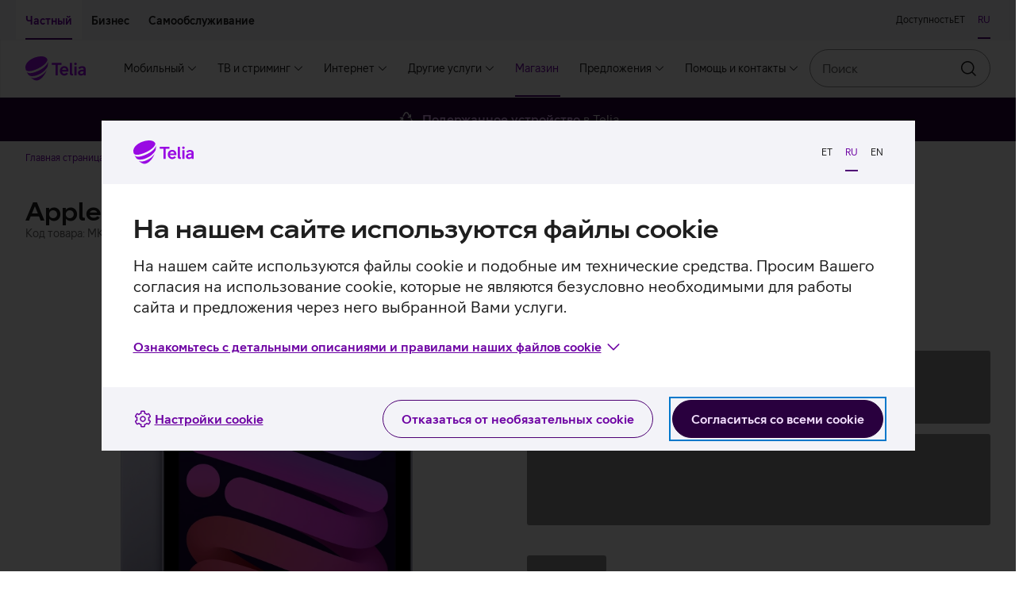

--- FILE ---
content_type: text/html; charset=utf-8
request_url: https://pood.telia.ee/ru/tahvelarvutid/Apple-iPad-Mini-2021-64-GB-5G-helelilla/MK8E3HC%2FA
body_size: 61219
content:
<!DOCTYPE html>
<html class="no-js"
      lang="ru"
      data-brand="telia"
      data-theme="light">
<head>
  <script id="Cookiebot"
          src="https://consent.cookiebot.com/uc.js"
          data-culture="ru"
          data-cbid="b1c68a93-b6bf-4cae-b8fc-cf13629d9eda"></script>
  
  <script src="https://www.telia.ee/telia-rum-agent.js"></script>
  <script>
    TeliaRum.init({
      beaconUrl: 'https://rum.estpak.ee/rum',
      clientId: 'product-frontend',
      clientToken: 'FM238?3Ag56&',
      cookiesAllowed: 'false',
      ignoreUrls: [
        /https:\/\/cat.telia.ee\/.*/,
        /https:\/\/ccchat.estpak.ee\/.*/,
        /https:\/\/www.facebook.com\/.*/,
        /https:\/\/www.google-analytics.com\/.*/,
        /https:\/\/cat.telia.ee\/.*/,
        /\.*.cookiebot.com\.*/
      ],
      propagateCorsUrls: [
        /https:\/\/www(-dev|-test)?\.telia\.ee(\/.*)?/,
        /https:\/\/sso(-arendus|-test)?\.telia\.ee(\/.*)?/
      ]
    });
  </script>
  
  <meta charset="UTF-8"/>
  <meta name="viewport"
        content="width=device-width, initial-scale=1, shrink-to-fit=no"/>
  <link rel="apple-touch-icon"
        sizes="180x180"
        href="/static/apple-touch-icon.png"/>
  <link rel="icon"
        type="image/png"
        sizes="32x32"
        href="/static/favicon-32x32.png"/>
  <link rel="icon"
        type="image/png"
        sizes="16x16"
        href="/static/favicon-16x16.png"/>
  <link rel="mask-icon" href="/static/safari-pinned-tab.svg" color="#990ae3">
  <link rel="manifest" href="/static/manifest.json"/>
  <meta name="referrer" content="no-referrer-when-downgrade"/>
  <meta name="theme-color" content="#29003E"/>
  <title>Apple iPad Mini (2021) 5G 64 ГБ светло-фиолетовый</title>
  <meta name="description"
        content="Компактный размер, но солидная мощность — iPad Mini (версия 2021 года)."/>
  <meta property="og:title" content="Apple iPad Mini (2021) 5G 64 ГБ светло-фиолетовый"/>
  <meta property="og:description"
        content="Компактный размер, но солидная мощность — iPad Mini (версия 2021 года)."/>
  <meta property="og:image" content="https://res.cloudinary.com/telia-pim/image/upload/v1632127403/pood/tootja-markimata/tahvelarvutid/ipad-mini-2021-64-gb-4g/lilla/mk8e3hca/apple-ipad-mini-2021-tahvelarvuti-lilla-eest.png"/>
  <meta name="robots" content=""/>
  <meta name="google-site-verification"
        content="qFqfR_uuMajdCskQy2x3ATodWsUuF9nl-kjsQNvnE3Q"/>
  <meta name="react-front"
        content="^48.37.0"/>
  <meta name="front-env" content="live"/>
  <meta name="megamenu"
        content="21.2.0"/>
  <script>
    window.INITIAL_CONFIG = {"apiUrl":"/api","enableLabelStatistics":true,"telia1Disabled":false,"cachingEnabled":true,"devHostAliasName":"pood-dev.telia.ee","rumClientId":"product-frontend","ssoClientUrl":"https://sso.telia.ee","teliaWebUrl":"https://www.telia.ee","commonApiUrl":"https://www.telia.ee/common/api","teliaWebSelfServiceUrl":"https://iseteenindus.telia.ee","teliaShopUrl":"https://pood.telia.ee","webSearchApiUrl":"https://www.telia.ee/search/api","componentTier":"live","env":"live","componentApiBaseUrl":"https://pood.telia.ee/api","credentialsAllowed":false,"cookiebotEnabled":true,"rumBeaconUrl":"https://rum.estpak.ee/rum","rumClientToken":"FM238?3Ag56&","optimizelySdkKey":"Xy7SEBhRzpqDZ1HPtnR19","cacheConf":{"cachingEnabled":true,"cacheLoggingEnabled":false,"cacheExpirationInSeconds":600,"redisConf":{"keyPrefix":"productfront:cache:","name":"channel-sentinel-live","sentinels":[{"host":"redis31.estpak.ee","port":26379},{"host":"redis61.estpak.ee","port":26379},{"host":"redis32.estpak.ee","port":26379},{"host":"redis62.estpak.ee","port":26379},{"host":"redis33.estpak.ee","port":26379},{"host":"redis63.estpak.ee","port":26379}]}},"log":{"port":"5147","host":"loki.estpak.ee","localhost":"product-frontend.telia.ee","protocol":"tcp","facility":"local4","type":"5424","appName":"APP-ESHOPFRONTEND-SSR-LIVE","eol":"\n"}};
    window.INITIAL_STATE = {"currentLang":"ru","translations":{"eshopfront":{"productDetailsServices.suggestedServiceForDevice.x.PS.MOBPH.SMRT":"смартфону","serviceCard.business.1.text":"Страхование устройств","error-notice.log-in":"Войдите с паролем","productFilter.price.label":"Ценовой диапазон","cart.success":"Продукт добавлен в корзину","insuranceError.notice.BLACKLIST_FRAUD":" ","productDetails.privateCopyingLevy.info2":"Порядок уплаты сбора определяется <a class=\"btn btn--link btn--underlined\" target=\"_blank\" href=\"https://www.riigiteataja.ee/akt/104032021008\">постановлением Правительства Республики</a>, вступившим в силу 1 апреля 2021 года.","productDetailsServices.normalPrice":"Обычная цена: ","tvServices.TELIA_TV_BASIC_PLUS_EST_E.campaignPriceText.forUpgrade":"6 месяц 12,96 €","cart.error.NOT_ALLOWED_MAXIMUM_CONTRACT_COUNT_EXCEEDED":"Максимальное количество договоров превышено.","productDetails.privateCopyingLevy.info1":"Сбор за частное копирование взимается с продажи записывающих устройств и носителей, используемых для копирования фильмов, музыки и другого контента. Сбор компенсирует авторам, исполнителям, производителям фонограмм и производителям первой записи фильма доход, который они потеряли бы из-за копирования аудиовизуальных произведений или звукозаписей.","cart.error.NOT_ALLOWED_SINGLE_PRODUCT_CATEGORY_ALLOWED":"Разрешается выбирать только один товар в каждой категории, но в Вашей корзине уже есть товар данной категории.","offer.collapseToggleLabel":"Подробнее","financeError.notice.LIMIT.private":"У вас недостаточно кредитного лимита для заключения договора рассрочки. Для увеличения лимита, пожалуйста, <a href=\"${selfServiceUrl}/finantseerimine/kontovaljavote\" class=\"anchor is-text-color is-underlined\">заполните заявление на оформление рассрочки.</a>","productDetailsServices.url.SAFE_PREMIUM_LITSENTS_KT":"${teliaWebUrl}/ru/era/lisateenused/viirusetorje-telia-safe/","cart.error.NOT_ALLOWED_TRADE_IN_NOT_DELIVERABLE":"Товар, который находится в предпродаже или который закончился в э-магазине, невозможно купить с услугой «Выгодный обмен»!","productDetails.privateCopyingLevy.info3":"Общую информацию о частном копировании можно прочитать на сайте <a class=\"btn btn--link btn--underlined\" target=\"_blank\" href=\"https://eau.org/teose-kasutajale/erakopeerimine/erakopeerimise-uldinfo/\">Союза авторов Эстонии</a>.","serviceCard.business.4.icon":"#parcel-machine","cart.error.NOT_FOUND_ORDER":"Желаемый заказ не найден.","admin.info.button":"Admin info","productDetails.additionalProduct.duplicate":"Добавить продукт с той же льготой","productDetails.privateCopyingLevy.info":"<p>Сбор за частное копирование взимается с продажи записывающих устройств и носителей, используемых для копирования фильмов, музыки и другого контента. Сбор компенсирует авторам, исполнителям, производителям фонограмм и производителям первой записи фильма доход, который они потеряли бы из-за копирования аудиовизуальных произведений или звукозаписей.</p>\n<p>Порядок уплаты сбора определяется <a class=\"btn btn--link btn--underlined\" target=\"_blank\" href=\"https://www.riigiteataja.ee/akt/104032021008\">постановлением Правительства Республики</a>, вступившим в силу 1 апреля 2021 года.</p>\n<p>Общую информацию о частном копировании можно прочитать на сайте <a class=\"btn btn--link btn--underlined\" target=\"_blank\" href=\"https://eau.org/teose-kasutajale/erakopeerimine/erakopeerimise-uldinfo/\">Союза авторов Эстонии</a>.</p>","productDetailsServices.headingOneService":"Услуга, соответствующая вашей покупке","cart.error.SERVICE_NOT_AVAILABLE_CLIENT_MISSING_DETAILS":"Услуга ${serviceName} не может быть продана, потому что вы не можете заключать договоры.","serviceCard.private.4.text":"Возврат","cart.error.FAULT_NO_DEVICE_INSURANCE_OFFERING":"Предложение по страхованию устройства получить не удалось.","tvServices.TELIA_TV_BASIC_PLUS_EST_E.campaignPriceText":"","campaign.gamers.title":"Игрокам","productCard.pricePeriod.OperatingLeaseFullHouse.tooltip":"Взяв в Telia услуги <b>интернета и мобильной связи</b> для своего предприятия, Вы автоматически получите бонусы бизнес-класса Telia: более низкую ставку лизинга, промокод на 100 евро в интернет-магазине и 2 бесплатных обращения в ИТ-поддержку в месяц.\n<br/><br/>\n<b>Все бонусы применяются автоматически.</b>","tvServices.miniTooltip":"Включает дополнительную услугу Inspira+ с выбором многочисленных эстонских и зарубежных сериалов, фильмов и оригинальных передач Inspira.","cart.error.SERVICE_NOT_AVAILABLE_FOR_ANONYMOUS_CLIENT":"Для заказа услуги ${serviceName} войдите в интернет-магазин и выберите услугу снова.","tvServices.advertDescription.youHaveFamilyPackage":"Спасибо, что Вы пользуетесь нашим пакетом с самым широким выбором. В Ваш пакет входят многочисленные дополнительные услуги, такие как Go3 Film / Paramount+, услуга записи и «Детский уголок».","cart.error.NOT_ALLOWED_ORDER_CANT_CONTAIN_NORMAL_PRODUCTS":"Заказ рабочего оборудования не должен включать в себя обычные товары.","notice.correctData":"Пожалуйста исправьте личные данные с самообслуживании Telia","price.vat":"НСО","productDetails.suggestedProducts.compatibleProducts":"Подходящие товары","campaigns.duration":"Кампания действует с ${start} до ${end}","productDetails.segmentChange.business":"На страницу частных клиентов","creditLimit.logIn":"Войти в магазин","availability.errorFetchingInformation":"В настоящее время у нас нет информации о доступности, пожалуйста, попробуйте позднее.","productFilter.apply":"Применить","insuranceError.notice.MANDATE":"Для покупки Страхования устройства Telia требуется доверенность","creditLimit.viewTerms":"Ознакомиться с условиями","financeError.notice.MANDATE.business":"Отсутствует действительная доверенность на представительство.","productDetailsServices.url.OFFICE365BP":"https://www.telia.ee/ru/ari/it-teenused/kontori-it/microsoft-365/","productFilter.activeFilter.hiddenChips":"+ еще ${hiddenChips}","productCard.status.unavailable":"ТОВАР ЗАКОНЧИЛСЯ","cart.error.FAULT_INVALID_SETTINGS":"Электронная почта владельца услуги неправильно настроена, добавление услуги в корзину запрещено!","tvServices.advertHeading.standard":"Попробуйте пакет Telia TV Standard по цене Mini","productDetailsServices.url.OFFICE365BE":"https://www.telia.ee/ru/ari/it-teenused/kontori-it/microsoft-365/","productCard.pricePeriod.campaign.Lease":"В рассрочку","productDetailsServices.url.SAFE":"${teliaWebUrl}/ru/era/lisateenused/viirusetorje-telia-safe/","serviceCard.business.2.url":"https://www${env}.telia.ee/ru/ari/seadmed/seadmete-soetamine/liising/","shopInformationCarousel.thirdItem.icon":"#reload","comparison.defaultPrice":"Цена","tvServices.advertHeading.all":"Найди подходящий для тебя пакет Telia TV","LogInBox.logInBoxErrorNotice":"Авторизуйтесь, чтобы продолжить сделанный выбор.","serviceCard.private.0.url":"https://www${env}.telia.ee/ru/era/lisateenused/vana-uueks/","shopInformationCarousel.secondItem.sr.text":"Товар на руки в среднем за один-два дня","day.THURSDAY":"Чт.","shop.quantity":"шт.","telia1.button.text":"Подключиться","B2B.load.error":"Ошибка при загрузке услуги для корпоративного клиента","cart.error":"Извините! Произошла ошибка.","comparison.removed":"Продукт удален из сравнения","comparison.discountPrice":"Цена для клиента","productDetail.notFound":"Tовар не найден","productCard.zeroInterestTag":"0% интресc","tvServices.TELIA_TV_BASIC_EST_E.campaignPriceText":"","day.WEDNESDAY":"Ср.","loginNotice.text.business":"Авторизовавшись, Вы увидите действующие для Вас цены, предложения и лимит лизинга.","financeError.notice.DEBT.business":"Оформить услугу невозможно, поскольку у Вас имеется задолженность. Просим оплатить не оплаченные вовремя счет(а). Подробная информация в самообслуживании.","campaign.nadalapakkumine.title":"Предложения недели","monthlyOffers.subHeading":"Для всех предложений месяца действительны <b>бесплатные доставка (за исключением телевизоров) и возврат в течение 14 дней.</b>","productDetail.soldOut.subscribeNotification":" Заказать уведомление","productDetails.privateCopyingLevy":"сбор за частное копирование","comparison.previousProduct":"Смотреть предыдущий товар","productDetails.chooseCharacteristics":"Выбрать характеристики","device.memory":"Объем устройства:","tvServices.channels":"каналов","productDetail.soldOut.invalidEmail":"Адрес эл. почты должен включать символ @ и точку.","serviceCard.business.0.icon":"#mobile-recycle","productDetails.moreInfoOnEprel":"Дополнительная информация на странице EPREL","productCard.pricePeriod.CapitalLease":"С арендой капитала","productDetails.tabs.techincalSpecs":"Технические характеристики","priceOption.load.error":"Невозможно загрузить цены","price.default":"Ценa","breadcrumb.mainPage":"Главная страница магазина","productCard.monthlyPrice.telia1":"Для клиента Telia 1 с рассрочкой","productDetailsServices.url.deviceInsurance.business":"${teliaWebUrl}/ru/ari/seadmed/seadmete-turvalisus/seadmekindlustus/","creditLimit.fillKycForm":"Заполнить анкету","serviceCard.private.3.icon":"#mobile-repair","serviceCard.business.3.url":"https://www${env}.telia.ee/ru/ari/e-pood/remont-ja-garantii/","serviceCard.private.0.text":"Выгодный обмен","telia1.addToCart.notice":"Рассрочка Telia 1 предлагается только клиентам, пользующимся как минимум тремя услугами Telia.","tvServices.TELIA_TV_VIP_RUS_E.campaignPriceText.forUpgrade":"6 месяцев 29,74 €","campaign.joulud.title":"Рождественская кампания","productCard.pricePeriod.OperatingLeaseFullHouse.linkText":"Авторизуйтесь","availability.title":"Доступность товара","productFilter.reset":"Сбросить","tvServices.campaignConditions.link.forUpgradeFromStandard":null,"tvServices.learnMore":"Ознакомиться с Telia TV","telia1.notice.internet.tv":"Вы можете получить рассрочку на устройство под <strong>${interestRate}%</strong>, как только подключитесь к Telia 1. Подключение к требующейся для этого услуге <strong>мобильного интернета</strong> можно оформить позже. Остальные необходимые услуги у Вас уже есть.","telia1.notice.tv":"Вы можете получить рассрочку на устройство под <strong>${interestRate}%</strong>, как только подключитесь к Telia 1. Подключение к требующемуся для этого <strong>мобильному</strong> и <strong>домашнему интернету</strong> можно оформить позже. Одна необходимая для этого услуга у Вас уже есть.","productComparisonBar.reset":"Очистить","out-of-stock.error":"Товара нет в наличии","serviceCard.private.1.url":"https://www${env}.telia.ee/ru/era/lisateenused/telia-seadmekindlustus/","tradeIn.successModal.info":"Мы рады, что Вы заботитесь об окружающей среде. Теперь выберите в интернет-магазине новое устройство, которое хотите приобрести по льготе «Выгодный обмен».","productDetails.addToCart":"Добавить в корзину","loginCard.text.b2b":"Авторизовавшись, Вы увидите действующие для Вас <strong>цены, предложения и лимит лизинга.</strong>","cart.error.NOT_AVAILABLE_CAMPAIGN_NOT_AVAILABLE":"Извините, кампания временно закончена. Товар не был добавлен в корзину.","cart.error.NOT_AVAILABLE_INSUFFICENT_QUANTITY_CAMPAIGN":"Извините, в рамках кампании доступно меньшее количество товара, чем Вы желаете.","productDetailsServices.url.AKK1T":"${teliaWebUrl}/ru/ari/it-teenused/turvalisus/arvuti-kuberkaitse","productDetails.energyClass":"${energyClass} класс энергопотребления","telia1.notice.noProducts":"Для получения <strong>рассрочки под ${interestRate}%</strong> и других льгот подключитесь к Telia 1.","deliveryDate.date":"Срок доставки начиная c <strong>${deliveryDate}</strong>.","productDetail.soldOut.duplicateRequest":"Вы уже заказали оповещение о данном продукте","productDetail.soldOut.notificationSubscribed":"Уведомление заказано!","campaign.ari-pakkumine.title":"Бизнес-предложение","tvServices.advertHeading.youHaveFamilyPackage":"У Вас пакет Telia TV Family","productCard.pricePeriod.months":"месяца(-ев)","tvServices.familyPackage":"Family пакет","product.color.selector":"Цвет устройства:","productDetails.monthlyPayment.buyback":"Oстаточная стоимость","cart.error.NOT_FOUND_PRODUCT":"Желаемый товар не найден.","serviceCard.business.2.text":"Лизинг","financeError.notice.RATING.business":"Оценка кредитоспособности не позволяет оформить услугу.","productFilter.saveButtonText":"Фильтр","productDetailsServices.url.AKK2P":"https://pood.telia.ee/ru/teenused/Arvuti-K%C3%BCberkaitse-platvorm/AKK2P","productFilter.closeButtonText":"Закрыть","vatSelector.vatIsIncluded":"с НСО","productDetails.choosePaymentMethod":"Выбрать способ оплаты","shopInformationCarousel.firstItem.sr.text":"Подержанное устройство в Telia","productDetails.returnInfoText":"Любой товар можно бесплатно вернуть <b>в течение 14 дней.</b> Предложение месяца включает также бесплатную доставку.","loginCard.title":"Уважаемый клиент Telia!","business.benefit.title":"Скидка на покупку рабочего телефона","comparison.shoppingInfo":"Информация о покупке","productDetails.serviceInfo":"Ставки кампании:","serviceCard.private.5.url":"https://tellimus.telia.ee/","productDetail.soldOut.notificationAlreadySubscribed":"Кажется, Вы уже заказали это уведомление!","cart.error.NOT_ALLOWED_OFFER_USED_PRODUCT":"Поскольку в корзину добавлено предложение, сейчас Вы не можете добавить товар в корзину. Сначала Вы должны подтвердить или отменить предложение.","mainPage.title":"Telia e-pood","serviceCard.business.4.url":"https://www${env}.telia.ee/ru/ari/e-pood/kauba-tagastamine/","serviceCard.private.4.icon":"#parcel-machine","campaign.kuupakkumine.title":"Предложение месяца","productDetails.segmentChange.text.private.login.list":"Продукты из этого выбора доступны только для вошедших в систему бизнес-клиентов.","cart.error.NOT_ALLOWED_DEVICE_INSURANCE_SOFT_AUTH":"Для заказа услуги Страхование устройств авторизируйтесь при помощи Mobiil-ID, Smart-ID, ID-карты или банка.","day.TUESDAY":"Вт.","productDetails.segmentChange.text.business.list":"Товары из этого выбора доступны только для частных клиентов.","serviceCard.private.2.url":"https://www${env}.telia.ee/ru/era/lisateenused/jarelmaks/","tvServices.familyTooltip":"Помимо дополнительных услуг пакетов Mini и Standard, в пакет Family входят дополнительные услуги HBO, Go3 Film/Paramount+ и «Детский уголок», где можно найти тысячи часов эстонских и зарубежных фильмов и сериалов, а также тщательно отобранный контент для детей.","deliveryDate.inTwoDays":"Доставка в течение <strong>2 дней</strong>.","notice.sold-out":"Выбранный товар на данный момент не продается.","campaign.ullatusmuuk.title":"Cекретная распродажа","monthlyPrice.loginLink.suffix.business":", чтобы узнать, действует ли для Вас бонус <b>Бизнес-класса Telia  – льготная ставка</b>.","cart.error.NOT_ALLOWED_TRADE_IN_USED":"В корзину добавлен товар, связанный с услугой «Выгодный обмен», Вы не можете добавлять в корзину другие товары. Чтобы начать сначала, удалите из корзины товар, связанный с услугой «Выгодный обмен».","monthlyPrice.loginLink.suffix.private":", чтобы увидеть, действует ли для Вас <b>льготная ставка Telia 1</b>.","shop.fewItems":"несколько штук","cart.error.NOT_ALLOWED_ONLY_SOLD_WITH_PRODUCT":"Услуга продается только вместе с товаром.","listView.results.heading":"<span className=\"text-light\">Всего <strong>${total} результатов </strong> в категории “${groupLabel}”.</span>","productAdditionalInfoTabs.showLess":"Показать меньше","tvServices.tvcomparison.title":"Telia ТВ-пакеты","availability.online.notice":"Этот товар имеется только в э-магазине","serviceStatus.notice.addToCartCircuitBreaker":"При добавлении товаров в корзину может возникнуть сбой","tvServices.standardTooltip":"В дополнение к фильмам и сериалам Inspira+ Вы можете смотреть превосходные сериалы каналов FX и FX Life, включенные в пакет, а также контент каналов National Geographic и Nat Geo Wild.","creditLimit.financingDisallowed":"Если текущий лимит меньше суммы желаемой сделки, подайте <a href=${selfServiceUrl}/finantseerimine/kontovaljavote >заявку на дополнительный лимит. </a> Согласно действующему в Эстонской Республике Закону о предотвращении отмывания денег, перед заключением договора лизинга необходимо заполнить Анкету о данных клиента.","availability.available":"Товар есть на месте","tradeIn.button.label":"Вычислить стоимость старого устройства","productDetails.productLinks.title":"Полезные ссылки","offers.pageTitle":"Предложения","productDetails.chargerNotIncluded.title":"Зарядное устройство","productUpsell.viewMore":"Подробнее","serviceCard.business.5.text":"Следите за своим заказом","serviceCard.private.3.url":"https://www${env}.telia.ee/ru/era/e-pood/remont-ja-garantii/","Lease.termsOfService.link.url":"/images/documents/jarelmaks/Telia_jarelmaksu_tingimused_rus.pdf","cart.error.SERVICE_NOT_AVAILABLE_CLIENT_IN_DEBT":"Вы не можете подписаться на услугу ${serviceName}, потому что, по нашим данным, у вас имеется задолженность перед Telia.","productDetail.soldOut.error":"Что-то пошло не так!","OperatingLease.termsOfService.link":"Условия лизинга","campaign.arikuupakkumine.title":"Бизнес-предложение","productFilter.orderBy.new":"Новые","shopInformationCarousel.secondItem.icon":"#time-round","telia1.loginLink.suffix.discount":", чтобы увидеть, действует ли для Вас <b>льготная ставка Telia 1</b>.","cart.error.NOT_ALLOWED_PRODUCT_NOT_ALLOWED":"Услуга не может быть продана вместе с товаром.","comparison.addToComparison.error":"Не удалось добавить продукт в сравнение. Максимальное число продуктов для сравнения – 4.","select.mandate.notice":"Для просмотра персональной информации или корзины выберите представляемое лицо.","cart.error.SERVICE_NOT_AVAILABLE_MAXIMUM_CONTRACTS_EXCEEDED":"Услуга ${serviceName} не может быть продана, поскольку максимальное количество ваших договоров превышено.","telia1.notice.internet":"Вы можете получить рассрочку на устройство под <strong>${interestRate}%</strong>, как только подключитесь к Telia 1. Подключение к требующемуся для этого <strong>мобильному интернету</strong> и <strong>ТВ-услуге</strong> можно оформить позже. Одна необходимая для этого услуга у Вас уже есть.","offer.acceptButtonLabel":"Подробнее","availability.storeAvailability":"Наличие товара","campaigns.error.productInfos":"Не удалось загрузить товары","deliveryDate.preOrder":"Hа заказ","serviceCard.business.2.icon":"#coins","cart.error.SERVICE_NOT_AVAILABLE_CLIENT_CONTRACT_NOT_SIGNED":"Услуга ${serviceName} не может быть продана, потому что у вас нет подписанного клиентского договора.","comparison.title":"Сравнение товаров","productDetailsServices.suggestedServiceForDevice.x.PS.PC.NB":"компьютеру","tvServices.TELIA_TV_VIP_RUS_E.campaignPriceText":"","productFilter.heading":"Фильтровать","productDetailsServices.url.SAFE.business":"${teliaWebUrl}/ru/ari/it-teenused/turvalisus/safe-viirusekaitse-vaikeettevottele/","brandProductsBanner.text":"Все продукты и аксессуары<br className=\"hidden-sm hidden-md hidden-lg hidden-xl\" />","financeError.notice.MANDATE.private":"Отсутствует действительная доверенность на представительство.","productCard.monthlyPaymentCalcualtor.residualValue.text":"При покупке с остаточной стоимостью (аренда пользования) Вы можете по окончании договора вернуть устройство или выкупить его по остаточной стоимости. При покупке без остаточной стоимости (аренда капитала) по окончании договора Вы становитесь собственником устройства.","productCard.pricePeriod.campaign.Telia1":"Для клиента Telia 1","OperatingLeaseFullHouse.termsOfService.link":"Условия кампании «Бизнес-класс Telia»","productCard.compare.remove":"Удалить из сравнения","homePage.load.error":"Извините! Произошла ошибка.","cart.error.FAULT_QUANTITY_VALIDATION":"Произошла ошибка при добавлении услуги. Пожалуйста, повторите попытку.","select.mandate.button":"Выбрать представляемое лицо","serviceCard.business.0.text":"Выгодный обмен","employee.benefit.info.url":"${teliaShopUrl}/MyStore/Index/EmployeeAccountTransactions","cart.error.NOT_AVAILABLE_INSUFFICENT_QUANTITY":"Извините, данный товар временно закончился. Товар не был добавлен в корзину.","productDetailsServices.url.AKK1T.business":"${teliaWebUrl}/ru/ari/it-teenused/turvalisus/arvuti-kuberkaitse","cart.error.FAULT_ADDING_PRODUCT":"При добавлении услуги в корзину произошла ошибка.","employee.benefit.info.label":"Посмотреть ценообразование","serviceCard.business.2.loggedIn.url":"https://pood${env}.telia.ee/MyStore/Index/LeaseInformation","tvServices.advertDescription.family":"Смените свой нынешний пакет Telia TV на пакет Family и получите в придачу дополнительные услуги, такие как Go3 Film / Paramount+, услуга записи и «Детский уголок».","productDetailsServices.url.SEADMEKINDLUSTUS_KT_HV2_ERA":"${teliaWebUrl}/ru/era/lisateenused/telia-seadmekindlustus/","serviceCard.private.5.loggedIn.url":"https://pood${env}.telia.ee/MyStore/Index/OrderHistory","productDetails.energyClassName":"Класс энергопотребления: <strong>${energyClass}</strong>","tooltip.label":"Дополнительная информация","shopInformationCarousel.firstItem.icon":"#recycle","productDetail.soldOut.willBeArchived":"Для данного продукта невозможно заказать оповещение.","productDetails.priceAddition":"К цене добавляется","loginNotice.text.private":"Авторизовавшись, Вы увидите действующие для Вас цены, предложения и лимит рассрочки.","breadcrumbs.label":"Навигационная цепочка","cart.error.NOT_ALLOWED_DEVICE_INSURANCE_ANONYMOUS":"Для заказа Страхования устройств от Telia войдите с самообслуживание и попробуйте выбрать услугу еще раз.","serviceCard.private.2.text":"Рассрочка","monthlyPrice.loginLink.linkText":"Авторизуйтесь","shop.availability.label":"Доступность товара","insuranceError.notice.RATING":"В данный момент невозможно оформить страхование устройства. Просим Вас прийти в представительство в течение 14 дней и взять с собой купленное устройство.","mandatory-not-selected.error":"Выберите дополнительный товар","productDetailsServices.url.deviceInsurance":"${teliaWebUrl}/ru/era/lisateenused/telia-seadmekindlustus/","cart.error.NOT_FOUND_SERVICE":"Желаемая услуга не найдена.","telia1.load.error":"Ошибка при загрузке сервиса Telia1","loginNotice.cta.text":"Войти","productDetails.segmentChange.text.private.list":"Продукты из этого выбора доступны только для бизнес-клиентов.","tvServices.standardPackage":"Standard пакет","serviceCard.private.5.loggedIn.icon":"#summary","serviceCard.private.4.url":"https://www${env}.telia.ee/ru/era/e-pood/kauba-tagastamine/","Lease.termsOfService.link":"Условия рассрочки","cart.error.NOT_ALLOWED_TRADEIN_PRODUCT_INVALID":"Товар, который находится в предпродаже или который закончился в э-магазине, невозможно купить с услугой «Выгодный обмен»!","productDetails.segmentChange.text.private.login":"Чтобы приобрести этот товар, Вы должны войти в систему как бизнес-клиент. ","serviceCard.business.5.url":"https://tellimus.telia.ee/","productFilter.orderBy.popular":"Популярные","comparison.added":"Продукт добавлен в сравнение","campaign.heahind.title":"Heahind","productFilter.resetFilterNotice":"Введённым фильтрам не соответствует ни один товар","serviceCard.business.5.loggedIn.icon":"#summary","productFilter.noResultsInCategory":"Нет результатов в категории","productDetails.advanceSaleDelivery":"Это продукт предварительной продажи.","cart.error.SERVICE_NOT_AVAILABLE_FOR_SOFT_AUTH":"Для заказа услуги ${serviceName} войдите в систему снова.","general.error.message":"Извините, произошла техническая ошибкa","productDetails.monthlyPayment.period":"Период","shop.closed":"закрыто","tvServices.campaignConditions.link":"","comparison.pageTitle":"Сравнение","tvServices.advertHeading.family":"Возьмите пакет Telia TV Family и получите в придачу Go3 Film","financeError.notice.RATING.private":"Оценка кредитоспособности не позволяет оформить услугу.","productDetailsServices.url.SAFE_STANDARD_LITSENTS_KT":"${teliaWebUrl}/ru/era/lisateenused/viirusetorje-telia-safe/","productDetailsServices.suggestedServices":"Рекомендуем также","productDetails.productArticlesAndVideos.title":"Статьи и видео по теме","productFilter.tags.label":"Предложения","productDetails.segmentChange.text.business.login":"Чтобы приобрести этот товар, Вы должны войти в систему как частный клиент. ","productDetails.segmentChange.private":"На страницу бизнес-клиентов","shopInformationCarousel.thirdItem.sr.text":"Бесплатный возврат в течение 14 дней","day.FRIDAY":"Пт.","telia1.termsOfService.link":"Условия предоставления льготного процента по рассрочке","productCard.pricePeriod.OperatingLeaseFullHouse":"С лизингом в Бизнес-классе Telia","campaign.ariheahind.title":"Бизнес-предложение","day.SATURDAY":"Сб.","serviceCard.business.3.loggedIn.url":"https://pood${env}.telia.ee/MyStore/Index/OrderHistory","LogInBox.logIn":"Авторизуйтесь","serviceCard.private.5.loggedIn.text":"История заказав","productDetails.monthlyPayment.personalLimit.logIn":"Войдите с паролем","serviceCard.private.1.icon":"#device-insurance","productCard.pricePeriod.Telia1":"Для клиента Telia 1","productDetails.chargerNotIncluded":"<strong>Зарядное устройство в комплект не входит</strong>. Рекомендуемая мощность зарядного устройства ${chargerPower}, его можно приобрести <Anchor url=\"${shopUrl}/ru/laadijad-ja-adapterid?featureFilter%5Bliik%5D=Toalaadija%2CToiteadapter%2CAutolaadija\" target=\"_blank\">в интернет-магазине</Anchor>.","productComparison.noData":"Информация отсутствует","cart.goto":"Перейти в корзину","serviceCard.private.3.loggedIn.url":"https://pood${env}.telia.ee/MyStore/Index/OrderHistory","productCard.pricePeriod.Lease":"В рассрочку для клиента","productCard.interestTag":"интресc","eshopfront:productDetails.chargerNotIncluded":"<strong>Зарядное устройство в комплект не входит</strong>. Рекомендуемая мощность зарядного устройства ${chargerPower}, его можно приобрести <Anchor url=\"${shopUrl}/ru/laadijad-ja-adapterid?featureFilter%5Bliik%5D=Toalaadija%2CToiteadapter%2CAutolaadija\" target=\"_blank\">в интернет-магазине</Anchor>.","must.sign.contract":"У Вас нет клиентского договора. Для дальнейшей авторизации просим заключить договор.","tvServices.advert.nothingToAdvert":"К сожалению, мы не можем сделать Вам лучшее предложение Telia TV. Ознакомьтесь с другими нашими предложениями.","productCard.pricePeriod.OperatingLeaseFullHouse.info":"<span>Лизинг <strong>9,9%</strong> только для бизнес-класса Telia. Вы можете воспользоваться бонусами Бизнес-класса Telia, если Вы взяли в Telia как <strong>интернет, так и мобильные услуги./strong>.</span>","productDetails.monthlyPayment.months":"мес.","productDetailsServices.headingMultiple":"Услуги в дополнение к Вашему ${x}","availability.notAvailable":"Выбранный Вами товар сейчас недоступен.","carousel.prevArrow.text":"Предыдущий","fullHouse.addToCart.notice":"Его может использовать бизнес-клиент, у которого есть интернет и мобильное подключение к Telia.","productDetails.segmentChange.text.business":"Этот товар может купить только частный клиент.","serviceCard.private.2.loggedIn.url":"https://pood${env}.telia.ee/MyStore/Index/LeaseInformation","productFilter.resetFilterButton":"Сбросить","telia1.notice.internet.mobile.tv":"Для получения рассрочки под <strong>${interestRate}%</strong> и других льгот подключитесь к Telia 1. Требуемые для подключения услуги у Вас уже есть.","productCard.monthlyPayment.calculate":"Посчитать ежемесячный платеж","monthlyOffers.heading":"Лучшие предложения месяца","OperatingLeaseFullHouse.termsOfService.link.url":"/images/documents/tt/rus/telia_ariklass.pdf","cart.error.NOT_ALLOWED_TRADE_IN_BUSINESS_BENEFIT_USED":"Скидка рабочего телефона в рамках услуги «Выгодный обмен» не действует.","productDetails.productCode":"Код товара:","cart.error.NOT_ALLOWED_ADD_TO_CART":"Невозможно добавить товар в корзину.","productFilter.orderBy.label":"Сортировать","productCard.compare":"Добавить в сравнение","productFilter.showAll":"Показать все фильтры","tradeIn.successModal.heading":"Ваше старое устройство стоимостью ${price} € добавлено в корзину для первого взноса за новое устройство!","productDetails.segmentChange.text.private":"Этот товар может купить только бизнес-клиент.","productFilter.clearButtonText":"Сбросить","financeError.notice.LIMIT.business":"Вашего кредитного лимита недостаточно для заключения договора о лизинге. Чтобы ходатайствовать о лимите, просим обратиться к сотруднику обслуживания клиентов или заполнить <a href=${selfServiceUrl}/finantseerimine/limiiditaotlus class=\"anchor is-text-color is-underlined\">заявку.</a>","campaigns.duration.over":"Кампания закончилась","serviceCard.private.2.icon":"#coins","notice.correctData.button":"Направиться в самообслуживание","day.MONDAY":"Пн.","serviceCard.business.3.text":"Гарантия и ремонт","popularProducts.heading":"Лучшие предложения месяца","financeError.notice.DEBT.private":"Оформить услугу невозможно, поскольку у Вас имеется задолженность. Просим оплатить не оплаченные вовремя счет(а). Подробная информация в самообслуживании.","productFilter.manufacturer.label":"Производитель","productFilter.orderBy.priceMax":"Дорогие","serviceCard.business.5.loggedIn.text":"История заказав","comparison.device":"Устройство","cart.error.NOT_ALLOWED_CONTRACT_ACCEPTED":"Поскольку связанный с заказом договор был подтвержден, в корзину больше не могут быть добавлены услуги.","deliveryDate.date.preOrder":"Срок доставки начиная c <strong>${deliveryDate}</strong>.\t","productCard.pricePeriod.campaign.OperatingLease":"В лизинг","brandProducts.loadMore":"Загрузи больше (+${moreProducts})","comparison.manufacturer":"Производитель","shopInformationCarousel.secondItem.text":"Товар на руки в среднем за <b>1–2 дня</b>","telia1.notice.mobile.tv":"Вы можете получить <strong>${interestRate}%</strong> по рассрочке на устройство, как только подключитесь к Telia 1. Подключение к требующейся для этого услуге <strong>домашнего интернета</strong> можно оформить позже. Остальные необходимые услуги у Вас уже есть.","creditLimit.userLimit.business":"Ваш персональный лимит лизинга","cart.error.NOT_ALLOWED_MIXED_ORDER_PRODUCT_TYPES":"Рабочее оборудование и инструменты для техников не могут быть заказаны вместе.","productDetail.soldOut.saveEmail":"Мы храним Ваш адрес эл. почты для отправки сообщения в течение 3 месяцев.","shopInformationCarousel.thirdItem.text":"<a class=\"anchor is-underlined anchor--theme-dark\" data-theme=\"dark\" href=\"${teliaWebUrl}/ru/era/e-pood/kauba-tagastamine/\">Бесплатный возврат</a> в течение 14 дней","productDetails.segmentChange.private.login":"Войти как бизнес-клиент","serviceCard.private.3.text":"Гарантия и ремонт","serviceCard.business.5.icon":"#summary","comparison.remove":"Удалить из сравнения","pricePeriod.activeUntil":"Действует до","tradeIn.modal.title":"Оценка стоимости старого устройства","skeleton.loading":"Загрузка данных","productCard.pricePeriod.OperatingLease":"С лизингом","cart.error.TRADE_IN_DEVICE_NOT_DELIVERABLE":"С услугой «Выгодный обмен» в интернет-магазине можно покупать только те продукты, которые помещаются в посылочный автомат. <a href=\"https://www.telia.ee/ru/era/lisateenused/vana-uueks#Milliseid_kaupu_on_voimalik_osta_koos_Vana_Uueks_soodustusega\">Узнать больше</a>","cart.continue":"Продолжить покупки","telia1.price.title":"Для клиента Telia 1 с рассрочкой:","productFilter.activeFilter.chosenFilters":"Выбранные фильтры","campaigns.loadMore":"Загрузи больше","serviceCard.business.3.icon":"#mobile-repair","tvServices.normalPrice":"Обычная цена:","serviceCard.private.1.text":"Страхование устройств","productDetail.soldOut.yourEmail":"Ваша эл. почта","productAdditionalInfoTabs.showMore":"Показать больше","serviceCard.business.4.text":"Возврат","productListPage.unableToLoadProducts":"Невозможно загрузить товары","campaign.ari-joulud.title":"Рождественская кампания","comparison.nextProduct":"Смотреть следующий товар","telia1.notice.mobile":"Вы можете получить <strong>${interestRate}%</strong> по рассрочке на устройство, как только подключитесь к Telia 1. Подключение к требующейся для этого <strong>ТВ-услуге</strong> и <strong>домашнему интернету</strong> можно оформить позже. Одна необходимая для этого услуга у Вас уже есть.","productDetails.monthlyPayment.advance":"Первый взнос","productDetail.soldOut.notAvailableNow":null,"creditLimit.anonymous.private":"Авторизовавшись, Вы увидите действующие для Вас цены, предложения и лимит рассрочки.","availability.quantityNotice":"Количество товара на складе обновляется раз в сутки.","productDetailsServices.suggestedServiceForDevice.x.PS.PC.TBL":"планшету","serviceCard.business.1.icon":"#device-insurance","campaigns.tabs.label":"Продукты","cart.error.NOT_ALLOWED_MUST_REMOVE_WORKORDER_PRODUCT":"Чтобы сделать обычный заказ, Вы должны удалить из корзины рабочее оборудование.","productDetails.deliveryTooltip":"Если Вы купили продукт предварительной продажи, мы отправим Вам по эл. почте письмо с указанием срока доставки, как только продукт поступит на наш склад.","serviceStatus.notice.defaultLegacyApiCircuitBreaker":"При отображении персонализированных цен и добавлении товаров в корзину может возникнуть сбой","cart.error.SERVICE_NOT_AVAILABLE_CLIENT_MISSING_MANDATES":"Услуга ${serviceName} не может быть продана, поскольку у вас нет необходимой доверенности.","serviceCard.private.5.text":"Следите за своим заказом","deliveryDate.inStock":"В наличии","comparison.bringOutDifferences":"Посмотреть отличия","tvServices.miniPackage":"Mini пакет","availability.noProductBooking":"Товар невозможно забронировать.","serviceCard.business.0.url":"https://www${env}.telia.ee/ru/ari/lisateenused/vana-uueks/","insuranceError.notice.DEBT":"Страхование устройств от Telia в настоящий момент не может быть Вам продано по причине задолженности. Пожалуйста, погасите задолженность по счетам или в течение 14 дней после покупки, взяв с собой устройство, обратитесь в наше представительство.","search.input":"Поиск производителя или продукта ","tvServices.digiboxNotice":"Для просмотра Telia TV на этом телевизоре требуется дигибокс, который можно легко взять в аренду после приобретения товара, отдельно или одновременно с заказом услуги Telia TV.","productDetails.privateCopyingLevy.title":"Cбор за частное копирование","serviceCard.business.5.loggedIn.url":"https://pood${env}.telia.ee/MyStore/Index/OrderHistory","must.sign.contract.button":"Заключить договор","deliveryDate.inThreeDays":"Доставка в течение <strong>3 дней</strong>.","productCard.pricePeriod.campaign.CapitalLease":"В лизинг","cart.error.FAULT_NO_SERVICE_OFFERING":"Произошла ошибка при добавлении услуги ${serviceName}. Пожалуйста, повторите попытку.","productDetailsServices.url.MS365BB1KUU":"${teliaWebUrl}/ru/ari/it-teenused/kontori-it/microsoft-365/","productDetailsServices.url.MS365BBPAKETT1A":"${teliaWebUrl}/ru/ari/it-teenused/kontori-it/microsoft-365/","shop.opened":"открыто","serviceStatus.notice.fincalcApiCircuitBreaker":"При расчете и отображении персонализированной рассрочки может возникнуть сбой","productDetails.additionalProduct.remove":"Удалить этот продукт","productDetailsServices.url.SAFE_PLUS_STANDARD_LITSENTS_KT_A":"${teliaWebUrl}/ru/ari/it-teenused/turvalisus/safe-viirusekaitse-vaikeettevottele/","productDetails.segmentChange.business.login":"Войти как частный клиент","availability.bookTime":"При желании можете <a href=\"${teliaWebUrl}/kliendisuhtlused/broneerimine\" class=\"is-underlined\" onclick=\"window.dataLayer.push({'event': 'AutoEvent', 'eventCategory': 'E-pood - Detailvaade', 'eventAction': 'Toote lisainformatsioon', 'eventLabel': 'Link - Teenindusaja broneerimine'})\">забронировать время обслуживания</a> в представительстве.","productFilter.filter":"Фильтр","price.months":"мес","employee.benefit.title":"Omatöötaja soodustuse kasutamine","telia1.loginLink.linkText":"Авторизуйтесь","creditLimit.anonymous.business":"Авторизовавшись, Вы увидите действующие для Вас цены, предложения и лимит лизинга.","telia1.button.url":"/era/pakkumised/telia1?origin=${currentUrl}","productFilter.filterVal.true":"Да","telia1.notice.internet.mobile":"Вы можете получить <strong>${interestRate}%</strong> по рассрочке на устройство, как только подключитесь к Telia 1. Подключение к требующейся для этого <strong>ТВ-услуге</strong> можно оформить позже. Остальные необходимые услуги у Вас уже есть.","productCard.monthlyPaymentCalcualtor.residualValue":"С остаточной стоимость","loginCard.text":"Авторизовавшись, Вы увидите действующие для Вас <strong>цены, предложения и лимит рассрочки.</strong>","OperatingLease.termsOfService.link.url":"/images/documents/tt/rus/liisingu_uldtingimused.pdf","serviceCard.private.0.icon":"#mobile-recycle","day.SUNDAY":"Вск.","productComparisonBar.compare":"Сравнить продукты","upsellModal.suggestionTitle":"К вашему продукту подходит","creditLimit.userLimit.private":"Ваш персональный лимит рассрочки","cart.error.SERVICE_NOT_AVAILABLE_INVALID_CREDIT_RATING":"В настоящее время вы не можете заказать услугу ${serviceName} онлайн. Пожалуйста, обратитесь в представительство.","productDetails.tabs.additionalInfo":"Дополнительная информация","shopInformationCarousel.firstItem.text":"<a class=\"anchor is-underlined anchor--theme-dark\" data-theme=\"dark\" href=\"${teliaWebUrl}/ru/era/lisateenused/uuskasutatud-seadmed\">Подержанное устройство</a> в Telia","productFilter.orderBy.priceMin":"Сначала дешевые","productFilter.hideAll":"Скрыть все фильтры","cart.error.NOT_ALLOWED_DISCOUNT_USED":"Работник компании не может воспользоваться скидкой при заказе, к которому прилагается льготный код.","cart.error.NOT_ALLOWED_MIXED_INVENTORY_PRODUCTS":"Пожалуйста, внесите товары с центрального склада и виртуального склада в отдельные заказы.","productDetail.soldOut.leaveEmail":"Если Вы желаете получить сообщение о поступлении продукта в продажу, оставьте нам свой адрес эл. почты.","cart.error.NOT_ALLOWED_OFFER_USED_SERVICE":"Поскольку в корзину добавлено предложение, сейчас Вы не можете добавить услугу в корзину. Сначала Вы должны подтвердить или отменить предложение.","productDetails.monthlyPayment.personalLimit.info":", чтобы узнать информацию персональный лимит","cart.error.NOT_AVAILABLE_INSUFFICENT_QUANTITY_IN_CURRENT_INVENTORY":"Выбранный товар отсутствует на Вашем складе и не может быть добавлен в корзину.","tvServices.campaignConditions":"Условия кампании\t","comparison.add":"Добавить в сравнение","comparison.placeholder":"Добавить товар","comparison.deliveryTime":"Время доставки","productDetail.soldOut.alreadyForSale":"Продукт уже в продаже в интернет-магазине.","tradeIn.successModal.close":"Дальше","tvServices.advertDescription.standard":"Смените свой пакет Telia TV Mini на пакет Standard и получите на 1 месяц не только более широкий выбор каналов, но и среды НВО и National Geographic.","carousel.nextArrow.text":"Следующий","serviceCard.business.1.url":"https://www${env}.telia.ee/ru/ari/seadmed/seadmete-turvalisus/seadmekindlustus/","productCard.pricePeriod.OperatingLeaseFullHouse.loginNotice":", чтобы узнать, действует ли для Вас бонус <b>Бизнес-класса Telia  – льготная ставка</b>.","productFilter.loadMore":"Загрузи больше","serviceCard.private.5.icon":"#summary","telia1.termsOfService.link.url":"/images/documents/kampaaniad/telia1-jarelmaksu-sooduskampaania-rus.pdf","productFilter.filterVal.false":"Нет","tvServices.advertDescription.all":"Больше не нужно блуждать между разными сервисами: Netflix, HBO Max, собственный Inspira+ от Telia и твои любимые каналы — все в одном месте.","productDetailsServices.suggestedServiceForDevice.x.PS.TV":"телевизору","cart.error.NOT_ALLOWED_PERSON_NOT_FOUND":"Личный или регистрационный код клиента не найден!","LogInBox.logInBoxText":", чтобы заказать услугу.","productDetails.segmentChange.text.business.login.list":"Продукты из этого выбора доступны только для вошедших в систему частных клиентов.","tvServices.campaignConditions.link.forUpgradeFromMini":"","loginCard.button":"Войти в магазин"},"global":{"datepicker.clearButtonLabel":"Отменяю","horizontalFilter.hide":"Показать меньше фильтров","cart.success":"Товар добавлен в корзину","ie.deprecated.notice":"С 1 июня сайт Telia не поддерживает Internet Explorer. Пожалуйста, воспользуйтесь альтернативным браузером.","cart.title":"Моя корзина","header.main.private.diil":"Домашняя страница","header.main.telia.public":"telia.ee","404.new.goBack":"Вернитесь на ","header.dealer.dashboard":"Главная страница","notifications.cta.view_basket":"Посмотреть","header.dealer.smartAuth":"Isiku tuvastamine","head.title.mobile.privatebill.subscription":"Подключение к Частный счет","search.dealerSearchHistory":"Viimased otsingud","tvcomparison.services.TELIA_TV_HBO_E.label":"HBO","reservation.city.Kärdla":"Кярдла","contactInfoNotification.email.personal.invalid":"Ошибка в адресе электронной почты ${email}. Проверьте указанные контактные данные.","header.dropdown.close.label":null,"notifications.text.change_customer_notification_accepted":"${newOwner} принял(а) вашу услугу.","reservation.city.Keila":"Кейла","reservation.city.Viljandi":"Вильянди","header.nav.tv":"ТВ","reservation.city.Värska":"Вярска","zoomIn":" Увеличить","header.cookie.notice.content":"Предупреждение о дальнейшем пользовании сайтом Telia: мы используем <a href=\"${resolvedPrivacyNoticeUrl}\" target=\"_blank\">файлы cookie</a>.","header.log-in":"Войти","notifications.cta.issue_notification":"Посмотреть подробнее","tvcomparison.services.TELIA_SETANTA_SPORTS_E.description":"Эксклюзивные спортивные трансляции, записи, интервью, документальные фильмы и многое другое можно удобно смотреть на смарт-устройстве, по телевизору или на компьютере.","card.closeInfo":"Закрыть дополнительную информацию","cart.privateCopyingLevy":"Сбор за частное копирование","reservation.city.Rakvere":"Раквере","cookieagreement.notice.button":"Настройки файлов куки","404.search.input":"Введите поисковое слово","header.dealer.instructions":"Инструкции","playVideo":"Загрузить видео","left":"Прокрутить влево","header.main.self-service":"Самообслуживание","tvcomparison.viewerSlots.tooltipContent":"Во всех пакетах определенное количество экранов для просмотра, на которых можно одновременно смотреть телевизионный контент. Экраном для просмотра считаются все устройства, в которых смотрят ТВ (телевизор, мобильный телефон, планшет, компьютер). Для просмотра телевизора требуется подключение к интернету и дигибокс (за искл. телевизора c платформой Android, которому дигибокс не нужен), для остальных устройств достаточно подключения к интернету. При необходимости экраны можно купить дополнительно, однако максимальное количество экранов – 5.","cookieagreement.notice.title":"Разрешения для использования файлов куки","notifications.text.issue_notification":"Bаш запрос обрабатывается.","slider.to":"До","notifications.category.cta":"Важно","price.vat":"нсо","404.text":"Мы не нашли страницу, которую Вы искали.\nПожалуйста, проверьте, правильно ли был введен адрес страницы.","productComparisonBar.heading":"Товары, включенные в сравнение","tvcomparison.services.TELIA_TV_ESP_PLAYER_E.label":"Eurosport Player","tvcomparison.services.TELIA_TV_SALVESTUS_E.description":"В зависимости от Вашего пакета, до 100+ записываемых каналов, программы которых можно пересматривать 2 недели. Вы можете быстро перемотать рекламу или вернуть передачу на начало.","suggestionField.resultsFound":"Найдено  ${count} результата (-ов)","header.dealer.choose-client":"Выбрать клиента","cookieagreement.necessary":"Необходимые","header.search.onlineHelp":"Инструкции и ЧаВо","horizontalFilter.apply":"Применить фильтры","header.nav.bills.business":"Счета предприятия","reservation.city.Narva":"Нарва","header.nav.internet":"Интернет","general.error.message":"Извините, произошла техническая ошибкa","tvcomparison.services.TELIA_TV_KORDUSTV_E.label":"Повтор ТВ","header.actions.search.closeLabel":"Закрываю","header.dealer.customer-card":"Карта клиента","reservation.city.Pärnu":"Пярну","cart.privateCopyingLevy.info":"Сбор, установленный постановлением Правительства Республики, компенсирует авторам фильмов, музыки и другого контента выгоду, упущенную из-за копирования их произведений.","notifications.text.change_customer_notification_requested":"${previousOwner} желает переоформить услугу на ваше лицо.","head.title.mobile.sim.activation":"Активировать SIM","head.title.template":"%s - Telia","tvcomparison.services.TELIA_TV_TEEMA_LASTENURK_E.description":"Собственная среда для детей, в которой собраны детские программы, мультфильмы и детские фильмы без насилия.","close":"Закрыть","head.title.mobile.packagechange":"Замена пакета","head.title.mobile.mobilepayments":"Мобильные платежи","datepicker.submitButtonLabel":"Выбираю","search.submit":"Искать","pagination.previous":"Предыдущая страница","footer.companyTrademarkLabel":"Telia is a registered Trademark of Telia Company AB","header.main.shop":"Интернет-магазин","right":"Прокрутить вправо","notifications.text.gdpr_notification":"Пожалуйста, обновите свой выбор относительно обработки личных данных.","header.lang.et":"ET","header.main.minutv":"ТВ онлайн","search.äriklient":"Бизнес","tvcomparison.services.TELIA_TV_GO3_FILM_V2.label":"Go3 Film","header.lang.en":"EN","header.main.public":"telia.ee","header.cookie.notice.button":"Закрыть","header.dealer.settings":"Настройки","carousel.indicatorButtonLabel":"Слайд ${index}","notification.category.user_account":"Конто","notifications.text.reject_internet_upgrade_campaign":"Если Вам пришло уведомление в период с 15 по 23 января 2025 года о пробном периоде более высокой скорости Домашнего интернета, но Вы хотите отказаться от него, сделайте это здесь.","tvcomparison.services.VIDEO_RENTAL_PLACEHOLDER.description":"Обновляемая каждую неделю подборка фильмов, от голливудских блокбастеров до разнообразнейшего каталога эстонских фильмов. Заказанные фильмы доступны для просмотра до 48 часов.","header.actions.cart.label":"Корзина","reservation.city.Tartu":"Тарту","tiktok.label":"TikTok","open":"Открыть","datepicker.monthLabel":"Месяц","contactInfoNotification.email.navigateButton":"Проверить данные","header.main.private":"Частный","cart.goto":"Перейти в корзину","down":"Прокрутить вниз","head.title.suffix":"- Telia","pagination.next":"Следующая страница","notifications.category.issue":"Общение","header.main.accessibility.mainContent":"Двигаться дальше к основному контенту","select.oneResultFound":"Найден 1 результат","footer.super.trademark":"Super is a registered Trademark of Telia Eesti AS","up":"Прокрутить вверх","HEADER.NAV.OFFICE":"Интернет и рабочее место","cookieagreement.marketing":"Маркетинговые","header.main.frontline.mobile":"Teenindus","header.main.travelEsim.super":"Super Travel eSIM","tvcomparison.services.TELIA_TV_HBO_E.description":"Более 3000 часов самых популярных в мире развлечений: захватывающие фильмы и сериалы целыми сезонами.","notifications.label":"уведомления","select.resultsFound":"Найдено  ${count} результата (-ов)","notifications.empty":"У Вас нет новых соообщений.","general.tryAgain":"Попробовать еще раз","reservation.city.Võru":"Выру","header.main.public.mobile":"telia.ee","suggestionField.noResultsFound":"Результатов не найдено","notifications.text.proceed_reject":"Перейти и отказаться","mandateNotification.terminatedByGiver.cta":"Смотреть права представительства","header.nav.my-info":"Мой аккаунт","notifications.mark-as-read":"Прочитать все","cart.remove.error":"Удаление не удалось, повторите попытку позже.","remove":"Удалить","notifications.cta.change_customer_notification_cancelled":"Посмотреть","search.eraklient":"Частный","header.nav.offers":"Предложения","reservation.city.Haapsalu":"Хаапсалу","carousel.previous":"Перейти к предыдущему","header.actions.search.openLabel":"Поиск","header.main.super.public":"Домашняя страница","header.nav.mobile":"Мобильная связь","tvcomparison.services.TELIA_SETANTA_SPORTS_E.label":"Setanta Sports","notifications.cta.view_basket_ITB":"Подтвердить","header.nav.home":"Домашние услуги","tvcomparison.services.TELIA_TV_GO3_FILM.label":"Go3 Film / Paramount+","instagram.label":"Instagram","cart.total":"Всего","search.ariklient":"Бизнес","head.title.mobile.datachange":"Изменение объeма","head.title.mobile.mid.cancellation":"Закончить услугу Mobiil-ID","facebook.label":"Facebook","play":"Продолжить показ слайдов","notifications.text.change_customer_notification_cancelled":"Переоформление договора было отменено.","notifications.error":"Загрузка сообщений не удалась. Попробуйте снова позже.","notifications.cta.change_customer_notification_requested":"Принимаю","footer.companyLabel":"Telia Eesti AS","tvcomparison.services.TELIA_TV_SALVESTUS_E.label":"Повторный просмотр","zoomOut":"Уменьшить","tvChannelComparison.analytics.packageName.TELIA_TV_BASIC_PLUSE":"Standard","datepicker.timeLabel":"Время","notifications.cta.contractual_notification":"Смотреть","header.search.products":"Э-магазин","notification.cta.gdpr_notification":"Обновить настройки","reservation.city.Valga":"Валга","header.nav.settings.business":"Настройки предприятия","reservation.city.Kuressaare":"Курессааре","contactInfoNotification.address.invalid":"Не удалось доставить письмо на ваш контактный адрес ${address}. Проверьте введенные контактные данные. ","feedback.description.maxLength.notice":"Максимальное количество символов - ${maxLength}","head.title.mobile.sim.esim":"Операции с eSIM","header.main.online-help":"Поддержка","header.main.self-service.diil":"Самообслуживание","header.nav.vas":"Другие услуги","404.new.text":"Мы перерыли все на свете, но этой страницы так и не нашли.","head.title.mobile.mid.subscription":"Подключение к Mobiil ID","tvcomparison.services.TELIA_TV_HBO_MAX_E.label":"HBO Max","notifications.text.basket_sent_notification":"Ваш заказ ожидает подтверждения.","reservation.city.Rapla":"Рапла","tvcomparison.services.TELIA_TV_NATGEO+_E.label":"Среда National Geographic","header.nav.devices":"Устройства","header.nav.business.settings":"Настройки предприятия","loading":"Загрузка","horizontalFilter.showAll":"Показать все фильтры","carousel.next":"Перейти к следующему","contactInfoNotification.email.representative.invalid":"Ошибка в адресе электронной почты ${email} Вашего доверенного лица ${displayName}. Проверьте указанные контактные данные.","cart.price":"Ценa","cart.amount":"Количество","mandateNotification.category":"Доверенность","mandateNotification.terminatedByGiver.description":"${name} прекратил(а) ваше право представительства.","reservation.city.Jõhvi":"Йыхви","contactInfoNotification.email.representee.invalid":"Ошибка в адресе Вашей электронной почты доверенного лица ${email}. Проверьте указанные контактные данные.","header.dealer.search":"Поиск","slider.from":"С","header.main.accessibility.label":"Доступность","head.title.mobile.payment.services":"Mobiilsed maksed","header.search.placeholder":"Поиск","passField.showPassword":"Показать пароль","tvcomparison.services.TELIA_TV_NATGEO+_E.description":"Контент каналов National Geographic и Nat Geo Wild: более 30 тематических миров можно смотреть и пересматривать в течение месяца с момента телепремьеры.","head.title.mobile.privatebill":"Частный счет","404.new.teliaPage":"главную страницу Telia.","tvcomparison.services.TELIA_TV_TEEMA_LASTENURK_E.label":"Для детей","header.nav.business.bills":"Счета предприятия","tvcomparison.services.VIDEO_RENTAL_PLACEHOLDER.label":"Видеопрокат","header.nav.business.services":"Услуги предприятия","404.language.estonian":"Эстонский","cart.remove":"Удалить","header.search.clear.label":"Отменить","header.nav.issues":"контактирование","head.title.mobile.multidevice":"MultiSIM","datepicker.weekNumberHeader":"Неделя","header.main.private.super":"Разговорная карта Super","reservation.city.Tallinn":"Таллинн","reservation.city.Paide":"Пайде","header.nav.rental":"Аренда устройств","horizontalFilter.reset":"Сбросить фильтры","header.search.content":"Услуги и документы","404.new.teliaSelfservicePage":"главную страницу самообслуживания Telia.","head.title.mobile.shoppingcart":"Корзина","notifications.text.change_customer_notification":"${previous_owner} желает передать вам номер ${msisdn}","reservation.city.Jõgeva":"Йыгева","notifications.cta.change_customer_notification_accepted":"Посмотреть","header.main.business.mobile":"Бизнес","tvcomparison.services.TELIA_TV_FOXPLAY_E.label":"FX NOW","datepicker.weekNumber":"Неделя ${weekNumber}","feedback.submit.error":"Извините, отправка отзыва не удалась по техническим причинам. Вы можете покинуть эту страницу.","header.nav.dashboard":"Рабочий стол","header.search.details":"Результаты поиска","tvcomparison.services.TELIA_TV_TEEMA_LASTELE_E.label":"Для детей","price.months":"месяц","cookieagreement.notice.description":"Контент скрыт. Пожалуйста, ознакомьтесь с этими правилами использования файлов куки, касающимися сторонних файлов куки.","cookieagreement.preferences":"предпочтения","notifications.text.revert_midas_speed_upgrade":"Вы имеете право по адресу ${address}, на участие в пробной акции «Домашний Интернет», в рамках которой Вы можете попробовать более быстрый интернет в течение месяца по текущей цене. Если Вы желаете по этому адресу вернуться к прежней скорости, Вы можете отказаться от новой скорости в самообслуживании Telia.","header.main.self-service.mobile":"Самообслуживание","notifications.cta.change_customer_notification":"Принимаю номер","cart.check":"В корзину","datepicker.yearLabel":"Год","header.nav.services.business":"Услуги предприятия","pause":"Остановить показ слайдов","scrollTop":"Перемотать в начало","header.main.business":"Бизнес","tvcomparison.services.TELIA_TV_GO3_FILM.description":"Широкий спектр сериалов и фильмов от ведущих студий мира, включая произведения российских кинематографистов.","cart.offer":"           <Card padding=\"small\">             <CardContent background=\"primary-3\">               <Grid noWrap={true} gutter=\"small\" align={['middle-xs']}>                 <GridColumn width={['min']}>                   <Icon modifiers=\"#mobile-recycle\" size=\"lg\" />                 </GridColumn>                 <GridColumn width={['max']} className=\"text-small\">                   <Tag size=\"tiny\" purpose=\"tertiary\" text=\"Предложение\" />                   <p><b>Выгодный обмен!</b>Получите новый девайс со скидкой на стоимость старого.</p>                   <Anchor url=\"https://www.telia.ee/ru/era/lisateenused/vana-uueks/\">Подробнее</Anchor>                 </GridColumn>               </Grid>             </CardContent>           </Card>","notifications.category.user_account":"Конто","header.nav.bills":"Cчета","mandateNotification.terminatedByReceiver.description":"${name} прекратил(а) ваше право представительства.","header.main.private.mobile":"Частный","404.new.title":"Как досадно!","cookieagreement.statistics":"cтатистические","header.main.accessibility.path":"/ligipaasetavus","contactInfoNotification.address.navigateButton":"Проверить данные","datepicker.today":"Сегодня","404.search":"Информацию о чем вы ищете?","404.language.russian":null,"cart.empty":"В корзину не добавлено ни одного товара","pagination.label":"Меню страниц","404.title":"Извините!","reservation.city.Põlva":"Пылва","header.main.frontline":"Teenindusveeb","notifications.text.basket_sent_notification_ITB":"Заказ ожидает вашего подтверждения.","header.lang.ru":"RU","head.title.mobile.packagechange.mass":"Замена пакета","header.nav.services":"Другие услуги","notifications.text.contractual_notification":"Для вас одно уведомление по договорам.","header.main.diil.public":"Домашняя страница","mandateNotification.terminatedByReceiver.cta":"Смотреть права представительства","suggestionField.oneResultFound":"Найден 1 результат","clear":"Очистить","tvcomparison.services.TELIA_TV_FOXPLAY_E.description":"Смотрите качественные сериалы FX и FX Life без рекламы – по одному эпизоду или целыми сезонами.","select.noResultsFound":"Результатов не найдено","head.title.mobile.newcontract":"Подключение","datepicker.selected":"выбрано","site.title":"Telia","head.title.mobile.sim.operations":"Операции с SIM картой","header.dealer.news":"Новости","reservation.city.Viimsi":"Виймси","footer.liveChatLabel":"Связаться с консультантом","notifications.category.contractual":"Требует внимания!","tvcomparison.services.TELIA_TV_TEEMA_LASTELE_E.description":"Собственная среда для детей, в которой собраны детские программы, мультфильмы и детские фильмы без насилия.","notifications.cta.gdpr_notification":"Посмотреть варианты","card.showInfo":"Показать дополнительную информацию","contactInfoNotification.category":"Контактные данные","header.menu":"Меню"}},"shopMenus":[{"id":"56987","menuId":"59","slug":null,"order":1,"parent":0,"label":"Мобильный","mobileLabel":null,"postId":592,"url":"/ru/era/mobiil/","path":"/ru/era/mobiil/","xfn":"","target":null,"classes":[""],"divider":false,"tagColour":"primary","tagContent":"","metaDescription":"","requireAuth":false,"clientProfileTypes":["all"],"childMenuId":null,"offer":null,"hidden":false,"icon":"mobile","children":[{"id":"55831","menuId":null,"slug":null,"order":2,"parent":56987,"label":"Column1","mobileLabel":null,"postId":55831,"url":"#","path":"#","xfn":"","target":null,"classes":[""],"divider":false,"tagColour":"primary","tagContent":"","metaDescription":"","requireAuth":false,"clientProfileTypes":["all"],"childMenuId":null,"offer":null,"hidden":false,"icon":"","children":[{"id":"55834","menuId":null,"slug":null,"order":3,"parent":55831,"label":"ИНТЕРНЕТ И ЗВОНКИ","mobileLabel":null,"postId":55834,"url":"#","path":"#","xfn":"","target":null,"classes":[""],"divider":false,"tagColour":"primary","tagContent":"","metaDescription":"","requireAuth":false,"clientProfileTypes":["all"],"childMenuId":null,"offer":null,"hidden":false,"icon":"","children":[{"id":"55836","menuId":null,"slug":null,"order":4,"parent":55834,"label":"Мобильные пакеты","mobileLabel":null,"postId":55836,"url":"/ru/era/mobiil/mobiilne-elu/","path":"/ru/era/mobiil/mobiilne-elu/","xfn":"","target":null,"classes":[""],"divider":false,"tagColour":"primary","tagContent":"Кампания","metaDescription":"","requireAuth":false,"clientProfileTypes":["all"],"childMenuId":null,"offer":null,"hidden":false,"icon":"","children":null},{"id":"55837","menuId":null,"slug":null,"order":5,"parent":55834,"label":"MultiSIM","mobileLabel":null,"postId":55837,"url":"/ru/era/mobiil/lisateenused/multisim/","path":"/ru/era/mobiil/lisateenused/multisim/","xfn":"","target":null,"classes":[""],"divider":false,"tagColour":"primary","tagContent":"","metaDescription":"","requireAuth":false,"clientProfileTypes":["all"],"childMenuId":null,"offer":null,"hidden":false,"icon":"","children":null},{"id":"66073","menuId":null,"slug":null,"order":6,"parent":55834,"label":"Передача данных IoT","mobileLabel":null,"postId":66073,"url":"/ru/era/mobiil/lisateenused/iot-andmeside/","path":"/ru/era/mobiil/lisateenused/iot-andmeside/","xfn":"","target":null,"classes":[""],"divider":false,"tagColour":"primary","tagContent":"","metaDescription":"","requireAuth":false,"clientProfileTypes":["all"],"childMenuId":null,"offer":null,"hidden":false,"icon":"","children":null},{"id":"55840","menuId":null,"slug":null,"order":7,"parent":55834,"label":"Дополнительные мобильные услуги","mobileLabel":null,"postId":55840,"url":"/ru/era/mobiil/lisateenused/","path":"/ru/era/mobiil/lisateenused/","xfn":"","target":null,"classes":[""],"divider":false,"tagColour":"primary","tagContent":"","metaDescription":"","requireAuth":false,"clientProfileTypes":["all"],"childMenuId":null,"offer":null,"hidden":false,"icon":"","children":null},{"id":"55842","menuId":null,"slug":null,"order":8,"parent":55834,"label":"Разговорные карты","mobileLabel":null,"postId":55842,"url":"/ru/era/mobiil/konekaardid/","path":"/ru/era/mobiil/konekaardid/","xfn":"","target":null,"classes":[""],"divider":false,"tagColour":"primary","tagContent":"","metaDescription":"","requireAuth":false,"clientProfileTypes":["all"],"childMenuId":null,"offer":null,"hidden":false,"icon":"","children":null}]}]},{"id":"55844","menuId":null,"slug":null,"order":9,"parent":56987,"label":"Column2","mobileLabel":null,"postId":55844,"url":"#","path":"#","xfn":"","target":null,"classes":[""],"divider":false,"tagColour":"primary","tagContent":"","metaDescription":"","requireAuth":false,"clientProfileTypes":["all"],"childMenuId":null,"offer":null,"hidden":false,"icon":"","children":[{"id":"55845","menuId":null,"slug":null,"order":10,"parent":55844,"label":"ЗА ГРАНИЦЕЙ","mobileLabel":null,"postId":55845,"url":"#","path":"#","xfn":"","target":null,"classes":[""],"divider":false,"tagColour":"primary","tagContent":"","metaDescription":"","requireAuth":false,"clientProfileTypes":["all"],"childMenuId":null,"offer":null,"hidden":false,"icon":"","children":[{"id":"55848","menuId":null,"slug":null,"order":11,"parent":55845,"label":"Интернет и звонки за границей","mobileLabel":null,"postId":55848,"url":"/ru/era/mobiil/valismaa/internet-ja-koned-valismaal/","path":"/ru/era/mobiil/valismaa/internet-ja-koned-valismaal/","xfn":"","target":null,"classes":[""],"divider":false,"tagColour":"primary","tagContent":"","metaDescription":"","requireAuth":false,"clientProfileTypes":["all"],"childMenuId":null,"offer":null,"hidden":false,"icon":"","children":null},{"id":"55850","menuId":null,"slug":null,"order":12,"parent":55845,"label":"Дополнительные мобильные услуги","mobileLabel":null,"postId":55850,"url":"/ru/era/mobiil/lisateenused#Valismaa","path":"/ru/era/mobiil/lisateenused#Valismaa","xfn":"","target":null,"classes":[""],"divider":false,"tagColour":"primary","tagContent":"","metaDescription":"","requireAuth":false,"clientProfileTypes":["all"],"childMenuId":null,"offer":null,"hidden":false,"icon":"","children":null},{"id":"55852","menuId":null,"slug":null,"order":13,"parent":55845,"label":"Звонки из Эстонии за границу","mobileLabel":null,"postId":55852,"url":"/ru/era/mobiil/valismaa/eestist-helistamine-valismaale/","path":"/ru/era/mobiil/valismaa/eestist-helistamine-valismaale/","xfn":"","target":null,"classes":[""],"divider":false,"tagColour":"primary","tagContent":"","metaDescription":"","requireAuth":false,"clientProfileTypes":["all"],"childMenuId":null,"offer":null,"hidden":false,"icon":"","children":null}]}]},{"id":"55853","menuId":null,"slug":null,"order":14,"parent":56987,"label":"Column3","mobileLabel":null,"postId":55853,"url":"#","path":"#","xfn":"","target":null,"classes":[""],"divider":false,"tagColour":"primary","tagContent":"","metaDescription":"","requireAuth":false,"clientProfileTypes":["all"],"childMenuId":null,"offer":null,"hidden":false,"icon":"","children":[{"id":"55856","menuId":null,"slug":null,"order":15,"parent":55853,"label":"ДРУГОЕ","mobileLabel":null,"postId":55856,"url":"#","path":"#","xfn":"","target":null,"classes":[""],"divider":false,"tagColour":"primary","tagContent":"","metaDescription":"","requireAuth":false,"clientProfileTypes":["all"],"childMenuId":null,"offer":null,"hidden":false,"icon":"","children":[{"id":"55857","menuId":null,"slug":null,"order":16,"parent":55856,"label":"Смартфоны в интернет-магазине","mobileLabel":null,"postId":55857,"url":"https://pood.telia.ee/ru/nutitelefonid","path":"https://pood.telia.ee/ru/nutitelefonid","xfn":"","target":null,"classes":[""],"divider":false,"tagColour":"primary","tagContent":"","metaDescription":"","requireAuth":false,"clientProfileTypes":["all"],"childMenuId":null,"offer":null,"hidden":false,"icon":"","children":null},{"id":"55859","menuId":null,"slug":null,"order":17,"parent":55856,"label":"Mobiil-ID","mobileLabel":null,"postId":55859,"url":"/ru/era/lisateenused/mobiil-id/","path":"/ru/era/lisateenused/mobiil-id/","xfn":"","target":null,"classes":[""],"divider":false,"tagColour":"primary","tagContent":"","metaDescription":"","requireAuth":false,"clientProfileTypes":["all"],"childMenuId":null,"offer":null,"hidden":false,"icon":"","children":null},{"id":"60018","menuId":null,"slug":null,"order":18,"parent":55856,"label":"Заказ SIM-карты","mobileLabel":null,"postId":60018,"url":"https://pood.telia.ee/konekaardid-ja-sim-kaardid?manufacturers=Telia","path":"https://pood.telia.ee/konekaardid-ja-sim-kaardid?manufacturers=Telia","xfn":"","target":null,"classes":[""],"divider":false,"tagColour":"primary","tagContent":"","metaDescription":"","requireAuth":false,"clientProfileTypes":["all"],"childMenuId":null,"offer":null,"hidden":false,"icon":"","children":null},{"id":"75762","menuId":null,"slug":null,"order":19,"parent":55856,"label":"Детские часы","mobileLabel":null,"postId":75762,"url":"/ru/era/lastekell","path":"/ru/era/lastekell","xfn":"","target":null,"classes":[""],"divider":false,"tagColour":"primary","tagContent":"","metaDescription":"","requireAuth":false,"clientProfileTypes":["all"],"childMenuId":null,"offer":null,"hidden":false,"icon":"","children":null},{"id":"55960","menuId":null,"slug":null,"order":20,"parent":55856,"label":"Мобильные платежи","mobileLabel":null,"postId":55960,"url":"/ru/era/lisateenused/maksed-mobiiliga/","path":"/ru/era/lisateenused/maksed-mobiiliga/","xfn":"","target":null,"classes":[""],"divider":false,"tagColour":"primary","tagContent":"","metaDescription":"","requireAuth":false,"clientProfileTypes":["all"],"childMenuId":null,"offer":null,"hidden":false,"icon":"","children":null}]}]},{"id":"55861","menuId":null,"slug":null,"order":21,"parent":56987,"label":"Column4","mobileLabel":null,"postId":55861,"url":"#","path":"#","xfn":"","target":null,"classes":[""],"divider":true,"tagColour":"primary","tagContent":"","metaDescription":"","requireAuth":false,"clientProfileTypes":["customer_service_employee"],"childMenuId":null,"offer":null,"hidden":false,"icon":"","children":[{"id":"55863","menuId":null,"slug":null,"order":22,"parent":55861,"label":"МОИ УСЛУГИ","mobileLabel":null,"postId":55863,"url":"#","path":"#","xfn":"","target":null,"classes":[""],"divider":false,"tagColour":"primary","tagContent":"","metaDescription":"","requireAuth":false,"clientProfileTypes":["all"],"childMenuId":null,"offer":null,"hidden":false,"icon":"","children":[{"id":"55865","menuId":null,"slug":null,"order":23,"parent":55863,"label":"Мобильные услуги","mobileLabel":null,"postId":55865,"url":"https://iseteenindus.telia.ee/ru/teenused/mobiil","path":"https://iseteenindus.telia.ee/ru/teenused/mobiil","xfn":"","target":null,"classes":[""],"divider":false,"tagColour":"primary","tagContent":"","metaDescription":"","requireAuth":true,"clientProfileTypes":["all"],"childMenuId":null,"offer":null,"hidden":false,"icon":"","children":null},{"id":"55866","menuId":null,"slug":null,"order":24,"parent":55863,"label":"Проверить свои услуги и устройства","mobileLabel":null,"postId":55866,"url":"https://www.telia.ee/abi/ru/diagnostika","path":"https://www.telia.ee/abi/ru/diagnostika","xfn":"","target":null,"classes":[""],"divider":false,"tagColour":"primary","tagContent":"","metaDescription":"","requireAuth":true,"clientProfileTypes":["all"],"childMenuId":null,"offer":null,"hidden":false,"icon":"","children":null},{"id":"55867","menuId":null,"slug":null,"order":25,"parent":55863,"label":"Инструкции","mobileLabel":null,"postId":55867,"url":"/abi/ru/","path":"/abi/ru/","xfn":"","target":null,"classes":[""],"divider":false,"tagColour":"primary","tagContent":"","metaDescription":"","requireAuth":false,"clientProfileTypes":["all"],"childMenuId":null,"offer":null,"hidden":false,"icon":"","children":null}]}]}]},{"id":"56990","menuId":null,"slug":null,"order":26,"parent":0,"label":"ТВ и стриминг","mobileLabel":null,"postId":872,"url":"/ru/era/tv/","path":"/ru/era/tv/","xfn":"","target":null,"classes":[""],"divider":false,"tagColour":"primary","tagContent":"","metaDescription":"","requireAuth":false,"clientProfileTypes":["all"],"childMenuId":null,"offer":null,"hidden":false,"icon":"tv","children":[{"id":"55874","menuId":null,"slug":null,"order":27,"parent":56990,"label":"Column1","mobileLabel":null,"postId":55874,"url":"#","path":"#","xfn":"","target":null,"classes":[""],"divider":false,"tagColour":"primary","tagContent":"","metaDescription":"","requireAuth":false,"clientProfileTypes":["all"],"childMenuId":null,"offer":null,"hidden":false,"icon":"","children":[{"id":"55876","menuId":null,"slug":null,"order":28,"parent":55874,"label":"Telia TV","mobileLabel":null,"postId":55876,"url":"#","path":"#","xfn":"","target":null,"classes":[""],"divider":false,"tagColour":"primary","tagContent":"","metaDescription":"","requireAuth":false,"clientProfileTypes":["all"],"childMenuId":null,"offer":null,"hidden":false,"icon":"","children":[{"id":"55878","menuId":null,"slug":null,"order":29,"parent":55876,"label":"ТВ-пакеты","mobileLabel":null,"postId":55878,"url":"/ru/era/tv/tv-paketid/","path":"/ru/era/tv/tv-paketid/","xfn":"","target":null,"classes":[""],"divider":false,"tagColour":"primary","tagContent":"","metaDescription":"","requireAuth":false,"clientProfileTypes":["all"],"childMenuId":null,"offer":null,"hidden":false,"icon":"","children":null},{"id":"55880","menuId":null,"slug":null,"order":30,"parent":55876,"label":"ТВ онлайн","mobileLabel":null,"postId":55880,"url":"https://www.teliatv.ee/ru/","path":"https://www.teliatv.ee/ru/","xfn":"https://res.cloudinary.com/telia/image/upload/tweb/menu/icons/icon-new-window.svg","target":"_blank","classes":[""],"divider":false,"tagColour":"primary","tagContent":"","metaDescription":"","requireAuth":false,"clientProfileTypes":["all"],"childMenuId":null,"offer":null,"hidden":false,"icon":"","children":null},{"id":"81014","menuId":null,"slug":null,"order":31,"parent":55876,"label":"Видеопрокат","mobileLabel":null,"postId":81014,"url":"https://www.teliatv.ee/ru/sisuleidja/videolaenutus","path":"https://www.teliatv.ee/ru/sisuleidja/videolaenutus","xfn":"https://res.cloudinary.com/telia/image/upload/tweb/menu/icons/icon-new-window.svg","target":null,"classes":[""],"divider":false,"tagColour":"primary","tagContent":"","metaDescription":"","requireAuth":false,"clientProfileTypes":["all"],"childMenuId":null,"offer":null,"hidden":false,"icon":"","children":null},{"id":"89238","menuId":null,"slug":null,"order":32,"parent":55876,"label":"Inspira телеканал","mobileLabel":null,"postId":89238,"url":"/era/tv/inspira","path":"/era/tv/inspira","xfn":"","target":null,"classes":[""],"divider":false,"tagColour":"primary","tagContent":"","metaDescription":"","requireAuth":false,"clientProfileTypes":["all"],"childMenuId":null,"offer":null,"hidden":false,"icon":"","children":null}]}]},{"id":"55882","menuId":null,"slug":null,"order":33,"parent":56990,"label":"Column2","mobileLabel":null,"postId":55882,"url":"#","path":"#","xfn":"","target":null,"classes":[""],"divider":false,"tagColour":"primary","tagContent":"","metaDescription":"","requireAuth":false,"clientProfileTypes":["all"],"childMenuId":null,"offer":null,"hidden":false,"icon":"","children":[{"id":"55884","menuId":null,"slug":null,"order":34,"parent":55882,"label":"ТВ-КОНТЕНТ","mobileLabel":null,"postId":55884,"url":"#","path":"#","xfn":"","target":null,"classes":[""],"divider":false,"tagColour":"primary","tagContent":"","metaDescription":"","requireAuth":false,"clientProfileTypes":["all"],"childMenuId":null,"offer":null,"hidden":false,"icon":"","children":[{"id":"55886","menuId":null,"slug":null,"order":35,"parent":55884,"label":"Экраны для просмотра","mobileLabel":null,"postId":55886,"url":"https://iseteenindus.telia.ee/tellimine/tv-ekraanid/","path":"https://iseteenindus.telia.ee/tellimine/tv-ekraanid/","xfn":"https://res.cloudinary.com/telia/image/upload/tweb/menu/icons/icon-lock.svg","target":null,"classes":[""],"divider":false,"tagColour":"primary","tagContent":"","metaDescription":"","requireAuth":true,"clientProfileTypes":["all"],"childMenuId":null,"offer":null,"hidden":false,"icon":"","children":null},{"id":"55888","menuId":null,"slug":null,"order":36,"parent":55884,"label":"Повторный просмотр","mobileLabel":null,"postId":55888,"url":"/ru/era/tv/jarelvaatamine","path":"/ru/era/tv/jarelvaatamine","xfn":"","target":null,"classes":[""],"divider":false,"tagColour":"primary","tagContent":"","metaDescription":"","requireAuth":false,"clientProfileTypes":["all"],"childMenuId":null,"offer":null,"hidden":false,"icon":"","children":null},{"id":"55889","menuId":null,"slug":null,"order":37,"parent":55884,"label":"Для детей","mobileLabel":null,"postId":55889,"url":"/ru/era/tv/lastele","path":"/ru/era/tv/lastele","xfn":"","target":null,"classes":[""],"divider":false,"tagColour":"primary","tagContent":"","metaDescription":"","requireAuth":false,"clientProfileTypes":["all"],"childMenuId":null,"offer":null,"hidden":false,"icon":"","children":null}]}]},{"id":"81016","menuId":null,"slug":null,"order":38,"parent":56990,"label":"Column3","mobileLabel":null,"postId":81016,"url":"#","path":"#","xfn":"","target":null,"classes":[""],"divider":false,"tagColour":"primary","tagContent":"","metaDescription":"","requireAuth":false,"clientProfileTypes":["all"],"childMenuId":null,"offer":null,"hidden":false,"icon":"","children":[{"id":"81017","menuId":null,"slug":null,"order":39,"parent":81016,"label":"Cтриминг с Telia TV","mobileLabel":null,"postId":81017,"url":"#","path":"#","xfn":"","target":null,"classes":[""],"divider":false,"tagColour":"primary","tagContent":"","metaDescription":"","requireAuth":false,"clientProfileTypes":["all"],"childMenuId":null,"offer":null,"hidden":false,"icon":"","children":[{"id":"81020","menuId":null,"slug":null,"order":40,"parent":81017,"label":"Inspira+","mobileLabel":null,"postId":81020,"url":"/ru/era/tv/striimingteenused/inspira-pluss","path":"/ru/era/tv/striimingteenused/inspira-pluss","xfn":"","target":null,"classes":[""],"divider":false,"tagColour":"primary","tagContent":"","metaDescription":"","requireAuth":false,"clientProfileTypes":["all"],"childMenuId":null,"offer":null,"hidden":false,"icon":"","children":null},{"id":"81018","menuId":null,"slug":null,"order":41,"parent":81017,"label":"Netflix","mobileLabel":null,"postId":81018,"url":"/ru/era/tv/striimingteenused/netflix","path":"/ru/era/tv/striimingteenused/netflix","xfn":"","target":null,"classes":[""],"divider":false,"tagColour":"primary","tagContent":"","metaDescription":"","requireAuth":false,"clientProfileTypes":["all"],"childMenuId":null,"offer":null,"hidden":false,"icon":"","children":null},{"id":"88257","menuId":null,"slug":null,"order":42,"parent":81017,"label":"HBO Max","mobileLabel":null,"postId":88257,"url":"/ru/era/tv/striimingteenused/hbo-max","path":"/ru/era/tv/striimingteenused/hbo-max","xfn":"","target":null,"classes":[""],"divider":false,"tagColour":"primary","tagContent":"Новый","metaDescription":"","requireAuth":false,"clientProfileTypes":["all"],"childMenuId":null,"offer":null,"hidden":false,"icon":"","children":null},{"id":"81021","menuId":null,"slug":null,"order":43,"parent":81017,"label":"Go3 Film","mobileLabel":null,"postId":81021,"url":"/ru/era/tv/striimingteenused/go3-film","path":"/ru/era/tv/striimingteenused/go3-film","xfn":"","target":null,"classes":[""],"divider":false,"tagColour":"primary","tagContent":"","metaDescription":"","requireAuth":false,"clientProfileTypes":["all"],"childMenuId":null,"offer":null,"hidden":false,"icon":"","children":null},{"id":"81022","menuId":null,"slug":null,"order":44,"parent":81017,"label":"Bсе стриминговые сервисы","mobileLabel":null,"postId":81022,"url":"/ru/era/tv/striimingteenused","path":"/ru/era/tv/striimingteenused","xfn":"","target":null,"classes":[""],"divider":false,"tagColour":"primary","tagContent":"","metaDescription":"","requireAuth":false,"clientProfileTypes":["all"],"childMenuId":null,"offer":null,"hidden":false,"icon":"","children":null}]}]},{"id":"55894","menuId":null,"slug":null,"order":45,"parent":56990,"label":"Column4","mobileLabel":null,"postId":55894,"url":"#","path":"#","xfn":"","target":null,"classes":[""],"divider":false,"tagColour":"primary","tagContent":"","metaDescription":"","requireAuth":false,"clientProfileTypes":["customer_service_employee"],"childMenuId":null,"offer":null,"hidden":false,"icon":"","children":[{"id":"55895","menuId":null,"slug":null,"order":46,"parent":55894,"label":"Мои услуги","mobileLabel":null,"postId":55895,"url":"#","path":"#","xfn":"","target":null,"classes":[""],"divider":true,"tagColour":"primary","tagContent":"","metaDescription":"","requireAuth":false,"clientProfileTypes":["all"],"childMenuId":null,"offer":null,"hidden":false,"icon":"","children":[{"id":"55897","menuId":null,"slug":null,"order":47,"parent":55895,"label":"ТВ","mobileLabel":null,"postId":55897,"url":"https://iseteenindus.telia.ee/ru/teenused/tv-ja-striiming","path":"https://iseteenindus.telia.ee/ru/teenused/tv-ja-striiming","xfn":"","target":null,"classes":[""],"divider":false,"tagColour":"primary","tagContent":"","metaDescription":"","requireAuth":true,"clientProfileTypes":["all"],"childMenuId":null,"offer":null,"hidden":false,"icon":"","children":null},{"id":"55900","menuId":null,"slug":null,"order":48,"parent":55895,"label":"Проверить свои услуги и устройства","mobileLabel":null,"postId":55900,"url":"https://www.telia.ee/abi/ru/diagnostika","path":"https://www.telia.ee/abi/ru/diagnostika","xfn":"","target":null,"classes":[""],"divider":false,"tagColour":"primary","tagContent":"","metaDescription":"","requireAuth":true,"clientProfileTypes":["all"],"childMenuId":null,"offer":null,"hidden":false,"icon":"","children":null},{"id":"55902","menuId":null,"slug":null,"order":49,"parent":55895,"label":"Инструкции","mobileLabel":null,"postId":55902,"url":"/abi/ru/","path":"/abi/ru/","xfn":"","target":null,"classes":[""],"divider":false,"tagColour":"primary","tagContent":"","metaDescription":"","requireAuth":false,"clientProfileTypes":["all"],"childMenuId":null,"offer":null,"hidden":false,"icon":"","children":null}]}]}]},{"id":"56985","menuId":null,"slug":null,"order":50,"parent":0,"label":"Интернет","mobileLabel":null,"postId":867,"url":"/ru/era/internet/","path":"/ru/era/internet/","xfn":"","target":null,"classes":[""],"divider":false,"tagColour":"primary","tagContent":"","metaDescription":"","requireAuth":false,"clientProfileTypes":["all"],"childMenuId":null,"offer":null,"hidden":false,"icon":"service-internet","children":[{"id":"55906","menuId":null,"slug":null,"order":51,"parent":56985,"label":"Column1","mobileLabel":null,"postId":55906,"url":"#","path":"#","xfn":"","target":null,"classes":[""],"divider":false,"tagColour":"primary","tagContent":"","metaDescription":"","requireAuth":false,"clientProfileTypes":["all"],"childMenuId":null,"offer":null,"hidden":false,"icon":"","children":[{"id":"55907","menuId":null,"slug":null,"order":52,"parent":55906,"label":"ДОМАШНИЙ ИНТЕРНЕТ","mobileLabel":null,"postId":55907,"url":"#","path":"#","xfn":"","target":null,"classes":[""],"divider":false,"tagColour":"primary","tagContent":"","metaDescription":"","requireAuth":false,"clientProfileTypes":["all"],"childMenuId":null,"offer":null,"hidden":false,"icon":"","children":[{"id":"55909","menuId":null,"slug":null,"order":53,"parent":55907,"label":"Скорости интернета","mobileLabel":null,"postId":55909,"url":"/ru/era/internet/koduinternet/","path":"/ru/era/internet/koduinternet/","xfn":"","target":null,"classes":[""],"divider":false,"tagColour":"primary","tagContent":"","metaDescription":"","requireAuth":false,"clientProfileTypes":["all"],"childMenuId":null,"offer":null,"hidden":false,"icon":"","children":null},{"id":"55911","menuId":null,"slug":null,"order":54,"parent":55907,"label":"Расширители Wi-Fi","mobileLabel":null,"postId":55911,"url":"/ru/era/internet/wifi-laiendajad","path":"/ru/era/internet/wifi-laiendajad","xfn":"","target":null,"classes":[""],"divider":false,"tagColour":"primary","tagContent":"","metaDescription":"","requireAuth":false,"clientProfileTypes":["all"],"childMenuId":null,"offer":null,"hidden":false,"icon":"","children":null},{"id":"88400","menuId":null,"slug":null,"order":55,"parent":55907,"label":"Turvavõrk для интернета","mobileLabel":null,"postId":88400,"url":"/ru/era/internet/turvavork","path":"/ru/era/internet/turvavork","xfn":"","target":null,"classes":[""],"divider":false,"tagColour":"primary","tagContent":"Новое","metaDescription":"","requireAuth":false,"clientProfileTypes":["all"],"childMenuId":null,"offer":null,"hidden":false,"icon":"","children":null}]}]},{"id":"55914","menuId":null,"slug":null,"order":56,"parent":56985,"label":"Column2","mobileLabel":null,"postId":55914,"url":"#","path":"#","xfn":"","target":null,"classes":[""],"divider":true,"tagColour":"primary","tagContent":"","metaDescription":"","requireAuth":false,"clientProfileTypes":["customer_service_employee"],"childMenuId":null,"offer":null,"hidden":false,"icon":"","children":[{"id":"55915","menuId":null,"slug":null,"order":57,"parent":55914,"label":"МОИ УСЛУГИ","mobileLabel":null,"postId":55915,"url":"#","path":"#","xfn":"","target":null,"classes":[""],"divider":false,"tagColour":"primary","tagContent":"","metaDescription":"","requireAuth":false,"clientProfileTypes":["all"],"childMenuId":null,"offer":null,"hidden":false,"icon":"","children":[{"id":"55917","menuId":null,"slug":null,"order":58,"parent":55915,"label":"Домашний интернет","mobileLabel":null,"postId":55917,"url":"https://iseteenindus.telia.ee/ru/teenused/koduinternet","path":"https://iseteenindus.telia.ee/ru/teenused/koduinternet","xfn":"","target":null,"classes":[""],"divider":false,"tagColour":"primary","tagContent":"","metaDescription":"","requireAuth":true,"clientProfileTypes":["all"],"childMenuId":null,"offer":null,"hidden":false,"icon":"","children":null},{"id":"55920","menuId":null,"slug":null,"order":59,"parent":55915,"label":"Проверить свои услуги и устройства","mobileLabel":null,"postId":55920,"url":"https://www.telia.ee/abi/ru/diagnostika","path":"https://www.telia.ee/abi/ru/diagnostika","xfn":"","target":null,"classes":[""],"divider":false,"tagColour":"primary","tagContent":"","metaDescription":"","requireAuth":true,"clientProfileTypes":["all"],"childMenuId":null,"offer":null,"hidden":false,"icon":"","children":null},{"id":"55922","menuId":null,"slug":null,"order":60,"parent":55915,"label":"Инструкции","mobileLabel":null,"postId":55922,"url":"/abi/ru/","path":"/abi/ru/","xfn":"","target":null,"classes":[""],"divider":false,"tagColour":"primary","tagContent":"","metaDescription":"","requireAuth":false,"clientProfileTypes":["all"],"childMenuId":null,"offer":null,"hidden":false,"icon":"","children":null}]}]}]},{"id":"56984","menuId":null,"slug":null,"order":61,"parent":0,"label":"Другие услуги","mobileLabel":null,"postId":22164,"url":"/ru/era/lisateenused/","path":"/ru/era/lisateenused/","xfn":"","target":null,"classes":[""],"divider":false,"tagColour":"primary","tagContent":"","metaDescription":"","requireAuth":false,"clientProfileTypes":["all"],"childMenuId":null,"offer":null,"hidden":false,"icon":"plus-round","children":[{"id":"55925","menuId":null,"slug":null,"order":62,"parent":56984,"label":"Column1","mobileLabel":null,"postId":55925,"url":"#","path":"#","xfn":"","target":null,"classes":[""],"divider":false,"tagColour":"primary","tagContent":"","metaDescription":"","requireAuth":false,"clientProfileTypes":["all"],"childMenuId":null,"offer":null,"hidden":false,"icon":"","children":[{"id":"55932","menuId":null,"slug":null,"order":63,"parent":55925,"label":"УСТРОЙСТВА И УСЛУГИ","mobileLabel":null,"postId":55932,"url":"#","path":"#","xfn":"","target":null,"classes":[""],"divider":false,"tagColour":"primary","tagContent":"","metaDescription":"","requireAuth":false,"clientProfileTypes":["all"],"childMenuId":null,"offer":null,"hidden":false,"icon":"","children":[{"id":"55934","menuId":null,"slug":null,"order":64,"parent":55932,"label":"Рассрочка","mobileLabel":null,"postId":55934,"url":"/ru/era/lisateenused/jarelmaks/","path":"/ru/era/lisateenused/jarelmaks/","xfn":"","target":null,"classes":[""],"divider":false,"tagColour":"primary","tagContent":"","metaDescription":"","requireAuth":false,"clientProfileTypes":["all"],"childMenuId":null,"offer":null,"hidden":false,"icon":"","children":null},{"id":"55935","menuId":null,"slug":null,"order":65,"parent":55932,"label":"Выгодный обмен","mobileLabel":null,"postId":55935,"url":"/ru/era/lisateenused/vana-uueks/","path":"/ru/era/lisateenused/vana-uueks/","xfn":"","target":null,"classes":[""],"divider":false,"tagColour":"primary","tagContent":"","metaDescription":"","requireAuth":false,"clientProfileTypes":["all"],"childMenuId":null,"offer":null,"hidden":false,"icon":"","children":null},{"id":"55937","menuId":null,"slug":null,"order":66,"parent":55932,"label":"MultiSIM","mobileLabel":null,"postId":55937,"url":"/ru/era/mobiil/lisateenused/multisim/","path":"/ru/era/mobiil/lisateenused/multisim/","xfn":"","target":null,"classes":[""],"divider":false,"tagColour":"primary","tagContent":"","metaDescription":"","requireAuth":false,"clientProfileTypes":["all"],"childMenuId":null,"offer":null,"hidden":false,"icon":"","children":null},{"id":"75763","menuId":null,"slug":null,"order":67,"parent":55932,"label":"Детские часы","mobileLabel":null,"postId":75763,"url":"/ru/era/lastekell","path":"/ru/era/lastekell","xfn":"","target":null,"classes":[""],"divider":false,"tagColour":"primary","tagContent":"","metaDescription":"","requireAuth":false,"clientProfileTypes":["all"],"childMenuId":null,"offer":null,"hidden":false,"icon":"","children":null}]}]},{"id":"55940","menuId":null,"slug":null,"order":68,"parent":56984,"label":"Column2","mobileLabel":null,"postId":55940,"url":"#","path":"#","xfn":"","target":null,"classes":[""],"divider":false,"tagColour":"primary","tagContent":"","metaDescription":"","requireAuth":false,"clientProfileTypes":["all"],"childMenuId":null,"offer":null,"hidden":false,"icon":"","children":[{"id":"55942","menuId":null,"slug":null,"order":69,"parent":55940,"label":"БЕЗОПАСНОСТЬ И СТРАХОВАНИЕ","mobileLabel":null,"postId":55942,"url":"#","path":"#","xfn":"","target":null,"classes":[""],"divider":false,"tagColour":"primary","tagContent":"","metaDescription":"","requireAuth":false,"clientProfileTypes":["all"],"childMenuId":null,"offer":null,"hidden":false,"icon":"","children":[{"id":"88442","menuId":null,"slug":null,"order":70,"parent":55942,"label":"Turvavõrk для интернета","mobileLabel":null,"postId":88442,"url":"/era/internet/turvavork","path":"/era/internet/turvavork","xfn":"","target":null,"classes":[""],"divider":false,"tagColour":"primary","tagContent":"Новое","metaDescription":"","requireAuth":false,"clientProfileTypes":["all"],"childMenuId":null,"offer":null,"hidden":false,"icon":"","children":null},{"id":"55944","menuId":null,"slug":null,"order":71,"parent":55942,"label":"Антивирусник Safe","mobileLabel":null,"postId":55944,"url":"/ru/era/lisateenused/viirusetorje-telia-safe/","path":"/ru/era/lisateenused/viirusetorje-telia-safe/","xfn":"","target":null,"classes":[""],"divider":false,"tagColour":"primary","tagContent":"","metaDescription":"","requireAuth":false,"clientProfileTypes":["all"],"childMenuId":null,"offer":null,"hidden":false,"icon":"","children":null},{"id":"55946","menuId":null,"slug":null,"order":72,"parent":55942,"label":"Страхование устройств","mobileLabel":null,"postId":55946,"url":"/ru/era/lisateenused/telia-seadmekindlustus/","path":"/ru/era/lisateenused/telia-seadmekindlustus/","xfn":"","target":null,"classes":[""],"divider":false,"tagColour":"primary","tagContent":"","metaDescription":"","requireAuth":false,"clientProfileTypes":["all"],"childMenuId":null,"offer":null,"hidden":false,"icon":"","children":null}]}]},{"id":"55961","menuId":null,"slug":null,"order":73,"parent":56984,"label":"Column3","mobileLabel":null,"postId":55961,"url":"#","path":"#","xfn":"","target":null,"classes":[""],"divider":false,"tagColour":"primary","tagContent":"","metaDescription":"","requireAuth":false,"clientProfileTypes":["all"],"childMenuId":null,"offer":null,"hidden":false,"icon":"","children":[{"id":"55964","menuId":null,"slug":null,"order":74,"parent":55961,"label":"ДРУГОЕ","mobileLabel":null,"postId":55964,"url":"#","path":"#","xfn":"","target":null,"classes":[""],"divider":false,"tagColour":"primary","tagContent":"","metaDescription":"","requireAuth":false,"clientProfileTypes":["all"],"childMenuId":null,"offer":null,"hidden":false,"icon":"","children":[{"id":"55966","menuId":null,"slug":null,"order":75,"parent":55964,"label":"Приложение Minu Telia","mobileLabel":null,"postId":55966,"url":"/ru/era/lisateenused/minu-telia-app/","path":"/ru/era/lisateenused/minu-telia-app/","xfn":"","target":null,"classes":[""],"divider":false,"tagColour":"primary","tagContent":"","metaDescription":"","requireAuth":false,"clientProfileTypes":["all"],"childMenuId":null,"offer":null,"hidden":false,"icon":"","children":null},{"id":"55967","menuId":null,"slug":null,"order":76,"parent":55964,"label":"Mobiil-ID","mobileLabel":null,"postId":55967,"url":"/ru/era/lisateenused/mobiil-id/","path":"/ru/era/lisateenused/mobiil-id/","xfn":"","target":null,"classes":[""],"divider":false,"tagColour":"primary","tagContent":"","metaDescription":"","requireAuth":false,"clientProfileTypes":["all"],"childMenuId":null,"offer":null,"hidden":false,"icon":"","children":null},{"id":"55970","menuId":null,"slug":null,"order":77,"parent":55964,"label":"Домен, электронная почта и хостинг сайтов","mobileLabel":null,"postId":55970,"url":"/ru/era/lisateenused/domeen-e-post-ja-kodulehe-majutus/","path":"/ru/era/lisateenused/domeen-e-post-ja-kodulehe-majutus/","xfn":"","target":null,"classes":[""],"divider":false,"tagColour":"primary","tagContent":"","metaDescription":"","requireAuth":false,"clientProfileTypes":["all"],"childMenuId":null,"offer":null,"hidden":false,"icon":"","children":null},{"id":"55972","menuId":null,"slug":null,"order":78,"parent":55964,"label":"Настольный телефон","mobileLabel":null,"postId":55972,"url":"/ru/lepingud-ja-tingimused#era-lauatelefon","path":"/ru/lepingud-ja-tingimused#era-lauatelefon","xfn":"","target":null,"classes":[""],"divider":false,"tagColour":"primary","tagContent":"","metaDescription":"","requireAuth":false,"clientProfileTypes":["all"],"childMenuId":null,"offer":null,"hidden":false,"icon":"","children":null},{"id":"55974","menuId":null,"slug":null,"order":79,"parent":55964,"label":"Дополнительные мобильные услуги","mobileLabel":null,"postId":55974,"url":"/ru/era/mobiil/lisateenused/","path":"/ru/era/mobiil/lisateenused/","xfn":"","target":null,"classes":[""],"divider":false,"tagColour":"primary","tagContent":"","metaDescription":"","requireAuth":false,"clientProfileTypes":["all"],"childMenuId":null,"offer":null,"hidden":false,"icon":"","children":null}]}]},{"id":"55977","menuId":null,"slug":null,"order":80,"parent":56984,"label":"Column4","mobileLabel":null,"postId":55977,"url":"#","path":"#","xfn":"","target":null,"classes":[""],"divider":true,"tagColour":"primary","tagContent":"","metaDescription":"","requireAuth":false,"clientProfileTypes":["customer_service_employee"],"childMenuId":null,"offer":null,"hidden":false,"icon":"","children":[{"id":"55979","menuId":null,"slug":null,"order":81,"parent":55977,"label":"МОИ УСЛУГИ","mobileLabel":null,"postId":55979,"url":"#","path":"#","xfn":"","target":null,"classes":[""],"divider":false,"tagColour":"primary","tagContent":"","metaDescription":"","requireAuth":false,"clientProfileTypes":["all"],"childMenuId":null,"offer":null,"hidden":false,"icon":"","children":[{"id":"55982","menuId":null,"slug":null,"order":82,"parent":55979,"label":"Дополнительные услуги","mobileLabel":null,"postId":55982,"url":"https://iseteenindus.telia.ee/ru/teenused/lisateenused","path":"https://iseteenindus.telia.ee/ru/teenused/lisateenused","xfn":"","target":null,"classes":[""],"divider":false,"tagColour":"primary","tagContent":"","metaDescription":"","requireAuth":true,"clientProfileTypes":["all"],"childMenuId":null,"offer":null,"hidden":false,"icon":"","children":null},{"id":"55983","menuId":null,"slug":null,"order":83,"parent":55979,"label":"Дополнительные мобильные услуги","mobileLabel":null,"postId":55983,"url":"https://iseteenindus.telia.ee/ru/teenused/mobiil","path":"https://iseteenindus.telia.ee/ru/teenused/mobiil","xfn":"","target":null,"classes":[""],"divider":false,"tagColour":"primary","tagContent":"","metaDescription":"","requireAuth":true,"clientProfileTypes":["all"],"childMenuId":null,"offer":null,"hidden":false,"icon":"","children":null},{"id":"55986","menuId":null,"slug":null,"order":84,"parent":55979,"label":"Другие ТВ-услуги","mobileLabel":null,"postId":55986,"url":"https://iseteenindus.telia.ee/ru/teenused/kodu","path":"https://iseteenindus.telia.ee/ru/teenused/kodu","xfn":"","target":null,"classes":[""],"divider":false,"tagColour":"primary","tagContent":"","metaDescription":"","requireAuth":true,"clientProfileTypes":["all"],"childMenuId":null,"offer":null,"hidden":false,"icon":"","children":null},{"id":"55988","menuId":null,"slug":null,"order":85,"parent":55979,"label":"Инструкции","mobileLabel":null,"postId":55988,"url":"/abi/ru/","path":"/abi/ru/","xfn":"","target":null,"classes":[""],"divider":false,"tagColour":"primary","tagContent":"","metaDescription":"","requireAuth":false,"clientProfileTypes":["all"],"childMenuId":null,"offer":null,"hidden":false,"icon":"","children":null}]}]}]},{"id":"75290","menuId":null,"slug":null,"order":86,"parent":0,"label":"Магазин","mobileLabel":null,"postId":75290,"url":"https://pood.telia.ee/ru","path":"https://pood.telia.ee/ru","xfn":"","target":null,"classes":["shop"],"divider":false,"tagColour":"primary","tagContent":"","metaDescription":"","requireAuth":false,"clientProfileTypes":["all"],"childMenuId":null,"offer":null,"hidden":false,"icon":"cart","children":null},{"id":"56989","menuId":null,"slug":null,"order":155,"parent":0,"label":"Предложения","mobileLabel":null,"postId":598,"url":"/ru/era/pakkumised/","path":"/ru/era/pakkumised/","xfn":"","target":null,"classes":[""],"divider":false,"tagColour":"primary","tagContent":"","metaDescription":"","requireAuth":false,"clientProfileTypes":["all"],"childMenuId":null,"offer":null,"hidden":false,"icon":"offers","children":[{"id":"83323","menuId":null,"slug":null,"order":156,"parent":56989,"label":"Column1","mobileLabel":null,"postId":83323,"url":"#","path":"#","xfn":"","target":null,"classes":[""],"divider":false,"tagColour":"primary","tagContent":"","metaDescription":"","requireAuth":false,"clientProfileTypes":["all"],"childMenuId":null,"offer":null,"hidden":false,"icon":"","children":[{"id":"83324","menuId":null,"slug":null,"order":157,"parent":83323,"label":"Предложения","mobileLabel":null,"postId":83324,"url":"#","path":"#","xfn":"","target":null,"classes":[""],"divider":false,"tagColour":"primary","tagContent":"","metaDescription":"","requireAuth":false,"clientProfileTypes":["all"],"childMenuId":null,"offer":null,"hidden":false,"icon":"","children":[{"id":"83325","menuId":null,"slug":null,"order":158,"parent":83324,"label":"Предложения для Вас","mobileLabel":null,"postId":83325,"url":"/era/pakkumised/","path":"/era/pakkumised/","xfn":"","target":null,"classes":[""],"divider":false,"tagColour":"primary","tagContent":"","metaDescription":"","requireAuth":false,"clientProfileTypes":["all"],"childMenuId":null,"offer":null,"hidden":false,"icon":"","children":null},{"id":"83326","menuId":null,"slug":null,"order":159,"parent":83324,"label":"Telia 1 – вместе выгоднее","mobileLabel":null,"postId":83326,"url":"/era/pakkumised/telia1","path":"/era/pakkumised/telia1","xfn":"","target":null,"classes":[""],"divider":false,"tagColour":"primary","tagContent":"","metaDescription":"","requireAuth":false,"clientProfileTypes":["all"],"childMenuId":null,"offer":null,"hidden":false,"icon":"","children":null}]}]}]},{"id":"84702","menuId":null,"slug":null,"order":160,"parent":0,"label":"Помощь и контакты","mobileLabel":null,"postId":84702,"url":"https://www.telia.ee/abi/","path":"https://www.telia.ee/abi/","xfn":"","target":null,"classes":[""],"divider":false,"tagColour":"primary","tagContent":"","metaDescription":"","requireAuth":false,"clientProfileTypes":["all"],"childMenuId":null,"offer":null,"hidden":false,"icon":"","children":[{"id":"56133","menuId":null,"slug":null,"order":161,"parent":84702,"label":"Column1","mobileLabel":null,"postId":56133,"url":"#","path":"#","xfn":"","target":null,"classes":[""],"divider":false,"tagColour":"primary","tagContent":"","metaDescription":"","requireAuth":false,"clientProfileTypes":["all"],"childMenuId":null,"offer":null,"hidden":false,"icon":"","children":[{"id":"56137","menuId":null,"slug":null,"order":162,"parent":56133,"label":"Помощь и контакты","mobileLabel":null,"postId":56137,"url":"#","path":"#","xfn":"","target":null,"classes":[""],"divider":false,"tagColour":"primary","tagContent":"","metaDescription":"","requireAuth":false,"clientProfileTypes":["all"],"childMenuId":null,"offer":null,"hidden":false,"icon":"","children":[{"id":"56138","menuId":null,"slug":null,"order":163,"parent":56137,"label":"Помощь и инструкции","mobileLabel":null,"postId":56138,"url":"/abi","path":"/abi","xfn":"","target":null,"classes":[""],"divider":false,"tagColour":"primary","tagContent":"","metaDescription":"","requireAuth":false,"clientProfileTypes":["all"],"childMenuId":null,"offer":null,"hidden":false,"icon":"","children":null},{"id":"56139","menuId":null,"slug":null,"order":164,"parent":56137,"label":"Проверить свои услуги и устройства","mobileLabel":null,"postId":56139,"url":"https://www.telia.ee/abi/ru/diagnostika","path":"https://www.telia.ee/abi/ru/diagnostika","xfn":"","target":null,"classes":[""],"divider":false,"tagColour":"primary","tagContent":"","metaDescription":"","requireAuth":false,"clientProfileTypes":["all"],"childMenuId":null,"offer":null,"hidden":false,"icon":"","children":null},{"id":"56141","menuId":null,"slug":null,"order":165,"parent":56137,"label":"Контакты Telia","mobileLabel":null,"postId":56141,"url":"/ru/kontaktid","path":"/ru/kontaktid","xfn":"","target":null,"classes":[""],"divider":false,"tagColour":"primary","tagContent":"","metaDescription":"","requireAuth":false,"clientProfileTypes":["all"],"childMenuId":null,"offer":null,"hidden":false,"icon":"","children":null},{"id":"56144","menuId":null,"slug":null,"order":166,"parent":56137,"label":"Поломки и работы по обслуживанию","mobileLabel":null,"postId":56144,"url":"/ru/katkestused","path":"/ru/katkestused","xfn":"","target":null,"classes":[""],"divider":false,"tagColour":"primary","tagContent":"","metaDescription":"","requireAuth":false,"clientProfileTypes":["all"],"childMenuId":null,"offer":null,"hidden":false,"icon":"","children":null},{"id":"56148","menuId":null,"slug":null,"order":167,"parent":56137,"label":"Подозрение на неполадку","mobileLabel":null,"postId":56148,"url":"/abi/ru/service-suspicion","path":"/abi/ru/service-suspicion","xfn":"","target":null,"classes":[""],"divider":false,"tagColour":"primary","tagContent":"","metaDescription":"","requireAuth":false,"clientProfileTypes":["customer_service_employee"],"childMenuId":null,"offer":null,"hidden":false,"icon":"","children":null}]},{"id":"87772","menuId":null,"slug":null,"order":168,"parent":56133,"label":" ","mobileLabel":null,"postId":87772,"url":"#","path":"#","xfn":"","target":null,"classes":[""],"divider":true,"tagColour":"primary","tagContent":"","metaDescription":"","requireAuth":false,"clientProfileTypes":["all"],"childMenuId":null,"offer":null,"hidden":false,"icon":"","children":[{"id":"87773","menuId":null,"slug":null,"order":169,"parent":87772,"label":"Как подключить устройства","mobileLabel":null,"postId":87773,"url":"https://www.telia.ee/abi/juhend/97","path":"https://www.telia.ee/abi/juhend/97","xfn":"","target":null,"classes":[""],"divider":false,"tagColour":"primary","tagContent":"","metaDescription":"","requireAuth":false,"clientProfileTypes":["all"],"childMenuId":null,"offer":null,"hidden":false,"icon":"","children":null}]}]}]},{"id":null,"menuId":null,"slug":null,"order":null,"parent":null,"label":null,"mobileLabel":null,"postId":null,"url":null,"path":null,"xfn":null,"target":null,"classes":null,"divider":false,"tagColour":null,"tagContent":null,"metaDescription":null,"requireAuth":false,"clientProfileTypes":null,"childMenuId":null,"offer":null,"hidden":true,"icon":null,"children":[{"id":"c7d46601-a960-4163-a468-7680e02951ea","menuId":null,"slug":"e-pood","order":1,"parent":null,"label":"Магазин","mobileLabel":null,"postId":null,"url":"e-pood","path":"e-pood","xfn":null,"target":null,"classes":null,"divider":false,"tagColour":null,"tagContent":null,"metaDescription":"","requireAuth":false,"clientProfileTypes":["all"],"childMenuId":null,"offer":null,"hidden":false,"icon":null,"children":[]},{"id":"a1a4ca1c-7493-47c8-917d-442b6d50bc06","menuId":null,"slug":"minu-e-pood","order":1,"parent":null,"label":"Мой магазин","mobileLabel":null,"postId":null,"url":"minu-e-pood","path":"minu-e-pood","xfn":null,"target":null,"classes":null,"divider":false,"tagColour":null,"tagContent":null,"metaDescription":"","requireAuth":false,"clientProfileTypes":["all"],"childMenuId":null,"offer":null,"hidden":false,"icon":null,"children":[]},{"id":"3e068782-ccb9-44c7-8730-3d5ed63cff18","menuId":null,"slug":"leaseinformation","order":1,"parent":null,"label":"Лимит рассрочки","mobileLabel":null,"postId":null,"url":"https://pood.telia.ee/MyStore/Index/leaseinformation","path":"https://pood.telia.ee/MyStore/Index/leaseinformation","xfn":null,"target":null,"classes":null,"divider":false,"tagColour":null,"tagContent":null,"metaDescription":"","requireAuth":true,"clientProfileTypes":["all"],"childMenuId":null,"offer":null,"hidden":false,"icon":null,"children":[]},{"id":"44d3108d-ce17-468f-b67a-0044e6a67833","menuId":null,"slug":"tellimine","order":1,"parent":null,"label":"Заказ","mobileLabel":null,"postId":null,"url":"https://www.telia.ee/era/e-pood/tellimine","path":"https://www.telia.ee/era/e-pood/tellimine","xfn":null,"target":null,"classes":null,"divider":false,"tagColour":null,"tagContent":null,"metaDescription":"","requireAuth":false,"clientProfileTypes":["all"],"childMenuId":null,"offer":null,"hidden":false,"icon":null,"children":[]},{"id":"ec7b1cd0-87cb-4a8c-a13d-558c69143c1b","menuId":null,"slug":"avaleht","order":1,"parent":null,"label":"Главная страница и предложения","mobileLabel":null,"postId":null,"url":"https://pood.telia.ee/avaleht","path":"https://pood.telia.ee/avaleht","xfn":null,"target":null,"classes":null,"divider":false,"tagColour":null,"tagContent":null,"metaDescription":"Главная страница и предложения","requireAuth":false,"clientProfileTypes":["all"],"childMenuId":null,"offer":null,"hidden":false,"icon":null,"children":[]},{"id":"afb1d3a0-c2b7-43c7-be40-5164b4270ccd","menuId":null,"slug":"nadalapakkumised","order":2,"parent":null,"label":"Предложение недели","mobileLabel":null,"postId":null,"url":"https://pood.telia.ee/nadalapakkumised","path":"https://pood.telia.ee/nadalapakkumised","xfn":null,"target":null,"classes":null,"divider":false,"tagColour":null,"tagContent":null,"metaDescription":"","requireAuth":false,"clientProfileTypes":["all"],"childMenuId":null,"offer":null,"hidden":false,"icon":null,"children":[]},{"id":"5bba3b06-97b5-4be7-9894-a34b12d18f9d","menuId":null,"slug":"uuskasutatud-tahvelarvutid","order":2,"parent":null,"label":"Подержанные планшеты","mobileLabel":null,"postId":null,"url":"https://pood.telia.ee/uuskasutatud-tahvelarvutid","path":"https://pood.telia.ee/uuskasutatud-tahvelarvutid","xfn":null,"target":null,"classes":null,"divider":false,"tagColour":null,"tagContent":null,"metaDescription":"","requireAuth":false,"clientProfileTypes":["all"],"childMenuId":null,"offer":null,"hidden":false,"icon":"recycle","children":[]},{"id":"797f0458-29ba-4515-b0b8-b8042fd32db7","menuId":null,"slug":"transport","order":2,"parent":null,"label":"Транспорт","mobileLabel":null,"postId":null,"url":"https://www.telia.ee/era/e-pood/transport","path":"https://www.telia.ee/era/e-pood/transport","xfn":null,"target":null,"classes":null,"divider":false,"tagColour":null,"tagContent":null,"metaDescription":"","requireAuth":false,"clientProfileTypes":["all"],"childMenuId":null,"offer":null,"hidden":false,"icon":null,"children":[]},{"id":"a51795d6-00bd-4eff-81af-64c970a8fc18","menuId":null,"slug":"indexleaseinformation","order":2,"parent":null,"label":"Лимит лизинга","mobileLabel":null,"postId":null,"url":"https://pood.telia.ee/MyStore/indexleaseinformation","path":"https://pood.telia.ee/MyStore/indexleaseinformation","xfn":null,"target":null,"classes":null,"divider":false,"tagColour":null,"tagContent":null,"metaDescription":"","requireAuth":true,"clientProfileTypes":["all"],"childMenuId":null,"offer":null,"hidden":false,"icon":null,"children":[]},{"id":"cf1f3504-367c-43c4-ba8b-c900768608a1","menuId":null,"slug":"uuskasutatud-nutikellad","order":2,"parent":null,"label":"Подержанные смарт-часы","mobileLabel":null,"postId":null,"url":"https://pood.telia.ee/uuskasutatud-nutikellad","path":"https://pood.telia.ee/uuskasutatud-nutikellad","xfn":null,"target":null,"classes":null,"divider":false,"tagColour":null,"tagContent":null,"metaDescription":"Покупая подержанные смарт-часы, Вы экономите деньги и бережете окружающую среду. Все смарт-часы с гарантией и прошли тщательную проверку. Подробнее.","requireAuth":false,"clientProfileTypes":["all"],"childMenuId":null,"offer":null,"hidden":false,"icon":"recycle","children":[]},{"id":"810962d0-cd66-438f-b276-d983cb239bbf","menuId":null,"slug":"kliendile","order":3,"parent":null,"label":"Услуги","mobileLabel":null,"postId":null,"url":"https://pood.telia.ee/kliendile","path":"https://pood.telia.ee/kliendile","xfn":null,"target":null,"classes":null,"divider":false,"tagColour":null,"tagContent":null,"metaDescription":"","requireAuth":false,"clientProfileTypes":["customer_service_employee","employee"],"childMenuId":null,"offer":null,"hidden":false,"icon":null,"children":[]},{"id":"2e9f4045-4826-413f-8897-c1f1ce21acfb","menuId":null,"slug":"orderhistory","order":3,"parent":null,"label":"История заказов","mobileLabel":null,"postId":null,"url":"https://pood.telia.ee/MyStore/Index/orderhistory","path":"https://pood.telia.ee/MyStore/Index/orderhistory","xfn":null,"target":null,"classes":null,"divider":false,"tagColour":null,"tagContent":null,"metaDescription":"","requireAuth":true,"clientProfileTypes":["all"],"childMenuId":null,"offer":null,"hidden":false,"icon":null,"children":[]},{"id":"2301561c-f8ea-41c2-b85b-455b9cd8aca0","menuId":null,"slug":"iphone","order":4,"parent":null,"label":"iPhone","mobileLabel":null,"postId":null,"url":"https://pood.telia.ee/iphone","path":"https://pood.telia.ee/iphone","xfn":null,"target":null,"classes":null,"divider":false,"tagColour":null,"tagContent":null,"metaDescription":"","requireAuth":false,"clientProfileTypes":["all"],"childMenuId":null,"offer":null,"hidden":false,"icon":null,"children":[]},{"id":"d7836062-9f78-4eea-9454-b8edeec665fe","menuId":null,"slug":"mylists","order":4,"parent":null,"label":"Cохраненные устройства","mobileLabel":null,"postId":null,"url":"https://pood.telia.ee/ProductCatalogue/mylists","path":"https://pood.telia.ee/ProductCatalogue/mylists","xfn":null,"target":null,"classes":null,"divider":false,"tagColour":null,"tagContent":null,"metaDescription":"","requireAuth":true,"clientProfileTypes":["all"],"childMenuId":null,"offer":null,"hidden":false,"icon":null,"children":[]},{"id":"e22d4cf3-fbf0-4712-9ba1-b76ecd3ef200","menuId":null,"slug":"lopumuuk","order":5,"parent":null,"label":"Распродажа","mobileLabel":null,"postId":null,"url":"https://pood.telia.ee/lopumuuk","path":"https://pood.telia.ee/lopumuuk","xfn":null,"target":null,"classes":null,"divider":false,"tagColour":null,"tagContent":null,"metaDescription":"","requireAuth":false,"clientProfileTypes":["all"],"childMenuId":null,"offer":null,"hidden":false,"icon":null,"children":[]},{"id":"5e2612d3-f403-43ef-a098-3fa9f41236ee","menuId":null,"slug":"limits","order":5,"parent":null,"label":"Устройства для предприятия","mobileLabel":null,"postId":null,"url":"https://pood.telia.ee/MyStore/Index/limits","path":"https://pood.telia.ee/MyStore/Index/limits","xfn":null,"target":null,"classes":null,"divider":false,"tagColour":null,"tagContent":null,"metaDescription":"","requireAuth":true,"clientProfileTypes":["all"],"childMenuId":null,"offer":null,"hidden":false,"icon":null,"children":[]},{"id":"e7cc480f-8fc9-4018-964c-4a1e6ed0a758","menuId":null,"slug":"personaalnepakkumine","order":6,"parent":null,"label":"Предложения для телефонов","mobileLabel":null,"postId":null,"url":"https://pood.telia.ee/personaalnepakkumine","path":"https://pood.telia.ee/personaalnepakkumine","xfn":null,"target":null,"classes":null,"divider":false,"tagColour":null,"tagContent":null,"metaDescription":"","requireAuth":false,"clientProfileTypes":["all"],"childMenuId":null,"offer":null,"hidden":false,"icon":null,"children":[]},{"id":"8f91e645-fe3b-470d-8ecb-7f0ad6df9030","menuId":null,"slug":"id-kaardi-lugejad","order":6,"parent":null,"label":"Считыватели ID-карт","mobileLabel":null,"postId":null,"url":"https://pood.telia.ee/id-kaardi-lugejad","path":"https://pood.telia.ee/id-kaardi-lugejad","xfn":null,"target":null,"classes":null,"divider":false,"tagColour":null,"tagContent":null,"metaDescription":"","requireAuth":false,"clientProfileTypes":["all"],"childMenuId":null,"offer":null,"hidden":false,"icon":"vcard","children":[]},{"id":"4e0054d5-394c-4789-8293-f6d2dfece735","menuId":null,"slug":"vorgulaiendajad","order":6,"parent":null,"label":"Репитеры","mobileLabel":null,"postId":null,"url":"https://pood.telia.ee/vorgulaiendajad","path":"https://pood.telia.ee/vorgulaiendajad","xfn":null,"target":null,"classes":null,"divider":false,"tagColour":null,"tagContent":null,"metaDescription":"","requireAuth":false,"clientProfileTypes":["employee_client","customer_service_employee","technician","employee"],"childMenuId":null,"offer":null,"hidden":false,"icon":null,"children":[]},{"id":"aba49bb7-cd59-4a39-bdaf-683d85c233e3","menuId":null,"slug":"uuedseadmed","order":7,"parent":null,"label":"Новые товары","mobileLabel":null,"postId":null,"url":"https://pood.telia.ee/uuedseadmed","path":"https://pood.telia.ee/uuedseadmed","xfn":null,"target":null,"classes":null,"divider":false,"tagColour":null,"tagContent":null,"metaDescription":"","requireAuth":false,"clientProfileTypes":["all"],"childMenuId":null,"offer":null,"hidden":false,"icon":null,"children":[]},{"id":"181620b9-4233-4293-a2e2-da11df2eed37","menuId":null,"slug":"esim","order":8,"parent":null,"label":"eSIM","mobileLabel":null,"postId":null,"url":"https://pood.telia.ee/esim","path":"https://pood.telia.ee/esim","xfn":null,"target":null,"classes":null,"divider":false,"tagColour":null,"tagContent":null,"metaDescription":"","requireAuth":false,"clientProfileTypes":["all"],"childMenuId":null,"offer":null,"hidden":false,"icon":null,"children":[]},{"id":"9b327072-4ce3-4170-b11c-de34bc32c343","menuId":null,"slug":"omatootaja","order":9,"parent":null,"label":"Предложение для работников","mobileLabel":null,"postId":null,"url":"https://pood.telia.ee/omatootaja","path":"https://pood.telia.ee/omatootaja","xfn":null,"target":null,"classes":null,"divider":false,"tagColour":null,"tagContent":null,"metaDescription":"","requireAuth":false,"clientProfileTypes":["employee_client","customer_service_employee"],"childMenuId":null,"offer":null,"hidden":false,"icon":null,"children":[]},{"id":"adb6d554-da28-4973-bc01-f7a775b3024a","menuId":null,"slug":"ups-id","order":9,"parent":null,"label":"Ист. бесп. питания (UPS)","mobileLabel":null,"postId":null,"url":"https://pood.telia.ee/ups-id","path":"https://pood.telia.ee/ups-id","xfn":null,"target":null,"classes":null,"divider":false,"tagColour":null,"tagContent":null,"metaDescription":"","requireAuth":false,"clientProfileTypes":["employee_client","customer_service_employee","technician","employee"],"childMenuId":null,"offer":null,"hidden":false,"icon":null,"children":[]},{"id":"1dc3c595-09f9-4825-aa27-e578b9604823","menuId":null,"slug":"tooted-arikliendile","order":10,"parent":null,"label":"Для бизнес-клиентов","mobileLabel":null,"postId":null,"url":"https://pood.telia.ee/tooted-arikliendile","path":"https://pood.telia.ee/tooted-arikliendile","xfn":null,"target":null,"classes":null,"divider":false,"tagColour":null,"tagContent":null,"metaDescription":"","requireAuth":false,"clientProfileTypes":["all"],"childMenuId":null,"offer":null,"hidden":false,"icon":null,"children":[]},{"id":"b4db4aca-9e6d-4938-a777-efc10ac58b85","menuId":null,"slug":"omatootaja-koolikotid","order":11,"parent":null,"label":"Школьные рюкзаки для работников Telia","mobileLabel":null,"postId":null,"url":"https://pood.telia.ee/omatootaja-koolikotid","path":"https://pood.telia.ee/omatootaja-koolikotid","xfn":null,"target":null,"classes":null,"divider":false,"tagColour":null,"tagContent":null,"metaDescription":"","requireAuth":false,"clientProfileTypes":["employee_client","customer_service_employee"],"childMenuId":null,"offer":null,"hidden":false,"icon":null,"children":[]},{"id":"4c0543b5-6353-40df-81a1-025006c2e9b0","menuId":null,"slug":"tindid-ja-toonerid","order":11,"parent":null,"label":"Картриджи и тонеры","mobileLabel":null,"postId":null,"url":"https://pood.telia.ee/tindid-ja-toonerid","path":"https://pood.telia.ee/tindid-ja-toonerid","xfn":null,"target":null,"classes":null,"divider":false,"tagColour":null,"tagContent":null,"metaDescription":"","requireAuth":false,"clientProfileTypes":["employee_client","customer_service_employee","technician","employee"],"childMenuId":null,"offer":null,"hidden":false,"icon":null,"children":[]},{"id":"66bc73f8-63d8-440c-a694-e286f546fb3c","menuId":null,"slug":"huawei","order":12,"parent":null,"label":"Huawei товары","mobileLabel":null,"postId":null,"url":"https://pood.telia.ee/huawei","path":"https://pood.telia.ee/huawei","xfn":null,"target":null,"classes":null,"divider":false,"tagColour":null,"tagContent":null,"metaDescription":"","requireAuth":false,"clientProfileTypes":["all"],"childMenuId":null,"offer":null,"hidden":false,"icon":null,"children":[]},{"id":"9036f458-d420-4699-b614-fe499504bd65","menuId":null,"slug":"saatmispakend","order":13,"parent":null,"label":"Транспортная упаковка","mobileLabel":null,"postId":null,"url":"https://pood.telia.ee/saatmispakend","path":"https://pood.telia.ee/saatmispakend","xfn":null,"target":null,"classes":null,"divider":false,"tagColour":null,"tagContent":null,"metaDescription":"","requireAuth":false,"clientProfileTypes":["all"],"childMenuId":null,"offer":null,"hidden":false,"icon":null,"children":[]},{"id":"6222fc3f-b434-4425-bfad-c1f275d467e8","menuId":null,"slug":"paberkotid","order":14,"parent":null,"label":"Бумажные пакеты","mobileLabel":null,"postId":null,"url":"https://pood.telia.ee/paberkotid","path":"https://pood.telia.ee/paberkotid","xfn":null,"target":null,"classes":null,"divider":false,"tagColour":null,"tagContent":null,"metaDescription":"","requireAuth":false,"clientProfileTypes":["employee_client","customer_service_employee","technician","employee"],"childMenuId":null,"offer":null,"hidden":false,"icon":null,"children":[]},{"id":"1d523451-087c-48ad-8ba5-77135d5630e3","menuId":null,"slug":"omatootaja-monitor","order":16,"parent":null,"label":"Omatöötaja monitor","mobileLabel":null,"postId":null,"url":"https://pood.telia.ee/omatootaja-monitor","path":"https://pood.telia.ee/omatootaja-monitor","xfn":null,"target":null,"classes":null,"divider":false,"tagColour":null,"tagContent":null,"metaDescription":"","requireAuth":false,"clientProfileTypes":["employee_client"],"childMenuId":null,"offer":null,"hidden":false,"icon":null,"children":[]},{"id":"35e846be-f3d6-498c-af3a-4c4d6e7b726c","menuId":null,"slug":"lauatelefonid","order":17,"parent":null,"label":"Стационарные телефоны","mobileLabel":null,"postId":null,"url":"https://pood.telia.ee/lauatelefonid","path":"https://pood.telia.ee/lauatelefonid","xfn":null,"target":null,"classes":null,"divider":false,"tagColour":null,"tagContent":null,"metaDescription":"Стационарный телефон - хороший выбор для дома или офиса, если необходимо много звонить. В интернет-магазине Telia продаются как проводные, так и беспроводные телефоны","requireAuth":false,"clientProfileTypes":["all"],"childMenuId":null,"offer":null,"hidden":false,"icon":null,"children":[]},{"id":"6cc49c93-0cc0-4d43-8e69-9505cd616c08","menuId":null,"slug":"thinkbook","order":18,"parent":null,"label":"ThinkBook ноутбуки","mobileLabel":null,"postId":null,"url":"https://pood.telia.ee/thinkbook","path":"https://pood.telia.ee/thinkbook","xfn":null,"target":null,"classes":null,"divider":false,"tagColour":null,"tagContent":null,"metaDescription":"","requireAuth":false,"clientProfileTypes":["all"],"childMenuId":null,"offer":null,"hidden":false,"icon":null,"children":[]},{"id":"3fc95d9f-2cdd-42d0-8877-6f6ebff290fe","menuId":null,"slug":"valvekaamerad","order":19,"parent":null,"label":"Камеры наблюдения","mobileLabel":null,"postId":null,"url":"valvekaamerad","path":"valvekaamerad","xfn":null,"target":null,"classes":null,"divider":false,"tagColour":null,"tagContent":null,"metaDescription":"","requireAuth":false,"clientProfileTypes":["all"],"childMenuId":null,"offer":null,"hidden":false,"icon":null,"children":[]},{"id":"eda24b5d-36d6-44a5-b014-f1cb4afc1293","menuId":null,"slug":"apple-watch","order":20,"parent":null,"label":"Apple Watch предложение","mobileLabel":null,"postId":null,"url":"https://pood.telia.ee/apple-watch","path":"https://pood.telia.ee/apple-watch","xfn":null,"target":null,"classes":null,"divider":false,"tagColour":null,"tagContent":null,"metaDescription":"","requireAuth":false,"clientProfileTypes":["all"],"childMenuId":null,"offer":null,"hidden":false,"icon":null,"children":[]},{"id":"5a073ee2-b1a8-4fdf-99bd-d45f288dd340","menuId":null,"slug":"samsung-kampaania","order":21,"parent":null,"label":"Samsung кампания","mobileLabel":null,"postId":null,"url":"https://pood.telia.ee/samsung-kampaania","path":"https://pood.telia.ee/samsung-kampaania","xfn":null,"target":null,"classes":null,"divider":false,"tagColour":null,"tagContent":null,"metaDescription":"","requireAuth":false,"clientProfileTypes":["all"],"childMenuId":null,"offer":null,"hidden":false,"icon":null,"children":[]},{"id":"81b1c244-fd14-461e-a62d-e37d04169324","menuId":null,"slug":"samsungrugged","order":22,"parent":null,"label":"Устройства Samsung с противоударной","mobileLabel":null,"postId":null,"url":"https://pood.telia.ee/samsungrugged","path":"https://pood.telia.ee/samsungrugged","xfn":null,"target":null,"classes":null,"divider":false,"tagColour":null,"tagContent":null,"metaDescription":"","requireAuth":false,"clientProfileTypes":["all"],"childMenuId":null,"offer":null,"hidden":false,"icon":null,"children":[]},{"id":"0a4107a0-ec73-47c5-9f73-77041abef558","menuId":null,"slug":"arikingitus","order":23,"parent":null,"label":"Подарок для бизнес-клиента","mobileLabel":null,"postId":null,"url":"https://pood.telia.ee/arikingitus","path":"https://pood.telia.ee/arikingitus","xfn":null,"target":null,"classes":null,"divider":false,"tagColour":null,"tagContent":null,"metaDescription":"","requireAuth":false,"clientProfileTypes":["customer_service_employee","employee"],"childMenuId":null,"offer":null,"hidden":false,"icon":null,"children":[]},{"id":"b8c8dce5-429f-4e14-8966-5d2bca7b6f57","menuId":null,"slug":"pakkumised","order":24,"parent":null,"label":"Черная Пятница","mobileLabel":null,"postId":null,"url":"https://pood.telia.ee/pakkumised","path":"https://pood.telia.ee/pakkumised","xfn":null,"target":null,"classes":null,"divider":false,"tagColour":null,"tagContent":null,"metaDescription":"","requireAuth":false,"clientProfileTypes":["all"],"childMenuId":null,"offer":null,"hidden":false,"icon":null,"children":[]},{"id":"09ac6dd2-3bc2-4997-bff5-bfb4db65c244","menuId":null,"slug":"tagasi-kooli","order":25,"parent":null,"label":"Обратно в школу","mobileLabel":null,"postId":null,"url":"https://pood.telia.ee/tagasi-kooli","path":"https://pood.telia.ee/tagasi-kooli","xfn":null,"target":null,"classes":null,"divider":false,"tagColour":null,"tagContent":null,"metaDescription":"","requireAuth":false,"clientProfileTypes":["all"],"childMenuId":null,"offer":null,"hidden":false,"icon":null,"children":[]},{"id":"af2d6a48-fe46-44b3-8d01-8fb31d2a37a6","menuId":null,"slug":"s24enterprise","order":26,"parent":null,"label":"S24 Enterprise","mobileLabel":null,"postId":null,"url":"https://pood.telia.ee/s24enterprise","path":"https://pood.telia.ee/s24enterprise","xfn":null,"target":null,"classes":null,"divider":false,"tagColour":null,"tagContent":null,"metaDescription":"","requireAuth":false,"clientProfileTypes":["all"],"childMenuId":null,"offer":null,"hidden":false,"icon":null,"children":[]},{"id":"42bba52a-ec28-4048-b734-cc23abd1655a","menuId":null,"slug":"iphone-14-pro","order":27,"parent":null,"label":"iPhone 14 Pro серии","mobileLabel":null,"postId":null,"url":"https://pood.telia.ee/iphone-14-pro","path":"https://pood.telia.ee/iphone-14-pro","xfn":null,"target":null,"classes":null,"divider":false,"tagColour":null,"tagContent":null,"metaDescription":"","requireAuth":false,"clientProfileTypes":["all"],"childMenuId":null,"offer":null,"hidden":false,"icon":null,"children":[]},{"id":"e5edc0b8-ee7a-442a-a888-135c815ec44c","menuId":null,"slug":"iphone-14","order":28,"parent":null,"label":"iPhone 14 серии","mobileLabel":null,"postId":null,"url":"https://pood.telia.ee/iphone-14","path":"https://pood.telia.ee/iphone-14","xfn":null,"target":null,"classes":null,"divider":false,"tagColour":null,"tagContent":null,"metaDescription":"","requireAuth":false,"clientProfileTypes":["all"],"childMenuId":null,"offer":null,"hidden":false,"icon":null,"children":[]},{"id":"d782a4be-7566-4bad-aac6-bd5e2d421f84","menuId":null,"slug":"watch5kingiks","order":29,"parent":null,"label":"Watch5 в подарок","mobileLabel":null,"postId":null,"url":"https://pood.telia.ee/watch5kingiks","path":"https://pood.telia.ee/watch5kingiks","xfn":null,"target":null,"classes":null,"divider":false,"tagColour":null,"tagContent":null,"metaDescription":"","requireAuth":false,"clientProfileTypes":["all"],"childMenuId":null,"offer":null,"hidden":false,"icon":null,"children":[]},{"id":"ad79dfd4-77df-4746-8c9f-6d42e1d600e6","menuId":null,"slug":"apple-pro","order":30,"parent":null,"label":"Apple Pro устройства","mobileLabel":null,"postId":null,"url":"https://pood.telia.ee/apple-pro","path":"https://pood.telia.ee/apple-pro","xfn":null,"target":null,"classes":null,"divider":false,"tagColour":null,"tagContent":null,"metaDescription":"","requireAuth":false,"clientProfileTypes":["all"],"childMenuId":null,"offer":null,"hidden":false,"icon":null,"children":[]},{"id":"9c7b5c40-0df9-46b8-ae60-312256df5630","menuId":null,"slug":"robottolmuimejad","order":31,"parent":null,"label":"Робот-пылесосы","mobileLabel":null,"postId":null,"url":"https://pood.telia.ee/robottolmuimejad","path":"https://pood.telia.ee/robottolmuimejad","xfn":null,"target":null,"classes":null,"divider":false,"tagColour":null,"tagContent":null,"metaDescription":"","requireAuth":false,"clientProfileTypes":["employee_client","customer_service_employee"],"childMenuId":null,"offer":null,"hidden":false,"icon":null,"children":[]},{"id":"ba3cce1c-5323-4f31-bd92-501c053307bd","menuId":null,"slug":"nutikad-liiklusvahendid","order":32,"parent":null,"label":"Умные транспортные средства","mobileLabel":null,"postId":null,"url":"https://pood.telia.ee/nutikad-liiklusvahendid","path":"https://pood.telia.ee/nutikad-liiklusvahendid","xfn":null,"target":null,"classes":null,"divider":false,"tagColour":null,"tagContent":null,"metaDescription":"","requireAuth":false,"clientProfileTypes":["employee_client","customer_service_employee"],"childMenuId":null,"offer":null,"hidden":false,"icon":null,"children":[]},{"id":"cac3946a-aad0-4524-be59-09780b3b82b3","menuId":null,"slug":"seikluskaamerad-ja-lisad","order":33,"parent":null,"label":"Экшн-камеры и аксессуары","mobileLabel":null,"postId":null,"url":"https://pood.telia.ee/seikluskaamerad-ja-lisad","path":"https://pood.telia.ee/seikluskaamerad-ja-lisad","xfn":null,"target":null,"classes":null,"divider":false,"tagColour":null,"tagContent":null,"metaDescription":"","requireAuth":false,"clientProfileTypes":["all"],"childMenuId":null,"offer":null,"hidden":false,"icon":null,"children":[]},{"id":"66bd11a0-6848-4278-a919-90f2718af533","menuId":null,"slug":"samsung-aseeria","order":34,"parent":null,"label":"Samsung A-серии","mobileLabel":null,"postId":null,"url":"https://pood.telia.ee/samsung-aseeria","path":"https://pood.telia.ee/samsung-aseeria","xfn":null,"target":null,"classes":null,"divider":false,"tagColour":null,"tagContent":null,"metaDescription":"","requireAuth":false,"clientProfileTypes":["all"],"childMenuId":null,"offer":null,"hidden":false,"icon":null,"children":[]},{"id":"2ae75f21-6d97-46b5-9f73-cff87e119642","menuId":null,"slug":"samsung-foldables","order":35,"parent":null,"label":"Samsung складные телефоны","mobileLabel":null,"postId":null,"url":"https://pood.telia.ee/samsung-foldables","path":"https://pood.telia.ee/samsung-foldables","xfn":null,"target":null,"classes":null,"divider":false,"tagColour":null,"tagContent":null,"metaDescription":"","requireAuth":false,"clientProfileTypes":["all"],"childMenuId":null,"offer":null,"hidden":false,"icon":null,"children":[]},{"id":"b6b2dd6f-27b8-4613-b61f-03242e9002f6","menuId":null,"slug":"samsung-ai","order":36,"parent":null,"label":"Samsung AI устройства","mobileLabel":null,"postId":null,"url":"https://pood.telia.ee/samsung-ai","path":"https://pood.telia.ee/samsung-ai","xfn":null,"target":null,"classes":null,"divider":false,"tagColour":null,"tagContent":null,"metaDescription":"","requireAuth":false,"clientProfileTypes":["all"],"childMenuId":null,"offer":null,"hidden":false,"icon":null,"children":[]},{"id":"ba15c83b-bf34-46b3-b3e9-095e2a1401d2","menuId":null,"slug":"telia-logotooted","order":37,"parent":null,"label":"Товары с Telia логотипом","mobileLabel":null,"postId":null,"url":"https://pood.telia.ee/telia-logotooted","path":"https://pood.telia.ee/telia-logotooted","xfn":null,"target":null,"classes":null,"divider":false,"tagColour":null,"tagContent":null,"metaDescription":"","requireAuth":false,"clientProfileTypes":["employee_client","customer_service_employee"],"childMenuId":null,"offer":null,"hidden":false,"icon":null,"children":[]},{"id":"c5a597b5-e31f-4966-bd30-04fc9762c1b2","menuId":null,"slug":"sinuvoimalus","order":38,"parent":null,"label":"Уникальная возможность","mobileLabel":null,"postId":null,"url":"https://pood.telia.ee/sinuvoimalus","path":"https://pood.telia.ee/sinuvoimalus","xfn":null,"target":null,"classes":null,"divider":false,"tagColour":null,"tagContent":null,"metaDescription":"","requireAuth":false,"clientProfileTypes":["all"],"childMenuId":null,"offer":null,"hidden":false,"icon":null,"children":[]},{"id":"ba5b4ae4-37a8-415f-9952-20904addf5f3","menuId":null,"slug":"uuskasutatud","order":39,"parent":null,"label":"Подержанное устройство","mobileLabel":null,"postId":null,"url":"https://pood.telia.ee/uuskasutatud","path":"https://pood.telia.ee/uuskasutatud","xfn":null,"target":null,"classes":null,"divider":false,"tagColour":null,"tagContent":null,"metaDescription":"","requireAuth":false,"clientProfileTypes":["all"],"childMenuId":null,"offer":null,"hidden":false,"icon":null,"children":[]},{"id":"71ec980c-d0e3-4715-b310-133cbb5bf682","menuId":null,"slug":"apple-vana-uueks-pakkumine","order":40,"parent":null,"label":"Apple «Выгодный обмен» предложение","mobileLabel":null,"postId":null,"url":"https://pood.telia.ee/apple-vana-uueks-pakkumine","path":"https://pood.telia.ee/apple-vana-uueks-pakkumine","xfn":null,"target":null,"classes":null,"divider":false,"tagColour":null,"tagContent":null,"metaDescription":"","requireAuth":false,"clientProfileTypes":["all"],"childMenuId":null,"offer":null,"hidden":false,"icon":null,"children":[]},{"id":"038bb5b4-156d-4476-9167-23a0c65914fe","menuId":null,"slug":"pixel","order":41,"parent":null,"label":"Google Pixel устройства","mobileLabel":null,"postId":null,"url":"https://pood.telia.ee/pixel","path":"https://pood.telia.ee/pixel","xfn":null,"target":null,"classes":null,"divider":false,"tagColour":null,"tagContent":null,"metaDescription":"","requireAuth":false,"clientProfileTypes":["all"],"childMenuId":null,"offer":null,"hidden":false,"icon":null,"children":[]},{"id":"6f56ed0f-c20d-4c1c-af79-afaf93c1d68e","menuId":null,"slug":"valkmuuk","order":42,"parent":null,"label":"Флеш-распродажа","mobileLabel":null,"postId":null,"url":"https://pood.telia.ee/valkmuuk","path":"https://pood.telia.ee/valkmuuk","xfn":null,"target":null,"classes":null,"divider":false,"tagColour":null,"tagContent":null,"metaDescription":"","requireAuth":false,"clientProfileTypes":["all"],"childMenuId":null,"offer":null,"hidden":false,"icon":null,"children":[]},{"id":"4ac4fb33-ea2c-4eb3-9ae1-5e87d1956d7f","menuId":null,"slug":"samsung-cashback","order":43,"parent":null,"label":"Samsung Cashback предложение","mobileLabel":null,"postId":null,"url":"https://pood.telia.ee/samsung-cashback","path":"https://pood.telia.ee/samsung-cashback","xfn":null,"target":null,"classes":null,"divider":false,"tagColour":null,"tagContent":null,"metaDescription":"","requireAuth":false,"clientProfileTypes":["all"],"childMenuId":null,"offer":null,"hidden":false,"icon":null,"children":[]}]}],"productGroupPaths":["telefonid","telefonide-lisad","kellad","arvutid","arvutite-lisad","e-pood","minu-e-pood","leaseinformation","kaaned-ja-umbrised","mangukonsoolid","telerid","korvaklapid","vorguseadmed-ruuterid","sulearvutid","nutikellad","tellimine","avaleht","monitorid","tahvelarvutid","nutitelefonid","tahvlid","telerid-ja-lisaseadmed","audio","vorguseadmed","vaba-aeg","nadalapakkumised","tegevused-ja-teenused","mangutarvikud-ja-mangud","turvakaamerad","kolarid","laadijad-ja-adapterid","uuskasutatud-sulearvutid","uuskasutatud-tahvelarvutid","hiired-ja-lisad","uuskasutatud-nutitelefonid","transport","ruuterid-ja-digiboksid","indexleaseinformation","uuskasutatud-nutikellad","kliendile","klaviatuurid-ja-komplektid","vaba-aeg-tagid-ja-lokaliseerijad","nutikellade-lisad","tahvelarvutite-umbrised","ekraanikaitsed","audio-soundbarid","orderhistory","vorguseadmed-digiboksi-kaablid-adapterid","lauaarvutid","digiboksi-kaablid-ja-adapterid","nuputelefonid","kauba-tagastamine","iphone","puldid-ja-patareid","remont-ja-garantii","mylists","autohoidjad-ja-handsfreed","vorguseadmed-ja-lisad","valised-kovakettad","nutisormused","internetitelefonid","lopumuuk","kaablid-ja-adapterid","limits","seinakinnitused","arvutite-kaablid-adapterid","akupangad","aktiivsusmonitorid","jalgi-oma-tellimust","personaalnepakkumine","malukaardid","soundbarid","id-kaardi-lugejad","vana-uueks","vorgulaiendajad","uuedseadmed","uuskasutatud-seadmed","sulearvutikotid","telerite-lisad","tagid-ja-lokaliseerijad","esim","konekaardid-ja-sim-kaardid","dokid","deviceinsurance","omatootaja","internetitelefoni-lisad","ups-id","tooted-arikliendile","printerid-ja-skannerid","omatootaja-koolikotid","tindid-ja-toonerid","huawei","garantiilaiendid","saatmispakend","teenused","paberkotid","samsung-kingitus","omatootaja-monitor","lauatelefonid","thinkbook","valvekaamerad","apple-watch","samsung-kampaania","samsungrugged","arikingitus","pakkumised","tagasi-kooli","s24enterprise","iphone-14-pro","iphone-14","watch5kingiks","apple-pro","robottolmuimejad","nutikad-liiklusvahendid","seikluskaamerad-ja-lisad","samsung-aseeria","samsung-foldables","samsung-ai","telia-logotooted","sinuvoimalus","uuskasutatud","apple-vana-uueks-pakkumine","pixel","valkmuuk","samsung-cashback"],"metaData":{"metaDescription":"Компактный размер, но солидная мощность — iPad Mini (версия 2021 года).","metaTitle":"Apple iPad Mini (2021) 5G 64 ГБ светло-фиолетовый","image":"https://res.cloudinary.com/telia-pim/image/upload/v1632127403/pood/tootja-markimata/tahvelarvutid/ipad-mini-2021-64-gb-4g/lilla/mk8e3hca/apple-ipad-mini-2021-tahvelarvuti-lilla-eest.png"},"product":{"productCode":"MK8E3HC/A","manufacturer":"Apple","originalName":{"et":"iPad Mini (2021) 5G 64 GB","ru":"iPad Mini (2021) 5G 64 ГБ","empty":false},"name":{"et":"iPad Mini (2021) 5G 64 GB","ru":"iPad Mini (2021) 5G 64 ГБ","empty":false},"extraName":{"et":"","ru":"","empty":true},"pictures":["https://res.cloudinary.com/telia-pim/image/upload/v1632127403/pood/tootja-markimata/tahvelarvutid/ipad-mini-2021-64-gb-4g/lilla/mk8e3hca/apple-ipad-mini-2021-tahvelarvuti-lilla-eest.png"],"tags":[{"id":238,"tagNames":{"et":"eSIM tooted","ru":"eSIM tooted","empty":false},"info":{"et":"","ru":"","empty":true},"colorType":"invisible","marketSegments":["eraklient","ariklient","telia_tootaja_kliendina","anonyymne_eraklient","anonyymne_ariklient"],"validFor":{"startDateTime":"2022-05-15T21:00:00Z","endDateTime":null,"currentlyValid":true},"icon":null,"hideInFilter":true,"imageUrl":null,"dynamicType":null}],"featureTags":[],"prices":{"currentPrice":{"id":1,"name":{"et":"Hind","ru":"Цена","empty":false},"amount":"679.00","amountWithoutTax":"547.58","privateCopyingLevy":null,"privateCopyingLevyWithoutTax":null,"currency":"EUR","endDate":null,"clientPrice":false,"durationVisible":true},"previouslyBestPrice":null,"monthlyPrices":[{"period":48,"financeType":"Lease","name":{"et":"Järelmaksuga","ru":"В рассрочку","empty":false},"amount":"21.98","amountWithoutTax":null,"interestRate":"21.90","currency":"EUR","preferred":false,"productCode":"MK8E3HC/A","specialOffer":null}]},"groupCode":"PS.PC.TBL","categoryCode":"VALJUV","deliveryInfo":{"deliveryInDays":null,"inStock":false},"type":"PRODUCT","url":"/tahvelarvutid/Apple-iPad-Mini-2021-5G-64-GB-helelilla/MK8E3HC%2FA","group":"tahvelarvutid","displayName":{"et":"Apple iPad Mini (2021) 5G 64 GB helelilla","ru":"Apple iPad Mini (2021) 5G 64 ГБ светло-фиолетовый","empty":false},"descriptionTitle":{"et":"Suuruselt väike kuid võimekuselt suur - iPad Mini (2021. aasta versioon).","ru":"Компактный размер, но солидная мощность — iPad Mini (версия 2021 года)."},"description":{"et":"<p>iPad Mini on kvaliteetse 8,3-tollise Liquid Retina &auml;&auml;rest-&auml;&auml;reni ekraaniga, mille True Tone tehnoloogia toob esile n&auml;htavad v&auml;rvid erksate ja loomulikena, mist&otilde;ttu on iga pisemgi detail piltide v&otilde;i videote vaatamisel selge. Seadme s&uuml;dameks on v&otilde;imas ja kiire Apple A15 Bionic kiip, mis ei j&auml;&auml; h&auml;tta &uuml;hegi keerulise tegevusega, olgu selleks fotode ja videote t&ouml;&ouml;tlemine, graafikamahukate m&auml;ngude m&auml;ngimine v&otilde;i meilipostkastis e-kirjade l&auml;bi k&auml;imine. 12 Mpix tagumine kaamera j&auml;&auml;dvustab kvaliteetseid pilte ja salvestab 4K videot. Apple Pencil puutepliiats kinnitub magnetite abil tahvelarvuti k&uuml;ljele, et see oleks alati kasutusvalmis, kui peaks peale tulema tuhin visandamiseks v&otilde;i on vaja teha kiireid m&auml;rkmeid. iPad Mini t&ouml;&ouml;tab iPad OS 15 operatsioonis&uuml;steemil.</p>\r\n<ul>\r\n<li>Servast servani laia v&auml;rvigammaga (P3) Liquid Retina ekraan.</li>\r\n<li>A15 Bionic kiibi graafika on kuni 80% kiirem v&otilde;rreldes eelmise iPad Mini 5.gen mudeliga.</li>\r\n<li>5G tugi ja WiFi 6 tagavad, et kiire interneti v&otilde;imalus on olemas igal pool.</li>\r\n<li>Touch ID s&otilde;rmej&auml;ljelugeja on integreeritud v&auml;lisserva &uuml;lemisse nuppu, et saaksid kiirelt, lihtsalt ja turvaliselt seadet lahti lukustada.</li>\r\n<li>Center Stage tehnoloogia hoiab sind videok&otilde;nede ajal alati fookuses.</li>\r\n<li>USB-C loob kiire &uuml;henduse tarvikutega.</li>\r\n</ul>","ru":"<p>iPad Mini оснащен высококачественным безрамным 8,3-дюймовым дисплеем Liquid Retina с технологией True Tone, которая передает яркие, естественные цвета, чтобы каждая деталь была четкой при просмотре фотографий или видео. Сердце устройства &mdash; мощный и быстрый чип Apple A15 Bionic, который не подведет вас при работе любой сложности, будь то обработка фотографий и видео, игры с ресурсоемкой графикой или просмотр писем в почтовом ящике. Тыльная камера на 12 Мп выдает качественные снимки и видео Full HD с разрешением 4K. Стилус Apple Pencil крепится к боковой стороне планшета с помощью магнитов, поэтому он всегда готов к использованию, когда вы вдруг решите сделать набросок или быстрые заметки. iPad Mini работает на операционной системе iPad OS 15.</p>\r\n<ul>\r\n<li>Безрамный экран Liquid Retina с широкой цветовой палитрой (P3).</li>\r\n<li>Графика чипа A15 Bionic на 80% быстрее, чем в предыдущей модели iPad Mini 5.gen.</li>\r\n<li>Сканер отпечатков пальцев Touch ID встроен в верхнюю кнопку на внешней грани, что позволяет быстро, легко и безопасно разблокировать устройство.</li>\r\n<li>Технология Center Stage всегда удерживает вас в фокусе во время видеозвонков.</li>\r\n<li>USB-C обеспечивает быстрое подключение к аксессуарам.</li>\r\n</ul>"},"validFor":null,"services":[],"status":"active","active":null,"visible":null,"isPublic":null,"sellable":false,"ean":"194252508671","groupName":"arvuti-tahvelarvuti","documents":{"et":[],"ru":[]},"links":{"et":[{"title":"Tutvu Apple iPad Mini (2021) tahvelarvuti omadustega","url":"https://www.apple.com/ipad-mini/","type":"koduleht","sequence":1},{"title":"Youtube'i video","url":"https://www.youtube-nocookie.com/embed/gdeqbg8QFJM","type":"youtube","sequence":2},{"title":"Tahvelarvuti Apple iPad Mini (2021) seadistamise juhised","url":"https://www.telia.ee/abi/seadmejuhendid?page=device/apple/ipad-os-15","type":"koduleht","sequence":3},{"title":"Tootja kasutusjuhend tahvelarvutile Apple iPad Mini (2021)_EST","url":"https://support.apple.com/et-ee/guide/ipad/welcome/ipados","type":"koduleht","sequence":4}],"ru":[{"title":"Подробнее познакомиться с возможностями планшетного компьютера Apple iPad Mini (2021) можно здесь","url":"https://www.apple.com/ipad-mini/","type":"koduleht","sequence":1},{"title":"Youtube видео","url":"https://www.youtube-nocookie.com/embed/gdeqbg8QFJM","type":"youtube","sequence":2}]},"featureGroups":[{"id":"ekraani-omadused","features":[{"id":"ekraani-diagonaal","name":{"et":"Ekraani diagonaal","ru":"Диагональ","empty":false},"description":{"et":"Ekraani suurust mõõdetakse tavaliselt tollides - 1 toll = 2,54 cm","ru":"Размер экрана обычно измеряется в дюймах – 1 дюйм = 2,54 см","empty":false},"value":{"et":"8.3","ru":"8.3","empty":false},"unit":{"et":"\" (tolli)","ru":"\" (дюймы)","empty":false},"priceTag":true,"sequence":1,"hiddenInDetails":false},{"id":"ekraani-tuup","name":{"et":"Ekraani tüüp","ru":"Тип экрана","empty":false},"description":{"et":"Ekraani tüüp tähistab ekraani ehituslikku tehnoloogiat. TFT - aktiivne maatriksekraan, kus iga kuvapikslit valgustatakse eraldi. Kasutusel taustvalgustus. IPS - LCD ekraani edasiarendus, täpsemad värvid ja parem pildikvaliteet. OLED – energiasäästlikum ekraanitehnoloogia, kuna kiirgab valgust otse, mitte ei kasuta taustvalgustust. OLED ekraanil on eredad värvid, kiire liikumine ja väga kõrge kontrastsus. AMOLED - tugineb OLED-tehnoloogiale, lisades üksikute pikslite juhtimiseks taktiivse vahekihi. Super Retina OLED – Apple tahvlite OLED ekraan, mis pakub traditsiooniliste OLED-ekraanidega võrreldes suuremat heledust, laiemat värvigammat ja sügavamat musta värvi.","ru":"Тип экрана указывает на технологию его конструкции. TFT – технология с активной матрицей и отдельным управлением свечением каждого пикселя. Используется фоновая подсветка. IPS – технология на базе LCD с повышенной точностью цветопередачи и качеством изображения. OLED – экранная технология повышенной энергоэффективности с прямым излучением света, без подсветки. Для экрана OLED характерны яркие цвета, хорошая передача быстрого движения и очень высокая контрастность. AMOLED – технология на базе OLED с дополнительным активным промежуточным слоем для управления отдельными пикселями. Super Retina OLED – технология OLED для планшетов Apple, обеспечивает повышенную яркость, расширенную цветовую гамму и большую глубину черного по сравнению с традиционной OLED.","empty":false},"value":{"et":"Liquid Retina","ru":"Liquid Retina","empty":false},"unit":null,"priceTag":false,"sequence":2,"hiddenInDetails":false},{"id":"resolutsioon","name":{"et":"Resolutsioon","ru":"Разрешение ","empty":false},"description":{"et":"Ekraani resolutsiooni mõõdetakse pikslites. Pildi kvaliteet sõltub suuresti ekraani lahutusvõimest ehk sellest, kui palju on ekraanil pikseleid. Levinuimad on HD-Ready ja Full HD. Kui esimese resolutsioon on 1366 x 768 pikslit, siis Full HD ekraanil on 1920 x 1080 pikslit. Kvaliteetsemad arvutid on varustatud QHD ehk 2560 x 1600 ja leidub ka UHD ekraanidega, kus pikslite arv on 3840 x 2160.","ru":"Разрешение экрана измеряется в пикселях. Качество изображения во многом зависит от разрешающей способности экрана, то есть, от количества пикселей на экране. Экраны делятся на два основных типа - HD-Ready и Full HD. Разрешение первого 1366 x 768 пикселей, разрешение Full HD экрана 1920 x 1080 пикселей.","empty":false},"value":{"et":"2266 x 1488 pikslit","ru":"2266 x 1488 пикселей","empty":false},"unit":null,"priceTag":true,"sequence":3,"hiddenInDetails":false}],"name":{"et":"Ekraani omadused","ru":"Характеристики экрана","empty":false},"sequence":1},{"id":"riistvara-omadused","features":[{"id":"protsessor","name":{"et":"Protsessor","ru":"Процессор","empty":false},"description":{"et":"Seadme tööd juhtiv keskseade, mis juhib ja töötleb andmeid. Mida suurem taktsagedus (MHz või GHz), seda kiiremini töötleb protsessor andmeid ja seda sujuvam on rakenduste töötamine. Protsessorid jagunevad ühe, kahe ja enama tuumalisteks. Lisa tuuma olemasolu kiirendab samuti andmete töötlust, kuid oluliseks asjaoluks on ka operatsioonisüsteemi toetus mitme tuumaliste protsessorite andmetöötluseks.","ru":"Управляющее работой устройства центральное устройство, которое управляет данными и обрабатывает их. Чем выше тактовая частота (МГц или ГГц), тем быстрее процессор обрабатывает данные, и тем более плавно работают приложения. Процессоры подразделяются на одно-, двух- и более ядерные. Наличие дополнительного ядра также ускоряет обработку данных, однако существенное значение имеет то, поддерживает ли операционная система обработку данных многоядерными процессорами.","empty":false},"value":{"et":"Apple A15","ru":"Apple A15","empty":false},"unit":null,"priceTag":true,"sequence":1,"hiddenInDetails":false},{"id":"pohimalu-kokku","name":{"et":"Põhimälu kokku","ru":"Оперативная память","empty":false},"description":{"et":"Ehk RAM. Arvuti keskne mäluseade, kuhu saab andmeid kirjutada ning kust saab andmeid lugeda. Integreeritud videokaardiga arvutid kasutavad osa põhimälust ka videopildi tekitamiseks ekraanile. Tänapäevane põhimälu töö ja internetiarvutile on 4 GB. Mänguri arvutile või graafikatöötluseks on parem kui põhimälu on rohkem","ru":"Или ОЗУ. Центральное устройство памяти компьютера, в которое могут записываться данные и откуда они могут считываться. Компьютеры с интегрированной видеокартой используют часть оперативной памяти для формирования видеоизображения на экране. Обычно объем оперативной памяти рабочего и интернет-компьютера 4 Гб. Для игровых компьютеров или обработки изображения лучше использовать больший объем оперативной памяти.","empty":false},"value":{"et":null,"ru":null,"empty":true},"unit":{"et":"GB","ru":"ГБ","empty":false},"priceTag":true,"sequence":2,"hiddenInDetails":false},{"id":"sisemine-malu","name":{"et":"Sisemine mälu","ru":"Объем встроенной памяти","empty":false},"description":{"et":"Seadmes oleva sisemise kasutaja mälu maht.","ru":"Объем имеющей у устройства встроенной памяти.","empty":false},"value":{"et":"64 GB","ru":"64 ГБ","empty":false},"unit":null,"priceTag":false,"sequence":3,"hiddenInDetails":false}],"name":{"et":"Riistvara omadused","ru":"Характеристики оборудования","empty":false},"sequence":2},{"id":"kaamera","features":[{"id":"tagumine-kaamera","name":{"et":"Tagumine kaamera","ru":"Задняя камера","empty":false},"description":{"et":"","ru":"","empty":true},"value":{"et":"12","ru":"12","empty":false},"unit":{"et":"Mpix","ru":"Мпикс","empty":false},"priceTag":true,"sequence":1,"hiddenInDetails":false},{"id":"eesmine-kaamera","name":{"et":"Eesmine kaamera","ru":"Передняя камера","empty":false},"description":{"et":"","ru":"","empty":true},"value":{"et":"12","ru":"12","empty":false},"unit":{"et":"Mpix","ru":"Мпикс","empty":false},"priceTag":false,"sequence":2,"hiddenInDetails":false},{"id":"videosalvestus","name":{"et":"Videosalvestus","ru":"Видео запись","empty":false},"description":{"et":"Võimaldab seadmes oleva kaameraga salvestada videot. Näitab millise maksimaalse resolutsiooniga videot on võimalik salvestada.","ru":"Позволяет записывать видео с помощью встроенной камеры. Показывает, с каким максимальным разрешением можно записать видео.","empty":false},"value":{"et":"3840 x 2160 pikslit","ru":"3840 x 2160 пикселей","empty":false},"unit":null,"priceTag":false,"sequence":3,"hiddenInDetails":false}],"name":{"et":"Kaamera","ru":"Камера","empty":false},"sequence":3},{"id":"omadused","features":[{"id":"sim-kaardi-tuup","name":{"et":"SIM kaardi tüüp","ru":"Тип SIM-карты","empty":false},"description":{"et":"SIM kaardi tüüp näitab, millise suurusega SIM kaart seadmesse sobib või on see sinna sisse ehitatud. Operaatoritel on saadaval ka nn. ComboSIM ja TrioSIM kaardid, kus on MiniSIM (hetkel põhiline SIM kaardi suurus ja enamikele nn. tavaline SIM) kaardile lisaksin ka MicroSIM kaardi ja nanoSIM kaardi väljalõige. Kui seadmesse on SIM-kaart juba sisse ehitatud ehk tegemist on eSIM-iga, siis saad eSIM-i aktiveerimiseks vajaliku vautšeri esindusest või iseteenindusest.","ru":"Тип SIM-карты показывает, SIM-карта какого размера подходит к устройству или встроена в него. Операторы предлагают также так называемые ComboSIM и TrioSIM карты, где есть вырубка для MiniSIM (сейчас это основной размер SIM-карты, и большинства так называемых обычных SIM-карт), и я бы добавил также для MicroSIM-карты и nanoSIM-карты. Если SIM-карты уже установлена в устройство, т. е. Вы имеете дело с eSIM, то ваучер, необходимый для активирования eSIM, Вы получите в представительстве или в самообслуживании.","empty":false},"value":{"et":"Nano SIM + eSIM (Pull/Push)","ru":"Nano SIM + eSIM (Pull/Push)","empty":false},"unit":null,"priceTag":false,"sequence":1,"hiddenInDetails":false},{"id":"kaks-sim-kaardi-pesa","name":{"et":"Kahe SIM-kaardi tugi","ru":"Поддержка двух сим-карт","empty":false},"description":{"et":"Võimaldab tahvelarvutis kasutada korraga kahte SIM kaarti.","ru":"Позволяет использовать в планшет две SIM-карты одновременно.","empty":false},"value":{"et":"false","ru":"false","empty":false},"unit":null,"priceTag":false,"sequence":2,"hiddenInDetails":false},{"id":"laadija-tuup","name":{"et":"Laadija tüüp","ru":"Тип зарядки","empty":false},"description":{"et":"Kirjeldab laadija ühenduse liiki. Hetkel enimlevinud laadija ühenduseks on USB-C standard. Apple iPadi laadimisotsikuks on Lighting ja USB-C.","ru":"Указывает на тип подключения зарядного устройства. Сегодня наиболее распространенным является стандарт USB-C. У Apple iPad для зарядки применяются разъемы Lightning и USB-C.","empty":false},"value":{"et":"USB tüüp C kaabel","ru":"Кабель USB типа C","empty":false},"unit":null,"priceTag":false,"sequence":3,"hiddenInDetails":false},{"id":"aku-mahtuvus","name":{"et":"Aku mahtuvus","ru":"Емкость аккумулятора","empty":false},"description":{"et":"Nutiseadme aku mahtuvust mõõdetakse mAh. Mida suurem on aku mahtuvus, seda pikemalt saab seadet kasutada. Tänaste nutiseadmete akude keskmine mahtuvus on 3000 mAh ja enam.","ru":"Емкость аккумулятора смарт-устройства измеряется в миллиампер-часах (мАч). Чем больше емкость аккумулятора, тем дольше можно пользоваться устройством. Средняя емкость аккумуляторов современных смарт-устройств составляет 3000 мАч и более.","empty":false},"value":{"et":"5078 mAh","ru":"5078 mAh","empty":false},"unit":null,"priceTag":false,"sequence":4,"hiddenInDetails":false},{"id":"microsd","name":{"et":"MicroSD","ru":"MicroSD","empty":false},"description":{"et":"Võimaldab seadme mälu laiendada eraldi lisatava mälukaardiga.","ru":"Позволяет расширить память добавлением отдельной карты памяти.","empty":false},"value":{"et":"Ei toeta","ru":"Не поддерживается","empty":false},"unit":null,"priceTag":false,"sequence":5,"hiddenInDetails":false},{"id":"peakomplekt-3-5-mm","name":{"et":"Audio väljund (3,5 mm)","ru":"Аудио выход (3,5 мм)","empty":false},"description":{"et":"Näitab kõrvaklappide ühenduse pistiku mõõtu. Erinevate tootjate 3,5 mm pistikud võivad aga olla erinevate sisemiste ühendustega, mis tõttu ei ole alati tagatud, et erinevate tootjate kõrvaklapid on sobilikud 3,5 mm audiosisendiga seadmega. ","ru":"Показывает размер штекера для подключения наушников. 3,5 мм штекеры различных производителей могут иметь разную внутреннюю распайку, поэтому не всегда наушники разных производителей совместимы с 3,5 мм аудиовходом устройства.","empty":false},"value":{"et":"false","ru":"false","empty":false},"unit":null,"priceTag":false,"sequence":6,"hiddenInDetails":false},{"id":"soovituslik-laadija-voimsus","name":{"et":"Soovituslik laadija võimsus","ru":"Soovituslik laadija võimsus","empty":false},"description":{"et":"","ru":"","empty":true},"value":{"et":null,"ru":null,"empty":true},"unit":{"et":"W","ru":"Вт","empty":false},"priceTag":false,"sequence":7,"hiddenInDetails":true},{"id":"usb-power-delivery-tugi","name":{"et":"USB Power Delivery tugi","ru":"USB Power Delivery tugi","empty":false},"description":{"et":"","ru":"","empty":true},"value":{"et":null,"ru":null,"empty":true},"unit":null,"priceTag":false,"sequence":8,"hiddenInDetails":true}],"name":{"et":"Omadused","ru":"Характеристики","empty":false},"sequence":4},{"id":"uhenduvus","features":[{"id":"3g","name":{"et":"3G","ru":"3G","empty":false},"description":{"et":"3G tugi võimaldab kasutada seda mobiiltelefoni WCDMA tehnoloogial põhinevatel 3G võrkudes millega on sõlmitud roaming leping (Näiteks Jaapani DoCoMo). WCDMA võrgud on kasutuses Jaapanis ja Euroopas. USA ja Korea võrkudes on teine 3G standard ja seal seda telefoni kasutada ei saa.","ru":"Поддержка 3G позволяет использовать этот мобильный телефон в работающих на основе WCDMA технологии 3G-сетях, с которыми заключен договор роуминга (например в японской сети DoCoMo). Сети WCDMA используются в Японии и Европе. В США и Корее используется другой стандарт 3G, и там таким телефоном воспользоваться нельзя.","empty":false},"value":{"et":"true","ru":"true","empty":false},"unit":null,"priceTag":false,"sequence":1,"hiddenInDetails":false},{"id":"4g","name":{"et":"4G","ru":"4G","empty":false},"description":{"et":"4G (LTE- Long Term Evolution) on 4. generatsiooni üldkasutatav mobiilside võrk, mis võimaldab muuhulgas 3,5G'st tunduvalt kiiremaid mobiilse interneti kiiruseid.","ru":"4G (LTE – Long Term Evolution) – мобильная сеть общего пользования 4-го поколения, которая по сравнению с 3,5G позволяет значительно увеличить скорости мобильного интернета.","empty":false},"value":{"et":"true","ru":"true","empty":false},"unit":null,"priceTag":false,"sequence":2,"hiddenInDetails":false},{"id":"5g","name":{"et":"5G","ru":"5G","empty":false},"description":{"et":"5G on viienda põlvkonna mobiilsidestandard, mis võimaldab 4G-ga võrreldes veelgi suuremat andmesidekiirust ning väiksemat latentsusaega, luues seega eelduse uute aegkriitiliste teenuste kasutamiseks.","ru":"5G – это стандарт мобильной связи пятого поколения. По сравнению с 4G он поддерживает большую скорость передачи данных и меньшую латентность, создавая этим предпосылки развития услуг, для которых время имеет критическое значение.","empty":false},"value":{"et":"true","ru":"true","empty":false},"unit":null,"priceTag":false,"sequence":3,"hiddenInDetails":false},{"id":"wlan-wifi","name":{"et":"WLAN (WiFi)","ru":"WLAN (WiFi)","empty":false},"description":{"et":"802.11a standard töötab 5 GHz sagedusel ja teoreetiliseks maksimumkiiruseks on 54 Mbit/s (reaalne kiirus ca 20 Mbit/s). 802.11b töötab 2.4 GHz sagedusel ja liigutab andmeid kuni 11 Mbit/s. 802.11g töötab 2.4 GHz peal ja teoreetiliseks maksimumkiiruseks 54 Mbit/s (reaalne kiirus ca 25 Mbit/s). 802.11n on kõige levinum standard, mis tagasiulatuvalt toetab ka b/g standardeid ja suudab 2.4 GHz sagedusel edastada andmeid kuni 140 Mbit/s (reaalselt ca kuni 60 - 80 Mbit/s). 802.11ac, mis toimib 5 GHz sagedusel ja toetab tagasiulatuvalt kõiki eelnevaid 5 GHz levivaid standardeid ning mille reaalne maksimaalne andmeedastuskiirus on ca 1.7 Gbit/s. Uusim kasutusel olev standard on 802.11ax, kus lisaks olemasolevatele 2,4 GHz ja 5 GHz on kasutusel ka 6 GHz sagedusala. Teoreetiliselt võimaldab 802.11ax standard saavutada kuni 11 Gb/s andmeedastuskiirust.","ru":"Стандарт 802.11a предусматривает рабочую частоту 5 ГГц, теоретическая максимальная скорость 54 Мбит/с (фактическая ок. 20 Мбит/с). Стандарт 802.11b – частота 2,4 ГГц, скорость передачи данных до 11 Мбит/с. В случае 802.11g частота 2,4 ГГц, теоретическая максимальная скорость 54 Мбит/с (фактическая ок. 25 Мбит/с). 802.11n – наиболее распространенный стандарт, поддерживает также версии b и g, диапазон частот 2,4 ГГц, скорость до 140 Мбит/с (фактически 60–80 Мбит/с). Стандарт 802.11ac означает частоту 5 ГГц и поддержку всех предыдущих стандартов с 5 ГГц , фактическая максимальная скорость передачи данных – ок. 1,7 Гбит/с. Самый новый действующий стандарт – 802.11ax с полосой частот 6 ГГц в дополнение к 2,4 ГГц и 5 ГГц. Теоретическая скорость передачи данных до 11 Гбит/с.","empty":false},"value":{"et":"802.11ax","ru":"802.11ax","empty":false},"unit":null,"priceTag":false,"sequence":4,"hiddenInDetails":false},{"id":"gps","name":{"et":"GPS","ru":"GPS","empty":false},"description":{"et":"Seadme sisemine GPS moodul, mis võimaldab vastava rakenduse olemasolul positsioneerida oma asukohta ning kasutada kaardirakendust navigeerimiseks. Reeglina on seadmes eelinstalleeritud kaarditarkvara (Google Maps, Apple Maps). Uuemad nutiseadmed toetavad lisaks GPS signaali vastuvõtmisele ka Galileo (EU) ja Glonass (RU) süsteeme, mis teevad asukoha määramise täpsemaks ja kiiremaks. ","ru":"Встроенный модуль GPS, который при наличии соответствующего приложения позволяет определять свое местоположение и пользоваться для навигации картографическими программами. Как правило, в устройстве имеются предустановленные картографические сервисы (Google Maps, Apple Maps). Новые смарт-устройства, наряду с приемом сигнала GPS, поддерживают также системы Galileo (EU) и Glonass (RU), что делает геопозиционирование еще более точным и быстрым. ","empty":false},"value":{"et":"true","ru":"true","empty":false},"unit":null,"priceTag":false,"sequence":5,"hiddenInDetails":false},{"id":"bluetooth","name":{"et":"Bluetooth","ru":"Bluetooth","empty":false},"description":{"et":"Bluetooth põhineb raadioside standardil IEEE 802.15.1 ja töötab samas sagedusalas nagu WiFi. Lisaks andmesidekanalile on võimalik kasutada ka kolme kõnekanalit. Ühendust kasutatakse mobiiltelefonide ja sülearvutite omavaheliseks sideks, andmete edastuseks ning sünkroniseerimiseks.","ru":"В основе Bluetooth лежит стандарт радиосвязи IEEE 802.15.1, он работает в том же диапазоне частот, что и WiFi. Кроме канала передачи данных, можно пользоваться также тремя каналами голосовой связи. Bluetooth используется для связи мобильных телефонов и ноутбуков, а также для передачи данных и синхронизации.","empty":false},"value":{"et":"true","ru":"true","empty":false},"unit":null,"priceTag":false,"sequence":6,"hiddenInDetails":false},{"id":"koned-mobiilside-vorgus","name":{"et":"Kõned mobiilside võrgus","ru":"Звонки в мобильной сети","empty":false},"description":{"et":"Võimaldab helistada kasutades mobiilside võrgu teenuseid. Kõne maksumuse info mobiilside võrgu operaatorilt","ru":"Позволяет звонить с использование услуг сети мобильной связи. Информация о стоимости звонков – у оператора мобильной сети.","empty":false},"value":{"et":"false","ru":"false","empty":false},"unit":null,"priceTag":false,"sequence":7,"hiddenInDetails":false}],"name":{"et":"Võrk ja ühenduvus","ru":"Сеть и сочетаемость","empty":false},"sequence":5},{"id":"tarkvara","features":[{"id":"operatsioonisusteem","name":{"et":"Operatsioonisüsteem","ru":"Операционная система","empty":false},"description":{"et":"Tahvelarvuti tarkvara, mis on seadmele paigaldatud turule saabumise hetkel ning juhib kõikide arvuti seadmete ja programmide ehk rakenduste omavahelist tööd. Tahvelarvutite levinumad operatsioonisüsteemid on Android ja iOS.","ru":"Программное обеспечение планшета, которое управляет совместной работой всех устройств, программ и приложений. На планшетах обычно используются операционные системы Android, iOS (Apple) и Windows.","empty":false},"value":{"et":"iPadOS","ru":"iPadOS","empty":false},"unit":null,"priceTag":false,"sequence":1,"hiddenInDetails":false},{"id":"operatsioonisusteemi-versioon","name":{"et":"Operatsioonisüsteemi versioon","ru":"OS версия","empty":false},"description":{"et":"Tahvelarvutite operatsioonisüsteemid on pidevas arengus. Üleminek uuemale versioonile sõltub tahvli tehnilistest parameetritest ja tootja otsusest, kas vanem tahvel saab uusima versiooni OS'ist või mitte.","ru":"Операционные системы планшетов постоянно совершенствуются. Переход на более новую версию зависит от технических параметров планшета и решения производителя, будет ли на старом планшете новая версия ОС или нет.","empty":false},"value":{"et":"15","ru":"15","empty":false},"unit":null,"priceTag":false,"sequence":2,"hiddenInDetails":false},{"id":"eesti-keel","name":{"et":"Eesti keel","ru":"Эстонский язык","empty":false},"description":{"et":"Näitab mis keeltes menüüd saab igal juhul kuvada.","ru":"Показывает, на каких языках меню можно вывести в любом случае.","empty":false},"value":{"et":"false","ru":"false","empty":false},"unit":null,"priceTag":false,"sequence":3,"hiddenInDetails":false},{"id":"vene-keel","name":{"et":"Vene keel","ru":"Русский язык","empty":false},"description":{"et":"Näitab mis keeltes menüüd saab igal juhul kuvada.","ru":"Показывает, на каких языках меню можно вывести в любом случае.","empty":false},"value":{"et":"true","ru":"true","empty":false},"unit":null,"priceTag":false,"sequence":4,"hiddenInDetails":false}],"name":{"et":"Tarkvara","ru":"Программное обеспечение","empty":false},"sequence":6},{"id":"jatkusuutlikkuse-omadused","features":[{"id":"energiaklass","name":{"et":"Energiaklass","ru":"Класса энергоэффективности","empty":false},"description":{"et":"Energiaklassi märgis näitab seadme keskmist energiatarbimist. Kui aastast 2010 oli energiaklass nõutav kodumasinatel, siis alates 1.12.2011 peavad ka kõik uued telerid kandma energiaklassi märgist. A klass on energiasäästlikum kui B klass, samas on B klass energiasäästlikum kui C klass.","ru":"Обозначение класса энергопотребления, показывает среднюю величину энергопотребления устройства. Если начиная с 2010 года обозначение класса энергопотребления является обязательным для бытовой техники, то с 1.12.2011 это требование распространяется и на все новые телевизоры. Товары A класса экономичнее, чем товары B класса, а товары B класса экономичнее товаров C класса.","empty":false},"value":{"et":null,"ru":null,"empty":true},"unit":null,"priceTag":false,"sequence":1,"hiddenInDetails":false},{"id":"aku-kestvus","name":{"et":"Aku kestvus","ru":"Время работы аккумулятора","empty":false},"description":{"et":"","ru":"","empty":true},"value":{"et":null,"ru":null,"empty":true},"unit":null,"priceTag":false,"sequence":2,"hiddenInDetails":false},{"id":"kukkumiskindluse-klass","name":{"et":"Kukkumiskindluse klass","ru":"Класс устойчивости к падению","empty":false},"description":{"et":"","ru":"","empty":true},"value":{"et":null,"ru":null,"empty":true},"unit":null,"priceTag":false,"sequence":3,"hiddenInDetails":false},{"id":"parandatavuse-klass","name":{"et":"Parandatavuse klass","ru":"Класс ремонтопригодности","empty":false},"description":{"et":"","ru":"","empty":true},"value":{"et":null,"ru":null,"empty":true},"unit":null,"priceTag":false,"sequence":4,"hiddenInDetails":false},{"id":"aku-laadimistsuklite-arv","name":{"et":"Aku laadimistsüklite arv","ru":"Количество циклов заряда аккумулятора","empty":false},"description":{"et":"","ru":"","empty":true},"value":{"et":null,"ru":null,"empty":true},"unit":null,"priceTag":false,"sequence":5,"hiddenInDetails":false},{"id":"vee-ja-tolmukindlus-ip-klass","name":{"et":"Vee- ja tolmukindlus (IP klass)","ru":"Защита от пыли и влаги (IP класс)","empty":false},"description":{"et":"IP-klassi number näitab seadme vastupidavust erinevatele rasketele oludele. Esimene number (0..6) näitab seadme kindlust väikeste osakeste vastu. IP6X tähistab täiesti tolmukindlat seadet. Teine number (0..8) näitab aga seadme korpuse vee taluvust. IPX7 näitab, et seade kannatab kuni 1 m sügavusel magevees olemist 30 minuti jooksul. IPX8 tähistab aga sügavamat magevett kui 1 m, kuid aja pikkus on tootjatel erinev. IP67 ja IP68 tähendavad, et telefoni talub vihma, pritsmeid ja magevette kukkumist.","ru":"Класс IP показывает степень защищенности устройства от разных внешних воздействий. Первая цифра (0..6) обозначает защищенность от мелких частиц. IP6X означает полностью пыленепроницаемое устройство. Вторая цифра (0..8) обозначает водостойкость корпуса. IPX7 означает, что устройство выдерживает погружение в пресную воду на глубину до 1 м в течение 30 минут. IPX8 означает, что устройство можно погружать в пресную воду глубже, чем на 1 м, однако продолжительность погружения у разных производителей разная. IP67 и IP68 означают, что телефон не боится дождя, брызг и падения в пресную воду.","empty":false},"value":{"et":null,"ru":null,"empty":true},"unit":null,"priceTag":false,"sequence":6,"hiddenInDetails":false},{"id":"energiaklassi-piktogramm","name":{"et":"Energiaklassi piktogramm","ru":"Energiaklassi piktogramm","empty":false},"description":{"et":"","ru":"","empty":true},"value":{"et":null,"ru":null,"empty":true},"unit":null,"priceTag":false,"sequence":7,"hiddenInDetails":true},{"id":"eprel-link","name":{"et":"EPREL link","ru":"EPREL link","empty":false},"description":{"et":"","ru":"","empty":true},"value":{"et":null,"ru":null,"empty":true},"unit":null,"priceTag":false,"sequence":8,"hiddenInDetails":true}],"name":{"et":"Jätkusuutlikkuse omadused","ru":"Характеристики устойчивости","empty":false},"sequence":7},{"id":"moodud-ja-kaal","features":[{"id":"laius","name":{"et":"Laius","ru":"Ширина","empty":false},"description":{"et":"","ru":"","empty":true},"value":{"et":"13.5","ru":"13.5","empty":false},"unit":{"et":"cm","ru":"см","empty":false},"priceTag":false,"sequence":1,"hiddenInDetails":false},{"id":"korgus","name":{"et":"Kõrgus","ru":"Высота","empty":false},"description":{"et":"","ru":"","empty":true},"value":{"et":"19.5","ru":"19.5","empty":false},"unit":{"et":"cm","ru":"см","empty":false},"priceTag":false,"sequence":2,"hiddenInDetails":false},{"id":"sugavus","name":{"et":"Sügavus","ru":"Глубина","empty":false},"description":{"et":"","ru":"","empty":true},"value":{"et":"0.6","ru":"0.6","empty":false},"unit":{"et":"cm","ru":"см","empty":false},"priceTag":false,"sequence":3,"hiddenInDetails":false},{"id":"kaal","name":{"et":"Kaal","ru":"Вес","empty":false},"description":{"et":"","ru":"","empty":true},"value":{"et":null,"ru":null,"empty":true},"unit":{"et":"kg","ru":"кг","empty":false},"priceTag":false,"sequence":4,"hiddenInDetails":false},{"id":"kaal","name":{"et":"Kaal","ru":"Вес","empty":false},"description":{"et":"","ru":"","empty":true},"value":{"et":"297","ru":"297","empty":false},"unit":{"et":"g","ru":"г","empty":false},"priceTag":false,"sequence":5,"hiddenInDetails":false},{"id":"tarne-pakiautomaati","name":{"et":"Tarne pakiautomaati","ru":"Доставка через посылочный терминал","empty":false},"description":{"et":"Saab saata Smartpost'i, Omniva või DPD'ga","ru":"Можно отправлять Smartpost, Omniva или DPD","empty":false},"value":{"et":"true","ru":"true","empty":false},"unit":null,"priceTag":false,"sequence":6,"hiddenInDetails":false}],"name":{"et":"Mõõdud ja kaal","ru":"Размеры и вес","empty":false},"sequence":8},{"id":"muugipakendi-sisu","features":[{"id":"komplektis-sisaldub","name":{"et":"Komplektis sisaldub","ru":"В комплекте","empty":false},"description":{"et":"","ru":"","empty":true},"value":{"et":"Tahvelarvuti, USB-C laadimiskaabel, USB-C liidesega toiteadapter","ru":"Tahvelarvuti, USB-C laadimiskaabel, USB-C liidesega toiteadapter","empty":false},"unit":null,"priceTag":false,"sequence":1,"hiddenInDetails":false},{"id":"laadija-komplektis","name":{"et":"Laadija komplektsus","ru":"В комплекте зарядного устройства","empty":false},"description":{"et":"","ru":"","empty":true},"value":{"et":null,"ru":null,"empty":true},"unit":null,"priceTag":false,"sequence":2,"hiddenInDetails":true}],"name":{"et":"Müügipakendi sisu","ru":"Содержание заводской упаковки","empty":false},"sequence":9},{"id":"muuja-vastutus-ja-garantii","features":[{"id":"pretensioonide-esitamise-aeg-erakliendile","name":{"et":"Pretensioonide esitamise aeg erakliendile","ru":"Время предъявления претензии для частного клиента","empty":false},"description":{"et":"Müüja vastutab kaubal ilmnevate puuduste eest märgitud perioodi jooksul, alates asja üleandmisest ostjale.","ru":"Продавец отвечает за дефекты, обнаруженные у товара, в течение указанного периода с момента передачи его покупателю.","empty":false},"value":{"et":"24","ru":"24","empty":false},"unit":{"et":"kuud","ru":"месяцев","empty":false},"priceTag":false,"sequence":1,"hiddenInDetails":false},{"id":"tootjagarantii-arikliendile","name":{"et":"Tootjagarantii ärikliendile","ru":"Гарантия производителя для бизнес-клиента","empty":false},"description":{"et":"Tootele kehtib tootjapoolne garantii märgitud perioodil alates kauba üleandmisest.","ru":"На изделие действует гарантия производителя в течение указанного периода с момента передачи товара.","empty":false},"value":{"et":"12","ru":"12","empty":false},"unit":{"et":"kuud","ru":"месяцев","empty":false},"priceTag":false,"sequence":2,"hiddenInDetails":false},{"id":"14-paevane-taganemisoigus","name":{"et":"14-päevane taganemisõigus","ru":"Право на возврат товар в течение 14 дней","empty":false},"description":{"et":"Jah - toodet on võimalik 14 päeva jooksul tagastada.\nTingimusel - 14-päevast lepingust taganemisõigust ei kohaldata kui suletud pakend või ümbris on pärast kauba kättetoimetamist avatud.\nEi - toodet ei ole võimalik tagastada.","ru":"Право на отступление от договора в течение 14 дней не применимо, если упаковка или обёртка была вскрыта после доставки товаров.","empty":false},"value":{"et":"Jah","ru":"Да","empty":false},"unit":null,"priceTag":false,"sequence":3,"hiddenInDetails":false}],"name":{"et":"Müüja vastutus ja garantii","ru":"Ответственность продавца (гарантия)","empty":false},"sequence":10}],"alternativeProducts":[{"order":1,"color":{"et":"tumehall","ru":"темно-серый","empty":false},"memory":null,"displayName":{"et":"Apple iPad Mini (2021) 5G 64 GB tumehall","ru":"Apple iPad Mini (2021) 5G 64 ГБ темно-серый","empty":false},"dimensions":{},"productCode":"MK893HC/A","url":"/tahvelarvutid/Apple-iPad-Mini-2021-5G-64-GB-tumehall/MK893HC%2FA","picture":"https://res.cloudinary.com/telia-pim/image/upload/v1632127336/pood/tootja-markimata/tahvelarvutid/ipad-mini-2021-64-gb-4g/hall/mk893hca/apple-ipad-mini-2021-tahvelarvuti-hall-eest.png","ean":"194252507513","colorCode":"#575757","sellable":false},{"order":2,"color":{"et":"kuldne","ru":"золотистый","empty":false},"memory":null,"displayName":{"et":"Apple iPad Mini (2021) 5G 64 GB kuldne","ru":"Apple iPad Mini (2021) 5G 64 ГБ золотистый","empty":false},"dimensions":{},"productCode":"MK8C3HC/A","url":"/tahvelarvutid/Apple-iPad-Mini-2021-5G-64-GB-kuldne/MK8C3HC%2FA","picture":"https://res.cloudinary.com/telia-pim/image/upload/v1632127360/pood/tootja-markimata/tahvelarvutid/ipad-mini-2021-64-gb-4g/kuldne/mk8c3hca/apple-ipad-mini-2021-tahvelarvuti-kuldne-eest.png","ean":"194252508091","colorCode":"#DAA520","sellable":false},{"order":3,"color":{"et":"helelilla","ru":"светло-фиолетовый","empty":false},"memory":null,"displayName":{"et":"Apple iPad Mini (2021) 5G 64 GB helelilla","ru":"Apple iPad Mini (2021) 5G 64 ГБ светло-фиолетовый","empty":false},"dimensions":{},"productCode":"MK8E3HC/A","url":"/tahvelarvutid/Apple-iPad-Mini-2021-5G-64-GB-helelilla/MK8E3HC%2FA","picture":"https://res.cloudinary.com/telia-pim/image/upload/v1632127403/pood/tootja-markimata/tahvelarvutid/ipad-mini-2021-64-gb-4g/lilla/mk8e3hca/apple-ipad-mini-2021-tahvelarvuti-lilla-eest.png","ean":"194252508671","colorCode":"#E2C1FF","sellable":false},{"order":4,"color":{"et":"heleroosa","ru":"светло-розовый","empty":false},"memory":null,"displayName":{"et":"Apple iPad Mini (2021) 5G 64 GB heleroosa","ru":"Apple iPad Mini (2021) 5G 64 ГБ светло-розовый","empty":false},"dimensions":{},"productCode":"MLX43HC/A","url":"/tahvelarvutid/Apple-iPad-Mini-2021-5G-64-GB-heleroosa/MLX43HC%2FA","picture":"https://res.cloudinary.com/telia-pim/image/upload/v1632127455/pood/tootja-markimata/tahvelarvutid/ipad-mini-2021-64-gb-4g/roosa/mlx43hca/apple-ipad-mini-2021-tahvelarvuti-roosa-eest.png","ean":"194252726792","colorCode":"#FFB9E3","sellable":false}],"alternativeMemories":[],"alternativeDimensions":{},"marketSegments":["eraklient","ariklient","telia_tootaja_kliendina","teenindaja","anonyymne_eraklient","anonyymne_ariklient","telia_tootaja"],"compatibleProducts":[{"sku":"MU8F2ZM/A","sequence":1,"menus":[]},{"sku":"MM6H3ZM/A","sequence":2,"menus":[]},{"sku":"MM6G3ZM/A","sequence":3,"menus":[]},{"sku":"MM6K3ZM/A","sequence":4,"menus":[]},{"sku":"MM6L3ZM/A","sequence":5,"menus":[]},{"sku":"MWP22ZM/A","sequence":6,"menus":[]},{"sku":"MV7N2ZM/A","sequence":7,"menus":[]},{"sku":"MLWK3ZM/A","sequence":8,"menus":[]},{"sku":"MTJV3ZM/A","sequence":9,"menus":[{"slug":"korvaklapid","name":{"et":"Kõrvaklapid","ru":"Наушники","empty":false}}]},{"sku":"MME73ZM/A","sequence":10,"menus":[]}],"serviceProduct":null,"notSellableForCurrentUser":false,"isProductOnlyForEmployees":false,"keywords":{"en":"Tablet, Pad","et":"Tahvelarvuti, Tahvel, Nuhvel, Pad","ru":"Планшет, Планшеты","empty":false},"memory":{"et":null,"ru":null,"empty":true},"productCurrentlyActive":false,"sameMemoryAlternativeProducts":[{"order":1,"color":{"et":"tumehall","ru":"темно-серый","empty":false},"memory":null,"displayName":{"et":"Apple iPad Mini (2021) 5G 64 GB tumehall","ru":"Apple iPad Mini (2021) 5G 64 ГБ темно-серый","empty":false},"dimensions":{},"productCode":"MK893HC/A","url":"/tahvelarvutid/Apple-iPad-Mini-2021-5G-64-GB-tumehall/MK893HC%2FA","picture":"https://res.cloudinary.com/telia-pim/image/upload/v1632127336/pood/tootja-markimata/tahvelarvutid/ipad-mini-2021-64-gb-4g/hall/mk893hca/apple-ipad-mini-2021-tahvelarvuti-hall-eest.png","ean":"194252507513","colorCode":"#575757","sellable":false},{"order":2,"color":{"et":"kuldne","ru":"золотистый","empty":false},"memory":null,"displayName":{"et":"Apple iPad Mini (2021) 5G 64 GB kuldne","ru":"Apple iPad Mini (2021) 5G 64 ГБ золотистый","empty":false},"dimensions":{},"productCode":"MK8C3HC/A","url":"/tahvelarvutid/Apple-iPad-Mini-2021-5G-64-GB-kuldne/MK8C3HC%2FA","picture":"https://res.cloudinary.com/telia-pim/image/upload/v1632127360/pood/tootja-markimata/tahvelarvutid/ipad-mini-2021-64-gb-4g/kuldne/mk8c3hca/apple-ipad-mini-2021-tahvelarvuti-kuldne-eest.png","ean":"194252508091","colorCode":"#DAA520","sellable":false},{"order":3,"color":{"et":"helelilla","ru":"светло-фиолетовый","empty":false},"memory":null,"displayName":{"et":"Apple iPad Mini (2021) 5G 64 GB helelilla","ru":"Apple iPad Mini (2021) 5G 64 ГБ светло-фиолетовый","empty":false},"dimensions":{},"productCode":"MK8E3HC/A","url":"/tahvelarvutid/Apple-iPad-Mini-2021-5G-64-GB-helelilla/MK8E3HC%2FA","picture":"https://res.cloudinary.com/telia-pim/image/upload/v1632127403/pood/tootja-markimata/tahvelarvutid/ipad-mini-2021-64-gb-4g/lilla/mk8e3hca/apple-ipad-mini-2021-tahvelarvuti-lilla-eest.png","ean":"194252508671","colorCode":"#E2C1FF","sellable":false},{"order":4,"color":{"et":"heleroosa","ru":"светло-розовый","empty":false},"memory":null,"displayName":{"et":"Apple iPad Mini (2021) 5G 64 GB heleroosa","ru":"Apple iPad Mini (2021) 5G 64 ГБ светло-розовый","empty":false},"dimensions":{},"productCode":"MLX43HC/A","url":"/tahvelarvutid/Apple-iPad-Mini-2021-5G-64-GB-heleroosa/MLX43HC%2FA","picture":"https://res.cloudinary.com/telia-pim/image/upload/v1632127455/pood/tootja-markimata/tahvelarvutid/ipad-mini-2021-64-gb-4g/roosa/mlx43hca/apple-ipad-mini-2021-tahvelarvuti-roosa-eest.png","ean":"194252726792","colorCode":"#FFB9E3","sellable":false}],"firstPictureUrl":"https://res.cloudinary.com/telia-pim/image/upload/v1632127403/pood/tootja-markimata/tahvelarvutid/ipad-mini-2021-64-gb-4g/lilla/mk8e3hca/apple-ipad-mini-2021-tahvelarvuti-lilla-eest.png","color":{"et":"helelilla","ru":"светло-фиолетовый","empty":false},"currentPriceVisibleDuration":"","dimensions":[{"dimension":"varv","name":{"et":"Värv","ru":"Värv ru","empty":false},"value":{"et":"helelilla","ru":"светло-фиолетовый","empty":false},"sequence":1,"code":"#E2C1FF"}]},"productNews":null,"salesCampaign":null,"redirect":null,"notFound":null,"isUnknownPath":null,"footerMenu":{"columns":[{"id":"314","title":"О нас","classes":[""],"items":[{"id":"73763","label":"Карьера в Telia","url":"/ru/ettevottest/karjaar-telias/","icon":null,"target":null},{"id":"315","label":"Цены","url":"/ru/hinnakiri/","icon":null,"target":null},{"id":"316","label":"Договоры и условия","url":"/ru/lepingud-ja-tingimused/","icon":null,"target":null},{"id":"17256","label":"Политика конфиденциальности","url":"https://www.telia.ee/ru/telia-privaatsusteade","icon":null,"target":null},{"id":"38718","label":"Настройки файлов cookie","url":"javascript:Cookiebot.show();","icon":null,"target":null}]},{"id":"320","title":"Контакты","classes":[""],"items":[{"id":"65712","label":"Помощь и инструкции","url":"https://www.telia.ee/abi/ru","icon":null,"target":null},{"id":"50041","label":"Контакты","url":"https://www.telia.ee/kontaktid","icon":null,"target":null}]},{"id":"323","title":"Партнерам","classes":[""],"items":[{"id":"325","label":"Предприятиям связи","url":"/ru/partnerile/sideettevotjale/","icon":null,"target":null},{"id":"324","label":"Строителям, разработчикам","url":"/ru/partnerile/ehitajale-arendajale/","icon":null,"target":null},{"id":"17439","label":"Поставщику","url":"/ru/partnerile/tarnijale/","icon":null,"target":null}]},{"id":"326","title":"Соцмедиа","classes":[""],"items":[{"id":"327","label":"Digitark","url":"https://digitark.telia.ee/ru","icon":"#digitark","target":"_blank"},{"id":"328","label":"Facebook","url":"https://www.facebook.com/TeliaEesti/?ref=bookmarks","icon":"#facebook","target":"_blank"},{"id":"330","label":"Instagram","url":"https://www.instagram.com/teliaeesti/","icon":"#instagram","target":"_blank"},{"id":"331","label":"LinkedIn","url":"https://www.linkedin.com/company/teliacompany/","icon":"#linkedin","target":"_blank"}]}]},"initialContent":null,"initialPostPath":null,"campaignProducts":null,"monthlyOffers":null,"navigationItems":[{"name":{"et":"Telefonid","ru":"Телефоны","empty":false},"url":"https://pood.telia.ee/telefonid","image":"https://res.cloudinary.com/telia-pim/image/upload/v1700557833/eshopmenus/telefonid/nutitelefon.png","firstSubCategoryUrl":"https://pood.telia.ee/nutitelefonid","icon":null,"categoryNavigation":{"name":{"et":"Telefonid","ru":"Телефоны","empty":false},"navigationItems":[{"name":{"et":"Nutitelefonid","ru":"Смартфоны","empty":false},"url":"https://pood.telia.ee/nutitelefonid","image":"https://res.cloudinary.com/telia-pim/image/upload/v1700558132/eshopmenus/nutitelefonid/nutitelefon.png","firstSubCategoryUrl":null,"icon":"mobile","categoryNavigation":null,"visible":true},{"name":{"et":"Uuskasutatud nutitelefonid","ru":"Подержанные смартфоны","empty":false},"url":"https://pood.telia.ee/uuskasutatud-nutitelefonid","image":"https://res.cloudinary.com/telia-pim/image/upload/v1700558159/eshopmenus/uuskasutatud-nutitelefonid/uuskasutatud-telefon.png","firstSubCategoryUrl":null,"icon":"mobile-recycle","categoryNavigation":null,"visible":true},{"name":{"et":"Nuputelefonid","ru":"Кнопочные телефоны","empty":false},"url":"https://pood.telia.ee/nuputelefonid","image":"https://res.cloudinary.com/telia-pim/image/upload/v1700558180/eshopmenus/nuputelefonid/nuputelefon.png","firstSubCategoryUrl":null,"icon":"terminal","categoryNavigation":null,"visible":true},{"name":{"et":"Internetitelefonid","ru":"Интернет-телефоны","empty":false},"url":"https://pood.telia.ee/internetitelefonid","image":"https://res.cloudinary.com/telia-pim/image/upload/v1700558230/eshopmenus/internetitelefonid/internetitelefon.png","firstSubCategoryUrl":null,"icon":null,"categoryNavigation":null,"visible":false}],"navigationItemPaths":["nutitelefonid","uuskasutatud-nutitelefonid","nuputelefonid","internetitelefonid","telefonid"]},"visible":true},{"name":{"et":"Telefonide lisad","ru":"Аксессуары для телефонов","empty":false},"url":"https://pood.telia.ee/telefonide-lisad","image":"https://res.cloudinary.com/telia-pim/image/upload/v1700557866/eshopmenus/telefonide-lisad/kaaned.png","firstSubCategoryUrl":"https://pood.telia.ee/kaaned-ja-umbrised","icon":null,"categoryNavigation":{"name":{"et":"Telefonide lisad","ru":"Аксессуары для телефонов","empty":false},"navigationItems":[{"name":{"et":"Kaaned ja ümbrised","ru":"Чехлы и футляры","empty":false},"url":"https://pood.telia.ee/kaaned-ja-umbrised","image":"https://res.cloudinary.com/telia-pim/image/upload/v1700558261/eshopmenus/kaaned-ja-umbrised/kaaned.png","firstSubCategoryUrl":null,"icon":null,"categoryNavigation":null,"visible":true},{"name":{"et":"Laadijad ja adapterid","ru":"Зарядные устройства и адаптеры","empty":false},"url":"https://pood.telia.ee/laadijad-ja-adapterid","image":"https://res.cloudinary.com/telia-pim/image/upload/v1700558282/eshopmenus/laadijad-ja-adapterid/laadija.png","firstSubCategoryUrl":null,"icon":"power-plug","categoryNavigation":null,"visible":true},{"name":{"et":"Ekraanikaitsed","ru":"Защита для экрана","empty":false},"url":"https://pood.telia.ee/ekraanikaitsed","image":"https://res.cloudinary.com/telia-pim/image/upload/v1700558300/eshopmenus/ekraanikaitsed/ekraanikaitse.png","firstSubCategoryUrl":null,"icon":"device-insurance","categoryNavigation":null,"visible":true},{"name":{"et":"Autohoidjad ja handsfreed","ru":"Автомобильные держатели и handsfree","empty":false},"url":"https://pood.telia.ee/autohoidjad-ja-handsfreed","image":"https://res.cloudinary.com/telia-pim/image/upload/v1700558315/eshopmenus/autohoidjad-ja-handsfreed/autohoidja.png","firstSubCategoryUrl":null,"icon":"car","categoryNavigation":null,"visible":true},{"name":{"et":"Akupangad","ru":"Внешние аккумуляторы","empty":false},"url":"https://pood.telia.ee/akupangad","image":"https://res.cloudinary.com/telia-pim/image/upload/v1700558329/eshopmenus/akupangad/akupank.png","firstSubCategoryUrl":null,"icon":"battery","categoryNavigation":null,"visible":true},{"name":{"et":"Mälukaardid","ru":"Карты памяти","empty":false},"url":"https://pood.telia.ee/malukaardid","image":"https://res.cloudinary.com/telia-pim/image/upload/v1700558352/eshopmenus/malukaardid/maelukaart.png","firstSubCategoryUrl":null,"icon":"sim","categoryNavigation":null,"visible":true},{"name":{"et":"Tag'id ja lokaliseerijad","ru":"Трекеры и локаторы","empty":false},"url":"https://pood.telia.ee/tagid-ja-lokaliseerijad","image":"https://res.cloudinary.com/telia-pim/image/upload/v1700558377/eshopmenus/tagid-ja-lokaliseerijad/tag.png","firstSubCategoryUrl":null,"icon":null,"categoryNavigation":null,"visible":true},{"name":{"et":"Kõnekaardid ja SIM-kaardid","ru":"Разговорные карточки и SIM-карты","empty":false},"url":"https://pood.telia.ee/konekaardid-ja-sim-kaardid","image":"https://res.cloudinary.com/telia-pim/image/upload/v1700558393/eshopmenus/konekaardid-ja-sim-kaardid/sim-kaart.png","firstSubCategoryUrl":null,"icon":"sim","categoryNavigation":null,"visible":true},{"name":{"et":"Internetitelefoni lisad","ru":"Аксессуары для интернет-телефонов","empty":false},"url":"https://pood.telia.ee/internetitelefoni-lisad","image":"https://res.cloudinary.com/telia-pim/image/upload/v1700558416/eshopmenus/internetitelefoni-lisad/internetitelefoni-lisad.png","firstSubCategoryUrl":null,"icon":null,"categoryNavigation":null,"visible":false}],"navigationItemPaths":["kaaned-ja-umbrised","laadijad-ja-adapterid","ekraanikaitsed","autohoidjad-ja-handsfreed","akupangad","malukaardid","tagid-ja-lokaliseerijad","konekaardid-ja-sim-kaardid","internetitelefoni-lisad","telefonide-lisad"]},"visible":true},{"name":{"et":"Kellad ja nutisõrmused","ru":"Часы и смарт кольца","empty":false},"url":"https://pood.telia.ee/kellad","image":"https://res.cloudinary.com/telia-pim/image/upload/v1700557910/eshopmenus/kellad/nutikell.png","firstSubCategoryUrl":"https://pood.telia.ee/nutikellad","icon":null,"categoryNavigation":{"name":{"et":"Kellad ja nutisõrmused","ru":"Часы и смарт кольца","empty":false},"navigationItems":[{"name":{"et":"Nutikellad","ru":"Смарт-часы","empty":false},"url":"https://pood.telia.ee/nutikellad","image":"https://res.cloudinary.com/telia-pim/image/upload/v1700558477/eshopmenus/nutikellad/nutikell.png","firstSubCategoryUrl":null,"icon":"watch","categoryNavigation":null,"visible":true},{"name":{"et":"Nutikellade lisad","ru":"Аксессуары для смарт-часов","empty":false},"url":"https://pood.telia.ee/nutikellade-lisad","image":"https://res.cloudinary.com/telia-pim/image/upload/v1700558519/eshopmenus/nutikellade-lisad/rihm.png","firstSubCategoryUrl":null,"icon":null,"categoryNavigation":null,"visible":true},{"name":{"et":"Nutisõrmused","ru":"Смарт кольца","empty":false},"url":"https://pood.telia.ee/nutisormused","image":"https://res.cloudinary.com/telia-pim/image/upload/v1759299402/eshopmenus/nutisormused/nutisormus.png","firstSubCategoryUrl":null,"icon":null,"categoryNavigation":null,"visible":true},{"name":{"et":"Aktiivsusmonitorid","ru":"Фитнес-трекеры","empty":false},"url":"https://pood.telia.ee/aktiivsusmonitorid","image":"https://res.cloudinary.com/telia-pim/image/upload/v1700558544/eshopmenus/aktiivsusmonitorid/aktiivsusmonitor.png","firstSubCategoryUrl":null,"icon":"heart-line-pulse","categoryNavigation":null,"visible":true}],"navigationItemPaths":["nutikellad","nutikellade-lisad","nutisormused","aktiivsusmonitorid","kellad"]},"visible":true},{"name":{"et":"Arvutid","ru":"Компьютеры","empty":false},"url":"https://pood.telia.ee/arvutid","image":"https://res.cloudinary.com/telia-pim/image/upload/v1700557935/eshopmenus/arvutid/suelearvuti.png","firstSubCategoryUrl":"https://pood.telia.ee/sulearvutid","icon":null,"categoryNavigation":{"name":{"et":"Arvutid","ru":"Компьютеры","empty":false},"navigationItems":[{"name":{"et":"Sülearvutid","ru":"Ноутбуки","empty":false},"url":"https://pood.telia.ee/sulearvutid","image":"https://res.cloudinary.com/telia-pim/image/upload/v1700558572/eshopmenus/sulearvutid/suelearvuti.png","firstSubCategoryUrl":null,"icon":"computer","categoryNavigation":null,"visible":true},{"name":{"et":"Uuskasutatud sülearvutid","ru":"Подержанные ноутбуки","empty":false},"url":"https://pood.telia.ee/uuskasutatud-sulearvutid","image":"https://res.cloudinary.com/telia-pim/image/upload/v1700558650/eshopmenus/uuskasutatud-sulearvutid/uuskasutatud-suelearvutid.png","firstSubCategoryUrl":null,"icon":"recycle","categoryNavigation":null,"visible":true},{"name":{"et":"Lauaarvutid","ru":"Настольные компьютеры","empty":false},"url":"https://pood.telia.ee/lauaarvutid","image":"https://res.cloudinary.com/telia-pim/image/upload/v1700558670/eshopmenus/lauaarvutid/lauaarvutid.png","firstSubCategoryUrl":null,"icon":null,"categoryNavigation":null,"visible":true}],"navigationItemPaths":["sulearvutid","uuskasutatud-sulearvutid","lauaarvutid","arvutid"]},"visible":true},{"name":{"et":"Arvutite lisad","ru":"Компьютерные аксессуары","empty":false},"url":"https://pood.telia.ee/arvutite-lisad","image":"https://res.cloudinary.com/telia-pim/image/upload/v1700557950/eshopmenus/arvutite-lisad/hiir.png","firstSubCategoryUrl":"https://pood.telia.ee/monitorid","icon":null,"categoryNavigation":{"name":{"et":"Arvutite lisad","ru":"Компьютерные аксессуары","empty":false},"navigationItems":[{"name":{"et":"Monitorid","ru":"Мониторы","empty":false},"url":"https://pood.telia.ee/monitorid","image":"https://res.cloudinary.com/telia-pim/image/upload/v1700558690/eshopmenus/monitorid/monitor.png","firstSubCategoryUrl":null,"icon":"tv-screen","categoryNavigation":null,"visible":true},{"name":{"et":"Hiired ja lisad","ru":"Мыши и аксессуары","empty":false},"url":"https://pood.telia.ee/hiired-ja-lisad","image":"https://res.cloudinary.com/telia-pim/image/upload/v1700558707/eshopmenus/hiired-ja-lisad/hiir.png","firstSubCategoryUrl":null,"icon":null,"categoryNavigation":null,"visible":true},{"name":{"et":"Klaviatuurid ja komplektid","ru":"Клавиатуры и комплекты","empty":false},"url":"https://pood.telia.ee/klaviatuurid-ja-komplektid","image":"https://res.cloudinary.com/telia-pim/image/upload/v1700558739/eshopmenus/klaviatuurid-ja-komplektid/klaviatuur.png","firstSubCategoryUrl":null,"icon":null,"categoryNavigation":null,"visible":true},{"name":{"et":"Välised kõvakettad","ru":"Внешние жесткие диски","empty":false},"url":"https://pood.telia.ee/valised-kovakettad","image":"https://res.cloudinary.com/telia-pim/image/upload/v1700558778/eshopmenus/valised-kovakettad/andmekandja.png","firstSubCategoryUrl":null,"icon":null,"categoryNavigation":null,"visible":true},{"name":{"et":"Kaablid ja adapterid","ru":"Кабели и адаптеры","empty":false},"url":"https://pood.telia.ee/arvutite-kaablid-adapterid","image":"https://res.cloudinary.com/telia-pim/image/upload/v1700558808/eshopmenus/arvutite-kaablid-adapterid/arvutite-kaablid.png","firstSubCategoryUrl":null,"icon":null,"categoryNavigation":null,"visible":true},{"name":{"et":"ID-kaardi lugejad","ru":"Считыватели ID-карт","empty":false},"url":"https://pood.telia.ee/id-kaardi-lugejad","image":"https://res.cloudinary.com/telia-pim/image/upload/v1700558843/eshopmenus/id-kaardi-lugejad/id-kaardi-lugeja.png","firstSubCategoryUrl":null,"icon":"vcard","categoryNavigation":null,"visible":false},{"name":{"et":"Sülearvutikotid","ru":"Сумки для ноутбуков","empty":false},"url":"https://pood.telia.ee/sulearvutikotid","image":"https://res.cloudinary.com/telia-pim/image/upload/v1747206533/eshopmenus/sulearvutikotid/sulearvutikott-160.png","firstSubCategoryUrl":null,"icon":null,"categoryNavigation":null,"visible":true},{"name":{"et":"Dokid","ru":"Док-станции","empty":false},"url":"https://pood.telia.ee/dokid","image":"https://res.cloudinary.com/telia-pim/image/upload/v1700558861/eshopmenus/dokid/dock.png","firstSubCategoryUrl":null,"icon":null,"categoryNavigation":null,"visible":false},{"name":{"et":"UPS-id","ru":"Ист. бесп. питания (UPS)","empty":false},"url":"https://pood.telia.ee/ups-id","image":"https://res.cloudinary.com/telia-pim/image/upload/v1700558880/eshopmenus/ups-id/ups.png","firstSubCategoryUrl":null,"icon":null,"categoryNavigation":null,"visible":false},{"name":{"et":"Printerid ja skannerid","ru":"Принтеры и сканеры","empty":false},"url":"https://pood.telia.ee/printerid-ja-skannerid","image":"https://res.cloudinary.com/telia-pim/image/upload/v1739362816/eshopmenus/printerid-ja-skannerid/printerid-ja-skannerid-160.png","firstSubCategoryUrl":null,"icon":null,"categoryNavigation":null,"visible":false},{"name":{"et":"Tindid ja toonerid","ru":"Картриджи и тонеры","empty":false},"url":"https://pood.telia.ee/tindid-ja-toonerid","image":"https://res.cloudinary.com/telia-pim/image/upload/v1700558900/eshopmenus/tindid-ja-toonerid/toonerid.png","firstSubCategoryUrl":null,"icon":null,"categoryNavigation":null,"visible":false},{"name":{"et":"Garantiilaiendid","ru":"Дополнительная гарантия","empty":false},"url":"https://pood.telia.ee/garantiilaiendid","image":"https://res.cloudinary.com/telia-pim/image/upload/v1700558925/eshopmenus/garantiilaiendid/garantii.png","firstSubCategoryUrl":null,"icon":null,"categoryNavigation":null,"visible":false},{"name":{"et":"Tarkvara teenused","ru":"Услуги","empty":false},"url":"https://pood.telia.ee/teenused","image":"https://res.cloudinary.com/telia-pim/image/upload/v1700558943/eshopmenus/teenused/tarkvara-teenused.png","firstSubCategoryUrl":null,"icon":null,"categoryNavigation":null,"visible":false}],"navigationItemPaths":["monitorid","hiired-ja-lisad","klaviatuurid-ja-komplektid","valised-kovakettad","arvutite-kaablid-adapterid","id-kaardi-lugejad","sulearvutikotid","dokid","ups-id","printerid-ja-skannerid","tindid-ja-toonerid","garantiilaiendid","teenused","arvutite-lisad"]},"visible":true},{"name":{"et":"E-pood","ru":"Магазин","empty":false},"url":"https://pood.telia.ee/e-pood","image":null,"firstSubCategoryUrl":"https://pood.telia.ee/e-pood","icon":null,"categoryNavigation":{"name":{"et":"E-pood","ru":"Магазин","empty":false},"navigationItems":[],"navigationItemPaths":["e-pood"]},"visible":false},{"name":{"et":"Tahvelarvutid","ru":"Планшеты","empty":false},"url":"https://pood.telia.ee/tahvlid","image":"https://res.cloudinary.com/telia-pim/image/upload/v1700558011/eshopmenus/tahvlid/tahvelarvuti.png","firstSubCategoryUrl":"https://pood.telia.ee/tahvelarvutid","icon":null,"categoryNavigation":{"name":{"et":"Tahvelarvutid","ru":"Планшеты","empty":false},"navigationItems":[{"name":{"et":"Tahvelarvutid","ru":"Планшеты","empty":false},"url":"https://pood.telia.ee/tahvelarvutid","image":"https://res.cloudinary.com/telia-pim/image/upload/v1700558973/eshopmenus/tahvelarvutid/tahvelarvuti.png","firstSubCategoryUrl":null,"icon":"tablet","categoryNavigation":null,"visible":true},{"name":{"et":"Ümbrised","ru":"Чехлы","empty":false},"url":"https://pood.telia.ee/tahvelarvutite-umbrised","image":"https://res.cloudinary.com/telia-pim/image/upload/v1700559003/eshopmenus/tahvelarvutite-umbrised/tahvelarvuti-uembris.png","firstSubCategoryUrl":null,"icon":null,"categoryNavigation":null,"visible":true}],"navigationItemPaths":["tahvelarvutid","tahvelarvutite-umbrised","tahvlid"]},"visible":true},{"name":{"et":"Telerid ja lisaseadmed","ru":"Телевизоры и аксессуары","empty":false},"url":"https://pood.telia.ee/telerid-ja-lisaseadmed","image":"https://res.cloudinary.com/telia-pim/image/upload/v1700558026/eshopmenus/telerid-ja-lisaseadmed/telerid.png","firstSubCategoryUrl":"https://pood.telia.ee/telerid","icon":null,"categoryNavigation":{"name":{"et":"Telerid ja lisaseadmed","ru":"Телевизоры и аксессуары","empty":false},"navigationItems":[{"name":{"et":"Telerid","ru":"Телевизоры","empty":false},"url":"https://pood.telia.ee/telerid","image":"https://res.cloudinary.com/telia-pim/image/upload/v1700559021/eshopmenus/telerid/telerid.png","firstSubCategoryUrl":null,"icon":"tv","categoryNavigation":null,"visible":true},{"name":{"et":"Ruuterid","ru":"Роутеры","empty":false},"url":"https://pood.telia.ee/ruuterid-ja-digiboksid","image":"https://res.cloudinary.com/telia-pim/image/upload/v1700559042/eshopmenus/ruuterid-ja-digiboksid/ruuterid-ja-digiboksid.png","firstSubCategoryUrl":null,"icon":"device-router","categoryNavigation":null,"visible":true},{"name":{"et":"Digiboksi kaablid ja adapterid","ru":"Кабели и адаптеры для дигибокса","empty":false},"url":"https://pood.telia.ee/digiboksi-kaablid-ja-adapterid","image":"https://res.cloudinary.com/telia-pim/image/upload/v1700559119/eshopmenus/digiboksi-kaablid-ja-adapterid/digiboksi-kaablid-ja-adapterid.png","firstSubCategoryUrl":null,"icon":null,"categoryNavigation":null,"visible":true},{"name":{"et":"Puldid ja patareid","ru":"Пульты и батарейки","empty":false},"url":"https://pood.telia.ee/puldid-ja-patareid","image":"https://res.cloudinary.com/telia-pim/image/upload/v1700559141/eshopmenus/puldid-ja-patareid/puldid-ja-patareid.png","firstSubCategoryUrl":null,"icon":"remote-admin","categoryNavigation":null,"visible":true},{"name":{"et":"Seinakinnitused","ru":"Настенные крепления","empty":false},"url":"https://pood.telia.ee/seinakinnitused","image":"https://res.cloudinary.com/telia-pim/image/upload/v1700559165/eshopmenus/seinakinnitused/seinakinnitused.png","firstSubCategoryUrl":null,"icon":null,"categoryNavigation":null,"visible":true},{"name":{"et":"Soundbarid","ru":"Саундбары","empty":false},"url":"https://pood.telia.ee/soundbarid","image":"https://res.cloudinary.com/telia-pim/image/upload/v1700559189/eshopmenus/soundbarid/soundbar.png","firstSubCategoryUrl":null,"icon":"sound","categoryNavigation":null,"visible":true},{"name":{"et":"Telerite lisad","ru":"Аксессуары для телевизоров","empty":false},"url":"https://pood.telia.ee/telerite-lisad","image":"https://res.cloudinary.com/telia-pim/image/upload/v1700559234/eshopmenus/telerite-lisad/telerite-lisad.png","firstSubCategoryUrl":null,"icon":null,"categoryNavigation":null,"visible":true}],"navigationItemPaths":["telerid","ruuterid-ja-digiboksid","digiboksi-kaablid-ja-adapterid","puldid-ja-patareid","seinakinnitused","soundbarid","telerite-lisad","telerid-ja-lisaseadmed"]},"visible":true},{"name":{"et":"Audio","ru":"Аудио","empty":false},"url":"https://pood.telia.ee/audio","image":"https://res.cloudinary.com/telia-pim/image/upload/v1700558080/eshopmenus/audio/koarvaklapid.png","firstSubCategoryUrl":"https://pood.telia.ee/korvaklapid","icon":null,"categoryNavigation":{"name":{"et":"Audio","ru":"Аудио","empty":false},"navigationItems":[{"name":{"et":"Kõrvaklapid","ru":"Наушники","empty":false},"url":"https://pood.telia.ee/korvaklapid","image":"https://res.cloudinary.com/telia-pim/image/upload/v1700559411/eshopmenus/korvaklapid/koarvaklapid.png","firstSubCategoryUrl":null,"icon":"listen","categoryNavigation":null,"visible":true},{"name":{"et":"Kõlarid","ru":"Колонки","empty":false},"url":"https://pood.telia.ee/kolarid","image":"https://res.cloudinary.com/telia-pim/image/upload/v1700559424/eshopmenus/kolarid/koalarid.png","firstSubCategoryUrl":null,"icon":"sound","categoryNavigation":null,"visible":true},{"name":{"et":"Soundbarid","ru":"Саундбары","empty":false},"url":"https://pood.telia.ee/audio-soundbarid","image":"https://res.cloudinary.com/telia-pim/image/upload/v1700559439/eshopmenus/audio-soundbarid/soundbar.png","firstSubCategoryUrl":null,"icon":null,"categoryNavigation":null,"visible":true}],"navigationItemPaths":["korvaklapid","kolarid","audio-soundbarid","audio"]},"visible":true},{"name":{"et":"Võrguseadmed ja turvakaamerad","ru":"Сеть и видеонаблюдение","empty":false},"url":"https://pood.telia.ee/vorguseadmed","image":"https://res.cloudinary.com/telia-pim/image/upload/v1700558046/eshopmenus/vorguseadmed/ruuterid-ja-digiboksid.png","firstSubCategoryUrl":"https://pood.telia.ee/vorguseadmed-ruuterid","icon":null,"categoryNavigation":{"name":{"et":"Võrguseadmed ja turvakaamerad","ru":"Сеть и видеонаблюдение","empty":false},"navigationItems":[{"name":{"et":"Ruuterid","ru":"Роутеры","empty":false},"url":"https://pood.telia.ee/vorguseadmed-ruuterid","image":"https://res.cloudinary.com/telia-pim/image/upload/v1700559300/eshopmenus/vorguseadmed-ruuterid-ja-digiboksid/ruuterid-ja-digiboksid.png","firstSubCategoryUrl":null,"icon":null,"categoryNavigation":null,"visible":true},{"name":{"et":"Turvakaamerad","ru":"Камеры наблюдения","empty":false},"url":"https://pood.telia.ee/turvakaamerad","image":"https://res.cloudinary.com/telia-pim/image/upload/v1716375305/eshopmenus/turvakaamerad/turvakaamerad-40px.png","firstSubCategoryUrl":null,"icon":null,"categoryNavigation":null,"visible":true},{"name":{"et":"Digiboksi kaablid ja adapterid","ru":"Кабели и адаптеры для дигибокса","empty":false},"url":"https://pood.telia.ee/vorguseadmed-digiboksi-kaablid-adapterid","image":"https://res.cloudinary.com/telia-pim/image/upload/v1700559318/eshopmenus/vorguseadmed-digiboksi-kaablid-adapterid/digiboksi-kaablid-ja-adapterid.png","firstSubCategoryUrl":null,"icon":null,"categoryNavigation":null,"visible":true},{"name":{"et":"Võrguseadmed ja lisad","ru":"Сетевое оборудование и аксессуары","empty":false},"url":"https://pood.telia.ee/vorguseadmed-ja-lisad","image":"https://res.cloudinary.com/telia-pim/image/upload/v1700559359/eshopmenus/vorguseadmed-ja-lisad/voarguseadmed-ja-lisad.png","firstSubCategoryUrl":null,"icon":null,"categoryNavigation":null,"visible":true},{"name":{"et":"Kaablid ja adapterid","ru":"Кабели и адаптеры","empty":false},"url":"https://pood.telia.ee/kaablid-ja-adapterid","image":"https://res.cloudinary.com/telia-pim/image/upload/v1700559380/eshopmenus/kaablid-ja-adaptetrid/voargukaabel.png","firstSubCategoryUrl":null,"icon":null,"categoryNavigation":null,"visible":true},{"name":{"et":"Võrgulaiendajad","ru":"Репитеры","empty":false},"url":"https://pood.telia.ee/vorgulaiendajad","image":"https://res.cloudinary.com/telia-pim/image/upload/v1700559393/eshopmenus/vorgulaiendajad/voargulaiendi.png","firstSubCategoryUrl":null,"icon":null,"categoryNavigation":null,"visible":false}],"navigationItemPaths":["vorguseadmed-ruuterid","turvakaamerad","vorguseadmed-digiboksi-kaablid-adapterid","vorguseadmed-ja-lisad","kaablid-ja-adapterid","vorgulaiendajad","vorguseadmed"]},"visible":true},{"name":{"et":"Vaba aeg","ru":"Свободное время","empty":false},"url":"https://pood.telia.ee/vaba-aeg","image":"https://res.cloudinary.com/telia-pim/image/upload/v1761563523/eshopmenus/vaba-aeg/console-256.png","firstSubCategoryUrl":"https://pood.telia.ee/mangukonsoolid","icon":null,"categoryNavigation":{"name":{"et":"Vaba aeg","ru":"Свободное время","empty":false},"navigationItems":[{"name":{"et":"Mängukonsoolid","ru":"Игровые приставки","empty":false},"url":"https://pood.telia.ee/mangukonsoolid","image":"https://res.cloudinary.com/telia-pim/image/upload/v1761563300/eshopmenus/mangukonsoolid/console-160.png","firstSubCategoryUrl":null,"icon":"games","categoryNavigation":null,"visible":true},{"name":{"et":"Mängutarvikud ja mängud","ru":"Игры и аксессуары для консолей","empty":false},"url":"https://pood.telia.ee/mangutarvikud-ja-mangud","image":"https://res.cloudinary.com/telia-pim/image/upload/v1761563474/eshopmenus/mangutarvikud-ja-mangud/maengukonsoolid.png","firstSubCategoryUrl":null,"icon":null,"categoryNavigation":null,"visible":true},{"name":{"et":"Tag'id ja lokaliseerijad","ru":"Трекеры и локаторы","empty":false},"url":"https://pood.telia.ee/vaba-aeg-tagid-ja-lokaliseerijad","image":"https://res.cloudinary.com/telia-pim/image/upload/v1700559469/eshopmenus/vaba-aeg-tagid-ja-lokaliseerijad/tag.png","firstSubCategoryUrl":null,"icon":null,"categoryNavigation":null,"visible":true}],"navigationItemPaths":["mangukonsoolid","mangutarvikud-ja-mangud","vaba-aeg-tagid-ja-lokaliseerijad","vaba-aeg"]},"visible":true},{"name":{"et":"Nädala pakkumised","ru":"Предложение недели","empty":false},"url":"https://pood.telia.ee/nadalapakkumised","image":null,"firstSubCategoryUrl":"https://pood.telia.ee/nadalapakkumised","icon":null,"categoryNavigation":{"name":{"et":"Nädala pakkumised","ru":"Предложение недели","empty":false},"navigationItems":[],"navigationItemPaths":["nadalapakkumised"]},"visible":false},{"name":{"et":"Teenused","ru":"Услуги","empty":false},"url":"https://pood.telia.ee/kliendile","image":null,"firstSubCategoryUrl":"https://pood.telia.ee/kliendile","icon":null,"categoryNavigation":{"name":{"et":"Teenused","ru":"Услуги","empty":false},"navigationItems":[],"navigationItemPaths":["kliendile"]},"visible":false},{"name":{"et":"iPhoneid","ru":"iPhone","empty":false},"url":"https://pood.telia.ee/iphone","image":null,"firstSubCategoryUrl":"https://pood.telia.ee/iphone","icon":null,"categoryNavigation":{"name":{"et":"iPhoneid","ru":"iPhone","empty":false},"navigationItems":[],"navigationItemPaths":["iphone"]},"visible":false},{"name":{"et":"Lõpumüügi tooted","ru":"Распродажа","empty":false},"url":"https://pood.telia.ee/lopumuuk","image":null,"firstSubCategoryUrl":"https://pood.telia.ee/lopumuuk","icon":null,"categoryNavigation":{"name":{"et":"Lõpumüügi tooted","ru":"Распродажа","empty":false},"navigationItems":[],"navigationItemPaths":["lopumuuk"]},"visible":false},{"name":{"et":"Personaalne pakkumine","ru":"Предложения для телефонов","empty":false},"url":"https://pood.telia.ee/personaalnepakkumine","image":null,"firstSubCategoryUrl":"https://pood.telia.ee/personaalnepakkumine","icon":null,"categoryNavigation":{"name":{"et":"Personaalne pakkumine","ru":"Предложения для телефонов","empty":false},"navigationItems":[],"navigationItemPaths":["personaalnepakkumine"]},"visible":false},{"name":{"et":"Uued seadmed","ru":"Новые товары","empty":false},"url":"https://pood.telia.ee/uuedseadmed","image":null,"firstSubCategoryUrl":"https://pood.telia.ee/uuedseadmed","icon":null,"categoryNavigation":{"name":{"et":"Uued seadmed","ru":"Новые товары","empty":false},"navigationItems":[],"navigationItemPaths":["uuedseadmed"]},"visible":false},{"name":{"et":"eSIM","ru":"eSIM","empty":false},"url":"https://pood.telia.ee/esim","image":null,"firstSubCategoryUrl":"https://pood.telia.ee/esim","icon":null,"categoryNavigation":{"name":{"et":"eSIM","ru":"eSIM","empty":false},"navigationItems":[],"navigationItemPaths":["esim"]},"visible":false},{"name":{"et":"Omatöötaja seadmepakkumine","ru":"Предложение для работников","empty":false},"url":"https://pood.telia.ee/omatootaja","image":null,"firstSubCategoryUrl":"https://pood.telia.ee/omatootaja","icon":null,"categoryNavigation":{"name":{"et":"Omatöötaja seadmepakkumine","ru":"Предложение для работников","empty":false},"navigationItems":[],"navigationItemPaths":["omatootaja"]},"visible":false},{"name":{"et":"Soovitame ärikliendile","ru":"Для бизнес-клиентов","empty":false},"url":"https://pood.telia.ee/tooted-arikliendile","image":null,"firstSubCategoryUrl":"https://pood.telia.ee/tooted-arikliendile","icon":null,"categoryNavigation":{"name":{"et":"Soovitame ärikliendile","ru":"Для бизнес-клиентов","empty":false},"navigationItems":[],"navigationItemPaths":["tooted-arikliendile"]},"visible":false},{"name":{"et":"Omatöötaja koolikotid","ru":"Школьные рюкзаки для работников Telia","empty":false},"url":"https://pood.telia.ee/omatootaja-koolikotid","image":null,"firstSubCategoryUrl":"https://pood.telia.ee/omatootaja-koolikotid","icon":null,"categoryNavigation":{"name":{"et":"Omatöötaja koolikotid","ru":"Школьные рюкзаки для работников Telia","empty":false},"navigationItems":[],"navigationItemPaths":["omatootaja-koolikotid"]},"visible":false},{"name":{"et":"Huawei seadmed","ru":"Huawei товары","empty":false},"url":"https://pood.telia.ee/huawei","image":null,"firstSubCategoryUrl":"https://pood.telia.ee/huawei","icon":null,"categoryNavigation":{"name":{"et":"Huawei seadmed","ru":"Huawei товары","empty":false},"navigationItems":[],"navigationItemPaths":["huawei"]},"visible":false},{"name":{"et":"Saatmispakend","ru":"Транспортная упаковка","empty":false},"url":"https://pood.telia.ee/saatmispakend","image":null,"firstSubCategoryUrl":"https://pood.telia.ee/saatmispakend","icon":null,"categoryNavigation":{"name":{"et":"Saatmispakend","ru":"Транспортная упаковка","empty":false},"navigationItems":[],"navigationItemPaths":["saatmispakend"]},"visible":false},{"name":{"et":"Paberkotid","ru":"Бумажные пакеты","empty":false},"url":"https://pood.telia.ee/paberkotid","image":null,"firstSubCategoryUrl":"https://pood.telia.ee/paberkotid","icon":null,"categoryNavigation":{"name":{"et":"Paberkotid","ru":"Бумажные пакеты","empty":false},"navigationItems":[],"navigationItemPaths":["paberkotid"]},"visible":false},{"name":{"et":"Telerid kingiga","ru":"Телевизоры с подарком","empty":false},"url":"https://pood.telia.ee/samsung-kingitus","image":null,"firstSubCategoryUrl":"https://pood.telia.ee/samsung-kingitus","icon":null,"categoryNavigation":{"name":{"et":"Telerid kingiga","ru":"Телевизоры с подарком","empty":false},"navigationItems":[],"navigationItemPaths":["samsung-kingitus"]},"visible":true},{"name":{"et":"Omatöötaja monitor","ru":"Omatöötaja monitor","empty":false},"url":"https://pood.telia.ee/omatootaja-monitor","image":null,"firstSubCategoryUrl":"https://pood.telia.ee/omatootaja-monitor","icon":null,"categoryNavigation":{"name":{"et":"Omatöötaja monitor","ru":"Omatöötaja monitor","empty":false},"navigationItems":[],"navigationItemPaths":["omatootaja-monitor"]},"visible":false},{"name":{"et":"Lauatelefonid","ru":"Стационарные телефоны","empty":false},"url":"https://pood.telia.ee/lauatelefonid","image":null,"firstSubCategoryUrl":"https://pood.telia.ee/lauatelefonid","icon":null,"categoryNavigation":{"name":{"et":"Lauatelefonid","ru":"Стационарные телефоны","empty":false},"navigationItems":[],"navigationItemPaths":["lauatelefonid"]},"visible":false},{"name":{"et":"ThinkBook sülearvutid","ru":"ThinkBook ноутбуки","empty":false},"url":"https://pood.telia.ee/thinkbook","image":null,"firstSubCategoryUrl":"https://pood.telia.ee/thinkbook","icon":null,"categoryNavigation":{"name":{"et":"ThinkBook sülearvutid","ru":"ThinkBook ноутбуки","empty":false},"navigationItems":[],"navigationItemPaths":["thinkbook"]},"visible":false},{"name":{"et":"Apple Watch pakkumine","ru":"Apple Watch предложение","empty":false},"url":"https://pood.telia.ee/apple-watch","image":null,"firstSubCategoryUrl":"https://pood.telia.ee/apple-watch","icon":null,"categoryNavigation":{"name":{"et":"Apple Watch pakkumine","ru":"Apple Watch предложение","empty":false},"navigationItems":[],"navigationItemPaths":["apple-watch"]},"visible":false},{"name":{"et":"Samsung kampaania","ru":"Samsung кампания","empty":false},"url":"https://pood.telia.ee/samsung-kampaania","image":null,"firstSubCategoryUrl":"https://pood.telia.ee/samsung-kampaania","icon":null,"categoryNavigation":{"name":{"et":"Samsung kampaania","ru":"Samsung кампания","empty":false},"navigationItems":[],"navigationItemPaths":["samsung-kampaania"]},"visible":false},{"name":{"et":"Samsungi põrutuskindlad seadmed","ru":"Устройства Samsung с противоударной","empty":false},"url":"https://pood.telia.ee/samsungrugged","image":null,"firstSubCategoryUrl":"https://pood.telia.ee/samsungrugged","icon":null,"categoryNavigation":{"name":{"et":"Samsungi põrutuskindlad seadmed","ru":"Устройства Samsung с противоударной","empty":false},"navigationItems":[],"navigationItemPaths":["samsungrugged"]},"visible":false},{"name":{"et":"Must Reede","ru":"Черная Пятница","empty":false},"url":"https://pood.telia.ee/pakkumised","image":null,"firstSubCategoryUrl":"https://pood.telia.ee/pakkumised","icon":null,"categoryNavigation":{"name":{"et":"Must Reede","ru":"Черная Пятница","empty":false},"navigationItems":[],"navigationItemPaths":["pakkumised"]},"visible":false},{"name":{"et":"Tagasi kooli","ru":"Обратно в школу","empty":false},"url":"https://pood.telia.ee/tagasi-kooli","image":null,"firstSubCategoryUrl":"https://pood.telia.ee/tagasi-kooli","icon":null,"categoryNavigation":{"name":{"et":"Tagasi kooli","ru":"Обратно в школу","empty":false},"navigationItems":[],"navigationItemPaths":["tagasi-kooli"]},"visible":false},{"name":{"et":"S24 Enterprise","ru":"S24 Enterprise","empty":false},"url":"https://pood.telia.ee/s24enterprise","image":null,"firstSubCategoryUrl":"https://pood.telia.ee/s24enterprise","icon":null,"categoryNavigation":{"name":{"et":"S24 Enterprise","ru":"S24 Enterprise","empty":false},"navigationItems":[],"navigationItemPaths":["s24enterprise"]},"visible":false},{"name":{"et":"iPhone 14 Pro seeria","ru":"iPhone 14 Pro серии","empty":false},"url":"https://pood.telia.ee/iphone-14-pro","image":null,"firstSubCategoryUrl":"https://pood.telia.ee/iphone-14-pro","icon":null,"categoryNavigation":{"name":{"et":"iPhone 14 Pro seeria","ru":"iPhone 14 Pro серии","empty":false},"navigationItems":[],"navigationItemPaths":["iphone-14-pro"]},"visible":false},{"name":{"et":"iPhone 14 seeria","ru":"iPhone 14 серии","empty":false},"url":"https://pood.telia.ee/iphone-14","image":null,"firstSubCategoryUrl":"https://pood.telia.ee/iphone-14","icon":null,"categoryNavigation":{"name":{"et":"iPhone 14 seeria","ru":"iPhone 14 серии","empty":false},"navigationItems":[],"navigationItemPaths":["iphone-14"]},"visible":false},{"name":{"et":"Watch5 kingiks","ru":"Watch5 в подарок","empty":false},"url":"https://pood.telia.ee/watch5kingiks","image":null,"firstSubCategoryUrl":"https://pood.telia.ee/watch5kingiks","icon":null,"categoryNavigation":{"name":{"et":"Watch5 kingiks","ru":"Watch5 в подарок","empty":false},"navigationItems":[],"navigationItemPaths":["watch5kingiks"]},"visible":false},{"name":{"et":"Apple Pro seadmed","ru":"Apple Pro устройства","empty":false},"url":"https://pood.telia.ee/apple-pro","image":null,"firstSubCategoryUrl":"https://pood.telia.ee/apple-pro","icon":null,"categoryNavigation":{"name":{"et":"Apple Pro seadmed","ru":"Apple Pro устройства","empty":false},"navigationItems":[],"navigationItemPaths":["apple-pro"]},"visible":false},{"name":{"et":"Robottolmuimejad","ru":"Робот-пылесосы","empty":false},"url":"https://pood.telia.ee/robottolmuimejad","image":null,"firstSubCategoryUrl":"https://pood.telia.ee/robottolmuimejad","icon":null,"categoryNavigation":{"name":{"et":"Robottolmuimejad","ru":"Робот-пылесосы","empty":false},"navigationItems":[],"navigationItemPaths":["robottolmuimejad"]},"visible":false},{"name":{"et":"Nutikad liiklusvahendid","ru":"Умные транспортные средства","empty":false},"url":"https://pood.telia.ee/nutikad-liiklusvahendid","image":null,"firstSubCategoryUrl":"https://pood.telia.ee/nutikad-liiklusvahendid","icon":null,"categoryNavigation":{"name":{"et":"Nutikad liiklusvahendid","ru":"Умные транспортные средства","empty":false},"navigationItems":[],"navigationItemPaths":["nutikad-liiklusvahendid"]},"visible":false},{"name":{"et":"Samsung A-seeria","ru":"Samsung A-серии","empty":false},"url":"https://pood.telia.ee/samsung-aseeria","image":null,"firstSubCategoryUrl":"https://pood.telia.ee/samsung-aseeria","icon":null,"categoryNavigation":{"name":{"et":"Samsung A-seeria","ru":"Samsung A-серии","empty":false},"navigationItems":[],"navigationItemPaths":["samsung-aseeria"]},"visible":false},{"name":{"et":"Samsung volditavad telefonid","ru":"Samsung складные телефоны","empty":false},"url":"https://pood.telia.ee/samsung-foldables","image":null,"firstSubCategoryUrl":"https://pood.telia.ee/samsung-foldables","icon":null,"categoryNavigation":{"name":{"et":"Samsung volditavad telefonid","ru":"Samsung складные телефоны","empty":false},"navigationItems":[],"navigationItemPaths":["samsung-foldables"]},"visible":false},{"name":{"et":"Samsung AI seadmed","ru":"Samsung AI устройства","empty":false},"url":"https://pood.telia.ee/samsung-ai","image":null,"firstSubCategoryUrl":"https://pood.telia.ee/samsung-ai","icon":null,"categoryNavigation":{"name":{"et":"Samsung AI seadmed","ru":"Samsung AI устройства","empty":false},"navigationItems":[],"navigationItemPaths":["samsung-ai"]},"visible":false},{"name":{"et":"Telia logotooted","ru":"Товары с Telia логотипом","empty":false},"url":"https://pood.telia.ee/telia-logotooted","image":null,"firstSubCategoryUrl":"https://pood.telia.ee/telia-logotooted","icon":null,"categoryNavigation":{"name":{"et":"Telia logotooted","ru":"Товары с Telia логотипом","empty":false},"navigationItems":[],"navigationItemPaths":["telia-logotooted"]},"visible":false},{"name":{"et":"Sinu võimalus","ru":"Уникальная возможность","empty":false},"url":"https://pood.telia.ee/sinuvoimalus","image":null,"firstSubCategoryUrl":"https://pood.telia.ee/sinuvoimalus","icon":null,"categoryNavigation":{"name":{"et":"Sinu võimalus","ru":"Уникальная возможность","empty":false},"navigationItems":[],"navigationItemPaths":["sinuvoimalus"]},"visible":false},{"name":{"et":"Uuskasutatud seadmed","ru":"Подержанное устройство","empty":false},"url":"https://pood.telia.ee/uuskasutatud","image":null,"firstSubCategoryUrl":"https://pood.telia.ee/uuskasutatud","icon":null,"categoryNavigation":{"name":{"et":"Uuskasutatud seadmed","ru":"Подержанное устройство","empty":false},"navigationItems":[],"navigationItemPaths":["uuskasutatud"]},"visible":false},{"name":{"et":"Apple Vana Uueks pakkumine","ru":"Apple «Выгодный обмен» предложение","empty":false},"url":"https://pood.telia.ee/apple-vana-uueks-pakkumine","image":null,"firstSubCategoryUrl":"https://pood.telia.ee/apple-vana-uueks-pakkumine","icon":null,"categoryNavigation":{"name":{"et":"Apple Vana Uueks pakkumine","ru":"Apple «Выгодный обмен» предложение","empty":false},"navigationItems":[],"navigationItemPaths":["apple-vana-uueks-pakkumine"]},"visible":false},{"name":{"et":"Google Pixel seadmed","ru":"Google Pixel устройства","empty":false},"url":"https://pood.telia.ee/pixel","image":null,"firstSubCategoryUrl":"https://pood.telia.ee/pixel","icon":null,"categoryNavigation":{"name":{"et":"Google Pixel seadmed","ru":"Google Pixel устройства","empty":false},"navigationItems":[],"navigationItemPaths":["pixel"]},"visible":false},{"name":{"et":"Välkmüük","ru":"Флеш-распродажа","empty":false},"url":"https://pood.telia.ee/valkmuuk","image":null,"firstSubCategoryUrl":"https://pood.telia.ee/valkmuuk","icon":null,"categoryNavigation":{"name":{"et":"Välkmüük","ru":"Флеш-распродажа","empty":false},"navigationItems":[],"navigationItemPaths":["valkmuuk"]},"visible":false},{"name":{"et":"Samsung Cashback pakkumine","ru":"Samsung Cashback предложение","empty":false},"url":"https://pood.telia.ee/samsung-cashback","image":null,"firstSubCategoryUrl":"https://pood.telia.ee/samsung-cashback","icon":null,"categoryNavigation":{"name":{"et":"Samsung Cashback pakkumine","ru":"Samsung Cashback предложение","empty":false},"navigationItems":[],"navigationItemPaths":["samsung-cashback"]},"visible":false}],"segment":"b2c","cookieConsents":{"statistics":false,"necessary":true,"marketing":false,"preferences":false}};
  </script>
  <script>(function(H) {
    H.className = H.className.replace(/\bno-js\b/, 'js')
  })(document.documentElement)</script>
  <script>
      window._ta = {
        $schema: '1.0.0',
        app: {
          name: 'Telia Online Store',
          code: 'product-frontend',
          version: 'master-672',
          type: 'web',
        },
      };
    </script>
    
    <script async src="https://www.telia.ee/insight/lib.js"></script>
    
  <!-- Google Tag Manager -->
  <script>(function(w, d, s, l, i) {
    w[l] = w[l] || [];
    w[l].push({
      'gtm.start':
        new Date().getTime(), event: 'gtm.js'
    });
    var f = d.getElementsByTagName(s)[0],
      j = d.createElement(s), dl = l != 'dataLayer' ? '&l=' + l : '';
    j.async = true;
    j.src =
      'https://cat.telia.ee/gtm.js?id=' + i + dl;
    f.parentNode.insertBefore(j, f);
  })(window, document, 'script', 'dataLayer', 'GTM-KG9GMW');</script>
  <!-- End Google Tag Manager -->
<script defer src="/js/vendors-cdd60c62.6e3ef63cd5fba4b6bcd2.bundle.js"></script><script defer src="/js/vendors-efdee510.83d007c08ba56a9aa41d.bundle.js"></script><script defer src="/js/vendors-386b9151.62267eb829acc50d3c4f.bundle.js"></script><script defer src="/js/vendors-229eafb5.7ea87aab4071c3821cdc.bundle.js"></script><script defer src="/js/app.e6f2a133d7352f03ba57.bundle.js"></script><link href="/css/bundle.ec2d9fa9ead96946c001.css" rel="stylesheet"></head>
<style>
  .shop-header-carousel {
    margin-top: 12px;
  }
  @media (max-width: 600px) {
    .shop-header-carousel {
      padding-top: 8px;
      padding-bottom: 8px;
    }
  }
  @media only screen and (min-width: 1000px) {
    .binkies-hide .slick-slide.slick-active.slick-current {
      padding-right: 130px
    }
  }
</style>

<script type="application/ld+json">
  {"@context":"http://schema.org","@type":"Product","name":"Apple iPad Mini (2021) 5G 64 ГБ","image":"https://res.cloudinary.com/telia-pim/image/upload/v1632127403/pood/tootja-markimata/tahvelarvutid/ipad-mini-2021-64-gb-4g/lilla/mk8e3hca/apple-ipad-mini-2021-tahvelarvuti-lilla-eest.png","description":"Компактный размер, но солидная мощность — iPad Mini (версия 2021 года). iPad Mini оснащен высококачественным безрамным 8,3-дюймовым дисплеем Liquid Retina с технологией True Tone, которая передает яркие, естественные цвета, чтобы каждая деталь была четкой при просмотре фотографий или видео. Сердце устройства — мощный и быстрый чип Apple A15 Bionic, который не подведет вас при работе любой сложности, будь то обработка фотографий и видео, игры с ресурсоемкой графикой или просмотр писем в почтовом ящике. Тыльная камера на 12 Мп выдает качественные снимки и видео Full HD с разрешением 4K. Стилус Apple Pencil крепится к боковой стороне планшета с помощью магнитов, поэтому он всегда готов к использованию, когда вы вдруг решите сделать набросок или быстрые заметки. iPad Mini работает на операционной системе iPad OS 15.\n\nБезрамный экран Liquid Retina с широкой цветовой палитрой (P3).\nГрафика чипа A15 Bionic на 80% быстрее, чем в предыдущей модели iPad Mini 5.gen.\nСканер отпечатков пальцев Touch ID встроен в верхнюю кнопку на внешней грани, что позволяет быстро, легко и безопасно разблокировать устройство.\nТехнология Center Stage всегда удерживает вас в фокусе во время видеозвонков.\nUSB-C обеспечивает быстрое подключение к аксессуарам.\n","offers":{"@type":"Offer","url":"https://pood.telia.ee/tahvelarvutid/Apple-iPad-Mini-2021-5G-64-GB-helelilla/MK8E3HC%2FA","price":"679.00","priceCurrency":"EUR"}}
</script>

<body>
<!-- Google Tag Manager (noscript) -->
<noscript>
  <iframe src="https://cat.telia.ee/ns.html?id=GTM-KG9GMW"
          height="0"
          width="0"
          style="display:none;visibility:hidden"></iframe>
</noscript>
<!-- End Google Tag Manager (noscript) -->
<div id="page-container">
  <div id="container"><div class="main-iAPIPPJS2-E- main--full-height-EEcDFg0BIM8-"><div class="main__inner-yybio9ssAHU-"><div class="main__header-HQY-eZ5dP1I-"><header class="header-2L65uyly-eA-" data-class="header" id="header"><div class="skip-links-U0MUaBXyqHA-"><div class="container-8aBVbN3KX6w-" data-class="container"><div class="list-Q9Flr7URxd4- list--unstyled-XRw9W5hDZRA- list--small-rMzZ6BDzUbM- list--direction-inline-Uv4J13z7XtI- list--bordered-M1WDycDYK48- list--outer-bordered-NKArjFH92UI- list--hor-spacing-xlarge-4WimXMvl4gw- list--ver-spacing-large-hIn-6A5qjIk-"><ul class="list__inner-6-yb2ObcP2Y-" data-class="list__inner" role="list"><li class="list__item--rKdYMta8lA-"><div class="list__item-inner-1-lZfjgVCq4-"><div class="list__content-5zDA7tzdfuo-"><a href="#main-content" class="anchor-HakrHXDoG14- is-text-color skip-links__anchor-h4We4S3it-Q-">Двигаться дальше к основному контенту</a></div></div></li><li class="list__item--rKdYMta8lA-"><div class="list__item-inner-1-lZfjgVCq4-"><div class="list__content-5zDA7tzdfuo-"><a href="https://www.telia.ee/ligipaasetavus" class="anchor-HakrHXDoG14- is-text-color skip-links__anchor-h4We4S3it-Q-">Доступность</a></div></div></li></ul></div></div></div><div class="header__main-Ndi1OZKj4qU-"><div class="header__bottom-main-5MI2n1HMTLA-" data-state="exited"><div class="header__top-qxnGK53QCXY-"><div class="container-8aBVbN3KX6w-" data-class="container"><div class="header__top-inner-o-o1yg-xMoE-"><div class="header__top-left-vLrwnafeqCw-"><div class="header__segment-kbXmY82TAus-"><div class="scroll-fade-2ukA7v0QeIk-" style="--scroll-fade-scrollbar-width:0px;--scroll-fade-scrollbar-height:0px"><div class="scroll-fade__inner-uxCnE7-R0ew-" data-class="scroll-fade__inner"><div class="list-Q9Flr7URxd4- list--unstyled-XRw9W5hDZRA- list--small-rMzZ6BDzUbM- list--direction-inline-Uv4J13z7XtI- list--full-width-bdc5Cy8n638- list--hor-spacing-none-65KYgtZBb44- list--ver-spacing-none-3INgOhL0sKw- header__segment-list-NJXyvv2R3bE-"><ul class="list__inner-6-yb2ObcP2Y-" data-class="list__inner" role="list"><li class="list__item--rKdYMta8lA- header__segment-item-ojuWcOnyDkA- is-current-Ef7ip560QUk-"><div class="list__item-inner-1-lZfjgVCq4-"><div class="list__content-5zDA7tzdfuo-"><a aria-current="true" href="https://www.telia.ee/era" class="anchor-HakrHXDoG14- header__segment-link-bdZ0ozM5aZI-"><div>Частный</div></a></div></div></li><li class="list__item--rKdYMta8lA- header__segment-item-ojuWcOnyDkA-"><div class="list__item-inner-1-lZfjgVCq4-"><div class="list__content-5zDA7tzdfuo-"><a href="https://www.telia.ee/ari" class="anchor-HakrHXDoG14- header__segment-link-bdZ0ozM5aZI-"><div>Бизнес</div></a></div></div></li><li class="list__item--rKdYMta8lA- header__segment-item-ojuWcOnyDkA-"><div class="list__item-inner-1-lZfjgVCq4-"><div class="list__content-5zDA7tzdfuo-"><a href="https://iseteenindus.telia.ee/" class="anchor-HakrHXDoG14- header__segment-link-bdZ0ozM5aZI-"><div>Самообслуживание</div></a></div></div></li></ul></div></div></div></div></div><div class="header__top-right-fj3n-uh6PeU-"><a href="https://www.telia.ee/ligipaasetavus" class="anchor-HakrHXDoG14- is-text-color header__accessibility-u65S2Cz7VLk- text-weight-normal">Доступность</a><div class="header__languages-lPc3He0k9rQ-"><div class="list-Q9Flr7URxd4- list--unstyled-XRw9W5hDZRA- list--small-rMzZ6BDzUbM- list--direction-inline-Uv4J13z7XtI- list--hor-spacing-none-65KYgtZBb44- list--ver-spacing-none-3INgOhL0sKw- header__languages-list-pIAw0fePLM0-"><ul class="list__inner-6-yb2ObcP2Y-" data-class="list__inner" role="list"><li class="list__item--rKdYMta8lA- header__languages-item-1hcwcaDMMZM-"><div class="list__item-inner-1-lZfjgVCq4-"><div class="list__content-5zDA7tzdfuo-"><a href="/tahvelarvutid/Apple-iPad-Mini-2021-64-GB-5G-helelilla/MK8E3HC/A" class="anchor-HakrHXDoG14- is-text-color header__languages-link-4lXbao5zlN8-">ET</a></div></div></li><li class="list__item--rKdYMta8lA- header__languages-item-1hcwcaDMMZM- is-current-Ef7ip560QUk-"><div class="list__item-inner-1-lZfjgVCq4-"><div class="list__content-5zDA7tzdfuo-"><a aria-current="true" href="/ru/tahvelarvutid/Apple-iPad-Mini-2021-64-GB-5G-helelilla/MK8E3HC/A" class="anchor-HakrHXDoG14- is-text-color header__languages-link-4lXbao5zlN8-">RU</a></div></div></li></ul></div></div></div></div></div></div><div class="header__bottom-Hqd6DxhsCic-"><div class="container-8aBVbN3KX6w-" data-class="container"><div class="header__bottom-inner-pyUjzH36-Ow-"><div class="header__bottom-left-yMRaDyW9GcM-"><span class="logo-A217-RJE05U- logo--telia-22b-JZCCs0Q- logo--small-gQ23A5hlyjg- header__logo-CNxM6Y75T4w- nls_protected"><a href="https://www.telia.ee/era" class="anchor-HakrHXDoG14- is-underlined-BNKezyxkb2A- logo__img-Laq7MLRfVt8-"><svg width="142" height="57" xmlns="http://www.w3.org/2000/svg" class="logo__img-Laq7MLRfVt8-" viewBox="0 0 142 57" role="img"><title>telia</title><path class="logo__path-RpWE-qxtc7s-" d="M84.969 19.77h-8.641V44.11h-5.482V19.77h-8.723v-4.736h22.846v4.736Z" fill="#990AE3"></path><path class="logo__path-RpWE-qxtc7s-" d="M101.418 35.181H86.091c.54 3.075 2.742 5.11 5.566 5.11 2.119 0 3.821-.957 4.86-2.534l4.072 2.451c-2.078 2.783-5.482 4.445-8.93 4.445-5.69 0-10.633-4.527-10.633-11.008 0-6.481 4.902-10.965 10.385-10.965 7.183-.002 10.712 5.73 10.007 12.501Zm-15.161-3.864h10.218c-.623-2.7-2.367-4.403-5.068-4.403-2.533.002-4.445 1.745-5.15 4.403ZM112.301 44.193c-.79.166-1.621.208-2.367.208-3.655 0-5.276-1.746-5.276-5.276v-24.09h5.109V38.42c0 1.786 1.081 2.034 2.534 1.868v3.905ZM114.959 17.444c0-1.62 1.413-2.95 3.031-2.95 1.579 0 2.991 1.33 2.991 2.95s-1.414 2.95-2.991 2.95c-1.618 0-3.031-1.33-3.031-2.95Zm.457 26.667V23.343h5.109V44.11h-5.109ZM141.999 29.407v14.704h-4.777v-2.41c-1.62 2.119-4.196 2.909-6.356 2.909-4.485 0-7.143-2.825-7.143-6.356 0-4.029 4.528-7.31 10.052-7.31 1.08 0 2.243.084 3.281.416v-1.37c0-2.078-1.204-3.157-3.655-3.157-2.2 0-4.153 1.122-5.357 2.576l-3.614-2.658c2.035-2.367 5.525-4.028 9.055-4.028 5.524-.004 8.514 2.406 8.514 6.684Zm-4.943 6.687v-.915c-.83-.291-1.702-.373-2.783-.373-3.739 0-5.648 1.495-5.648 3.323 0 1.495 1.288 2.45 3.24 2.45 2.574 0 5.191-1.536 5.191-4.485ZM36.654 39.347c7.261-4.21 13.802-11.353 15.865-16.445.586-4.215.705-4.747.776-9.384.01-.642-.03-1.258-.09-1.848-.423 6.81-9.224 15.372-20.869 20.967C18.29 39.385 7.752 41.2 3.05 36.055c1.633 3.225 2.705 4.791 4.542 7.184 5.424 4.805 16.84 3.198 29.062-3.892Z" fill="#990AE3"></path><path class="logo__path-RpWE-qxtc7s-" d="M30.7 27.811C43.948 21.42 53.177 12.328 51.568 6.3 48.926 1.738 43.58 0 37.849 0 20.856 0 0 11.2 0 25.49c0 1.836.405 3.89 1.131 6.042 3.875 5.142 15.725 2.957 29.568-3.72ZM29.581 48.065c-9.318 3.778-14.651 2.574-17.599.218l-.043-.033c4.562 4.55 9.763 7.752 14.323 7.752 7.986 0 18.919-9.688 24.093-24.711-2.915 5.423-9.173 12.085-20.774 16.774Z" fill="#990AE3"></path></svg></a></span><nav class="header__nav-C-4ONreTZys-" id="header-nav" aria-label=""><ul class="header__nav-list-FLLzdgm0aXw-"><li class="header__nav-item-2PpkNfWjdBc-" style="min-width:1px"><a href="https://www.telia.ee/ru/era/mobiil/" class="anchor-HakrHXDoG14- header__nav-link-Q7Dqy2dGclw-" role="button"><svg class="icon-h0cnMZKOMRw- header__nav-icon-xNdOyC-tgw0-" focusable="false" aria-hidden="true"><use xlink:href="/svg/sprite.430b1f0cda567361206db86def64d757.svg#mobile" href="/svg/sprite.430b1f0cda567361206db86def64d757.svg#mobile"></use></svg><div class="header__nav-label-ycTKlRZpyB0-"><span class="header__nav-label-inner-fUmqm5WjAek-">Мобильный</span></div><svg class="icon-h0cnMZKOMRw- header__nav-arrow-80DSV6qoMRo-" focusable="false" aria-hidden="true"><use xlink:href="/svg/sprite.430b1f0cda567361206db86def64d757.svg#arrow-down" href="/svg/sprite.430b1f0cda567361206db86def64d757.svg#arrow-down"></use></svg></a><div class="container-8aBVbN3KX6w-" data-class="container"><div class=" header__nav-megamenu-k-W-jkkmHX0-" id="56987-megamenu"><div class="header__megamenu-grid-ksnqDAEqmwE-"><div class="header__megamenu-column-rjNJUH4AEQE-"><div class="header__megamenu-section-prCwm-y0SOY-"><div class="h4 text-bold header__megamenu-title-1ucaOwxcNmo-" id="56987-megamenu-id-0-0">ИНТЕРНЕТ И ЗВОНКИ</div><div class="list-Q9Flr7URxd4- list--unstyled-XRw9W5hDZRA- list--small-rMzZ6BDzUbM- list--full-width-bdc5Cy8n638- list--hor-spacing-large-Z9CzjO1tDKE- list--ver-spacing-large-hIn-6A5qjIk-"><ul class="list__inner-6-yb2ObcP2Y-" data-class="list__inner" role="list" aria-labelledby="56987-megamenu-id-0-0"><li class="list__item--rKdYMta8lA-"><div class="list__item-inner-1-lZfjgVCq4-"><div class="list__content-5zDA7tzdfuo-"><a href="https://www.telia.ee/ru/era/mobiil/mobiilne-elu/" class="anchor-HakrHXDoG14- header__megamenu-link-nJOtaYM90w8-" id="55836"><div class="header__megamenu-link-inner-QZ-bfsx8kdY-"><div class="grid-HLNZih3vGpY- grid--gutter-none-2wGiZLdO8K4- grid--gutter-type-gap-Gp2b-YlisYs- grid--no-wrap-xs-U9TiKhErkzY-" data-class="grid"><div class="grid__col-wmNzf-ZIZXg- grid__col--xs-12-TuFjPWxH4XA-">Мобильные пакеты</div></div></div><div class="telia-tag-WFj9-SPOTxY- telia-tag--tiny-Dsa2GNuRDsc- telia-tag--primary-RJjhQZ7Gq1g- header__megamenu-tag-Rh-LSoFZCnw-" data-size="tiny"><div class="telia-tag__content-JemtEGDmrwE-"><span class="telia-tag__text-TAEc0jmX3EQ- telia-tag__text--small-RLf1zBmxN7Q-">Кампания</span></div></div></a></div></div></li><li class="list__item--rKdYMta8lA-"><div class="list__item-inner-1-lZfjgVCq4-"><div class="list__content-5zDA7tzdfuo-"><a href="https://www.telia.ee/ru/era/mobiil/lisateenused/multisim/" class="anchor-HakrHXDoG14- header__megamenu-link-nJOtaYM90w8-" id="55837"><div class="header__megamenu-link-inner-QZ-bfsx8kdY-"><div class="grid-HLNZih3vGpY- grid--gutter-none-2wGiZLdO8K4- grid--gutter-type-gap-Gp2b-YlisYs- grid--no-wrap-xs-U9TiKhErkzY-" data-class="grid"><div class="grid__col-wmNzf-ZIZXg- grid__col--xs-12-TuFjPWxH4XA-">MultiSIM</div></div></div></a></div></div></li><li class="list__item--rKdYMta8lA-"><div class="list__item-inner-1-lZfjgVCq4-"><div class="list__content-5zDA7tzdfuo-"><a href="https://www.telia.ee/ru/era/mobiil/lisateenused/iot-andmeside/" class="anchor-HakrHXDoG14- header__megamenu-link-nJOtaYM90w8-" id="66073"><div class="header__megamenu-link-inner-QZ-bfsx8kdY-"><div class="grid-HLNZih3vGpY- grid--gutter-none-2wGiZLdO8K4- grid--gutter-type-gap-Gp2b-YlisYs- grid--no-wrap-xs-U9TiKhErkzY-" data-class="grid"><div class="grid__col-wmNzf-ZIZXg- grid__col--xs-12-TuFjPWxH4XA-">Передача данных IoT</div></div></div></a></div></div></li><li class="list__item--rKdYMta8lA-"><div class="list__item-inner-1-lZfjgVCq4-"><div class="list__content-5zDA7tzdfuo-"><a href="https://www.telia.ee/ru/era/mobiil/lisateenused/" class="anchor-HakrHXDoG14- header__megamenu-link-nJOtaYM90w8-" id="55840"><div class="header__megamenu-link-inner-QZ-bfsx8kdY-"><div class="grid-HLNZih3vGpY- grid--gutter-none-2wGiZLdO8K4- grid--gutter-type-gap-Gp2b-YlisYs- grid--no-wrap-xs-U9TiKhErkzY-" data-class="grid"><div class="grid__col-wmNzf-ZIZXg- grid__col--xs-12-TuFjPWxH4XA-">Дополнительные мобильные услуги</div></div></div></a></div></div></li><li class="list__item--rKdYMta8lA-"><div class="list__item-inner-1-lZfjgVCq4-"><div class="list__content-5zDA7tzdfuo-"><a href="https://www.telia.ee/ru/era/mobiil/konekaardid/" class="anchor-HakrHXDoG14- header__megamenu-link-nJOtaYM90w8-" id="55842"><div class="header__megamenu-link-inner-QZ-bfsx8kdY-"><div class="grid-HLNZih3vGpY- grid--gutter-none-2wGiZLdO8K4- grid--gutter-type-gap-Gp2b-YlisYs- grid--no-wrap-xs-U9TiKhErkzY-" data-class="grid"><div class="grid__col-wmNzf-ZIZXg- grid__col--xs-12-TuFjPWxH4XA-">Разговорные карты</div></div></div></a></div></div></li></ul></div></div></div><div class="header__megamenu-column-rjNJUH4AEQE-"><div class="header__megamenu-section-prCwm-y0SOY-"><div class="h4 text-bold header__megamenu-title-1ucaOwxcNmo-" id="56987-megamenu-id-1-0">ЗА ГРАНИЦЕЙ</div><div class="list-Q9Flr7URxd4- list--unstyled-XRw9W5hDZRA- list--small-rMzZ6BDzUbM- list--full-width-bdc5Cy8n638- list--hor-spacing-large-Z9CzjO1tDKE- list--ver-spacing-large-hIn-6A5qjIk-"><ul class="list__inner-6-yb2ObcP2Y-" data-class="list__inner" role="list" aria-labelledby="56987-megamenu-id-1-0"><li class="list__item--rKdYMta8lA-"><div class="list__item-inner-1-lZfjgVCq4-"><div class="list__content-5zDA7tzdfuo-"><a href="https://www.telia.ee/ru/era/mobiil/valismaa/internet-ja-koned-valismaal/" class="anchor-HakrHXDoG14- header__megamenu-link-nJOtaYM90w8-" id="55848"><div class="header__megamenu-link-inner-QZ-bfsx8kdY-"><div class="grid-HLNZih3vGpY- grid--gutter-none-2wGiZLdO8K4- grid--gutter-type-gap-Gp2b-YlisYs- grid--no-wrap-xs-U9TiKhErkzY-" data-class="grid"><div class="grid__col-wmNzf-ZIZXg- grid__col--xs-12-TuFjPWxH4XA-">Интернет и звонки за границей</div></div></div></a></div></div></li><li class="list__item--rKdYMta8lA-"><div class="list__item-inner-1-lZfjgVCq4-"><div class="list__content-5zDA7tzdfuo-"><a href="https://www.telia.ee/ru/era/mobiil/lisateenused#Valismaa" class="anchor-HakrHXDoG14- header__megamenu-link-nJOtaYM90w8-" id="55850"><div class="header__megamenu-link-inner-QZ-bfsx8kdY-"><div class="grid-HLNZih3vGpY- grid--gutter-none-2wGiZLdO8K4- grid--gutter-type-gap-Gp2b-YlisYs- grid--no-wrap-xs-U9TiKhErkzY-" data-class="grid"><div class="grid__col-wmNzf-ZIZXg- grid__col--xs-12-TuFjPWxH4XA-">Дополнительные мобильные услуги</div></div></div></a></div></div></li><li class="list__item--rKdYMta8lA-"><div class="list__item-inner-1-lZfjgVCq4-"><div class="list__content-5zDA7tzdfuo-"><a href="https://www.telia.ee/ru/era/mobiil/valismaa/eestist-helistamine-valismaale/" class="anchor-HakrHXDoG14- header__megamenu-link-nJOtaYM90w8-" id="55852"><div class="header__megamenu-link-inner-QZ-bfsx8kdY-"><div class="grid-HLNZih3vGpY- grid--gutter-none-2wGiZLdO8K4- grid--gutter-type-gap-Gp2b-YlisYs- grid--no-wrap-xs-U9TiKhErkzY-" data-class="grid"><div class="grid__col-wmNzf-ZIZXg- grid__col--xs-12-TuFjPWxH4XA-">Звонки из Эстонии за границу</div></div></div></a></div></div></li></ul></div></div></div><div class="header__megamenu-column-rjNJUH4AEQE-"><div class="header__megamenu-section-prCwm-y0SOY-"><div class="h4 text-bold header__megamenu-title-1ucaOwxcNmo-" id="56987-megamenu-id-2-0">ДРУГОЕ</div><div class="list-Q9Flr7URxd4- list--unstyled-XRw9W5hDZRA- list--small-rMzZ6BDzUbM- list--full-width-bdc5Cy8n638- list--hor-spacing-large-Z9CzjO1tDKE- list--ver-spacing-large-hIn-6A5qjIk-"><ul class="list__inner-6-yb2ObcP2Y-" data-class="list__inner" role="list" aria-labelledby="56987-megamenu-id-2-0"><li class="list__item--rKdYMta8lA-"><div class="list__item-inner-1-lZfjgVCq4-"><div class="list__content-5zDA7tzdfuo-"><a href="https://pood.telia.ee/ru/nutitelefonid" class="anchor-HakrHXDoG14- header__megamenu-link-nJOtaYM90w8-" id="55857"><div class="header__megamenu-link-inner-QZ-bfsx8kdY-"><div class="grid-HLNZih3vGpY- grid--gutter-none-2wGiZLdO8K4- grid--gutter-type-gap-Gp2b-YlisYs- grid--no-wrap-xs-U9TiKhErkzY-" data-class="grid"><div class="grid__col-wmNzf-ZIZXg- grid__col--xs-12-TuFjPWxH4XA-">Смартфоны в интернет-магазине</div></div></div></a></div></div></li><li class="list__item--rKdYMta8lA-"><div class="list__item-inner-1-lZfjgVCq4-"><div class="list__content-5zDA7tzdfuo-"><a href="https://www.telia.ee/ru/era/lisateenused/mobiil-id/" class="anchor-HakrHXDoG14- header__megamenu-link-nJOtaYM90w8-" id="55859"><div class="header__megamenu-link-inner-QZ-bfsx8kdY-"><div class="grid-HLNZih3vGpY- grid--gutter-none-2wGiZLdO8K4- grid--gutter-type-gap-Gp2b-YlisYs- grid--no-wrap-xs-U9TiKhErkzY-" data-class="grid"><div class="grid__col-wmNzf-ZIZXg- grid__col--xs-12-TuFjPWxH4XA-">Mobiil-ID</div></div></div></a></div></div></li><li class="list__item--rKdYMta8lA-"><div class="list__item-inner-1-lZfjgVCq4-"><div class="list__content-5zDA7tzdfuo-"><a href="https://pood.telia.ee/konekaardid-ja-sim-kaardid?manufacturers=Telia" class="anchor-HakrHXDoG14- header__megamenu-link-nJOtaYM90w8-" id="60018"><div class="header__megamenu-link-inner-QZ-bfsx8kdY-"><div class="grid-HLNZih3vGpY- grid--gutter-none-2wGiZLdO8K4- grid--gutter-type-gap-Gp2b-YlisYs- grid--no-wrap-xs-U9TiKhErkzY-" data-class="grid"><div class="grid__col-wmNzf-ZIZXg- grid__col--xs-12-TuFjPWxH4XA-">Заказ SIM-карты</div></div></div></a></div></div></li><li class="list__item--rKdYMta8lA-"><div class="list__item-inner-1-lZfjgVCq4-"><div class="list__content-5zDA7tzdfuo-"><a href="https://www.telia.ee/ru/era/lastekell" class="anchor-HakrHXDoG14- header__megamenu-link-nJOtaYM90w8-" id="75762"><div class="header__megamenu-link-inner-QZ-bfsx8kdY-"><div class="grid-HLNZih3vGpY- grid--gutter-none-2wGiZLdO8K4- grid--gutter-type-gap-Gp2b-YlisYs- grid--no-wrap-xs-U9TiKhErkzY-" data-class="grid"><div class="grid__col-wmNzf-ZIZXg- grid__col--xs-12-TuFjPWxH4XA-">Детские часы</div></div></div></a></div></div></li><li class="list__item--rKdYMta8lA-"><div class="list__item-inner-1-lZfjgVCq4-"><div class="list__content-5zDA7tzdfuo-"><a href="https://www.telia.ee/ru/era/lisateenused/maksed-mobiiliga/" class="anchor-HakrHXDoG14- header__megamenu-link-nJOtaYM90w8-" id="55960"><div class="header__megamenu-link-inner-QZ-bfsx8kdY-"><div class="grid-HLNZih3vGpY- grid--gutter-none-2wGiZLdO8K4- grid--gutter-type-gap-Gp2b-YlisYs- grid--no-wrap-xs-U9TiKhErkzY-" data-class="grid"><div class="grid__col-wmNzf-ZIZXg- grid__col--xs-12-TuFjPWxH4XA-">Мобильные платежи</div></div></div></a></div></div></li></ul></div></div></div></div></div></div></li><li class="header__nav-item-2PpkNfWjdBc-" style="min-width:1px"><a href="https://www.telia.ee/ru/era/tv/" class="anchor-HakrHXDoG14- header__nav-link-Q7Dqy2dGclw-" role="button"><svg class="icon-h0cnMZKOMRw- header__nav-icon-xNdOyC-tgw0-" focusable="false" aria-hidden="true"><use xlink:href="/svg/sprite.430b1f0cda567361206db86def64d757.svg#tv" href="/svg/sprite.430b1f0cda567361206db86def64d757.svg#tv"></use></svg><div class="header__nav-label-ycTKlRZpyB0-"><span class="header__nav-label-inner-fUmqm5WjAek-">ТВ и стриминг</span></div><svg class="icon-h0cnMZKOMRw- header__nav-arrow-80DSV6qoMRo-" focusable="false" aria-hidden="true"><use xlink:href="/svg/sprite.430b1f0cda567361206db86def64d757.svg#arrow-down" href="/svg/sprite.430b1f0cda567361206db86def64d757.svg#arrow-down"></use></svg></a><div class="container-8aBVbN3KX6w-" data-class="container"><div class=" header__nav-megamenu-k-W-jkkmHX0-" id="56990-megamenu"><div class="header__megamenu-grid-ksnqDAEqmwE-"><div class="header__megamenu-column-rjNJUH4AEQE-"><div class="header__megamenu-section-prCwm-y0SOY-"><div class="h4 text-bold header__megamenu-title-1ucaOwxcNmo-" id="56990-megamenu-id-0-0">Telia TV</div><div class="list-Q9Flr7URxd4- list--unstyled-XRw9W5hDZRA- list--small-rMzZ6BDzUbM- list--full-width-bdc5Cy8n638- list--hor-spacing-large-Z9CzjO1tDKE- list--ver-spacing-large-hIn-6A5qjIk-"><ul class="list__inner-6-yb2ObcP2Y-" data-class="list__inner" role="list" aria-labelledby="56990-megamenu-id-0-0"><li class="list__item--rKdYMta8lA-"><div class="list__item-inner-1-lZfjgVCq4-"><div class="list__content-5zDA7tzdfuo-"><a href="https://www.telia.ee/ru/era/tv/tv-paketid/" class="anchor-HakrHXDoG14- header__megamenu-link-nJOtaYM90w8-" id="55878"><div class="header__megamenu-link-inner-QZ-bfsx8kdY-"><div class="grid-HLNZih3vGpY- grid--gutter-none-2wGiZLdO8K4- grid--gutter-type-gap-Gp2b-YlisYs- grid--no-wrap-xs-U9TiKhErkzY-" data-class="grid"><div class="grid__col-wmNzf-ZIZXg- grid__col--xs-12-TuFjPWxH4XA-">ТВ-пакеты</div></div></div></a></div></div></li><li class="list__item--rKdYMta8lA-"><div class="list__item-inner-1-lZfjgVCq4-"><div class="list__content-5zDA7tzdfuo-"><a href="https://www.teliatv.ee/ru/" class="anchor-HakrHXDoG14- header__megamenu-link-nJOtaYM90w8-" id="55880" target="_blank"><div class="header__megamenu-link-inner-QZ-bfsx8kdY-"><div class="grid-HLNZih3vGpY- grid--gutter-none-2wGiZLdO8K4- grid--gutter-type-gap-Gp2b-YlisYs- grid--no-wrap-xs-U9TiKhErkzY-" data-class="grid"><div class="grid__col-wmNzf-ZIZXg- grid__col--xs-12-TuFjPWxH4XA-">ТВ онлайн</div></div></div><img src="[data-uri]" data-src="https://res.cloudinary.com/telia/image/upload/tweb/menu/icons/icon-new-window.svg" class="image-TM-hlvO6-cs- lazyload header__megamenu-link-image-4bt1TrXiq2s-" alt="" width="16"/></a></div></div></li><li class="list__item--rKdYMta8lA-"><div class="list__item-inner-1-lZfjgVCq4-"><div class="list__content-5zDA7tzdfuo-"><a href="https://www.teliatv.ee/ru/sisuleidja/videolaenutus" class="anchor-HakrHXDoG14- header__megamenu-link-nJOtaYM90w8-" id="81014"><div class="header__megamenu-link-inner-QZ-bfsx8kdY-"><div class="grid-HLNZih3vGpY- grid--gutter-none-2wGiZLdO8K4- grid--gutter-type-gap-Gp2b-YlisYs- grid--no-wrap-xs-U9TiKhErkzY-" data-class="grid"><div class="grid__col-wmNzf-ZIZXg- grid__col--xs-12-TuFjPWxH4XA-">Видеопрокат</div></div></div><img src="[data-uri]" data-src="https://res.cloudinary.com/telia/image/upload/tweb/menu/icons/icon-new-window.svg" class="image-TM-hlvO6-cs- lazyload header__megamenu-link-image-4bt1TrXiq2s-" alt="" width="16"/></a></div></div></li><li class="list__item--rKdYMta8lA-"><div class="list__item-inner-1-lZfjgVCq4-"><div class="list__content-5zDA7tzdfuo-"><a href="https://www.telia.ee/era/tv/inspira" class="anchor-HakrHXDoG14- header__megamenu-link-nJOtaYM90w8-" id="89238"><div class="header__megamenu-link-inner-QZ-bfsx8kdY-"><div class="grid-HLNZih3vGpY- grid--gutter-none-2wGiZLdO8K4- grid--gutter-type-gap-Gp2b-YlisYs- grid--no-wrap-xs-U9TiKhErkzY-" data-class="grid"><div class="grid__col-wmNzf-ZIZXg- grid__col--xs-12-TuFjPWxH4XA-">Inspira телеканал</div></div></div></a></div></div></li></ul></div></div></div><div class="header__megamenu-column-rjNJUH4AEQE-"><div class="header__megamenu-section-prCwm-y0SOY-"><div class="h4 text-bold header__megamenu-title-1ucaOwxcNmo-" id="56990-megamenu-id-1-0">ТВ-КОНТЕНТ</div><div class="list-Q9Flr7URxd4- list--unstyled-XRw9W5hDZRA- list--small-rMzZ6BDzUbM- list--full-width-bdc5Cy8n638- list--hor-spacing-large-Z9CzjO1tDKE- list--ver-spacing-large-hIn-6A5qjIk-"><ul class="list__inner-6-yb2ObcP2Y-" data-class="list__inner" role="list" aria-labelledby="56990-megamenu-id-1-0"><li class="list__item--rKdYMta8lA-"><div class="list__item-inner-1-lZfjgVCq4-"><div class="list__content-5zDA7tzdfuo-"><a href="https://iseteenindus.telia.ee/tellimine/tv-ekraanid/" class="anchor-HakrHXDoG14- header__megamenu-link-nJOtaYM90w8-" id="55886"><div class="header__megamenu-link-inner-QZ-bfsx8kdY-"><div class="grid-HLNZih3vGpY- grid--gutter-none-2wGiZLdO8K4- grid--gutter-type-gap-Gp2b-YlisYs- grid--no-wrap-xs-U9TiKhErkzY-" data-class="grid"><div class="grid__col-wmNzf-ZIZXg- grid__col--xs-12-TuFjPWxH4XA-">Экраны для просмотра<svg class="icon-h0cnMZKOMRw- icon--align-middle-ezTp9qVk24I- header__megamenu-link-secure-icon-8CXXQ2zoGOQ-" focusable="false" aria-hidden="true"><use xlink:href="/svg/sprite.430b1f0cda567361206db86def64d757.svg#lock" href="/svg/sprite.430b1f0cda567361206db86def64d757.svg#lock"></use></svg></div></div></div><img src="[data-uri]" data-src="https://res.cloudinary.com/telia/image/upload/tweb/menu/icons/icon-lock.svg" class="image-TM-hlvO6-cs- lazyload header__megamenu-link-image-4bt1TrXiq2s-" alt="" width="16"/></a></div></div></li><li class="list__item--rKdYMta8lA-"><div class="list__item-inner-1-lZfjgVCq4-"><div class="list__content-5zDA7tzdfuo-"><a href="https://www.telia.ee/ru/era/tv/jarelvaatamine" class="anchor-HakrHXDoG14- header__megamenu-link-nJOtaYM90w8-" id="55888"><div class="header__megamenu-link-inner-QZ-bfsx8kdY-"><div class="grid-HLNZih3vGpY- grid--gutter-none-2wGiZLdO8K4- grid--gutter-type-gap-Gp2b-YlisYs- grid--no-wrap-xs-U9TiKhErkzY-" data-class="grid"><div class="grid__col-wmNzf-ZIZXg- grid__col--xs-12-TuFjPWxH4XA-">Повторный просмотр</div></div></div></a></div></div></li><li class="list__item--rKdYMta8lA-"><div class="list__item-inner-1-lZfjgVCq4-"><div class="list__content-5zDA7tzdfuo-"><a href="https://www.telia.ee/ru/era/tv/lastele" class="anchor-HakrHXDoG14- header__megamenu-link-nJOtaYM90w8-" id="55889"><div class="header__megamenu-link-inner-QZ-bfsx8kdY-"><div class="grid-HLNZih3vGpY- grid--gutter-none-2wGiZLdO8K4- grid--gutter-type-gap-Gp2b-YlisYs- grid--no-wrap-xs-U9TiKhErkzY-" data-class="grid"><div class="grid__col-wmNzf-ZIZXg- grid__col--xs-12-TuFjPWxH4XA-">Для детей</div></div></div></a></div></div></li></ul></div></div></div><div class="header__megamenu-column-rjNJUH4AEQE-"><div class="header__megamenu-section-prCwm-y0SOY-"><div class="h4 text-bold header__megamenu-title-1ucaOwxcNmo-" id="56990-megamenu-id-2-0">Cтриминг с Telia TV</div><div class="list-Q9Flr7URxd4- list--unstyled-XRw9W5hDZRA- list--small-rMzZ6BDzUbM- list--full-width-bdc5Cy8n638- list--hor-spacing-large-Z9CzjO1tDKE- list--ver-spacing-large-hIn-6A5qjIk-"><ul class="list__inner-6-yb2ObcP2Y-" data-class="list__inner" role="list" aria-labelledby="56990-megamenu-id-2-0"><li class="list__item--rKdYMta8lA-"><div class="list__item-inner-1-lZfjgVCq4-"><div class="list__content-5zDA7tzdfuo-"><a href="https://www.telia.ee/ru/era/tv/striimingteenused/inspira-pluss" class="anchor-HakrHXDoG14- header__megamenu-link-nJOtaYM90w8-" id="81020"><div class="header__megamenu-link-inner-QZ-bfsx8kdY-"><div class="grid-HLNZih3vGpY- grid--gutter-none-2wGiZLdO8K4- grid--gutter-type-gap-Gp2b-YlisYs- grid--no-wrap-xs-U9TiKhErkzY-" data-class="grid"><div class="grid__col-wmNzf-ZIZXg- grid__col--xs-12-TuFjPWxH4XA-">Inspira+</div></div></div></a></div></div></li><li class="list__item--rKdYMta8lA-"><div class="list__item-inner-1-lZfjgVCq4-"><div class="list__content-5zDA7tzdfuo-"><a href="https://www.telia.ee/ru/era/tv/striimingteenused/netflix" class="anchor-HakrHXDoG14- header__megamenu-link-nJOtaYM90w8-" id="81018"><div class="header__megamenu-link-inner-QZ-bfsx8kdY-"><div class="grid-HLNZih3vGpY- grid--gutter-none-2wGiZLdO8K4- grid--gutter-type-gap-Gp2b-YlisYs- grid--no-wrap-xs-U9TiKhErkzY-" data-class="grid"><div class="grid__col-wmNzf-ZIZXg- grid__col--xs-12-TuFjPWxH4XA-">Netflix</div></div></div></a></div></div></li><li class="list__item--rKdYMta8lA-"><div class="list__item-inner-1-lZfjgVCq4-"><div class="list__content-5zDA7tzdfuo-"><a href="https://www.telia.ee/ru/era/tv/striimingteenused/hbo-max" class="anchor-HakrHXDoG14- header__megamenu-link-nJOtaYM90w8-" id="88257"><div class="header__megamenu-link-inner-QZ-bfsx8kdY-"><div class="grid-HLNZih3vGpY- grid--gutter-none-2wGiZLdO8K4- grid--gutter-type-gap-Gp2b-YlisYs- grid--no-wrap-xs-U9TiKhErkzY-" data-class="grid"><div class="grid__col-wmNzf-ZIZXg- grid__col--xs-12-TuFjPWxH4XA-">HBO Max</div></div></div><div class="telia-tag-WFj9-SPOTxY- telia-tag--tiny-Dsa2GNuRDsc- telia-tag--primary-RJjhQZ7Gq1g- header__megamenu-tag-Rh-LSoFZCnw-" data-size="tiny"><div class="telia-tag__content-JemtEGDmrwE-"><span class="telia-tag__text-TAEc0jmX3EQ- telia-tag__text--small-RLf1zBmxN7Q-">Новый</span></div></div></a></div></div></li><li class="list__item--rKdYMta8lA-"><div class="list__item-inner-1-lZfjgVCq4-"><div class="list__content-5zDA7tzdfuo-"><a href="https://www.telia.ee/ru/era/tv/striimingteenused/go3-film" class="anchor-HakrHXDoG14- header__megamenu-link-nJOtaYM90w8-" id="81021"><div class="header__megamenu-link-inner-QZ-bfsx8kdY-"><div class="grid-HLNZih3vGpY- grid--gutter-none-2wGiZLdO8K4- grid--gutter-type-gap-Gp2b-YlisYs- grid--no-wrap-xs-U9TiKhErkzY-" data-class="grid"><div class="grid__col-wmNzf-ZIZXg- grid__col--xs-12-TuFjPWxH4XA-">Go3 Film</div></div></div></a></div></div></li><li class="list__item--rKdYMta8lA-"><div class="list__item-inner-1-lZfjgVCq4-"><div class="list__content-5zDA7tzdfuo-"><a href="https://www.telia.ee/ru/era/tv/striimingteenused" class="anchor-HakrHXDoG14- header__megamenu-link-nJOtaYM90w8-" id="81022"><div class="header__megamenu-link-inner-QZ-bfsx8kdY-"><div class="grid-HLNZih3vGpY- grid--gutter-none-2wGiZLdO8K4- grid--gutter-type-gap-Gp2b-YlisYs- grid--no-wrap-xs-U9TiKhErkzY-" data-class="grid"><div class="grid__col-wmNzf-ZIZXg- grid__col--xs-12-TuFjPWxH4XA-">Bсе стриминговые сервисы</div></div></div></a></div></div></li></ul></div></div></div></div></div></div></li><li class="header__nav-item-2PpkNfWjdBc-" style="min-width:1px"><a href="https://www.telia.ee/ru/era/internet/" class="anchor-HakrHXDoG14- header__nav-link-Q7Dqy2dGclw-" role="button"><svg class="icon-h0cnMZKOMRw- header__nav-icon-xNdOyC-tgw0-" focusable="false" aria-hidden="true"><use xlink:href="/svg/sprite.430b1f0cda567361206db86def64d757.svg#service-internet" href="/svg/sprite.430b1f0cda567361206db86def64d757.svg#service-internet"></use></svg><div class="header__nav-label-ycTKlRZpyB0-"><span class="header__nav-label-inner-fUmqm5WjAek-">Интернет</span></div><svg class="icon-h0cnMZKOMRw- header__nav-arrow-80DSV6qoMRo-" focusable="false" aria-hidden="true"><use xlink:href="/svg/sprite.430b1f0cda567361206db86def64d757.svg#arrow-down" href="/svg/sprite.430b1f0cda567361206db86def64d757.svg#arrow-down"></use></svg></a><div class="container-8aBVbN3KX6w-" data-class="container"><div class=" header__nav-megamenu-k-W-jkkmHX0-" id="56985-megamenu"><div class="header__megamenu-grid-ksnqDAEqmwE-"><div class="header__megamenu-column-rjNJUH4AEQE-"><div class="header__megamenu-section-prCwm-y0SOY-"><div class="h4 text-bold header__megamenu-title-1ucaOwxcNmo-" id="56985-megamenu-id-0-0">ДОМАШНИЙ ИНТЕРНЕТ</div><div class="list-Q9Flr7URxd4- list--unstyled-XRw9W5hDZRA- list--small-rMzZ6BDzUbM- list--full-width-bdc5Cy8n638- list--hor-spacing-large-Z9CzjO1tDKE- list--ver-spacing-large-hIn-6A5qjIk-"><ul class="list__inner-6-yb2ObcP2Y-" data-class="list__inner" role="list" aria-labelledby="56985-megamenu-id-0-0"><li class="list__item--rKdYMta8lA-"><div class="list__item-inner-1-lZfjgVCq4-"><div class="list__content-5zDA7tzdfuo-"><a href="https://www.telia.ee/ru/era/internet/koduinternet/" class="anchor-HakrHXDoG14- header__megamenu-link-nJOtaYM90w8-" id="55909"><div class="header__megamenu-link-inner-QZ-bfsx8kdY-"><div class="grid-HLNZih3vGpY- grid--gutter-none-2wGiZLdO8K4- grid--gutter-type-gap-Gp2b-YlisYs- grid--no-wrap-xs-U9TiKhErkzY-" data-class="grid"><div class="grid__col-wmNzf-ZIZXg- grid__col--xs-12-TuFjPWxH4XA-">Скорости интернета</div></div></div></a></div></div></li><li class="list__item--rKdYMta8lA-"><div class="list__item-inner-1-lZfjgVCq4-"><div class="list__content-5zDA7tzdfuo-"><a href="https://www.telia.ee/ru/era/internet/wifi-laiendajad" class="anchor-HakrHXDoG14- header__megamenu-link-nJOtaYM90w8-" id="55911"><div class="header__megamenu-link-inner-QZ-bfsx8kdY-"><div class="grid-HLNZih3vGpY- grid--gutter-none-2wGiZLdO8K4- grid--gutter-type-gap-Gp2b-YlisYs- grid--no-wrap-xs-U9TiKhErkzY-" data-class="grid"><div class="grid__col-wmNzf-ZIZXg- grid__col--xs-12-TuFjPWxH4XA-">Расширители Wi-Fi</div></div></div></a></div></div></li><li class="list__item--rKdYMta8lA-"><div class="list__item-inner-1-lZfjgVCq4-"><div class="list__content-5zDA7tzdfuo-"><a href="https://www.telia.ee/ru/era/internet/turvavork" class="anchor-HakrHXDoG14- header__megamenu-link-nJOtaYM90w8-" id="88400"><div class="header__megamenu-link-inner-QZ-bfsx8kdY-"><div class="grid-HLNZih3vGpY- grid--gutter-none-2wGiZLdO8K4- grid--gutter-type-gap-Gp2b-YlisYs- grid--no-wrap-xs-U9TiKhErkzY-" data-class="grid"><div class="grid__col-wmNzf-ZIZXg- grid__col--xs-12-TuFjPWxH4XA-">Turvavõrk для интернета</div></div></div><div class="telia-tag-WFj9-SPOTxY- telia-tag--tiny-Dsa2GNuRDsc- telia-tag--primary-RJjhQZ7Gq1g- header__megamenu-tag-Rh-LSoFZCnw-" data-size="tiny"><div class="telia-tag__content-JemtEGDmrwE-"><span class="telia-tag__text-TAEc0jmX3EQ- telia-tag__text--small-RLf1zBmxN7Q-">Новое</span></div></div></a></div></div></li></ul></div></div></div></div></div></div></li><li class="header__nav-item-2PpkNfWjdBc-" style="min-width:1px"><a href="https://www.telia.ee/ru/era/lisateenused/" class="anchor-HakrHXDoG14- header__nav-link-Q7Dqy2dGclw-" role="button"><svg class="icon-h0cnMZKOMRw- header__nav-icon-xNdOyC-tgw0-" focusable="false" aria-hidden="true"><use xlink:href="/svg/sprite.430b1f0cda567361206db86def64d757.svg#plus-round" href="/svg/sprite.430b1f0cda567361206db86def64d757.svg#plus-round"></use></svg><div class="header__nav-label-ycTKlRZpyB0-"><span class="header__nav-label-inner-fUmqm5WjAek-">Другие услуги</span></div><svg class="icon-h0cnMZKOMRw- header__nav-arrow-80DSV6qoMRo-" focusable="false" aria-hidden="true"><use xlink:href="/svg/sprite.430b1f0cda567361206db86def64d757.svg#arrow-down" href="/svg/sprite.430b1f0cda567361206db86def64d757.svg#arrow-down"></use></svg></a><div class="container-8aBVbN3KX6w-" data-class="container"><div class=" header__nav-megamenu-k-W-jkkmHX0-" id="56984-megamenu"><div class="header__megamenu-grid-ksnqDAEqmwE-"><div class="header__megamenu-column-rjNJUH4AEQE-"><div class="header__megamenu-section-prCwm-y0SOY-"><div class="h4 text-bold header__megamenu-title-1ucaOwxcNmo-" id="56984-megamenu-id-0-0">УСТРОЙСТВА И УСЛУГИ</div><div class="list-Q9Flr7URxd4- list--unstyled-XRw9W5hDZRA- list--small-rMzZ6BDzUbM- list--full-width-bdc5Cy8n638- list--hor-spacing-large-Z9CzjO1tDKE- list--ver-spacing-large-hIn-6A5qjIk-"><ul class="list__inner-6-yb2ObcP2Y-" data-class="list__inner" role="list" aria-labelledby="56984-megamenu-id-0-0"><li class="list__item--rKdYMta8lA-"><div class="list__item-inner-1-lZfjgVCq4-"><div class="list__content-5zDA7tzdfuo-"><a href="https://www.telia.ee/ru/era/lisateenused/jarelmaks/" class="anchor-HakrHXDoG14- header__megamenu-link-nJOtaYM90w8-" id="55934"><div class="header__megamenu-link-inner-QZ-bfsx8kdY-"><div class="grid-HLNZih3vGpY- grid--gutter-none-2wGiZLdO8K4- grid--gutter-type-gap-Gp2b-YlisYs- grid--no-wrap-xs-U9TiKhErkzY-" data-class="grid"><div class="grid__col-wmNzf-ZIZXg- grid__col--xs-12-TuFjPWxH4XA-">Рассрочка</div></div></div></a></div></div></li><li class="list__item--rKdYMta8lA-"><div class="list__item-inner-1-lZfjgVCq4-"><div class="list__content-5zDA7tzdfuo-"><a href="https://www.telia.ee/ru/era/lisateenused/vana-uueks/" class="anchor-HakrHXDoG14- header__megamenu-link-nJOtaYM90w8-" id="55935"><div class="header__megamenu-link-inner-QZ-bfsx8kdY-"><div class="grid-HLNZih3vGpY- grid--gutter-none-2wGiZLdO8K4- grid--gutter-type-gap-Gp2b-YlisYs- grid--no-wrap-xs-U9TiKhErkzY-" data-class="grid"><div class="grid__col-wmNzf-ZIZXg- grid__col--xs-12-TuFjPWxH4XA-">Выгодный обмен</div></div></div></a></div></div></li><li class="list__item--rKdYMta8lA-"><div class="list__item-inner-1-lZfjgVCq4-"><div class="list__content-5zDA7tzdfuo-"><a href="https://www.telia.ee/ru/era/mobiil/lisateenused/multisim/" class="anchor-HakrHXDoG14- header__megamenu-link-nJOtaYM90w8-" id="55937"><div class="header__megamenu-link-inner-QZ-bfsx8kdY-"><div class="grid-HLNZih3vGpY- grid--gutter-none-2wGiZLdO8K4- grid--gutter-type-gap-Gp2b-YlisYs- grid--no-wrap-xs-U9TiKhErkzY-" data-class="grid"><div class="grid__col-wmNzf-ZIZXg- grid__col--xs-12-TuFjPWxH4XA-">MultiSIM</div></div></div></a></div></div></li><li class="list__item--rKdYMta8lA-"><div class="list__item-inner-1-lZfjgVCq4-"><div class="list__content-5zDA7tzdfuo-"><a href="https://www.telia.ee/ru/era/lastekell" class="anchor-HakrHXDoG14- header__megamenu-link-nJOtaYM90w8-" id="75763"><div class="header__megamenu-link-inner-QZ-bfsx8kdY-"><div class="grid-HLNZih3vGpY- grid--gutter-none-2wGiZLdO8K4- grid--gutter-type-gap-Gp2b-YlisYs- grid--no-wrap-xs-U9TiKhErkzY-" data-class="grid"><div class="grid__col-wmNzf-ZIZXg- grid__col--xs-12-TuFjPWxH4XA-">Детские часы</div></div></div></a></div></div></li></ul></div></div></div><div class="header__megamenu-column-rjNJUH4AEQE-"><div class="header__megamenu-section-prCwm-y0SOY-"><div class="h4 text-bold header__megamenu-title-1ucaOwxcNmo-" id="56984-megamenu-id-1-0">БЕЗОПАСНОСТЬ И СТРАХОВАНИЕ</div><div class="list-Q9Flr7URxd4- list--unstyled-XRw9W5hDZRA- list--small-rMzZ6BDzUbM- list--full-width-bdc5Cy8n638- list--hor-spacing-large-Z9CzjO1tDKE- list--ver-spacing-large-hIn-6A5qjIk-"><ul class="list__inner-6-yb2ObcP2Y-" data-class="list__inner" role="list" aria-labelledby="56984-megamenu-id-1-0"><li class="list__item--rKdYMta8lA-"><div class="list__item-inner-1-lZfjgVCq4-"><div class="list__content-5zDA7tzdfuo-"><a href="https://www.telia.ee/era/internet/turvavork" class="anchor-HakrHXDoG14- header__megamenu-link-nJOtaYM90w8-" id="88442"><div class="header__megamenu-link-inner-QZ-bfsx8kdY-"><div class="grid-HLNZih3vGpY- grid--gutter-none-2wGiZLdO8K4- grid--gutter-type-gap-Gp2b-YlisYs- grid--no-wrap-xs-U9TiKhErkzY-" data-class="grid"><div class="grid__col-wmNzf-ZIZXg- grid__col--xs-12-TuFjPWxH4XA-">Turvavõrk для интернета</div></div></div><div class="telia-tag-WFj9-SPOTxY- telia-tag--tiny-Dsa2GNuRDsc- telia-tag--primary-RJjhQZ7Gq1g- header__megamenu-tag-Rh-LSoFZCnw-" data-size="tiny"><div class="telia-tag__content-JemtEGDmrwE-"><span class="telia-tag__text-TAEc0jmX3EQ- telia-tag__text--small-RLf1zBmxN7Q-">Новое</span></div></div></a></div></div></li><li class="list__item--rKdYMta8lA-"><div class="list__item-inner-1-lZfjgVCq4-"><div class="list__content-5zDA7tzdfuo-"><a href="https://www.telia.ee/ru/era/lisateenused/viirusetorje-telia-safe/" class="anchor-HakrHXDoG14- header__megamenu-link-nJOtaYM90w8-" id="55944"><div class="header__megamenu-link-inner-QZ-bfsx8kdY-"><div class="grid-HLNZih3vGpY- grid--gutter-none-2wGiZLdO8K4- grid--gutter-type-gap-Gp2b-YlisYs- grid--no-wrap-xs-U9TiKhErkzY-" data-class="grid"><div class="grid__col-wmNzf-ZIZXg- grid__col--xs-12-TuFjPWxH4XA-">Антивирусник Safe</div></div></div></a></div></div></li><li class="list__item--rKdYMta8lA-"><div class="list__item-inner-1-lZfjgVCq4-"><div class="list__content-5zDA7tzdfuo-"><a href="https://www.telia.ee/ru/era/lisateenused/telia-seadmekindlustus/" class="anchor-HakrHXDoG14- header__megamenu-link-nJOtaYM90w8-" id="55946"><div class="header__megamenu-link-inner-QZ-bfsx8kdY-"><div class="grid-HLNZih3vGpY- grid--gutter-none-2wGiZLdO8K4- grid--gutter-type-gap-Gp2b-YlisYs- grid--no-wrap-xs-U9TiKhErkzY-" data-class="grid"><div class="grid__col-wmNzf-ZIZXg- grid__col--xs-12-TuFjPWxH4XA-">Страхование устройств</div></div></div></a></div></div></li></ul></div></div></div><div class="header__megamenu-column-rjNJUH4AEQE-"><div class="header__megamenu-section-prCwm-y0SOY-"><div class="h4 text-bold header__megamenu-title-1ucaOwxcNmo-" id="56984-megamenu-id-2-0">ДРУГОЕ</div><div class="list-Q9Flr7URxd4- list--unstyled-XRw9W5hDZRA- list--small-rMzZ6BDzUbM- list--full-width-bdc5Cy8n638- list--hor-spacing-large-Z9CzjO1tDKE- list--ver-spacing-large-hIn-6A5qjIk-"><ul class="list__inner-6-yb2ObcP2Y-" data-class="list__inner" role="list" aria-labelledby="56984-megamenu-id-2-0"><li class="list__item--rKdYMta8lA-"><div class="list__item-inner-1-lZfjgVCq4-"><div class="list__content-5zDA7tzdfuo-"><a href="https://www.telia.ee/ru/era/lisateenused/minu-telia-app/" class="anchor-HakrHXDoG14- header__megamenu-link-nJOtaYM90w8-" id="55966"><div class="header__megamenu-link-inner-QZ-bfsx8kdY-"><div class="grid-HLNZih3vGpY- grid--gutter-none-2wGiZLdO8K4- grid--gutter-type-gap-Gp2b-YlisYs- grid--no-wrap-xs-U9TiKhErkzY-" data-class="grid"><div class="grid__col-wmNzf-ZIZXg- grid__col--xs-12-TuFjPWxH4XA-">Приложение Minu Telia</div></div></div></a></div></div></li><li class="list__item--rKdYMta8lA-"><div class="list__item-inner-1-lZfjgVCq4-"><div class="list__content-5zDA7tzdfuo-"><a href="https://www.telia.ee/ru/era/lisateenused/mobiil-id/" class="anchor-HakrHXDoG14- header__megamenu-link-nJOtaYM90w8-" id="55967"><div class="header__megamenu-link-inner-QZ-bfsx8kdY-"><div class="grid-HLNZih3vGpY- grid--gutter-none-2wGiZLdO8K4- grid--gutter-type-gap-Gp2b-YlisYs- grid--no-wrap-xs-U9TiKhErkzY-" data-class="grid"><div class="grid__col-wmNzf-ZIZXg- grid__col--xs-12-TuFjPWxH4XA-">Mobiil-ID</div></div></div></a></div></div></li><li class="list__item--rKdYMta8lA-"><div class="list__item-inner-1-lZfjgVCq4-"><div class="list__content-5zDA7tzdfuo-"><a href="https://www.telia.ee/ru/era/lisateenused/domeen-e-post-ja-kodulehe-majutus/" class="anchor-HakrHXDoG14- header__megamenu-link-nJOtaYM90w8-" id="55970"><div class="header__megamenu-link-inner-QZ-bfsx8kdY-"><div class="grid-HLNZih3vGpY- grid--gutter-none-2wGiZLdO8K4- grid--gutter-type-gap-Gp2b-YlisYs- grid--no-wrap-xs-U9TiKhErkzY-" data-class="grid"><div class="grid__col-wmNzf-ZIZXg- grid__col--xs-12-TuFjPWxH4XA-">Домен, электронная почта и хостинг сайтов</div></div></div></a></div></div></li><li class="list__item--rKdYMta8lA-"><div class="list__item-inner-1-lZfjgVCq4-"><div class="list__content-5zDA7tzdfuo-"><a href="https://www.telia.ee/ru/lepingud-ja-tingimused#era-lauatelefon" class="anchor-HakrHXDoG14- header__megamenu-link-nJOtaYM90w8-" id="55972"><div class="header__megamenu-link-inner-QZ-bfsx8kdY-"><div class="grid-HLNZih3vGpY- grid--gutter-none-2wGiZLdO8K4- grid--gutter-type-gap-Gp2b-YlisYs- grid--no-wrap-xs-U9TiKhErkzY-" data-class="grid"><div class="grid__col-wmNzf-ZIZXg- grid__col--xs-12-TuFjPWxH4XA-">Настольный телефон</div></div></div></a></div></div></li><li class="list__item--rKdYMta8lA-"><div class="list__item-inner-1-lZfjgVCq4-"><div class="list__content-5zDA7tzdfuo-"><a href="https://www.telia.ee/ru/era/mobiil/lisateenused/" class="anchor-HakrHXDoG14- header__megamenu-link-nJOtaYM90w8-" id="55974"><div class="header__megamenu-link-inner-QZ-bfsx8kdY-"><div class="grid-HLNZih3vGpY- grid--gutter-none-2wGiZLdO8K4- grid--gutter-type-gap-Gp2b-YlisYs- grid--no-wrap-xs-U9TiKhErkzY-" data-class="grid"><div class="grid__col-wmNzf-ZIZXg- grid__col--xs-12-TuFjPWxH4XA-">Дополнительные мобильные услуги</div></div></div></a></div></div></li></ul></div></div></div></div></div></div></li><li class="header__nav-item-2PpkNfWjdBc- is-current-Ef7ip560QUk-" style="min-width:1px"><a href="https://pood.telia.ee/ru" class="anchor-HakrHXDoG14- header__nav-link-Q7Dqy2dGclw-" aria-current="page"><svg class="icon-h0cnMZKOMRw- header__nav-icon-xNdOyC-tgw0-" focusable="false" aria-hidden="true"><use xlink:href="/svg/sprite.430b1f0cda567361206db86def64d757.svg#cart" href="/svg/sprite.430b1f0cda567361206db86def64d757.svg#cart"></use></svg><div class="header__nav-label-ycTKlRZpyB0-"><span class="header__nav-label-inner-fUmqm5WjAek-">Магазин</span></div></a></li><li class="header__nav-item-2PpkNfWjdBc-" style="min-width:1px"><a href="https://www.telia.ee/ru/era/pakkumised/" class="anchor-HakrHXDoG14- header__nav-link-Q7Dqy2dGclw-" role="button"><svg class="icon-h0cnMZKOMRw- header__nav-icon-xNdOyC-tgw0-" focusable="false" aria-hidden="true"><use xlink:href="/svg/sprite.430b1f0cda567361206db86def64d757.svg#offers" href="/svg/sprite.430b1f0cda567361206db86def64d757.svg#offers"></use></svg><div class="header__nav-label-ycTKlRZpyB0-"><span class="header__nav-label-inner-fUmqm5WjAek-">Предложения</span></div><svg class="icon-h0cnMZKOMRw- header__nav-arrow-80DSV6qoMRo-" focusable="false" aria-hidden="true"><use xlink:href="/svg/sprite.430b1f0cda567361206db86def64d757.svg#arrow-down" href="/svg/sprite.430b1f0cda567361206db86def64d757.svg#arrow-down"></use></svg></a><div class="container-8aBVbN3KX6w-" data-class="container"><div class=" header__nav-megamenu-k-W-jkkmHX0-" id="56989-megamenu"><div class="header__megamenu-grid-ksnqDAEqmwE-"><div class="header__megamenu-column-rjNJUH4AEQE-"><div class="header__megamenu-section-prCwm-y0SOY-"><div class="h4 text-bold header__megamenu-title-1ucaOwxcNmo-" id="56989-megamenu-id-0-0">Предложения</div><div class="list-Q9Flr7URxd4- list--unstyled-XRw9W5hDZRA- list--small-rMzZ6BDzUbM- list--full-width-bdc5Cy8n638- list--hor-spacing-large-Z9CzjO1tDKE- list--ver-spacing-large-hIn-6A5qjIk-"><ul class="list__inner-6-yb2ObcP2Y-" data-class="list__inner" role="list" aria-labelledby="56989-megamenu-id-0-0"><li class="list__item--rKdYMta8lA-"><div class="list__item-inner-1-lZfjgVCq4-"><div class="list__content-5zDA7tzdfuo-"><a href="https://www.telia.ee/era/pakkumised/" class="anchor-HakrHXDoG14- header__megamenu-link-nJOtaYM90w8-" id="83325"><div class="header__megamenu-link-inner-QZ-bfsx8kdY-"><div class="grid-HLNZih3vGpY- grid--gutter-none-2wGiZLdO8K4- grid--gutter-type-gap-Gp2b-YlisYs- grid--no-wrap-xs-U9TiKhErkzY-" data-class="grid"><div class="grid__col-wmNzf-ZIZXg- grid__col--xs-12-TuFjPWxH4XA-">Предложения для Вас</div></div></div></a></div></div></li><li class="list__item--rKdYMta8lA-"><div class="list__item-inner-1-lZfjgVCq4-"><div class="list__content-5zDA7tzdfuo-"><a href="https://www.telia.ee/era/pakkumised/telia1" class="anchor-HakrHXDoG14- header__megamenu-link-nJOtaYM90w8-" id="83326"><div class="header__megamenu-link-inner-QZ-bfsx8kdY-"><div class="grid-HLNZih3vGpY- grid--gutter-none-2wGiZLdO8K4- grid--gutter-type-gap-Gp2b-YlisYs- grid--no-wrap-xs-U9TiKhErkzY-" data-class="grid"><div class="grid__col-wmNzf-ZIZXg- grid__col--xs-12-TuFjPWxH4XA-">Telia 1 – вместе выгоднее</div></div></div></a></div></div></li></ul></div></div></div></div></div></div></li><li class="header__nav-item-2PpkNfWjdBc-" style="min-width:1px"><a href="https://www.telia.ee/abi/" class="anchor-HakrHXDoG14- header__nav-link-Q7Dqy2dGclw-" role="button"><div class="header__nav-label-ycTKlRZpyB0-"><span class="header__nav-label-inner-fUmqm5WjAek-">Помощь и контакты</span></div><svg class="icon-h0cnMZKOMRw- header__nav-arrow-80DSV6qoMRo-" focusable="false" aria-hidden="true"><use xlink:href="/svg/sprite.430b1f0cda567361206db86def64d757.svg#arrow-down" href="/svg/sprite.430b1f0cda567361206db86def64d757.svg#arrow-down"></use></svg></a><div class="container-8aBVbN3KX6w-" data-class="container"><div class=" header__nav-megamenu-k-W-jkkmHX0-" id="84702-megamenu"><div class="header__megamenu-grid-ksnqDAEqmwE-"><div class="header__megamenu-column-rjNJUH4AEQE-"><div class="header__megamenu-section-prCwm-y0SOY-"><div class="h4 text-bold header__megamenu-title-1ucaOwxcNmo-" id="84702-megamenu-id-0-0">Помощь и контакты</div><div class="list-Q9Flr7URxd4- list--unstyled-XRw9W5hDZRA- list--small-rMzZ6BDzUbM- list--full-width-bdc5Cy8n638- list--hor-spacing-large-Z9CzjO1tDKE- list--ver-spacing-large-hIn-6A5qjIk-"><ul class="list__inner-6-yb2ObcP2Y-" data-class="list__inner" role="list" aria-labelledby="84702-megamenu-id-0-0"><li class="list__item--rKdYMta8lA-"><div class="list__item-inner-1-lZfjgVCq4-"><div class="list__content-5zDA7tzdfuo-"><a href="https://www.telia.ee/abi" class="anchor-HakrHXDoG14- header__megamenu-link-nJOtaYM90w8-" id="56138"><div class="header__megamenu-link-inner-QZ-bfsx8kdY-"><div class="grid-HLNZih3vGpY- grid--gutter-none-2wGiZLdO8K4- grid--gutter-type-gap-Gp2b-YlisYs- grid--no-wrap-xs-U9TiKhErkzY-" data-class="grid"><div class="grid__col-wmNzf-ZIZXg- grid__col--xs-12-TuFjPWxH4XA-">Помощь и инструкции</div></div></div></a></div></div></li><li class="list__item--rKdYMta8lA-"><div class="list__item-inner-1-lZfjgVCq4-"><div class="list__content-5zDA7tzdfuo-"><a href="https://www.telia.ee/abi/ru/diagnostika" class="anchor-HakrHXDoG14- header__megamenu-link-nJOtaYM90w8-" id="56139"><div class="header__megamenu-link-inner-QZ-bfsx8kdY-"><div class="grid-HLNZih3vGpY- grid--gutter-none-2wGiZLdO8K4- grid--gutter-type-gap-Gp2b-YlisYs- grid--no-wrap-xs-U9TiKhErkzY-" data-class="grid"><div class="grid__col-wmNzf-ZIZXg- grid__col--xs-12-TuFjPWxH4XA-">Проверить свои услуги и устройства</div></div></div></a></div></div></li><li class="list__item--rKdYMta8lA-"><div class="list__item-inner-1-lZfjgVCq4-"><div class="list__content-5zDA7tzdfuo-"><a href="https://www.telia.ee/ru/kontaktid" class="anchor-HakrHXDoG14- header__megamenu-link-nJOtaYM90w8-" id="56141"><div class="header__megamenu-link-inner-QZ-bfsx8kdY-"><div class="grid-HLNZih3vGpY- grid--gutter-none-2wGiZLdO8K4- grid--gutter-type-gap-Gp2b-YlisYs- grid--no-wrap-xs-U9TiKhErkzY-" data-class="grid"><div class="grid__col-wmNzf-ZIZXg- grid__col--xs-12-TuFjPWxH4XA-">Контакты Telia</div></div></div></a></div></div></li><li class="list__item--rKdYMta8lA-"><div class="list__item-inner-1-lZfjgVCq4-"><div class="list__content-5zDA7tzdfuo-"><a href="https://www.telia.ee/ru/katkestused" class="anchor-HakrHXDoG14- header__megamenu-link-nJOtaYM90w8-" id="56144"><div class="header__megamenu-link-inner-QZ-bfsx8kdY-"><div class="grid-HLNZih3vGpY- grid--gutter-none-2wGiZLdO8K4- grid--gutter-type-gap-Gp2b-YlisYs- grid--no-wrap-xs-U9TiKhErkzY-" data-class="grid"><div class="grid__col-wmNzf-ZIZXg- grid__col--xs-12-TuFjPWxH4XA-">Поломки и работы по обслуживанию</div></div></div></a></div></div></li></ul></div></div><div class="header__megamenu-section-prCwm-y0SOY-"><div class="list-Q9Flr7URxd4- list--unstyled-XRw9W5hDZRA- list--small-rMzZ6BDzUbM- list--full-width-bdc5Cy8n638- list--hor-spacing-large-Z9CzjO1tDKE- list--ver-spacing-large-hIn-6A5qjIk-  header__megamenu-list--bordered-ch1s7J1iv20-"><ul class="list__inner-6-yb2ObcP2Y-" data-class="list__inner" role="list"><li class="list__item--rKdYMta8lA-"><div class="list__item-inner-1-lZfjgVCq4-"><div class="list__content-5zDA7tzdfuo-"><a href="https://www.telia.ee/abi/juhend/97" class="anchor-HakrHXDoG14- header__megamenu-link-nJOtaYM90w8-" id="87773"><div class="header__megamenu-link-inner-QZ-bfsx8kdY-"><div class="grid-HLNZih3vGpY- grid--gutter-none-2wGiZLdO8K4- grid--gutter-type-gap-Gp2b-YlisYs- grid--no-wrap-xs-U9TiKhErkzY-" data-class="grid"><div class="grid__col-wmNzf-ZIZXg- grid__col--xs-12-TuFjPWxH4XA-">Как подключить устройства</div></div></div></a></div></div></li></ul></div></div></div></div></div></div></li></ul></nav></div><div class="header__bottom-right-xkhFROZqgPU-"><div class="header__bottom-right-search-uHhqTILSnms-"><div class="header__bottom-search-wrapper-RndT5LJ-bMk-"><form role="search" class="search-tlUkoZA7zEo-  header__search-UsYGgkdhdW4-"><div class="textfield-5FCHHW-hHp4- textfield--no-label-no-break-UN2D4kImWHk- textfield--with-icon-rxGJqq5hejY- search__textfield--7DFyMM3vfE-" data-class="textfield"><label class="textfield__label-96uP-qiEf4U-" data-class="textfield__label" for="header-search-bar" id="header-search-bar-label">Поиск</label><div class="textfield__inner-qIOGUCeaa-M-" data-class="textfield__inner"><div class="textfield__inner-input-A4ROa7SN-GM-"><input aria-expanded="false" aria-haspopup="listbox" role="combobox" aria-labelledby="header-search-bar-label" autoComplete="off" aria-autocomplete="list" id="header-search-bar" class="textfield__input-mIk745J04PM-" placeholder="Поиск" type="text" aria-invalid="false" aria-describedby="" value=""/></div><div><span aria-live="polite" role="status" class="sr-only suggestionfield__assistive-text"></span><button class="search__action-6ur7GuJewGg-" type="submit"><span class="sr-only">Искать</span><svg class="icon-h0cnMZKOMRw- search__action-icon-pW85uBuNjWM-" focusable="false" aria-hidden="true"><use xlink:href="/svg/sprite.430b1f0cda567361206db86def64d757.svg#search" href="/svg/sprite.430b1f0cda567361206db86def64d757.svg#search"></use></svg></button></div></div></div></form></div></div></div></div></div><div class="header__bottom-shadow-fZRPK1sOk9k-"></div></div><div aria-live="polite" role="status"><div class="header__overlay-notices-wrapper-XJgaUrNcWBo-"></div></div></div></div></header></div><main class="main__page-vGTv8pU55tg-" id="main-content" tabindex="-1"><div class="card-UfpTh8p521M- card--border-radius-none-ci7R64dhtLQ- bg-brand-primary-bg-subtle" data-class="card" data-theme="dark"><div class="card__content-zmv-b-F-4X0- card__content--padding-medium-0OUF6zP3PEY- card__content--padding-horizontal-none-UXCg0-xnalo- card__content--padding-vertical-small-rr3jCLqszWk-" data-class="card__content" data-padding="medium" data-padding-horizontal="none"><div class="shop-header-carousel"><div class="grid-HLNZih3vGpY- grid--gutter-default-BecAjbB5pQc- grid--gutter-type-gap-Gp2b-YlisYs- grid--horizontal-gutter-small-LM951eW6sNg- grid--vertical-gutter-none-9OSUYOXSPcY- grid--middle-xs-4uGgmDFsW-k- grid--center-xs-hnu9y-CydLk- grid--no-wrap-xs-U9TiKhErkzY-" data-class="grid"><div class="grid__col-wmNzf-ZIZXg- grid__col--min-zOOQUuIj4mE-"><svg class="icon-h0cnMZKOMRw- icon--xs-WqDF15-b4sg- visible" focusable="false" aria-hidden="true"><use xlink:href="/svg/sprite.430b1f0cda567361206db86def64d757.svg#recycle" href="/svg/sprite.430b1f0cda567361206db86def64d757.svg#recycle"></use></svg></div><div class="grid__col-wmNzf-ZIZXg- grid__col--minmax-wZ841fqqgJw-"><p><a class="anchor is-underlined anchor--theme-dark" data-theme="dark" href="https://www.telia.ee/ru/era/lisateenused/uuskasutatud-seadmed">Подержанное устройство</a> в Telia</p></div></div></div></div></div><div class="container-8aBVbN3KX6w-" data-class="container"><div class="grid-HLNZih3vGpY- grid--gutter-default-BecAjbB5pQc- grid--gutter-type-gap-Gp2b-YlisYs- grid--between-xs-SSRxNAxMYW0- grid--middle-xs-4uGgmDFsW-k-" data-class="grid"><div class="grid__col-wmNzf-ZIZXg- grid__col--xs-KxE8DzkpgBY- hidden-xs"><nav aria-label="Навигационная цепочка" class="breadcrumbs-4lE85KEJnUo-"><ol class="breadcrumbs__list-RlADQoH5tU8-"><li class="breadcrumbs__item-SC5bE7xrpqk-"><a href="https://pood.telia.ee/ru" class="anchor-HakrHXDoG14- breadcrumbs__link-LT2cNqE8wMg-" labelHolder="[object Object]">Главная страница магазина</a><svg class="icon-h0cnMZKOMRw- breadcrumbs__icon-WMPWPFj8wTI-" focusable="false" aria-hidden="true"><use xlink:href="/svg/sprite.430b1f0cda567361206db86def64d757.svg#arrow-right" href="/svg/sprite.430b1f0cda567361206db86def64d757.svg#arrow-right"></use></svg></li><li class="breadcrumbs__item-SC5bE7xrpqk-"><a href="/tahvelarvutid" class="anchor-HakrHXDoG14- breadcrumbs__link-LT2cNqE8wMg-" labelHolder="[object Object]">Планшеты</a><svg class="icon-h0cnMZKOMRw- breadcrumbs__icon-WMPWPFj8wTI-" focusable="false" aria-hidden="true"><use xlink:href="/svg/sprite.430b1f0cda567361206db86def64d757.svg#arrow-right" href="/svg/sprite.430b1f0cda567361206db86def64d757.svg#arrow-right"></use></svg></li><li class="breadcrumbs__item-SC5bE7xrpqk- is-current-lWf3KnAEh70-"><a aria-current="page" href="/tahvelarvutid/Apple-iPad-Mini-2021-64-GB-5G-helelilla/MK8E3HC/A" class="anchor-HakrHXDoG14- breadcrumbs__link-LT2cNqE8wMg-" labelHolder="[object Object]">Apple iPad Mini (2021) 5G 64 ГБ светло-фиолетовый</a><svg class="icon-h0cnMZKOMRw- breadcrumbs__icon-WMPWPFj8wTI-" focusable="false" aria-hidden="true"><use xlink:href="/svg/sprite.430b1f0cda567361206db86def64d757.svg#arrow-right" href="/svg/sprite.430b1f0cda567361206db86def64d757.svg#arrow-right"></use></svg></li></ol></nav></div><div class="grid__col-wmNzf-ZIZXg- grid__col--xs-KxE8DzkpgBY-"></div></div></div><div class="main__content-MugVpKEwEbU-"><div id="contentPage"><div class="container-8aBVbN3KX6w-" data-class="container"><h1 class="heading h2" id="device-name">Apple iPad Mini (2021) 5G 64 ГБ</h1><p class="text-small text-light">Код товара: MK8E3HC/A</p><div class="separator-lYBgSrOMxMw- separator--color-invisible-Jz5hA8dqE6c- separator--small-1qrosCP6pnE-"></div><div class="grid-HLNZih3vGpY- grid--gutter-none-2wGiZLdO8K4- grid--gutter-type-gap-Gp2b-YlisYs- grid--equalheight-Oc2Up6MHgmg-" data-class="grid" data-equalheight="true"><div class="grid__col-wmNzf-ZIZXg- grid__col--lg-6-S9iUmRmAEo4-"><div class="card-UfpTh8p521M- card--border-radius-medium-1KnovJDbvT0- card--full-width-ypCGzkrhihA-" data-class="card"><div class="card__content-zmv-b-F-4X0- card__content--padding-medium-0OUF6zP3PEY-" data-class="card__content" data-padding="medium"><div id="binkies-target" data-binkies-identifier="MK8E3HC/A"><div class="carousel-preview-X1a4vUYvtjM- binkies-hide"><div class="carousel-preview__wrapper-uSb3Gxh2D5w-"><div class="carousel-preview__slider-D5cIrFTIsNI-"><button type="button" class="carousel-preview__item-5zIHTsF1RwM-"><img src="[data-uri]" data-srcset="https://res.cloudinary.com/telia-pim/image/upload/ar_1,c_pad,b_white/f_auto,fl_lossy,q_auto:best,w_320/v1632127403/pood/tootja-markimata/tahvelarvutid/ipad-mini-2021-64-gb-4g/lilla/mk8e3hca/apple-ipad-mini-2021-tahvelarvuti-lilla-eest.png 320w,https://res.cloudinary.com/telia-pim/image/upload/ar_1,c_pad,b_white/f_auto,fl_lossy,q_auto:best,w_480/v1632127403/pood/tootja-markimata/tahvelarvutid/ipad-mini-2021-64-gb-4g/lilla/mk8e3hca/apple-ipad-mini-2021-tahvelarvuti-lilla-eest.png 480w,https://res.cloudinary.com/telia-pim/image/upload/ar_1,c_pad,b_white/f_auto,fl_lossy,q_auto:best,w_640/v1632127403/pood/tootja-markimata/tahvelarvutid/ipad-mini-2021-64-gb-4g/lilla/mk8e3hca/apple-ipad-mini-2021-tahvelarvuti-lilla-eest.png 640w,https://res.cloudinary.com/telia-pim/image/upload/ar_1,c_pad,b_white/f_auto,fl_lossy,q_auto:best,w_960/v1632127403/pood/tootja-markimata/tahvelarvutid/ipad-mini-2021-64-gb-4g/lilla/mk8e3hca/apple-ipad-mini-2021-tahvelarvuti-lilla-eest.png 960w" data-sizes="auto" class="image-TM-hlvO6-cs- lazyload carousel-preview__image-HJlyqD8Kfuw-" alt=""/></button></div></div><button class="btn-PJbg0zMzIhE- btn--icon-only-AbnxwwzR2Uc- btn--variant-secondary-FeT17I7XexA- carousel-preview__button-8XnwSLXQnEk-" type="button"><span class="btn__inner-0PTOCdXpN98-"><span class="btn__icon-wrapper-Eh75sPXtYI4-"><svg class="icon-h0cnMZKOMRw- btn__icon-RtU9crI7rK8-" focusable="false" aria-hidden="true"><use xlink:href="/svg/sprite.430b1f0cda567361206db86def64d757.svg#zoom-in" href="/svg/sprite.430b1f0cda567361206db86def64d757.svg#zoom-in"></use></svg></span><span class="btn__text-hql9recN-QE-"> Увеличить</span></span></button></div></div><div class="separator-lYBgSrOMxMw- separator--color-invisible-Jz5hA8dqE6c- separator--small-1qrosCP6pnE-"></div><button class="btn-PJbg0zMzIhE- btn--link-CdgOCEs1UyQ- btn--underlined-QNy7z2GRhF0-" type="button"><span class="btn__inner-0PTOCdXpN98-"><span class="btn__icon-wrapper-Eh75sPXtYI4- btn__icon-wrapper--left-qYYJwv-6x4g-"><svg class="icon-h0cnMZKOMRw- btn__icon-RtU9crI7rK8-" focusable="false" aria-hidden="true"><use xlink:href="/svg/sprite.430b1f0cda567361206db86def64d757.svg#compare" href="/svg/sprite.430b1f0cda567361206db86def64d757.svg#compare"></use></svg></span><span class="btn__text-hql9recN-QE-">Добавить в сравнение</span></span></button></div></div></div><div class="grid__col-wmNzf-ZIZXg- grid__col--lg-6-S9iUmRmAEo4-"><div class="card-UfpTh8p521M- card--border-radius-medium-1KnovJDbvT0- card--full-width-ypCGzkrhihA-" data-class="card"><div class="card__content-zmv-b-F-4X0- card__content--padding-medium-0OUF6zP3PEY- card__content--padding-vertical-none-2YKVvTJPSCE- card__content--padding-left-medium-Skgc-3MRpDM- card__content--padding-right-none-Ep-pCzFHzI0-" data-class="card__content" data-padding="medium" data-padding-left="medium" data-padding-right="none"><div class="card__top-eONQzoP0rPQ-"><fieldset class="selector-wbp2MJgxqP4-" id="productColorSelector" role="radiogroup" value="/tahvelarvutid/Apple-iPad-Mini-2021-5G-64-GB-helelilla/MK8E3HC%2FA"><legend class="selector__label-zx3q6rb-5Gk- h6">Цвет устройства:<span class="text-bold"> <!-- -->светло-фиолетовый</span></legend><div class="grid-HLNZih3vGpY- grid--gutter-xsmall-F88EMD-wquc- grid--gutter-type-gap-Gp2b-YlisYs- grid--equalheight-Oc2Up6MHgmg- selector__list-IEigzD-i838-" data-class="grid" data-equalheight="true"><div class="grid__col-wmNzf-ZIZXg- grid__col--xs-KxE8DzkpgBY- selector__item-KuID13LUeVc- selector__item--custom-color-3NrGTg9hrnw- selector__item--inactive-s6d0rZ8-4Bo-"><input id="selector-MK893HC/A" name="phone-color-selector" type="radio" class="selector__input-wpwRt9ZVmi4-" aria-invalid="false" aria-describedby="" value="/tahvelarvutid/Apple-iPad-Mini-2021-5G-64-GB-tumehall/MK893HC%2FA"/><label for="selector-MK893HC/A" class="selector__indicator-6uRDGG7y--w-"><span class="selector__indicator-inner-Sbuo6OyxslY-" style="background:#575757"><del class="selector__item-label-strikethrough-e9DyqSqhpE0-"><span class="selector__item-label-WZFXgxJiNKI-">темно-серый</span></del></span></label></div><div class="grid__col-wmNzf-ZIZXg- grid__col--xs-KxE8DzkpgBY- selector__item-KuID13LUeVc- selector__item--custom-color-3NrGTg9hrnw- selector__item--inactive-s6d0rZ8-4Bo-"><input id="selector-MK8C3HC/A" name="phone-color-selector" type="radio" class="selector__input-wpwRt9ZVmi4-" aria-invalid="false" aria-describedby="" value="/tahvelarvutid/Apple-iPad-Mini-2021-5G-64-GB-kuldne/MK8C3HC%2FA"/><label for="selector-MK8C3HC/A" class="selector__indicator-6uRDGG7y--w-"><span class="selector__indicator-inner-Sbuo6OyxslY-" style="background:#DAA520"><del class="selector__item-label-strikethrough-e9DyqSqhpE0-"><span class="selector__item-label-WZFXgxJiNKI-">золотистый</span></del></span></label></div><div class="grid__col-wmNzf-ZIZXg- grid__col--xs-KxE8DzkpgBY- selector__item-KuID13LUeVc- selector__item--custom-color-3NrGTg9hrnw- selector__item--inactive-s6d0rZ8-4Bo-"><input id="selector-MK8E3HC/A" name="phone-color-selector" type="radio" class="selector__input-wpwRt9ZVmi4-" aria-invalid="false" aria-describedby="" checked="" value="/tahvelarvutid/Apple-iPad-Mini-2021-5G-64-GB-helelilla/MK8E3HC%2FA"/><label for="selector-MK8E3HC/A" class="selector__indicator-6uRDGG7y--w-"><span class="selector__indicator-inner-Sbuo6OyxslY-" style="background:#E2C1FF"><del class="selector__item-label-strikethrough-e9DyqSqhpE0-"><span class="selector__item-label-WZFXgxJiNKI-">светло-фиолетовый</span></del></span></label></div><div class="grid__col-wmNzf-ZIZXg- grid__col--xs-KxE8DzkpgBY- selector__item-KuID13LUeVc- selector__item--custom-color-3NrGTg9hrnw- selector__item--inactive-s6d0rZ8-4Bo-"><input id="selector-MLX43HC/A" name="phone-color-selector" type="radio" class="selector__input-wpwRt9ZVmi4-" aria-invalid="false" aria-describedby="" value="/tahvelarvutid/Apple-iPad-Mini-2021-5G-64-GB-heleroosa/MLX43HC%2FA"/><label for="selector-MLX43HC/A" class="selector__indicator-6uRDGG7y--w-"><span class="selector__indicator-inner-Sbuo6OyxslY-" style="background:#FFB9E3"><del class="selector__item-label-strikethrough-e9DyqSqhpE0-"><span class="selector__item-label-WZFXgxJiNKI-">светло-розовый</span></del></span></label></div></div></fieldset><div class="separator-lYBgSrOMxMw- separator--color-invisible-Jz5hA8dqE6c- separator--small-1qrosCP6pnE-"></div><div class="modal-RPLI3uQQZAg- is-unmounted-lgsRleciuzI-" data-class="modal" style="position:fixed;overflow:auto;top:0;right:0;bottom:0;left:0"><div class="modal__inner-QwjAO7s2Bl4-" tabindex="-1" data-floating-ui-focusable="" id="upsellModal" role="dialog"><!--$--><div class="modal__box-8-6xtEbFHdU-"><div class="modal__box-inner-kfXQwonO9II-" data-class="modal__box-inner"><div class="modal__close-wrapper-txAPtgV-ZFc-"><button class="close-button-6-zIyZLrSik- close-button--type-modal-bkrOatZIIuA- modal__close--0QrcUubaVU-" type="button"><span class="close-button__inner-8l0nLGUtftc-"><svg class="icon-h0cnMZKOMRw- close-button__icon-8sS6tl-qrwc-" focusable="false" aria-hidden="true"><use xlink:href="/svg/sprite.430b1f0cda567361206db86def64d757.svg#close" href="/svg/sprite.430b1f0cda567361206db86def64d757.svg#close"></use></svg><span class="sr-only">Закрыть</span></span></button></div><div class="modal__body-KKepxPconQs-" data-class="modal__body"><div class="separator-lYBgSrOMxMw- separator--color-invisible-Jz5hA8dqE6c- separator--small-1qrosCP6pnE-"></div><div class="text"><h2 class="heading h3">К вашему продукту подходит</h2><span class="spinner-I1esSha6ZJU-" tabindex="-1"><svg class="spinner__circle-MUlnWGl9acM-" viewBox="25 25 50 50" focusable="false"><circle class="spinner__path-V4EqbA3-sBI-" cx="50" cy="50" r="22" fill="none"></circle></svg></span></div></div><div class="modal__footer-Vbuque7rZ-0- modal__footer--sticky-huzXXoFRDy4-"><div class="grid-HLNZih3vGpY- grid--gutter-default-BecAjbB5pQc- grid--gutter-type-gap-Gp2b-YlisYs- grid--vertical-gutter-medium-FT7bEoL9YRk- grid--center-xs-hnu9y-CydLk- grid--middle-xs-4uGgmDFsW-k- grid--between-sm-EmibzEqBHBA-" data-class="grid"><div class="grid__col-wmNzf-ZIZXg- grid__col--xs-12-TuFjPWxH4XA- grid__col--sm-SBA0avYEzQs- text-center"><a class="btn-PJbg0zMzIhE- btn--link-CdgOCEs1UyQ- btn--underlined-QNy7z2GRhF0-" href="https://pood.telia.ee/tahvelarvutid"><span class="btn__inner-0PTOCdXpN98-"><span class="btn__text-hql9recN-QE-">Продолжить покупки</span><span class="btn__icon-wrapper-Eh75sPXtYI4- btn__icon-wrapper--right--Nbi-7ODuZk-"><svg class="icon-h0cnMZKOMRw- btn__icon-RtU9crI7rK8- btn__icon--right--4fB2O9PKwE-" focusable="false" aria-hidden="true"><use xlink:href="/svg/sprite.430b1f0cda567361206db86def64d757.svg#arrow-right" href="/svg/sprite.430b1f0cda567361206db86def64d757.svg#arrow-right"></use></svg></span></span></a></div><div class="grid__col-wmNzf-ZIZXg- grid__col--xs-12-TuFjPWxH4XA- grid__col--sm-SBA0avYEzQs- text-center"><a class="btn-PJbg0zMzIhE-" href="https://pood.telia.ee/checkout"><span class="btn__inner-0PTOCdXpN98-"><span class="btn__icon-wrapper-Eh75sPXtYI4- btn__icon-wrapper--left-qYYJwv-6x4g-"><svg class="icon-h0cnMZKOMRw- btn__icon-RtU9crI7rK8-" focusable="false" aria-hidden="true"><use xlink:href="/svg/sprite.430b1f0cda567361206db86def64d757.svg#cart" href="/svg/sprite.430b1f0cda567361206db86def64d757.svg#cart"></use></svg></span><span class="btn__text-hql9recN-QE-">Перейти в корзину</span></span></a></div></div></div></div></div><!--/$--></div></div><div class="skeleton-tIfN6pdhjlE-"><div data-class="skeleton__content" aria-hidden="true"><span class="skeleton__item-AvWKLltW7lQ-" data-class="skeleton__item" style="width:100%;height:92px">‌</span><div class="separator-lYBgSrOMxMw- separator--color-invisible-Jz5hA8dqE6c- separator--thin-cImHEPokz6I- separator--xxsmall-lQNqVntOj8w-"></div><span class="skeleton__item-AvWKLltW7lQ-" data-class="skeleton__item" style="width:100%;height:115px">‌</span></div><span class="sr-only">Загрузка данных</span></div><div class="separator-lYBgSrOMxMw- separator--color-invisible-Jz5hA8dqE6c- separator--small-1qrosCP6pnE-"></div><div class="skeleton-tIfN6pdhjlE-"><div data-class="skeleton__content" aria-hidden="true"><fieldset><legend class="sr-only">Ставки кампании:</legend><p class="sr-only">Загрузка данных</p><span class="skeleton__item-AvWKLltW7lQ-" data-class="skeleton__item" style="width:100px;height:21px">‌</span><div class="separator-lYBgSrOMxMw- separator--color-invisible-Jz5hA8dqE6c- separator--xxsmall-lQNqVntOj8w- separator--full-width-jBvN-ye--vU-"></div><span class="skeleton__item-AvWKLltW7lQ-" data-class="skeleton__item" style="width:100%;height:84px">‌</span><div class="separator-lYBgSrOMxMw- separator--color-invisible-Jz5hA8dqE6c- separator--small-1qrosCP6pnE-"></div></fieldset></div><span class="sr-only">Загрузка данных</span></div><div class="grid-HLNZih3vGpY- grid--gutter-smedium-kfk4raWh8D4- grid--gutter-type-gap-Gp2b-YlisYs- grid--middle-xs-4uGgmDFsW-k- grid--no-wrap-xs-U9TiKhErkzY-" data-class="grid"><div class="grid__col-wmNzf-ZIZXg- grid__col--min-zOOQUuIj4mE-"><svg class="icon-h0cnMZKOMRw- icon--md-3CPv4nF5KrU-" focusable="false" aria-hidden="true"><use xlink:href="/svg/sprite.430b1f0cda567361206db86def64d757.svg#calendar-14" href="/svg/sprite.430b1f0cda567361206db86def64d757.svg#calendar-14"></use></svg></div><div class="grid__col-wmNzf-ZIZXg- grid__col--max-WIhW3pRhO74-"><p><span>Любой товар можно бесплатно вернуть <b>в течение 14 дней.</b> Предложение месяца включает также бесплатную доставку.</span></p></div></div><div class="separator-lYBgSrOMxMw- separator--color-invisible-Jz5hA8dqE6c- separator--small-1qrosCP6pnE-"></div><button id="add-to-cart" class="btn-PJbg0zMzIhE- btn--expressive-p540aqRnRyQ-" type="button" aria-disabled="false"><span class="btn__inner-0PTOCdXpN98-"><span class="btn__icon-wrapper-Eh75sPXtYI4- btn__icon-wrapper--left-qYYJwv-6x4g-"><svg class="icon-h0cnMZKOMRw- btn__icon-RtU9crI7rK8-" focusable="false" aria-hidden="true"><use xlink:href="/svg/sprite.430b1f0cda567361206db86def64d757.svg#cart" href="/svg/sprite.430b1f0cda567361206db86def64d757.svg#cart"></use></svg></span><span class="btn__text-hql9recN-QE-">Добавить в корзину</span></span></button></div></div></div></div></div></div><div class="separator-lYBgSrOMxMw- separator--color-invisible-Jz5hA8dqE6c- separator--medium-M0axSUxlRB8-"></div><section class="section-AiXAMlE5-pM- bg-neutral-bg-level-2"><div class="section__inner-UykvOeTvChk-"><div class="section__background-lCEsu2ellKU-"></div><div class="section__content-KNNQTfOIJCs-"><div class="container-8aBVbN3KX6w-" data-class="container"><div class="separator-lYBgSrOMxMw- separator--color-invisible-Jz5hA8dqE6c- separator--small-1qrosCP6pnE-"></div><div class="tabs-0-bKy8uE7rA- "><div class="tabs__nav-3nvLfug2Z4c- tabs__nav--with-icons-wzl27bfJFWI-"><div class="tabs-navigation-oC9XtpzOUFg- tabs-navigation--bordered--xIBdwX8gEU-"><div class="scroll-fade-2ukA7v0QeIk- scroll-fade--has-arrows-rgW9jCdk8WU- tabs-navigation__scroll-6V8NSPT-N78-" style="--scroll-fade-scrollbar-width:0px;--scroll-fade-scrollbar-height:0px"><div class="scroll-fade__inner-uxCnE7-R0ew-" data-class="scroll-fade__inner"><div class="tabs-navigation__scroll-inner-Zc2oR1TwpcE-"><ul class="tabs-navigation__inner-36Nnyjk5wvI-" role="tablist" aria-labelledby="lisainfo"><li class="tabs-navigation__item-cWqCTlRPbDU- undefined is-current-Xva9snGy8lM-" id="lisainfo-nav-item" role="presentation"><a href="#lisainfo" class="anchor-HakrHXDoG14- tabs-navigation__link-Ohpflgzb-jA-" tabindex="0" role="tab" aria-selected="true"><svg class="icon-h0cnMZKOMRw- icon--align-middle-ezTp9qVk24I- tabs-navigation__item-icon-771A950di-8-" focusable="false" aria-hidden="true"><use xlink:href="/svg/sprite.430b1f0cda567361206db86def64d757.svg#info-round" href="/svg/sprite.430b1f0cda567361206db86def64d757.svg#info-round"></use></svg><div class="tabs-navigation__item-content-EjWKTxT7iOA-"><div class="h4">Дополнительная информация</div></div></a></li><li class="tabs-navigation__item-cWqCTlRPbDU- undefined" id="andmed-nav-item" role="presentation"><a href="#andmed" class="anchor-HakrHXDoG14- tabs-navigation__link-Ohpflgzb-jA-" tabindex="-1" role="tab" aria-selected="false"><svg class="icon-h0cnMZKOMRw- icon--align-middle-ezTp9qVk24I- tabs-navigation__item-icon-771A950di-8-" focusable="false" aria-hidden="true"><use xlink:href="/svg/sprite.430b1f0cda567361206db86def64d757.svg#report" href="/svg/sprite.430b1f0cda567361206db86def64d757.svg#report"></use></svg><div class="tabs-navigation__item-content-EjWKTxT7iOA-"><div class="h4">Технические характеристики</div></div></a></li><li class="tabs-navigation__item-cWqCTlRPbDU- undefined" id="saadavus-nav-item" role="presentation"><a href="#saadavus" class="anchor-HakrHXDoG14- tabs-navigation__link-Ohpflgzb-jA-" tabindex="-1" role="tab" aria-selected="false"><svg class="icon-h0cnMZKOMRw- icon--align-middle-ezTp9qVk24I- tabs-navigation__item-icon-771A950di-8-" focusable="false" aria-hidden="true"><use xlink:href="/svg/sprite.430b1f0cda567361206db86def64d757.svg#transport" href="/svg/sprite.430b1f0cda567361206db86def64d757.svg#transport"></use></svg><div class="tabs-navigation__item-content-EjWKTxT7iOA-"><div class="h4">Доступность товара</div></div></a></li></ul></div></div></div></div></div><div class="tabs__content-wrapper--IDd9IjxgxQ-"><div class="tabs__content-kqhhOIFt1Zw-"><div class="tabs__content-inner-6bl-7ev1q6Q-"><div class="tabs__item-nVUL1AVVB68- is-current-satBRit2Aco-" id="lisainfo" tabindex="0" role="tabpanel" aria-labelledby="lisainfo-nav-item"><h2 class="heading sr-only">Дополнительная информация</h2><div><div class="text"><h3 class="heading h4">Компактный размер, но солидная мощность — iPad Mini (версия 2021 года).</h3><div class="text"><p>iPad Mini оснащен высококачественным безрамным 8,3-дюймовым дисплеем Liquid Retina с технологией True Tone, которая передает яркие, естественные цвета, чтобы каждая деталь была четкой при просмотре фотографий или видео. Сердце устройства &mdash; мощный и быстрый чип Apple A15 Bionic, который не подведет вас при работе любой сложности, будь то обработка фотографий и видео, игры с ресурсоемкой графикой или просмотр писем в почтовом ящике. Тыльная камера на 12 Мп выдает качественные снимки и видео Full HD с разрешением 4K. Стилус Apple Pencil крепится к боковой стороне планшета с помощью магнитов, поэтому он всегда готов к использованию, когда вы вдруг решите сделать набросок или быстрые заметки. iPad Mini работает на операционной системе iPad OS 15.</p>
<ul>
<li>Безрамный экран Liquid Retina с широкой цветовой палитрой (P3).</li>
<li>Графика чипа A15 Bionic на 80% быстрее, чем в предыдущей модели iPad Mini 5.gen.</li>
<li>Сканер отпечатков пальцев Touch ID встроен в верхнюю кнопку на внешней грани, что позволяет быстро, легко и безопасно разблокировать устройство.</li>
<li>Технология Center Stage всегда удерживает вас в фокусе во время видеозвонков.</li>
<li>USB-C обеспечивает быстрое подключение к аксессуарам.</li>
</ul></div><h3 class="heading h4">Полезные ссылки</h3><p><a class="btn-PJbg0zMzIhE- btn--link-CdgOCEs1UyQ- btn--underlined-QNy7z2GRhF0-" href="https://www.apple.com/ipad-mini/" target="_blank"><span class="btn__inner-0PTOCdXpN98-"><span class="btn__text-hql9recN-QE-">Подробнее познакомиться с возможностями планшетного компьютера Apple iPad Mini (2021) можно здесь</span></span></a></p><span class="spinner-I1esSha6ZJU-" tabindex="-1"><svg class="spinner__circle-MUlnWGl9acM-" viewBox="25 25 50 50" focusable="false"><circle class="spinner__path-V4EqbA3-sBI-" cx="50" cy="50" r="22" fill="none"></circle></svg></span></div></div></div><div class="tabs__item-nVUL1AVVB68-" id="andmed" tabindex="0" role="tabpanel" aria-labelledby="andmed-nav-item"><h2 class="heading sr-only">Технические характеристики</h2></div><div class="tabs__item-nVUL1AVVB68-" id="saadavus" tabindex="0" role="tabpanel" aria-labelledby="saadavus-nav-item"><h2 class="heading sr-only">Доступность товара</h2></div></div></div></div></div></div></div></div></section><div class="container-8aBVbN3KX6w-" data-class="container"><div class="separator-lYBgSrOMxMw- separator--color-invisible-Jz5hA8dqE6c- separator--xxsmall-lQNqVntOj8w-"></div><span class="spinner-I1esSha6ZJU-" tabindex="-1"><svg class="spinner__circle-MUlnWGl9acM-" viewBox="25 25 50 50" focusable="false"><circle class="spinner__path-V4EqbA3-sBI-" cx="50" cy="50" r="22" fill="none"></circle></svg></span></div></div></div></main><div class="main__footer--4Gy65feH8Q-"><footer class="footer-hkSJwnM0kgM- undefined" data-theme="dark" aria-labelledby=":Rd:"><div class="container-8aBVbN3KX6w-" data-class="container"><div class="grid-HLNZih3vGpY- grid--gutter-default-BecAjbB5pQc- grid--gutter-type-gap-Gp2b-YlisYs- grid--vertical-gutter-medium-FT7bEoL9YRk- grid--between-xs-SSRxNAxMYW0- footer__top-qVSsMOkgC9M-" data-class="grid"><div class="grid__col-wmNzf-ZIZXg- grid__col--xs-KxE8DzkpgBY- grid__col--middle-xs-aFRlMQE4tOk-"><h2 class="heading" id=":Rd:"><span class="logo-A217-RJE05U- logo--telia-22b-JZCCs0Q- logo--small-gQ23A5hlyjg-" data-theme="dark"><a href="https://www.telia.ee/era" class="anchor-HakrHXDoG14- is-underlined-BNKezyxkb2A- logo__img-Laq7MLRfVt8-"><svg width="142" height="57" xmlns="http://www.w3.org/2000/svg" class="logo__img-Laq7MLRfVt8-" viewBox="0 0 142 57" role="img"><title>telia</title><path class="logo__path-RpWE-qxtc7s-" d="M84.969 19.77h-8.641V44.11h-5.482V19.77h-8.723v-4.736h22.846v4.736Z" fill="#990AE3"></path><path class="logo__path-RpWE-qxtc7s-" d="M101.418 35.181H86.091c.54 3.075 2.742 5.11 5.566 5.11 2.119 0 3.821-.957 4.86-2.534l4.072 2.451c-2.078 2.783-5.482 4.445-8.93 4.445-5.69 0-10.633-4.527-10.633-11.008 0-6.481 4.902-10.965 10.385-10.965 7.183-.002 10.712 5.73 10.007 12.501Zm-15.161-3.864h10.218c-.623-2.7-2.367-4.403-5.068-4.403-2.533.002-4.445 1.745-5.15 4.403ZM112.301 44.193c-.79.166-1.621.208-2.367.208-3.655 0-5.276-1.746-5.276-5.276v-24.09h5.109V38.42c0 1.786 1.081 2.034 2.534 1.868v3.905ZM114.959 17.444c0-1.62 1.413-2.95 3.031-2.95 1.579 0 2.991 1.33 2.991 2.95s-1.414 2.95-2.991 2.95c-1.618 0-3.031-1.33-3.031-2.95Zm.457 26.667V23.343h5.109V44.11h-5.109ZM141.999 29.407v14.704h-4.777v-2.41c-1.62 2.119-4.196 2.909-6.356 2.909-4.485 0-7.143-2.825-7.143-6.356 0-4.029 4.528-7.31 10.052-7.31 1.08 0 2.243.084 3.281.416v-1.37c0-2.078-1.204-3.157-3.655-3.157-2.2 0-4.153 1.122-5.357 2.576l-3.614-2.658c2.035-2.367 5.525-4.028 9.055-4.028 5.524-.004 8.514 2.406 8.514 6.684Zm-4.943 6.687v-.915c-.83-.291-1.702-.373-2.783-.373-3.739 0-5.648 1.495-5.648 3.323 0 1.495 1.288 2.45 3.24 2.45 2.574 0 5.191-1.536 5.191-4.485ZM36.654 39.347c7.261-4.21 13.802-11.353 15.865-16.445.586-4.215.705-4.747.776-9.384.01-.642-.03-1.258-.09-1.848-.423 6.81-9.224 15.372-20.869 20.967C18.29 39.385 7.752 41.2 3.05 36.055c1.633 3.225 2.705 4.791 4.542 7.184 5.424 4.805 16.84 3.198 29.062-3.892Z" fill="#990AE3"></path><path class="logo__path-RpWE-qxtc7s-" d="M30.7 27.811C43.948 21.42 53.177 12.328 51.568 6.3 48.926 1.738 43.58 0 37.849 0 20.856 0 0 11.2 0 25.49c0 1.836.405 3.89 1.131 6.042 3.875 5.142 15.725 2.957 29.568-3.72ZM29.581 48.065c-9.318 3.778-14.651 2.574-17.599.218l-.043-.033c4.562 4.55 9.763 7.752 14.323 7.752 7.986 0 18.919-9.688 24.093-24.711-2.915 5.423-9.173 12.085-20.774 16.774Z" fill="#990AE3"></path></svg></a></span></h2></div><div class="grid__col-wmNzf-ZIZXg- grid__col--xs-KxE8DzkpgBY- grid__col--middle-xs-aFRlMQE4tOk-"><div class="grid-HLNZih3vGpY- grid--gutter-default-BecAjbB5pQc- grid--gutter-type-gap-Gp2b-YlisYs-" data-class="grid"><div class="grid__col-wmNzf-ZIZXg- grid__col--xs-KxE8DzkpgBY- grid__col--middle-xs-aFRlMQE4tOk-"><a href="https://www.facebook.com/TeliaEesti/?ref=bookmarks" class="anchor-HakrHXDoG14- footer__link-OS29N-kLZ-k- footer__link--social-ESOKj2ElyLQ-" id="328" target="_blank" label="Facebook" icon="#facebook" aria-label="Facebook"><svg class="icon-h0cnMZKOMRw- icon--xs-WqDF15-b4sg- icon--align-middle-ezTp9qVk24I-" focusable="false" aria-hidden="true"><use xlink:href="/svg/sprite.430b1f0cda567361206db86def64d757.svg#facebook" href="/svg/sprite.430b1f0cda567361206db86def64d757.svg#facebook"></use></svg></a></div><div class="grid__col-wmNzf-ZIZXg- grid__col--xs-KxE8DzkpgBY- grid__col--middle-xs-aFRlMQE4tOk-"><a href="https://www.instagram.com/teliaeesti/" class="anchor-HakrHXDoG14- footer__link-OS29N-kLZ-k- footer__link--social-ESOKj2ElyLQ-" id="330" target="_blank" label="Instagram" icon="#instagram" aria-label="Instagram"><svg class="icon-h0cnMZKOMRw- icon--xs-WqDF15-b4sg- icon--align-middle-ezTp9qVk24I-" focusable="false" aria-hidden="true"><use xlink:href="/svg/sprite.430b1f0cda567361206db86def64d757.svg#instagram" href="/svg/sprite.430b1f0cda567361206db86def64d757.svg#instagram"></use></svg></a></div><div class="grid__col-wmNzf-ZIZXg- grid__col--xs-KxE8DzkpgBY- grid__col--middle-xs-aFRlMQE4tOk-"><a href="https://www.linkedin.com/company/teliacompany/" class="anchor-HakrHXDoG14- footer__link-OS29N-kLZ-k- footer__link--social-ESOKj2ElyLQ-" id="331" target="_blank" label="LinkedIn" icon="#linkedin" aria-label="LinkedIn"><svg class="icon-h0cnMZKOMRw- icon--xs-WqDF15-b4sg- icon--align-middle-ezTp9qVk24I-" focusable="false" aria-hidden="true"><use xlink:href="/svg/sprite.430b1f0cda567361206db86def64d757.svg#linkedin" href="/svg/sprite.430b1f0cda567361206db86def64d757.svg#linkedin"></use></svg></a></div><div class="grid__col-wmNzf-ZIZXg- grid__col--xs-KxE8DzkpgBY- grid__col--middle-xs-aFRlMQE4tOk-"><div class="logo-A217-RJE05U- digital-hub-logo-BNSpmG5aO4A- logo--small-gQ23A5hlyjg- logo--color-neutral-yJlh4wns9nY-" data-theme="dark"><a href="https://digitark.telia.ee/ru" class="anchor-HakrHXDoG14- is-underlined-BNKezyxkb2A- logo__img-Laq7MLRfVt8-"><svg width="251" height="64" xmlns="http://www.w3.org/2000/svg" viewBox="0 0 251 64" class="logo__img-Laq7MLRfVt8-" role="img"><title>Digitark</title><path class="logo__path-RpWE-qxtc7s-" fill-rule="evenodd" clip-rule="evenodd" d="M53.796 52.174h7.926V23.188h-7.926v28.986Zm-.675-37.218c0 2.377 2.15 4.29 4.669 4.29 2.457 0 4.608-1.913 4.608-4.29 0-2.376-2.15-4.29-4.608-4.29-2.52 0-4.67 1.914-4.67 4.29ZM84.82 64c10.628 0 17.324-4.058 17.324-12.348V23.188h-7.618v4.464c-1.966-3.072-6.512-5.333-11.366-5.333-9.4 0-16.096 6.26-16.096 14.55 0 8.348 6.697 14.667 16.096 14.667 4.854 0 8.786-1.97 11.182-5.507v4.87c0 4.347-3.38 6.782-9.523 6.782-5.53 0-9.83-2.203-11.98-4.116l-4.608 5.276C71.427 61.507 77.571 64 84.82 64Zm-9.77-27.13c0-4.87 4.117-8.232 9.646-8.232 5.591 0 9.646 3.362 9.646 8.232 0 4.87-4.055 8.347-9.646 8.347-5.529 0-9.645-3.42-9.645-8.347Zm42.407 15.304h-7.925V23.188h7.925v28.986Zm-3.932-32.928c-2.519 0-4.669-1.913-4.669-4.29 0-2.376 2.15-4.29 4.669-4.29 2.458 0 4.608 1.914 4.608 4.29 0 2.377-2.15 4.29-4.608 4.29Zm24.327 33.45c3.625 0 6.39-.812 8.786-1.913l-1.413-5.855c-1.475.695-3.625 1.217-5.652 1.217-2.519 0-3.932-.928-3.932-3.304V29.1h8.724v-5.913h-8.724v-8.87h-7.864v8.87h-5.775v5.914h5.775v15.304c0 5.16 3.44 8.29 10.075 8.29Zm36.166-5.218c-2.888 3.594-8.11 5.392-13.025 5.392-7.188 0-11.488-3.479-11.488-8.464 0-5.623 6.942-10.609 17.079-10.609 2.457 0 5.591.29 7.188.754v-1.276c0-3.13-2.458-4.87-7.987-4.87-4.546 0-8.048 1.682-9.768 3.537l-5.468-3.884c3.195-3.478 9.093-5.74 15.666-5.74 10.199 0 15.421 3.711 15.421 10.03v19.826h-7.618v-4.696Zm-5.714-8.058c-6.266 0-10.813 1.913-10.813 4.522 0 1.971 2.028 3.13 5.53 3.13 5.283 0 10.751-2.898 10.751-6.898v-.058c-1.229-.464-3.502-.696-5.468-.696Zm20.603 12.754h7.925v-12.58c0-7.304 6.451-10.609 13.454-9.797V22.61c-6.512-.58-11.611 1.797-13.7 7.188v-6.609h-7.679v28.986Zm33.719 0h-7.925v-40.58h7.925v23.42l13.762-11.826h10.382L230.675 36.58 248 52.174h-10.751l-14.622-13.218v13.218Zm-195.73 0H5.333v-40.58h21.564c11.428 0 21.134 8.464 21.134 20.29 0 11.826-9.706 20.29-21.134 20.29ZM13.996 18.551v26.667h12.533c7.31 0 12.778-5.45 12.778-13.334 0-7.884-5.467-13.333-12.778-13.333H13.996Z" fill="#5E0092"></path></svg></a></div></div></div></div></div><div class="separator-lYBgSrOMxMw- separator--color-medium-kDPr4MyeVR4- separator--thin-cImHEPokz6I- separator--medium-M0axSUxlRB8-"></div><div class="grid-HLNZih3vGpY- grid--gutter-default-BecAjbB5pQc- grid--gutter-type-gap-Gp2b-YlisYs- grid--horizontal-gutter-medium-D0k12BDnDaE- grid--vertical-gutter-none-9OSUYOXSPcY-" data-class="grid"><div class="grid__col-wmNzf-ZIZXg- grid__col--md-6-tZb4wergPEY-"><h3 class="heading footer__title-IGBuTo8w5Ok- h5" id="footer______-title">О нас</h3><div class="footer__content-n-1D-6XGg3U-"><div class="list-Q9Flr7URxd4- list--unstyled-XRw9W5hDZRA- list--small-rMzZ6BDzUbM- list--hor-spacing-large-Z9CzjO1tDKE- list--ver-spacing-large-hIn-6A5qjIk- footer__list--two-column-tmVIrEEyQ88-"><ul class="list__inner-6-yb2ObcP2Y-" data-class="list__inner" role="list" aria-labelledby="footer______-title"><li class="list__item--rKdYMta8lA-"><div class="list__item-inner-1-lZfjgVCq4-"><div class="list__content-5zDA7tzdfuo-"><a href="https://www.telia.ee/ru/ettevottest/karjaar-telias/" class="anchor-HakrHXDoG14- footer__link-OS29N-kLZ-k-" id="73763" label="Карьера в Telia">Карьера в Telia</a></div></div></li><li class="list__item--rKdYMta8lA-"><div class="list__item-inner-1-lZfjgVCq4-"><div class="list__content-5zDA7tzdfuo-"><a href="https://www.telia.ee/ru/hinnakiri/" class="anchor-HakrHXDoG14- footer__link-OS29N-kLZ-k-" id="315" label="Цены">Цены</a></div></div></li><li class="list__item--rKdYMta8lA-"><div class="list__item-inner-1-lZfjgVCq4-"><div class="list__content-5zDA7tzdfuo-"><a href="https://www.telia.ee/ru/lepingud-ja-tingimused/" class="anchor-HakrHXDoG14- footer__link-OS29N-kLZ-k-" id="316" label="Договоры и условия">Договоры и условия</a></div></div></li></ul></div></div></div><div class="grid__col-wmNzf-ZIZXg- grid__col--md-3-exam5JMYN0E-"><h3 class="heading footer__title-IGBuTo8w5Ok- h5" id="footer_________-title">Контакты</h3><div class="footer__content-n-1D-6XGg3U-"><div class="list-Q9Flr7URxd4- list--unstyled-XRw9W5hDZRA- list--small-rMzZ6BDzUbM- list--hor-spacing-large-Z9CzjO1tDKE- list--ver-spacing-large-hIn-6A5qjIk-"><ul class="list__inner-6-yb2ObcP2Y-" data-class="list__inner" role="list" aria-labelledby="footer_________-title"><li class="list__item--rKdYMta8lA-"><div class="list__item-inner-1-lZfjgVCq4-"><div class="list__content-5zDA7tzdfuo-"><a href="https://www.telia.ee/abi/ru" class="anchor-HakrHXDoG14- footer__link-OS29N-kLZ-k-" id="65712" label="Помощь и инструкции">Помощь и инструкции</a></div></div></li><li class="list__item--rKdYMta8lA-"><div class="list__item-inner-1-lZfjgVCq4-"><div class="list__content-5zDA7tzdfuo-"><a href="https://www.telia.ee/kontaktid" class="anchor-HakrHXDoG14- footer__link-OS29N-kLZ-k-" id="50041" label="Контакты">Контакты</a></div></div></li></ul></div></div></div><div class="grid__col-wmNzf-ZIZXg- grid__col--md-3-exam5JMYN0E-"><h3 class="heading footer__title-IGBuTo8w5Ok- h5" id="footer__________-title">Партнерам</h3><div class="footer__content-n-1D-6XGg3U-"><div class="list-Q9Flr7URxd4- list--unstyled-XRw9W5hDZRA- list--small-rMzZ6BDzUbM- list--hor-spacing-large-Z9CzjO1tDKE- list--ver-spacing-large-hIn-6A5qjIk-"><ul class="list__inner-6-yb2ObcP2Y-" data-class="list__inner" role="list" aria-labelledby="footer__________-title"><li class="list__item--rKdYMta8lA-"><div class="list__item-inner-1-lZfjgVCq4-"><div class="list__content-5zDA7tzdfuo-"><a href="https://www.telia.ee/ru/partnerile/sideettevotjale/" class="anchor-HakrHXDoG14- footer__link-OS29N-kLZ-k-" id="325" label="Предприятиям связи">Предприятиям связи</a></div></div></li><li class="list__item--rKdYMta8lA-"><div class="list__item-inner-1-lZfjgVCq4-"><div class="list__content-5zDA7tzdfuo-"><a href="https://www.telia.ee/ru/partnerile/ehitajale-arendajale/" class="anchor-HakrHXDoG14- footer__link-OS29N-kLZ-k-" id="324" label="Строителям, разработчикам">Строителям, разработчикам</a></div></div></li><li class="list__item--rKdYMta8lA-"><div class="list__item-inner-1-lZfjgVCq4-"><div class="list__content-5zDA7tzdfuo-"><a href="https://www.telia.ee/ru/partnerile/tarnijale/" class="anchor-HakrHXDoG14- footer__link-OS29N-kLZ-k-" id="17439" label="Поставщику">Поставщику</a></div></div></li></ul></div></div></div></div><div class="separator-lYBgSrOMxMw- separator--color-medium-kDPr4MyeVR4- separator--thin-cImHEPokz6I- separator--medium-M0axSUxlRB8-"></div><div class="footer__footer-ObQ5DdwAP4M-"><div class="grid-HLNZih3vGpY- grid--gutter-default-BecAjbB5pQc- grid--gutter-type-gap-Gp2b-YlisYs- grid--vertical-gutter-small-9szkwZx-5Hk- grid--between-xs-SSRxNAxMYW0-" data-class="grid"><div class="grid__col-wmNzf-ZIZXg- grid__col--xs-KxE8DzkpgBY-"><div class="list-Q9Flr7URxd4- list--unstyled-XRw9W5hDZRA- list--small-rMzZ6BDzUbM- list--direction-inline-Uv4J13z7XtI- list--bordered-M1WDycDYK48- list--outer-bordered-NKArjFH92UI- list--hor-spacing-xlarge-4WimXMvl4gw- list--ver-spacing-large-hIn-6A5qjIk- footer__footer-list-tkrR1Fq-7hw-"><ul class="list__inner-6-yb2ObcP2Y-" data-class="list__inner" role="list"><li class="list__item--rKdYMta8lA- footer__footer-item-Q71Ky7wHqEs-"><div class="list__item-inner-1-lZfjgVCq4-"><div class="list__content-5zDA7tzdfuo-">Telia Eesti AS</div></div></li><li class="list__item--rKdYMta8lA- footer__footer-item-Q71Ky7wHqEs-"><div class="list__item-inner-1-lZfjgVCq4-"><div class="list__content-5zDA7tzdfuo-">Telia is a registered Trademark of Telia Company AB</div></div></li></ul></div></div><div class="grid__col-wmNzf-ZIZXg- grid__col--xs-KxE8DzkpgBY-"><div class="list-Q9Flr7URxd4- list--unstyled-XRw9W5hDZRA- list--small-rMzZ6BDzUbM- list--direction-inline-Uv4J13z7XtI- list--hor-spacing-xlarge-4WimXMvl4gw- list--ver-spacing-large-hIn-6A5qjIk-"><ul class="list__inner-6-yb2ObcP2Y-" data-class="list__inner" role="list"><li class="list__item--rKdYMta8lA-"><div class="list__item-inner-1-lZfjgVCq4-"><div class="list__content-5zDA7tzdfuo-"><a href="https://www.telia.ee/ru/telia-privaatsusteade" class="anchor-HakrHXDoG14- is-text-color text-bold" id="17256" label="Политика конфиденциальности">Политика конфиденциальности</a></div></div></li><li class="list__item--rKdYMta8lA-"><div class="list__item-inner-1-lZfjgVCq4-"><div class="list__content-5zDA7tzdfuo-"><a href="#" class="anchor-HakrHXDoG14- is-text-color text-bold" id="38718" label="Настройки файлов cookie">Настройки файлов cookie</a></div></div></li></ul></div></div></div></div></div></footer></div></div></div></div>
</div>
</body>
</html>

--- FILE ---
content_type: text/html;charset=UTF-8
request_url: https://sso.telia.ee/ui/webapi?webapi=true&authlevel=2&locale=ru
body_size: -99
content:
<!DOCTYPE html>
<html lang="ru">
<head>
	<meta name="viewport" content="width=device-width, initial-scale=1, shrink-to-fit=no">
	<script src="https://www.telia.ee/telia-rum-agent.js">
	</script>
	<script>
		if(window.TeliaRum) {
			TeliaRum.init({
				beaconUrl: "https:\/\/rum.estpak.ee\/rum" || '',
				clientId: 'sso-ui',
				clientToken: "mmN3474*?23I" || '',
				appVersion: "" || '',
				domain: '.' + (null || 'telia')  + '.ee',
				cookiesAllowed: null || false,
				ignoreUrls: [
					/https:\/\/cat.telia.ee\.*/,
					/\.*.cookiebot.com\.*/
				]
			});
		}
	</script>
</head>
<body>

<span>
	
	
	
	
	
	<style>
		.overlay{z-index:15;position:absolute;left:0;top:0;bottom:0;right:0;background:rgba(228,228,228,0.8)}.overlay__spinner{position:absolute;top:50%;left:50%;-webkit-transform:translate(-50%, -50%);transform:translate(-50%, -50%)}
		.spinner{display:block;text-align:center;width:100%}.spinner__circle{animation:rotate 2s linear infinite;height:42px;transform-origin:center center;width:42px}.spinner__path{stroke-dasharray:89,200;stroke-dashoffset:0;animation:dash 1.5s ease-in-out infinite;stroke-linecap:round;stroke-width:4px;stroke-miterlimit:10;stroke:#990ae3}.spinner__text{display:block;margin-top:20px}@keyframes rotate{100%{transform:rotate(360deg)}}@keyframes dash{0%{stroke-dasharray:1,200;stroke-dashoffset:0}50%{stroke-dasharray:89,200;stroke-dashoffset:-35}100%{stroke-dasharray:89,200;stroke-dashoffset:-136}}
	</style>
</span>

<div id="overlay" class="overlay overlay--fixed">
	<span class="spinner overlay__spinner">
		<svg class="spinner__circle" viewBox="25 25 50 50">
			<circle class="spinner__path" cx="50" cy="50" r="22" fill="none"></circle>
		</svg>
	</span>
</div>

<script>
	function onLoaded(model) {
		const TAB_SYNC_EVENT_NAME = 'ssoui-webapi-event';
		if (!!window.localStorage) {
			let tabId = (Math.random() + 1).toString(36).substring(7);
			if (sessionStorage) {
				sessionStorage.setItem('tabId', tabId);
			}
			const extendedModel = {...model, tabId: tabId};
			localStorage.setItem(TAB_SYNC_EVENT_NAME, JSON.stringify(extendedModel));
			localStorage.removeItem(TAB_SYNC_EVENT_NAME);
		}
		console.log("[SERVER] sending " + model.action + " event");
		const targetWindow = window.parent;
		targetWindow.postMessage({action: model.action, data: model}, "*");
		if (window.ReactNativeWebView) {
			window.ReactNativeWebView.postMessage(JSON.stringify(model));
		}
	}
	onLoaded(JSON.parse("{\"action\":\"loaded\"}"));
</script>

</body>
</html>


--- FILE ---
content_type: text/css; charset=utf-8
request_url: https://pood.telia.ee/css/bundle.ec2d9fa9ead96946c001.css
body_size: 75993
content:
@charset "UTF-8";:root{--animation-easing-short:cubic-bezier(0.2,0,0.31,1);--animation-easing-medium:cubic-bezier(0.2,0,0.31,1);--animation-easing-long:cubic-bezier(0.2,0,0.31,1);--animation-easing-extra-long:cubic-bezier(0.2,0,0.31,1);--animation-duration-short:120ms;--animation-duration-medium:300ms;--animation-duration-long:600ms;--animation-duration-extra-long:1500ms}@supports (transition-timing-function:linear(0,0.1,0.9)){:root{--animation-easing-short:linear(0,0,0.0001,0.0002,0.0004,0.0006,0.0008,0.0011,0.0015,0.0019,0.0023,0.0028,0.0034,0.004,0.0047,0.0054,0.0061,0.0069,0.0077,0.0086,0.0095,0.0105,0.0115,0.0125,0.0138,0.0149,0.0161,0.0173,0.0188,0.0201,0.0216 2.09%,0.0246,0.0278,0.0311,0.0346,0.0385,0.0425,0.0468,0.0511,0.0557,0.0603,0.0654,0.0707,0.0761,0.0817,0.0877,0.0939,0.1002 4.87%,0.1052,0.1103 5.15%,0.1207,0.1321,0.1439,0.1563,0.1693 6.66%,0.1834,0.1982 7.35%,0.2115,0.2254 7.98%,0.2403 8.32%,0.2562 8.68%,0.2884 9.4%,0.354 1.86%,0.3827 11.5%,0.4125 12.17%,0.4392 12.78%,0.4544,0.469,0.4831,0.497,0.5104,0.5236,0.5362,0.5487 15.39%,0.563,0.5766,0.5901,0.603,0.6156,0.6281,0.6403,0.6523,0.6641,0.6753,0.6866,0.6973,0.7082,0.7185,0.7286,0.7388,0.7487,0.7584,0.7679,0.7771 22.19%,0.7817,0.7861,0.7905,0.7952,0.7995,0.8037,0.8079,0.8123,0.8163,0.8204,0.8243,0.8284,0.8323,0.8363,0.84,0.8439,0.8476,0.8513,0.8551,0.8587,0.8621,0.8657,0.8692,0.8726,0.876,0.8793,0.8826,0.8858,0.889,0.8921,0.8951,0.8983,0.9012,0.9041,0.907,0.9099,0.9126,0.9155,0.9183,0.921,0.9237,0.9263,0.9288,0.9313,0.9338,0.9362,0.9386,0.941,0.9433,0.9456,0.9479,0.9501,0.9523,0.9544,0.9565,0.9585 32.43%,0.9602,0.9619,0.9635,0.9652,0.9668,0.9684,0.97,0.9715,0.973,0.9745,0.9759,0.9773,0.9787,0.9801,0.9815,0.9828,0.9841,0.9853,0.9865,0.9877,0.9889,0.9901,0.9912,0.9923,0.9934,0.9944,0.9954,0.9964,0.9974,0.9983,0.9992,1.0001,1.001,1.0019,1.0027,1.0035,1.0042,1.005,1.0057,1.0064,1.0071,1.0077,1.0084,1.009,1.0096,1.0101,1.0107,1.0112,1.0117,1.0122,1.0126,1.0131,1.0135,1.0139,1.0142,1.0146,1.0149,1.0152,1.0155,1.0157,1.016,1.0162,1.0164,1.0166 46.09%,1.0168,1.0169,1.0171,1.0172,1.0172,1.0173 48.12% 49.23%,1.0172,1.0172,1.0171,1.0169,1.0168,1.0166,1.0164 52.12%,1.016 52.81%,1.0156 53.53%,1.0151 54.31%,1.0145 55.15%,1.014 55.94%,1.0133 56.83%,1.0102 6.76%,1.0088 62.66%,1.0081 63.7%,1.0074,1.0067,1.0061 66.64%,1.0055,1.0049,1.0043,1.0038,1.0033,1.0028,1.0024,1.002,1.0017 76.68%,1.0014,1.0011 79.02%,1.0009 8.24%,1.0007 81.49%,1.0005 82.79%,1.0003 84.13%,1.0001 85.52%,1 86.94%,0.9999 88.44%,0.9998 9.02% 91.7%,0.9997 93.49% 100%);--animation-easing-medium:linear(0,0,0.0001,0.0002,0.0004,0.0005,0.0008,0.0011,0.0015,0.0018,0.0023,0.0028,0.0033,0.0038,0.0044,0.0051,0.0058,0.0066,0.0074,0.0083,0.0092,0.0101,0.0111,0.0121,0.0132 1.39%,0.0155 1.51%,0.0166,0.0181 1.64%,0.0207,0.0236,0.0267,0.03,0.0335,0.0371,0.0408,0.045,0.0491,0.0536,0.0582,0.063,0.068,0.0734,0.079,0.0847,0.0906,0.0966 4.12%,0.1064,0.1165,0.1274,0.1389,0.1512,0.1638,0.177 5.93%,0.1915 6.23%,0.2042 6.49%,0.218,0.2325 7.06%,0.2481 7.37%,0.2796 7.99%,0.3457 9.28%,0.3748 9.85%,0.4051 1.45%,0.4321 1.99%,0.4474,0.4625,0.477,0.4909,0.5046,0.5177,0.5306,0.5434 13.33%,0.5578,0.5719,0.5858,0.599,0.612,0.6248,0.6373,0.6495,0.6616,0.673,0.6845,0.6954,0.7064,0.7169,0.7271,0.7373,0.7474 18.59%,0.7525,0.7575,0.7624,0.7673,0.7721,0.7769,0.7816,0.7862,0.7908,0.7952,0.7997,0.804,0.8083,0.8126,0.8168,0.8209,0.8249,0.8292,0.8331,0.8372,0.841,0.845,0.8486,0.8525,0.856,0.8598,0.8632,0.8668,0.8703,0.8738,0.8772,0.8805,0.8838,0.887,0.8902,0.8933,0.8963,0.8995,0.9024,0.9055,0.9083,0.9112,0.9139,0.9167,0.9194,0.9221,0.9248,0.9273,0.9298,0.9324,0.9348,0.9373,0.9396,0.9419,0.9442,0.9465,0.9487,0.9508,0.9529,0.9549,0.9569,0.9589 29.25%,0.9605,0.9621,0.9636,0.9651,0.9665,0.9679,0.9693,0.9707,0.9721,0.9734,0.9747,0.976,0.9772,0.9785,0.9797,0.9808,0.982,0.9831,0.9842,0.9853,0.9863,0.9874,0.9884,0.9894,0.9903,0.9913,0.9922,0.9931,0.9939,0.9948,0.9956,0.9964,0.9972,0.9979,0.9986,0.9994,1.0001,1.0007,1.0014,1.002,1.0026,1.0032,1.0038,1.0043,1.0048,1.0053,1.0058,1.0063,1.0067,1.0071,1.0075,1.0079,1.0083,1.0086,1.009,1.0093,1.0096,1.0098,1.0101,1.0103,1.0105,1.0107 41.35%,1.0111 41.87%,1.0112,1.0114,1.0115,1.0116,1.0116,1.0117 43.63%,1.0118,1.0117 44.91%,1.0116 45.6%,1.0115 46.32%,1.0112 47.09%,1.011 47.69%,1.0107 48.32%,1.0104 48.99%,1.01 49.72%,1.0092 51.23%,1.007 54.95%,1.0059 56.8%,1.0053 57.82%,1.0048,1.0044 59.77%,1.0039 6.72%,1.0034,1.003,1.0026,1.0022,1.0019 66.28%,1.0016,1.0013 68.62%,1.0011 69.83%,1.0009 7.99%,1.0007 72.18%,1.0005 73.41%,1.0004 74.69%,1.0002 76.02%,1.0001 77.42% 78.89%,1 8.45%,0.9999 83.65% 100%);--animation-easing-long:linear(0,0,0.0001,0.0002,0.0003,0.0005,0.0008,0.001,0.0014,0.0017,0.0022,0.0026,0.0031,0.0036,0.0043,0.0048,0.0055,0.0062,0.007,0.0078,0.0087,0.0095,0.0104,0.0114,0.0124,0.0135,0.0146,0.0157,0.017,0.0182,0.0195,0.0208,0.0222,0.0236,0.0251,0.0265,0.0281 3.51%,0.0313,0.0348,0.0384,0.0422,0.0461,0.0503,0.0546,0.0591,0.0639,0.0688,0.0739,0.0793,0.0848,0.0905 6.76%,0.0949,0.0993,0.104,0.1088,0.1137,0.1186,0.1238,0.1291,0.1344,0.1401 8.79%,0.1518 9.24%,0.1642,0.1774 1.2%,0.1889 1.62%,0.201,0.2138 11.52%,0.2279 12.02%,0.2409 12.48%,0.2556 13%,0.3123 14.99%,0.337 15.86%,0.3503 16.33%,0.3627,0.3744,0.3858 17.6%,0.3991,0.4117,0.4239,0.4358,0.4475,0.4589,0.4698,0.4807 21.14%,0.4928,0.5046,0.5164,0.5277,0.5388,0.5499,0.5607,0.5711,0.5814,0.5916,0.6015,0.6113,0.621,0.6304,0.6398,0.6487,0.6571,0.6653,0.6735,0.6816,0.6894,0.6973,0.7048,0.7124,0.7198,0.7271,0.7342,0.7412,0.748,0.7549,0.7615,0.768,0.7745,0.7808 36.16%,0.7839,0.7869,0.7899,0.7929,0.7959,0.799,0.8018,0.8048,0.8077,0.8106,0.8133,0.8162,0.8189,0.8216,0.8244,0.8271,0.8298,0.8324,0.835,0.8376,0.8401,0.8427,0.8451,0.8477,0.8501,0.8526,0.855,0.8575 42.55%,0.8601,0.8629,0.8656,0.8682,0.8708,0.8734,0.8759,0.8785,0.8809,0.8834,0.8858,0.8882,0.8905,0.8928,0.8951,0.8974,0.8996,0.9018,0.904,0.9062,0.9083,0.9103,0.9124,0.9144,0.9164,0.9184,0.9204,0.9223,0.9241,0.926,0.9278,0.9296,0.9314,0.9331,0.9348,0.9365,0.9382,0.9398,0.9414,0.943,0.9445,0.946,0.9475,0.949,0.9504,0.9519,0.9533,0.9547,0.956,0.9573,0.9586,0.9599,0.9611,0.9624,0.9636,0.9648,0.9659,0.967,0.9682,0.9692,0.9703,0.9713,0.9724,0.9734,0.9743,0.9752,0.9761,0.977,0.9779,0.9787,0.9796,0.9804,0.9812,0.9819,0.9827,0.9834,0.9841,0.9848,0.9855,0.9862,0.9868,0.9874,0.988,0.9886,0.9892,0.9898,0.9903,0.9908,0.9913,0.9918,0.9923,0.9928,0.9932,0.9937,0.9941,0.9945 77.59%,0.9952,0.9959 79.73%,0.9966 8.85%,0.9972 82%,0.9977 83.19%,0.9982 84.42%,0.9987 85.69%,0.9991 87.01%,0.9994 88.38%,0.9997 89.8%,1 91.28%,1.0002 92.84%,1.0004 94.47%,1.0006 96.2%,1.0007 98.04%,1.0008);--animation-easing-extra-long:linear(0,0,0.0001,0.0002,0.0003,0.0005,0.0007,0.001,0.0013,0.0016,0.002,0.0024,0.0029,0.0033,0.0039,0.0044,0.005,0.0056,0.0063,0.007,0.0078,0.0086,0.0094,0.0102,0.0112,0.0121,0.0132 1.84%,0.0153,0.0175,0.02,0.0225,0.0253,0.0282,0.0312,0.0344,0.0379,0.0415,0.0453,0.0491,0.0534,0.0575,0.0619,0.0665,0.0712,0.0762,0.0814 5.04%,0.0895,0.098,0.1071,0.1165,0.1263 6.57%,0.1369,0.1481 7.26%,0.1601 7.63%,0.1706 7.95%,0.1818,0.1939 8.65%,0.207 9.04%,0.2333 9.81%,0.2899 11.46%,0.3148 12.19%,0.3284 12.59%,0.3412 12.97%,0.3533,0.365 13.68%,0.3786,0.3917,0.4043,0.4166,0.4287,0.4403,0.4518,0.4629 16.74%,0.4756,0.4882,0.5003,0.5122,0.5239,0.5354,0.5467,0.5576,0.5685,0.579,0.5893,0.5994,0.6093,0.6192,0.6288,0.6383,0.6475,0.6567,0.6657 24.48%,0.67,0.6745,0.6787,0.6831,0.6874,0.6917,0.6958,0.7,0.7041,0.7082,0.7123,0.7163,0.7202,0.7241,0.728,0.7318,0.7356,0.7393,0.743,0.7468,0.7504,0.7541,0.7576,0.7612,0.7646,0.7682,0.7715,0.7749,0.7783,0.7817,0.785,0.7882,0.7915,0.7948,0.7979,0.8011,0.8042,0.8073,0.8103,0.8133,0.8163,0.8193,0.8222,0.8251,0.8279,0.8307,0.8335,0.8363,0.839,0.8417,0.8444,0.8471,0.8497,0.8523,0.8548,0.8573,0.8597,0.8623,0.8649,0.8676,0.8701,0.8727,0.8752,0.8777,0.8801,0.8825,0.8849,0.8873,0.8896,0.8918,0.894,0.8963,0.8985,0.9007,0.9028,0.9049,0.907,0.909,0.911,0.913,0.9149,0.9169,0.9188,0.9207,0.9225,0.9243,0.9261,0.9278,0.9296,0.9312,0.9329,0.9346,0.9362,0.9378,0.9393,0.9408,0.9424,0.9438,0.9453,0.9467,0.9481,0.9495,0.9509,0.9522,0.9535,0.9548,0.956,0.9573,0.9585,0.9597,0.9609,0.962,0.9632,0.9643,0.9653,0.9664,0.9674,0.9685,0.9695,0.9704,0.9714,0.9723,0.9732,0.9741,0.9749,0.9757,0.9765,0.9773,0.9781,0.9788,0.9795,0.9803,0.981,0.9817,0.9823,0.983,0.9836,0.9842,0.9848,0.9854,0.986,0.9865,0.9871,0.9876,0.9881,0.9886,0.9891,0.9896 7.6%,0.9905 71.71%,0.9913 72.86%,0.9921,0.9928 75.24%,0.9935 76.47%,0.9942 77.74%,0.9948 79.06%,0.9953 8.42%,0.9958 81.84%,0.9963 83.31%,0.9968 84.85%,0.9972 86.44%,0.9975 88.1%,0.9979 89.84%,0.9982 91.66%,0.9984 93.57%,0.9987 95.59%,0.9989 97.73%,0.9991)}}
/*! normalize.css v3.0.2 | MIT License | git.io/normalize */*,:after,:before{box-sizing:inherit}html{font-family:sans-serif;text-size-adjust:100%;box-sizing:border-box;font-size:var(--type-font-size);line-height:var(--type-line-height)}@media (min-width:80.5rem){html{font-size:var(--type-font-size);line-height:var(--type-line-height)}}body{background:var(--color-neutral-bg-level-1);color:var(--color-neutral-text);font-family:var(--type-font-family);font-size:1em;position:relative;-webkit-font-smoothing:antialiased;-moz-osx-font-smoothing:grayscale}body,h1,h2,h3,h4,h5,h6,p{margin:0}h1,h2,h3,h4,h5,h6{font-size:100%;font-weight:400}article,aside,details,figcaption,figure,footer,header,hgroup,main,menu,nav,section,summary{display:block}audio,canvas,progress,video{display:inline-block;vertical-align:initial}audio:not([controls]){display:none;height:0}[hidden],template{display:none}a{background-color:initial}a>svg{pointer-events:none}a:active,a:hover{outline:0}abbr[title]{border-bottom:1px dotted}b,strong{font-weight:700}dfn{font-style:italic}mark{background:var(--color-brand-primary-bg-subtle);color:var(--color-neutral-text)}small{font-size:80%}sub,sup{font-size:75%;line-height:0;position:relative;vertical-align:initial}sup{top:-.5em}sub{bottom:-.25em}iframe,img{border:0}svg:not(:root){overflow:hidden}figure{margin:0}hr{box-sizing:initial;height:0}pre{overflow:auto}code,kbd,pre,samp{font-family:monospace;font-size:1em}button,input,optgroup,select,textarea{color:inherit;font:inherit;margin:0}button{overflow:visible}button,select{text-transform:none}button,html input[type=button],input[type=reset],input[type=submit]{-webkit-appearance:auto;-moz-appearance:auto;appearance:auto;cursor:pointer}button>svg,html input[type=button]>svg,input[type=reset]>svg,input[type=submit]>svg{pointer-events:none}button[disabled],html input[disabled]{cursor:default}button::-moz-focus-inner,input::-moz-focus-inner{border:0;padding:0}input{line-height:normal}input[type=checkbox],input[type=radio]{box-sizing:border-box;padding:0}input[type=number]::-webkit-inner-spin-button,input[type=number]::-webkit-outer-spin-button{height:auto}input[type=search]{-webkit-appearance:textfield;-moz-appearance:textfield;appearance:textfield;box-sizing:initial}input[type=search]::-webkit-search-cancel-button,input[type=search]::-webkit-search-decoration{-webkit-appearance:none;appearance:none}fieldset{margin:0}fieldset,legend{border:0;padding:0}textarea{overflow:auto}optgroup{font-weight:700}table{border-collapse:collapse;border-spacing:0}td,th{padding:0}ul{list-style:disc}ol,ul{margin:0;padding:0 0 0 20px}ol{list-style:decimal}@media print{a,a:visited{text-decoration:underline}a[href]:after{content:" (" attr(href) ")"}abbr[title]:after{content:" (" attr(title) ")"}a[href^="#"]:after,a[href^="javascript:"]:after{content:""}blockquote,pre{border:1px solid #999;break-inside:avoid}thead{display:table-header-group}img,tr{break-inside:avoid}img{max-width:100%!important}h2,h3,p{orphans:3;widows:3}h2,h3{break-after:avoid}}:focus{outline:2px solid var(--color-focus-outline,#0094ff);outline-offset:2px}:focus:not(:focus-visible),:focus[tabindex="-1"]{outline:none}[data-theme=light]{color-scheme:light}[data-theme=dark]{color-scheme:dark}[data-floating-ui-portal]{display:contents}.h1,h1{color:inherit;font-family:var(--type-font-family-display);font-size:var(--type-h1-font-size);font-weight:700;line-height:var(--type-h1-line-height);text-transform:var(--type-h1-text-transform)}@media (min-width:37.5rem){.h1,h1{font-size:var(--type-h1-sm-font-size);line-height:var(--type-h1-sm-line-height)}}@media (min-width:80.5rem){.h1,h1{font-size:var(--type-h1-xl-font-size);line-height:var(--type-h1-xl-line-height)}}.h2,h2{color:inherit;font-family:var(--type-font-family-display);font-size:var(--type-h2-font-size);font-weight:700;line-height:var(--type-h2-line-height);text-transform:none}@media (min-width:37.5rem){.h2,h2{font-size:var(--type-h2-sm-font-size);line-height:var(--type-h2-sm-line-height)}}@media (min-width:80.5rem){.h2,h2{font-size:var(--type-h2-xl-font-size);line-height:var(--type-h2-xl-line-height)}}.h3,h3{color:inherit;font-family:var(--type-h3-font-family);font-size:var(--type-h3-font-size);font-weight:700;line-height:var(--type-h3-line-height);text-transform:none}@media (min-width:37.5rem){.h3,h3{font-size:var(--type-h3-sm-font-size);line-height:var(--type-h3-sm-line-height)}}@media (min-width:80.5rem){.h3,h3{font-size:var(--type-h3-xl-font-size);line-height:var(--type-h3-xl-line-height)}}.h4,h4{color:inherit;font-family:inherit;font-size:var(--type-h4-font-size);font-weight:inherit;line-height:var(--type-h4-line-height);text-transform:none}@media (min-width:80.5rem){.h4,h4{font-size:var(--type-h4-xl-font-size);line-height:var(--type-h4-xl-line-height)}}.h5,h5{font-size:var(--type-h5-font-size);line-height:var(--type-h5-line-height)}.h5,.h6,h5,h6{color:inherit;font-family:inherit;font-weight:inherit;text-transform:none}.h6,h6{font-size:var(--type-font-size);line-height:var(--type-line-height)}body{display:block;overflow-y:scroll}.sr-only{border:0;-webkit-clip-path:inset(50%);clip-path:inset(50%);height:1px;margin:-1px;overflow:hidden;padding:0;position:absolute;width:1px}.sr-only-focusable:active,.sr-only-focusable:focus{-webkit-clip-path:none;clip-path:none;height:auto;margin:0;overflow:visible;position:static;width:auto}.clearfix:after{clear:both;content:"";display:table}.position-relative{position:relative}.hidden{display:none!important}.visible{display:block!important}@media (max-width:37.499rem){.hidden-xs{display:none!important}}@media (min-width:37.5rem) and (max-width:49.999rem){.hidden-sm{display:none!important}}@media (min-width:50rem) and (max-width:62.499rem){.hidden-md{display:none!important}}@media (min-width:62.5rem) and (max-width:80.499rem){.hidden-lg{display:none!important}}@media (min-width:80.5rem){.hidden-xl{display:none!important}}@media print{.hidden-print{display:none!important}.visible-print{display:block!important}}.visible-only-print{display:none}@media print{.visible-only-print{display:block!important}}.icon-h0cnMZKOMRw-{height:1em;width:1em;fill:currentcolor}.icon--align-middle-ezTp9qVk24I-{margin-top:-.25em;vertical-align:middle}.icon--vertical-align-middle-2YCCjTpergw-{vertical-align:middle}.icon--xxs-KAIQ43CwIkA-{font-size:1rem}.icon--xs-WqDF15-b4sg-{font-size:1.5rem}.icon--sm-5SzmxGgvSQ4-{font-size:2rem}.icon--md-3CPv4nF5KrU-{font-size:2.5rem}.icon--lg-UjLxvhcjxlg-{font-size:3rem}.icon--xl-2o9kqMMmfE0-{font-size:3.5rem}.icon--xxl-9MAq5UvzVxM-{font-size:4rem}.icon--xxxl-hQlY7MBCIP8-{font-size:6rem}.icon--background-P39xNQ9yrG0-{background-color:var(--color-neutral-bg-level-1);border-radius:50%;padding:.1em}.accordion-y-4-krfEx5U-{--accordion-border-color:var(--color-neutral-border-subtle);--accordion-title-color:var(--color-neutral-text);--accordion-title-hover-color:var(--color-brand-primary-text-hover);--accordion-title-open-color:var(--color-brand-primary-text);--accordion-title-inactive-color:var(--color-neutral-text-subtle);--accordion-arrow-color:var(--color-neutral-text);--accordion-arrow-hover-color:var(--color-brand-primary-text-hover);--accordion-arrow-open-color:var(--color-brand-primary-text);--accordion-icon-color:var(--accordion-arrow-color);--accordion-icon-size:2rem;--accordion-min-height:56px;--accordion-gap:8px;--accordion-padding-right:2rem}.accordion--bordered-w9zi-7iq-qA-{border-top:1px solid var(--accordion-border-color)}@media (max-width:37.499rem){[data-class=container]>.accordion--full-width-1qjAvuuABw8-{margin-left:-16px;margin-right:-16px}}.accordion__item-NNjk7eme-a0-{position:relative}.accordion--bordered-w9zi-7iq-qA->.accordion__item-NNjk7eme-a0-:last-child,.accordion__item-NNjk7eme-a0-:not(:last-child){border-bottom:1px solid var(--accordion-border-color)}.accordion__item--transparent-GTHfQ6hUacE-{background:transparent}.accordion__heading-mb3gUH68jBc-{align-items:center;display:flex;font-family:inherit;font-weight:inherit;justify-content:space-between;min-width:0}.accordion__heading-mb3gUH68jBc-:not(.h1,.h2,.h3,.h4,.h5,.h6,.p){font-size:var(--type-font-size);font-weight:700;line-height:var(--type-line-height)}.accordion--large-tCfggXntDKo- .accordion__heading-mb3gUH68jBc-:not(.h1,.h2,.h3,.h4,.h5,.h6,.p){font-weight:inherit}.accordion__header-TlRpLYlzYD8-{align-items:center;cursor:pointer;display:flex;flex-direction:row;gap:var(--accordion-gap);min-height:var(--accordion-min-height);padding-bottom:12px;padding-left:16px;padding-right:calc(24px + var(--accordion-padding-right));padding-top:12px;position:relative}.accordion__item--no-content-OpGwIgV-8q4- .accordion__header-TlRpLYlzYD8-{cursor:default}.accordion__item--employee-y7lpj7388gE->.accordion__header-TlRpLYlzYD8-{--accordion-title-color:var(--color-employee-text);--accordion-arrow-color:var(--color-employee-text);--accordion-title-hover-color:var(--color-employee-text-hover);--accordion-title-open-color:var(--color-employee-text);--accordion-arrow-hover-color:var(--color-employee-text-hover);--accordion-arrow-open-color:var(--color-employee-text);--accordion-icon-color:var(--accordion-arrow-color)}.accordion__item-NNjk7eme-a0-.is-inactive-B6tINAXuMy8->.accordion__header-TlRpLYlzYD8-{--accordion-title-color:var(--accordion-title-inactive-color);--accordion-icon-color:var(--color-neutral-text-subtle)}.accordion__item-NNjk7eme-a0-.is-open-UYfK2vI77vY->.accordion__header-TlRpLYlzYD8-{box-shadow:0 0 0 0 var(--color-neutral-border-subtlest)}@media (min-width:37.5rem){.accordion--large-tCfggXntDKo->.accordion__item-NNjk7eme-a0->.accordion__header-TlRpLYlzYD8-{--accordion-icon-size:3rem;--accordion-min-height:82px;--accordion-gap:16px;--accordion-padding-right:calc(2rem + 8px)}}.accordion__header-content-wrapper-UtCpaWa-No8-{flex:1 1 auto;min-width:0;position:relative}.accordion__arrow-bnRxDjY4Vmg-{color:var(--accordion-arrow-color);cursor:pointer;font-size:2rem;line-height:0;padding:8px;position:absolute;right:8px;top:50%;transform:translateY(-50%);transition:color var(--animation-duration-medium) var(--animation-easing-medium),transform var(--animation-duration-medium) var(--animation-easing-medium)}@media (min-width:37.5rem){.accordion__arrow-bnRxDjY4Vmg-{left:auto}}.accordion__item-NNjk7eme-a0-.is-open-UYfK2vI77vY->.accordion__header-TlRpLYlzYD8- .accordion__arrow-bnRxDjY4Vmg-{color:var(--accordion-arrow-open-color);transform:rotate(180deg) translateY(50%)}.accordion__item--no-content-OpGwIgV-8q4->.accordion__arrow-bnRxDjY4Vmg-,.accordion__item--no-content-OpGwIgV-8q4->.accordion__header-TlRpLYlzYD8- .accordion__arrow-bnRxDjY4Vmg-{display:none}html[data-whatintent=mouse] .accordion__item-NNjk7eme-a0-:not(.accordion__item--no-content-OpGwIgV-8q4-)>.accordion__header-TlRpLYlzYD8-:hover .accordion__arrow-bnRxDjY4Vmg-{color:var(--accordion-arrow-hover-color)}.accordion__title-Prr56TBQUrs-{-webkit-appearance:none;-moz-appearance:none;appearance:none;background:none;border:0;color:inherit;font:inherit;line-height:normal;margin:0;overflow:visible;padding:0;text-align:inherit;width:auto;-webkit-font-smoothing:inherit;-moz-osx-font-smoothing:inherit;color:var(--accordion-title-color);font-weight:inherit;line-height:inherit;max-width:100%;transition:color var(--animation-duration-short) var(--animation-easing-short)}.accordion__item-NNjk7eme-a0-.is-open-UYfK2vI77vY->.accordion__header-TlRpLYlzYD8- .accordion__title-Prr56TBQUrs-{color:var(--accordion-title-open-color)}html[data-whatintent=mouse] .accordion__item-NNjk7eme-a0-:not(.accordion__item--no-content-OpGwIgV-8q4-)>.accordion__header-TlRpLYlzYD8-:hover .accordion__title-Prr56TBQUrs-{color:var(--accordion-arrow-hover-color)}.accordion__item--no-content-OpGwIgV-8q4-:not(.is-inactive-B6tINAXuMy8-)>.accordion__header-TlRpLYlzYD8- .accordion__title-Prr56TBQUrs-{cursor:auto}.accordion__body-fWmUh8rakIA-{transition:height var(--animation-duration-medium) var(--animation-easing-medium)}.accordion__item-NNjk7eme-a0-.is-open-UYfK2vI77vY->.accordion__body-fWmUh8rakIA-{box-shadow:0 0 0 0 var(--color-neutral-border-subtlest)}.accordion__content-H4Jh-dvTxGA-{padding:0 16px 16px}.accordion__icon-wrapper-D01M9hlTXBI-,.accordion__image-wrapper-UgxSG2M6wWQ-{flex-shrink:0;line-height:0;z-index:1}.accordion__icon-YTgB9d4UHMM-{color:var(--accordion-icon-color);font-size:var(--accordion-icon-size);margin-top:0;transition:color var(--animation-duration-medium) var(--animation-easing-medium);vertical-align:initial}.accordion__item-NNjk7eme-a0-.is-open-UYfK2vI77vY->.accordion__header-TlRpLYlzYD8- .accordion__icon-YTgB9d4UHMM-{color:var(--accordion-arrow-open-color)}html[data-whatintent=mouse] .accordion__item-NNjk7eme-a0-:not(.accordion__item--no-content-OpGwIgV-8q4-)>.accordion__header-TlRpLYlzYD8-:hover .accordion__icon-YTgB9d4UHMM-{color:var(--accordion-arrow-hover-color)}.accordion__image-Vr-x1BqaGzA-{width:var(--accordion-icon-size)}.accordion--type-card-KfVmF2me-7U-{border:0}.accordion--type-card-KfVmF2me-7U->.accordion__item-NNjk7eme-a0-{border:0;margin:0 0 2px}.accordion--type-card-KfVmF2me-7U->.accordion__item-NNjk7eme-a0-:last-child{border:0;margin:0}.accordion--type-card-KfVmF2me-7U->.accordion__item-NNjk7eme-a0-:last-child>.accordion__border-d6YdiCyhAQY-,.accordion--type-card-KfVmF2me-7U->.accordion__item-NNjk7eme-a0-:last-child>.accordion__header-TlRpLYlzYD8-{border-radius:0 0 8px 8px;transition:border-radius .3s cubic-bezier(.165,.84,.44,1)}.accordion--type-card-KfVmF2me-7U->.accordion__item-NNjk7eme-a0-:last-child.is-open-UYfK2vI77vY->.accordion__header-TlRpLYlzYD8-{border-radius:0;transition:border-radius .3s cubic-bezier(.165,.84,.44,1)}.accordion--type-card-KfVmF2me-7U->.accordion__item-NNjk7eme-a0-:first-child>.accordion__header-TlRpLYlzYD8-{border-radius:8px 8px 0 0}.accordion--type-card-KfVmF2me-7U->.accordion__item-NNjk7eme-a0-:only-child>.accordion__header-TlRpLYlzYD8-{border-radius:8px;transition:border-radius .3s cubic-bezier(.165,.84,.44,1)}.accordion--type-card-KfVmF2me-7U->.accordion__item-NNjk7eme-a0-:only-child.is-open-UYfK2vI77vY->.accordion__header-TlRpLYlzYD8-{border-radius:8px 8px 0 0;transition:border-radius .3s cubic-bezier(.165,.84,.44,1)}.accordion--type-card-KfVmF2me-7U->.accordion__item-NNjk7eme-a0-:only-child>.accordion__border-d6YdiCyhAQY-{border-radius:0 0 8px 8px}.accordion--type-card-KfVmF2me-7U->.accordion__item-NNjk7eme-a0-.is-open-UYfK2vI77vY->.accordion__header-TlRpLYlzYD8-:before{opacity:1}.accordion--type-card-KfVmF2me-7U->.accordion__item-NNjk7eme-a0-.is-animating-Y8V7t-vYQd0->.accordion__border-d6YdiCyhAQY-,.accordion--type-card-KfVmF2me-7U->.accordion__item-NNjk7eme-a0-.is-open-UYfK2vI77vY->.accordion__border-d6YdiCyhAQY-{border:1px solid var(--color-neutral-border-subtlest);border-top:0}.accordion--type-card-KfVmF2me-7U->.accordion__item-NNjk7eme-a0->.accordion__header-TlRpLYlzYD8-{background-color:var(--color-neutral-bg-level-2);transition:background-color .3s cubic-bezier(.165,.84,.44,1)}.accordion--type-card-KfVmF2me-7U->.accordion__item-NNjk7eme-a0->.accordion__header-TlRpLYlzYD8-:before{background-color:var(--color-neutral-bg-subtlest);border-radius:inherit;content:"";inset:0;opacity:0;position:absolute;transition:opacity .3s cubic-bezier(.165,.84,.44,1)}.accordion--type-card-KfVmF2me-7U->.accordion__item-NNjk7eme-a0->.accordion__border-d6YdiCyhAQY->.accordion__body-fWmUh8rakIA->.accordion__content-H4Jh-dvTxGA-{padding:24px}.accordion-grid__title-qfID5ZncVC8-{margin-bottom:1rem}.image-TM-hlvO6-cs-{display:block;height:auto;max-width:100%}.image-TM-hlvO6-cs-.lazyload,.image-TM-hlvO6-cs-.lazyloading{opacity:0;transition:opacity .4s ease-in-out}.image-TM-hlvO6-cs-.lazyloaded{opacity:1;transition:opacity .4s ease-in-out}.image-TM-hlvO6-cs-.image--no-fade-pn12O31cBDA-{transition:none}.image--circle-bT6pomep7Rk-{border-radius:100%}.image--rounded-ZswIedx5V9A-{border-radius:3px}.image--rounded-top-RAGWlDfiGXo-{border-top-left-radius:3px;border-top-right-radius:3px}.image--rounded-right-LHXJ-85PTqc-{border-bottom-right-radius:3px;border-top-right-radius:3px}.image--rounded-bottom-uBMePhPP9Es-{border-bottom-left-radius:3px;border-bottom-right-radius:3px}.image--rounded-left-BoUA-hD1FHE-{border-bottom-left-radius:3px;border-top-left-radius:3px}.image--left-1xxiIrhQHt8-{margin-right:auto}.image--center-msmPeViFick-{margin-left:auto;margin-right:auto}.image--right-fO2sfVXkfMk-{margin-left:auto}.image--inactive-LRAT8e3wSNI-.lazyloaded{opacity:.5}.main-iAPIPPJS2-E-,.main__inner-yybio9ssAHU-{display:flex;flex-direction:column}.main--full-height-EEcDFg0BIM8->.main__inner-yybio9ssAHU-{min-height:100vh}.main__header-HQY-eZ5dP1I-{padding-top:100px}@media (min-width:62.5rem){.main__header-HQY-eZ5dP1I-{padding-top:110px}}.main__content-MugVpKEwEbU-{flex:1 0 auto;padding:30px 0 100px}.main__content-MugVpKEwEbU-:is(main){outline-offset:-4px}.main-iAPIPPJS2-E-:not(:has(.main__footer--4Gy65feH8Q-)) .main__content-MugVpKEwEbU-{padding-bottom:30px}.main__page-vGTv8pU55tg-{flex:1 0 auto}.main__page-vGTv8pU55tg-:is(main){outline-offset:-4px}.main__footer--4Gy65feH8Q-{flex-shrink:0}.main__page--with-background-2iGI-UTNa40-{position:relative}.main__page--background-7UsG7RIq4kg-{bottom:0;left:0;overflow:hidden;position:absolute;right:0;top:0;z-index:-1}.main__page--background-image-Whx4POLlQQA-{display:block;height:100%;width:100%}.main__page--background-picture-ZfTLgFc1Wr0-{display:block;height:100%;overflow:hidden;position:relative;width:100%}@supports ((position:-webkit-sticky) or (position:sticky)){.affix-KjU3XZCPfH8-{position:-webkit-sticky;position:sticky;top:60px;transition:top .5s cubic-bezier(.86,0,.07,1);will-change:top;z-index:2}@media (min-width:62.5rem){.affix-KjU3XZCPfH8-{top:40px}}}.affix--static-GGpaLwVpqrw-{position:static}.anchor-HakrHXDoG14-,a{color:var(--color-brand-primary-text);font-weight:700;text-decoration:none;transition:color var(--animation-duration-short) var(--animation-easing-short)}html[data-whatintent=mouse] .anchor-HakrHXDoG14-:hover,html[data-whatintent=mouse] .click-area:hover .anchor-HakrHXDoG14-.click-area__trigger,html[data-whatintent=mouse] .click-area:hover a.click-area__trigger,html[data-whatintent=mouse] a:hover{color:var(--color-brand-primary-text-hover)}.anchor-HakrHXDoG14-.is-text-color,a.is-text-color{color:var(--color-neutral-text)}html[data-whatintent=mouse] .anchor-HakrHXDoG14-.is-text-color:hover,html[data-whatintent=mouse] .click-area:hover .anchor-HakrHXDoG14-.is-text-color.click-area__trigger,html[data-whatintent=mouse] .click-area:hover a.is-text-color.click-area__trigger,html[data-whatintent=mouse] a.is-text-color:hover{color:var(--color-brand-primary-text-hover)}.anchor-HakrHXDoG14-.is-underlined-BNKezyxkb2A-,a.is-underlined-BNKezyxkb2A-{text-decoration:underline}.anchor--employee-Ev4sz2nFyuw-{color:var(--color-employee-text)}html[data-whatintent=mouse] .anchor--employee-Ev4sz2nFyuw-:hover,html[data-whatintent=mouse] .click-area:hover .anchor--employee-Ev4sz2nFyuw-.click-area__trigger{color:var(--color-employee-text-hover)}.anchor--employee-Ev4sz2nFyuw-.is-text-color{color:var(--color-neutral-text)}html[data-whatintent=mouse] .anchor--employee-Ev4sz2nFyuw-.is-text-color:hover,html[data-whatintent=mouse] .click-area:hover .anchor--employee-Ev4sz2nFyuw-.is-text-color.click-area__trigger{color:var(--color-employee-text-hover)}.video-WGn5Sg6eqdE-{--video-border-radius:8px;background:var(--color-neutral-bg-level-2);border-radius:var(--video-border-radius);box-shadow:0 0 0 0 var(--color-neutral-border-subtlest);height:auto;max-width:100%;position:relative;width:640px}.video-WGn5Sg6eqdE-:before{content:"";display:block;padding-top:56.25%;width:100%}.video--center-FM8h8FMJNKY-{margin-left:auto;margin-right:auto}.video--right-N--AYduJJns-{margin-left:auto}.video__inner-x9uwna0NNRw-{bottom:0;left:0;position:absolute;right:0;top:0}.video__btn-Sy85dqN0U90-{background:transparent;border:0;display:block;height:100%;margin:0;padding:0;position:relative;width:100%}.video-WGn5Sg6eqdE-.hide-overview-KYD-twMBIS4- .video__btn-Sy85dqN0U90-{display:none}.video__image-yrPquZZBo6E-{border-radius:var(--video-border-radius);height:inherit;width:100%}.video__content-iKk31tDrQg0-{align-items:center;display:flex;inset:0;justify-content:center;position:absolute}.video__icon-wrapper-AvWr86EX3XE-{background-color:var(--color-brand-primary-bg-subtle);border-radius:50%;display:block}.video__btn-Sy85dqN0U90-:hover .video__icon-wrapper-AvWr86EX3XE-{background-color:var(--color-brand-primary-bg-strong)}.video__icon-lLbmF6onxno-{display:block;font-size:64px;margin-top:0;padding:8px 8px 8px 16px;vertical-align:initial;fill:var(--color-brand-primary-text-subtle)}@media (min-width:37.5rem){.video__icon-lLbmF6onxno-{font-size:100px;padding:12px 16px 12px 20px}}.video__btn-Sy85dqN0U90-:hover .video__icon-lLbmF6onxno-{fill:var(--color-brand-primary-text-onbg-strong)}.video__holder-rwvQMLT9xyc-{display:none;height:100%;width:100%}.video-WGn5Sg6eqdE-.hide-overview-KYD-twMBIS4- .video__holder-rwvQMLT9xyc-{display:block}.video__iframe-33DkR2U3M7o-{border-radius:var(--video-border-radius);height:100%;width:100%}.video__title-mkf2IA52fHM-{background:var(--color-brand-primary-bg-strong);border-radius:4px;color:var(--color-brand-primary-text-onbg-strong);display:block;font-weight:700;inset:auto auto 0;margin:0 8px 8px;padding:4px 8px;position:absolute;text-align:center}@media (min-width:37.5rem){.video__title-mkf2IA52fHM-{margin:0 16px 16px}}.badge-CUoC8YPClPc-{--badge-icon-width:1rem;--badge-icon-height:1rem;--badge-icon-margin:0 0 0 9px;background:var(--color-brand-primary-bg-strong);border-radius:100rem;color:var(--color-brand-primary-text-onbg-strong);display:inline-block;font-size:var(--type-tiny-font-size);font-weight:700;line-height:1rem;min-width:30px;padding:7px;text-align:center}.badge--small-dPOYw3Tb4Dc-{--badge-icon-width:0.625rem;--badge-icon-height:0.625rem;--badge-icon-margin:0;font-size:.625rem;line-height:1.1;min-width:16px;padding:2.5px}.badge--small-dPOYw3Tb4Dc-.badge--three-digits-IFKepcS0n3M-{font-size:.5rem;font-weight:700;line-height:1.5;padding:2px}.badge--small-dPOYw3Tb4Dc-.badge--two-digits-irtec3B4Yso-{line-height:1.2;padding:2px}.badge--medium-3KVhcxlIOqU-{--badge-icon-width:1rem;--badge-icon-height:1rem;--badge-icon-margin:2px -4px;font-size:var(--type-small-font-size);font-weight:700;line-height:var(--type-small-line-height);min-width:24px;padding:2px 8px}.badge--medium-3KVhcxlIOqU-.badge--three-digits-IFKepcS0n3M-{font-size:.75rem;line-height:1.8334;padding:1px}.badge--medium-3KVhcxlIOqU-.badge--two-digits-irtec3B4Yso-{padding:2px}.badge--large-YCCW9TnrxQo-{--badge-icon-width:1.25rem;--badge-icon-height:1.375rem;--badge-icon-margin:0.1875rem 0;font-size:var(--type-h4-xl-font-size);font-weight:400;line-height:calc(var(--type-h4-xl-font-size)*var(--type-h4-xl-line-height));min-width:2rem;padding:2px}@media (max-width:37.499rem){.badge--large-YCCW9TnrxQo-.badge--large-responsive-mumjanz-Oro-{--badge-icon-width:1rem;--badge-icon-height:1rem;--badge-icon-margin:0;font-size:1rem;font-weight:700;line-height:1;min-width:1.5rem;padding:.25rem}}.badge--large-YCCW9TnrxQo-.badge--three-digits-IFKepcS0n3M-,.badge--large-YCCW9TnrxQo-.badge--three-digits-IFKepcS0n3M-.badge--large-responsive-mumjanz-Oro-{font-size:1rem;font-weight:700;line-height:1.5;padding:4px}.badge--large-YCCW9TnrxQo-.badge--two-digits-irtec3B4Yso-,.badge--large-YCCW9TnrxQo-.badge--two-digits-irtec3B4Yso-.badge--large-responsive-mumjanz-Oro-{line-height:1.2;padding:4px}@media (max-width:37.499rem){.badge--large-YCCW9TnrxQo-.badge--large-responsive-mumjanz-Oro-.badge--three-digits-IFKepcS0n3M-{font-size:.75rem;line-height:1.8334;padding:1px}.badge--large-YCCW9TnrxQo-.badge--large-responsive-mumjanz-Oro-.badge--two-digits-irtec3B4Yso-{line-height:1.25;padding:2px}}.badge--inactive-hLR-4mWczwQ-{background:var(--color-neutral-bg-subtle);color:var(--color-neutral-text)}.badge--recommended-wl2BuioqWmA-{background:var(--color-brand-expressive-bg-subtle);color:var(--color-brand-expressive-text)}.badge--selected-CEYuQbkb-RA-{background:var(--color-brand-primary-bg-strong);color:var(--color-brand-primary-text-onbg-strong)}.badge--success-Vo0J5aC74JY-{background:var(--color-success-bg-subtle);color:var(--color-success-text)}.badge__icon-Dquo-qJzq-g-{color:var(--color-brand-primary-text-onbg-strong);height:var(--badge-icon-height);margin:var(--badge-icon-margin);vertical-align:top;width:var(--badge-icon-width)}.badge__icon-Dquo-qJzq-g-:only-child{margin:0}.badge--large-YCCW9TnrxQo- .badge__icon-Dquo-qJzq-g-,.badge--medium-3KVhcxlIOqU- .badge__icon-Dquo-qJzq-g-,.badge--small-dPOYw3Tb4Dc- .badge__icon-Dquo-qJzq-g-{margin:var(--badge-icon-margin)}.badge--selected-CEYuQbkb-RA- .badge__icon-Dquo-qJzq-g-{color:var(--color-brand-primary-text-onbg-strong)}.badge--recommended-wl2BuioqWmA- .badge__icon-Dquo-qJzq-g-{color:var(--color-brand-expressive-graphic)}.badge--inactive-hLR-4mWczwQ- .badge__icon-Dquo-qJzq-g-{color:var(--color-neutral-graphic)}.badge--success-Vo0J5aC74JY- .badge__icon-Dquo-qJzq-g-{color:var(--color-success-graphic)}.badge--attention-MBTx3FSJoMY- .badge__icon-Dquo-qJzq-g-{color:var(--color-attention-graphic)}.badge--error-sS-s7j-yob0- .badge__icon-Dquo-qJzq-g-{color:var(--color-error-text-onbg-strong)}.badge--information-dX-qLpqwZn8- .badge__icon-Dquo-qJzq-g-{color:var(--color-info-graphic)}.badge--employee-ikJ8xDAf1h4- .badge__icon-Dquo-qJzq-g-{color:var(--color-employee-graphic)}.badge--employee-active-uj10Zx---wA- .badge__icon-Dquo-qJzq-g-{color:var(--color-employee-text-onbg-strong)}.badge__text-tn7B6gMCjZs-{margin-left:6px;margin-right:9px;text-transform:none;vertical-align:top}.badge__text-tn7B6gMCjZs-:only-child{margin:0 9px}.badge--large-YCCW9TnrxQo- .badge__text-tn7B6gMCjZs-:only-child,.badge--medium-3KVhcxlIOqU- .badge__text-tn7B6gMCjZs-:only-child,.badge--small-dPOYw3Tb4Dc- .badge__text-tn7B6gMCjZs-{margin:0}.badge--attention-MBTx3FSJoMY-{background:var(--color-attention-bg-subtle);color:var(--color-attention-text)}.badge--error-sS-s7j-yob0-{background:var(--color-error-bg-strong);color:var(--color-error-text-onbg-strong)}.badge--information-dX-qLpqwZn8-{background:var(--color-info-bg-subtle);color:var(--color-info-text)}.badge--employee-ikJ8xDAf1h4-{background:var(--color-employee-bg-subtle);color:var(--color-employee-text)}.badge--employee-active-uj10Zx---wA-{background:var(--color-employee-bg-strong);color:var(--color-employee-text-onbg-strong)}.grid-HLNZih3vGpY-{--grid-border-width:2px;--grid-border-color:var(--color-neutral-border-subtle);display:flex;flex:1 1 auto;flex-direction:row;flex-wrap:wrap;margin-left:calc(var(--grid-horizontal-gutter)*.5*-1);margin-right:calc(var(--grid-horizontal-gutter)*.5*-1);min-width:0;padding-left:0}@media print{.grid-HLNZih3vGpY-{display:block}}.grid--border-thin-HBvUqZS8LCA-{--grid-border-width:1px}.grid--border-light-j-zAP8AeSPM-{--grid-border-color:var(--color-neutral-border-subtlest)}.grid--border-dark-z13lEVtPZ0M-{--grid-border-color:var(--color-neutral-border)}.grid--gutter-type-gap-Gp2b-YlisYs-{row-gap:var(--grid-vertical-gutter)}.grid--gutter-type-margin-JyjjNsvcHWk-{margin-bottom:calc(var(--grid-vertical-gutter)*-1)}.grid--gutter-default-BecAjbB5pQc-{--grid-horizontal-gutter:24px;--grid-vertical-gutter:24px}@media (max-width:37.499rem){.grid--gutter-default-BecAjbB5pQc-{--grid-horizontal-gutter:16px;--grid-vertical-gutter:16px}}.grid--gutter-xsmall-F88EMD-wquc-{--grid-horizontal-gutter:4px;--grid-vertical-gutter:4px}.grid--gutter-small-5sK5-92gVzA-{--grid-horizontal-gutter:8px;--grid-vertical-gutter:8px}.grid--gutter-medium-d1SyN8K-ywI-{--grid-horizontal-gutter:48px;--grid-vertical-gutter:48px}@media (max-width:37.499rem){.grid--gutter-medium-d1SyN8K-ywI-{--grid-horizontal-gutter:32px;--grid-vertical-gutter:32px}}.grid--gutter-smedium-kfk4raWh8D4-{--grid-horizontal-gutter:16px;--grid-vertical-gutter:16px}.grid--gutter-none-2wGiZLdO8K4-{--grid-horizontal-gutter:0;--grid-vertical-gutter:0}.grid--horizontal-gutter-default-PdbVBoYUoWw-{--grid-horizontal-gutter:24px}@media (max-width:37.499rem){.grid--horizontal-gutter-default-PdbVBoYUoWw-{--grid-horizontal-gutter:16px}}.grid--vertical-gutter-default-GPKbUaOPG7k-{--grid-vertical-gutter:24px}@media (max-width:37.499rem){.grid--vertical-gutter-default-GPKbUaOPG7k-{--grid-vertical-gutter:16px}}.grid--horizontal-gutter-xsmall-mhZGEK3pGxs-{--grid-horizontal-gutter:4px}.grid--vertical-gutter-xsmall-GaJBbfVLtV8-{--grid-vertical-gutter:4px}.grid--horizontal-gutter-small-LM951eW6sNg-{--grid-horizontal-gutter:8px}.grid--vertical-gutter-small-9szkwZx-5Hk-{--grid-vertical-gutter:8px}.grid--horizontal-gutter-medium-D0k12BDnDaE-{--grid-horizontal-gutter:48px}@media (max-width:37.499rem){.grid--horizontal-gutter-medium-D0k12BDnDaE-{--grid-horizontal-gutter:32px}}.grid--vertical-gutter-medium-FT7bEoL9YRk-{--grid-vertical-gutter:48px}@media (max-width:37.499rem){.grid--vertical-gutter-medium-FT7bEoL9YRk-{--grid-vertical-gutter:32px}}.grid--horizontal-gutter-smedium-kIDia2yvZ2k-{--grid-horizontal-gutter:16px}.grid--vertical-gutter-smedium-I8Ba3TZeOlA-{--grid-vertical-gutter:16px}.grid--horizontal-gutter-none-Ab32mudeWpw-{--grid-horizontal-gutter:0}.grid--vertical-gutter-none-9OSUYOXSPcY-{--grid-vertical-gutter:0}.grid__col-wmNzf-ZIZXg-{display:inline-block;flex:0 0 auto;flex-basis:100%;max-width:100%;outline:none;padding-left:calc(var(--grid-horizontal-gutter)*.5);padding-right:calc(var(--grid-horizontal-gutter)*.5);position:relative;width:100%}.grid--gutter-type-margin-JyjjNsvcHWk->.grid__col-wmNzf-ZIZXg-{margin-bottom:var(--grid-vertical-gutter)}.grid--equalheight-Oc2Up6MHgmg->.grid__col-wmNzf-ZIZXg-{display:flex}@media print{.grid__col-wmNzf-ZIZXg-{display:block}}.grid__col-wmNzf-ZIZXg-:after,.grid__col-wmNzf-ZIZXg-:before{background:var(--grid-border-color);content:"";display:none;position:absolute}.grid__col-wmNzf-ZIZXg-:after{bottom:calc(var(--grid-vertical-gutter)*.5*-1);height:var(--grid-border-width);left:calc(var(--grid-horizontal-gutter)*.5);right:calc(var(--grid-horizontal-gutter)*.5)}.grid__col-wmNzf-ZIZXg-:before{bottom:0;left:0;top:0;width:var(--grid-border-width)}.grid__col--min-zOOQUuIj4mE-{flex-basis:auto;flex-grow:0;max-width:100%;width:auto}.grid__col--max-WIhW3pRhO74-{flex-basis:auto;flex-grow:1;flex-shrink:1}.grid__col--minmax-wZ841fqqgJw-{flex-basis:auto;flex-grow:0;flex-shrink:1;width:auto}@media (min-width:20rem){.grid__col--xs-1-rNJmG4v3F4c-{flex-basis:8.3333333333%;max-width:8.3333333333%;order:auto}.grid__col--xs-2-pAjRR52xFwU-{flex-basis:16.6666666667%;max-width:16.6666666667%;order:auto}.grid__col--xs-3-umTP6oO17y0-{flex-basis:25%;max-width:25%;order:auto}.grid__col--xs-4--kSpWw3Cws8-{flex-basis:33.3333333333%;max-width:33.3333333333%;order:auto}.grid__col--xs-5-2txyTXK2TEE-{flex-basis:41.6666666667%;max-width:41.6666666667%;order:auto}.grid__col--xs-6-9BNpWLIzxS8-{flex-basis:50%;max-width:50%;order:auto}.grid__col--xs-7-wJWdR0mN4Ck-{flex-basis:58.3333333333%;max-width:58.3333333333%;order:auto}.grid__col--xs-8-F9b6LAFOIhY-{flex-basis:66.6666666667%;max-width:66.6666666667%;order:auto}.grid__col--xs-9-HDryRbUU8jg-{flex-basis:75%;max-width:75%;order:auto}.grid__col--xs-10-zLGNprVFqAE-{flex-basis:83.3333333333%;max-width:83.3333333333%;order:auto}.grid__col--xs-11-BuwKocbZa5M-{flex-basis:91.6666666667%;max-width:91.6666666667%;order:auto}.grid__col--xs-12-TuFjPWxH4XA-{flex-basis:100%;max-width:100%;order:auto}.grid__col--offset-xs-0--wDxcbz8w10-{margin-left:0}.grid__col--offset-xs-1-C9VMx6NZmXc-{margin-left:8.3333333333%}.grid__col--offset-xs-2-AYXJ-PVbSLk-{margin-left:16.6666666667%}.grid__col--offset-xs-3-PcRKQfds6Hc-{margin-left:25%}.grid__col--offset-xs-4-gF49-P-OoYA-{margin-left:33.3333333333%}.grid__col--offset-xs-5-2T8jOA1uM6M-{margin-left:41.6666666667%}.grid__col--offset-xs-6-44fS4M8ussk-{margin-left:50%}.grid__col--offset-xs-7-H9GpSmJmVbM-{margin-left:58.3333333333%}.grid__col--offset-xs-8--HheyadLhsM-{margin-left:66.6666666667%}.grid__col--offset-xs-9-kIsoOh2JKnM-{margin-left:75%}.grid__col--offset-xs-10-dstVusWpWlo-{margin-left:83.3333333333%}.grid__col--offset-xs-11-azDJ1uZeUK0-{margin-left:91.6666666667%}.grid__col--offset-xs-12-1dHC1oTKSZI-{margin-left:100%}}.grid__col--xs-KxE8DzkpgBY-{flex-basis:auto;flex-grow:0;max-width:100%;width:auto}.grid--no-wrap-xs-U9TiKhErkzY-{flex-wrap:nowrap}.grid--wrap-xs-QiUwARvHNtA-{flex-wrap:wrap}.grid__col--min-xs-oHBhfjl-H-I-{flex-basis:auto;flex-grow:0;max-width:100%;width:auto}.grid__col--max-xs-jq-yf6zg-N0-{flex-basis:auto;flex-grow:1;flex-shrink:1;max-width:100%}.grid__col--minmax-xs-3qRK6vigrZ4-{flex-basis:auto;flex-grow:0;flex-shrink:1;width:auto}.grid__col--top-xs-algfYRH5B0o-{align-self:flex-start}.grid__col--middle-xs-aFRlMQE4tOk-{align-self:center}.grid__col--bottom-xs-el90VfF3OFo-{align-self:flex-end}.grid--reverse-xs-FalDBWoLUqY-{flex-direction:row-reverse}.grid--start-xs-KuhzlLKkw78-{justify-content:flex-start}.grid--center-xs-hnu9y-CydLk-{justify-content:center}.grid--end-xs-vm-w3O01dec-{justify-content:flex-end}.grid--top-xs-KFHqYyF-AgE-{align-items:flex-start}.grid--middle-xs-4uGgmDFsW-k-{align-items:center}.grid--bottom-xs-Q4D56tHGito-{align-items:flex-end}.grid--around-xs-R4XFN-VgXRE-{justify-content:space-around}.grid--between-xs-SSRxNAxMYW0-{justify-content:space-between}.grid__col--original-xs-C-iTos6lhvM-{order:0}.grid__col--first-xs--hrh128Ndgo-{order:-1}.grid__col--last-xs-S-VYproiMdE-{order:1}.grid__col--border-bottom-none-xs-mc2PAitCAE4-:after,.grid__col--border-none-xs-5GRy8hwUKCw-:after,.grid__col--border-none-xs-5GRy8hwUKCw-:before{display:none}.grid__col--border-bottom-xs-GIcTnITUQ04-:after{display:block}.grid__col--border-left-none-xs-55FO-gT4uUM-:before{display:none}.grid__col--border-left-xs-bS7248zub6o-:before{display:block}@media (min-width:37.5rem) and (min-width:20rem){.grid__col--sm-1-ZEidgpCIJFQ-{flex-basis:8.3333333333%;max-width:8.3333333333%;order:auto}.grid__col--sm-2-367qWrEi3-Q-{flex-basis:16.6666666667%;max-width:16.6666666667%;order:auto}.grid__col--sm-3-vmZiWp-Yh7U-{flex-basis:25%;max-width:25%;order:auto}.grid__col--sm-4-AlDN1iQDREs-{flex-basis:33.3333333333%;max-width:33.3333333333%;order:auto}.grid__col--sm-5-Vl2F-F3eft4-{flex-basis:41.6666666667%;max-width:41.6666666667%;order:auto}.grid__col--sm-6-8rirm-VP8jA-{flex-basis:50%;max-width:50%;order:auto}.grid__col--sm-7-WBVNnrSwPns-{flex-basis:58.3333333333%;max-width:58.3333333333%;order:auto}.grid__col--sm-8-xAa4-zRedX0-{flex-basis:66.6666666667%;max-width:66.6666666667%;order:auto}.grid__col--sm-9-4XCyzu1HLwU-{flex-basis:75%;max-width:75%;order:auto}.grid__col--sm-10-PVDEYAgzNrM-{flex-basis:83.3333333333%;max-width:83.3333333333%;order:auto}.grid__col--sm-11-VPNrr4-hmi0-{flex-basis:91.6666666667%;max-width:91.6666666667%;order:auto}.grid__col--sm-12-IOZmlvygAwg-{flex-basis:100%;max-width:100%;order:auto}.grid__col--offset-sm-0-PD1hr21LVqo-{margin-left:0}.grid__col--offset-sm-1-LhLC1oHpmiU-{margin-left:8.3333333333%}.grid__col--offset-sm-2--eUkJ5ZZ8zg-{margin-left:16.6666666667%}.grid__col--offset-sm-3-RHA4IlfyfdA-{margin-left:25%}.grid__col--offset-sm-4--kIsi8qAcTs-{margin-left:33.3333333333%}.grid__col--offset-sm-5-nWn9-sgAf-8-{margin-left:41.6666666667%}.grid__col--offset-sm-6--pZFd5-ugdQ-{margin-left:50%}.grid__col--offset-sm-7-mLiyPYpgQ0I-{margin-left:58.3333333333%}.grid__col--offset-sm-8-qAzaR44dA6c-{margin-left:66.6666666667%}.grid__col--offset-sm-9-foGAN4d1H8I-{margin-left:75%}.grid__col--offset-sm-10-0A7vc5Uk4gs-{margin-left:83.3333333333%}.grid__col--offset-sm-11-EKlv4SPYjUw-{margin-left:91.6666666667%}.grid__col--offset-sm-12-ciVW1bSypDo-{margin-left:100%}}@media (min-width:37.5rem){.grid__col--sm-SBA0avYEzQs-{flex-basis:auto;flex-grow:0;max-width:100%;width:auto}.grid--no-wrap-sm-XjrxAjzKzVQ-{flex-wrap:nowrap}.grid--wrap-sm-NfEKC7jhRc4-{flex-wrap:wrap}.grid__col--min-sm-ZAa91QGNoyo-{flex-basis:auto;flex-grow:0;max-width:100%;width:auto}.grid__col--max-sm-O1skLtmUcbU-{flex-basis:auto;flex-grow:1;flex-shrink:1;max-width:100%}.grid__col--minmax-sm-NfZetI3bFmI-{flex-basis:auto;flex-grow:0;flex-shrink:1;width:auto}.grid__col--top-sm-yY0G62z-zbw-{align-self:flex-start}.grid__col--middle-sm-gMFtdHgwqPE-{align-self:center}.grid__col--bottom-sm-fDaveMm5enA-{align-self:flex-end}.grid--reverse-sm-2jWd4r2vEc4-{flex-direction:row-reverse}.grid--start-sm-98xt0y7-0Os-{justify-content:flex-start}.grid--center-sm-3fUDQtab-Zo-{justify-content:center}.grid--end-sm-ZC-pYi9Ef2k-{justify-content:flex-end}.grid--top-sm-A8T5LQTaHN8-{align-items:flex-start}.grid--middle-sm-vLu0nrsjwEs-{align-items:center}.grid--bottom-sm-RcqlY-VJz1A-{align-items:flex-end}.grid--around-sm-zh0-GgH6zXo-{justify-content:space-around}.grid--between-sm-EmibzEqBHBA-{justify-content:space-between}.grid__col--original-sm-8QkuwrHWhcI-{order:0}.grid__col--first-sm-TH6PBpQiruA-{order:-1}.grid__col--last-sm-1PP0X67mQYs-{order:1}.grid__col--border-bottom-none-sm-gwH6bM2QbvE-:after,.grid__col--border-none-sm-CLJYYy098ug-:after,.grid__col--border-none-sm-CLJYYy098ug-:before{display:none}.grid__col--border-bottom-sm-YibYgbankg8-:after{display:block}.grid__col--border-left-none-sm-aGy2WqqTY-k-:before{display:none}.grid__col--border-left-sm-qzTF2e6BgWc-:before{display:block}}@media (min-width:50rem) and (min-width:20rem){.grid__col--md-1-13f0Ek79tog-{flex-basis:8.3333333333%;max-width:8.3333333333%;order:auto}.grid__col--md-2-SZrhtIjFloQ-{flex-basis:16.6666666667%;max-width:16.6666666667%;order:auto}.grid__col--md-3-exam5JMYN0E-{flex-basis:25%;max-width:25%;order:auto}.grid__col--md-4-UAslnIGeaoU-{flex-basis:33.3333333333%;max-width:33.3333333333%;order:auto}.grid__col--md-5-KT9-nq-NPNI-{flex-basis:41.6666666667%;max-width:41.6666666667%;order:auto}.grid__col--md-6-tZb4wergPEY-{flex-basis:50%;max-width:50%;order:auto}.grid__col--md-7-qXgFaFG-twI-{flex-basis:58.3333333333%;max-width:58.3333333333%;order:auto}.grid__col--md-8-V9WKvLw--jU-{flex-basis:66.6666666667%;max-width:66.6666666667%;order:auto}.grid__col--md-9-HlTyRMLucS8-{flex-basis:75%;max-width:75%;order:auto}.grid__col--md-10-0E4o5KZKV3g-{flex-basis:83.3333333333%;max-width:83.3333333333%;order:auto}.grid__col--md-11-JeIXy7TLsRM-{flex-basis:91.6666666667%;max-width:91.6666666667%;order:auto}.grid__col--md-12-lBB0suR-V6E-{flex-basis:100%;max-width:100%;order:auto}.grid__col--offset-md-0-A2NEoUGUKwE-{margin-left:0}.grid__col--offset-md-1-VVsN-8q5jfY-{margin-left:8.3333333333%}.grid__col--offset-md-2-myyJZZzWK-E-{margin-left:16.6666666667%}.grid__col--offset-md-3-VXPV8KgMZwQ-{margin-left:25%}.grid__col--offset-md-4-YJxe3NruLqk-{margin-left:33.3333333333%}.grid__col--offset-md-5-S0xcvlFlFrc-{margin-left:41.6666666667%}.grid__col--offset-md-6-UXJiE8PGY2g-{margin-left:50%}.grid__col--offset-md-7-0NwYMtIKkJk-{margin-left:58.3333333333%}.grid__col--offset-md-8-q9--kz5Mlb0-{margin-left:66.6666666667%}.grid__col--offset-md-9-CWmMyrno4nE-{margin-left:75%}.grid__col--offset-md-10-vFo4siX-mcY-{margin-left:83.3333333333%}.grid__col--offset-md-11-Jg-HiSqT9yA-{margin-left:91.6666666667%}.grid__col--offset-md-12-TTr46JA-wqw-{margin-left:100%}}@media (min-width:50rem){.grid__col--md-ynXtFUSHTNY-{flex-basis:auto;flex-grow:0;max-width:100%;width:auto}.grid--no-wrap-md-O1VnW4oswlE-{flex-wrap:nowrap}.grid--wrap-md-3jNK1QIG7mg-{flex-wrap:wrap}.grid__col--min-md-3jdyzA01QqI-{flex-basis:auto;flex-grow:0;max-width:100%;width:auto}.grid__col--max-md-NBUtGfAQaXk-{flex-basis:auto;flex-grow:1;flex-shrink:1;max-width:100%}.grid__col--minmax-md-tKdHBHEKTOY-{flex-basis:auto;flex-grow:0;flex-shrink:1;width:auto}.grid__col--top-md-Q8Q-qTFAG9w-{align-self:flex-start}.grid__col--middle-md-QLuRYxT4Nt4-{align-self:center}.grid__col--bottom-md--jUXE2-IrG0-{align-self:flex-end}.grid--reverse-md-AtImOK3JOCA-{flex-direction:row-reverse}.grid--start-md-xdH4Q0BgKCw-{justify-content:flex-start}.grid--center-md-TxC9-vA5vbI-{justify-content:center}.grid--end-md-q-8HdFmzHcQ-{justify-content:flex-end}.grid--top-md-zKxH7G2SJBo-{align-items:flex-start}.grid--middle-md-NubZHCyH7AY-{align-items:center}.grid--bottom-md-Hg0PSvnguTA-{align-items:flex-end}.grid--around-md-2jGhqxhskbk-{justify-content:space-around}.grid--between-md-oXRvBoRQ2jQ-{justify-content:space-between}.grid__col--original-md-R8ngB0BZ4Xw-{order:0}.grid__col--first-md-pok2otGfcIY-{order:-1}.grid__col--last-md-MIJT5PnGbYg-{order:1}.grid__col--border-bottom-none-md-ygw3e6NJoEw-:after,.grid__col--border-none-md-RLuHQDUqP9A-:after,.grid__col--border-none-md-RLuHQDUqP9A-:before{display:none}.grid__col--border-bottom-md-0uUpiKnZkR8-:after{display:block}.grid__col--border-left-none-md-Gp3g4vs8Rw4-:before{display:none}.grid__col--border-left-md-h88SgmNY8tc-:before{display:block}}@media (min-width:62.5rem) and (min-width:20rem){.grid__col--lg-1-1taZQSkqNmA-{flex-basis:8.3333333333%;max-width:8.3333333333%;order:auto}.grid__col--lg-2-mOHTL7KYqus-{flex-basis:16.6666666667%;max-width:16.6666666667%;order:auto}.grid__col--lg-3-Yr3ZREEuswY-{flex-basis:25%;max-width:25%;order:auto}.grid__col--lg-4-vBZgk-DohJs-{flex-basis:33.3333333333%;max-width:33.3333333333%;order:auto}.grid__col--lg-5-6Sys0c2-1k4-{flex-basis:41.6666666667%;max-width:41.6666666667%;order:auto}.grid__col--lg-6-S9iUmRmAEo4-{flex-basis:50%;max-width:50%;order:auto}.grid__col--lg-7-H1a-WA7kg3c-{flex-basis:58.3333333333%;max-width:58.3333333333%;order:auto}.grid__col--lg-8-bZMCme08wi8-{flex-basis:66.6666666667%;max-width:66.6666666667%;order:auto}.grid__col--lg-9-1urfXYhfL6k-{flex-basis:75%;max-width:75%;order:auto}.grid__col--lg-10-9P1Q-RF7j3I-{flex-basis:83.3333333333%;max-width:83.3333333333%;order:auto}.grid__col--lg-11-dqVSicSriTk-{flex-basis:91.6666666667%;max-width:91.6666666667%;order:auto}.grid__col--lg-12-W2K3pyXgonM-{flex-basis:100%;max-width:100%;order:auto}.grid__col--offset-lg-0-xtxczTfPafE-{margin-left:0}.grid__col--offset-lg-1-AlJbPDUMI1M-{margin-left:8.3333333333%}.grid__col--offset-lg-2-sXQIIhMnlkc-{margin-left:16.6666666667%}.grid__col--offset-lg-3-8FzxC7-xaOg-{margin-left:25%}.grid__col--offset-lg-4-hQdTDV-BWQ0-{margin-left:33.3333333333%}.grid__col--offset-lg-5-CNPsYm1Y3es-{margin-left:41.6666666667%}.grid__col--offset-lg-6-WBXatnlzLdY-{margin-left:50%}.grid__col--offset-lg-7-Zio1IMjqy7w-{margin-left:58.3333333333%}.grid__col--offset-lg-8-GS-lz00s-98-{margin-left:66.6666666667%}.grid__col--offset-lg-9-6seswD2x4v4-{margin-left:75%}.grid__col--offset-lg-10-55l2-WxVeoA-{margin-left:83.3333333333%}.grid__col--offset-lg-11-Kse1yQEI-Bk-{margin-left:91.6666666667%}.grid__col--offset-lg-12--ZyWADX3-C0-{margin-left:100%}}@media (min-width:62.5rem){.grid__col--lg-n20X176fpQs-{flex-basis:auto;flex-grow:0;max-width:100%;width:auto}.grid--no-wrap-lg-HpO9OD3Ocf0-{flex-wrap:nowrap}.grid--wrap-lg-f1v-ZxMNk5Q-{flex-wrap:wrap}.grid__col--min-lg-Os1hYoAauk0-{flex-basis:auto;flex-grow:0;max-width:100%;width:auto}.grid__col--max-lg-ALPIzUIgrWo-{flex-basis:auto;flex-grow:1;flex-shrink:1;max-width:100%}.grid__col--minmax-lg-0A1HT31nv7E-{flex-basis:auto;flex-grow:0;flex-shrink:1;width:auto}.grid__col--top-lg-mSb1GeubQfw-{align-self:flex-start}.grid__col--middle-lg-O64ceisI1Jk-{align-self:center}.grid__col--bottom-lg-dh0pb9PbfR0-{align-self:flex-end}.grid--reverse-lg-okdlkM0wPfY-{flex-direction:row-reverse}.grid--start-lg-LbHVwpTqCek-{justify-content:flex-start}.grid--center-lg-yc86xOtuLo0-{justify-content:center}.grid--end-lg-uSx3aw7Sqkw-{justify-content:flex-end}.grid--top-lg-TsesSdB3mRg-{align-items:flex-start}.grid--middle-lg-3sM0aXJfDKo-{align-items:center}.grid--bottom-lg-L8BIth-J398-{align-items:flex-end}.grid--around-lg-adbhInJykmk-{justify-content:space-around}.grid--between-lg-zwSZS1NPqgQ-{justify-content:space-between}.grid__col--original-lg-HlfDpeobcT4-{order:0}.grid__col--first-lg-XIAQzonO73o-{order:-1}.grid__col--last-lg-ovhU6WFlk8c-{order:1}.grid__col--border-bottom-none-lg-G6GqwjHMCmk-:after,.grid__col--border-none-lg-KBCi0-dfBFo-:after,.grid__col--border-none-lg-KBCi0-dfBFo-:before{display:none}.grid__col--border-bottom-lg-TUCfyr-IAN0-:after{display:block}.grid__col--border-left-none-lg-5FSvK-Ag694-:before{display:none}.grid__col--border-left-lg-koniJOqVTAU-:before{display:block}}@media (min-width:80.5rem) and (min-width:20rem){.grid__col--xl-1-n7wEhccfZ9E-{flex-basis:8.3333333333%;max-width:8.3333333333%;order:auto}.grid__col--xl-2-n-0EqT9WUBI-{flex-basis:16.6666666667%;max-width:16.6666666667%;order:auto}.grid__col--xl-3-R9-Yzw0pUhw-{flex-basis:25%;max-width:25%;order:auto}.grid__col--xl-4-DtjOIbzV8TQ-{flex-basis:33.3333333333%;max-width:33.3333333333%;order:auto}.grid__col--xl-5-6DDp0ZptoC8-{flex-basis:41.6666666667%;max-width:41.6666666667%;order:auto}.grid__col--xl-6-F5QgNnl5q4o-{flex-basis:50%;max-width:50%;order:auto}.grid__col--xl-7-Pku7AwdnLlc-{flex-basis:58.3333333333%;max-width:58.3333333333%;order:auto}.grid__col--xl-8-9ED5IB9gZQQ-{flex-basis:66.6666666667%;max-width:66.6666666667%;order:auto}.grid__col--xl-9-jRK9EDizTCg-{flex-basis:75%;max-width:75%;order:auto}.grid__col--xl-10-jZmGO50ysPQ-{flex-basis:83.3333333333%;max-width:83.3333333333%;order:auto}.grid__col--xl-11-oANIFxHMmHY-{flex-basis:91.6666666667%;max-width:91.6666666667%;order:auto}.grid__col--xl-12-CpnBaAkW9eY-{flex-basis:100%;max-width:100%;order:auto}.grid__col--offset-xl-0-WA-VxpDfuoY-{margin-left:0}.grid__col--offset-xl-1-D599bgY-PKE-{margin-left:8.3333333333%}.grid__col--offset-xl-2-m4rKjQu8cAw-{margin-left:16.6666666667%}.grid__col--offset-xl-3-je1Ofd81Whw-{margin-left:25%}.grid__col--offset-xl-4-3ZVy-poGPaE-{margin-left:33.3333333333%}.grid__col--offset-xl-5-4YNRqTeON54-{margin-left:41.6666666667%}.grid__col--offset-xl-6-eZwDOvWnSmA-{margin-left:50%}.grid__col--offset-xl-7-JtpI42rD-Ws-{margin-left:58.3333333333%}.grid__col--offset-xl-8-FVv-9j8oUm8-{margin-left:66.6666666667%}.grid__col--offset-xl-9-WkVdDjBM9Cg-{margin-left:75%}.grid__col--offset-xl-10-WjKkS4MtmqI-{margin-left:83.3333333333%}.grid__col--offset-xl-11-DUT0R8upwIQ-{margin-left:91.6666666667%}.grid__col--offset-xl-12-jnqxktixvtY-{margin-left:100%}}@media (min-width:80.5rem){.grid__col--xl-R2tgPIZvuho-{flex-basis:auto;flex-grow:0;max-width:100%;width:auto}.grid--no-wrap-xl-BbWMT3k1q7I-{flex-wrap:nowrap}.grid--wrap-xl-syCEkzfKOJE-{flex-wrap:wrap}.grid__col--min-xl-KXTh9HCvua4-{flex-basis:auto;flex-grow:0;max-width:100%;width:auto}.grid__col--max-xl-9Yofl-3BTVg-{flex-basis:auto;flex-grow:1;flex-shrink:1;max-width:100%}.grid__col--minmax-xl-RJDUIWdp-sE-{flex-basis:auto;flex-grow:0;flex-shrink:1;width:auto}.grid__col--top-xl-xa0SQBWGWr8-{align-self:flex-start}.grid__col--middle-xl-6cjaPgfV2LI-{align-self:center}.grid__col--bottom-xl-VN6oGuJxbLY-{align-self:flex-end}.grid--reverse-xl-ukBIFYnbG-A-{flex-direction:row-reverse}.grid--start-xl-9qKj0kZzykI-{justify-content:flex-start}.grid--center-xl-XfMroOkay4A-{justify-content:center}.grid--end-xl-SPZ6P49Ys0M-{justify-content:flex-end}.grid--top-xl-QLq5l8knZ-0-{align-items:flex-start}.grid--middle-xl-WMzaRJTbc3I-{align-items:center}.grid--bottom-xl-VNKbSKphyLI-{align-items:flex-end}.grid--around-xl-zVfkFeHZvwY-{justify-content:space-around}.grid--between-xl-ktOz-1VyuuE-{justify-content:space-between}.grid__col--original-xl-B6OSikUDVBk-{order:0}.grid__col--first-xl-9afhSkb2s-Y-{order:-1}.grid__col--last-xl-FKhwSYkjsWI-{order:1}.grid__col--border-bottom-none-xl-nCNfSyyAjHw-:after,.grid__col--border-none-xl-GxjbSE6PuME-:after,.grid__col--border-none-xl-GxjbSE6PuME-:before{display:none}.grid__col--border-bottom-xl-xLmqYzcSce8-:after{display:block}.grid__col--border-left-none-xl-7FQNGVo4k-U-:before{display:none}.grid__col--border-left-xl-qJeLB3-H2uw-:before{display:block}}@media (min-width:90.625rem) and (min-width:20rem){.grid__col--xxl-1-wJp9JZ0S8PA-{flex-basis:8.3333333333%;max-width:8.3333333333%;order:auto}.grid__col--xxl-2-NGViy0oPq3I-{flex-basis:16.6666666667%;max-width:16.6666666667%;order:auto}.grid__col--xxl-3-tuN7bfFM3i0-{flex-basis:25%;max-width:25%;order:auto}.grid__col--xxl-4-G1NZh13Vf0U-{flex-basis:33.3333333333%;max-width:33.3333333333%;order:auto}.grid__col--xxl-5-ZW5Oq97IBzI-{flex-basis:41.6666666667%;max-width:41.6666666667%;order:auto}.grid__col--xxl-6-ieS2WOXpnGs-{flex-basis:50%;max-width:50%;order:auto}.grid__col--xxl-7-u9UUxVKJLFo-{flex-basis:58.3333333333%;max-width:58.3333333333%;order:auto}.grid__col--xxl-8-jJHPrL1i8mY-{flex-basis:66.6666666667%;max-width:66.6666666667%;order:auto}.grid__col--xxl-9-gAVWIgSC5DM-{flex-basis:75%;max-width:75%;order:auto}.grid__col--xxl-10-afzQ1Fzsqa8-{flex-basis:83.3333333333%;max-width:83.3333333333%;order:auto}.grid__col--xxl-11-eVKolZ9nhwM-{flex-basis:91.6666666667%;max-width:91.6666666667%;order:auto}.grid__col--xxl-12-q9C7tk-r0U4-{flex-basis:100%;max-width:100%;order:auto}.grid__col--offset-xxl-0-38IV9j0Mmf4-{margin-left:0}.grid__col--offset-xxl-1-W4I0riUuxGI-{margin-left:8.3333333333%}.grid__col--offset-xxl-2-MJE8XhfXT7s-{margin-left:16.6666666667%}.grid__col--offset-xxl-3-16TyTahxoUM-{margin-left:25%}.grid__col--offset-xxl-4-sSob2CeH7xI-{margin-left:33.3333333333%}.grid__col--offset-xxl-5-GBFgpdtadNI-{margin-left:41.6666666667%}.grid__col--offset-xxl-6-GyUaXDdpiBY-{margin-left:50%}.grid__col--offset-xxl-7-why1Y3sldK0-{margin-left:58.3333333333%}.grid__col--offset-xxl-8-opVlJiUqe-0-{margin-left:66.6666666667%}.grid__col--offset-xxl-9-RsGO6aid3Mo-{margin-left:75%}.grid__col--offset-xxl-10-AqEx8ourpuQ-{margin-left:83.3333333333%}.grid__col--offset-xxl-11-NrvbEC2b7H8-{margin-left:91.6666666667%}.grid__col--offset-xxl-12-0G-Xwehtg5w-{margin-left:100%}}@media (min-width:90.625rem){.grid__col--xxl-Z5jim-almVw-{flex-basis:auto;flex-grow:0;max-width:100%;width:auto}.grid--no-wrap-xxl-T3BqW7M4Dxk-{flex-wrap:nowrap}.grid--wrap-xxl-c8or-ROevMY-{flex-wrap:wrap}.grid__col--min-xxl-08UKL6TQLNU-{flex-basis:auto;flex-grow:0;max-width:100%;width:auto}.grid__col--max-xxl-aUm-I3qitAw-{flex-basis:auto;flex-grow:1;flex-shrink:1;max-width:100%}.grid__col--minmax-xxl-RrHNlcNH83w-{flex-basis:auto;flex-grow:0;flex-shrink:1;width:auto}.grid__col--top-xxl-9TMgH-JZoHo-{align-self:flex-start}.grid__col--middle-xxl-3ooKOymAw5g-{align-self:center}.grid__col--bottom-xxl-cSaYIszenF4-{align-self:flex-end}.grid--reverse-xxl-eEnJXNvUMxU-{flex-direction:row-reverse}.grid--start-xxl-sEyvtRG4EbQ-{justify-content:flex-start}.grid--center-xxl-GNaSvdm86iY-{justify-content:center}.grid--end-xxl-AtPjiGqFjmE-{justify-content:flex-end}.grid--top-xxl-OdTLrNvfKrE-{align-items:flex-start}.grid--middle-xxl-Yn6F3Ho5GYQ-{align-items:center}.grid--bottom-xxl-Shg0-rA2GZo-{align-items:flex-end}.grid--around-xxl-U0BUs1McRnQ-{justify-content:space-around}.grid--between-xxl-dc0l6HHkXBs-{justify-content:space-between}.grid__col--original-xxl-IQam3WeEIL0-{order:0}.grid__col--first-xxl--qpmN4rpcOc-{order:-1}.grid__col--last-xxl-g4M4SJqoH7U-{order:1}.grid__col--border-bottom-none-xxl-Tl3HICOJeO0-:after,.grid__col--border-none-xxl-jlfls3GxFuQ-:after,.grid__col--border-none-xxl-jlfls3GxFuQ-:before{display:none}.grid__col--border-bottom-xxl-XZaVqw-YXys-:after{display:block}.grid__col--border-left-none-xxl-YfQfhvaADWM-:before{display:none}.grid__col--border-left-xxl-IXKbdAutXa4-:before{display:block}}.telia-tag-WFj9-SPOTxY-{align-items:center;background:var(--color-brand-primary-bg-strong);border-radius:50%;color:var(--color-brand-primary-text-onbg-strong);display:flex;flex-direction:column;height:96px;justify-content:center;position:relative;text-align:center;width:96px}.telia-tag--small-0ahT68CrK6I-{height:64px;width:64px}.telia-tag--small-0ahT68CrK6I- [data-class=fittext]{line-height:calc(1em + 2px)}.telia-tag--medium-l27IKsFxiXI-{height:80px;width:80px}.telia-tag--medium-l27IKsFxiXI- [data-class=fittext]{line-height:calc(1em + 2px)}.telia-tag--large-1JaBlAZp1o8-{height:96px;width:96px}.telia-tag--large-1JaBlAZp1o8- [data-class=fittext]{line-height:calc(1em + 2px)}.telia-tag--tiny-Dsa2GNuRDsc-{border-radius:4px;display:inline-flex;height:auto;width:auto}.telia-tag--disabled-jDLe99VsAeA-{opacity:.5}.telia-tag--tooltip-i9x7Y0asMXA-{border:none}.telia-tag--primary-RJjhQZ7Gq1g-{background:var(--color-brand-primary-bg-strong);color:var(--color-brand-primary-text-onbg-strong)}.telia-tag--recommended-u9QEIxePcyo-{background:var(--color-brand-expressive-bg-subtle);color:var(--color-brand-expressive-text)}.telia-tag--attention-DvwpWPt6-m0-{background:var(--color-attention-bg-subtle);color:var(--color-attention-text)}.telia-tag--employee-4VifkV8pDZQ-{background:var(--color-employee-bg-strong);color:var(--color-employee-text-onbg-strong)}.telia-tag--success-0VPLBpzdiEs-{background:var(--color-success-bg-subtle);color:var(--color-success-text)}.telia-tag--information-cJ2XeK7jQXQ-{background:var(--color-info-bg-subtle);color:var(--color-info-text)}.telia-tag--service-LcheGqIjfQM-{background:var(--color-neutral-bg-level-1)}.telia-tag--error-2CeS-CVHR3Y-{background:var(--color-error-bg-strong);color:var(--color-error-text-onbg-strong)}.telia-tag--campaign-1-qV185syaQqY-{background:var(--color-campaign-1-bg);color:var(--color-campaign-1-text)}.telia-tag--campaign-2-jJsmHqABXaQ-{background:var(--color-campaign-2-bg);color:var(--color-campaign-2-text)}.telia-tag--campaign-3-tf5KzGqs108-{background:var(--color-campaign-3-bg);color:var(--color-campaign-3-text)}.telia-tag--campaign-4-P-t-Ey5EDcQ-{background:var(--color-campaign-4-bg);color:var(--color-campaign-4-text)}.telia-tag--text-aJzLIqpNv9Q-{background:var(--color-neutral-bg-subtle);color:var(--color-neutral-text)}.telia-tag__text--tiny--mZi-VwMma0-{font-size:9px;line-height:calc(1em + 2px)}.telia-tag__text--small-RLf1zBmxN7Q-{font-size:11px;line-height:14px}.telia-tag__text--medium-Xeglzjni7dY-{font-size:14px;line-height:calc(1em + 2px)}.telia-tag__text--large-9IDtmAuwo0M-{font-size:16px;line-height:calc(1em + 2px)}.telia-tag__text--extra-large-HRKHvReWbuE-{font-size:20px;line-height:calc(1em + 2px)}.telia-tag--service-LcheGqIjfQM-{border:1px solid var(--color-neutral-border-subtle);color:var(--color-neutral-text)}.telia-tag__content-JemtEGDmrwE-{align-items:center;display:flex;flex-direction:column;justify-content:center;left:50%;margin:0;padding:15%;position:absolute;top:50%;transform:translate(-50%,-50%);width:100%}.telia-tag--small-0ahT68CrK6I- .telia-tag__content-JemtEGDmrwE-{padding:15%}.telia-tag--tiny-Dsa2GNuRDsc- .telia-tag__content-JemtEGDmrwE-{display:inline-flex;left:auto;opacity:1;padding:4px 8px;position:relative;top:auto;transform:none;transition:none}.telia-tag__icon-A7eaFTySKRU-{flex-basis:24px;height:24px;margin-top:0;vertical-align:initial;width:24px}.telia-tag--icon-09UnnOG-Mgg-:not(.telia-tag--large-1JaBlAZp1o8-) .telia-tag__icon-A7eaFTySKRU-{flex-basis:40px;height:40px;width:40px}.telia-tag--icon-09UnnOG-Mgg-.telia-tag--small-0ahT68CrK6I- .telia-tag__icon-A7eaFTySKRU-{flex-basis:32px;height:32px;width:32px}.telia-tag__text-TAEc0jmX3EQ-{font-weight:700;margin:4px 0;width:100%}.telia-tag--tiny-Dsa2GNuRDsc- .telia-tag__text-TAEc0jmX3EQ-{font-size:var(--type-tiny-font-size);line-height:var(--type-tiny-line-height);margin:0}.telia-tag__text--hidden-JfBnF8O-uAc-{border:0!important;-webkit-clip-path:inset(50%);clip-path:inset(50%);height:1px!important;overflow:hidden;padding:0!important;position:absolute!important;width:1px!important}.telia-tag__image-S-NaOJqmjKc-{width:60px}.telia-tag--medium-l27IKsFxiXI- .telia-tag__image-S-NaOJqmjKc-{width:50px}.telia-tag--small-0ahT68CrK6I- .telia-tag__image-S-NaOJqmjKc-{width:40px}.tag-group-G770rnN0sA8-{display:flex;flex-direction:column}.tag-group-G770rnN0sA8-.tag-group--align-horizontal-F09Vcu2bRNg-{flex-direction:row}.tag-group--align-vertical-R8LfBrbKR0g- .tag-group__tag--OIwvZq5KYE-+.tag-group__tag--OIwvZq5KYE-{margin-top:-15px}.tag-group--align-vertical-R8LfBrbKR0g- .tag-group__tag--OIwvZq5KYE-+.tag-group__tag--OIwvZq5KYE-[data-size=medium]{margin-top:-12px}.tag-group--align-vertical-R8LfBrbKR0g- .tag-group__tag--OIwvZq5KYE-+.tag-group__tag--OIwvZq5KYE-[data-size=small]{margin-top:-9px}.tag-group--align-horizontal-F09Vcu2bRNg- .tag-group__tag--OIwvZq5KYE-+.tag-group__tag--OIwvZq5KYE-{margin-left:-15px}.tag-group--align-horizontal-F09Vcu2bRNg- .tag-group__tag--OIwvZq5KYE-+.tag-group__tag--OIwvZq5KYE-[data-size=medium]{margin-left:-12px}.tag-group--align-horizontal-F09Vcu2bRNg- .tag-group__tag--OIwvZq5KYE-+.tag-group__tag--OIwvZq5KYE-[data-size=small]{margin-left:-9px}.object-position--top-left-00xPqgHpbig-{object-position:top left}.object-position--bottom-left-P0K7hO3Mn1M-{object-position:bottom left}.object-position--center-left-5smRDUmEaDc-{object-position:center left}.object-position--top-right-bmuG0lWaUwA-{object-position:top right}.object-position--bottom-right-7V7-Q4RGEHQ-{object-position:bottom right}.object-position--center-right--IbbW4PIhg8-{object-position:center right}.object-position--top-center-la3V-5-6I5A-{object-position:top center}.object-position--bottom-center-5BXzymrDM0Y-{object-position:bottom center}.object-position--center-center-SKk5KVfkSbE-{object-position:center center}.object-position--left-rb9Upb7PugI-{object-position:left}.object-position--right-clVCIqv6b2Q-{object-position:right}.object-position--center-ivzfgX-QTMY-{object-position:center}.object-position--top-oV3v8uVzTMk-{object-position:top}.object-position--bottom-hDAUnOzaAnQ-{object-position:bottom}.object-fit--fill-NZSLvebQ35U-{object-fit:fill}.object-fit--contain-r-TpvlYYkHI-{object-fit:contain}.object-fit--cover-fH5GqDwKM80-{object-fit:cover}.object-fit-o8C78WnpAiY-{height:100%;position:absolute;width:100%}.breadcrumbs-4lE85KEJnUo-{display:none;position:relative;z-index:1}@media (min-width:37.5rem){.breadcrumbs-4lE85KEJnUo-{display:flex}}.breadcrumbs__list-RlADQoH5tU8-{display:flex;font-size:var(--type-tiny-font-size);line-height:var(--type-tiny-line-height);list-style:none;margin:0;padding:13px 0}.breadcrumbs__item-SC5bE7xrpqk-{align-items:center;display:inline-flex;vertical-align:top}.breadcrumbs__link-LT2cNqE8wMg-{color:var(--color-brand-primary-text);font-weight:400;text-decoration:none}.breadcrumbs__item-SC5bE7xrpqk-.is-current-lWf3KnAEh70- .breadcrumbs__link-LT2cNqE8wMg-{color:var(--color-neutral-text);font-weight:700}html[data-whatintent=mouse] .breadcrumbs__link-LT2cNqE8wMg-:hover{color:var(--color-brand-primary-text-hover)}.breadcrumbs__icon-WMPWPFj8wTI-{color:var(--color-brand-primary-text);font-size:var(--type-font-size);margin-left:6px;margin-right:6px}.breadcrumbs__item-SC5bE7xrpqk-:last-child .breadcrumbs__icon-WMPWPFj8wTI-{display:none}.spinner-I1esSha6ZJU-{--spinner-size:42px;--spinner-color:var(--color-brand-primary-graphic);--spinner-gap:24px;display:block;text-align:center;width:100%}.spinner__circle-MUlnWGl9acM-{animation:rotate-PQJlO0SLwHA- 2s linear infinite;display:block;height:var(--spinner-size);margin:0 auto;transform-origin:center center;width:var(--spinner-size)}.spinner__path-V4EqbA3-sBI-{stroke-dasharray:89,200;stroke-dashoffset:0;animation:dash-sE0-pGzQQ7c- 1.5s ease-in-out infinite;stroke-linecap:round;stroke-width:4px;stroke-miterlimit:10;stroke:var(--spinner-color)}.spinner__text-jRA2UgNfk8Q-{display:block;margin-top:var(--spinner-gap)}@keyframes rotate-PQJlO0SLwHA-{to{transform:rotate(1turn)}}@keyframes dash-sE0-pGzQQ7c-{0%{stroke-dasharray:1,200;stroke-dashoffset:0}50%{stroke-dasharray:89,200;stroke-dashoffset:-35}to{stroke-dasharray:89,200;stroke-dashoffset:-136}}.skeleton-tIfN6pdhjlE-{cursor:progress;width:100%}.skeleton__item-AvWKLltW7lQ-{animation:skeleton-background-7f0i4h-2ZLQ- var(--animation-duration-extra-long) var(--animation-easing-extra-long) infinite;background:var(--color-neutral-border-subtlest);border-radius:3px;cursor:progress;display:inline-block;line-height:calc(1em - 2px);line-height:calc(1lh - 8px);width:100%}@keyframes skeleton-background-7f0i4h-2ZLQ-{0%{background-color:var(--color-neutral-border-subtlest)}50%{background-color:var(--color-neutral-border)}to{background-color:var(--color-neutral-border-subtlest)}}.btn-PJbg0zMzIhE-{transition:background-color var(--animation-duration-short) var(--animation-easing-short),border-color var(--animation-duration-short) var(--animation-easing-short),color var(--animation-duration-short) var(--animation-easing-short),opacity var(--animation-duration-short) var(--animation-easing-short);--button-spinner-size:1.5rem;background-color:var(--color-brand-primary-bg-strong);background-image:none;border-color:var(--color-brand-primary-bg-strong);border-radius:24px;border-style:solid;border-width:1px;color:var(--color-brand-primary-text-onbg-strong);cursor:pointer;display:inline-block;font-weight:700;letter-spacing:normal;max-width:100%;min-width:150px;padding:12px 23px;position:relative;text-align:center;text-transform:none;vertical-align:middle}.btn-PJbg0zMzIhE-.is-active,html[data-whatintent=mouse] .btn-PJbg0zMzIhE-:hover,html[data-whatintent=mouse] .click-area:hover .btn-PJbg0zMzIhE-.click-area__trigger,html[data-whatintent=mouse] [data-class=card][data-link=true]:not(.click-area):hover .btn-PJbg0zMzIhE-{background-color:var(--color-brand-primary-bg-strong-hover);border-color:var(--color-brand-primary-bg-strong-hover);color:var(--color-brand-primary-text-onbg-strong)}html[data-whatintent=mouse] .btn-PJbg0zMzIhE-:active{background-color:var(--color-brand-primary-bg-strong-pressed);border-color:var(--color-brand-primary-bg-strong-pressed);color:var(--color-brand-primary-text-onbg-strong);transition-duration:0s}.btn-PJbg0zMzIhE-.is-loading-WQKscyr1e98-{background-color:var(--color-brand-primary-bg-strong);opacity:1}html[data-whatintent=mouse] .btn-PJbg0zMzIhE-.is-loading-WQKscyr1e98-:active,html[data-whatintent=mouse] .btn-PJbg0zMzIhE-.is-loading-WQKscyr1e98-:hover{background-color:var(--color-brand-primary-bg-strong);border-color:var(--color-brand-primary-bg-strong);color:var(--color-brand-primary-text-onbg-strong);opacity:1}.btn-PJbg0zMzIhE-[aria-disabled=true]{cursor:inherit}.btn-PJbg0zMzIhE-[aria-disabled=true],html[data-whatintent=mouse] .btn-PJbg0zMzIhE-[aria-disabled=true]:active,html[data-whatintent=mouse] .btn-PJbg0zMzIhE-[aria-disabled=true]:hover{background-color:var(--color-disabled-bg);border-color:transparent;color:var(--color-disabled-text)}@media (min-width:37.5rem){.btn-PJbg0zMzIhE-{min-width:150px}}.btn-PJbg0zMzIhE-:not(.btn--link-CdgOCEs1UyQ-,.btn--small-xpt2Rus2-wQ-){font-size:var(--type-font-size);line-height:var(--type-line-height)}.btn-PJbg0zMzIhE-.is-loading-WQKscyr1e98-{cursor:inherit}.btn-PJbg0zMzIhE-[data-class=skeleton__item]{border:none;cursor:inherit;padding:13px;width:auto}.btn-PJbg0zMzIhE-[data-class=skeleton__item].btn--icon-only-AbnxwwzR2Uc-{box-sizing:initial;min-height:1.375rem;min-width:1.375rem}.btn-PJbg0zMzIhE-.btn--link-CdgOCEs1UyQ-{--button-spinner-size:1.5rem}.btn-PJbg0zMzIhE-.btn--small-xpt2Rus2-wQ-,.btn-PJbg0zMzIhE-.btn--small-xpt2Rus2-wQ-.btn--link-CdgOCEs1UyQ-{--button-spinner-size:1rem}.btn--small-xpt2Rus2-wQ-{border-radius:16px;min-width:0;padding:5px 15px}.btn--small-xpt2Rus2-wQ-:not(.btn--link-CdgOCEs1UyQ-){font-size:var(--type-small-font-size);line-height:var(--type-small-line-height)}.btn--small-xpt2Rus2-wQ-.btn--link-CdgOCEs1UyQ-{font-size:var(--type-small-font-size)}.btn--small-xpt2Rus2-wQ-[data-class=skeleton__item],.btn--small-xpt2Rus2-wQ-[data-class=skeleton__item].btn--icon-only-AbnxwwzR2Uc-{box-sizing:initial;min-height:1.251rem;min-width:1.251rem;padding:6px}.btn--variant-secondary-FeT17I7XexA-{background-color:initial;border-color:var(--color-brand-primary-border);color:var(--color-brand-primary-text)}.btn--variant-secondary-FeT17I7XexA-.is-active,html[data-whatintent=mouse] .btn--variant-secondary-FeT17I7XexA-:hover,html[data-whatintent=mouse] .click-area:hover .btn--variant-secondary-FeT17I7XexA-.click-area__trigger,html[data-whatintent=mouse] [data-class=card][data-link=true]:not(.click-area):hover .btn--variant-secondary-FeT17I7XexA-{background-color:var(--color-brand-primary-bg-strong);border-color:var(--color-brand-primary-bg-strong);color:var(--color-brand-primary-text-onbg-strong)}html[data-whatintent=mouse] .btn--variant-secondary-FeT17I7XexA-:active{background-color:var(--color-brand-primary-bg-strong-hover);border-color:var(--color-brand-primary-bg-strong-hover);color:var(--color-brand-primary-text-onbg-strong);transition-duration:0s}.btn--variant-secondary-FeT17I7XexA-.is-loading-WQKscyr1e98-{background-color:initial;opacity:1}html[data-whatintent=mouse] .btn--variant-secondary-FeT17I7XexA-.is-loading-WQKscyr1e98-:active,html[data-whatintent=mouse] .btn--variant-secondary-FeT17I7XexA-.is-loading-WQKscyr1e98-:hover{background-color:initial;border-color:var(--color-brand-primary-border);color:var(--color-brand-primary-text);opacity:1}.btn--variant-secondary-FeT17I7XexA-[aria-disabled=true]{cursor:inherit}.btn--variant-secondary-FeT17I7XexA-[aria-disabled=true],html[data-whatintent=mouse] .btn--variant-secondary-FeT17I7XexA-[aria-disabled=true]:active,html[data-whatintent=mouse] .btn--variant-secondary-FeT17I7XexA-[aria-disabled=true]:hover{background-color:var(--color-disabled-bg);border-color:transparent;color:var(--color-disabled-text)}.btn--variant-secondary-FeT17I7XexA-.btn--icon-only-AbnxwwzR2Uc-:not([aria-disabled=true],.is-loading-WQKscyr1e98-,.btn--link-CdgOCEs1UyQ-){background-color:initial;border-color:var(--color-brand-primary-border);color:var(--color-brand-primary-text);position:relative;z-index:1}html[data-whatintent=mouse] .btn--variant-secondary-FeT17I7XexA-.btn--icon-only-AbnxwwzR2Uc-:not([aria-disabled=true],.is-loading-WQKscyr1e98-,.btn--link-CdgOCEs1UyQ-):hover,html[data-whatintent=mouse] .click-area:hover .btn--variant-secondary-FeT17I7XexA-.btn--icon-only-AbnxwwzR2Uc-:not([aria-disabled=true],.is-loading-WQKscyr1e98-,.btn--link-CdgOCEs1UyQ-).click-area__trigger,html[data-whatintent=mouse] [data-class=card][data-link=true]:not(.click-area):hover .btn--variant-secondary-FeT17I7XexA-.btn--icon-only-AbnxwwzR2Uc-:not([aria-disabled=true],.is-loading-WQKscyr1e98-,.btn--link-CdgOCEs1UyQ-){background-color:initial;border-color:var(--color-brand-primary-bg-strong);color:var(--color-brand-primary-text-onbg-strong)}.btn--variant-secondary-FeT17I7XexA-.btn--icon-only-AbnxwwzR2Uc-:not([aria-disabled=true],.is-loading-WQKscyr1e98-,.btn--link-CdgOCEs1UyQ-).is-active{background-color:initial;border-color:var(--color-brand-primary-bg-strong);color:var(--color-brand-primary-text)}.btn--variant-secondary-FeT17I7XexA-.btn--icon-only-AbnxwwzR2Uc-:not([aria-disabled=true],.is-loading-WQKscyr1e98-,.btn--link-CdgOCEs1UyQ-):before{background:var(--color-brand-primary-bg-strong);border-color:var(--color-brand-primary-bg-strong);border-radius:inherit;border-style:solid;border-width:1px;bottom:-1px;content:"";left:-1px;position:absolute;right:-1px;top:-1px;transform:scale(0);transition:transform .15s;transition-timing-function:cubic-bezier(.45,.95,.33,.81);z-index:-1}html[data-whatintent=mouse] .btn--variant-secondary-FeT17I7XexA-.btn--icon-only-AbnxwwzR2Uc-:not([aria-disabled=true],.is-loading-WQKscyr1e98-,.btn--link-CdgOCEs1UyQ-):hover:before{transform:scale(1);transition-timing-function:cubic-bezier(.22,.61,.35,1)}html[data-whatintent=mouse] .btn--variant-secondary-FeT17I7XexA-.btn--icon-only-AbnxwwzR2Uc-:not([aria-disabled=true],.is-loading-WQKscyr1e98-,.btn--link-CdgOCEs1UyQ-):active:before{background-color:var(--color-brand-primary-bg-strong-hover);border-color:var(--color-brand-primary-bg-strong-hover);color:var(--color-brand-primary-text-onbg-strong)}.btn--variant-secondary-FeT17I7XexA-.btn--icon-only-AbnxwwzR2Uc-.btn--small-xpt2Rus2-wQ-:not([aria-disabled=true],.is-loading-WQKscyr1e98-,.btn--link-CdgOCEs1UyQ-){background-color:initial;border-color:var(--color-brand-primary-border);color:var(--color-brand-primary-text);position:relative;z-index:1}html[data-whatintent=mouse] .btn--variant-secondary-FeT17I7XexA-.btn--icon-only-AbnxwwzR2Uc-.btn--small-xpt2Rus2-wQ-:not([aria-disabled=true],.is-loading-WQKscyr1e98-,.btn--link-CdgOCEs1UyQ-):hover,html[data-whatintent=mouse] .click-area:hover .btn--variant-secondary-FeT17I7XexA-.btn--icon-only-AbnxwwzR2Uc-.btn--small-xpt2Rus2-wQ-:not([aria-disabled=true],.is-loading-WQKscyr1e98-,.btn--link-CdgOCEs1UyQ-).click-area__trigger,html[data-whatintent=mouse] [data-class=card][data-link=true]:not(.click-area):hover .btn--variant-secondary-FeT17I7XexA-.btn--icon-only-AbnxwwzR2Uc-.btn--small-xpt2Rus2-wQ-:not([aria-disabled=true],.is-loading-WQKscyr1e98-,.btn--link-CdgOCEs1UyQ-){background-color:initial;border-color:var(--color-brand-primary-bg-strong);color:var(--color-brand-primary-text-onbg-strong)}.btn--variant-secondary-FeT17I7XexA-.btn--icon-only-AbnxwwzR2Uc-.btn--small-xpt2Rus2-wQ-:not([aria-disabled=true],.is-loading-WQKscyr1e98-,.btn--link-CdgOCEs1UyQ-).is-active{background-color:initial;border-color:var(--color-brand-primary-bg-strong);color:var(--color-brand-primary-text)}.btn--variant-secondary-FeT17I7XexA-.btn--icon-only-AbnxwwzR2Uc-.btn--small-xpt2Rus2-wQ-:not([aria-disabled=true],.is-loading-WQKscyr1e98-,.btn--link-CdgOCEs1UyQ-):before{background:var(--color-brand-primary-bg-strong);border-color:var(--color-brand-primary-bg-strong);border-radius:inherit;border-style:solid;border-width:1px;bottom:-1px;content:"";left:-1px;position:absolute;right:-1px;top:-1px;transform:scale(0);transition:transform .15s;transition-timing-function:cubic-bezier(.45,.95,.33,.81);z-index:-1}html[data-whatintent=mouse] .btn--variant-secondary-FeT17I7XexA-.btn--icon-only-AbnxwwzR2Uc-.btn--small-xpt2Rus2-wQ-:not([aria-disabled=true],.is-loading-WQKscyr1e98-,.btn--link-CdgOCEs1UyQ-):hover:before{transform:scale(1);transition-timing-function:cubic-bezier(.22,.61,.35,1)}html[data-whatintent=mouse] .btn--variant-secondary-FeT17I7XexA-.btn--icon-only-AbnxwwzR2Uc-.btn--small-xpt2Rus2-wQ-:not([aria-disabled=true],.is-loading-WQKscyr1e98-,.btn--link-CdgOCEs1UyQ-):active:before{background-color:var(--color-brand-primary-bg-strong-hover);border-color:var(--color-brand-primary-bg-strong-hover);color:var(--color-brand-primary-text-onbg-strong)}.btn--text-color-SrmRQRlJsK4-{background-color:var(--color-neutral-bg-strong);border-color:var(--color-neutral-bg-strong);color:var(--color-neutral-text-onbg-strong)}.btn--text-color-SrmRQRlJsK4-.is-active,html[data-whatintent=mouse] .btn--text-color-SrmRQRlJsK4-:hover,html[data-whatintent=mouse] .click-area:hover .btn--text-color-SrmRQRlJsK4-.click-area__trigger,html[data-whatintent=mouse] [data-class=card][data-link=true]:not(.click-area):hover .btn--text-color-SrmRQRlJsK4-{background-color:var(--color-neutral-bg-strong-hover);border-color:var(--color-neutral-bg-strong-hover);color:var(--color-neutral-text-onbg-strong)}html[data-whatintent=mouse] .btn--text-color-SrmRQRlJsK4-:active{background-color:var(--color-neutral-bg-strong-pressed);border-color:var(--color-neutral-bg-strong-pressed);color:var(--color-neutral-text-onbg-strong);transition-duration:0s}.btn--text-color-SrmRQRlJsK4-.is-loading-WQKscyr1e98-{background-color:var(--color-neutral-bg-strong);opacity:1}html[data-whatintent=mouse] .btn--text-color-SrmRQRlJsK4-.is-loading-WQKscyr1e98-:active,html[data-whatintent=mouse] .btn--text-color-SrmRQRlJsK4-.is-loading-WQKscyr1e98-:hover{background-color:var(--color-neutral-bg-strong);border-color:var(--color-neutral-bg-strong);color:var(--color-neutral-text-onbg-strong);opacity:1}.btn--text-color-SrmRQRlJsK4-[aria-disabled=true]{cursor:inherit}.btn--text-color-SrmRQRlJsK4-[aria-disabled=true],html[data-whatintent=mouse] .btn--text-color-SrmRQRlJsK4-[aria-disabled=true]:active,html[data-whatintent=mouse] .btn--text-color-SrmRQRlJsK4-[aria-disabled=true]:hover{background-color:var(--color-disabled-bg);border-color:transparent;color:var(--color-disabled-text)}.btn--withdrawal-oI4m3kDQ4ko-{background-color:var(--color-error-bg-strong);border-color:var(--color-error-bg-strong);color:var(--color-error-text-onbg-strong)}.btn--withdrawal-oI4m3kDQ4ko-.is-active,html[data-whatintent=mouse] .btn--withdrawal-oI4m3kDQ4ko-:hover,html[data-whatintent=mouse] .click-area:hover .btn--withdrawal-oI4m3kDQ4ko-.click-area__trigger,html[data-whatintent=mouse] [data-class=card][data-link=true]:not(.click-area):hover .btn--withdrawal-oI4m3kDQ4ko-{background-color:var(--color-error-bg-strong-hover);border-color:var(--color-error-bg-strong-hover);color:var(--color-error-text-onbg-strong)}html[data-whatintent=mouse] .btn--withdrawal-oI4m3kDQ4ko-:active{background-color:var(--color-error-bg-strong-pressed);border-color:var(--color-error-bg-strong-pressed);color:var(--color-error-text-onbg-strong);transition-duration:0s}.btn--withdrawal-oI4m3kDQ4ko-.is-loading-WQKscyr1e98-{background-color:var(--color-error-bg-strong);opacity:1}html[data-whatintent=mouse] .btn--withdrawal-oI4m3kDQ4ko-.is-loading-WQKscyr1e98-:active,html[data-whatintent=mouse] .btn--withdrawal-oI4m3kDQ4ko-.is-loading-WQKscyr1e98-:hover{background-color:var(--color-error-bg-strong);border-color:var(--color-error-bg-strong);color:var(--color-error-text-onbg-strong);opacity:1}.btn--withdrawal-oI4m3kDQ4ko-[aria-disabled=true]{cursor:inherit}.btn--withdrawal-oI4m3kDQ4ko-[aria-disabled=true],html[data-whatintent=mouse] .btn--withdrawal-oI4m3kDQ4ko-[aria-disabled=true]:active,html[data-whatintent=mouse] .btn--withdrawal-oI4m3kDQ4ko-[aria-disabled=true]:hover{background-color:var(--color-disabled-bg);border-color:transparent;color:var(--color-disabled-text)}.btn--withdrawal-oI4m3kDQ4ko-.btn--variant-secondary-FeT17I7XexA-{background-color:initial;border-color:var(--color-error-border);color:var(--color-error-text)}.btn--withdrawal-oI4m3kDQ4ko-.btn--variant-secondary-FeT17I7XexA-.is-active,html[data-whatintent=mouse] .btn--withdrawal-oI4m3kDQ4ko-.btn--variant-secondary-FeT17I7XexA-:hover,html[data-whatintent=mouse] .click-area:hover .btn--withdrawal-oI4m3kDQ4ko-.btn--variant-secondary-FeT17I7XexA-.click-area__trigger,html[data-whatintent=mouse] [data-class=card][data-link=true]:not(.click-area):hover .btn--withdrawal-oI4m3kDQ4ko-.btn--variant-secondary-FeT17I7XexA-{background-color:var(--color-error-bg-strong);border-color:var(--color-error-bg-strong);color:var(--color-error-text-onbg-strong)}html[data-whatintent=mouse] .btn--withdrawal-oI4m3kDQ4ko-.btn--variant-secondary-FeT17I7XexA-:active{background-color:var(--color-error-bg-strong-hover);border-color:var(--color-error-bg-strong-hover);color:var(--color-error-text-onbg-strong);transition-duration:0s}.btn--withdrawal-oI4m3kDQ4ko-.btn--variant-secondary-FeT17I7XexA-.is-loading-WQKscyr1e98-{background-color:initial;opacity:1}html[data-whatintent=mouse] .btn--withdrawal-oI4m3kDQ4ko-.btn--variant-secondary-FeT17I7XexA-.is-loading-WQKscyr1e98-:active,html[data-whatintent=mouse] .btn--withdrawal-oI4m3kDQ4ko-.btn--variant-secondary-FeT17I7XexA-.is-loading-WQKscyr1e98-:hover{background-color:initial;border-color:var(--color-error-border);color:var(--color-error-text);opacity:1}.btn--withdrawal-oI4m3kDQ4ko-.btn--variant-secondary-FeT17I7XexA-[aria-disabled=true]{cursor:inherit}.btn--withdrawal-oI4m3kDQ4ko-.btn--variant-secondary-FeT17I7XexA-[aria-disabled=true],html[data-whatintent=mouse] .btn--withdrawal-oI4m3kDQ4ko-.btn--variant-secondary-FeT17I7XexA-[aria-disabled=true]:active,html[data-whatintent=mouse] .btn--withdrawal-oI4m3kDQ4ko-.btn--variant-secondary-FeT17I7XexA-[aria-disabled=true]:hover{background-color:var(--color-disabled-bg);border-color:transparent;color:var(--color-disabled-text)}.btn--withdrawal-oI4m3kDQ4ko-.btn--variant-secondary-FeT17I7XexA-.btn--icon-only-AbnxwwzR2Uc-:not([aria-disabled=true],.is-loading-WQKscyr1e98-,.btn--link-CdgOCEs1UyQ-){background-color:initial;border-color:var(--color-error-border);color:var(--color-error-text);position:relative;z-index:1}html[data-whatintent=mouse] .btn--withdrawal-oI4m3kDQ4ko-.btn--variant-secondary-FeT17I7XexA-.btn--icon-only-AbnxwwzR2Uc-:not([aria-disabled=true],.is-loading-WQKscyr1e98-,.btn--link-CdgOCEs1UyQ-):hover,html[data-whatintent=mouse] .click-area:hover .btn--withdrawal-oI4m3kDQ4ko-.btn--variant-secondary-FeT17I7XexA-.btn--icon-only-AbnxwwzR2Uc-:not([aria-disabled=true],.is-loading-WQKscyr1e98-,.btn--link-CdgOCEs1UyQ-).click-area__trigger,html[data-whatintent=mouse] [data-class=card][data-link=true]:not(.click-area):hover .btn--withdrawal-oI4m3kDQ4ko-.btn--variant-secondary-FeT17I7XexA-.btn--icon-only-AbnxwwzR2Uc-:not([aria-disabled=true],.is-loading-WQKscyr1e98-,.btn--link-CdgOCEs1UyQ-){background-color:initial;border-color:var(--color-error-bg-strong);color:var(--color-error-text-onbg-strong)}.btn--withdrawal-oI4m3kDQ4ko-.btn--variant-secondary-FeT17I7XexA-.btn--icon-only-AbnxwwzR2Uc-:not([aria-disabled=true],.is-loading-WQKscyr1e98-,.btn--link-CdgOCEs1UyQ-).is-active{background-color:initial;border-color:var(--color-error-bg-strong);color:var(--color-error-text)}.btn--withdrawal-oI4m3kDQ4ko-.btn--variant-secondary-FeT17I7XexA-.btn--icon-only-AbnxwwzR2Uc-:not([aria-disabled=true],.is-loading-WQKscyr1e98-,.btn--link-CdgOCEs1UyQ-):before{background:var(--color-error-bg-strong);border-color:var(--color-error-bg-strong);border-radius:inherit;border-style:solid;border-width:1px;bottom:-1px;content:"";left:-1px;position:absolute;right:-1px;top:-1px;transform:scale(0);transition:transform .15s;transition-timing-function:cubic-bezier(.45,.95,.33,.81);z-index:-1}html[data-whatintent=mouse] .btn--withdrawal-oI4m3kDQ4ko-.btn--variant-secondary-FeT17I7XexA-.btn--icon-only-AbnxwwzR2Uc-:not([aria-disabled=true],.is-loading-WQKscyr1e98-,.btn--link-CdgOCEs1UyQ-):hover:before{transform:scale(1);transition-timing-function:cubic-bezier(.22,.61,.35,1)}html[data-whatintent=mouse] .btn--withdrawal-oI4m3kDQ4ko-.btn--variant-secondary-FeT17I7XexA-.btn--icon-only-AbnxwwzR2Uc-:not([aria-disabled=true],.is-loading-WQKscyr1e98-,.btn--link-CdgOCEs1UyQ-):active:before{background-color:var(--color-error-bg-strong-hover);border-color:var(--color-error-bg-strong-hover);color:var(--color-error-text-onbg-strong)}.btn--withdrawal-oI4m3kDQ4ko-.btn--variant-secondary-FeT17I7XexA-.btn--icon-only-AbnxwwzR2Uc-.btn--small-xpt2Rus2-wQ-:not([aria-disabled=true],.is-loading-WQKscyr1e98-,.btn--link-CdgOCEs1UyQ-){background-color:initial;border-color:var(--color-error-border);color:var(--color-error-text);position:relative;z-index:1}html[data-whatintent=mouse] .btn--withdrawal-oI4m3kDQ4ko-.btn--variant-secondary-FeT17I7XexA-.btn--icon-only-AbnxwwzR2Uc-.btn--small-xpt2Rus2-wQ-:not([aria-disabled=true],.is-loading-WQKscyr1e98-,.btn--link-CdgOCEs1UyQ-):hover,html[data-whatintent=mouse] .click-area:hover .btn--withdrawal-oI4m3kDQ4ko-.btn--variant-secondary-FeT17I7XexA-.btn--icon-only-AbnxwwzR2Uc-.btn--small-xpt2Rus2-wQ-:not([aria-disabled=true],.is-loading-WQKscyr1e98-,.btn--link-CdgOCEs1UyQ-).click-area__trigger,html[data-whatintent=mouse] [data-class=card][data-link=true]:not(.click-area):hover .btn--withdrawal-oI4m3kDQ4ko-.btn--variant-secondary-FeT17I7XexA-.btn--icon-only-AbnxwwzR2Uc-.btn--small-xpt2Rus2-wQ-:not([aria-disabled=true],.is-loading-WQKscyr1e98-,.btn--link-CdgOCEs1UyQ-){background-color:initial;border-color:var(--color-error-bg-strong);color:var(--color-error-text-onbg-strong)}.btn--withdrawal-oI4m3kDQ4ko-.btn--variant-secondary-FeT17I7XexA-.btn--icon-only-AbnxwwzR2Uc-.btn--small-xpt2Rus2-wQ-:not([aria-disabled=true],.is-loading-WQKscyr1e98-,.btn--link-CdgOCEs1UyQ-).is-active{background-color:initial;border-color:var(--color-error-bg-strong);color:var(--color-error-text)}.btn--withdrawal-oI4m3kDQ4ko-.btn--variant-secondary-FeT17I7XexA-.btn--icon-only-AbnxwwzR2Uc-.btn--small-xpt2Rus2-wQ-:not([aria-disabled=true],.is-loading-WQKscyr1e98-,.btn--link-CdgOCEs1UyQ-):before{background:var(--color-error-bg-strong);border-color:var(--color-error-bg-strong);border-radius:inherit;border-style:solid;border-width:1px;bottom:-1px;content:"";left:-1px;position:absolute;right:-1px;top:-1px;transform:scale(0);transition:transform .15s;transition-timing-function:cubic-bezier(.45,.95,.33,.81);z-index:-1}html[data-whatintent=mouse] .btn--withdrawal-oI4m3kDQ4ko-.btn--variant-secondary-FeT17I7XexA-.btn--icon-only-AbnxwwzR2Uc-.btn--small-xpt2Rus2-wQ-:not([aria-disabled=true],.is-loading-WQKscyr1e98-,.btn--link-CdgOCEs1UyQ-):hover:before{transform:scale(1);transition-timing-function:cubic-bezier(.22,.61,.35,1)}html[data-whatintent=mouse] .btn--withdrawal-oI4m3kDQ4ko-.btn--variant-secondary-FeT17I7XexA-.btn--icon-only-AbnxwwzR2Uc-.btn--small-xpt2Rus2-wQ-:not([aria-disabled=true],.is-loading-WQKscyr1e98-,.btn--link-CdgOCEs1UyQ-):active:before{background-color:var(--color-error-bg-strong-hover);border-color:var(--color-error-bg-strong-hover);color:var(--color-error-text-onbg-strong)}.btn--employee-0754a43EzmI-{background-color:var(--color-employee-bg-strong);border-color:var(--color-employee-bg-strong);color:var(--color-employee-text-onbg-strong)}.btn--employee-0754a43EzmI-.is-active,html[data-whatintent=mouse] .btn--employee-0754a43EzmI-:hover,html[data-whatintent=mouse] .click-area:hover .btn--employee-0754a43EzmI-.click-area__trigger,html[data-whatintent=mouse] [data-class=card][data-link=true]:not(.click-area):hover .btn--employee-0754a43EzmI-{background-color:var(--color-employee-bg-strong-hover);border-color:var(--color-employee-bg-strong-hover);color:var(--color-employee-text-onbg-strong)}html[data-whatintent=mouse] .btn--employee-0754a43EzmI-:active{background-color:var(--color-employee-bg-strong-pressed);border-color:var(--color-employee-bg-strong-pressed);color:var(--color-employee-text-onbg-strong);transition-duration:0s}.btn--employee-0754a43EzmI-.is-loading-WQKscyr1e98-{background-color:var(--color-employee-bg-strong);opacity:1}html[data-whatintent=mouse] .btn--employee-0754a43EzmI-.is-loading-WQKscyr1e98-:active,html[data-whatintent=mouse] .btn--employee-0754a43EzmI-.is-loading-WQKscyr1e98-:hover{background-color:var(--color-employee-bg-strong);border-color:var(--color-employee-bg-strong);color:var(--color-employee-text-onbg-strong);opacity:1}.btn--employee-0754a43EzmI-[aria-disabled=true]{cursor:inherit}.btn--employee-0754a43EzmI-[aria-disabled=true],html[data-whatintent=mouse] .btn--employee-0754a43EzmI-[aria-disabled=true]:active,html[data-whatintent=mouse] .btn--employee-0754a43EzmI-[aria-disabled=true]:hover{background-color:var(--color-disabled-bg);border-color:transparent;color:var(--color-disabled-text)}.btn--employee-0754a43EzmI-.btn--variant-secondary-FeT17I7XexA-{background-color:initial;border-color:var(--color-employee-border);color:var(--color-employee-text)}.btn--employee-0754a43EzmI-.btn--variant-secondary-FeT17I7XexA-.is-active,html[data-whatintent=mouse] .btn--employee-0754a43EzmI-.btn--variant-secondary-FeT17I7XexA-:hover,html[data-whatintent=mouse] .click-area:hover .btn--employee-0754a43EzmI-.btn--variant-secondary-FeT17I7XexA-.click-area__trigger,html[data-whatintent=mouse] [data-class=card][data-link=true]:not(.click-area):hover .btn--employee-0754a43EzmI-.btn--variant-secondary-FeT17I7XexA-{background-color:var(--color-employee-bg-strong);border-color:var(--color-employee-bg-strong);color:var(--color-employee-text-onbg-strong)}html[data-whatintent=mouse] .btn--employee-0754a43EzmI-.btn--variant-secondary-FeT17I7XexA-:active{background-color:var(--color-employee-bg-strong-hover);border-color:var(--color-employee-bg-strong-hover);color:var(--color-employee-text-onbg-strong);transition-duration:0s}.btn--employee-0754a43EzmI-.btn--variant-secondary-FeT17I7XexA-.is-loading-WQKscyr1e98-{background-color:initial;opacity:1}html[data-whatintent=mouse] .btn--employee-0754a43EzmI-.btn--variant-secondary-FeT17I7XexA-.is-loading-WQKscyr1e98-:active,html[data-whatintent=mouse] .btn--employee-0754a43EzmI-.btn--variant-secondary-FeT17I7XexA-.is-loading-WQKscyr1e98-:hover{background-color:initial;border-color:var(--color-employee-border);color:var(--color-employee-text);opacity:1}.btn--employee-0754a43EzmI-.btn--variant-secondary-FeT17I7XexA-[aria-disabled=true]{cursor:inherit}.btn--employee-0754a43EzmI-.btn--variant-secondary-FeT17I7XexA-[aria-disabled=true],html[data-whatintent=mouse] .btn--employee-0754a43EzmI-.btn--variant-secondary-FeT17I7XexA-[aria-disabled=true]:active,html[data-whatintent=mouse] .btn--employee-0754a43EzmI-.btn--variant-secondary-FeT17I7XexA-[aria-disabled=true]:hover{background-color:var(--color-disabled-bg);border-color:transparent;color:var(--color-disabled-text)}.btn--employee-0754a43EzmI-.btn--variant-secondary-FeT17I7XexA-.btn--icon-only-AbnxwwzR2Uc-:not([aria-disabled=true],.is-loading-WQKscyr1e98-,.btn--link-CdgOCEs1UyQ-){background-color:initial;border-color:var(--color-employee-border);color:var(--color-employee-text);position:relative;z-index:1}html[data-whatintent=mouse] .btn--employee-0754a43EzmI-.btn--variant-secondary-FeT17I7XexA-.btn--icon-only-AbnxwwzR2Uc-:not([aria-disabled=true],.is-loading-WQKscyr1e98-,.btn--link-CdgOCEs1UyQ-):hover,html[data-whatintent=mouse] .click-area:hover .btn--employee-0754a43EzmI-.btn--variant-secondary-FeT17I7XexA-.btn--icon-only-AbnxwwzR2Uc-:not([aria-disabled=true],.is-loading-WQKscyr1e98-,.btn--link-CdgOCEs1UyQ-).click-area__trigger,html[data-whatintent=mouse] [data-class=card][data-link=true]:not(.click-area):hover .btn--employee-0754a43EzmI-.btn--variant-secondary-FeT17I7XexA-.btn--icon-only-AbnxwwzR2Uc-:not([aria-disabled=true],.is-loading-WQKscyr1e98-,.btn--link-CdgOCEs1UyQ-){background-color:initial;border-color:var(--color-employee-bg-strong);color:var(--color-employee-text-onbg-strong)}.btn--employee-0754a43EzmI-.btn--variant-secondary-FeT17I7XexA-.btn--icon-only-AbnxwwzR2Uc-:not([aria-disabled=true],.is-loading-WQKscyr1e98-,.btn--link-CdgOCEs1UyQ-).is-active{background-color:initial;border-color:var(--color-employee-bg-strong);color:var(--color-employee-text)}.btn--employee-0754a43EzmI-.btn--variant-secondary-FeT17I7XexA-.btn--icon-only-AbnxwwzR2Uc-:not([aria-disabled=true],.is-loading-WQKscyr1e98-,.btn--link-CdgOCEs1UyQ-):before{background:var(--color-employee-bg-strong);border-color:var(--color-employee-bg-strong);border-radius:inherit;border-style:solid;border-width:1px;bottom:-1px;content:"";left:-1px;position:absolute;right:-1px;top:-1px;transform:scale(0);transition:transform .15s;transition-timing-function:cubic-bezier(.45,.95,.33,.81);z-index:-1}html[data-whatintent=mouse] .btn--employee-0754a43EzmI-.btn--variant-secondary-FeT17I7XexA-.btn--icon-only-AbnxwwzR2Uc-:not([aria-disabled=true],.is-loading-WQKscyr1e98-,.btn--link-CdgOCEs1UyQ-):hover:before{transform:scale(1);transition-timing-function:cubic-bezier(.22,.61,.35,1)}html[data-whatintent=mouse] .btn--employee-0754a43EzmI-.btn--variant-secondary-FeT17I7XexA-.btn--icon-only-AbnxwwzR2Uc-:not([aria-disabled=true],.is-loading-WQKscyr1e98-,.btn--link-CdgOCEs1UyQ-):active:before{background-color:var(--color-employee-bg-strong-hover);border-color:var(--color-employee-bg-strong-hover);color:var(--color-employee-text-onbg-strong)}.btn--employee-0754a43EzmI-.btn--variant-secondary-FeT17I7XexA-.btn--icon-only-AbnxwwzR2Uc-.btn--small-xpt2Rus2-wQ-:not([aria-disabled=true],.is-loading-WQKscyr1e98-,.btn--link-CdgOCEs1UyQ-){background-color:initial;border-color:var(--color-employee-border);color:var(--color-employee-text);position:relative;z-index:1}html[data-whatintent=mouse] .btn--employee-0754a43EzmI-.btn--variant-secondary-FeT17I7XexA-.btn--icon-only-AbnxwwzR2Uc-.btn--small-xpt2Rus2-wQ-:not([aria-disabled=true],.is-loading-WQKscyr1e98-,.btn--link-CdgOCEs1UyQ-):hover,html[data-whatintent=mouse] .click-area:hover .btn--employee-0754a43EzmI-.btn--variant-secondary-FeT17I7XexA-.btn--icon-only-AbnxwwzR2Uc-.btn--small-xpt2Rus2-wQ-:not([aria-disabled=true],.is-loading-WQKscyr1e98-,.btn--link-CdgOCEs1UyQ-).click-area__trigger,html[data-whatintent=mouse] [data-class=card][data-link=true]:not(.click-area):hover .btn--employee-0754a43EzmI-.btn--variant-secondary-FeT17I7XexA-.btn--icon-only-AbnxwwzR2Uc-.btn--small-xpt2Rus2-wQ-:not([aria-disabled=true],.is-loading-WQKscyr1e98-,.btn--link-CdgOCEs1UyQ-){background-color:initial;border-color:var(--color-employee-bg-strong);color:var(--color-employee-text-onbg-strong)}.btn--employee-0754a43EzmI-.btn--variant-secondary-FeT17I7XexA-.btn--icon-only-AbnxwwzR2Uc-.btn--small-xpt2Rus2-wQ-:not([aria-disabled=true],.is-loading-WQKscyr1e98-,.btn--link-CdgOCEs1UyQ-).is-active{background-color:initial;border-color:var(--color-employee-bg-strong);color:var(--color-employee-text)}.btn--employee-0754a43EzmI-.btn--variant-secondary-FeT17I7XexA-.btn--icon-only-AbnxwwzR2Uc-.btn--small-xpt2Rus2-wQ-:not([aria-disabled=true],.is-loading-WQKscyr1e98-,.btn--link-CdgOCEs1UyQ-):before{background:var(--color-employee-bg-strong);border-color:var(--color-employee-bg-strong);border-radius:inherit;border-style:solid;border-width:1px;bottom:-1px;content:"";left:-1px;position:absolute;right:-1px;top:-1px;transform:scale(0);transition:transform .15s;transition-timing-function:cubic-bezier(.45,.95,.33,.81);z-index:-1}html[data-whatintent=mouse] .btn--employee-0754a43EzmI-.btn--variant-secondary-FeT17I7XexA-.btn--icon-only-AbnxwwzR2Uc-.btn--small-xpt2Rus2-wQ-:not([aria-disabled=true],.is-loading-WQKscyr1e98-,.btn--link-CdgOCEs1UyQ-):hover:before{transform:scale(1);transition-timing-function:cubic-bezier(.22,.61,.35,1)}html[data-whatintent=mouse] .btn--employee-0754a43EzmI-.btn--variant-secondary-FeT17I7XexA-.btn--icon-only-AbnxwwzR2Uc-.btn--small-xpt2Rus2-wQ-:not([aria-disabled=true],.is-loading-WQKscyr1e98-,.btn--link-CdgOCEs1UyQ-):active:before{background-color:var(--color-employee-bg-strong-hover);border-color:var(--color-employee-bg-strong-hover);color:var(--color-employee-text-onbg-strong)}.btn--expressive-p540aqRnRyQ-{background-color:var(--color-brand-expressive-bg-strong);border-color:var(--color-brand-expressive-bg-strong);color:var(--color-brand-expressive-text-onbg-strong)}.btn--expressive-p540aqRnRyQ-.is-active,html[data-whatintent=mouse] .btn--expressive-p540aqRnRyQ-:hover,html[data-whatintent=mouse] .click-area:hover .btn--expressive-p540aqRnRyQ-.click-area__trigger,html[data-whatintent=mouse] [data-class=card][data-link=true]:not(.click-area):hover .btn--expressive-p540aqRnRyQ-{background-color:var(--color-brand-expressive-bg-strong-hover);border-color:var(--color-brand-expressive-bg-strong-hover);color:var(--color-brand-expressive-text-onbg-strong)}html[data-whatintent=mouse] .btn--expressive-p540aqRnRyQ-:active{background-color:var(--color-brand-expressive-bg-strong-pressed);border-color:var(--color-brand-expressive-bg-strong-pressed);color:var(--color-brand-expressive-text-onbg-strong);transition-duration:0s}.btn--expressive-p540aqRnRyQ-.is-loading-WQKscyr1e98-{background-color:var(--color-brand-expressive-bg-strong);opacity:1}html[data-whatintent=mouse] .btn--expressive-p540aqRnRyQ-.is-loading-WQKscyr1e98-:active,html[data-whatintent=mouse] .btn--expressive-p540aqRnRyQ-.is-loading-WQKscyr1e98-:hover{background-color:var(--color-brand-expressive-bg-strong);border-color:var(--color-brand-expressive-bg-strong);color:var(--color-brand-expressive-text-onbg-strong);opacity:1}.btn--expressive-p540aqRnRyQ-[aria-disabled=true]{cursor:inherit}.btn--expressive-p540aqRnRyQ-[aria-disabled=true],html[data-whatintent=mouse] .btn--expressive-p540aqRnRyQ-[aria-disabled=true]:active,html[data-whatintent=mouse] .btn--expressive-p540aqRnRyQ-[aria-disabled=true]:hover{background-color:var(--color-disabled-bg);border-color:transparent;color:var(--color-disabled-text)}.btn--link-CdgOCEs1UyQ-{background:transparent;background-color:initial;border:0;border-radius:0;color:var(--color-brand-primary-text);height:auto;letter-spacing:0;min-width:0;padding:0;text-align:inherit;text-transform:none;vertical-align:bottom}.btn--link-CdgOCEs1UyQ-.is-active,html[data-whatintent=mouse] .btn--link-CdgOCEs1UyQ-:active,html[data-whatintent=mouse] .btn--link-CdgOCEs1UyQ-:hover,html[data-whatintent=mouse] .click-area:hover .btn--link-CdgOCEs1UyQ-.click-area__trigger,html[data-whatintent=mouse] [data-class=card][data-link=true]:not(.click-area):hover .btn--link-CdgOCEs1UyQ-{background-color:initial;color:var(--color-brand-primary-text-hover)}.btn--link-CdgOCEs1UyQ-.is-loading-WQKscyr1e98- .btn__spinner-h7u81SPA-PM-{color:var(--color-brand-primary-text)}.btn--link-CdgOCEs1UyQ-.is-loading-WQKscyr1e98-,.btn--link-CdgOCEs1UyQ-[aria-disabled=true]{background-color:initial;color:var(--color-disabled-text);pointer-events:auto}html[data-whatintent=mouse] .btn--link-CdgOCEs1UyQ-.is-loading-WQKscyr1e98-:active,html[data-whatintent=mouse] .btn--link-CdgOCEs1UyQ-.is-loading-WQKscyr1e98-:hover,html[data-whatintent=mouse] .btn--link-CdgOCEs1UyQ-[aria-disabled=true]:active,html[data-whatintent=mouse] .btn--link-CdgOCEs1UyQ-[aria-disabled=true]:hover{background-color:initial;color:var(--color-disabled-text)}.btn--link-CdgOCEs1UyQ-.btn--text-color-SrmRQRlJsK4-{background-color:initial;color:var(--color-neutral-text)}.btn--link-CdgOCEs1UyQ-.btn--text-color-SrmRQRlJsK4-.is-active,html[data-whatintent=mouse] .btn--link-CdgOCEs1UyQ-.btn--text-color-SrmRQRlJsK4-:hover,html[data-whatintent=mouse] .click-area:hover .btn--link-CdgOCEs1UyQ-.btn--text-color-SrmRQRlJsK4-.click-area__trigger,html[data-whatintent=mouse] [data-class=card][data-link=true]:not(.click-area):hover .btn--link-CdgOCEs1UyQ-.btn--text-color-SrmRQRlJsK4-{background-color:initial;color:var(--color-brand-primary-text-hover)}html[data-whatintent=mouse] .btn--link-CdgOCEs1UyQ-.btn--text-color-SrmRQRlJsK4-:active{background-color:initial}.btn--link-CdgOCEs1UyQ-.btn--text-color-SrmRQRlJsK4-.is-loading-WQKscyr1e98- .btn__spinner-h7u81SPA-PM-{color:var(--color-neutral-text)}.btn--link-CdgOCEs1UyQ-.btn--text-color-SrmRQRlJsK4-.is-loading-WQKscyr1e98-,.btn--link-CdgOCEs1UyQ-.btn--text-color-SrmRQRlJsK4-[aria-disabled=true]{background-color:initial;color:var(--color-disabled-text);pointer-events:auto}html[data-whatintent=mouse] .btn--link-CdgOCEs1UyQ-.btn--text-color-SrmRQRlJsK4-.is-loading-WQKscyr1e98-:active,html[data-whatintent=mouse] .btn--link-CdgOCEs1UyQ-.btn--text-color-SrmRQRlJsK4-.is-loading-WQKscyr1e98-:hover,html[data-whatintent=mouse] .btn--link-CdgOCEs1UyQ-.btn--text-color-SrmRQRlJsK4-[aria-disabled=true]:active,html[data-whatintent=mouse] .btn--link-CdgOCEs1UyQ-.btn--text-color-SrmRQRlJsK4-[aria-disabled=true]:hover{background-color:initial;color:var(--color-disabled-text)}.btn--link-CdgOCEs1UyQ-.btn--withdrawal-oI4m3kDQ4ko-{background-color:initial;color:var(--color-error-text)}.btn--link-CdgOCEs1UyQ-.btn--withdrawal-oI4m3kDQ4ko-.is-active,html[data-whatintent=mouse] .btn--link-CdgOCEs1UyQ-.btn--withdrawal-oI4m3kDQ4ko-:active,html[data-whatintent=mouse] .btn--link-CdgOCEs1UyQ-.btn--withdrawal-oI4m3kDQ4ko-:hover,html[data-whatintent=mouse] .click-area:hover .btn--link-CdgOCEs1UyQ-.btn--withdrawal-oI4m3kDQ4ko-.click-area__trigger,html[data-whatintent=mouse] [data-class=card][data-link=true]:not(.click-area):hover .btn--link-CdgOCEs1UyQ-.btn--withdrawal-oI4m3kDQ4ko-{background-color:initial;color:var(--color-error-text-hover)}.btn--link-CdgOCEs1UyQ-.btn--withdrawal-oI4m3kDQ4ko-.is-loading-WQKscyr1e98- .btn__spinner-h7u81SPA-PM-{color:var(--color-error-text)}.btn--link-CdgOCEs1UyQ-.btn--withdrawal-oI4m3kDQ4ko-.is-loading-WQKscyr1e98-,.btn--link-CdgOCEs1UyQ-.btn--withdrawal-oI4m3kDQ4ko-[aria-disabled=true]{background-color:initial;color:var(--color-disabled-text);pointer-events:auto}html[data-whatintent=mouse] .btn--link-CdgOCEs1UyQ-.btn--withdrawal-oI4m3kDQ4ko-.is-loading-WQKscyr1e98-:active,html[data-whatintent=mouse] .btn--link-CdgOCEs1UyQ-.btn--withdrawal-oI4m3kDQ4ko-.is-loading-WQKscyr1e98-:hover,html[data-whatintent=mouse] .btn--link-CdgOCEs1UyQ-.btn--withdrawal-oI4m3kDQ4ko-[aria-disabled=true]:active,html[data-whatintent=mouse] .btn--link-CdgOCEs1UyQ-.btn--withdrawal-oI4m3kDQ4ko-[aria-disabled=true]:hover{background-color:initial;color:var(--color-disabled-text)}.btn--link-CdgOCEs1UyQ-.btn--employee-0754a43EzmI-{background-color:initial;color:var(--color-employee-text)}.btn--link-CdgOCEs1UyQ-.btn--employee-0754a43EzmI-.is-active,html[data-whatintent=mouse] .btn--link-CdgOCEs1UyQ-.btn--employee-0754a43EzmI-:active,html[data-whatintent=mouse] .btn--link-CdgOCEs1UyQ-.btn--employee-0754a43EzmI-:hover,html[data-whatintent=mouse] .click-area:hover .btn--link-CdgOCEs1UyQ-.btn--employee-0754a43EzmI-.click-area__trigger,html[data-whatintent=mouse] [data-class=card][data-link=true]:not(.click-area):hover .btn--link-CdgOCEs1UyQ-.btn--employee-0754a43EzmI-{background-color:initial;color:var(--color-employee-text-hover)}.btn--link-CdgOCEs1UyQ-.btn--employee-0754a43EzmI-.is-loading-WQKscyr1e98- .btn__spinner-h7u81SPA-PM-{color:var(--color-employee-text)}.btn--link-CdgOCEs1UyQ-.btn--employee-0754a43EzmI-.is-loading-WQKscyr1e98-,.btn--link-CdgOCEs1UyQ-.btn--employee-0754a43EzmI-[aria-disabled=true]{background-color:initial;color:var(--color-disabled-text);pointer-events:auto}html[data-whatintent=mouse] .btn--link-CdgOCEs1UyQ-.btn--employee-0754a43EzmI-.is-loading-WQKscyr1e98-:active,html[data-whatintent=mouse] .btn--link-CdgOCEs1UyQ-.btn--employee-0754a43EzmI-.is-loading-WQKscyr1e98-:hover,html[data-whatintent=mouse] .btn--link-CdgOCEs1UyQ-.btn--employee-0754a43EzmI-[aria-disabled=true]:active,html[data-whatintent=mouse] .btn--link-CdgOCEs1UyQ-.btn--employee-0754a43EzmI-[aria-disabled=true]:hover{background-color:initial;color:var(--color-disabled-text)}.btn--link-CdgOCEs1UyQ-.btn--underlined-QNy7z2GRhF0-{text-decoration:underline}.btn--link-CdgOCEs1UyQ-.btn--expressive-p540aqRnRyQ-{background-color:initial;color:var(--color-brand-expressive-text)}.btn--link-CdgOCEs1UyQ-.btn--expressive-p540aqRnRyQ-.is-active,html[data-whatintent=mouse] .btn--link-CdgOCEs1UyQ-.btn--expressive-p540aqRnRyQ-:active,html[data-whatintent=mouse] .btn--link-CdgOCEs1UyQ-.btn--expressive-p540aqRnRyQ-:hover,html[data-whatintent=mouse] .click-area:hover .btn--link-CdgOCEs1UyQ-.btn--expressive-p540aqRnRyQ-.click-area__trigger,html[data-whatintent=mouse] [data-class=card][data-link=true]:not(.click-area):hover .btn--link-CdgOCEs1UyQ-.btn--expressive-p540aqRnRyQ-{background-color:initial;color:var(--color-brand-expressive-text-hover)}.btn--link-CdgOCEs1UyQ-.btn--expressive-p540aqRnRyQ-.is-loading-WQKscyr1e98- .btn__spinner-h7u81SPA-PM-{color:var(--color-brand-expressive-text)}.btn--link-CdgOCEs1UyQ-.btn--expressive-p540aqRnRyQ-.is-loading-WQKscyr1e98-,.btn--link-CdgOCEs1UyQ-.btn--expressive-p540aqRnRyQ-[aria-disabled=true]{background-color:initial;color:var(--color-disabled-text);pointer-events:auto}html[data-whatintent=mouse] .btn--link-CdgOCEs1UyQ-.btn--expressive-p540aqRnRyQ-.is-loading-WQKscyr1e98-:active,html[data-whatintent=mouse] .btn--link-CdgOCEs1UyQ-.btn--expressive-p540aqRnRyQ-.is-loading-WQKscyr1e98-:hover,html[data-whatintent=mouse] .btn--link-CdgOCEs1UyQ-.btn--expressive-p540aqRnRyQ-[aria-disabled=true]:active,html[data-whatintent=mouse] .btn--link-CdgOCEs1UyQ-.btn--expressive-p540aqRnRyQ-[aria-disabled=true]:hover{background-color:initial;color:var(--color-disabled-text)}.btn--large-AhQ-EUhny-c-.btn--link-CdgOCEs1UyQ-{font-size:1rem}.btn__inner-0PTOCdXpN98-{align-items:center;display:flex;height:100%;justify-content:center}.btn-PJbg0zMzIhE-:not(.btn--link-CdgOCEs1UyQ-) .btn__inner-0PTOCdXpN98-,a.btn-PJbg0zMzIhE-:not(.btn--link-CdgOCEs1UyQ-).btn--icon-only-AbnxwwzR2Uc- .btn__inner-0PTOCdXpN98-,span.btn-PJbg0zMzIhE-:not(.btn--link-CdgOCEs1UyQ-).btn--icon-only-AbnxwwzR2Uc- .btn__inner-0PTOCdXpN98-{min-height:1.375rem;min-width:1.375rem}.btn-PJbg0zMzIhE-.btn--small-xpt2Rus2-wQ-:not(.btn--link-CdgOCEs1UyQ-) .btn__inner-0PTOCdXpN98-{min-height:1.125rem}.btn-PJbg0zMzIhE-.btn--small-xpt2Rus2-wQ-:not(.btn--link-CdgOCEs1UyQ-).btn--icon-only-AbnxwwzR2Uc- .btn__inner-0PTOCdXpN98-{min-height:1.251rem;min-width:1.251rem}.btn--icon-only-AbnxwwzR2Uc-:not(.btn--link-CdgOCEs1UyQ-).is-loading-WQKscyr1e98- .btn__inner-0PTOCdXpN98-{opacity:0}.btn--link-CdgOCEs1UyQ-.is-loading-WQKscyr1e98- .btn__inner-0PTOCdXpN98-{margin-right:calc(var(--button-spinner-size) + 4px);opacity:1}.btn--link-CdgOCEs1UyQ-.btn--block-QGjIBOdEMMA- .btn__inner-0PTOCdXpN98-{justify-content:flex-start}.btn--icon-only-AbnxwwzR2Uc-.btn--link-CdgOCEs1UyQ- .btn__inner-0PTOCdXpN98-:after{content:"​"}.btn__inner-0PTOCdXpN98-{transition-property:opacity,transform;transition-timing-function:var(--animation-easing-medium)}.btn__spinner-h7u81SPA-PM-.fade-enter-active~.btn__inner-0PTOCdXpN98-,.btn__spinner-h7u81SPA-PM-.fade-exit-active~.btn__inner-0PTOCdXpN98-{transition-duration:var(--animation-duration-medium)}.btn__spinner-h7u81SPA-PM-.fade-enter~.btn__inner-0PTOCdXpN98-{opacity:1;transform:translateY(0)}.btn__spinner-h7u81SPA-PM-.fade-enter-active~.btn__inner-0PTOCdXpN98-,.btn__spinner-h7u81SPA-PM-.fade-enter-done~.btn__inner-0PTOCdXpN98-,.btn__spinner-h7u81SPA-PM-.fade-exit~.btn__inner-0PTOCdXpN98-{opacity:0;transform:translateY(-10px)}.btn__spinner-h7u81SPA-PM-.fade-exit-active~.btn__inner-0PTOCdXpN98-,.btn__spinner-h7u81SPA-PM-.fade-exit-done~.btn__inner-0PTOCdXpN98-{opacity:1;transform:translateY(0)}.btn__text-hql9recN-QE-{display:inline-flex}.btn__text-hql9recN-QE-:first-letter{text-transform:uppercase}.btn--icon-only-AbnxwwzR2Uc- .btn__text-hql9recN-QE-{border:0!important;-webkit-clip-path:inset(50%);clip-path:inset(50%);height:1px!important;overflow:hidden;padding:0!important;position:absolute!important;width:1px!important}.btn--block-QGjIBOdEMMA-{display:block;width:100%}.btn--icon-only-AbnxwwzR2Uc-{min-width:0;padding:12px}.btn--icon-only-AbnxwwzR2Uc-.btn--small-xpt2Rus2-wQ-{min-width:0;padding:5px}.btn--icon-only-AbnxwwzR2Uc-.btn--link-CdgOCEs1UyQ-{height:auto;min-width:0;padding:0}.btn--vertical-align-baseline-eXQQ2oSJBB0-{vertical-align:initial}.btn--vertical-align-top-Flk1FbhdAtc-{vertical-align:top}.btn--vertical-align-middle-ngXZ4b71WAs-{vertical-align:middle}.btn--vertical-align-bottom-YcvWmLwocvI-{vertical-align:bottom}.btn__icon-RtU9crI7rK8-{left:0;margin-top:0;position:absolute;top:50%;transform:translateY(-50%);vertical-align:initial}.btn-PJbg0zMzIhE-:not(.btn--link-CdgOCEs1UyQ-) .btn__icon-RtU9crI7rK8-:not(.btn__icon--custom-size--z6vNmOIQuk-){font-size:1.5rem;line-height:var(--type-line-height)}.btn-PJbg0zMzIhE-:not(.btn--link-CdgOCEs1UyQ-).btn--small-xpt2Rus2-wQ- .btn__icon-RtU9crI7rK8-{font-size:1rem}.btn-PJbg0zMzIhE-:not(.btn--link-CdgOCEs1UyQ-,.btn--small-xpt2Rus2-wQ-) .btn__icon-RtU9crI7rK8-{margin-left:-1px}.btn--link-CdgOCEs1UyQ-.is-loading-WQKscyr1e98- .btn__icon-RtU9crI7rK8-{opacity:0}.btn--large-AhQ-EUhny-c-.btn--link-CdgOCEs1UyQ- .btn__icon-RtU9crI7rK8-:not(.btn__icon--custom-size--z6vNmOIQuk-),.btn--link-CdgOCEs1UyQ- .btn__icon-RtU9crI7rK8-:not(.btn__icon--custom-size--z6vNmOIQuk-){font-size:1.5rem}.btn--small-xpt2Rus2-wQ-.btn--link-CdgOCEs1UyQ- .btn__icon-RtU9crI7rK8-:not(.btn__icon--custom-size--z6vNmOIQuk-){font-size:1rem}.btn--with-arrow-right-icon-OZk-Zyd5UoQ- .btn__icon--right--4fB2O9PKwE-{transform:translateX(0) translateY(-50%);transition:transform var(--animation-duration-medium) var(--animation-easing-medium)}html[data-whatintent=mouse] .btn--with-arrow-right-icon-OZk-Zyd5UoQ-:hover:not([aria-disabled=true]) .btn__icon--right--4fB2O9PKwE-,html[data-whatintent=mouse] .click-area:hover .btn--with-arrow-right-icon-OZk-Zyd5UoQ-.click-area__trigger .btn__icon--right--4fB2O9PKwE-,html[data-whatintent=mouse] [data-class=card][data-link=true]:not(.click-area):hover .btn--with-arrow-right-icon-OZk-Zyd5UoQ- .btn__icon--right--4fB2O9PKwE-{transform:translateX(5px) translateY(-50%)}html[data-whatintent=mouse] .btn--small-xpt2Rus2-wQ-.btn--with-arrow-right-icon-OZk-Zyd5UoQ-:hover:not([aria-disabled=true]) .btn__icon--right--4fB2O9PKwE-,html[data-whatintent=mouse] .click-area:hover .btn--small-xpt2Rus2-wQ-.btn--with-arrow-right-icon-OZk-Zyd5UoQ-.click-area__trigger .btn__icon--right--4fB2O9PKwE-,html[data-whatintent=mouse] [data-class=card][data-link=true]:not(.click-area):hover .btn--small-xpt2Rus2-wQ-.btn--with-arrow-right-icon-OZk-Zyd5UoQ- .btn__icon--right--4fB2O9PKwE-{transform:translateX(4px) translateY(-50%)}.btn__icon-wrapper-Eh75sPXtYI4-{flex-shrink:0;height:1.375rem;position:relative;width:1.375rem}.btn--small-xpt2Rus2-wQ- .btn__icon-wrapper-Eh75sPXtYI4-,.btn--small-xpt2Rus2-wQ-.btn--link-CdgOCEs1UyQ- .btn__icon-wrapper-Eh75sPXtYI4-{height:1rem;width:1rem}.btn--link-CdgOCEs1UyQ-.is-loading-WQKscyr1e98- .btn__icon-wrapper-Eh75sPXtYI4-{width:0}.btn--link-CdgOCEs1UyQ- .btn__icon-wrapper-Eh75sPXtYI4-{height:auto;width:1.5rem}.btn__icon-wrapper-Eh75sPXtYI4-.btn__icon-wrapper--xxs-a96kZ8lRqi8-{width:1rem}.btn__icon-wrapper-Eh75sPXtYI4-.btn__icon-wrapper--xs-7UAeFEIKjpQ-{width:1.5rem}.btn__icon-wrapper-Eh75sPXtYI4-.btn__icon-wrapper--sm-ol7jU9R8-n4-{width:2rem}.btn__icon-wrapper-Eh75sPXtYI4-.btn__icon-wrapper--md-RemoyD1MQ7Y-{width:2.5rem}.btn__icon-wrapper-Eh75sPXtYI4-.btn__icon-wrapper--lg-yp5BmqfySKA-{width:3rem}.btn__icon-wrapper-Eh75sPXtYI4-.btn__icon-wrapper--xl-ZcLVwOmZLys-{width:3.5rem}.btn__icon-wrapper-Eh75sPXtYI4-.btn__icon-wrapper--xxl-yQtOR6NTIT4-{width:4rem}.btn__icon-wrapper-Eh75sPXtYI4-.btn__icon-wrapper--xxxl-8dpiMaTluCY-{width:6rem}.btn__icon-wrapper--left-qYYJwv-6x4g-{margin-left:-3px;margin-right:7px}.btn--small-xpt2Rus2-wQ- .btn__icon-wrapper--left-qYYJwv-6x4g-{margin-left:-4px;margin-right:6px}.btn--link-CdgOCEs1UyQ- .btn__icon-wrapper--left-qYYJwv-6x4g-{margin-left:0;margin-right:3px}.btn--link-CdgOCEs1UyQ-.is-loading-WQKscyr1e98- .btn__icon-wrapper--left-qYYJwv-6x4g-{margin:0}.btn__icon-wrapper--right--Nbi-7ODuZk-{margin-left:7px;margin-right:-3px}.btn--small-xpt2Rus2-wQ- .btn__icon-wrapper--right--Nbi-7ODuZk-{margin-left:0;margin-right:-4px}.btn--link-CdgOCEs1UyQ- .btn__icon-wrapper--right--Nbi-7ODuZk-{margin-left:3px;margin-right:0}.btn--link-CdgOCEs1UyQ-.btn--block-QGjIBOdEMMA- .btn__icon-wrapper--right--Nbi-7ODuZk-{margin-left:auto}.btn--with-arrow-right-icon-OZk-Zyd5UoQ-:not(.btn--small-xpt2Rus2-wQ-) .btn__icon-wrapper--right--Nbi-7ODuZk-{margin-left:1px}.btn__spinner-h7u81SPA-PM-{--spinner-size:var(--button-spinner-size);--spinner-color:currentcolor;align-items:center;display:flex;height:100%;justify-content:center;left:0;position:absolute;top:0;transition-property:opacity,transform;transition-timing-function:var(--animation-easing-medium)}.btn--link-CdgOCEs1UyQ- .btn__spinner-h7u81SPA-PM-{left:auto;margin-left:10px;right:0;width:auto}.btn__spinner-h7u81SPA-PM-.fade-enter-active,.btn__spinner-h7u81SPA-PM-.fade-exit-active{transition-duration:var(--animation-duration-medium)}.btn__spinner-h7u81SPA-PM-.fade-enter{opacity:0;transform:translateY(10px)}.btn__spinner-h7u81SPA-PM-.fade-enter-active,.btn__spinner-h7u81SPA-PM-.fade-exit{opacity:1;transform:translateY(0)}.btn__spinner-h7u81SPA-PM-.fade-exit-active,.btn__spinner-h7u81SPA-PM-.fade-exit-done{opacity:0;transform:translateY(10px)}.btn--outer-swed-j9TNeNhka10-{background-color:#d34300;border-color:#d34300;color:#fff}.btn--outer-swed-j9TNeNhka10-.is-active,html[data-whatintent=mouse] .btn--outer-swed-j9TNeNhka10-:hover,html[data-whatintent=mouse] .click-area:hover .btn--outer-swed-j9TNeNhka10-.click-area__trigger,html[data-whatintent=mouse] [data-class=card][data-link=true]:not(.click-area):hover .btn--outer-swed-j9TNeNhka10-{background-color:#ae3700;border-color:#ae3700;color:#fff}html[data-whatintent=mouse] .btn--outer-swed-j9TNeNhka10-:active{background-color:#882b00;border-color:#882b00;color:#fff;transition-duration:0s}.btn--outer-swed-j9TNeNhka10-.is-loading-WQKscyr1e98-{background-color:#d34300;opacity:1}html[data-whatintent=mouse] .btn--outer-swed-j9TNeNhka10-.is-loading-WQKscyr1e98-:active,html[data-whatintent=mouse] .btn--outer-swed-j9TNeNhka10-.is-loading-WQKscyr1e98-:hover{background-color:#d34300;border-color:#d34300;color:#fff;opacity:1}.btn--outer-swed-j9TNeNhka10-[aria-disabled=true]{cursor:inherit}.btn--outer-swed-j9TNeNhka10-[aria-disabled=true],html[data-whatintent=mouse] .btn--outer-swed-j9TNeNhka10-[aria-disabled=true]:active,html[data-whatintent=mouse] .btn--outer-swed-j9TNeNhka10-[aria-disabled=true]:hover{background-color:var(--color-disabled-bg);border-color:transparent;color:var(--color-disabled-text)}.btn--outer-seb-AUzN7AKSNEk-{background-color:#3f8510;border-color:#3f8510;color:#fff}.btn--outer-seb-AUzN7AKSNEk-.is-active,html[data-whatintent=mouse] .btn--outer-seb-AUzN7AKSNEk-:hover,html[data-whatintent=mouse] .click-area:hover .btn--outer-seb-AUzN7AKSNEk-.click-area__trigger,html[data-whatintent=mouse] [data-class=card][data-link=true]:not(.click-area):hover .btn--outer-seb-AUzN7AKSNEk-{background-color:#336d0d;border-color:#336d0d;color:#fff}html[data-whatintent=mouse] .btn--outer-seb-AUzN7AKSNEk-:active{background-color:#28540a;border-color:#28540a;color:#fff;transition-duration:0s}.btn--outer-seb-AUzN7AKSNEk-.is-loading-WQKscyr1e98-{background-color:#3f8510;opacity:1}html[data-whatintent=mouse] .btn--outer-seb-AUzN7AKSNEk-.is-loading-WQKscyr1e98-:active,html[data-whatintent=mouse] .btn--outer-seb-AUzN7AKSNEk-.is-loading-WQKscyr1e98-:hover{background-color:#3f8510;border-color:#3f8510;color:#fff;opacity:1}.btn--outer-seb-AUzN7AKSNEk-[aria-disabled=true]{cursor:inherit}.btn--outer-seb-AUzN7AKSNEk-[aria-disabled=true],html[data-whatintent=mouse] .btn--outer-seb-AUzN7AKSNEk-[aria-disabled=true]:active,html[data-whatintent=mouse] .btn--outer-seb-AUzN7AKSNEk-[aria-disabled=true]:hover{background-color:var(--color-disabled-bg);border-color:transparent;color:var(--color-disabled-text)}.btn--outer-luminor-5HWl--2ZELo-{background-color:#481335;border-color:#481335;color:#fff}.btn--outer-luminor-5HWl--2ZELo-.is-active,html[data-whatintent=mouse] .btn--outer-luminor-5HWl--2ZELo-:hover,html[data-whatintent=mouse] .click-area:hover .btn--outer-luminor-5HWl--2ZELo-.click-area__trigger,html[data-whatintent=mouse] [data-class=card][data-link=true]:not(.click-area):hover .btn--outer-luminor-5HWl--2ZELo-{background-color:#370e28;border-color:#370e28;color:#fff}html[data-whatintent=mouse] .btn--outer-luminor-5HWl--2ZELo-:active{background-color:#200818;border-color:#200818;color:#fff;transition-duration:0s}.btn--outer-luminor-5HWl--2ZELo-.is-loading-WQKscyr1e98-{background-color:#481335;opacity:1}html[data-whatintent=mouse] .btn--outer-luminor-5HWl--2ZELo-.is-loading-WQKscyr1e98-:active,html[data-whatintent=mouse] .btn--outer-luminor-5HWl--2ZELo-.is-loading-WQKscyr1e98-:hover{background-color:#481335;border-color:#481335;color:#fff;opacity:1}.btn--outer-luminor-5HWl--2ZELo-[aria-disabled=true]{cursor:inherit}.btn--outer-luminor-5HWl--2ZELo-[aria-disabled=true],html[data-whatintent=mouse] .btn--outer-luminor-5HWl--2ZELo-[aria-disabled=true]:active,html[data-whatintent=mouse] .btn--outer-luminor-5HWl--2ZELo-[aria-disabled=true]:hover{background-color:var(--color-disabled-bg);border-color:transparent;color:var(--color-disabled-text)}.btn--outer-danske-QoloRWQsBjA-,.btn--outer-danske-QoloRWQsBjA-.is-active,html[data-whatintent=mouse] .btn--outer-danske-QoloRWQsBjA-:hover,html[data-whatintent=mouse] .click-area:hover .btn--outer-danske-QoloRWQsBjA-.click-area__trigger,html[data-whatintent=mouse] [data-class=card][data-link=true]:not(.click-area):hover .btn--outer-danske-QoloRWQsBjA-{background-color:#00466d;border-color:#00466d;color:#fff}html[data-whatintent=mouse] .btn--outer-danske-QoloRWQsBjA-:active{background-color:#00466d;border-color:#00466d;color:#fff;transition-duration:0s}.btn--outer-danske-QoloRWQsBjA-.is-loading-WQKscyr1e98-{background-color:#00466d;opacity:1}html[data-whatintent=mouse] .btn--outer-danske-QoloRWQsBjA-.is-loading-WQKscyr1e98-:active,html[data-whatintent=mouse] .btn--outer-danske-QoloRWQsBjA-.is-loading-WQKscyr1e98-:hover{background-color:#00466d;border-color:#00466d;color:#fff;opacity:1}.btn--outer-danske-QoloRWQsBjA-[aria-disabled=true]{cursor:inherit}.btn--outer-danske-QoloRWQsBjA-[aria-disabled=true],html[data-whatintent=mouse] .btn--outer-danske-QoloRWQsBjA-[aria-disabled=true]:active,html[data-whatintent=mouse] .btn--outer-danske-QoloRWQsBjA-[aria-disabled=true]:hover{background-color:var(--color-disabled-bg);border-color:transparent;color:var(--color-disabled-text)}.btn--outer-coop--jknlmg9fcs-{background-color:#004bc5;border-color:#004bc5;color:#fff}.btn--outer-coop--jknlmg9fcs-.is-active,html[data-whatintent=mouse] .btn--outer-coop--jknlmg9fcs-:hover,html[data-whatintent=mouse] .click-area:hover .btn--outer-coop--jknlmg9fcs-.click-area__trigger,html[data-whatintent=mouse] [data-class=card][data-link=true]:not(.click-area):hover .btn--outer-coop--jknlmg9fcs-{background-color:#002f7d;border-color:#002f7d;color:#fff}html[data-whatintent=mouse] .btn--outer-coop--jknlmg9fcs-:active{background-color:#002665;border-color:#002665;color:#fff;transition-duration:0s}.btn--outer-coop--jknlmg9fcs-.is-loading-WQKscyr1e98-{background-color:#004bc5;opacity:1}html[data-whatintent=mouse] .btn--outer-coop--jknlmg9fcs-.is-loading-WQKscyr1e98-:active,html[data-whatintent=mouse] .btn--outer-coop--jknlmg9fcs-.is-loading-WQKscyr1e98-:hover{background-color:#004bc5;border-color:#004bc5;color:#fff;opacity:1}.btn--outer-coop--jknlmg9fcs-[aria-disabled=true]{cursor:inherit}.btn--outer-coop--jknlmg9fcs-[aria-disabled=true],html[data-whatintent=mouse] .btn--outer-coop--jknlmg9fcs-[aria-disabled=true]:active,html[data-whatintent=mouse] .btn--outer-coop--jknlmg9fcs-[aria-disabled=true]:hover{background-color:var(--color-disabled-bg);border-color:transparent;color:var(--color-disabled-text)}.btn--outer-lhv-M8JQzYOm0dE-{background-color:#222221;border-color:#222221;color:#fff}.btn--outer-lhv-M8JQzYOm0dE-.is-active,html[data-whatintent=mouse] .btn--outer-lhv-M8JQzYOm0dE-:hover,html[data-whatintent=mouse] .click-area:hover .btn--outer-lhv-M8JQzYOm0dE-.click-area__trigger,html[data-whatintent=mouse] [data-class=card][data-link=true]:not(.click-area):hover .btn--outer-lhv-M8JQzYOm0dE-{background-color:#1d1d1d;border-color:#1d1d1d;color:#fff}html[data-whatintent=mouse] .btn--outer-lhv-M8JQzYOm0dE-:active{background-color:#111110;border-color:#111110;color:#fff;transition-duration:0s}.btn--outer-lhv-M8JQzYOm0dE-.is-loading-WQKscyr1e98-{background-color:#222221;opacity:1}html[data-whatintent=mouse] .btn--outer-lhv-M8JQzYOm0dE-.is-loading-WQKscyr1e98-:active,html[data-whatintent=mouse] .btn--outer-lhv-M8JQzYOm0dE-.is-loading-WQKscyr1e98-:hover{background-color:#222221;border-color:#222221;color:#fff;opacity:1}.btn--outer-lhv-M8JQzYOm0dE-[aria-disabled=true]{cursor:inherit}.btn--outer-lhv-M8JQzYOm0dE-[aria-disabled=true],html[data-whatintent=mouse] .btn--outer-lhv-M8JQzYOm0dE-[aria-disabled=true]:active,html[data-whatintent=mouse] .btn--outer-lhv-M8JQzYOm0dE-[aria-disabled=true]:hover{background-color:var(--color-disabled-bg);border-color:transparent;color:var(--color-disabled-text)}.btn--outer-google-tYYl-I9ZR3M-{background-color:#1a73e8;border-color:#1a73e8;color:#fff}.btn--outer-google-tYYl-I9ZR3M-.is-active,html[data-whatintent=mouse] .btn--outer-google-tYYl-I9ZR3M-:hover,html[data-whatintent=mouse] .click-area:hover .btn--outer-google-tYYl-I9ZR3M-.click-area__trigger,html[data-whatintent=mouse] [data-class=card][data-link=true]:not(.click-area):hover .btn--outer-google-tYYl-I9ZR3M-{background-color:#155ebd;border-color:#155ebd;color:#fff}html[data-whatintent=mouse] .btn--outer-google-tYYl-I9ZR3M-:active{background-color:#104992;border-color:#104992;color:#fff;transition-duration:0s}.btn--outer-google-tYYl-I9ZR3M-.is-loading-WQKscyr1e98-{background-color:#1a73e8;opacity:1}html[data-whatintent=mouse] .btn--outer-google-tYYl-I9ZR3M-.is-loading-WQKscyr1e98-:active,html[data-whatintent=mouse] .btn--outer-google-tYYl-I9ZR3M-.is-loading-WQKscyr1e98-:hover{background-color:#1a73e8;border-color:#1a73e8;color:#fff;opacity:1}.btn--outer-google-tYYl-I9ZR3M-[aria-disabled=true]{cursor:inherit}.btn--outer-google-tYYl-I9ZR3M-[aria-disabled=true],html[data-whatintent=mouse] .btn--outer-google-tYYl-I9ZR3M-[aria-disabled=true]:active,html[data-whatintent=mouse] .btn--outer-google-tYYl-I9ZR3M-[aria-disabled=true]:hover{background-color:var(--color-disabled-bg);border-color:transparent;color:var(--color-disabled-text)}.btn--outer-facebook-7b9u5poDr-w-{background-color:#0866ff;border-color:#0866ff;color:#fff}.btn--outer-facebook-7b9u5poDr-w-.is-active,html[data-whatintent=mouse] .btn--outer-facebook-7b9u5poDr-w-:hover,html[data-whatintent=mouse] .click-area:hover .btn--outer-facebook-7b9u5poDr-w-.click-area__trigger,html[data-whatintent=mouse] [data-class=card][data-link=true]:not(.click-area):hover .btn--outer-facebook-7b9u5poDr-w-{background-color:#0756d8;border-color:#0756d8;color:#fff}html[data-whatintent=mouse] .btn--outer-facebook-7b9u5poDr-w-:active{background-color:#0543a9;border-color:#0543a9;color:#fff;transition-duration:0s}.btn--outer-facebook-7b9u5poDr-w-.is-loading-WQKscyr1e98-{background-color:#0866ff;opacity:1}html[data-whatintent=mouse] .btn--outer-facebook-7b9u5poDr-w-.is-loading-WQKscyr1e98-:active,html[data-whatintent=mouse] .btn--outer-facebook-7b9u5poDr-w-.is-loading-WQKscyr1e98-:hover{background-color:#0866ff;border-color:#0866ff;color:#fff;opacity:1}.btn--outer-facebook-7b9u5poDr-w-[aria-disabled=true]{cursor:inherit}.btn--outer-facebook-7b9u5poDr-w-[aria-disabled=true],html[data-whatintent=mouse] .btn--outer-facebook-7b9u5poDr-w-[aria-disabled=true]:active,html[data-whatintent=mouse] .btn--outer-facebook-7b9u5poDr-w-[aria-disabled=true]:hover{background-color:var(--color-disabled-bg);border-color:transparent;color:var(--color-disabled-text)}.btn--outer-microsoft-uXNUQlVyjso-{background-color:#007cb6;border-color:#007cb6;color:#fff}.btn--outer-microsoft-uXNUQlVyjso-.is-active,html[data-whatintent=mouse] .btn--outer-microsoft-uXNUQlVyjso-:hover,html[data-whatintent=mouse] .click-area:hover .btn--outer-microsoft-uXNUQlVyjso-.click-area__trigger,html[data-whatintent=mouse] [data-class=card][data-link=true]:not(.click-area):hover .btn--outer-microsoft-uXNUQlVyjso-{background-color:#006696;border-color:#006696;color:#fff}html[data-whatintent=mouse] .btn--outer-microsoft-uXNUQlVyjso-:active{background-color:#004f74;border-color:#004f74;color:#fff;transition-duration:0s}.btn--outer-microsoft-uXNUQlVyjso-.is-loading-WQKscyr1e98-{background-color:#007cb6;opacity:1}html[data-whatintent=mouse] .btn--outer-microsoft-uXNUQlVyjso-.is-loading-WQKscyr1e98-:active,html[data-whatintent=mouse] .btn--outer-microsoft-uXNUQlVyjso-.is-loading-WQKscyr1e98-:hover{background-color:#007cb6;border-color:#007cb6;color:#fff;opacity:1}.btn--outer-microsoft-uXNUQlVyjso-[aria-disabled=true]{cursor:inherit}.btn--outer-microsoft-uXNUQlVyjso-[aria-disabled=true],html[data-whatintent=mouse] .btn--outer-microsoft-uXNUQlVyjso-[aria-disabled=true]:active,html[data-whatintent=mouse] .btn--outer-microsoft-uXNUQlVyjso-[aria-disabled=true]:hover{background-color:var(--color-disabled-bg);border-color:transparent;color:var(--color-disabled-text)}.btn--outer-spotify-W8yd6UcBMT8-{background-color:#15873e;border-color:#15873e;color:#fff}.btn--outer-spotify-W8yd6UcBMT8-.is-active,html[data-whatintent=mouse] .btn--outer-spotify-W8yd6UcBMT8-:hover,html[data-whatintent=mouse] .click-area:hover .btn--outer-spotify-W8yd6UcBMT8-.click-area__trigger,html[data-whatintent=mouse] [data-class=card][data-link=true]:not(.click-area):hover .btn--outer-spotify-W8yd6UcBMT8-{background-color:#116f32;border-color:#116f32;color:#fff}html[data-whatintent=mouse] .btn--outer-spotify-W8yd6UcBMT8-:active{background-color:#0e5727;border-color:#0e5727;color:#fff;transition-duration:0s}.btn--outer-spotify-W8yd6UcBMT8-.is-loading-WQKscyr1e98-{background-color:#15873e;opacity:1}html[data-whatintent=mouse] .btn--outer-spotify-W8yd6UcBMT8-.is-loading-WQKscyr1e98-:active,html[data-whatintent=mouse] .btn--outer-spotify-W8yd6UcBMT8-.is-loading-WQKscyr1e98-:hover{background-color:#15873e;border-color:#15873e;color:#fff;opacity:1}.btn--outer-spotify-W8yd6UcBMT8-[aria-disabled=true]{cursor:inherit}.btn--outer-spotify-W8yd6UcBMT8-[aria-disabled=true],html[data-whatintent=mouse] .btn--outer-spotify-W8yd6UcBMT8-[aria-disabled=true]:active,html[data-whatintent=mouse] .btn--outer-spotify-W8yd6UcBMT8-[aria-disabled=true]:hover{background-color:var(--color-disabled-bg);border-color:transparent;color:var(--color-disabled-text)}.btn--outer-twitter-8DIr7Cr3eAk-{background-color:#1a93dd;border-color:#1a93dd;color:#fff}.btn--outer-twitter-8DIr7Cr3eAk-.is-active,html[data-whatintent=mouse] .btn--outer-twitter-8DIr7Cr3eAk-:hover,html[data-whatintent=mouse] .click-area:hover .btn--outer-twitter-8DIr7Cr3eAk-.click-area__trigger,html[data-whatintent=mouse] [data-class=card][data-link=true]:not(.click-area):hover .btn--outer-twitter-8DIr7Cr3eAk-{background-color:#167ab8;border-color:#167ab8;color:#fff}html[data-whatintent=mouse] .btn--outer-twitter-8DIr7Cr3eAk-:active{background-color:#126497;border-color:#126497;color:#fff;transition-duration:0s}.btn--outer-twitter-8DIr7Cr3eAk-.is-loading-WQKscyr1e98-{background-color:#1a93dd;opacity:1}html[data-whatintent=mouse] .btn--outer-twitter-8DIr7Cr3eAk-.is-loading-WQKscyr1e98-:active,html[data-whatintent=mouse] .btn--outer-twitter-8DIr7Cr3eAk-.is-loading-WQKscyr1e98-:hover{background-color:#1a93dd;border-color:#1a93dd;color:#fff;opacity:1}.btn--outer-twitter-8DIr7Cr3eAk-[aria-disabled=true]{cursor:inherit}.btn--outer-twitter-8DIr7Cr3eAk-[aria-disabled=true],html[data-whatintent=mouse] .btn--outer-twitter-8DIr7Cr3eAk-[aria-disabled=true]:active,html[data-whatintent=mouse] .btn--outer-twitter-8DIr7Cr3eAk-[aria-disabled=true]:hover{background-color:var(--color-disabled-bg);border-color:transparent;color:var(--color-disabled-text)}.btn--outer-diil-1sUzCdyTYro-{background-color:#00847e;border-color:#00847e;color:#fff}.btn--outer-diil-1sUzCdyTYro-.is-active,html[data-whatintent=mouse] .btn--outer-diil-1sUzCdyTYro-:hover,html[data-whatintent=mouse] .click-area:hover .btn--outer-diil-1sUzCdyTYro-.click-area__trigger,html[data-whatintent=mouse] [data-class=card][data-link=true]:not(.click-area):hover .btn--outer-diil-1sUzCdyTYro-{background-color:#006c67;border-color:#006c67;color:#fff}html[data-whatintent=mouse] .btn--outer-diil-1sUzCdyTYro-:active{background-color:#02534f;border-color:#02534f;color:#fff;transition-duration:0s}.btn--outer-diil-1sUzCdyTYro-.is-loading-WQKscyr1e98-{background-color:#00847e;opacity:1}html[data-whatintent=mouse] .btn--outer-diil-1sUzCdyTYro-.is-loading-WQKscyr1e98-:active,html[data-whatintent=mouse] .btn--outer-diil-1sUzCdyTYro-.is-loading-WQKscyr1e98-:hover{background-color:#00847e;border-color:#00847e;color:#fff;opacity:1}.btn--outer-diil-1sUzCdyTYro-[aria-disabled=true]{cursor:inherit}.btn--outer-diil-1sUzCdyTYro-[aria-disabled=true],html[data-whatintent=mouse] .btn--outer-diil-1sUzCdyTYro-[aria-disabled=true]:active,html[data-whatintent=mouse] .btn--outer-diil-1sUzCdyTYro-[aria-disabled=true]:hover{background-color:var(--color-disabled-bg);border-color:transparent;color:var(--color-disabled-text)}.btn-nav-rMOy9CQNYEs-{display:flex;flex-wrap:wrap;font-size:var(--type-font-size);gap:8px;line-height:var(--type-line-height);list-style:none;padding-left:0}.btn-nav-rMOy9CQNYEs-.btn-nav--size-small-6IzRXrny-Ds-{font-size:var(--type-small-font-size);gap:4px;line-height:var(--type-small-line-height)}.btn-nav-rMOy9CQNYEs-.btn-nav--align-center-LDEhayCJqgU-{justify-content:center}.btn-nav__item-gV-dzzaMDdc-{cursor:pointer;position:relative}.btn-nav__link-2Z64IUhVGxM-{border:1px solid var(--color-neutral-border);border-radius:24px;display:block;padding:12px 23px;transition:all .12s cubic-bezier(.2,0,.31,1)}.btn-nav__item--purpose-default-40kQqvrVhy0- .btn-nav__link-2Z64IUhVGxM-{color:var(--color-neutral-text)}html[data-whatintent=mouse] .btn-nav__item--purpose-default-40kQqvrVhy0- .btn-nav__link-2Z64IUhVGxM-:hover{border-color:var(--color-brand-primary-bg-strong-hover);box-shadow:inset 0 0 0 1px var(--color-brand-primary-bg-strong-hover);color:var(--color-neutral-text)}.btn-nav__item--purpose-default-40kQqvrVhy0-.is-current-G1oMM7EHp0o- .btn-nav__link-2Z64IUhVGxM-{background-color:var(--color-brand-primary-bg-strong);border-color:var(--color-brand-primary-bg-strong);color:var(--color-brand-primary-text-onbg-strong)}html[data-whatintent=mouse] .btn-nav__item--purpose-default-40kQqvrVhy0-.is-current-G1oMM7EHp0o- .btn-nav__link-2Z64IUhVGxM-:hover{background:var(--color-brand-primary-bg-strong-hover);border-color:var(--color-brand-primary-bg-strong-hover);box-shadow:inset 0 0 0 1px var(--color-brand-primary-bg-strong-hover);color:var(--color-brand-primary-text-onbg-strong)}.btn-nav__item--purpose-employee-uS-Yqaqk9DI- .btn-nav__link-2Z64IUhVGxM-{color:var(--color-employee-text)}html[data-whatintent=mouse] .btn-nav__item--purpose-employee-uS-Yqaqk9DI- .btn-nav__link-2Z64IUhVGxM-:hover{border-color:var(--color-employee-bg-strong-hover);box-shadow:inset 0 0 0 1px var(--color-employee-bg-strong-hover);color:var(--color-employee-text-hover)}.btn-nav__item--purpose-employee-uS-Yqaqk9DI-.is-current-G1oMM7EHp0o- .btn-nav__link-2Z64IUhVGxM-{background-color:var(--color-employee-bg-strong);border-color:var(--color-employee-bg-strong);color:var(--color-employee-text-onbg-strong)}html[data-whatintent=mouse] .btn-nav__item--purpose-employee-uS-Yqaqk9DI-.is-current-G1oMM7EHp0o- .btn-nav__link-2Z64IUhVGxM-:hover{background:var(--color-employee-bg-strong-hover);border-color:var(--color-employee-bg-strong-hover);box-shadow:inset 0 0 0 1px var(--color-employee-bg-strong-hover);color:var(--color-employee-text-onbg-strong)}.btn-nav--size-small-6IzRXrny-Ds- .btn-nav__link-2Z64IUhVGxM-{border-radius:16px;padding:5px 15px}.close-button-6-zIyZLrSik-{--close-button-padding:8px;background:none;border:none;border-radius:50%;color:var(--color-brand-primary-text-hover);line-height:0;padding:var(--close-button-padding)}.close-button--type-modal-bkrOatZIIuA-{padding:0}.close-button__inner-8l0nLGUtftc-{background-color:initial;display:block;height:1.5rem;position:relative;width:1.5rem}.close-button--type-modal-bkrOatZIIuA- .close-button__inner-8l0nLGUtftc-{background-color:var(--color-neutral-bg-lighten);border-radius:50%;height:calc(1.5rem + 16px);padding:0;width:calc(1.5rem + 16px)}.close-button__icon-8sS6tl-qrwc-{color:var(--color-neutral-graphic);font-size:1.5rem;left:50%;margin-top:0;position:absolute;top:50%;transform:translate(-50%,-50%);vertical-align:initial}html[data-whatintent=mouse] .close-button-6-zIyZLrSik-:hover .close-button__icon-8sS6tl-qrwc-{color:inherit}.tooltip-OkB7pqnOpUE-{border-radius:8px;display:flex;max-width:calc(100% - 16px);opacity:0;position:absolute;transition:opacity .1s ease-out;will-change:visibility,transform,opacity;z-index:31}.tooltip-OkB7pqnOpUE-.is-unmounted-rJkczFAJjAI-{visibility:hidden}.tooltip-OkB7pqnOpUE-.is-open-t4vsrXChGNY-{opacity:1}.tooltip--on-header-j0AxTRD3vMU-{z-index:32}.tooltip--placement-bottom-W6rkL9Eoqgs-,.tooltip--placement-top-vD0b1JE5Dlk-{flex-direction:column}.tooltip__arrow--0fdhfPdRpc-{height:20px;position:relative;width:20px}.tooltip--placement-top-vD0b1JE5Dlk- .tooltip__arrow--0fdhfPdRpc-{bottom:-9px;-webkit-clip-path:inset(50% 0 0 0);clip-path:inset(50% 0 0 0)}.tooltip--placement-right-yKF-4fIVDDU- .tooltip__arrow--0fdhfPdRpc-{-webkit-clip-path:inset(0 50% 0 0);clip-path:inset(0 50% 0 0);left:-9px}.tooltip--placement-bottom-W6rkL9Eoqgs- .tooltip__arrow--0fdhfPdRpc-{-webkit-clip-path:inset(0 0 50% 0);clip-path:inset(0 0 50% 0);top:-9px}.tooltip--placement-left-I3d5qTRU3eI- .tooltip__arrow--0fdhfPdRpc-{-webkit-clip-path:inset(0 0 0 50%);clip-path:inset(0 0 0 50%);right:-9px}.tooltip__arrow--0fdhfPdRpc-:before{background-color:var(--color-neutral-bg-level-3);box-shadow:0 0 0 .5px var(--color-neutral-border-subtlest) inset;content:"";height:12px;left:50%;position:absolute;top:50%;transform:translate(-50%,-50%) rotate(45deg);width:12px}.tooltip__inner-2UgFGtm-JUY-{max-height:inherit;transition:transform .1s ease-out}.tooltip--placement-top-vD0b1JE5Dlk- .tooltip__inner-2UgFGtm-JUY-{transform:translateY(10px)}.tooltip--placement-right-yKF-4fIVDDU- .tooltip__inner-2UgFGtm-JUY-{transform:translateX(-10px)}.tooltip--placement-bottom-W6rkL9Eoqgs- .tooltip__inner-2UgFGtm-JUY-{transform:translateY(-10px)}.tooltip--placement-left-I3d5qTRU3eI- .tooltip__inner-2UgFGtm-JUY-{transform:translateX(10px)}.tooltip-OkB7pqnOpUE-.is-open-t4vsrXChGNY- .tooltip__inner-2UgFGtm-JUY-{transform:translateY(0)}.tooltip__content-9XpE-lvUXSs-{background:var(--color-neutral-bg-level-3);border-radius:8px;box-shadow:0 0 0 .5px var(--color-neutral-border-subtlest) inset,0 12px 24px rgba(0,0,0,.1);box-sizing:border-box;font-size:var(--type-small-font-size);line-height:var(--type-small-line-height);max-height:inherit;max-width:100%;overflow:auto;padding:16px}.tooltip--fixed-width-dMSY2ZVuj-Y- .tooltip__content-9XpE-lvUXSs-{width:14rem}.tooltip--large-ZABTDQidDuY- .tooltip__content-9XpE-lvUXSs-{width:25rem}.tooltip--no-padding-gST4biFdUWI- .tooltip__content-9XpE-lvUXSs-{padding:0}.tooltip--has-close-button-TqVFJ8Q2PZY- .tooltip__content-9XpE-lvUXSs-{padding-right:32px}.tooltip__close-XPbBsd0yNvk-{position:absolute;right:0;top:0}.card-UfpTh8p521M-{--card-border-color:transparent;color:var(--color-neutral-text);display:flex;flex-direction:column;position:relative;transform:translateY(0);transition:transform var(--animation-duration-medium) var(--animation-easing-medium);width:100%;z-index:0}.card-UfpTh8p521M- .card__content-tag-sveaJMu-TLE-{transition:background-color var(--animation-duration-medium) var(--animation-easing-medium),color var(--animation-duration-medium) var(--animation-easing-medium)}.card-UfpTh8p521M-:after,.card-UfpTh8p521M-:before{border-color:var(--card-border-color);border-radius:inherit;bottom:0;content:"";left:0;pointer-events:none;position:absolute;right:0;top:0;z-index:1}.card-UfpTh8p521M-:after{border-width:2px;opacity:0;transition:border-color var(--animation-duration-short) var(--animation-easing-short),opacity var(--animation-duration-short) var(--animation-easing-short)}.card-UfpTh8p521M-:before{border-width:1px}.card-UfpTh8p521M-.is-active-ebAleK-xld4-{transform:translateY(-8px)}.card-UfpTh8p521M-.card--type-employee-hrYr84zkkvM-{--card-border-color:var(--color-employee-border)}.card-UfpTh8p521M-.is-selected-gHKKl0JXejI-{--card-border-color:var(--color-brand-primary-border)}.card-UfpTh8p521M-.is-selected-gHKKl0JXejI-:after,.card-UfpTh8p521M-.is-selected-gHKKl0JXejI-:before{opacity:1}.card-UfpTh8p521M-[data-type]:after,.card-UfpTh8p521M-[data-type]:before{border-style:solid}.card--disabled-zjeP8mbcdg0-{pointer-events:none}.card--disabled-zjeP8mbcdg0-:not(.card--full-opacity-g-VtZkwuB6w-){opacity:.5}.card--selectable-0my1GfB0bT0-{--card-border-color:var(--color-neutral-border-subtle);cursor:pointer}html[data-whatintent=mouse] .card--selectable-0my1GfB0bT0-:hover{--card-border-color:var(--color-brand-primary-border)}.card--selectable-0my1GfB0bT0-.card--type-employee-hrYr84zkkvM-{--card-border-color:var(--color-neutral-border-subtle)}.card--selectable-0my1GfB0bT0-.card--type-employee-hrYr84zkkvM-.is-selected-gHKKl0JXejI-,html[data-whatintent=mouse] .card--selectable-0my1GfB0bT0-.card--type-employee-hrYr84zkkvM-:hover{--card-border-color:var(--color-employee-border)}.card--selectable-0my1GfB0bT0-:not(.is-active-ebAleK-xld4-):after,.card--selectable-0my1GfB0bT0-:not(.is-active-ebAleK-xld4-):before{border-style:solid}.card--type-success-s78nVAyi3RU-{--card-border-color:var(--color-success-border)}.card--type-employee-hrYr84zkkvM-,.card--type-error-eRs3Cm2DGUw-{--card-border-color:var(--color-error-border)}.card--elevation-1-kKEoJv-nNXg-{box-shadow:0 0 0 .5px var(--color-neutral-border-subtlest) inset,0 1px 2px 0 rgba(0,0,0,.1)}.card--elevation-2-dI8qGKN0eW8-{box-shadow:0 0 0 .5px var(--color-neutral-border-subtlest) inset,0 2px 4px rgba(0,0,0,.1)}.card--elevation-3-127RpL-JyyI-{box-shadow:0 0 0 .5px var(--color-neutral-border-subtlest) inset,0 4px 8px rgba(0,0,0,.1)}.card--elevation-4-Zfo6aeqT9Fs-{box-shadow:0 0 0 .5px var(--color-neutral-border-subtlest) inset,0 8px 16px rgba(0,0,0,.1)}.card--elevation-5-Lvlr0TWMnN0-{box-shadow:0 0 0 .5px var(--color-neutral-border-subtlest) inset,0 12px 24px rgba(0,0,0,.1)}.card--border-radius-none-ci7R64dhtLQ-{border-radius:0}.card--border-radius-top-none-Zh2e13hq5p4-{border-top-left-radius:0;border-top-right-radius:0}.card--border-radius-right-none-LiXSrMk8z5Y-{border-bottom-right-radius:0;border-top-right-radius:0}.card--border-radius-bottom-none-QwpaXW8EpLU-{border-bottom-left-radius:0;border-bottom-right-radius:0}.card--border-radius-left-none-MZqtBNDHwzQ-{border-bottom-left-radius:0;border-top-left-radius:0}.card--border-radius-small-DqVtkRrtQsY-{border-radius:4px}.card--border-radius-top-small-ajQUwIJpfE8-{border-top-left-radius:4px;border-top-right-radius:4px}.card--border-radius-right-small-zAsagPkvJGA-{border-bottom-right-radius:4px;border-top-right-radius:4px}.card--border-radius-bottom-small-T8UeK4cshmA-{border-bottom-left-radius:4px;border-bottom-right-radius:4px}.card--border-radius-left-small-0nZmyko-0nI-{border-bottom-left-radius:4px;border-top-left-radius:4px}.card--border-radius-medium-1KnovJDbvT0-{border-radius:8px}.card--border-radius-top-medium-tSV50B3SHlU-{border-top-left-radius:8px;border-top-right-radius:8px}.card--border-radius-right-medium-AaT6Ua1KmlA-{border-bottom-right-radius:8px;border-top-right-radius:8px}.card--border-radius-bottom-medium---TXXqGDfzY-{border-bottom-left-radius:8px;border-bottom-right-radius:8px}.card--border-radius-left-medium-MTj-YCn-OEM-{border-bottom-left-radius:8px;border-top-left-radius:8px}.card--border-radius-large-ANCELAki5d0-{border-radius:16px}.card--border-radius-top-large-M9q4U9irfOg-{border-top-left-radius:16px;border-top-right-radius:16px}.card--border-radius-right-large-C2FIfCXl3UY-{border-bottom-right-radius:16px;border-top-right-radius:16px}.card--border-radius-bottom-large-j9CJ3nST8j8-{border-bottom-left-radius:16px;border-bottom-right-radius:16px}.card--border-radius-left-large-TxVSlJCS7mA-{border-bottom-left-radius:16px;border-top-left-radius:16px}.card__top-eONQzoP0rPQ-{flex:1 0 auto}.card__bottom-RiuO-0rfikM-{margin-top:30px}.card-UfpTh8p521M-.card--border-radius-none-ci7R64dhtLQ-.card--badge-E9cpAVEiEK8->.card__content-zmv-b-F-4X0-:nth-child(2),.card-UfpTh8p521M-.card--border-radius-none-ci7R64dhtLQ-.card--is-closable-5l2Nt8g2TXI->.card__content-zmv-b-F-4X0-:nth-child(2),.card-UfpTh8p521M-.card--border-radius-none-ci7R64dhtLQ->.card__content-zmv-b-F-4X0-:first-child,.card-UfpTh8p521M-.card--border-radius-top-none-Zh2e13hq5p4-.card--badge-E9cpAVEiEK8->.card__content-zmv-b-F-4X0-:nth-child(2),.card-UfpTh8p521M-.card--border-radius-top-none-Zh2e13hq5p4-.card--is-closable-5l2Nt8g2TXI->.card__content-zmv-b-F-4X0-:nth-child(2),.card-UfpTh8p521M-.card--border-radius-top-none-Zh2e13hq5p4->.card__content-zmv-b-F-4X0-:first-child{border-top-left-radius:0;border-top-right-radius:0}.card-UfpTh8p521M-.card--border-radius-bottom-none-QwpaXW8EpLU->.card__content-zmv-b-F-4X0-:last-child,.card-UfpTh8p521M-.card--border-radius-none-ci7R64dhtLQ->.card__content-zmv-b-F-4X0-:last-child{border-bottom-left-radius:0;border-bottom-right-radius:0}.card-UfpTh8p521M-.card--border-radius-small-DqVtkRrtQsY-.card--badge-E9cpAVEiEK8->.card__content-zmv-b-F-4X0-:nth-child(2),.card-UfpTh8p521M-.card--border-radius-small-DqVtkRrtQsY-.card--is-closable-5l2Nt8g2TXI->.card__content-zmv-b-F-4X0-:nth-child(2),.card-UfpTh8p521M-.card--border-radius-small-DqVtkRrtQsY->.card__content-zmv-b-F-4X0-:first-child,.card-UfpTh8p521M-.card--border-radius-top-small-ajQUwIJpfE8-.card--badge-E9cpAVEiEK8->.card__content-zmv-b-F-4X0-:nth-child(2),.card-UfpTh8p521M-.card--border-radius-top-small-ajQUwIJpfE8-.card--is-closable-5l2Nt8g2TXI->.card__content-zmv-b-F-4X0-:nth-child(2),.card-UfpTh8p521M-.card--border-radius-top-small-ajQUwIJpfE8->.card__content-zmv-b-F-4X0-:first-child{border-top-left-radius:4px;border-top-right-radius:4px}.card-UfpTh8p521M-.card--border-radius-bottom-small-T8UeK4cshmA->.card__content-zmv-b-F-4X0-:last-child,.card-UfpTh8p521M-.card--border-radius-small-DqVtkRrtQsY->.card__content-zmv-b-F-4X0-:last-child{border-bottom-left-radius:4px;border-bottom-right-radius:4px}.card-UfpTh8p521M-.card--border-radius-medium-1KnovJDbvT0-.card--badge-E9cpAVEiEK8->.card__content-zmv-b-F-4X0-:nth-child(2),.card-UfpTh8p521M-.card--border-radius-medium-1KnovJDbvT0-.card--is-closable-5l2Nt8g2TXI->.card__content-zmv-b-F-4X0-:nth-child(2),.card-UfpTh8p521M-.card--border-radius-medium-1KnovJDbvT0->.card__content-zmv-b-F-4X0-:first-child,.card-UfpTh8p521M-.card--border-radius-top-medium-tSV50B3SHlU-.card--badge-E9cpAVEiEK8->.card__content-zmv-b-F-4X0-:nth-child(2),.card-UfpTh8p521M-.card--border-radius-top-medium-tSV50B3SHlU-.card--is-closable-5l2Nt8g2TXI->.card__content-zmv-b-F-4X0-:nth-child(2),.card-UfpTh8p521M-.card--border-radius-top-medium-tSV50B3SHlU->.card__content-zmv-b-F-4X0-:first-child{border-top-left-radius:8px;border-top-right-radius:8px}.card-UfpTh8p521M-.card--border-radius-bottom-medium---TXXqGDfzY->.card__content-zmv-b-F-4X0-:last-child,.card-UfpTh8p521M-.card--border-radius-medium-1KnovJDbvT0->.card__content-zmv-b-F-4X0-:last-child{border-bottom-left-radius:8px;border-bottom-right-radius:8px}.card-UfpTh8p521M-.card--border-radius-large-ANCELAki5d0-.card--badge-E9cpAVEiEK8->.card__content-zmv-b-F-4X0-:nth-child(2),.card-UfpTh8p521M-.card--border-radius-large-ANCELAki5d0-.card--is-closable-5l2Nt8g2TXI->.card__content-zmv-b-F-4X0-:nth-child(2),.card-UfpTh8p521M-.card--border-radius-large-ANCELAki5d0->.card__content-zmv-b-F-4X0-:first-child,.card-UfpTh8p521M-.card--border-radius-top-large-M9q4U9irfOg-.card--badge-E9cpAVEiEK8->.card__content-zmv-b-F-4X0-:nth-child(2),.card-UfpTh8p521M-.card--border-radius-top-large-M9q4U9irfOg-.card--is-closable-5l2Nt8g2TXI->.card__content-zmv-b-F-4X0-:nth-child(2),.card-UfpTh8p521M-.card--border-radius-top-large-M9q4U9irfOg->.card__content-zmv-b-F-4X0-:first-child{border-top-left-radius:16px;border-top-right-radius:16px}.card-UfpTh8p521M-.card--border-radius-bottom-large-j9CJ3nST8j8->.card__content-zmv-b-F-4X0-:last-child,.card-UfpTh8p521M-.card--border-radius-large-ANCELAki5d0->.card__content-zmv-b-F-4X0-:last-child{border-bottom-left-radius:16px;border-bottom-right-radius:16px}.card--attention-CKRh2PfkDxc->.card__content-zmv-b-F-4X0-:first-child,.card--border-SRbGkp-M8Jw->.card__content-zmv-b-F-4X0-:first-child{border-top-left-radius:0;border-top-right-radius:0}.card--attention-CKRh2PfkDxc->.card__content-zmv-b-F-4X0-:last-child,.card--border-SRbGkp-M8Jw->.card__content-zmv-b-F-4X0-:last-child{border-bottom-left-radius:0;border-bottom-right-radius:0}.card__content-zmv-b-F-4X0-{color:var(--color-neutral-text);display:flex;flex:1 0 auto;flex-direction:column;max-width:100%}.card__content-zmv-b-F-4X0-.card__content--with-tag-YdQZ3bH1-2k-{padding-top:0}.card--with-background-image-Q8ei-mvRqIo- .card__content-zmv-b-F-4X0-{z-index:1}.card--selectable-0my1GfB0bT0-.card--type-employee-hrYr84zkkvM- .card__content-zmv-b-F-4X0-{color:var(--color-employee-text)}.card__content-tag-wrapper---UeShlmTTA-{display:flex;flex-direction:column;font-size:var(--type-tiny-font-size);min-height:calc(40px + var(--type-tiny-line-height)*1em);padding-bottom:16px;padding-top:16px}[data-class=option-card] .card__content-tag-wrapper---UeShlmTTA-{padding-right:32px}.card__content-tag-inner-uAuAMdaf9fw-{display:flex;flex-wrap:wrap;gap:8px;opacity:1;position:relative;transition:opacity var(--animation-duration-medium) var(--animation-easing-medium)}.card__content-tag-inner-uAuAMdaf9fw-.is-hidden-wdISoVREPh0-{opacity:0}.card__content--padding-none-E2W7mBZEcB4-{padding:0}.card__content--padding-xsmall-a3VrGRDaMLI-{padding:8px}.card__content--padding-small-RBo-z0-GzdQ-{padding:16px}.card__content--padding-medium-0OUF6zP3PEY-{padding:24px}.card__content--padding-large-1cpDj4Nps24-{padding:32px}.card__content--padding-xlarge-WDriXif--bM-{padding:48px}.card__content--padding-xxlarge-cqjW7-Cfbuc-{padding:64px}.card__content--padding-top-none-jpWD2JBDi1c-{padding-top:0}.card__content--padding-right-none-Ep-pCzFHzI0-{padding-right:0}.card__content--padding-bottom-none-nHubjJe72vc-{padding-bottom:0}.card__content--padding-left-none-R0yFqo4onJ0-{padding-left:0}.card__content--padding-vertical-none-2YKVvTJPSCE-{padding-bottom:0;padding-top:0}.card__content--padding-horizontal-none-UXCg0-xnalo-{padding-left:0;padding-right:0}.card__content--padding-top-xsmall-VKguphTMbN4-{padding-top:8px}.card__content--padding-right-xsmall-jsLOOg7kTpE-{padding-right:8px}.card__content--padding-bottom-xsmall-3ZtSPXWfFvg-{padding-bottom:8px}.card__content--padding-left-xsmall-g8B-Ev-cf3Y-{padding-left:8px}.card__content--padding-vertical-xsmall-4lXWFP6QAqA-{padding-bottom:8px;padding-top:8px}.card__content--padding-horizontal-xsmall-YoR505GGiqM-{padding-left:8px;padding-right:8px}.card__content--padding-top-small-8QOJYKk58eA-{padding-top:16px}.card__content--padding-right-small-FwAZnOn-y9s-{padding-right:16px}.card__content--padding-bottom-small-yOKBR2Mywow-{padding-bottom:16px}.card__content--padding-left-small-NPIrS0rbGPA-{padding-left:16px}.card__content--padding-vertical-small-rr3jCLqszWk-{padding-bottom:16px;padding-top:16px}.card__content--padding-horizontal-small--cxi9CpxQBM-{padding-left:16px;padding-right:16px}.card__content--padding-top-medium-rGrb579pIMk-{padding-top:24px}.card__content--padding-right-medium-eoAQaxLyRf8-{padding-right:24px}.card__content--padding-bottom-medium-cnhAlnJS9kk-{padding-bottom:24px}.card__content--padding-left-medium-Skgc-3MRpDM-{padding-left:24px}.card__content--padding-vertical-medium-F3sdIZiNhNg-{padding-bottom:24px;padding-top:24px}.card__content--padding-horizontal-medium-UbYbbgw-tVc-{padding-left:24px;padding-right:24px}.card__content--padding-top-large-3gWSimNffPI-{padding-top:32px}.card__content--padding-right-large-Wd5-m1ELc0I-{padding-right:32px}.card__content--padding-bottom-large-BZHgCvt8AG4-{padding-bottom:32px}.card__content--padding-left-large-Y5ftfd94lwo-{padding-left:32px}.card__content--padding-vertical-large-eJJ3ualaU1Y-{padding-bottom:32px;padding-top:32px}.card__content--padding-horizontal-large-0QkyqmgML6Y-{padding-left:32px;padding-right:32px}.card__content--padding-top-xlarge-V4u7ChGsvfE-{padding-top:48px}.card__content--padding-right-xlarge-RT9b-W65M78-{padding-right:48px}.card__content--padding-bottom-xlarge-98tM7ZP9ZdE-{padding-bottom:48px}.card__content--padding-left-xlarge-qF6IF2DAxMk-{padding-left:48px}.card__content--padding-vertical-xlarge-iFeoU8I45lI-{padding-bottom:48px;padding-top:48px}.card__content--padding-horizontal-xlarge-2tEE8-0kIt8-{padding-left:48px;padding-right:48px}.card__content--padding-top-xxlarge-WuxFgMtTNZY-{padding-top:64px}.card__content--padding-right-xxlarge-9uXIZKV5kkg-{padding-right:64px}.card__content--padding-bottom-xxlarge-IUJvZQBYK2g-{padding-bottom:64px}.card__content--padding-left-xxlarge-5SEqNFE1lm8-{padding-left:64px}.card__content--padding-vertical-xxlarge-Iep1ZMelQ08-{padding-bottom:64px;padding-top:64px}.card__content--padding-horizontal-xxlarge-h1iSauJjM7I-{padding-left:64px;padding-right:64px}.card__content--border-radius-none-RJYWsv4XH-Q-{border-radius:0}.card__content--border-radius-small-M6es1Zr0aFc-{border-radius:4px}.card__content--border-radius-medium-xDYysJFG74A-{border-radius:8px}.card__content--border-radius-large-w9ChteAwfvM-{border-radius:16px}.card__content--border-radius-top-none-FyBWW7c3V-U-{border-top-left-radius:0;border-top-right-radius:0}.card__content--border-radius-right-none-qoCIJpQRxI4-{border-bottom-right-radius:0;border-top-right-radius:0}.card__content--border-radius-bottom-none-PXnB2364ygs-{border-bottom-left-radius:0;border-bottom-right-radius:0}.card__content--border-radius-left-none-2U6C505ocec-{border-bottom-left-radius:0;border-top-left-radius:0}.card__content--border-radius-top-small-EGJt0qP1W4g-{border-top-left-radius:4px;border-top-right-radius:4px}.card__content--border-radius-right-small-lrPZfwp-yNo-{border-bottom-right-radius:4px;border-top-right-radius:4px}.card__content--border-radius-bottom-small-DlvtZWRB7Qs-{border-bottom-left-radius:4px;border-bottom-right-radius:4px}.card__content--border-radius-left-small-QO9ZPtV6-hY-{border-bottom-left-radius:4px;border-top-left-radius:4px}.card__content--border-radius-top-medium-OW6YprkS0fo-{border-top-left-radius:8px;border-top-right-radius:8px}.card__content--border-radius-right-medium-8ZPGhJZ0AQw-{border-bottom-right-radius:8px;border-top-right-radius:8px}.card__content--border-radius-bottom-medium-5gJWDLIKuFU-{border-bottom-left-radius:8px;border-bottom-right-radius:8px}.card__content--border-radius-left-medium-kI8MSAkMJZI-{border-bottom-left-radius:8px;border-top-left-radius:8px}.card__content--border-radius-top-large-m8MKtn5OqUg-{border-top-left-radius:16px;border-top-right-radius:16px}.card__content--border-radius-right-large-oJ-1Whz5Fv8-{border-bottom-right-radius:16px;border-top-right-radius:16px}.card__content--border-radius-bottom-large-uJgjobyhyZE-{border-bottom-left-radius:16px;border-bottom-right-radius:16px}.card__content--border-radius-left-large-qX9bgaPRRms-{border-bottom-left-radius:16px;border-top-left-radius:16px}.card-UfpTh8p521M-.card--border-radius-none-ci7R64dhtLQ-.card--badge-E9cpAVEiEK8->.card__footer-NNelTT7wWUI-:nth-child(2),.card-UfpTh8p521M-.card--border-radius-none-ci7R64dhtLQ-.card--badge-E9cpAVEiEK8->.card__header-FvuhodEcTuE-:nth-child(2),.card-UfpTh8p521M-.card--border-radius-none-ci7R64dhtLQ-.card--is-closable-5l2Nt8g2TXI->.card__footer-NNelTT7wWUI-:nth-child(2),.card-UfpTh8p521M-.card--border-radius-none-ci7R64dhtLQ-.card--is-closable-5l2Nt8g2TXI->.card__header-FvuhodEcTuE-:nth-child(2),.card-UfpTh8p521M-.card--border-radius-none-ci7R64dhtLQ->.card__footer-NNelTT7wWUI-:first-child,.card-UfpTh8p521M-.card--border-radius-none-ci7R64dhtLQ->.card__header-FvuhodEcTuE-:first-child,.card-UfpTh8p521M-.card--border-radius-top-none-Zh2e13hq5p4-.card--badge-E9cpAVEiEK8->.card__footer-NNelTT7wWUI-:nth-child(2),.card-UfpTh8p521M-.card--border-radius-top-none-Zh2e13hq5p4-.card--badge-E9cpAVEiEK8->.card__header-FvuhodEcTuE-:nth-child(2),.card-UfpTh8p521M-.card--border-radius-top-none-Zh2e13hq5p4-.card--is-closable-5l2Nt8g2TXI->.card__footer-NNelTT7wWUI-:nth-child(2),.card-UfpTh8p521M-.card--border-radius-top-none-Zh2e13hq5p4-.card--is-closable-5l2Nt8g2TXI->.card__header-FvuhodEcTuE-:nth-child(2),.card-UfpTh8p521M-.card--border-radius-top-none-Zh2e13hq5p4->.card__footer-NNelTT7wWUI-:first-child,.card-UfpTh8p521M-.card--border-radius-top-none-Zh2e13hq5p4->.card__header-FvuhodEcTuE-:first-child{border-top-left-radius:0;border-top-right-radius:0}.card-UfpTh8p521M-.card--border-radius-bottom-none-QwpaXW8EpLU->.card__footer-NNelTT7wWUI-:last-child,.card-UfpTh8p521M-.card--border-radius-bottom-none-QwpaXW8EpLU->.card__header-FvuhodEcTuE-:last-child,.card-UfpTh8p521M-.card--border-radius-none-ci7R64dhtLQ->.card__footer-NNelTT7wWUI-:last-child,.card-UfpTh8p521M-.card--border-radius-none-ci7R64dhtLQ->.card__header-FvuhodEcTuE-:last-child{border-bottom-left-radius:0;border-bottom-right-radius:0}.card-UfpTh8p521M-.card--border-radius-small-DqVtkRrtQsY-.card--badge-E9cpAVEiEK8->.card__footer-NNelTT7wWUI-:nth-child(2),.card-UfpTh8p521M-.card--border-radius-small-DqVtkRrtQsY-.card--badge-E9cpAVEiEK8->.card__header-FvuhodEcTuE-:nth-child(2),.card-UfpTh8p521M-.card--border-radius-small-DqVtkRrtQsY-.card--is-closable-5l2Nt8g2TXI->.card__footer-NNelTT7wWUI-:nth-child(2),.card-UfpTh8p521M-.card--border-radius-small-DqVtkRrtQsY-.card--is-closable-5l2Nt8g2TXI->.card__header-FvuhodEcTuE-:nth-child(2),.card-UfpTh8p521M-.card--border-radius-small-DqVtkRrtQsY->.card__footer-NNelTT7wWUI-:first-child,.card-UfpTh8p521M-.card--border-radius-small-DqVtkRrtQsY->.card__header-FvuhodEcTuE-:first-child,.card-UfpTh8p521M-.card--border-radius-top-small-ajQUwIJpfE8-.card--badge-E9cpAVEiEK8->.card__footer-NNelTT7wWUI-:nth-child(2),.card-UfpTh8p521M-.card--border-radius-top-small-ajQUwIJpfE8-.card--badge-E9cpAVEiEK8->.card__header-FvuhodEcTuE-:nth-child(2),.card-UfpTh8p521M-.card--border-radius-top-small-ajQUwIJpfE8-.card--is-closable-5l2Nt8g2TXI->.card__footer-NNelTT7wWUI-:nth-child(2),.card-UfpTh8p521M-.card--border-radius-top-small-ajQUwIJpfE8-.card--is-closable-5l2Nt8g2TXI->.card__header-FvuhodEcTuE-:nth-child(2),.card-UfpTh8p521M-.card--border-radius-top-small-ajQUwIJpfE8->.card__footer-NNelTT7wWUI-:first-child,.card-UfpTh8p521M-.card--border-radius-top-small-ajQUwIJpfE8->.card__header-FvuhodEcTuE-:first-child{border-top-left-radius:4px;border-top-right-radius:4px}.card-UfpTh8p521M-.card--border-radius-bottom-small-T8UeK4cshmA->.card__footer-NNelTT7wWUI-:last-child,.card-UfpTh8p521M-.card--border-radius-bottom-small-T8UeK4cshmA->.card__header-FvuhodEcTuE-:last-child,.card-UfpTh8p521M-.card--border-radius-small-DqVtkRrtQsY->.card__footer-NNelTT7wWUI-:last-child,.card-UfpTh8p521M-.card--border-radius-small-DqVtkRrtQsY->.card__header-FvuhodEcTuE-:last-child{border-bottom-left-radius:4px;border-bottom-right-radius:4px}.card-UfpTh8p521M-.card--border-radius-medium-1KnovJDbvT0-.card--badge-E9cpAVEiEK8->.card__footer-NNelTT7wWUI-:nth-child(2),.card-UfpTh8p521M-.card--border-radius-medium-1KnovJDbvT0-.card--badge-E9cpAVEiEK8->.card__header-FvuhodEcTuE-:nth-child(2),.card-UfpTh8p521M-.card--border-radius-medium-1KnovJDbvT0-.card--is-closable-5l2Nt8g2TXI->.card__footer-NNelTT7wWUI-:nth-child(2),.card-UfpTh8p521M-.card--border-radius-medium-1KnovJDbvT0-.card--is-closable-5l2Nt8g2TXI->.card__header-FvuhodEcTuE-:nth-child(2),.card-UfpTh8p521M-.card--border-radius-medium-1KnovJDbvT0->.card__footer-NNelTT7wWUI-:first-child,.card-UfpTh8p521M-.card--border-radius-medium-1KnovJDbvT0->.card__header-FvuhodEcTuE-:first-child,.card-UfpTh8p521M-.card--border-radius-top-medium-tSV50B3SHlU-.card--badge-E9cpAVEiEK8->.card__footer-NNelTT7wWUI-:nth-child(2),.card-UfpTh8p521M-.card--border-radius-top-medium-tSV50B3SHlU-.card--badge-E9cpAVEiEK8->.card__header-FvuhodEcTuE-:nth-child(2),.card-UfpTh8p521M-.card--border-radius-top-medium-tSV50B3SHlU-.card--is-closable-5l2Nt8g2TXI->.card__footer-NNelTT7wWUI-:nth-child(2),.card-UfpTh8p521M-.card--border-radius-top-medium-tSV50B3SHlU-.card--is-closable-5l2Nt8g2TXI->.card__header-FvuhodEcTuE-:nth-child(2),.card-UfpTh8p521M-.card--border-radius-top-medium-tSV50B3SHlU->.card__footer-NNelTT7wWUI-:first-child,.card-UfpTh8p521M-.card--border-radius-top-medium-tSV50B3SHlU->.card__header-FvuhodEcTuE-:first-child{border-top-left-radius:8px;border-top-right-radius:8px}.card-UfpTh8p521M-.card--border-radius-bottom-medium---TXXqGDfzY->.card__footer-NNelTT7wWUI-:last-child,.card-UfpTh8p521M-.card--border-radius-bottom-medium---TXXqGDfzY->.card__header-FvuhodEcTuE-:last-child,.card-UfpTh8p521M-.card--border-radius-medium-1KnovJDbvT0->.card__footer-NNelTT7wWUI-:last-child,.card-UfpTh8p521M-.card--border-radius-medium-1KnovJDbvT0->.card__header-FvuhodEcTuE-:last-child{border-bottom-left-radius:8px;border-bottom-right-radius:8px}.card-UfpTh8p521M-.card--border-radius-large-ANCELAki5d0-.card--badge-E9cpAVEiEK8->.card__footer-NNelTT7wWUI-:nth-child(2),.card-UfpTh8p521M-.card--border-radius-large-ANCELAki5d0-.card--badge-E9cpAVEiEK8->.card__header-FvuhodEcTuE-:nth-child(2),.card-UfpTh8p521M-.card--border-radius-large-ANCELAki5d0-.card--is-closable-5l2Nt8g2TXI->.card__footer-NNelTT7wWUI-:nth-child(2),.card-UfpTh8p521M-.card--border-radius-large-ANCELAki5d0-.card--is-closable-5l2Nt8g2TXI->.card__header-FvuhodEcTuE-:nth-child(2),.card-UfpTh8p521M-.card--border-radius-large-ANCELAki5d0->.card__footer-NNelTT7wWUI-:first-child,.card-UfpTh8p521M-.card--border-radius-large-ANCELAki5d0->.card__header-FvuhodEcTuE-:first-child,.card-UfpTh8p521M-.card--border-radius-top-large-M9q4U9irfOg-.card--badge-E9cpAVEiEK8->.card__footer-NNelTT7wWUI-:nth-child(2),.card-UfpTh8p521M-.card--border-radius-top-large-M9q4U9irfOg-.card--badge-E9cpAVEiEK8->.card__header-FvuhodEcTuE-:nth-child(2),.card-UfpTh8p521M-.card--border-radius-top-large-M9q4U9irfOg-.card--is-closable-5l2Nt8g2TXI->.card__footer-NNelTT7wWUI-:nth-child(2),.card-UfpTh8p521M-.card--border-radius-top-large-M9q4U9irfOg-.card--is-closable-5l2Nt8g2TXI->.card__header-FvuhodEcTuE-:nth-child(2),.card-UfpTh8p521M-.card--border-radius-top-large-M9q4U9irfOg->.card__footer-NNelTT7wWUI-:first-child,.card-UfpTh8p521M-.card--border-radius-top-large-M9q4U9irfOg->.card__header-FvuhodEcTuE-:first-child{border-top-left-radius:16px;border-top-right-radius:16px}.card-UfpTh8p521M-.card--border-radius-bottom-large-j9CJ3nST8j8->.card__footer-NNelTT7wWUI-:last-child,.card-UfpTh8p521M-.card--border-radius-bottom-large-j9CJ3nST8j8->.card__header-FvuhodEcTuE-:last-child,.card-UfpTh8p521M-.card--border-radius-large-ANCELAki5d0->.card__footer-NNelTT7wWUI-:last-child,.card-UfpTh8p521M-.card--border-radius-large-ANCELAki5d0->.card__header-FvuhodEcTuE-:last-child{border-bottom-left-radius:16px;border-bottom-right-radius:16px}.card--attention-CKRh2PfkDxc->.card__footer-NNelTT7wWUI-:first-child,.card--attention-CKRh2PfkDxc->.card__header-FvuhodEcTuE-:first-child,.card--border-SRbGkp-M8Jw->.card__footer-NNelTT7wWUI-:first-child,.card--border-SRbGkp-M8Jw->.card__header-FvuhodEcTuE-:first-child{border-top-left-radius:0;border-top-right-radius:0}.card--attention-CKRh2PfkDxc->.card__footer-NNelTT7wWUI-:last-child,.card--attention-CKRh2PfkDxc->.card__header-FvuhodEcTuE-:last-child,.card--border-SRbGkp-M8Jw->.card__footer-NNelTT7wWUI-:last-child,.card--border-SRbGkp-M8Jw->.card__header-FvuhodEcTuE-:last-child{border-bottom-left-radius:0;border-bottom-right-radius:0}.card__footer-NNelTT7wWUI-,.card__header-FvuhodEcTuE-{align-items:center;border-top:0;display:flex;min-height:80px;padding-bottom:16px;padding-top:16px;position:relative}.card__footer-NNelTT7wWUI-.text-center,.card__header-FvuhodEcTuE-.text-center{justify-content:center}.card__footer-NNelTT7wWUI-.text-left,.card__header-FvuhodEcTuE-.text-left{justify-content:start}.card__footer-NNelTT7wWUI-.text-right,.card__header-FvuhodEcTuE-.text-right{justify-content:end}.card--with-background-image-Q8ei-mvRqIo->.card__footer-NNelTT7wWUI-,.card--with-background-image-Q8ei-mvRqIo->.card__header-FvuhodEcTuE-{background:transparent}.card__footer--padding-none-1A2BGYDNBkk-{padding:16px 0}.card__footer--padding-xsmall-94E8QBxlgkk-{padding:16px 8px}.card__footer--padding-small-anaXetc9f-A-{padding:16px}.card__footer--padding-medium-mJ0Ipldd8HQ-{padding:16px 24px}.card__footer--padding-large-1h4bKo8nTvY-{padding:16px 32px}.card__footer--padding-xlarge-MUeBVDt-1YI-{padding:16px 48px}.card__footer--padding-xxlarge-WINZFtPJlgE-{padding:16px 64px}.card__footer--padding-right-none-nkz78CbtnhQ-{padding-right:0}.card__footer--padding-left-none-zjbHZVn3KOQ-{padding-left:0}.card__footer--padding-vertical-none-5jtQVx5N-N4-{padding-bottom:0;padding-top:0}.card__footer--padding-horizontal-none-mBETUeG4p5w-{padding-left:0;padding-right:0}.card__footer--padding-right-xsmall-8jjlNO5Qn6U-{padding-right:8px}.card__footer--padding-left-xsmall-APkPiw1hndE-{padding-left:8px}.card__footer--padding-vertical-xsmall-V8ZcT-iz0SE-{padding-bottom:8px;padding-top:8px}.card__footer--padding-horizontal-xsmall-KwyO2wWaY3U-{padding-left:8px;padding-right:8px}.card__footer--padding-right-small-aczo9fqAzcE-{padding-right:16px}.card__footer--padding-left-small--IWCdAzkDh0-{padding-left:16px}.card__footer--padding-vertical-small--27aMBJCYn4-{padding-bottom:16px;padding-top:16px}.card__footer--padding-horizontal-small-a-UWhBli3rY-{padding-left:16px;padding-right:16px}.card__footer--padding-right-medium-VMvkd9YGzu0-{padding-right:24px}.card__footer--padding-left-medium-UA6Ruv0k8jI-{padding-left:24px}.card__footer--padding-vertical-medium-J1179XH1HZc-{padding-bottom:24px;padding-top:24px}.card__footer--padding-horizontal-medium-Li09hQKcv9k-{padding-left:24px;padding-right:24px}.card__footer--padding-right-large-rFiW2xbb-io-{padding-right:32px}.card__footer--padding-left-large-JFwl2rrMfa4-{padding-left:32px}.card__footer--padding-vertical-large-l7-vZSGoc-I-{padding-bottom:32px;padding-top:32px}.card__footer--padding-horizontal-large-IhU8e0hv3tA-{padding-left:32px;padding-right:32px}.card__footer--padding-right-xlarge-RlneXaONMfY-{padding-right:48px}.card__footer--padding-left-xlarge-PQeJKc1QQMg-{padding-left:48px}.card__footer--padding-vertical-xlarge-BpJRbBhM894-{padding-bottom:48px;padding-top:48px}.card__footer--padding-horizontal-xlarge-Cg037BqeuH4-{padding-left:48px;padding-right:48px}.card__footer--padding-right-xxlarge-MdNLnUATxPw-{padding-right:64px}.card__footer--padding-left-xxlarge--Pt9J23uB7k-{padding-left:64px}.card__footer--padding-vertical-xxlarge-3SnyQ2vzhWU-{padding-bottom:64px;padding-top:64px}.card__footer--padding-horizontal-xxlarge-kbGO8NwJzIg-{padding-left:64px;padding-right:64px}.card__header--padding-none-MyprRyBbn-g-{padding:16px 0}.card__header--padding-xsmall-8zW8I08bKJM-{padding:16px 8px}.card__header--padding-small-6B-Ot-RfZws-{padding:16px}.card__header--padding-medium-HdTaL4BAtIY-{padding:16px 24px}.card__header--padding-large-9X1TRIGFS7Q-{padding:16px 32px}.card__header--padding-xlarge-MAe5yZC3MmY-{padding:16px 48px}.card__header--padding-xxlarge-oYcPuj9HHrw-{padding:16px 64px}.card__header--padding-right-none-xfKGunFswfo-{padding-right:0}.card__header--padding-left-none-X-4UqdV11No-{padding-left:0}.card__header--padding-vertical-none-DEyKZ0CaM0M-{padding-bottom:0;padding-top:0}.card__header--padding-horizontal-none-A1qUtoeLjtI-{padding-left:0;padding-right:0}.card__header--padding-right-xsmall-L0mJNXBAZtI-{padding-right:8px}.card__header--padding-left-xsmall-dt1xCRxJwHM-{padding-left:8px}.card__header--padding-vertical-xsmall-W3w4gReLDLs-{padding-bottom:8px;padding-top:8px}.card__header--padding-horizontal-xsmall-Vh1XxtKcfPQ-{padding-left:8px;padding-right:8px}.card__header--padding-right-small-jS1MhyOqdSY-{padding-right:16px}.card__header--padding-left-small-L7ltZB9Ljlc-{padding-left:16px}.card__header--padding-vertical-small-MGDuKk8FfaA-{padding-bottom:16px;padding-top:16px}.card__header--padding-horizontal-small-1Thy55cL040-{padding-left:16px;padding-right:16px}.card__header--padding-right-medium-4RCzBBrwwP0-{padding-right:24px}.card__header--padding-left-medium-4Ilg3U2CRqA-{padding-left:24px}.card__header--padding-vertical-medium-Ed6CvIlbuuI-{padding-bottom:24px;padding-top:24px}.card__header--padding-horizontal-medium-h2a5P-EOvPA-{padding-left:24px;padding-right:24px}.card__header--padding-right-large-bAUTCf5AogA-{padding-right:32px}.card__header--padding-left-large-oQFKTHm4paM-{padding-left:32px}.card__header--padding-vertical-large-PmDVYQd8g5s-{padding-bottom:32px;padding-top:32px}.card__header--padding-horizontal-large-pbeSFxib1pA-{padding-left:32px;padding-right:32px}.card__header--padding-right-xlarge-7fRKRd-j14o-{padding-right:48px}.card__header--padding-left-xlarge-Ovg7q-14Q2I-{padding-left:48px}.card__header--padding-vertical-xlarge-lcta-8WpvOM-{padding-bottom:48px;padding-top:48px}.card__header--padding-horizontal-xlarge-pHDXJAH3bz0-{padding-left:48px;padding-right:48px}.card__header--padding-right-xxlarge-f1oNtIR-d8w-{padding-right:64px}.card__header--padding-left-xxlarge-qLL1UxakfwU-{padding-left:64px}.card__header--padding-vertical-xxlarge-6ZrXVu4R9dE-{padding-bottom:64px;padding-top:64px}.card__header--padding-horizontal-xxlarge-jI1Y45F1CYU-{padding-left:64px;padding-right:64px}.card--link-border-Ir8i-aXjTz0-{color:var(--color-neutral-text);cursor:pointer;font-weight:inherit}html[data-whatintent=mouse] .card--link-border-Ir8i-aXjTz0-:hover{color:var(--color-neutral-text);transition:border-color var(--animation-duration-short) var(--animation-easing-short)}html[data-whatintent=mouse] .card--link-border-Ir8i-aXjTz0-:hover:before{border-color:var(--color-brand-primary-border);border-style:solid}.card--link-background-9n6pn4Yh23o-{--card-hover-background:var(--color-neutral-bg-hover);color:var(--color-neutral-text);cursor:pointer;font-weight:inherit}html[data-whatintent=mouse] .card--link-background-9n6pn4Yh23o-:hover{color:var(--color-neutral-text)}.card--link-background-9n6pn4Yh23o-:before{background-color:initial;border-radius:inherit;bottom:0;content:"";left:0;pointer-events:none;position:absolute;right:0;top:0;transition:background-color var(--animation-duration-short) var(--animation-easing-short);z-index:-1}html[data-whatintent=mouse] .card--link-background-9n6pn4Yh23o-:hover:before{background-color:var(--card-hover-background);transition:background-color var(--animation-duration-short) var(--animation-easing-short)}.card__background-image-sLcFO-pu4Nc-{border-radius:inherit;bottom:0;height:100%;position:absolute;top:0;width:100%}.card__background-image-picture-BdOR4mIXTBM-{border-radius:inherit;display:block;height:100%;width:100%}.card-UfpTh8p521M- .card__background-image-picture-BdOR4mIXTBM-{border-radius:inherit;overflow:hidden;position:absolute}.card__content--with-background-image-I666EBRk31o-{height:100%;position:relative;width:100%}.card__content-background-image-picture-ZpSt-8ecqSE-{bottom:0;height:100%;left:0;position:absolute;top:0;width:100%}.card-UfpTh8p521M- .card__content-background-image-picture-ZpSt-8ecqSE-{border-radius:inherit;overflow:hidden;position:absolute}.card__content-object-fit-yrxaADMrX-s-{border-radius:inherit;display:block;left:0;top:0;z-index:-1}.card__tag-EB7OIRuQf2o-{position:relative;z-index:2}.card__tags-AzGdZe-qsog-{position:absolute;right:-12px;top:16px;z-index:2}@media (max-width:37.499rem){.card__tags-AzGdZe-qsog-{right:-8px}}.card--badge-E9cpAVEiEK8-{margin-top:calc(7px + .5rem)}.card__badge-wrapper-d7606eu58u0-{display:flex;justify-content:center;left:10px;pointer-events:none;position:absolute;right:10px;top:0}.card__badge-wrapper-inner-U7RCXw0sqPY-{background:var(--color-neutral-bg-level-1);border-radius:100rem;pointer-events:auto;position:relative;z-index:2}.card__badge-wrapper-d7606eu58u0- .card__badge-wrapper-inner-U7RCXw0sqPY-{top:-1px;transform:translateY(-50%)}.card-UfpTh8p521M-.bg-brand-secondary-bg-subtlest{--card-hover-background:var(--color-brand-secondary-bg-subtlest-hover)}@media (max-width:37.499rem){.card--full-width-ypCGzkrhihA-{margin-left:-15px;margin-right:-15px;width:calc(100% + 30px)}}.card--type-inactive-wkRURQnUUoU-{--card-border-color:var(--color-disabled-border)}.card--type-attention-3ZdDNBO6Jcc-{--card-border-color:var(--color-attention-border)}.card--type-light-eCueAwjsOzc-{--card-border-color:var(--color-neutral-border-subtle)}.card--border-dashed-FgldPQsHWAc-.card--selectable-0my1GfB0bT0-:not(.is-active-ebAleK-xld4-):after,.card--border-dashed-FgldPQsHWAc-.card--selectable-0my1GfB0bT0-:not(.is-active-ebAleK-xld4-):before,.card--border-dashed-FgldPQsHWAc-[data-type]:after,.card--border-dashed-FgldPQsHWAc-[data-type]:before,html[data-whatintent=mouse] .card--border-dashed-FgldPQsHWAc-.card--link-border-Ir8i-aXjTz0-:hover:after,html[data-whatintent=mouse] .card--border-dashed-FgldPQsHWAc-.card--link-border-Ir8i-aXjTz0-:hover:before{border-style:dashed;border-width:2px}.card__close-mPvuSHHStPk-{position:absolute;right:0;top:0;z-index:2}.card__figure-LNNtdPkVKNg-{flex-shrink:0;position:relative}.card__image-FowhzJda-T0-{display:block;height:auto;width:100%}.card--attention-CKRh2PfkDxc- .card__image-FowhzJda-T0-{border-radius:0}.card--border-radius-small-DqVtkRrtQsY- .card__image-FowhzJda-T0-{border-top-left-radius:4px;border-top-right-radius:4px}.card--border-radius-medium-1KnovJDbvT0- .card__image-FowhzJda-T0-{border-top-left-radius:8px;border-top-right-radius:8px}.card--border-radius-large-ANCELAki5d0- .card__image-FowhzJda-T0-{border-top-left-radius:16px;border-top-right-radius:16px}.card-UfpTh8p521M-.card--border-radius-none-ci7R64dhtLQ-.card--badge-E9cpAVEiEK8->.card__footer-NNelTT7wWUI-:nth-child(2),.card-UfpTh8p521M-.card--border-radius-none-ci7R64dhtLQ-.card--is-closable-5l2Nt8g2TXI->.card__footer-NNelTT7wWUI-:nth-child(2),.card-UfpTh8p521M-.card--border-radius-none-ci7R64dhtLQ->.card__footer-NNelTT7wWUI-:first-child,.card-UfpTh8p521M-.card--border-radius-top-none-Zh2e13hq5p4-.card--badge-E9cpAVEiEK8->.card__footer-NNelTT7wWUI-:nth-child(2),.card-UfpTh8p521M-.card--border-radius-top-none-Zh2e13hq5p4-.card--is-closable-5l2Nt8g2TXI->.card__footer-NNelTT7wWUI-:nth-child(2),.card-UfpTh8p521M-.card--border-radius-top-none-Zh2e13hq5p4->.card__footer-NNelTT7wWUI-:first-child{border-top-left-radius:0;border-top-right-radius:0}.card-UfpTh8p521M-.card--border-radius-bottom-none-QwpaXW8EpLU->.card__footer-NNelTT7wWUI-:last-child,.card-UfpTh8p521M-.card--border-radius-none-ci7R64dhtLQ->.card__footer-NNelTT7wWUI-:last-child{border-bottom-left-radius:0;border-bottom-right-radius:0}.card-UfpTh8p521M-.card--border-radius-small-DqVtkRrtQsY-.card--badge-E9cpAVEiEK8->.card__footer-NNelTT7wWUI-:nth-child(2),.card-UfpTh8p521M-.card--border-radius-small-DqVtkRrtQsY-.card--is-closable-5l2Nt8g2TXI->.card__footer-NNelTT7wWUI-:nth-child(2),.card-UfpTh8p521M-.card--border-radius-small-DqVtkRrtQsY->.card__footer-NNelTT7wWUI-:first-child,.card-UfpTh8p521M-.card--border-radius-top-small-ajQUwIJpfE8-.card--badge-E9cpAVEiEK8->.card__footer-NNelTT7wWUI-:nth-child(2),.card-UfpTh8p521M-.card--border-radius-top-small-ajQUwIJpfE8-.card--is-closable-5l2Nt8g2TXI->.card__footer-NNelTT7wWUI-:nth-child(2),.card-UfpTh8p521M-.card--border-radius-top-small-ajQUwIJpfE8->.card__footer-NNelTT7wWUI-:first-child{border-top-left-radius:4px;border-top-right-radius:4px}.card-UfpTh8p521M-.card--border-radius-bottom-small-T8UeK4cshmA->.card__footer-NNelTT7wWUI-:last-child,.card-UfpTh8p521M-.card--border-radius-small-DqVtkRrtQsY->.card__footer-NNelTT7wWUI-:last-child{border-bottom-left-radius:4px;border-bottom-right-radius:4px}.card-UfpTh8p521M-.card--border-radius-medium-1KnovJDbvT0-.card--badge-E9cpAVEiEK8->.card__footer-NNelTT7wWUI-:nth-child(2),.card-UfpTh8p521M-.card--border-radius-medium-1KnovJDbvT0-.card--is-closable-5l2Nt8g2TXI->.card__footer-NNelTT7wWUI-:nth-child(2),.card-UfpTh8p521M-.card--border-radius-medium-1KnovJDbvT0->.card__footer-NNelTT7wWUI-:first-child,.card-UfpTh8p521M-.card--border-radius-top-medium-tSV50B3SHlU-.card--badge-E9cpAVEiEK8->.card__footer-NNelTT7wWUI-:nth-child(2),.card-UfpTh8p521M-.card--border-radius-top-medium-tSV50B3SHlU-.card--is-closable-5l2Nt8g2TXI->.card__footer-NNelTT7wWUI-:nth-child(2),.card-UfpTh8p521M-.card--border-radius-top-medium-tSV50B3SHlU->.card__footer-NNelTT7wWUI-:first-child{border-top-left-radius:8px;border-top-right-radius:8px}.card-UfpTh8p521M-.card--border-radius-bottom-medium---TXXqGDfzY->.card__footer-NNelTT7wWUI-:last-child,.card-UfpTh8p521M-.card--border-radius-medium-1KnovJDbvT0->.card__footer-NNelTT7wWUI-:last-child{border-bottom-left-radius:8px;border-bottom-right-radius:8px}.card-UfpTh8p521M-.card--border-radius-large-ANCELAki5d0-.card--badge-E9cpAVEiEK8->.card__footer-NNelTT7wWUI-:nth-child(2),.card-UfpTh8p521M-.card--border-radius-large-ANCELAki5d0-.card--is-closable-5l2Nt8g2TXI->.card__footer-NNelTT7wWUI-:nth-child(2),.card-UfpTh8p521M-.card--border-radius-large-ANCELAki5d0->.card__footer-NNelTT7wWUI-:first-child,.card-UfpTh8p521M-.card--border-radius-top-large-M9q4U9irfOg-.card--badge-E9cpAVEiEK8->.card__footer-NNelTT7wWUI-:nth-child(2),.card-UfpTh8p521M-.card--border-radius-top-large-M9q4U9irfOg-.card--is-closable-5l2Nt8g2TXI->.card__footer-NNelTT7wWUI-:nth-child(2),.card-UfpTh8p521M-.card--border-radius-top-large-M9q4U9irfOg->.card__footer-NNelTT7wWUI-:first-child{border-top-left-radius:16px;border-top-right-radius:16px}.card-UfpTh8p521M-.card--border-radius-bottom-large-j9CJ3nST8j8->.card__footer-NNelTT7wWUI-:last-child,.card-UfpTh8p521M-.card--border-radius-large-ANCELAki5d0->.card__footer-NNelTT7wWUI-:last-child{border-bottom-left-radius:16px;border-bottom-right-radius:16px}.card--attention-CKRh2PfkDxc->.card__footer-NNelTT7wWUI-:first-child,.card--border-SRbGkp-M8Jw->.card__footer-NNelTT7wWUI-:first-child{border-top-left-radius:0;border-top-right-radius:0}.card--attention-CKRh2PfkDxc->.card__footer-NNelTT7wWUI-:last-child,.card--border-SRbGkp-M8Jw->.card__footer-NNelTT7wWUI-:last-child{border-bottom-left-radius:0;border-bottom-right-radius:0}.card-UfpTh8p521M-.card--left-bordered-NN9nxbaAwV8-{border-bottom-left-radius:4px;border-left:4px solid;border-top-left-radius:4px}.card-UfpTh8p521M-.card--left-bordered-NN9nxbaAwV8-.card--border-radius-large-ANCELAki5d0->:first-child,.card-UfpTh8p521M-.card--left-bordered-NN9nxbaAwV8-.card--border-radius-medium-1KnovJDbvT0->:first-child,.card-UfpTh8p521M-.card--left-bordered-NN9nxbaAwV8-.card--border-radius-small-DqVtkRrtQsY->:first-child{border-top-left-radius:0}.card-UfpTh8p521M-.card--left-bordered-NN9nxbaAwV8-.card--border-radius-large-ANCELAki5d0->:last-child,.card-UfpTh8p521M-.card--left-bordered-NN9nxbaAwV8-.card--border-radius-medium-1KnovJDbvT0->:last-child,.card-UfpTh8p521M-.card--left-bordered-NN9nxbaAwV8-.card--border-radius-small-DqVtkRrtQsY->:last-child{border-bottom-left-radius:0}.card-UfpTh8p521M-.card--left-bordered-NN9nxbaAwV8-.card--left-bordered-blue-MO-zaVyuPQM-{border-left-color:var(--color-palette-blue-500)}.card-UfpTh8p521M-.card--left-bordered-NN9nxbaAwV8-.card--left-bordered-blue-l-kxl8ss-DN-Q-{border-left-color:var(--color-palette-blue-300)}.card-UfpTh8p521M-.card--left-bordered-NN9nxbaAwV8-.card--left-bordered-green-9HV-cqM4kJc-{border-left-color:var(--color-palette-green-500)}.card-UfpTh8p521M-.card--left-bordered-NN9nxbaAwV8-.card--left-bordered-green-l-W8zJK4KZquY-{border-left-color:var(--color-palette-green-300)}.card-UfpTh8p521M-.card--left-bordered-NN9nxbaAwV8-.card--left-bordered-pink-QW7RPgVZ2XI-{border-left-color:var(--color-palette-pink-500)}.card-UfpTh8p521M-.card--left-bordered-NN9nxbaAwV8-.card--left-bordered-pink-l-vzkOqqqzMSQ-{border-left-color:var(--color-palette-pink-300)}.card-UfpTh8p521M-.card--left-bordered-NN9nxbaAwV8-.card--left-bordered-orange-OGgnxdCK-S0-{border-left-color:var(--color-palette-orange-500)}.card-UfpTh8p521M-.card--left-bordered-NN9nxbaAwV8-.card--link-H8KQ06Alw-U-.card--left-bordered-NN9nxbaAwV8-:before,.card-UfpTh8p521M-.card--left-bordered-NN9nxbaAwV8-[data-type].is-selected-gHKKl0JXejI-:after,.card-UfpTh8p521M-.card--left-bordered-NN9nxbaAwV8-[data-type].is-selected-gHKKl0JXejI-:before,.card-UfpTh8p521M-.card--left-bordered-NN9nxbaAwV8-[data-type]:after,.card-UfpTh8p521M-.card--left-bordered-NN9nxbaAwV8-[data-type]:before{left:-4px}.carousel-hero__container--LWcDEel3WU-{margin-top:-30px;overflow:hidden;position:relative}.carousel-hero-WkBpCx6-frM-{--carousel-hero-dots-bottom:calc(2.165vw - 3.897px);--carousel-hero-dots-padding-top:calc(50% + 20px);--carousel-hero-background-display:block;margin-left:auto;margin-right:auto;max-width:2560px;overflow:hidden;position:relative;touch-action:pan-y;z-index:0}@media (min-width:80.5rem){.carousel-hero-WkBpCx6-frM-{--carousel-hero-dots-bottom:calc(1.74282rem - 3.897px)}}.carousel-hero-WkBpCx6-frM- .slick-track{display:flex;height:100%}.carousel-hero-WkBpCx6-frM- .slick-slide{display:flex;float:left;height:auto;opacity:1!important;position:relative}.carousel-hero-WkBpCx6-frM- .slick-slide:not(.slick-current){pointer-events:none}.carousel-hero-WkBpCx6-frM- .slick-slide:not(.slick-current) .carousel-hero__inner-6N7aB8oljLA-{display:none}.carousel-hero-WkBpCx6-frM- .slick-slide>div{width:100%}@media (min-width:62.5rem){.carousel-hero-WkBpCx6-frM-:before{content:"";display:block;padding-top:33.3203125%;width:100%}}@media (min-width:62.5rem) and (min-aspect-ratio:2/1){.carousel-hero-WkBpCx6-frM-:before{padding-top:26.65625%}}@media (min-width:62.5rem){.carousel-hero-WkBpCx6-frM- .slick-list{bottom:0;left:0;position:absolute;right:0;top:0}}.carousel-hero__item-HMLy74lMVUw-{color:var(--color-neutral-text);display:none;min-height:1px;overflow:hidden;position:relative;transition:background-color .3s ease;width:100%}@media (min-width:62.5rem){.carousel-hero__item-HMLy74lMVUw-{left:0;position:absolute;top:0}}.carousel-hero-WkBpCx6-frM- .carousel-hero__item-HMLy74lMVUw-{height:100%}.carousel-hero__item-HMLy74lMVUw-:first-child{display:block}.carousel-hero__item-HMLy74lMVUw-.is-current-xtF65cLzeWI-{z-index:1}.carousel-hero__item-HMLy74lMVUw-.is-prev-current-6bP4XuGpgq4-{z-index:2}.carousel-hero__item-HMLy74lMVUw-:not(.is-current-xtF65cLzeWI-){background-color:initial!important}@media (min-width:62.5rem){.carousel-hero__item-HMLy74lMVUw-:before{content:"";display:block;padding-top:33.3203125%;width:100%}}@media (min-width:62.5rem) and (min-aspect-ratio:2/1){.carousel-hero-WkBpCx6-frM-:not(.carousel-hero--min-height-29-AvDDSoy4-) .carousel-hero__item-HMLy74lMVUw-:before{padding-top:26.65625%}}.carousel-hero__background-V6W7tEerHJI-{display:var(--carousel-hero-background-display);height:auto;opacity:1;position:relative;transition:.3s ease;transition-property:opacity,transform;width:100%}@media (min-width:62.5rem){.carousel-hero__background-V6W7tEerHJI-{left:0;position:absolute;top:0}}.carousel-hero__item-HMLy74lMVUw-.is-current-xtF65cLzeWI- .carousel-hero__background-V6W7tEerHJI-{transform:translateX(0)}.carousel-hero__item-HMLy74lMVUw-.is-prev-wunMxrlY5t8- .carousel-hero__background-V6W7tEerHJI-{transform:translateX(-20px)}.carousel-hero__item-HMLy74lMVUw-.is-next-zSMu5WfFzFs- .carousel-hero__background-V6W7tEerHJI-{transform:translateX(20px)}.carousel-hero__item-HMLy74lMVUw-.is-prev-current-6bP4XuGpgq4- .carousel-hero__background-V6W7tEerHJI-{opacity:0}.carousel-hero__background-V6W7tEerHJI-:before{content:"";display:block;padding-top:50%;width:100%}@media (min-width:62.5rem){.carousel-hero__background-V6W7tEerHJI-:before{padding-top:33.3203125%}}@media (min-width:62.5rem) and (min-aspect-ratio:2/1){.carousel-hero-WkBpCx6-frM-:not(.carousel-hero--min-height-29-AvDDSoy4-) .carousel-hero__background-V6W7tEerHJI-:before{padding-top:26.65625%}}.carousel-hero__background-image-DRc7okwMfZ4-{left:0;position:absolute;top:0;width:100%}@media (min-width:62.5rem) and (min-aspect-ratio:2/1){.carousel-hero-WkBpCx6-frM-:not(.carousel-hero--min-height-29-AvDDSoy4-) .carousel-hero__background-image-DRc7okwMfZ4-{top:-10%}}.carousel-hero__video-wrapper-uVv9JGP0WUU-{display:none}@media (min-width:62.5rem){.carousel-hero__video-wrapper-uVv9JGP0WUU-{display:block}}.carousel-hero__background-video-O2W55gtokw8-{--video-border-radius:0;background-color:var(--color-neutral-bg-level-1);height:100%;left:0;pointer-events:none;position:absolute;top:0;width:100%}.carousel-hero__content-7MY-lVbMuZ4-{opacity:0;padding-bottom:70px;padding-top:30px;transition:.3s ease .1s;transition-property:opacity,transform}@media (max-width:62.499rem){.carousel-hero__content-7MY-lVbMuZ4-{padding-top:64px;text-align:center}}@media (min-width:62.5rem){.carousel-hero__content-7MY-lVbMuZ4-{bottom:calc(3.55vw - 6.39px);display:flex;flex-direction:column;justify-content:center;left:0;padding-bottom:30px;position:absolute;right:0;top:0}}@media (min-width:2560px){.carousel-hero__content-7MY-lVbMuZ4-{bottom:84.49px}}.carousel-hero__item-HMLy74lMVUw-.is-current-xtF65cLzeWI- .carousel-hero__content-7MY-lVbMuZ4-{opacity:1;transform:translateX(0)}.carousel-hero__item-HMLy74lMVUw-.is-prev-wunMxrlY5t8- .carousel-hero__content-7MY-lVbMuZ4-{transform:translateX(-20px)}.carousel-hero__item-HMLy74lMVUw-.is-next-zSMu5WfFzFs- .carousel-hero__content-7MY-lVbMuZ4-{transform:translateX(20px)}.carousel-hero__dots-yofiejt0-AA-{display:block;left:0;list-style:none;padding:0;pointer-events:none;position:absolute;text-align:center;top:0;width:100%;z-index:2}@media (min-width:62.5rem){.carousel-hero__dots-yofiejt0-AA-{bottom:var(--carousel-hero-dots-bottom);top:auto}}@media (max-width:62.499rem){.carousel-hero__dots-yofiejt0-AA-:before{content:"";display:block;padding-top:var(--carousel-hero-dots-padding-top);width:100%}}.carousel-hero__dots-yofiejt0-AA- li{cursor:pointer;display:inline-block;margin:0;padding:0;position:relative;vertical-align:top}.carousel-hero__indicator-F8q-S4rQC4I-{background:transparent;border:none;border-radius:50%;display:block;height:24px;outline-offset:-2px;pointer-events:auto;position:relative;width:24px;z-index:1}.carousel-hero__indicator-F8q-S4rQC4I-:before{border:1px solid var(--color-brand-primary-border);border-radius:50%;content:"";display:block;height:12px;left:50%;position:absolute;top:50%;transform:translate(-50%,-50%);width:12px}.carousel-hero__indicator-F8q-S4rQC4I-[aria-current=true]:before{background:var(--color-brand-primary-border)}.carousel-hero__pause-button-container-WnAcVyX-Qwc-{height:100%;position:absolute;width:100%}@media (max-width:62.499rem){.carousel-hero__pause-button-container-WnAcVyX-Qwc-{bottom:0;height:100%;right:0;width:100%}}.carousel-hero__pause-button-container-WnAcVyX-Qwc- .carousel-hero__pause-button-inner-dH8JQBpNcqw-{height:100%;margin:0 auto;max-width:2560px;position:relative;width:100%}@media (max-width:62.499rem){.carousel-hero__pause-button-container-WnAcVyX-Qwc- .carousel-hero__pause-button-inner-dH8JQBpNcqw-:before{content:"";display:block;margin-top:calc(50% + 16px);width:100%}}.carousel-hero__pause-button-container-WnAcVyX-Qwc- .carousel-hero__pause-button-inner-dH8JQBpNcqw- .carousel-hero__pause-button-5L7RciMagKM-[type=button]{bottom:24px;position:absolute;right:24px;z-index:1}@media (max-width:62.499rem){.carousel-hero__pause-button-container-WnAcVyX-Qwc- .carousel-hero__pause-button-inner-dH8JQBpNcqw- .carousel-hero__pause-button-5L7RciMagKM-[type=button]{bottom:unset;right:16px}}.banner-sqXz1-HDXOE-{border-radius:8px;color:var(--color-neutral-text);display:flex;flex-direction:column;position:relative;width:100%}.banner-sqXz1-HDXOE-.click-area{cursor:pointer}html[data-whatintent=mouse] .banner-sqXz1-HDXOE-:hover{color:var(--color-neutral-text)}@media (min-width:62.5rem){.banner-sqXz1-HDXOE-.banner--large-lnKVyUCo3Rk-{border-radius:16px}}.banner--anchor-TpcDLCi2n34-{font-weight:inherit}.banner--full-size-image-viibl78jXDg- .banner-item-kgkxDkNE2Ms-{display:flex;flex:1;flex-direction:column;flex-wrap:wrap}.banner-item__image-column-8vIR9PPrIm0-{border-radius:8px 8px 0 0;overflow:hidden;position:relative;width:100%}@media (min-width:62.5rem){.banner-item__image-column-8vIR9PPrIm0-{border-radius:16px;height:100%;position:absolute}.banner--small-vcge55tcrso- .banner-item__image-column-8vIR9PPrIm0-{border-radius:8px}.banner--align-vertical-0nnRwmqJtVM- .banner-item__image-column-8vIR9PPrIm0-{border-radius:8px 8px 0 0;height:auto;overflow:hidden;position:relative;width:100%}}.banner--full-size-image-viibl78jXDg- .banner-item__image-column-8vIR9PPrIm0-,.banner--xsmall-k0N0zPTYgdE- .banner-item__image-column-8vIR9PPrIm0-{border-radius:8px;height:100%;position:absolute}.banner-item__image-column-8vIR9PPrIm0-:before{content:"";display:block;padding-top:calc(var(--banner-aspect-ratio-height)/var(--banner-aspect-ratio-width)*100%);width:100%}.banner--xsmall-k0N0zPTYgdE- .banner-item__image-column-8vIR9PPrIm0-:before{padding-top:0}.banner-item__content-column-nhcjk9aROvQ-{display:flex;flex:1 0 auto;position:relative}@media (min-width:62.5rem){.banner-item__content-column-nhcjk9aROvQ-:before{content:"";display:block;padding-top:33.0508474576%;width:100%}.banner--xsmall-k0N0zPTYgdE- .banner-item__content-column-nhcjk9aROvQ-:before{padding-top:0}.banner--full-size-image-viibl78jXDg- .banner-item__content-column-nhcjk9aROvQ-:before{padding-top:33.0508474576%}}.banner-item__image-picture-yfhef9IvK-o-{display:block;height:100%;width:100%}.banner-item__image-58dodHaOqKI-{bottom:0;position:absolute;top:0;width:100%}@media (min-width:62.5rem){.banner-item__image-58dodHaOqKI-{height:100%}}.banner--no-radius-NWAvL-vD9FQ-,.banner--no-radius-NWAvL-vD9FQ- .banner-item__image-column-8vIR9PPrIm0-{border-radius:0}@media (min-width:62.5rem){.banner--no-radius-NWAvL-vD9FQ-.banner--large-lnKVyUCo3Rk-{border-radius:0}}.banner-item__inner-ZjcxMXhcThY-{align-self:auto;display:flex;flex-direction:column;max-width:100%;padding:16px;width:100%}@media (min-width:37.5rem){.banner-item__inner-ZjcxMXhcThY-{padding:24px}}@media (min-width:62.5rem){.banner-item__inner-ZjcxMXhcThY-{margin-left:-100%;padding:24px 0 24px 24px;width:50%}}@media (max-width:62.499rem){.banner--carousel-051z58y08R8- .banner-item__inner-ZjcxMXhcThY-{padding-top:64px}}@media (min-width:62.5rem){.banner--large-lnKVyUCo3Rk- .banner-item__inner-ZjcxMXhcThY-{padding:48px 0 48px 48px}}.banner--xsmall-k0N0zPTYgdE- .banner-item__inner-ZjcxMXhcThY-{padding:16px 0 16px 16px;width:66%}@media (min-width:62.5rem){.banner--xsmall-k0N0zPTYgdE- .banner-item__inner-ZjcxMXhcThY-{padding:32px 0 32px 32px}}.banner--align-vertical-0nnRwmqJtVM- .banner-item__inner-ZjcxMXhcThY-,.banner--full-size-image-viibl78jXDg- .banner-item__inner-ZjcxMXhcThY-{align-self:auto;display:flex;flex-direction:column;max-width:100%;padding:16px;width:100%}.banner--full-size-image-viibl78jXDg- .banner-item__inner-ZjcxMXhcThY-{margin-top:auto}@media (min-width:37.5rem){.banner--full-size-image-viibl78jXDg- .banner-item__inner-ZjcxMXhcThY-{padding:24px}}@media (min-width:62.5rem){.banner--full-size-image-viibl78jXDg- .banner-item__inner-ZjcxMXhcThY-{padding:32px}}.banner__heading-7fLCd2fInjA-{flex:1 0 auto;margin-bottom:8px}@media (min-width:37.5rem){.banner__heading-7fLCd2fInjA-{margin-bottom:24px}.banner--xsmall-k0N0zPTYgdE- .banner__heading-7fLCd2fInjA-{margin-bottom:8px}}.banner--xsmall-k0N0zPTYgdE- .banner__heading-7fLCd2fInjA-{margin-bottom:8px}.banner-item__tag-sHtmZ8wppKE-{position:absolute;top:16px}@media (min-width:37.5rem){.banner-item__tag-sHtmZ8wppKE-{top:24px}}@media (min-width:62.5rem){.banner-item__tag-sHtmZ8wppKE-{top:48px}}.banner-item__tag-left-1FoaULuDybI- .banner-item__tag-sHtmZ8wppKE-{left:16px}@media (min-width:37.5rem){.banner-item__tag-left-1FoaULuDybI- .banner-item__tag-sHtmZ8wppKE-{left:24px}}@media (min-width:62.5rem){.banner-item__tag-left-1FoaULuDybI- .banner-item__tag-sHtmZ8wppKE-{left:calc(50% + 48px)}}.banner-item__tag-right-WR5eNAqiEVY- .banner-item__tag-sHtmZ8wppKE-{right:16px}@media (min-width:37.5rem){.banner-item__tag-right-WR5eNAqiEVY- .banner-item__tag-sHtmZ8wppKE-{right:24px}}@media (min-width:62.5rem){.banner-item__tag-right-WR5eNAqiEVY- .banner-item__tag-sHtmZ8wppKE-{right:48px}}.banner--align-vertical-0nnRwmqJtVM- .banner-item__tag-left-1FoaULuDybI- .banner-item__tag-sHtmZ8wppKE-{left:16px;top:16px}@media (min-width:37.5rem){.banner--align-vertical-0nnRwmqJtVM- .banner-item__tag-left-1FoaULuDybI- .banner-item__tag-sHtmZ8wppKE-{left:16px}}@media (min-width:62.5rem){.banner--align-vertical-0nnRwmqJtVM- .banner-item__tag-left-1FoaULuDybI- .banner-item__tag-sHtmZ8wppKE-{left:16px}}.banner--align-vertical-0nnRwmqJtVM- .banner-item__tag-right-WR5eNAqiEVY- .banner-item__tag-sHtmZ8wppKE-{right:16px;top:16px}@media (min-width:37.5rem){.banner--align-vertical-0nnRwmqJtVM- .banner-item__tag-right-WR5eNAqiEVY- .banner-item__tag-sHtmZ8wppKE-{right:16px}}@media (min-width:62.5rem){.banner--align-vertical-0nnRwmqJtVM- .banner-item__tag-right-WR5eNAqiEVY- .banner-item__tag-sHtmZ8wppKE-{right:16px}}.banner--full-size-image-viibl78jXDg- .banner-item__tag-left-1FoaULuDybI- .banner-item__tag-sHtmZ8wppKE-{left:16px;top:16px}@media (min-width:37.5rem){.banner--full-size-image-viibl78jXDg- .banner-item__tag-left-1FoaULuDybI- .banner-item__tag-sHtmZ8wppKE-{left:24px;top:24px}}@media (min-width:62.5rem){.banner--full-size-image-viibl78jXDg- .banner-item__tag-left-1FoaULuDybI- .banner-item__tag-sHtmZ8wppKE-{left:32px;top:32px}}.banner--full-size-image-viibl78jXDg- .banner-item__tag-right-WR5eNAqiEVY- .banner-item__tag-sHtmZ8wppKE-{right:16px;top:16px}@media (min-width:37.5rem){.banner--full-size-image-viibl78jXDg- .banner-item__tag-right-WR5eNAqiEVY- .banner-item__tag-sHtmZ8wppKE-{right:24px;top:24px}}@media (min-width:62.5rem){.banner--full-size-image-viibl78jXDg- .banner-item__tag-right-WR5eNAqiEVY- .banner-item__tag-sHtmZ8wppKE-{right:32px;top:32px}}.banner__carousel-container-2rHZ2mZHdCk-{margin-top:0}@media (max-width:62.499rem){.banner__carousel-container-2rHZ2mZHdCk- [data-class=carousel-hero__pause-button-inner]:before{margin-top:calc(var(--banner-aspect-ratio-height)/var(--banner-aspect-ratio-width)*100% + 16px)}}.banner--carousel-051z58y08R8-{--carousel-hero-dots-bottom:18px;--carousel-hero-dots-padding-top:calc(var(--banner-aspect-ratio-height)/var(--banner-aspect-ratio-width)*100% + 20px);--carousel-hero-background-display:none;margin-left:0;margin-right:0;margin-top:0}.banner--carousel-051z58y08R8-.banner--no-radius-NWAvL-vD9FQ-{border-radius:0!important}@media (min-width:62.5rem){.banner--carousel-051z58y08R8-.banner--large-lnKVyUCo3Rk-{border-radius:16px}}.banner-sqXz1-HDXOE- [data-class=carousel-hero__content]{bottom:0;justify-content:unset;padding-bottom:0;padding-top:0;text-align:left}.banner-item--padding-none-cBodYoKRLk0- .banner-item__inner-ZjcxMXhcThY-{padding:0}@media (min-width:62.5rem){.banner--large-lnKVyUCo3Rk- .banner-item--padding-none-cBodYoKRLk0- .banner-item__inner-ZjcxMXhcThY-,.banner--xsmall-k0N0zPTYgdE- .banner-item--padding-none-cBodYoKRLk0- .banner-item__inner-ZjcxMXhcThY-{padding:0}}.banner-item--padding-none-cBodYoKRLk0-.banner-item__tag-left-1FoaULuDybI- .banner-item__tag-sHtmZ8wppKE-{left:0;top:0}@media (min-width:62.5rem){.banner-item--padding-none-cBodYoKRLk0-.banner-item__tag-left-1FoaULuDybI- .banner-item__tag-sHtmZ8wppKE-{left:50%}}.banner-item--padding-none-cBodYoKRLk0-.banner-item__tag-right-WR5eNAqiEVY- .banner-item__tag-sHtmZ8wppKE-{right:0;top:0}@media (min-width:62.5rem){.banner--align-vertical-0nnRwmqJtVM- .banner-item--padding-none-cBodYoKRLk0-.banner-item__tag-left-1FoaULuDybI- .banner-item__tag-sHtmZ8wppKE-,.banner--full-size-image-viibl78jXDg- .banner-item--padding-none-cBodYoKRLk0-.banner-item__tag-left-1FoaULuDybI- .banner-item__tag-sHtmZ8wppKE-{left:0}}.banner-item--padding-xxsmall-Rs9z8c2Slfc- .banner-item__inner-ZjcxMXhcThY-{padding:8px}@media (min-width:62.5rem){.banner--large-lnKVyUCo3Rk- .banner-item--padding-xxsmall-Rs9z8c2Slfc- .banner-item__inner-ZjcxMXhcThY-,.banner--xsmall-k0N0zPTYgdE- .banner-item--padding-xxsmall-Rs9z8c2Slfc- .banner-item__inner-ZjcxMXhcThY-{padding:8px}}.banner-item--padding-xxsmall-Rs9z8c2Slfc-.banner-item__tag-left-1FoaULuDybI- .banner-item__tag-sHtmZ8wppKE-{left:8px;top:8px}@media (min-width:62.5rem){.banner-item--padding-xxsmall-Rs9z8c2Slfc-.banner-item__tag-left-1FoaULuDybI- .banner-item__tag-sHtmZ8wppKE-{left:50%}}.banner-item--padding-xxsmall-Rs9z8c2Slfc-.banner-item__tag-right-WR5eNAqiEVY- .banner-item__tag-sHtmZ8wppKE-{right:8px;top:8px}@media (min-width:62.5rem){.banner--align-vertical-0nnRwmqJtVM- .banner-item--padding-xxsmall-Rs9z8c2Slfc-.banner-item__tag-left-1FoaULuDybI- .banner-item__tag-sHtmZ8wppKE-,.banner--full-size-image-viibl78jXDg- .banner-item--padding-xxsmall-Rs9z8c2Slfc-.banner-item__tag-left-1FoaULuDybI- .banner-item__tag-sHtmZ8wppKE-{left:8px}}.banner-item--padding-xsmall-nP1qYf4Hk9Y- .banner-item__inner-ZjcxMXhcThY-{padding:12px}@media (min-width:62.5rem){.banner--large-lnKVyUCo3Rk- .banner-item--padding-xsmall-nP1qYf4Hk9Y- .banner-item__inner-ZjcxMXhcThY-,.banner--xsmall-k0N0zPTYgdE- .banner-item--padding-xsmall-nP1qYf4Hk9Y- .banner-item__inner-ZjcxMXhcThY-{padding:12px}}.banner-item--padding-xsmall-nP1qYf4Hk9Y-.banner-item__tag-left-1FoaULuDybI- .banner-item__tag-sHtmZ8wppKE-{left:12px;top:12px}@media (min-width:62.5rem){.banner-item--padding-xsmall-nP1qYf4Hk9Y-.banner-item__tag-left-1FoaULuDybI- .banner-item__tag-sHtmZ8wppKE-{left:50%}}.banner-item--padding-xsmall-nP1qYf4Hk9Y-.banner-item__tag-right-WR5eNAqiEVY- .banner-item__tag-sHtmZ8wppKE-{right:12px;top:12px}@media (min-width:62.5rem){.banner--align-vertical-0nnRwmqJtVM- .banner-item--padding-xsmall-nP1qYf4Hk9Y-.banner-item__tag-left-1FoaULuDybI- .banner-item__tag-sHtmZ8wppKE-,.banner--full-size-image-viibl78jXDg- .banner-item--padding-xsmall-nP1qYf4Hk9Y-.banner-item__tag-left-1FoaULuDybI- .banner-item__tag-sHtmZ8wppKE-{left:12px}}.banner-item--padding-small-78x2qL9plts- .banner-item__inner-ZjcxMXhcThY-{padding:16px}@media (min-width:62.5rem){.banner--large-lnKVyUCo3Rk- .banner-item--padding-small-78x2qL9plts- .banner-item__inner-ZjcxMXhcThY-,.banner--xsmall-k0N0zPTYgdE- .banner-item--padding-small-78x2qL9plts- .banner-item__inner-ZjcxMXhcThY-{padding:16px}}.banner-item--padding-small-78x2qL9plts-.banner-item__tag-left-1FoaULuDybI- .banner-item__tag-sHtmZ8wppKE-{left:16px;top:16px}@media (min-width:62.5rem){.banner-item--padding-small-78x2qL9plts-.banner-item__tag-left-1FoaULuDybI- .banner-item__tag-sHtmZ8wppKE-{left:50%}}.banner-item--padding-small-78x2qL9plts-.banner-item__tag-right-WR5eNAqiEVY- .banner-item__tag-sHtmZ8wppKE-{right:16px;top:16px}@media (min-width:62.5rem){.banner--align-vertical-0nnRwmqJtVM- .banner-item--padding-small-78x2qL9plts-.banner-item__tag-left-1FoaULuDybI- .banner-item__tag-sHtmZ8wppKE-,.banner--full-size-image-viibl78jXDg- .banner-item--padding-small-78x2qL9plts-.banner-item__tag-left-1FoaULuDybI- .banner-item__tag-sHtmZ8wppKE-{left:16px}}.banner-item--padding-medium-0amyOd4dvck- .banner-item__inner-ZjcxMXhcThY-{padding:24px}@media (min-width:62.5rem){.banner--large-lnKVyUCo3Rk- .banner-item--padding-medium-0amyOd4dvck- .banner-item__inner-ZjcxMXhcThY-,.banner--xsmall-k0N0zPTYgdE- .banner-item--padding-medium-0amyOd4dvck- .banner-item__inner-ZjcxMXhcThY-{padding:24px}}.banner-item--padding-medium-0amyOd4dvck-.banner-item__tag-left-1FoaULuDybI- .banner-item__tag-sHtmZ8wppKE-{left:24px;top:24px}@media (min-width:62.5rem){.banner-item--padding-medium-0amyOd4dvck-.banner-item__tag-left-1FoaULuDybI- .banner-item__tag-sHtmZ8wppKE-{left:50%}}.banner-item--padding-medium-0amyOd4dvck-.banner-item__tag-right-WR5eNAqiEVY- .banner-item__tag-sHtmZ8wppKE-{right:24px;top:24px}@media (min-width:62.5rem){.banner--align-vertical-0nnRwmqJtVM- .banner-item--padding-medium-0amyOd4dvck-.banner-item__tag-left-1FoaULuDybI- .banner-item__tag-sHtmZ8wppKE-,.banner--full-size-image-viibl78jXDg- .banner-item--padding-medium-0amyOd4dvck-.banner-item__tag-left-1FoaULuDybI- .banner-item__tag-sHtmZ8wppKE-{left:24px}}.banner-item--padding-large-VF4KcgoSM3E- .banner-item__inner-ZjcxMXhcThY-{padding:32px}@media (min-width:62.5rem){.banner--large-lnKVyUCo3Rk- .banner-item--padding-large-VF4KcgoSM3E- .banner-item__inner-ZjcxMXhcThY-,.banner--xsmall-k0N0zPTYgdE- .banner-item--padding-large-VF4KcgoSM3E- .banner-item__inner-ZjcxMXhcThY-{padding:32px}}.banner-item--padding-large-VF4KcgoSM3E-.banner-item__tag-left-1FoaULuDybI- .banner-item__tag-sHtmZ8wppKE-{left:32px;top:32px}@media (min-width:62.5rem){.banner-item--padding-large-VF4KcgoSM3E-.banner-item__tag-left-1FoaULuDybI- .banner-item__tag-sHtmZ8wppKE-{left:50%}}.banner-item--padding-large-VF4KcgoSM3E-.banner-item__tag-right-WR5eNAqiEVY- .banner-item__tag-sHtmZ8wppKE-{right:32px;top:32px}@media (min-width:62.5rem){.banner--align-vertical-0nnRwmqJtVM- .banner-item--padding-large-VF4KcgoSM3E-.banner-item__tag-left-1FoaULuDybI- .banner-item__tag-sHtmZ8wppKE-,.banner--full-size-image-viibl78jXDg- .banner-item--padding-large-VF4KcgoSM3E-.banner-item__tag-left-1FoaULuDybI- .banner-item__tag-sHtmZ8wppKE-{left:32px}}.banner-item--padding-xlarge-dV9XJFBE3k8- .banner-item__inner-ZjcxMXhcThY-{padding:48px}@media (min-width:62.5rem){.banner--large-lnKVyUCo3Rk- .banner-item--padding-xlarge-dV9XJFBE3k8- .banner-item__inner-ZjcxMXhcThY-,.banner--xsmall-k0N0zPTYgdE- .banner-item--padding-xlarge-dV9XJFBE3k8- .banner-item__inner-ZjcxMXhcThY-{padding:48px}}.banner-item--padding-xlarge-dV9XJFBE3k8-.banner-item__tag-left-1FoaULuDybI- .banner-item__tag-sHtmZ8wppKE-{left:48px;top:48px}@media (min-width:62.5rem){.banner-item--padding-xlarge-dV9XJFBE3k8-.banner-item__tag-left-1FoaULuDybI- .banner-item__tag-sHtmZ8wppKE-{left:50%}}.banner-item--padding-xlarge-dV9XJFBE3k8-.banner-item__tag-right-WR5eNAqiEVY- .banner-item__tag-sHtmZ8wppKE-{right:48px;top:48px}@media (min-width:62.5rem){.banner--align-vertical-0nnRwmqJtVM- .banner-item--padding-xlarge-dV9XJFBE3k8-.banner-item__tag-left-1FoaULuDybI- .banner-item__tag-sHtmZ8wppKE-,.banner--full-size-image-viibl78jXDg- .banner-item--padding-xlarge-dV9XJFBE3k8-.banner-item__tag-left-1FoaULuDybI- .banner-item__tag-sHtmZ8wppKE-{left:48px}}.banner-item--padding-xxlarge-be7ij-ufQ1w- .banner-item__inner-ZjcxMXhcThY-{padding:64px}@media (min-width:62.5rem){.banner--large-lnKVyUCo3Rk- .banner-item--padding-xxlarge-be7ij-ufQ1w- .banner-item__inner-ZjcxMXhcThY-,.banner--xsmall-k0N0zPTYgdE- .banner-item--padding-xxlarge-be7ij-ufQ1w- .banner-item__inner-ZjcxMXhcThY-{padding:64px}}.banner-item--padding-xxlarge-be7ij-ufQ1w-.banner-item__tag-left-1FoaULuDybI- .banner-item__tag-sHtmZ8wppKE-{left:64px;top:64px}@media (min-width:62.5rem){.banner-item--padding-xxlarge-be7ij-ufQ1w-.banner-item__tag-left-1FoaULuDybI- .banner-item__tag-sHtmZ8wppKE-{left:50%}}.banner-item--padding-xxlarge-be7ij-ufQ1w-.banner-item__tag-right-WR5eNAqiEVY- .banner-item__tag-sHtmZ8wppKE-{right:64px;top:64px}@media (min-width:62.5rem){.banner--align-vertical-0nnRwmqJtVM- .banner-item--padding-xxlarge-be7ij-ufQ1w-.banner-item__tag-left-1FoaULuDybI- .banner-item__tag-sHtmZ8wppKE-,.banner--full-size-image-viibl78jXDg- .banner-item--padding-xxlarge-be7ij-ufQ1w-.banner-item__tag-left-1FoaULuDybI- .banner-item__tag-sHtmZ8wppKE-{left:64px}}.banner--large-lnKVyUCo3Rk- .banner-item--padding-top-none-xgJuxm-0F1E- .banner-item__inner-ZjcxMXhcThY-,.banner--xsmall-k0N0zPTYgdE- .banner-item--padding-top-none-xgJuxm-0F1E- .banner-item__inner-ZjcxMXhcThY-,.banner-item--padding-top-none-xgJuxm-0F1E- .banner-item__inner-ZjcxMXhcThY-{padding-top:0}.banner-item--padding-top-none-xgJuxm-0F1E-.banner-item__tag-left-1FoaULuDybI- .banner-item__tag-sHtmZ8wppKE-,.banner-item--padding-top-none-xgJuxm-0F1E-.banner-item__tag-right-WR5eNAqiEVY- .banner-item__tag-sHtmZ8wppKE-{top:0}.banner--large-lnKVyUCo3Rk- .banner-item--padding-right-none-u3-e1etSGwo- .banner-item__inner-ZjcxMXhcThY-,.banner--xsmall-k0N0zPTYgdE- .banner-item--padding-right-none-u3-e1etSGwo- .banner-item__inner-ZjcxMXhcThY-,.banner-item--padding-right-none-u3-e1etSGwo- .banner-item__inner-ZjcxMXhcThY-{padding-right:0}.banner-item--padding-right-none-u3-e1etSGwo-.banner-item__tag-right-WR5eNAqiEVY- .banner-item__tag-sHtmZ8wppKE-{right:0}.banner--large-lnKVyUCo3Rk- .banner-item--padding-bottom-none-Fe4WGxVA-E0- .banner-item__inner-ZjcxMXhcThY-,.banner--xsmall-k0N0zPTYgdE- .banner-item--padding-bottom-none-Fe4WGxVA-E0- .banner-item__inner-ZjcxMXhcThY-,.banner-item--padding-bottom-none-Fe4WGxVA-E0- .banner-item__inner-ZjcxMXhcThY-{padding-bottom:0}.banner--large-lnKVyUCo3Rk- .banner-item--padding-left-none-q--7FoypW08- .banner-item__inner-ZjcxMXhcThY-,.banner--xsmall-k0N0zPTYgdE- .banner-item--padding-left-none-q--7FoypW08- .banner-item__inner-ZjcxMXhcThY-,.banner-item--padding-left-none-q--7FoypW08- .banner-item__inner-ZjcxMXhcThY-{padding-left:0}.banner-item--padding-left-none-q--7FoypW08-.banner-item__tag-left-1FoaULuDybI- .banner-item__tag-sHtmZ8wppKE-{left:0}@media (min-width:62.5rem){.banner-item--padding-left-none-q--7FoypW08-.banner-item__tag-left-1FoaULuDybI- .banner-item__tag-sHtmZ8wppKE-{left:50%}.banner--align-vertical-0nnRwmqJtVM- .banner-item--padding-left-none-q--7FoypW08-.banner-item__tag-left-1FoaULuDybI- .banner-item__tag-sHtmZ8wppKE-,.banner--full-size-image-viibl78jXDg- .banner-item--padding-left-none-q--7FoypW08-.banner-item__tag-left-1FoaULuDybI- .banner-item__tag-sHtmZ8wppKE-{left:0}}.banner--large-lnKVyUCo3Rk- .banner-item--padding-top-xxsmall-pH6z9nJtkuQ- .banner-item__inner-ZjcxMXhcThY-,.banner--xsmall-k0N0zPTYgdE- .banner-item--padding-top-xxsmall-pH6z9nJtkuQ- .banner-item__inner-ZjcxMXhcThY-,.banner-item--padding-top-xxsmall-pH6z9nJtkuQ- .banner-item__inner-ZjcxMXhcThY-{padding-top:8px}.banner-item--padding-top-xxsmall-pH6z9nJtkuQ-.banner-item__tag-left-1FoaULuDybI- .banner-item__tag-sHtmZ8wppKE-,.banner-item--padding-top-xxsmall-pH6z9nJtkuQ-.banner-item__tag-right-WR5eNAqiEVY- .banner-item__tag-sHtmZ8wppKE-{top:8px}.banner--large-lnKVyUCo3Rk- .banner-item--padding-right-xxsmall-YhJGO-q-7R0- .banner-item__inner-ZjcxMXhcThY-,.banner--xsmall-k0N0zPTYgdE- .banner-item--padding-right-xxsmall-YhJGO-q-7R0- .banner-item__inner-ZjcxMXhcThY-,.banner-item--padding-right-xxsmall-YhJGO-q-7R0- .banner-item__inner-ZjcxMXhcThY-{padding-right:8px}.banner-item--padding-right-xxsmall-YhJGO-q-7R0-.banner-item__tag-right-WR5eNAqiEVY- .banner-item__tag-sHtmZ8wppKE-{right:8px}.banner--large-lnKVyUCo3Rk- .banner-item--padding-bottom-xxsmall-45O1BsGmwUY- .banner-item__inner-ZjcxMXhcThY-,.banner--xsmall-k0N0zPTYgdE- .banner-item--padding-bottom-xxsmall-45O1BsGmwUY- .banner-item__inner-ZjcxMXhcThY-,.banner-item--padding-bottom-xxsmall-45O1BsGmwUY- .banner-item__inner-ZjcxMXhcThY-{padding-bottom:8px}.banner--large-lnKVyUCo3Rk- .banner-item--padding-left-xxsmall-lHFuK7-sSM0- .banner-item__inner-ZjcxMXhcThY-,.banner--xsmall-k0N0zPTYgdE- .banner-item--padding-left-xxsmall-lHFuK7-sSM0- .banner-item__inner-ZjcxMXhcThY-,.banner-item--padding-left-xxsmall-lHFuK7-sSM0- .banner-item__inner-ZjcxMXhcThY-{padding-left:8px}.banner-item--padding-left-xxsmall-lHFuK7-sSM0-.banner-item__tag-left-1FoaULuDybI- .banner-item__tag-sHtmZ8wppKE-{left:8px}@media (min-width:62.5rem){.banner-item--padding-left-xxsmall-lHFuK7-sSM0-.banner-item__tag-left-1FoaULuDybI- .banner-item__tag-sHtmZ8wppKE-{left:50%}.banner--align-vertical-0nnRwmqJtVM- .banner-item--padding-left-xxsmall-lHFuK7-sSM0-.banner-item__tag-left-1FoaULuDybI- .banner-item__tag-sHtmZ8wppKE-,.banner--full-size-image-viibl78jXDg- .banner-item--padding-left-xxsmall-lHFuK7-sSM0-.banner-item__tag-left-1FoaULuDybI- .banner-item__tag-sHtmZ8wppKE-{left:8px}}.banner--large-lnKVyUCo3Rk- .banner-item--padding-top-xsmall-NEVjanEl3-4- .banner-item__inner-ZjcxMXhcThY-,.banner--xsmall-k0N0zPTYgdE- .banner-item--padding-top-xsmall-NEVjanEl3-4- .banner-item__inner-ZjcxMXhcThY-,.banner-item--padding-top-xsmall-NEVjanEl3-4- .banner-item__inner-ZjcxMXhcThY-{padding-top:12px}.banner-item--padding-top-xsmall-NEVjanEl3-4-.banner-item__tag-left-1FoaULuDybI- .banner-item__tag-sHtmZ8wppKE-,.banner-item--padding-top-xsmall-NEVjanEl3-4-.banner-item__tag-right-WR5eNAqiEVY- .banner-item__tag-sHtmZ8wppKE-{top:12px}.banner--large-lnKVyUCo3Rk- .banner-item--padding-right-xsmall-UbvWu5TM2-4- .banner-item__inner-ZjcxMXhcThY-,.banner--xsmall-k0N0zPTYgdE- .banner-item--padding-right-xsmall-UbvWu5TM2-4- .banner-item__inner-ZjcxMXhcThY-,.banner-item--padding-right-xsmall-UbvWu5TM2-4- .banner-item__inner-ZjcxMXhcThY-{padding-right:12px}.banner-item--padding-right-xsmall-UbvWu5TM2-4-.banner-item__tag-right-WR5eNAqiEVY- .banner-item__tag-sHtmZ8wppKE-{right:12px}.banner--large-lnKVyUCo3Rk- .banner-item--padding-bottom-xsmall-hf-nWkeNUzs- .banner-item__inner-ZjcxMXhcThY-,.banner--xsmall-k0N0zPTYgdE- .banner-item--padding-bottom-xsmall-hf-nWkeNUzs- .banner-item__inner-ZjcxMXhcThY-,.banner-item--padding-bottom-xsmall-hf-nWkeNUzs- .banner-item__inner-ZjcxMXhcThY-{padding-bottom:12px}.banner--large-lnKVyUCo3Rk- .banner-item--padding-left-xsmall-c23c1lGzoTs- .banner-item__inner-ZjcxMXhcThY-,.banner--xsmall-k0N0zPTYgdE- .banner-item--padding-left-xsmall-c23c1lGzoTs- .banner-item__inner-ZjcxMXhcThY-,.banner-item--padding-left-xsmall-c23c1lGzoTs- .banner-item__inner-ZjcxMXhcThY-{padding-left:12px}.banner-item--padding-left-xsmall-c23c1lGzoTs-.banner-item__tag-left-1FoaULuDybI- .banner-item__tag-sHtmZ8wppKE-{left:12px}@media (min-width:62.5rem){.banner-item--padding-left-xsmall-c23c1lGzoTs-.banner-item__tag-left-1FoaULuDybI- .banner-item__tag-sHtmZ8wppKE-{left:50%}.banner--align-vertical-0nnRwmqJtVM- .banner-item--padding-left-xsmall-c23c1lGzoTs-.banner-item__tag-left-1FoaULuDybI- .banner-item__tag-sHtmZ8wppKE-,.banner--full-size-image-viibl78jXDg- .banner-item--padding-left-xsmall-c23c1lGzoTs-.banner-item__tag-left-1FoaULuDybI- .banner-item__tag-sHtmZ8wppKE-{left:12px}}.banner--large-lnKVyUCo3Rk- .banner-item--padding-top-small-sXaogofasuU- .banner-item__inner-ZjcxMXhcThY-,.banner--xsmall-k0N0zPTYgdE- .banner-item--padding-top-small-sXaogofasuU- .banner-item__inner-ZjcxMXhcThY-,.banner-item--padding-top-small-sXaogofasuU- .banner-item__inner-ZjcxMXhcThY-{padding-top:16px}.banner-item--padding-top-small-sXaogofasuU-.banner-item__tag-left-1FoaULuDybI- .banner-item__tag-sHtmZ8wppKE-,.banner-item--padding-top-small-sXaogofasuU-.banner-item__tag-right-WR5eNAqiEVY- .banner-item__tag-sHtmZ8wppKE-{top:16px}.banner--large-lnKVyUCo3Rk- .banner-item--padding-right-small-CwUniHi3eyk- .banner-item__inner-ZjcxMXhcThY-,.banner--xsmall-k0N0zPTYgdE- .banner-item--padding-right-small-CwUniHi3eyk- .banner-item__inner-ZjcxMXhcThY-,.banner-item--padding-right-small-CwUniHi3eyk- .banner-item__inner-ZjcxMXhcThY-{padding-right:16px}.banner-item--padding-right-small-CwUniHi3eyk-.banner-item__tag-right-WR5eNAqiEVY- .banner-item__tag-sHtmZ8wppKE-{right:16px}.banner--large-lnKVyUCo3Rk- .banner-item--padding-bottom-small-CIjg3CBeS9Y- .banner-item__inner-ZjcxMXhcThY-,.banner--xsmall-k0N0zPTYgdE- .banner-item--padding-bottom-small-CIjg3CBeS9Y- .banner-item__inner-ZjcxMXhcThY-,.banner-item--padding-bottom-small-CIjg3CBeS9Y- .banner-item__inner-ZjcxMXhcThY-{padding-bottom:16px}.banner--large-lnKVyUCo3Rk- .banner-item--padding-left-small-tBsYLr6qbSg- .banner-item__inner-ZjcxMXhcThY-,.banner--xsmall-k0N0zPTYgdE- .banner-item--padding-left-small-tBsYLr6qbSg- .banner-item__inner-ZjcxMXhcThY-,.banner-item--padding-left-small-tBsYLr6qbSg- .banner-item__inner-ZjcxMXhcThY-{padding-left:16px}.banner-item--padding-left-small-tBsYLr6qbSg-.banner-item__tag-left-1FoaULuDybI- .banner-item__tag-sHtmZ8wppKE-{left:16px}@media (min-width:62.5rem){.banner-item--padding-left-small-tBsYLr6qbSg-.banner-item__tag-left-1FoaULuDybI- .banner-item__tag-sHtmZ8wppKE-{left:50%}.banner--align-vertical-0nnRwmqJtVM- .banner-item--padding-left-small-tBsYLr6qbSg-.banner-item__tag-left-1FoaULuDybI- .banner-item__tag-sHtmZ8wppKE-,.banner--full-size-image-viibl78jXDg- .banner-item--padding-left-small-tBsYLr6qbSg-.banner-item__tag-left-1FoaULuDybI- .banner-item__tag-sHtmZ8wppKE-{left:16px}}.banner--large-lnKVyUCo3Rk- .banner-item--padding-top-medium-MDa0Mm5G0h4- .banner-item__inner-ZjcxMXhcThY-,.banner--xsmall-k0N0zPTYgdE- .banner-item--padding-top-medium-MDa0Mm5G0h4- .banner-item__inner-ZjcxMXhcThY-,.banner-item--padding-top-medium-MDa0Mm5G0h4- .banner-item__inner-ZjcxMXhcThY-{padding-top:24px}.banner-item--padding-top-medium-MDa0Mm5G0h4-.banner-item__tag-left-1FoaULuDybI- .banner-item__tag-sHtmZ8wppKE-,.banner-item--padding-top-medium-MDa0Mm5G0h4-.banner-item__tag-right-WR5eNAqiEVY- .banner-item__tag-sHtmZ8wppKE-{top:24px}.banner--large-lnKVyUCo3Rk- .banner-item--padding-right-medium-kgDOpP6-p6E- .banner-item__inner-ZjcxMXhcThY-,.banner--xsmall-k0N0zPTYgdE- .banner-item--padding-right-medium-kgDOpP6-p6E- .banner-item__inner-ZjcxMXhcThY-,.banner-item--padding-right-medium-kgDOpP6-p6E- .banner-item__inner-ZjcxMXhcThY-{padding-right:24px}.banner-item--padding-right-medium-kgDOpP6-p6E-.banner-item__tag-right-WR5eNAqiEVY- .banner-item__tag-sHtmZ8wppKE-{right:24px}.banner--large-lnKVyUCo3Rk- .banner-item--padding-bottom-medium-3fwHdPJ-uE0- .banner-item__inner-ZjcxMXhcThY-,.banner--xsmall-k0N0zPTYgdE- .banner-item--padding-bottom-medium-3fwHdPJ-uE0- .banner-item__inner-ZjcxMXhcThY-,.banner-item--padding-bottom-medium-3fwHdPJ-uE0- .banner-item__inner-ZjcxMXhcThY-{padding-bottom:24px}.banner--large-lnKVyUCo3Rk- .banner-item--padding-left-medium-d8OLDfd1WJs- .banner-item__inner-ZjcxMXhcThY-,.banner--xsmall-k0N0zPTYgdE- .banner-item--padding-left-medium-d8OLDfd1WJs- .banner-item__inner-ZjcxMXhcThY-,.banner-item--padding-left-medium-d8OLDfd1WJs- .banner-item__inner-ZjcxMXhcThY-{padding-left:24px}.banner-item--padding-left-medium-d8OLDfd1WJs-.banner-item__tag-left-1FoaULuDybI- .banner-item__tag-sHtmZ8wppKE-{left:24px}@media (min-width:62.5rem){.banner-item--padding-left-medium-d8OLDfd1WJs-.banner-item__tag-left-1FoaULuDybI- .banner-item__tag-sHtmZ8wppKE-{left:50%}.banner--align-vertical-0nnRwmqJtVM- .banner-item--padding-left-medium-d8OLDfd1WJs-.banner-item__tag-left-1FoaULuDybI- .banner-item__tag-sHtmZ8wppKE-,.banner--full-size-image-viibl78jXDg- .banner-item--padding-left-medium-d8OLDfd1WJs-.banner-item__tag-left-1FoaULuDybI- .banner-item__tag-sHtmZ8wppKE-{left:24px}}.banner--large-lnKVyUCo3Rk- .banner-item--padding-top-large-kwDlHiBPhGk- .banner-item__inner-ZjcxMXhcThY-,.banner--xsmall-k0N0zPTYgdE- .banner-item--padding-top-large-kwDlHiBPhGk- .banner-item__inner-ZjcxMXhcThY-,.banner-item--padding-top-large-kwDlHiBPhGk- .banner-item__inner-ZjcxMXhcThY-{padding-top:32px}.banner-item--padding-top-large-kwDlHiBPhGk-.banner-item__tag-left-1FoaULuDybI- .banner-item__tag-sHtmZ8wppKE-,.banner-item--padding-top-large-kwDlHiBPhGk-.banner-item__tag-right-WR5eNAqiEVY- .banner-item__tag-sHtmZ8wppKE-{top:32px}.banner--large-lnKVyUCo3Rk- .banner-item--padding-right-large-PHuSSLH7oII- .banner-item__inner-ZjcxMXhcThY-,.banner--xsmall-k0N0zPTYgdE- .banner-item--padding-right-large-PHuSSLH7oII- .banner-item__inner-ZjcxMXhcThY-,.banner-item--padding-right-large-PHuSSLH7oII- .banner-item__inner-ZjcxMXhcThY-{padding-right:32px}.banner-item--padding-right-large-PHuSSLH7oII-.banner-item__tag-right-WR5eNAqiEVY- .banner-item__tag-sHtmZ8wppKE-{right:32px}.banner--large-lnKVyUCo3Rk- .banner-item--padding-bottom-large-vC8HEAvlpXo- .banner-item__inner-ZjcxMXhcThY-,.banner--xsmall-k0N0zPTYgdE- .banner-item--padding-bottom-large-vC8HEAvlpXo- .banner-item__inner-ZjcxMXhcThY-,.banner-item--padding-bottom-large-vC8HEAvlpXo- .banner-item__inner-ZjcxMXhcThY-{padding-bottom:32px}.banner--large-lnKVyUCo3Rk- .banner-item--padding-left-large-jdrjh-RzWKM- .banner-item__inner-ZjcxMXhcThY-,.banner--xsmall-k0N0zPTYgdE- .banner-item--padding-left-large-jdrjh-RzWKM- .banner-item__inner-ZjcxMXhcThY-,.banner-item--padding-left-large-jdrjh-RzWKM- .banner-item__inner-ZjcxMXhcThY-{padding-left:32px}.banner-item--padding-left-large-jdrjh-RzWKM-.banner-item__tag-left-1FoaULuDybI- .banner-item__tag-sHtmZ8wppKE-{left:32px}@media (min-width:62.5rem){.banner-item--padding-left-large-jdrjh-RzWKM-.banner-item__tag-left-1FoaULuDybI- .banner-item__tag-sHtmZ8wppKE-{left:50%}.banner--align-vertical-0nnRwmqJtVM- .banner-item--padding-left-large-jdrjh-RzWKM-.banner-item__tag-left-1FoaULuDybI- .banner-item__tag-sHtmZ8wppKE-,.banner--full-size-image-viibl78jXDg- .banner-item--padding-left-large-jdrjh-RzWKM-.banner-item__tag-left-1FoaULuDybI- .banner-item__tag-sHtmZ8wppKE-{left:32px}}.banner--large-lnKVyUCo3Rk- .banner-item--padding-top-xlarge-qKO87ZiK344- .banner-item__inner-ZjcxMXhcThY-,.banner--xsmall-k0N0zPTYgdE- .banner-item--padding-top-xlarge-qKO87ZiK344- .banner-item__inner-ZjcxMXhcThY-,.banner-item--padding-top-xlarge-qKO87ZiK344- .banner-item__inner-ZjcxMXhcThY-{padding-top:48px}.banner-item--padding-top-xlarge-qKO87ZiK344-.banner-item__tag-left-1FoaULuDybI- .banner-item__tag-sHtmZ8wppKE-,.banner-item--padding-top-xlarge-qKO87ZiK344-.banner-item__tag-right-WR5eNAqiEVY- .banner-item__tag-sHtmZ8wppKE-{top:48px}.banner--large-lnKVyUCo3Rk- .banner-item--padding-right-xlarge-O5gycekTtvg- .banner-item__inner-ZjcxMXhcThY-,.banner--xsmall-k0N0zPTYgdE- .banner-item--padding-right-xlarge-O5gycekTtvg- .banner-item__inner-ZjcxMXhcThY-,.banner-item--padding-right-xlarge-O5gycekTtvg- .banner-item__inner-ZjcxMXhcThY-{padding-right:48px}.banner-item--padding-right-xlarge-O5gycekTtvg-.banner-item__tag-right-WR5eNAqiEVY- .banner-item__tag-sHtmZ8wppKE-{right:48px}.banner--large-lnKVyUCo3Rk- .banner-item--padding-bottom-xlarge-F0dQEnIzNx8- .banner-item__inner-ZjcxMXhcThY-,.banner--xsmall-k0N0zPTYgdE- .banner-item--padding-bottom-xlarge-F0dQEnIzNx8- .banner-item__inner-ZjcxMXhcThY-,.banner-item--padding-bottom-xlarge-F0dQEnIzNx8- .banner-item__inner-ZjcxMXhcThY-{padding-bottom:48px}.banner--large-lnKVyUCo3Rk- .banner-item--padding-left-xlarge-SC8NVdvqF5k- .banner-item__inner-ZjcxMXhcThY-,.banner--xsmall-k0N0zPTYgdE- .banner-item--padding-left-xlarge-SC8NVdvqF5k- .banner-item__inner-ZjcxMXhcThY-,.banner-item--padding-left-xlarge-SC8NVdvqF5k- .banner-item__inner-ZjcxMXhcThY-{padding-left:48px}.banner-item--padding-left-xlarge-SC8NVdvqF5k-.banner-item__tag-left-1FoaULuDybI- .banner-item__tag-sHtmZ8wppKE-{left:48px}@media (min-width:62.5rem){.banner-item--padding-left-xlarge-SC8NVdvqF5k-.banner-item__tag-left-1FoaULuDybI- .banner-item__tag-sHtmZ8wppKE-{left:50%}.banner--align-vertical-0nnRwmqJtVM- .banner-item--padding-left-xlarge-SC8NVdvqF5k-.banner-item__tag-left-1FoaULuDybI- .banner-item__tag-sHtmZ8wppKE-,.banner--full-size-image-viibl78jXDg- .banner-item--padding-left-xlarge-SC8NVdvqF5k-.banner-item__tag-left-1FoaULuDybI- .banner-item__tag-sHtmZ8wppKE-{left:48px}}.banner--large-lnKVyUCo3Rk- .banner-item--padding-top-xxlarge-GWCQ6X2XLYM- .banner-item__inner-ZjcxMXhcThY-,.banner--xsmall-k0N0zPTYgdE- .banner-item--padding-top-xxlarge-GWCQ6X2XLYM- .banner-item__inner-ZjcxMXhcThY-,.banner-item--padding-top-xxlarge-GWCQ6X2XLYM- .banner-item__inner-ZjcxMXhcThY-{padding-top:64px}.banner-item--padding-top-xxlarge-GWCQ6X2XLYM-.banner-item__tag-left-1FoaULuDybI- .banner-item__tag-sHtmZ8wppKE-,.banner-item--padding-top-xxlarge-GWCQ6X2XLYM-.banner-item__tag-right-WR5eNAqiEVY- .banner-item__tag-sHtmZ8wppKE-{top:64px}.banner--large-lnKVyUCo3Rk- .banner-item--padding-right-xxlarge--L3KG1yRwOw- .banner-item__inner-ZjcxMXhcThY-,.banner--xsmall-k0N0zPTYgdE- .banner-item--padding-right-xxlarge--L3KG1yRwOw- .banner-item__inner-ZjcxMXhcThY-,.banner-item--padding-right-xxlarge--L3KG1yRwOw- .banner-item__inner-ZjcxMXhcThY-{padding-right:64px}.banner-item--padding-right-xxlarge--L3KG1yRwOw-.banner-item__tag-right-WR5eNAqiEVY- .banner-item__tag-sHtmZ8wppKE-{right:64px}.banner--large-lnKVyUCo3Rk- .banner-item--padding-bottom-xxlarge-4gEXRKM-whc- .banner-item__inner-ZjcxMXhcThY-,.banner--xsmall-k0N0zPTYgdE- .banner-item--padding-bottom-xxlarge-4gEXRKM-whc- .banner-item__inner-ZjcxMXhcThY-,.banner-item--padding-bottom-xxlarge-4gEXRKM-whc- .banner-item__inner-ZjcxMXhcThY-{padding-bottom:64px}.banner--large-lnKVyUCo3Rk- .banner-item--padding-left-xxlarge-Ai5QaDeZNMg- .banner-item__inner-ZjcxMXhcThY-,.banner--xsmall-k0N0zPTYgdE- .banner-item--padding-left-xxlarge-Ai5QaDeZNMg- .banner-item__inner-ZjcxMXhcThY-,.banner-item--padding-left-xxlarge-Ai5QaDeZNMg- .banner-item__inner-ZjcxMXhcThY-{padding-left:64px}.banner-item--padding-left-xxlarge-Ai5QaDeZNMg-.banner-item__tag-left-1FoaULuDybI- .banner-item__tag-sHtmZ8wppKE-{left:64px}@media (min-width:62.5rem){.banner-item--padding-left-xxlarge-Ai5QaDeZNMg-.banner-item__tag-left-1FoaULuDybI- .banner-item__tag-sHtmZ8wppKE-{left:50%}.banner--align-vertical-0nnRwmqJtVM- .banner-item--padding-left-xxlarge-Ai5QaDeZNMg-.banner-item__tag-left-1FoaULuDybI- .banner-item__tag-sHtmZ8wppKE-,.banner--full-size-image-viibl78jXDg- .banner-item--padding-left-xxlarge-Ai5QaDeZNMg-.banner-item__tag-left-1FoaULuDybI- .banner-item__tag-sHtmZ8wppKE-{left:64px}}.banner--margin-none-Dnzs5Po7VOk-,.banner__carousel-container-2rHZ2mZHdCk-.banner--margin-none-Dnzs5Po7VOk-{margin:0;width:auto}.banner--margin-xxsmall-8y1rc-5FbTs-,.banner__carousel-container-2rHZ2mZHdCk-.banner--margin-xxsmall-8y1rc-5FbTs-{margin:8px;width:auto}.banner--margin-xsmall--x5BJW78YRg-,.banner__carousel-container-2rHZ2mZHdCk-.banner--margin-xsmall--x5BJW78YRg-{margin:12px;width:auto}.banner--margin-small-96pqUzIV7gU-,.banner__carousel-container-2rHZ2mZHdCk-.banner--margin-small-96pqUzIV7gU-{margin:16px;width:auto}.banner--margin-medium-ORF1n2eAyaA-,.banner__carousel-container-2rHZ2mZHdCk-.banner--margin-medium-ORF1n2eAyaA-{margin:24px;width:auto}.banner--margin-large-BMLQ0Cd8bN8-,.banner__carousel-container-2rHZ2mZHdCk-.banner--margin-large-BMLQ0Cd8bN8-{margin:32px;width:auto}.banner--margin-xlarge-2M0ZAKy7GRY-,.banner__carousel-container-2rHZ2mZHdCk-.banner--margin-xlarge-2M0ZAKy7GRY-{margin:48px;width:auto}.banner--margin-xxlarge-0nzM4rFWKaM-,.banner__carousel-container-2rHZ2mZHdCk-.banner--margin-xxlarge-0nzM4rFWKaM-{margin:64px;width:auto}.banner--margin-top-none-tXmzMNVxKb0-,.banner__carousel-container-2rHZ2mZHdCk-.banner--margin-top-none-tXmzMNVxKb0-{margin-top:0}.banner--margin-right-none-SS-8Gr9Uen4-,.banner__carousel-container-2rHZ2mZHdCk-.banner--margin-right-none-SS-8Gr9Uen4-{margin-right:0;width:auto}.banner--margin-bottom-none-j8KuF0Uj87U-,.banner__carousel-container-2rHZ2mZHdCk-.banner--margin-bottom-none-j8KuF0Uj87U-{margin-bottom:0}.banner--margin-left-none-wbr-x9bMNdI-,.banner__carousel-container-2rHZ2mZHdCk-.banner--margin-left-none-wbr-x9bMNdI-{margin-left:0;width:auto}.banner--margin-top-xxsmall-YC0F-2EX7V0-,.banner__carousel-container-2rHZ2mZHdCk-.banner--margin-top-xxsmall-YC0F-2EX7V0-{margin-top:8px}.banner--margin-right-xxsmall-S9f0PgssL74-,.banner__carousel-container-2rHZ2mZHdCk-.banner--margin-right-xxsmall-S9f0PgssL74-{margin-right:8px;width:auto}.banner--margin-bottom-xxsmall-vkFcl3xYy3o-,.banner__carousel-container-2rHZ2mZHdCk-.banner--margin-bottom-xxsmall-vkFcl3xYy3o-{margin-bottom:8px}.banner--margin-left-xxsmall-NfAPKNpM-eM-,.banner__carousel-container-2rHZ2mZHdCk-.banner--margin-left-xxsmall-NfAPKNpM-eM-{margin-left:8px;width:auto}.banner--margin-top-xsmall-yzxLSIcFeRQ-,.banner__carousel-container-2rHZ2mZHdCk-.banner--margin-top-xsmall-yzxLSIcFeRQ-{margin-top:12px}.banner--margin-right-xsmall-ZhhVWDIap5g-,.banner__carousel-container-2rHZ2mZHdCk-.banner--margin-right-xsmall-ZhhVWDIap5g-{margin-right:12px;width:auto}.banner--margin-bottom-xsmall-TKx7X-gQXjM-,.banner__carousel-container-2rHZ2mZHdCk-.banner--margin-bottom-xsmall-TKx7X-gQXjM-{margin-bottom:12px}.banner--margin-left-xsmall-2B79IBF5Nk8-,.banner__carousel-container-2rHZ2mZHdCk-.banner--margin-left-xsmall-2B79IBF5Nk8-{margin-left:12px;width:auto}.banner--margin-top-small-YIqiNfjLrCk-,.banner__carousel-container-2rHZ2mZHdCk-.banner--margin-top-small-YIqiNfjLrCk-{margin-top:16px}.banner--margin-right-small-fDejJeKoJFE-,.banner__carousel-container-2rHZ2mZHdCk-.banner--margin-right-small-fDejJeKoJFE-{margin-right:16px;width:auto}.banner--margin-bottom-small-nZeoADxSlNw-,.banner__carousel-container-2rHZ2mZHdCk-.banner--margin-bottom-small-nZeoADxSlNw-{margin-bottom:16px}.banner--margin-left-small--NVIAkrRfts-,.banner__carousel-container-2rHZ2mZHdCk-.banner--margin-left-small--NVIAkrRfts-{margin-left:16px;width:auto}.banner--margin-top-medium-tIMCtwfOXlU-,.banner__carousel-container-2rHZ2mZHdCk-.banner--margin-top-medium-tIMCtwfOXlU-{margin-top:24px}.banner--margin-right-medium-C2gpsiiUJ6Q-,.banner__carousel-container-2rHZ2mZHdCk-.banner--margin-right-medium-C2gpsiiUJ6Q-{margin-right:24px;width:auto}.banner--margin-bottom-medium-yUnIVOIPKtI-,.banner__carousel-container-2rHZ2mZHdCk-.banner--margin-bottom-medium-yUnIVOIPKtI-{margin-bottom:24px}.banner--margin-left-medium-yhYC-HWtPcg-,.banner__carousel-container-2rHZ2mZHdCk-.banner--margin-left-medium-yhYC-HWtPcg-{margin-left:24px;width:auto}.banner--margin-top-large-P5D63UshKsY-,.banner__carousel-container-2rHZ2mZHdCk-.banner--margin-top-large-P5D63UshKsY-{margin-top:32px}.banner--margin-right-large-KIngetco2Tc-,.banner__carousel-container-2rHZ2mZHdCk-.banner--margin-right-large-KIngetco2Tc-{margin-right:32px;width:auto}.banner--margin-bottom-large-TvMkk4DoyHQ-,.banner__carousel-container-2rHZ2mZHdCk-.banner--margin-bottom-large-TvMkk4DoyHQ-{margin-bottom:32px}.banner--margin-left-large-IkhmRB0WlpQ-,.banner__carousel-container-2rHZ2mZHdCk-.banner--margin-left-large-IkhmRB0WlpQ-{margin-left:32px;width:auto}.banner--margin-top-xlarge-KdjOIwX71CU-,.banner__carousel-container-2rHZ2mZHdCk-.banner--margin-top-xlarge-KdjOIwX71CU-{margin-top:48px}.banner--margin-right-xlarge-VvVbAC-w--o-,.banner__carousel-container-2rHZ2mZHdCk-.banner--margin-right-xlarge-VvVbAC-w--o-{margin-right:48px;width:auto}.banner--margin-bottom-xlarge-sV8x1WsTHGs-,.banner__carousel-container-2rHZ2mZHdCk-.banner--margin-bottom-xlarge-sV8x1WsTHGs-{margin-bottom:48px}.banner--margin-left-xlarge-LbzqSi3FS2I-,.banner__carousel-container-2rHZ2mZHdCk-.banner--margin-left-xlarge-LbzqSi3FS2I-{margin-left:48px;width:auto}.banner--margin-top-xxlarge-5BMFwbuUal4-,.banner__carousel-container-2rHZ2mZHdCk-.banner--margin-top-xxlarge-5BMFwbuUal4-{margin-top:64px}.banner--margin-right-xxlarge-LKH1vlclRNw-,.banner__carousel-container-2rHZ2mZHdCk-.banner--margin-right-xxlarge-LKH1vlclRNw-{margin-right:64px;width:auto}.banner--margin-bottom-xxlarge-ZftuZgTxo6U-,.banner__carousel-container-2rHZ2mZHdCk-.banner--margin-bottom-xxlarge-ZftuZgTxo6U-{margin-bottom:64px}.banner--margin-left-xxlarge-pXwzSdkDpzc-,.banner__carousel-container-2rHZ2mZHdCk-.banner--margin-left-xxlarge-pXwzSdkDpzc-{margin-left:64px;width:auto}.container-8aBVbN3KX6w-{margin:0 auto;max-width:80.5rem;padding-left:16px;padding-right:16px;width:100%}@media (min-width:37.5rem){.container-8aBVbN3KX6w-{padding-left:24px;padding-right:24px}}@media (min-width:62.5rem){.container-8aBVbN3KX6w-{padding-left:32px;padding-right:32px}}.container--max-width-lg-gyMYyjOr8SE-{max-width:110.5rem}.carousel-HTOFtZOBXV8-{--carousel-slide-overflow:16px;--carousel-container-padding:16px;--carousel-container-padding-left:var(--carousel-container-padding);--carousel-container-padding-right:var(--carousel-container-padding);--carousel-slide-gap:16px;--carousel-slide-vertical-padding:16px;--carousel-slide-horizontal-padding-left:calc(var(--carousel-slide-gap)/2);--carousel-slide-horizontal-padding-right:calc(var(--carousel-slide-gap)/2);display:flex;flex-direction:column;position:relative;z-index:0}@media (min-width:37.5rem){.carousel-HTOFtZOBXV8-{--carousel-slide-overflow:8px;--carousel-container-padding:24px}}@media (min-width:50rem){.carousel-HTOFtZOBXV8-{--carousel-slide-overflow:16px;--carousel-slide-gap:24px;--carousel-slide-vertical-padding:24px}}@media (min-width:62.5rem){.carousel-HTOFtZOBXV8-{--carousel-slide-overflow:24px;--carousel-container-padding:32px}}@media (min-width:80.5rem){.carousel-HTOFtZOBXV8-{--carousel-slide-overflow:0px}}.carousel-HTOFtZOBXV8-:not(.carousel--has-container-OwQ6rXVlNdY-){--carousel-container-padding:0px}.carousel-HTOFtZOBXV8-.carousel--align-center-MYG-a69asBE-.carousel--has-container-OwQ6rXVlNdY-{--carousel-slide-overflow:44px}@media (min-width:37.5rem){.carousel-HTOFtZOBXV8-.carousel--align-center-MYG-a69asBE-.carousel--has-container-OwQ6rXVlNdY-{--carousel-slide-overflow:58px}}@media (min-width:80.5rem){.carousel-HTOFtZOBXV8-.carousel--align-center-MYG-a69asBE-.carousel--has-container-OwQ6rXVlNdY-{--carousel-slide-overflow:0px}}.carousel-HTOFtZOBXV8-.carousel--align-full-Bl45bQZOSWM-,.carousel-HTOFtZOBXV8-.carousel--no-overflow-EOInKMAZOBY-{--carousel-slide-overflow:0px}.carousel-HTOFtZOBXV8-.carousel--scrollable-491vJmkYDRo-:not(.carousel--has-top-content-pyduOu39xo8-,.carousel--sales-argument-NwilxvUyT34-){margin-top:calc(var(--carousel-slide-vertical-padding)*-1)}.carousel-HTOFtZOBXV8-.carousel--scrollable-491vJmkYDRo-:not(.carousel--has-bottom-content-dHjPdpX9zBs-,.carousel--sales-argument-NwilxvUyT34-){margin-bottom:calc(var(--carousel-slide-vertical-padding)*-1)}.carousel--has-container-OwQ6rXVlNdY-.carousel--fade-iB4QWAKVvcM-{background-color:inherit;-webkit-mask-composite:source-in,source-in,xor;mask-composite:intersect,intersect;-webkit-mask-image:linear-gradient(90deg,transparent calc(50% - 40.25rem - 24px),#000 calc(50% - 40.25rem)),linear-gradient(270deg,transparent calc(50% - 40.25rem - 24px),#000 calc(50% - 40.25rem));mask-image:linear-gradient(90deg,transparent calc(50% - 40.25rem - 24px),#000 calc(50% - 40.25rem)),linear-gradient(270deg,transparent calc(50% - 40.25rem - 24px),#000 calc(50% - 40.25rem))}.carousel--has-container-OwQ6rXVlNdY-.carousel--fade-iB4QWAKVvcM-:after,.carousel--has-container-OwQ6rXVlNdY-.carousel--fade-iB4QWAKVvcM-:before{bottom:0;content:"";position:absolute;top:0;z-index:1}.carousel--has-container-OwQ6rXVlNdY-.carousel--fade-iB4QWAKVvcM-:before{left:0;right:auto;width:calc(50% - 40.25rem + var(--carousel-container-padding-left))}.carousel--has-container-OwQ6rXVlNdY-.carousel--fade-iB4QWAKVvcM-:after{left:auto;right:0;width:calc(50% - 40.25rem + var(--carousel-container-padding-right))}.carousel--sales-argument-NwilxvUyT34-{--carousel-slide-vertical-padding:14px;background-color:var(--color-brand-primary-bg-subtle);color:var(--color-neutral-text)}.carousel--full-width-4BwUvnLF2so-{margin-left:calc(var(--carousel-container-padding-left)*-1);margin-right:calc(var(--carousel-container-padding-right)*-1)}[data-class=card__content][data-padding-horizontal=none]>.carousel--full-width-4BwUvnLF2so-,[data-class=card__content][data-padding=none]>.carousel--full-width-4BwUvnLF2so-{--carousel-container-padding:0px}[data-class=card__content][data-padding-horizontal=xsmall]>.carousel--full-width-4BwUvnLF2so-,[data-class=card__content][data-padding=xsmall]>.carousel--full-width-4BwUvnLF2so-{--carousel-container-padding:8px}[data-class=card__content][data-padding-horizontal=small]>.carousel--full-width-4BwUvnLF2so-,[data-class=card__content][data-padding=small]>.carousel--full-width-4BwUvnLF2so-{--carousel-container-padding:16px}[data-class=card__content][data-padding-horizontal=medium]>.carousel--full-width-4BwUvnLF2so-,[data-class=card__content][data-padding=medium]>.carousel--full-width-4BwUvnLF2so-{--carousel-container-padding:24px}[data-class=card__content][data-padding-horizontal=large]>.carousel--full-width-4BwUvnLF2so-,[data-class=card__content][data-padding=large]>.carousel--full-width-4BwUvnLF2so-{--carousel-container-padding:32px}[data-class=card__content][data-padding-horizontal=xlarge]>.carousel--full-width-4BwUvnLF2so-,[data-class=card__content][data-padding=xlarge]>.carousel--full-width-4BwUvnLF2so-{--carousel-container-padding:48px}[data-class=card__content][data-padding-horizontal=xxlarge]>.carousel--full-width-4BwUvnLF2so-,[data-class=card__content][data-padding=xxlarge]>.carousel--full-width-4BwUvnLF2so-{--carousel-container-padding:64px}.carousel--full-width-4BwUvnLF2so-.carousel--full-width-container-SEocpMuXiCU-,[data-class=container]>.carousel--full-width-4BwUvnLF2so-{--carousel-container-padding:16px}@media (min-width:37.5rem){.carousel--full-width-4BwUvnLF2so-.carousel--full-width-container-SEocpMuXiCU-,[data-class=container]>.carousel--full-width-4BwUvnLF2so-{--carousel-container-padding:24px}}@media (min-width:62.5rem){.carousel--full-width-4BwUvnLF2so-.carousel--full-width-container-SEocpMuXiCU-,[data-class=container]>.carousel--full-width-4BwUvnLF2so-{--carousel-container-padding:32px}}.carousel--full-width-4BwUvnLF2so-.carousel--full-width-container-SEocpMuXiCU-.carousel--scrollable-491vJmkYDRo-,[data-class=container]>.carousel--full-width-4BwUvnLF2so-.carousel--scrollable-491vJmkYDRo-{margin-left:min(((100vw - var(--carousel-scrollbar-width) - 80.5rem)/2 + var(--carousel-container-padding-left)) * -1,var(--carousel-container-padding-left) * -1);margin-right:min(((100vw - var(--carousel-scrollbar-width) - 80.5rem)/2 + var(--carousel-container-padding-right)) * -1,var(--carousel-container-padding-right) * -1)}.carousel--full-width-4BwUvnLF2so-.carousel--full-width-none-6JHCBF2-Dek-{--carousel-container-padding:0px}.carousel--full-width-4BwUvnLF2so-.carousel--full-width-left-none-jrF4cAaMo0Y-{--carousel-container-padding-left:0px}.carousel--full-width-4BwUvnLF2so-.carousel--full-width-right-none-iwgvlxK-ZRQ-{--carousel-container-padding-right:0px}.carousel--full-width-4BwUvnLF2so-.carousel--full-width-xsmall--1j69wNMeUU-{--carousel-container-padding:8px}.carousel--full-width-4BwUvnLF2so-.carousel--full-width-left-xsmall-q5w931kuwUE-{--carousel-container-padding-left:8px}.carousel--full-width-4BwUvnLF2so-.carousel--full-width-right-xsmall-9n8ZjcdGl2Y-{--carousel-container-padding-right:8px}.carousel--full-width-4BwUvnLF2so-.carousel--full-width-small-VA2CLm--vdM-{--carousel-container-padding:16px}.carousel--full-width-4BwUvnLF2so-.carousel--full-width-left-small-qz4ZMfZs9Y8-{--carousel-container-padding-left:16px}.carousel--full-width-4BwUvnLF2so-.carousel--full-width-right-small-FNRlrpTbY4Y-{--carousel-container-padding-right:16px}.carousel--full-width-4BwUvnLF2so-.carousel--full-width-medium-ezI57bPJYB4-{--carousel-container-padding:24px}.carousel--full-width-4BwUvnLF2so-.carousel--full-width-left-medium-OCHS8FeMYtQ-{--carousel-container-padding-left:24px}.carousel--full-width-4BwUvnLF2so-.carousel--full-width-right-medium-ieSZF4Qir5A-{--carousel-container-padding-right:24px}.carousel--full-width-4BwUvnLF2so-.carousel--full-width-large-EgBlcXaLUUM-{--carousel-container-padding:32px}.carousel--full-width-4BwUvnLF2so-.carousel--full-width-left-large-R7yXKXMP73k-{--carousel-container-padding-left:32px}.carousel--full-width-4BwUvnLF2so-.carousel--full-width-right-large-eG2gU9JOweI-{--carousel-container-padding-right:32px}.carousel--full-width-4BwUvnLF2so-.carousel--full-width-xlarge-s6akvC7VOis-{--carousel-container-padding:48px}.carousel--full-width-4BwUvnLF2so-.carousel--full-width-left-xlarge-DdYVYDyPqQ8-{--carousel-container-padding-left:48px}.carousel--full-width-4BwUvnLF2so-.carousel--full-width-right-xlarge---9Rwdzal1A-{--carousel-container-padding-right:48px}.carousel--full-width-4BwUvnLF2so-.carousel--full-width-xxlarge-iPyg-u67cz4-{--carousel-container-padding:64px}.carousel--full-width-4BwUvnLF2so-.carousel--full-width-left-xxlarge-jWQCaYqUtvk-{--carousel-container-padding-left:64px}.carousel--full-width-4BwUvnLF2so-.carousel--full-width-right-xxlarge-euYVGGNNKy0-{--carousel-container-padding-right:64px}.carousel__container-bakk1PGsnKU-{padding-left:var(--carousel-container-padding-left);padding-right:var(--carousel-container-padding-right)}.carousel--scrollable-491vJmkYDRo- .carousel__container-bakk1PGsnKU-.carousel__slider-container-h-MUXiK5ntM-{max-width:100%}.carousel__slider-wrapper-WmW05tPHr0g-{position:relative}.carousel__slider-E4Pm8h21c7M-{display:flex;margin-left:calc(var(--carousel-slide-gap)/2*-1);margin-right:calc(var(--carousel-slide-gap)/2*-1);outline-offset:-8px;overflow:auto;overscroll-behavior:none auto;position:relative;scroll-behavior:smooth;scroll-padding-left:max((100% - 80.5rem)/2 + var(--carousel-container-padding-left) - var(--carousel-slide-gap)/2,var(--carousel-container-padding-left) - var(--carousel-slide-gap)/2);scroll-padding-right:max((100% - 80.5rem)/2 + var(--carousel-container-padding-right) - var(--carousel-slide-gap)/2,var(--carousel-container-padding-right) - var(--carousel-slide-gap)/2);scroll-snap-type:x proximity;scrollbar-width:none;width:calc(100% + var(--carousel-slide-gap))}.carousel__slider-E4Pm8h21c7M-::-webkit-scrollbar{display:none}.carousel--has-container-OwQ6rXVlNdY- .carousel__slider-E4Pm8h21c7M-{margin-left:calc(var(--carousel-container-padding-left)*-1);margin-right:calc(var(--carousel-container-padding-right)*-1);width:calc(100% + var(--carousel-container-padding-left) + var(--carousel-container-padding-right))}.carousel--scrollable-491vJmkYDRo-.carousel--has-container-OwQ6rXVlNdY- .carousel__slider-E4Pm8h21c7M-{padding-left:max((100% - 80.5rem)/2 + var(--carousel-container-padding-left) + var(--carousel-container-padding-left) - var(--carousel-slide-gap)/2,var(--carousel-container-padding-left) - var(--carousel-slide-gap)/2);padding-right:max((100% - 80.5rem)/2 + var(--carousel-container-padding-right) + var(--carousel-container-padding-right) - var(--carousel-slide-gap)/2,var(--carousel-container-padding-right) - var(--carousel-slide-gap)/2)}.carousel__item-jY3WRywwrAQ-{display:flex;scroll-snap-align:start;width:100%}.carousel--align-center-MYG-a69asBE- .carousel__item-jY3WRywwrAQ-{scroll-snap-align:center}.carousel--align-center-MYG-a69asBE- .carousel__item-jY3WRywwrAQ-:first-child{margin-left:auto}.carousel--align-center-MYG-a69asBE- .carousel__item-jY3WRywwrAQ-:last-child{margin-right:auto}.carousel--scrollable-491vJmkYDRo- .carousel__item-jY3WRywwrAQ-{padding-left:var(--carousel-slide-horizontal-padding-left);padding-right:var(--carousel-slide-horizontal-padding-right)}.carousel--sales-argument-NwilxvUyT34- .carousel__item-jY3WRywwrAQ-,.carousel--scrollable-491vJmkYDRo- .carousel__item-jY3WRywwrAQ-{padding-bottom:var(--carousel-slide-vertical-padding);padding-top:var(--carousel-slide-vertical-padding)}.carousel--center-arrows-scrollable-BcF7DBjTtzA- .carousel__item-jY3WRywwrAQ-{--carousel-slide-horizontal-padding-left:2rem;--carousel-slide-horizontal-padding-right:2rem}@media (min-width:37.5rem){.carousel--center-arrows-scrollable-BcF7DBjTtzA- .carousel__item-jY3WRywwrAQ-{--carousel-slide-horizontal-padding-left:1.25rem;--carousel-slide-horizontal-padding-right:1.25rem}}.carousel--center-arrows-autoplay-RO-ni-PN6lA- .carousel__item-jY3WRywwrAQ-{--carousel-slide-horizontal-padding-right:3.5rem}@media (min-width:37.5rem){.carousel--center-arrows-autoplay-RO-ni-PN6lA- .carousel__item-jY3WRywwrAQ-{--carousel-slide-horizontal-padding-right:2.75rem}}.carousel--slides-1-2GXd-e9IYtY- .carousel__item-jY3WRywwrAQ-{max-width:calc((100% - var(--carousel-slide-overflow))/1);min-width:calc((100% - var(--carousel-slide-overflow))/1)}.carousel--slides-2-izC0BEYjsAU- .carousel__item-jY3WRywwrAQ-{max-width:calc((100% - var(--carousel-slide-overflow))/2);min-width:calc((100% - var(--carousel-slide-overflow))/2)}.carousel--slides-3-9Bu1GTaoYD8- .carousel__item-jY3WRywwrAQ-{max-width:calc((100% - var(--carousel-slide-overflow))/3);min-width:calc((100% - var(--carousel-slide-overflow))/3)}.carousel--slides-4-MOlJqZitQZo- .carousel__item-jY3WRywwrAQ-{max-width:calc((100% - var(--carousel-slide-overflow))/4);min-width:calc((100% - var(--carousel-slide-overflow))/4)}.carousel--slides-5-XOOBg-3xyFQ- .carousel__item-jY3WRywwrAQ-{max-width:calc((100% - var(--carousel-slide-overflow))/5);min-width:calc((100% - var(--carousel-slide-overflow))/5)}.carousel--slides-6-DSTP0rbz-Bg- .carousel__item-jY3WRywwrAQ-{max-width:calc((100% - var(--carousel-slide-overflow))/6);min-width:calc((100% - var(--carousel-slide-overflow))/6)}.carousel__show-more-eWSdWx2A25w-{padding-block:20px}.carousel__slider-nav-dBldXexLynE-{--carousel-nav-button-inset:0px;display:flex;gap:8px;justify-content:flex-end;margin-left:auto}.carousel__slider-nav-dBldXexLynE-.carousel__slider-nav--link-ahB2uwjo7vc-{--carousel-nav-button-inset:8px;gap:32px}.carousel__slider-nav-dBldXexLynE-.carousel__slider-nav--link-ahB2uwjo7vc-.carousel__slider-nav--small-2KATKojTmr0-{gap:24px}.carousel__nav-Dko6I2BDn7U-:not(.carousel__nav--playpause-aafBBKGB818-){border-radius:8px;position:absolute;top:50%;z-index:2}.carousel__nav-Dko6I2BDn7U-:not(.carousel__nav--playpause-aafBBKGB818-)[aria-disabled=true]{opacity:0;pointer-events:none}.carousel__nav--prev-fba0f1upuMg-{left:0;transform:translate(-50%,-50%)}@media (max-width:49.999rem){.carousel--has-container-OwQ6rXVlNdY- .carousel__nav--prev-fba0f1upuMg-{border-bottom-left-radius:0;border-top-left-radius:0;left:calc(var(--carousel-container-padding-left)*-1 + var(--carousel-nav-button-inset));padding-left:1px!important;transform:translateY(-50%)}}@media (min-width:80.5rem){.carousel--has-container-OwQ6rXVlNdY- .carousel__nav--prev-fba0f1upuMg-{left:max((100% - 80.5rem)/2 + var(--carousel-container-padding-left),0px)}}.carousel__nav--next-gbr9RXNheCo-{right:0;transform:translate(50%,-50%)}.carousel--align-left-2bRA11d16HA- .carousel__nav--next-gbr9RXNheCo-{right:var(--carousel-slide-overflow)}@media (max-width:49.999rem){.carousel--has-container-OwQ6rXVlNdY- .carousel__nav--next-gbr9RXNheCo-{border-bottom-right-radius:0;border-top-right-radius:0;padding-right:1px!important;right:calc(var(--carousel-container-padding-right)*-1 + var(--carousel-nav-button-inset));transform:translateY(-50%)}}@media (min-width:80.5rem){.carousel--has-container-OwQ6rXVlNdY- .carousel__nav--next-gbr9RXNheCo-{right:max((100% - 80.5rem)/2 + var(--carousel-container-padding-right),0px)}}.carousel__slider-nav--center-coRFxkXtFpQ- .carousel__nav--playpause-aafBBKGB818-{position:absolute;right:calc(var(--type-small-font-size) + .5rem);top:50%;transform:translateY(-50%);z-index:1}@media (min-width:37.5rem){.carousel__slider-nav--center-coRFxkXtFpQ- .carousel__nav--playpause-aafBBKGB818-{right:max((100% - 80.5rem)/2 + var(--carousel-container-padding-right) - 21px,3px + var(--type-small-font-size) + .5rem)}}@media (min-width:80.5rem){.carousel__slider-nav--center-coRFxkXtFpQ- .carousel__nav--playpause-aafBBKGB818-{right:max((100% - 80.5rem)/2 + var(--carousel-container-padding-right) + 4px,3px + var(--type-small-font-size) + .5rem)}}.carousel__top-content-ZuISEipFTrM-{align-items:flex-end;display:flex;gap:16px;justify-content:space-between}.carousel-preview-X1a4vUYvtjM-{margin:-15px;position:relative}@media (min-width:37.5rem){.carousel-preview-X1a4vUYvtjM-{margin:-40px}}.carousel-preview-X1a4vUYvtjM- .slick-slide{display:none;float:left;height:100%;min-height:1px;overflow:hidden;padding:0 52px}@media (min-width:37.5rem){.carousel-preview-X1a4vUYvtjM- .slick-slide{height:600px;padding:0}}.carousel-preview-X1a4vUYvtjM- .slick-slide>div{align-items:center;display:flex;height:100%}html[data-whatintent=touch] .carousel-preview-X1a4vUYvtjM- .slick-slide{overflow:auto}.carousel-preview-X1a4vUYvtjM-.is-panning-oj73Ei0Rci8-:-webkit-full-screen{background:var(--color-neutral-bg-level-1);margin:0;width:100%}.carousel-preview-X1a4vUYvtjM-.is-panning-oj73Ei0Rci8-:fullscreen{background:var(--color-neutral-bg-level-1);margin:0;width:100%}.carousel-preview-X1a4vUYvtjM-.is-panning-oj73Ei0Rci8-:-webkit-full-screen .slick-slide{height:100vh}.carousel-preview-X1a4vUYvtjM-.is-panning-oj73Ei0Rci8-:fullscreen .slick-slide{height:100vh}.carousel-preview-X1a4vUYvtjM- .slick-initialized .slick-slide{display:block}.carousel-preview-X1a4vUYvtjM- .slick-active{z-index:1}.carousel-preview-X1a4vUYvtjM- .slick-track{display:block;height:100%;left:0;margin-left:auto;margin-right:auto;min-width:100%;position:relative;top:0;transform:translateZ(0)}.carousel-preview-X1a4vUYvtjM- .slick-track:after,.carousel-preview-X1a4vUYvtjM- .slick-track:before{content:"";display:table}.carousel-preview-X1a4vUYvtjM- .slick-list{display:block;height:100%;margin:0;overflow:hidden;padding:0;position:relative;transform:translateZ(0);width:100%}.carousel-preview__wrapper-uSb3Gxh2D5w-{align-self:center;flex:1 0 0%;min-width:0;position:relative}@media (min-width:37.5rem){.carousel-preview__wrapper-uSb3Gxh2D5w-{height:600px}}.carousel-preview__wrapper-uSb3Gxh2D5w-:before{content:"";display:block;padding-top:100%;width:100%}.carousel-preview-X1a4vUYvtjM-.is-panning-oj73Ei0Rci8-:-webkit-full-screen .carousel-preview__wrapper-uSb3Gxh2D5w-{height:100vh}.carousel-preview-X1a4vUYvtjM-.is-panning-oj73Ei0Rci8-:fullscreen .carousel-preview__wrapper-uSb3Gxh2D5w-{height:100vh}.carousel-preview__slider-D5cIrFTIsNI-{box-sizing:border-box;display:block;touch-action:pan-y;-webkit-user-select:none;-moz-user-select:none;user-select:none;-webkit-tap-highlight-color:transparent;bottom:0;left:0;position:absolute;right:0;top:0}.carousel-preview__slider-D5cIrFTIsNI-:not(.slick-slider){align-items:center;display:flex;height:100%}.carousel-preview__item-5zIHTsF1RwM-{background:transparent;border:none;border-radius:4px;cursor:pointer;display:block;margin:auto;padding:0;position:relative}.carousel-preview__thumbnail-wrapper-UBSRC4-PM3s- .carousel-preview__item-5zIHTsF1RwM-{padding:4px}@media (min-width:37.5rem){.carousel-preview__slider-D5cIrFTIsNI->.carousel-preview__item-5zIHTsF1RwM-{padding:0}}.carousel-preview__thumbnail-wrapper-UBSRC4-PM3s-{align-items:center;background:var(--color-neutral-bg-level-1);display:none!important;font-size:0;gap:8px;height:100%;list-style:none;overflow:hidden;padding-left:0;position:absolute;right:34px;top:0;width:100px}@media (min-width:37.5rem){.carousel-preview__thumbnail-wrapper-UBSRC4-PM3s-{display:flex!important;flex-direction:column;justify-content:center}}.carousel-preview__thumbnail-ihai7-q6fLY-{border-radius:3px;cursor:pointer;height:52px;position:relative;width:52px}.carousel-preview__thumbnail-ihai7-q6fLY-:hover:before,.carousel-preview__thumbnail-wrapper-UBSRC4-PM3s- li.slick-active .carousel-preview__thumbnail-ihai7-q6fLY-:before{border-radius:4px;content:"";display:block;height:52px;left:0;position:absolute;top:0;width:52px;z-index:1}.carousel-preview__thumbnail-ihai7-q6fLY-:hover:before{border:1px solid var(--color-brand-primary-border)}.carousel-preview__thumbnail-wrapper-UBSRC4-PM3s- li.slick-active .carousel-preview__thumbnail-ihai7-q6fLY-:before{border:1px solid var(--color-brand-primary-bg-strong)}.carousel-preview__button-8XnwSLXQnEk-{bottom:7px;left:7px;position:absolute}@media (min-width:37.5rem){.carousel-preview__button-8XnwSLXQnEk-{bottom:27px;left:27px}}.carousel-preview-X1a4vUYvtjM-.is-panning-oj73Ei0Rci8-:-webkit-full-screen .carousel-preview__button-8XnwSLXQnEk-{bottom:56px;left:8px}.carousel-preview-X1a4vUYvtjM-.is-panning-oj73Ei0Rci8-:fullscreen .carousel-preview__button-8XnwSLXQnEk-{bottom:56px;left:8px}@media (min-width:37.5rem){.carousel-preview-X1a4vUYvtjM-.is-panning-oj73Ei0Rci8-:-webkit-full-screen .carousel-preview__button-8XnwSLXQnEk-{bottom:64px;left:16px}.carousel-preview-X1a4vUYvtjM-.is-panning-oj73Ei0Rci8-:fullscreen .carousel-preview__button-8XnwSLXQnEk-{bottom:64px;left:16px}}.carousel-preview__image-HJlyqD8Kfuw-{padding:40px 0}@media (min-width:37.5rem){.carousel-preview__image-HJlyqD8Kfuw-{max-height:600px;padding:70px 0}}.carousel-preview-X1a4vUYvtjM-.is-panning-oj73Ei0Rci8- .carousel-preview__image-HJlyqD8Kfuw-{max-height:none;padding:0;width:auto}.carousel-preview__thumbnail-wrapper-UBSRC4-PM3s- .carousel-preview__image-HJlyqD8Kfuw-{opacity:.75;padding:0;width:100%}.carousel-preview__nav-gJ246kwLnFE-{display:block;position:absolute!important;top:50%;transform:translateY(-50%);z-index:100}@media (min-width:37.5rem){.carousel-preview__nav-gJ246kwLnFE-{display:none}}.carousel-preview-X1a4vUYvtjM-.is-panning-oj73Ei0Rci8- .carousel-preview__nav-gJ246kwLnFE-{display:none}.carousel-preview__nav--next-jFmL7TO5p-Y-{right:20px}.carousel-preview__nav--prev-6ZArsaafs6M-{left:20px}.collapse-mmb4MUo3TKU-{background:var(--color-neutral-bg-level-3);border-radius:8px;box-shadow:0 0 0 .5px var(--color-neutral-border-subtlest) inset,0 12px 24px rgba(0,0,0,.1);position:relative;transition:height var(--animation-duration-medium) var(--animation-easing-medium);will-change:height}.collapse__arrow-4ZfELoB-8JM-{-webkit-clip-path:inset(0 0 50% 0);clip-path:inset(0 0 50% 0);height:24px;position:absolute;top:-11px;width:24px}.collapse__arrow-4ZfELoB-8JM-:before{background-color:var(--color-neutral-bg-level-3);box-shadow:0 0 0 .5px var(--color-neutral-border-subtlest) inset;content:"";height:16px;left:50%;position:absolute;top:50%;transform:translate(-50%,-50%) rotate(45deg);width:16px}.collapse--grey-3mJGZaepQO4- .collapse__arrow-4ZfELoB-8JM-:before{background-color:var(--color-neutral-bg-level-2)}.collapse--no-shadow-XroBmHeAEgM- .collapse__arrow-4ZfELoB-8JM-:before{border:1px solid var(--color-neutral-border-subtlest);box-shadow:none}.collapse__inner-bX2eXWWx88w-{border-radius:8px;padding:16px 48px 16px 16px}@media (min-width:37.5rem){.collapse__inner-bX2eXWWx88w-{padding:24px 48px 24px 24px}}.collapse--no-shadow-XroBmHeAEgM- .collapse__inner-bX2eXWWx88w-{border:1px solid var(--color-neutral-border-subtlest)}.collapse--no-container-E7niZeOt28I- .collapse__inner-bX2eXWWx88w-{padding:0}.collapse--grey-3mJGZaepQO4-{background-color:var(--color-neutral-bg-level-2)}.collapse__close-Qv-ODXG3cqQ-{position:absolute;right:8px;top:8px;z-index:1}.collapse--no-container-E7niZeOt28I-,.collapse--no-shadow-XroBmHeAEgM-{box-shadow:0 0 0 0 var(--color-neutral-border-subtlest)}.collapse--no-container-E7niZeOt28I-{background:none;border:none}.collapse--fade-ueNH-v3NUl0-{-webkit-mask-image:none;mask-image:none;overflow:hidden;position:relative}.collapse--fade-ueNH-v3NUl0-.is-exited,.collapse--fade-ueNH-v3NUl0-.is-exiting{-webkit-mask-image:linear-gradient(0deg,transparent,#000 40px);mask-image:linear-gradient(0deg,transparent,#000 40px);-webkit-mask-repeat:no-repeat;mask-repeat:no-repeat;-webkit-mask-size:100% 100%;mask-size:100% 100%}.collapse-toggle-G3gOXMb63nM-{cursor:pointer}.collapse-toggle__icon-Mi57u71Nr5A-{transition:transform var(--animation-duration-medium) var(--animation-easing-medium)}.collapse-toggle-G3gOXMb63nM-.is-active.collapse-toggle--rotate-degree-180-YkQtbPgEL8k-.collapse-toggle--rotate-direction-clockwise-naH17HYpejs- .collapse-toggle__icon-Mi57u71Nr5A-{transform:translateY(-50%) rotate(180deg)}.collapse-toggle-G3gOXMb63nM-.is-active.collapse-toggle--rotate-degree-180-YkQtbPgEL8k-.collapse-toggle--rotate-direction-counterclockwise-mv3b5ipzp2A- .collapse-toggle__icon-Mi57u71Nr5A-{transform:translateY(-50%) rotate(-180deg)}.collapse-toggle-G3gOXMb63nM-.is-active.collapse-toggle--rotate-degree-90-QSd5t4hpxIc-.collapse-toggle--rotate-direction-clockwise-naH17HYpejs- .collapse-toggle__icon-Mi57u71Nr5A-{transform:translateY(-50%) rotate(90deg)}.collapse-toggle-G3gOXMb63nM-.is-active.collapse-toggle--rotate-degree-90-QSd5t4hpxIc-.collapse-toggle--rotate-direction-counterclockwise-mv3b5ipzp2A- .collapse-toggle__icon-Mi57u71Nr5A-{transform:translateY(-50%) rotate(-90deg)}.clear-btn-l3mdC4LdKmE-{align-items:center;background:transparent;border:0;color:var(--color-neutral-graphic);display:flex;font-size:1rem;height:1.5rem;justify-content:center;margin:0;padding:0;transition:color var(--animation-duration-short) var(--animation-easing-short);width:1.5rem}html[data-whatintent=mouse] .clear-btn-l3mdC4LdKmE-:hover{color:var(--color-brand-primary-text-hover)}.clear-btn__icon-iQxU3suJDpk-{margin-top:0;vertical-align:initial}.form-helper-ozLLZPXw5QQ-{--form-helper-icon-margin-block:0.125rem;display:flex;font-size:var(--type-small-font-size);gap:4px;line-height:var(--type-small-line-height);text-align:left}.form-helper--large-fY8nUeuAvOQ-{--form-helper-icon-margin-block:0;font-size:var(--type-font-size);gap:8px;line-height:var(--type-line-height)}.form-helper--help-GR5daQHqnSw-{color:var(--color-neutral-text-subtle)}.form-helper--valid-bGGXY8fxLuw-{color:var(--color-success-text)}.form-helper--error-u0VrpLgohI0-{color:var(--color-error-text)}.form-helper__icon-LelCmam5baQ-{--spinner-size:0.875em;flex-shrink:0;font-size:1rem;height:1rem;margin-block:var(--form-helper-icon-margin-block);width:1rem}.form-helper--help-GR5daQHqnSw- .form-helper__icon-LelCmam5baQ-{color:var(--color-info-graphic)}.form-helper--error-u0VrpLgohI0- .form-helper__icon-LelCmam5baQ-{color:var(--color-error-graphic)}.form-helper--valid-bGGXY8fxLuw- .form-helper__icon-LelCmam5baQ-{color:var(--color-success-graphic)}.form-helper--employee-zJtovtR78PQ- .form-helper__icon-LelCmam5baQ-{color:var(--color-employee-graphic)}.form-helper--large-fY8nUeuAvOQ- .form-helper__icon-LelCmam5baQ-{font-size:1.5rem;height:1.5rem;width:1.5rem}.form-helper--large-fY8nUeuAvOQ- .form-helper__content-fsOxndrL5aE-{margin-block:.0625rem}.textfield-5FCHHW-hHp4-{--textfield-border-width:1px;--textfield-border-color:var(--color-neutral-border);--textfield-shadow-size:0px;--textfield-horizontal-padding:12px;--textfield-horizontal-inner-padding:calc(var(--textfield-horizontal-padding) - var(--textfield-border-width));--textfield-icon-padding:var(--textfield-horizontal-inner-padding);--textfield-icon-size:1.5rem;--textfield-border-radius:4px;--textfield-inner-gap:8px;align-items:flex-start;display:flex;flex-direction:column;gap:4px;max-width:100%;position:relative;width:100%}.textfield-5FCHHW-hHp4-.is-focused-ZqKhs04CHbs-{z-index:2}[data-class=table] .textfield-5FCHHW-hHp4-{min-width:180px}.textfield--center-cCTtT5SMYik-{align-items:center}.textfield--small-gUUoRD11JD8-{--textfield-horizontal-padding:8px;--textfield-icon-size:1rem;--textfield-icon-padding:3px}.textfield--employee-I-FtDWn1HoE-{--textfield-border-color:var(--color-employee-border)}.textfield-5FCHHW-hHp4-.is-invalid-k0QIy0xT1Ck-{--textfield-shadow-size:1px;--textfield-border-color:var(--color-error-border)}.textfield-5FCHHW-hHp4-.is-disabled-stYRlT14hLQ-{--textfield-border-color:var(--color-disabled-border);color:var(--color-disabled-text)}.textfield--with-both-icons-kfFsZ1kujKY-{--textfield-icon-padding:var(--textfield-horizontal-padding)}.textfield__inner-qIOGUCeaa-M-{align-items:center;border:var(--textfield-border-width) solid var(--textfield-border-color);border-radius:var(--textfield-border-radius);display:flex;position:relative;width:100%}.textfield__inner-qIOGUCeaa-M-:before{border:var(--textfield-border-width) solid transparent;border-radius:var(--textfield-border-radius);box-shadow:inset 0 0 0 var(--textfield-shadow-size) var(--textfield-border-color);content:"";inset:-1px;pointer-events:none;position:absolute}.textfield-5FCHHW-hHp4-.is-static-jLu6yTuFhP8- .textfield__inner-qIOGUCeaa-M-{border:0}.textfield-5FCHHW-hHp4-.is-focused-ZqKhs04CHbs- .textfield__inner-qIOGUCeaa-M-,.textfield-5FCHHW-hHp4-:has(.textfield__input-mIk745J04PM-:focus) .textfield__inner-qIOGUCeaa-M-{outline:2px solid var(--color-focus-outline,#0094ff);outline-offset:2px}.textfield__inner-input-A4ROa7SN-GM-{display:contents;width:100%}.textfield__image-2k0VKxjtCks-{flex-shrink:0;margin-left:calc(var(--textfield-horizontal-padding) - var(--textfield-border-width));width:var(--textfield-icon-size)}.textfield__input-mIk745J04PM-,[data-class=textarea__input]{background:transparent;border:none;border-radius:var(--textfield-border-radius);color:var(--color-neutral-text);display:block;font-size:var(--type-font-size);font-weight:400;line-height:var(--type-line-height);margin:0;outline:none;padding:12px var(--textfield-horizontal-inner-padding);text-align:left;text-transform:none;transition:border-color var(--animation-duration-short) var(--animation-easing-short),box-shadow var(--animation-duration-short) var(--animation-easing-short);width:100%}.textfield-5FCHHW-hHp4-.is-disabled-stYRlT14hLQ- .textfield__input-mIk745J04PM-,.textfield-5FCHHW-hHp4-.is-disabled-stYRlT14hLQ- [data-class=textarea__input]{background-color:initial;box-shadow:0 0 0 0 var(--color-neutral-border-subtlest);color:var(--color-disabled-text);-webkit-text-fill-color:var(--color-disabled-text);outline:none}.textfield-5FCHHW-hHp4-.is-static-jLu6yTuFhP8- .textfield__input-mIk745J04PM-,.textfield-5FCHHW-hHp4-.is-static-jLu6yTuFhP8- [data-class=textarea__input]{background:none;border:0;height:auto;outline:none;padding-left:0;padding-right:0}.textfield__input-mIk745J04PM-::-ms-clear,[data-class=textarea__input]::-ms-clear{display:none}.textfield__input-mIk745J04PM-::placeholder,[data-class=textarea__input]::placeholder{color:var(--color-neutral-text-subtle);opacity:1}.textfield--small-gUUoRD11JD8- .textfield__input-mIk745J04PM-,.textfield--small-gUUoRD11JD8- [data-class=textarea__input]{font-size:var(--type-small-font-size);line-height:var(--type-small-line-height);padding:5px var(--textfield-horizontal-inner-padding)}.textfield--center-cCTtT5SMYik- .textfield__input-mIk745J04PM-,.textfield--center-cCTtT5SMYik- [data-class=textarea__input]{text-align:center}.textfield--center-cCTtT5SMYik-.textfield--with-icon-rxGJqq5hejY- .textfield__input-mIk745J04PM-,.textfield--center-cCTtT5SMYik-.textfield--with-icon-rxGJqq5hejY- [data-class=textarea__input]{margin-right:calc((var(--textfield-icon-size) + 11px)*-1);padding-left:calc(var(--textfield-icon-size) + var(--textfield-inner-gap) + var(--textfield-horizontal-inner-padding));padding-right:calc(var(--textfield-icon-size) + var(--textfield-inner-gap) + var(--textfield-horizontal-inner-padding))}.textfield--image-jn-GkrznMKc- .textfield__input-mIk745J04PM-,.textfield--image-jn-GkrznMKc- [data-class=textarea__input]{padding-left:var(--textfield-inner-gap)}.textfield__label-96uP-qiEf4U-{align-items:center;color:var(--color-neutral-text);display:flex;font-size:var(--type-small-font-size);font-weight:400;gap:4px;line-height:var(--type-small-line-height);padding:0;text-align:left;transition:color var(--animation-duration-short) var(--animation-easing-short)}.textfield--center-cCTtT5SMYik- .textfield__label-96uP-qiEf4U-{justify-content:center}.textfield-5FCHHW-hHp4-.is-disabled-stYRlT14hLQ- .textfield__label-96uP-qiEf4U-{color:var(--color-disabled-text)}.textfield--no-label-no-break-UN2D4kImWHk- .textfield__label-96uP-qiEf4U-{border:0!important;-webkit-clip-path:inset(50%);clip-path:inset(50%);height:1px!important;overflow:hidden;padding:0!important;position:absolute!important;width:1px!important}@media (min-width:37.5rem){.textfield--no-label-sm-rhy-DED-qiY- .textfield__label-96uP-qiEf4U-{border:0!important;-webkit-clip-path:inset(50%);clip-path:inset(50%);height:1px!important;overflow:hidden;padding:0!important;position:absolute!important;width:1px!important}}@media (min-width:50rem){.textfield--no-label-md-s-lae-edGCA- .textfield__label-96uP-qiEf4U-{border:0!important;-webkit-clip-path:inset(50%);clip-path:inset(50%);height:1px!important;overflow:hidden;padding:0!important;position:absolute!important;width:1px!important}}.textfield__label-icon-warhbMytsn0-{color:var(--color-employee-graphic);font-size:1rem}.textfield__icon-ytjngzp5OLk-{flex-shrink:0;font-size:var(--textfield-icon-size);margin-right:calc(var(--textfield-horizontal-padding) - var(--textfield-border-width));margin-top:0;vertical-align:initial}.textfield__clear-btn-j5AA-Y-5IoM-{flex-shrink:0;margin-right:var(--textfield-icon-padding)}.textfield__textarea-input-2iK4cR-b2Wo-{resize:none}.textfield__prefix-6ZwXfTebqj4-,.textfield__suffix-H8iEkMP-nFs-{background:transparent;color:var(--color-neutral-text);display:block;font-size:var(--type-font-size);font-weight:400;line-height:var(--type-line-height);max-width:100%;padding:12px var(--textfield-horizontal-padding);text-transform:none}.textfield--small-gUUoRD11JD8- .textfield__prefix-6ZwXfTebqj4-,.textfield--small-gUUoRD11JD8- .textfield__suffix-H8iEkMP-nFs-{font-size:var(--type-small-font-size);line-height:var(--type-small-line-height);padding:5px var(--textfield-horizontal-padding)}.textfield-5FCHHW-hHp4-.is-disabled-stYRlT14hLQ- .textfield__prefix-6ZwXfTebqj4-,.textfield-5FCHHW-hHp4-.is-disabled-stYRlT14hLQ- .textfield__suffix-H8iEkMP-nFs-{color:var(--color-disabled-text)}.textfield__prefix-6ZwXfTebqj4-{border-right:var(--textfield-border-width) solid var(--color-neutral-border)}.textfield-5FCHHW-hHp4-.is-disabled-stYRlT14hLQ- .textfield__prefix-6ZwXfTebqj4-{border-color:var(--color-disabled-border)}.textfield__suffix-H8iEkMP-nFs-{border-left:var(--textfield-border-width) solid var(--color-neutral-border)}.textfield-5FCHHW-hHp4-.is-disabled-stYRlT14hLQ- .textfield__suffix-H8iEkMP-nFs-{border-color:var(--color-disabled-border)}.mini-header-BcFrh-i0u4E-{left:0;position:absolute;right:0;top:0}.mini-header__inner-kgxPrRA-buo-{align-items:center;display:flex;justify-content:space-between;padding-bottom:20px;padding-top:20px}.mini-header--no-logo-bEiS23U7s1M- .mini-header__inner-kgxPrRA-buo-{justify-content:flex-end}.chart-legend--yn1tJ-wy0o-{--chart-legend-font-size:var(--type-small-font-size);--chart-legend-line-height:var(--type-small-line-height);display:flex;flex:0 0 100%;flex-wrap:wrap;font-size:var(--chart-legend-font-size);gap:8px 24px;justify-content:center;line-height:var(--chart-legend-line-height);list-style:none;margin-top:calc(-.375rem - var(--chart-legend-line-height)*var(--chart-legend-font-size)/2*-1);padding:0}.chart-legend--stacked-f3cVzQZWcZI-{align-self:center;flex-direction:column;justify-content:flex-start}.chart-legend--small-Qo-EioFvxBs-{--chart-legend-font-size:var(--type-tiny-font-size);--chart-legend-line-height:var(--type-tiny-line-height)}.chart-legend__item-H1P4uAShC-c-{display:inline-block;padding-left:calc(.75rem + 8px);position:relative}.chart-legend__text-p0OHtvMAxqU-{display:block;margin-top:calc(.375rem - var(--chart-legend-line-height)*var(--chart-legend-font-size)/2);position:relative}.chart-legend__color-24hXEDBZc8M-{border-radius:50%;display:block;flex:0 0 0.75rem;height:.75rem;left:0;position:absolute;width:.75rem}.chart-bar-oFDSiEhJyZQ-{display:flex;flex-wrap:wrap}.chart-bar__inner-UKbEIZ5tSoo-{position:relative;width:100%}.chart-bar__tag-0TpDB4gfx9A-{left:50%;margin-top:-5px;position:absolute;top:50%;transform:translate(-50%,-50%)}.chart-bar__title-FhfuqmXRgHA-{flex:0 0 100%;text-align:center}@media (min-width:50rem){.chart-bar--legend-right-jvMyCdbJmFk- .chart-bar__title-FhfuqmXRgHA-{flex:0 0 50%;margin-right:50%}}.chart-bar__title-text-yewk7B43-9w-{font-family:var(--type-font-family);font-weight:700;text-transform:none}.chart-bar__graph-container-tqzxvAo-HUQ-{flex:0 0 100%;overflow:hidden}@media (min-width:50rem){.chart-bar--legend-right-jvMyCdbJmFk- .chart-bar__graph-container-tqzxvAo-HUQ-{flex:0 0 50%}}.chart-bar__legend-wGa2eJUIEos-{margin-top:1rem}.chart-bar--legend-right-jvMyCdbJmFk- .chart-bar__legend-wGa2eJUIEos-{flex-direction:column;justify-content:flex-start}@media (min-width:50rem){.chart-bar--legend-right-jvMyCdbJmFk- .chart-bar__legend-wGa2eJUIEos-{align-self:center;flex:0 0 50%;margin:0;padding-left:60px}}.chart-bar__tooltip-title-RmacBDOBzl8-{font-size:var(--type-font-size);line-height:var(--type-line-height);margin-bottom:.5em}.chart-bar__tooltip-list-nbtIhKJsvfA-{font-size:var(--type-small-font-size);line-height:var(--type-small-line-height);list-style:none;padding:0}.chart-bar__tooltip-list-item-yNA6-iVa-e8-{align-items:baseline;display:flex}.chart-bar__tooltip-color-puYJMkjA-60-{border-radius:50%;flex:0 0 0.625rem;height:.625rem;margin-right:8px;width:.625rem}.chart-bar__tooltip-yVal-VeZT3m4GOYc-{white-space:nowrap}.chart-bar__scrollable-MeZoH3IKt7g-{display:flex;justify-content:center;list-style:none;margin:14px 0 0;padding:0;width:100%}@media (min-width:50rem){.chart-bar__scrollable-MeZoH3IKt7g-{justify-content:flex-end}}.chart-bar__scrollable-item-VOa99xgitoA-{margin:0 4px}.chart-bar__scrollable-item-VOa99xgitoA-:first-child{margin-left:0}.chart-bar__scrollable-item-VOa99xgitoA-:last-child{margin-right:0}.chart-bar__svg--pMAd8Thc5A-{display:block;overflow:hidden;width:100%}.chart-bar__axis-UNCPTSGORL0- line,.chart-bar__axis-UNCPTSGORL0- path{stroke:var(--color-neutral-border-subtle)}.chart-bar__axis-x-I3Z7w-lA2U4- path,.chart-bar__axis-y-grid-tku23Jig7jk- path{display:none}.chart-bar__axis-y-Y7EtAfl1mj8- path,.chart-bar__axis-y2-31JS9RvhS-s- path{stroke-width:0}.chart-bar__axis-y-Y7EtAfl1mj8- line,.chart-bar__axis-y-grid-tku23Jig7jk- line,.chart-bar__axis-y2-31JS9RvhS-s- line{stroke-width:1;stroke:var(--color-neutral-border-subtle)}.chart-bar__axis-y-Y7EtAfl1mj8- text,.chart-bar__axis-y2-31JS9RvhS-s- text{color:var(--color-neutral-text);font-size:var(--type-tiny-font-size);font-weight:700;line-height:var(--type-tiny-line-height)}.chart-bar__axis-x-I3Z7w-lA2U4- line{stroke-width:0}.chart-bar__axis-x-I3Z7w-lA2U4- text{color:var(--color-neutral-text);font-weight:400}.chart-bar__axis-x-I3Z7w-lA2U4- text,.chart-bar__stack-label-FuDwvbB-zFA-{font-size:var(--type-tiny-font-size);line-height:var(--type-tiny-line-height)}.chart-bar__stack-label-FuDwvbB-zFA-{font-weight:700;text-anchor:middle;fill:var(--color-neutral-text)}.chart-bar-horizontal__title-VgTdJ-b5--Q-{margin-bottom:10px}.chart-bar-horizontal__bar-Ntzw231twrw-{border-radius:0 3px 3px 0;bottom:0;left:0;position:absolute;right:0;top:0;transition:left .8s cubic-bezier(.23,1,.32,1)}.chart-bar-horizontal__bar-wrapper-ShxjZmboQK8-{background:none;background:var(--color-neutral-bg-subtle);border:0;border-radius:3px;display:block;height:6px;position:relative;width:auto;width:100%}.chart-bar-horizontal__bar-wrapper-ShxjZmboQK8-,.chart-bar-horizontal__value-bar-AtVpjxtD05Y-{-webkit-appearance:none;-moz-appearance:none;appearance:none;color:inherit;font:inherit;line-height:normal;margin:0;overflow:visible;padding:0;text-align:inherit;-webkit-font-smoothing:inherit;-moz-osx-font-smoothing:inherit}.chart-bar-horizontal__value-bar-AtVpjxtD05Y-{background:none;border:0;bottom:0;position:absolute;top:0;width:auto}.chart-bar-horizontal__value-bar-AtVpjxtD05Y-:first-child{border-bottom-left-radius:3px;border-top-left-radius:3px}.chart-bar-horizontal__value-bar-AtVpjxtD05Y-:nth-last-child(2){border-bottom-right-radius:3px;border-top-right-radius:3px}.chart-pie-r0Bni9nLoCw-{display:flex}.chart-pie--align-center-fxWb0woVz0A-{justify-content:center}.chart-pie--align-right-HCLj-TIW3UA-{justify-content:flex-end}.chart-pie__inner-OdeS31I15gE-{display:flex;flex-direction:column;overflow:hidden}.chart-pie__title-NJfUzf3-h1Q-{margin-bottom:1rem;text-align:center}.chart-pie__title-text-zBFF2twnFHg-{font-size:var(--type-small-font-size);font-weight:700;line-height:var(--type-small-line-height)}.chart-pie__main-pVxXwgX7VpU-{display:block;overflow:hidden}.chart-pie--legend-aside-j9NTeYBU8MY- .chart-pie__main-pVxXwgX7VpU-{align-items:center;display:flex;flex-direction:row;flex-wrap:wrap}.chart-pie__graph-container-g0FuwcI3l-o-{margin-left:auto;margin-right:auto;overflow:hidden;position:relative}.chart-pie__graph-svg-Pj8olacnHnM-{display:block;position:relative}.chart-pie__unused-714E40H2At8-{fill:var(--color-neutral-bg-subtle)}.chart-pie__graph-content-3nWpW-u48qg-{align-items:center;border-radius:50%;bottom:0;display:flex;justify-content:center;left:0;position:absolute;right:0;text-align:center;top:0}.chart-pie__legend--lu1w8fY-JY-{margin:1rem auto 0}.chart-pie--legend-aside-j9NTeYBU8MY- .chart-pie__legend--lu1w8fY-JY-{margin:1rem 0 1rem 1rem}.channel-tflENrKtBLo-{background:var(--color-neutral-bg-level-2);border:3px solid var(--color-neutral-bg-level-2);border-radius:100%;display:inline-block;padding:6px;position:relative;z-index:1}.channel-tflENrKtBLo-,.channel-tflENrKtBLo-:before{height:35px;width:35px}.channel-tflENrKtBLo-:before{background:var(--color-neutral-bg-level-3);border:2px solid var(--color-neutral-bg-level-2);border-radius:100%;content:"";left:-3px;position:absolute;top:-3px;transform:scale(0);transition:transform .3s;transition-timing-function:cubic-bezier(.55,.05,.67,.19);z-index:-1}.channel-tflENrKtBLo-:hover:before{transform:scale(1);transition-timing-function:cubic-bezier(.22,.61,.35,1)}.channel--color-inverse-hYxxzY52Mn4-{background:var(--color-neutral-bg-level-1);border-color:var(--color-neutral-bg-level-1)}.channel--color-inverse-hYxxzY52Mn4-:before{background:var(--color-neutral-bg-level-2);border-color:var(--color-neutral-bg-level-1)}.channel--size-small-B42yFNYZmpw-{height:50px;padding:10px;width:50px}.channel--size-small-B42yFNYZmpw-:before{height:50px;width:50px}.channel--size-medium-8kSIEdbhP-Y-{height:50px;padding:10px;width:50px}@media (min-width:37.5rem){.channel--size-medium-8kSIEdbhP-Y-{height:80px;padding:15px;width:80px}}.channel--size-medium-8kSIEdbhP-Y-:before{height:50px;width:50px}@media (min-width:37.5rem){.channel--size-medium-8kSIEdbhP-Y-:before{height:80px;width:80px}}.channel--size-large-iNW2S9Jtaog-{height:50px;padding:10px;width:50px}@media (min-width:37.5rem){.channel--size-large-iNW2S9Jtaog-{height:120px;padding:20px;width:120px}}.channel--size-large-iNW2S9Jtaog-:before{height:50px;width:50px}@media (min-width:37.5rem){.channel--size-large-iNW2S9Jtaog-:before{height:120px;width:120px}}.channel__image-wrapper-6kQG004b1EI-{display:block;height:100%;position:relative;width:100%}.channel__image-75x5AVsbmlw-{bottom:0;left:0;position:absolute;right:0;top:0}.channel-list-qhEr7Lr-9mc-{display:flex;flex-direction:row;flex-wrap:wrap;justify-content:flex-start}.channel-list--center-zVeyQ14JDbU-{justify-content:center}.channel-list--right-PqBIXaB6qow-{justify-content:flex-end}.channel-list__item-qifeTpTsbBU-{margin:5px}@media (min-width:37.5rem){.channel-list--large-HTvNbhsiWjU- .channel-list__item-qifeTpTsbBU-{margin:10px}}.check-indicator-PAyIyiovE0k-{--check-indicator-color:var(--color-brand-primary-text-onbg-strong);--check-indicator-border-color:var(--color-neutral-border);--check-indicator-hover-border-color:var(--color-brand-primary-border);--check-indicator-checked-background-color:var(--color-brand-primary-bg-strong);--check-indicator-checked-hover-background-color:var(--color-brand-primary-bg-strong-hover);--check-indicator-checked-border-color:var(--color-brand-primary-border);--check-indicator-checked-color:var(--color-brand-primary-text-onbg-strong);--check-disabled-border-color:var(--color-disabled-border);--check-disabled-background-color:var(--color-disabled-bg);--check-disabled-indicator-color:var(--color-disabled-text);--check-disabled-checked-background-color:var(--color-disabled-bg);--check-disabled-checked-border-color:var(--color-disabled-border);--check-indicator-invalid-border:var(--color-error-border);background:var(--color-neutral-bg-lighten);border:1px solid var(--check-indicator-border-color);border-radius:3px;box-shadow:0 0 0 0 var(--color-neutral-border-subtlest);color:var(--check-indicator-color);display:block;flex-shrink:0;height:var(--check-indicator-size);position:relative;width:var(--check-indicator-size)}.check-indicator-PAyIyiovE0k-:not([data-class=skeleton__item]){cursor:pointer}.check-indicator-PAyIyiovE0k-:hover{border-color:var(--check-indicator-hover-border-color)}.check-indicator-PAyIyiovE0k-.is-checked-OXt98DJhbxk-,.check-indicator-PAyIyiovE0k-.is-checked-OXt98DJhbxk-.is-invalid-yzKxZjDR-rc-{background:var(--check-indicator-checked-background-color);border-color:var(--check-indicator-checked-border-color)}.check-indicator-PAyIyiovE0k-.is-checked-OXt98DJhbxk-:hover .check-indicator-PAyIyiovE0k-{background:var(--check-indicator-checked-hover-background-color)}.check-indicator-PAyIyiovE0k-.is-invalid-yzKxZjDR-rc-{border-color:var(--check-indicator-invalid-border)}.check-indicator-PAyIyiovE0k-.is-disabled-v7AOAboZ-Ts-{background:var(--check-disabled-background-color);border-color:var(--check-disabled-border-color);opacity:1}.check-indicator-PAyIyiovE0k-.is-disabled-v7AOAboZ-Ts-:not([data-class=skeleton__item]){cursor:default}.check-indicator-PAyIyiovE0k-.is-disabled-v7AOAboZ-Ts-.is-checked-OXt98DJhbxk-{background:var(--check-disabled-checked-background-color);border-color:var(--check-disabled-checked-border-color);color:var(--check-disabled-indicator-color)}.check-indicator-PAyIyiovE0k-[data-class=skeleton__item]{border:none}.check-indicator--large-d-9HD0HYPzM-{--check-indicator-size:1.5rem;--check-icon-size:1.25rem}.check-indicator--medium-14zXImFi5LU-{--check-indicator-size:1.25rem;--check-icon-size:1rem}.check-indicator--small-b0bFJOCwyo0-{--check-indicator-size:1rem;--check-icon-size:0.75rem}.check-indicator--employee-9GD-3K9CR-Y-{--check-indicator-color:var(--color-employee-text-onbg-strong);--check-indicator-border-color:var(--color-employee-border);--check-indicator-hover-border-color:var(--color-employee-border);--check-indicator-checked-background-color:var(--color-employee-bg-strong);--check-indicator-checked-hover-background-color:var(--color-employee-bg-strong-hover);--check-indicator-checked-border-color:var(--color-employee-border);--check-indicator-checked-color:var(--color-employee-text-onbg-strong)}.check-indicator__icon-27B1qdoJTqc-{font-size:var(--check-icon-size);left:50%;margin-top:0;opacity:0;pointer-events:none;position:absolute;top:50%;transform:translate(-50%,-50%);vertical-align:initial}.check-indicator-PAyIyiovE0k-.is-checked-OXt98DJhbxk- .check-indicator__icon-27B1qdoJTqc-{opacity:1}.check-8hwE12-rvLM-{max-width:100%;position:relative;--check-content-hover-color:var(--color-neutral-text);--check-disabled-text-color:var(--color-disabled-text);--check-content-line-height:var(--type-line-height);--check-content-font-size:var(--type-font-size)}.check--employee-HSWO-QYZhQQ-{--check-content-hover-color:var(--color-employee-text-hover)}.check--medium-2Fhegy5IDU8-{--check-content-line-height:var(--type-small-line-height);--check-content-font-size:var(--type-small-font-size)}.check--small-ptYaXoMphAE-{--check-content-line-height:var(--type-tiny-line-height);--check-content-font-size:var(--type-tiny-font-size)}.check--vertical-E8tXzM8ZmVQ-{display:flex}.check__label-cbxCMQIolxI-{border:0!important;-webkit-clip-path:inset(50%);clip-path:inset(50%);height:1px!important;overflow:hidden;padding:0!important;position:absolute!important;width:1px!important}.check__input-9IgzvLVGwoM-{left:0;opacity:0;position:absolute;top:0}.check__inner-WCBRBuVg4lU-{display:grid;grid-template-columns:max-content minmax(auto,max-content) 1fr;grid-template-rows:auto auto;max-width:100%;position:relative}.check--vertical-E8tXzM8ZmVQ- .check__inner-WCBRBuVg4lU-{display:flex;flex-direction:column-reverse;gap:16px;justify-content:space-between;text-align:center}.check--full-width-Jy5p8-fDUqE- .check__inner-WCBRBuVg4lU-,[data-class=skeleton__content]>.check__inner-WCBRBuVg4lU-{width:100%}.check__inner-WCBRBuVg4lU-:before{border-radius:3px;content:"";display:block;grid-column:1/span 2;grid-row:1}.check__input-9IgzvLVGwoM-:focus-visible~.check__inner-WCBRBuVg4lU-:before{outline:2px solid var(--color-focus-outline,#0094ff);outline-offset:2px}.check--vertical-E8tXzM8ZmVQ- .check__inner-WCBRBuVg4lU-:before{inset:0;position:absolute}.check__content-HbsNPDhm6Gs-{align-self:center;cursor:pointer;display:block;font-size:var(--check-content-font-size);font-weight:400;grid-column:2;grid-row:1;line-height:var(--check-content-line-height);max-width:-moz-fit-content;max-width:fit-content;padding-left:8px;position:relative}.check--full-width-Jy5p8-fDUqE- .check__content-HbsNPDhm6Gs-{grid-column:2/span 2;max-width:100%}.check__input-9IgzvLVGwoM-~.check__inner-WCBRBuVg4lU- .check__content-HbsNPDhm6Gs-:hover{color:var(--check-content-hover-color)}.check__input-9IgzvLVGwoM-:disabled~.check__inner-WCBRBuVg4lU- .check__content-HbsNPDhm6Gs-,.check__input-9IgzvLVGwoM-:disabled~.check__inner-WCBRBuVg4lU-:hover .check__content-HbsNPDhm6Gs-{color:var(--check-disabled-text-color);cursor:default}.check--hide-label-148E5m26iQE- .check__content-HbsNPDhm6Gs-{display:none}.check--vertical-E8tXzM8ZmVQ- .check__content-HbsNPDhm6Gs-{padding-left:0}[data-class=skeleton__content]>.check__inner-WCBRBuVg4lU- .check__content-HbsNPDhm6Gs-{cursor:default;grid-column:2/span 2;max-width:100%}.check__indicator-Nx3A0Us9L80-{grid-column:1;grid-row:1}.check__input-9IgzvLVGwoM-:not(:disabled)~.check__inner-WCBRBuVg4lU- .check__indicator-Nx3A0Us9L80-:hover,.check__input-9IgzvLVGwoM-:not(:disabled)~.check__inner-WCBRBuVg4lU-:has(.check__content-HbsNPDhm6Gs-:hover) .check__indicator-Nx3A0Us9L80-{border-color:var(--check-indicator-hover-border-color)}.check__input-9IgzvLVGwoM-:checked:not(:disabled)~.check__inner-WCBRBuVg4lU- .check__indicator-Nx3A0Us9L80-:hover,.check__input-9IgzvLVGwoM-:checked:not(:disabled)~.check__inner-WCBRBuVg4lU-:has(.check__content-HbsNPDhm6Gs-:hover) .check__indicator-Nx3A0Us9L80-{background:var(--check-indicator-checked-hover-background-color)}.check--vertical-E8tXzM8ZmVQ- .check__indicator-Nx3A0Us9L80-{margin:0 auto}.check--indicator-middle-JcA8q3Wb9yE- .check__indicator-Nx3A0Us9L80-{align-self:center}.check__extra-h9xlcba-weE-,.check__form-helper-zTC7jNbDHLA-{grid-column:2/span 2;padding-left:8px;padding-top:8px}.radio-indicator-xytVjZklWFg-{--radio-indicator-border-color:var(--color-neutral-border);--radio-indicator-hover-border-color:var(--color-brand-primary-border);--radio-indicator-checked-background-color:var(--color-brand-primary-bg-strong);--radio-indicator-checked-border-color:var(--color-brand-primary-border);--radio-indicator-checked-color:var(--color-brand-primary-text-onbg-strong);--radio-indicator-disabled-color:var(--color-disabled-text);--radio-indicator-disabled-checked-bg:var(--color-disabled-bg);--radio-indicator-disabled-checked-border:var(--color-disabled-border);--radio-indicator-disabled-bg:var(--color-disabled-bg);--radio-indicator-disabled-border:var(--color-disabled-border);--radio-indicator-invalid-border:var(--color-error-border);background:var(--color-neutral-bg-lighten);border:1px solid var(--radio-indicator-border-color);border-radius:50%;box-shadow:0 0 0 0 var(--color-neutral-border-subtlest);display:block;flex-shrink:0;height:var(--radio-indicator-size);position:relative;width:var(--radio-indicator-size)}.radio-indicator-xytVjZklWFg-:not([data-class=skeleton__item]){cursor:pointer}.radio-indicator-xytVjZklWFg-:hover{border-color:var(--radio-indicator-hover-border-color)}.radio-indicator-xytVjZklWFg-.is-checked-0LIMR7aJay4-,.radio-indicator-xytVjZklWFg-.is-checked-0LIMR7aJay4-.is-invalid-nC2uDjmfxpM-{background:var(--radio-indicator-checked-background-color);border-color:var(--radio-indicator-checked-border-color);color:var(--radio-indicator-checked-color)}.radio-indicator-xytVjZklWFg-.is-invalid-nC2uDjmfxpM-{border-color:var(--radio-indicator-invalid-border)}.radio-indicator-xytVjZklWFg-.is-disabled-UXEzf03a42o-{background:var(--radio-indicator-disabled-bg);border-color:var(--radio-indicator-disabled-border);opacity:1}.radio-indicator-xytVjZklWFg-.is-disabled-UXEzf03a42o-:not([data-class=skeleton__item]){cursor:default}.radio-indicator-xytVjZklWFg-.is-disabled-UXEzf03a42o-.is-checked-0LIMR7aJay4-{background:var(--radio-indicator-disabled-checked-bg);border-color:var(--radio-indicator-disabled-checked-border);color:var(--radio-indicator-disabled-color)}.radio-indicator-xytVjZklWFg-:before{background:currentcolor;border-radius:50%;content:"";display:block;height:var(--radio-indicator-inner-size);left:50%;opacity:0;position:absolute;top:50%;transform:translate(-50%,-50%);width:var(--radio-indicator-inner-size)}.radio-indicator-xytVjZklWFg-.is-checked-0LIMR7aJay4-:before{opacity:1}.radio-indicator-xytVjZklWFg-[data-class=skeleton__item]{border:none}.radio-indicator--large-mEg4dEUCOpA-{--radio-indicator-size:1.5rem;--radio-indicator-inner-size:0.625rem}.radio-indicator--medium-6p43gZxPVw0-{--radio-indicator-size:1.25rem;--radio-indicator-inner-size:0.5rem}.radio-indicator--small-1HnkXwV6oDE-{--radio-indicator-size:1rem;--radio-indicator-inner-size:0.375rem}.radio-indicator--employee-lmzFRf5lfg4-{--radio-indicator-border-color:var(--color-employee-border);--radio-indicator-hover-border-color:var(--color-employee-border);--radio-indicator-checked-background-color:var(--color-employee-bg-strong);--radio-indicator-checked-border-color:var(--color-employee-border);--radio-indicator-checked-color:var(--color-employee-text-onbg-strong)}.radio-IEzJxRe5y-U-{position:relative;--radio-disabled-color:var(--color-disabled-text);--radio-content-hover-color:var(--color-neutral-text);--radio-content-line-height:var(--type-line-height);--radio-content-font-size:var(--type-font-size)}.radio--employee-QMsB97JbNfo-{--radio-content-hover-color:var(--color-employee-text-hover)}.radio--medium-8O9EPpbNScY-{--radio-content-line-height:var(--type-small-line-height);--radio-content-font-size:var(--type-small-font-size)}.radio--small-0dyEAgB-q00-{--radio-content-line-height:var(--type-tiny-line-height);--radio-content-font-size:var(--type-tiny-font-size)}.radio--vertical-CkkCmmAf7h0-{display:flex}.radio__label--Pm9HQwr73I-{border:0!important;-webkit-clip-path:inset(50%);clip-path:inset(50%);height:1px!important;overflow:hidden;padding:0!important;position:absolute!important;width:1px!important}.radio__input-ZxjCZOwdpIw-{left:0;opacity:0;position:absolute;top:0}.radio__inner-iWo3elnMzXg-{display:grid;grid-template-columns:max-content minmax(auto,max-content) 1fr;grid-template-rows:auto auto;position:relative}.radio--vertical-CkkCmmAf7h0- .radio__inner-iWo3elnMzXg-{display:flex;flex-direction:column-reverse;gap:16px;justify-content:space-between;text-align:center}[data-class=skeleton__content]>.radio__inner-iWo3elnMzXg-{width:100%}.radio__inner-iWo3elnMzXg-:before{border-radius:3px;content:"";display:block;grid-column:1/span 2;grid-row:1}.radio__input-ZxjCZOwdpIw-:focus-visible~.radio__inner-iWo3elnMzXg-:before{outline:2px solid var(--color-focus-outline,#0094ff);outline-offset:2px}.radio--vertical-CkkCmmAf7h0- .radio__inner-iWo3elnMzXg-:before{inset:0;position:absolute}.radio__content-s-mqJ0iSQc4-{align-self:center;cursor:pointer;display:block;font-size:var(--radio-content-font-size);font-weight:400;grid-column:2;grid-row:1;line-height:var(--radio-content-line-height);max-width:-moz-fit-content;max-width:fit-content;padding-left:8px;position:relative}.radio--vertical-CkkCmmAf7h0- .radio__content-s-mqJ0iSQc4-{padding-left:0}.radio--hide-label-lEHluGzIauE- .radio__content-s-mqJ0iSQc4-{display:none}.radio__input-ZxjCZOwdpIw-:not(:checked)~.radio__inner-iWo3elnMzXg- .radio__content-s-mqJ0iSQc4-:hover{color:var(--radio-content-hover-color)}.radio__input-ZxjCZOwdpIw-:disabled~.radio__inner-iWo3elnMzXg- .radio__content-s-mqJ0iSQc4-,.radio__input-ZxjCZOwdpIw-:disabled~.radio__inner-iWo3elnMzXg-:hover .radio__content-s-mqJ0iSQc4-{color:var(--radio-disabled-color);cursor:default}[data-class=skeleton__content]>.radio__inner-iWo3elnMzXg- .radio__content-s-mqJ0iSQc4-{cursor:default;grid-column:2/span 2;max-width:100%}.radio__indicator-C-X1D1KSHKA-{grid-column:1;grid-row:1}.radio__input-ZxjCZOwdpIw-:not(:disabled)~.radio__inner-iWo3elnMzXg- .radio__indicator-C-X1D1KSHKA-:hover,.radio__input-ZxjCZOwdpIw-:not(:disabled)~.radio__inner-iWo3elnMzXg-:has(.radio__content-s-mqJ0iSQc4-:hover) .radio__indicator-C-X1D1KSHKA-{border-color:var(--radio-indicator-hover-border-color)}.radio--vertical-CkkCmmAf7h0- .radio__indicator-C-X1D1KSHKA-{margin:0 auto}.radio--indicator-middle-fvlhkMFDvk8- .radio__indicator-C-X1D1KSHKA-{align-self:center}.radio__extra-ehbfoIDRzTU-,.radio__form-helper-aocwYcG6XDo-{grid-column:2/span 2;padding-left:8px;padding-top:8px}.choice-group-Qau8LkKApXk-{--choice-group-gap:8px;align-items:flex-start;display:flex;flex-direction:column;gap:var(--choice-group-gap);max-width:100%;min-width:0;position:relative;width:100%}.choice-group--center-W6CPSq2hnd0-{align-items:center;text-align:center}.choice-group__inner-K-vFODXFWyI-{display:flex;flex-direction:column;flex-wrap:wrap;gap:var(--choice-group-gap);max-width:100%}.choice-group--inline-IZrsJhdiC7w- .choice-group__inner-K-vFODXFWyI-{flex-direction:row}.choice-group--center-W6CPSq2hnd0- .choice-group__inner-K-vFODXFWyI-{justify-content:center}.choice-group-Qau8LkKApXk-.is-invalid-I-Ar-ynm0rE- .choice-group__inner-card-ixj4DKzvyr0-:before{box-shadow:inset 0 0 0 1px var(--color-error-border);transition:border-color var(--animation-duration-short) var(--animation-easing-short),box-shadow var(--animation-duration-short) var(--animation-easing-short)}.choice-group__label-l9-XVWmm-Uk-{margin-bottom:var(--choice-group-gap)}.choice-group--no-label-no-break-cxpwhcOVsqY- .choice-group__label-l9-XVWmm-Uk-{border:0!important;-webkit-clip-path:inset(50%);clip-path:inset(50%);height:1px!important;overflow:hidden;padding:0!important;position:absolute!important;width:1px!important}@media (min-width:37.5rem){.choice-group--no-label-sm-iDfIc1EcD1A- .choice-group__label-l9-XVWmm-Uk-{border:0!important;-webkit-clip-path:inset(50%);clip-path:inset(50%);height:1px!important;overflow:hidden;padding:0!important;position:absolute!important;width:1px!important}}@media (min-width:50rem){.choice-group--no-label-md-eCy0wmU1z-A- .choice-group__label-l9-XVWmm-Uk-{border:0!important;-webkit-clip-path:inset(50%);clip-path:inset(50%);height:1px!important;overflow:hidden;padding:0!important;position:absolute!important;width:1px!important}}.choice-group--center-W6CPSq2hnd0- .choice-group__form-helper-PkHtgmGmyJc-{justify-content:center}:not(.collapse-layer-grid__dropdown-T-O4Q1PUVqQ-)>.collapse-layer-uBXJNMNHmIY-{width:0}.collapse-layer-grid__dropdown-T-O4Q1PUVqQ-{transition:margin var(--animation-duration-medium) var(--animation-easing-medium)}.collapse-layer-grid__dropdown-T-O4Q1PUVqQ-:not(:has(.collapse-layer-uBXJNMNHmIY-:not(.is-exited,.is-exiting))){margin-bottom:0}.collapse-layer-grid-ISmVZadYCas-[data-equalheight=true]>.collapse-layer-grid__dropdown-T-O4Q1PUVqQ-{display:block}.countdown-fNSZKiNBdM0-{display:flex;flex-wrap:wrap;margin-bottom:-8px;margin-left:-4px;margin-right:-4px}@media (min-width:80.5rem){.countdown-fNSZKiNBdM0-{margin-bottom:-16px;margin-left:-8px;margin-right:-8px}}.countdown__item-myYZGuQx4o0-{display:inline-block;padding-bottom:8px;padding-left:4px;padding-right:4px;text-align:center}@media (min-width:80.5rem){.countdown__item-myYZGuQx4o0-{padding-bottom:16px;padding-left:8px;padding-right:8px}}.countdown__item-inner-8C81X03MmPw-{border-radius:8px;height:3.25rem;position:relative;width:3.5rem}@media (min-width:37.5rem){.countdown__item-inner-8C81X03MmPw-{height:3.75rem;width:4rem}}.countdown__item-inner-8C81X03MmPw-:not(.countdown__item-inner--custom-color-fwjyRoMxopw-){color:var(--color-brand-primary-text-onbg-strong)}.countdown__item-inner-8C81X03MmPw-:not(.countdown__item-inner--custom-background-h1zQXnTsRH8-){background-color:var(--color-brand-primary-bg-strong)}.countdown__item-unit-fEJJvNbiZFI-{color:var(--color-neutral-text);margin-top:5px}.countdown__item-time-5CnNQNUm21w-{left:50%;position:absolute;top:50%;transform:translate(-50%,-50%)}.countdown__item-time-5CnNQNUm21w-.animate-enter{opacity:0;transform:translate(-50%,-50%) translateY(-10px)}.countdown__item-time-5CnNQNUm21w-.animate-enter-active{opacity:1;transform:translate(-50%,-50%) translateY(0);transition:opacity .1s ease-in,transform .1s ease-in}.countdown__item-time-5CnNQNUm21w-.animate-exit-active{opacity:0;transform:translate(-50%,-50%) translateY(10px);transition:opacity .1s ease-out,transform .1s ease-out}.truncate-aXkUuLYBLOE-{display:block;overflow:hidden;text-overflow:ellipsis;white-space:nowrap}.truncate--fade-9NGRRnhCqMk-{position:relative;text-overflow:clip}.truncate--fade-9NGRRnhCqMk-.truncate--shown-VzRybCAGBoo-{-webkit-mask-image:linear-gradient(270deg,transparent,#000 40px);mask-image:linear-gradient(270deg,transparent,#000 40px)}.text{width:100%}.text>*+*{margin-top:1em}.text>.h1,.text>h1{margin-bottom:.5em}.text>:last-child:not([data-class=grid]){margin-bottom:0}.text>:first-child{margin-top:0}.text>.text__margin{margin-top:1em}.text>.text__margin-none{margin-top:0}.text>.text__margin-double{margin-top:2em}.text>.text__margin-half{margin-top:.5em}.text--double-xeI664he1Nw->*+*{margin-top:2em}.text--half-1VU1cxCcF5E->*+*{margin-top:.5em}.text--pre-wrap-HhWjGzQ7CtA-{white-space:pre-wrap}.comments__item-eO7oORAXvlI-{margin-bottom:10px}@media (min-width:37.5rem){.comments__item-eO7oORAXvlI-{margin-bottom:20px}}.comments__item-eO7oORAXvlI-:last-child{margin-bottom:0}.comments__item--level-1-pJrW0CvFmBc-{border-bottom:1px solid var(--color-neutral-border-subtlest);margin-bottom:15px;padding-bottom:15px}@media (min-width:37.5rem){.comments__item--level-1-pJrW0CvFmBc-{margin-bottom:24px;padding-bottom:24px}}.comments__item-inner-WSnW-dMvLqU-{display:flex;flex-direction:column}@media (min-width:37.5rem){.comments__item-inner-WSnW-dMvLqU-{flex-direction:row}}.comments__item-sender-WB-kl1FrL7E-{font-size:var(--type-font-size);font-weight:700;line-height:var(--type-line-height);margin:0 4px 9px 0}@media (min-width:37.5rem){.comments__item-sender-WB-kl1FrL7E-{margin:9px 20px 0 0}}.comments__item-sender-name-9YJVB-QVXCk-{max-width:9.375rem}.comments__item-comment-wrapper-nVbd10ySD38-{width:100%}.comments__item-comment-lb6LlUovJvg-{background-color:var(--color-neutral-bg-level-1);border-radius:3px 12px 12px;display:inline-block;max-width:27.5rem;padding:9px 17px 11px 15px}.comments--inverse-Xr2YKTqcL2o- .comments__item-comment-lb6LlUovJvg-{background-color:var(--color-neutral-bg-level-2)}.comments--full-width-slySy7KObdw- .comments__item-comment-lb6LlUovJvg-{max-width:none}.comments__item--primary-UvNPvDN77Q4- .comments__item-comment-lb6LlUovJvg-{background-color:var(--color-brand-primary-bg-strong);color:var(--color-brand-primary-text-onbg-strong)}.comments__item-meta-hEGQex1zpNM-{margin-top:10px;max-width:100%}.comments__item-date-oyEE9kJdJvc-{color:var(--color-neutral-text-subtle);font-size:var(--type-tiny-font-size);line-height:var(--type-tiny-line-height)}.comments__item-replies-a229GxS5AAo-{padding-top:20px}.scroll-fade-2ukA7v0QeIk-{--scroll-fade-scrollbar-width:0px;--scroll-fade-scrollbar-height:0px;--scroll-fade-bottom-scrollbar-offset:0px;--scroll-fade-right-scrollbar-offset:0px;--scroll-fade-top:#000;--scroll-fade-bottom:#000;--scroll-fade-left:#000;--scroll-fade-right:#000;--scroll-fade-arrow-left:#000 40px;--scroll-fade-arrow-right:#000 calc(40px + var(--scroll-fade-right-scrollbar-offset));display:block;max-height:inherit;position:relative}.scroll-fade-2ukA7v0QeIk-.has-scrolled-to-top-Nt3N1xLHABk-{--scroll-fade-right-scrollbar-offset:var(--scroll-fade-scrollbar-width);--scroll-fade-bottom:transparent}.scroll-fade-2ukA7v0QeIk-.has-scrolled-to-right-hN-Q3Xoc-2E-{--scroll-fade-bottom-scrollbar-offset:var(--scroll-fade-scrollbar-height);--scroll-fade-left:transparent}.scroll-fade-2ukA7v0QeIk-.has-scrolled-to-right-hN-Q3Xoc-2E-.scroll-fade--has-arrows-rgW9jCdk8WU-:not(.has-scrolled-to-top-Nt3N1xLHABk-,.has-scrolled-to-bottom-NBC6uzRX-J4-){--scroll-fade-arrow-left:transparent 24px,#000 48px}.scroll-fade-2ukA7v0QeIk-.has-scrolled-to-bottom-NBC6uzRX-J4-{--scroll-fade-right-scrollbar-offset:var(--scroll-fade-scrollbar-width);--scroll-fade-top:transparent}.scroll-fade-2ukA7v0QeIk-.has-scrolled-to-left-bA0m-RYGHXk-{--scroll-fade-bottom-scrollbar-offset:var(--scroll-fade-scrollbar-height);--scroll-fade-right:transparent}.scroll-fade-2ukA7v0QeIk-.has-scrolled-to-left-bA0m-RYGHXk-.scroll-fade--has-arrows-rgW9jCdk8WU-:not(.has-scrolled-to-top-Nt3N1xLHABk-,.has-scrolled-to-bottom-NBC6uzRX-J4-){--scroll-fade-arrow-right:transparent calc(24px + var(--scroll-fade-right-scrollbar-offset)),#000 calc(48px + var(--scroll-fade-right-scrollbar-offset))}.scroll-fade-2ukA7v0QeIk-.scroll-fade--has-arrows-rgW9jCdk8WU-.scroll-fade--gutter-md-x83PzP8TSY8-.has-scrolled-to-right-hN-Q3Xoc-2E-{--scroll-fade-arrow-left:transparent 30px,#000 30%}.scroll-fade-2ukA7v0QeIk-.scroll-fade--has-arrows-rgW9jCdk8WU-.scroll-fade--gutter-md-x83PzP8TSY8-.has-scrolled-to-left-bA0m-RYGHXk-{--scroll-fade-arrow-right:transparent calc(30px + var(--scroll-fade-right-scrollbar-offset)),#000 calc(30% + var(--scroll-fade-right-scrollbar-offset))}.scroll-fade__inner-uxCnE7-R0ew-{background-color:inherit;display:block;-webkit-mask-composite:source-over,source-over,source-in,source-in,source-in,source-in,xor;mask-composite:add,add,intersect,intersect,intersect,intersect;-webkit-mask-image:linear-gradient(to left,#000 var(--scroll-fade-right-scrollbar-offset),transparent var(--scroll-fade-right-scrollbar-offset)),linear-gradient(to top,#000 var(--scroll-fade-bottom-scrollbar-offset),transparent var(--scroll-fade-bottom-scrollbar-offset)),linear-gradient(to left,var(--scroll-fade-right) var(--scroll-fade-right-scrollbar-offset),var(--scroll-fade-arrow-right)),linear-gradient(to right,var(--scroll-fade-left),var(--scroll-fade-arrow-left)),linear-gradient(to top,var(--scroll-fade-bottom) var(--scroll-fade-bottom-scrollbar-offset),#000 calc(40px + var(--scroll-fade-bottom-scrollbar-offset))),linear-gradient(to bottom,var(--scroll-fade-top),#000 40px);mask-image:linear-gradient(to left,#000 var(--scroll-fade-right-scrollbar-offset),transparent var(--scroll-fade-right-scrollbar-offset)),linear-gradient(to top,#000 var(--scroll-fade-bottom-scrollbar-offset),transparent var(--scroll-fade-bottom-scrollbar-offset)),linear-gradient(to left,var(--scroll-fade-right) var(--scroll-fade-right-scrollbar-offset),var(--scroll-fade-arrow-right)),linear-gradient(to right,var(--scroll-fade-left),var(--scroll-fade-arrow-left)),linear-gradient(to top,var(--scroll-fade-bottom) var(--scroll-fade-bottom-scrollbar-offset),#000 calc(40px + var(--scroll-fade-bottom-scrollbar-offset))),linear-gradient(to bottom,var(--scroll-fade-top),#000 40px);-webkit-mask-repeat:no-repeat;mask-repeat:no-repeat;-webkit-mask-size:100% 100%,100% 100%,100% calc(100% - var(--scroll-fade-bottom-scrollbar-offset)),100% calc(100% - var(--scroll-fade-bottom-scrollbar-offset)),calc(100% - var(--scroll-fade-right-scrollbar-offset)) 100%,calc(100% - var(--scroll-fade-right-scrollbar-offset)) 100%;mask-size:100% 100%,100% 100%,100% calc(100% - var(--scroll-fade-bottom-scrollbar-offset)),100% calc(100% - var(--scroll-fade-bottom-scrollbar-offset)),calc(100% - var(--scroll-fade-right-scrollbar-offset)) 100%,calc(100% - var(--scroll-fade-right-scrollbar-offset)) 100%;max-height:inherit;overflow:auto}.scroll-fade__button-k-h5P4nBEi8-{position:absolute;z-index:2}.scroll-fade__button-k-h5P4nBEi8-.scroll-fade__button-left-Q4uDaU9MWoU-,.scroll-fade__button-k-h5P4nBEi8-.scroll-fade__button-right-DT4O4jRP-04-{top:calc((100% - var(--scroll-fade-bottom-scrollbar-offset))/2);transform:translateY(-50%)}.scroll-fade__button-k-h5P4nBEi8-.scroll-fade__button-left-Q4uDaU9MWoU-{left:0}.scroll-fade--gutter-md-x83PzP8TSY8- .scroll-fade__button-k-h5P4nBEi8-.scroll-fade__button-left-Q4uDaU9MWoU-{left:10px}.scroll-fade__button-k-h5P4nBEi8-.scroll-fade__button-right-DT4O4jRP-04-{right:var(--scroll-fade-right-scrollbar-offset)}.scroll-fade--gutter-md-x83PzP8TSY8- .scroll-fade__button-k-h5P4nBEi8-.scroll-fade__button-right-DT4O4jRP-04-{right:calc(10px + var(--scroll-fade-right-scrollbar-offset))}.scroll-fade__button-k-h5P4nBEi8-.scroll-fade__button-down-iR--mDhZS9w-{bottom:var(--scroll-fade-bottom-scrollbar-offset);right:var(--scroll-fade-right-scrollbar-offset)}.scroll-fade__button-k-h5P4nBEi8-.scroll-fade__button-up-HF7dslA7tNU-{right:var(--scroll-fade-right-scrollbar-offset);top:0}.scroll-to-top-button-YnJRhvsBZHU-{position:fixed;z-index:3}.datepicker-8BW9Pwf7XA4-{display:inline-block;vertical-align:top;z-index:100}@media (min-width:37.5rem){.datepicker-8BW9Pwf7XA4-{width:auto}}.datepicker__content-jrV-eSsgZ-4-{display:block;position:relative}@media (min-width:37.5rem){.datepicker__content-jrV-eSsgZ-4-{display:flex;flex-wrap:nowrap}}.datepicker__column-PgesyLKMeBU-{border-top:1px solid var(--color-neutral-border-subtlest);position:relative;width:100%}@media (min-width:37.5rem){.datepicker__column-PgesyLKMeBU-{align-items:center;border-left:1px solid var(--color-neutral-border-subtlest);border-top:0;display:flex;flex-direction:column;flex-grow:1;min-width:100px;width:auto}}@media (max-width:37.499rem){.datepicker__column-PgesyLKMeBU-{min-width:auto!important}}.datepicker__scroll-fade--d6HYoXtjpI-{flex-basis:0;flex-grow:1;overflow:auto}.datepicker__scroll-fade--d6HYoXtjpI- [data-class=scroll-fade__inner]{height:100%;padding:16px;scroll-padding-block:16px;scrollbar-gutter:stable}@media (min-width:37.5rem){.datepicker__scroll-fade--d6HYoXtjpI- [data-class=scroll-fade__inner]{padding-block:24px;scroll-padding-block:24px}}.datepicker__month-zsUMx4j1DTM-{display:flex;flex-direction:column;gap:16px}.datepicker__calendar-ZBMpIWLewA4-{padding:24px 14px 20px}.datepicker__month-caption-E0nVYorNWhk-{padding:0 2px}.datepicker__day-name-lfNafnqOdFo-,.datepicker__week-header-97l7MRMFapU-,.datepicker__week-number-sMqZrcnbNEM-{color:var(--color-neutral-text-subtle);font-size:var(--type-small-font-size);font-weight:700;line-height:var(--type-small-line-height);text-align:center}.datepicker__day-name-lfNafnqOdFo-,.datepicker__week-header-97l7MRMFapU-{padding-bottom:4px}.datepicker__week-header-97l7MRMFapU-,.datepicker__week-number-sMqZrcnbNEM-{padding-right:6px}.datepicker__day-inner-vln5JOq0Ff8-{align-items:center;aspect-ratio:1;background-color:initial;border:0;border-radius:100%;display:flex;font-size:var(--type-font-size);justify-content:center;line-height:var(--type-line-height);margin:4px 2px;transition:background-color var(--animation-duration-medium) var(--animation-easing-medium),color var(--animation-duration-medium) var(--animation-easing-medium);width:2rem}html[data-whatintent=mouse] .datepicker__day-MVT0nnhxPnM-:not(.is-selected-9c62Q5sN5uU-) .datepicker__day-inner-vln5JOq0Ff8-:hover{background-color:var(--color-neutral-bg-hover);color:var(--color-brand-primary-text-hover)}.datepicker__day-MVT0nnhxPnM-.is-current-sofjP0HzlBQ- .datepicker__day-inner-vln5JOq0Ff8-{font-weight:700}.datepicker__day-MVT0nnhxPnM-.is-selected-9c62Q5sN5uU- .datepicker__day-inner-vln5JOq0Ff8-{background-color:var(--color-brand-primary-bg-strong);color:var(--color-brand-primary-text-onbg-strong);font-weight:700}.datepicker__day-MVT0nnhxPnM-.is-disabled-D14jhvo9uI8- .datepicker__day-inner-vln5JOq0Ff8-,html[data-whatintent=mouse] .datepicker__day-MVT0nnhxPnM-.is-disabled-D14jhvo9uI8- .datepicker__day-inner-vln5JOq0Ff8-:hover{background-color:initial;color:var(--color-disabled-text)}.datepicker__buttons-BQPTZIB9-SY-{background-color:var(--color-neutral-bg-level-4);bottom:0;display:flex;flex-direction:row-reverse;gap:8px;justify-content:center;padding:16px;position:-webkit-sticky;position:sticky;z-index:1}.datepicker__options-cXe5WjEl8cc-{display:flex;flex-direction:column;gap:8px;list-style:none;padding-left:0}.datepicker__options-cXe5WjEl8cc-[aria-hidden=true]{opacity:0;padding-block:16px}.datepicker__option-8LpvyBzUkGk-{border-radius:20px;cursor:pointer;display:flex;font-size:var(--type-font-size);height:auto;line-height:var(--type-line-height);overflow:hidden;padding:5px 16px;position:relative;text-align:center;transition:background-color var(--animation-duration-medium) var(--animation-easing-medium),color var(--animation-duration-medium) var(--animation-easing-medium);white-space:nowrap}html[data-whatintent=mouse] .datepicker__option-8LpvyBzUkGk-:not([aria-selected=true]):hover{background-color:var(--color-neutral-bg-hover);color:var(--color-brand-primary-text-hover)}.datepicker__option-8LpvyBzUkGk-[aria-selected=true]{background-color:var(--color-brand-primary-bg-strong);color:var(--color-brand-primary-text-onbg-strong);font-weight:700}.datepicker__column--align-left-dLRcSWNCIy8- .datepicker__option-8LpvyBzUkGk-{text-align:left}.datepicker__option-extra-content-vlXX9kN83R8-{margin-left:24px}.datepicker__option-extra-content-vlXX9kN83R8-,.datepicker__option-label-01e5rfx-tJ8-{position:relative}.datepicker__option-extra-content-inner-aLpLO-DaduU-[aria-hidden=true],.datepicker__option-label-inner-ud4XTqL2pwM-[aria-hidden=true]{font-weight:700;visibility:hidden}.datepicker__option-extra-content-inner-aLpLO-DaduU-:not([aria-hidden=true]),.datepicker__option-label-inner-ud4XTqL2pwM-:not([aria-hidden=true]){inset:0;position:absolute}.datepicker__options-helper-C6k-DVzpAV0-{align-items:center;display:flex;inset:0;min-height:100%;padding:16px 8px;position:absolute;z-index:1}.datepicker__spinner-zq7iVNNedN0-{--spinner-size:1.5rem;--spinner-gap:8px}.datepicker__notice-lnN75oQDO3Q-{width:100%}.datefield-wfKx9DoEXqc- [data-class=textfield__inner],.datefield__input-LZO2VylrShY-{cursor:pointer}.suggestion-52wOFSUmKEE-{list-style:none;padding-left:0;--suggestion-color:var(--color-neutral-text);--suggestion-hover-color:var(--color-brand-primary-text-hover);background:var(--color-neutral-bg-level-3);border-radius:4px;box-shadow:0 0 0 .5px var(--color-neutral-border-subtlest) inset,0 12px 24px rgba(0,0,0,.1);max-height:400px;overflow:auto;position:relative;text-align:left;z-index:19}.suggestion__item-4tIRnxFIPvw-.suggestion__item--additional-content-LANGn3lCykA-{padding-top:10px}.suggestion__item--grouped-Y-mXAu8NlR0-+.suggestion__item-4tIRnxFIPvw-:not(.suggestion__item--grouped-Y-mXAu8NlR0-){margin-top:4px}.suggestion__group-list-8QpUGIi8Hig-{list-style:none;padding-left:0}.suggestion__group-list-8QpUGIi8Hig-:after{content:"";display:block;margin-inline:16px;-webkit-margin-before:4px;border-top:1px solid var(--color-neutral-border-subtle);margin-block-start:4px}.suggestion__item-4tIRnxFIPvw-:last-child>.suggestion__group-list-8QpUGIi8Hig-:after{display:none}.suggestion__link-P4eooHtM9Ks-{align-items:center;color:var(--suggestion-color);cursor:pointer;display:flex;font-weight:400;padding:9px 16px;position:relative;transition:color .15s ease}.suggestion__item-4tIRnxFIPvw-.is-focused-PWHswHrrxKw- .suggestion__link-P4eooHtM9Ks-,.suggestion__item-4tIRnxFIPvw-.is-focused-PWHswHrrxKw-.is-active-vM8671SPI2g- .suggestion__link-P4eooHtM9Ks-,.suggestion__link-P4eooHtM9Ks-:focus-visible,html[data-whatintent=mouse] .suggestion__link-P4eooHtM9Ks-:hover{background-color:var(--color-neutral-bg-level-4);color:var(--suggestion-hover-color)}.suggestion__item-4tIRnxFIPvw-.is-focused-PWHswHrrxKw- .suggestion__link-P4eooHtM9Ks-,.suggestion__link-P4eooHtM9Ks-:focus-visible{outline:2px solid var(--color-focus-outline,#0094ff);outline-offset:2px;outline-offset:-2px}.suggestion__item-4tIRnxFIPvw-.is-active-vM8671SPI2g- .suggestion__link-P4eooHtM9Ks-{--suggestion-color:var(--color-brand-primary-text);font-weight:700}.suggestion__item--employee-5HCa8nwAI08- .suggestion__link-P4eooHtM9Ks-,.suggestion__item--employee-5HCa8nwAI08-.is-active-vM8671SPI2g- .suggestion__link-P4eooHtM9Ks-{--suggestion-color:var(--color-employee-text);--suggestion-hover-color:var(--color-employee-text-hover)}.suggestion__icon-Vj8UvZ5blPc-{flex-shrink:0;font-size:1.5rem;margin-right:8px;margin-top:0;margin-block:-1px;vertical-align:initial}.suggestion__image-MxR5JZAx7Eg-{flex-shrink:0;margin-right:8px;margin-block:-1px;width:1.5rem}.suggestion__sub-label-aNBV7kSgp-4-{color:var(--color-neutral-text-subtle);display:block;font-size:var(--type-tiny-font-size);font-weight:700;line-height:var(--type-tiny-line-height)}.suggestion__spinner-bJTVj1xVChk-{--spinner-size:1.5rem;padding:9px 16px}.suggestion__item--no-results-message-YRZNvFexwtw-{color:var(--color-neutral-text-subtle);padding:9px 16px}.suggestion__label-mark-U8XvOFBzRD0-{background:none;color:inherit;font-weight:700}.suggestion__group-label-Ena14Yt1Whs-{color:var(--color-neutral-text-subtle);font-size:var(--type-tiny-font-size);line-height:var(--type-tiny-line-height);padding:16px 16px 2px}.dropdown-3tBhrpk2xV4-{max-width:calc(100vw - 20px);position:absolute;z-index:19}.dropdown--width-default-VEYrPsuCcRo-{width:320px}.dropdown__suggestion-KiSNLSb-HjY-{max-height:inherit;opacity:1;transform:translateY(0)}.dropdown-3tBhrpk2xV4-.is-close-ujIWrFmLegs- .dropdown__suggestion-KiSNLSb-HjY-,.dropdown-3tBhrpk2xV4-.is-open-6EQnOdFm37k- .dropdown__suggestion-KiSNLSb-HjY-{transition:transform var(--animation-duration-short) var(--animation-easing-short),opacity var(--animation-duration-short) var(--animation-easing-short)}.dropdown-3tBhrpk2xV4-.is-close-ujIWrFmLegs- .dropdown__suggestion-KiSNLSb-HjY-,.dropdown-3tBhrpk2xV4-.is-initial-bKWASENXXgw- .dropdown__suggestion-KiSNLSb-HjY-{opacity:0;transform:translateY(-10px)}.eu-icon-AlzjN3EFfTQ-{display:inline-block;font-weight:700;min-width:50px;text-align:center}.eu-icon__svg-xZ7ZqMAEmvM-{display:block;margin:0 auto}.equal-height-sLNa6BHCVnk-{display:flex;flex-direction:column;min-height:1px}.equal-height--middle--sXAKxGX1dw-{justify-content:center}.equal-height--bottom-TejbUiBXSHg-{justify-content:flex-end}.equal-height__inner-WeU9r6VBWcw-{width:100%}.feature-list-3UF3nm6UjpQ-{display:flex;position:relative}.feature-list__inner-50B4A1AnLUQ-{background-color:var(--color-brand-primary-bg-subtle);border-radius:8px;font-size:var(--type-h5-font-size);line-height:var(--type-h5-line-height);padding:16px 32px;width:100%}@media (min-width:50rem){.feature-list__inner-50B4A1AnLUQ-{align-items:flex-start;display:flex;justify-content:center}}@media (max-width:49.999rem){.feature-list__inner-50B4A1AnLUQ-{font-size:var(--type-font-size);line-height:var(--type-line-height);padding:24px 16px}}.feature-list__item-IrQX5Qcrq4Y-{display:block;padding:16px}@media (min-width:50rem){.feature-list__item-IrQX5Qcrq4Y-{width:100%}}@media (max-width:49.999rem){.feature-list__item-IrQX5Qcrq4Y-{padding:8px 16px}}@media (min-width:37.5rem){.feature-list__item-inner-VlQ0BOs8XyM-{max-width:16.875rem}}.feature-list__item-icon-GuxXCKNNrns-{font-size:2.5rem}@media (min-width:50rem){.feature-list__item-icon-GuxXCKNNrns-{font-size:3rem}}.feature-list__item-image-SqGfdYlTuLk-{width:2.5rem}@media (min-width:50rem){.feature-list__item-image-SqGfdYlTuLk-{width:3rem}}.feature-list__item-icon-col-7EE8iErfBiw-{height:3rem}.fittext-KIAHNyJxMmU-{display:block}.filefield-3oPJ9MnbNNU-{--filefield-border-color:var(--color-neutral-border);--filefield-shadow-size:0px;--filefield-horizontal-padding:12px;--filefield-horizontal-inner-padding:calc(var(--filefield-horizontal-padding) - 1px);align-items:flex-start;display:flex;flex-direction:column;gap:4px;max-width:100%;position:relative;width:100%}.filefield-3oPJ9MnbNNU-.is-focused-ypEJsMGHJbk-{z-index:2}.filefield--employee-bXXr-n7ZJ6k-{--filefield-border-color:var(--color-employee-border)}.filefield-3oPJ9MnbNNU-.is-invalid-nD0PWG-5u40-{--filefield-shadow-size:1px;--filefield-border-color:var(--color-error-border)}.filefield-3oPJ9MnbNNU-.is-disabled-jmn0Zwl8h8E-{--filefield-border-color:var(--color-disabled-border);color:var(--color-disabled-text)}.filefield__inner-S9gvlMnKCsw-{align-items:flex-end;display:flex;flex-direction:row;flex-wrap:wrap;gap:8px;position:relative;width:100%}.filefield__input-sLFK6VhV6p0-{background:transparent;border:1px solid var(--filefield-border-color);border-radius:4px;box-shadow:inset 0 0 0 var(--filefield-shadow-size) var(--filefield-border-color);display:block;flex-grow:1;font-size:var(--type-font-size);font-weight:400;line-height:var(--type-line-height);margin:0;padding:10px var(--filefield-horizontal-inner-padding);position:relative;text-align:left;transition:border-color var(--animation-duration-short) var(--animation-easing-short),box-shadow var(--animation-duration-short) var(--animation-easing-short)}.filefield-3oPJ9MnbNNU-.is-focused-ypEJsMGHJbk- .filefield__input-sLFK6VhV6p0-{outline:2px solid var(--color-focus-outline,#0094ff);outline-offset:2px}.filefield-3oPJ9MnbNNU-.is-disabled-jmn0Zwl8h8E- .filefield__input-sLFK6VhV6p0-{background-color:initial;color:var(--color-disabled-text);outline:none}.filefield__input-field-QWQiSK4xlx4-{bottom:0;cursor:pointer;left:0;opacity:0;position:absolute;top:0;width:100%}.filefield-3oPJ9MnbNNU-.is-disabled-jmn0Zwl8h8E- .filefield__input-field-QWQiSK4xlx4-{cursor:default}.filefield__label-9nGZuhf0nyw-{align-items:center;color:var(--color-neutral-text);display:flex;flex-direction:row;font-size:var(--type-small-font-size);gap:4px;line-height:var(--type-small-line-height);text-align:left;transition:color var(--animation-duration-short) var(--animation-easing-short)}.filefield-3oPJ9MnbNNU-.is-disabled-jmn0Zwl8h8E- .filefield__label-9nGZuhf0nyw-{color:var(--color-disabled-text)}.filefield--no-label-no-break-05VGLf4Fg6E- .filefield__label-9nGZuhf0nyw-{border:0!important;-webkit-clip-path:inset(50%);clip-path:inset(50%);height:1px!important;overflow:hidden;padding:0!important;position:absolute!important;width:1px!important}@media (min-width:37.5rem){.filefield--no-label-sm-UMX3TV5VQ1Q- .filefield__label-9nGZuhf0nyw-{border:0!important;-webkit-clip-path:inset(50%);clip-path:inset(50%);height:1px!important;overflow:hidden;padding:0!important;position:absolute!important;width:1px!important}}@media (min-width:50rem){.filefield--no-label-md-9GNxOgBLqgs- .filefield__label-9nGZuhf0nyw-{border:0!important;-webkit-clip-path:inset(50%);clip-path:inset(50%);height:1px!important;overflow:hidden;padding:0!important;position:absolute!important;width:1px!important}}.filefield__label-icon-h5o1EpLFzZ8-{color:var(--color-employee-graphic);font-size:1rem}.filefield__files-qXy19TaEitQ-{min-height:calc(var(--type-font-size)*var(--type-line-height) + 4px);pointer-events:none}.filefield__file-Cm-cBLqAISU-{pointer-events:auto}.slider-z2WI0OzrP0w-{--slider-font-size:var(--type-small-font-size);--slider-line-height:var(--type-small-line-height);--slider-handle-size:1.5rem;--slider-handle-inner-size:0.625rem;--slider-tooltip-padding:4px;--slider-tooltip-height:calc(var(--slider-font-size)*var(--slider-line-height));--slider-target-height:0.125rem;--slider-target-border-radius:5px;overflow:visible;padding-bottom:calc(var(--slider-handle-size)/2 + var(--slider-tooltip-height) + var(--slider-tooltip-padding));padding-left:calc(var(--slider-handle-size)/2);padding-right:calc(var(--slider-handle-size)/2);position:relative}.slider-z2WI0OzrP0w- *{-webkit-touch-callout:none;-webkit-tap-highlight-color:rgba(0,0,0,0);box-sizing:border-box;touch-action:none;-webkit-user-select:none;-moz-user-select:none;user-select:none}.slider__target-70ICD8mKaOg-{background:var(--color-neutral-border-subtle);color:var(--color-neutral-text);height:var(--slider-target-height);margin-top:calc(var(--slider-handle-size)/2);position:relative}.slider-z2WI0OzrP0w-.is-disabled-AP2A9LibpDE- .slider__target-70ICD8mKaOg-{background:var(--color-disabled-bg);color:var(--color-disabled-text)}.slider__target-70ICD8mKaOg-:after,.slider__target-70ICD8mKaOg-:before{background:var(--color-neutral-border-subtle);content:"";display:block;height:var(--slider-target-height);position:absolute;top:0;width:calc(var(--slider-handle-size)/2)}.slider-z2WI0OzrP0w-.is-disabled-AP2A9LibpDE- .slider__target-70ICD8mKaOg-:after,.slider-z2WI0OzrP0w-.is-disabled-AP2A9LibpDE- .slider__target-70ICD8mKaOg-:before{background:var(--color-disabled-bg)}.slider__target-70ICD8mKaOg-:before{border-radius:var(--slider-target-border-radius) 0 0 var(--slider-target-border-radius);left:calc(var(--slider-handle-size)/-2)}.slider__target-70ICD8mKaOg-:after{border-radius:0 var(--slider-target-border-radius) var(--slider-target-border-radius) 0;right:calc(var(--slider-handle-size)/-2)}.slider__base-sdWnu3Wk5ic-{height:100%;position:relative;transform:translateZ(0);width:100%;z-index:1}.slider__base-sdWnu3Wk5ic-:after,.slider__base-sdWnu3Wk5ic-:before{content:"";display:block;height:var(--slider-handle-size);position:absolute;top:calc(var(--slider-handle-size)/-2);width:100%}.slider__base-sdWnu3Wk5ic-:before{left:calc(var(--slider-handle-size)/-2)}.slider__base-sdWnu3Wk5ic-:after{right:calc(var(--slider-handle-size)/-2)}.slider__origin-zDBTNUyO3Iw-{height:0;left:auto;position:absolute;right:0;top:0;transform-origin:0 0;width:100%;will-change:transform;z-index:1}.slider__state-tap-WOwh-RQ8E0w- .slider__origin-zDBTNUyO3Iw-{transition:transform .3s}.slider__state-drag-5ZMJYzjmD3c- *{cursor:inherit!important}.slider__handle-W5H8ACfAozQ-{background:var(--color-neutral-bg-level-1);cursor:pointer;right:calc(var(--slider-handle-size)/-2);top:calc(var(--slider-handle-size)/-2);transition:background-color .2s}.slider__handle-W5H8ACfAozQ-,.slider__handle-W5H8ACfAozQ-:before{border-radius:50%;height:var(--slider-handle-size);position:absolute;width:var(--slider-handle-size)}.slider__handle-W5H8ACfAozQ-:before{background:var(--color-brand-primary-bg-strong);content:" ";display:block;left:0;top:0}.slider-z2WI0OzrP0w-.is-disabled-AP2A9LibpDE- .slider__handle-W5H8ACfAozQ-:before{background:var(--color-disabled-text)}.slider__handle-W5H8ACfAozQ-:after{background:var(--color-brand-primary-text-onbg-strong);border-radius:50%;content:" ";display:block;height:var(--slider-handle-inner-size);left:50%;position:absolute;top:50%;transform:translate(-50%,-50%);width:var(--slider-handle-inner-size)}.slider-z2WI0OzrP0w-.is-disabled-AP2A9LibpDE- .slider__handle-W5H8ACfAozQ-:after{background:var(--color-neutral-bg-level-1)}.slider-z2WI0OzrP0w-.is-disabled-AP2A9LibpDE- .slider__handle-W5H8ACfAozQ-{cursor:default}.slider-z2WI0OzrP0w-:not(.is-disabled-AP2A9LibpDE-) .slider__handle-W5H8ACfAozQ-:hover:before{background:var(--color-brand-primary-bg-strong-hover)}.slider__tooltip-COmRbakJ3SE-{bottom:calc(var(--slider-handle-size)*-1);display:block;font-size:var(--slider-font-size);font-weight:700;left:50%;line-height:var(--slider-line-height);position:absolute;right:auto;text-align:center;transform:translateX(-50%);white-space:nowrap}.slider-z2WI0OzrP0w-:not(.is-disabled-AP2A9LibpDE-) .slider__handle-W5H8ACfAozQ-:hover .slider__tooltip-COmRbakJ3SE-{color:var(--color-brand-primary-text-hover)}.slider__tooltip--left-veJTy2WSsL8-{left:0;right:auto;transform:none}.slider__tooltip--right-7muH8SM44fI-{left:auto;right:0;transform:none}.slider__tooltip--collapsed-S2yZzD38dc4-{bottom:var(--slider-target-height)}.slider__tooltip--hidden-MGGqgfzlHRs-{visibility:hidden}.slider__connect-us289NqIAXY-{background-color:var(--color-brand-primary-bg-strong);height:100%;left:0;position:absolute;top:0;transform-origin:0 0;width:100%;will-change:transform;z-index:1}.slider-z2WI0OzrP0w-.is-disabled-AP2A9LibpDE- .slider__connect-us289NqIAXY-{background:var(--color-disabled-bg)}.slider__state-tap-WOwh-RQ8E0w- .slider__connect-us289NqIAXY-{transition:transform .3s}.slider__pips-wrapper-zNoOjD6Dux8-{font-size:var(--slider-font-size);line-height:var(--slider-line-height);margin-bottom:2.375rem;margin-top:calc(var(--slider-handle-size)/2 + var(--slider-tooltip-padding)/2);position:relative;width:100%}.slider__pip-HerIxfmH64o-{cursor:pointer;position:absolute;transform:translateX(-50%)}.slider__pip-HerIxfmH64o-:hover{color:var(--color-brand-primary-text-hover)}.slider__pip--active--DDXmLJ8LjE-{color:var(--color-brand-primary-bg-strong);transition:color .3s}.slider__pip--disabled-QMOdRJSwEug-,.slider__pip--disabled-QMOdRJSwEug-:hover{color:var(--color-disabled-text);cursor:auto}.slider__pip-inner-pvYIX5jdeRo-{display:flex;font-weight:700}.slider__pip-label--yvlM1fa5nA-{max-width:5.625rem}.slider__pip-icon-9VIX1y5c-ic-{font-size:.5rem}.slider__form-helper-U2dIx-ftz2I-,.slider__label-Kk-lx6sf9R0-{margin-left:calc(var(--slider-handle-size)/2*-1);padding-bottom:8px}.slider__label-Kk-lx6sf9R0-{display:block}.slider__label-Kk-lx6sf9R0-:not(.h3,.h4,.h5,.h6){font-size:var(--slider-font-size);line-height:var(--slider-line-height)}.slider-z2WI0OzrP0w-.is-disabled-AP2A9LibpDE- .slider__label-Kk-lx6sf9R0-{color:var(--color-disabled-text)}.slider--no-label-no-break-ul1IPLw1Oy0- .slider__label-Kk-lx6sf9R0-{border:0!important;-webkit-clip-path:inset(50%);clip-path:inset(50%);height:1px!important;overflow:hidden;padding:0!important;position:absolute!important;width:1px!important}@media (min-width:37.5rem){.slider--no-label-sm-55AWqHmZesw- .slider__label-Kk-lx6sf9R0-{border:0!important;-webkit-clip-path:inset(50%);clip-path:inset(50%);height:1px!important;overflow:hidden;padding:0!important;position:absolute!important;width:1px!important}}@media (min-width:50rem){.slider--no-label-md-ijto9A6L1o0- .slider__label-Kk-lx6sf9R0-{border:0!important;-webkit-clip-path:inset(50%);clip-path:inset(50%);height:1px!important;overflow:hidden;padding:0!important;position:absolute!important;width:1px!important}}.filter__heading-eaeX-5Ja030-{margin-bottom:16px}.filter__footer-FHCXfePkFYk-{background:none;padding:16px 16px 0;text-align:center}@media (min-width:50rem){.filter__save-tI7VNML-JM4-{display:none}}.filter__content-wZSBZnvc2vU-{padding-bottom:16px}.tooltip-toggle-xa9xOaWciMc-{background:transparent;border:0;margin:0;padding:0;text-align:inherit;-webkit-user-select:text;-moz-user-select:text;user-select:text}html[data-whatintent=mouse] .tooltip-toggle-xa9xOaWciMc-:hover{color:var(--color-brand-primary-text-hover)}html[data-whatintent=mouse] .tooltip-toggle-xa9xOaWciMc-.tooltip-toggle--employee-fvUkONgHvc4-:hover{color:var(--color-employee-text-hover)}.tooltip-toggle--icon--2JFkCxcsw4-{color:var(--color-brand-primary-text);height:1em;position:relative;vertical-align:middle;width:24px}.tooltip-toggle--icon--2JFkCxcsw4-.tooltip-toggle--employee-fvUkONgHvc4-{color:var(--color-employee-text)}html[data-whatintent=mouse] .tooltip-toggle--icon--2JFkCxcsw4-:hover{color:var(--color-brand-primary-text-hover)}html[data-whatintent=mouse] .tooltip-toggle--icon--2JFkCxcsw4-.tooltip-toggle--employee-fvUkONgHvc4-:hover{color:var(--color-employee-text-hover)}.tooltip-toggle--icon--2JFkCxcsw4-:after{bottom:-5px;content:"";left:-5px;position:absolute;right:-5px;top:-5px}.tooltip-toggle__inner-wbnSeNFsmWg-{background-image:linear-gradient(to right,var(--color-brand-primary-text) 40%,transparent 20%);background-position:bottom;background-repeat:repeat-x;background-size:3px 1px;padding-bottom:2px;position:relative}html[data-whatintent=mouse] .tooltip-toggle-xa9xOaWciMc-:not(.tooltip-toggle--icon--2JFkCxcsw4-):hover .tooltip-toggle__inner-wbnSeNFsmWg-{background-image:linear-gradient(to right,var(--color-brand-primary-text-hover) 40%,transparent 20%)}.tooltip-toggle--employee-fvUkONgHvc4- .tooltip-toggle__inner-wbnSeNFsmWg-{background-image:linear-gradient(to right,var(--color-employee-text) 40%,transparent 20%)}html[data-whatintent=mouse] .tooltip-toggle--employee-fvUkONgHvc4-:not(.tooltip-toggle--icon--2JFkCxcsw4-):hover .tooltip-toggle__inner-wbnSeNFsmWg-{background-image:linear-gradient(to right,var(--color-employee-text-hover) 40%,transparent 20%)}.tooltip-toggle--icon--2JFkCxcsw4- .tooltip-toggle__inner-wbnSeNFsmWg-{background:none;height:24px;left:0;padding-bottom:0;position:absolute;top:50%;transform:translateY(-50%)}.tooltip-toggle--icon--2JFkCxcsw4- .tooltip-toggle__text-LOz8xL15g-4-{border:0!important;-webkit-clip-path:inset(50%);clip-path:inset(50%);height:1px!important;overflow:hidden;padding:0!important;position:absolute!important;width:1px!important}.list--large-tQeaa8XtiGY-,.list--small-rMzZ6BDzUbM-,.list-Q9Flr7URxd4-{--list-border-color:var(--color-neutral-border-subtlest);--list-ver-gap:0;--list-hor-gap:0;color:var(--color-neutral-text);font-size:var(--type-font-size);font-weight:400;line-height:inherit}.list--ver-spacing-none-3INgOhL0sKw-{--list-ver-gap:0}.list--hor-spacing-none-65KYgtZBb44-{--list-hor-gap:0}.list--ver-spacing-xsmall-wkLPgUB7Tl8-{--list-ver-gap:1px}.list--hor-spacing-xsmall-ae9VNUX-o8k-{--list-hor-gap:1px}.list--ver-spacing-small-zQH4JWGatyo-{--list-ver-gap:2px}.list--hor-spacing-small-eQ9o1gs5hgM-{--list-hor-gap:2px}.list--ver-spacing-medium-2TEHEUEII4Y-{--list-ver-gap:4px}.list--hor-spacing-medium-99JlKUnlryI-{--list-hor-gap:4px}.list--ver-spacing-large-hIn-6A5qjIk-{--list-ver-gap:8px}.list--hor-spacing-large-Z9CzjO1tDKE-{--list-hor-gap:8px}.list--ver-spacing-xlarge-ATK-eVCvT6s-{--list-ver-gap:16px}.list--hor-spacing-xlarge-4WimXMvl4gw-{--list-hor-gap:16px}.list--xsmall-HbEf5ThELZY-{font-size:var(--type-small-font-size);line-height:var(--type-line-height)}.list--large-tQeaa8XtiGY-{font-size:var(--type-h5-font-size);line-height:var(--type-h5-line-height)}.list--ordered-4dqxgK1tmEw-{counter-reset:item}.list__inner-6-yb2ObcP2Y-{list-style:none;margin-bottom:calc(var(--list-ver-gap)/2*-1);margin-top:calc(var(--list-ver-gap)/2*-1);padding-left:0}.list--bordered-M1WDycDYK48->.list__inner-6-yb2ObcP2Y-,.list--direction-inline-Uv4J13z7XtI->.list__inner-6-yb2ObcP2Y-{margin-bottom:0;margin-top:0}.list--direction-inline-Uv4J13z7XtI->.list__inner-6-yb2ObcP2Y-{align-items:baseline;display:inline-flex;flex-direction:row;flex-wrap:wrap;margin-block:calc(var(--list-ver-gap)/2*-1);margin-inline:calc(var(--list-hor-gap)/2*-1)}.list--bordered-M1WDycDYK48->.list__inner-6-yb2ObcP2Y-{overflow:hidden}@media (min-width:62.5rem){.list--ordered-4dqxgK1tmEw-.list--number-size-huge-vxUzctlqyew->.list__inner-6-yb2ObcP2Y-,.list--ordered-4dqxgK1tmEw-.list--number-size-small-qWUWIFdiRUU->.list__inner-6-yb2ObcP2Y-{display:flex;flex-direction:row;flex-wrap:wrap;gap:0;margin-left:-10px;margin-right:-10px}}.list__item--rKdYMta8lA-{display:block;list-style:none;padding-left:0;position:relative}.list--icon-position-top-lfLhMPQcnoE-.list--icon-size-xs-YHxi0cANmpM->.list__inner-6-yb2ObcP2Y->.list__item--rKdYMta8lA-{padding-top:1px}.list--icon-position-top-lfLhMPQcnoE-.list--icon-size-sm-dNWcSYYQQjE->.list__inner-6-yb2ObcP2Y->.list__item--rKdYMta8lA-{padding-top:5px}.list--icon-position-top-lfLhMPQcnoE-.list--icon-size-md-B4rMWvnRl5w->.list__inner-6-yb2ObcP2Y->.list__item--rKdYMta8lA-{padding-top:9px}.list--icon-position-top-lfLhMPQcnoE-.list--icon-size-lg-gR0M1p7qLcc->.list__inner-6-yb2ObcP2Y->.list__item--rKdYMta8lA-{padding-top:10px}.list--bordered-M1WDycDYK48-:not(.list--direction-inline-Uv4J13z7XtI-)>.list__inner-6-yb2ObcP2Y->.list__item--rKdYMta8lA-{padding-block:var(--list-ver-gap)}.list--bordered-M1WDycDYK48-:not(.list--direction-inline-Uv4J13z7XtI-)>.list__inner-6-yb2ObcP2Y->.list__item--rKdYMta8lA-:not(:last-child),.list--outer-bordered-NKArjFH92UI->.list__inner-6-yb2ObcP2Y->.list__item--rKdYMta8lA-:last-child{border-bottom:1px solid var(--list-border-color)}.list--outer-bordered-NKArjFH92UI->.list__inner-6-yb2ObcP2Y->.list__item--rKdYMta8lA-:first-child{border-top:1px solid var(--list-border-color)}.list--direction-inline-Uv4J13z7XtI-.list--bordered-M1WDycDYK48->.list__inner-6-yb2ObcP2Y->.list__item--rKdYMta8lA-{border-bottom:none;border-left:1px solid var(--list-border-color);margin-left:-1px}.list--direction-inline-Uv4J13z7XtI-.list--bordered-M1WDycDYK48->.list__inner-6-yb2ObcP2Y->.list__item--rKdYMta8lA-:first-child{border-left:none;border-top:none}.list--direction-inline-Uv4J13z7XtI->.list__inner-6-yb2ObcP2Y->.list__item--rKdYMta8lA-{margin-block:calc(var(--list-ver-gap)/2);padding-inline:calc(var(--list-hor-gap)/2)}@media (min-width:62.5rem){.list--ordered-4dqxgK1tmEw-.list--number-size-huge-vxUzctlqyew->.list__inner-6-yb2ObcP2Y->.list__item--rKdYMta8lA-,.list--ordered-4dqxgK1tmEw-.list--number-size-small-qWUWIFdiRUU->.list__inner-6-yb2ObcP2Y->.list__item--rKdYMta8lA-{flex:1 0 20%;margin-top:0;padding:0 10px}.list--ordered-4dqxgK1tmEw-.list--number-size-huge-vxUzctlqyew-.list--no-gutter-JkgUccifO24->.list__inner-6-yb2ObcP2Y->.list__item--rKdYMta8lA-,.list--ordered-4dqxgK1tmEw-.list--number-size-huge-vxUzctlqyew-.list--no-horizontal-gutter-MSo5PzrTuMY->.list__inner-6-yb2ObcP2Y->.list__item--rKdYMta8lA- .list--ordered-4dqxgK1tmEw-.list--number-size-small-qWUWIFdiRUU-.list--no-gutter-JkgUccifO24->.list__inner-6-yb2ObcP2Y->.list__item--rKdYMta8lA-,.list--ordered-4dqxgK1tmEw-.list--number-size-small-qWUWIFdiRUU-.list--no-horizontal-gutter-MSo5PzrTuMY->.list__inner-6-yb2ObcP2Y->.list__item--rKdYMta8lA-{padding-left:0;padding-right:0}}.list__item-inner-1-lZfjgVCq4-{display:inline-flex;margin-bottom:calc(var(--list-ver-gap)/2);margin-top:calc(var(--list-ver-gap)/2);padding-left:calc(.5em + 6px);position:relative;vertical-align:top}.list--xsmall-HbEf5ThELZY->.list__inner-6-yb2ObcP2Y->.list__item--rKdYMta8lA->.list__item-inner-1-lZfjgVCq4-{padding-left:calc(.5em + 4px)}.list--small-rMzZ6BDzUbM->.list__inner-6-yb2ObcP2Y->.list__item--rKdYMta8lA->.list__item-inner-1-lZfjgVCq4-{padding-left:calc(.5em + 8px)}.list--large-tQeaa8XtiGY->.list__inner-6-yb2ObcP2Y->.list__item--rKdYMta8lA->.list__item-inner-1-lZfjgVCq4-{padding-left:calc(.5em + 16px)}.list--full-width-bdc5Cy8n638->.list__inner-6-yb2ObcP2Y->.list__item--rKdYMta8lA->.list__item-inner-1-lZfjgVCq4-{width:100%}.list--icon-position-middle-RERR8LjNMNY->.list__inner-6-yb2ObcP2Y->.list__item--rKdYMta8lA->.list__item-inner-1-lZfjgVCq4-{align-items:center}.list--direction-inline-Uv4J13z7XtI->.list__inner-6-yb2ObcP2Y->.list__item--rKdYMta8lA->.list__item-inner-1-lZfjgVCq4-,.list--icon-RvKprMgXY3Q->.list__inner-6-yb2ObcP2Y->.list__item--rKdYMta8lA->.list__item-inner-1-lZfjgVCq4-,.list--ordered-4dqxgK1tmEw->.list__inner-6-yb2ObcP2Y->.list__item--rKdYMta8lA->.list__item-inner-1-lZfjgVCq4-,.list--unstyled-XRw9W5hDZRA->.list__inner-6-yb2ObcP2Y->.list__item--rKdYMta8lA->.list__item-inner-1-lZfjgVCq4-{padding-left:0;position:static}.list--bordered-M1WDycDYK48->.list__inner-6-yb2ObcP2Y->.list__item--rKdYMta8lA->.list__item-inner-1-lZfjgVCq4-,.list--direction-inline-Uv4J13z7XtI->.list__inner-6-yb2ObcP2Y->.list__item--rKdYMta8lA->.list__item-inner-1-lZfjgVCq4-{margin-bottom:0;margin-top:0}.list__item-inner-1-lZfjgVCq4-:before{background-color:currentcolor;-webkit-clip-path:circle(3px at 50% 45%);clip-path:circle(3px at 50% 45%);content:"  ";left:0;position:absolute;top:0}@media (min-width:37.5rem){.list--large-tQeaa8XtiGY->.list__inner-6-yb2ObcP2Y->.list__item--rKdYMta8lA->.list__item-inner-1-lZfjgVCq4-:before{-webkit-clip-path:circle(4px at 50% 45%);clip-path:circle(4px at 50% 45%)}}.list--ordered-4dqxgK1tmEw->.list__inner-6-yb2ObcP2Y->.list__item--rKdYMta8lA->.list__item-inner-1-lZfjgVCq4-:before{background:transparent;border-radius:0;-webkit-clip-path:none;clip-path:none;content:counters(item,".") ". ";counter-increment:item;font-weight:700;height:auto;position:static;top:0;width:auto}.list--ordered-4dqxgK1tmEw-.list--xsmall-HbEf5ThELZY->.list__inner-6-yb2ObcP2Y->.list__item--rKdYMta8lA->.list__item-inner-1-lZfjgVCq4-:before{margin-right:.2857em}.list--ordered-4dqxgK1tmEw-.list--small-rMzZ6BDzUbM->.list__inner-6-yb2ObcP2Y->.list__item--rKdYMta8lA->.list__item-inner-1-lZfjgVCq4-:before{margin-right:.5em}.list--ordered-4dqxgK1tmEw-.list--large-tQeaa8XtiGY->.list__inner-6-yb2ObcP2Y->.list__item--rKdYMta8lA->.list__item-inner-1-lZfjgVCq4-:before{margin-right:.7273em}.list--direction-inline-Uv4J13z7XtI->.list__inner-6-yb2ObcP2Y->.list__item--rKdYMta8lA->.list__item-inner-1-lZfjgVCq4-:before,.list--icon-RvKprMgXY3Q->.list__inner-6-yb2ObcP2Y->.list__item--rKdYMta8lA->.list__item-inner-1-lZfjgVCq4-:before,.list--unstyled-XRw9W5hDZRA->.list__inner-6-yb2ObcP2Y->.list__item--rKdYMta8lA->.list__item-inner-1-lZfjgVCq4-:before{display:none}.list--ordered-4dqxgK1tmEw-.list--number-size-huge-vxUzctlqyew->.list__inner-6-yb2ObcP2Y->.list__item--rKdYMta8lA->.list__item-inner-1-lZfjgVCq4-:before,.list--ordered-4dqxgK1tmEw-.list--number-size-small-qWUWIFdiRUU->.list__inner-6-yb2ObcP2Y->.list__item--rKdYMta8lA->.list__item-inner-1-lZfjgVCq4-:before{content:counter(item);font-family:var(--type-font-family-display);font-size:32px;line-height:.9;margin-right:.25em}@media (min-width:62.5rem){.list--ordered-4dqxgK1tmEw-.list--number-size-huge-vxUzctlqyew->.list__inner-6-yb2ObcP2Y->.list__item--rKdYMta8lA->.list__item-inner-1-lZfjgVCq4-:before{font-size:56px;margin-right:.1429em}.list--ordered-4dqxgK1tmEw-.list--number-size-small-qWUWIFdiRUU->.list__inner-6-yb2ObcP2Y->.list__item--rKdYMta8lA->.list__item-inner-1-lZfjgVCq4-:before{font-size:40px;margin-right:.2em}}.list__icon-XgUjSydiHpQ-{color:var(--color-neutral-graphic);flex:0 0 auto;margin-top:0;position:relative;vertical-align:initial}.list--xsmall-HbEf5ThELZY- .list__icon-XgUjSydiHpQ-{margin-right:.25em}.list--small-rMzZ6BDzUbM- .list__icon-XgUjSydiHpQ-{margin-right:.3333em}.list--large-tQeaa8XtiGY- .list__icon-XgUjSydiHpQ-{margin-right:.5em}.list--icon-position-top-lfLhMPQcnoE-.list--icon-size-xs-YHxi0cANmpM->.list__inner-6-yb2ObcP2Y->.list__item--rKdYMta8lA->.list__item-inner-1-lZfjgVCq4->.list__icon-XgUjSydiHpQ-{margin-bottom:-1px;margin-top:-1px}.list--icon-position-top-lfLhMPQcnoE-.list--icon-size-sm-dNWcSYYQQjE->.list__inner-6-yb2ObcP2Y->.list__item--rKdYMta8lA->.list__item-inner-1-lZfjgVCq4->.list__icon-XgUjSydiHpQ-{margin-bottom:-5px;margin-top:-5px}.list--icon-position-top-lfLhMPQcnoE-.list--icon-size-md-B4rMWvnRl5w->.list__inner-6-yb2ObcP2Y->.list__item--rKdYMta8lA->.list__item-inner-1-lZfjgVCq4->.list__icon-XgUjSydiHpQ-{margin-bottom:-9px;margin-top:-9px}.list--icon-position-top-lfLhMPQcnoE-.list--icon-size-lg-gR0M1p7qLcc->.list__inner-6-yb2ObcP2Y->.list__item--rKdYMta8lA->.list__item-inner-1-lZfjgVCq4->.list__icon-XgUjSydiHpQ-{margin-bottom:-10px;margin-top:-10px}.list__content-5zDA7tzdfuo-{align-self:center;flex:0 1 auto;text-align:left;width:100%}.list--full-width-bdc5Cy8n638->.list__inner-6-yb2ObcP2Y->.list__item--rKdYMta8lA->.list__item-inner-1-lZfjgVCq4->.list__content-5zDA7tzdfuo-{flex-grow:1}@media (min-width:62.5rem){.list--number-size-huge-vxUzctlqyew->.list__inner-6-yb2ObcP2Y->.list__item--rKdYMta8lA->.list__item-inner-1-lZfjgVCq4->.list__content-5zDA7tzdfuo-,.list--number-size-small-qWUWIFdiRUU->.list__inner-6-yb2ObcP2Y->.list__item--rKdYMta8lA->.list__item-inner-1-lZfjgVCq4->.list__content-5zDA7tzdfuo-{align-self:flex-start}}.footer-hkSJwnM0kgM-{background:var(--color-brand-primary-bg-subtle);color:var(--color-neutral-text)}.footer-hkSJwnM0kgM-.footer--neutral-nFN-CN8vX5U-{background:var(--color-neutral-bg-level-2)}@media print{.footer-hkSJwnM0kgM-{display:none}}.footer__link-OS29N-kLZ-k-{color:var(--color-neutral-text);display:inline-flex;font-weight:400;padding:4px 0}@media (min-width:50rem){.footer__link-OS29N-kLZ-k-{padding:0}}.footer__link--social-ESOKj2ElyLQ-{color:var(--color-neutral-graphic);display:initial;padding:0}.footer__content-n-1D-6XGg3U-{display:none;padding-bottom:40px}@media (min-width:50rem){.footer__content-n-1D-6XGg3U-{background-color:initial;display:block;margin-left:0;margin-right:0}}.footer__title-IGBuTo8w5Ok-{font-weight:700}@media (min-width:50rem){.footer__title-IGBuTo8w5Ok-{align-items:center;display:flex;justify-content:space-between;padding:0 0 16px}}.footer__footer-ObQ5DdwAP4M-{padding-bottom:24px}.footer--align-center-6WwqNDpXnOo- .footer__footer-ObQ5DdwAP4M- *{text-align:center}.footer__footer-ObQ5DdwAP4M-:only-child{padding:32px 0}.footer__footer-list-tkrR1Fq-7hw-{--list-border-color:var(--color-neutral-border-subtle)}.footer__footer-item-Q71Ky7wHqEs-{color:var(--color-neutral-text-subtle)}.footer__footer-item-Q71Ky7wHqEs-:first-child{color:var(--color-neutral-text);font-weight:700}.footer--align-center-6WwqNDpXnOo- .footer__footer-item-Q71Ky7wHqEs-{max-width:none}.footer__list--two-column-tmVIrEEyQ88->[data-class=list__inner]{column-count:2}.footer__top-qVSsMOkgC9M-{padding-top:24px}.grid-collapse-XpjRntGldhI-{transition:height .15s}.grid-collapse-trigger-oxghtqbs6Ks-{transition:all .15s}.grid-collapse-trigger--entered-lFgpEbusOvY-{opacity:1}.grid-collapse-trigger--exiting-AX0aJ-M18mI-{opacity:0}.grid-collapse-trigger--exited-4USP-06AWto-{display:none}.horizontal-progress-jMeoQ4A2NUc-{margin-left:-7px;margin-right:-7px}.horizontal-progress-jMeoQ4A2NUc-.is-horizontal-kQ-5wHw6RH8-{margin-left:-10px;margin-right:-10px}.horizontal-progress__steps-FhznuFUFsiA-{counter-reset:progress-counter;list-style:none;padding-left:0;position:relative;z-index:1}.horizontal-progress-jMeoQ4A2NUc-.is-horizontal-kQ-5wHw6RH8- .horizontal-progress__steps-FhznuFUFsiA-{align-items:flex-start;display:flex}.horizontal-progress__item-dV54WV2lxpQ-{counter-increment:progress-counter;margin-top:40px;padding-left:7px;padding-right:7px;position:relative}.horizontal-progress__item-dV54WV2lxpQ-.is-current-V0i7RkanOxE-+.horizontal-progress__item-dV54WV2lxpQ-,.horizontal-progress__item-dV54WV2lxpQ-:first-child{margin-top:0}.horizontal-progress-jMeoQ4A2NUc-.is-horizontal-kQ-5wHw6RH8- .horizontal-progress__item-dV54WV2lxpQ-{display:inline-block;flex:1 1 0%;margin-top:0;padding-left:10px;padding-right:10px}.horizontal-progress__header-p200GCaWWqc-{-webkit-appearance:none;-moz-appearance:none;appearance:none;background:none;border:0;color:inherit;font:inherit;line-height:normal;margin:0;overflow:visible;text-align:inherit;width:auto;-webkit-font-smoothing:inherit;-moz-osx-font-smoothing:inherit;display:block;min-height:calc(4px + var(--type-h4-xl-font-size)*var(--type-h4-xl-line-height));padding:0 0 0 calc(2rem + 16px);position:relative}@media (max-width:37.499rem){.horizontal-progress__header-p200GCaWWqc-{min-height:1.5rem;padding-left:2.5rem}}.horizontal-progress__header-p200GCaWWqc-:after{background:var(--color-neutral-border-subtlest);bottom:-25px;content:"";display:block;left:calc(1rem - 1px);position:absolute;top:-15px;width:2px;z-index:-1}@media (max-width:37.499rem){.horizontal-progress__header-p200GCaWWqc-:after{left:calc(.75rem - 1px)}}.horizontal-progress__item-dV54WV2lxpQ-:first-child .horizontal-progress__header-p200GCaWWqc-:after{top:0}@media (max-width:37.499rem){.horizontal-progress__item-dV54WV2lxpQ-:first-child .horizontal-progress__header-p200GCaWWqc-:after{top:5px}}.horizontal-progress__item-dV54WV2lxpQ-:last-child .horizontal-progress__header-p200GCaWWqc-:after{bottom:16px}.horizontal-progress__item-dV54WV2lxpQ-.is-current-V0i7RkanOxE- .horizontal-progress__header-p200GCaWWqc-:after{bottom:-15px;top:28px}.horizontal-progress__item-dV54WV2lxpQ-.is-done-rkmpPyhOzGo- .horizontal-progress__header-p200GCaWWqc-:after{background:var(--color-success-border);bottom:-46px;top:28px}.horizontal-progress-jMeoQ4A2NUc-.is-horizontal-kQ-5wHw6RH8- .horizontal-progress__header-p200GCaWWqc-{padding-bottom:calc(20px + var(--type-h4-xl-font-size)*var(--type-h4-xl-line-height));padding-left:0;text-align:left}.horizontal-progress-jMeoQ4A2NUc-.is-horizontal-kQ-5wHw6RH8- .horizontal-progress__header-p200GCaWWqc-:after{bottom:calc(1px + var(--type-h4-xl-font-size)*var(--type-h4-xl-line-height)/2);height:2px;left:20px;top:auto;width:100%}.horizontal-progress-jMeoQ4A2NUc-.is-horizontal-kQ-5wHw6RH8- .horizontal-progress__item-dV54WV2lxpQ-:last-child .horizontal-progress__header-p200GCaWWqc-:after{display:none}.horizontal-progress-jMeoQ4A2NUc-.is-horizontal-kQ-5wHw6RH8- .horizontal-progress__item-dV54WV2lxpQ-.is-done-rkmpPyhOzGo- .horizontal-progress__header-p200GCaWWqc-:after{background:var(--color-success-border)}.horizontal-progress__badge-wrapper-dEi6Hmo-bcM-{background-color:var(--color-neutral-bg-level-1);border-radius:100rem;left:0;position:absolute;top:0;z-index:1}@media (max-width:37.499rem){.horizontal-progress__badge-wrapper-dEi6Hmo-bcM-{top:5px}}.horizontal-progress-jMeoQ4A2NUc-.is-horizontal-kQ-5wHw6RH8- .horizontal-progress__badge-wrapper-dEi6Hmo-bcM-{bottom:0;left:0;margin-left:0;top:auto}.horizontal-progress__counter-X8rIZdBERIA-:before{content:counter(progress-counter)}.horizontal-progress__item-dV54WV2lxpQ-.is-done-rkmpPyhOzGo- .horizontal-progress__counter-X8rIZdBERIA-:before{display:none}.horizontal-progress__title-N1dA3KasCxo-{color:var(--color-neutral-text-subtle);padding:0}.horizontal-progress__item-dV54WV2lxpQ-.is-current-V0i7RkanOxE- .horizontal-progress__title-N1dA3KasCxo-,.horizontal-progress__item-dV54WV2lxpQ-.is-done-rkmpPyhOzGo- .horizontal-progress__title-N1dA3KasCxo-{color:var(--color-neutral-text)}.horizontal-progress-jMeoQ4A2NUc-.is-vertical-nmbisFpkpZA- .horizontal-progress__title-N1dA3KasCxo-{font-size:var(--type-font-size);line-height:var(--type-line-height);padding:6px 0 0}.horizontal-progress__button-VHxoEglV5ro-{padding:0;text-align:left}button.horizontal-progress__button-VHxoEglV5ro-{-webkit-appearance:none;-moz-appearance:none;appearance:none;background:none;border:0;color:inherit;font:inherit;line-height:normal;margin:0;overflow:visible;padding:0;text-align:inherit;width:auto;-webkit-font-smoothing:inherit;-moz-osx-font-smoothing:inherit}.horizontal-progress__content-H-6jyTQkaN4-{border:2px solid var(--color-neutral-border-subtlest);border-radius:3px;color:var(--color-neutral-text-subtle);display:none;margin-bottom:15px;margin-top:15px;padding-bottom:15px;padding-top:15px}.horizontal-progress__item-dV54WV2lxpQ-.is-current-V0i7RkanOxE- .horizontal-progress__content-H-6jyTQkaN4-{color:var(--color-neutral-text);display:block;padding-left:15px;padding-right:15px}@media (max-width:37.499rem){.horizontal-progress__item-dV54WV2lxpQ-.is-current-V0i7RkanOxE- .horizontal-progress__content-H-6jyTQkaN4-{margin-left:-5px}}.horizontal-progress__item-dV54WV2lxpQ-.is-done-rkmpPyhOzGo- .horizontal-progress__content-H-6jyTQkaN4-{color:var(--color-neutral-text)}.horizontal-progress-jMeoQ4A2NUc-.is-horizontal-kQ-5wHw6RH8- .horizontal-progress__content-H-6jyTQkaN4-{border:none;display:block;text-align:left}.horizontal-progress-jMeoQ4A2NUc-.is-horizontal-kQ-5wHw6RH8- .horizontal-progress__item-dV54WV2lxpQ-.is-current-V0i7RkanOxE- .horizontal-progress__content-H-6jyTQkaN4-{display:block;padding-left:0;padding-right:0}.horizontal-filter-SQcn2NmFeAY-{color:var(--color-neutral-text);position:relative}.horizontal-filter__scroll-LDiKgJ7X7zM-{margin:-4px}.horizontal-filter__inner-pR8q7A29JYE-{display:flex;flex-wrap:wrap;gap:4px}.horizontal-filter-SQcn2NmFeAY-.is-scrollable-AljJLAujcIs- .horizontal-filter__inner-pR8q7A29JYE-{flex-wrap:nowrap;padding-block:4px}.horizontal-filter__item-btn-O6mYWgegaHI-,.horizontal-filter__show-all-btn-QklsDUCNteA-{-webkit-appearance:none;-moz-appearance:none;appearance:none;background:none;border:0;color:inherit;font:inherit;line-height:normal;margin:0;overflow:visible;text-align:inherit;width:auto;-webkit-font-smoothing:inherit;-moz-osx-font-smoothing:inherit;align-items:center;border-radius:4px;display:flex;font-weight:400;gap:4px;min-height:48px;padding:12px 16px;position:relative;transition:color var(--animation-duration-short) var(--animation-easing-short)}.horizontal-filter__item-btn-O6mYWgegaHI-.is-active-PHOKbJ5cKJ4-,.is-active-PHOKbJ5cKJ4-.horizontal-filter__show-all-btn-QklsDUCNteA-{font-weight:700}.horizontal-filter__item-btn-O6mYWgegaHI-.is-clearable-4Ny1RiswXQ8-,.is-clearable-4Ny1RiswXQ8-.horizontal-filter__show-all-btn-QklsDUCNteA-{padding:12px 16px 12px 44px}.horizontal-filter__item-btn-O6mYWgegaHI-:before,.horizontal-filter__show-all-btn-QklsDUCNteA-:before{border:1px solid var(--color-neutral-border);border-radius:inherit;bottom:0;content:"";left:0;pointer-events:none;position:absolute;right:0;top:0;z-index:1}html[data-whatintent=mouse] .horizontal-filter__item-btn-O6mYWgegaHI-:hover,html[data-whatintent=mouse] .horizontal-filter__show-all-btn-QklsDUCNteA-:hover{color:var(--color-brand-primary-text-hover)}html[data-whatintent=mouse] .horizontal-filter__item-btn-O6mYWgegaHI-:hover:before,html[data-whatintent=mouse] .horizontal-filter__show-all-btn-QklsDUCNteA-:hover:before{border:1px solid var(--color-brand-primary-border)}html[data-whatintent=mouse] .horizontal-filter__item-btn-O6mYWgegaHI-:not(:hover):before,html[data-whatintent=mouse] .horizontal-filter__show-all-btn-QklsDUCNteA-:not(:hover):before{transition:border var(--animation-duration-short) var(--animation-easing-short)}.horizontal-filter__item-btn-O6mYWgegaHI-.is-active-PHOKbJ5cKJ4-:before,.horizontal-filter__item-btn-O6mYWgegaHI-:active:before,.horizontal-filter__item-btn-O6mYWgegaHI-:active:hover:before,.horizontal-filter__show-all-btn-QklsDUCNteA-:active:before,.horizontal-filter__show-all-btn-QklsDUCNteA-:active:hover:before,.is-active-PHOKbJ5cKJ4-.horizontal-filter__show-all-btn-QklsDUCNteA-:before,html[data-whatintent=mouse] .horizontal-filter__item-btn-O6mYWgegaHI-.is-active-PHOKbJ5cKJ4-:hover:before,html[data-whatintent=mouse] .is-active-PHOKbJ5cKJ4-.horizontal-filter__show-all-btn-QklsDUCNteA-:hover:before{border:2px solid var(--color-brand-primary-border)}.horizontal-filter__item-dropdown-footer-qbMRKIZ-oDM-{bottom:0;display:flex;flex-direction:row-reverse;justify-content:space-between;position:-webkit-sticky;position:sticky}.horizontal-filter__item-dropdown-rQbkLRWzaGY-{max-width:calc(100vw - 20px);position:absolute;width:288px;z-index:19}.horizontal-filter__item-dropdown-inner-LDuMdqAWSM4-{max-height:400px;opacity:0;overflow:auto;transform:translateY(-10px);transition:.1s ease-out;transition-property:transform,opacity}.horizontal-filter__item-dropdown-rQbkLRWzaGY-.is-open-2-FcBmsGrNA- .horizontal-filter__item-dropdown-inner-LDuMdqAWSM4-{opacity:1;transform:translateY(0)}.horizontal-filter__show-all-btn-QklsDUCNteA-{flex-shrink:0;font-weight:700}.horizontal-filter__show-all-btn-icon-Br-K6fjCS8A-{flex-shrink:0}.horizontal-filter__item-icon-XL-Vw7CiSj4-{display:block;flex-shrink:0;transform:rotate(0deg)}.horizontal-filter__item-btn-O6mYWgegaHI-.is-active-PHOKbJ5cKJ4-.is-open-2-FcBmsGrNA- .horizontal-filter__item-icon-XL-Vw7CiSj4-,.is-active-PHOKbJ5cKJ4-.is-open-2-FcBmsGrNA-.horizontal-filter__show-all-btn-QklsDUCNteA- .horizontal-filter__item-icon-XL-Vw7CiSj4-{transform:rotate(180deg)}.horizontal-filter__skeleton-w5Y8N5wNwng- [data-class=skeleton__content]{display:flex;flex-wrap:wrap;gap:4px}.horizontal-filter__item-clear-btn-TPraNnQQvmg-{left:16px;position:absolute;top:50%;transform:translateY(-50%)}.horizontal-filter__item-5YOTsnlh9Ys-{position:relative}.horizontal-filter__item-wrapper-wm0mU9V8Rcw-{display:flex;flex-shrink:0}.horizontal-filter-SQcn2NmFeAY-.is-scrollable-AljJLAujcIs- .horizontal-filter__item-wrapper-wm0mU9V8Rcw-:first-child{padding-left:4px}.horizontal-filter-SQcn2NmFeAY-.is-scrollable-AljJLAujcIs- .horizontal-filter__item-wrapper-wm0mU9V8Rcw-:last-child{padding-right:4px}.horizontal-scroll-e0uL9e0x2ao-{display:flex;position:relative}.select-SMO0l--g6AE-,.select-menu-outer-srY5BatHKFA-{--select-icon-size:1.5rem}.select-SMO0l--g6AE-{--select-border-color:var(--color-neutral-border);--select-shadow-size:0px;--select-horizontal-padding:12px;--select-horizontal-inner-padding:calc(var(--select-horizontal-padding) - 1px);align-items:flex-start;display:flex;flex-direction:column;gap:4px;max-width:100%;position:relative;width:100%}.select-SMO0l--g6AE-.is-focused-qkrXfZbq1Ew-{z-index:2}[data-class=table] .select-SMO0l--g6AE-{min-width:180px}.select--small-Swms26iqVjM-,.select-menu-outer--small-kzY77Lrr-ws-{--select-icon-size:1rem}.select--small-Swms26iqVjM-{--select-horizontal-padding:8px}[data-class=table] .select--small-Swms26iqVjM-{min-width:140px}.select--employee-YxEdPC7G6MI-{--select-border-color:var(--color-employee-border)}.select-SMO0l--g6AE-.is-invalid-XtH3zCoJOsY-{--select-shadow-size:1px;--select-border-color:var(--color-error-border)}.select-SMO0l--g6AE-.is-disabled-zGoLjfvLLKQ-{--select-border-color:var(--color-disabled-border);color:var(--color-disabled-text)}.select__inner-U9s8CaK4o2s-{position:relative;width:100%}.select__wrapper-qmPbBzXk89g-{background:transparent;border:1px solid var(--select-border-color);border-radius:4px;box-shadow:inset 0 0 0 var(--select-shadow-size) var(--select-border-color);color:var(--color-neutral-text);display:block;font-size:var(--type-font-size);font-weight:400;line-height:var(--type-line-height);margin:0;text-align:left;text-transform:none;transition:border-color var(--animation-duration-short) var(--animation-easing-short),box-shadow var(--animation-duration-short) var(--animation-easing-short);width:100%}.select__wrapper-qmPbBzXk89g-:focus-within{outline:2px solid var(--color-focus-outline,#0094ff);outline-offset:2px}.select-SMO0l--g6AE-.is-disabled-zGoLjfvLLKQ- .select__wrapper-qmPbBzXk89g-{background-color:initial;color:var(--color-disabled-text);-webkit-text-fill-color:var(--color-disabled-text);outline:none}.select--no-border-mTgD7gAie-Y- .select__wrapper-qmPbBzXk89g-,.select--no-border-mTgD7gAie-Y-.is-open-m4lJzFZrsgA- .select__wrapper-qmPbBzXk89g-{border-color:transparent}.select__wrapper-qmPbBzXk89g-::-ms-clear{display:none}.select__wrapper-qmPbBzXk89g-:focus{outline:none}.select--small-Swms26iqVjM- .select__wrapper-qmPbBzXk89g-{font-size:var(--type-small-font-size);line-height:var(--type-small-line-height)}.select__label-FkZbA9MvlEM-{align-items:center;color:var(--color-neutral-text);display:flex;gap:4px;padding:0;text-align:left;transition:color var(--animation-duration-short) var(--animation-easing-short)}.select__label-FkZbA9MvlEM-:not(.h3,.h4,.h5,.h6){font-size:var(--type-small-font-size);font-weight:400;line-height:var(--type-small-line-height)}.select-SMO0l--g6AE-.is-disabled-zGoLjfvLLKQ- .select__label-FkZbA9MvlEM-{color:var(--color-disabled-text)}.select--no-label-no-break-OlycomDgBT8- .select__label-FkZbA9MvlEM-{border:0!important;-webkit-clip-path:inset(50%);clip-path:inset(50%);height:1px!important;overflow:hidden;padding:0!important;position:absolute!important;width:1px!important}@media (min-width:37.5rem){.select--no-label-sm-P9PMXOvuHKI- .select__label-FkZbA9MvlEM-{border:0!important;-webkit-clip-path:inset(50%);clip-path:inset(50%);height:1px!important;overflow:hidden;padding:0!important;position:absolute!important;width:1px!important}}@media (min-width:50rem){.select--no-label-md-TtcvBzdtSrk- .select__label-FkZbA9MvlEM-{border:0!important;-webkit-clip-path:inset(50%);clip-path:inset(50%);height:1px!important;overflow:hidden;padding:0!important;position:absolute!important;width:1px!important}}.select__label-icon-MHHfJagfLMo-{color:var(--color-employee-graphic);font-size:1rem}.select__icon-MCJtWSnT5jo-{bottom:50%;font-size:var(--select-icon-size);margin-top:0;pointer-events:none;position:absolute;right:var(--select-horizontal-padding);transform:translateY(50%);transition:transform var(--animation-duration-medium) var(--animation-easing-medium);vertical-align:initial}.select-SMO0l--g6AE-.is-open-m4lJzFZrsgA- .select__icon-MCJtWSnT5jo-{transform:translateY(50%) rotate(180deg)}.select__icon-search-ltJUzqdhvyM-{bottom:50%;font-size:var(--select-icon-size);left:var(--select-horizontal-padding);margin-top:0;position:absolute;transform:translateY(50%);vertical-align:initial}.select__control-f2AX8iruYM0-{position:relative;width:100%}.select__placeholder-dvRv33AE1RA-{color:var(--color-neutral-text-subtle);min-height:calc(var(--type-font-size)*var(--type-line-height));padding:1px 0}.select--small-Swms26iqVjM- .select__placeholder-dvRv33AE1RA-{min-height:calc(var(--type-small-font-size)*var(--type-small-line-height))}.select--small-Swms26iqVjM- .select__placeholder-dvRv33AE1RA-,.select__value-container--is-multi-ngCLtZLMOwE- .select__placeholder-dvRv33AE1RA-{padding:0}.select__menu-Zh2-VkXGY7M-{font-size:var(--type-font-size);line-height:var(--type-line-height);position:absolute;z-index:31}.select-menu-outer--small-kzY77Lrr-ws-{font-size:var(--type-small-font-size);line-height:var(--type-small-line-height)}.select__menu-list-dab7pvPQNdA-{background-color:var(--color-neutral-bg-level-3);box-shadow:0 0 0 .5px var(--color-neutral-border-subtlest) inset,0 12px 24px rgba(0,0,0,.1);max-height:inherit;overflow-y:auto;-webkit-overflow-scrolling:touch;border-radius:4px;min-width:-moz-fit-content;min-width:fit-content}.select__option-gUZuDQNXp8Y-{cursor:pointer;display:flex;flex-wrap:wrap;overflow:hidden;padding:9px 16px;position:relative}.select-menu-outer--small-kzY77Lrr-ws- .select__option-gUZuDQNXp8Y-{padding:6px 8px}.select__option--is-selected-vYJZstZocKg-{color:var(--color-brand-primary-text);font-weight:700}.select-menu-outer--employee-VNtV0L-JhFE- .select__option--is-selected-vYJZstZocKg-{color:var(--color-employee-text)}.select__option--is-focused-vdSLHKrPWac-{background-color:var(--color-neutral-bg-hover);color:var(--color-brand-primary-text-hover)}.select-menu-outer--employee-VNtV0L-JhFE- .select__option--is-focused-vdSLHKrPWac-{color:var(--color-employee-text-hover)}.select__option--employee-Ur3sQ0cyYXY-{color:var(--color-employee-text)}.select__option--employee-Ur3sQ0cyYXY-.select__option--is-focused-vdSLHKrPWac-{color:var(--color-employee-text-hover)}.select__option--is-disabled--W0qIm-BcWk-{color:var(--color-disabled-text);cursor:default}.select__value-container-tCfm0OY1THw-{display:block;overflow:hidden;padding:11px calc(var(--select-icon-size) + 8px + var(--select-horizontal-inner-padding)) 11px var(--select-horizontal-inner-padding);text-align:left;text-overflow:ellipsis;white-space:nowrap}.select--searchable-Zs3jjY901Jc- .select__value-container-tCfm0OY1THw-{display:flex;flex:1;padding-left:calc(var(--select-icon-size) + 8px + var(--select-horizontal-inner-padding))}.select--small-Swms26iqVjM- .select__value-container-tCfm0OY1THw-{padding-bottom:5px;padding-top:5px}.select__value-container-tCfm0OY1THw->input{border:0!important;-webkit-clip-path:inset(50%);clip-path:inset(50%);height:1px!important;left:0!important;overflow:hidden;padding:0!important;position:absolute!important;width:1px!important}.select__single-value-ITALFELOCGw-,.select__value-wrapper-pLsqDLR-ptc-{flex-shrink:0;max-width:100%;overflow:hidden;text-overflow:ellipsis;white-space:nowrap}.select__value-wrapper-pLsqDLR-ptc-{padding:1px 0}.select--small-Swms26iqVjM- .select__value-wrapper-pLsqDLR-ptc-{padding:0}.select__single-value-ITALFELOCGw-{align-items:center;display:flex}.select__multi-value-Ml8ms1Pb-og-{display:inline}.select__multi-value-Ml8ms1Pb-og-:not(:first-child):before{content:",";margin-right:4px}.select__menu-notice--no-options-XqY5H2rbOXk-{color:var(--color-neutral-text-subtle);cursor:default;display:block;padding:9px 16px}.select-menu-outer--small-kzY77Lrr-ws- .select__menu-notice--no-options-XqY5H2rbOXk-{padding:6px 8px}.select__option-content-V0HSWJkQGUc-{align-items:center;display:flex;gap:8px}.select-menu-outer--small-kzY77Lrr-ws- .select__option-content-V0HSWJkQGUc-{gap:4px}.select__option-label-7xw7mJeiP0E-{display:flex}.select__option-icon-VzBrHKymcSM-{flex-shrink:0;height:var(--select-icon-size);margin-block:-1px;width:var(--select-icon-size)}.select-menu-outer--small-kzY77Lrr-ws- .select__option-icon-VzBrHKymcSM-{margin-block:0;margin-top:.05rem}.select__option-check-6X0EmRfdBSg- .select__option-icon-VzBrHKymcSM-{margin-block:0}.select__value-container-tCfm0OY1THw- .select__option-icon-VzBrHKymcSM-{margin-right:8px}.select__option-check-6X0EmRfdBSg-{margin-block:-1px}.select-menu-outer--small-kzY77Lrr-ws- .select__option-check-6X0EmRfdBSg-{margin-block:0}.select__sub-label-hrkkIrj2wxY-{color:var(--color-neutral-text-subtle);font-size:var(--type-tiny-font-size);line-height:var(--type-tiny-line-height)}.select__option--is-disabled--W0qIm-BcWk- .select__sub-label-hrkkIrj2wxY-{color:var(--color-disabled-text)}.select__asterisk-wrapper-CSFilCCcO10-{align-self:flex-start;display:inline-block;margin-top:calc(-.5rem + -1px);padding-left:1px;vertical-align:text-top}.select__asterisk-zLxnksOBdsw-{font-size:.5rem}.select__input-container-p1uXUUN8mPI-{padding:1px 0}.select--small-Swms26iqVjM- .select__input-container-p1uXUUN8mPI-{padding:0}.select__text-wrapper-r-qPBfmckvQ-{display:inline;overflow:hidden;text-overflow:ellipsis}.select__native-select-oBqGEANf8Yg-{-webkit-appearance:none;-moz-appearance:none;appearance:none;background-color:inherit;border:none}.select__option-children-ZPPnwbLzZU0-{display:inline-block}.listbox-8JkY3ie-CG0-{border-bottom:1px solid var(--color-neutral-border-subtlest);list-style:none;padding-left:0}.listbox__option-Xh5B91Z342w-{align-items:center;background-clip:padding-box;border-top:1px solid var(--color-neutral-border-subtlest);cursor:pointer;display:flex;flex-wrap:nowrap;gap:8px;min-height:57px;outline-offset:-2px;padding:16px}.listbox__option-Xh5B91Z342w-:hover{background-color:var(--color-neutral-bg-hover)}.listbox__option-Xh5B91Z342w-[aria-selected=true]{background-color:var(--color-neutral-bg-subtlest);color:var(--color-brand-primary-text);font-weight:700}.listbox__option-icon-oc0gmwkyeBM-{flex-shrink:0}.listbox__option-label-5iPbuBXJDl8-{color:var(--color-neutral-text);font-weight:700}.listbox__option-Xh5B91Z342w-[aria-selected=true] .listbox__option-label-5iPbuBXJDl8-{color:var(--color-brand-primary-text)}.listbox__option-desc-clFeSfa6kwA-{color:var(--color-neutral-text-subtle)}.listbox__option-Xh5B91Z342w-[aria-selected=true] .listbox__option-desc-clFeSfa6kwA-{color:var(--color-brand-primary-text)}.chip-419hLd-TK7c-{border:1px solid var(--color-neutral-border-subtle);border-radius:12px;display:inline-flex;font-size:var(--type-tiny-font-size);line-height:var(--type-tiny-line-height);overflow-wrap:anywhere;padding:4px 8px}.chip-419hLd-TK7c-.is-disabled-XFPWzNWMdgM-{opacity:.4;pointer-events:none}.chip__remove-yMDPQ2l6zfw-{-webkit-appearance:none;-moz-appearance:none;appearance:none;background:none;border:0;color:inherit;font:inherit;line-height:normal;overflow:visible;padding:0;text-align:inherit;width:auto;-webkit-font-smoothing:inherit;-moz-osx-font-smoothing:inherit;color:var(--color-neutral-text);margin:0 -4px 0 5px;transition:color var(--animation-duration-short) var(--animation-easing-short)}html[data-whatintent=mouse] .chip__remove-yMDPQ2l6zfw-:hover{color:var(--color-brand-primary-text-hover)}.chip__remove-icon-Gcsrw3qKRCE-{vertical-align:bottom}a.arrow-list__link-5mUVvQie04E-:before{border-left:2px solid transparent;content:"";display:block;height:100%;left:0;position:absolute;top:0;width:100%}html[data-whatintent=mouse] .arrow-list__item--hover-QDUV8o0S8CM- a.arrow-list__link-5mUVvQie04E-:hover{color:var(--color-neutral-text)}html[data-whatintent=mouse] .arrow-list__item--employee-Hsvtu6YyxYg-.arrow-list__item--hover-QDUV8o0S8CM- a.arrow-list__link-5mUVvQie04E-:hover{color:var(--color-employee-text)}.arrow-list__item--active-j77hUgnwtSg- a.arrow-list__link-5mUVvQie04E-{color:var(--color-brand-primary-text)}.arrow-list__item--active-j77hUgnwtSg- a.arrow-list__link-5mUVvQie04E-:before{border-left-color:var(--color-brand-primary-border)}.arrow-list__item--employee-Hsvtu6YyxYg-.arrow-list__item--active-j77hUgnwtSg- a.arrow-list__link-5mUVvQie04E-{color:var(--color-employee-text)}.arrow-list__item--employee-Hsvtu6YyxYg-.arrow-list__item--active-j77hUgnwtSg- a.arrow-list__link-5mUVvQie04E-:before{border-left-color:var(--color-employee-border)}a.arrow-list__link-5mUVvQie04E- .arrow-list__content-yA2EPRL-h2o->.arrow-list__arrow-icon-cwbs6KjKTo8-{align-self:center}.arrow-list__icon-VqjupNmzn6I-{transition:color .15s ease}.arrow-list__list-mG7tPCoDuvY- .arrow-list__icon-VqjupNmzn6I-{font-size:24px;margin-right:.625em}@media (min-width:37.5rem){.arrow-list__list-mG7tPCoDuvY- .arrow-list__icon-VqjupNmzn6I-{align-self:center;font-size:48px;margin-right:.3334em}}@media (max-width:37.499rem){.arrow-list-UEFOrsD3Ups-:not(.arrow-list--icon-position-middle-1GsYuJjDFbU-) .arrow-list__icon-VqjupNmzn6I-{margin-top:5px}}.arrow-list__item--employee-Hsvtu6YyxYg- .arrow-list__icon-VqjupNmzn6I-{color:var(--color-employee-text)}.arrow-list-UEFOrsD3Ups-:not(.arrow-list--with-icon-NDSMpzYICVA-) .arrow-list__icon-VqjupNmzn6I-{display:none}html[data-whatintent=mouse] .arrow-list__item-lVMhVW5N3Uc-:hover:not(.arrow-list__item--hover-QDUV8o0S8CM-) .arrow-list__icon-VqjupNmzn6I-{color:var(--color-brand-primary-text-hover)}html[data-whatintent=mouse] .arrow-list__item--employee-Hsvtu6YyxYg-:hover:not(.arrow-list__item--hover-QDUV8o0S8CM-) .arrow-list__icon-VqjupNmzn6I-{color:var(--color-employee-text-hover)}html[data-whatintent=mouse] .arrow-list__item--active-j77hUgnwtSg-:hover:not(.arrow-list__item--hover-QDUV8o0S8CM-) .arrow-list__icon-VqjupNmzn6I-{color:var(--color-neutral-text)}.arrow-list__content-yA2EPRL-h2o-{display:inline-flex;min-height:19px;width:100%}@media (min-width:80.5rem){.arrow-list__content-yA2EPRL-h2o-{min-height:29px}}.arrow-list__inner-LWMu2FT5G-I-{align-self:center;flex:0 1 auto;width:100%}.arrow-list__link-5mUVvQie04E-{display:block}.arrow-list__list-mG7tPCoDuvY-{--list-ver-gap:13px}.arrow-list--large-GTlEiqK9xzk- .arrow-list__list-mG7tPCoDuvY-{--list-ver-gap:0}.arrow-list__item-lVMhVW5N3Uc-{position:relative;z-index:0}.arrow-list--large-GTlEiqK9xzk- .arrow-list__item-lVMhVW5N3Uc-{padding:15px}@media (min-width:37.5rem){.arrow-list--large-GTlEiqK9xzk- .arrow-list__item-lVMhVW5N3Uc-{padding:24px}}.arrow-list--large-GTlEiqK9xzk-.arrow-list--padding-small-y6D6JygrrlA- .arrow-list__item-lVMhVW5N3Uc-{padding:15px}@media (min-width:37.5rem){.arrow-list--large-GTlEiqK9xzk-.arrow-list--padding-small-y6D6JygrrlA- .arrow-list__item-lVMhVW5N3Uc-{padding:16px}}.arrow-list--large-GTlEiqK9xzk-:not(.arrow-list--with-heading-FhTtcgVQK-w-) .arrow-list__item-lVMhVW5N3Uc-:first-child{border-radius:8px 8px 0 0}.arrow-list--large-GTlEiqK9xzk- .arrow-list__item-lVMhVW5N3Uc-:last-child{border-radius:0 0 8px 8px}.arrow-list--large-GTlEiqK9xzk-.arrow-list--margin-tiny-NBL97TH1Zb8- .arrow-list__item-lVMhVW5N3Uc-{margin:0 0 1px}.arrow-list--large-GTlEiqK9xzk-.arrow-list--margin-xsmall-xqVeoMj9oyI- .arrow-list__item-lVMhVW5N3Uc-{margin:0 0 2px}.arrow-list--large-GTlEiqK9xzk-.arrow-list--margin-small-jPZ7SD-3-7w- .arrow-list__item-lVMhVW5N3Uc-{margin:0 0 4px}.arrow-list--large-GTlEiqK9xzk-.arrow-list--margin-medium-QgF-f6K-dvs- .arrow-list__item-lVMhVW5N3Uc-{margin:0 0 8px}.arrow-list__item--hover-QDUV8o0S8CM-{--arrow-list-hover-background:var(--color-neutral-bg-hover)}.arrow-list__item--hover-QDUV8o0S8CM-.bg-brand-secondary-bg-subtlest{--arrow-list-hover-background:var(--color-brand-secondary-bg-subtlest-hover)}.arrow-list__item--hover-QDUV8o0S8CM-:before{background-color:initial;border-radius:inherit;bottom:0;content:"";left:0;pointer-events:none;position:absolute;right:0;top:0;transition:background-color var(--animation-duration-short) var(--animation-easing-short);z-index:-1}html[data-whatintent=mouse] .arrow-list__item--hover-QDUV8o0S8CM-:hover:before{background-color:var(--arrow-list-hover-background)}.overlay-Zqxjl-Lbm7Q-{bottom:0;left:0;position:absolute;right:0;top:0;z-index:15}.overlay-Zqxjl-Lbm7Q-:before{background:var(--color-neutral-bg-level-1);content:"";display:block;height:100%;left:0;opacity:.8;position:absolute;top:0;width:100%}.overlay__spinner-CbpTVO8dQoQ-{left:50%;position:absolute;top:50%;transform:translate(-50%,-50%)}.overlay--fixed-umiV3RlxLHo-{position:fixed}.iframe-mHy8J37fX5U-{position:relative}.iframe__content-e8ppEbFrgOI-{border:0;display:block;min-width:100%;width:100px!important}.iframe__consent-bNs83ljm8h8-{background:var(--color-backdrop);padding:40px 15px}@media (min-width:37.5rem){.iframe__consent-bNs83ljm8h8-{padding-left:20px;padding-right:20px}}.iframe__consent-inner-d2JMW-2W-3c-{background:var(--color-neutral-bg-level-3);border-radius:3px;margin:0 auto;max-width:580px;padding:40px 15px}@media (min-width:37.5rem){.iframe__consent-inner-d2JMW-2W-3c-{padding-left:20px;padding-right:20px}}.pebble-uWoRYe3Coms-{background-image:url(/svg/pebble.d2077d27733534a3e10efb230a439c00.svg);background-repeat:no-repeat;background-size:100% auto;display:inline-block;max-width:100%;position:relative;width:80px}.pebble-uWoRYe3Coms-:before{content:"";display:block;padding-top:105.36%;width:100%}.pebble--medium-OcwsOeBkE4Y-{width:120px}.pebble--large-UoWn1METFow-{width:240px}.pebble--full-bB9exby7LLM-{width:100%}.pebble--dark-W-Tsu2ZdqFs-{background-image:url(/svg/pebble-white.b187579366f7ed2914b93706ec62941f.svg)}.pebble--stealth-zcbSJF0Ciz8-{background-image:url(/svg/pebble-stealth.9808166c6868c47c9fc1fd7ceb502863.svg)}.logo-A217-RJE05U-{display:block}.logo--small-gQ23A5hlyjg-{width:4.75rem}.logo--small-gQ23A5hlyjg-.logo--diil-n0JT41eksro-{width:3.75rem}.logo--small-gQ23A5hlyjg-.logo--super-qCQKtDXV3lc-{width:2.5rem}.logo--small-gQ23A5hlyjg-.logo--greenit-86azL87dq5w-{width:6.375rem}.logo--small-gQ23A5hlyjg-.logo--telia-tv-BczgG4gO-D0-{width:6.813rem}.logo--small-gQ23A5hlyjg-.digital-hub-logo-BNSpmG5aO4A-{width:5.875rem}.logo__img-Laq7MLRfVt8-{display:block;height:auto;width:100%}.logo--color-neutral-yJlh4wns9nY- .logo__path-RpWE-qxtc7s-{fill:var(--color-neutral-graphic)}.digital-hub-logo-BNSpmG5aO4A-[data-theme=dark] .logo__path-RpWE-qxtc7s-,.logo--greenit-86azL87dq5w-[data-theme=dark] .logo__path-RpWE-qxtc7s-,.logo--telia-22b-JZCCs0Q-[data-theme=dark] .logo__path-RpWE-qxtc7s-,.logo--telia-tv-BczgG4gO-D0-[data-theme=dark] .logo__path-RpWE-qxtc7s-,[data-theme=dark] .digital-hub-logo-BNSpmG5aO4A- .logo__path-RpWE-qxtc7s-,[data-theme=dark] .logo--greenit-86azL87dq5w- .logo__path-RpWE-qxtc7s-,[data-theme=dark] .logo--telia-22b-JZCCs0Q- .logo__path-RpWE-qxtc7s-,[data-theme=dark] .logo--telia-tv-BczgG4gO-D0- .logo__path-RpWE-qxtc7s-{fill:#fff}.logo--color-neutral-yJlh4wns9nY- .logo__path-foreground-Nh37xnjvB3U-{fill:var(--color-neutral-bg-level-1)}.notice-IjjSEfXWaus-{--notice-close-padding-left:8px;--notice-gap:8px;--notice-icon-size:1.5rem;border:1px solid;border-radius:4px;padding:15px;position:relative}.notice-IjjSEfXWaus-.notice--small-yzMxQjX3vi8-,.notice-IjjSEfXWaus-.notice--vertical-0JVC-KbixL8-{padding:0}.notice-IjjSEfXWaus-.notice--full-width-WH8XdeecuxU-.notice--full-width-container-rE5EK1F1l4k-,[data-class=container]>.notice-IjjSEfXWaus-.notice--full-width-WH8XdeecuxU-{-webkit-backdrop-filter:blur(2px);backdrop-filter:blur(2px);border:0;border-radius:0;margin-left:-16px;margin-right:-16px;opacity:.95;padding:15px 0}@media (min-width:37.5rem){.notice-IjjSEfXWaus-.notice--full-width-WH8XdeecuxU-.notice--full-width-container-rE5EK1F1l4k-,[data-class=container]>.notice-IjjSEfXWaus-.notice--full-width-WH8XdeecuxU-{margin-left:-24px;margin-right:-24px}}@media (min-width:62.5rem){.notice-IjjSEfXWaus-.notice--full-width-WH8XdeecuxU-.notice--full-width-container-rE5EK1F1l4k-,[data-class=container]>.notice-IjjSEfXWaus-.notice--full-width-WH8XdeecuxU-{margin-left:-32px;margin-right:-32px}}@media (min-width:80.5rem){.notice-IjjSEfXWaus-.notice--full-width-WH8XdeecuxU-.notice--full-width-container-rE5EK1F1l4k-,[data-class=container]>.notice-IjjSEfXWaus-.notice--full-width-WH8XdeecuxU-{margin-left:calc((100vw - 80.5rem + 64px - var(--notice-scrollbar-width))/2*-1);margin-right:calc((100vw - 80.5rem + 64px - var(--notice-scrollbar-width))/2*-1)}}@media (min-width:37.5rem){.notice-IjjSEfXWaus-.notice--vertical-0JVC-KbixL8-:not(.notice--small-yzMxQjX3vi8-){--notice-gap:16px;--notice-icon-size:2.5rem}.notice-IjjSEfXWaus-.notice--success-Wu1y8XAV8w0-:not(.notice--full-width-WH8XdeecuxU-,.notice--small-yzMxQjX3vi8-){--notice-icon-size:2.5rem}.notice-IjjSEfXWaus-{--notice-close-padding-left:16px;--notice-gap:16px;padding-left:23px}}.notice__content-wrapper-E7nxw6OTyHU-{display:flex;gap:var(--notice-gap)}.notice--vertical-0JVC-KbixL8- .notice__content-wrapper-E7nxw6OTyHU-{flex-direction:column}.notice--center-VTT4y7bb31g-.notice--small-yzMxQjX3vi8- .notice__content-wrapper-E7nxw6OTyHU-{justify-content:center}@media (max-width:37.499rem){.notice-IjjSEfXWaus-:not(.notice--small-yzMxQjX3vi8-) .notice__content-wrapper-E7nxw6OTyHU-{flex-direction:column}}@media (min-width:37.5rem){.notice--with-close-8HshKXGZ6VE-{padding-right:15px}}.notice--info-6u4gisnAcnY-{background:var(--color-info-bg-subtle);border-color:var(--color-info-border)}.notice--info-6u4gisnAcnY- .notice__icon-153un3123lA-{color:var(--color-info-graphic)}.notice--info-6u4gisnAcnY-.notice--small-yzMxQjX3vi8-,.notice--info-6u4gisnAcnY-.notice--vertical-0JVC-KbixL8-{background:transparent}.notice--success-Wu1y8XAV8w0-{background:var(--color-success-bg-subtle);border-color:var(--color-success-border)}.notice--success-Wu1y8XAV8w0- .notice__icon-153un3123lA-{color:var(--color-success-graphic)}.notice--success-Wu1y8XAV8w0-.notice--small-yzMxQjX3vi8-,.notice--success-Wu1y8XAV8w0-.notice--vertical-0JVC-KbixL8-{background:transparent}.notice--employee-7xfFz4sd8yU-{background:var(--color-employee-bg-subtlest);border-color:var(--color-employee-border)}.notice--employee-7xfFz4sd8yU- .notice__icon-153un3123lA-{color:var(--color-employee-graphic)}.notice--employee-7xfFz4sd8yU-.notice--small-yzMxQjX3vi8-,.notice--employee-7xfFz4sd8yU-.notice--vertical-0JVC-KbixL8-{background:transparent}.notice--error-Ge0X0Hvp6m4-{background:var(--color-error-bg-subtle);border-color:var(--color-error-border)}.notice--error-Ge0X0Hvp6m4- .notice__icon-153un3123lA-{color:var(--color-error-graphic)}.notice--error-Ge0X0Hvp6m4-.notice--small-yzMxQjX3vi8-,.notice--error-Ge0X0Hvp6m4-.notice--vertical-0JVC-KbixL8-{background:transparent}.notice--attention-U2M-NBwbOCI-{background:var(--color-attention-bg-subtle);border-color:var(--color-attention-border)}.notice--attention-U2M-NBwbOCI- .notice__icon-153un3123lA-{color:var(--color-attention-graphic)}.notice--attention-U2M-NBwbOCI-.notice--small-yzMxQjX3vi8-,.notice--attention-U2M-NBwbOCI-.notice--vertical-0JVC-KbixL8-{background:transparent}.notice--small-yzMxQjX3vi8-,.notice--vertical-0JVC-KbixL8-{--notice-gap:8px;background:transparent;border:none}.notice__icon-153un3123lA-{font-size:var(--notice-icon-size);margin-top:0;vertical-align:initial}.notice__inner-wrapper-rEdvE3TTqO0-{align-items:center;display:flex;width:100%}.notice__inner-mmtHN-VOC-Y-{width:100%}.notice__icon-cell-FZBC1XWBB2s-{display:flex;line-height:1;padding:0}.notice--vertical-0JVC-KbixL8- .notice__icon-cell-FZBC1XWBB2s-{justify-content:center}.notice--small-yzMxQjX3vi8-:not(.notice--vertical-0JVC-KbixL8-) .notice__icon-cell-FZBC1XWBB2s-,.notice--success-Wu1y8XAV8w0-:not(.notice--vertical-0JVC-KbixL8-,.notice--full-width-WH8XdeecuxU-) .notice__icon-cell-FZBC1XWBB2s-{align-self:flex-start}@media (min-width:37.5rem){.notice__icon-cell-FZBC1XWBB2s-{align-self:center}}.notice__content-NkhBdUHGdsU-{align-self:center;display:flex;text-align:left;width:100%}.notice--vertical-0JVC-KbixL8- .notice__content-NkhBdUHGdsU-{text-align:center}.notice--center-VTT4y7bb31g-.notice--small-yzMxQjX3vi8- .notice__content-NkhBdUHGdsU-{width:auto}@media (min-width:37.5rem){.notice--with-close-8HshKXGZ6VE- .notice__content-NkhBdUHGdsU-{padding-right:calc(1.5rem + var(--notice-close-padding-left))}}.notice__close-5gLqgxYMbxs-{position:absolute;right:calc(15px - var(--close-button-padding));top:50%;transform:translateY(-50%)}.notice--success-Wu1y8XAV8w0-:not(.notice--full-width-WH8XdeecuxU-) .notice__close-5gLqgxYMbxs-{top:calc(15px - var(--close-button-padding));transform:unset}.notice--full-width-WH8XdeecuxU-.notice--full-width-container-rE5EK1F1l4k- .notice__close-5gLqgxYMbxs-,[data-class=container]>.notice--full-width-WH8XdeecuxU- .notice__close-5gLqgxYMbxs-{right:calc(16px - var(--close-button-padding))}@media (min-width:37.5rem){.notice--full-width-WH8XdeecuxU-.notice--full-width-container-rE5EK1F1l4k- .notice__close-5gLqgxYMbxs-,[data-class=container]>.notice--full-width-WH8XdeecuxU- .notice__close-5gLqgxYMbxs-{right:calc(24px - var(--close-button-padding))}}@media (min-width:62.5rem){.notice--full-width-WH8XdeecuxU-.notice--full-width-container-rE5EK1F1l4k- .notice__close-5gLqgxYMbxs-,[data-class=container]>.notice--full-width-WH8XdeecuxU- .notice__close-5gLqgxYMbxs-{right:calc(32px - var(--close-button-padding))}}@media (min-width:80.5rem){.notice--full-width-WH8XdeecuxU-.notice--full-width-container-rE5EK1F1l4k- .notice__close-5gLqgxYMbxs-,[data-class=container]>.notice--full-width-WH8XdeecuxU- .notice__close-5gLqgxYMbxs-{right:calc(((100vw - 80.5rem + 64px - var(--notice-scrollbar-width))/2*-1 + var(--close-button-padding))*-1)}}@media (max-width:37.499rem){.notice__close-5gLqgxYMbxs-{top:calc(15px - var(--close-button-padding));transform:unset}}.header-2L65uyly-eA-{--header-top-height:48px;left:0;line-height:var(--type-line-height);pointer-events:none;position:fixed;right:var(--floating-ui-scrollbar-width,0);top:0;z-index:20}.header-2L65uyly-eA-.header--minimized-search-mU93avxsbZs- .header__bottom-search-wrapper-RndT5LJ-bMk-:not(.is-open-7dQH374GXSE-){opacity:0;visibility:hidden}.header__main-Ndi1OZKj4qU-{position:static;z-index:4}@media (min-width:62.5rem){.header--open-nav-hJE0YwMeI-4-.header--has-overlay-1lfsBMpH-1c- .header__main-Ndi1OZKj4qU-,.header__main-Ndi1OZKj4qU-{position:relative}.header--open-sso-WHHzKEwQQ1g- .header__main-Ndi1OZKj4qU-{position:static}}@media (max-width:62.499rem){.header--open-nav-hJE0YwMeI-4- .header__main-Ndi1OZKj4qU-{position:relative}}.header__bottom-main-5MI2n1HMTLA-{pointer-events:auto;position:relative;transition:transform .5s cubic-bezier(.86,0,.07,1);z-index:-1}.header-2L65uyly-eA-.has-scrolled-3j7tjN-Zp6Y- .header__bottom-main-5MI2n1HMTLA-{pointer-events:none;transform:translateY(-100%)}.header__bottom-main-5MI2n1HMTLA-[data-state=exited]{z-index:auto}.header__top-qxnGK53QCXY-{background-color:var(--color-neutral-bg-level-2);min-height:var(--header-top-height);white-space:nowrap}@media (min-width:37.5rem){.header__top-qxnGK53QCXY-{overflow:auto}}.header__top-inner-o-o1yg-xMoE-{display:flex;justify-content:space-between}.header__top-left-vLrwnafeqCw-{display:flex;flex-shrink:1;min-width:0}.header__employee-3eYwT9A7gHY- .header__top-left-vLrwnafeqCw-{min-width:auto}.header__top-right-fj3n-uh6PeU-{align-items:center;display:flex;flex-shrink:0;gap:3rem;overflow:hidden}@media (min-width:37.5rem){.header__top-right-fj3n-uh6PeU-{flex-shrink:0;overflow:visible}}.header__employee-3eYwT9A7gHY- .header__top-right-fj3n-uh6PeU-{flex-shrink:1;overflow:visible}.header__top-right-fj3n-uh6PeU-.logged-in-gM2uVE5pUfg-{flex-shrink:1}.header__bottom-Hqd6DxhsCic-{background-color:var(--color-neutral-bg-level-3);padding:0;position:relative;z-index:1}.header__bottom-shadow-fZRPK1sOk9k-{height:calc(100% + 2px);left:0;overflow:hidden;pointer-events:none;position:absolute;right:0;top:0}.header__bottom-shadow-fZRPK1sOk9k-:after{bottom:2px;box-shadow:0 0 0 .5px var(--color-neutral-border-subtlest) inset,0 1px 2px 0 rgba(0,0,0,.1);content:"";left:0;position:absolute;right:0;top:0}.header__bottom-inner-pyUjzH36-Ow-{align-items:center;display:flex;gap:16px;justify-content:space-between}.header__bottom-left-yMRaDyW9GcM-{align-items:center;display:flex}@media (min-width:62.5rem){.header__bottom-left-yMRaDyW9GcM-{flex-grow:0}}.header__bottom-right-search-uHhqTILSnms-{height:48px;position:relative;width:100%}@media (min-width:80.5rem){.header__bottom-right-search-uHhqTILSnms-{max-width:320px}}@media (max-width:62.499rem){.header__bottom-right-search-uHhqTILSnms-{position:absolute;right:40px;width:calc(100% - 88px)}}@media (max-width:37.499rem){.header__bottom-right-search-uHhqTILSnms-{width:calc(100% - 72px)}}.header__bottom-right-xkhFROZqgPU-{align-items:center;display:flex;flex-grow:1;justify-content:flex-end;position:relative}@media (max-width:62.499rem){.header__bottom-right-xkhFROZqgPU-{position:absolute;right:24px;width:100%}}@media (max-width:37.499rem){.header__bottom-right-xkhFROZqgPU-{right:16px}}.header__bottom-search-wrapper-RndT5LJ-bMk-{background:var(--color-neutral-bg-level-3);height:48px;position:absolute;right:0;width:100%;z-index:1}@media (max-width:80.499rem){.header__bottom-search-wrapper-RndT5LJ-bMk-{opacity:1;transition:opacity .15s ease-in;visibility:visible}}@media (min-width:80.5rem){.header__bottom-search-wrapper-RndT5LJ-bMk-{transition:width .15s ease-in-out}}@media (max-width:80.499rem){.header__bottom-search-wrapper-RndT5LJ-bMk-:not(.is-open-7dQH374GXSE-,:focus-within){opacity:0;transition:opacity .15s ease-out,visibility .15s ease-out,width .15s ease-out;visibility:hidden;width:320px}}@media (min-width:80.5rem){.header__bottom-search-wrapper-RndT5LJ-bMk-:not(.is-open-7dQH374GXSE-,:focus-within){padding-left:20px;width:180px}}@media (max-width:62.499rem){.header__bottom-search-wrapper-RndT5LJ-bMk-:not(.is-open-7dQH374GXSE-,:focus-within){position:relative;width:100%}}.header--minimized-search-mU93avxsbZs- .header__bottom-search-wrapper-RndT5LJ-bMk-:not(.is-open-7dQH374GXSE-,:focus-within){opacity:0;visibility:hidden}@media (min-width:62.5rem){.header__bottom-search-wrapper-RndT5LJ-bMk-.is-open-7dQH374GXSE-,.header__bottom-search-wrapper-RndT5LJ-bMk-:focus-within{width:320px}.header__bottom-search-wrapper-RndT5LJ-bMk-.is-open-7dQH374GXSE-:before,.header__bottom-search-wrapper-RndT5LJ-bMk-:focus-within:before{background:linear-gradient(to left,var(--color-neutral-bg-level-3) 0,var(--color-neutral-bg-level-3) 30px,transparent 100%);content:"";height:48px;left:-45px;position:absolute;width:60px}}.header__logo-CNxM6Y75T4w-{display:block;flex-shrink:0;margin-right:36px;padding:17px 0;position:relative;z-index:1}@media (min-width:62.5rem){.header__logo-CNxM6Y75T4w-{padding:21px 0}}[data-brand=diil] .header__logo-CNxM6Y75T4w-,[data-brand=super] .header__logo-CNxM6Y75T4w-{padding:12px 0}@media (min-width:62.5rem){[data-brand=diil] .header__logo-CNxM6Y75T4w-,[data-brand=super] .header__logo-CNxM6Y75T4w-{padding:16px 0}}.header__overlay--yecBXLvk24-{background-color:var(--color-neutral-bg-level-2);bottom:0;left:0;opacity:0;pointer-events:auto;position:fixed;right:0;top:0;transition:opacity .1s ease-out;will-change:opacity;z-index:3}.header__overlay--yecBXLvk24-.is-entered{opacity:.8}.header__accessibility-u65S2Cz7VLk-{margin-left:-8px;margin-right:-8px;padding:16px 8px}.header__top-qxnGK53QCXY- .header__accessibility-u65S2Cz7VLk-{display:none;font-size:var(--type-tiny-font-size);line-height:var(--type-tiny-line-height);outline-offset:-5px}@media (min-width:62.5rem){.header__top-qxnGK53QCXY- .header__accessibility-u65S2Cz7VLk-{display:block}}.header__dropdown-oT82oc7-9-Q- .header__accessibility-u65S2Cz7VLk-{outline-offset:-4px}@media (min-width:62.5rem){.header__dropdown-oT82oc7-9-Q- .header__accessibility-u65S2Cz7VLk-{display:none}}@media (max-width:62.499rem){.header__accessibility-u65S2Cz7VLk-{display:block}}.header__top-qxnGK53QCXY- .header__actions-MdqWlvDZrFI-{max-width:100%}@media (min-width:37.5rem){.header__top-qxnGK53QCXY- .header__actions-MdqWlvDZrFI-{max-width:none}}.header__actions-list-m7tZXo3xaBo-{align-items:center;display:flex;gap:24px;list-style:none;padding-left:0}.header__top-qxnGK53QCXY- .header__actions-list-m7tZXo3xaBo-{min-height:var(--header-top-height)}.header__bottom-Hqd6DxhsCic- .header__actions-list-m7tZXo3xaBo-{align-items:stretch}.header__actions-item-kvKSU7ZEYc8-{position:relative}.header__bottom-Hqd6DxhsCic- .header__actions-item-kvKSU7ZEYc8-{display:flex}@media (min-width:62.5rem){.header__bottom-Hqd6DxhsCic- .header__actions-item--search-6Zqxaabn2I8-{margin-left:8px}}@media (min-width:80.5rem){.header__bottom-Hqd6DxhsCic- .header__actions-item--search-6Zqxaabn2I8-{display:none}}.header--minimized-search-mU93avxsbZs- .header__actions-item--search-6Zqxaabn2I8-{display:flex}.header__bottom-Hqd6DxhsCic- .header__actions-item--nav-nn88Gbw7Bcw-{margin-left:-8px}.header__actions-item--sso-8H9h1W4jdlE-{overflow:hidden}@media (min-width:37.5rem){.header__actions-item--sso-8H9h1W4jdlE-{overflow:visible}}@media (max-width:37.499rem){.header__actions-item--sso-8H9h1W4jdlE-{margin-right:-8px;padding:8px}}.header__actions-item--sso-8H9h1W4jdlE- .header__actions-label-Qr4zKqjq4aE-{font-weight:700;margin-left:4px}@media (min-width:37.5rem){.header__actions-item--sso-8H9h1W4jdlE- .header__actions-label-Qr4zKqjq4aE-{font-size:var(--type-small-font-size);line-height:var(--type-small-line-height)}}.header__actions-button-g-ieDt-T96Y-,.header__actions-button-inner-OWM8JJl0N20-{align-items:center;display:flex;max-width:100%}.header__actions-button-g-ieDt-T96Y-{color:var(--color-neutral-graphic);font-size:2rem;justify-content:center;line-height:1}.header__top-qxnGK53QCXY- .header__actions-button-g-ieDt-T96Y-{outline-offset:5px}.header__actions-button-inner-OWM8JJl0N20-{flex-direction:column}.header__actions-button--sso-yE9Q-GizxX0-:not(.is-text-color) .header__actions-button-inner-OWM8JJl0N20-,.header__actions-button-g-ieDt-T96Y-.is-current-Ef7ip560QUk- .header__actions-button-inner-OWM8JJl0N20-{color:var(--color-brand-primary-text)}html[data-whatintent=mouse] .header__actions-button-inner-OWM8JJl0N20-:hover{color:var(--color-brand-primary-text-hover)}.header__top-qxnGK53QCXY- .header__actions-button-inner-OWM8JJl0N20-{flex-direction:row;font-size:1.5rem}@media (min-width:62.5rem){.header__top-qxnGK53QCXY- .header__actions-button-inner-OWM8JJl0N20-{font-weight:400}.header__bottom-Hqd6DxhsCic- .header__actions-item--search-6Zqxaabn2I8- .header__actions-button-inner-OWM8JJl0N20-{font-size:2rem}}.header__actions-button-g-ieDt-T96Y-.is-current-Ef7ip560QUk- .header__actions-button-inner-OWM8JJl0N20-{position:relative;z-index:4}.header__actions-item--placeholder-OfR6M6WnnE0-{opacity:0;pointer-events:none}.header__actions-label-Qr4zKqjq4aE-{font-size:var(--type-tiny-font-size);font-weight:400;line-height:var(--type-tiny-line-height)}@media (min-width:37.5rem){.header__actions-label-Qr4zKqjq4aE-{font-size:var(--type-small-font-size);line-height:var(--type-small-line-height)}}@media (min-width:62.5rem){.header__bottom-Hqd6DxhsCic- .header__actions-item--search-6Zqxaabn2I8- .header__actions-label-Qr4zKqjq4aE-{border:0!important;-webkit-clip-path:inset(50%);clip-path:inset(50%);height:1px!important;overflow:hidden;padding:0!important;position:absolute!important;width:1px!important}}.header__actions-MdqWlvDZrFI-.is-logged-in-ofgqCZ2feQA- .header__actions-item--sso-8H9h1W4jdlE- .header__actions-label-Qr4zKqjq4aE-{font-weight:700;line-height:2;max-width:140px;overflow:hidden;padding:0;text-overflow:ellipsis;white-space:nowrap}.header__actions-item--cart-ugDWFjg-YSw- .header__actions-label-Qr4zKqjq4aE-,.header__actions-item--notifications-Q6ygGF1yjOU- .header__actions-label-Qr4zKqjq4aE-,.header__actions-item--search-6Zqxaabn2I8- .header__actions-label-Qr4zKqjq4aE-,.header__bottom-Hqd6DxhsCic- .header__actions-item--search-6Zqxaabn2I8- .header__actions-button-g-ieDt-T96Y-.is-current-Ef7ip560QUk- .header__actions-label-Qr4zKqjq4aE-{border:0!important;-webkit-clip-path:inset(50%);clip-path:inset(50%);height:1px!important;overflow:hidden;padding:0!important;position:absolute!important;width:1px!important}.header__actions-icon-wrapper-0M-XdcHIBJg-{align-items:center;display:flex}.header__actions-icon-vdPUoM-iWfg-{display:block;margin-top:0;vertical-align:initial}.header__actions-button-g-ieDt-T96Y-.is-current-Ef7ip560QUk- .header__actions-icon-vdPUoM-iWfg-{display:none}@media (min-width:62.5rem){.header__actions-button-g-ieDt-T96Y-.is-current-Ef7ip560QUk- .header__actions-icon-vdPUoM-iWfg-{display:block}}.header__actions-item--search-6Zqxaabn2I8- .header__actions-button-g-ieDt-T96Y-.is-current-Ef7ip560QUk- .header__actions-icon-vdPUoM-iWfg-{display:none}.header__actions-item--sso-8H9h1W4jdlE- .header__actions-button-g-ieDt-T96Y-.is-current-Ef7ip560QUk- .header__actions-icon-vdPUoM-iWfg-{display:block}.header__actions-icon--close-3z6pNvy-YrI-,.header__actions-item--sso-8H9h1W4jdlE- .header__actions-button-g-ieDt-T96Y-.is-current-Ef7ip560QUk- .header__actions-icon--close-3z6pNvy-YrI-{display:none}.header__actions-button-g-ieDt-T96Y-.is-current-Ef7ip560QUk- .header__actions-icon--close-3z6pNvy-YrI-{display:block}@media (min-width:62.5rem){.header__actions-button-g-ieDt-T96Y-.is-current-Ef7ip560QUk- .header__actions-icon--close-3z6pNvy-YrI-{display:none}}.header__actions-item--search-6Zqxaabn2I8- .header__actions-button-g-ieDt-T96Y-.is-current-Ef7ip560QUk- .header__actions-icon--close-3z6pNvy-YrI-{display:block}.header__actions-arrow-gxyuhTezOiA-{display:block;flex-shrink:0;font-size:1rem;margin-left:2px;margin-top:0;vertical-align:initial}.header__actions-badge--A96dXQkmsE-{margin-left:-10px;position:relative;top:-10px;vertical-align:bottom}@media (min-width:62.5rem){.header__actions-badge--A96dXQkmsE-{margin-left:-12px;top:-8px}}.header__actions-item--cart-ugDWFjg-YSw- .header__actions-button-g-ieDt-T96Y-,.header__actions-item--notifications-Q6ygGF1yjOU- .header__actions-button-g-ieDt-T96Y-,.header__actions-item--search-6Zqxaabn2I8- .header__actions-button-g-ieDt-T96Y-{font-size:1.5rem}@media (min-width:62.5rem){.header__actions-item--cart-ugDWFjg-YSw- .header__actions-button-g-ieDt-T96Y-,.header__actions-item--notifications-Q6ygGF1yjOU- .header__actions-button-g-ieDt-T96Y-,.header__actions-item--search-6Zqxaabn2I8- .header__actions-button-g-ieDt-T96Y-{font-size:2rem}}.header__actions-button-g-ieDt-T96Y-.header__actions-button--search-rsEUMmLCaxs-.is-current-Ef7ip560QUk-{font-size:2rem}.header--open-search-ZqAcKsEI4ZU- .header__bottom-Hqd6DxhsCic- .header__actions-item--cart-ugDWFjg-YSw-,.header--open-search-ZqAcKsEI4ZU- .header__bottom-Hqd6DxhsCic- .header__actions-item--nav-nn88Gbw7Bcw-,.header--open-search-ZqAcKsEI4ZU- .header__bottom-Hqd6DxhsCic- .header__actions-item--notifications-Q6ygGF1yjOU-{display:none}.header--open-search-ZqAcKsEI4ZU- .header__bottom-Hqd6DxhsCic- .header__actions-item--search-6Zqxaabn2I8-{animation:fade-in-3sIckPI5E8U- var(--animation-duration-short) var(--animation-easing-short)}@keyframes fade-in-3sIckPI5E8U-{0%{opacity:0}to{opacity:1}}.header__bottom-Hqd6DxhsCic- .header__actions-item--nav-nn88Gbw7Bcw- .header__actions-label-Qr4zKqjq4aE-{border:0!important;-webkit-clip-path:inset(50%);clip-path:inset(50%);height:1px!important;overflow:hidden;padding:0!important;position:absolute!important;width:1px!important}.header__dropdown-oT82oc7-9-Q-{background:var(--color-neutral-bg-level-3);min-height:85px;outline-offset:-3px;overflow:hidden;pointer-events:auto;white-space:normal;width:100%;z-index:22}@media (min-width:62.5rem){.header__dropdown-oT82oc7-9-Q-{background-color:initial;border-radius:0 0 3px 3px;max-width:calc(100% - 64px);overflow:visible;pointer-events:none;width:calc(80.5rem - 64px)}}@media (max-width:62.499rem){.header__dropdown-oT82oc7-9-Q-{box-shadow:0 0 0 .5px var(--color-neutral-border-subtlest) inset,0 1px 2px 0 rgba(0,0,0,.1)}}@media (min-width:62.5rem){.header__dropdown--small-cD2KdH1V9-4-{width:20rem}.header__dropdown--medium-ExzVb5NAlKg-{width:37.5rem}}.header__dropdown-inner-YguHbGzX600-{color:var(--color-neutral-text);height:100%;max-height:inherit;opacity:0;overflow:auto;pointer-events:auto;position:relative;transform:translateY(10px);transition:.1s ease-out;transition-property:transform,opacity;will-change:transform,opacity}@media (min-width:62.5rem){.header__dropdown-inner-YguHbGzX600-{background:var(--color-neutral-bg-level-3);border-radius:8px;box-shadow:0 0 0 .5px var(--color-neutral-border-subtlest) inset,0 12px 24px rgba(0,0,0,.1);height:auto}}.header__dropdown-oT82oc7-9-Q-.is-open-7dQH374GXSE- .header__dropdown-inner-YguHbGzX600-{opacity:1;transform:translateY(0)}.header__dropdown--padding-xsmall-4vfXoIqmFsI- .header__dropdown-content-FD0vb7M3N2g-{padding:8px}.header__dropdown--padding-medium-GbiMxlDdxpA- .header__dropdown-content-FD0vb7M3N2g-,.header__dropdown--padding-small-e0JRz-2BgU8- .header__dropdown-content-FD0vb7M3N2g-{padding:20px}@media (min-width:62.5rem){.header__dropdown--padding-medium-GbiMxlDdxpA- .header__dropdown-content-FD0vb7M3N2g-{padding:40px}}.header__dropdown-header-gtBYsxxqCmQ-{background-color:var(--color-neutral-bg-level-3)}.header__dropdown--padding-xsmall-4vfXoIqmFsI- .header__dropdown-header-gtBYsxxqCmQ-{padding:16px}.header__dropdown--padding-medium-GbiMxlDdxpA- .header__dropdown-header-gtBYsxxqCmQ-,.header__dropdown--padding-small-e0JRz-2BgU8- .header__dropdown-header-gtBYsxxqCmQ-{padding:20px}@media (min-width:62.5rem){.header__dropdown--padding-medium-GbiMxlDdxpA- .header__dropdown-header-gtBYsxxqCmQ-{padding:40px}}.header__dropdown-footer-rkgeY0WL-ac-{background-color:var(--color-neutral-bg-level-3);bottom:0;position:-webkit-sticky;position:sticky}.header__dropdown--padding-xsmall-4vfXoIqmFsI- .header__dropdown-footer-rkgeY0WL-ac-{padding:24px 8px}.header__dropdown--padding-medium-GbiMxlDdxpA- .header__dropdown-footer-rkgeY0WL-ac-,.header__dropdown--padding-small-e0JRz-2BgU8- .header__dropdown-footer-rkgeY0WL-ac-{padding:20px}@media (min-width:62.5rem){.header__dropdown--padding-medium-GbiMxlDdxpA- .header__dropdown-footer-rkgeY0WL-ac-{padding:40px}}.header__dropdown-close-d4ZqiFK09z8-{display:none;position:absolute;right:8px;top:8px;z-index:2}@media (min-width:62.5rem){.header__dropdown-close-d4ZqiFK09z8-{display:block}}.header__dropdown--sso-gkkuYN9TGyQ- .header__dropdown-close-d4ZqiFK09z8-{display:block}.header__dropdown-content-top-TqGfnxb-Gkc-{background-color:var(--color-neutral-bg-level-2)}.header__dropdown-overlay-yDZcDatCqyM-{overflow-y:scroll!important;pointer-events:none;z-index:22}.header__employee-3eYwT9A7gHY-{background:var(--color-employee-bg-strong);color:var(--color-employee-text-onbg-strong);min-height:35px;overflow-x:auto;overflow-y:hidden;pointer-events:auto;white-space:nowrap}.header__employee--test-4wpHO9ojiAA-{background-color:var(--color-palette-blue-500)}.header__employee--dev-y564n6T3zLw-{background-color:var(--color-palette-orange-400)}.header__employee-actions-cl1Pcx2VuXo-{align-items:center;display:flex;list-style:none;padding-left:0}.header__employee-item-5Llxo65bAxU-{height:100%;position:relative}.header__employee-button-uzMxRm3L8Xc-{align-items:center;background:transparent;border:none;border-top:2px solid var(--color-employee-bg-strong);color:var(--color-employee-text-onbg-strong);display:flex;font-size:var(--type-tiny-font-size);font-weight:700;height:inherit;line-height:var(--type-tiny-line-height);margin-left:3px;outline-offset:-3px;padding:10px 10px 12px}.header__employee-button-uzMxRm3L8Xc-.is-current-Ef7ip560QUk-{position:relative;z-index:4}.header__employee-button-uzMxRm3L8Xc-.is-current-Ef7ip560QUk-,html[data-whatintent=mouse] .header__employee-button-uzMxRm3L8Xc-:hover{background-color:var(--color-neutral-bg-level-3);color:var(--color-employee-text-hover)}.header__employee--test-4wpHO9ojiAA- .header__employee-button-uzMxRm3L8Xc-{border-top-color:var(--color-palette-blue-500);color:var(--color-employee-text-onbg-strong)}.header__employee--test-4wpHO9ojiAA- .header__employee-button-uzMxRm3L8Xc-.is-current-Ef7ip560QUk-,html[data-whatintent=mouse] .header__employee--test-4wpHO9ojiAA- .header__employee-button-uzMxRm3L8Xc-:hover{background-color:var(--color-neutral-bg-level-3);color:var(--color-palette-blue-500)}.header__employee--dev-y564n6T3zLw- .header__employee-button-uzMxRm3L8Xc-{border-top-color:var(--color-palette-orange-400);color:var(--color-employee-text-onbg-strong)}.header__employee--dev-y564n6T3zLw- .header__employee-button-uzMxRm3L8Xc-.is-current-Ef7ip560QUk-,html[data-whatintent=mouse] .header__employee--dev-y564n6T3zLw- .header__employee-button-uzMxRm3L8Xc-:hover{background-color:var(--color-neutral-bg-level-3);color:var(--color-palette-orange-400)}.header__employee-button--with-icon-owr8nmKzECM-{padding:6px 10px 8px}.header__employee-button--hide-label-sZYDCcU3xrE- .header__employee-item-label-Gzl0LQ0pT9k-{border:0!important;-webkit-clip-path:inset(50%);clip-path:inset(50%);height:1px!important;overflow:hidden;padding:0!important;position:absolute!important;width:1px!important}.header__employee-arrow-icon-n2ISPA0llzg-,.header__employee-icon-JEWMEgn5xtY-{margin-top:0;vertical-align:initial}.header__employee-icon-JEWMEgn5xtY-{font-size:1.5rem;margin-right:6px}.header__employee-button--hide-label-sZYDCcU3xrE- .header__employee-icon-JEWMEgn5xtY-{margin-right:0}.header__employee-arrow-icon-n2ISPA0llzg-{font-size:1rem;margin-left:2px;transition:transform .3s ease-in-out}.header__employee-button-uzMxRm3L8Xc-.is-current-Ef7ip560QUk- .header__employee-arrow-icon-n2ISPA0llzg-{transform:rotate(180deg)}.header__languages-lPc3He0k9rQ-{line-height:1}.header__top-qxnGK53QCXY- .header__languages-lPc3He0k9rQ-{display:none}.header__top-qxnGK53QCXY- .header__languages-lPc3He0k9rQ-.header__languages--top-5MqcpKRjcXc-{display:block}@media (min-width:37.5rem){.header__top-qxnGK53QCXY- .header__languages-lPc3He0k9rQ-{display:block}.header__dropdown-oT82oc7-9-Q- .header__languages-lPc3He0k9rQ-{display:none}}.header__languages-list-pIAw0fePLM0-{display:flex;font-size:var(--type-tiny-font-size);line-height:var(--type-tiny-line-height);margin-left:-8px;margin-right:-8px}.header__dropdown-oT82oc7-9-Q- .header__languages-list-pIAw0fePLM0-{font-size:var(--type-small-font-size);justify-content:flex-end;line-height:var(--type-small-line-height)}.header__languages-link-4lXbao5zlN8-{display:block;font-weight:400;outline-offset:-5px;padding:16px 8px;position:relative}.header__languages-item-1hcwcaDMMZM-.is-current-Ef7ip560QUk- .header__languages-link-4lXbao5zlN8-{color:var(--color-brand-primary-text)}.header__languages-item-1hcwcaDMMZM-.is-current-Ef7ip560QUk- .header__languages-link-4lXbao5zlN8-:after{border-bottom:2px solid var(--color-brand-primary-border);bottom:0;content:"";display:block;left:8px;position:absolute;right:8px}.header__megamenu-grid-ksnqDAEqmwE-{flex-wrap:wrap;margin-left:-20px}@media (min-width:62.5rem){.header__megamenu-grid-ksnqDAEqmwE-{display:inline-flex;flex-wrap:nowrap}}.header__nav-megamenu-dropdown-ZBO2GecRv3Q-{max-width:100%;width:100%}.header__nav-megamenu-dropdown-ZBO2GecRv3Q- .header__dropdown-inner-YguHbGzX600-{background-color:var(--color-neutral-bg-level-2);border-radius:0}.header__megamenu-column-rjNJUH4AEQE-{padding:0 20px 20px;width:15rem}@media (max-width:62.499rem){.header__megamenu-column-rjNJUH4AEQE-{width:inherit}}@media (min-width:62.5rem){.header__megamenu-column--bordered-6Yxo-95t0ME-{border-left:1px solid var(--color-neutral-border-subtlest)}}.header__megamenu-title-1ucaOwxcNmo-{margin-bottom:16px}.header__megamenu-title-1ucaOwxcNmo-.header__megamenu-title--no-margin-M-ayjjcO5VE-{margin-bottom:0}.header__megamenu-title-tag-HK555-S5b-k-{margin-bottom:16px}.header__megamenu-link-nJOtaYM90w8-{align-items:center;color:var(--color-neutral-text);display:flex;flex-wrap:wrap;font-size:var(--type-small-font-size);font-weight:400;line-height:var(--type-small-line-height)}@media (min-width:80.5rem){.header__megamenu-link-nJOtaYM90w8-{font-size:var(--type-font-size);line-height:var(--type-line-height)}}@media (max-width:62.499rem){.header__megamenu-link-nJOtaYM90w8-{font-size:var(--type-font-size);line-height:var(--type-line-height)}}.header__megamenu-link-nJOtaYM90w8-.is-current-Ef7ip560QUk-{color:var(--color-brand-primary-text)}html[data-whatintent=mouse] .header__megamenu-link-nJOtaYM90w8-:hover{color:var(--color-brand-primary-text-hover)}.header__megamenu-link--employee-jr-kW6Psw58-,.header__megamenu-link--employee-jr-kW6Psw58-.is-current-Ef7ip560QUk-{color:var(--color-employee-text)}html[data-whatintent=mouse] .header__megamenu-link--employee-jr-kW6Psw58-.is-current-Ef7ip560QUk-:hover,html[data-whatintent=mouse] .header__megamenu-link--employee-jr-kW6Psw58-:hover{color:var(--color-employee-text-hover)}.header__megamenu-link-inner-QZ-bfsx8kdY-{margin-right:6px}.header__megamenu-external-icon-ov7LKNra0RU-,.header__megamenu-link-secure-icon-8CXXQ2zoGOQ-{font-size:1rem;margin-left:3px}.header__megamenu-link-image-4bt1TrXiq2s-{display:inline-block;margin-top:-1px;vertical-align:middle}.header__megamenu-section-prCwm-y0SOY-+.header__megamenu-section-prCwm-y0SOY-{margin-top:20px}.header__megamenu-tag-Rh-LSoFZCnw-{margin-top:-1px}@media (min-width:62.5rem){.header__megamenu-banners-rZd1r33n5O8-{margin-bottom:-16px;margin-top:40px}}@media (max-width:62.499rem){.header__megamenu-banners-grid-5Q9SiUmkc5Q-{margin-left:0;margin-right:0}.header__megamenu-banners-grid-5Q9SiUmkc5Q- .header__megamenu-banners-grid-col-YPVh3ldm8Rg-{padding-left:0;padding-right:0}}.header__megamenu-list--bordered-ch1s7J1iv20-{border-top:1px solid var(--color-neutral-border-subtlest);margin-top:-5px;padding-top:15px}.header__megamenu-banner-Grsku1aA1b0-{background-color:var(--color-neutral-bg-level-2);border-radius:8px;color:var(--color-neutral-text);display:flex;font-weight:400;padding:20px;position:relative;width:100%}html[data-whatintent=mouse] .header__megamenu-banner-Grsku1aA1b0-:hover{color:var(--color-neutral-text)}@media (min-width:62.5rem){.header__megamenu-banner-Grsku1aA1b0-{background-color:var(--color-neutral-bg-level-3)}}.header__megamenu-banner-inner-v4pH4J9c5b0-{align-items:center;display:flex;width:100%}.header__megamenu-banner-content-6rwoUfYT13s-{width:100%}@media (min-width:62.5rem){.header__megamenu-banner--with-background-HDu-WFD7ku0- .header__megamenu-banner-content-6rwoUfYT13s-{flex-grow:1;width:60%}}.header__megamenu-banner-background-vHm65Rdnn0M-{display:none;justify-content:flex-end;max-width:400px;width:40%}@media (min-width:62.5rem){.header__megamenu-banner-background-vHm65Rdnn0M-{align-self:stretch;display:flex}}.header__megamenu-banner-background-inner--iq9cpORFp8-{border-radius:8px;display:flex;margin-bottom:-20px;margin-right:-20px;margin-top:-20px;overflow:hidden;width:100%}.header__megamenu-banner-background-image-wrapper-IeDSACvINM4-{position:relative;width:100%}.header__megamenu-banner-background-image-wrapper-IeDSACvINM4-:before{content:"";display:block;padding-top:17.5%;width:100%}.header__megamenu-banner-background-image-HqXFMCM3X8A-{left:0;position:absolute;top:50%;transform:translateY(-50%);width:100%}@media (max-width:62.499rem){.header__bottom-Hqd6DxhsCic- .header__nav-C-4ONreTZys-{display:none}}@media (min-width:62.5rem){.header__nav-C-4ONreTZys-{display:flex;flex-direction:row-reverse;flex-grow:1;justify-content:flex-end}}.header__dropdown-oT82oc7-9-Q- .header__nav-C-4ONreTZys-{display:block}.header__nav-list-FLLzdgm0aXw-{display:flex;flex-direction:column;flex-grow:1;list-style:none;padding-left:0;position:relative}@media (min-width:62.5rem){.header__nav-list-FLLzdgm0aXw-{flex-direction:row}}.header__nav-list-FLLzdgm0aXw-:before{background:var(--color-neutral-border-subtlest);content:"";display:none;height:1px;left:0;position:absolute;right:0;top:0}@media (min-width:62.5rem){.header__nav-list-FLLzdgm0aXw-:before{display:none}}.header__nav-item-2PpkNfWjdBc-{box-sizing:initial;display:inline-block;flex-grow:1;list-style:none;position:relative}.header__nav-item-2PpkNfWjdBc-:after{background:var(--color-neutral-border-subtlest);bottom:0;content:"";display:block;height:1px;left:0;position:absolute;right:0}@media (min-width:62.5rem){.header__nav-item-2PpkNfWjdBc-:after{display:none}}.header__nav-item-2PpkNfWjdBc-:last-child:after{display:none}.header__nav-link-Q7Dqy2dGclw-{align-items:center;color:var(--color-neutral-text);display:flex;font-size:var(--type-small-font-size);font-weight:400;justify-content:flex-start;line-height:var(--type-small-line-height);padding:16px;transition:color .15s ease}.header__dropdown-oT82oc7-9-Q- .header__nav-link-Q7Dqy2dGclw-{font-size:var(--type-h4-font-size);line-height:var(--type-h4-line-height)}@media (min-width:62.5rem){.header__nav-link-Q7Dqy2dGclw-{line-height:1;max-width:max-content;padding:15px 12px;text-align:center;width:100%}}@media (min-width:80.5rem){.header__nav-link-Q7Dqy2dGclw-{font-size:var(--type-font-size);line-height:var(--type-line-height)}}.header__nav-item-2PpkNfWjdBc-.is-current-Ef7ip560QUk->.header__nav-link-Q7Dqy2dGclw-,.header__nav-item-2PpkNfWjdBc-.is-open-7dQH374GXSE->.header__nav-link-Q7Dqy2dGclw-{color:var(--color-brand-primary-text)}html[data-whatintent=mouse] .header__nav-link-Q7Dqy2dGclw-:hover{color:var(--color-brand-primary-text-hover)}@media (min-width:62.5rem){.header__nav-item-2PpkNfWjdBc-.is-current-Ef7ip560QUk->.header__nav-link-Q7Dqy2dGclw- .header__nav-label-inner-fUmqm5WjAek-:after{border-bottom:2px solid var(--color-brand-primary-border);content:"";display:block;padding-top:70px;position:absolute;width:100%;z-index:2}.header__nav-item-2PpkNfWjdBc-.is-current-Ef7ip560QUk-.has-submenu-kM-5T4e2tW0->.header__nav-link-Q7Dqy2dGclw- .header__nav-label-inner-fUmqm5WjAek-:after{width:calc(100% + 15px)}}.header__nav-link--employee-af2eDupQ1go-{color:var(--color-employee-text)}.header__nav-item-2PpkNfWjdBc-.is-current-Ef7ip560QUk->.header__nav-link--employee-af2eDupQ1go-,.header__nav-item-2PpkNfWjdBc-.is-open-7dQH374GXSE->.header__nav-link--employee-af2eDupQ1go-,html[data-whatintent=mouse] .header__nav-link--employee-af2eDupQ1go-:hover{color:var(--color-employee-text-hover)}.header__nav-icon-xNdOyC-tgw0-{display:block;flex-shrink:0;font-size:1.5rem;margin-right:8px;margin-top:0;vertical-align:initial}@media (min-width:62.5rem){.header__nav-icon-xNdOyC-tgw0-{display:none}}.header__nav-item-icon-XACfqqa3n3I-{font-size:1.5rem;margin-right:8px}.header__nav-label-ycTKlRZpyB0-{flex:1 1 auto}@media (min-width:62.5rem){.header__nav-label-ycTKlRZpyB0-{display:flex;flex:initial;max-width:100%}}.header__nav-label-inner-fUmqm5WjAek-{align-items:center;display:flex;padding-right:2px;position:relative}@media (min-width:62.5rem){.header__nav-label-inner-fUmqm5WjAek-{min-height:2em}}.header__nav-arrow-80DSV6qoMRo-{display:initial;flex-shrink:0;font-size:1.5rem;margin-top:0;vertical-align:initial}@media (min-width:62.5rem){.header__nav-arrow-80DSV6qoMRo-{font-size:1rem}}@media (max-width:62.499rem){.header__nav-item-2PpkNfWjdBc-.is-open-7dQH374GXSE->.header__nav-link-Q7Dqy2dGclw->.header__nav-arrow-80DSV6qoMRo-{transform:rotate(180deg)}}.header__nav-secondary-icon-Ir5LAY3Th5w-{font-size:1rem;margin-left:3px}.header__nav-megamenu-k-W-jkkmHX0-{display:none}.header__nav-item-2PpkNfWjdBc-.is-open-7dQH374GXSE->.header__nav-megamenu-k-W-jkkmHX0-,.header__nav-megamenu-dropdown-ZBO2GecRv3Q- .header__nav-megamenu-k-W-jkkmHX0-{display:block}@media (min-width:62.5rem){.header__nav-item-2PpkNfWjdBc-.is-open-7dQH374GXSE->.header__nav-megamenu-k-W-jkkmHX0-{display:none}}.header__nav-item-2PpkNfWjdBc->.header__nav-megamenu-k-W-jkkmHX0-{padding:16px}.header__nav-megamenu-dropdown-ZBO2GecRv3Q- .header__dropdown-content-FD0vb7M3N2g-{padding:32px 20px 40px}.header__nav-item-button-container-Kh0OPWIy1Lo-{padding:32px}@media (min-width:62.5rem){.header__nav-item-button-container-Kh0OPWIy1Lo-{display:none}}.header__nav-item-button-container-Kh0OPWIy1Lo- .header__nav-item-button-1sLXYzpsJmQ-{box-sizing:border-box}.header__overlay-notices-wrapper-XJgaUrNcWBo-{pointer-events:auto;position:absolute;width:100%;z-index:-1}.header__overlay-notice-wrapper-k2autYUex-Q-{position:relative;transition:height .5s cubic-bezier(.86,0,.07,1)}.header__overlay-notice-wrapper-k2autYUex-Q-:first-child{z-index:-1}.header__overlay-notice-wrapper-k2autYUex-Q-:nth-child(2){z-index:-2}.header__overlay-notice-wrapper-k2autYUex-Q-:nth-child(3){z-index:-3}.header__overlay-notice-wrapper-k2autYUex-Q-:nth-child(4){z-index:-4}.header__overlay-notice-wrapper-k2autYUex-Q-:nth-child(5){z-index:-5}.header__overlay-notice-wrapper-k2autYUex-Q-:nth-child(6){z-index:-6}.header__overlay-notice-wrapper-k2autYUex-Q-:nth-child(7){z-index:-7}.header__overlay-notice-wrapper-k2autYUex-Q-:nth-child(8){z-index:-8}.header__overlay-notice-wrapper-k2autYUex-Q-:nth-child(9){z-index:-9}.header__overlay-notice-wrapper-k2autYUex-Q-:nth-child(10){z-index:-10}.header__overlay-notice-JG6KvKzSjPo-{left:0;position:relative;right:0;top:0}.header__overlay-notice-wrapper-k2autYUex-Q-.is-entered .header__overlay-notice-JG6KvKzSjPo-,.header__overlay-notice-wrapper-k2autYUex-Q-.is-entering .header__overlay-notice-JG6KvKzSjPo-,.header__overlay-notice-wrapper-k2autYUex-Q-.is-exited .header__overlay-notice-JG6KvKzSjPo-,.header__overlay-notice-wrapper-k2autYUex-Q-.is-exiting .header__overlay-notice-JG6KvKzSjPo-{position:absolute}.header__overlay-notice-wrapper-k2autYUex-Q-.is-entering .header__overlay-notice-JG6KvKzSjPo-{transform:translateY(calc(-100% - 3px))}.header__overlay-notice-wrapper-k2autYUex-Q-.is-entered .header__overlay-notice-JG6KvKzSjPo-{transform:translateY(0);transition:transform .5s cubic-bezier(.86,0,.07,1)}.header__overlay-notice-wrapper-k2autYUex-Q-.is-exiting .header__overlay-notice-JG6KvKzSjPo-{transform:translateY(0)}.header__overlay-notice-wrapper-k2autYUex-Q-.is-exited .header__overlay-notice-JG6KvKzSjPo-{transform:translateY(calc(-100% - 3px));transition:transform .5s cubic-bezier(.86,0,.07,1)}.header__search-UsYGgkdhdW4- [data-class=textfield]{--textfield-horizontal-padding:16px;--textfield-border-radius:24px}.header__search-suggestion-button-E3uXh8XPO08-{display:block;margin:0 auto}.header__search-suggestion-RE5ZkGPp5pE-[data-class=suggestion]{border:none;border-radius:8px;box-shadow:0 0 0 .5px var(--color-neutral-border-subtlest) inset,0 12px 24px rgba(0,0,0,.1);max-height:none;padding-bottom:27px}.header__segment-kbXmY82TAus-{--header-segment-link-hor-padding:8px;--header-segment-link-ver-padding:16px;--header-segment-container-padding:16px;flex-shrink:1;margin-left:calc(var(--header-segment-container-padding)*-1);min-width:0}@media (min-width:37.5rem){.header__segment-kbXmY82TAus-{--header-segment-link-hor-padding:12px;--header-segment-link-ver-padding:14px;--header-segment-container-padding:24px}}@media (min-width:62.5rem){.header__segment-kbXmY82TAus-{--header-segment-container-padding:32px}}.header__segment-list-NJXyvv2R3bE-{display:flex;font-size:var(--type-tiny-font-size);line-height:var(--type-tiny-line-height);padding-left:calc(var(--header-segment-container-padding) - var(--header-segment-link-hor-padding))}@media (min-width:37.5rem){.header__segment-list-NJXyvv2R3bE-{font-size:var(--type-small-font-size);line-height:var(--type-small-line-height)}}.header__segment-list-NJXyvv2R3bE->[data-class=list__inner]{flex-wrap:nowrap}.header__segment-link-bdZ0ozM5aZI-{background:transparent;border-top:2px solid transparent;color:var(--color-neutral-text);display:block;font-weight:700;outline-offset:-5px;padding:var(--header-segment-link-ver-padding) var(--header-segment-link-hor-padding);transition:.15s ease;transition-property:color,background-color}html[data-whatintent=mouse] .header__segment-link-bdZ0ozM5aZI-:hover{color:var(--color-brand-primary-text-hover)}.header__segment-item-ojuWcOnyDkA-.is-current-Ef7ip560QUk- .header__segment-link-bdZ0ozM5aZI-,.header__segment-item-with-icon-cSV7ePooHTA-.is-current-Ef7ip560QUk- .header__segment-link-bdZ0ozM5aZI-{background-color:var(--color-neutral-bg-level-3);color:var(--color-brand-primary-text)}.header__segment--employee-dF-6z6W-YR8- .header__segment-item-ojuWcOnyDkA-.is-current-Ef7ip560QUk- .header__segment-link-bdZ0ozM5aZI-,.header__segment--employee-dF-6z6W-YR8- .header__segment-item-with-icon-cSV7ePooHTA-.is-current-Ef7ip560QUk- .header__segment-link-bdZ0ozM5aZI-{border-top-color:var(--color-employee-border);color:var(--color-employee-text)}.header__segment--employee-test-lnSfedEprgw- .header__segment-item-ojuWcOnyDkA-.is-current-Ef7ip560QUk- .header__segment-link-bdZ0ozM5aZI-,.header__segment--employee-test-lnSfedEprgw- .header__segment-item-with-icon-cSV7ePooHTA-.is-current-Ef7ip560QUk- .header__segment-link-bdZ0ozM5aZI-{border-top-color:var(--color-palette-blue-500);color:var(--color-palette-blue-500)}.header__segment--employee-dev-eEAQy7WR9JU- .header__segment-item-ojuWcOnyDkA-.is-current-Ef7ip560QUk- .header__segment-link-bdZ0ozM5aZI-,.header__segment--employee-dev-eEAQy7WR9JU- .header__segment-item-with-icon-cSV7ePooHTA-.is-current-Ef7ip560QUk- .header__segment-link-bdZ0ozM5aZI-{border-top-color:var(--color-palette-orange-400);color:var(--color-palette-orange-400)}.header__segment-item-ojuWcOnyDkA-.is-current-Ef7ip560QUk-.is-employee-yld-8WycHCU- .header__segment-link-bdZ0ozM5aZI-{border-top-color:var(--color-employee-border);color:var(--color-employee-text)}.header__segment-item-ojuWcOnyDkA-.is-current-Ef7ip560QUk-.is-employee-yld-8WycHCU- .header__segment-link-bdZ0ozM5aZI-:hover{color:var(--color-employee-text)}.header__segment--employee-dF-6z6W-YR8- .header__segment-link-bdZ0ozM5aZI-{border-top-color:var(--color-employee-border);color:var(--color-employee-text-onbg-strong)}html[data-whatintent=mouse] .header__segment--employee-dF-6z6W-YR8- .header__segment-link-bdZ0ozM5aZI-:hover{background-color:var(--color-neutral-bg-level-3);color:var(--color-employee-text)}.header__segment--employee-test-lnSfedEprgw- .header__segment-link-bdZ0ozM5aZI-{border-top-color:var(--color-palette-blue-500);color:var(--color-employee-text-onbg-strong)}html[data-whatintent=mouse] .header__segment--employee-test-lnSfedEprgw- .header__segment-link-bdZ0ozM5aZI-:hover{background-color:var(--color-neutral-bg-level-3);color:var(--color-palette-blue-500)}.header__segment--employee-dev-eEAQy7WR9JU- .header__segment-link-bdZ0ozM5aZI-{border-top-color:var(--color-palette-orange-400);color:var(--color-employee-text-onbg-strong)}html[data-whatintent=mouse] .header__segment--employee-dev-eEAQy7WR9JU- .header__segment-link-bdZ0ozM5aZI-:hover{background-color:var(--color-neutral-bg-level-3);color:var(--color-palette-orange-400)}.header__segment-item-ojuWcOnyDkA-.is-current-Ef7ip560QUk-{position:relative}.header__segment-item-ojuWcOnyDkA-.is-current-Ef7ip560QUk- .header__segment-link-bdZ0ozM5aZI-:after{border-bottom:2px solid var(--color-brand-primary-border);bottom:0;content:"";display:block;left:var(--header-segment-link-hor-padding);position:absolute;right:var(--header-segment-link-hor-padding)}.header__segment-item-ojuWcOnyDkA-+.header__segment-item-ojuWcOnyDkA-{margin-left:unset}.header__segment-item-ojuWcOnyDkA-.is-employee-yld-8WycHCU- .header__segment-link-bdZ0ozM5aZI-{color:var(--color-employee-text)}.header__segment-item-ojuWcOnyDkA-.is-employee-yld-8WycHCU-:not(.is-current-Ef7ip560QUk-) .header__segment-link-bdZ0ozM5aZI-:hover{color:var(--color-employee-text-hover)}.header__segment-item-ojuWcOnyDkA-.is-employee-yld-8WycHCU-.is-current-Ef7ip560QUk- .header__segment-link-bdZ0ozM5aZI-:after{border-bottom-color:var(--color-employee-border)}.header__segment-kbXmY82TAus-:not(.header__segment--employee-dF-6z6W-YR8-,.header__segment--employee-dev-eEAQy7WR9JU-,.header__segment--employee-test-lnSfedEprgw-) .header__segment-link-bdZ0ozM5aZI-{border-top:unset}.header__segment-kbXmY82TAus-:not(.header__segment--employee-dF-6z6W-YR8-,.header__segment--employee-dev-eEAQy7WR9JU-,.header__segment--employee-test-lnSfedEprgw-) .header__segment-item-ojuWcOnyDkA-.is-current-Ef7ip560QUk- .header__segment-link-bdZ0ozM5aZI-,.header__segment-kbXmY82TAus-:not(.header__segment--employee-dF-6z6W-YR8-,.header__segment--employee-dev-eEAQy7WR9JU-,.header__segment--employee-test-lnSfedEprgw-) .header__segment-item-with-icon-cSV7ePooHTA-.is-current-Ef7ip560QUk- .header__segment-link-bdZ0ozM5aZI-{background-color:unset}.header__segment-item-with-icon-cSV7ePooHTA- .header__segment-link-bdZ0ozM5aZI-{padding-left:3px}.header__segment-icon-j7Fz1ZAwyws-{margin-right:3px;padding-left:15px}@media (min-width:37.5rem){.header__segment-icon-j7Fz1ZAwyws-{padding-left:25px}}@media (min-width:62.5rem){.header__segment-icon-j7Fz1ZAwyws-{padding-left:0}}.header__employee-3eYwT9A7gHY- .header__segment-item-ojuWcOnyDkA-.is-current-Ef7ip560QUk- .header__segment-link-bdZ0ozM5aZI-,.header__employee-3eYwT9A7gHY- .header__segment-item-ojuWcOnyDkA-.is-current-Ef7ip560QUk-+.header__segment-item-ojuWcOnyDkA-:not(.is-current-Ef7ip560QUk-) .header__segment-link-bdZ0ozM5aZI-,.header__employee-3eYwT9A7gHY- .header__segment-item-ojuWcOnyDkA-:not(.is-current-Ef7ip560QUk-)+.header__segment-item-ojuWcOnyDkA-:not(.is-current-Ef7ip560QUk-) .header__segment-link-bdZ0ozM5aZI-,.header__employee-3eYwT9A7gHY- .header__segment-link-bdZ0ozM5aZI-{color:var(--color-employee-text-onbg-strong);padding:7px 10px}@media (min-width:37.5rem){.header__employee-3eYwT9A7gHY- .header__segment-item-ojuWcOnyDkA-.is-current-Ef7ip560QUk- .header__segment-link-bdZ0ozM5aZI-,.header__employee-3eYwT9A7gHY- .header__segment-item-ojuWcOnyDkA-.is-current-Ef7ip560QUk-+.header__segment-item-ojuWcOnyDkA-:not(.is-current-Ef7ip560QUk-) .header__segment-link-bdZ0ozM5aZI-,.header__employee-3eYwT9A7gHY- .header__segment-item-ojuWcOnyDkA-:not(.is-current-Ef7ip560QUk-)+.header__segment-item-ojuWcOnyDkA-:not(.is-current-Ef7ip560QUk-) .header__segment-link-bdZ0ozM5aZI-,.header__employee-3eYwT9A7gHY- .header__segment-link-bdZ0ozM5aZI-{padding-left:15px;padding-right:15px}}.header__employee-3eYwT9A7gHY- .header__segment-kbXmY82TAus-{width:unset}.header__employee-3eYwT9A7gHY- .header__segment-list-NJXyvv2R3bE-{font-size:var(--type-tiny-font-size);line-height:var(--type-tiny-line-height)}.header__employee-3eYwT9A7gHY- .header__segment-icon-j7Fz1ZAwyws-{padding-left:0}.header__segment--employee-dF-6z6W-YR8- .header__segment-icon-j7Fz1ZAwyws-,.header__segment--employee-dev-eEAQy7WR9JU- .header__segment-icon-j7Fz1ZAwyws-,.header__segment--employee-test-lnSfedEprgw- .header__segment-icon-j7Fz1ZAwyws-{display:block;margin-right:8px}.internet-speed-vMCyegRP6GU-{--internet-speed-icon-size:2rem;--internet-speed-icon-size-desktop:3rem;align-items:center;display:flex;flex-wrap:wrap}.internet-speed--multiline-DJzuRMfvTBo-{--internet-speed-icon-size:1.5rem;--internet-speed-icon-size-desktop:2rem}.internet-speed--left-GKJ5kNnScrc-{justify-content:flex-start}.internet-speed--center-dLXuT8lbpww-{justify-content:center}.internet-speed--right-s4owWmk7Gy0-{justify-content:flex-end}.internet-speed__items-i2szfCK6LqA-{align-items:center;display:flex}.internet-speed--multiline-DJzuRMfvTBo- .internet-speed__items-i2szfCK6LqA-{align-items:flex-end;flex-direction:column}.internet-speed__icon-9AL87aLc70k-{font-size:var(--internet-speed-icon-size);margin:0 5px}@media (min-width:80.5rem){.internet-speed__icon-9AL87aLc70k-{font-size:var(--internet-speed-icon-size-desktop)}}.internet-speed--multiline-DJzuRMfvTBo- .internet-speed__icon-9AL87aLc70k-{display:block}.internet-speed--multiline-DJzuRMfvTBo- .internet-speed__icon-9AL87aLc70k-:first-child{margin-bottom:.75rem}.internet-speed--collapsed-VyFghVZmXdo- .internet-speed__icon-9AL87aLc70k-{margin-left:0}.internet-speed__speed-ElGLjiV-JpQ-{align-items:center;display:flex}.internet-speed__number-J5MyuiUqucc-{margin-right:5px}.internet-speed__unit-btVHVtUGr88-{font-size:var(--type-tiny-font-size);line-height:var(--type-tiny-line-height);text-align:left}.internet-speed--multiline-DJzuRMfvTBo- .internet-speed__down-uDU3O0Z0jl4-{margin-bottom:5px}@media (min-width:37.5rem){.internet-speed__down-uDU3O0Z0jl4-{margin-bottom:0}}.internet-speed-indicator-WwuzmldhdLQ-{align-items:center;color:var(--color-neutral-text);display:flex;justify-content:center;position:relative;text-align:center}.internet-speed-indicator__content-8EXk7dNkmDQ-{margin-top:10%}.internet-speed-indicator__heading-NrlNPnIpXr4-{display:block}.internet-speed-indicator__graph-JPtl9dO5P0Q-,.internet-speed-indicator__graph-line-1JdfvBeWhcg-{height:auto;position:absolute;width:auto}.internet-speed-indicator--size-small-Ucb-QE6s4ag-{height:117px;width:160px}.internet-speed-indicator--size-medium-dgHvqaYX7f4-{height:139px;width:192px}.internet-speed-indicator--size-responsive-k5E1gBB8rp8-{height:0;padding-bottom:72%;width:100%}.internet-speed-indicator--size-responsive-k5E1gBB8rp8- .internet-speed-indicator__content-8EXk7dNkmDQ-{left:50%;margin-top:5%;position:absolute;text-align:center;top:50%;transform:translate(-50%,-50%);width:80%}.internet-speed-indicator--size-responsive-k5E1gBB8rp8- .internet-speed-indicator__graph-JPtl9dO5P0Q-,.internet-speed-indicator--size-responsive-k5E1gBB8rp8- .internet-speed-indicator__graph-line-1JdfvBeWhcg-{height:100%;left:0;top:0;width:100%}@keyframes internet-speed-indicator__path-9-yhL8sp-7pBw-{0%{stroke-dashoffset:9}to{stroke-dashoffset:0}}@keyframes internet-speed-indicator__path-19-FyTnFXABdJs-{0%{stroke-dashoffset:19}to{stroke-dashoffset:0}}@keyframes internet-speed-indicator__path-28-WkVr0C2UkBA-{0%{stroke-dashoffset:28}to{stroke-dashoffset:0}}@keyframes internet-speed-indicator__path-37-Nlxn0-tIB2E-{0%{stroke-dashoffset:37}to{stroke-dashoffset:0}}@keyframes internet-speed-indicator__path-46-RLaG7-Fy-2w-{0%{stroke-dashoffset:46}to{stroke-dashoffset:0}}@keyframes internet-speed-indicator__path-56-YPSqxOFRgFA-{0%{stroke-dashoffset:56}to{stroke-dashoffset:0}}@keyframes internet-speed-indicator__path-65-xK1Ng-P8W8Q-{0%{stroke-dashoffset:65}to{stroke-dashoffset:0}}@keyframes internet-speed-indicator__path-74-t6I2YF6ms2c-{0%{stroke-dashoffset:74}to{stroke-dashoffset:0}}@keyframes internet-speed-indicator__path-83-Plj7RBVBZtg-{0%{stroke-dashoffset:83}to{stroke-dashoffset:0}}@keyframes internet-speed-indicator__path-93-M9T3jDpK-OY-{0%{stroke-dashoffset:93}to{stroke-dashoffset:0}}@keyframes internet-speed-indicator__path-102-jp2V4lqawXI-{0%{stroke-dashoffset:102}to{stroke-dashoffset:0}}@keyframes internet-speed-indicator__path-111-gBUNpOo6vSw-{0%{stroke-dashoffset:111}to{stroke-dashoffset:0}}@keyframes internet-speed-indicator__path-120-JxCXxmHlK6Q-{0%{stroke-dashoffset:120}to{stroke-dashoffset:0}}@keyframes internet-speed-indicator__path-130-hVrkKxhJGBI-{0%{stroke-dashoffset:130}to{stroke-dashoffset:0}}@keyframes internet-speed-indicator__path-139-HaC7xCUrxm0-{0%{stroke-dashoffset:139}to{stroke-dashoffset:0}}@keyframes internet-speed-indicator__path-148-lKJDUmK0d0U-{0%{stroke-dashoffset:148}to{stroke-dashoffset:0}}@keyframes internet-speed-indicator__path-157-TV4wEqLZEFE-{0%{stroke-dashoffset:157}to{stroke-dashoffset:0}}@keyframes internet-speed-indicator__path-167-39XzLVpGoEo-{0%{stroke-dashoffset:167}to{stroke-dashoffset:0}}@keyframes internet-speed-indicator__path-176-ueJrd9cpINI-{0%{stroke-dashoffset:176}to{stroke-dashoffset:0}}@keyframes internet-speed-indicator__path-185-TnBE4BKHhfQ-{0%{stroke-dashoffset:185}to{stroke-dashoffset:0}}@keyframes internet-speed-indicator__path-194-vrmKZ03NZQA-{0%{stroke-dashoffset:194}to{stroke-dashoffset:0}}@keyframes internet-speed-indicator__path-204-eGry0rG280E-{0%{stroke-dashoffset:204}to{stroke-dashoffset:0}}@keyframes internet-speed-indicator__path-213-CAbmtxg6-io-{0%{stroke-dashoffset:213}to{stroke-dashoffset:0}}@keyframes internet-speed-indicator__path-222-KkdxMSqy67o-{0%{stroke-dashoffset:222}to{stroke-dashoffset:0}}@keyframes internet-speed-indicator__path-231-jNOIBmUs7eM-{0%{stroke-dashoffset:231}to{stroke-dashoffset:0}}@keyframes internet-speed-indicator__path-241-o-I9Nbwl-rU-{0%{stroke-dashoffset:241}to{stroke-dashoffset:0}}@keyframes internet-speed-indicator__path-250-ceygaeCyUYw-{0%{stroke-dashoffset:250}to{stroke-dashoffset:0}}@keyframes internet-speed-indicator__path-259-pnYtazmehBk-{0%{stroke-dashoffset:259}to{stroke-dashoffset:0}}@keyframes internet-speed-indicator__path-268-mskklgJvq3A-{0%{stroke-dashoffset:268}to{stroke-dashoffset:0}}@keyframes internet-speed-indicator__path-278-8Q278Dw-j84-{0%{stroke-dashoffset:278}to{stroke-dashoffset:0}}@keyframes internet-speed-indicator__path-287-EcdTRgtRO6U-{0%{stroke-dashoffset:287}to{stroke-dashoffset:0}}@keyframes internet-speed-indicator__path-296-dv3fhM5Ou4k-{0%{stroke-dashoffset:296}to{stroke-dashoffset:0}}@keyframes internet-speed-indicator__path-305-VD7jWJcBF3A-{0%{stroke-dashoffset:305}to{stroke-dashoffset:0}}@keyframes internet-speed-indicator__path-315-g0FRB6X6KOE-{0%{stroke-dashoffset:315}to{stroke-dashoffset:0}}@keyframes internet-speed-indicator__path-324-REO-Ikm3jLk-{0%{stroke-dashoffset:324}to{stroke-dashoffset:0}}@keyframes internet-speed-indicator__path-333-g2fPpCU2PoM-{0%{stroke-dashoffset:333}to{stroke-dashoffset:0}}@keyframes internet-speed-indicator__path-342-Vk1hgm7TZ8I-{0%{stroke-dashoffset:342}to{stroke-dashoffset:0}}@keyframes internet-speed-indicator__path-352-9uUB8PtQOdc-{0%{stroke-dashoffset:352}to{stroke-dashoffset:0}}@keyframes internet-speed-indicator__path-361-9Z4yEfGlTFs-{0%{stroke-dashoffset:361}to{stroke-dashoffset:0}}@keyframes internet-speed-indicator__path-370-ccynH3qwIl0-{0%{stroke-dashoffset:370}to{stroke-dashoffset:0}}.large-search-60mTDM1ikA8-{margin-left:auto;margin-right:auto;max-width:800px;position:relative;z-index:1}.large-search--left-82-ZzL1aNYc-{margin-left:0}.large-search--right-oHhgvApYZt4-{margin-right:0}.large-search__inner-Uz2obRKgXqI-{display:flex;flex-direction:column;gap:16px}.large-search--single-line-YNgSEiLVGV8- .large-search__inner-Uz2obRKgXqI-{align-items:flex-end;flex-direction:row;gap:8px}.large-search__fields-4oFtSGVC7NE-{display:flex;flex-direction:column;flex-grow:1;gap:16px}.large-search--single-line-YNgSEiLVGV8- .large-search__fields-4oFtSGVC7NE-{align-items:flex-end;flex-direction:row;gap:0}.large-search__block-L9pdXfA81Ic-{display:flex;flex:1;padding:0;position:relative}.large-search__block-L9pdXfA81Ic-+.large-search__block-L9pdXfA81Ic-{margin-left:-1px}.large-search--single-line-YNgSEiLVGV8- .large-search__block-L9pdXfA81Ic-:nth-child(2){max-width:165px}.large-search__action-jw7YbYvg7HI-{flex-shrink:0}.large-search__help-2F5D8mW3AJQ-{margin-top:4px}.large-search--single-line-YNgSEiLVGV8- .large-search__help-2F5D8mW3AJQ-{padding-left:16px}.large-search--single-line-YNgSEiLVGV8- [data-class=textfield]{--textfield-horizontal-padding:16px}.large-search--single-line-YNgSEiLVGV8- .large-search__block-L9pdXfA81Ic- [data-class=textfield]{--textfield-border-radius:0}.large-search--single-line-YNgSEiLVGV8- .large-search__block-L9pdXfA81Ic-:first-child [data-class=textfield]{--textfield-border-radius:48px 0 0 48px}.large-search--single-line-YNgSEiLVGV8- .large-search__block-L9pdXfA81Ic-:last-child [data-class=textfield]{--textfield-border-radius:0 48px 48px 0}.large-search--single-line-YNgSEiLVGV8- .large-search__block-L9pdXfA81Ic-:only-child [data-class=textfield]{--textfield-border-radius:48px}.large-search--single-line-YNgSEiLVGV8- .large-search__block-L9pdXfA81Ic-:not(:first-child) [data-class=textfield]:not([data-invalid]) [data-class=textfield__inner]{border-left-color:transparent}.large-search--single-line-YNgSEiLVGV8- .large-search__block-L9pdXfA81Ic-:first-child [data-class=textfield__form-helper],.large-search--single-line-YNgSEiLVGV8- .large-search__block-L9pdXfA81Ic-:first-child [data-class=textfield__label]{padding-left:16px}.large-search--single-line-YNgSEiLVGV8- [data-class=select]{--select-horizontal-padding:16px}.large-search--single-line-YNgSEiLVGV8- .large-search__block-L9pdXfA81Ic-:first-child [data-class=select__wrapper]{border-bottom-left-radius:48px;border-top-left-radius:48px}.large-search--single-line-YNgSEiLVGV8- .large-search__block-L9pdXfA81Ic-:last-child [data-class=select__wrapper]{border-bottom-right-radius:48px;border-top-right-radius:48px}.large-search--single-line-YNgSEiLVGV8- .large-search__block-L9pdXfA81Ic-:not(:first-child) [data-class=select]:not([data-invalid]) [data-class=select__wrapper]{border-left-color:transparent}.large-search--single-line-YNgSEiLVGV8- .large-search__block-L9pdXfA81Ic-:first-child [data-class=select__label]{padding-left:16px}.lightbox-qqieJPbYHoE-{background:var(--color-backdrop);display:flex;opacity:0;overflow-x:hidden!important;overflow-y:scroll!important;padding:15px;position:fixed;transition:opacity var(--animation-duration-long) var(--animation-easing-long);z-index:30}@media (min-width:37.5rem){.lightbox-qqieJPbYHoE-{padding:24px}}.lightbox-qqieJPbYHoE-.is-open-FuVxko9aER8-{opacity:1}.lightbox__inner-ntxBAS-vsQA-{display:flex;flex-direction:row;margin:auto;opacity:0;overflow:hidden;position:relative;transform:translateY(30px);transition:opacity var(--animation-duration-long) var(--animation-easing-long),transform var(--animation-duration-long) var(--animation-easing-long)}.lightbox-qqieJPbYHoE-.is-open-FuVxko9aER8- .lightbox__inner-ntxBAS-vsQA-{opacity:1;transform:translateY(0)}.lightbox__box-z-bk2ZCzcvk-{background-color:var(--color-neutral-bg-level-3);border-radius:3px;display:flex;margin:auto;max-width:1230px;min-width:100px;overflow:hidden;position:relative;visibility:hidden;width:100%}.lightbox__box-z-bk2ZCzcvk-.has-media-loaded-Q917tN2me6U-{visibility:visible}.lightbox__box-inner-ubZ0R6rmKKQ-{width:100%}.lightbox__header-vhF2GFT5RdA-{background-color:var(--color-brand-primary-bg-subtle);padding:25px 20px}@media (min-width:37.5rem){.lightbox__header-vhF2GFT5RdA-{padding-left:40px;padding-right:40px}}.lightbox__title-4vzF4BSIpn0-{color:var(--color-neutral-text)}.lightbox__close-wvPGW1oY5zw-{position:absolute;right:10px;top:10px;z-index:2}.lightbox__image-OCupoP2bEVs-,.lightbox__video-UW4sBpBxbZ8-{background-color:var(--color-neutral-bg-level-3);width:100%}.lightbox__video-UW4sBpBxbZ8-{--video-border-radius:0}.lightbox__spinner-tRD1bGzJ48o-{left:50%;position:absolute;top:50%;transform:translate(-50%,-50%)}.modal-RPLI3uQQZAg-{background:var(--color-backdrop);bottom:0;display:flex;left:0;opacity:0;overflow:hidden!important;padding:24px 15px;position:fixed;right:0;top:0;transition:opacity var(--animation-duration-long) var(--animation-easing-long);z-index:30}.modal-RPLI3uQQZAg-.is-unmounted-lgsRleciuzI-{visibility:hidden}.modal-RPLI3uQQZAg-.is-open-NvA4-8eet60-{opacity:1}@media (min-width:37.5rem){.modal-RPLI3uQQZAg-{padding:20px}}.modal-RPLI3uQQZAg-.modal--full-screen-dT8v6KziXyQ-,.modal-RPLI3uQQZAg-.modal--with-sidebar-left-RSd9kEqMZeA-,.modal-RPLI3uQQZAg-.modal--with-sidebar-right-ya1JGfn-AB8-{padding:0}.modal__inner-QwjAO7s2Bl4-{display:flex;flex-direction:column;margin:auto;max-height:100%;max-width:76.875rem;opacity:0;position:relative;transform:translateY(30px);transition:opacity var(--animation-duration-long) var(--animation-easing-long),transform var(--animation-duration-long) var(--animation-easing-long);width:100%}.modal__inner-QwjAO7s2Bl4-.modal__inner--full-height--UiLZzDg11U-,.modal__inner-QwjAO7s2Bl4-.modal__inner--full-screen-JmEfz1wNnHU-,.modal__inner-QwjAO7s2Bl4-.modal__inner--with-sidebar-left-TFJUqiz4vHk-,.modal__inner-QwjAO7s2Bl4-.modal__inner--with-sidebar-right-Bv92IhlcKZg-{height:100%}.modal__inner-QwjAO7s2Bl4-.modal__inner--with-sidebar-right-Bv92IhlcKZg-{margin-right:0;transform:translateX(30px)}.modal__inner-QwjAO7s2Bl4-.modal__inner--with-sidebar-left-TFJUqiz4vHk-{margin-left:0;transform:translateX(-30px)}.modal__inner-QwjAO7s2Bl4-.modal__inner--vertical-align-top-Jsn7-IhtzC0-{margin-top:0}.modal-RPLI3uQQZAg-.is-open-NvA4-8eet60- .modal__inner-QwjAO7s2Bl4-{opacity:1;transform:translate(0)}@media (min-width:62.5rem){.modal__inner-QwjAO7s2Bl4-.modal__inner--10-col-XSzSrE826tI-{max-width:64.0625rem;width:83.3333333333%}}@media (min-width:37.5rem){.modal__inner-QwjAO7s2Bl4-.modal__inner--10-col-XSzSrE826tI-.modal__inner--10-col-XSzSrE826tI-.modal__inner--with-sidebar-left-TFJUqiz4vHk-,.modal__inner-QwjAO7s2Bl4-.modal__inner--10-col-XSzSrE826tI-.modal__inner--with-sidebar-right-Bv92IhlcKZg-{max-width:64.0625rem;width:83.3333333333%}}@media (min-width:62.5rem){.modal__inner-QwjAO7s2Bl4-.modal__inner--8-col-Rm7E5Nzm8so-{max-width:51.25rem;width:66.6666666667%}}@media (min-width:37.5rem){.modal__inner-QwjAO7s2Bl4-.modal__inner--8-col-Rm7E5Nzm8so-.modal__inner--with-sidebar-left-TFJUqiz4vHk-,.modal__inner-QwjAO7s2Bl4-.modal__inner--8-col-Rm7E5Nzm8so-.modal__inner--with-sidebar-right-Bv92IhlcKZg-{max-width:51.25rem;width:66.6666666667%}}@media (min-width:62.5rem){.modal__inner-QwjAO7s2Bl4-.modal__inner--6-col--9EioF9xU2A-{max-width:38.4375rem;width:50%}}@media (min-width:37.5rem){.modal__inner-QwjAO7s2Bl4-.modal__inner--6-col--9EioF9xU2A-.modal__inner--with-sidebar-left-TFJUqiz4vHk-,.modal__inner-QwjAO7s2Bl4-.modal__inner--6-col--9EioF9xU2A-.modal__inner--with-sidebar-right-Bv92IhlcKZg-{max-width:38.4375rem;width:50%}}@media (min-width:62.5rem){.modal__inner-QwjAO7s2Bl4-.modal__inner--4-col-vJZooumo5Zo-{max-width:25.625rem;width:33.3333333333%}}@media (min-width:37.5rem){.modal__inner-QwjAO7s2Bl4-.modal__inner--4-col-vJZooumo5Zo-.modal__inner--with-sidebar-left-TFJUqiz4vHk-,.modal__inner-QwjAO7s2Bl4-.modal__inner--4-col-vJZooumo5Zo-.modal__inner--with-sidebar-right-Bv92IhlcKZg-{max-width:25.625rem;width:33.3333333333%}}@media (min-width:62.5rem){.modal__inner-QwjAO7s2Bl4-.modal__inner--2-col-hKHGbbyAWU8-{max-width:12.8125rem;width:16.6666666667%}}@media (min-width:37.5rem){.modal__inner-QwjAO7s2Bl4-.modal__inner--2-col-hKHGbbyAWU8-.modal__inner--with-sidebar-left-TFJUqiz4vHk-,.modal__inner-QwjAO7s2Bl4-.modal__inner--2-col-hKHGbbyAWU8-.modal__inner--with-sidebar-right-Bv92IhlcKZg-{max-width:12.8125rem;width:16.6666666667%}}.modal__box-8-6xtEbFHdU-{background:var(--color-neutral-bg-level-3);border-radius:8px;box-shadow:0 0 0 .5px var(--color-neutral-border-subtlest) inset,0 12px 24px rgba(0,0,0,.1);display:flex;margin:auto;max-height:100%;overflow:hidden;position:relative;width:100%}.modal--with-sidebar-left-RSd9kEqMZeA- .modal__box-8-6xtEbFHdU-,.modal--with-sidebar-right-ya1JGfn-AB8- .modal__box-8-6xtEbFHdU-,.modal__inner--full-height--UiLZzDg11U- .modal__box-8-6xtEbFHdU-,.modal__inner--full-screen-JmEfz1wNnHU- .modal__box-8-6xtEbFHdU-{min-height:100%}.modal--with-sidebar-left-RSd9kEqMZeA- .modal__box-8-6xtEbFHdU-,.modal--with-sidebar-right-ya1JGfn-AB8- .modal__box-8-6xtEbFHdU-,.modal__inner--full-screen-JmEfz1wNnHU- .modal__box-8-6xtEbFHdU-{border-radius:0}.modal__body-KKepxPconQs-{flex-grow:1;padding:40px 15px}@media (min-width:37.5rem){.modal__body-KKepxPconQs-{padding:40px}}@media (max-width:37.499rem){.modal__body-KKepxPconQs-{padding:32px 16px}}.modal__close-wrapper-txAPtgV-ZFc-{position:absolute;right:10px;top:10px;z-index:2}.modal__inner--with-sticky-header-bc-pgydq4nU- .modal__close-wrapper-txAPtgV-ZFc-{position:-webkit-sticky;position:sticky}.modal__box-inner-kfXQwonO9II-{display:flex;flex-direction:column;max-height:100%;overflow:auto;position:relative;width:100%}.modal__inner--full-height--UiLZzDg11U- .modal__box-inner-kfXQwonO9II-{min-height:100%}.modal--with-sidebar-left-RSd9kEqMZeA- .modal__box-inner-kfXQwonO9II-,.modal--with-sidebar-right-ya1JGfn-AB8- .modal__box-inner-kfXQwonO9II-,.modal__inner--full-screen-JmEfz1wNnHU- .modal__box-inner-kfXQwonO9II-{max-height:100%;min-height:100%}@media (min-width:50rem){.modal__cover-FXKjs00Svb0-+.modal__box-inner-kfXQwonO9II-{width:66.6666%}}.modal__cover-FXKjs00Svb0-{background-position:50% 50%;background-size:cover;display:none;overflow:hidden;padding:40px;position:-webkit-sticky;position:sticky;top:0;width:33.3333%}@media (min-width:50rem){.modal__cover-FXKjs00Svb0-{align-items:center;display:flex;justify-content:center}}.modal__cover--fill-b3-h-6aJSG4-{padding:0}.modal__cover-icon-wqVjrEd25R8-{height:100%;width:100%}.modal__footer-Vbuque7rZ-0-{background-color:var(--color-neutral-bg-level-2);padding:20px 15px}@media (min-width:37.5rem){.modal__footer-Vbuque7rZ-0-{padding-left:40px;padding-right:40px}}.modal__footer--sticky-huzXXoFRDy4-{bottom:0;position:-webkit-sticky;position:sticky;z-index:30}.modal__spinner-Su-50L3obTk-{left:50%;position:absolute;top:50%;transform:translate(-50%,-50%)}.modal__header-edacUELjzRg-{background-color:var(--color-neutral-bg-level-2);z-index:1}.modal__inner--with-sticky-header-bc-pgydq4nU- .modal__header-edacUELjzRg-{position:-webkit-sticky;position:sticky;top:0}.modal__header--dark-xRGAQ3tRYQM-{background-color:var(--color-brand-primary-bg-subtle);color:var(--color-neutral-text)}.modal__footer-Vbuque7rZ-0-,.modal__header-edacUELjzRg-{align-items:center;display:flex;flex-shrink:0;min-height:80px;min-width:-moz-fit-content;min-width:fit-content;padding:16px}@media (min-width:37.5rem){.modal__footer-Vbuque7rZ-0-,.modal__header-edacUELjzRg-{padding-left:40px;padding-right:40px}}.modal__footer-Vbuque7rZ-0-.text-center,.modal__header-edacUELjzRg-.text-center{justify-content:center}.modal__footer-Vbuque7rZ-0-.text-left,.modal__header-edacUELjzRg-.text-left{justify-content:start}.modal__footer-Vbuque7rZ-0-.text-right,.modal__header-edacUELjzRg-.text-right{justify-content:end}.modal__inner--with-sticky-header-bc-pgydq4nU- .modal__close--0QrcUubaVU-{left:auto;position:absolute;right:10px;top:0}.notification-79wxdTrB4r0-{align-items:flex-start;background:var(--color-neutral-bg-level-3);border:1px solid var(--color-neutral-border-subtle);border-radius:4px;display:flex;flex-direction:column;font-size:var(--type-small-font-size);gap:8px;line-height:var(--type-small-line-height);overflow:hidden;padding:16px;position:relative}.notification-79wxdTrB4r0-.click-area{cursor:pointer}.notification-79wxdTrB4r0-.notification--not-seen-xKbeu4wJht0-.notification--info-31xzY5B1HqE-{background:var(--color-info-bg-subtle);border-color:var(--color-info-border)}.notification-79wxdTrB4r0-.notification--not-seen-xKbeu4wJht0-.notification--success-WY0E1hto91U-{background:var(--color-success-bg-subtle);border-color:var(--color-success-border)}.notification-79wxdTrB4r0-.notification--not-seen-xKbeu4wJht0-.notification--error-Gf-dv58P6lA-{background:var(--color-error-bg-subtle);border-color:var(--color-error-border)}.notification-79wxdTrB4r0-.notification--not-seen-xKbeu4wJht0-.notification--attention-wkOwW3pyqf0-{background:var(--color-attention-bg-subtle);border-color:var(--color-attention-border)}.notification__icon-OOn8MUiHJTc-{font-size:1.5rem}.notification--info-31xzY5B1HqE- .notification__icon-OOn8MUiHJTc-{color:var(--color-info-graphic)}.notification--error-Gf-dv58P6lA- .notification__icon-OOn8MUiHJTc-{color:var(--color-error-graphic)}.notification--success-WY0E1hto91U- .notification__icon-OOn8MUiHJTc-{color:var(--color-success-graphic)}.notification--attention-wkOwW3pyqf0- .notification__icon-OOn8MUiHJTc-{color:var(--color-attention-graphic)}.notification__head-Lbey-jwChtE-{align-items:center;display:flex;gap:8px}.notification__time-Sc-QYZZYgY4-{color:var(--color-neutral-text-subtle);font-size:var(--type-tiny-font-size);line-height:var(--type-tiny-line-height)}.numberfield--wGQUcZYKfY-{--numberfield-input-width:3.75rem;display:flex;flex-direction:column;gap:4px}.numberfield--disabled-ccxFHmhE92Q-{color:var(--color-disabled-text)}.numberfield--align-center-KxFDMyq-W4Y-{align-items:center}.numberfield--small-D9GKa--SDpU-{--numberfield-input-width:2.5rem}.numberfield__label-YLdSYTeB6vA-{display:block;font-size:var(--type-small-font-size);line-height:var(--type-small-line-height)}.numberfield--hide-label-gJO-AyAYRWc- .numberfield__label-YLdSYTeB6vA-{border:0!important;-webkit-clip-path:inset(50%);clip-path:inset(50%);height:1px!important;overflow:hidden;padding:0!important;position:absolute!important;width:1px!important}.numberfield__inner-UsFW9eWCPXc-{align-items:center;display:flex;flex-direction:row;flex-wrap:nowrap;width:-moz-fit-content;width:fit-content}.numberfield--full-width-46XudSBYnZY- .numberfield__inner-UsFW9eWCPXc-{width:auto}.numberfield__inner-UsFW9eWCPXc-:focus-within{border-radius:4px;outline:2px solid var(--color-focus-outline,#0094ff);outline-offset:2px}.numberfield__input--91W4lShY-I-{-webkit-appearance:textfield;-moz-appearance:textfield;appearance:textfield;background:none;border:1px solid var(--color-neutral-border);color:inherit;display:block;font-size:var(--type-font-size);line-height:var(--type-line-height);margin-left:-1px;margin-right:-1px;outline:none;padding:12px 11px;text-align:center;width:var(--numberfield-input-width)}.numberfield--small-D9GKa--SDpU- .numberfield__input--91W4lShY-I-{font-size:var(--type-small-font-size);line-height:var(--type-small-line-height);padding:5px}.numberfield--full-width-46XudSBYnZY- .numberfield__input--91W4lShY-I-{width:100%}.numberfield--disabled-ccxFHmhE92Q- .numberfield__input--91W4lShY-I-{border-color:var(--color-disabled-border)}.numberfield--invalid-1bQpEbWVZYc- .numberfield__input--91W4lShY-I-{border:2px solid var(--color-error-border);z-index:2}.numberfield__input--91W4lShY-I-::-webkit-inner-spin-button,.numberfield__input--91W4lShY-I-::-webkit-outer-spin-button{display:none}.numberfield__button--decrease-y-RyzBdbrkM-{border-radius:4px 0 0 4px}.numberfield__button--increase-10mnFQ67lBs-{border-radius:0 4px 4px 0}.numberfield__label-icon-0-6DpugWmfc-{color:var(--color-employee-graphic);margin-right:4px}.offer-counter-b9-cQdZ-ztk-{position:relative;z-index:0}.offer-counter__figure-mGbdUd68YT4-{align-items:flex-end;display:flex;height:350px;padding-bottom:70px;padding-right:0;position:relative}.offer-counter__figure-inner-u8q3SA0dcAI-{margin:0 auto;max-width:100%;position:relative;z-index:1}.offer-counter__figure-inner-u8q3SA0dcAI-:after{border-radius:50%;bottom:12px;box-shadow:0 14px 4px rgba(0,0,0,.8);content:"";height:3px;left:-4px;position:absolute;right:-4px;z-index:-1}.offer-counter__table-S2SdmLtQCqU-{background:var(--color-neutral-bg-level-2) linear-gradient(transparent 17px,var(--color-neutral-bg-subtlest) 0);bottom:35px;height:43px;left:-20px;position:absolute;right:-20px}.offer-counter__table-S2SdmLtQCqU-:after{bottom:0;box-shadow:0 10px 110px rgba(0,0,0,.7);content:"";height:15px;left:0;margin:0 auto;position:absolute;right:0;width:calc(100% - 40px);z-index:-1}@media (min-width:62.5rem){.offer-counter__table-S2SdmLtQCqU-{left:-12px;right:-12px}}.offer-counter__item--edge-start-DMJ-C9I-vik- .offer-counter__table-S2SdmLtQCqU-:before{background-image:linear-gradient(transparent,transparent 17px,var(--color-neutral-bg-subtlest) 0),linear-gradient(transparent,transparent 17px,var(--color-neutral-bg-level-2) 0),linear-gradient(165deg,transparent,transparent 41px,var(--color-neutral-bg-level-2) 0);background-position:0 0,0 0,0 17px;bottom:0;content:"";display:none;height:inherit;left:-104px;position:absolute;width:105px}@media (min-width:62.5rem){.offer-counter__item--edge-start-DMJ-C9I-vik- .offer-counter__table-S2SdmLtQCqU-:before{display:block}.offer-counter__item--edge-start-DMJ-C9I-vik- .offer-counter__table-S2SdmLtQCqU-:after{box-shadow:-7px 10px 100px rgba(0,0,0,.7);transform:translateX(-80px);width:calc(100% + 80px)}}.offer-counter__item--edge-end-MxfLGLOXBsA- .offer-counter__table-S2SdmLtQCqU-:before{background-image:linear-gradient(transparent,transparent 17px,var(--color-neutral-bg-subtlest) 0),linear-gradient(transparent,transparent 17px,var(--color-neutral-bg-level-2) 0),linear-gradient(195deg,transparent,transparent 41px,var(--color-neutral-bg-level-2) 0);background-position:0 0,0 0,0 -26px;bottom:0;content:"";display:none;height:inherit;position:absolute;right:-104px;width:105px}@media (min-width:62.5rem){.offer-counter__item--edge-end-MxfLGLOXBsA- .offer-counter__table-S2SdmLtQCqU-:before{display:block}.offer-counter__item--edge-end-MxfLGLOXBsA- .offer-counter__table-S2SdmLtQCqU-:after{box-shadow:7px 10px 100px rgba(0,0,0,.7);width:calc(100% + 80px)}.offer-counter__item-IBY3v2e3q54-:not(.offer-counter__item--edge-start-DMJ-C9I-vik-,.offer-counter__item--edge-end-MxfLGLOXBsA-) .offer-counter__table-S2SdmLtQCqU-:after{width:100%}}.option-card-HiF2GX6WnGc-{--card-border-color:transparent;display:flex;flex-direction:column;margin-top:4px;position:relative;transform:translateY(0);width:100%}.option-card-HiF2GX6WnGc-,.option-card-HiF2GX6WnGc-.is-checked-LVruRQiXSKw-{transition:transform var(--animation-duration-short) var(--animation-easing-short)}.option-card-HiF2GX6WnGc-.is-checked-LVruRQiXSKw-{transform:translateY(-4px)}.option-card--badge-top-FV-BV-q7dnw-{margin-top:15px}.option-card__input-MretX63Da-4-{left:0;opacity:0;pointer-events:none;position:absolute;top:0}.option-card__label-3Y-zFgyAr-0-{border:0!important;-webkit-clip-path:inset(50%);clip-path:inset(50%);height:1px!important;overflow:hidden;padding:0!important;position:absolute!important;width:1px!important}.option-card__body-tDaNCjnwtTA-{display:flex;flex:1 0 auto;position:relative;width:100%;z-index:1}.option-card__input-MretX63Da-4-:disabled~.option-card__body-tDaNCjnwtTA-{cursor:default}.option-card__input-MretX63Da-4-:checked:not(:disabled)~.option-card__body-tDaNCjnwtTA-{box-shadow:0 0 0 .5px var(--color-neutral-border-subtlest) inset,0 4px 8px rgba(0,0,0,.1);transition:box-shadow var(--animation-duration-short) var(--animation-easing-short)}.option-card__input-MretX63Da-4-:not(:checked)~.option-card__body-tDaNCjnwtTA-{transition:box-shadow var(--animation-duration-short) var(--animation-easing-short)}.option-card__body-tDaNCjnwtTA-:after,.option-card__body-tDaNCjnwtTA-:before{border-color:var(--card-border-color);border-radius:inherit;border-style:solid;bottom:0;content:"";left:0;pointer-events:none;position:absolute;right:0;top:0;transition:border-color var(--animation-duration-short) var(--animation-easing-short),opacity var(--animation-duration-short) var(--animation-easing-short);z-index:1}.option-card--employee-uzLsfZLWNu0- .option-card__body-tDaNCjnwtTA-:after,.option-card--employee-uzLsfZLWNu0- .option-card__body-tDaNCjnwtTA-:before{--card-border-color:var(--color-employee-border)}.option-card--success-puVcDh2Hzn0- .option-card__body-tDaNCjnwtTA-:after,.option-card--success-puVcDh2Hzn0- .option-card__body-tDaNCjnwtTA-:before{--card-border-color:var(--color-success-border)}.option-card__input-MretX63Da-4-:disabled~.option-card__body-tDaNCjnwtTA-:after,.option-card__input-MretX63Da-4-:disabled~.option-card__body-tDaNCjnwtTA-:before{--card-border-color:var(--color-disabled-border)}.option-card__input-MretX63Da-4-:checked~.option-card__body-tDaNCjnwtTA-:after,.option-card__input-MretX63Da-4-:checked~.option-card__body-tDaNCjnwtTA-:before{--card-border-color:var(--color-brand-primary-border)}.option-card__input-MretX63Da-4-:disabled:checked~.option-card__body-tDaNCjnwtTA-:after,.option-card__input-MretX63Da-4-:disabled:checked~.option-card__body-tDaNCjnwtTA-:before{--card-border-color:var(--color-disabled-border)}.option-card__input-MretX63Da-4-:focus-visible~.option-card__body-tDaNCjnwtTA-:after,.option-card__input-MretX63Da-4-:focus-visible~.option-card__body-tDaNCjnwtTA-:before,.option-card__input-MretX63Da-4-:focus~.option-card__body-tDaNCjnwtTA-:after,.option-card__input-MretX63Da-4-:focus~.option-card__body-tDaNCjnwtTA-:before{outline:2px solid var(--color-focus-outline,#0094ff);outline-offset:2px}.option-card--error--AaGrNzx2fc-.is-animating-8PcUzWt59y8- .option-card__body-tDaNCjnwtTA-:after,.option-card--error--AaGrNzx2fc-.is-animating-8PcUzWt59y8- .option-card__body-tDaNCjnwtTA-:before{--card-border-color:var(--color-error-border)}.option-card--error--AaGrNzx2fc-.is-animating-8PcUzWt59y8-.option-card--animate-in-L7665lfxyCQ- .option-card__body-tDaNCjnwtTA-:after,.option-card--error--AaGrNzx2fc-.is-animating-8PcUzWt59y8-.option-card--animate-in-L7665lfxyCQ- .option-card__body-tDaNCjnwtTA-:before{animation:option-card-error-in-lbp53tx-Tx4- var(--animation-duration-medium) var(--animation-easing-medium) 1 forwards;transform:scale(1.02)}.option-card--error--AaGrNzx2fc-.is-animating-8PcUzWt59y8-.option-card--animate-out-j3pHhWYhm04- .option-card__body-tDaNCjnwtTA-:after,.option-card--error--AaGrNzx2fc-.is-animating-8PcUzWt59y8-.option-card--animate-out-j3pHhWYhm04- .option-card__body-tDaNCjnwtTA-:before{animation:option-card-error-out--ImnIDR0L1I- var(--animation-duration-medium) var(--animation-easing-medium) 1 forwards;transform:scale(1)}.option-card--error--AaGrNzx2fc-.option-card--animate-idle-ZK-0iTuql90- .option-card__body-tDaNCjnwtTA-:after,.option-card--error--AaGrNzx2fc-.option-card--animate-idle-ZK-0iTuql90- .option-card__body-tDaNCjnwtTA-:before{--card-border-color:var(--color-error-border)}.option-card__body-tDaNCjnwtTA-:after{border-width:2px;opacity:0}.option-card__input-MretX63Da-4-:checked~.option-card__body-tDaNCjnwtTA-:after{opacity:1}.option-card__body-tDaNCjnwtTA-:before{border-width:1px}.option-card__input-MretX63Da-4-:disabled:checked~.option-card__body-tDaNCjnwtTA-:before{opacity:0}html[data-whatintent=mouse]:not([data-whatintent=touch]) .option-card__input-MretX63Da-4-:not(:disabled,:checked)~.option-card__body-tDaNCjnwtTA-:hover:before{--card-border-color:var(--color-brand-primary-border)}html[data-whatintent=mouse]:not([data-whatintent=touch]) .option-card__input-MretX63Da-4-:not(:disabled,:checked)~.option-card__body-tDaNCjnwtTA-:not(:hover):before{transition:border-color var(--animation-duration-medium) var(--animation-easing-medium)}.option-card__content-1VqdhBLJH7U-:first-child,.option-card__indicator-xD5d1gnIfro-+.option-card__content-1VqdhBLJH7U-:nth-child(2){border-radius:12px 12px 0 0}.option-card__content--grey-7yJyWMx-0gE-{background-color:var(--color-neutral-bg-subtlest)}.option-card__indicator-xD5d1gnIfro-{position:absolute;right:16px;top:16px}@keyframes option-card-error-in-lbp53tx-Tx4-{0%{box-shadow:0 0 0 0 var(--color-neutral-border-subtlest);transform:scale(1)}to{box-shadow:0 0 0 .5px var(--color-neutral-border-subtlest) inset,0 12px 24px rgba(0,0,0,.1);transform:scale(1.02)}}@keyframes option-card-error-out--ImnIDR0L1I-{0%{box-shadow:0 0 0 .5px var(--color-neutral-border-subtlest) inset,0 12px 24px rgba(0,0,0,.1);transform:scale(1.02)}to{box-shadow:0 0 0 0 var(--color-neutral-border-subtlest);transform:scale(1)}}@keyframes option-card-error-wrapper-in-YmJImtWuCJs-{0%{transform:translateY(50%)}to{transform:translateY(60%)}}@keyframes option-card-error-wrapper-out-9Jnv-81iWOk-{0%{transform:translateY(60%)}to{transform:translateY(50%)}}@keyframes option-card-error-top-wrapper-iB7xM705DeI-{0%{transform:translateY(-50%)}to{transform:translateY(-60%)}}@keyframes option-card-error-top-wrapper-out-uXSbF5UDlEE-{0%{transform:translateY(-60%)}to{transform:translateY(-50%)}}.option-card-group-miTzObvmDS4-{display:flex;flex-direction:column;gap:16px;min-width:0}@media (min-width:37.5rem){.option-card-group-miTzObvmDS4-{gap:24px}}.option-card-group__content-05tC0r3GeJ8-{display:flex;flex-direction:column;gap:16px}.option-card-group__legend-mFW9IGCG7OY-:is(legend){border:0!important;-webkit-clip-path:inset(50%);clip-path:inset(50%);height:1px!important;overflow:hidden;padding:0!important;position:absolute!important;width:1px!important}.option-card-group--hide-label-GR9mXWx7uio- .option-card-group__legend-mFW9IGCG7OY-{border:0!important;-webkit-clip-path:inset(50%);clip-path:inset(50%);height:1px!important;overflow:hidden;padding:0!important;position:absolute!important;width:1px!important}@media (min-width:37.5rem){.option-card-group--hide-label-sm-81XOAl0M8Ys- .option-card-group__legend-mFW9IGCG7OY-{border:0!important;-webkit-clip-path:inset(50%);clip-path:inset(50%);height:1px!important;overflow:hidden;padding:0!important;position:absolute!important;width:1px!important}}@media (min-width:50rem){.option-card-group--hide-label-md-M93S31S9AvA- .option-card-group__legend-mFW9IGCG7OY-{border:0!important;-webkit-clip-path:inset(50%);clip-path:inset(50%);height:1px!important;overflow:hidden;padding:0!important;position:absolute!important;width:1px!important}}.pagination-number-1k15jdgR740-{align-items:baseline;display:flex;flex-wrap:wrap;font-size:var(--type-small-font-size);font-weight:400;justify-content:center;line-height:var(--type-small-line-height);list-style:none;margin:0;padding:0;white-space:nowrap}@media (min-width:37.5rem){.pagination-number-1k15jdgR740-{font-size:var(--type-tiny-font-size);line-height:var(--type-tiny-line-height)}}.pagination-number--left-LmAgrkGzzEs-{justify-content:flex-start}.pagination-number--right-1kCjcGd-CMM-{justify-content:flex-end}.pagination-number__items-yDf7VaOH9Ek-{align-items:baseline;display:flex;flex-wrap:wrap;justify-content:center;list-style:none;margin:0;padding:0}.pagination-number__item-R6eAhNs-5sk-,.pagination-number__text--9EYtSXPc7w-{margin:10px}@media (min-width:37.5rem){.pagination-number__item-R6eAhNs-5sk-,.pagination-number__text--9EYtSXPc7w-{margin:4px}}.pagination-number__link-df1DBc9TrTA-{background:var(--color-neutral-bg-level-1);border:1px solid transparent;border-radius:999px;color:var(--color-neutral-text);display:block;font-weight:400;min-width:2.625rem;padding:10px 8px;position:relative;text-align:center;transition:color var(--animation-duration-short) var(--animation-easing-short),border-color var(--animation-duration-short) var(--animation-easing-short),background-color var(--animation-duration-short) var(--animation-easing-short)}@media (min-width:37.5rem){.pagination-number__link-df1DBc9TrTA-{min-width:1.625rem;padding:4px 5px}}.pagination-number--light-EjAbFGfXjI0- .pagination-number__link-df1DBc9TrTA-{background-color:var(--color-neutral-bg-level-2)}html[data-whatintent=mouse] .pagination-number__link-df1DBc9TrTA-:hover{border-color:var(--color-brand-primary-border);color:var(--color-brand-primary-text)}.pagination-number__item-R6eAhNs-5sk-.is-active-DBAyXUFXWhg- .pagination-number__link-df1DBc9TrTA-{font-weight:700}.pagination-number__item-R6eAhNs-5sk-.is-active-DBAyXUFXWhg- .pagination-number__link-df1DBc9TrTA-,html[data-whatintent=mouse] .pagination-number__item-R6eAhNs-5sk-.is-active-DBAyXUFXWhg- .pagination-number__link-df1DBc9TrTA-:hover{background-color:var(--color-brand-primary-bg-strong);border-color:var(--color-brand-primary-bg-strong);color:var(--color-brand-primary-text-onbg-strong)}.passfield-a7Ix1RGOpFk-{position:relative}.passfield__button-hQ-96RAmu3o-{-webkit-appearance:none;-moz-appearance:none;appearance:none;background:transparent;border:0;border-radius:0;display:block;font-size:var(--textfield-icon-size);margin-right:7px;padding:4px}html[data-whatintent=mouse] .passfield__button-hQ-96RAmu3o-:hover{color:var(--color-brand-primary-text-hover)}.passfield__button-icon-QrX-50fczng-{display:block;margin-top:0;vertical-align:initial}.page-heading__button--hidden-6YpCrG--XPc-{opacity:0;pointer-events:none}.pagination-OpwyiPoAkPE-{--pagination-background-color:transparent;--pagination-border-color:var(--color-neutral-border);--pagination-color:var(--color-neutral-text);--pagination-padding:4px;--pagination-gap:4px;--pagination-box-shaddow:none;display:flex;font-size:var(--type-tiny-font-size);gap:var(--pagination-gap);justify-content:center;line-height:var(--type-tiny-line-height)}@media (min-width:37.5rem){.pagination-OpwyiPoAkPE-{--pagination-gap:8px}}.pagination__items-vB6N5-MQAQo-{display:flex;flex-wrap:wrap;gap:var(--pagination-gap);list-style:none;margin:0;padding:0}.pagination--left-tqof2ZbVqh0-{justify-content:flex-start}.pagination--right-ZJ6bsk2o-R8-{justify-content:flex-end}.pagination__break-lFnMQlP03C4-{--pagination-padding:4px 8px}@media (max-width:37.499rem){.pagination__break-lFnMQlP03C4-{--pagination-padding:4px 2px}}.pagination__link-rxaxPZr5OPo-{background-color:var(--pagination-background-color);border:1px solid var(--pagination-border-color);border-color:var(--pagination-border-color);border-radius:4px;box-shadow:var(--pagination-box-shaddow);color:var(--pagination-color);cursor:pointer;min-width:2rem}html[data-whatintent=mouse] .pagination__link-rxaxPZr5OPo-:hover{--pagination-border-color:var(--color-brand-primary-border);--pagination-box-shaddow:inset 0 0 0 1px var(--pagination-border-color);background-color:var(--pagination-background-color);color:var(--pagination-color)}html[data-whatintent=mouse] .pagination--employee-e3QjKQp9-vI- .pagination__link-rxaxPZr5OPo-:hover{--pagination-border-color:var(--color-employee-border);--pagination-color:var(--color-employee-text)}.pagination__link-rxaxPZr5OPo-[aria-current]{--pagination-border-color:transparent;--pagination-color:var(--color-brand-primary-text-onbg-strong);--pagination-background-color:var(--color-brand-primary-bg-strong)}html[data-whatintent=mouse] .pagination__link-rxaxPZr5OPo-[aria-current]:hover{--pagination-border-color:transparent}.pagination--employee-e3QjKQp9-vI- .pagination__link-rxaxPZr5OPo-[aria-current]{--pagination-color:var(--color-employee-text-onbg-strong);--pagination-background-color:var(--color-employee-bg-strong)}html[data-whatintent=mouse] .pagination--employee-e3QjKQp9-vI- .pagination__link-rxaxPZr5OPo-[aria-current]:hover{--pagination-color:var(--color-employee-text-onbg-strong)}.pagination__break-lFnMQlP03C4-,.pagination__link-rxaxPZr5OPo-{align-content:center;display:block;font-size:var(--type-small-font-size);font-weight:700;height:2rem;line-height:var(--type-small-line-height);padding:var(--pagination-padding);text-align:center}.process-list-7nTTdHQhalA-{counter-reset:item;position:relative;z-index:0}.process-list__list-fbVou3SPwzY-{display:flex;flex-direction:column;gap:24px;padding-left:0}.process-list-7nTTdHQhalA-.is-horizontal-pLZQMm8odBY- .process-list__list-fbVou3SPwzY-{flex-direction:row}.process-list__item-4dBAyoe3ndQ-{display:block;flex:1;list-style:none;padding-left:40px;padding-right:0;position:relative;z-index:1}@media (min-width:37.5rem){.process-list__item-4dBAyoe3ndQ-{padding-left:48px}}.process-list-7nTTdHQhalA-.is-horizontal-pLZQMm8odBY- .process-list__item-4dBAyoe3ndQ-{padding-left:0}.process-list__item-header-inner-niJzRPm85GE-{max-width:100%;opacity:0;transform:translateY(8px);transition:all .5s cubic-bezier(.64,.04,.35,1);transition-property:opacity,transform}.process-list-7nTTdHQhalA-.is-vertical-xi4FLi3kY9U- .process-list__item-header-inner-niJzRPm85GE-{transform:translate(-8px)}.process-list-7nTTdHQhalA-.on-screen-LlZOfof9Ip4- .process-list__item-header-inner-niJzRPm85GE-,html.no-js .process-list__item-header-inner-niJzRPm85GE-{opacity:1;transform:translate(0)}.process-list__item-header-MvwDlinwQCY-,.process-list__item-header-inner-niJzRPm85GE-{display:flex;flex-direction:column}.process-list-7nTTdHQhalA-.is-horizontal-pLZQMm8odBY- .process-list__item-header-MvwDlinwQCY-,.process-list-7nTTdHQhalA-.is-horizontal-pLZQMm8odBY- .process-list__item-header-inner-niJzRPm85GE-{align-items:start}.process-list__item-title-wrapper--br5n0C-U34-{max-width:100%}.process-list__item-title-IwMy-yIXs6g-{margin-bottom:8px}.process-list-7nTTdHQhalA-.is-horizontal-pLZQMm8odBY- .process-list__item-title-IwMy-yIXs6g-{margin-bottom:24px}.process-list__badge-wrapper-pwoifRQLVLI-{left:0;margin-bottom:14px;margin-top:0;position:absolute;top:0;transform:scale(0);transition:transform .5s cubic-bezier(.64,.04,.35,1)}.process-list-7nTTdHQhalA-.is-horizontal-pLZQMm8odBY- .process-list__badge-wrapper-pwoifRQLVLI-{display:block;left:auto;position:static;top:auto}.process-list--icon-7Pnxuauin9k- .process-list__badge-wrapper-pwoifRQLVLI-{top:calc(2.5rem + 8px)}.process-list--icon-7Pnxuauin9k-.process-list-7nTTdHQhalA-.is-horizontal-pLZQMm8odBY- .process-list__badge-wrapper-pwoifRQLVLI-{top:auto}.process-list--image-k7Hk-iJ-83Q- .process-list__item--with-image-es-V3CNIRNI- .process-list__badge-wrapper-pwoifRQLVLI-{top:208px}.process-list--image-k7Hk-iJ-83Q-.process-list-7nTTdHQhalA-.is-horizontal-pLZQMm8odBY- .process-list__badge-wrapper-pwoifRQLVLI-{top:auto}.process-list-7nTTdHQhalA-.on-screen-LlZOfof9Ip4- .process-list__badge-wrapper-pwoifRQLVLI-,html.no-js .process-list-7nTTdHQhalA- .process-list__badge-wrapper-pwoifRQLVLI-{transform:scale(1)}.process-list__icon-DI054QtePkM-{display:block;font-size:2.5rem;margin-bottom:8px;margin-top:0;vertical-align:initial}.process-list-7nTTdHQhalA-.is-horizontal-pLZQMm8odBY- .process-list__icon-DI054QtePkM-{font-size:3rem;margin-bottom:16px}.process-list__image-RVksxY5MWFA-{margin-bottom:8px;max-height:200px}.process-list-7nTTdHQhalA-.is-horizontal-pLZQMm8odBY- .process-list__image-RVksxY5MWFA-{margin-bottom:16px}.process-list__content-ItmS0yHoJzk-{opacity:0;transition:opacity .5s cubic-bezier(.64,.04,.35,1)}.process-list-7nTTdHQhalA-.on-screen-LlZOfof9Ip4- .process-list__content-ItmS0yHoJzk-,html.no-js .process-list__content-ItmS0yHoJzk-{opacity:1}.process-list__progress-line-hK-RARRGyEw-{background:var(--color-neutral-border-subtlest);height:2px;position:absolute;transition:width 2.1s;width:0}.process-list-7nTTdHQhalA-.is-vertical-xi4FLi3kY9U- .process-list__progress-line-hK-RARRGyEw-{height:0;transition-property:height;width:2px}.process-list-7nTTdHQhalA-.is-vertical-xi4FLi3kY9U- .process-list__progress-line--animated-E4JGWDNEWRE-,.process-list__progress-line--animated-E4JGWDNEWRE-{transition:none}.product-card__header-E6-tNHI6938-{margin:-10px 0 -10px -5px;min-width:60px;width:60px}@media (min-width:37.5rem){.product-card__header-E6-tNHI6938-{display:flex;flex-direction:column;justify-content:center;margin-bottom:0;margin-left:0;margin-top:0;min-width:80px;width:80px}}.product-card__figure-wrapper-B1y97Cv2cQU-{position:relative}.product-card__figure-inner-2qjAIEYOn-Y-{margin-left:-16px;margin-right:-16px;overflow:hidden;padding-left:16px;padding-right:16px}.product-card__figure-S8AukLMMMTs-{margin-left:auto;margin-right:auto;max-width:200px;position:relative;transform-origin:50% 0;transition:.3s cubic-bezier(.22,.1,.25,1);transition-property:transform,margin-bottom;will-change:transform,margin-bottom}.product-card__figure-S8AukLMMMTs-:before{content:"";display:block;padding-top:100%;width:100%}.product-card__image-AJofAX2C-d4-{left:0;position:absolute;right:0;top:0;width:100%}.product-card__image--copy-oTOo7Tfk1vg-{left:260px;visibility:hidden}.product-card-zyNIbkQnHr8- .product-card__image--copy-oTOo7Tfk1vg-,.product-card__image--copy-oTOo7Tfk1vg-{opacity:0;transition:.3s cubic-bezier(.22,.1,.25,1);transition-property:visibility,opacity,left}.product-card--hover-compare-7XLXNOHBDYE- .product-card__image--copy-oTOo7Tfk1vg-{left:240px;opacity:1;visibility:visible}.product-card__image-compare-icon-i6EeeoVBL3A-{color:var(--color-neutral-graphic);font-size:24px;left:230px;opacity:0;position:absolute;top:50%;transform:translateY(-50%);transition:.3s cubic-bezier(.22,.1,.25,1);transition-property:visibility,opacity,left;visibility:hidden}.product-card--hover-compare-7XLXNOHBDYE- .product-card__image-compare-icon-i6EeeoVBL3A-{left:208px;opacity:1;visibility:visible}.product-card__main-gOUb15TLBZs-{width:100%}@media (min-width:37.5rem){.product-card__main-gOUb15TLBZs-{align-items:center;display:flex;justify-content:space-between}}.product-card__info-inner-5gJ1m-jRq6Q-{padding-top:24px}.product-card__tags-z-L0cg9S-wo-{position:absolute;right:-28px;text-align:center;top:-16px;z-index:2}.product-card__colors-vjzq-X5y35U-{align-items:center;display:flex;flex-wrap:wrap;justify-content:flex-start;text-align:left}.product-card__color-select-VuWNwBXNo6c-{margin:0 auto 8px;width:100%}.product-card__color-33tgOBS8fFQ-{border:1px solid transparent;border-radius:50%;display:inline-block;padding:2px}.product-card__color-33tgOBS8fFQ-.is-current-iDXmqgQMvMs-{border-color:var(--color-brand-primary-border)}.product-card__color-inner-wfqiTyOWhlQ-{border-radius:50%;height:16px;width:16px}.product-card__color-select-VuWNwBXNo6c- .product-card__color-inner-wfqiTyOWhlQ-{margin-top:-2px}.product-card__color-label-pKfEx4U0Dl0-{font-size:.75rem;line-height:1.33}.product-card-zyNIbkQnHr8- .product-card__color-label-pKfEx4U0Dl0-{margin-bottom:8px;margin-left:0;margin-top:8px;width:100%}.product-card__memory-selector-9nZecO3It9Y-{margin:8px 0}@media (min-width:50rem){.product-card__price-AFrfW0N6NDA-{font-size:1.125rem;line-height:1.3}}.product-card__current-price-GblI1f-P8vo-,.product-card__discount-price-48slIK-nwmg-{font-size:1.125rem;font-weight:700;line-height:1.33}@media (min-width:50rem){.product-card__current-price-GblI1f-P8vo-,.product-card__discount-price-48slIK-nwmg-{font-size:1.375rem;line-height:1.27}}.product-card--type-campaign-qp2p7tV6-ag- .product-card__discount-price-48slIK-nwmg-{color:var(--color-campaign-2-text)}.product-card--inactive-IcjnYxEtJWw- h4,.product-card--inactive-IcjnYxEtJWw- h5,.product-card--inactive-IcjnYxEtJWw- p{color:var(--color-neutral-text-subtle)}.product-card__top-content-wovx7bYIFy8-{align-items:flex-start;display:flex;flex-direction:row;justify-content:space-between;padding-bottom:24px}.product-card__compare-button-fLUVtuKopmM-{background-color:var(--color-neutral-bg-level-2);border:0;border-radius:50%;color:var(--color-neutral-graphic);display:block;font-size:20px;height:32px;padding:0 0 1px;position:relative;width:32px;z-index:2}.product-card__compare-button-fLUVtuKopmM-.is-active-6-J31LRlkFs-{background-color:var(--color-brand-primary-bg-strong);color:var(--color-brand-primary-text-onbg-strong)}.product-card-zyNIbkQnHr8- .product-card__compare-button-fLUVtuKopmM-.is-active-6-J31LRlkFs-:hover{background-color:var(--color-brand-primary-bg-strong-hover)}.product-card__compare-button-fLUVtuKopmM-:only-child{margin-left:auto}.product-card__compare-button-inner-nGCsX4pAuhg-{align-items:center;display:flex;justify-content:center}.product-card-zyNIbkQnHr8- .product-card__compare-button-text-ohX0h4bpmjk-{border:0!important;-webkit-clip-path:inset(50%);clip-path:inset(50%);height:1px!important;overflow:hidden;padding:0!important;position:absolute!important;width:1px!important}.product-card__compare-button-icon-UDoe4zPVAwE-{left:50%;margin-top:0;position:absolute;top:50%;transform:translate(-50%,-50%);vertical-align:initial}.product-card__compare-button-fLUVtuKopmM-:hover .product-card__compare-button-icon-UDoe4zPVAwE-,.product-card__compare-button-icon--add-3nExaTmG7ew-{opacity:0}.product-card__compare-button-fLUVtuKopmM-:not(.is-active-6-J31LRlkFs-):hover .product-card__compare-button-icon--add-3nExaTmG7ew-{opacity:1}.product-card__compare-button-icon--remove-x60OX8vEIsQ-{opacity:0}.product-card__compare-button-fLUVtuKopmM-.is-active-6-J31LRlkFs-:hover .product-card__compare-button-icon--remove-x60OX8vEIsQ-{opacity:1}.product-card__compare-button-active-icon-HYZLVv7iIHM-{left:20px;position:absolute;top:20px;z-index:1}.product-card__transit-FsLREtlkkLg-{align-items:center;display:flex;font-size:12px;font-weight:700}@media (min-width:62.5rem){.product-card__transit-FsLREtlkkLg-{font-size:14px}}.product-card__transit-icon-xwXzKAOLTK0-{font-size:24px;margin-right:4px;margin-top:0;vertical-align:initial}.product-card__inactive-content-GoYnr7k23mY-{font-weight:700}.product-card-zyNIbkQnHr8- .product-card__inactive-content-GoYnr7k23mY-{color:var(--color-neutral-text);position:absolute;text-align:center;top:50%;transform:translateY(-50%)}.product-card__cart-button-wrapper-hesfY7hyGPY-{margin-top:24px;text-align:center}.product-card__cart-button-helper-SkKeQtONlGM-{justify-content:center;margin-top:10px}.product-card__features-CQlRMVUEdFE-{margin-top:5px}.product-card__feature-icon-IDTr2ZmLi-8-{color:var(--color-neutral-graphic);font-size:var(--type-font-size)}.product-card__monthly-price-inner-K9Z3jMI0PSY-,.product-card__price-inner-boF2nbXgPl4-{width:100%}.product-card__footer-ipfRrnyajxM-{background-color:var(--color-neutral-bg-level-2);border-radius:0 0 8px 8px;display:block;margin:16px -16px -16px;overflow:hidden;padding:16px}.product-card--type-light-ixmmV2t1xtw- .product-card__footer-ipfRrnyajxM-{background-color:initial;border-top:1px solid var(--color-neutral-border-subtle)}.product-card__price-tag-Edo93eFOs5g-{white-space:nowrap}.product-card__footer--column-inner-Nxyab3ncw-k-{display:flex;flex-direction:row;flex-wrap:wrap;gap:6px;justify-content:space-between;width:100%}.product-card__footer--narrow-MDuUU265IHY- .product-card__footer--column-inner-Nxyab3ncw-k-{flex-direction:column;gap:8px}.product-card__footer--column-left-58IcAYrh9S0-,.product-card__footer--column-right-19dgfntxnPs-{display:flex;flex:1;flex-direction:column}.product-card__footer--column-right-19dgfntxnPs-{text-align:right}.product-card__footer--narrow-MDuUU265IHY- .product-card__footer--column-right-19dgfntxnPs-{text-align:left}.product-card__price-months-HfcPHmDMiHo-,.product-card__price-text-YFRrFPfaw8g-{display:inline-block;white-space:nowrap}.rating-xNEi0KXFi9Q-{display:flex;flex-direction:column}.rating--center-IOeAlzMq-Gw-{align-items:center;text-align:center}.rating--left-Z2fYAPQcMII-{align-items:flex-start;text-align:left}.rating__label-ccD-BJIfZfs-{color:var(--color-neutral-text);padding-bottom:16px}.rating__form-helper-71jAC7w3ANc-{padding-bottom:4px}.rating__stars-container-qQFkxr0KKx4-{display:flex;flex-direction:column;text-align:left}.rating__stars-yAsL58jSD5E-{display:flex;flex-wrap:wrap;justify-content:center}.rating__star-GOia3ReaOHw-{height:2.5rem;width:2.5rem}@media (min-width:37.499rem){.rating__star-GOia3ReaOHw-{height:3rem;width:3rem}}.rating__star-input-E52S-e623qY-{border:0!important;-webkit-clip-path:inset(50%);clip-path:inset(50%);height:1px!important;overflow:hidden;padding:0!important;position:absolute!important;width:1px!important}.rating__star-label-Nze8wHAn3Vc-{align-items:center;cursor:pointer;display:inline-flex;justify-content:center;outline:none;padding:8px}.rating__star-hidden-label-HAyB8rg3tcY-{border:0!important;-webkit-clip-path:inset(50%);clip-path:inset(50%);height:1px!important;overflow:hidden;padding:0!important;position:absolute!important;width:1px!important}.rating__star--selected-4A9V7rthfks-{color:var(--color-brand-primary-bg-strong)}.rating__star--unselected-VSGwBuxSJX8-{color:var(--color-neutral-border);transition:color var(--animation-duration-medium) var(--animation-easing-medium)}.rating__star--error-Q91FQL8LNpM-{color:var(--color-error-border)}.rating__star--hover-UmPDJBYPnJQ-{color:var(--color-brand-primary-bg-strong-hover);transition:color var(--animation-duration-medium) var(--animation-easing-medium)}.rating__rating-label-GnHEBlG-V-8-{color:var(--color-neutral-text-subtle);font-size:var(--type-small-font-size);line-height:var(--type-small-line-height);padding-top:4px}.rating__star-input-E52S-e623qY-:focus-visible+.rating__star-label-Nze8wHAn3Vc-{border-radius:4px;outline:2px solid var(--color-focus-outline,#0094ff);outline-offset:2px}.sms-preview-UTlgNbTX090-{height:auto;max-width:320px;position:relative}.sms-preview-UTlgNbTX090-:before{content:"";display:block;padding-top:199%;width:100%}.sms-preview__container-oxiodboVVWE-{background-image:url(/svg/phone-model.067502c20b1189aefbc5fd4ba6af4ea9.svg);background-repeat:no-repeat;background-size:cover;bottom:0;left:0;position:absolute;right:0;top:0}.sms-preview__container-inner-9sGnYvBnvgo-{height:100%;padding:12% 10%;position:relative}.sms-preview__text-Z0i4oHh-wZ0-{height:inherit;overflow:auto}.sms-preview--middle-ceB--9-6Mn0- .sms-preview__text-Z0i4oHh-wZ0-{align-items:center;display:flex}.table-wpRcU9AzWQE-{overflow-x:auto;width:100%;-webkit-overflow-scrolling:touch;empty-cells:show}.table-wpRcU9AzWQE- table{border:0;border-collapse:collapse;padding:0;position:relative;width:100%}.table-wpRcU9AzWQE- table tbody:before{content:"";display:block;height:2em}.table-wpRcU9AzWQE- table tbody.table__collapse-body-2-oO5ZcRy7Q-:before,.table-wpRcU9AzWQE- table tbody:first-of-type:before{display:none}.table-wpRcU9AzWQE- table .table__row--employee-HSN5gTB8hn0-{background:var(--color-employee-bg-subtlest)}.table-wpRcU9AzWQE- table .table__row--footer-AbPVYv8Ou7g-,.table-wpRcU9AzWQE- table tr[data-footer=true]{background:var(--color-brand-secondary-bg-subtlest);border:0}.table-wpRcU9AzWQE- table .table__row--footer-AbPVYv8Ou7g-+tr,.table-wpRcU9AzWQE- table tr[data-footer=true]+tr{border-top:0}.table-wpRcU9AzWQE- table td,.table-wpRcU9AzWQE- table th{padding:12px;text-align:left}.table-wpRcU9AzWQE- table td.table__cell--padding-none-jYPlMqeKcDg-,.table-wpRcU9AzWQE- table th.table__cell--padding-none-jYPlMqeKcDg-{padding:0}.table-wpRcU9AzWQE- table td.table__cell--padding-xsmall-cRd7d-p3HoM-,.table-wpRcU9AzWQE- table th.table__cell--padding-xsmall-cRd7d-p3HoM-{padding:4px}.table-wpRcU9AzWQE- table td.table__cell--padding-small-h4Mbjcr3-mk-,.table-wpRcU9AzWQE- table th.table__cell--padding-small-h4Mbjcr3-mk-{padding:8px}.table-wpRcU9AzWQE- table td.table__cell--padding-large-Zw8dvZ-No7U-,.table-wpRcU9AzWQE- table th.table__cell--padding-large-Zw8dvZ-No7U-{padding:16px}.table-wpRcU9AzWQE- table td.table__cell--valign-top-yhZgl5QZdXs-,.table-wpRcU9AzWQE- table th.table__cell--valign-top-yhZgl5QZdXs-{vertical-align:top}.table-wpRcU9AzWQE- table td.table__cell--valign-bottom-erBj1fJV5JU-,.table-wpRcU9AzWQE- table th.table__cell--valign-bottom-erBj1fJV5JU-{vertical-align:bottom}.table-wpRcU9AzWQE- table td.table__cell--valign-baseline-xHrnnmRjtc0-,.table-wpRcU9AzWQE- table th.table__cell--valign-baseline-xHrnnmRjtc0-{vertical-align:initial}.table-wpRcU9AzWQE- table td.table__cell--valign-middle-IMUoIz0YAyU-,.table-wpRcU9AzWQE- table th.table__cell--valign-middle-IMUoIz0YAyU-{vertical-align:middle}.table-wpRcU9AzWQE- table th{vertical-align:top}.table-wpRcU9AzWQE- table thead tr{border-bottom:1px solid var(--color-neutral-border)}.table-wpRcU9AzWQE- table tbody tr{border-top:1px solid var(--color-neutral-border-subtle)}.table-wpRcU9AzWQE- table tbody tr:first-child{border-top:0}.table--hover-XnpHH-mYtGw- tbody>tr:hover{background:var(--color-neutral-bg-hover)}.table--bordered--49V-jd5nIg- table td,.table--bordered--49V-jd5nIg- table th{border-color:var(--color-neutral-border-subtle);border-style:solid dotted;border-width:1px}.table__row--left-bordered-brand-1XmKo9iJHhI- .table__cell-LP2MirSAoEE-:first-child{box-shadow:inset 2px 0 0 0 var(--color-brand-primary-border)}.table__row--left-bordered-neutral-subtlest-4NHMPijuexw- .table__cell-LP2MirSAoEE-:first-child{box-shadow:inset 2px 0 0 0 var(--color-neutral-border-subtlest)}.table__row--left-bordered-neutral-5ht-ptnpStA- .table__cell-LP2MirSAoEE-:first-child{box-shadow:inset 2px 0 0 0 var(--color-neutral-border)}.table__row--left-bordered-info-wOPFS6UNg3E- .table__cell-LP2MirSAoEE-:first-child{box-shadow:inset 2px 0 0 0 var(--color-info-border)}.table__original-1YLOy3Uw4X4- td.text-left,.table__original-1YLOy3Uw4X4- th.text-left{text-align:left}.table__original-1YLOy3Uw4X4- td.text-right,.table__original-1YLOy3Uw4X4- th.text-right{text-align:right}.table__original-1YLOy3Uw4X4- td.text-center,.table__original-1YLOy3Uw4X4- th.text-center{text-align:center}.table__original-1YLOy3Uw4X4- td.table__cell--1-7xzphFnqHbw-,.table__original-1YLOy3Uw4X4- th.table__cell--1-7xzphFnqHbw-{width:8.3333333333%}.table__original-1YLOy3Uw4X4- td.table__cell--2-hQbQYzOkRbQ-,.table__original-1YLOy3Uw4X4- th.table__cell--2-hQbQYzOkRbQ-{width:16.6666666667%}.table__original-1YLOy3Uw4X4- td.table__cell--3-G6-ib5x32L0-,.table__original-1YLOy3Uw4X4- th.table__cell--3-G6-ib5x32L0-{width:25%}.table__original-1YLOy3Uw4X4- td.table__cell--4-0CyXgcnvqIQ-,.table__original-1YLOy3Uw4X4- th.table__cell--4-0CyXgcnvqIQ-{width:33.3333333333%}.table__original-1YLOy3Uw4X4- td.table__cell--5-m8Riayrft7E-,.table__original-1YLOy3Uw4X4- th.table__cell--5-m8Riayrft7E-{width:41.6666666667%}.table__original-1YLOy3Uw4X4- td.table__cell--6-rW-9K3U1RWU-,.table__original-1YLOy3Uw4X4- th.table__cell--6-rW-9K3U1RWU-{width:50%}.table__original-1YLOy3Uw4X4- td.table__cell--7-yeBMhf6M4rU-,.table__original-1YLOy3Uw4X4- th.table__cell--7-yeBMhf6M4rU-{width:58.3333333333%}.table__original-1YLOy3Uw4X4- td.table__cell--8--yAMoIuBtLA-,.table__original-1YLOy3Uw4X4- th.table__cell--8--yAMoIuBtLA-{width:66.6666666667%}.table__original-1YLOy3Uw4X4- td.table__cell--9-3qgSCfEW268-,.table__original-1YLOy3Uw4X4- th.table__cell--9-3qgSCfEW268-{width:75%}.table__original-1YLOy3Uw4X4- td.table__cell--10-BSHpi1rA9hA-,.table__original-1YLOy3Uw4X4- th.table__cell--10-BSHpi1rA9hA-{width:83.3333333333%}.table__original-1YLOy3Uw4X4- td.table__cell--11-q97586TlUZY-,.table__original-1YLOy3Uw4X4- th.table__cell--11-q97586TlUZY-{width:91.6666666667%}.table__original-1YLOy3Uw4X4- td.table__cell--12-Yynjy-YvxwU-,.table__original-1YLOy3Uw4X4- th.table__cell--12-Yynjy-YvxwU-{width:100%}.table__original-1YLOy3Uw4X4- td.table__cell--indent-level-0-ozEqiA2aros-,.table__original-1YLOy3Uw4X4- th.table__cell--indent-level-0-ozEqiA2aros-{padding-left:12px}.table__original-1YLOy3Uw4X4- td.table__cell--indent-level-0-ozEqiA2aros-.table__cell--padding-none-jYPlMqeKcDg-,.table__original-1YLOy3Uw4X4- th.table__cell--indent-level-0-ozEqiA2aros-.table__cell--padding-none-jYPlMqeKcDg-{padding-left:0}@media (min-width:50rem){.table__original-1YLOy3Uw4X4- td.table__cell--indent-level-0-ozEqiA2aros-.table__cell--padding-none-jYPlMqeKcDg-,.table__original-1YLOy3Uw4X4- th.table__cell--indent-level-0-ozEqiA2aros-.table__cell--padding-none-jYPlMqeKcDg-{padding-left:0}}.table__original-1YLOy3Uw4X4- td.table__cell--indent-level-0-ozEqiA2aros-.table__cell--padding-xsmall-cRd7d-p3HoM-,.table__original-1YLOy3Uw4X4- th.table__cell--indent-level-0-ozEqiA2aros-.table__cell--padding-xsmall-cRd7d-p3HoM-{padding-left:4px}@media (min-width:50rem){.table__original-1YLOy3Uw4X4- td.table__cell--indent-level-0-ozEqiA2aros-.table__cell--padding-xsmall-cRd7d-p3HoM-,.table__original-1YLOy3Uw4X4- th.table__cell--indent-level-0-ozEqiA2aros-.table__cell--padding-xsmall-cRd7d-p3HoM-{padding-left:4px}}.table__original-1YLOy3Uw4X4- td.table__cell--indent-level-0-ozEqiA2aros-.table__cell--padding-small-h4Mbjcr3-mk-,.table__original-1YLOy3Uw4X4- th.table__cell--indent-level-0-ozEqiA2aros-.table__cell--padding-small-h4Mbjcr3-mk-{padding-left:8px}@media (min-width:50rem){.table__original-1YLOy3Uw4X4- td.table__cell--indent-level-0-ozEqiA2aros-.table__cell--padding-small-h4Mbjcr3-mk-,.table__original-1YLOy3Uw4X4- th.table__cell--indent-level-0-ozEqiA2aros-.table__cell--padding-small-h4Mbjcr3-mk-{padding-left:8px}}.table__original-1YLOy3Uw4X4- td.table__cell--indent-level-0-ozEqiA2aros-.table__cell--padding-large-Zw8dvZ-No7U-,.table__original-1YLOy3Uw4X4- th.table__cell--indent-level-0-ozEqiA2aros-.table__cell--padding-large-Zw8dvZ-No7U-{padding-left:16px}@media (min-width:50rem){.table__original-1YLOy3Uw4X4- td.table__cell--indent-level-0-ozEqiA2aros-.table__cell--padding-large-Zw8dvZ-No7U-,.table__original-1YLOy3Uw4X4- th.table__cell--indent-level-0-ozEqiA2aros-.table__cell--padding-large-Zw8dvZ-No7U-{padding-left:16px}.table__original-1YLOy3Uw4X4- td.table__cell--indent-level-0-ozEqiA2aros-,.table__original-1YLOy3Uw4X4- th.table__cell--indent-level-0-ozEqiA2aros-{padding-left:12px}}.table__original-1YLOy3Uw4X4- td.table__cell--indent-level-1-WFHFqUCw3ok-,.table__original-1YLOy3Uw4X4- th.table__cell--indent-level-1-WFHFqUCw3ok-{padding-left:27px}.table__original-1YLOy3Uw4X4- td.table__cell--indent-level-1-WFHFqUCw3ok-.table__cell--padding-none-jYPlMqeKcDg-,.table__original-1YLOy3Uw4X4- th.table__cell--indent-level-1-WFHFqUCw3ok-.table__cell--padding-none-jYPlMqeKcDg-{padding-left:15px}@media (min-width:50rem){.table__original-1YLOy3Uw4X4- td.table__cell--indent-level-1-WFHFqUCw3ok-.table__cell--padding-none-jYPlMqeKcDg-,.table__original-1YLOy3Uw4X4- th.table__cell--indent-level-1-WFHFqUCw3ok-.table__cell--padding-none-jYPlMqeKcDg-{padding-left:20px}}.table__original-1YLOy3Uw4X4- td.table__cell--indent-level-1-WFHFqUCw3ok-.table__cell--padding-xsmall-cRd7d-p3HoM-,.table__original-1YLOy3Uw4X4- th.table__cell--indent-level-1-WFHFqUCw3ok-.table__cell--padding-xsmall-cRd7d-p3HoM-{padding-left:19px}@media (min-width:50rem){.table__original-1YLOy3Uw4X4- td.table__cell--indent-level-1-WFHFqUCw3ok-.table__cell--padding-xsmall-cRd7d-p3HoM-,.table__original-1YLOy3Uw4X4- th.table__cell--indent-level-1-WFHFqUCw3ok-.table__cell--padding-xsmall-cRd7d-p3HoM-{padding-left:24px}}.table__original-1YLOy3Uw4X4- td.table__cell--indent-level-1-WFHFqUCw3ok-.table__cell--padding-small-h4Mbjcr3-mk-,.table__original-1YLOy3Uw4X4- th.table__cell--indent-level-1-WFHFqUCw3ok-.table__cell--padding-small-h4Mbjcr3-mk-{padding-left:23px}@media (min-width:50rem){.table__original-1YLOy3Uw4X4- td.table__cell--indent-level-1-WFHFqUCw3ok-.table__cell--padding-small-h4Mbjcr3-mk-,.table__original-1YLOy3Uw4X4- th.table__cell--indent-level-1-WFHFqUCw3ok-.table__cell--padding-small-h4Mbjcr3-mk-{padding-left:28px}}.table__original-1YLOy3Uw4X4- td.table__cell--indent-level-1-WFHFqUCw3ok-.table__cell--padding-large-Zw8dvZ-No7U-,.table__original-1YLOy3Uw4X4- th.table__cell--indent-level-1-WFHFqUCw3ok-.table__cell--padding-large-Zw8dvZ-No7U-{padding-left:31px}@media (min-width:50rem){.table__original-1YLOy3Uw4X4- td.table__cell--indent-level-1-WFHFqUCw3ok-.table__cell--padding-large-Zw8dvZ-No7U-,.table__original-1YLOy3Uw4X4- th.table__cell--indent-level-1-WFHFqUCw3ok-.table__cell--padding-large-Zw8dvZ-No7U-{padding-left:36px}.table__original-1YLOy3Uw4X4- td.table__cell--indent-level-1-WFHFqUCw3ok-,.table__original-1YLOy3Uw4X4- th.table__cell--indent-level-1-WFHFqUCw3ok-{padding-left:32px}}.table__original-1YLOy3Uw4X4- td.table__cell--indent-level-2-fBpe6f3rWBM-,.table__original-1YLOy3Uw4X4- th.table__cell--indent-level-2-fBpe6f3rWBM-{padding-left:42px}.table__original-1YLOy3Uw4X4- td.table__cell--indent-level-2-fBpe6f3rWBM-.table__cell--padding-none-jYPlMqeKcDg-,.table__original-1YLOy3Uw4X4- th.table__cell--indent-level-2-fBpe6f3rWBM-.table__cell--padding-none-jYPlMqeKcDg-{padding-left:30px}@media (min-width:50rem){.table__original-1YLOy3Uw4X4- td.table__cell--indent-level-2-fBpe6f3rWBM-.table__cell--padding-none-jYPlMqeKcDg-,.table__original-1YLOy3Uw4X4- th.table__cell--indent-level-2-fBpe6f3rWBM-.table__cell--padding-none-jYPlMqeKcDg-{padding-left:40px}}.table__original-1YLOy3Uw4X4- td.table__cell--indent-level-2-fBpe6f3rWBM-.table__cell--padding-xsmall-cRd7d-p3HoM-,.table__original-1YLOy3Uw4X4- th.table__cell--indent-level-2-fBpe6f3rWBM-.table__cell--padding-xsmall-cRd7d-p3HoM-{padding-left:34px}@media (min-width:50rem){.table__original-1YLOy3Uw4X4- td.table__cell--indent-level-2-fBpe6f3rWBM-.table__cell--padding-xsmall-cRd7d-p3HoM-,.table__original-1YLOy3Uw4X4- th.table__cell--indent-level-2-fBpe6f3rWBM-.table__cell--padding-xsmall-cRd7d-p3HoM-{padding-left:44px}}.table__original-1YLOy3Uw4X4- td.table__cell--indent-level-2-fBpe6f3rWBM-.table__cell--padding-small-h4Mbjcr3-mk-,.table__original-1YLOy3Uw4X4- th.table__cell--indent-level-2-fBpe6f3rWBM-.table__cell--padding-small-h4Mbjcr3-mk-{padding-left:38px}@media (min-width:50rem){.table__original-1YLOy3Uw4X4- td.table__cell--indent-level-2-fBpe6f3rWBM-.table__cell--padding-small-h4Mbjcr3-mk-,.table__original-1YLOy3Uw4X4- th.table__cell--indent-level-2-fBpe6f3rWBM-.table__cell--padding-small-h4Mbjcr3-mk-{padding-left:48px}}.table__original-1YLOy3Uw4X4- td.table__cell--indent-level-2-fBpe6f3rWBM-.table__cell--padding-large-Zw8dvZ-No7U-,.table__original-1YLOy3Uw4X4- th.table__cell--indent-level-2-fBpe6f3rWBM-.table__cell--padding-large-Zw8dvZ-No7U-{padding-left:46px}@media (min-width:50rem){.table__original-1YLOy3Uw4X4- td.table__cell--indent-level-2-fBpe6f3rWBM-.table__cell--padding-large-Zw8dvZ-No7U-,.table__original-1YLOy3Uw4X4- th.table__cell--indent-level-2-fBpe6f3rWBM-.table__cell--padding-large-Zw8dvZ-No7U-{padding-left:56px}.table__original-1YLOy3Uw4X4- td.table__cell--indent-level-2-fBpe6f3rWBM-,.table__original-1YLOy3Uw4X4- th.table__cell--indent-level-2-fBpe6f3rWBM-{padding-left:52px}}.table__original-1YLOy3Uw4X4- td.table__cell--indent-level-3-m1Hbk6h-tXg-,.table__original-1YLOy3Uw4X4- th.table__cell--indent-level-3-m1Hbk6h-tXg-{padding-left:57px}.table__original-1YLOy3Uw4X4- td.table__cell--indent-level-3-m1Hbk6h-tXg-.table__cell--padding-none-jYPlMqeKcDg-,.table__original-1YLOy3Uw4X4- th.table__cell--indent-level-3-m1Hbk6h-tXg-.table__cell--padding-none-jYPlMqeKcDg-{padding-left:45px}@media (min-width:50rem){.table__original-1YLOy3Uw4X4- td.table__cell--indent-level-3-m1Hbk6h-tXg-.table__cell--padding-none-jYPlMqeKcDg-,.table__original-1YLOy3Uw4X4- th.table__cell--indent-level-3-m1Hbk6h-tXg-.table__cell--padding-none-jYPlMqeKcDg-{padding-left:60px}}.table__original-1YLOy3Uw4X4- td.table__cell--indent-level-3-m1Hbk6h-tXg-.table__cell--padding-xsmall-cRd7d-p3HoM-,.table__original-1YLOy3Uw4X4- th.table__cell--indent-level-3-m1Hbk6h-tXg-.table__cell--padding-xsmall-cRd7d-p3HoM-{padding-left:49px}@media (min-width:50rem){.table__original-1YLOy3Uw4X4- td.table__cell--indent-level-3-m1Hbk6h-tXg-.table__cell--padding-xsmall-cRd7d-p3HoM-,.table__original-1YLOy3Uw4X4- th.table__cell--indent-level-3-m1Hbk6h-tXg-.table__cell--padding-xsmall-cRd7d-p3HoM-{padding-left:64px}}.table__original-1YLOy3Uw4X4- td.table__cell--indent-level-3-m1Hbk6h-tXg-.table__cell--padding-small-h4Mbjcr3-mk-,.table__original-1YLOy3Uw4X4- th.table__cell--indent-level-3-m1Hbk6h-tXg-.table__cell--padding-small-h4Mbjcr3-mk-{padding-left:53px}@media (min-width:50rem){.table__original-1YLOy3Uw4X4- td.table__cell--indent-level-3-m1Hbk6h-tXg-.table__cell--padding-small-h4Mbjcr3-mk-,.table__original-1YLOy3Uw4X4- th.table__cell--indent-level-3-m1Hbk6h-tXg-.table__cell--padding-small-h4Mbjcr3-mk-{padding-left:68px}}.table__original-1YLOy3Uw4X4- td.table__cell--indent-level-3-m1Hbk6h-tXg-.table__cell--padding-large-Zw8dvZ-No7U-,.table__original-1YLOy3Uw4X4- th.table__cell--indent-level-3-m1Hbk6h-tXg-.table__cell--padding-large-Zw8dvZ-No7U-{padding-left:61px}@media (min-width:50rem){.table__original-1YLOy3Uw4X4- td.table__cell--indent-level-3-m1Hbk6h-tXg-.table__cell--padding-large-Zw8dvZ-No7U-,.table__original-1YLOy3Uw4X4- th.table__cell--indent-level-3-m1Hbk6h-tXg-.table__cell--padding-large-Zw8dvZ-No7U-{padding-left:76px}.table__original-1YLOy3Uw4X4- td.table__cell--indent-level-3-m1Hbk6h-tXg-,.table__original-1YLOy3Uw4X4- th.table__cell--indent-level-3-m1Hbk6h-tXg-{padding-left:72px}}.table__original-1YLOy3Uw4X4- td.table__cell--indent-level-4-pEjV3COyV-U-,.table__original-1YLOy3Uw4X4- th.table__cell--indent-level-4-pEjV3COyV-U-{padding-left:72px}.table__original-1YLOy3Uw4X4- td.table__cell--indent-level-4-pEjV3COyV-U-.table__cell--padding-none-jYPlMqeKcDg-,.table__original-1YLOy3Uw4X4- th.table__cell--indent-level-4-pEjV3COyV-U-.table__cell--padding-none-jYPlMqeKcDg-{padding-left:60px}@media (min-width:50rem){.table__original-1YLOy3Uw4X4- td.table__cell--indent-level-4-pEjV3COyV-U-.table__cell--padding-none-jYPlMqeKcDg-,.table__original-1YLOy3Uw4X4- th.table__cell--indent-level-4-pEjV3COyV-U-.table__cell--padding-none-jYPlMqeKcDg-{padding-left:80px}}.table__original-1YLOy3Uw4X4- td.table__cell--indent-level-4-pEjV3COyV-U-.table__cell--padding-xsmall-cRd7d-p3HoM-,.table__original-1YLOy3Uw4X4- th.table__cell--indent-level-4-pEjV3COyV-U-.table__cell--padding-xsmall-cRd7d-p3HoM-{padding-left:64px}@media (min-width:50rem){.table__original-1YLOy3Uw4X4- td.table__cell--indent-level-4-pEjV3COyV-U-.table__cell--padding-xsmall-cRd7d-p3HoM-,.table__original-1YLOy3Uw4X4- th.table__cell--indent-level-4-pEjV3COyV-U-.table__cell--padding-xsmall-cRd7d-p3HoM-{padding-left:84px}}.table__original-1YLOy3Uw4X4- td.table__cell--indent-level-4-pEjV3COyV-U-.table__cell--padding-small-h4Mbjcr3-mk-,.table__original-1YLOy3Uw4X4- th.table__cell--indent-level-4-pEjV3COyV-U-.table__cell--padding-small-h4Mbjcr3-mk-{padding-left:68px}@media (min-width:50rem){.table__original-1YLOy3Uw4X4- td.table__cell--indent-level-4-pEjV3COyV-U-.table__cell--padding-small-h4Mbjcr3-mk-,.table__original-1YLOy3Uw4X4- th.table__cell--indent-level-4-pEjV3COyV-U-.table__cell--padding-small-h4Mbjcr3-mk-{padding-left:88px}}.table__original-1YLOy3Uw4X4- td.table__cell--indent-level-4-pEjV3COyV-U-.table__cell--padding-large-Zw8dvZ-No7U-,.table__original-1YLOy3Uw4X4- th.table__cell--indent-level-4-pEjV3COyV-U-.table__cell--padding-large-Zw8dvZ-No7U-{padding-left:76px}@media (min-width:50rem){.table__original-1YLOy3Uw4X4- td.table__cell--indent-level-4-pEjV3COyV-U-.table__cell--padding-large-Zw8dvZ-No7U-,.table__original-1YLOy3Uw4X4- th.table__cell--indent-level-4-pEjV3COyV-U-.table__cell--padding-large-Zw8dvZ-No7U-{padding-left:96px}.table__original-1YLOy3Uw4X4- td.table__cell--indent-level-4-pEjV3COyV-U-,.table__original-1YLOy3Uw4X4- th.table__cell--indent-level-4-pEjV3COyV-U-{padding-left:92px}}.table__original-1YLOy3Uw4X4- td.table__cell--indent-level-5-DCHmh5O-Aag-,.table__original-1YLOy3Uw4X4- th.table__cell--indent-level-5-DCHmh5O-Aag-{padding-left:87px}.table__original-1YLOy3Uw4X4- td.table__cell--indent-level-5-DCHmh5O-Aag-.table__cell--padding-none-jYPlMqeKcDg-,.table__original-1YLOy3Uw4X4- th.table__cell--indent-level-5-DCHmh5O-Aag-.table__cell--padding-none-jYPlMqeKcDg-{padding-left:75px}@media (min-width:50rem){.table__original-1YLOy3Uw4X4- td.table__cell--indent-level-5-DCHmh5O-Aag-.table__cell--padding-none-jYPlMqeKcDg-,.table__original-1YLOy3Uw4X4- th.table__cell--indent-level-5-DCHmh5O-Aag-.table__cell--padding-none-jYPlMqeKcDg-{padding-left:100px}}.table__original-1YLOy3Uw4X4- td.table__cell--indent-level-5-DCHmh5O-Aag-.table__cell--padding-xsmall-cRd7d-p3HoM-,.table__original-1YLOy3Uw4X4- th.table__cell--indent-level-5-DCHmh5O-Aag-.table__cell--padding-xsmall-cRd7d-p3HoM-{padding-left:79px}@media (min-width:50rem){.table__original-1YLOy3Uw4X4- td.table__cell--indent-level-5-DCHmh5O-Aag-.table__cell--padding-xsmall-cRd7d-p3HoM-,.table__original-1YLOy3Uw4X4- th.table__cell--indent-level-5-DCHmh5O-Aag-.table__cell--padding-xsmall-cRd7d-p3HoM-{padding-left:104px}}.table__original-1YLOy3Uw4X4- td.table__cell--indent-level-5-DCHmh5O-Aag-.table__cell--padding-small-h4Mbjcr3-mk-,.table__original-1YLOy3Uw4X4- th.table__cell--indent-level-5-DCHmh5O-Aag-.table__cell--padding-small-h4Mbjcr3-mk-{padding-left:83px}@media (min-width:50rem){.table__original-1YLOy3Uw4X4- td.table__cell--indent-level-5-DCHmh5O-Aag-.table__cell--padding-small-h4Mbjcr3-mk-,.table__original-1YLOy3Uw4X4- th.table__cell--indent-level-5-DCHmh5O-Aag-.table__cell--padding-small-h4Mbjcr3-mk-{padding-left:108px}}.table__original-1YLOy3Uw4X4- td.table__cell--indent-level-5-DCHmh5O-Aag-.table__cell--padding-large-Zw8dvZ-No7U-,.table__original-1YLOy3Uw4X4- th.table__cell--indent-level-5-DCHmh5O-Aag-.table__cell--padding-large-Zw8dvZ-No7U-{padding-left:91px}@media (min-width:50rem){.table__original-1YLOy3Uw4X4- td.table__cell--indent-level-5-DCHmh5O-Aag-.table__cell--padding-large-Zw8dvZ-No7U-,.table__original-1YLOy3Uw4X4- th.table__cell--indent-level-5-DCHmh5O-Aag-.table__cell--padding-large-Zw8dvZ-No7U-{padding-left:116px}.table__original-1YLOy3Uw4X4- td.table__cell--indent-level-5-DCHmh5O-Aag-,.table__original-1YLOy3Uw4X4- th.table__cell--indent-level-5-DCHmh5O-Aag-{padding-left:112px}}.table__original-1YLOy3Uw4X4- td.table__cell--indent-level-6-9nU6Hr8Wel8-,.table__original-1YLOy3Uw4X4- th.table__cell--indent-level-6-9nU6Hr8Wel8-{padding-left:102px}.table__original-1YLOy3Uw4X4- td.table__cell--indent-level-6-9nU6Hr8Wel8-.table__cell--padding-none-jYPlMqeKcDg-,.table__original-1YLOy3Uw4X4- th.table__cell--indent-level-6-9nU6Hr8Wel8-.table__cell--padding-none-jYPlMqeKcDg-{padding-left:90px}@media (min-width:50rem){.table__original-1YLOy3Uw4X4- td.table__cell--indent-level-6-9nU6Hr8Wel8-.table__cell--padding-none-jYPlMqeKcDg-,.table__original-1YLOy3Uw4X4- th.table__cell--indent-level-6-9nU6Hr8Wel8-.table__cell--padding-none-jYPlMqeKcDg-{padding-left:120px}}.table__original-1YLOy3Uw4X4- td.table__cell--indent-level-6-9nU6Hr8Wel8-.table__cell--padding-xsmall-cRd7d-p3HoM-,.table__original-1YLOy3Uw4X4- th.table__cell--indent-level-6-9nU6Hr8Wel8-.table__cell--padding-xsmall-cRd7d-p3HoM-{padding-left:94px}@media (min-width:50rem){.table__original-1YLOy3Uw4X4- td.table__cell--indent-level-6-9nU6Hr8Wel8-.table__cell--padding-xsmall-cRd7d-p3HoM-,.table__original-1YLOy3Uw4X4- th.table__cell--indent-level-6-9nU6Hr8Wel8-.table__cell--padding-xsmall-cRd7d-p3HoM-{padding-left:124px}}.table__original-1YLOy3Uw4X4- td.table__cell--indent-level-6-9nU6Hr8Wel8-.table__cell--padding-small-h4Mbjcr3-mk-,.table__original-1YLOy3Uw4X4- th.table__cell--indent-level-6-9nU6Hr8Wel8-.table__cell--padding-small-h4Mbjcr3-mk-{padding-left:98px}@media (min-width:50rem){.table__original-1YLOy3Uw4X4- td.table__cell--indent-level-6-9nU6Hr8Wel8-.table__cell--padding-small-h4Mbjcr3-mk-,.table__original-1YLOy3Uw4X4- th.table__cell--indent-level-6-9nU6Hr8Wel8-.table__cell--padding-small-h4Mbjcr3-mk-{padding-left:128px}}.table__original-1YLOy3Uw4X4- td.table__cell--indent-level-6-9nU6Hr8Wel8-.table__cell--padding-large-Zw8dvZ-No7U-,.table__original-1YLOy3Uw4X4- th.table__cell--indent-level-6-9nU6Hr8Wel8-.table__cell--padding-large-Zw8dvZ-No7U-{padding-left:106px}@media (min-width:50rem){.table__original-1YLOy3Uw4X4- td.table__cell--indent-level-6-9nU6Hr8Wel8-.table__cell--padding-large-Zw8dvZ-No7U-,.table__original-1YLOy3Uw4X4- th.table__cell--indent-level-6-9nU6Hr8Wel8-.table__cell--padding-large-Zw8dvZ-No7U-{padding-left:136px}.table__original-1YLOy3Uw4X4- td.table__cell--indent-level-6-9nU6Hr8Wel8-,.table__original-1YLOy3Uw4X4- th.table__cell--indent-level-6-9nU6Hr8Wel8-{padding-left:132px}}@supports ((position:-webkit-sticky) or (position:sticky)){html:not(.no-js) .table--sticky-header-level-1-Tmi1KXDXsfs->.table__original-1YLOy3Uw4X4->table>thead>tr>th,html:not(.no-js) .table--sticky-header-level-2-2lmEjm4CFnA->.table__original-1YLOy3Uw4X4->table>thead>tr>th{background:var(--color-neutral-bg-level-2);position:-webkit-sticky;position:sticky;top:0;z-index:2}html:not(.no-js) .table--sticky-header-level-1-Tmi1KXDXsfs->.table__original-1YLOy3Uw4X4->table>thead>tr>th{background:var(--color-neutral-bg-level-1)}html:not(.no-js) .table--sticky-header-level-2-2lmEjm4CFnA->.table__original-1YLOy3Uw4X4->table>thead>tr>th{background:var(--color-neutral-bg-level-2)}.table--sticky-header-level-1-Tmi1KXDXsfs-.is-sticky-Ymrlyqm4ImY->.table__original-1YLOy3Uw4X4->table>thead>tr>th:after,.table--sticky-header-level-2-2lmEjm4CFnA-.is-sticky-Ymrlyqm4ImY->.table__original-1YLOy3Uw4X4->table>thead>tr>th:after{background:linear-gradient(to bottom,var(--color-neutral-border),var(--color-neutral-border));bottom:-1px;content:"";height:1px;left:0;position:absolute;width:100%}}.product-comparison-Owc0OelhCTA-{margin-top:-30px}.product-comparison__nav-66gCAwFrflQ-{position:absolute!important;top:50%;transform:translateY(-50%);z-index:1}.product-comparison__nav--next-aBMKDCrDCfs-{right:8px}.product-comparison__nav--prev-OaK2JSqM6y4-{left:8px}.product-comparison__affix-okkpWOirOR8-{transform:translateY(0);transition-property:top,transform}@media (max-width:62.499rem){.product-comparison__affix-okkpWOirOR8-{left:0;position:fixed;right:0;z-index:2}}.product-comparison-Owc0OelhCTA-:not(.has-scrolled-bMk0GM7ObLU-) .product-comparison__affix-okkpWOirOR8-{transform:translateY(-200%)}@media (min-width:62.5rem){.product-comparison-Owc0OelhCTA-:not(.has-scrolled-bMk0GM7ObLU-) .product-comparison__affix-okkpWOirOR8-{transform:translateY(0)}}.product-comparison__container-DwknRPaMGoo-{padding-bottom:20px}@media (min-width:62.5rem){.product-comparison__container-DwknRPaMGoo-{padding-bottom:0}}@media (max-width:62.499rem){.product-comparison__container-DwknRPaMGoo-{background:var(--color-neutral-bg-level-3);padding-bottom:24px;padding-top:32px}}.product-comparison__wrapper-ktbLm0w-VI8-{background:var(--color-neutral-bg-level-3);box-shadow:0 0 0 .5px var(--color-neutral-border-subtlest) inset,0 1px 2px 0 rgba(0,0,0,.1);position:relative}.product-comparison__content-wrapper-9-Rcb1e9JrY-{overflow:auto;padding-bottom:1px}.product-comparison__wrapper-ktbLm0w-VI8- .product-comparison__title-cell-0aR9VuOcBvY-{padding:24px 8px 43px}.product-comparison__table--Sjeye21RqY- .product-comparison__header-cell-2Ls-RUnRFJQ-{padding:8px 8px 32px}@media (max-width:62.499rem){.product-comparison__table--Sjeye21RqY- .product-comparison__header-cell-2Ls-RUnRFJQ-{padding:8px 16px}}.product-comparison__table--Sjeye21RqY-{padding-bottom:0}.product-comparison__affix-okkpWOirOR8- .product-comparison__table--Sjeye21RqY-{padding-top:20px}@media (min-width:62.5rem){.product-comparison__affix-okkpWOirOR8- .product-comparison__table--Sjeye21RqY-{padding-top:16px}}.product-comparison__wrapper-ktbLm0w-VI8- .product-comparison__table--Sjeye21RqY- .product-comparison__table-row-vDJRve0i1Mo-:last-child{border-bottom:0}@media (max-width:62.499rem){.product-comparison__wrapper-ktbLm0w-VI8- .product-comparison__table--Sjeye21RqY- .product-comparison__table-row-vDJRve0i1Mo-:last-child{border-top:0}}.product-comparison__content-wrapper-9-Rcb1e9JrY- .product-comparison__table--Sjeye21RqY-{overflow:visible}@media (max-width:62.499rem){.product-comparison__wrapper-ktbLm0w-VI8- .product-comparison__table--Sjeye21RqY-{padding-bottom:32px}.product-comparison__table--Sjeye21RqY-{padding-top:24px}}.product-comparison__table--Sjeye21RqY- .product-comparison__table-cell-T7in9sswalU-{border-left:1px solid var(--color-neutral-border-subtle);padding:8px}@media (max-width:62.499rem){.product-comparison__wrapper-ktbLm0w-VI8- .product-comparison__table--Sjeye21RqY- .product-comparison__table-cell-T7in9sswalU-{border-left:0}}.product-comparison__table-row-no-borders-tQRpBuhWu-U- .product-comparison__table-cell-T7in9sswalU-{border-left:0}.product-comparison-Owc0OelhCTA-.show-difference-MiOTo1-kCbc- .product-comparison__content-wrapper-9-Rcb1e9JrY- .product-comparison__table-cell-T7in9sswalU-.no-difference-7roOHVQChQI-{opacity:.5}.product-comparison-Owc0OelhCTA-.show-difference-MiOTo1-kCbc- .product-comparison__content-wrapper-9-Rcb1e9JrY- .product-comparison__table-cell-T7in9sswalU-.has-difference-qmBJlZB4UzY-{box-shadow:inset 2px 0 var(--color-success-border)}.product-comparison__table--Sjeye21RqY- th.product-comparison__table-cell-T7in9sswalU-{vertical-align:middle}.product-comparison__content-wrapper-9-Rcb1e9JrY- .product-comparison__table--Sjeye21RqY- th.product-comparison__table-cell-T7in9sswalU-:first-child{padding:16px 8px}.product-comparison__table--Sjeye21RqY- th.product-comparison__table-cell-T7in9sswalU-:first-child{border-left:0}@media (max-width:62.499rem){.product-comparison__table--Sjeye21RqY- td.product-comparison__table-cell-T7in9sswalU-:nth-child(2){border-left:0}.product-comparison__affix-okkpWOirOR8- .product-comparison__table-row--images-e5mb99ZAh6s-{display:none}.product-comparison__affix-okkpWOirOR8- .product-comparison__table-row--images-e5mb99ZAh6s-+.product-comparison__table-row-vDJRve0i1Mo-{border-top:0}}.product-comparison__category-heading-hzKbcuXD36k-{border-bottom:1px solid var(--color-neutral-border);margin-top:0;padding:8px}@media (min-width:62.5rem){.product-comparison__category-heading-hzKbcuXD36k-{padding:60px 0 10px}}.product-comparison__item-image-container-qUlgvg6HWqc-{display:inline-flex;margin-top:10px;position:relative}@media (min-width:62.5rem){.product-comparison__item-image-container-qUlgvg6HWqc-{margin-top:0}}.product-comparison__item-image-ClaVqaVvk2s-{max-height:6.25rem;max-width:6.25rem}@media (min-width:62.5rem){.product-comparison__item-image-ClaVqaVvk2s-{max-height:5.625rem;max-width:5.625rem}}.product-comparison__pager-CUCkz6yWOts-{background:var(--color-neutral-bg-level-3);border-bottom:1px solid var(--color-neutral-border-subtle);border-top:1px solid var(--color-neutral-border-subtle);list-style:none;padding:9px 56px;position:relative;transition:transform .5s ease;width:100%;z-index:0}@media (min-width:50rem){.product-comparison__pager-CUCkz6yWOts-{display:none}}.product-comparison__pager-slider-if-dojgz6Xc-{box-sizing:border-box;display:block;margin:0 auto;position:static;touch-action:pan-y;-webkit-user-select:none;-moz-user-select:none;user-select:none;width:calc(10rem + 11px);-webkit-tap-highlight-color:transparent}.product-comparison__pager-slider-if-dojgz6Xc- .slick-list{display:block;height:100%;margin:0;overflow:hidden;padding:0;position:relative;transition:all .5s ease;width:100%}.product-comparison__pager-slider-if-dojgz6Xc- .slick-list:focus{outline:none}.product-comparison__pager-slider-if-dojgz6Xc- .slick-slider .slick-list,.product-comparison__pager-slider-if-dojgz6Xc- .slick-slider .slick-track{transform:translateZ(0)}.product-comparison__pager-slider-if-dojgz6Xc- .slick-track{display:flex;height:100%;left:0;margin-left:auto;margin-right:auto;position:relative;top:0;transform:none!important}.product-comparison__pager-slider-if-dojgz6Xc- .slick-loading .slick-track{visibility:hidden}.product-comparison__pager-slider-if-dojgz6Xc- .slick-arrow.slick-hidden{display:none}.product-comparison__pager-slider-if-dojgz6Xc- .slick-slide{border:1px solid var(--color-neutral-border-subtlest);display:flex;position:relative;transition:all .5s ease;width:calc(2.5rem + 2px)}.product-comparison__pager-slider-if-dojgz6Xc- .slick-slide:not(:last-child){border-right:0}.product-comparison__pager-slider-if-dojgz6Xc- .slick-slide:after{border:2px solid var(--color-brand-primary-border);border-right-width:0;bottom:-1px;content:"";display:block;left:-1px;opacity:0;pointer-events:none;position:absolute;right:-1px;top:-1px}.product-comparison__pager-slider-if-dojgz6Xc- .slick-slide.slick-active{pointer-events:auto}.product-comparison__pager-slider-if-dojgz6Xc- .slick-slide.slick-active:after{opacity:1}.product-comparison__pager-slider-if-dojgz6Xc- .slick-slide.slick-active+.slick-active:after{border-left-width:0}.product-comparison__pager-slider-if-dojgz6Xc- .slick-slide.slick-active+.slick-slide:not(.slick-active):after{border-bottom-width:0;border-left-width:2px;border-top-width:0;opacity:1}.product-comparison__pager-slider-if-dojgz6Xc- .slick-slide.slick-active:last-child:after{border-right-width:2px}.product-comparison__pager-slider-if-dojgz6Xc- .slick-slide>div{display:flex;width:100%}.product-comparison__pager--1-3ah8Gr-KMbU- .product-comparison__pager-slider-if-dojgz6Xc-{width:calc(2.5rem + 5px)}.product-comparison__pager--2-XcKhFm5DFG8- .product-comparison__pager-slider-if-dojgz6Xc-{width:calc(5rem + 7px)}.product-comparison__pager--3-AGht39ddMxg- .product-comparison__pager-slider-if-dojgz6Xc-{width:calc(7.5rem + 9px)}.product-comparison__pager-item-HMgpmmEfus8-{background:transparent;border:0;height:2.5rem;padding:5px;width:2.5rem}@media (min-width:62.5rem){.product-comparison__check-FimvUTuT69A-{margin-top:19px}}.product-comparison__remove-btn-lDw2iT8WM-4-{position:absolute;right:-16px;top:-16px}.product-comparison__placeholder-link-fsdhxB--Bwg-{display:block;margin-top:10px;max-height:5.625rem;max-width:5.625rem;position:relative;text-align:center}@media (min-width:62.5rem){.product-comparison__placeholder-link-fsdhxB--Bwg-{margin-top:0}}.product-comparison__pager-CUCkz6yWOts- .product-comparison__placeholder-link-fsdhxB--Bwg-{margin-top:0}.product-comparison__placeholder-link-fsdhxB--Bwg-:before{content:"";display:block;padding-top:100%;width:100%}.product-comparison__placeholder-link-inner-I7F5A-YiJJU-{align-items:center;bottom:0;display:flex;flex-direction:column;justify-content:center;left:0;position:absolute;right:0;top:0}.product-comparison__placeholder-link-icon-YDqhMOZi3SE-{color:var(--color-neutral-graphic);flex-shrink:0;font-size:1.5rem;margin-bottom:10px}.product-comparison__pager-CUCkz6yWOts- .product-comparison__placeholder-link-icon-YDqhMOZi3SE-{color:var(--color-brand-primary-graphic);margin-bottom:0}html[data-whatintent=mouse] .product-comparison__pager-CUCkz6yWOts- .product-comparison__placeholder-link-icon-YDqhMOZi3SE-:hover{color:var(--color-brand-primary-text-hover)}.product-comparison__pager-CUCkz6yWOts- .product-comparison__placeholder-link-label-rboPDHLb8Vk-{border:0!important;-webkit-clip-path:inset(50%);clip-path:inset(50%);height:1px!important;overflow:hidden;padding:0!important;position:absolute!important;width:1px!important}@media only screen and (min-width:37.5rem){.progress-MNJcX2L9W9o-.has-break-sm-u-xI6Kv-dr8- .progress__steps-Ufkz-8PS3BA-{align-items:flex-end;display:flex}.progress-MNJcX2L9W9o-.has-break-sm-u-xI6Kv-dr8- .progress__item-smIc9Wr7heI-{display:inline-block;flex:1 1 0;margin-top:0}.progress-MNJcX2L9W9o-.has-break-sm-u-xI6Kv-dr8- .progress__item-smIc9Wr7heI-:first-child,.progress-MNJcX2L9W9o-.has-break-sm-u-xI6Kv-dr8- .progress__item-smIc9Wr7heI-:last-child{flex-grow:0.5}.progress-MNJcX2L9W9o-.has-break-sm-u-xI6Kv-dr8- .progress__header-E-lW68aI-uc-{margin-top:0;padding-bottom:48px;padding-left:0;text-align:center}.progress-MNJcX2L9W9o-.has-break-sm-u-xI6Kv-dr8- .progress__header-E-lW68aI-uc-:before{bottom:15px;height:2px;left:auto;right:50%;top:auto!important;width:100%}.progress-MNJcX2L9W9o-.has-break-sm-u-xI6Kv-dr8- .progress__header-E-lW68aI-uc-:after{display:none}.progress-MNJcX2L9W9o-.has-break-sm-u-xI6Kv-dr8- .progress__item-smIc9Wr7heI-:last-child>.progress__header-E-lW68aI-uc-:before{right:0;top:auto;width:200%}.progress-MNJcX2L9W9o-.has-break-sm-u-xI6Kv-dr8- .progress__item-smIc9Wr7heI-.is-current-IvrdHqxkNOA- .progress__header-E-lW68aI-uc-:before{background:var(--color-neutral-border-subtlest)}.progress-MNJcX2L9W9o-.has-break-sm-u-xI6Kv-dr8- .progress__item-smIc9Wr7heI-.is-done-UE2JvnxQAl4- .progress__header-E-lW68aI-uc-:before{background:var(--color-success-bg-subtle)}.progress-MNJcX2L9W9o-.has-break-sm-u-xI6Kv-dr8- .progress__item-smIc9Wr7heI-.is-done-UE2JvnxQAl4- .progress__header-E-lW68aI-uc-:after{background-color:var(--color-success-bg-subtle)}.progress-MNJcX2L9W9o-.has-break-sm-u-xI6Kv-dr8- .progress__item-smIc9Wr7heI-.is-current-IvrdHqxkNOA-+.progress__header-E-lW68aI-uc-:before{display:block}.progress-MNJcX2L9W9o-.has-break-sm-u-xI6Kv-dr8- .progress__item-smIc9Wr7heI-:first-child .progress__header-E-lW68aI-uc-{text-align:left}.progress-MNJcX2L9W9o-.has-break-sm-u-xI6Kv-dr8- .progress__item-smIc9Wr7heI-:last-child .progress__header-E-lW68aI-uc-{text-align:right}.progress-MNJcX2L9W9o-.has-break-sm-u-xI6Kv-dr8- .progress__counter-50zmydUsOMY-{bottom:0;left:50%;margin-left:-16px;top:auto}.progress-MNJcX2L9W9o-.has-break-sm-u-xI6Kv-dr8- .progress__item-smIc9Wr7heI-:first-child .progress__counter-50zmydUsOMY-{left:0;margin-left:0}.progress-MNJcX2L9W9o-.has-break-sm-u-xI6Kv-dr8- .progress__item-smIc9Wr7heI-:last-child .progress__counter-50zmydUsOMY-{left:100%;margin-left:-32px}.progress-MNJcX2L9W9o-.has-break-sm-u-xI6Kv-dr8- .progress__title-Lm729uSdkDU-{padding-left:10px;padding-right:10px}.progress-MNJcX2L9W9o-.has-break-sm-u-xI6Kv-dr8- .progress__item-smIc9Wr7heI-:first-child .progress__title-Lm729uSdkDU-{padding-left:0}.progress-MNJcX2L9W9o-.has-break-sm-u-xI6Kv-dr8- .progress__item-smIc9Wr7heI-:last-child .progress__title-Lm729uSdkDU-{padding-right:0}.progress-MNJcX2L9W9o-.has-break-sm-u-xI6Kv-dr8- .progress__error-7BzGf6KNJ4Y-{left:0;margin-top:10px;position:absolute;right:0;text-align:center;top:100%}.progress-MNJcX2L9W9o-.has-break-sm-u-xI6Kv-dr8- .progress__item-smIc9Wr7heI-:first-child .progress__error-7BzGf6KNJ4Y-{text-align:left}.progress-MNJcX2L9W9o-.has-break-sm-u-xI6Kv-dr8- .progress__item-smIc9Wr7heI-:last-child .progress__error-7BzGf6KNJ4Y-{text-align:right}.progress-MNJcX2L9W9o-.has-break-sm-u-xI6Kv-dr8- .progress__info-a7lNToml2uU-{left:0;margin-top:10px;position:absolute;right:0;text-align:center;top:100%}.progress-MNJcX2L9W9o-.has-break-sm-u-xI6Kv-dr8- .progress__item-smIc9Wr7heI-:first-child .progress__info-a7lNToml2uU-{text-align:left}.progress-MNJcX2L9W9o-.has-break-sm-u-xI6Kv-dr8- .progress__item-smIc9Wr7heI-:last-child .progress__info-a7lNToml2uU-{text-align:right}.progress-MNJcX2L9W9o-.has-break-sm-u-xI6Kv-dr8- .progress__content-B7PH5ghVkHw-{border:0;margin-left:0;padding:15px 0}.progress-MNJcX2L9W9o-.has-break-sm-u-xI6Kv-dr8- .progress__item-smIc9Wr7heI- .progress__content-B7PH5ghVkHw-{display:none!important}}@media only screen and (min-width:50rem){.progress-MNJcX2L9W9o-.has-break-md-jmJx1FOy28s- .progress__steps-Ufkz-8PS3BA-{align-items:flex-end;display:flex}.progress-MNJcX2L9W9o-.has-break-md-jmJx1FOy28s- .progress__item-smIc9Wr7heI-{display:inline-block;flex:1 1 0;margin-top:0}.progress-MNJcX2L9W9o-.has-break-md-jmJx1FOy28s- .progress__item-smIc9Wr7heI-:first-child,.progress-MNJcX2L9W9o-.has-break-md-jmJx1FOy28s- .progress__item-smIc9Wr7heI-:last-child{flex-grow:0.5}.progress-MNJcX2L9W9o-.has-break-md-jmJx1FOy28s- .progress__header-E-lW68aI-uc-{margin-top:0;padding-bottom:48px;padding-left:0;text-align:center}.progress-MNJcX2L9W9o-.has-break-md-jmJx1FOy28s- .progress__header-E-lW68aI-uc-:before{bottom:15px;height:2px;left:auto;right:50%;top:auto!important;width:100%}.progress-MNJcX2L9W9o-.has-break-md-jmJx1FOy28s- .progress__header-E-lW68aI-uc-:after{display:none}.progress-MNJcX2L9W9o-.has-break-md-jmJx1FOy28s- .progress__item-smIc9Wr7heI-:last-child>.progress__header-E-lW68aI-uc-:before{right:0;top:auto;width:200%}.progress-MNJcX2L9W9o-.has-break-md-jmJx1FOy28s- .progress__item-smIc9Wr7heI-.is-current-IvrdHqxkNOA- .progress__header-E-lW68aI-uc-:before{background:var(--color-neutral-border-subtlest)}.progress-MNJcX2L9W9o-.has-break-md-jmJx1FOy28s- .progress__item-smIc9Wr7heI-.is-done-UE2JvnxQAl4- .progress__header-E-lW68aI-uc-:before{background:var(--color-success-bg-subtle)}.progress-MNJcX2L9W9o-.has-break-md-jmJx1FOy28s- .progress__item-smIc9Wr7heI-.is-done-UE2JvnxQAl4- .progress__header-E-lW68aI-uc-:after{background-color:var(--color-success-bg-subtle)}.progress-MNJcX2L9W9o-.has-break-md-jmJx1FOy28s- .progress__item-smIc9Wr7heI-.is-current-IvrdHqxkNOA-+.progress__header-E-lW68aI-uc-:before{display:block}.progress-MNJcX2L9W9o-.has-break-md-jmJx1FOy28s- .progress__item-smIc9Wr7heI-:first-child .progress__header-E-lW68aI-uc-{text-align:left}.progress-MNJcX2L9W9o-.has-break-md-jmJx1FOy28s- .progress__item-smIc9Wr7heI-:last-child .progress__header-E-lW68aI-uc-{text-align:right}.progress-MNJcX2L9W9o-.has-break-md-jmJx1FOy28s- .progress__counter-50zmydUsOMY-{bottom:0;left:50%;margin-left:-16px;top:auto}.progress-MNJcX2L9W9o-.has-break-md-jmJx1FOy28s- .progress__item-smIc9Wr7heI-:first-child .progress__counter-50zmydUsOMY-{left:0;margin-left:0}.progress-MNJcX2L9W9o-.has-break-md-jmJx1FOy28s- .progress__item-smIc9Wr7heI-:last-child .progress__counter-50zmydUsOMY-{left:100%;margin-left:-32px}.progress-MNJcX2L9W9o-.has-break-md-jmJx1FOy28s- .progress__title-Lm729uSdkDU-{padding-left:10px;padding-right:10px}.progress-MNJcX2L9W9o-.has-break-md-jmJx1FOy28s- .progress__item-smIc9Wr7heI-:first-child .progress__title-Lm729uSdkDU-{padding-left:0}.progress-MNJcX2L9W9o-.has-break-md-jmJx1FOy28s- .progress__item-smIc9Wr7heI-:last-child .progress__title-Lm729uSdkDU-{padding-right:0}.progress-MNJcX2L9W9o-.has-break-md-jmJx1FOy28s- .progress__error-7BzGf6KNJ4Y-{left:0;margin-top:10px;position:absolute;right:0;text-align:center;top:100%}.progress-MNJcX2L9W9o-.has-break-md-jmJx1FOy28s- .progress__item-smIc9Wr7heI-:first-child .progress__error-7BzGf6KNJ4Y-{text-align:left}.progress-MNJcX2L9W9o-.has-break-md-jmJx1FOy28s- .progress__item-smIc9Wr7heI-:last-child .progress__error-7BzGf6KNJ4Y-{text-align:right}.progress-MNJcX2L9W9o-.has-break-md-jmJx1FOy28s- .progress__info-a7lNToml2uU-{left:0;margin-top:10px;position:absolute;right:0;text-align:center;top:100%}.progress-MNJcX2L9W9o-.has-break-md-jmJx1FOy28s- .progress__item-smIc9Wr7heI-:first-child .progress__info-a7lNToml2uU-{text-align:left}.progress-MNJcX2L9W9o-.has-break-md-jmJx1FOy28s- .progress__item-smIc9Wr7heI-:last-child .progress__info-a7lNToml2uU-{text-align:right}.progress-MNJcX2L9W9o-.has-break-md-jmJx1FOy28s- .progress__content-B7PH5ghVkHw-{border:0;margin-left:0;padding:15px 0}.progress-MNJcX2L9W9o-.has-break-md-jmJx1FOy28s- .progress__item-smIc9Wr7heI- .progress__content-B7PH5ghVkHw-{display:none!important}}@media only screen and (min-width:62.5rem){.progress-MNJcX2L9W9o-.has-break-lg-g0QNfBV3BIE- .progress__steps-Ufkz-8PS3BA-{align-items:flex-end;display:flex}.progress-MNJcX2L9W9o-.has-break-lg-g0QNfBV3BIE- .progress__item-smIc9Wr7heI-{display:inline-block;flex:1 1 0;margin-top:0}.progress-MNJcX2L9W9o-.has-break-lg-g0QNfBV3BIE- .progress__item-smIc9Wr7heI-:first-child,.progress-MNJcX2L9W9o-.has-break-lg-g0QNfBV3BIE- .progress__item-smIc9Wr7heI-:last-child{flex-grow:0.5}.progress-MNJcX2L9W9o-.has-break-lg-g0QNfBV3BIE- .progress__header-E-lW68aI-uc-{margin-top:0;padding-bottom:48px;padding-left:0;text-align:center}.progress-MNJcX2L9W9o-.has-break-lg-g0QNfBV3BIE- .progress__header-E-lW68aI-uc-:before{bottom:15px;height:2px;left:auto;right:50%;top:auto!important;width:100%}.progress-MNJcX2L9W9o-.has-break-lg-g0QNfBV3BIE- .progress__header-E-lW68aI-uc-:after{display:none}.progress-MNJcX2L9W9o-.has-break-lg-g0QNfBV3BIE- .progress__item-smIc9Wr7heI-:last-child>.progress__header-E-lW68aI-uc-:before{right:0;top:auto;width:200%}.progress-MNJcX2L9W9o-.has-break-lg-g0QNfBV3BIE- .progress__item-smIc9Wr7heI-.is-current-IvrdHqxkNOA- .progress__header-E-lW68aI-uc-:before{background:var(--color-neutral-border-subtlest)}.progress-MNJcX2L9W9o-.has-break-lg-g0QNfBV3BIE- .progress__item-smIc9Wr7heI-.is-done-UE2JvnxQAl4- .progress__header-E-lW68aI-uc-:before{background:var(--color-success-bg-subtle)}.progress-MNJcX2L9W9o-.has-break-lg-g0QNfBV3BIE- .progress__item-smIc9Wr7heI-.is-done-UE2JvnxQAl4- .progress__header-E-lW68aI-uc-:after{background-color:var(--color-success-bg-subtle)}.progress-MNJcX2L9W9o-.has-break-lg-g0QNfBV3BIE- .progress__item-smIc9Wr7heI-.is-current-IvrdHqxkNOA-+.progress__header-E-lW68aI-uc-:before{display:block}.progress-MNJcX2L9W9o-.has-break-lg-g0QNfBV3BIE- .progress__item-smIc9Wr7heI-:first-child .progress__header-E-lW68aI-uc-{text-align:left}.progress-MNJcX2L9W9o-.has-break-lg-g0QNfBV3BIE- .progress__item-smIc9Wr7heI-:last-child .progress__header-E-lW68aI-uc-{text-align:right}.progress-MNJcX2L9W9o-.has-break-lg-g0QNfBV3BIE- .progress__counter-50zmydUsOMY-{bottom:0;left:50%;margin-left:-16px;top:auto}.progress-MNJcX2L9W9o-.has-break-lg-g0QNfBV3BIE- .progress__item-smIc9Wr7heI-:first-child .progress__counter-50zmydUsOMY-{left:0;margin-left:0}.progress-MNJcX2L9W9o-.has-break-lg-g0QNfBV3BIE- .progress__item-smIc9Wr7heI-:last-child .progress__counter-50zmydUsOMY-{left:100%;margin-left:-32px}.progress-MNJcX2L9W9o-.has-break-lg-g0QNfBV3BIE- .progress__title-Lm729uSdkDU-{padding-left:10px;padding-right:10px}.progress-MNJcX2L9W9o-.has-break-lg-g0QNfBV3BIE- .progress__item-smIc9Wr7heI-:first-child .progress__title-Lm729uSdkDU-{padding-left:0}.progress-MNJcX2L9W9o-.has-break-lg-g0QNfBV3BIE- .progress__item-smIc9Wr7heI-:last-child .progress__title-Lm729uSdkDU-{padding-right:0}.progress-MNJcX2L9W9o-.has-break-lg-g0QNfBV3BIE- .progress__error-7BzGf6KNJ4Y-{left:0;margin-top:10px;position:absolute;right:0;text-align:center;top:100%}.progress-MNJcX2L9W9o-.has-break-lg-g0QNfBV3BIE- .progress__item-smIc9Wr7heI-:first-child .progress__error-7BzGf6KNJ4Y-{text-align:left}.progress-MNJcX2L9W9o-.has-break-lg-g0QNfBV3BIE- .progress__item-smIc9Wr7heI-:last-child .progress__error-7BzGf6KNJ4Y-{text-align:right}.progress-MNJcX2L9W9o-.has-break-lg-g0QNfBV3BIE- .progress__info-a7lNToml2uU-{left:0;margin-top:10px;position:absolute;right:0;text-align:center;top:100%}.progress-MNJcX2L9W9o-.has-break-lg-g0QNfBV3BIE- .progress__item-smIc9Wr7heI-:first-child .progress__info-a7lNToml2uU-{text-align:left}.progress-MNJcX2L9W9o-.has-break-lg-g0QNfBV3BIE- .progress__item-smIc9Wr7heI-:last-child .progress__info-a7lNToml2uU-{text-align:right}.progress-MNJcX2L9W9o-.has-break-lg-g0QNfBV3BIE- .progress__content-B7PH5ghVkHw-{border:0;margin-left:0;padding:15px 0}.progress-MNJcX2L9W9o-.has-break-lg-g0QNfBV3BIE- .progress__item-smIc9Wr7heI- .progress__content-B7PH5ghVkHw-{display:none!important}}@media only screen and (min-width:80.5rem){.progress-MNJcX2L9W9o-.has-break-xl-MxLEdp3QeOo- .progress__steps-Ufkz-8PS3BA-{align-items:flex-end;display:flex}.progress-MNJcX2L9W9o-.has-break-xl-MxLEdp3QeOo- .progress__item-smIc9Wr7heI-{display:inline-block;flex:1 1 0;margin-top:0}.progress-MNJcX2L9W9o-.has-break-xl-MxLEdp3QeOo- .progress__item-smIc9Wr7heI-:first-child,.progress-MNJcX2L9W9o-.has-break-xl-MxLEdp3QeOo- .progress__item-smIc9Wr7heI-:last-child{flex-grow:0.5}.progress-MNJcX2L9W9o-.has-break-xl-MxLEdp3QeOo- .progress__header-E-lW68aI-uc-{margin-top:0;padding-bottom:48px;padding-left:0;text-align:center}.progress-MNJcX2L9W9o-.has-break-xl-MxLEdp3QeOo- .progress__header-E-lW68aI-uc-:before{bottom:15px;height:2px;left:auto;right:50%;top:auto!important;width:100%}.progress-MNJcX2L9W9o-.has-break-xl-MxLEdp3QeOo- .progress__header-E-lW68aI-uc-:after{display:none}.progress-MNJcX2L9W9o-.has-break-xl-MxLEdp3QeOo- .progress__item-smIc9Wr7heI-:last-child>.progress__header-E-lW68aI-uc-:before{right:0;top:auto;width:200%}.progress-MNJcX2L9W9o-.has-break-xl-MxLEdp3QeOo- .progress__item-smIc9Wr7heI-.is-current-IvrdHqxkNOA- .progress__header-E-lW68aI-uc-:before{background:var(--color-neutral-border-subtlest)}.progress-MNJcX2L9W9o-.has-break-xl-MxLEdp3QeOo- .progress__item-smIc9Wr7heI-.is-done-UE2JvnxQAl4- .progress__header-E-lW68aI-uc-:before{background:var(--color-success-bg-subtle)}.progress-MNJcX2L9W9o-.has-break-xl-MxLEdp3QeOo- .progress__item-smIc9Wr7heI-.is-done-UE2JvnxQAl4- .progress__header-E-lW68aI-uc-:after{background-color:var(--color-success-bg-subtle)}.progress-MNJcX2L9W9o-.has-break-xl-MxLEdp3QeOo- .progress__item-smIc9Wr7heI-.is-current-IvrdHqxkNOA-+.progress__header-E-lW68aI-uc-:before{display:block}.progress-MNJcX2L9W9o-.has-break-xl-MxLEdp3QeOo- .progress__item-smIc9Wr7heI-:first-child .progress__header-E-lW68aI-uc-{text-align:left}.progress-MNJcX2L9W9o-.has-break-xl-MxLEdp3QeOo- .progress__item-smIc9Wr7heI-:last-child .progress__header-E-lW68aI-uc-{text-align:right}.progress-MNJcX2L9W9o-.has-break-xl-MxLEdp3QeOo- .progress__counter-50zmydUsOMY-{bottom:0;left:50%;margin-left:-16px;top:auto}.progress-MNJcX2L9W9o-.has-break-xl-MxLEdp3QeOo- .progress__item-smIc9Wr7heI-:first-child .progress__counter-50zmydUsOMY-{left:0;margin-left:0}.progress-MNJcX2L9W9o-.has-break-xl-MxLEdp3QeOo- .progress__item-smIc9Wr7heI-:last-child .progress__counter-50zmydUsOMY-{left:100%;margin-left:-32px}.progress-MNJcX2L9W9o-.has-break-xl-MxLEdp3QeOo- .progress__title-Lm729uSdkDU-{padding-left:10px;padding-right:10px}.progress-MNJcX2L9W9o-.has-break-xl-MxLEdp3QeOo- .progress__item-smIc9Wr7heI-:first-child .progress__title-Lm729uSdkDU-{padding-left:0}.progress-MNJcX2L9W9o-.has-break-xl-MxLEdp3QeOo- .progress__item-smIc9Wr7heI-:last-child .progress__title-Lm729uSdkDU-{padding-right:0}.progress-MNJcX2L9W9o-.has-break-xl-MxLEdp3QeOo- .progress__error-7BzGf6KNJ4Y-{left:0;margin-top:10px;position:absolute;right:0;text-align:center;top:100%}.progress-MNJcX2L9W9o-.has-break-xl-MxLEdp3QeOo- .progress__item-smIc9Wr7heI-:first-child .progress__error-7BzGf6KNJ4Y-{text-align:left}.progress-MNJcX2L9W9o-.has-break-xl-MxLEdp3QeOo- .progress__item-smIc9Wr7heI-:last-child .progress__error-7BzGf6KNJ4Y-{text-align:right}.progress-MNJcX2L9W9o-.has-break-xl-MxLEdp3QeOo- .progress__info-a7lNToml2uU-{left:0;margin-top:10px;position:absolute;right:0;text-align:center;top:100%}.progress-MNJcX2L9W9o-.has-break-xl-MxLEdp3QeOo- .progress__item-smIc9Wr7heI-:first-child .progress__info-a7lNToml2uU-{text-align:left}.progress-MNJcX2L9W9o-.has-break-xl-MxLEdp3QeOo- .progress__item-smIc9Wr7heI-:last-child .progress__info-a7lNToml2uU-{text-align:right}.progress-MNJcX2L9W9o-.has-break-xl-MxLEdp3QeOo- .progress__content-B7PH5ghVkHw-{border:0;margin-left:0;padding:15px 0}.progress-MNJcX2L9W9o-.has-break-xl-MxLEdp3QeOo- .progress__item-smIc9Wr7heI- .progress__content-B7PH5ghVkHw-{display:none!important}}.progress-MNJcX2L9W9o-.progress--card-8gp-J2uRxKQ-{display:flex;flex-direction:column;position:relative}@media (min-width:50rem){.progress-MNJcX2L9W9o-.progress--card-8gp-J2uRxKQ-{align-items:flex-start;flex-direction:row}}.progress__steps-Ufkz-8PS3BA-{counter-reset:progress-counter;list-style:none;padding-left:0;position:relative;z-index:1}.progress--card-8gp-J2uRxKQ- .progress__steps-Ufkz-8PS3BA-{background:var(--color-neutral-bg-level-1);flex:0 0 auto;flex-direction:column;padding-left:0;width:17.5rem}.progress--card-8gp-J2uRxKQ- .progress__steps-Ufkz-8PS3BA->li:first-child{border-radius:8px 8px 0 0}@media (max-width:49.999rem){.progress--card-8gp-J2uRxKQ- .progress__steps-Ufkz-8PS3BA-{height:100%;margin-top:1rem;width:100%}}@media (min-width:80.5rem){.progress--card-8gp-J2uRxKQ- .progress__steps-Ufkz-8PS3BA-{width:23.75rem}}.progress--card-8gp-J2uRxKQ-:not(.progress--has-footer-zhbTon-FUIQ-) .progress__steps-Ufkz-8PS3BA->li:last-child{border-radius:0 0 8px 8px}.progress__category-mRPsotGBjDc-{background:linear-gradient(0deg,var(--color-neutral-bg-subtlest) 0,var(--color-neutral-bg-subtlest) 100%),var(--color-neutral-bg-level-2);border-top:1px solid var(--color-neutral-bg-level-1);color:var(--color-neutral-text);font-weight:700;padding:12px;width:100%}.progress__category-mRPsotGBjDc-:first-child{border-top:0}.progress__item-smIc9Wr7heI-{counter-increment:progress-counter;list-style:none;position:relative}.progress--card-8gp-J2uRxKQ- .progress__item-smIc9Wr7heI-{background:var(--color-neutral-bg-level-2);border-top:1px solid var(--color-neutral-bg-level-1);display:flex;flex-direction:column;justify-content:center;margin:0;padding:12px;position:relative;width:100%}.progress--card-8gp-J2uRxKQ- .progress__item-smIc9Wr7heI-.progress__item--employee-AyJQ-wg5SpQ-{background-color:var(--color-employee-bg-subtlest)}.progress--card-8gp-J2uRxKQ- .progress__item-smIc9Wr7heI-.is-disabled-H58DHgoR7l4-{color:var(--color-neutral-text-subtle);pointer-events:none}.progress--card-8gp-J2uRxKQ- .progress__item-smIc9Wr7heI-.is-current-IvrdHqxkNOA-:not(.has-subitems-kSjv-7KJNB0-){background:var(--color-neutral-bg-level-1);border-top:0}.progress--card-8gp-J2uRxKQ- .progress__item-smIc9Wr7heI-.is-current-IvrdHqxkNOA-:not(.has-subitems-kSjv-7KJNB0-)+.progress__item-smIc9Wr7heI-{border-top:0}@media (min-width:50rem){.progress--card-8gp-J2uRxKQ- .progress__item-smIc9Wr7heI-.has-subitems-kSjv-7KJNB0-{padding:16px}.progress--card-8gp-J2uRxKQ- .progress__item-smIc9Wr7heI-{min-height:74px;padding:16px}}.progress__item-smIc9Wr7heI-.progress__item--uncategorized-te2bxOfx1vo-,.progress__sub-steps-rxdSwCRjFJo-{background:var(--color-neutral-bg-level-2)}.progress__sub-steps-rxdSwCRjFJo-{counter-reset:progress-counter;list-style:none;margin:12px -12px -12px;padding-left:0;position:relative;z-index:1}.progress__item--employee-AyJQ-wg5SpQ- .progress__sub-steps-rxdSwCRjFJo-{background-color:var(--color-neutral-bg-level-1)}@media (min-width:50rem){.progress__sub-steps-rxdSwCRjFJo-{margin:16px -16px -16px}}.progress__sub-item-pyXjlxawr9w-{align-items:center;display:flex;padding-left:12px;position:relative}.progress__sub-item-pyXjlxawr9w-.is-current-IvrdHqxkNOA-{background:var(--color-neutral-bg-level-1)}.progress__sub-item-pyXjlxawr9w-.is-disabled-H58DHgoR7l4-{color:var(--color-neutral-text-subtle);pointer-events:none}.progress__sub-item-pyXjlxawr9w-.progress__sub-item--employee-s1ikNKWlHko-{background:var(--color-employee-bg-subtlest)}.progress__sub-item-pyXjlxawr9w-.progress__sub-item--employee-s1ikNKWlHko-.is-current-IvrdHqxkNOA-{background:var(--color-neutral-bg-level-1)}.progress__sub-item-pyXjlxawr9w-:before{align-items:center;content:counters(progress-counter,".");content:counters(progress-counter,".")/"";counter-increment:progress-counter;display:flex;font-size:var(--type-h5-font-size);justify-content:center;line-height:var(--type-h5-line-height);position:absolute;text-align:center;top:50%;transform:translateY(-50%);width:32px}.progress__sub-item-pyXjlxawr9w-.is-current-IvrdHqxkNOA-:before{color:var(--color-neutral-text)}.progress__sub-item-pyXjlxawr9w-.progress__sub-item--employee-s1ikNKWlHko-.is-current-IvrdHqxkNOA-:before{color:var(--color-employee-text)}@media (min-width:50rem){.progress__sub-item-pyXjlxawr9w-{min-height:56px;padding-left:16px}}.progress__header-E-lW68aI-uc-{display:block;margin-top:32px;min-height:32px;padding-left:44px;position:relative}@media (min-width:37.5rem){.progress__header-E-lW68aI-uc-{padding-left:52px}}.progress__header-E-lW68aI-uc-:before{background:var(--color-neutral-border-subtlest);bottom:100%;content:"";display:block;left:11px;position:absolute;top:-32px;width:2px;z-index:-1}@media (min-width:37.5rem){.progress__header-E-lW68aI-uc-:before{left:16px}}.progress__header-E-lW68aI-uc-:after{background:var(--color-neutral-border-subtlest);bottom:0;content:"";display:block;left:11px;position:absolute;top:24px;width:2px;z-index:-1}@media (min-width:37.5rem){.progress__header-E-lW68aI-uc-:after{left:16px;top:32px}}.progress__item-smIc9Wr7heI-:first-child .progress__header-E-lW68aI-uc-{margin-top:0}.progress__item-smIc9Wr7heI-:first-child .progress__header-E-lW68aI-uc-:before,.progress__item-smIc9Wr7heI-:last-child .progress__header-E-lW68aI-uc-:after{display:none}.progress__item-smIc9Wr7heI-.is-current-IvrdHqxkNOA-+.progress__item-smIc9Wr7heI- .progress__header-E-lW68aI-uc-{margin-top:0}.progress__item-smIc9Wr7heI-.is-current-IvrdHqxkNOA-+.progress__item-smIc9Wr7heI- .progress__header-E-lW68aI-uc-:before{top:-15px}.progress--bottom-ljUZxq3jgYo- .progress__item-smIc9Wr7heI-:last-child .progress__header-E-lW68aI-uc-:after{display:block}.progress--bottom-ljUZxq3jgYo- .progress__item-smIc9Wr7heI-.is-current-IvrdHqxkNOA-+.progress__item-smIc9Wr7heI- .progress__header-E-lW68aI-uc-{margin-top:32px}.progress--bottom-ljUZxq3jgYo- .progress__item-smIc9Wr7heI-.is-current-IvrdHqxkNOA-+.progress__item-smIc9Wr7heI- .progress__header-E-lW68aI-uc-:before{display:block;top:-32px}.progress--card-8gp-J2uRxKQ- .progress__header-E-lW68aI-uc-{align-items:center;display:flex;margin-top:0;min-height:22px;padding-left:36px;width:100%}.progress--card-8gp-J2uRxKQ- .progress__header-E-lW68aI-uc-:first-child{text-align:left}.progress--card-8gp-J2uRxKQ- .progress__header-E-lW68aI-uc-:after,.progress--card-8gp-J2uRxKQ- .progress__header-E-lW68aI-uc-:before{content:none}@media (min-width:50rem){.progress--card-8gp-J2uRxKQ- .progress__header-E-lW68aI-uc-{padding-left:48px}}.progress--card-8gp-J2uRxKQ- .progress__header-E-lW68aI-uc-.click-area{cursor:pointer}.progress--card-8gp-J2uRxKQ- .progress__header-inner-s6CHUUApWEc-{align-items:flex-start;display:flex;flex-direction:column;flex-wrap:wrap;gap:4px;width:100%}@media (min-width:20rem){.progress--card-8gp-J2uRxKQ- .progress__header-inner-s6CHUUApWEc-{align-items:center;flex-direction:row;flex-wrap:nowrap}}.progress--card-8gp-J2uRxKQ- .progress__sub-header-inner-2sluRVPwEBk-{align-items:flex-start;border-top:1px solid var(--color-neutral-bg-level-1);display:flex;flex-wrap:wrap;padding:12px 12px 12px 0;width:100%}@media (min-width:50rem){.progress--card-8gp-J2uRxKQ- .progress__sub-header-inner-2sluRVPwEBk-{padding:16px 16px 16px 0}}.progress--card-8gp-J2uRxKQ- .progress__sub-item-pyXjlxawr9w-.is-current-IvrdHqxkNOA- .progress__sub-header-inner-2sluRVPwEBk-,.progress--card-8gp-J2uRxKQ- .progress__sub-item-pyXjlxawr9w-.is-current-IvrdHqxkNOA-+.progress__sub-item-pyXjlxawr9w- .progress__sub-header-inner-2sluRVPwEBk-{border-top:0}.progress__sub-header-title-wrapper-ZE-wk6UCb04-{align-items:center;display:flex}.progress--card-8gp-J2uRxKQ- .progress__header-title-section-1DimMl0tj70-{flex:1 1 auto}.progress__counter-50zmydUsOMY-{background-color:var(--color-neutral-bg-level-1);border-radius:50%;display:flex;left:0;position:absolute;text-align:center;top:0;z-index:1}.progress--card-8gp-J2uRxKQ- .progress__counter-50zmydUsOMY-{background-color:unset;top:50%;transform:translateY(-50%)}@media (max-width:49.999rem){.progress--card-8gp-J2uRxKQ- .progress__counter-50zmydUsOMY- .progress__badge-ILe-fVGqnd8-{--badge-icon-width:1rem;--badge-icon-height:1rem;--badge-icon-margin:0;font-size:1rem;font-weight:700;line-height:16px;min-width:24px;padding:4px}}.progress__title-Lm729uSdkDU-{-webkit-appearance:none;-moz-appearance:none;appearance:none;background:none;border:0;color:inherit;font:inherit;line-height:normal;margin:0;overflow:visible;padding:0;text-align:inherit;width:auto;-webkit-font-smoothing:inherit;-moz-osx-font-smoothing:inherit;display:inline-block;font-size:var(--type-font-size);font-weight:700;line-height:var(--type-line-height)}@media (min-width:37.5rem){.progress__title-Lm729uSdkDU-{font-size:var(--type-h4-xl-font-size);font-weight:400;line-height:var(--type-h4-xl-line-height)}}.progress__item-smIc9Wr7heI-.is-current-IvrdHqxkNOA-.progress__item--employee-AyJQ-wg5SpQ- .progress__title-Lm729uSdkDU-,.progress__item-smIc9Wr7heI-.is-done-UE2JvnxQAl4-.progress__item--employee-AyJQ-wg5SpQ- .progress__title-Lm729uSdkDU-{color:var(--color-employee-text)}.progress--card-8gp-J2uRxKQ- .progress__title-Lm729uSdkDU-{font-size:var(--type-font-size);font-weight:700;line-height:var(--type-line-height)}.progress__item-smIc9Wr7heI-.is-disabled-H58DHgoR7l4- .progress__title-Lm729uSdkDU-{color:var(--color-neutral-text-subtle);pointer-events:none}html[data-whatintent=mouse] .progress--card-8gp-J2uRxKQ- .progress__header-E-lW68aI-uc-:hover button.progress__title-Lm729uSdkDU-{color:var(--color-brand-primary-text-hover)}.progress__sub-title-McTKjp92fgY-{-webkit-appearance:none;-moz-appearance:none;appearance:none;background:none;border:0;color:inherit;font:inherit;line-height:normal;margin:0;overflow:visible;padding:0;text-align:inherit;width:auto;-webkit-font-smoothing:inherit;-moz-osx-font-smoothing:inherit;align-items:flex-start;display:flex;font-size:var(--type-small-font-size);font-weight:700;line-height:var(--type-small-line-height)}.progress__sub-item-pyXjlxawr9w-.is-current-IvrdHqxkNOA- .progress__sub-title-McTKjp92fgY-{color:var(--color-neutral-text)}.progress__sub-item-pyXjlxawr9w-.is-current-IvrdHqxkNOA-.progress__sub-item--employee-s1ikNKWlHko- .progress__sub-title-McTKjp92fgY-{color:var(--color-employee-text)}html[data-whatintent=mouse] .progress--card-8gp-J2uRxKQ- .progress__header-E-lW68aI-uc-:hover button.progress__sub-title-McTKjp92fgY-{color:var(--color-brand-primary-text-hover)}.progress__error-7BzGf6KNJ4Y-{color:var(--color-error-text);display:none;font-size:var(--type-tiny-font-size);font-weight:700;line-height:var(--type-tiny-line-height)}.progress__item-smIc9Wr7heI-.is-invalid-vndKYgTzTeM- .progress__error-7BzGf6KNJ4Y-{display:block}.progress__info-a7lNToml2uU-{display:block;font-size:var(--type-small-font-size);line-height:var(--type-small-line-height)}.progress--card-8gp-J2uRxKQ- .progress__info-a7lNToml2uU-{overflow:hidden;position:relative;text-overflow:clip}.progress__icon-H6ghMDh2GT8-{height:24px;margin-top:0;vertical-align:initial;width:24px}@media (min-width:50rem){.progress__icon-H6ghMDh2GT8-{height:32px;width:32px}}.progress__item-smIc9Wr7heI-.is-disabled-H58DHgoR7l4-.has-icon-sniD1szZNHQ- .progress__icon-H6ghMDh2GT8-{color:var(--color-neutral-text-subtle)}.progress__content-B7PH5ghVkHw-{border:2px solid var(--color-neutral-border-subtlest);border-radius:3px;display:block;margin-bottom:24px;margin-top:14px;padding:15px;position:relative}.progress--bottom-ljUZxq3jgYo- .progress__content-B7PH5ghVkHw-,.progress__item-smIc9Wr7heI-.is-current-IvrdHqxkNOA- .progress__content-B7PH5ghVkHw-{display:block}.progress--bottom-ljUZxq3jgYo- .progress__content-B7PH5ghVkHw-:after,.progress__item-smIc9Wr7heI-.is-current-IvrdHqxkNOA- .progress__content-B7PH5ghVkHw-:after{background:var(--color-neutral-border-subtlest);bottom:calc(100% + 2px);content:"";display:block;left:9px;position:absolute;top:-16px;width:2px;z-index:-1}@media (min-width:37.5rem){.progress--bottom-ljUZxq3jgYo- .progress__content-B7PH5ghVkHw-:after,.progress__item-smIc9Wr7heI-.is-current-IvrdHqxkNOA- .progress__content-B7PH5ghVkHw-:after{left:14px}}.progress--bottom-ljUZxq3jgYo- .progress__content-B7PH5ghVkHw-:before,.progress__item-smIc9Wr7heI-.is-current-IvrdHqxkNOA- .progress__content-B7PH5ghVkHw-:before{background:var(--color-neutral-border-subtlest);bottom:-11px;content:"";display:block;left:9px;position:absolute;top:calc(100% + 2px);width:2px;z-index:-1}@media (min-width:37.5rem){.progress--bottom-ljUZxq3jgYo- .progress__content-B7PH5ghVkHw-:before,.progress__item-smIc9Wr7heI-.is-current-IvrdHqxkNOA- .progress__content-B7PH5ghVkHw-:before{left:14px}}.progress--bottom-ljUZxq3jgYo- .progress__content-B7PH5ghVkHw-:before{display:none}.progress--card-8gp-J2uRxKQ- .progress__content-B7PH5ghVkHw-{border:0;margin:0;padding:0 0 0 20px;width:100%}@media (max-width:49.999rem){.progress--card-8gp-J2uRxKQ- .progress__content-B7PH5ghVkHw-{margin-top:1rem;max-width:100%;padding-left:0}}@media (min-width:50rem){.progress--card-8gp-J2uRxKQ- .progress__content-B7PH5ghVkHw-{max-width:calc(100% - 17.5rem);min-width:calc(100% - 17.5rem)}}@media (min-width:80.5rem){.progress--card-8gp-J2uRxKQ- .progress__content-B7PH5ghVkHw-{max-width:calc(100% - 23.75rem);min-width:calc(100% - 23.75rem)}}.progress__header-meta-section-JvJyvXAB778-{color:var(--color-neutral-text);display:block;font-size:var(--type-font-size);line-height:var(--type-line-height);text-align:right;white-space:nowrap}.progress__sub-badge-Gb8pIxq4twQ-{margin-left:5px}.progress__footer-C3QmTLQ7O0Y-{background-color:var(--color-neutral-bg-level-2);border-radius:0 0 8px 8px;border-top:1px solid var(--color-neutral-bg-level-1);padding:12px;width:100%}@media (min-width:50rem){.progress__footer-C3QmTLQ7O0Y-{padding:16px}}.progress__indicator-list-MgG7BSAXHy8-{display:flex;list-style:none;padding-left:0}.progress__collapse-button-v7WZEPOmtCY-{-webkit-appearance:none;-moz-appearance:none;appearance:none;background:none;border:0;color:inherit;font:inherit;line-height:normal;margin:0;overflow:visible;padding:0;text-align:inherit;width:auto;-webkit-font-smoothing:inherit;-moz-osx-font-smoothing:inherit;color:var(--color-brand-primary-text)}html[data-whatintent=mouse] .progress__collapse-button-v7WZEPOmtCY-:active,html[data-whatintent=mouse] .progress__collapse-button-v7WZEPOmtCY-:hover{color:var(--color-brand-primary-text-hover)}.progress__indicator-list-icon-DJPmHo2i4wo-{transition:transform .3s ease-in-out}.progress__indicator-list-icon-DJPmHo2i4wo-.is-open-qjCPCRHxzxI-{transform:rotate(-180deg)}.progress__indicator-list-item-YnFxse9zcwo-{display:block;flex:1 1 0;min-height:32px;position:relative}.progress__indicator-list-item-YnFxse9zcwo-:first-child.is-current-IvrdHqxkNOA-{margin-left:12px}.progress__indicator-list-item-YnFxse9zcwo-:last-child{flex-grow:0;margin-right:24px}.progress__indicator-list-item-YnFxse9zcwo-:last-child.is-current-IvrdHqxkNOA-{margin-right:32px}@media (min-width:37.5rem){.progress__indicator-list-item-YnFxse9zcwo-:last-child.is-current-IvrdHqxkNOA-{margin-right:40px}}.progress__indicator-list-item-YnFxse9zcwo-:last-child:before{content:none}.progress__indicator-list-item-YnFxse9zcwo-:before{background-color:var(--color-neutral-border-subtlest);content:"";display:block;height:2px;position:absolute;top:50%;transform:translateY(-50%);width:100%}.progress__indicator-list-item-YnFxse9zcwo-.is-done-UE2JvnxQAl4-:before{background:var(--color-success-bg-subtle)}.progress__indicator-step-wrapper-XU4c0eNofAI-{position:absolute;top:50%}.progress__indicator-list-item-YnFxse9zcwo-.is-current-IvrdHqxkNOA- .progress__indicator-step-wrapper-XU4c0eNofAI-{left:-12px;transform:translateY(-50%)}.progress__dot-XzKRdYLKPss-{background-color:var(--color-neutral-border);border-radius:100%;height:8px;position:absolute;width:8px}.progress__dot--done-5k5lJ9jmJd8-{background-color:var(--color-success-graphic)}.progress__dot--employee-MM7Tmnwtx9g-.progress__dot--disabled-y167PE-T-xQ-{background-color:var(--color-employee-bg-subtlest)}.progress__dot--employee-MM7Tmnwtx9g-.progress__dot--done-5k5lJ9jmJd8-{background-color:var(--color-employee-text)}.progress__dot-background-BarsIDE-JRk-{background-color:var(--color-neutral-bg-level-1);border-radius:100%;height:8px;position:absolute;transform:translateY(-50%);width:8px}.progress-bar-RFHfGQtMuvU-{font-weight:700}.progress-bar__title-xnqntx9n23U-{margin-bottom:10px}.progress-bar__inner-wQN1x0qvtTs-{align-items:center;display:flex;gap:16px}.progress-bar__bar-wrapper-FhCZuf23E-Y-{border-radius:999px;height:2.5rem;overflow:hidden;position:relative;width:100%}.progress-bar__bar-3gDHQxdpw10-{bottom:0;left:0;line-height:2.5rem;overflow:hidden;padding:0 20px;position:absolute;top:0;-webkit-user-select:none;-moz-user-select:none;user-select:none;white-space:nowrap}.progress-bar__bar--content-xeZxBoHqR-4-{background:var(--color-neutral-bg-subtle);color:var(--color-success-text);right:0;transition:color .15s ease}.progress-bar--fill-medium-qxsxdoY0RaU- .progress-bar__bar--content-xeZxBoHqR-4-{color:var(--color-info-text)}.progress-bar--fill-high-TyhhFW-RlsE- .progress-bar__bar--content-xeZxBoHqR-4-{color:var(--color-error-text)}.progress-bar--type-order-kt8jFY4-AvE- .progress-bar__bar--content-xeZxBoHqR-4-{color:var(--color-success-text)}.progress-bar__bar--overlay-1kJaJvRyr6s-{background:var(--color-success-bg-strong);color:var(--color-success-text-onbg-strong);transition:background-color .15s ease}.progress-bar--fill-medium-qxsxdoY0RaU- .progress-bar__bar--overlay-1kJaJvRyr6s-{background:var(--color-info-bg-strong);color:var(--color-info-text-onbg-strong)}.progress-bar--fill-high-TyhhFW-RlsE- .progress-bar__bar--overlay-1kJaJvRyr6s-{background:var(--color-error-bg-strong);color:var(--color-error-text-onbg-strong)}.progress-bar--type-order-kt8jFY4-AvE- .progress-bar__bar--overlay-1kJaJvRyr6s-{background:var(--color-success-bg-strong);color:var(--color-success-text-onbg-strong)}.progress-bar__button-sD7tYdihjw0-{flex-shrink:0}.search-tlUkoZA7zEo-{position:relative}.search__textfield--7DFyMM3vfE-{--textfield-icon-padding:4px}.search--small-KEYtNiFTCcQ- .search__textfield--7DFyMM3vfE-{--textfield-icon-padding:0}.search__action-6ur7GuJewGg-{align-items:center;background-color:initial;border:none;display:flex;height:1.5rem;justify-content:center;margin:0 var(--textfield-horizontal-inner-padding) 0 0;padding:0;width:1.5rem;z-index:2}html[data-whatintent=mouse] .search__action-6ur7GuJewGg-:hover{color:var(--color-brand-primary-text-hover)}.search__action-6ur7GuJewGg-:disabled{color:var(--color-disabled-text)}.search--small-KEYtNiFTCcQ- .search__action-6ur7GuJewGg-{margin-right:3px}.search__action-icon-pW85uBuNjWM-{display:block;font-size:var(--textfield-icon-size);margin-top:0;vertical-align:initial}.section-AiXAMlE5-pM-{color:var(--color-neutral-text);margin-left:auto;margin-right:auto;max-width:2560px;position:relative;width:100%;z-index:0}@media (min-width:50rem){.section--has-min-height-8VwSuVXzETw-{display:flex;flex-direction:column}.section--has-min-height-8VwSuVXzETw- .section__inner-UykvOeTvChk-{align-items:center;display:flex}}@media (max-width:49.999rem){.section--has-min-height-8VwSuVXzETw- .section__inner-UykvOeTvChk-{min-height:auto!important}}.section--full-Q2DfrlByZLY- .section__inner-UykvOeTvChk-{padding-bottom:40px;padding-top:40px}.section--full-Q2DfrlByZLY-.section--bottom-padding-large-7o4UIge7-Xc- .section__inner-UykvOeTvChk-{padding-bottom:80px}.section--full-Q2DfrlByZLY-.section--bottom-padding-xlarge-RvsVpcAlRp4- .section__inner-UykvOeTvChk-{padding-bottom:140px}@media (max-width:49.999rem){.section--full-Q2DfrlByZLY-.section--small-screen-image-above-6wbiIe2Xrjw- .section__inner-UykvOeTvChk-{padding-top:0}}@media (min-width:37.5rem){.section--pull-top-UE19p74jrqo- .section__inner-UykvOeTvChk-{padding-top:67px}}.section--pull-top-UE19p74jrqo-{margin-top:-30px}@media (min-width:37.5rem){.section--pull-top-UE19p74jrqo-{margin-top:-72px}}.section--pull-top-sales-arguments-zNqkSkKOBTQ-{margin-top:-15px}@media (min-width:37.5rem){.section--pull-top-sales-arguments-zNqkSkKOBTQ-{margin-top:-72px}}.section--pull-top-no-breadcrumbs-YGsPMbijRt4-{margin-top:-30px}.section--pull-bottom-zEYD1Ez-IEc-{margin-bottom:-40px}.section--pull-bottom-footer-tTIg7K6JRbo-{margin-bottom:-100px}.section__close-button-lxQdy9hlpd0-{position:absolute;right:5px;top:5px}.section__background-lCEsu2ellKU-{bottom:0;left:0;overflow:hidden;position:absolute;right:0;top:0;z-index:-1}@media (max-width:49.999rem){.section--small-screen-image-above-6wbiIe2Xrjw- .section__background-lCEsu2ellKU-{margin-bottom:30px;position:relative}}.section__background-image-Y1MgPmX7c38-{display:block;height:100%;width:100%}@media (max-width:49.999rem){.section--small-screen-image-above-6wbiIe2Xrjw- .section__background-image-Y1MgPmX7c38-{position:relative}}.section__background-picture--K-8vAhqL28-{display:block;height:100%;overflow:hidden;position:relative;width:100%}.section--full-Q2DfrlByZLY- .section__background-lCEsu2ellKU-.has-video-and-image-EtdTTZRWK-k- .section__background-picture--K-8vAhqL28-{display:none}@media (max-width:49.999rem){.section--full-Q2DfrlByZLY- .section__background-lCEsu2ellKU-.has-video-and-image-EtdTTZRWK-k- .section__background-picture--K-8vAhqL28-{display:block}}.section__background-video-V5kd1Zcm1KM-{--video-border-radius:0}.section--full-Q2DfrlByZLY- .section__background-video-V5kd1Zcm1KM-{height:56.25vw;left:50%;max-width:unset;min-height:100%;min-width:100%;position:absolute;top:50%;transform:translate(-50%,-50%);width:177.7778vh}@media (max-width:49.999rem){.section--full-Q2DfrlByZLY-.section--small-screen-image-above-6wbiIe2Xrjw- .section__background-video-V5kd1Zcm1KM-{height:unset;left:unset;position:unset;transform:unset;width:unset}.section__background-lCEsu2ellKU-.has-video-and-image-EtdTTZRWK-k- .section__background-video-V5kd1Zcm1KM-{display:none!important}}.section__content-KNNQTfOIJCs-{width:100%}.section__carousel-JG1oceDSDHM-{bottom:0;left:0;overflow:hidden;position:absolute;right:0;top:0;z-index:-1}.section__carousel-JG1oceDSDHM- .slick-track{height:100%}.section__carousel-JG1oceDSDHM- .slick-slide{display:block;float:left;height:100%;opacity:1!important;pointer-events:none;position:relative}.section__carousel-JG1oceDSDHM- .slick-list{height:100%}@media (max-width:49.999rem){.section--small-screen-image-above-6wbiIe2Xrjw- .section__carousel-JG1oceDSDHM-{position:relative}}.section__carousel-item-Z1mRHbn6wGU-{height:100%;left:0;opacity:1;position:absolute;top:0;transition:opacity .5s ease;width:100%}.section__carousel-item-Z1mRHbn6wGU-.is-current-emSPSmmNfMs-{z-index:1}.section__carousel-item-Z1mRHbn6wGU-.is-prev-current-7t8RE5LH0qI-{opacity:0;z-index:2}@media (max-width:49.999rem){.section--small-screen-image-above-6wbiIe2Xrjw- .section__carousel-item-Z1mRHbn6wGU-{position:relative}}.section__image-container--InYRblVE-s-{height:100%;position:relative;width:100%}.section__image-tYONiAQeSbw-{margin:auto}@media (min-width:50rem){.section__image-tYONiAQeSbw-{left:0;position:absolute;top:50%;transform:translateY(-50%)}}.section__carousel-button-BT2lCQZal2k-{position:absolute;right:16px;top:10px}@media (min-width:37.5rem){.section__carousel-button-BT2lCQZal2k-{right:24px}}@media (min-width:62.5rem){.section__carousel-button-BT2lCQZal2k-{right:32px}}.section__carousel-button--bottom-lt0P8jua5l4-{bottom:10px;top:auto}@media (max-width:49.999rem){.section__carousel-button--mobile-bottom-bGPuWobn4vk-{bottom:10px;top:auto}.section__carousel-button--mobile-top-zmq7Z7-sFiE-{bottom:auto;top:10px}}.section__carousel-inner-250GLa2uqc4-{height:100%;position:absolute;top:0;width:100%}.section__carousel-inner-container-fZzNkMg1LiI-{height:100%;position:relative}.selector-wbp2MJgxqP4-{--selector-indicator-font-size:var(--type-font-size);--selector-indicator-line-height:var(--type-line-height);--selector-border-color:var(--color-neutral-border);--selector-box-shaddow:none;--selector-color:var(--color-neutral-text);--selector-background-color:transparent;--selector-background-color-after:var(--color-neutral-text-subtle);--selector-padding:10px 16px;--selector-min-height:48px;--selector-width:100%;width:100%}.selector__list-IEigzD-i838-{font-size:var(--type-font-size);font-weight:700;line-height:var(--type-line-height)}.selector__label-zx3q6rb-5Gk-{margin-bottom:8px;width:100%}.selector--hide-label-wjJuHvbMBG4- .selector__label-zx3q6rb-5Gk-{border:0!important;-webkit-clip-path:inset(50%);clip-path:inset(50%);height:1px!important;overflow:hidden;padding:0!important;position:absolute!important;width:1px!important}.selector--center-JfXF4ETc2xM- .selector__label-zx3q6rb-5Gk-{text-align:center}.selector--right-DNT-U0QWDPM- .selector__label-zx3q6rb-5Gk-{text-align:right}.selector--small-aI33Zgwkx4E-:not(.selector--custom-label-size-a6tc5KQ3Uv8-) .selector__label-zx3q6rb-5Gk-{font-size:var(--type-tiny-font-size);line-height:var(--type-tiny-line-height)}.selector__item-KuID13LUeVc-{flex:0 1 auto;position:relative}.selector__item-KuID13LUeVc-.selector__item--custom-color-3NrGTg9hrnw-{border-radius:5px}.selector__input-wpwRt9ZVmi4-{cursor:pointer;height:100%;left:0;opacity:0;position:absolute;top:0;width:100%;z-index:1}.selector__indicator-6uRDGG7y--w-{align-items:center;background:transparent;background-color:var(--selector-background-color);border:1px solid var(--color-neutral-border);border-color:var(--selector-border-color);border-radius:4px;box-shadow:var(--selector-box-shaddow);color:var(--selector-color);cursor:pointer;display:flex;font-size:var(--selector-indicator-font-size);justify-content:center;line-height:var(--selector-indicator-line-height);min-height:var(--selector-min-height);padding:var(--selector-padding);position:relative;text-align:center;transition:.1s ease-out;transition-property:box-shadow,background-color,border-color,color;width:var(--selector-width)}html[data-whatintent=mouse] .selector__input-wpwRt9ZVmi4-:hover~.selector__indicator-6uRDGG7y--w-{--selector-border-color:var(--color-brand-primary-border);--selector-box-shaddow:inset 0 0 0 1px var(--color-brand-primary-border)}.selector__input-wpwRt9ZVmi4-:focus-visible~.selector__indicator-6uRDGG7y--w-{outline:2px solid var(--color-focus-outline,#0094ff);outline-offset:2px}html[data-whatintent=mouse] .selector__item--employee-b8M2lffeEjc- .selector__input-wpwRt9ZVmi4-:hover~.selector__indicator-6uRDGG7y--w-{--selector-border-color:var(--color-employee-border);--selector-box-shaddow:inset 0 0 0 1px var(--color-employee-border)}.selector__item--inactive-s6d0rZ8-4Bo- .selector__indicator-6uRDGG7y--w- .selector__input-wpwRt9ZVmi4-:disabled .selector__item-label-strikethrough-e9DyqSqhpE0-,.selector__item--inactive-s6d0rZ8-4Bo- .selector__indicator-6uRDGG7y--w- .selector__item-label-strikethrough-e9DyqSqhpE0-{--selector-color:var(--color-neutral-text)}.selector__input-wpwRt9ZVmi4-:checked~.selector__indicator-6uRDGG7y--w-{--selector-border-color:var(--color-brand-primary-border);--selector-color:var(--color-brand-primary-text-onbg-strong);--selector-background-color:var(--color-brand-primary-bg-strong)}.selector__item--inactive-s6d0rZ8-4Bo- .selector__input-wpwRt9ZVmi4-:checked~.selector__indicator-6uRDGG7y--w- .selector__item-label-strikethrough-e9DyqSqhpE0-{--selector-color:var(--color-brand-primary-text-onbg-strong)}.selector__item--inactive-s6d0rZ8-4Bo-.selector__item--employee-b8M2lffeEjc- .selector__input-wpwRt9ZVmi4-:checked~.selector__indicator-6uRDGG7y--w- .selector__item-label-strikethrough-e9DyqSqhpE0-{--selector-color:var(--color-employee-text-onbg-strong)}.selector__item--employee-b8M2lffeEjc- .selector__input-wpwRt9ZVmi4-:checked~.selector__indicator-6uRDGG7y--w-{--selector-border-color:var(--color-employee-border);--selector-color:var(--color-employee-text-onbg-strong);--selector-background-color:var(--color-employee-bg-strong)}html[data-whatintent=mouse] .selector__input-wpwRt9ZVmi4-:checked:hover~.selector__indicator-6uRDGG7y--w-{--selector-border-color:var(--color-brand-primary-border);--selector-box-shaddow:none;--selector-color:var(--color-brand-primary-text-onbg-strong);--selector-background-color:var(--color-brand-primary-bg-strong-hover)}.selector__input-wpwRt9ZVmi4-:disabled~.selector__indicator-6uRDGG7y--w-{--selector-border-color:var(--color-disabled-border);--selector-color:var(--color-disabled-text);--selector-background-color:transparent;cursor:default}.selector__input-wpwRt9ZVmi4-:disabled:checked~.selector__indicator-6uRDGG7y--w-{--selector-border-color:var(--color-disabled-border);--selector-color:var(--color-disabled-text);--selector-background-color:var(--color-disabled-bg)}html[data-whatintent=mouse] .selector__input-wpwRt9ZVmi4-:disabled:hover~.selector__indicator-6uRDGG7y--w-{--selector-border-color:var(--color-disabled-border);--selector-box-shaddow:none}html[data-whatintent=mouse] .selector__input-wpwRt9ZVmi4-:disabled:checked:hover~.selector__indicator-6uRDGG7y--w-{--selector-border-color:var(--color-disabled-border);--selector-color:var(--color-disabled-text);--selector-background-color:var(--color-disabled-bg)}html[data-whatintent=mouse] .selector__item--employee-b8M2lffeEjc- .selector__input-wpwRt9ZVmi4-:checked:enabled:hover~.selector__indicator-6uRDGG7y--w-{--selector-border-color:var(--color-employee-border);--selector-color:var(--color-employee-text-onbg-strong);--selector-background-color:var(--color-employee-bg-strong-hover)}.selector--small-aI33Zgwkx4E- .selector__indicator-6uRDGG7y--w-{--selector-indicator-font-size:var(--type-small-font-size);--selector-indicator-line-height:var(--type-small-line-height);--selector-padding:4px 8px;--selector-min-height:32px}.selector--large-1sk59n7F8mw- .selector__indicator-6uRDGG7y--w-{--selector-indicator-font-size:1.125rem;--selector-indicator-line-height:1.5rem;--selector-padding:10px 16px;--selector-min-height:60px}.selector--xlarge-dY6-MQM8wdg- .selector__indicator-6uRDGG7y--w-{--selector-indicator-font-size:1.25rem;--selector-indicator-line-height:1.625rem;--selector-padding:26px 20px;--selector-min-height:80px;min-width:80px}.selector__item--employee-b8M2lffeEjc- .selector__indicator-6uRDGG7y--w-,.selector__item--employee-b8M2lffeEjc-.selector__item--inactive-s6d0rZ8-4Bo- .selector__indicator-6uRDGG7y--w-,.selector__item--employee-b8M2lffeEjc-.selector__item--inactive-s6d0rZ8-4Bo- .selector__indicator-6uRDGG7y--w- .selector__item-label-strikethrough-e9DyqSqhpE0-{--selector-color:var(--color-employee-text)}.selector__item--custom-color-3NrGTg9hrnw- .selector__indicator-6uRDGG7y--w-{--selector-padding:5px;--selector-min-height:auto;--selector-width:36px;align-items:center;background:transparent;border-radius:50%;display:flex;height:36px;justify-content:center}.selector--small-aI33Zgwkx4E- .selector__item--custom-color-3NrGTg9hrnw- .selector__indicator-6uRDGG7y--w-{--selector-padding:3px;--selector-width:24px;height:24px}.selector__item--inactive-s6d0rZ8-4Bo-.selector__item--custom-color-3NrGTg9hrnw- .selector__indicator-6uRDGG7y--w-:after{background-color:var(--selector-background-color-after);content:"";display:block;height:1px;position:absolute;transform:rotateY(0deg) rotate(-45deg);transition:.1s ease-in-out;transition-property:background-color;width:35px}.selector--small-aI33Zgwkx4E- .selector__item--inactive-s6d0rZ8-4Bo-.selector__item--custom-color-3NrGTg9hrnw- .selector__indicator-6uRDGG7y--w-:after{width:23px}.selector__item--inactive-s6d0rZ8-4Bo-.selector__item--custom-color-3NrGTg9hrnw- .selector__input-wpwRt9ZVmi4-:disabled~.selector__indicator-6uRDGG7y--w-:after{--selector-background-color-after:var(--color-disabled-border)}.selector__item--custom-color-3NrGTg9hrnw- .selector__input-wpwRt9ZVmi4-:checked~.selector__indicator-6uRDGG7y--w-:after,html[data-whatintent=mouse] .selector__input-wpwRt9ZVmi4-:hover~.selector__indicator-6uRDGG7y--w-:after,html[data-whatintent=mouse] .selector__item--custom-color-3NrGTg9hrnw- .selector__input-wpwRt9ZVmi4-:checked:hover~.selector__indicator-6uRDGG7y--w-:after{--selector-background-color-after:var(--color-brand-primary-border)}html[data-whatintent=mouse] .selector--small-aI33Zgwkx4E- .selector__item--custom-color-3NrGTg9hrnw- .selector__input-wpwRt9ZVmi4-:enabled:hover~.selector__indicator-6uRDGG7y--w-,html[data-whatintent=mouse] .selector__item--custom-color-3NrGTg9hrnw- .selector__input-wpwRt9ZVmi4-:enabled:hover~.selector__indicator-6uRDGG7y--w-{--selector-border-color:var(--color-brand-primary-border);--selector-box-shaddow:inset 0 0 0 1px var(--color-brand-primary-border)}.selector__item--custom-color-3NrGTg9hrnw- .selector--small-aI33Zgwkx4E- .selector__input-wpwRt9ZVmi4-:checked~.selector__indicator-6uRDGG7y--w-,.selector__item--custom-color-3NrGTg9hrnw- .selector__input-wpwRt9ZVmi4-:checked~.selector__indicator-6uRDGG7y--w-,html[data-whatintent=mouse] .selector--small-aI33Zgwkx4E- .selector__item--custom-color-3NrGTg9hrnw- .selector__input-wpwRt9ZVmi4-:checked:hover~.selector__indicator-6uRDGG7y--w-,html[data-whatintent=mouse] .selector__item--custom-color-3NrGTg9hrnw- .selector__input-wpwRt9ZVmi4-:checked:hover~.selector__indicator-6uRDGG7y--w-{--selector-border-color:var(--color-brand-primary-border);--selector-box-shaddow:inset 0 0 0 1px var(--color-brand-primary-border);--selector-background-color:transparent}html[data-whatintent=mouse] .selector__indicator-6uRDGG7y--w- .selector__item--custom-color-3NrGTg9hrnw- .selector__input-wpwRt9ZVmi4-:disabled:hover~.selector__indicator-6uRDGG7y--w-{--selector-border-color:var(--color-brand-primary-border);--selector-box-shaddow:$elevation-0;--selector-background-color:transparent}.selector__item--custom-color-3NrGTg9hrnw- .selector__input-wpwRt9ZVmi4-:disabled~.selector__indicator-6uRDGG7y--w-{--selector-background-color:transparent}.selector__item--custom-color-3NrGTg9hrnw- .selector__input-wpwRt9ZVmi4-:disabled:checked~.selector__indicator-6uRDGG7y--w-,html[data-whatintent=mouse] .selector__item--custom-color-3NrGTg9hrnw- .selector__input-wpwRt9ZVmi4-:disabled:checked:hover~.selector__indicator-6uRDGG7y--w-{--selector-box-shaddow:inset 0 0 0 1px var(--color-brand-primary-border);--selector-background-color:transparent;border:1px solid}.selector__indicator-label--has-children-FwTpVFBnlkU-{border:0!important;-webkit-clip-path:inset(50%);clip-path:inset(50%);height:1px!important;overflow:hidden;padding:0!important;position:absolute!important;width:1px!important}.selector__item--custom-color-3NrGTg9hrnw- .selector__indicator-inner-Sbuo6OyxslY-{border-radius:50%;display:block;height:24px;width:24px}.selector--small-aI33Zgwkx4E- .selector__item--custom-color-3NrGTg9hrnw- .selector__indicator-inner-Sbuo6OyxslY-{height:16px;width:16px}.selector__item--inactive-s6d0rZ8-4Bo-.selector__item--custom-color-3NrGTg9hrnw- .selector__indicator-6uRDGG7y--w- .selector__indicator-inner-Sbuo6OyxslY-{-webkit-clip-path:polygon(0 0,0 100%,0 100%,0 86%,86% 0,100% 0,100% 15%,15% 100%,100% 100%,100% 0);clip-path:polygon(0 0,0 100%,0 100%,0 86%,86% 0,100% 0,100% 15%,15% 100%,100% 100%,100% 0)}.selector__item--custom-color-3NrGTg9hrnw- .selector__input-wpwRt9ZVmi4-:checked~.selector__indicator-6uRDGG7y--w- .selector__indicator-inner-Sbuo6OyxslY-{box-shadow:0 0 0 0 var(--color-neutral-border-subtlest)}.selector__item--custom-color-3NrGTg9hrnw- .selector__input-wpwRt9ZVmi4-:disabled~.selector__indicator-6uRDGG7y--w- .selector__indicator-inner-Sbuo6OyxslY-{opacity:.4}.selector__item--custom-color-3NrGTg9hrnw- .selector__item-label-WZFXgxJiNKI-{border:0!important;-webkit-clip-path:inset(50%);clip-path:inset(50%);height:1px!important;overflow:hidden;padding:0!important;position:absolute!important;width:1px!important}.selector__form-helper-tKeLOy--boo-{margin-bottom:8px;margin-top:-4px}.selector--center-JfXF4ETc2xM- .selector__form-helper-tKeLOy--boo-{justify-content:center}.selector--right-DNT-U0QWDPM- .selector__form-helper-tKeLOy--boo-{justify-content:right}.separator-lYBgSrOMxMw-,hr{border:0;border-top:2px solid var(--color-neutral-border-subtlest);display:block;margin:0}.separator--xxsmall-lQNqVntOj8w-{margin-bottom:4px;margin-top:4px}.separator--xsmall-MvjX9NhTkO0-{margin-bottom:8px;margin-top:8px}.separator--small-1qrosCP6pnE-{margin-bottom:16px;margin-top:16px}@media (max-width:37.499rem){.separator--small-1qrosCP6pnE-{margin-bottom:12px;margin-top:12px}}.separator--medium-M0axSUxlRB8-{margin-bottom:24px;margin-top:24px}@media (max-width:37.499rem){.separator--medium-M0axSUxlRB8-{margin-bottom:16px;margin-top:16px}}.separator--medium-plus-Hx-Iavky3TI-{margin-bottom:32px;margin-top:32px}@media (max-width:37.499rem){.separator--medium-plus-Hx-Iavky3TI-{margin-bottom:24px;margin-top:24px}}.separator--large-cXBXC2a8uQg-{margin-bottom:40px;margin-top:40px}@media (max-width:37.499rem){.separator--large-cXBXC2a8uQg-{margin-bottom:32px;margin-top:32px}}.separator--xlarge-ZIM1aKaND34-{margin-bottom:80px;margin-top:80px}@media (max-width:37.499rem){.separator--xlarge-ZIM1aKaND34-{margin-bottom:56px;margin-top:56px}}.separator--color-invisible-Jz5hA8dqE6c-{border-color:transparent}.separator--color-medium-kDPr4MyeVR4-{border-color:var(--color-neutral-border-subtle)}.separator--color-strong-Oaq5c-pRluI-{border-color:var(--color-neutral-border)}.separator--content-oht4WkcIJdg-{border:none;overflow:hidden;text-align:center}.separator--left-QPSXE8RNMxs-{text-align:left}.separator--right-IbiRVoopfSk-{text-align:right}.separator--thin-cImHEPokz6I-{border-top-width:1px}[data-class=collapse__inner]>.separator--full-width-jBvN-ye--vU-,[data-class=modal__body]>.separator--full-width-jBvN-ye--vU-{margin-left:-15px;margin-right:-15px}@media (min-width:37.5rem){[data-class=collapse__inner]>.separator--full-width-jBvN-ye--vU-,[data-class=modal__body]>.separator--full-width-jBvN-ye--vU-{margin-left:-40px;margin-right:-40px}}[data-class=card__content][data-padding=none] .separator--full-width-jBvN-ye--vU-{margin-left:0;margin-right:0}[data-class=card__content][data-padding=xsmall] .separator--full-width-jBvN-ye--vU-{margin-left:-8px;margin-right:-8px}[data-class=card__content][data-padding=small] .separator--full-width-jBvN-ye--vU-{margin-left:-16px;margin-right:-16px}[data-class=card__content][data-padding=medium] .separator--full-width-jBvN-ye--vU-{margin-left:-24px;margin-right:-24px}[data-class=card__content][data-padding=large] .separator--full-width-jBvN-ye--vU-{margin-left:-32px;margin-right:-32px}[data-class=card__content][data-padding=xlarge] .separator--full-width-jBvN-ye--vU-{margin-left:-48px;margin-right:-48px}[data-class=card__content][data-padding=xxlarge] .separator--full-width-jBvN-ye--vU-{margin-left:-64px;margin-right:-64px}[data-class=card__content][data-padding-horizontal=none] .separator--full-width-jBvN-ye--vU-,[data-class=card__content][data-padding-left=none] .separator--full-width-jBvN-ye--vU-,[data-class=card__content][data-padding-right=none] .separator--full-width-jBvN-ye--vU-{margin-left:0;margin-right:0}[data-class=card__content][data-padding-horizontal=xsmall] .separator--full-width-jBvN-ye--vU-,[data-class=card__content][data-padding-left=xsmall] .separator--full-width-jBvN-ye--vU-,[data-class=card__content][data-padding-right=xsmall] .separator--full-width-jBvN-ye--vU-{margin-left:-8px;margin-right:-8px}[data-class=card__content][data-padding-horizontal=small] .separator--full-width-jBvN-ye--vU-,[data-class=card__content][data-padding-left=small] .separator--full-width-jBvN-ye--vU-,[data-class=card__content][data-padding-right=small] .separator--full-width-jBvN-ye--vU-{margin-left:-16px;margin-right:-16px}[data-class=card__content][data-padding-horizontal=medium] .separator--full-width-jBvN-ye--vU-,[data-class=card__content][data-padding-left=medium] .separator--full-width-jBvN-ye--vU-,[data-class=card__content][data-padding-right=medium] .separator--full-width-jBvN-ye--vU-{margin-left:-24px;margin-right:-24px}[data-class=card__content][data-padding-horizontal=large] .separator--full-width-jBvN-ye--vU-,[data-class=card__content][data-padding-left=large] .separator--full-width-jBvN-ye--vU-,[data-class=card__content][data-padding-right=large] .separator--full-width-jBvN-ye--vU-{margin-left:-32px;margin-right:-32px}[data-class=card__content][data-padding-horizontal=xlarge] .separator--full-width-jBvN-ye--vU-,[data-class=card__content][data-padding-left=xlarge] .separator--full-width-jBvN-ye--vU-,[data-class=card__content][data-padding-right=xlarge] .separator--full-width-jBvN-ye--vU-{margin-left:-48px;margin-right:-48px}[data-class=card__content][data-padding-horizontal=xxlarge] .separator--full-width-jBvN-ye--vU-,[data-class=card__content][data-padding-left=xxlarge] .separator--full-width-jBvN-ye--vU-,[data-class=card__content][data-padding-right=xxlarge] .separator--full-width-jBvN-ye--vU-{margin-left:-64px;margin-right:-64px}.separator__content-D9hCY545NMQ-{display:inline-block;padding-left:15px;padding-right:15px;position:relative}@media (min-width:37.5rem){.separator__content-D9hCY545NMQ-{padding-left:20px;padding-right:20px}}.separator__content-D9hCY545NMQ-:before{left:-161rem;right:100%}.separator__content-D9hCY545NMQ-:after,.separator__content-D9hCY545NMQ-:before{border-top:2px solid var(--color-neutral-border-subtlest);bottom:50%;content:"";position:absolute;top:50%;transform:translateY(-50%)}.separator__content-D9hCY545NMQ-:after{left:100%;right:-161rem}.separator--color-medium-kDPr4MyeVR4- .separator__content-D9hCY545NMQ-:after,.separator--color-medium-kDPr4MyeVR4- .separator__content-D9hCY545NMQ-:before{border-color:var(--color-neutral-border-subtle)}.separator--color-strong-Oaq5c-pRluI- .separator__content-D9hCY545NMQ-:after,.separator--color-strong-Oaq5c-pRluI- .separator__content-D9hCY545NMQ-:before{border-color:var(--color-neutral-border)}.separator--left-QPSXE8RNMxs- .separator__content-D9hCY545NMQ-{padding-left:0}.separator--right-IbiRVoopfSk- .separator__content-D9hCY545NMQ-{padding-right:0}.separator--thin-cImHEPokz6I- .separator__content-D9hCY545NMQ-:after,.separator--thin-cImHEPokz6I- .separator__content-D9hCY545NMQ-:before{border-top-width:1px}.service-cards-tpjqwcFtdpI-{position:relative}.service-cards-tpjqwcFtdpI- .service-cards__item-col-2MOZTuKTN-c-{justify-content:center;padding-left:0;padding-right:0}.service-cards__inner-b-Sz6Voq1lg-{--grid-vertical-gutter:32px;margin-left:auto;margin-right:auto}.service-cards--items-1-kH9XdltPHno- .service-cards__inner-b-Sz6Voq1lg-{max-width:9.5rem}.service-cards--items-2-7Wy-Unk-Xuk- .service-cards__inner-b-Sz6Voq1lg-{max-width:19rem}.service-cards--items-3-kECB06ML8-o- .service-cards__inner-b-Sz6Voq1lg-{max-width:28.5rem}.service-cards--items-4-4dxWhM90Iwk- .service-cards__inner-b-Sz6Voq1lg-{max-width:38rem}.service-cards--items-5-nt7ss8Ip-9I- .service-cards__inner-b-Sz6Voq1lg-{max-width:47.5rem}.service-cards--items-6-kd9h6C85Ytg- .service-cards__inner-b-Sz6Voq1lg-{max-width:57rem}.service-cards--items-7-U9fzvf6ECH0- .service-cards__inner-b-Sz6Voq1lg-{max-width:66.5rem}.service-cards--items-8-E2OTo-jQp-U- .service-cards__inner-b-Sz6Voq1lg-{max-width:76rem}.service-cards__item-hRZBZ9h43zs-{font-size:var(--type-font-size);font-weight:700;line-height:var(--type-line-height);padding-left:12px;padding-right:12px;text-align:center;width:9.5rem}.service-cards__item-hRZBZ9h43zs-,.service-cards__item-inner-xj1xiLElWQs-{display:flex;flex-direction:column}.service-cards__icon-LDY-haXdaHg-{height:2rem;margin-top:0;width:2rem}.signature-1yFodc1Pu-A-{--signature-border-color:var(--color-neutral-border);--signature-shadow-size:0px;--signature-background:var(--color-neutral-bg-level-2);display:flex;flex-direction:column;gap:8px;touch-action:none}.signature--light-7gRZ-A8QIoY-{--signature-background:var(--color-neutral-bg-level-1)}.signature--employee--pY1QNmZy44-{--signature-border-color:var(--color-employee-border)}.signature--invalid-I9cO4pVgAXw-{--signature-shadow-size:1px;--signature-border-color:var(--color-error-border)}.signature--disabled-i3G9Aknb7mo-{--signature-border-color:var(--color-disabled-border);--signature-background:var(--color-disabled-bg)}.signature__canvas-LebIoaHkvKw-{background:var(--signature-background);border:1px solid var(--signature-border-color);border-radius:4px;box-shadow:inset 0 0 0 var(--signature-shadow-size) var(--signature-border-color);display:flex;height:230px;overflow:auto;position:relative}.signature-1yFodc1Pu-A-:not(.signature--disabled-i3G9Aknb7mo-) .signature__canvas-LebIoaHkvKw-:focus{outline:2px solid var(--color-focus-outline,#0094ff);outline-offset:2px}.signature__canvas-LebIoaHkvKw- .signature__canvas-inner-kV8p2dQRpTg-{height:calc(100% - 2px);position:absolute;width:calc(100% - 2px)}.signature__label-wrapper-5RVBItkYCFA-{display:flex;flex-direction:column;gap:4px}.signature__label-zeEQJOiSnFg-{align-items:center;display:flex;font-size:var(--type-small-font-size);gap:4px;line-height:var(--type-small-line-height)}.signature--disabled-i3G9Aknb7mo- .signature__label-zeEQJOiSnFg-{color:var(--color-disabled-text)}.signature__label-icon-yy2sHjAKN0s-{color:var(--color-employee-graphic);font-size:1rem}.sidemenu-TgFloM1rucw-{background:var(--color-neutral-bg-level-1);position:relative;z-index:2}@media (min-width:37.5rem){.sidemenu-TgFloM1rucw-{background:transparent;width:100%}}.sidemenu__main-4cPhwR-gqig-{height:50px;overflow:hidden;position:relative}@media (min-width:37.5rem){.sidemenu__main-4cPhwR-gqig-{height:auto;overflow:visible;width:100%}}.sidemenu__main-4cPhwR-gqig-:after,.sidemenu__main-4cPhwR-gqig-:before{background:var(--color-neutral-border-subtlest);content:"";height:2px;left:0;position:absolute;right:0;z-index:4}@media (min-width:37.5rem){.sidemenu__main-4cPhwR-gqig-:after,.sidemenu__main-4cPhwR-gqig-:before{display:none}}.sidemenu__main-4cPhwR-gqig-:before{top:0}.sidemenu__main-4cPhwR-gqig-:after{bottom:0}.sidemenu__view-PgeH8oZrovo-{overflow:auto;white-space:nowrap;width:100%;-webkit-overflow-scrolling:touch}@media (min-width:37.5rem){.sidemenu__view-PgeH8oZrovo-{overflow:visible;white-space:normal}}.sidemenu__nav-TYrRetRIO5A-{padding:0 0 20px}@media (min-width:37.5rem){.sidemenu__nav-TYrRetRIO5A-{list-style:none;padding-bottom:0;padding-left:0}}.sidemenu__nav--level-0-zcV0SQIwx9U-:after{background:linear-gradient(to right,transparent 0,var(--color-neutral-bg-level-1) 100%);bottom:0;content:"";position:absolute;right:0;top:0;width:40px;z-index:3}@media (min-width:37.5rem){.sidemenu__nav--level-0-zcV0SQIwx9U-:after{display:none}}.sidemenu--inverse-mDXOL0W5lPM-{background:var(--color-neutral-bg-level-2)}.sidemenu--inverse-mDXOL0W5lPM- .sidemenu__nav--level-0-zcV0SQIwx9U-:after{background:linear-gradient(to right,transparent 0,var(--color-neutral-bg-level-2) 100%)}@media (min-width:37.5rem){.sidemenu--inverse-mDXOL0W5lPM-{background:transparent}}.sidemenu__nav--level-1-cPlZxJXMV6s-{display:none}@media (min-width:37.5rem){.sidemenu__nav--level-1-cPlZxJXMV6s-{margin-top:13px;padding-left:20px}.sidemenu__item-kb9TnvcSkp0-.is-current-fZD-0bZCouE->.sidemenu__nav--level-1-cPlZxJXMV6s-{display:block}}.sidemenu__sub-cGk7xGifpRo- .sidemenu__nav--level-1-cPlZxJXMV6s-.is-open-HRVbW-ZYWl4-{display:block}.sidemenu__item-kb9TnvcSkp0-{display:inline-block;position:relative}@media (min-width:37.5rem){.sidemenu__item-kb9TnvcSkp0-{display:block;margin-bottom:13px}.sidemenu__item-kb9TnvcSkp0-:last-child{margin-bottom:0}}.sidemenu__nav--level-1-cPlZxJXMV6s->.sidemenu__item-kb9TnvcSkp0-{border-bottom:1px solid var(--color-neutral-border-subtlest);display:block}@media (min-width:37.5rem){.sidemenu__nav--level-1-cPlZxJXMV6s->.sidemenu__item-kb9TnvcSkp0-{border-bottom:0}}.sidemenu__link-12DDQhuD3bo-{align-items:center;color:var(--color-neutral-text);display:flex;font-weight:700;justify-content:space-between;padding:14px 8px;position:relative}@media (max-width:37.499rem){.sidemenu__link-12DDQhuD3bo-{outline-offset:-4px}}@media (min-width:37.5rem){.sidemenu__link-12DDQhuD3bo-{padding:0}}.sidemenu__nav--level-1-cPlZxJXMV6s->.sidemenu__item-kb9TnvcSkp0->.sidemenu__link-12DDQhuD3bo-{padding:19px 20px}@media (min-width:37.5rem){.sidemenu__nav--level-1-cPlZxJXMV6s->.sidemenu__item-kb9TnvcSkp0->.sidemenu__link-12DDQhuD3bo-{padding:0}}.sidemenu__item-kb9TnvcSkp0-.is-current-fZD-0bZCouE->.sidemenu__link-12DDQhuD3bo-{color:var(--color-brand-primary-text)}@media (min-width:37.5rem){.sidemenu__item-kb9TnvcSkp0-.is-current-fZD-0bZCouE->.sidemenu__link-12DDQhuD3bo-{color:var(--color-brand-primary-text-hover)}.sidemenu__item-kb9TnvcSkp0-:last-child .sidemenu__link-12DDQhuD3bo-{padding-bottom:0}}.sidemenu__nav--level-0-zcV0SQIwx9U->.sidemenu__item-kb9TnvcSkp0-.is-current-fZD-0bZCouE->.sidemenu__link-12DDQhuD3bo-:after{background:var(--color-brand-primary-border);bottom:0;content:"";height:2px;left:0;position:absolute;right:0;z-index:5}@media (min-width:37.5rem){.sidemenu__nav--level-0-zcV0SQIwx9U->.sidemenu__item-kb9TnvcSkp0-.is-current-fZD-0bZCouE->.sidemenu__link-12DDQhuD3bo-:after{display:none}}html[data-whatintent=mouse] .sidemenu--employee-UFr-7-Lbqwc- .sidemenu__link-12DDQhuD3bo-:hover{color:var(--color-employee-text-hover)}.sidemenu--employee-UFr-7-Lbqwc- .sidemenu__item-kb9TnvcSkp0-.is-current-fZD-0bZCouE->.sidemenu__link-12DDQhuD3bo-{color:var(--color-employee-text)}.sidemenu--employee-UFr-7-Lbqwc- .sidemenu__item-kb9TnvcSkp0-.is-current-fZD-0bZCouE->.sidemenu__link-12DDQhuD3bo-:after{background-color:var(--color-employee-text)}.sidemenu__item--employee-Azo7FqeGvv8- .sidemenu__link-12DDQhuD3bo-{color:var(--color-employee-text)}.sidemenu__item--employee-Azo7FqeGvv8-.is-current-fZD-0bZCouE->.sidemenu__link-12DDQhuD3bo-,html[data-whatintent=mouse] .sidemenu__item--employee-Azo7FqeGvv8- .sidemenu__link-12DDQhuD3bo-:hover{color:var(--color-employee-text-hover)}.sidemenu__item--employee-Azo7FqeGvv8-.is-current-fZD-0bZCouE->.sidemenu__link-12DDQhuD3bo-:after{background-color:var(--color-employee-text-hover)}.sidemenu__icon-oxpbVRgFwms-{display:none;flex-shrink:0;font-size:24px;margin-bottom:-4px;margin-top:-4px;vertical-align:initial}@media (min-width:37.5rem){.sidemenu__icon-oxpbVRgFwms-{display:block;opacity:0}.sidemenu__item--has-children-R873gDmacWs->.sidemenu__link-12DDQhuD3bo- .sidemenu__icon-oxpbVRgFwms-,.sidemenu__item-kb9TnvcSkp0-.is-current-fZD-0bZCouE->.sidemenu__link-12DDQhuD3bo- .sidemenu__icon-oxpbVRgFwms-,html[data-whatintent=mouse] .sidemenu__link-12DDQhuD3bo-:hover .sidemenu__icon-oxpbVRgFwms-{opacity:1}}.sidemenu__item--has-children-R873gDmacWs->.sidemenu__link-12DDQhuD3bo- .sidemenu__icon-oxpbVRgFwms-{display:block;transform:rotate(0deg);transition:transform .3s ease}.sidemenu__item--has-children-R873gDmacWs-.is-current-fZD-0bZCouE->.sidemenu__link-12DDQhuD3bo- .sidemenu__icon-oxpbVRgFwms-{transform:rotate(180deg)}.sidemenu__nav--level-0-zcV0SQIwx9U->.sidemenu__item-kb9TnvcSkp0->.sidemenu__link-12DDQhuD3bo- .sidemenu__icon-oxpbVRgFwms-{margin-left:4px}@media (min-width:37.5rem){.sidemenu__nav--level-0-zcV0SQIwx9U->.sidemenu__item-kb9TnvcSkp0->.sidemenu__link-12DDQhuD3bo- .sidemenu__icon-oxpbVRgFwms-{margin-left:0}}.sidemenu__nav--level-1-cPlZxJXMV6s->.sidemenu__item-kb9TnvcSkp0-.is-current-fZD-0bZCouE->.sidemenu__link-12DDQhuD3bo- .sidemenu__icon-oxpbVRgFwms-{display:block}.sidemenu__divider-xRpcWlb8Mtk-{display:inline-block;height:20px;margin:0 8px;position:relative;vertical-align:middle;width:1px}@media (min-width:37.5rem){.sidemenu__divider-xRpcWlb8Mtk-{border-top:1px solid var(--color-neutral-border-subtlest);display:block;height:auto;margin:15px 0;width:auto}}.sidemenu__divider-xRpcWlb8Mtk-:after{background:var(--color-neutral-border-subtlest);content:"";height:100%;position:absolute;width:100%}@media (min-width:37.5rem){.sidemenu__divider-xRpcWlb8Mtk-:after{content:none}}.skip-links-U0MUaBXyqHA-{height:0;overflow:hidden;padding:0}.skip-links-U0MUaBXyqHA-:focus-within{background-color:var(--color-neutral-bg-level-2);border-bottom:1px solid var(--color-neutral-border-subtlest);height:auto;overflow:auto;padding:10px 0}.skip-links__anchor-h4We4S3it-Q-{font-size:var(--type-tiny-font-size);line-height:var(--type-tiny-line-height)}.sort-indicator-ypZRsIIKEsc-{-webkit-appearance:none;-moz-appearance:none;appearance:none;background:none;border:0;color:inherit;font:inherit;line-height:normal;margin:0;overflow:visible;text-align:inherit;width:auto;-webkit-font-smoothing:inherit;-moz-osx-font-smoothing:inherit;border-radius:4px;cursor:pointer;padding:2px 0;position:relative;transition:color var(--animation-duration-short) var(--animation-easing-short);width:100%}html[data-whatintent=mouse] .sort-indicator-ypZRsIIKEsc-:hover{color:var(--color-brand-primary-text-hover)}.sort-indicator__text-wEE1bvLDdsQ-{display:inline-block;padding-right:calc(1rem + 8px)}.sort-indicator__arrows-zkgvgBJoc1Q-{color:var(--color-neutral-graphic);height:1.375rem;position:absolute;right:0;top:50%;transform:translateY(-50%);transition:color var(--animation-duration-short) var(--animation-easing-short)}html[data-whatintent=mouse] .sort-indicator-ypZRsIIKEsc-:hover .sort-indicator__arrows-zkgvgBJoc1Q-{color:var(--color-brand-primary-text-hover)}.sort-indicator__arrows-up-W1RqjxBx0-A-{font-size:.75rem;position:absolute;right:0;top:0}.sort-indicator--asc-qZfOHOrz3G8- .sort-indicator__arrows-up-W1RqjxBx0-A-{font-size:1rem;top:50%;transform:translateY(-50%)}.sort-indicator--desc-b-bvbn1Md7g- .sort-indicator__arrows-up-W1RqjxBx0-A-{display:none}.sort-indicator__arrows-down-nsY-pJNZ6Kg-{bottom:0;font-size:.75rem;position:absolute;right:0}.sort-indicator--desc-b-bvbn1Md7g- .sort-indicator__arrows-down-nsY-pJNZ6Kg-{font-size:1rem;top:50%;transform:translateY(-50%)}.sort-indicator--asc-qZfOHOrz3G8- .sort-indicator__arrows-down-nsY-pJNZ6Kg-{display:none}.tabs-0-bKy8uE7rA-{color:var(--color-neutral-text)}.tabs__content-wrapper--IDd9IjxgxQ-{position:relative}.tabs--background-light--Sx5OC7J9jI->.tabs__content-wrapper--IDd9IjxgxQ-{background-color:var(--color-neutral-bg-level-2)}.tabs--huge-2B6okAIdivI->.tabs__content-wrapper--IDd9IjxgxQ-{border:1px solid var(--color-neutral-border-subtle);border-radius:0 0 8px 8px;border-top:0}.tabs--huge-2B6okAIdivI-.tabs--full-width-VhYCWRbhW4k->.tabs__content-wrapper--IDd9IjxgxQ-{border:none}.tabs--button-navigation-m8MvtCjOb7I->.tabs__content-wrapper--IDd9IjxgxQ-{border:none;margin-top:0}.tabs__content-kqhhOIFt1Zw-{transition:height .3s cubic-bezier(.22,.61,.35,1)}.tabs__item-nVUL1AVVB68-{padding:24px 0}@media (min-width:50rem){.tabs__item-nVUL1AVVB68-{padding:32px 0}}.tabs--huge-2B6okAIdivI->.tabs__content-wrapper--IDd9IjxgxQ->.tabs__content-kqhhOIFt1Zw->.tabs__content-inner-6bl-7ev1q6Q->.tabs__item-nVUL1AVVB68-{padding:24px 16px}@media (min-width:50rem){.tabs--huge-2B6okAIdivI->.tabs__content-wrapper--IDd9IjxgxQ->.tabs__content-kqhhOIFt1Zw->.tabs__content-inner-6bl-7ev1q6Q->.tabs__item-nVUL1AVVB68-{padding:32px}}.tabs__item-nVUL1AVVB68-:not(.is-current-satBRit2Aco-){display:none}.tabs__item-nVUL1AVVB68-.fade-enter{display:block;opacity:0}.tabs__item-nVUL1AVVB68-.fade-exit{bottom:0;display:block;left:0;opacity:1;position:absolute;right:0;top:0;transition:opacity .3s var(--animation-easing-medium)}.tabs__item-nVUL1AVVB68-.fade-enter-active{opacity:0;transition:opacity .3s var(--animation-easing-medium)}.tabs__item-nVUL1AVVB68-.fade-enter-done{opacity:1;transition:opacity .3s var(--animation-easing-medium)}.tabs__item-nVUL1AVVB68-.fade-exit-active,.tabs__item-nVUL1AVVB68-.fade-exit-done{opacity:0}.tabs__item-nVUL1AVVB68-.fade-exit-done{display:none}.tabs--pull-top-U8ZF0xcTzyA->.tabs__nav-3nvLfug2Z4c-{margin-top:-42px}.tabs--pull-top-U8ZF0xcTzyA->.tabs__nav-3nvLfug2Z4c-.tabs__nav--with-icons-wzl27bfJFWI-{margin-top:-48px}.tabs--pull-top-U8ZF0xcTzyA->.tabs__nav-3nvLfug2Z4c-.tabs__nav--with-icons-wzl27bfJFWI-.tabs__nav--icons-top-mbsTBpgrLMA-{margin-top:-86px}@media (min-width:37.5rem){.tabs--pull-top-U8ZF0xcTzyA->.tabs__nav-3nvLfug2Z4c-.tabs__nav--with-icons-wzl27bfJFWI-.tabs__nav--icons-top-mbsTBpgrLMA-{margin-top:-90px}}.tabs--huge-2B6okAIdivI-{background-color:var(--color-neutral-bg-level-1);border-radius:0 0 8px 8px;box-shadow:0 0 0 0 var(--color-neutral-border-subtlest)}.tabs--huge-2B6okAIdivI-.tabs--background-light--Sx5OC7J9jI-{background-color:var(--color-neutral-bg-level-2)}.tabs--huge-2B6okAIdivI-.tabs--full-width-VhYCWRbhW4k-{box-shadow:0 0 0 0 var(--color-neutral-border-subtlest)}[data-class=modal__body]>.tabs--huge-2B6okAIdivI-.tabs--full-width-VhYCWRbhW4k-{margin-left:-16px;margin-right:-16px}@media (min-width:37.5rem){[data-class=modal__body]>.tabs--huge-2B6okAIdivI-.tabs--full-width-VhYCWRbhW4k-{margin-left:-40px;margin-right:-40px}}[data-class=card__content][data-padding=none]>.tabs--huge-2B6okAIdivI-.tabs--full-width-VhYCWRbhW4k-{margin-left:0;margin-right:0}[data-class=card__content][data-padding=xsmall]>.tabs--huge-2B6okAIdivI-.tabs--full-width-VhYCWRbhW4k-{margin-left:-8px;margin-right:-8px}[data-class=card__content][data-padding=small]>.tabs--huge-2B6okAIdivI-.tabs--full-width-VhYCWRbhW4k-{margin-left:-16px;margin-right:-16px}[data-class=card__content][data-padding=medium]>.tabs--huge-2B6okAIdivI-.tabs--full-width-VhYCWRbhW4k-{margin-left:-24px;margin-right:-24px}[data-class=card__content][data-padding=large]>.tabs--huge-2B6okAIdivI-.tabs--full-width-VhYCWRbhW4k-{margin-left:-32px;margin-right:-32px}[data-class=card__content][data-padding=xlarge]>.tabs--huge-2B6okAIdivI-.tabs--full-width-VhYCWRbhW4k-{margin-left:-48px;margin-right:-48px}[data-class=card__content][data-padding=xxlarge]>.tabs--huge-2B6okAIdivI-.tabs--full-width-VhYCWRbhW4k-{margin-left:-64px;margin-right:-64px}[data-class=card__content][data-padding-right=none]>.tabs--huge-2B6okAIdivI-.tabs--full-width-VhYCWRbhW4k-{margin-right:0}[data-class=card__content][data-padding-left=none]>.tabs--huge-2B6okAIdivI-.tabs--full-width-VhYCWRbhW4k-{margin-left:0}[data-class=card__content][data-padding-horizontal=none]>.tabs--huge-2B6okAIdivI-.tabs--full-width-VhYCWRbhW4k-{margin-left:0;margin-right:0}[data-class=card__content][data-padding-right=xsmall]>.tabs--huge-2B6okAIdivI-.tabs--full-width-VhYCWRbhW4k-{margin-right:-8px}[data-class=card__content][data-padding-left=xsmall]>.tabs--huge-2B6okAIdivI-.tabs--full-width-VhYCWRbhW4k-{margin-left:-8px}[data-class=card__content][data-padding-horizontal=xsmall]>.tabs--huge-2B6okAIdivI-.tabs--full-width-VhYCWRbhW4k-{margin-left:-8px;margin-right:-8px}[data-class=card__content][data-padding-right=small]>.tabs--huge-2B6okAIdivI-.tabs--full-width-VhYCWRbhW4k-{margin-right:-16px}[data-class=card__content][data-padding-left=small]>.tabs--huge-2B6okAIdivI-.tabs--full-width-VhYCWRbhW4k-{margin-left:-16px}[data-class=card__content][data-padding-horizontal=small]>.tabs--huge-2B6okAIdivI-.tabs--full-width-VhYCWRbhW4k-{margin-left:-16px;margin-right:-16px}[data-class=card__content][data-padding-right=medium]>.tabs--huge-2B6okAIdivI-.tabs--full-width-VhYCWRbhW4k-{margin-right:-24px}[data-class=card__content][data-padding-left=medium]>.tabs--huge-2B6okAIdivI-.tabs--full-width-VhYCWRbhW4k-{margin-left:-24px}[data-class=card__content][data-padding-horizontal=medium]>.tabs--huge-2B6okAIdivI-.tabs--full-width-VhYCWRbhW4k-{margin-left:-24px;margin-right:-24px}[data-class=card__content][data-padding-right=large]>.tabs--huge-2B6okAIdivI-.tabs--full-width-VhYCWRbhW4k-{margin-right:-32px}[data-class=card__content][data-padding-left=large]>.tabs--huge-2B6okAIdivI-.tabs--full-width-VhYCWRbhW4k-{margin-left:-32px}[data-class=card__content][data-padding-horizontal=large]>.tabs--huge-2B6okAIdivI-.tabs--full-width-VhYCWRbhW4k-{margin-left:-32px;margin-right:-32px}[data-class=card__content][data-padding-right=xlarge]>.tabs--huge-2B6okAIdivI-.tabs--full-width-VhYCWRbhW4k-{margin-right:-48px}[data-class=card__content][data-padding-left=xlarge]>.tabs--huge-2B6okAIdivI-.tabs--full-width-VhYCWRbhW4k-{margin-left:-48px}[data-class=card__content][data-padding-horizontal=xlarge]>.tabs--huge-2B6okAIdivI-.tabs--full-width-VhYCWRbhW4k-{margin-left:-48px;margin-right:-48px}[data-class=card__content][data-padding-right=xxlarge]>.tabs--huge-2B6okAIdivI-.tabs--full-width-VhYCWRbhW4k-{margin-right:-64px}[data-class=card__content][data-padding-left=xxlarge]>.tabs--huge-2B6okAIdivI-.tabs--full-width-VhYCWRbhW4k-{margin-left:-64px}[data-class=card__content][data-padding-horizontal=xxlarge]>.tabs--huge-2B6okAIdivI-.tabs--full-width-VhYCWRbhW4k-{margin-left:-64px;margin-right:-64px}.tabs__nav--button-navigation-f-pmY2QiUUI-{display:block;margin-left:unset;margin-right:unset}.tabs-navigation-oC9XtpzOUFg-{--tabs-navigation-margin:12px;align-items:center;display:flex;justify-content:flex-start;margin-left:calc(var(--tabs-navigation-margin)*-1);margin-right:calc(var(--tabs-navigation-margin)*-1);padding:0;position:relative;width:calc(100% + var(--tabs-navigation-margin)*2)}@media (min-width:37.5rem){.tabs-navigation-oC9XtpzOUFg-{--tabs-navigation-margin:15px}}.tabs-navigation--bordered--xIBdwX8gEU-:after{background-color:var(--color-neutral-border-subtlest);bottom:0;content:"";display:block;height:2px;left:var(--tabs-navigation-margin);position:absolute;right:var(--tabs-navigation-margin)}.tabs-navigation--huge-x5YapWbFX-Q-{--tabs-navigation-margin:0;border-top-left-radius:4px;border-top-right-radius:4px;padding:0;white-space:normal}.tabs-navigation--huge-x5YapWbFX-Q-:after{background-color:var(--color-neutral-border-subtle);display:block;height:1px}.tabs-navigation--huge-x5YapWbFX-Q-.tabs-navigation--background-light-tX5tjT9fFws-{background-color:var(--color-neutral-bg-level-2)}.tabs-navigation__scroll-6V8NSPT-N78-{width:100%;z-index:1}.tabs-navigation__scroll-inner-Zc2oR1TwpcE-{position:relative}.tabs-navigation--center-e1pToKK1wdw- .tabs-navigation__scroll-inner-Zc2oR1TwpcE-{display:flex}.tabs-navigation__inner-36Nnyjk5wvI-{display:flex;flex-wrap:nowrap;justify-content:flex-start;margin-bottom:0;margin-right:0;padding:0}.tabs-navigation--center-e1pToKK1wdw- .tabs-navigation__inner-36Nnyjk5wvI-{margin-left:auto;margin-right:auto}.tabs-navigation--huge-x5YapWbFX-Q- .tabs-navigation__inner-36Nnyjk5wvI-{display:grid;gap:4px;grid-auto-columns:1fr;grid-auto-flow:column;width:100%}.tabs-navigation__item-cWqCTlRPbDU-{display:inline-flex;flex-shrink:0;text-align:center}.tabs-navigation--icons-top-4UW9wxrZDBs- .tabs-navigation__item-cWqCTlRPbDU-{align-items:flex-end}.tabs-navigation--huge-x5YapWbFX-Q- .tabs-navigation__item-cWqCTlRPbDU-{align-items:center;background-color:var(--color-neutral-bg-level-2);border-bottom:1px solid var(--color-neutral-border-subtle);border-radius:4px 4px 0 0;border-top:2px solid transparent;display:flex;justify-content:space-around;text-align:center;transition:all .12s cubic-bezier(.2,0,.31,1)}.tabs-navigation--huge-x5YapWbFX-Q- .tabs-navigation__item-cWqCTlRPbDU-.is-current-Xva9snGy8lM-{background-color:var(--color-neutral-bg-level-1);border-bottom-color:transparent;border-left:1px solid var(--color-neutral-border-subtle);border-radius:0;border-right:1px solid var(--color-neutral-border-subtle);border-top:2px solid var(--color-brand-primary-border);transition:border 1ms linear .29s,background-color 1ms linear .29s}.tabs-navigation--huge-x5YapWbFX-Q- .tabs-navigation__item-cWqCTlRPbDU-.is-current-Xva9snGy8lM-:first-child{border-left:1px solid var(--color-neutral-border-subtle)}.tabs-navigation--huge-x5YapWbFX-Q- .tabs-navigation__item-cWqCTlRPbDU-.is-current-Xva9snGy8lM-:last-child{border-right:1px solid var(--color-neutral-border-subtle)}.tabs-navigation--huge-x5YapWbFX-Q- .tabs-navigation__item-cWqCTlRPbDU-.tabs-navigation__item--employee-mYuo-TdSxWA-.is-current-Xva9snGy8lM-{border-top:2px solid var(--color-employee-border)}.tabs-navigation--huge-x5YapWbFX-Q- .tabs-navigation__item-cWqCTlRPbDU-.is-current-Xva9snGy8lM-+.tabs-navigation--huge-x5YapWbFX-Q- .tabs-navigation__item-cWqCTlRPbDU-:before{display:none}.tabs-navigation--huge-x5YapWbFX-Q-.tabs-navigation--full-width-jA-yjQ81drI- .tabs-navigation__item-cWqCTlRPbDU-.is-current-Xva9snGy8lM-:first-child{border-left:none}.tabs-navigation--huge-x5YapWbFX-Q-.tabs-navigation--full-width-jA-yjQ81drI- .tabs-navigation__item-cWqCTlRPbDU-.is-current-Xva9snGy8lM-:last-child{border-right:none}.tabs-navigation--huge-x5YapWbFX-Q->.tabs-navigation__underline-qBUTm1YKmGc-.is-animating-a8it6nw44FI-~.tabs-navigation__inner-36Nnyjk5wvI->.tabs-navigation__item-cWqCTlRPbDU-.is-current-Xva9snGy8lM-{background-color:initial}.tabs-navigation--background-light-tX5tjT9fFws- .tabs-navigation__item-cWqCTlRPbDU-{background-color:var(--color-neutral-bg-level-1)}.tabs-navigation--background-light-tX5tjT9fFws- .tabs-navigation__item-cWqCTlRPbDU-.is-current-Xva9snGy8lM-{background-color:var(--color-neutral-bg-level-2)}.tabs-navigation__link-Ohpflgzb-jA-{align-items:center;color:var(--color-neutral-text);display:flex;font-weight:400;gap:4px;outline-offset:-3px;padding-bottom:16px;padding-left:var(--tabs-navigation-margin);padding-right:var(--tabs-navigation-margin);position:relative;transition:color .15s ease;z-index:2}html[data-whatintent=mouse] .tabs-navigation__link-Ohpflgzb-jA-:hover{color:var(--color-brand-primary-text-hover)}.tabs-navigation__item-cWqCTlRPbDU-.is-current-Xva9snGy8lM- .tabs-navigation__link-Ohpflgzb-jA-{color:var(--color-brand-primary-text)}.tabs-navigation__item--employee-mYuo-TdSxWA- .tabs-navigation__link-Ohpflgzb-jA-{color:var(--color-employee-text)}html[data-whatintent=mouse] .tabs-navigation__item--employee-mYuo-TdSxWA- .tabs-navigation__link-Ohpflgzb-jA-:hover{color:var(--color-employee-text-hover)}.tabs-navigation__item--employee-mYuo-TdSxWA-.is-current-Xva9snGy8lM- .tabs-navigation__link-Ohpflgzb-jA-{color:var(--color-employee-text)}.tabs-navigation--icons-top-4UW9wxrZDBs- .tabs-navigation__link-Ohpflgzb-jA-{flex-direction:column}.tabs-navigation__link-Ohpflgzb-jA-:after{bottom:0;content:"";left:var(--tabs-navigation-margin);position:absolute;right:var(--tabs-navigation-margin)}.tabs-navigation__item-cWqCTlRPbDU-.is-current-Xva9snGy8lM- .tabs-navigation__link-Ohpflgzb-jA-:after{background:var(--color-brand-primary-border);height:2px}.tabs-navigation__item--employee-mYuo-TdSxWA-.is-current-Xva9snGy8lM- .tabs-navigation__link-Ohpflgzb-jA-:after{background:var(--color-employee-text)}.tabs-navigation__underline-qBUTm1YKmGc-.is-animating-a8it6nw44FI-~.tabs-navigation__inner-36Nnyjk5wvI->.tabs-navigation__item-cWqCTlRPbDU->.tabs-navigation__link-Ohpflgzb-jA-:after{opacity:0}.tabs-navigation--huge-x5YapWbFX-Q- .tabs-navigation__item-cWqCTlRPbDU- .tabs-navigation__link-Ohpflgzb-jA-{border:none;justify-content:center;margin:0;padding:15px 12px;transition:color .12s cubic-bezier(.2,0,.31,1);width:100%}@media (min-width:37.5rem){.tabs-navigation--huge-x5YapWbFX-Q- .tabs-navigation__item-cWqCTlRPbDU- .tabs-navigation__link-Ohpflgzb-jA-{padding:16px 18px 18px}}.tabs-navigation--huge-x5YapWbFX-Q- .tabs-navigation__item-cWqCTlRPbDU- .tabs-navigation__link-Ohpflgzb-jA-:after{content:none}@media (min-width:37.5rem){.tabs-navigation__link-Ohpflgzb-jA-{font-size:var(--type-h4-xl-font-size);gap:8px;line-height:var(--type-h4-xl-line-height);padding-left:16px;padding-right:16px}}.tabs-navigation__item-icon-771A950di-8-{flex-shrink:0;font-size:32px;margin-top:0;position:relative;vertical-align:initial}.tabs-navigation__item-icon-771A950di-8-.tabs-navigation__item-icon-image-WHtVl3M03KU-{width:32px}.tabs-navigation--icons-top-4UW9wxrZDBs- .tabs-navigation__item-icon-771A950di-8-.tabs-navigation__item-icon-image-WHtVl3M03KU-{width:40px}.tabs-navigation--icons-top-4UW9wxrZDBs- .tabs-navigation__item-icon-771A950di-8-{font-size:40px;margin:0 auto}.tabs-navigation__item-cWqCTlRPbDU-:not(.tabs-navigation__item--employee-mYuo-TdSxWA-) .tabs-navigation__link-Ohpflgzb-jA- .tabs-navigation__item-icon-771A950di-8-{color:var(--color-neutral-graphic)}.tabs-navigation__item-cWqCTlRPbDU-:not(.tabs-navigation__item--employee-mYuo-TdSxWA-).is-current-Xva9snGy8lM- .tabs-navigation__link-Ohpflgzb-jA- .tabs-navigation__item-icon-771A950di-8-,html[data-whatintent=mouse] .tabs-navigation__item-cWqCTlRPbDU-:not(.tabs-navigation__item--employee-mYuo-TdSxWA-) .tabs-navigation__link-Ohpflgzb-jA-:hover .tabs-navigation__item-icon-771A950di-8-,html[data-whatintent=mouse] .tabs-navigation__item-cWqCTlRPbDU-:not(.tabs-navigation__item--employee-mYuo-TdSxWA-).is-current-Xva9snGy8lM- .tabs-navigation__link-Ohpflgzb-jA-:hover .tabs-navigation__item-icon-771A950di-8-{color:inherit}.tabs-navigation__underline-qBUTm1YKmGc-{background-color:var(--color-brand-primary-border);bottom:0;height:2px;margin:0 10px;max-width:0;opacity:0;position:absolute;transition:max-width .3s cubic-bezier(.2,0,.31,1),left .3s cubic-bezier(.2,0,.31,1),background-color .3s cubic-bezier(.2,0,.31,1);width:100%;z-index:1}.tabs-navigation__underline-qBUTm1YKmGc-.is-animating-a8it6nw44FI-{opacity:1}.tabs-navigation--huge-x5YapWbFX-Q-.tabs-navigation--background-light-tX5tjT9fFws- .tabs-navigation__underline-qBUTm1YKmGc-{background-color:var(--color-neutral-bg-level-2)}.tabs-navigation--huge-x5YapWbFX-Q- .tabs-navigation__underline-qBUTm1YKmGc-{background-color:var(--color-neutral-bg-level-1);border-left:1px solid var(--color-neutral-border-subtle);border-right:1px solid var(--color-neutral-border-subtle);height:100%;margin:0}.tabs-navigation--huge-x5YapWbFX-Q- .tabs-navigation__underline-qBUTm1YKmGc-:before{background-color:var(--color-brand-primary-border);content:"";height:2px;left:0;pointer-events:none;position:absolute;right:0;top:0}.tabs-navigation--huge-x5YapWbFX-Q- .tabs-navigation__underline-qBUTm1YKmGc-.tabs-navigation__underline--type-employee--WCgZF2svns-:before{background-color:var(--color-employee-border)}@media (min-width:37.5rem){.tabs-navigation__underline-qBUTm1YKmGc-{margin:0 15px}}.tabs-navigation__underline--type-employee--WCgZF2svns-{background-color:var(--color-employee-text)}.tabs-navigation__item-content-EjWKTxT7iOA-{align-items:center;display:inline-flex;max-width:100%}.tabs-navigation__item-tag-LEhPUmbWVKk-{margin-left:4px}.status-j5k70n-bfGc-{align-items:baseline;display:flex;font-size:var(--type-small-font-size);line-height:var(--type-small-line-height)}.status__circle-rdproZQUwkc-{border-radius:999px;flex-shrink:0;height:.625rem;margin-right:8px;width:.625rem}.status--error-gW9DFjD4-5Q- .status__circle-rdproZQUwkc-{background-color:var(--color-error-graphic)}.status--repair-qhXH5pTd9mQ- .status__circle-rdproZQUwkc-{background-color:var(--color-info-graphic)}.status--attention-jzaNZ2j8L3s- .status__circle-rdproZQUwkc-{background-color:var(--color-attention-graphic)}.status--success-6oFYjJpzUOg- .status__circle-rdproZQUwkc-{background-color:var(--color-success-graphic)}.status--inactive-Ua6ZRuxKT7k- .status__circle-rdproZQUwkc-{background-color:var(--color-disabled-text)}[data-class=card__content]>.tab-cordion-I4zZtgEA0p4-.tab-cordion--background-light-fGADHXPUkME-.tab-cordion--full-width-3Y12-zv8ZzI-{margin-left:-15px;margin-right:-15px}@media (min-width:37.5rem){[data-class=card__content]>.tab-cordion-I4zZtgEA0p4-.tab-cordion--background-light-fGADHXPUkME-.tab-cordion--full-width-3Y12-zv8ZzI-{margin-left:-20px;margin-right:-20px}}[data-class=card__content][data-padding=none]>.tab-cordion-I4zZtgEA0p4-.tab-cordion--background-light-fGADHXPUkME-.tab-cordion--full-width-3Y12-zv8ZzI-{margin-left:0;margin-right:0}[data-class=card__content][data-padding=cta]>.tab-cordion-I4zZtgEA0p4-.tab-cordion--background-light-fGADHXPUkME-.tab-cordion--full-width-3Y12-zv8ZzI-,[data-class=card__content][data-padding=medium]>.tab-cordion-I4zZtgEA0p4-.tab-cordion--background-light-fGADHXPUkME-.tab-cordion--full-width-3Y12-zv8ZzI-{margin-left:-15px;margin-right:-15px}@media (min-width:37.5rem){[data-class=card__content][data-padding=cta]>.tab-cordion-I4zZtgEA0p4-.tab-cordion--background-light-fGADHXPUkME-.tab-cordion--full-width-3Y12-zv8ZzI-,[data-class=card__content][data-padding=medium]>.tab-cordion-I4zZtgEA0p4-.tab-cordion--background-light-fGADHXPUkME-.tab-cordion--full-width-3Y12-zv8ZzI-{margin-left:-40px;margin-right:-40px}}[data-class=card__content][data-padding=image]>.tab-cordion-I4zZtgEA0p4-.tab-cordion--background-light-fGADHXPUkME-.tab-cordion--full-width-3Y12-zv8ZzI-{margin-left:-15px;margin-right:-15px}@media (min-width:37.5rem){[data-class=card__content][data-padding=image]>.tab-cordion-I4zZtgEA0p4-.tab-cordion--background-light-fGADHXPUkME-.tab-cordion--full-width-3Y12-zv8ZzI-{margin-left:-30px;margin-right:-30px}}.table-collapse__row--trigger-3LOh7coXTn0-{cursor:pointer}.table-collapse__content-rj9kyt-wspU-{display:none}.table-collapse-WPdKCZ5Iwgs- .table-collapse__content-rj9kyt-wspU-:hover{background:none}.table-collapse__content-rj9kyt-wspU-.is-open-7EMnZvCBjPI-{display:table-row}.tv-comparison-WZzPLlyLvT0- .tv-comparison__table-VWhbZR0h8Jo- table tbody tr{border-top:1px solid var(--color-neutral-border-subtlest)}.tv-comparison-WZzPLlyLvT0- .tv-comparison__table-VWhbZR0h8Jo- table thead tr{border-bottom:1px solid var(--color-neutral-border-subtle)}.tv-comparison-WZzPLlyLvT0- .tv-comparison__name--ImwEIsWyZo-{font-weight:400;vertical-align:middle}@media (min-width:62.499rem){.tv-comparison-WZzPLlyLvT0- .tv-comparison__name--ImwEIsWyZo-{padding-left:0}}@media (max-width:49.999rem){.tv-comparison-WZzPLlyLvT0- .tv-comparison__name--ImwEIsWyZo-{padding:0 6px}}.tv-comparison-WZzPLlyLvT0- .tv-comparison__affix-T4HQw-nX9DU-{z-index:3}.tv-comparison-WZzPLlyLvT0- tbody tr:last-child{border-bottom:1px solid var(--color-neutral-border-subtlest)}.tv-comparison-WZzPLlyLvT0- .tv-comparison__scroll-header-bmmsniwN-Ok- .tv-comparison__scroll-header-table-Eugw-2zkeZM- table th{border:none}.tv-comparison-WZzPLlyLvT0- .tv-comparison__scroll-header-bmmsniwN-Ok- .tv-comparison__scroll-header-table-Eugw-2zkeZM- thead tr{border-bottom:1px solid var(--color-neutral-border-subtle)}@media (max-width:37.499rem){.tv-comparison-WZzPLlyLvT0- .tv-comparison__scroll-header-bmmsniwN-Ok- .tv-comparison__scroll-header-table-Eugw-2zkeZM-{overflow-x:hidden}.tv-comparison-WZzPLlyLvT0- .tv-comparison__scroll-header-bmmsniwN-Ok- .tv-comparison__scroll-header-table-Eugw-2zkeZM- th{min-width:120px}.tv-comparison-WZzPLlyLvT0- .tv-comparison__scroll-header-bmmsniwN-Ok- .tv-comparison__scroll-header-table-Eugw-2zkeZM- th:first-child{background:var(--color-neutral-bg-level-2);left:0;min-width:160px;position:-webkit-sticky;position:sticky;z-index:3}}.tv-comparison-WZzPLlyLvT0- .tv-comparison__scroll-body-Lzqyop-aO-s- .tv-comparison__scroll-body-table-UHJ31va6GTU-{overflow-y:hidden}.tv-comparison-WZzPLlyLvT0- .tv-comparison__scroll-body-Lzqyop-aO-s- .tv-comparison__scroll-body-table-UHJ31va6GTU- th{border-right:1px solid var(--color-neutral-border-subtlest)}.tv-comparison-WZzPLlyLvT0- .tv-comparison__scroll-body-Lzqyop-aO-s- .tv-comparison__scroll-body-table-UHJ31va6GTU- tbody tr{border-top:1px solid var(--color-neutral-border-subtlest)}@media (max-width:37.499rem){.tv-comparison-WZzPLlyLvT0- .tv-comparison__scroll-body-Lzqyop-aO-s- .tv-comparison__scroll-body-table-UHJ31va6GTU-{overflow-x:auto}.tv-comparison-WZzPLlyLvT0- .tv-comparison__scroll-body-Lzqyop-aO-s- .tv-comparison__scroll-body-table-UHJ31va6GTU- table{border-collapse:initial}.tv-comparison-WZzPLlyLvT0- .tv-comparison__scroll-body-Lzqyop-aO-s- .tv-comparison__scroll-body-table-UHJ31va6GTU- table td{border-color:var(--color-neutral-border-subtlest);border-style:solid}.tv-comparison-WZzPLlyLvT0- .tv-comparison__scroll-body-Lzqyop-aO-s- .tv-comparison__scroll-body-table-UHJ31va6GTU- td{border-left-width:0;border-top-width:0;min-width:120px}.tv-comparison-WZzPLlyLvT0- .tv-comparison__scroll-body-Lzqyop-aO-s- .tv-comparison__scroll-body-table-UHJ31va6GTU- tr:first-child td,.tv-comparison-WZzPLlyLvT0- .tv-comparison__scroll-body-Lzqyop-aO-s- .tv-comparison__scroll-body-table-UHJ31va6GTU- tr:first-child th{border-top-width:1px}.tv-comparison-WZzPLlyLvT0- .tv-comparison__scroll-body-Lzqyop-aO-s- .tv-comparison__scroll-body-table-UHJ31va6GTU- th{background:var(--color-neutral-bg-level-1);border-bottom:1px solid var(--color-neutral-border-subtlest);border-left:1px solid var(--color-neutral-border-subtlest);border-right:none;border-top-width:1px;border-top:0 solid var(--color-neutral-border-subtlest);box-shadow:0 12px 24px rgba(0,0,0,.1);left:0;min-width:160px;position:-webkit-sticky;position:sticky;z-index:2}}.textarea__input-BMJ9RQmnshc-{display:block;font-weight:400;height:8.375rem;height:calc(24px + 5lh);overflow:hidden;resize:none}.textarea--max-lines-P6pJjkGFiz4- .textarea__input-BMJ9RQmnshc-{overflow:auto}.textarea--small-VU63tb9G9kY- .textarea__input-BMJ9RQmnshc-{height:2.875rem;height:calc(24px + 1lh)}.textarea__hidden-IyVzwNI8Q0s-{border:0!important;bottom:0;-webkit-clip-path:inset(50%);clip-path:inset(50%);height:1px!important;left:0;overflow:hidden;padding:0!important;position:absolute!important;width:1px!important;width:100%!important}.textarea-rows-W8xBvpm1NaQ-{--textarea-rows-border-color:var(--color-neutral-border);--textarea-rows-shadow-size:0px;align-items:flex-start;display:flex;flex-direction:column;gap:4px}.textarea-rows-W8xBvpm1NaQ-.is-invalid--vy6tgjXDbw-{--textarea-rows-shadow-size:2px;--textarea-rows-border-color:var(--color-error-border)}.textarea-rows__label-uItLapm3md0-{color:var(--color-neutral-text);font-size:var(--type-small-font-size);line-height:var(--type-small-line-height)}.textarea-rows-W8xBvpm1NaQ-.is-disabled-SVNAcqUrb1U- .textarea-rows__label-uItLapm3md0-{color:var(--color-disabled-text)}.textarea-rows--no-label-no-break-eLOtEWrJz-I- .textarea-rows__label-uItLapm3md0-{border:0!important;-webkit-clip-path:inset(50%);clip-path:inset(50%);height:1px!important;overflow:hidden;padding:0!important;position:absolute!important;width:1px!important}@media (min-width:37.5rem){.textarea-rows--no-label-sm-QbnzrEXVSIY- .textarea-rows__label-uItLapm3md0-{border:0!important;-webkit-clip-path:inset(50%);clip-path:inset(50%);height:1px!important;overflow:hidden;padding:0!important;position:absolute!important;width:1px!important}}@media (min-width:50rem){.textarea-rows--no-label-md-eoAMq9K5rwA- .textarea-rows__label-uItLapm3md0-{border:0!important;-webkit-clip-path:inset(50%);clip-path:inset(50%);height:1px!important;overflow:hidden;padding:0!important;position:absolute!important;width:1px!important}}.textarea-rows__main-q9RRopnFIm0-{background-color:var(--color-neutral-bg-level-1);border:1px solid var(--textarea-rows-border-color);border-radius:4px;overflow:hidden;padding:10px;position:relative;transition:border-color .1s ease-out;width:100%}.textarea-rows__main-q9RRopnFIm0-:before{background:var(--color-neutral-bg-level-2);bottom:0;content:"";display:block;left:0;position:absolute;top:0;width:50px}.textarea-rows__main-q9RRopnFIm0-:after{border-radius:inherit;box-shadow:inset 0 0 0 var(--textarea-rows-shadow-size) var(--textarea-rows-border-color);content:"";display:block;inset:-1px;pointer-events:none;position:absolute}.textarea-rows-W8xBvpm1NaQ-.is-focused-Qow8Xu7q6LI- .textarea-rows__main-q9RRopnFIm0-{outline:2px solid var(--color-focus-outline,#0094ff);outline-offset:2px}.textarea-rows-W8xBvpm1NaQ-.is-disabled-SVNAcqUrb1U- .textarea-rows__main-q9RRopnFIm0-{opacity:.5}.textarea-rows__inner-KBWbflhe7FA-{position:relative}.textarea-rows__input-5lyjSJ9wWCA-,.textarea-rows__mirror-rDw7k0r5nBM-{font-family:var(--type-font-family);font-size:var(--type-font-size);font-weight:400;line-height:var(--type-line-height);padding:0;position:relative;width:100%}.textarea-rows__mirror-rDw7k0r5nBM-{height:100%;left:0;position:absolute;top:0}.textarea-rows__input-5lyjSJ9wWCA-{background:transparent;border:0;outline:none;overflow:hidden;padding-left:50px;resize:none}.textarea-rows__item-fye1DhlPdAg-{display:flex;margin:0 -10px;max-width:calc(100% + 20px);overflow-wrap:anywhere;padding:0 10px 0 0;position:relative}.textarea-rows__item--error-ELizqucgIPI-{background:var(--color-error-bg-subtle)}.textarea-rows__item--valid-O3U1s5xUz4o-{background:var(--color-success-bg-subtle)}.textarea-rows__item-nr-NRlqrnLrJk0-{color:var(--color-neutral-text-subtle);flex-shrink:0;padding-right:10px;text-align:right;width:50px}.textarea-rows__item-text-vp-vxUsWsPk-{color:transparent;display:flex;flex:1 1;flex-wrap:wrap;justify-content:space-between;max-width:calc(100% - 50px);padding-left:10px}.textarea-rows__item-helper-bEbLtiTUHmU-{--form-helper-icon-margin-block:3px;line-height:calc(var(--type-font-size)*var(--type-line-height));position:relative}.textarea-rows__value-uNyAJaQKyd0-{flex:0 0 auto;max-width:100%}.textarea-rows-W8xBvpm1NaQ-.is-wide-kaEXgNLOqZ4- .textarea-rows__main-q9RRopnFIm0-:before{width:64px}.textarea-rows-W8xBvpm1NaQ-.is-wide-kaEXgNLOqZ4- .textarea-rows__input-5lyjSJ9wWCA-{padding-left:64px}.textarea-rows-W8xBvpm1NaQ-.is-wide-kaEXgNLOqZ4- .textarea-rows__item-nr-NRlqrnLrJk0-{width:64px}.textarea-rows-W8xBvpm1NaQ-.is-wide-kaEXgNLOqZ4- .textarea-rows__item-text-vp-vxUsWsPk-{max-width:calc(100% - 64px)}.timeline-6BCWbolVCqY-{position:relative}.timeline__entry-sHF-3phbqsc-{margin-left:20px;margin-right:20px;position:relative}@media (min-width:37.5rem){.timeline__entry-sHF-3phbqsc-{margin-left:25px;margin-right:25px}}.timeline__entry-sHF-3phbqsc-:before{background:var(--color-neutral-border-subtlest);bottom:0;content:"";display:block;height:20px;left:calc(.5rem - 2px);position:relative;top:0;width:3px}@media (min-width:37.5rem){.timeline__entry-sHF-3phbqsc-:before{height:calc(100% - 10px - 1rem);position:absolute;top:calc(26px + 1rem)}.timeline__entry-sHF-3phbqsc-:last-child:before{height:0}}.timeline__icon-nGVH-s3yJzc-{background-clip:padding-box;box-sizing:initial;color:var(--color-neutral-graphic);display:block;left:-5px;margin-top:0;padding:5px;position:relative;top:0}@media (min-width:37.5rem){.timeline__icon-nGVH-s3yJzc-{position:absolute;top:16px}}.timeline__entry-sHF-3phbqsc-.has-warning-zVC-s6zaoqk- .timeline__icon-nGVH-s3yJzc-{color:var(--color-error-graphic)}.timeline__entry-sHF-3phbqsc-.is-current-dTNEjzSMadw- .timeline__icon-nGVH-s3yJzc-{color:var(--color-brand-primary-graphic)}.timeline__entry-sHF-3phbqsc-.is-done-OSGdp95JZJo- .timeline__icon-nGVH-s3yJzc-{color:var(--color-success-graphic)}.timeline__content-3dALnAtuJxk-{margin-left:0;padding:20px 0;position:relative}@media (min-width:37.5rem){.timeline__content-3dALnAtuJxk-{margin-left:calc(1rem + 9px);padding:20px 1em 0}}.timeline__entry-sHF-3phbqsc-:last-child .timeline__content-3dALnAtuJxk-{padding-bottom:0}.toggle-Af-tmEynym8-{--toggle-indicator-border-color:var(--color-neutral-border);--toggle-indicator-bg:transparent;--toggle-circle-color:var(--color-neutral-border);--toggle-circle-hover-color:var(--color-neutral-border);--toggle-hover-border-color:var(--color-brand-primary-border);--toggle-hover-bg:transparent;--toggle-checked-border-color:var(--color-brand-primary-border);--toggle-checked-bg:var(--color-brand-primary-bg-strong);--toggle-checked-hover-bg:var(--color-brand-primary-bg-strong-hover);--toggle-checked-circle-color:var(--color-brand-primary-text-onbg-strong);--toggle-disabled-text-color:var(--color-disabled-text);--toggle-disabled-border-color:var(--color-disabled-border);--toggle-disabled-bg:var(--color-disabled-bg);--toggle-disabled-circle-color:var(--color-disabled-bg);--toggle-disabled-checked-circle-color:var(--color-neutral-bg-level-1);--toggle-disabled-checked-bg:var(--color-disabled-bg);--toggle-label-color:var(--color-neutral-text);--toggle-indicator-width:2.5rem;--toggle-indicator-height:1.5rem;--toggle-font-size:var(--type-small-font-size);--toggle-line-height:var(--type-small-line-height);--toggle-circle-size:1rem;--toggle-indicator-label-spacing:8px;--toggle-indicator-padding:calc(var(--toggle-indicator-width) + var(--toggle-indicator-label-spacing));--toggle-circle-spacing:4px;position:relative}.toggle--employee-w5JNSpGohEo-{--toggle-indicator-border-color:var(--color-employee-border);--toggle-indicator-bg:var(--color-employee-bg);--toggle-circle-color:var(--color-employee-graphic);--toggle-circle-hover-color:var(--color-employee-text-hover);--toggle-hover-border-color:var(--color-employee-border);--toggle-checked-border-color:var(--color-employee-border);--toggle-checked-bg:var(--color-employee-bg-strong);--toggle-checked-hover-bg:var(--color-employee-bg-strong-hover);--toggle-checked-circle-color:var(--color-employee-text-onbg-strong);--toggle-label-hover-color:var(--color-employee-text-hover)}.toggle--small-7QCMGi-B8fc-{--toggle-indicator-width:1.5rem;--toggle-indicator-height:1rem;--toggle-font-size:var(--type-tiny-font-size);--toggle-line-height:var(--type-tiny-line-height);--toggle-circle-size:0.5rem;--toggle-indicator-label-spacing:4px}.toggle--large-zMj7sTlW8xA-{--toggle-indicator-width:3.5rem;--toggle-indicator-height:2rem;--toggle-font-size:var(--type-font-size);--toggle-line-height:var(--type-line-height);--toggle-indicator-label-spacing:12px;--toggle-circle-size:1.375rem;--toggle-circle-spacing:5px;--toggle-text-inside-font-size:var(--type-tiny-font-size);--toggle-text-inside-line-height:var(--type-tiny-line-height)}.toggle__label-SB--Q14DYXQ-{border:0!important;-webkit-clip-path:inset(50%);clip-path:inset(50%);height:1px!important;overflow:hidden;padding:0!important;position:absolute!important;width:1px!important}.toggle__inner-PKqjWLLq6nM-{align-items:center;cursor:pointer;display:inline-flex;min-height:var(--toggle-indicator-height);padding-left:var(--toggle-indicator-padding);position:relative}.toggle--with-label-left-Acw04ep764c- .toggle__inner-PKqjWLLq6nM-{padding-left:0;padding-right:var(--toggle-indicator-padding)}.toggle--with-label-inside-iehAb5-Y5A8- .toggle__inner-PKqjWLLq6nM-{min-height:var(--toggle-indicator-height);padding:0;white-space:nowrap}.toggle__input-SI7c0pLp7-8-:disabled~.toggle__inner-PKqjWLLq6nM-{cursor:default;pointer-events:none}.toggle__input-SI7c0pLp7-8-:focus-visible~.toggle__inner-PKqjWLLq6nM-{border-radius:99em;outline:2px solid var(--color-focus-outline,#0094ff);outline-offset:2px}.toggle__indicator-BYGMu2pPU4M-{background-color:var(--toggle-indicator-bg);border:1px solid var(--toggle-indicator-border-color);border-radius:99em;display:block;height:var(--toggle-indicator-height);left:0;position:absolute;top:50%;transform:translateY(-50%);transition:background-color var(--animation-duration-medium) var(--animation-easing-medium),border-color var(--animation-duration-medium) var(--animation-easing-medium);-webkit-user-select:none;-moz-user-select:none;user-select:none;width:var(--toggle-indicator-width)}.toggle--with-label-left-Acw04ep764c- .toggle__indicator-BYGMu2pPU4M-{left:auto;right:0}.toggle__indicator-BYGMu2pPU4M-:after{background:var(--toggle-circle-color);border-radius:99em;box-shadow:0 1px 1px 0 rgba(0,0,0,.15);content:"";display:block;height:var(--toggle-circle-size);left:var(--toggle-circle-spacing);position:absolute;top:50%;transform:translateY(-50%);transition:all var(--animation-duration-medium) var(--animation-easing-medium);width:var(--toggle-circle-size)}.toggle__inner-PKqjWLLq6nM-:hover .toggle__indicator-BYGMu2pPU4M-{background:var(--toggle-hover-bg);border-color:var(--toggle-hover-border-color);transition:background-color var(--animation-duration-short) var(--animation-easing-short),border-color var(--animation-duration-short) var(--animation-easing-short)}.toggle__inner-PKqjWLLq6nM-:hover .toggle__indicator-BYGMu2pPU4M-:after{background:var(--toggle-circle-hover-color)}.toggle--with-label-inside-iehAb5-Y5A8- .toggle__indicator-BYGMu2pPU4M-{height:var(--toggle-indicator-height);position:static;transform:none;width:auto}.toggle__input-SI7c0pLp7-8-:disabled~.toggle__inner-PKqjWLLq6nM- .toggle__indicator-BYGMu2pPU4M-{border-color:var(--toggle-disabled-border-color)}.toggle__input-SI7c0pLp7-8-:disabled~.toggle__inner-PKqjWLLq6nM- .toggle__indicator-BYGMu2pPU4M-:after{background-color:var(--toggle-disabled-circle-color);box-shadow:0 0 0 0 var(--color-neutral-border-subtlest)}.toggle__input-SI7c0pLp7-8-:disabled:checked~.toggle__inner-PKqjWLLq6nM- .toggle__indicator-BYGMu2pPU4M-{background-color:var(--toggle-disabled-bg)}.toggle__input-SI7c0pLp7-8-:disabled:checked~.toggle__inner-PKqjWLLq6nM- .toggle__indicator-BYGMu2pPU4M-:after{background-color:var(--toggle-disabled-checked-circle-color)}.toggle__input-SI7c0pLp7-8-:checked:not(:disabled)~.toggle__inner-PKqjWLLq6nM- .toggle__indicator-BYGMu2pPU4M-{background:var(--toggle-checked-bg);border-color:var(--toggle-checked-border-color)}.toggle__input-SI7c0pLp7-8-:checked:not(:disabled)~.toggle__inner-PKqjWLLq6nM- .toggle__indicator-BYGMu2pPU4M-:after{background:var(--toggle-checked-circle-color)}.toggle__input-SI7c0pLp7-8-:checked:not(:disabled)~.toggle__inner-PKqjWLLq6nM-:hover .toggle__indicator-BYGMu2pPU4M-{background:var(--toggle-checked-hover-bg)}.toggle--with-label-inside-iehAb5-Y5A8- .toggle__input-SI7c0pLp7-8-:checked~.toggle__inner-PKqjWLLq6nM- .toggle__indicator-BYGMu2pPU4M-:after,.toggle__input-SI7c0pLp7-8-:checked~.toggle__inner-PKqjWLLq6nM- .toggle__indicator-BYGMu2pPU4M-:after{left:calc(100% - var(--toggle-circle-spacing) - var(--toggle-circle-size))}.toggle__label-wrapper-YXwNTi5pfzM-{display:inline-block;position:relative}.toggle__text-flFe9GPkCOk-{color:var(--toggle-label-color);display:inherit;font-size:var(--toggle-font-size);font-weight:400;line-height:var(--toggle-line-height);text-align:left;transition:color var(--animation-duration-medium) var(--animation-easing-medium)}.toggle--small-7QCMGi-B8fc- .toggle__text-flFe9GPkCOk-{font-weight:inherit}.toggle--with-label-left-Acw04ep764c- .toggle__text-flFe9GPkCOk-{text-align:right}.toggle--with-label-inside-iehAb5-Y5A8- .toggle__text-flFe9GPkCOk-{display:block;font-size:var(--toggle-text-inside-font-size);font-weight:700;line-height:var(--toggle-text-inside-line-height);padding-bottom:calc((var(--toggle-indicator-height) - var(--toggle-text-inside-line-height)*var(--toggle-text-inside-font-size))/2);padding-top:calc((var(--toggle-indicator-height) - var(--toggle-text-inside-line-height)*var(--toggle-text-inside-font-size))/2);text-align:center}.toggle--with-label-inside-iehAb5-Y5A8- .toggle__text-flFe9GPkCOk-:not(.toggle__text--loading-pMgfw4E7wx8-){color:var(--color-neutral-text-subtle)}.toggle__inner-PKqjWLLq6nM-:hover .toggle__text-flFe9GPkCOk-{color:var(--toggle-label-hover-color);transition:color var(--animation-duration-short) var(--animation-easing-short)}.toggle__input-SI7c0pLp7-8-:disabled~.toggle__inner-PKqjWLLq6nM- .toggle__text-flFe9GPkCOk-{color:var(--toggle-disabled-text-color)}.toggle--with-label-inside-iehAb5-Y5A8- .toggle__input-SI7c0pLp7-8-:checked~.toggle__inner-PKqjWLLq6nM- .toggle__text-flFe9GPkCOk-:not(.toggle__text--loading-pMgfw4E7wx8-){color:var(--toggle-checked-circle-color)}.toggle--with-label-inside-iehAb5-Y5A8- .toggle__input-SI7c0pLp7-8-:disabled:checked~.toggle__inner-PKqjWLLq6nM- .toggle__text-flFe9GPkCOk-:not(.toggle__text--loading-pMgfw4E7wx8-){color:var(--toggle-disabled-text-color)}.toggle--loading-BBb2wTV4MZU- .toggle__text-flFe9GPkCOk-:not(.toggle__text--loading-pMgfw4E7wx8-){visibility:hidden}.toggle__indicator-BYGMu2pPU4M- .toggle__text--off-FZcXxKFh-VU-{padding-left:calc(var(--toggle-circle-size) + var(--toggle-circle-spacing) + 10px);padding-right:15px}.toggle--with-label-inside-iehAb5-Y5A8- .toggle__input-SI7c0pLp7-8-:checked~.toggle__inner-PKqjWLLq6nM- .toggle__text--off-FZcXxKFh-VU-,.toggle--with-on-label-uxfUWXAHeRY- .toggle__input-SI7c0pLp7-8-:checked~.toggle__inner-PKqjWLLq6nM- .toggle__text--off-FZcXxKFh-VU-{visibility:hidden}.toggle__text--on-CewI5QbOViY-{display:inherit;margin-top:calc(var(--toggle-line-height)*var(--toggle-font-size)*-1);visibility:hidden}.toggle__indicator-BYGMu2pPU4M- .toggle__text--on-CewI5QbOViY-{margin-top:calc(var(--toggle-indicator-height)*-1);padding-left:15px;padding-right:calc(var(--toggle-circle-size) + var(--toggle-circle-spacing) + 10px)}.toggle__inner-PKqjWLLq6nM->.toggle__text--off-FZcXxKFh-VU-+.toggle__text--on-CewI5QbOViY-{display:block}.toggle-Af-tmEynym8-:not(.toggle--loading-BBb2wTV4MZU-) .toggle__input-SI7c0pLp7-8-:checked~.toggle__inner-PKqjWLLq6nM- .toggle__text--on-CewI5QbOViY-{visibility:visible}.toggle__input-SI7c0pLp7-8-{border:0!important;-webkit-clip-path:inset(50%);clip-path:inset(50%);height:1px!important;overflow:hidden;padding:0!important;position:absolute!important;width:1px!important}.toggle__text--loading-pMgfw4E7wx8-{--spinner-size:1rem;--spinner-color:var(--color-brand-primary-graphic);height:var(--spinner-size);line-height:var(--spinner-size);position:absolute;top:50%;transform:translateY(-50%);width:auto}.toggle--large-zMj7sTlW8xA- .toggle__text--loading-pMgfw4E7wx8-{--spinner-size:1.375rem}.toggle--employee-w5JNSpGohEo- .toggle__text--loading-pMgfw4E7wx8-{--spinner-color:var(--color-employee-graphic)}.toggle__indicator-BYGMu2pPU4M- .toggle__text--loading-pMgfw4E7wx8-{padding-bottom:0;padding-left:calc(var(--toggle-circle-size) + var(--toggle-circle-spacing) + 10px);padding-right:15px;padding-top:0;width:100%}.toggle--with-label-left-Acw04ep764c- .toggle__text--loading-pMgfw4E7wx8-{right:0}.toggle__input-SI7c0pLp7-8-:checked~.toggle__inner-PKqjWLLq6nM- .toggle__indicator-BYGMu2pPU4M- .toggle__text--loading-pMgfw4E7wx8-{padding-left:15px;padding-right:calc(var(--toggle-circle-size) + var(--toggle-circle-spacing) + 10px)}.image-zoom-7YbvOU-xI9U-{display:inline-block;max-width:100%;position:relative}.image-zoom__button-oAsbUk68MCE-{bottom:15px;left:15px;position:absolute!important}.product-comparison-bar-xLnHKjf4lQA-{background:var(--color-neutral-bg-level-4);box-shadow:0 0 0 .5px var(--color-neutral-border-subtlest) inset,0 1px 2px 0 rgba(0,0,0,.1);padding-block:16px}@media (min-width:37.5rem){.product-comparison-bar-xLnHKjf4lQA-{padding-block:24px}}@media (min-width:62.5rem){.product-comparison-bar-xLnHKjf4lQA-{padding-block:16px}}.product-comparison-bar__anchor-FB1OkLAAt-E-{display:block}@media (min-width:62.5rem){.product-comparison-bar__anchor-FB1OkLAAt-E-{flex-grow:1}}.product-comparison-bar__slot-JzZDS700MF4-{display:flex}@media (max-width:62.499rem){.product-comparison-bar__slot-JzZDS700MF4-:not(.product-comparison-bar__buttons-A4l26pRX-SQ-){max-width:25%}}@media (min-width:62.5rem){.product-comparison-bar__slot-JzZDS700MF4-{max-width:20%}}@media (max-width:62.499rem){.product-comparison-bar__slot-JzZDS700MF4-{justify-content:center}}.product-comparison-bar__slot-inner--fcGOqJfwLY-{align-items:center;display:flex;gap:8px;position:relative}@media (min-width:62.5rem){.product-comparison-bar__slot-inner--fcGOqJfwLY-{flex-grow:1}}.product-comparison-bar__buttons-A4l26pRX-SQ-{align-items:center}@media (max-width:62.499rem){.product-comparison-bar__product-name-uOp9f6GiXWQ-{border:0!important;-webkit-clip-path:inset(50%);clip-path:inset(50%);height:1px!important;overflow:hidden;padding:0!important;position:absolute!important;width:1px!important}.product-comparison-bar__remove-btn-Thi7yGGtPUY-{position:absolute;right:0;top:0;transform:translate(50%,-50%);z-index:1}.product-comparison-bar__product-image-container-vyFU1iWUxjs-{display:flex;min-height:48px;position:relative}}.toast-vgs0twt2GDc-{align-items:center;border:1px solid;border-radius:4px;color:var(--color-neutral-text);display:flex;flex-direction:row;font-size:var(--type-font-size);gap:8px;line-height:var(--type-line-height);padding:16px;transition-property:opacity,transform;transition-timing-function:var(--animation-easing-medium)}.toast-vgs0twt2GDc-.is-enter-active,.toast-vgs0twt2GDc-.is-exit-active{transition-duration:var(--animation-duration-medium)}.toast-vgs0twt2GDc-.is-enter{transform:translateX(calc(100% + 16px + var(--floating-ui-scrollbar-width, 0px)))}.toast-vgs0twt2GDc-.is-enter-active,.toast-vgs0twt2GDc-.is-exit{opacity:1;transform:translateX(0)}.toast-vgs0twt2GDc-.is-exit-active,.toast-vgs0twt2GDc-.is-exit-done{opacity:0}.toast--info-1Zn14wbm8Hw-{background:var(--color-info-bg-subtle);border-color:var(--color-info-border)}.toast--success--cKE6rEO7Yc-{background:var(--color-success-bg-subtle);border-color:var(--color-success-border)}.toast--error-PB18OBxsTBM-{background:var(--color-error-bg-subtle);border-color:var(--color-error-border)}.toast--attention-qtxU6MCq-ps-{background:var(--color-attention-bg-subtle);border-color:var(--color-attention-border)}.toast__icon-aGvJewYcX-4-{flex-shrink:0;font-size:1.5rem}.toast--info-1Zn14wbm8Hw- .toast__icon-aGvJewYcX-4-{color:var(--color-info-graphic)}.toast--error-PB18OBxsTBM- .toast__icon-aGvJewYcX-4-{color:var(--color-error-graphic)}.toast--success--cKE6rEO7Yc- .toast__icon-aGvJewYcX-4-{color:var(--color-success-graphic)}.toast--attention-qtxU6MCq-ps- .toast__icon-aGvJewYcX-4-{color:var(--color-attention-graphic)}.toast__content-nPNNeC31VI0-{flex-grow:1}.toast__close-button-wrapper-y82tP6EGMOY-{margin:-8px -8px -8px 0;position:relative}.toast__close-button-4bDmczWHdBE-{display:block}.toast__close-button-circle-FeIx1SpEV8g-{height:100%;left:50%;pointer-events:none;position:absolute;top:50%;transform:translate(-50%,-50%);transform-origin:center center;width:100%}.toast__close-button-circle-shadow-PpK4R-FFmI4-{stroke-dasharray:100,100;stroke-dashoffset:0;stroke-linecap:round;stroke-width:2px;stroke:var(--color-neutral-border-subtlest)}.toast__close-button-circle-path-t-7WfrVdblk-{stroke-dasharray:0,100;stroke-dashoffset:0;animation:toast-close-button-timeout-wvistDu3tlE- 10s linear 1 forwards;stroke-linecap:round;stroke-width:2px;transform:rotate(-90deg);transform-origin:center center}.toast--info-1Zn14wbm8Hw- .toast__close-button-circle-path-t-7WfrVdblk-{stroke:var(--color-info-graphic)}.toast--error-PB18OBxsTBM- .toast__close-button-circle-path-t-7WfrVdblk-{stroke:var(--color-error-graphic)}.toast--success--cKE6rEO7Yc- .toast__close-button-circle-path-t-7WfrVdblk-{stroke:var(--color-success-graphic)}.toast--attention-qtxU6MCq-ps- .toast__close-button-circle-path-t-7WfrVdblk-{stroke:var(--color-attention-graphic)}@keyframes toast-close-button-timeout-wvistDu3tlE-{0%{stroke-dasharray:0,100}to{stroke-dasharray:100,100}}.toast-provider-4YAZALRqGWM-{bottom:16px;max-width:18.75rem;position:fixed;right:calc(16px + var(--floating-ui-scrollbar-width, 0px));width:calc(100% - 32px - var(--floating-ui-scrollbar-width, 0px));z-index:1000}.text-small,small{font-size:var(--type-small-font-size);line-height:var(--type-small-line-height)}@media (min-width:80.5rem){.text-small,small{font-size:var(--type-small-font-size);line-height:var(--type-small-line-height)}}.text-bold,strong{font-weight:700}.text-italic,em{font-style:italic}.text-normal,.text-weight-normal{font-weight:400!important}.text-normal,.text-size-normal{font-size:var(--type-font-size)!important;line-height:var(--type-line-height)!important}@media (min-width:80.5rem){.text-normal,.text-size-normal{font-size:var(--type-font-size-xl,var(--type-font-size))!important;line-height:var(--line-height-xl,var(--type-line-height))!important}}.text-color-normal,.text-normal{color:var(--color-neutral-text)!important}.text-white-space-normal{white-space:normal!important}.text-expressive{color:var(--color-brand-expressive-text)}.text-attention{color:var(--color-attention-text)}.text-error{color:var(--color-error-text)}.text-info{color:var(--color-info-text)}.text-employee{color:var(--color-employee-text)}.text-tiny{color:var(--color-neutral-text-subtle);font-size:var(--type-tiny-font-size);line-height:var(--type-tiny-line-height)}@media (min-width:80.5rem){.text-tiny{font-size:var(--type-tiny-font-size);line-height:var(--type-tiny-line-height)}}.text-uppercase{text-transform:uppercase}.text-lowercase{text-transform:lowercase}.text-primary{color:var(--color-neutral-text)}.text-beige{color:var(--color-brand-secondary-text)}.text-campaign{color:var(--color-campaign-2-text)}.text-success{color:var(--color-success-text)}.text-light{color:var(--color-neutral-text-subtle)}.text-break{-webkit-hyphens:auto;hyphens:auto;overflow-wrap:anywhere;word-break:normal}.text-inactive{color:var(--color-neutral-text-subtle)}.text-center{text-align:center}.text-left{text-align:left}.text-right{text-align:right}@media (min-width:37.5rem){.text-center-sm{text-align:center}.text-left-sm{text-align:left}.text-right-sm{text-align:right}}@media (min-width:50rem){.text-center-md{text-align:center}.text-left-md{text-align:left}.text-right-md{text-align:right}}@media (min-width:62.5rem){.text-center-lg{text-align:center}.text-left-lg{text-align:left}.text-right-lg{text-align:right}}@media (min-width:80.5rem){.text-center-xl{text-align:center}.text-left-xl{text-align:left}.text-right-xl{text-align:right}}.c-attention-text{color:var(--color-attention-text)}.c-attention-text-onbg-strong{color:var(--color-attention-text-onbg-strong)}.c-disabled-text{color:var(--color-disabled-text)}.c-employee-text{color:var(--color-employee-text)}.c-employee-text-onbg-strong{color:var(--color-employee-text-onbg-strong)}.c-error-text{color:var(--color-error-text)}.c-error-text-onbg-strong{color:var(--color-error-text-onbg-strong)}.c-info-text{color:var(--color-info-text)}.c-info-text-onbg-strong{color:var(--color-info-text-onbg-strong)}.c-neutral-text{color:var(--color-neutral-text)}.c-neutral-text-subtle{color:var(--color-neutral-text-subtle)}.c-neutral-text-onbg-strong{color:var(--color-neutral-text-onbg-strong)}.c-success-text{color:var(--color-success-text)}.c-success-text-onbg-strong{color:var(--color-success-text-onbg-strong)}.c-brand-primary-text{color:var(--color-brand-primary-text)}.c-brand-primary-text-subtle{color:var(--color-brand-primary-text-subtle)}.c-brand-primary-text-onbg-strong{color:var(--color-brand-primary-text-onbg-strong)}.c-brand-expressive-text{color:var(--color-brand-expressive-text)}.c-brand-expressive-text-onbg-strong{color:var(--color-brand-expressive-text-onbg-strong)}.c-brand-secondary-text{color:var(--color-brand-secondary-text)}.c-campaign-1-text{color:var(--color-campaign-1-text)}.c-campaign-2-text{color:var(--color-campaign-2-text)}.c-campaign-3-text{color:var(--color-campaign-3-text)}.c-campaign-4-text{color:var(--color-campaign-4-text)}.bg-attention-bg-subtle{background-color:var(--color-attention-bg-subtle)}.bg-attention-bg-strong{background-color:var(--color-attention-bg-strong)}.bg-disabled-bg{background-color:var(--color-disabled-bg)}.bg-employee-bg-subtlest{background-color:var(--color-employee-bg-subtlest)}.bg-employee-bg-subtle{background-color:var(--color-employee-bg-subtle)}.bg-employee-bg-strong{background-color:var(--color-employee-bg-strong)}.bg-error-bg-strong{background-color:var(--color-error-bg-strong)}.bg-error-bg-subtle{background-color:var(--color-error-bg-subtle)}.bg-info-bg-subtle{background-color:var(--color-info-bg-subtle)}.bg-info-bg-strong{background-color:var(--color-info-bg-strong)}.bg-neutral-bg-subtlest{background-color:var(--color-neutral-bg-subtlest)}.bg-neutral-bg-subtle{background-color:var(--color-neutral-bg-subtle)}.bg-neutral-bg-strong{background-color:var(--color-neutral-bg-strong)}.bg-neutral-bg-level-1{background-color:var(--color-neutral-bg-level-1)}.bg-neutral-bg-level-2{background-color:var(--color-neutral-bg-level-2)}.bg-neutral-bg-level-3{background-color:var(--color-neutral-bg-level-3)}.bg-neutral-bg-level-4{background-color:var(--color-neutral-bg-level-4)}.bg-neutral-bg-lighten{background-color:var(--color-neutral-bg-lighten)}.bg-success-bg-subtle{background-color:var(--color-success-bg-subtle)}.bg-success-bg-strong{background-color:var(--color-success-bg-strong)}.bg-brand-primary-bg-subtle{background-color:var(--color-brand-primary-bg-subtle)}.bg-brand-primary-bg-strong{background-color:var(--color-brand-primary-bg-strong)}.bg-brand-expressive-bg-subtle{background-color:var(--color-brand-expressive-bg-subtle)}.bg-brand-expressive-bg-strong{background-color:var(--color-brand-expressive-bg-strong)}.bg-brand-secondary-bg-subtlest{background-color:var(--color-brand-secondary-bg-subtlest)}.bg-brand-secondary-bg-subtle{background-color:var(--color-brand-secondary-bg-subtle)}.bg-campaign-1-bg{background-color:var(--color-campaign-1-bg)}.bg-campaign-2-bg{background-color:var(--color-campaign-2-bg)}.bg-campaign-3-bg{background-color:var(--color-campaign-3-bg)}.bg-campaign-4-bg{background-color:var(--color-campaign-4-bg)}.c-attention-graphic{color:var(--color-attention-graphic)}.c-employee-graphic{color:var(--color-employee-graphic)}.c-error-graphic{color:var(--color-error-graphic)}.c-info-graphic{color:var(--color-info-graphic)}.c-neutral-graphic{color:var(--color-neutral-graphic)}.c-success-graphic{color:var(--color-success-graphic)}.c-brand-primary-graphic{color:var(--color-brand-primary-graphic)}.c-brand-expressive-graphic{color:var(--color-brand-expressive-graphic)}[data-brand=telia] [data-theme=light],[data-brand=telia][data-theme=light]{--color-palette-purple-50:#faf0ff;--color-palette-purple-100:#f5e0ff;--color-palette-purple-200:#e4b6fb;--color-palette-purple-300:#d58df9;--color-palette-purple-400:#c461f7;--color-palette-purple-500:#b12df4;--color-palette-purple-550:#990ae3;--color-palette-purple-600:#8c07d0;--color-palette-purple-700:#6d02a3;--color-palette-purple-800:#4e0174;--color-palette-purple-900:#29003e;--color-palette-purple-950:#1f002e;--color-palette-green-50:#e1f9ec;--color-palette-green-100:#c5efd9;--color-palette-green-200:#79d9a7;--color-palette-green-300:#3dbf7c;--color-palette-green-400:#21a762;--color-palette-green-500:#018842;--color-palette-green-600:#017037;--color-palette-green-700:#02562b;--color-palette-green-800:#003e1e;--color-palette-green-900:#002411;--color-palette-green-950:#00150a;--color-palette-blue-50:#e8f6ff;--color-palette-blue-100:#caeaff;--color-palette-blue-200:#91cdf4;--color-palette-blue-300:#62b2e7;--color-palette-blue-400:#3898d8;--color-palette-blue-500:#0078cb;--color-palette-blue-600:#0063a6;--color-palette-blue-700:#014d80;--color-palette-blue-800:#03385b;--color-palette-blue-900:#002036;--color-palette-blue-950:#011320;--color-palette-teal-50:#edf5f5;--color-palette-teal-100:#d5eae9;--color-palette-teal-200:#a1cfcd;--color-palette-teal-300:#6eb5b2;--color-palette-teal-400:#579e9a;--color-palette-teal-500:#00847e;--color-palette-teal-600:#006c67;--color-palette-teal-700:#02534f;--color-palette-teal-800:#063c39;--color-palette-teal-900:#032220;--color-palette-teal-950:#011413;--color-palette-red-50:#fff0f5;--color-palette-red-100:#ffdde8;--color-palette-red-200:#ffafc9;--color-palette-red-300:#ff80ab;--color-palette-red-400:#f15c8b;--color-palette-red-500:#e4175c;--color-palette-red-600:#c00543;--color-palette-red-700:#980233;--color-palette-red-800:#700025;--color-palette-red-900:#440016;--color-palette-red-950:#2c000e;--color-palette-orange-50:#fff2de;--color-palette-orange-100:#ffe1b3;--color-palette-orange-200:#f9bb5b;--color-palette-orange-300:#f19812;--color-palette-orange-400:#d17e00;--color-palette-orange-500:#a86602;--color-palette-orange-600:#8b5301;--color-palette-orange-700:#6a4102;--color-palette-orange-800:#4c2f03;--color-palette-orange-900:#2b1b03;--color-palette-orange-950:#1a0f00;--color-palette-pink-50:#fceffb;--color-palette-pink-100:#f9daf5;--color-palette-pink-200:#f5b3e8;--color-palette-pink-300:#f082d9;--color-palette-pink-400:#e558c9;--color-palette-pink-500:#c42ead;--color-palette-pink-550:#b12399;--color-palette-pink-600:#a9188d;--color-palette-pink-700:#891774;--color-palette-pink-800:#670e55;--color-palette-pink-900:#370b30;--color-palette-pink-950:#20071c;--color-palette-white-50:hsla(0,0%,100%,.07);--color-palette-white-100:hsla(0,0%,100%,.11);--color-palette-white-150:hsla(0,0%,100%,.16);--color-palette-white-200:hsla(0,0%,100%,.21);--color-palette-white-300:hsla(0,0%,100%,.29);--color-palette-white-400:hsla(0,0%,100%,.37);--color-palette-white-500:hsla(0,0%,100%,.46);--color-palette-white-600:hsla(0,0%,100%,.55);--color-palette-white-700:hsla(0,0%,100%,.66);--color-palette-white-800:hsla(0,0%,100%,.79);--color-palette-white-850:hsla(0,0%,100%,.84);--color-palette-white-900:hsla(0,0%,100%,.89);--color-palette-white-950:hsla(0,0%,100%,.95);--color-palette-grey-0:#fff;--color-palette-grey-50:#f3f3f8;--color-palette-grey-100:#e5e5eb;--color-palette-grey-150:#d6d6dd;--color-palette-grey-200:#c6c6cd;--color-palette-grey-300:#aaaab0;--color-palette-grey-400:#8d8d94;--color-palette-grey-500:#757579;--color-palette-grey-600:#5f5f63;--color-palette-grey-700:#4a4a4d;--color-palette-grey-800:#303033;--color-palette-grey-850:#252528;--color-palette-grey-900:#1e1e20;--color-palette-grey-950:#111;--color-palette-grey-1000:#000;--color-palette-black-50:rgba(0,0,0,.05);--color-palette-black-100:rgba(0,0,0,.1);--color-palette-black-150:rgba(0,0,0,.16);--color-palette-black-200:rgba(0,0,0,.22);--color-palette-black-300:rgba(0,0,0,.33);--color-palette-black-400:rgba(0,0,0,.44);--color-palette-black-500:rgba(0,0,0,.54);--color-palette-black-600:rgba(0,0,0,.62);--color-palette-black-700:rgba(0,0,0,.71);--color-palette-black-800:rgba(0,0,0,.8);--color-palette-black-850:rgba(0,0,0,.84);--color-palette-black-900:rgba(0,0,0,.88);--color-palette-black-950:rgba(0,0,0,.93);--color-palette-beige-50:#f9f1ec;--color-palette-beige-100:#ede1d8;--color-palette-beige-200:#d7c3b5;--color-palette-beige-300:#bba494;--color-palette-beige-400:#a08a7a;--color-palette-beige-500:#807268;--color-palette-beige-600:#665e58;--color-palette-beige-700:#4f4741;--color-palette-beige-800:#3b332d;--color-palette-beige-900:#241c16;--color-palette-beige-950:#170f09;--color-palette-yellow-50:#fff4c3;--color-palette-yellow-100:#ffeb90;--color-palette-yellow-150:#fdd001;--color-palette-yellow-200:#eeb00f;--color-palette-yellow-300:#dca415;--color-palette-yellow-400:#c69414;--color-palette-yellow-500:#865a07;--color-palette-yellow-600:#7b5101;--color-palette-yellow-700:#644100;--color-palette-yellow-800:#492f00;--color-palette-yellow-900:#291b00;--color-palette-yellow-950:#181000;--color-palette-magenta-50:#fef0f7;--color-palette-magenta-100:#fbe1ed;--color-palette-magenta-200:#f4afcf;--color-palette-magenta-300:#f686bb;--color-palette-magenta-400:#f6529f;--color-palette-magenta-500:#dd0067;--color-palette-magenta-600:#ac165b;--color-palette-magenta-700:#861348;--color-palette-magenta-800:#680835;--color-palette-magenta-900:#4d0423;--color-palette-magenta-950:#320113;--type-h4-font-size:1.25rem;--type-h4-line-height:1.3;--type-h4-xl-font-size:1.375rem;--type-h4-xl-line-height:1.27;--type-h5-font-size:1.125rem;--type-h5-line-height:1.3333;--type-font-size:1rem;--type-line-height:1.375;--type-small-font-size:0.875rem;--type-small-line-height:1.43;--type-tiny-font-size:0.75rem;--type-tiny-line-height:1.334;--type-font-family:"Telia Sans","freesans",sans-serif;--type-font-family-display:"Telia Sans Heading","Telia Sans","freesans",sans-serif;--type-h1-font-size:2rem;--type-h1-line-height:1.0625;--type-h1-font-weight:700;--type-h1-text-transform:none;--type-h1-sm-font-size:2.75rem;--type-h1-sm-line-height:1.0455;--type-h1-xl-font-size:3.5rem;--type-h1-xl-line-height:1;--type-h2-font-size:1.625rem;--type-h2-line-height:1.154;--type-h2-font-weight:700;--type-h2-sm-font-size:2rem;--type-h2-sm-line-height:1.0625;--type-h2-xl-font-size:2.5rem;--type-h2-xl-line-height:1.1;--type-h3-font-size:1.5rem;--type-h3-line-height:1.1667;--type-h3-font-weight:700;--type-h3-sm-font-size:1.5rem;--type-h3-sm-line-height:1.1667;--type-h3-xl-font-size:1.875rem;--type-h3-xl-line-height:1.1333;--color-attention-text:var(--color-palette-orange-600);--color-attention-text-onbg-strong:var(--color-palette-grey-0);--color-attention-graphic:var(--color-palette-orange-500);--color-attention-border:var(--color-palette-orange-500);--color-attention-border-subtle:var(--color-palette-orange-300);--color-attention-bg-subtle:var(--color-palette-orange-100);--color-attention-bg-strong:var(--color-palette-orange-500);--color-attention-bg-strong-hover:var(--color-palette-orange-600);--color-attention-bg-strong-pressed:var(--color-palette-orange-700);--color-backdrop:var(--color-palette-black-800);--color-disabled-text:var(--color-palette-black-300);--color-disabled-border:var(--color-palette-black-100);--color-disabled-bg:var(--color-palette-black-100);--color-employee-text:var(--color-palette-pink-550);--color-employee-text-hover:var(--color-palette-pink-600);--color-employee-text-onbg-strong:var(--color-palette-grey-0);--color-employee-graphic:var(--color-palette-pink-500);--color-employee-border:var(--color-palette-pink-500);--color-employee-border-subtle:var(--color-palette-pink-300);--color-employee-bg-subtlest:var(--color-palette-pink-50);--color-employee-bg-subtle:var(--color-palette-pink-100);--color-employee-bg-strong:var(--color-palette-pink-500);--color-employee-bg-strong-hover:var(--color-palette-pink-600);--color-employee-bg-strong-pressed:var(--color-palette-pink-700);--color-error-text:var(--color-palette-red-600);--color-error-text-hover:var(--color-palette-red-700);--color-error-text-onbg-strong:var(--color-palette-grey-0);--color-error-graphic:var(--color-palette-red-500);--color-error-border:var(--color-palette-red-500);--color-error-border-subtle:var(--color-palette-red-300);--color-error-bg-subtle:var(--color-palette-red-100);--color-error-bg-strong:var(--color-palette-red-500);--color-error-bg-strong-hover:var(--color-palette-red-600);--color-error-bg-strong-pressed:var(--color-palette-red-700);--color-focus-outline:var(--color-palette-blue-500);--color-info-text:var(--color-palette-blue-600);--color-info-text-onbg-strong:var(--color-palette-grey-0);--color-info-graphic:var(--color-palette-blue-500);--color-info-border:var(--color-palette-blue-500);--color-info-border-subtle:var(--color-palette-blue-300);--color-info-bg-subtle:var(--color-palette-blue-100);--color-info-bg-strong:var(--color-palette-blue-500);--color-info-bg-strong-hover:var(--color-palette-blue-600);--color-info-bg-strong-pressed:var(--color-palette-blue-700);--color-neutral-text:var(--color-palette-black-900);--color-neutral-text-subtle:var(--color-palette-black-600);--color-neutral-text-onbg-strong:var(--color-palette-grey-0);--color-neutral-graphic:var(--color-palette-grey-1000);--color-neutral-border:var(--color-palette-black-400);--color-neutral-border-subtle:var(--color-palette-black-200);--color-neutral-border-subtlest:var(--color-palette-black-100);--color-neutral-bg-subtlest:var(--color-palette-black-50);--color-neutral-bg-subtle:var(--color-palette-black-100);--color-neutral-bg-hover:var(--color-palette-black-50);--color-neutral-bg-strong:var(--color-palette-grey-950);--color-neutral-bg-strong-hover:var(--color-palette-grey-850);--color-neutral-bg-strong-pressed:var(--color-palette-grey-700);--color-neutral-bg-level-1:var(--color-palette-grey-0);--color-neutral-bg-level-2:var(--color-palette-grey-50);--color-neutral-bg-level-3:var(--color-palette-grey-0);--color-neutral-bg-level-4:var(--color-palette-grey-50);--color-neutral-bg-lighten:var(--color-palette-white-900);--color-success-text:var(--color-palette-green-600);--color-success-text-onbg-strong:var(--color-palette-grey-0);--color-success-graphic:var(--color-palette-green-500);--color-success-border:var(--color-palette-green-500);--color-success-border-subtle:var(--color-palette-green-300);--color-success-bg-subtle:var(--color-palette-green-100);--color-success-bg-strong:var(--color-palette-green-500);--color-success-bg-strong-hover:var(--color-palette-green-600);--color-success-bg-strong-pressed:var(--color-palette-green-700);--color-brand-primary-text:var(--color-palette-purple-700);--color-brand-primary-text-hover:var(--color-palette-purple-550);--color-brand-primary-text-subtle:var(--color-palette-purple-900);--color-brand-primary-text-onbg-strong:var(--color-palette-purple-100);--color-brand-primary-graphic:var(--color-palette-purple-550);--color-brand-primary-border:var(--color-palette-purple-800);--color-brand-primary-border-subtle:var(--color-palette-purple-300);--color-brand-primary-bg-subtle:var(--color-palette-purple-100);--color-brand-primary-bg-strong:var(--color-palette-purple-900);--color-brand-primary-bg-strong-hover:var(--color-palette-purple-800);--color-brand-primary-bg-strong-pressed:var(--color-palette-purple-700);--color-brand-expressive-text:var(--color-palette-purple-700);--color-brand-expressive-text-hover:var(--color-palette-purple-600);--color-brand-expressive-text-onbg-strong:var(--color-palette-grey-0);--color-brand-expressive-graphic:var(--color-palette-purple-550);--color-brand-expressive-border:var(--color-palette-purple-550);--color-brand-expressive-border-subtle:var(--color-palette-purple-300);--color-brand-expressive-bg-subtle:var(--color-palette-purple-200);--color-brand-expressive-bg-strong:var(--color-palette-purple-550);--color-brand-expressive-bg-strong-hover:var(--color-palette-purple-600);--color-brand-expressive-bg-strong-pressed:var(--color-palette-purple-700);--color-brand-secondary-text:var(--color-palette-beige-700);--color-brand-secondary-bg-subtlest:var(--color-palette-beige-50);--color-brand-secondary-bg-subtlest-hover:var(--color-palette-beige-100);--color-brand-secondary-bg-subtle:var(--color-palette-beige-100);--color-campaign-1-text:var(--color-palette-purple-900);--color-campaign-1-bg:var(--color-palette-purple-100);--color-campaign-2-text:var(--color-palette-red-600);--color-campaign-2-bg:var(--color-palette-red-100);--color-campaign-3-text:var(--color-palette-grey-0);--color-campaign-3-bg:var(--color-palette-red-500);--color-campaign-4-text:var(--color-palette-grey-0);--color-campaign-4-bg:var(--color-palette-teal-500);--color-chart-1:var(--color-palette-purple-700);--color-chart-2:var(--color-palette-purple-400);--color-chart-3:var(--color-palette-green-700);--color-chart-4:var(--color-palette-orange-400);--color-chart-5:var(--color-palette-blue-600);--color-chart-6:var(--color-palette-pink-400);--color-chart-7:var(--color-palette-blue-700);--type-h1-font-family:var(--type-font-family-display);--type-h2-font-family:var(--type-font-family-display);--type-h3-font-family:var(--type-font-family)}[data-brand=telia] [data-theme=dark],[data-brand=telia][data-theme=dark]{--color-palette-purple-50:#faf0ff;--color-palette-purple-100:#f5e0ff;--color-palette-purple-200:#e4b6fb;--color-palette-purple-300:#d58df9;--color-palette-purple-400:#c461f7;--color-palette-purple-500:#b12df4;--color-palette-purple-550:#990ae3;--color-palette-purple-600:#8c07d0;--color-palette-purple-700:#6d02a3;--color-palette-purple-800:#4e0174;--color-palette-purple-900:#29003e;--color-palette-purple-950:#1f002e;--color-palette-green-50:#e1f9ec;--color-palette-green-100:#c5efd9;--color-palette-green-200:#79d9a7;--color-palette-green-300:#3dbf7c;--color-palette-green-400:#21a762;--color-palette-green-500:#018842;--color-palette-green-600:#017037;--color-palette-green-700:#02562b;--color-palette-green-800:#003e1e;--color-palette-green-900:#002411;--color-palette-green-950:#00150a;--color-palette-blue-50:#e8f6ff;--color-palette-blue-100:#caeaff;--color-palette-blue-200:#91cdf4;--color-palette-blue-300:#62b2e7;--color-palette-blue-400:#3898d8;--color-palette-blue-500:#0078cb;--color-palette-blue-600:#0063a6;--color-palette-blue-700:#014d80;--color-palette-blue-800:#03385b;--color-palette-blue-900:#002036;--color-palette-blue-950:#011320;--color-palette-teal-50:#edf5f5;--color-palette-teal-100:#d5eae9;--color-palette-teal-200:#a1cfcd;--color-palette-teal-300:#6eb5b2;--color-palette-teal-400:#579e9a;--color-palette-teal-500:#00847e;--color-palette-teal-600:#006c67;--color-palette-teal-700:#02534f;--color-palette-teal-800:#063c39;--color-palette-teal-900:#032220;--color-palette-teal-950:#011413;--color-palette-red-50:#fff0f5;--color-palette-red-100:#ffdde8;--color-palette-red-200:#ffafc9;--color-palette-red-300:#ff80ab;--color-palette-red-400:#f15c8b;--color-palette-red-500:#e4175c;--color-palette-red-600:#c00543;--color-palette-red-700:#980233;--color-palette-red-800:#700025;--color-palette-red-900:#440016;--color-palette-red-950:#2c000e;--color-palette-orange-50:#fff2de;--color-palette-orange-100:#ffe1b3;--color-palette-orange-200:#f9bb5b;--color-palette-orange-300:#f19812;--color-palette-orange-400:#d17e00;--color-palette-orange-500:#a86602;--color-palette-orange-600:#8b5301;--color-palette-orange-700:#6a4102;--color-palette-orange-800:#4c2f03;--color-palette-orange-900:#2b1b03;--color-palette-orange-950:#1a0f00;--color-palette-pink-50:#fceffb;--color-palette-pink-100:#f9daf5;--color-palette-pink-200:#f5b3e8;--color-palette-pink-300:#f082d9;--color-palette-pink-400:#e558c9;--color-palette-pink-500:#c42ead;--color-palette-pink-550:#b12399;--color-palette-pink-600:#a9188d;--color-palette-pink-700:#891774;--color-palette-pink-800:#670e55;--color-palette-pink-900:#370b30;--color-palette-pink-950:#20071c;--color-palette-white-50:hsla(0,0%,100%,.07);--color-palette-white-100:hsla(0,0%,100%,.11);--color-palette-white-150:hsla(0,0%,100%,.16);--color-palette-white-200:hsla(0,0%,100%,.21);--color-palette-white-300:hsla(0,0%,100%,.29);--color-palette-white-400:hsla(0,0%,100%,.37);--color-palette-white-500:hsla(0,0%,100%,.46);--color-palette-white-600:hsla(0,0%,100%,.55);--color-palette-white-700:hsla(0,0%,100%,.66);--color-palette-white-800:hsla(0,0%,100%,.79);--color-palette-white-850:hsla(0,0%,100%,.84);--color-palette-white-900:hsla(0,0%,100%,.89);--color-palette-white-950:hsla(0,0%,100%,.95);--color-palette-grey-0:#fff;--color-palette-grey-50:#f3f3f8;--color-palette-grey-100:#e5e5eb;--color-palette-grey-150:#d6d6dd;--color-palette-grey-200:#c6c6cd;--color-palette-grey-300:#aaaab0;--color-palette-grey-400:#8d8d94;--color-palette-grey-500:#757579;--color-palette-grey-600:#5f5f63;--color-palette-grey-700:#4a4a4d;--color-palette-grey-800:#303033;--color-palette-grey-850:#252528;--color-palette-grey-900:#1e1e20;--color-palette-grey-950:#111;--color-palette-grey-1000:#000;--color-palette-black-50:rgba(0,0,0,.05);--color-palette-black-100:rgba(0,0,0,.1);--color-palette-black-150:rgba(0,0,0,.16);--color-palette-black-200:rgba(0,0,0,.22);--color-palette-black-300:rgba(0,0,0,.33);--color-palette-black-400:rgba(0,0,0,.44);--color-palette-black-500:rgba(0,0,0,.54);--color-palette-black-600:rgba(0,0,0,.62);--color-palette-black-700:rgba(0,0,0,.71);--color-palette-black-800:rgba(0,0,0,.8);--color-palette-black-850:rgba(0,0,0,.84);--color-palette-black-900:rgba(0,0,0,.88);--color-palette-black-950:rgba(0,0,0,.93);--color-palette-beige-50:#f9f1ec;--color-palette-beige-100:#ede1d8;--color-palette-beige-200:#d7c3b5;--color-palette-beige-300:#bba494;--color-palette-beige-400:#a08a7a;--color-palette-beige-500:#807268;--color-palette-beige-600:#665e58;--color-palette-beige-700:#4f4741;--color-palette-beige-800:#3b332d;--color-palette-beige-900:#241c16;--color-palette-beige-950:#170f09;--color-palette-yellow-50:#fff4c3;--color-palette-yellow-100:#ffeb90;--color-palette-yellow-150:#fdd001;--color-palette-yellow-200:#eeb00f;--color-palette-yellow-300:#dca415;--color-palette-yellow-400:#c69414;--color-palette-yellow-500:#865a07;--color-palette-yellow-600:#7b5101;--color-palette-yellow-700:#644100;--color-palette-yellow-800:#492f00;--color-palette-yellow-900:#291b00;--color-palette-yellow-950:#181000;--color-palette-magenta-50:#fef0f7;--color-palette-magenta-100:#fbe1ed;--color-palette-magenta-200:#f4afcf;--color-palette-magenta-300:#f686bb;--color-palette-magenta-400:#f6529f;--color-palette-magenta-500:#dd0067;--color-palette-magenta-600:#ac165b;--color-palette-magenta-700:#861348;--color-palette-magenta-800:#680835;--color-palette-magenta-900:#4d0423;--color-palette-magenta-950:#320113;--type-h4-font-size:1.25rem;--type-h4-line-height:1.3;--type-h4-xl-font-size:1.375rem;--type-h4-xl-line-height:1.27;--type-h5-font-size:1.125rem;--type-h5-line-height:1.3333;--type-font-size:1rem;--type-line-height:1.375;--type-small-font-size:0.875rem;--type-small-line-height:1.43;--type-tiny-font-size:0.75rem;--type-tiny-line-height:1.334;--type-font-family:"Telia Sans","freesans",sans-serif;--type-font-family-display:"Telia Sans Heading","Telia Sans","freesans",sans-serif;--type-h1-font-size:2rem;--type-h1-line-height:1.0625;--type-h1-font-weight:700;--type-h1-text-transform:none;--type-h1-sm-font-size:2.75rem;--type-h1-sm-line-height:1.0455;--type-h1-xl-font-size:3.5rem;--type-h1-xl-line-height:1;--type-h2-font-size:1.625rem;--type-h2-line-height:1.154;--type-h2-font-weight:700;--type-h2-sm-font-size:2rem;--type-h2-sm-line-height:1.0625;--type-h2-xl-font-size:2.5rem;--type-h2-xl-line-height:1.1;--type-h3-font-size:1.5rem;--type-h3-line-height:1.1667;--type-h3-font-weight:700;--type-h3-sm-font-size:1.5rem;--type-h3-sm-line-height:1.1667;--type-h3-xl-font-size:1.875rem;--type-h3-xl-line-height:1.1333;--color-attention-text:var(--color-palette-orange-300);--color-attention-text-onbg-strong:var(--color-palette-grey-0);--color-attention-graphic:var(--color-palette-orange-400);--color-attention-border:var(--color-palette-orange-400);--color-attention-border-subtle:var(--color-palette-orange-700);--color-attention-bg-subtle:var(--color-palette-orange-800);--color-attention-bg-strong:var(--color-palette-orange-500);--color-attention-bg-strong-hover:var(--color-palette-orange-600);--color-attention-bg-strong-pressed:var(--color-palette-orange-700);--color-backdrop:var(--color-palette-black-800);--color-disabled-text:var(--color-palette-white-300);--color-disabled-border:var(--color-palette-white-100);--color-disabled-bg:var(--color-palette-white-100);--color-employee-text:var(--color-palette-pink-300);--color-employee-text-hover:var(--color-palette-pink-200);--color-employee-text-onbg-strong:var(--color-palette-grey-0);--color-employee-graphic:var(--color-palette-pink-400);--color-employee-border:var(--color-palette-pink-400);--color-employee-border-subtle:var(--color-palette-pink-700);--color-employee-bg-subtlest:var(--color-palette-pink-900);--color-employee-bg-subtle:var(--color-palette-pink-800);--color-employee-bg-strong:var(--color-palette-pink-500);--color-employee-bg-strong-hover:var(--color-palette-pink-600);--color-employee-bg-strong-pressed:var(--color-palette-pink-700);--color-error-text:var(--color-palette-red-300);--color-error-text-hover:var(--color-palette-red-200);--color-error-text-onbg-strong:var(--color-palette-grey-0);--color-error-graphic:var(--color-palette-red-400);--color-error-border:var(--color-palette-red-400);--color-error-border-subtle:var(--color-palette-red-700);--color-error-bg-subtle:var(--color-palette-red-800);--color-error-bg-strong:var(--color-palette-red-500);--color-error-bg-strong-hover:var(--color-palette-red-600);--color-error-bg-strong-pressed:var(--color-palette-red-700);--color-focus-outline:var(--color-palette-blue-400);--color-info-text:var(--color-palette-blue-300);--color-info-text-onbg-strong:var(--color-palette-grey-0);--color-info-graphic:var(--color-palette-blue-400);--color-info-border:var(--color-palette-blue-400);--color-info-border-subtle:var(--color-palette-blue-700);--color-info-bg-subtle:var(--color-palette-blue-800);--color-info-bg-strong:var(--color-palette-blue-500);--color-info-bg-strong-hover:var(--color-palette-blue-600);--color-info-bg-strong-pressed:var(--color-palette-blue-700);--color-neutral-text:var(--color-palette-white-900);--color-neutral-text-subtle:var(--color-palette-white-700);--color-neutral-text-onbg-strong:var(--color-palette-grey-1000);--color-neutral-graphic:var(--color-palette-grey-0);--color-neutral-border:var(--color-palette-white-500);--color-neutral-border-subtle:var(--color-palette-white-200);--color-neutral-border-subtlest:var(--color-palette-white-100);--color-neutral-bg-subtlest:var(--color-palette-white-50);--color-neutral-bg-subtle:var(--color-palette-white-100);--color-neutral-bg-hover:var(--color-palette-white-50);--color-neutral-bg-strong:var(--color-palette-grey-200);--color-neutral-bg-strong-hover:var(--color-palette-grey-100);--color-neutral-bg-strong-pressed:var(--color-palette-grey-300);--color-neutral-bg-level-1:var(--color-palette-grey-950);--color-neutral-bg-level-2:var(--color-palette-grey-900);--color-neutral-bg-level-3:var(--color-palette-grey-850);--color-neutral-bg-level-4:var(--color-palette-grey-800);--color-neutral-bg-lighten:var(--color-palette-white-150);--color-success-text:var(--color-palette-green-300);--color-success-text-onbg-strong:var(--color-palette-grey-0);--color-success-graphic:var(--color-palette-green-400);--color-success-border:var(--color-palette-green-400);--color-success-border-subtle:var(--color-palette-green-700);--color-success-bg-subtle:var(--color-palette-green-800);--color-success-bg-strong:var(--color-palette-green-500);--color-success-bg-strong-hover:var(--color-palette-green-600);--color-success-bg-strong-pressed:var(--color-palette-green-700);--color-brand-primary-text:var(--color-palette-purple-200);--color-brand-primary-text-hover:var(--color-palette-purple-300);--color-brand-primary-text-subtle:var(--color-palette-purple-100);--color-brand-primary-text-onbg-strong:var(--color-palette-purple-900);--color-brand-primary-graphic:var(--color-palette-purple-100);--color-brand-primary-border:var(--color-palette-purple-200);--color-brand-primary-border-subtle:var(--color-palette-purple-700);--color-brand-primary-bg-subtle:var(--color-palette-purple-900);--color-brand-primary-bg-strong:var(--color-palette-purple-100);--color-brand-primary-bg-strong-hover:var(--color-palette-purple-200);--color-brand-primary-bg-strong-pressed:var(--color-palette-purple-300);--color-brand-expressive-text:var(--color-palette-purple-300);--color-brand-expressive-text-hover:var(--color-palette-purple-200);--color-brand-expressive-text-onbg-strong:var(--color-palette-grey-0);--color-brand-expressive-graphic:var(--color-palette-purple-400);--color-brand-expressive-border:var(--color-palette-purple-400);--color-brand-expressive-border-subtle:var(--color-palette-purple-500);--color-brand-expressive-bg-subtle:var(--color-palette-purple-800);--color-brand-expressive-bg-strong:var(--color-palette-purple-550);--color-brand-expressive-bg-strong-hover:var(--color-palette-purple-600);--color-brand-expressive-bg-strong-pressed:var(--color-palette-purple-700);--color-brand-secondary-text:var(--color-palette-beige-200);--color-brand-secondary-bg-subtlest:var(--color-palette-beige-900);--color-brand-secondary-bg-subtlest-hover:var(--color-palette-beige-800);--color-brand-secondary-bg-subtle:var(--color-palette-beige-800);--color-campaign-1-text:var(--color-palette-purple-100);--color-campaign-1-bg:var(--color-palette-purple-900);--color-campaign-2-text:var(--color-palette-red-300);--color-campaign-2-bg:var(--color-palette-red-800);--color-campaign-3-text:var(--color-palette-grey-0);--color-campaign-3-bg:var(--color-palette-red-500);--color-campaign-4-text:var(--color-palette-grey-0);--color-campaign-4-bg:var(--color-palette-teal-500);--color-chart-1:var(--color-palette-purple-300);--color-chart-2:var(--color-palette-purple-550);--color-chart-3:var(--color-palette-green-300);--color-chart-4:var(--color-palette-orange-500);--color-chart-5:var(--color-palette-blue-400);--color-chart-6:var(--color-palette-pink-550);--color-chart-7:var(--color-palette-blue-200);--type-h1-font-family:var(--type-font-family-display);--type-h2-font-family:var(--type-font-family-display);--type-h3-font-family:var(--type-font-family)}@font-face{font-family:Telia Sans Heading;font-style:normal;font-weight:700;src:url(/fonts/b8dcab78008fbc39f2ad2f58194b2a87.woff2) format("woff2"),url(/fonts/cc27bd785fbab2f5ba6a7beb5d252f9c.woff) format("woff")}@font-face{font-family:Telia Sans;font-style:normal;font-weight:400;src:url(/fonts/6a977aae09c6844199560a8f3c84e31b.woff2) format("woff2"),url(/fonts/60c48356e15b67f83a1a4e25df77d824.woff) format("woff")}@font-face{font-family:Telia Sans;font-style:italic;font-weight:400;src:url(/fonts/df744dc6d0d5855f8319ceead47294e2.woff2) format("woff2"),url(/fonts/206377514490a28e7c96b2cd42d524c9.woff) format("woff")}@font-face{font-family:Telia Sans;font-style:normal;font-weight:700;src:url(/fonts/19cfeb2022e8a8900a6ed14c7142b905.woff2) format("woff2"),url(/fonts/d848427b998940786da3799a207326b0.woff) format("woff")}@font-face{font-family:Telia Sans;font-style:italic;font-weight:700;src:url(/fonts/254304ff6b35e180669e376041dbdb6b.woff2) format("woff2"),url(/fonts/dfe9b619520939bf0b7f95dff36e4c9c.woff) format("woff")}
/*# sourceMappingURL=bundle.ec2d9fa9ead96946c001.css.map*/

--- FILE ---
content_type: text/javascript; charset=utf-8
request_url: https://pood.telia.ee/js/vendors-cdd60c62.6e3ef63cd5fba4b6bcd2.bundle.js
body_size: 96054
content:
/*! For license information please see vendors-cdd60c62.6e3ef63cd5fba4b6bcd2.bundle.js.LICENSE.txt */
"use strict";(self.webpackChunkproducts_frontend=self.webpackChunkproducts_frontend||[]).push([[997],{"./node_modules/@babel/runtime/helpers/esm/arrayLikeToArray.js":(e,t,n)=>{function r(e,t){(null==t||t>e.length)&&(t=e.length);for(var n=0,r=Array(t);n<t;n++)r[n]=e[n];return r}n.d(t,{A:()=>r})},"./node_modules/@babel/runtime/helpers/esm/assertThisInitialized.js":(e,t,n)=>{function r(e){if(void 0===e)throw new ReferenceError("this hasn't been initialised - super() hasn't been called");return e}n.d(t,{A:()=>r})},"./node_modules/@babel/runtime/helpers/esm/classCallCheck.js":(e,t,n)=>{function r(e,t){if(!(e instanceof t))throw new TypeError("Cannot call a class as a function")}n.d(t,{A:()=>r})},"./node_modules/@babel/runtime/helpers/esm/createClass.js":(e,t,n)=>{n.d(t,{A:()=>s});var r=n("./node_modules/@babel/runtime/helpers/esm/toPropertyKey.js");function o(e,t){for(var n=0;n<t.length;n++){var o=t[n];o.enumerable=o.enumerable||!1,o.configurable=!0,"value"in o&&(o.writable=!0),Object.defineProperty(e,(0,r.A)(o.key),o)}}function s(e,t,n){return t&&o(e.prototype,t),n&&o(e,n),Object.defineProperty(e,"prototype",{writable:!1}),e}},"./node_modules/@babel/runtime/helpers/esm/createSuper.js":(e,t,n)=>{function r(e){return r=Object.setPrototypeOf?Object.getPrototypeOf.bind():function(e){return e.__proto__||Object.getPrototypeOf(e)},r(e)}function o(){try{var e=!Boolean.prototype.valueOf.call(Reflect.construct(Boolean,[],(function(){})))}catch(e){}return(o=function(){return!!e})()}n.d(t,{A:()=>a});var s=n("./node_modules/@babel/runtime/helpers/esm/typeof.js"),i=n("./node_modules/@babel/runtime/helpers/esm/assertThisInitialized.js");function a(e){var t=o();return function(){var n,o=r(e);if(t){var a=r(this).constructor;n=Reflect.construct(o,arguments,a)}else n=o.apply(this,arguments);return function(e,t){if(t&&("object"==(0,s.A)(t)||"function"==typeof t))return t;if(void 0!==t)throw new TypeError("Derived constructors may only return object or undefined");return(0,i.A)(e)}(this,n)}}},"./node_modules/@babel/runtime/helpers/esm/defineProperty.js":(e,t,n)=>{n.d(t,{A:()=>o});var r=n("./node_modules/@babel/runtime/helpers/esm/toPropertyKey.js");function o(e,t,n){return(t=(0,r.A)(t))in e?Object.defineProperty(e,t,{value:n,enumerable:!0,configurable:!0,writable:!0}):e[t]=n,e}},"./node_modules/@babel/runtime/helpers/esm/extends.js":(e,t,n)=>{function r(){return r=Object.assign?Object.assign.bind():function(e){for(var t=1;t<arguments.length;t++){var n=arguments[t];for(var r in n)({}).hasOwnProperty.call(n,r)&&(e[r]=n[r])}return e},r.apply(null,arguments)}n.d(t,{A:()=>r})},"./node_modules/@babel/runtime/helpers/esm/inherits.js":(e,t,n)=>{n.d(t,{A:()=>o});var r=n("./node_modules/@babel/runtime/helpers/esm/setPrototypeOf.js");function o(e,t){if("function"!=typeof t&&null!==t)throw new TypeError("Super expression must either be null or a function");e.prototype=Object.create(t&&t.prototype,{constructor:{value:e,writable:!0,configurable:!0}}),Object.defineProperty(e,"prototype",{writable:!1}),t&&(0,r.A)(e,t)}},"./node_modules/@babel/runtime/helpers/esm/inheritsLoose.js":(e,t,n)=>{n.d(t,{A:()=>o});var r=n("./node_modules/@babel/runtime/helpers/esm/setPrototypeOf.js");function o(e,t){e.prototype=Object.create(t.prototype),e.prototype.constructor=e,(0,r.A)(e,t)}},"./node_modules/@babel/runtime/helpers/esm/objectSpread2.js":(e,t,n)=>{n.d(t,{A:()=>s});var r=n("./node_modules/@babel/runtime/helpers/esm/defineProperty.js");function o(e,t){var n=Object.keys(e);if(Object.getOwnPropertySymbols){var r=Object.getOwnPropertySymbols(e);t&&(r=r.filter((function(t){return Object.getOwnPropertyDescriptor(e,t).enumerable}))),n.push.apply(n,r)}return n}function s(e){for(var t=1;t<arguments.length;t++){var n=null!=arguments[t]?arguments[t]:{};t%2?o(Object(n),!0).forEach((function(t){(0,r.A)(e,t,n[t])})):Object.getOwnPropertyDescriptors?Object.defineProperties(e,Object.getOwnPropertyDescriptors(n)):o(Object(n)).forEach((function(t){Object.defineProperty(e,t,Object.getOwnPropertyDescriptor(n,t))}))}return e}},"./node_modules/@babel/runtime/helpers/esm/objectWithoutProperties.js":(e,t,n)=>{n.d(t,{A:()=>o});var r=n("./node_modules/@babel/runtime/helpers/esm/objectWithoutPropertiesLoose.js");function o(e,t){if(null==e)return{};var n,o,s=(0,r.A)(e,t);if(Object.getOwnPropertySymbols){var i=Object.getOwnPropertySymbols(e);for(o=0;o<i.length;o++)n=i[o],-1===t.indexOf(n)&&{}.propertyIsEnumerable.call(e,n)&&(s[n]=e[n])}return s}},"./node_modules/@babel/runtime/helpers/esm/objectWithoutPropertiesLoose.js":(e,t,n)=>{function r(e,t){if(null==e)return{};var n={};for(var r in e)if({}.hasOwnProperty.call(e,r)){if(-1!==t.indexOf(r))continue;n[r]=e[r]}return n}n.d(t,{A:()=>r})},"./node_modules/@babel/runtime/helpers/esm/setPrototypeOf.js":(e,t,n)=>{function r(e,t){return r=Object.setPrototypeOf?Object.setPrototypeOf.bind():function(e,t){return e.__proto__=t,e},r(e,t)}n.d(t,{A:()=>r})},"./node_modules/@babel/runtime/helpers/esm/slicedToArray.js":(e,t,n)=>{n.d(t,{A:()=>o});var r=n("./node_modules/@babel/runtime/helpers/esm/unsupportedIterableToArray.js");function o(e,t){return function(e){if(Array.isArray(e))return e}(e)||function(e,t){var n=null==e?null:"undefined"!=typeof Symbol&&e[Symbol.iterator]||e["@@iterator"];if(null!=n){var r,o,s,i,a=[],l=!0,u=!1;try{if(s=(n=n.call(e)).next,0===t){if(Object(n)!==n)return;l=!1}else for(;!(l=(r=s.call(n)).done)&&(a.push(r.value),a.length!==t);l=!0);}catch(e){u=!0,o=e}finally{try{if(!l&&null!=n.return&&(i=n.return(),Object(i)!==i))return}finally{if(u)throw o}}return a}}(e,t)||(0,r.A)(e,t)||function(){throw new TypeError("Invalid attempt to destructure non-iterable instance.\nIn order to be iterable, non-array objects must have a [Symbol.iterator]() method.")}()}},"./node_modules/@babel/runtime/helpers/esm/taggedTemplateLiteral.js":(e,t,n)=>{function r(e,t){return t||(t=e.slice(0)),Object.freeze(Object.defineProperties(e,{raw:{value:Object.freeze(t)}}))}n.d(t,{A:()=>r})},"./node_modules/@babel/runtime/helpers/esm/toConsumableArray.js":(e,t,n)=>{n.d(t,{A:()=>s});var r=n("./node_modules/@babel/runtime/helpers/esm/arrayLikeToArray.js");var o=n("./node_modules/@babel/runtime/helpers/esm/unsupportedIterableToArray.js");function s(e){return function(e){if(Array.isArray(e))return(0,r.A)(e)}(e)||function(e){if("undefined"!=typeof Symbol&&null!=e[Symbol.iterator]||null!=e["@@iterator"])return Array.from(e)}(e)||(0,o.A)(e)||function(){throw new TypeError("Invalid attempt to spread non-iterable instance.\nIn order to be iterable, non-array objects must have a [Symbol.iterator]() method.")}()}},"./node_modules/@babel/runtime/helpers/esm/toPropertyKey.js":(e,t,n)=>{n.d(t,{A:()=>o});var r=n("./node_modules/@babel/runtime/helpers/esm/typeof.js");function o(e){var t=function(e,t){if("object"!=(0,r.A)(e)||!e)return e;var n=e[Symbol.toPrimitive];if(void 0!==n){var o=n.call(e,t||"default");if("object"!=(0,r.A)(o))return o;throw new TypeError("@@toPrimitive must return a primitive value.")}return("string"===t?String:Number)(e)}(e,"string");return"symbol"==(0,r.A)(t)?t:t+""}},"./node_modules/@babel/runtime/helpers/esm/typeof.js":(e,t,n)=>{function r(e){return r="function"==typeof Symbol&&"symbol"==typeof Symbol.iterator?function(e){return typeof e}:function(e){return e&&"function"==typeof Symbol&&e.constructor===Symbol&&e!==Symbol.prototype?"symbol":typeof e},r(e)}n.d(t,{A:()=>r})},"./node_modules/@babel/runtime/helpers/esm/unsupportedIterableToArray.js":(e,t,n)=>{n.d(t,{A:()=>o});var r=n("./node_modules/@babel/runtime/helpers/esm/arrayLikeToArray.js");function o(e,t){if(e){if("string"==typeof e)return(0,r.A)(e,t);var n={}.toString.call(e).slice(8,-1);return"Object"===n&&e.constructor&&(n=e.constructor.name),"Map"===n||"Set"===n?Array.from(e):"Arguments"===n||/^(?:Ui|I)nt(?:8|16|32)(?:Clamped)?Array$/.test(n)?(0,r.A)(e,t):void 0}}},"./node_modules/@emotion/cache/dist/emotion-cache.browser.esm.js":(e,t,n)=>{n.d(t,{A:()=>y});var r=function(){function e(e){var t=this;this._insertTag=function(e){var n;n=0===t.tags.length?t.insertionPoint?t.insertionPoint.nextSibling:t.prepend?t.container.firstChild:t.before:t.tags[t.tags.length-1].nextSibling,t.container.insertBefore(e,n),t.tags.push(e)},this.isSpeedy=void 0===e.speedy||e.speedy,this.tags=[],this.ctr=0,this.nonce=e.nonce,this.key=e.key,this.container=e.container,this.prepend=e.prepend,this.insertionPoint=e.insertionPoint,this.before=null}var t=e.prototype;return t.hydrate=function(e){e.forEach(this._insertTag)},t.insert=function(e){this.ctr%(this.isSpeedy?65e3:1)==0&&this._insertTag(function(e){var t=document.createElement("style");return t.setAttribute("data-emotion",e.key),void 0!==e.nonce&&t.setAttribute("nonce",e.nonce),t.appendChild(document.createTextNode("")),t.setAttribute("data-s",""),t}(this));var t=this.tags[this.tags.length-1];if(this.isSpeedy){var n=function(e){if(e.sheet)return e.sheet;for(var t=0;t<document.styleSheets.length;t++)if(document.styleSheets[t].ownerNode===e)return document.styleSheets[t]}(t);try{n.insertRule(e,n.cssRules.length)}catch(e){}}else t.appendChild(document.createTextNode(e));this.ctr++},t.flush=function(){this.tags.forEach((function(e){var t;return null==(t=e.parentNode)?void 0:t.removeChild(e)})),this.tags=[],this.ctr=0},e}(),o=n("./node_modules/stylis/src/Tokenizer.js"),s=n("./node_modules/stylis/src/Utility.js"),i=n("./node_modules/stylis/src/Enum.js"),a=n("./node_modules/stylis/src/Serializer.js"),l=n("./node_modules/stylis/src/Middleware.js"),u=n("./node_modules/stylis/src/Parser.js"),c=function(e,t,n){for(var r=0,s=0;r=s,s=(0,o.se)(),38===r&&12===s&&(t[n]=1),!(0,o.Sh)(s);)(0,o.K2)();return(0,o.di)(e,o.G1)},d=function(e,t){return(0,o.VF)(function(e,t){var n=-1,r=44;do{switch((0,o.Sh)(r)){case 0:38===r&&12===(0,o.se)()&&(t[n]=1),e[n]+=c(o.G1-1,t,n);break;case 2:e[n]+=(0,o.Tb)(r);break;case 4:if(44===r){e[++n]=58===(0,o.se)()?"&\f":"",t[n]=e[n].length;break}default:e[n]+=(0,s.HT)(r)}}while(r=(0,o.K2)());return e}((0,o.c4)(e),t))},f=new WeakMap,m=function(e){if("rule"===e.type&&e.parent&&!(e.length<1)){for(var t=e.value,n=e.parent,r=e.column===n.column&&e.line===n.line;"rule"!==n.type;)if(!(n=n.parent))return;if((1!==e.props.length||58===t.charCodeAt(0)||f.get(n))&&!r){f.set(e,!0);for(var o=[],s=d(t,o),i=n.props,a=0,l=0;a<s.length;a++)for(var u=0;u<i.length;u++,l++)e.props[l]=o[a]?s[a].replace(/&\f/g,i[u]):i[u]+" "+s[a]}}},p=function(e){if("decl"===e.type){var t=e.value;108===t.charCodeAt(0)&&98===t.charCodeAt(2)&&(e.return="",e.value="")}};function j(e,t){switch((0,s.tW)(e,t)){case 5103:return i.j+"print-"+e+e;case 5737:case 4201:case 3177:case 3433:case 1641:case 4457:case 2921:case 5572:case 6356:case 5844:case 3191:case 6645:case 3005:case 6391:case 5879:case 5623:case 6135:case 4599:case 4855:case 4215:case 6389:case 5109:case 5365:case 5621:case 3829:return i.j+e+e;case 5349:case 4246:case 4810:case 6968:case 2756:return i.j+e+i.vd+e+i.MS+e+e;case 6828:case 4268:return i.j+e+i.MS+e+e;case 6165:return i.j+e+i.MS+"flex-"+e+e;case 5187:return i.j+e+(0,s.HC)(e,/(\w+).+(:[^]+)/,i.j+"box-$1$2"+i.MS+"flex-$1$2")+e;case 5443:return i.j+e+i.MS+"flex-item-"+(0,s.HC)(e,/flex-|-self/,"")+e;case 4675:return i.j+e+i.MS+"flex-line-pack"+(0,s.HC)(e,/align-content|flex-|-self/,"")+e;case 5548:return i.j+e+i.MS+(0,s.HC)(e,"shrink","negative")+e;case 5292:return i.j+e+i.MS+(0,s.HC)(e,"basis","preferred-size")+e;case 6060:return i.j+"box-"+(0,s.HC)(e,"-grow","")+i.j+e+i.MS+(0,s.HC)(e,"grow","positive")+e;case 4554:return i.j+(0,s.HC)(e,/([^-])(transform)/g,"$1"+i.j+"$2")+e;case 6187:return(0,s.HC)((0,s.HC)((0,s.HC)(e,/(zoom-|grab)/,i.j+"$1"),/(image-set)/,i.j+"$1"),e,"")+e;case 5495:case 3959:return(0,s.HC)(e,/(image-set\([^]*)/,i.j+"$1$`$1");case 4968:return(0,s.HC)((0,s.HC)(e,/(.+:)(flex-)?(.*)/,i.j+"box-pack:$3"+i.MS+"flex-pack:$3"),/s.+-b[^;]+/,"justify")+i.j+e+e;case 4095:case 3583:case 4068:case 2532:return(0,s.HC)(e,/(.+)-inline(.+)/,i.j+"$1$2")+e;case 8116:case 7059:case 5753:case 5535:case 5445:case 5701:case 4933:case 4677:case 5533:case 5789:case 5021:case 4765:if((0,s.b2)(e)-1-t>6)switch((0,s.wN)(e,t+1)){case 109:if(45!==(0,s.wN)(e,t+4))break;case 102:return(0,s.HC)(e,/(.+:)(.+)-([^]+)/,"$1"+i.j+"$2-$3$1"+i.vd+(108==(0,s.wN)(e,t+3)?"$3":"$2-$3"))+e;case 115:return~(0,s.K5)(e,"stretch")?j((0,s.HC)(e,"stretch","fill-available"),t)+e:e}break;case 4949:if(115!==(0,s.wN)(e,t+1))break;case 6444:switch((0,s.wN)(e,(0,s.b2)(e)-3-(~(0,s.K5)(e,"!important")&&10))){case 107:return(0,s.HC)(e,":",":"+i.j)+e;case 101:return(0,s.HC)(e,/(.+:)([^;!]+)(;|!.+)?/,"$1"+i.j+(45===(0,s.wN)(e,14)?"inline-":"")+"box$3$1"+i.j+"$2$3$1"+i.MS+"$2box$3")+e}break;case 5936:switch((0,s.wN)(e,t+11)){case 114:return i.j+e+i.MS+(0,s.HC)(e,/[svh]\w+-[tblr]{2}/,"tb")+e;case 108:return i.j+e+i.MS+(0,s.HC)(e,/[svh]\w+-[tblr]{2}/,"tb-rl")+e;case 45:return i.j+e+i.MS+(0,s.HC)(e,/[svh]\w+-[tblr]{2}/,"lr")+e}return i.j+e+i.MS+e+e}return e}var h=[function(e,t,n,r){if(e.length>-1&&!e.return)switch(e.type){case i.LU:e.return=j(e.value,e.length);break;case i.Sv:return(0,a.l)([(0,o.C)(e,{value:(0,s.HC)(e.value,"@","@"+i.j)})],r);case i.XZ:if(e.length)return(0,s.kg)(e.props,(function(t){switch((0,s.YW)(t,/(::plac\w+|:read-\w+)/)){case":read-only":case":read-write":return(0,a.l)([(0,o.C)(e,{props:[(0,s.HC)(t,/:(read-\w+)/,":"+i.vd+"$1")]})],r);case"::placeholder":return(0,a.l)([(0,o.C)(e,{props:[(0,s.HC)(t,/:(plac\w+)/,":"+i.j+"input-$1")]}),(0,o.C)(e,{props:[(0,s.HC)(t,/:(plac\w+)/,":"+i.vd+"$1")]}),(0,o.C)(e,{props:[(0,s.HC)(t,/:(plac\w+)/,i.MS+"input-$1")]})],r)}return""}))}}],y=function(e){var t=e.key;if("css"===t){var n=document.querySelectorAll("style[data-emotion]:not([data-s])");Array.prototype.forEach.call(n,(function(e){-1!==e.getAttribute("data-emotion").indexOf(" ")&&(document.head.appendChild(e),e.setAttribute("data-s",""))}))}var o,s,i=e.stylisPlugins||h,c={},d=[];o=e.container||document.head,Array.prototype.forEach.call(document.querySelectorAll('style[data-emotion^="'+t+' "]'),(function(e){for(var t=e.getAttribute("data-emotion").split(" "),n=1;n<t.length;n++)c[t[n]]=!0;d.push(e)}));var f,j=[m,p],y=[a.A,(0,l.MY)((function(e){f.insert(e)}))],v=(0,l.r1)(j.concat(i,y));s=function(e,t,n,r){var o;f=n,o=e?e+"{"+t.styles+"}":t.styles,(0,a.l)((0,u.wE)(o),v),r&&(g.inserted[t.name]=!0)};var g={key:t,sheet:new r({key:t,container:o,nonce:e.nonce,speedy:e.speedy,prepend:e.prepend,insertionPoint:e.insertionPoint}),nonce:e.nonce,inserted:c,registered:{},insert:s};return g.sheet.hydrate(d),g}},"./node_modules/@emotion/react/dist/emotion-react.browser.esm.js":(e,t,n)=>{n.d(t,{AH:()=>C,Y:()=>M,i7:()=>N});var r=n("./node_modules/react/index.js"),o=n.t(r,2),s=n("./node_modules/@emotion/cache/dist/emotion-cache.browser.esm.js");var i=function(e,t,n){var r=e.key+"-"+t.name;!1===n&&void 0===e.registered[r]&&(e.registered[r]=t.styles)};var a={animationIterationCount:1,aspectRatio:1,borderImageOutset:1,borderImageSlice:1,borderImageWidth:1,boxFlex:1,boxFlexGroup:1,boxOrdinalGroup:1,columnCount:1,columns:1,flex:1,flexGrow:1,flexPositive:1,flexShrink:1,flexNegative:1,flexOrder:1,gridRow:1,gridRowEnd:1,gridRowSpan:1,gridRowStart:1,gridColumn:1,gridColumnEnd:1,gridColumnSpan:1,gridColumnStart:1,msGridRow:1,msGridRowSpan:1,msGridColumn:1,msGridColumnSpan:1,fontWeight:1,lineHeight:1,opacity:1,order:1,orphans:1,scale:1,tabSize:1,widows:1,zIndex:1,zoom:1,WebkitLineClamp:1,fillOpacity:1,floodOpacity:1,stopOpacity:1,strokeDasharray:1,strokeDashoffset:1,strokeMiterlimit:1,strokeOpacity:1,strokeWidth:1};function l(e){var t=Object.create(null);return function(n){return void 0===t[n]&&(t[n]=e(n)),t[n]}}var u=!1,c=/[A-Z]|^ms/g,d=/_EMO_([^_]+?)_([^]*?)_EMO_/g,f=function(e){return 45===e.charCodeAt(1)},m=function(e){return null!=e&&"boolean"!=typeof e},p=l((function(e){return f(e)?e:e.replace(c,"-$&").toLowerCase()})),j=function(e,t){switch(e){case"animation":case"animationName":if("string"==typeof t)return t.replace(d,(function(e,t,n){return v={name:t,styles:n,next:v},t}))}return 1===a[e]||f(e)||"number"!=typeof t||0===t?t:t+"px"},h="Component selectors can only be used in conjunction with @emotion/babel-plugin, the swc Emotion plugin, or another Emotion-aware compiler transform.";function y(e,t,n){if(null==n)return"";var r=n;if(void 0!==r.__emotion_styles)return r;switch(typeof n){case"boolean":return"";case"object":var o=n;if(1===o.anim)return v={name:o.name,styles:o.styles,next:v},o.name;var s=n;if(void 0!==s.styles){var i=s.next;if(void 0!==i)for(;void 0!==i;)v={name:i.name,styles:i.styles,next:v},i=i.next;return s.styles+";"}return function(e,t,n){var r="";if(Array.isArray(n))for(var o=0;o<n.length;o++)r+=y(e,t,n[o])+";";else for(var s in n){var i=n[s];if("object"!=typeof i){var a=i;null!=t&&void 0!==t[a]?r+=s+"{"+t[a]+"}":m(a)&&(r+=p(s)+":"+j(s,a)+";")}else{if("NO_COMPONENT_SELECTOR"===s&&u)throw new Error(h);if(!Array.isArray(i)||"string"!=typeof i[0]||null!=t&&void 0!==t[i[0]]){var l=y(e,t,i);switch(s){case"animation":case"animationName":r+=p(s)+":"+l+";";break;default:r+=s+"{"+l+"}"}}else for(var c=0;c<i.length;c++)m(i[c])&&(r+=p(s)+":"+j(s,i[c])+";")}}return r}(e,t,n);case"function":if(void 0!==e){var a=v,l=n(e);return v=a,y(e,t,l)}}var c=n;if(null==t)return c;var d=t[c];return void 0!==d?d:c}var v,g=/label:\s*([^\s;{]+)\s*(;|$)/g;function b(e,t,n){if(1===e.length&&"object"==typeof e[0]&&null!==e[0]&&void 0!==e[0].styles)return e[0];var r=!0,o="";v=void 0;var s=e[0];null==s||void 0===s.raw?(r=!1,o+=y(n,t,s)):o+=s[0];for(var i=1;i<e.length;i++){if(o+=y(n,t,e[i]),r)o+=s[i]}g.lastIndex=0;for(var a,l="";null!==(a=g.exec(o));)l+="-"+a[1];var u=function(e){for(var t,n=0,r=0,o=e.length;o>=4;++r,o-=4)t=1540483477*(65535&(t=255&e.charCodeAt(r)|(255&e.charCodeAt(++r))<<8|(255&e.charCodeAt(++r))<<16|(255&e.charCodeAt(++r))<<24))+(59797*(t>>>16)<<16),n=1540483477*(65535&(t^=t>>>24))+(59797*(t>>>16)<<16)^1540483477*(65535&n)+(59797*(n>>>16)<<16);switch(o){case 3:n^=(255&e.charCodeAt(r+2))<<16;case 2:n^=(255&e.charCodeAt(r+1))<<8;case 1:n=1540483477*(65535&(n^=255&e.charCodeAt(r)))+(59797*(n>>>16)<<16)}return(((n=1540483477*(65535&(n^=n>>>13))+(59797*(n>>>16)<<16))^n>>>15)>>>0).toString(36)}(o)+l;return{name:u,styles:o,next:v}}var _=!!o.useInsertionEffect&&o.useInsertionEffect,w=_||function(e){return e()},x=(_||r.useLayoutEffect,r.createContext("undefined"!=typeof HTMLElement?(0,s.A)({key:"css"}):null)),E=(x.Provider,function(e){return(0,r.forwardRef)((function(t,n){var o=(0,r.useContext)(x);return e(t,o,n)}))}),k=r.createContext({});var S,P,O={}.hasOwnProperty,R="__EMOTION_TYPE_PLEASE_DO_NOT_USE__",T=function(e){var t=e.cache,n=e.serialized,r=e.isStringTag;return i(t,n,r),w((function(){return function(e,t,n){i(e,t,n);var r=e.key+"-"+t.name;if(void 0===e.inserted[t.name]){var o=t;do{e.insert(t===o?"."+r:"",o,e.sheet,!0),o=o.next}while(void 0!==o)}}(t,n,r)})),null},A=E((function(e,t,n){var o=e.css;"string"==typeof o&&void 0!==t.registered[o]&&(o=t.registered[o]);var s=e[R],i=[o],a="";"string"==typeof e.className?a=function(e,t,n){var r="";return n.split(" ").forEach((function(n){void 0!==e[n]?t.push(e[n]+";"):n&&(r+=n+" ")})),r}(t.registered,i,e.className):null!=e.className&&(a=e.className+" ");var l=b(i,void 0,r.useContext(k));a+=t.key+"-"+l.name;var u={};for(var c in e)O.call(e,c)&&"css"!==c&&c!==R&&(u[c]=e[c]);return u.className=a,n&&(u.ref=n),r.createElement(r.Fragment,null,r.createElement(T,{cache:t,serialized:l,isStringTag:"string"==typeof s}),r.createElement(s,u))})),M=(n("./node_modules/hoist-non-react-statics/dist/hoist-non-react-statics.cjs.js"),function(e,t){var n=arguments;if(null==t||!O.call(t,"css"))return r.createElement.apply(void 0,n);var o=n.length,s=new Array(o);s[0]=A,s[1]=function(e,t){var n={};for(var r in t)O.call(t,r)&&(n[r]=t[r]);return n[R]=e,n}(e,t);for(var i=2;i<o;i++)s[i]=n[i];return r.createElement.apply(null,s)});S=M||(M={}),P||(P=S.JSX||(S.JSX={}));function C(){for(var e=arguments.length,t=new Array(e),n=0;n<e;n++)t[n]=arguments[n];return b(t)}function N(){var e=C.apply(void 0,arguments),t="animation-"+e.name;return{name:t,styles:"@keyframes "+t+"{"+e.styles+"}",anim:1,toString:function(){return"_EMO_"+this.name+"_"+this.styles+"_EMO_"}}}},"./node_modules/@floating-ui/dom/dist/floating-ui.dom.mjs":(e,t,n)=>{n.d(t,{UE:()=>T,ll:()=>k,rD:()=>A,UU:()=>O,cY:()=>S,BN:()=>P,Ej:()=>R});var r=n("./node_modules/@floating-ui/utils/dist/floating-ui.utils.mjs");function o(e,t,n){let{reference:o,floating:s}=e;const i=(0,r.TV)(t),a=(0,r.Dz)(t),l=(0,r.sq)(a),u=(0,r.C0)(t),c="y"===i,d=o.x+o.width/2-s.width/2,f=o.y+o.height/2-s.height/2,m=o[l]/2-s[l]/2;let p;switch(u){case"top":p={x:d,y:o.y-s.height};break;case"bottom":p={x:d,y:o.y+o.height};break;case"right":p={x:o.x+o.width,y:f};break;case"left":p={x:o.x-s.width,y:f};break;default:p={x:o.x,y:o.y}}switch((0,r.Sg)(t)){case"start":p[a]-=m*(n&&c?-1:1);break;case"end":p[a]+=m*(n&&c?-1:1)}return p}async function s(e,t){var n;void 0===t&&(t={});const{x:o,y:s,platform:i,rects:a,elements:l,strategy:u}=e,{boundary:c="clippingAncestors",rootBoundary:d="viewport",elementContext:f="floating",altBoundary:m=!1,padding:p=0}=(0,r._3)(t,e),j=(0,r.nI)(p),h=l[m?"floating"===f?"reference":"floating":f],y=(0,r.B1)(await i.getClippingRect({element:null==(n=await(null==i.isElement?void 0:i.isElement(h)))||n?h:h.contextElement||await(null==i.getDocumentElement?void 0:i.getDocumentElement(l.floating)),boundary:c,rootBoundary:d,strategy:u})),v="floating"===f?{x:o,y:s,width:a.floating.width,height:a.floating.height}:a.reference,g=await(null==i.getOffsetParent?void 0:i.getOffsetParent(l.floating)),b=await(null==i.isElement?void 0:i.isElement(g))&&await(null==i.getScale?void 0:i.getScale(g))||{x:1,y:1},_=(0,r.B1)(i.convertOffsetParentRelativeRectToViewportRelativeRect?await i.convertOffsetParentRelativeRectToViewportRelativeRect({elements:l,rect:v,offsetParent:g,strategy:u}):v);return{top:(y.top-_.top+j.top)/b.y,bottom:(_.bottom-y.bottom+j.bottom)/b.y,left:(y.left-_.left+j.left)/b.x,right:(_.right-y.right+j.right)/b.x}}const i=new Set(["left","top"]);var a=n("./node_modules/@floating-ui/utils/dist/floating-ui.utils.dom.mjs");function l(e){const t=(0,a.L9)(e);let n=parseFloat(t.width)||0,o=parseFloat(t.height)||0;const s=(0,a.sb)(e),i=s?e.offsetWidth:n,l=s?e.offsetHeight:o,u=(0,r.LI)(n)!==i||(0,r.LI)(o)!==l;return u&&(n=i,o=l),{width:n,height:o,$:u}}function u(e){return(0,a.vq)(e)?e:e.contextElement}function c(e){const t=u(e);if(!(0,a.sb)(t))return(0,r.Jx)(1);const n=t.getBoundingClientRect(),{width:o,height:s,$:i}=l(t);let c=(i?(0,r.LI)(n.width):n.width)/o,d=(i?(0,r.LI)(n.height):n.height)/s;return c&&Number.isFinite(c)||(c=1),d&&Number.isFinite(d)||(d=1),{x:c,y:d}}const d=(0,r.Jx)(0);function f(e){const t=(0,a.zk)(e);return(0,a.Tc)()&&t.visualViewport?{x:t.visualViewport.offsetLeft,y:t.visualViewport.offsetTop}:d}function m(e,t,n,o){void 0===t&&(t=!1),void 0===n&&(n=!1);const s=e.getBoundingClientRect(),i=u(e);let l=(0,r.Jx)(1);t&&(o?(0,a.vq)(o)&&(l=c(o)):l=c(e));const d=function(e,t,n){return void 0===t&&(t=!1),!(!n||t&&n!==(0,a.zk)(e))&&t}(i,n,o)?f(i):(0,r.Jx)(0);let m=(s.left+d.x)/l.x,p=(s.top+d.y)/l.y,j=s.width/l.x,h=s.height/l.y;if(i){const e=(0,a.zk)(i),t=o&&(0,a.vq)(o)?(0,a.zk)(o):o;let n=e,r=(0,a._m)(n);for(;r&&o&&t!==n;){const e=c(r),t=r.getBoundingClientRect(),o=(0,a.L9)(r),s=t.left+(r.clientLeft+parseFloat(o.paddingLeft))*e.x,i=t.top+(r.clientTop+parseFloat(o.paddingTop))*e.y;m*=e.x,p*=e.y,j*=e.x,h*=e.y,m+=s,p+=i,n=(0,a.zk)(r),r=(0,a._m)(n)}}return(0,r.B1)({width:j,height:h,x:m,y:p})}function p(e,t){const n=(0,a.CP)(e).scrollLeft;return t?t.left+n:m((0,a.ep)(e)).left+n}function j(e,t){const n=e.getBoundingClientRect();return{x:n.left+t.scrollLeft-p(e,n),y:n.top+t.scrollTop}}const h=new Set(["absolute","fixed"]);function y(e,t,n){let o;if("viewport"===t)o=function(e,t){const n=(0,a.zk)(e),r=(0,a.ep)(e),o=n.visualViewport;let s=r.clientWidth,i=r.clientHeight,l=0,u=0;if(o){s=o.width,i=o.height;const e=(0,a.Tc)();(!e||e&&"fixed"===t)&&(l=o.offsetLeft,u=o.offsetTop)}const c=p(r);if(c<=0){const e=r.ownerDocument,t=e.body,n=getComputedStyle(t),o="CSS1Compat"===e.compatMode&&parseFloat(n.marginLeft)+parseFloat(n.marginRight)||0,i=Math.abs(r.clientWidth-t.clientWidth-o);i<=25&&(s-=i)}else c<=25&&(s+=c);return{width:s,height:i,x:l,y:u}}(e,n);else if("document"===t)o=function(e){const t=(0,a.ep)(e),n=(0,a.CP)(e),o=e.ownerDocument.body,s=(0,r.T9)(t.scrollWidth,t.clientWidth,o.scrollWidth,o.clientWidth),i=(0,r.T9)(t.scrollHeight,t.clientHeight,o.scrollHeight,o.clientHeight);let l=-n.scrollLeft+p(e);const u=-n.scrollTop;return"rtl"===(0,a.L9)(o).direction&&(l+=(0,r.T9)(t.clientWidth,o.clientWidth)-s),{width:s,height:i,x:l,y:u}}((0,a.ep)(e));else if((0,a.vq)(t))o=function(e,t){const n=m(e,!0,"fixed"===t),o=n.top+e.clientTop,s=n.left+e.clientLeft,i=(0,a.sb)(e)?c(e):(0,r.Jx)(1);return{width:e.clientWidth*i.x,height:e.clientHeight*i.y,x:s*i.x,y:o*i.y}}(t,n);else{const n=f(e);o={x:t.x-n.x,y:t.y-n.y,width:t.width,height:t.height}}return(0,r.B1)(o)}function v(e,t){const n=(0,a.$4)(e);return!(n===t||!(0,a.vq)(n)||(0,a.eu)(n))&&("fixed"===(0,a.L9)(n).position||v(n,t))}function g(e,t,n){const o=(0,a.sb)(t),s=(0,a.ep)(t),i="fixed"===n,l=m(e,!0,i,t);let u={scrollLeft:0,scrollTop:0};const c=(0,r.Jx)(0);function d(){c.x=p(s)}if(o||!o&&!i)if(("body"!==(0,a.mq)(t)||(0,a.ZU)(s))&&(u=(0,a.CP)(t)),o){const e=m(t,!0,i,t);c.x=e.x+t.clientLeft,c.y=e.y+t.clientTop}else s&&d();i&&!o&&s&&d();const f=!s||o||i?(0,r.Jx)(0):j(s,u);return{x:l.left+u.scrollLeft-c.x-f.x,y:l.top+u.scrollTop-c.y-f.y,width:l.width,height:l.height}}function b(e){return"static"===(0,a.L9)(e).position}function _(e,t){if(!(0,a.sb)(e)||"fixed"===(0,a.L9)(e).position)return null;if(t)return t(e);let n=e.offsetParent;return(0,a.ep)(e)===n&&(n=n.ownerDocument.body),n}function w(e,t){const n=(0,a.zk)(e);if((0,a.Tf)(e))return n;if(!(0,a.sb)(e)){let t=(0,a.$4)(e);for(;t&&!(0,a.eu)(t);){if((0,a.vq)(t)&&!b(t))return t;t=(0,a.$4)(t)}return n}let r=_(e,t);for(;r&&(0,a.Lv)(r)&&b(r);)r=_(r,t);return r&&(0,a.eu)(r)&&b(r)&&!(0,a.sQ)(r)?n:r||(0,a.gJ)(e)||n}const x={convertOffsetParentRelativeRectToViewportRelativeRect:function(e){let{elements:t,rect:n,offsetParent:o,strategy:s}=e;const i="fixed"===s,l=(0,a.ep)(o),u=!!t&&(0,a.Tf)(t.floating);if(o===l||u&&i)return n;let d={scrollLeft:0,scrollTop:0},f=(0,r.Jx)(1);const p=(0,r.Jx)(0),h=(0,a.sb)(o);if((h||!h&&!i)&&(("body"!==(0,a.mq)(o)||(0,a.ZU)(l))&&(d=(0,a.CP)(o)),(0,a.sb)(o))){const e=m(o);f=c(o),p.x=e.x+o.clientLeft,p.y=e.y+o.clientTop}const y=!l||h||i?(0,r.Jx)(0):j(l,d);return{width:n.width*f.x,height:n.height*f.y,x:n.x*f.x-d.scrollLeft*f.x+p.x+y.x,y:n.y*f.y-d.scrollTop*f.y+p.y+y.y}},getDocumentElement:a.ep,getClippingRect:function(e){let{element:t,boundary:n,rootBoundary:o,strategy:s}=e;const i=[..."clippingAncestors"===n?(0,a.Tf)(t)?[]:function(e,t){const n=t.get(e);if(n)return n;let r=(0,a.v9)(e,[],!1).filter((e=>(0,a.vq)(e)&&"body"!==(0,a.mq)(e))),o=null;const s="fixed"===(0,a.L9)(e).position;let i=s?(0,a.$4)(e):e;for(;(0,a.vq)(i)&&!(0,a.eu)(i);){const t=(0,a.L9)(i),n=(0,a.sQ)(i);n||"fixed"!==t.position||(o=null),(s?!n&&!o:!n&&"static"===t.position&&o&&h.has(o.position)||(0,a.ZU)(i)&&!n&&v(e,i))?r=r.filter((e=>e!==i)):o=t,i=(0,a.$4)(i)}return t.set(e,r),r}(t,this._c):[].concat(n),o],l=i[0],u=i.reduce(((e,n)=>{const o=y(t,n,s);return e.top=(0,r.T9)(o.top,e.top),e.right=(0,r.jk)(o.right,e.right),e.bottom=(0,r.jk)(o.bottom,e.bottom),e.left=(0,r.T9)(o.left,e.left),e}),y(t,l,s));return{width:u.right-u.left,height:u.bottom-u.top,x:u.left,y:u.top}},getOffsetParent:w,getElementRects:async function(e){const t=this.getOffsetParent||w,n=this.getDimensions,r=await n(e.floating);return{reference:g(e.reference,await t(e.floating),e.strategy),floating:{x:0,y:0,width:r.width,height:r.height}}},getClientRects:function(e){return Array.from(e.getClientRects())},getDimensions:function(e){const{width:t,height:n}=l(e);return{width:t,height:n}},getScale:c,isElement:a.vq,isRTL:function(e){return"rtl"===(0,a.L9)(e).direction}};function E(e,t){return e.x===t.x&&e.y===t.y&&e.width===t.width&&e.height===t.height}function k(e,t,n,o){void 0===o&&(o={});const{ancestorScroll:s=!0,ancestorResize:i=!0,elementResize:l="function"==typeof ResizeObserver,layoutShift:c="function"==typeof IntersectionObserver,animationFrame:d=!1}=o,f=u(e),p=s||i?[...f?(0,a.v9)(f):[],...(0,a.v9)(t)]:[];p.forEach((e=>{s&&e.addEventListener("scroll",n,{passive:!0}),i&&e.addEventListener("resize",n)}));const j=f&&c?function(e,t){let n,o=null;const s=(0,a.ep)(e);function i(){var e;clearTimeout(n),null==(e=o)||e.disconnect(),o=null}return function a(l,u){void 0===l&&(l=!1),void 0===u&&(u=1),i();const c=e.getBoundingClientRect(),{left:d,top:f,width:m,height:p}=c;if(l||t(),!m||!p)return;const j={rootMargin:-(0,r.RI)(f)+"px "+-(0,r.RI)(s.clientWidth-(d+m))+"px "+-(0,r.RI)(s.clientHeight-(f+p))+"px "+-(0,r.RI)(d)+"px",threshold:(0,r.T9)(0,(0,r.jk)(1,u))||1};let h=!0;function y(t){const r=t[0].intersectionRatio;if(r!==u){if(!h)return a();r?a(!1,r):n=setTimeout((()=>{a(!1,1e-7)}),1e3)}1!==r||E(c,e.getBoundingClientRect())||a(),h=!1}try{o=new IntersectionObserver(y,{...j,root:s.ownerDocument})}catch(e){o=new IntersectionObserver(y,j)}o.observe(e)}(!0),i}(f,n):null;let h,y=-1,v=null;l&&(v=new ResizeObserver((e=>{let[r]=e;r&&r.target===f&&v&&(v.unobserve(t),cancelAnimationFrame(y),y=requestAnimationFrame((()=>{var e;null==(e=v)||e.observe(t)}))),n()})),f&&!d&&v.observe(f),v.observe(t));let g=d?m(e):null;return d&&function t(){const r=m(e);g&&!E(g,r)&&n();g=r,h=requestAnimationFrame(t)}(),n(),()=>{var e;p.forEach((e=>{s&&e.removeEventListener("scroll",n),i&&e.removeEventListener("resize",n)})),null==j||j(),null==(e=v)||e.disconnect(),v=null,d&&cancelAnimationFrame(h)}}const S=function(e){return void 0===e&&(e=0),{name:"offset",options:e,async fn(t){var n,o;const{x:s,y:a,placement:l,middlewareData:u}=t,c=await async function(e,t){const{placement:n,platform:o,elements:s}=e,a=await(null==o.isRTL?void 0:o.isRTL(s.floating)),l=(0,r.C0)(n),u=(0,r.Sg)(n),c="y"===(0,r.TV)(n),d=i.has(l)?-1:1,f=a&&c?-1:1,m=(0,r._3)(t,e);let{mainAxis:p,crossAxis:j,alignmentAxis:h}="number"==typeof m?{mainAxis:m,crossAxis:0,alignmentAxis:null}:{mainAxis:m.mainAxis||0,crossAxis:m.crossAxis||0,alignmentAxis:m.alignmentAxis};return u&&"number"==typeof h&&(j="end"===u?-1*h:h),c?{x:j*f,y:p*d}:{x:p*d,y:j*f}}(t,e);return l===(null==(n=u.offset)?void 0:n.placement)&&null!=(o=u.arrow)&&o.alignmentOffset?{}:{x:s+c.x,y:a+c.y,data:{...c,placement:l}}}}},P=function(e){return void 0===e&&(e={}),{name:"shift",options:e,async fn(t){const{x:n,y:o,placement:i}=t,{mainAxis:a=!0,crossAxis:l=!1,limiter:u={fn:e=>{let{x:t,y:n}=e;return{x:t,y:n}}},...c}=(0,r._3)(e,t),d={x:n,y:o},f=await s(t,c),m=(0,r.TV)((0,r.C0)(i)),p=(0,r.PG)(m);let j=d[p],h=d[m];if(a){const e="y"===p?"bottom":"right",t=j+f["y"===p?"top":"left"],n=j-f[e];j=(0,r.qE)(t,j,n)}if(l){const e="y"===m?"bottom":"right",t=h+f["y"===m?"top":"left"],n=h-f[e];h=(0,r.qE)(t,h,n)}const y=u.fn({...t,[p]:j,[m]:h});return{...y,data:{x:y.x-n,y:y.y-o,enabled:{[p]:a,[m]:l}}}}}},O=function(e){return void 0===e&&(e={}),{name:"flip",options:e,async fn(t){var n,o;const{placement:i,middlewareData:a,rects:l,initialPlacement:u,platform:c,elements:d}=t,{mainAxis:f=!0,crossAxis:m=!0,fallbackPlacements:p,fallbackStrategy:j="bestFit",fallbackAxisSideDirection:h="none",flipAlignment:y=!0,...v}=(0,r._3)(e,t);if(null!=(n=a.arrow)&&n.alignmentOffset)return{};const g=(0,r.C0)(i),b=(0,r.TV)(u),_=(0,r.C0)(u)===u,w=await(null==c.isRTL?void 0:c.isRTL(d.floating)),x=p||(_||!y?[(0,r.bV)(u)]:(0,r.WJ)(u)),E="none"!==h;!p&&E&&x.push(...(0,r.lP)(u,y,h,w));const k=[u,...x],S=await s(t,v),P=[];let O=(null==(o=a.flip)?void 0:o.overflows)||[];if(f&&P.push(S[g]),m){const e=(0,r.w7)(i,l,w);P.push(S[e[0]],S[e[1]])}if(O=[...O,{placement:i,overflows:P}],!P.every((e=>e<=0))){var R,T;const e=((null==(R=a.flip)?void 0:R.index)||0)+1,t=k[e];if(t){if(!("alignment"===m&&b!==(0,r.TV)(t))||O.every((e=>(0,r.TV)(e.placement)!==b||e.overflows[0]>0)))return{data:{index:e,overflows:O},reset:{placement:t}}}let n=null==(T=O.filter((e=>e.overflows[0]<=0)).sort(((e,t)=>e.overflows[1]-t.overflows[1]))[0])?void 0:T.placement;if(!n)switch(j){case"bestFit":{var A;const e=null==(A=O.filter((e=>{if(E){const t=(0,r.TV)(e.placement);return t===b||"y"===t}return!0})).map((e=>[e.placement,e.overflows.filter((e=>e>0)).reduce(((e,t)=>e+t),0)])).sort(((e,t)=>e[1]-t[1]))[0])?void 0:A[0];e&&(n=e);break}case"initialPlacement":n=u}if(i!==n)return{reset:{placement:n}}}return{}}}},R=function(e){return void 0===e&&(e={}),{name:"size",options:e,async fn(t){var n,o;const{placement:i,rects:a,platform:l,elements:u}=t,{apply:c=()=>{},...d}=(0,r._3)(e,t),f=await s(t,d),m=(0,r.C0)(i),p=(0,r.Sg)(i),j="y"===(0,r.TV)(i),{width:h,height:y}=a.floating;let v,g;"top"===m||"bottom"===m?(v=m,g=p===(await(null==l.isRTL?void 0:l.isRTL(u.floating))?"start":"end")?"left":"right"):(g=m,v="end"===p?"top":"bottom");const b=y-f.top-f.bottom,_=h-f.left-f.right,w=(0,r.jk)(y-f[v],b),x=(0,r.jk)(h-f[g],_),E=!t.middlewareData.shift;let k=w,S=x;if(null!=(n=t.middlewareData.shift)&&n.enabled.x&&(S=_),null!=(o=t.middlewareData.shift)&&o.enabled.y&&(k=b),E&&!p){const e=(0,r.T9)(f.left,0),t=(0,r.T9)(f.right,0),n=(0,r.T9)(f.top,0),o=(0,r.T9)(f.bottom,0);j?S=h-2*(0!==e||0!==t?e+t:(0,r.T9)(f.left,f.right)):k=y-2*(0!==n||0!==o?n+o:(0,r.T9)(f.top,f.bottom))}await c({...t,availableWidth:S,availableHeight:k});const P=await l.getDimensions(u.floating);return h!==P.width||y!==P.height?{reset:{rects:!0}}:{}}}},T=e=>({name:"arrow",options:e,async fn(t){const{x:n,y:o,placement:s,rects:i,platform:a,elements:l,middlewareData:u}=t,{element:c,padding:d=0}=(0,r._3)(e,t)||{};if(null==c)return{};const f=(0,r.nI)(d),m={x:n,y:o},p=(0,r.Dz)(s),j=(0,r.sq)(p),h=await a.getDimensions(c),y="y"===p,v=y?"top":"left",g=y?"bottom":"right",b=y?"clientHeight":"clientWidth",_=i.reference[j]+i.reference[p]-m[p]-i.floating[j],w=m[p]-i.reference[p],x=await(null==a.getOffsetParent?void 0:a.getOffsetParent(c));let E=x?x[b]:0;E&&await(null==a.isElement?void 0:a.isElement(x))||(E=l.floating[b]||i.floating[j]);const k=_/2-w/2,S=E/2-h[j]/2-1,P=(0,r.jk)(f[v],S),O=(0,r.jk)(f[g],S),R=P,T=E-h[j]-O,A=E/2-h[j]/2+k,M=(0,r.qE)(R,A,T),C=!u.arrow&&null!=(0,r.Sg)(s)&&A!==M&&i.reference[j]/2-(A<R?P:O)-h[j]/2<0,N=C?A<R?A-R:A-T:0;return{[p]:m[p]+N,data:{[p]:M,centerOffset:A-M-N,...C&&{alignmentOffset:N}},reset:C}}}),A=(e,t,n)=>{const r=new Map,s={platform:x,...n},i={...s.platform,_c:r};return(async(e,t,n)=>{const{placement:r="bottom",strategy:s="absolute",middleware:i=[],platform:a}=n,l=i.filter(Boolean),u=await(null==a.isRTL?void 0:a.isRTL(t));let c=await a.getElementRects({reference:e,floating:t,strategy:s}),{x:d,y:f}=o(c,r,u),m=r,p={},j=0;for(let n=0;n<l.length;n++){const{name:i,fn:h}=l[n],{x:y,y:v,data:g,reset:b}=await h({x:d,y:f,initialPlacement:r,placement:m,strategy:s,middlewareData:p,rects:c,platform:a,elements:{reference:e,floating:t}});d=null!=y?y:d,f=null!=v?v:f,p={...p,[i]:{...p[i],...g}},b&&j<=50&&(j++,"object"==typeof b&&(b.placement&&(m=b.placement),b.rects&&(c=!0===b.rects?await a.getElementRects({reference:e,floating:t,strategy:s}):b.rects),({x:d,y:f}=o(c,m,u))),n=-1)}return{x:d,y:f,placement:m,strategy:s,middlewareData:p}})(e,t,{...s,platform:i})}},"./node_modules/@floating-ui/react-dom/dist/floating-ui.react-dom.mjs":(e,t,n)=>{n.d(t,{BN:()=>p,Ej:()=>h,UE:()=>y,UU:()=>j,cY:()=>m,we:()=>d});var r=n("./node_modules/@floating-ui/dom/dist/floating-ui.dom.mjs"),o=n("./node_modules/react/index.js"),s=n("./node_modules/react-dom/index.js"),i="undefined"!=typeof document?o.useLayoutEffect:function(){};function a(e,t){if(e===t)return!0;if(typeof e!=typeof t)return!1;if("function"==typeof e&&e.toString()===t.toString())return!0;let n,r,o;if(e&&t&&"object"==typeof e){if(Array.isArray(e)){if(n=e.length,n!==t.length)return!1;for(r=n;0!=r--;)if(!a(e[r],t[r]))return!1;return!0}if(o=Object.keys(e),n=o.length,n!==Object.keys(t).length)return!1;for(r=n;0!=r--;)if(!{}.hasOwnProperty.call(t,o[r]))return!1;for(r=n;0!=r--;){const n=o[r];if(("_owner"!==n||!e.$$typeof)&&!a(e[n],t[n]))return!1}return!0}return e!=e&&t!=t}function l(e){if("undefined"==typeof window)return 1;return(e.ownerDocument.defaultView||window).devicePixelRatio||1}function u(e,t){const n=l(e);return Math.round(t*n)/n}function c(e){const t=o.useRef(e);return i((()=>{t.current=e})),t}function d(e){void 0===e&&(e={});const{placement:t="bottom",strategy:n="absolute",middleware:d=[],platform:f,elements:{reference:m,floating:p}={},transform:j=!0,whileElementsMounted:h,open:y}=e,[v,g]=o.useState({x:0,y:0,strategy:n,placement:t,middlewareData:{},isPositioned:!1}),[b,_]=o.useState(d);a(b,d)||_(d);const[w,x]=o.useState(null),[E,k]=o.useState(null),S=o.useCallback((e=>{e!==T.current&&(T.current=e,x(e))}),[]),P=o.useCallback((e=>{e!==A.current&&(A.current=e,k(e))}),[]),O=m||w,R=p||E,T=o.useRef(null),A=o.useRef(null),M=o.useRef(v),C=null!=h,N=c(h),D=c(f),I=c(y),L=o.useCallback((()=>{if(!T.current||!A.current)return;const e={placement:t,strategy:n,middleware:b};D.current&&(e.platform=D.current),(0,r.rD)(T.current,A.current,e).then((e=>{const t={...e,isPositioned:!1!==I.current};F.current&&!a(M.current,t)&&(M.current=t,s.flushSync((()=>{g(t)})))}))}),[b,t,n,D,I]);i((()=>{!1===y&&M.current.isPositioned&&(M.current.isPositioned=!1,g((e=>({...e,isPositioned:!1}))))}),[y]);const F=o.useRef(!1);i((()=>(F.current=!0,()=>{F.current=!1})),[]),i((()=>{if(O&&(T.current=O),R&&(A.current=R),O&&R){if(N.current)return N.current(O,R,L);L()}}),[O,R,L,N,C]);const U=o.useMemo((()=>({reference:T,floating:A,setReference:S,setFloating:P})),[S,P]),q=o.useMemo((()=>({reference:O,floating:R})),[O,R]),H=o.useMemo((()=>{const e={position:n,left:0,top:0};if(!q.floating)return e;const t=u(q.floating,v.x),r=u(q.floating,v.y);return j?{...e,transform:"translate("+t+"px, "+r+"px)",...l(q.floating)>=1.5&&{willChange:"transform"}}:{position:n,left:t,top:r}}),[n,j,q.floating,v.x,v.y]);return o.useMemo((()=>({...v,update:L,refs:U,elements:q,floatingStyles:H})),[v,L,U,q,H])}const f=e=>({name:"arrow",options:e,fn(t){const{element:n,padding:o}="function"==typeof e?e(t):e;return n&&(s=n,{}.hasOwnProperty.call(s,"current"))?null!=n.current?(0,r.UE)({element:n.current,padding:o}).fn(t):{}:n?(0,r.UE)({element:n,padding:o}).fn(t):{};var s}}),m=(e,t)=>({...(0,r.cY)(e),options:[e,t]}),p=(e,t)=>({...(0,r.BN)(e),options:[e,t]}),j=(e,t)=>({...(0,r.UU)(e),options:[e,t]}),h=(e,t)=>({...(0,r.Ej)(e),options:[e,t]}),y=(e,t)=>({...f(e),options:[e,t]})},"./node_modules/@floating-ui/react/dist/floating-ui.react.mjs":(e,t,n)=>{n.d(t,{s3:()=>tt,ph:()=>re,zR:()=>st,XF:()=>Ge,iB:()=>Ot,kp:()=>lt,s9:()=>ft,we:()=>mt,Mk:()=>Re,Bi:()=>ve,bv:()=>jt,rm:()=>oe,C1:()=>wt,SV:()=>ee,It:()=>Et,$X:()=>kt});var r=n("./node_modules/react/index.js"),o=n.t(r,2),s=n("./node_modules/@floating-ui/utils/dist/floating-ui.utils.dom.mjs"),i=n("./node_modules/@floating-ui/utils/dist/floating-ui.utils.mjs"),a=n("./node_modules/tabbable/dist/index.esm.js");function l(){const e=navigator.userAgentData;return null!=e&&e.platform?e.platform:navigator.platform}function u(){const e=navigator.userAgentData;return e&&Array.isArray(e.brands)?e.brands.map((e=>{let{brand:t,version:n}=e;return t+"/"+n})).join(" "):navigator.userAgent}function c(){const e=/android/i;return e.test(l())||e.test(u())}function d(){return u().includes("jsdom/")}const f="data-floating-ui-focusable",m="input:not([type='hidden']):not([disabled]),[contenteditable]:not([contenteditable='false']),textarea:not([disabled])",p="ArrowLeft",j="ArrowRight",h="ArrowUp",y="ArrowDown";function v(e){let t=e.activeElement;for(;null!=(null==(n=t)||null==(n=n.shadowRoot)?void 0:n.activeElement);){var n;t=t.shadowRoot.activeElement}return t}function g(e,t){if(!e||!t)return!1;const n=null==t.getRootNode?void 0:t.getRootNode();if(e.contains(t))return!0;if(n&&(0,s.Ng)(n)){let n=t;for(;n;){if(e===n)return!0;n=n.parentNode||n.host}}return!1}function b(e){return"composedPath"in e?e.composedPath()[0]:e.target}function _(e,t){if(null==t)return!1;if("composedPath"in e)return e.composedPath().includes(t);const n=e;return null!=n.target&&t.contains(n.target)}function w(e){return(null==e?void 0:e.ownerDocument)||document}function x(e){return(0,s.sb)(e)&&e.matches(m)}function E(e){return!!e&&("combobox"===e.getAttribute("role")&&x(e))}function k(e){return e?e.hasAttribute(f)?e:e.querySelector("["+f+"]")||e:null}function S(e,t,n){void 0===n&&(n=!0);return e.filter((e=>{var r;return e.parentId===t&&(!n||(null==(r=e.context)?void 0:r.open))})).flatMap((t=>[t,...S(e,t.id,n)]))}function P(e,t){var n;let r=[],o=null==(n=e.find((e=>e.id===t)))?void 0:n.parentId;for(;o;){const t=e.find((e=>e.id===o));o=null==t?void 0:t.parentId,t&&(r=r.concat(t))}return r}function O(e){e.preventDefault(),e.stopPropagation()}function R(e){return!(0!==e.mozInputSource||!e.isTrusted)||(c()&&e.pointerType?"click"===e.type&&1===e.buttons:0===e.detail&&!e.pointerType)}function T(e){return!d()&&(!c()&&0===e.width&&0===e.height||c()&&1===e.width&&1===e.height&&0===e.pressure&&0===e.detail&&"mouse"===e.pointerType||e.width<1&&e.height<1&&0===e.pressure&&0===e.detail&&"touch"===e.pointerType)}function A(e,t){const n=["mouse","pen"];return t||n.push("",void 0),n.includes(e)}var M="undefined"!=typeof document?r.useLayoutEffect:function(){};function C(e){const t=r.useRef(e);return M((()=>{t.current=e})),t}const N={...o}.useInsertionEffect||(e=>e());function D(e){const t=r.useRef((()=>{0}));return N((()=>{t.current=e})),r.useCallback((function(){for(var e=arguments.length,n=new Array(e),r=0;r<e;r++)n[r]=arguments[r];return null==t.current?void 0:t.current(...n)}),[])}function I(e,t,n){return Math.floor(e/t)!==n}function L(e,t){return t<0||t>=e.current.length}function F(e,t){return q(e,{disabledIndices:t})}function U(e,t){return q(e,{decrement:!0,startingIndex:e.current.length,disabledIndices:t})}function q(e,t){let{startingIndex:n=-1,decrement:r=!1,disabledIndices:o,amount:s=1}=void 0===t?{}:t,i=n;do{i+=r?-s:s}while(i>=0&&i<=e.current.length-1&&B(e,i,o));return i}function H(e,t,n,r,o){if(-1===e)return-1;const s=n.indexOf(e),i=t[e];switch(o){case"tl":return s;case"tr":return i?s+i.width-1:s;case"bl":return i?s+(i.height-1)*r:s;case"br":return n.lastIndexOf(e)}}function W(e,t){return t.flatMap(((t,n)=>e.includes(t)?[n]:[]))}function B(e,t,n){if("function"==typeof n)return n(t);if(n)return n.includes(t);const r=e.current[t];return null==r||r.hasAttribute("disabled")||"true"===r.getAttribute("aria-disabled")}const z=()=>({getShadowRoot:!0,displayCheck:"function"==typeof ResizeObserver&&ResizeObserver.toString().includes("[native code]")?"full":"none"});function Y(e,t){const n=(0,a.Kr)(e,z()),r=n.length;if(0===r)return;const o=v(w(e)),s=n.indexOf(o);return n[-1===s?1===t?0:r-1:s+t]}function G(e){return Y(w(e).body,1)||e}function $(e){return Y(w(e).body,-1)||e}function V(e,t){const n=t||e.currentTarget,r=e.relatedTarget;return!r||!g(n,r)}function X(e){(0,a.Kr)(e,z()).forEach((e=>{e.dataset.tabindex=e.getAttribute("tabindex")||"",e.setAttribute("tabindex","-1")}))}function K(e){e.querySelectorAll("[data-tabindex]").forEach((e=>{const t=e.dataset.tabindex;delete e.dataset.tabindex,t?e.setAttribute("tabindex",t):e.removeAttribute("tabindex")}))}var J=n("./node_modules/react/jsx-runtime.js"),Q=n("./node_modules/react-dom/index.js"),Z=n("./node_modules/@floating-ui/react-dom/dist/floating-ui.react-dom.mjs");function ee(e){const t=r.useRef(void 0),n=r.useCallback((t=>{const n=e.map((e=>{if(null!=e){if("function"==typeof e){const n=e,r=n(t);return"function"==typeof r?r:()=>{n(null)}}return e.current=t,()=>{e.current=null}}}));return()=>{n.forEach((e=>null==e?void 0:e()))}}),e);return r.useMemo((()=>e.every((e=>null==e))?null:e=>{t.current&&(t.current(),t.current=void 0),null!=e&&(t.current=n(e))}),e)}function te(e,t){const n=e.compareDocumentPosition(t);return n&Node.DOCUMENT_POSITION_FOLLOWING||n&Node.DOCUMENT_POSITION_CONTAINED_BY?-1:n&Node.DOCUMENT_POSITION_PRECEDING||n&Node.DOCUMENT_POSITION_CONTAINS?1:0}const ne=r.createContext({register:()=>{},unregister:()=>{},map:new Map,elementsRef:{current:[]}});function re(e){const{children:t,elementsRef:n,labelsRef:o}=e,[s,i]=r.useState((()=>new Set)),a=r.useCallback((e=>{i((t=>new Set(t).add(e)))}),[]),l=r.useCallback((e=>{i((t=>{const n=new Set(t);return n.delete(e),n}))}),[]),u=r.useMemo((()=>{const e=new Map;return Array.from(s.keys()).sort(te).forEach(((t,n)=>{e.set(t,n)})),e}),[s]);return(0,J.jsx)(ne.Provider,{value:r.useMemo((()=>({register:a,unregister:l,map:u,elementsRef:n,labelsRef:o})),[a,l,u,n,o]),children:t})}function oe(e){void 0===e&&(e={});const{label:t}=e,{register:n,unregister:o,map:s,elementsRef:i,labelsRef:a}=r.useContext(ne),[l,u]=r.useState(null),c=r.useRef(null),d=r.useCallback((e=>{if(c.current=e,null!==l&&(i.current[l]=e,a)){var n;const r=void 0!==t;a.current[l]=r?t:null!=(n=null==e?void 0:e.textContent)?n:null}}),[l,i,a,t]);return M((()=>{const e=c.current;if(e)return n(e),()=>{o(e)}}),[n,o]),M((()=>{const e=c.current?s.get(c.current):null;null!=e&&u(e)}),[s]),r.useMemo((()=>({ref:d,index:null==l?-1:l})),[l,d])}const se="data-floating-ui-focusable",ie="active",ae="selected",le="ArrowLeft",ue="ArrowRight",ce="ArrowUp",de="ArrowDown";const fe=[le,ue],me=[ce,de],pe={...o};let je=!1,he=0;const ye=()=>"floating-ui-"+Math.random().toString(36).slice(2,6)+he++;const ve=pe.useId||function(){const[e,t]=r.useState((()=>je?ye():void 0));return M((()=>{null==e&&t(ye())}),[]),r.useEffect((()=>{je=!0}),[]),e};function ge(){const e=new Map;return{emit(t,n){var r;null==(r=e.get(t))||r.forEach((e=>e(n)))},on(t,n){e.has(t)||e.set(t,new Set),e.get(t).add(n)},off(t,n){var r;null==(r=e.get(t))||r.delete(n)}}}const be=r.createContext(null),_e=r.createContext(null),we=()=>{var e;return(null==(e=r.useContext(be))?void 0:e.id)||null},xe=()=>r.useContext(_e);function Ee(e){return"data-floating-ui-"+e}function ke(e){-1!==e.current&&(clearTimeout(e.current),e.current=-1)}const Se=Ee("safe-polygon");function Pe(e,t,n){if(n&&!A(n))return 0;if("number"==typeof e)return e;if("function"==typeof e){const n=e();return"number"==typeof n?n:null==n?void 0:n[t]}return null==e?void 0:e[t]}function Oe(e){return"function"==typeof e?e():e}function Re(e,t){void 0===t&&(t={});const{open:n,onOpenChange:o,dataRef:i,events:a,elements:l}=e,{enabled:u=!0,delay:c=0,handleClose:d=null,mouseOnly:f=!1,restMs:m=0,move:p=!0}=t,j=xe(),h=we(),y=C(d),v=C(c),b=C(n),_=C(m),x=r.useRef(),E=r.useRef(-1),k=r.useRef(),S=r.useRef(-1),P=r.useRef(!0),O=r.useRef(!1),R=r.useRef((()=>{})),T=r.useRef(!1),N=D((()=>{var e;const t=null==(e=i.current.openEvent)?void 0:e.type;return(null==t?void 0:t.includes("mouse"))&&"mousedown"!==t}));r.useEffect((()=>{if(u)return a.on("openchange",e),()=>{a.off("openchange",e)};function e(e){let{open:t}=e;t||(ke(E),ke(S),P.current=!0,T.current=!1)}}),[u,a]),r.useEffect((()=>{if(!u)return;if(!y.current)return;if(!n)return;function e(e){N()&&o(!1,e,"hover")}const t=w(l.floating).documentElement;return t.addEventListener("mouseleave",e),()=>{t.removeEventListener("mouseleave",e)}}),[l.floating,n,o,u,y,N]);const I=r.useCallback((function(e,t,n){void 0===t&&(t=!0),void 0===n&&(n="hover");const r=Pe(v.current,"close",x.current);r&&!k.current?(ke(E),E.current=window.setTimeout((()=>o(!1,e,n)),r)):t&&(ke(E),o(!1,e,n))}),[v,o]),L=D((()=>{R.current(),k.current=void 0})),F=D((()=>{if(O.current){const e=w(l.floating).body;e.style.pointerEvents="",e.removeAttribute(Se),O.current=!1}})),U=D((()=>!!i.current.openEvent&&["click","mousedown"].includes(i.current.openEvent.type)));r.useEffect((()=>{if(u&&(0,s.vq)(l.domReference)){const o=l.domReference,s=l.floating;return n&&o.addEventListener("mouseleave",r),p&&o.addEventListener("mousemove",e,{once:!0}),o.addEventListener("mouseenter",e),o.addEventListener("mouseleave",t),s&&(s.addEventListener("mouseleave",r),s.addEventListener("mouseenter",a),s.addEventListener("mouseleave",c)),()=>{n&&o.removeEventListener("mouseleave",r),p&&o.removeEventListener("mousemove",e),o.removeEventListener("mouseenter",e),o.removeEventListener("mouseleave",t),s&&(s.removeEventListener("mouseleave",r),s.removeEventListener("mouseenter",a),s.removeEventListener("mouseleave",c))}}function e(e){if(ke(E),P.current=!1,f&&!A(x.current)||Oe(_.current)>0&&!Pe(v.current,"open"))return;const t=Pe(v.current,"open",x.current);t?E.current=window.setTimeout((()=>{b.current||o(!0,e,"hover")}),t):n||o(!0,e,"hover")}function t(e){if(U())return void F();R.current();const t=w(l.floating);if(ke(S),T.current=!1,y.current&&i.current.floatingContext){n||ke(E),k.current=y.current({...i.current.floatingContext,tree:j,x:e.clientX,y:e.clientY,onClose(){F(),L(),U()||I(e,!0,"safe-polygon")}});const r=k.current;return t.addEventListener("mousemove",r),void(R.current=()=>{t.removeEventListener("mousemove",r)})}("touch"!==x.current||!g(l.floating,e.relatedTarget))&&I(e)}function r(e){U()||i.current.floatingContext&&(null==y.current||y.current({...i.current.floatingContext,tree:j,x:e.clientX,y:e.clientY,onClose(){F(),L(),U()||I(e)}})(e))}function a(){ke(E)}function c(e){U()||I(e,!1)}}),[l,u,e,f,p,I,L,F,o,n,b,j,v,y,i,U,_]),M((()=>{var e;if(u&&n&&null!=(e=y.current)&&null!=(e=e.__options)&&e.blockPointerEvents&&N()){O.current=!0;const e=l.floating;if((0,s.vq)(l.domReference)&&e){var t;const n=w(l.floating).body;n.setAttribute(Se,"");const r=l.domReference,o=null==j||null==(t=j.nodesRef.current.find((e=>e.id===h)))||null==(t=t.context)?void 0:t.elements.floating;return o&&(o.style.pointerEvents=""),n.style.pointerEvents="none",r.style.pointerEvents="auto",e.style.pointerEvents="auto",()=>{n.style.pointerEvents="",r.style.pointerEvents="",e.style.pointerEvents=""}}}}),[u,n,h,l,j,y,N]),M((()=>{n||(x.current=void 0,T.current=!1,L(),F())}),[n,L,F]),r.useEffect((()=>()=>{L(),ke(E),ke(S),F()}),[u,l.domReference,L,F]);const q=r.useMemo((()=>{function e(e){x.current=e.pointerType}return{onPointerDown:e,onPointerEnter:e,onMouseMove(e){const{nativeEvent:t}=e;function r(){P.current||b.current||o(!0,t,"hover")}f&&!A(x.current)||n||0===Oe(_.current)||T.current&&e.movementX**2+e.movementY**2<2||(ke(S),"touch"===x.current?r():(T.current=!0,S.current=window.setTimeout(r,Oe(_.current))))}}}),[f,o,n,b,_]);return r.useMemo((()=>u?{reference:q}:{}),[u,q])}let Te=0;function Ae(e,t){void 0===t&&(t={});const{preventScroll:n=!1,cancelPrevious:r=!0,sync:o=!1}=t;r&&cancelAnimationFrame(Te);const s=()=>null==e?void 0:e.focus({preventScroll:n});o?s():Te=requestAnimationFrame(s)}function Me(e,t){if(!e||!t)return!1;const n=null==t.getRootNode?void 0:t.getRootNode();if(e.contains(t))return!0;if(n&&(0,s.Ng)(n)){let n=t;for(;n;){if(e===n)return!0;n=n.parentNode||n.host}}return!1}const Ce={inert:new WeakMap,"aria-hidden":new WeakMap,none:new WeakMap};function Ne(e){return"inert"===e?Ce.inert:"aria-hidden"===e?Ce["aria-hidden"]:Ce.none}let De=new WeakSet,Ie={},Le=0;const Fe=()=>"undefined"!=typeof HTMLElement&&"inert"in HTMLElement.prototype,Ue=e=>e&&(e.host||Ue(e.parentNode)),qe=(e,t)=>t.map((t=>{if(e.contains(t))return t;const n=Ue(t);return e.contains(n)?n:null})).filter((e=>null!=e));function He(e,t,n){void 0===t&&(t=!1),void 0===n&&(n=!1);const r=(o=e[0],(null==o?void 0:o.ownerDocument)||document).body;var o;return function(e,t,n,r){const o="data-floating-ui-inert",i=r?"inert":n?"aria-hidden":null,a=qe(t,e),l=new Set,u=new Set(a),c=[];Ie[o]||(Ie[o]=new WeakMap);const d=Ie[o];return a.forEach((function e(t){t&&!l.has(t)&&(l.add(t),t.parentNode&&e(t.parentNode))})),function e(t){t&&!u.has(t)&&[].forEach.call(t.children,(t=>{if("script"!==(0,s.mq)(t))if(l.has(t))e(t);else{const e=i?t.getAttribute(i):null,n=null!==e&&"false"!==e,r=Ne(i),s=(r.get(t)||0)+1,a=(d.get(t)||0)+1;r.set(t,s),d.set(t,a),c.push(t),1===s&&n&&De.add(t),1===a&&t.setAttribute(o,""),!n&&i&&t.setAttribute(i,"inert"===i?"":"true")}}))}(t),l.clear(),Le++,()=>{c.forEach((e=>{const t=Ne(i),n=(t.get(e)||0)-1,r=(d.get(e)||0)-1;t.set(e,n),d.set(e,r),n||(!De.has(e)&&i&&e.removeAttribute(i),De.delete(e)),r||e.removeAttribute(o)})),Le--,Le||(Ce.inert=new WeakMap,Ce["aria-hidden"]=new WeakMap,Ce.none=new WeakMap,De=new WeakSet,Ie={})}}(e.concat(Array.from(r.querySelectorAll('[aria-live],[role="status"],output'))),r,t,n)}const We={border:0,clip:"rect(0 0 0 0)",height:"1px",margin:"-1px",overflow:"hidden",padding:0,position:"fixed",whiteSpace:"nowrap",width:"1px",top:0,left:0},Be=r.forwardRef((function(e,t){const[n,o]=r.useState();M((()=>{/apple/i.test(navigator.vendor)&&o("button")}),[]);const s={ref:t,tabIndex:0,role:n,"aria-hidden":!n||void 0,[Ee("focus-guard")]:"",style:We};return(0,J.jsx)("span",{...e,...s})})),ze=r.createContext(null),Ye=Ee("portal");function Ge(e){const{children:t,id:n,root:o,preserveTabOrder:i=!0}=e,a=function(e){void 0===e&&(e={});const{id:t,root:n}=e,o=ve(),i=$e(),[a,l]=r.useState(null),u=r.useRef(null);return M((()=>()=>{null==a||a.remove(),queueMicrotask((()=>{u.current=null}))}),[a]),M((()=>{if(!o)return;if(u.current)return;const e=t?document.getElementById(t):null;if(!e)return;const n=document.createElement("div");n.id=o,n.setAttribute(Ye,""),e.appendChild(n),u.current=n,l(n)}),[t,o]),M((()=>{if(null===n)return;if(!o)return;if(u.current)return;let e=n||(null==i?void 0:i.portalNode);e&&!(0,s.Ll)(e)&&(e=e.current),e=e||document.body;let r=null;t&&(r=document.createElement("div"),r.id=t,e.appendChild(r));const a=document.createElement("div");a.id=o,a.setAttribute(Ye,""),e=r||e,e.appendChild(a),u.current=a,l(a)}),[t,n,o,i]),a}({id:n,root:o}),[l,u]=r.useState(null),c=r.useRef(null),d=r.useRef(null),f=r.useRef(null),m=r.useRef(null),p=null==l?void 0:l.modal,j=null==l?void 0:l.open,h=!!l&&!l.modal&&l.open&&i&&!(!o&&!a);return r.useEffect((()=>{if(a&&i&&!p)return a.addEventListener("focusin",e,!0),a.addEventListener("focusout",e,!0),()=>{a.removeEventListener("focusin",e,!0),a.removeEventListener("focusout",e,!0)};function e(e){if(a&&V(e)){("focusin"===e.type?K:X)(a)}}}),[a,i,p]),r.useEffect((()=>{a&&(j||K(a))}),[j,a]),(0,J.jsxs)(ze.Provider,{value:r.useMemo((()=>({preserveTabOrder:i,beforeOutsideRef:c,afterOutsideRef:d,beforeInsideRef:f,afterInsideRef:m,portalNode:a,setFocusManagerState:u})),[i,a]),children:[h&&a&&(0,J.jsx)(Be,{"data-type":"outside",ref:c,onFocus:e=>{if(V(e,a)){var t;null==(t=f.current)||t.focus()}else{const e=$(l?l.domReference:null);null==e||e.focus()}}}),h&&a&&(0,J.jsx)("span",{"aria-owns":a.id,style:We}),a&&Q.createPortal(t,a),h&&a&&(0,J.jsx)(Be,{"data-type":"outside",ref:d,onFocus:e=>{if(V(e,a)){var t;null==(t=m.current)||t.focus()}else{const t=G(l?l.domReference:null);null==t||t.focus(),(null==l?void 0:l.closeOnFocusOut)&&(null==l||l.onOpenChange(!1,e.nativeEvent,"focus-out"))}}})]})}const $e=()=>r.useContext(ze);function Ve(e){return r.useMemo((()=>t=>{e.forEach((e=>{e&&(e.current=t)}))}),e)}const Xe=20;let Ke=[];function Je(){Ke=Ke.filter((e=>e.isConnected))}function Qe(){return Je(),Ke[Ke.length-1]}function Ze(e,t){var n;if(!(t.current.includes("floating")||null!=(n=e.getAttribute("role"))&&n.includes("dialog")))return;const r=z(),o=(0,a.nq)(e,r).filter((e=>{const t=e.getAttribute("data-tabindex")||"";return(0,a.AO)(e,r)||e.hasAttribute("data-tabindex")&&!t.startsWith("-")})),s=e.getAttribute("tabindex");t.current.includes("floating")||0===o.length?"0"!==s&&e.setAttribute("tabindex","0"):("-1"!==s||e.hasAttribute("data-tabindex")&&"-1"!==e.getAttribute("data-tabindex"))&&(e.setAttribute("tabindex","-1"),e.setAttribute("data-tabindex","-1"))}const et=r.forwardRef((function(e,t){return(0,J.jsx)("button",{...e,type:"button",ref:t,tabIndex:-1,style:We})}));function tt(e){const{context:t,children:n,disabled:o=!1,order:i=["content"],guards:l=!0,initialFocus:u=0,returnFocus:c=!0,restoreFocus:d=!1,modal:f=!0,visuallyHiddenDismiss:m=!1,closeOnFocusOut:p=!0,outsideElementsInert:j=!1,getInsideElements:h=()=>[]}=e,{open:y,onOpenChange:_,events:x,dataRef:A,elements:{domReference:N,floating:I}}=t,L=D((()=>{var e;return null==(e=A.current.floatingContext)?void 0:e.nodeId})),F=D(h),U="number"==typeof u&&u<0,q=E(N)&&U,H=Fe(),W=!H||l,B=!W||H&&j,Y=C(i),X=C(u),K=C(c),Q=xe(),Z=$e(),ee=r.useRef(null),te=r.useRef(null),ne=r.useRef(!1),re=r.useRef(!1),oe=r.useRef(-1),se=r.useRef(-1),ie=null!=Z,ae=k(I),le=D((function(e){return void 0===e&&(e=ae),e?(0,a.Kr)(e,z()):[]})),ue=D((e=>{const t=le(e);return Y.current.map((e=>N&&"reference"===e?N:ae&&"floating"===e?ae:t)).filter(Boolean).flat()}));r.useEffect((()=>{if(o)return;if(!f)return;function e(e){if("Tab"===e.key){g(ae,v(w(ae)))&&0===le().length&&!q&&O(e);const t=ue(),n=b(e);"reference"===Y.current[0]&&n===N&&(O(e),e.shiftKey?Ae(t[t.length-1]):Ae(t[1])),"floating"===Y.current[1]&&n===ae&&e.shiftKey&&(O(e),Ae(t[0]))}}const t=w(ae);return t.addEventListener("keydown",e),()=>{t.removeEventListener("keydown",e)}}),[o,N,ae,f,Y,q,le,ue]),r.useEffect((()=>{if(!o&&I)return I.addEventListener("focusin",e),()=>{I.removeEventListener("focusin",e)};function e(e){const t=b(e),n=le().indexOf(t);-1!==n&&(oe.current=n)}}),[o,I,le]),r.useEffect((()=>{if(o)return;if(!p)return;function e(){re.current=!0,setTimeout((()=>{re.current=!1}))}function t(e){const t=e.relatedTarget,n=e.currentTarget,r=b(e);queueMicrotask((()=>{const o=L(),i=!(g(N,t)||g(I,t)||g(t,I)||g(null==Z?void 0:Z.portalNode,t)||null!=t&&t.hasAttribute(Ee("focus-guard"))||Q&&(S(Q.nodesRef.current,o).find((e=>{var n,r;return g(null==(n=e.context)?void 0:n.elements.floating,t)||g(null==(r=e.context)?void 0:r.elements.domReference,t)}))||P(Q.nodesRef.current,o).find((e=>{var n,r,o;return[null==(n=e.context)?void 0:n.elements.floating,k(null==(r=e.context)?void 0:r.elements.floating)].includes(t)||(null==(o=e.context)?void 0:o.elements.domReference)===t}))));if(n===N&&ae&&Ze(ae,Y),d&&n!==N&&(null==r||!r.isConnected)&&v(w(ae))===w(ae).body){(0,s.sb)(ae)&&ae.focus();const e=oe.current,t=le(),n=t[e]||t[t.length-1]||ae;(0,s.sb)(n)&&n.focus()}A.current.insideReactTree?A.current.insideReactTree=!1:!q&&f||!t||!i||re.current||t===Qe()||(ne.current=!0,_(!1,e,"focus-out"))}))}const n=Boolean(!Q&&Z);function r(){ke(se),A.current.insideReactTree=!0,se.current=window.setTimeout((()=>{A.current.insideReactTree=!1}))}return I&&(0,s.sb)(N)?(N.addEventListener("focusout",t),N.addEventListener("pointerdown",e),I.addEventListener("focusout",t),n&&I.addEventListener("focusout",r,!0),()=>{N.removeEventListener("focusout",t),N.removeEventListener("pointerdown",e),I.removeEventListener("focusout",t),n&&I.removeEventListener("focusout",r,!0)}):void 0}),[o,N,I,ae,f,Q,Z,_,p,d,le,q,L,Y,A]);const ce=r.useRef(null),de=r.useRef(null),fe=Ve([ce,null==Z?void 0:Z.beforeInsideRef]),me=Ve([de,null==Z?void 0:Z.afterInsideRef]);function pe(e){return!o&&m&&f?(0,J.jsx)(et,{ref:"start"===e?ee:te,onClick:e=>_(!1,e.nativeEvent),children:"string"==typeof m?m:"Dismiss"}):null}r.useEffect((()=>{var e,t;if(o)return;if(!I)return;const n=Array.from((null==Z||null==(e=Z.portalNode)?void 0:e.querySelectorAll("["+Ee("portal")+"]"))||[]),r=null==(t=(Q?P(Q.nodesRef.current,L()):[]).find((e=>{var t;return E((null==(t=e.context)?void 0:t.elements.domReference)||null)})))||null==(t=t.context)?void 0:t.elements.domReference,s=[I,r,...n,...F(),ee.current,te.current,ce.current,de.current,null==Z?void 0:Z.beforeOutsideRef.current,null==Z?void 0:Z.afterOutsideRef.current,Y.current.includes("reference")||q?N:null].filter((e=>null!=e)),i=f||q?He(s,!B,B):He(s);return()=>{i()}}),[o,N,I,f,Y,Z,q,W,B,Q,L,F]),M((()=>{if(o||!(0,s.sb)(ae))return;const e=v(w(ae));queueMicrotask((()=>{const t=ue(ae),n=X.current,r=("number"==typeof n?t[n]:n.current)||ae,o=g(ae,e);U||o||!y||Ae(r,{preventScroll:r===ae})}))}),[o,y,ae,U,ue,X]),M((()=>{if(o||!ae)return;const e=w(ae),t=v(e);var n;function r(e){let{reason:t,event:n,nested:r}=e;if(["hover","safe-polygon"].includes(t)&&"mouseleave"===n.type&&(ne.current=!0),"outside-press"===t)if(r)ne.current=!1;else if(R(n)||T(n))ne.current=!1;else{let e=!1;document.createElement("div").focus({get preventScroll(){return e=!0,!1}}),ne.current=!e}}n=t,Je(),n&&"body"!==(0,s.mq)(n)&&(Ke.push(n),Ke.length>Xe&&(Ke=Ke.slice(-20))),x.on("openchange",r);const i=e.createElement("span");return i.setAttribute("tabindex","-1"),i.setAttribute("aria-hidden","true"),Object.assign(i.style,We),ie&&N&&N.insertAdjacentElement("afterend",i),()=>{x.off("openchange",r);const t=v(e),n=g(I,t)||Q&&S(Q.nodesRef.current,L(),!1).some((e=>{var n;return g(null==(n=e.context)?void 0:n.elements.floating,t)})),o=function(){if("boolean"==typeof K.current){const e=N||Qe();return e&&e.isConnected?e:i}return K.current.current||i}();queueMicrotask((()=>{const r=function(e){const t=z();return(0,a.AO)(e,t)?e:(0,a.Kr)(e,t)[0]||e}(o);K.current&&!ne.current&&(0,s.sb)(r)&&(r===t||t===e.body||n)&&r.focus({preventScroll:!0}),i.remove()}))}}),[o,I,ae,K,A,x,Q,ie,N,L]),r.useEffect((()=>(queueMicrotask((()=>{ne.current=!1})),()=>{queueMicrotask(Je)})),[o]),M((()=>{if(!o&&Z)return Z.setFocusManagerState({modal:f,closeOnFocusOut:p,open:y,onOpenChange:_,domReference:N}),()=>{Z.setFocusManagerState(null)}}),[o,Z,f,y,_,p,N]),M((()=>{o||ae&&Ze(ae,Y)}),[o,ae,Y]);const je=!o&&W&&(!f||!q)&&(ie||f);return(0,J.jsxs)(J.Fragment,{children:[je&&(0,J.jsx)(Be,{"data-type":"inside",ref:fe,onFocus:e=>{if(f){const e=ue();Ae("reference"===i[0]?e[0]:e[e.length-1])}else if(null!=Z&&Z.preserveTabOrder&&Z.portalNode)if(ne.current=!1,V(e,Z.portalNode)){const e=G(N);null==e||e.focus()}else{var t;null==(t=Z.beforeOutsideRef.current)||t.focus()}}}),!q&&pe("start"),n,pe("end"),je&&(0,J.jsx)(Be,{"data-type":"inside",ref:me,onFocus:e=>{if(f)Ae(ue()[0]);else if(null!=Z&&Z.preserveTabOrder&&Z.portalNode)if(p&&(ne.current=!0),V(e,Z.portalNode)){const e=$(N);null==e||e.focus()}else{var t;null==(t=Z.afterOutsideRef.current)||t.focus()}}})]})}let nt=0;const rt="--floating-ui-scrollbar-width";let ot=()=>{};const st=r.forwardRef((function(e,t){const{lockScroll:n=!1,...r}=e;return M((()=>{if(n)return nt++,1===nt&&(ot=function(){const e=l(),t=/iP(hone|ad|od)|iOS/.test(e)||"MacIntel"===e&&navigator.maxTouchPoints>1,n=document.body.style,r=Math.round(document.documentElement.getBoundingClientRect().left)+document.documentElement.scrollLeft?"paddingLeft":"paddingRight",o=window.innerWidth-document.documentElement.clientWidth,s=n.left?parseFloat(n.left):window.scrollX,i=n.top?parseFloat(n.top):window.scrollY;if(n.overflow="hidden",n.setProperty(rt,o+"px"),o&&(n[r]=o+"px"),t){var a,u;const e=(null==(a=window.visualViewport)?void 0:a.offsetLeft)||0,t=(null==(u=window.visualViewport)?void 0:u.offsetTop)||0;Object.assign(n,{position:"fixed",top:-(i-Math.floor(t))+"px",left:-(s-Math.floor(e))+"px",right:"0"})}return()=>{Object.assign(n,{overflow:"",[r]:""}),n.removeProperty(rt),t&&(Object.assign(n,{position:"",top:"",left:"",right:""}),window.scrollTo(s,i))}}()),()=>{nt--,0===nt&&ot()}}),[n]),(0,J.jsx)("div",{ref:t,...r,style:{position:"fixed",overflow:"auto",top:0,right:0,bottom:0,left:0,...r.style}})}));function it(e){return(0,s.sb)(e.target)&&"BUTTON"===e.target.tagName}function at(e){return x(e)}function lt(e,t){void 0===t&&(t={});const{open:n,onOpenChange:o,dataRef:i,elements:{domReference:a}}=e,{enabled:l=!0,event:u="click",toggle:c=!0,ignoreMouse:d=!1,keyboardHandlers:f=!0,stickIfOpen:m=!0}=t,p=r.useRef(),j=r.useRef(!1),h=r.useMemo((()=>({onPointerDown(e){p.current=e.pointerType},onMouseDown(e){const t=p.current;0===e.button&&"click"!==u&&(A(t,!0)&&d||(!n||!c||i.current.openEvent&&m&&"mousedown"!==i.current.openEvent.type?(e.preventDefault(),o(!0,e.nativeEvent,"click")):o(!1,e.nativeEvent,"click")))},onClick(e){const t=p.current;"mousedown"===u&&p.current?p.current=void 0:A(t,!0)&&d||(!n||!c||i.current.openEvent&&m&&"click"!==i.current.openEvent.type?o(!0,e.nativeEvent,"click"):o(!1,e.nativeEvent,"click"))},onKeyDown(e){p.current=void 0,e.defaultPrevented||!f||it(e)||(" "!==e.key||at(a)||(e.preventDefault(),j.current=!0),function(e){return(0,s.sb)(e.target)&&"A"===e.target.tagName}(e)||"Enter"===e.key&&o(!n||!c,e.nativeEvent,"click"))},onKeyUp(e){e.defaultPrevented||!f||it(e)||at(a)||" "===e.key&&j.current&&(j.current=!1,o(!n||!c,e.nativeEvent,"click"))}})),[i,a,u,d,f,o,n,m,c]);return r.useMemo((()=>l?{reference:h}:{}),[l,h])}const ut={pointerdown:"onPointerDown",mousedown:"onMouseDown",click:"onClick"},ct={pointerdown:"onPointerDownCapture",mousedown:"onMouseDownCapture",click:"onClickCapture"},dt=e=>{var t,n;return{escapeKey:"boolean"==typeof e?e:null!=(t=null==e?void 0:e.escapeKey)&&t,outsidePress:"boolean"==typeof e?e:null==(n=null==e?void 0:e.outsidePress)||n}};function ft(e,t){void 0===t&&(t={});const{open:n,onOpenChange:o,elements:i,dataRef:a}=e,{enabled:l=!0,escapeKey:u=!0,outsidePress:c=!0,outsidePressEvent:d="pointerdown",referencePress:f=!1,referencePressEvent:m="pointerdown",ancestorScroll:p=!1,bubbles:j,capture:h}=t,y=xe(),v=D("function"==typeof c?c:()=>!1),x="function"==typeof c?v:c,E=r.useRef(!1),{escapeKey:k,outsidePress:P}=dt(j),{escapeKey:O,outsidePress:R}=dt(h),T=r.useRef(!1),A=D((e=>{var t;if(!n||!l||!u||"Escape"!==e.key)return;if(T.current)return;const r=null==(t=a.current.floatingContext)?void 0:t.nodeId,s=y?S(y.nodesRef.current,r):[];if(!k&&(e.stopPropagation(),s.length>0)){let e=!0;if(s.forEach((t=>{var n;null==(n=t.context)||!n.open||t.context.dataRef.current.__escapeKeyBubbles||(e=!1)})),!e)return}o(!1,function(e){return"nativeEvent"in e}(e)?e.nativeEvent:e,"escape-key")})),M=D((e=>{var t;const n=()=>{var t;A(e),null==(t=b(e))||t.removeEventListener("keydown",n)};null==(t=b(e))||t.addEventListener("keydown",n)})),C=D((e=>{var t;const n=a.current.insideReactTree;a.current.insideReactTree=!1;const r=E.current;if(E.current=!1,"click"===d&&r)return;if(n)return;if("function"==typeof x&&!x(e))return;const l=b(e),u="["+Ee("inert")+"]",c=w(i.floating).querySelectorAll(u);let f=(0,s.vq)(l)?l:null;for(;f&&!(0,s.eu)(f);){const e=(0,s.$4)(f);if((0,s.eu)(e)||!(0,s.vq)(e))break;f=e}if(c.length&&(0,s.vq)(l)&&!l.matches("html,body")&&!g(l,i.floating)&&Array.from(c).every((e=>!g(f,e))))return;if((0,s.sb)(l)&&L){const t=(0,s.eu)(l),n=(0,s.L9)(l),r=/auto|scroll/,o=t||r.test(n.overflowX),i=t||r.test(n.overflowY),a=o&&l.clientWidth>0&&l.scrollWidth>l.clientWidth,u=i&&l.clientHeight>0&&l.scrollHeight>l.clientHeight,c="rtl"===n.direction,d=u&&(c?e.offsetX<=l.offsetWidth-l.clientWidth:e.offsetX>l.clientWidth),f=a&&e.offsetY>l.clientHeight;if(d||f)return}const m=null==(t=a.current.floatingContext)?void 0:t.nodeId,p=y&&S(y.nodesRef.current,m).some((t=>{var n;return _(e,null==(n=t.context)?void 0:n.elements.floating)}));if(_(e,i.floating)||_(e,i.domReference)||p)return;const j=y?S(y.nodesRef.current,m):[];if(j.length>0){let e=!0;if(j.forEach((t=>{var n;null==(n=t.context)||!n.open||t.context.dataRef.current.__outsidePressBubbles||(e=!1)})),!e)return}o(!1,e,"outside-press")})),N=D((e=>{var t;const n=()=>{var t;C(e),null==(t=b(e))||t.removeEventListener(d,n)};null==(t=b(e))||t.addEventListener(d,n)}));r.useEffect((()=>{if(!n||!l)return;a.current.__escapeKeyBubbles=k,a.current.__outsidePressBubbles=P;let e=-1;function t(e){o(!1,e,"ancestor-scroll")}function r(){window.clearTimeout(e),T.current=!0}function c(){e=window.setTimeout((()=>{T.current=!1}),(0,s.Tc)()?5:0)}const f=w(i.floating);u&&(f.addEventListener("keydown",O?M:A,O),f.addEventListener("compositionstart",r),f.addEventListener("compositionend",c)),x&&f.addEventListener(d,R?N:C,R);let m=[];return p&&((0,s.vq)(i.domReference)&&(m=(0,s.v9)(i.domReference)),(0,s.vq)(i.floating)&&(m=m.concat((0,s.v9)(i.floating))),!(0,s.vq)(i.reference)&&i.reference&&i.reference.contextElement&&(m=m.concat((0,s.v9)(i.reference.contextElement)))),m=m.filter((e=>{var t;return e!==(null==(t=f.defaultView)?void 0:t.visualViewport)})),m.forEach((e=>{e.addEventListener("scroll",t,{passive:!0})})),()=>{u&&(f.removeEventListener("keydown",O?M:A,O),f.removeEventListener("compositionstart",r),f.removeEventListener("compositionend",c)),x&&f.removeEventListener(d,R?N:C,R),m.forEach((e=>{e.removeEventListener("scroll",t)})),window.clearTimeout(e)}}),[a,i,u,x,d,n,o,p,l,k,P,A,O,M,C,R,N]),r.useEffect((()=>{a.current.insideReactTree=!1}),[a,x,d]);const I=r.useMemo((()=>({onKeyDown:A,...f&&{[ut[m]]:e=>{o(!1,e.nativeEvent,"reference-press")},..."click"!==m&&{onClick(e){o(!1,e.nativeEvent,"reference-press")}}}})),[A,o,f,m]),L=r.useMemo((()=>({onKeyDown:A,onMouseDown(){E.current=!0},onMouseUp(){E.current=!0},[ct[d]]:()=>{a.current.insideReactTree=!0}})),[A,d,a]);return r.useMemo((()=>l?{reference:I,floating:L}:{}),[l,I,L])}function mt(e){void 0===e&&(e={});const{nodeId:t}=e,n=function(e){const{open:t=!1,onOpenChange:n,elements:o}=e,s=ve(),i=r.useRef({}),[a]=r.useState((()=>ge())),l=null!=we(),[u,c]=r.useState(o.reference),d=D(((e,t,r)=>{i.current.openEvent=e?t:void 0,a.emit("openchange",{open:e,event:t,reason:r,nested:l}),null==n||n(e,t,r)})),f=r.useMemo((()=>({setPositionReference:c})),[]),m=r.useMemo((()=>({reference:u||o.reference||null,floating:o.floating||null,domReference:o.reference})),[u,o.reference,o.floating]);return r.useMemo((()=>({dataRef:i,open:t,onOpenChange:d,elements:m,events:a,floatingId:s,refs:f})),[t,d,m,a,s,f])}({...e,elements:{reference:null,floating:null,...e.elements}}),o=e.rootContext||n,i=o.elements,[a,l]=r.useState(null),[u,c]=r.useState(null),d=(null==i?void 0:i.domReference)||a,f=r.useRef(null),m=xe();M((()=>{d&&(f.current=d)}),[d]);const p=(0,Z.we)({...e,elements:{...i,...u&&{reference:u}}}),j=r.useCallback((e=>{const t=(0,s.vq)(e)?{getBoundingClientRect:()=>e.getBoundingClientRect(),getClientRects:()=>e.getClientRects(),contextElement:e}:e;c(t),p.refs.setReference(t)}),[p.refs]),h=r.useCallback((e=>{((0,s.vq)(e)||null===e)&&(f.current=e,l(e)),((0,s.vq)(p.refs.reference.current)||null===p.refs.reference.current||null!==e&&!(0,s.vq)(e))&&p.refs.setReference(e)}),[p.refs]),y=r.useMemo((()=>({...p.refs,setReference:h,setPositionReference:j,domReference:f})),[p.refs,h,j]),v=r.useMemo((()=>({...p.elements,domReference:d})),[p.elements,d]),g=r.useMemo((()=>({...p,...o,refs:y,elements:v,nodeId:t})),[p,y,v,t,o]);return M((()=>{o.dataRef.current.floatingContext=g;const e=null==m?void 0:m.nodesRef.current.find((e=>e.id===t));e&&(e.context=g)})),r.useMemo((()=>({...p,context:g,refs:y,elements:v})),[p,y,v,g])}function pt(e,t,n){const r=new Map,o="item"===n;let s=e;if(o&&e){const{[ie]:t,[ae]:n,...r}=e;s=r}return{..."floating"===n&&{tabIndex:-1,[se]:""},...s,...t.map((t=>{const r=t?t[n]:null;return"function"==typeof r?e?r(e):null:r})).concat(e).reduce(((e,t)=>t?(Object.entries(t).forEach((t=>{let[n,s]=t;var i;o&&[ie,ae].includes(n)||(0===n.indexOf("on")?(r.has(n)||r.set(n,[]),"function"==typeof s&&(null==(i=r.get(n))||i.push(s),e[n]=function(){for(var e,t=arguments.length,o=new Array(t),s=0;s<t;s++)o[s]=arguments[s];return null==(e=r.get(n))?void 0:e.map((e=>e(...o))).find((e=>void 0!==e))})):e[n]=s)})),e):e),{})}}function jt(e){void 0===e&&(e=[]);const t=e.map((e=>null==e?void 0:e.reference)),n=e.map((e=>null==e?void 0:e.floating)),o=e.map((e=>null==e?void 0:e.item)),s=r.useCallback((t=>pt(t,e,"reference")),t),i=r.useCallback((t=>pt(t,e,"floating")),n),a=r.useCallback((t=>pt(t,e,"item")),o);return r.useMemo((()=>({getReferenceProps:s,getFloatingProps:i,getItemProps:a})),[s,i,a])}const ht="Escape";function yt(e,t,n){switch(e){case"vertical":return t;case"horizontal":return n;default:return t||n}}function vt(e,t){return yt(t,e===ce||e===de,e===le||e===ue)}function gt(e,t,n){return yt(t,e===de,n?e===le:e===ue)||"Enter"===e||" "===e||""===e}function bt(e,t,n){return yt(t,n?e===le:e===ue,e===de)}function _t(e,t,n,r){return"both"===t||"horizontal"===t&&r&&r>1?e===ht:yt(t,n?e===ue:e===le,e===ce)}function wt(e,t){const{open:n,onOpenChange:o,elements:a,floatingId:l}=e,{listRef:u,activeIndex:c,onNavigate:d=()=>{},enabled:f=!0,selectedIndex:m=null,allowEscape:b=!1,loop:_=!1,nested:x=!1,rtl:P=!1,virtual:A=!1,focusItemOnOpen:N="auto",focusItemOnHover:z=!0,openOnArrowKeyDown:Y=!0,disabledIndices:G,orientation:$="vertical",parentOrientation:V,cols:X=1,scrollItemIntoView:K=!0,virtualItemRef:J,itemSizes:Q,dense:Z=!1}=t;const ee=C(k(a.floating)),te=we(),ne=xe();M((()=>{e.dataRef.current.orientation=$}),[e,$]);const re=D((()=>{d(-1===ie.current?null:ie.current)})),oe=E(a.domReference),se=r.useRef(N),ie=r.useRef(null!=m?m:-1),ae=r.useRef(null),ce=r.useRef(!0),fe=r.useRef(re),me=r.useRef(!!a.floating),pe=r.useRef(n),je=r.useRef(!1),he=r.useRef(!1),ye=C(G),ve=C(n),ge=C(K),be=C(m),[_e,Ee]=r.useState(),[ke,Se]=r.useState(),Pe=D((()=>{function e(e){var t;A?(null!=(t=e.id)&&t.endsWith("-fui-option")&&(e.id=l+"-"+Math.random().toString(16).slice(2,10)),Ee(e.id),null==ne||ne.events.emit("virtualfocus",e),J&&(J.current=e)):Ae(e,{sync:je.current,preventScroll:!0})}const t=u.current[ie.current],n=he.current;t&&e(t);(je.current?e=>e():requestAnimationFrame)((()=>{const r=u.current[ie.current]||t;if(!r)return;t||e(r);const o=ge.current;o&&Re&&(n||!ce.current)&&(null==r.scrollIntoView||r.scrollIntoView("boolean"==typeof o?{block:"nearest",inline:"nearest"}:o))}))}));M((()=>{f&&(n&&a.floating?se.current&&null!=m&&(he.current=!0,ie.current=m,re()):me.current&&(ie.current=-1,fe.current()))}),[f,n,a.floating,m,re]),M((()=>{if(f&&n&&a.floating)if(null==c){if(je.current=!1,null!=be.current)return;if(me.current&&(ie.current=-1,Pe()),(!pe.current||!me.current)&&se.current&&(null!=ae.current||!0===se.current&&null==ae.current)){let e=0;const t=()=>{if(null==u.current[0]){if(e<2){(e?requestAnimationFrame:queueMicrotask)(t)}e++}else ie.current=null==ae.current||gt(ae.current,$,P)||x?F(u,ye.current):U(u,ye.current),ae.current=null,re()};t()}}else L(u,c)||(ie.current=c,Pe(),he.current=!1)}),[f,n,a.floating,c,be,x,u,$,P,re,Pe,ye]),M((()=>{var e;if(!f||a.floating||!ne||A||!me.current)return;const t=ne.nodesRef.current,n=null==(e=t.find((e=>e.id===te)))||null==(e=e.context)?void 0:e.elements.floating,r=v(w(a.floating)),o=t.some((e=>e.context&&g(e.context.elements.floating,r)));n&&!o&&ce.current&&n.focus({preventScroll:!0})}),[f,a.floating,ne,te,A]),M((()=>{if(f&&ne&&A&&!te)return ne.events.on("virtualfocus",e),()=>{ne.events.off("virtualfocus",e)};function e(e){Se(e.id),J&&(J.current=e)}}),[f,ne,A,te,J]),M((()=>{fe.current=re,pe.current=n,me.current=!!a.floating})),M((()=>{n||(ae.current=null,se.current=N)}),[n,N]);const Oe=null!=c,Re=r.useMemo((()=>{function e(e){if(!ve.current)return;const t=u.current.indexOf(e);-1!==t&&ie.current!==t&&(ie.current=t,re())}return{onFocus(t){let{currentTarget:n}=t;je.current=!0,e(n)},onClick:e=>{let{currentTarget:t}=e;return t.focus({preventScroll:!0})},onMouseMove(t){let{currentTarget:n}=t;je.current=!0,he.current=!1,z&&e(n)},onPointerLeave(e){let{pointerType:t}=e;var n;ce.current&&"touch"!==t&&(je.current=!0,z&&(ie.current=-1,re(),A||null==(n=ee.current)||n.focus({preventScroll:!0})))}}}),[ve,ee,z,u,re,A]),Te=r.useCallback((()=>{var e;return null!=V?V:null==ne||null==(e=ne.nodesRef.current.find((e=>e.id===te)))||null==(e=e.context)||null==(e=e.dataRef)?void 0:e.current.orientation}),[te,ne,V]),Me=D((e=>{if(ce.current=!1,je.current=!0,229===e.which)return;if(!ve.current&&e.currentTarget===ee.current)return;if(x&&_t(e.key,$,P,X))return vt(e.key,Te())||O(e),o(!1,e.nativeEvent,"list-navigation"),void((0,s.sb)(a.domReference)&&(A?null==ne||ne.events.emit("virtualfocus",a.domReference):a.domReference.focus()));const t=ie.current,r=F(u,G),l=U(u,G);if(oe||("Home"===e.key&&(O(e),ie.current=r,re()),"End"===e.key&&(O(e),ie.current=l,re())),X>1){const t=Q||Array.from({length:u.current.length},(()=>({width:1,height:1}))),n=function(e,t,n){const r=[];let o=0;return e.forEach(((e,s)=>{let{width:i,height:a}=e,l=!1;for(n&&(o=0);!l;){const e=[];for(let n=0;n<i;n++)for(let r=0;r<a;r++)e.push(o+n+r*t);o%t+i<=t&&e.every((e=>null==r[e]))?(e.forEach((e=>{r[e]=s})),l=!0):o++}})),[...r]}(t,X,Z),o=n.findIndex((e=>null!=e&&!B(u,e,G))),s=n.reduce(((e,t,n)=>null==t||B(u,t,G)?e:n),-1),a=n[function(e,t){let{event:n,orientation:r,loop:o,rtl:s,cols:a,disabledIndices:l,minIndex:u,maxIndex:c,prevIndex:d,stopEvent:f=!1}=t,m=d;if(n.key===h){if(f&&O(n),-1===d)m=c;else if(m=q(e,{startingIndex:m,amount:a,decrement:!0,disabledIndices:l}),o&&(d-a<u||m<0)){const e=d%a,t=c%a,n=c-(t-e);m=t===e?c:t>e?n:n-a}L(e,m)&&(m=d)}if(n.key===y&&(f&&O(n),-1===d?m=u:(m=q(e,{startingIndex:d,amount:a,disabledIndices:l}),o&&d+a>c&&(m=q(e,{startingIndex:d%a-a,amount:a,disabledIndices:l}))),L(e,m)&&(m=d)),"both"===r){const t=(0,i.RI)(d/a);n.key===(s?p:j)&&(f&&O(n),d%a!=a-1?(m=q(e,{startingIndex:d,disabledIndices:l}),o&&I(m,a,t)&&(m=q(e,{startingIndex:d-d%a-1,disabledIndices:l}))):o&&(m=q(e,{startingIndex:d-d%a-1,disabledIndices:l})),I(m,a,t)&&(m=d)),n.key===(s?j:p)&&(f&&O(n),d%a!=0?(m=q(e,{startingIndex:d,decrement:!0,disabledIndices:l}),o&&I(m,a,t)&&(m=q(e,{startingIndex:d+(a-d%a),decrement:!0,disabledIndices:l}))):o&&(m=q(e,{startingIndex:d+(a-d%a),decrement:!0,disabledIndices:l})),I(m,a,t)&&(m=d));const r=(0,i.RI)(c/a)===t;L(e,m)&&(m=o&&r?n.key===(s?j:p)?c:q(e,{startingIndex:d-d%a-1,disabledIndices:l}):d)}return m}({current:n.map((e=>null!=e?u.current[e]:null))},{event:e,orientation:$,loop:_,rtl:P,cols:X,disabledIndices:W([...("function"!=typeof G?G:null)||u.current.map(((e,t)=>B(u,t,G)?t:void 0)),void 0],n),minIndex:o,maxIndex:s,prevIndex:H(ie.current>l?r:ie.current,t,n,X,e.key===de?"bl":e.key===(P?le:ue)?"tr":"tl"),stopEvent:!0})];if(null!=a&&(ie.current=a,re()),"both"===$)return}if(vt(e.key,$)){if(O(e),n&&!A&&v(e.currentTarget.ownerDocument)===e.currentTarget)return ie.current=gt(e.key,$,P)?r:l,void re();gt(e.key,$,P)?ie.current=_?t>=l?b&&t!==u.current.length?-1:r:q(u,{startingIndex:t,disabledIndices:G}):Math.min(l,q(u,{startingIndex:t,disabledIndices:G})):ie.current=_?t<=r?b&&-1!==t?u.current.length:l:q(u,{startingIndex:t,decrement:!0,disabledIndices:G}):Math.max(r,q(u,{startingIndex:t,decrement:!0,disabledIndices:G})),L(u,ie.current)&&(ie.current=-1),re()}})),Ce=r.useMemo((()=>A&&n&&Oe&&{"aria-activedescendant":ke||_e}),[A,n,Oe,ke,_e]),Ne=r.useMemo((()=>({"aria-orientation":"both"===$?void 0:$,...oe?{}:Ce,onKeyDown:Me,onPointerMove(){ce.current=!0}})),[Ce,Me,$,oe]),De=r.useMemo((()=>{function e(e){"auto"===N&&R(e.nativeEvent)&&(se.current=!0)}function t(e){se.current=N,"auto"===N&&T(e.nativeEvent)&&(se.current=!0)}return{...Ce,onKeyDown(e){ce.current=!1;const t=e.key.startsWith("Arrow"),r=["Home","End"].includes(e.key),s=t||r,i=bt(e.key,$,P),a=_t(e.key,$,P,X),l=bt(e.key,Te(),P),c=vt(e.key,$),d=(x?l:c)||"Enter"===e.key||""===e.key.trim();if(A&&n){const t=null==ne?void 0:ne.nodesRef.current.find((e=>null==e.parentId)),n=ne&&t?function(e,t){let n,r=-1;return function t(o,s){s>r&&(n=o,r=s),S(e,o).forEach((e=>{t(e.id,s+1)}))}(t,0),e.find((e=>e.id===n))}(ne.nodesRef.current,t.id):null;if(s&&n&&J){const t=new KeyboardEvent("keydown",{key:e.key,bubbles:!0});if(i||a){var f,p;const r=(null==(f=n.context)?void 0:f.elements.domReference)===e.currentTarget,o=a&&!r?null==(p=n.context)?void 0:p.elements.domReference:i?u.current.find((e=>(null==e?void 0:e.id)===_e)):null;o&&(O(e),o.dispatchEvent(t),Se(void 0))}var j;if((c||r)&&n.context)if(n.context.open&&n.parentId&&e.currentTarget!==n.context.elements.domReference)return O(e),void(null==(j=n.context.elements.domReference)||j.dispatchEvent(t))}return Me(e)}if(n||Y||!t){if(d){const t=vt(e.key,Te());ae.current=x&&t?null:e.key}x?l&&(O(e),n?(ie.current=F(u,ye.current),re()):o(!0,e.nativeEvent,"list-navigation")):c&&(null!=m&&(ie.current=m),O(e),!n&&Y?o(!0,e.nativeEvent,"list-navigation"):Me(e),n&&re())}},onFocus(){n&&!A&&(ie.current=-1,re())},onPointerDown:t,onPointerEnter:t,onMouseDown:e,onClick:e}}),[_e,Ce,X,Me,ye,N,u,x,re,o,n,Y,$,Te,P,m,ne,A,J]);return r.useMemo((()=>f?{reference:De,floating:Ne,item:Re}:{}),[f,De,Ne,Re])}const xt=new Map([["select","listbox"],["combobox","listbox"],["label",!1]]);function Et(e,t){var n,o;void 0===t&&(t={});const{open:s,elements:i,floatingId:a}=e,{enabled:l=!0,role:u="dialog"}=t,c=ve(),d=(null==(n=i.domReference)?void 0:n.id)||c,f=r.useMemo((()=>{var e;return(null==(e=k(i.floating))?void 0:e.id)||a}),[i.floating,a]),m=null!=(o=xt.get(u))?o:u,p=null!=we(),j=r.useMemo((()=>"tooltip"===m||"label"===u?{["aria-"+("label"===u?"labelledby":"describedby")]:s?f:void 0}:{"aria-expanded":s?"true":"false","aria-haspopup":"alertdialog"===m?"dialog":m,"aria-controls":s?f:void 0,..."listbox"===m&&{role:"combobox"},..."menu"===m&&{id:d},..."menu"===m&&p&&{role:"menuitem"},..."select"===u&&{"aria-autocomplete":"none"},..."combobox"===u&&{"aria-autocomplete":"list"}}),[m,f,p,s,d,u]),h=r.useMemo((()=>{const e={id:f,...m&&{role:m}};return"tooltip"===m||"label"===u?e:{...e,..."menu"===m&&{"aria-labelledby":d}}}),[m,f,d,u]),y=r.useCallback((e=>{let{active:t,selected:n}=e;const r={role:"option",...t&&{id:f+"-fui-option"}};switch(u){case"select":case"combobox":return{...r,"aria-selected":n}}return{}}),[f,u]);return r.useMemo((()=>l?{reference:j,floating:h,item:y}:{}),[l,j,h,y])}function kt(e,t){void 0===t&&(t={});const{open:n,elements:{floating:o}}=e,{duration:s=250}=t,i=("number"==typeof s?s:s.close)||0,[a,l]=r.useState("unmounted"),u=function(e,t){const[n,o]=r.useState(e);return e&&!n&&o(!0),r.useEffect((()=>{if(!e&&n){const e=setTimeout((()=>o(!1)),t);return()=>clearTimeout(e)}}),[e,n,t]),n}(n,i);return u||"close"!==a||l("unmounted"),M((()=>{if(o){if(n){l("initial");const e=requestAnimationFrame((()=>{Q.flushSync((()=>{l("open")}))}));return()=>{cancelAnimationFrame(e)}}l("close")}}),[n,o]),{isMounted:u,status:a}}function St(e,t,n){void 0===n&&(n=!0);return e.filter((e=>{var r;return e.parentId===t&&(!n||(null==(r=e.context)?void 0:r.open))})).flatMap((t=>[t,...St(e,t.id,n)]))}function Pt(e,t){const[n,r]=e;let o=!1;const s=t.length;for(let e=0,i=s-1;e<s;i=e++){const[s,a]=t[e]||[0,0],[l,u]=t[i]||[0,0];a>=r!=u>=r&&n<=(l-s)*(r-a)/(u-a)+s&&(o=!o)}return o}function Ot(e){void 0===e&&(e={});const{buffer:t=.5,blockPointerEvents:n=!1,requireIntent:r=!0}=e,o={current:-1};let i=!1,a=null,l=null,u="undefined"!=typeof performance?performance.now():0;const c=e=>{let{x:n,y:c,placement:d,elements:f,onClose:m,nodeId:p,tree:j}=e;return function(e){function h(){ke(o),m()}if(ke(o),!f.domReference||!f.floating||null==d||null==n||null==c)return;const{clientX:y,clientY:v}=e,g=[y,v],b=function(e){return"composedPath"in e?e.composedPath()[0]:e.target}(e),_="mouseleave"===e.type,w=Me(f.floating,b),x=Me(f.domReference,b),E=f.domReference.getBoundingClientRect(),k=f.floating.getBoundingClientRect(),S=d.split("-")[0],P=n>k.right-k.width/2,O=c>k.bottom-k.height/2,R=function(e,t){return e[0]>=t.x&&e[0]<=t.x+t.width&&e[1]>=t.y&&e[1]<=t.y+t.height}(g,E),T=k.width>E.width,A=k.height>E.height,M=(T?E:k).left,C=(T?E:k).right,N=(A?E:k).top,D=(A?E:k).bottom;if(w&&(i=!0,!_))return;if(x&&(i=!1),x&&!_)return void(i=!0);if(_&&(0,s.vq)(e.relatedTarget)&&Me(f.floating,e.relatedTarget))return;if(j&&St(j.nodesRef.current,p).length)return;if("top"===S&&c>=E.bottom-1||"bottom"===S&&c<=E.top+1||"left"===S&&n>=E.right-1||"right"===S&&n<=E.left+1)return h();let I=[];switch(S){case"top":I=[[M,E.top+1],[M,k.bottom-1],[C,k.bottom-1],[C,E.top+1]];break;case"bottom":I=[[M,k.top+1],[M,E.bottom-1],[C,E.bottom-1],[C,k.top+1]];break;case"left":I=[[k.right-1,D],[k.right-1,N],[E.left+1,N],[E.left+1,D]];break;case"right":I=[[E.right-1,D],[E.right-1,N],[k.left+1,N],[k.left+1,D]]}if(!Pt([y,v],I)){if(i&&!R)return h();if(!_&&r){const t=function(e,t){const n=performance.now(),r=n-u;if(null===a||null===l||0===r)return a=e,l=t,u=n,null;const o=e-a,s=t-l,i=Math.sqrt(o*o+s*s);return a=e,l=t,u=n,i/r}(e.clientX,e.clientY);if(null!==t&&t<.1)return h()}Pt([y,v],function(e){let[n,r]=e;switch(S){case"top":return[[T?n+t/2:P?n+4*t:n-4*t,r+t+1],[T?n-t/2:P?n+4*t:n-4*t,r+t+1],...[[k.left,P||T?k.bottom-t:k.top],[k.right,P?T?k.bottom-t:k.top:k.bottom-t]]];case"bottom":return[[T?n+t/2:P?n+4*t:n-4*t,r-t],[T?n-t/2:P?n+4*t:n-4*t,r-t],...[[k.left,P||T?k.top+t:k.bottom],[k.right,P?T?k.top+t:k.bottom:k.top+t]]];case"left":{const e=[n+t+1,A?r+t/2:O?r+4*t:r-4*t],o=[n+t+1,A?r-t/2:O?r+4*t:r-4*t];return[...[[O||A?k.right-t:k.left,k.top],[O?A?k.right-t:k.left:k.right-t,k.bottom]],e,o]}case"right":return[[n-t,A?r+t/2:O?r+4*t:r-4*t],[n-t,A?r-t/2:O?r+4*t:r-4*t],...[[O||A?k.left+t:k.right,k.top],[O?A?k.left+t:k.right:k.left+t,k.bottom]]]}}([n,c]))?!i&&r&&(o.current=window.setTimeout(h,40)):h()}}};return c.__options={blockPointerEvents:n},c}},"./node_modules/@floating-ui/utils/dist/floating-ui.utils.dom.mjs":(e,t,n)=>{function r(){return"undefined"!=typeof window}function o(e){return a(e)?(e.nodeName||"").toLowerCase():"#document"}function s(e){var t;return(null==e||null==(t=e.ownerDocument)?void 0:t.defaultView)||window}function i(e){var t;return null==(t=(a(e)?e.ownerDocument:e.document)||window.document)?void 0:t.documentElement}function a(e){return!!r()&&(e instanceof Node||e instanceof s(e).Node)}function l(e){return!!r()&&(e instanceof Element||e instanceof s(e).Element)}function u(e){return!!r()&&(e instanceof HTMLElement||e instanceof s(e).HTMLElement)}function c(e){return!(!r()||"undefined"==typeof ShadowRoot)&&(e instanceof ShadowRoot||e instanceof s(e).ShadowRoot)}n.d(t,{$4:()=>P,CP:()=>S,L9:()=>k,Ll:()=>a,Lv:()=>p,Ng:()=>c,Tc:()=>w,Tf:()=>h,ZU:()=>f,_m:()=>T,ep:()=>i,eu:()=>E,gJ:()=>_,mq:()=>o,sQ:()=>b,sb:()=>u,v9:()=>R,vq:()=>l,zk:()=>s});const d=new Set(["inline","contents"]);function f(e){const{overflow:t,overflowX:n,overflowY:r,display:o}=k(e);return/auto|scroll|overlay|hidden|clip/.test(t+r+n)&&!d.has(o)}const m=new Set(["table","td","th"]);function p(e){return m.has(o(e))}const j=[":popover-open",":modal"];function h(e){return j.some((t=>{try{return e.matches(t)}catch(e){return!1}}))}const y=["transform","translate","scale","rotate","perspective"],v=["transform","translate","scale","rotate","perspective","filter"],g=["paint","layout","strict","content"];function b(e){const t=w(),n=l(e)?k(e):e;return y.some((e=>!!n[e]&&"none"!==n[e]))||!!n.containerType&&"normal"!==n.containerType||!t&&!!n.backdropFilter&&"none"!==n.backdropFilter||!t&&!!n.filter&&"none"!==n.filter||v.some((e=>(n.willChange||"").includes(e)))||g.some((e=>(n.contain||"").includes(e)))}function _(e){let t=P(e);for(;u(t)&&!E(t);){if(b(t))return t;if(h(t))return null;t=P(t)}return null}function w(){return!("undefined"==typeof CSS||!CSS.supports)&&CSS.supports("-webkit-backdrop-filter","none")}const x=new Set(["html","body","#document"]);function E(e){return x.has(o(e))}function k(e){return s(e).getComputedStyle(e)}function S(e){return l(e)?{scrollLeft:e.scrollLeft,scrollTop:e.scrollTop}:{scrollLeft:e.scrollX,scrollTop:e.scrollY}}function P(e){if("html"===o(e))return e;const t=e.assignedSlot||e.parentNode||c(e)&&e.host||i(e);return c(t)?t.host:t}function O(e){const t=P(e);return E(t)?e.ownerDocument?e.ownerDocument.body:e.body:u(t)&&f(t)?t:O(t)}function R(e,t,n){var r;void 0===t&&(t=[]),void 0===n&&(n=!0);const o=O(e),i=o===(null==(r=e.ownerDocument)?void 0:r.body),a=s(o);if(i){const e=T(a);return t.concat(a,a.visualViewport||[],f(o)?o:[],e&&n?R(e):[])}return t.concat(o,R(o,[],n))}function T(e){return e.parent&&Object.getPrototypeOf(e.parent)?e.frameElement:null}},"./node_modules/@floating-ui/utils/dist/floating-ui.utils.mjs":(e,t,n)=>{n.d(t,{B1:()=>R,C0:()=>f,Dz:()=>v,Jx:()=>a,LI:()=>s,PG:()=>p,RI:()=>i,Sg:()=>m,T9:()=>o,TV:()=>y,WJ:()=>b,_3:()=>d,bV:()=>P,jk:()=>r,lP:()=>S,nI:()=>O,qE:()=>c,sq:()=>j,w7:()=>g});const r=Math.min,o=Math.max,s=Math.round,i=Math.floor,a=e=>({x:e,y:e}),l={left:"right",right:"left",bottom:"top",top:"bottom"},u={start:"end",end:"start"};function c(e,t,n){return o(e,r(t,n))}function d(e,t){return"function"==typeof e?e(t):e}function f(e){return e.split("-")[0]}function m(e){return e.split("-")[1]}function p(e){return"x"===e?"y":"x"}function j(e){return"y"===e?"height":"width"}const h=new Set(["top","bottom"]);function y(e){return h.has(f(e))?"y":"x"}function v(e){return p(y(e))}function g(e,t,n){void 0===n&&(n=!1);const r=m(e),o=v(e),s=j(o);let i="x"===o?r===(n?"end":"start")?"right":"left":"start"===r?"bottom":"top";return t.reference[s]>t.floating[s]&&(i=P(i)),[i,P(i)]}function b(e){const t=P(e);return[_(e),t,_(t)]}function _(e){return e.replace(/start|end/g,(e=>u[e]))}const w=["left","right"],x=["right","left"],E=["top","bottom"],k=["bottom","top"];function S(e,t,n,r){const o=m(e);let s=function(e,t,n){switch(e){case"top":case"bottom":return n?t?x:w:t?w:x;case"left":case"right":return t?E:k;default:return[]}}(f(e),"start"===n,r);return o&&(s=s.map((e=>e+"-"+o)),t&&(s=s.concat(s.map(_)))),s}function P(e){return e.replace(/left|right|bottom|top/g,(e=>l[e]))}function O(e){return"number"!=typeof e?function(e){return{top:0,right:0,bottom:0,left:0,...e}}(e):{top:e,right:e,bottom:e,left:e}}function R(e){const{x:t,y:n,width:r,height:o}=e;return{width:r,height:o,top:n,left:t,right:t+r,bottom:n+o,x:t,y:n}}},"./node_modules/axios/lib/axios.js":(e,t,n)=>{n.d(t,{A:()=>wt});var r={};function o(e,t){return function(){return e.apply(t,arguments)}}n.r(r),n.d(r,{hasBrowserEnv:()=>me,hasStandardBrowserEnv:()=>je,hasStandardBrowserWebWorkerEnv:()=>he,navigator:()=>pe,origin:()=>ye});const{toString:s}=Object.prototype,{getPrototypeOf:i}=Object,{iterator:a,toStringTag:l}=Symbol,u=(c=Object.create(null),e=>{const t=s.call(e);return c[t]||(c[t]=t.slice(8,-1).toLowerCase())});var c;const d=e=>(e=e.toLowerCase(),t=>u(t)===e),f=e=>t=>typeof t===e,{isArray:m}=Array,p=f("undefined");function j(e){return null!==e&&!p(e)&&null!==e.constructor&&!p(e.constructor)&&v(e.constructor.isBuffer)&&e.constructor.isBuffer(e)}const h=d("ArrayBuffer");const y=f("string"),v=f("function"),g=f("number"),b=e=>null!==e&&"object"==typeof e,_=e=>{if("object"!==u(e))return!1;const t=i(e);return!(null!==t&&t!==Object.prototype&&null!==Object.getPrototypeOf(t)||l in e||a in e)},w=d("Date"),x=d("File"),E=d("Blob"),k=d("FileList"),S=d("URLSearchParams"),[P,O,R,T]=["ReadableStream","Request","Response","Headers"].map(d);function A(e,t,{allOwnKeys:n=!1}={}){if(null==e)return;let r,o;if("object"!=typeof e&&(e=[e]),m(e))for(r=0,o=e.length;r<o;r++)t.call(null,e[r],r,e);else{if(j(e))return;const o=n?Object.getOwnPropertyNames(e):Object.keys(e),s=o.length;let i;for(r=0;r<s;r++)i=o[r],t.call(null,e[i],i,e)}}function M(e,t){if(j(e))return null;t=t.toLowerCase();const n=Object.keys(e);let r,o=n.length;for(;o-- >0;)if(r=n[o],t===r.toLowerCase())return r;return null}const C="undefined"!=typeof globalThis?globalThis:"undefined"!=typeof self?self:"undefined"!=typeof window?window:global,N=e=>!p(e)&&e!==C;const D=(I="undefined"!=typeof Uint8Array&&i(Uint8Array),e=>I&&e instanceof I);var I;const L=d("HTMLFormElement"),F=(({hasOwnProperty:e})=>(t,n)=>e.call(t,n))(Object.prototype),U=d("RegExp"),q=(e,t)=>{const n=Object.getOwnPropertyDescriptors(e),r={};A(n,((n,o)=>{let s;!1!==(s=t(n,o,e))&&(r[o]=s||n)})),Object.defineProperties(e,r)};const H=d("AsyncFunction"),W=(B="function"==typeof setImmediate,z=v(C.postMessage),B?setImmediate:z?(Y=`axios@${Math.random()}`,G=[],C.addEventListener("message",(({source:e,data:t})=>{e===C&&t===Y&&G.length&&G.shift()()}),!1),e=>{G.push(e),C.postMessage(Y,"*")}):e=>setTimeout(e));var B,z,Y,G;const $="undefined"!=typeof queueMicrotask?queueMicrotask.bind(C):"undefined"!=typeof process&&process.nextTick||W,V={isArray:m,isArrayBuffer:h,isBuffer:j,isFormData:e=>{let t;return e&&("function"==typeof FormData&&e instanceof FormData||v(e.append)&&("formdata"===(t=u(e))||"object"===t&&v(e.toString)&&"[object FormData]"===e.toString()))},isArrayBufferView:function(e){let t;return t="undefined"!=typeof ArrayBuffer&&ArrayBuffer.isView?ArrayBuffer.isView(e):e&&e.buffer&&h(e.buffer),t},isString:y,isNumber:g,isBoolean:e=>!0===e||!1===e,isObject:b,isPlainObject:_,isEmptyObject:e=>{if(!b(e)||j(e))return!1;try{return 0===Object.keys(e).length&&Object.getPrototypeOf(e)===Object.prototype}catch(e){return!1}},isReadableStream:P,isRequest:O,isResponse:R,isHeaders:T,isUndefined:p,isDate:w,isFile:x,isBlob:E,isRegExp:U,isFunction:v,isStream:e=>b(e)&&v(e.pipe),isURLSearchParams:S,isTypedArray:D,isFileList:k,forEach:A,merge:function e(){const{caseless:t,skipUndefined:n}=N(this)&&this||{},r={},o=(o,s)=>{const i=t&&M(r,s)||s;_(r[i])&&_(o)?r[i]=e(r[i],o):_(o)?r[i]=e({},o):m(o)?r[i]=o.slice():n&&p(o)||(r[i]=o)};for(let e=0,t=arguments.length;e<t;e++)arguments[e]&&A(arguments[e],o);return r},extend:(e,t,n,{allOwnKeys:r}={})=>(A(t,((t,r)=>{n&&v(t)?e[r]=o(t,n):e[r]=t}),{allOwnKeys:r}),e),trim:e=>e.trim?e.trim():e.replace(/^[\s\uFEFF\xA0]+|[\s\uFEFF\xA0]+$/g,""),stripBOM:e=>(65279===e.charCodeAt(0)&&(e=e.slice(1)),e),inherits:(e,t,n,r)=>{e.prototype=Object.create(t.prototype,r),e.prototype.constructor=e,Object.defineProperty(e,"super",{value:t.prototype}),n&&Object.assign(e.prototype,n)},toFlatObject:(e,t,n,r)=>{let o,s,a;const l={};if(t=t||{},null==e)return t;do{for(o=Object.getOwnPropertyNames(e),s=o.length;s-- >0;)a=o[s],r&&!r(a,e,t)||l[a]||(t[a]=e[a],l[a]=!0);e=!1!==n&&i(e)}while(e&&(!n||n(e,t))&&e!==Object.prototype);return t},kindOf:u,kindOfTest:d,endsWith:(e,t,n)=>{e=String(e),(void 0===n||n>e.length)&&(n=e.length),n-=t.length;const r=e.indexOf(t,n);return-1!==r&&r===n},toArray:e=>{if(!e)return null;if(m(e))return e;let t=e.length;if(!g(t))return null;const n=new Array(t);for(;t-- >0;)n[t]=e[t];return n},forEachEntry:(e,t)=>{const n=(e&&e[a]).call(e);let r;for(;(r=n.next())&&!r.done;){const n=r.value;t.call(e,n[0],n[1])}},matchAll:(e,t)=>{let n;const r=[];for(;null!==(n=e.exec(t));)r.push(n);return r},isHTMLForm:L,hasOwnProperty:F,hasOwnProp:F,reduceDescriptors:q,freezeMethods:e=>{q(e,((t,n)=>{if(v(e)&&-1!==["arguments","caller","callee"].indexOf(n))return!1;const r=e[n];v(r)&&(t.enumerable=!1,"writable"in t?t.writable=!1:t.set||(t.set=()=>{throw Error("Can not rewrite read-only method '"+n+"'")}))}))},toObjectSet:(e,t)=>{const n={},r=e=>{e.forEach((e=>{n[e]=!0}))};return m(e)?r(e):r(String(e).split(t)),n},toCamelCase:e=>e.toLowerCase().replace(/[-_\s]([a-z\d])(\w*)/g,(function(e,t,n){return t.toUpperCase()+n})),noop:()=>{},toFiniteNumber:(e,t)=>null!=e&&Number.isFinite(e=+e)?e:t,findKey:M,global:C,isContextDefined:N,isSpecCompliantForm:function(e){return!!(e&&v(e.append)&&"FormData"===e[l]&&e[a])},toJSONObject:e=>{const t=new Array(10),n=(e,r)=>{if(b(e)){if(t.indexOf(e)>=0)return;if(j(e))return e;if(!("toJSON"in e)){t[r]=e;const o=m(e)?[]:{};return A(e,((e,t)=>{const s=n(e,r+1);!p(s)&&(o[t]=s)})),t[r]=void 0,o}}return e};return n(e,0)},isAsyncFn:H,isThenable:e=>e&&(b(e)||v(e))&&v(e.then)&&v(e.catch),setImmediate:W,asap:$,isIterable:e=>null!=e&&v(e[a])};function X(e,t,n,r,o){Error.call(this),Error.captureStackTrace?Error.captureStackTrace(this,this.constructor):this.stack=(new Error).stack,this.message=e,this.name="AxiosError",t&&(this.code=t),n&&(this.config=n),r&&(this.request=r),o&&(this.response=o,this.status=o.status?o.status:null)}V.inherits(X,Error,{toJSON:function(){return{message:this.message,name:this.name,description:this.description,number:this.number,fileName:this.fileName,lineNumber:this.lineNumber,columnNumber:this.columnNumber,stack:this.stack,config:V.toJSONObject(this.config),code:this.code,status:this.status}}});const K=X.prototype,J={};["ERR_BAD_OPTION_VALUE","ERR_BAD_OPTION","ECONNABORTED","ETIMEDOUT","ERR_NETWORK","ERR_FR_TOO_MANY_REDIRECTS","ERR_DEPRECATED","ERR_BAD_RESPONSE","ERR_BAD_REQUEST","ERR_CANCELED","ERR_NOT_SUPPORT","ERR_INVALID_URL"].forEach((e=>{J[e]={value:e}})),Object.defineProperties(X,J),Object.defineProperty(K,"isAxiosError",{value:!0}),X.from=(e,t,n,r,o,s)=>{const i=Object.create(K);V.toFlatObject(e,i,(function(e){return e!==Error.prototype}),(e=>"isAxiosError"!==e));const a=e&&e.message?e.message:"Error",l=null==t&&e?e.code:t;return X.call(i,a,l,n,r,o),e&&null==i.cause&&Object.defineProperty(i,"cause",{value:e,configurable:!0}),i.name=e&&e.name||"Error",s&&Object.assign(i,s),i};const Q=X;function Z(e){return V.isPlainObject(e)||V.isArray(e)}function ee(e){return V.endsWith(e,"[]")?e.slice(0,-2):e}function te(e,t,n){return e?e.concat(t).map((function(e,t){return e=ee(e),!n&&t?"["+e+"]":e})).join(n?".":""):t}const ne=V.toFlatObject(V,{},null,(function(e){return/^is[A-Z]/.test(e)}));const re=function(e,t,n){if(!V.isObject(e))throw new TypeError("target must be an object");t=t||new FormData;const r=(n=V.toFlatObject(n,{metaTokens:!0,dots:!1,indexes:!1},!1,(function(e,t){return!V.isUndefined(t[e])}))).metaTokens,o=n.visitor||u,s=n.dots,i=n.indexes,a=(n.Blob||"undefined"!=typeof Blob&&Blob)&&V.isSpecCompliantForm(t);if(!V.isFunction(o))throw new TypeError("visitor must be a function");function l(e){if(null===e)return"";if(V.isDate(e))return e.toISOString();if(V.isBoolean(e))return e.toString();if(!a&&V.isBlob(e))throw new Q("Blob is not supported. Use a Buffer instead.");return V.isArrayBuffer(e)||V.isTypedArray(e)?a&&"function"==typeof Blob?new Blob([e]):Buffer.from(e):e}function u(e,n,o){let a=e;if(e&&!o&&"object"==typeof e)if(V.endsWith(n,"{}"))n=r?n:n.slice(0,-2),e=JSON.stringify(e);else if(V.isArray(e)&&function(e){return V.isArray(e)&&!e.some(Z)}(e)||(V.isFileList(e)||V.endsWith(n,"[]"))&&(a=V.toArray(e)))return n=ee(n),a.forEach((function(e,r){!V.isUndefined(e)&&null!==e&&t.append(!0===i?te([n],r,s):null===i?n:n+"[]",l(e))})),!1;return!!Z(e)||(t.append(te(o,n,s),l(e)),!1)}const c=[],d=Object.assign(ne,{defaultVisitor:u,convertValue:l,isVisitable:Z});if(!V.isObject(e))throw new TypeError("data must be an object");return function e(n,r){if(!V.isUndefined(n)){if(-1!==c.indexOf(n))throw Error("Circular reference detected in "+r.join("."));c.push(n),V.forEach(n,(function(n,s){!0===(!(V.isUndefined(n)||null===n)&&o.call(t,n,V.isString(s)?s.trim():s,r,d))&&e(n,r?r.concat(s):[s])})),c.pop()}}(e),t};function oe(e){const t={"!":"%21","'":"%27","(":"%28",")":"%29","~":"%7E","%20":"+","%00":"\0"};return encodeURIComponent(e).replace(/[!'()~]|%20|%00/g,(function(e){return t[e]}))}function se(e,t){this._pairs=[],e&&re(e,this,t)}const ie=se.prototype;ie.append=function(e,t){this._pairs.push([e,t])},ie.toString=function(e){const t=e?function(t){return e.call(this,t,oe)}:oe;return this._pairs.map((function(e){return t(e[0])+"="+t(e[1])}),"").join("&")};const ae=se;function le(e){return encodeURIComponent(e).replace(/%3A/gi,":").replace(/%24/g,"$").replace(/%2C/gi,",").replace(/%20/g,"+")}function ue(e,t,n){if(!t)return e;const r=n&&n.encode||le;V.isFunction(n)&&(n={serialize:n});const o=n&&n.serialize;let s;if(s=o?o(t,n):V.isURLSearchParams(t)?t.toString():new ae(t,n).toString(r),s){const t=e.indexOf("#");-1!==t&&(e=e.slice(0,t)),e+=(-1===e.indexOf("?")?"?":"&")+s}return e}const ce=class{constructor(){this.handlers=[]}use(e,t,n){return this.handlers.push({fulfilled:e,rejected:t,synchronous:!!n&&n.synchronous,runWhen:n?n.runWhen:null}),this.handlers.length-1}eject(e){this.handlers[e]&&(this.handlers[e]=null)}clear(){this.handlers&&(this.handlers=[])}forEach(e){V.forEach(this.handlers,(function(t){null!==t&&e(t)}))}},de={silentJSONParsing:!0,forcedJSONParsing:!0,clarifyTimeoutError:!1},fe={isBrowser:!0,classes:{URLSearchParams:"undefined"!=typeof URLSearchParams?URLSearchParams:ae,FormData:"undefined"!=typeof FormData?FormData:null,Blob:"undefined"!=typeof Blob?Blob:null},protocols:["http","https","file","blob","url","data"]},me="undefined"!=typeof window&&"undefined"!=typeof document,pe="object"==typeof navigator&&navigator||void 0,je=me&&(!pe||["ReactNative","NativeScript","NS"].indexOf(pe.product)<0),he="undefined"!=typeof WorkerGlobalScope&&self instanceof WorkerGlobalScope&&"function"==typeof self.importScripts,ye=me&&window.location.href||"http://localhost",ve={...r,...fe};const ge=function(e){function t(e,n,r,o){let s=e[o++];if("__proto__"===s)return!0;const i=Number.isFinite(+s),a=o>=e.length;if(s=!s&&V.isArray(r)?r.length:s,a)return V.hasOwnProp(r,s)?r[s]=[r[s],n]:r[s]=n,!i;r[s]&&V.isObject(r[s])||(r[s]=[]);return t(e,n,r[s],o)&&V.isArray(r[s])&&(r[s]=function(e){const t={},n=Object.keys(e);let r;const o=n.length;let s;for(r=0;r<o;r++)s=n[r],t[s]=e[s];return t}(r[s])),!i}if(V.isFormData(e)&&V.isFunction(e.entries)){const n={};return V.forEachEntry(e,((e,r)=>{t(function(e){return V.matchAll(/\w+|\[(\w*)]/g,e).map((e=>"[]"===e[0]?"":e[1]||e[0]))}(e),r,n,0)})),n}return null};const be={transitional:de,adapter:["xhr","http","fetch"],transformRequest:[function(e,t){const n=t.getContentType()||"",r=n.indexOf("application/json")>-1,o=V.isObject(e);o&&V.isHTMLForm(e)&&(e=new FormData(e));if(V.isFormData(e))return r?JSON.stringify(ge(e)):e;if(V.isArrayBuffer(e)||V.isBuffer(e)||V.isStream(e)||V.isFile(e)||V.isBlob(e)||V.isReadableStream(e))return e;if(V.isArrayBufferView(e))return e.buffer;if(V.isURLSearchParams(e))return t.setContentType("application/x-www-form-urlencoded;charset=utf-8",!1),e.toString();let s;if(o){if(n.indexOf("application/x-www-form-urlencoded")>-1)return function(e,t){return re(e,new ve.classes.URLSearchParams,{visitor:function(e,t,n,r){return ve.isNode&&V.isBuffer(e)?(this.append(t,e.toString("base64")),!1):r.defaultVisitor.apply(this,arguments)},...t})}(e,this.formSerializer).toString();if((s=V.isFileList(e))||n.indexOf("multipart/form-data")>-1){const t=this.env&&this.env.FormData;return re(s?{"files[]":e}:e,t&&new t,this.formSerializer)}}return o||r?(t.setContentType("application/json",!1),function(e,t,n){if(V.isString(e))try{return(t||JSON.parse)(e),V.trim(e)}catch(e){if("SyntaxError"!==e.name)throw e}return(n||JSON.stringify)(e)}(e)):e}],transformResponse:[function(e){const t=this.transitional||be.transitional,n=t&&t.forcedJSONParsing,r="json"===this.responseType;if(V.isResponse(e)||V.isReadableStream(e))return e;if(e&&V.isString(e)&&(n&&!this.responseType||r)){const n=!(t&&t.silentJSONParsing)&&r;try{return JSON.parse(e,this.parseReviver)}catch(e){if(n){if("SyntaxError"===e.name)throw Q.from(e,Q.ERR_BAD_RESPONSE,this,null,this.response);throw e}}}return e}],timeout:0,xsrfCookieName:"XSRF-TOKEN",xsrfHeaderName:"X-XSRF-TOKEN",maxContentLength:-1,maxBodyLength:-1,env:{FormData:ve.classes.FormData,Blob:ve.classes.Blob},validateStatus:function(e){return e>=200&&e<300},headers:{common:{Accept:"application/json, text/plain, */*","Content-Type":void 0}}};V.forEach(["delete","get","head","post","put","patch"],(e=>{be.headers[e]={}}));const _e=be,we=V.toObjectSet(["age","authorization","content-length","content-type","etag","expires","from","host","if-modified-since","if-unmodified-since","last-modified","location","max-forwards","proxy-authorization","referer","retry-after","user-agent"]),xe=Symbol("internals");function Ee(e){return e&&String(e).trim().toLowerCase()}function ke(e){return!1===e||null==e?e:V.isArray(e)?e.map(ke):String(e)}function Se(e,t,n,r,o){return V.isFunction(r)?r.call(this,t,n):(o&&(t=n),V.isString(t)?V.isString(r)?-1!==t.indexOf(r):V.isRegExp(r)?r.test(t):void 0:void 0)}class Pe{constructor(e){e&&this.set(e)}set(e,t,n){const r=this;function o(e,t,n){const o=Ee(t);if(!o)throw new Error("header name must be a non-empty string");const s=V.findKey(r,o);(!s||void 0===r[s]||!0===n||void 0===n&&!1!==r[s])&&(r[s||t]=ke(e))}const s=(e,t)=>V.forEach(e,((e,n)=>o(e,n,t)));if(V.isPlainObject(e)||e instanceof this.constructor)s(e,t);else if(V.isString(e)&&(e=e.trim())&&!/^[-_a-zA-Z0-9^`|~,!#$%&'*+.]+$/.test(e.trim()))s((e=>{const t={};let n,r,o;return e&&e.split("\n").forEach((function(e){o=e.indexOf(":"),n=e.substring(0,o).trim().toLowerCase(),r=e.substring(o+1).trim(),!n||t[n]&&we[n]||("set-cookie"===n?t[n]?t[n].push(r):t[n]=[r]:t[n]=t[n]?t[n]+", "+r:r)})),t})(e),t);else if(V.isObject(e)&&V.isIterable(e)){let n,r,o={};for(const t of e){if(!V.isArray(t))throw TypeError("Object iterator must return a key-value pair");o[r=t[0]]=(n=o[r])?V.isArray(n)?[...n,t[1]]:[n,t[1]]:t[1]}s(o,t)}else null!=e&&o(t,e,n);return this}get(e,t){if(e=Ee(e)){const n=V.findKey(this,e);if(n){const e=this[n];if(!t)return e;if(!0===t)return function(e){const t=Object.create(null),n=/([^\s,;=]+)\s*(?:=\s*([^,;]+))?/g;let r;for(;r=n.exec(e);)t[r[1]]=r[2];return t}(e);if(V.isFunction(t))return t.call(this,e,n);if(V.isRegExp(t))return t.exec(e);throw new TypeError("parser must be boolean|regexp|function")}}}has(e,t){if(e=Ee(e)){const n=V.findKey(this,e);return!(!n||void 0===this[n]||t&&!Se(0,this[n],n,t))}return!1}delete(e,t){const n=this;let r=!1;function o(e){if(e=Ee(e)){const o=V.findKey(n,e);!o||t&&!Se(0,n[o],o,t)||(delete n[o],r=!0)}}return V.isArray(e)?e.forEach(o):o(e),r}clear(e){const t=Object.keys(this);let n=t.length,r=!1;for(;n--;){const o=t[n];e&&!Se(0,this[o],o,e,!0)||(delete this[o],r=!0)}return r}normalize(e){const t=this,n={};return V.forEach(this,((r,o)=>{const s=V.findKey(n,o);if(s)return t[s]=ke(r),void delete t[o];const i=e?function(e){return e.trim().toLowerCase().replace(/([a-z\d])(\w*)/g,((e,t,n)=>t.toUpperCase()+n))}(o):String(o).trim();i!==o&&delete t[o],t[i]=ke(r),n[i]=!0})),this}concat(...e){return this.constructor.concat(this,...e)}toJSON(e){const t=Object.create(null);return V.forEach(this,((n,r)=>{null!=n&&!1!==n&&(t[r]=e&&V.isArray(n)?n.join(", "):n)})),t}[Symbol.iterator](){return Object.entries(this.toJSON())[Symbol.iterator]()}toString(){return Object.entries(this.toJSON()).map((([e,t])=>e+": "+t)).join("\n")}getSetCookie(){return this.get("set-cookie")||[]}get[Symbol.toStringTag](){return"AxiosHeaders"}static from(e){return e instanceof this?e:new this(e)}static concat(e,...t){const n=new this(e);return t.forEach((e=>n.set(e))),n}static accessor(e){const t=(this[xe]=this[xe]={accessors:{}}).accessors,n=this.prototype;function r(e){const r=Ee(e);t[r]||(!function(e,t){const n=V.toCamelCase(" "+t);["get","set","has"].forEach((r=>{Object.defineProperty(e,r+n,{value:function(e,n,o){return this[r].call(this,t,e,n,o)},configurable:!0})}))}(n,e),t[r]=!0)}return V.isArray(e)?e.forEach(r):r(e),this}}Pe.accessor(["Content-Type","Content-Length","Accept","Accept-Encoding","User-Agent","Authorization"]),V.reduceDescriptors(Pe.prototype,(({value:e},t)=>{let n=t[0].toUpperCase()+t.slice(1);return{get:()=>e,set(e){this[n]=e}}})),V.freezeMethods(Pe);const Oe=Pe;function Re(e,t){const n=this||_e,r=t||n,o=Oe.from(r.headers);let s=r.data;return V.forEach(e,(function(e){s=e.call(n,s,o.normalize(),t?t.status:void 0)})),o.normalize(),s}function Te(e){return!(!e||!e.__CANCEL__)}function Ae(e,t,n){Q.call(this,null==e?"canceled":e,Q.ERR_CANCELED,t,n),this.name="CanceledError"}V.inherits(Ae,Q,{__CANCEL__:!0});const Me=Ae;function Ce(e,t,n){const r=n.config.validateStatus;n.status&&r&&!r(n.status)?t(new Q("Request failed with status code "+n.status,[Q.ERR_BAD_REQUEST,Q.ERR_BAD_RESPONSE][Math.floor(n.status/100)-4],n.config,n.request,n)):e(n)}const Ne=function(e,t){e=e||10;const n=new Array(e),r=new Array(e);let o,s=0,i=0;return t=void 0!==t?t:1e3,function(a){const l=Date.now(),u=r[i];o||(o=l),n[s]=a,r[s]=l;let c=i,d=0;for(;c!==s;)d+=n[c++],c%=e;if(s=(s+1)%e,s===i&&(i=(i+1)%e),l-o<t)return;const f=u&&l-u;return f?Math.round(1e3*d/f):void 0}};const De=function(e,t){let n,r,o=0,s=1e3/t;const i=(t,s=Date.now())=>{o=s,n=null,r&&(clearTimeout(r),r=null),e(...t)};return[(...e)=>{const t=Date.now(),a=t-o;a>=s?i(e,t):(n=e,r||(r=setTimeout((()=>{r=null,i(n)}),s-a)))},()=>n&&i(n)]},Ie=(e,t,n=3)=>{let r=0;const o=Ne(50,250);return De((n=>{const s=n.loaded,i=n.lengthComputable?n.total:void 0,a=s-r,l=o(a);r=s;e({loaded:s,total:i,progress:i?s/i:void 0,bytes:a,rate:l||void 0,estimated:l&&i&&s<=i?(i-s)/l:void 0,event:n,lengthComputable:null!=i,[t?"download":"upload"]:!0})}),n)},Le=(e,t)=>{const n=null!=e;return[r=>t[0]({lengthComputable:n,total:e,loaded:r}),t[1]]},Fe=e=>(...t)=>V.asap((()=>e(...t))),Ue=ve.hasStandardBrowserEnv?((e,t)=>n=>(n=new URL(n,ve.origin),e.protocol===n.protocol&&e.host===n.host&&(t||e.port===n.port)))(new URL(ve.origin),ve.navigator&&/(msie|trident)/i.test(ve.navigator.userAgent)):()=>!0,qe=ve.hasStandardBrowserEnv?{write(e,t,n,r,o,s,i){if("undefined"==typeof document)return;const a=[`${e}=${encodeURIComponent(t)}`];V.isNumber(n)&&a.push(`expires=${new Date(n).toUTCString()}`),V.isString(r)&&a.push(`path=${r}`),V.isString(o)&&a.push(`domain=${o}`),!0===s&&a.push("secure"),V.isString(i)&&a.push(`SameSite=${i}`),document.cookie=a.join("; ")},read(e){if("undefined"==typeof document)return null;const t=document.cookie.match(new RegExp("(?:^|; )"+e+"=([^;]*)"));return t?decodeURIComponent(t[1]):null},remove(e){this.write(e,"",Date.now()-864e5,"/")}}:{write(){},read:()=>null,remove(){}};function He(e,t,n){let r=!/^([a-z][a-z\d+\-.]*:)?\/\//i.test(t);return e&&(r||0==n)?function(e,t){return t?e.replace(/\/?\/$/,"")+"/"+t.replace(/^\/+/,""):e}(e,t):t}const We=e=>e instanceof Oe?{...e}:e;function Be(e,t){t=t||{};const n={};function r(e,t,n,r){return V.isPlainObject(e)&&V.isPlainObject(t)?V.merge.call({caseless:r},e,t):V.isPlainObject(t)?V.merge({},t):V.isArray(t)?t.slice():t}function o(e,t,n,o){return V.isUndefined(t)?V.isUndefined(e)?void 0:r(void 0,e,0,o):r(e,t,0,o)}function s(e,t){if(!V.isUndefined(t))return r(void 0,t)}function i(e,t){return V.isUndefined(t)?V.isUndefined(e)?void 0:r(void 0,e):r(void 0,t)}function a(n,o,s){return s in t?r(n,o):s in e?r(void 0,n):void 0}const l={url:s,method:s,data:s,baseURL:i,transformRequest:i,transformResponse:i,paramsSerializer:i,timeout:i,timeoutMessage:i,withCredentials:i,withXSRFToken:i,adapter:i,responseType:i,xsrfCookieName:i,xsrfHeaderName:i,onUploadProgress:i,onDownloadProgress:i,decompress:i,maxContentLength:i,maxBodyLength:i,beforeRedirect:i,transport:i,httpAgent:i,httpsAgent:i,cancelToken:i,socketPath:i,responseEncoding:i,validateStatus:a,headers:(e,t,n)=>o(We(e),We(t),0,!0)};return V.forEach(Object.keys({...e,...t}),(function(r){const s=l[r]||o,i=s(e[r],t[r],r);V.isUndefined(i)&&s!==a||(n[r]=i)})),n}const ze=e=>{const t=Be({},e);let{data:n,withXSRFToken:r,xsrfHeaderName:o,xsrfCookieName:s,headers:i,auth:a}=t;if(t.headers=i=Oe.from(i),t.url=ue(He(t.baseURL,t.url,t.allowAbsoluteUrls),e.params,e.paramsSerializer),a&&i.set("Authorization","Basic "+btoa((a.username||"")+":"+(a.password?unescape(encodeURIComponent(a.password)):""))),V.isFormData(n))if(ve.hasStandardBrowserEnv||ve.hasStandardBrowserWebWorkerEnv)i.setContentType(void 0);else if(V.isFunction(n.getHeaders)){const e=n.getHeaders(),t=["content-type","content-length"];Object.entries(e).forEach((([e,n])=>{t.includes(e.toLowerCase())&&i.set(e,n)}))}if(ve.hasStandardBrowserEnv&&(r&&V.isFunction(r)&&(r=r(t)),r||!1!==r&&Ue(t.url))){const e=o&&s&&qe.read(s);e&&i.set(o,e)}return t},Ye="undefined"!=typeof XMLHttpRequest&&function(e){return new Promise((function(t,n){const r=ze(e);let o=r.data;const s=Oe.from(r.headers).normalize();let i,a,l,u,c,{responseType:d,onUploadProgress:f,onDownloadProgress:m}=r;function p(){u&&u(),c&&c(),r.cancelToken&&r.cancelToken.unsubscribe(i),r.signal&&r.signal.removeEventListener("abort",i)}let j=new XMLHttpRequest;function h(){if(!j)return;const r=Oe.from("getAllResponseHeaders"in j&&j.getAllResponseHeaders());Ce((function(e){t(e),p()}),(function(e){n(e),p()}),{data:d&&"text"!==d&&"json"!==d?j.response:j.responseText,status:j.status,statusText:j.statusText,headers:r,config:e,request:j}),j=null}j.open(r.method.toUpperCase(),r.url,!0),j.timeout=r.timeout,"onloadend"in j?j.onloadend=h:j.onreadystatechange=function(){j&&4===j.readyState&&(0!==j.status||j.responseURL&&0===j.responseURL.indexOf("file:"))&&setTimeout(h)},j.onabort=function(){j&&(n(new Q("Request aborted",Q.ECONNABORTED,e,j)),j=null)},j.onerror=function(t){const r=t&&t.message?t.message:"Network Error",o=new Q(r,Q.ERR_NETWORK,e,j);o.event=t||null,n(o),j=null},j.ontimeout=function(){let t=r.timeout?"timeout of "+r.timeout+"ms exceeded":"timeout exceeded";const o=r.transitional||de;r.timeoutErrorMessage&&(t=r.timeoutErrorMessage),n(new Q(t,o.clarifyTimeoutError?Q.ETIMEDOUT:Q.ECONNABORTED,e,j)),j=null},void 0===o&&s.setContentType(null),"setRequestHeader"in j&&V.forEach(s.toJSON(),(function(e,t){j.setRequestHeader(t,e)})),V.isUndefined(r.withCredentials)||(j.withCredentials=!!r.withCredentials),d&&"json"!==d&&(j.responseType=r.responseType),m&&([l,c]=Ie(m,!0),j.addEventListener("progress",l)),f&&j.upload&&([a,u]=Ie(f),j.upload.addEventListener("progress",a),j.upload.addEventListener("loadend",u)),(r.cancelToken||r.signal)&&(i=t=>{j&&(n(!t||t.type?new Me(null,e,j):t),j.abort(),j=null)},r.cancelToken&&r.cancelToken.subscribe(i),r.signal&&(r.signal.aborted?i():r.signal.addEventListener("abort",i)));const y=function(e){const t=/^([-+\w]{1,25})(:?\/\/|:)/.exec(e);return t&&t[1]||""}(r.url);y&&-1===ve.protocols.indexOf(y)?n(new Q("Unsupported protocol "+y+":",Q.ERR_BAD_REQUEST,e)):j.send(o||null)}))},Ge=(e,t)=>{const{length:n}=e=e?e.filter(Boolean):[];if(t||n){let n,r=new AbortController;const o=function(e){if(!n){n=!0,i();const t=e instanceof Error?e:this.reason;r.abort(t instanceof Q?t:new Me(t instanceof Error?t.message:t))}};let s=t&&setTimeout((()=>{s=null,o(new Q(`timeout ${t} of ms exceeded`,Q.ETIMEDOUT))}),t);const i=()=>{e&&(s&&clearTimeout(s),s=null,e.forEach((e=>{e.unsubscribe?e.unsubscribe(o):e.removeEventListener("abort",o)})),e=null)};e.forEach((e=>e.addEventListener("abort",o)));const{signal:a}=r;return a.unsubscribe=()=>V.asap(i),a}},$e=function*(e,t){let n=e.byteLength;if(!t||n<t)return void(yield e);let r,o=0;for(;o<n;)r=o+t,yield e.slice(o,r),o=r},Ve=async function*(e){if(e[Symbol.asyncIterator])return void(yield*e);const t=e.getReader();try{for(;;){const{done:e,value:n}=await t.read();if(e)break;yield n}}finally{await t.cancel()}},Xe=(e,t,n,r)=>{const o=async function*(e,t){for await(const n of Ve(e))yield*$e(n,t)}(e,t);let s,i=0,a=e=>{s||(s=!0,r&&r(e))};return new ReadableStream({async pull(e){try{const{done:t,value:r}=await o.next();if(t)return a(),void e.close();let s=r.byteLength;if(n){let e=i+=s;n(e)}e.enqueue(new Uint8Array(r))}catch(e){throw a(e),e}},cancel:e=>(a(e),o.return())},{highWaterMark:2})},{isFunction:Ke}=V,Je=(({Request:e,Response:t})=>({Request:e,Response:t}))(V.global),{ReadableStream:Qe,TextEncoder:Ze}=V.global,et=(e,...t)=>{try{return!!e(...t)}catch(e){return!1}},tt=e=>{e=V.merge.call({skipUndefined:!0},Je,e);const{fetch:t,Request:n,Response:r}=e,o=t?Ke(t):"function"==typeof fetch,s=Ke(n),i=Ke(r);if(!o)return!1;const a=o&&Ke(Qe),l=o&&("function"==typeof Ze?(u=new Ze,e=>u.encode(e)):async e=>new Uint8Array(await new n(e).arrayBuffer()));var u;const c=s&&a&&et((()=>{let e=!1;const t=new n(ve.origin,{body:new Qe,method:"POST",get duplex(){return e=!0,"half"}}).headers.has("Content-Type");return e&&!t})),d=i&&a&&et((()=>V.isReadableStream(new r("").body))),f={stream:d&&(e=>e.body)};o&&["text","arrayBuffer","blob","formData","stream"].forEach((e=>{!f[e]&&(f[e]=(t,n)=>{let r=t&&t[e];if(r)return r.call(t);throw new Q(`Response type '${e}' is not supported`,Q.ERR_NOT_SUPPORT,n)})}));const m=async(e,t)=>{const r=V.toFiniteNumber(e.getContentLength());return null==r?(async e=>{if(null==e)return 0;if(V.isBlob(e))return e.size;if(V.isSpecCompliantForm(e)){const t=new n(ve.origin,{method:"POST",body:e});return(await t.arrayBuffer()).byteLength}return V.isArrayBufferView(e)||V.isArrayBuffer(e)?e.byteLength:(V.isURLSearchParams(e)&&(e+=""),V.isString(e)?(await l(e)).byteLength:void 0)})(t):r};return async e=>{let{url:o,method:i,data:a,signal:l,cancelToken:u,timeout:p,onDownloadProgress:j,onUploadProgress:h,responseType:y,headers:v,withCredentials:g="same-origin",fetchOptions:b}=ze(e),_=t||fetch;y=y?(y+"").toLowerCase():"text";let w=Ge([l,u&&u.toAbortSignal()],p),x=null;const E=w&&w.unsubscribe&&(()=>{w.unsubscribe()});let k;try{if(h&&c&&"get"!==i&&"head"!==i&&0!==(k=await m(v,a))){let e,t=new n(o,{method:"POST",body:a,duplex:"half"});if(V.isFormData(a)&&(e=t.headers.get("content-type"))&&v.setContentType(e),t.body){const[e,n]=Le(k,Ie(Fe(h)));a=Xe(t.body,65536,e,n)}}V.isString(g)||(g=g?"include":"omit");const t=s&&"credentials"in n.prototype,l={...b,signal:w,method:i.toUpperCase(),headers:v.normalize().toJSON(),body:a,duplex:"half",credentials:t?g:void 0};x=s&&new n(o,l);let u=await(s?_(x,b):_(o,l));const p=d&&("stream"===y||"response"===y);if(d&&(j||p&&E)){const e={};["status","statusText","headers"].forEach((t=>{e[t]=u[t]}));const t=V.toFiniteNumber(u.headers.get("content-length")),[n,o]=j&&Le(t,Ie(Fe(j),!0))||[];u=new r(Xe(u.body,65536,n,(()=>{o&&o(),E&&E()})),e)}y=y||"text";let S=await f[V.findKey(f,y)||"text"](u,e);return!p&&E&&E(),await new Promise(((t,n)=>{Ce(t,n,{data:S,headers:Oe.from(u.headers),status:u.status,statusText:u.statusText,config:e,request:x})}))}catch(t){if(E&&E(),t&&"TypeError"===t.name&&/Load failed|fetch/i.test(t.message))throw Object.assign(new Q("Network Error",Q.ERR_NETWORK,e,x),{cause:t.cause||t});throw Q.from(t,t&&t.code,e,x)}}},nt=new Map,rt=e=>{let t=e&&e.env||{};const{fetch:n,Request:r,Response:o}=t,s=[r,o,n];let i,a,l=s.length,u=nt;for(;l--;)i=s[l],a=u.get(i),void 0===a&&u.set(i,a=l?new Map:tt(t)),u=a;return a},ot=(rt(),{http:null,xhr:Ye,fetch:{get:rt}});V.forEach(ot,((e,t)=>{if(e){try{Object.defineProperty(e,"name",{value:t})}catch(e){}Object.defineProperty(e,"adapterName",{value:t})}}));const st=e=>`- ${e}`,it=e=>V.isFunction(e)||null===e||!1===e;const at={getAdapter:function(e,t){e=V.isArray(e)?e:[e];const{length:n}=e;let r,o;const s={};for(let i=0;i<n;i++){let n;if(r=e[i],o=r,!it(r)&&(o=ot[(n=String(r)).toLowerCase()],void 0===o))throw new Q(`Unknown adapter '${n}'`);if(o&&(V.isFunction(o)||(o=o.get(t))))break;s[n||"#"+i]=o}if(!o){const e=Object.entries(s).map((([e,t])=>`adapter ${e} `+(!1===t?"is not supported by the environment":"is not available in the build")));let t=n?e.length>1?"since :\n"+e.map(st).join("\n"):" "+st(e[0]):"as no adapter specified";throw new Q("There is no suitable adapter to dispatch the request "+t,"ERR_NOT_SUPPORT")}return o},adapters:ot};function lt(e){if(e.cancelToken&&e.cancelToken.throwIfRequested(),e.signal&&e.signal.aborted)throw new Me(null,e)}function ut(e){lt(e),e.headers=Oe.from(e.headers),e.data=Re.call(e,e.transformRequest),-1!==["post","put","patch"].indexOf(e.method)&&e.headers.setContentType("application/x-www-form-urlencoded",!1);return at.getAdapter(e.adapter||_e.adapter,e)(e).then((function(t){return lt(e),t.data=Re.call(e,e.transformResponse,t),t.headers=Oe.from(t.headers),t}),(function(t){return Te(t)||(lt(e),t&&t.response&&(t.response.data=Re.call(e,e.transformResponse,t.response),t.response.headers=Oe.from(t.response.headers))),Promise.reject(t)}))}const ct="1.13.2",dt={};["object","boolean","number","function","string","symbol"].forEach(((e,t)=>{dt[e]=function(n){return typeof n===e||"a"+(t<1?"n ":" ")+e}}));const ft={};dt.transitional=function(e,t,n){function r(e,t){return"[Axios v"+ct+"] Transitional option '"+e+"'"+t+(n?". "+n:"")}return(n,o,s)=>{if(!1===e)throw new Q(r(o," has been removed"+(t?" in "+t:"")),Q.ERR_DEPRECATED);return t&&!ft[o]&&(ft[o]=!0,console.warn(r(o," has been deprecated since v"+t+" and will be removed in the near future"))),!e||e(n,o,s)}},dt.spelling=function(e){return(t,n)=>(console.warn(`${n} is likely a misspelling of ${e}`),!0)};const mt={assertOptions:function(e,t,n){if("object"!=typeof e)throw new Q("options must be an object",Q.ERR_BAD_OPTION_VALUE);const r=Object.keys(e);let o=r.length;for(;o-- >0;){const s=r[o],i=t[s];if(i){const t=e[s],n=void 0===t||i(t,s,e);if(!0!==n)throw new Q("option "+s+" must be "+n,Q.ERR_BAD_OPTION_VALUE)}else if(!0!==n)throw new Q("Unknown option "+s,Q.ERR_BAD_OPTION)}},validators:dt},pt=mt.validators;class jt{constructor(e){this.defaults=e||{},this.interceptors={request:new ce,response:new ce}}async request(e,t){try{return await this._request(e,t)}catch(e){if(e instanceof Error){let t={};Error.captureStackTrace?Error.captureStackTrace(t):t=new Error;const n=t.stack?t.stack.replace(/^.+\n/,""):"";try{e.stack?n&&!String(e.stack).endsWith(n.replace(/^.+\n.+\n/,""))&&(e.stack+="\n"+n):e.stack=n}catch(e){}}throw e}}_request(e,t){"string"==typeof e?(t=t||{}).url=e:t=e||{},t=Be(this.defaults,t);const{transitional:n,paramsSerializer:r,headers:o}=t;void 0!==n&&mt.assertOptions(n,{silentJSONParsing:pt.transitional(pt.boolean),forcedJSONParsing:pt.transitional(pt.boolean),clarifyTimeoutError:pt.transitional(pt.boolean)},!1),null!=r&&(V.isFunction(r)?t.paramsSerializer={serialize:r}:mt.assertOptions(r,{encode:pt.function,serialize:pt.function},!0)),void 0!==t.allowAbsoluteUrls||(void 0!==this.defaults.allowAbsoluteUrls?t.allowAbsoluteUrls=this.defaults.allowAbsoluteUrls:t.allowAbsoluteUrls=!0),mt.assertOptions(t,{baseUrl:pt.spelling("baseURL"),withXsrfToken:pt.spelling("withXSRFToken")},!0),t.method=(t.method||this.defaults.method||"get").toLowerCase();let s=o&&V.merge(o.common,o[t.method]);o&&V.forEach(["delete","get","head","post","put","patch","common"],(e=>{delete o[e]})),t.headers=Oe.concat(s,o);const i=[];let a=!0;this.interceptors.request.forEach((function(e){"function"==typeof e.runWhen&&!1===e.runWhen(t)||(a=a&&e.synchronous,i.unshift(e.fulfilled,e.rejected))}));const l=[];let u;this.interceptors.response.forEach((function(e){l.push(e.fulfilled,e.rejected)}));let c,d=0;if(!a){const e=[ut.bind(this),void 0];for(e.unshift(...i),e.push(...l),c=e.length,u=Promise.resolve(t);d<c;)u=u.then(e[d++],e[d++]);return u}c=i.length;let f=t;for(;d<c;){const e=i[d++],t=i[d++];try{f=e(f)}catch(e){t.call(this,e);break}}try{u=ut.call(this,f)}catch(e){return Promise.reject(e)}for(d=0,c=l.length;d<c;)u=u.then(l[d++],l[d++]);return u}getUri(e){return ue(He((e=Be(this.defaults,e)).baseURL,e.url,e.allowAbsoluteUrls),e.params,e.paramsSerializer)}}V.forEach(["delete","get","head","options"],(function(e){jt.prototype[e]=function(t,n){return this.request(Be(n||{},{method:e,url:t,data:(n||{}).data}))}})),V.forEach(["post","put","patch"],(function(e){function t(t){return function(n,r,o){return this.request(Be(o||{},{method:e,headers:t?{"Content-Type":"multipart/form-data"}:{},url:n,data:r}))}}jt.prototype[e]=t(),jt.prototype[e+"Form"]=t(!0)}));const ht=jt;class yt{constructor(e){if("function"!=typeof e)throw new TypeError("executor must be a function.");let t;this.promise=new Promise((function(e){t=e}));const n=this;this.promise.then((e=>{if(!n._listeners)return;let t=n._listeners.length;for(;t-- >0;)n._listeners[t](e);n._listeners=null})),this.promise.then=e=>{let t;const r=new Promise((e=>{n.subscribe(e),t=e})).then(e);return r.cancel=function(){n.unsubscribe(t)},r},e((function(e,r,o){n.reason||(n.reason=new Me(e,r,o),t(n.reason))}))}throwIfRequested(){if(this.reason)throw this.reason}subscribe(e){this.reason?e(this.reason):this._listeners?this._listeners.push(e):this._listeners=[e]}unsubscribe(e){if(!this._listeners)return;const t=this._listeners.indexOf(e);-1!==t&&this._listeners.splice(t,1)}toAbortSignal(){const e=new AbortController,t=t=>{e.abort(t)};return this.subscribe(t),e.signal.unsubscribe=()=>this.unsubscribe(t),e.signal}static source(){let e;return{token:new yt((function(t){e=t})),cancel:e}}}const vt=yt;const gt={Continue:100,SwitchingProtocols:101,Processing:102,EarlyHints:103,Ok:200,Created:201,Accepted:202,NonAuthoritativeInformation:203,NoContent:204,ResetContent:205,PartialContent:206,MultiStatus:207,AlreadyReported:208,ImUsed:226,MultipleChoices:300,MovedPermanently:301,Found:302,SeeOther:303,NotModified:304,UseProxy:305,Unused:306,TemporaryRedirect:307,PermanentRedirect:308,BadRequest:400,Unauthorized:401,PaymentRequired:402,Forbidden:403,NotFound:404,MethodNotAllowed:405,NotAcceptable:406,ProxyAuthenticationRequired:407,RequestTimeout:408,Conflict:409,Gone:410,LengthRequired:411,PreconditionFailed:412,PayloadTooLarge:413,UriTooLong:414,UnsupportedMediaType:415,RangeNotSatisfiable:416,ExpectationFailed:417,ImATeapot:418,MisdirectedRequest:421,UnprocessableEntity:422,Locked:423,FailedDependency:424,TooEarly:425,UpgradeRequired:426,PreconditionRequired:428,TooManyRequests:429,RequestHeaderFieldsTooLarge:431,UnavailableForLegalReasons:451,InternalServerError:500,NotImplemented:501,BadGateway:502,ServiceUnavailable:503,GatewayTimeout:504,HttpVersionNotSupported:505,VariantAlsoNegotiates:506,InsufficientStorage:507,LoopDetected:508,NotExtended:510,NetworkAuthenticationRequired:511,WebServerIsDown:521,ConnectionTimedOut:522,OriginIsUnreachable:523,TimeoutOccurred:524,SslHandshakeFailed:525,InvalidSslCertificate:526};Object.entries(gt).forEach((([e,t])=>{gt[t]=e}));const bt=gt;const _t=function e(t){const n=new ht(t),r=o(ht.prototype.request,n);return V.extend(r,ht.prototype,n,{allOwnKeys:!0}),V.extend(r,n,null,{allOwnKeys:!0}),r.create=function(n){return e(Be(t,n))},r}(_e);_t.Axios=ht,_t.CanceledError=Me,_t.CancelToken=vt,_t.isCancel=Te,_t.VERSION=ct,_t.toFormData=re,_t.AxiosError=Q,_t.Cancel=_t.CanceledError,_t.all=function(e){return Promise.all(e)},_t.spread=function(e){return function(t){return e.apply(null,t)}},_t.isAxiosError=function(e){return V.isObject(e)&&!0===e.isAxiosError},_t.mergeConfig=Be,_t.AxiosHeaders=Oe,_t.formToJSON=e=>ge(V.isHTMLForm(e)?new FormData(e):e),_t.getAdapter=at.getAdapter,_t.HttpStatusCode=bt,_t.default=_t;const wt=_t},"./node_modules/call-bind-apply-helpers/actualApply.js":(e,t,n)=>{var r=n("./node_modules/function-bind/index.js"),o=n("./node_modules/call-bind-apply-helpers/functionApply.js"),s=n("./node_modules/call-bind-apply-helpers/functionCall.js"),i=n("./node_modules/call-bind-apply-helpers/reflectApply.js");e.exports=i||r.call(s,o)},"./node_modules/call-bind-apply-helpers/functionApply.js":e=>{e.exports=Function.prototype.apply},"./node_modules/call-bind-apply-helpers/functionCall.js":e=>{e.exports=Function.prototype.call},"./node_modules/call-bind-apply-helpers/index.js":(e,t,n)=>{var r=n("./node_modules/function-bind/index.js"),o=n("./node_modules/es-errors/type.js"),s=n("./node_modules/call-bind-apply-helpers/functionCall.js"),i=n("./node_modules/call-bind-apply-helpers/actualApply.js");e.exports=function(e){if(e.length<1||"function"!=typeof e[0])throw new o("a function is required");return i(r,s,e)}},"./node_modules/call-bind-apply-helpers/reflectApply.js":e=>{e.exports="undefined"!=typeof Reflect&&Reflect&&Reflect.apply},"./node_modules/call-bound/index.js":(e,t,n)=>{var r=n("./node_modules/get-intrinsic/index.js"),o=n("./node_modules/call-bind-apply-helpers/index.js"),s=o([r("%String.prototype.indexOf%")]);e.exports=function(e,t){var n=r(e,!!t);return"function"==typeof n&&s(e,".prototype.")>-1?o([n]):n}},"./node_modules/clsx/dist/clsx.mjs":(e,t,n)=>{function r(e){var t,n,o="";if("string"==typeof e||"number"==typeof e)o+=e;else if("object"==typeof e)if(Array.isArray(e)){var s=e.length;for(t=0;t<s;t++)e[t]&&(n=r(e[t]))&&(o&&(o+=" "),o+=n)}else for(n in e)e[n]&&(o&&(o+=" "),o+=n);return o}function o(){for(var e,t,n=0,o="",s=arguments.length;n<s;n++)(e=arguments[n])&&(t=r(e))&&(o&&(o+=" "),o+=t);return o}n.d(t,{$:()=>o,A:()=>s});const s=o},"./node_modules/cookie/index.js":(e,t)=>{var n=Object.prototype.toString,r=/^[!#$%&'*+\-.^_`|~0-9A-Za-z]+$/,o=/^("?)[\u0021\u0023-\u002B\u002D-\u003A\u003C-\u005B\u005D-\u007E]*\1$/,s=/^([.]?[a-z0-9]([a-z0-9-]{0,61}[a-z0-9])?)([.][a-z0-9]([a-z0-9-]{0,61}[a-z0-9])?)*$/i,i=/^[\u0020-\u003A\u003D-\u007E]*$/;function a(e,t,n){do{var r=e.charCodeAt(t);if(32!==r&&9!==r)return t}while(++t<n);return n}function l(e,t,n){for(;t>n;){var r=e.charCodeAt(--t);if(32!==r&&9!==r)return t+1}return n}function u(e){return-1!==e.indexOf("%")?decodeURIComponent(e):e}function c(e,t){try{return t(e)}catch(t){return e}}},"./node_modules/core-js/internals/a-callable.js":(e,t,n)=>{var r=n("./node_modules/core-js/internals/is-callable.js"),o=n("./node_modules/core-js/internals/try-to-string.js"),s=TypeError;e.exports=function(e){if(r(e))return e;throw new s(o(e)+" is not a function")}},"./node_modules/core-js/internals/a-constructor.js":(e,t,n)=>{var r=n("./node_modules/core-js/internals/is-constructor.js"),o=n("./node_modules/core-js/internals/try-to-string.js"),s=TypeError;e.exports=function(e){if(r(e))return e;throw new s(o(e)+" is not a constructor")}},"./node_modules/core-js/internals/a-possible-prototype.js":(e,t,n)=>{var r=n("./node_modules/core-js/internals/is-possible-prototype.js"),o=String,s=TypeError;e.exports=function(e){if(r(e))return e;throw new s("Can't set "+o(e)+" as a prototype")}},"./node_modules/core-js/internals/a-set.js":(e,t,n)=>{var r=n("./node_modules/core-js/internals/set-helpers.js").has;e.exports=function(e){return r(e),e}},"./node_modules/core-js/internals/add-to-unscopables.js":(e,t,n)=>{var r=n("./node_modules/core-js/internals/well-known-symbol.js"),o=n("./node_modules/core-js/internals/object-create.js"),s=n("./node_modules/core-js/internals/object-define-property.js").f,i=r("unscopables"),a=Array.prototype;void 0===a[i]&&s(a,i,{configurable:!0,value:o(null)}),e.exports=function(e){a[i][e]=!0}},"./node_modules/core-js/internals/advance-string-index.js":(e,t,n)=>{var r=n("./node_modules/core-js/internals/string-multibyte.js").charAt;e.exports=function(e,t,n){return t+(n?r(e,t).length:1)}},"./node_modules/core-js/internals/an-instance.js":(e,t,n)=>{var r=n("./node_modules/core-js/internals/object-is-prototype-of.js"),o=TypeError;e.exports=function(e,t){if(r(t,e))return e;throw new o("Incorrect invocation")}},"./node_modules/core-js/internals/an-object.js":(e,t,n)=>{var r=n("./node_modules/core-js/internals/is-object.js"),o=String,s=TypeError;e.exports=function(e){if(r(e))return e;throw new s(o(e)+" is not an object")}},"./node_modules/core-js/internals/array-buffer-basic-detection.js":e=>{e.exports="undefined"!=typeof ArrayBuffer&&"undefined"!=typeof DataView},"./node_modules/core-js/internals/array-buffer-view-core.js":(e,t,n)=>{var r,o,s,i=n("./node_modules/core-js/internals/array-buffer-basic-detection.js"),a=n("./node_modules/core-js/internals/descriptors.js"),l=n("./node_modules/core-js/internals/global-this.js"),u=n("./node_modules/core-js/internals/is-callable.js"),c=n("./node_modules/core-js/internals/is-object.js"),d=n("./node_modules/core-js/internals/has-own-property.js"),f=n("./node_modules/core-js/internals/classof.js"),m=n("./node_modules/core-js/internals/try-to-string.js"),p=n("./node_modules/core-js/internals/create-non-enumerable-property.js"),j=n("./node_modules/core-js/internals/define-built-in.js"),h=n("./node_modules/core-js/internals/define-built-in-accessor.js"),y=n("./node_modules/core-js/internals/object-is-prototype-of.js"),v=n("./node_modules/core-js/internals/object-get-prototype-of.js"),g=n("./node_modules/core-js/internals/object-set-prototype-of.js"),b=n("./node_modules/core-js/internals/well-known-symbol.js"),_=n("./node_modules/core-js/internals/uid.js"),w=n("./node_modules/core-js/internals/internal-state.js"),x=w.enforce,E=w.get,k=l.Int8Array,S=k&&k.prototype,P=l.Uint8ClampedArray,O=P&&P.prototype,R=k&&v(k),T=S&&v(S),A=Object.prototype,M=l.TypeError,C=b("toStringTag"),N=_("TYPED_ARRAY_TAG"),D="TypedArrayConstructor",I=i&&!!g&&"Opera"!==f(l.opera),L=!1,F={Int8Array:1,Uint8Array:1,Uint8ClampedArray:1,Int16Array:2,Uint16Array:2,Int32Array:4,Uint32Array:4,Float32Array:4,Float64Array:8},U={BigInt64Array:8,BigUint64Array:8},q=function(e){var t=v(e);if(c(t)){var n=E(t);return n&&d(n,D)?n[D]:q(t)}},H=function(e){if(!c(e))return!1;var t=f(e);return d(F,t)||d(U,t)};for(r in F)(s=(o=l[r])&&o.prototype)?x(s)[D]=o:I=!1;for(r in U)(s=(o=l[r])&&o.prototype)&&(x(s)[D]=o);if((!I||!u(R)||R===Function.prototype)&&(R=function(){throw new M("Incorrect invocation")},I))for(r in F)l[r]&&g(l[r],R);if((!I||!T||T===A)&&(T=R.prototype,I))for(r in F)l[r]&&g(l[r].prototype,T);if(I&&v(O)!==T&&g(O,T),a&&!d(T,C))for(r in L=!0,h(T,C,{configurable:!0,get:function(){return c(this)?this[N]:void 0}}),F)l[r]&&p(l[r],N,r);e.exports={NATIVE_ARRAY_BUFFER_VIEWS:I,TYPED_ARRAY_TAG:L&&N,aTypedArray:function(e){if(H(e))return e;throw new M("Target is not a typed array")},aTypedArrayConstructor:function(e){if(u(e)&&(!g||y(R,e)))return e;throw new M(m(e)+" is not a typed array constructor")},exportTypedArrayMethod:function(e,t,n,r){if(a){if(n)for(var o in F){var s=l[o];if(s&&d(s.prototype,e))try{delete s.prototype[e]}catch(n){try{s.prototype[e]=t}catch(e){}}}T[e]&&!n||j(T,e,n?t:I&&S[e]||t,r)}},exportTypedArrayStaticMethod:function(e,t,n){var r,o;if(a){if(g){if(n)for(r in F)if((o=l[r])&&d(o,e))try{delete o[e]}catch(e){}if(R[e]&&!n)return;try{return j(R,e,n?t:I&&R[e]||t)}catch(e){}}for(r in F)!(o=l[r])||o[e]&&!n||j(o,e,t)}},getTypedArrayConstructor:q,isView:function(e){if(!c(e))return!1;var t=f(e);return"DataView"===t||d(F,t)||d(U,t)},isTypedArray:H,TypedArray:R,TypedArrayPrototype:T}},"./node_modules/core-js/internals/array-buffer.js":(e,t,n)=>{var r=n("./node_modules/core-js/internals/global-this.js"),o=n("./node_modules/core-js/internals/function-uncurry-this.js"),s=n("./node_modules/core-js/internals/descriptors.js"),i=n("./node_modules/core-js/internals/array-buffer-basic-detection.js"),a=n("./node_modules/core-js/internals/function-name.js"),l=n("./node_modules/core-js/internals/create-non-enumerable-property.js"),u=n("./node_modules/core-js/internals/define-built-in-accessor.js"),c=n("./node_modules/core-js/internals/define-built-ins.js"),d=n("./node_modules/core-js/internals/fails.js"),f=n("./node_modules/core-js/internals/an-instance.js"),m=n("./node_modules/core-js/internals/to-integer-or-infinity.js"),p=n("./node_modules/core-js/internals/to-length.js"),j=n("./node_modules/core-js/internals/to-index.js"),h=n("./node_modules/core-js/internals/math-fround.js"),y=n("./node_modules/core-js/internals/ieee754.js"),v=n("./node_modules/core-js/internals/object-get-prototype-of.js"),g=n("./node_modules/core-js/internals/object-set-prototype-of.js"),b=n("./node_modules/core-js/internals/array-fill.js"),_=n("./node_modules/core-js/internals/array-slice.js"),w=n("./node_modules/core-js/internals/inherit-if-required.js"),x=n("./node_modules/core-js/internals/copy-constructor-properties.js"),E=n("./node_modules/core-js/internals/set-to-string-tag.js"),k=n("./node_modules/core-js/internals/internal-state.js"),S=a.PROPER,P=a.CONFIGURABLE,O="ArrayBuffer",R="DataView",T="prototype",A="Wrong index",M=k.getterFor(O),C=k.getterFor(R),N=k.set,D=r[O],I=D,L=I&&I[T],F=r[R],U=F&&F[T],q=Object.prototype,H=r.Array,W=r.RangeError,B=o(b),z=o([].reverse),Y=y.pack,G=y.unpack,$=function(e){return[255&e]},V=function(e){return[255&e,e>>8&255]},X=function(e){return[255&e,e>>8&255,e>>16&255,e>>24&255]},K=function(e){return e[3]<<24|e[2]<<16|e[1]<<8|e[0]},J=function(e){return Y(h(e),23,4)},Q=function(e){return Y(e,52,8)},Z=function(e,t,n){u(e[T],t,{configurable:!0,get:function(){return n(this)[t]}})},ee=function(e,t,n,r){var o=C(e),s=j(n),i=!!r;if(s+t>o.byteLength)throw new W(A);var a=o.bytes,l=s+o.byteOffset,u=_(a,l,l+t);return i?u:z(u)},te=function(e,t,n,r,o,s){var i=C(e),a=j(n),l=r(+o),u=!!s;if(a+t>i.byteLength)throw new W(A);for(var c=i.bytes,d=a+i.byteOffset,f=0;f<t;f++)c[d+f]=l[u?f:t-f-1]};if(i){var ne=S&&D.name!==O;d((function(){D(1)}))&&d((function(){new D(-1)}))&&!d((function(){return new D,new D(1.5),new D(NaN),1!==D.length||ne&&!P}))?ne&&P&&l(D,"name",O):((I=function(e){return f(this,L),w(new D(j(e)),this,I)})[T]=L,L.constructor=I,x(I,D)),g&&v(U)!==q&&g(U,q);var re=new F(new I(2)),oe=o(U.setInt8);re.setInt8(0,2147483648),re.setInt8(1,2147483649),!re.getInt8(0)&&re.getInt8(1)||c(U,{setInt8:function(e,t){oe(this,e,t<<24>>24)},setUint8:function(e,t){oe(this,e,t<<24>>24)}},{unsafe:!0})}else L=(I=function(e){f(this,L);var t=j(e);N(this,{type:O,bytes:B(H(t),0),byteLength:t}),s||(this.byteLength=t,this.detached=!1)})[T],U=(F=function(e,t,n){f(this,U),f(e,L);var r=M(e),o=r.byteLength,i=m(t);if(i<0||i>o)throw new W("Wrong offset");if(i+(n=void 0===n?o-i:p(n))>o)throw new W("Wrong length");N(this,{type:R,buffer:e,byteLength:n,byteOffset:i,bytes:r.bytes}),s||(this.buffer=e,this.byteLength=n,this.byteOffset=i)})[T],s&&(Z(I,"byteLength",M),Z(F,"buffer",C),Z(F,"byteLength",C),Z(F,"byteOffset",C)),c(U,{getInt8:function(e){return ee(this,1,e)[0]<<24>>24},getUint8:function(e){return ee(this,1,e)[0]},getInt16:function(e){var t=ee(this,2,e,arguments.length>1&&arguments[1]);return(t[1]<<8|t[0])<<16>>16},getUint16:function(e){var t=ee(this,2,e,arguments.length>1&&arguments[1]);return t[1]<<8|t[0]},getInt32:function(e){return K(ee(this,4,e,arguments.length>1&&arguments[1]))},getUint32:function(e){return K(ee(this,4,e,arguments.length>1&&arguments[1]))>>>0},getFloat32:function(e){return G(ee(this,4,e,arguments.length>1&&arguments[1]),23)},getFloat64:function(e){return G(ee(this,8,e,arguments.length>1&&arguments[1]),52)},setInt8:function(e,t){te(this,1,e,$,t)},setUint8:function(e,t){te(this,1,e,$,t)},setInt16:function(e,t){te(this,2,e,V,t,arguments.length>2&&arguments[2])},setUint16:function(e,t){te(this,2,e,V,t,arguments.length>2&&arguments[2])},setInt32:function(e,t){te(this,4,e,X,t,arguments.length>2&&arguments[2])},setUint32:function(e,t){te(this,4,e,X,t,arguments.length>2&&arguments[2])},setFloat32:function(e,t){te(this,4,e,J,t,arguments.length>2&&arguments[2])},setFloat64:function(e,t){te(this,8,e,Q,t,arguments.length>2&&arguments[2])}});E(I,O),E(F,R),e.exports={ArrayBuffer:I,DataView:F}},"./node_modules/core-js/internals/array-fill.js":(e,t,n)=>{var r=n("./node_modules/core-js/internals/to-object.js"),o=n("./node_modules/core-js/internals/to-absolute-index.js"),s=n("./node_modules/core-js/internals/length-of-array-like.js");e.exports=function(e){for(var t=r(this),n=s(t),i=arguments.length,a=o(i>1?arguments[1]:void 0,n),l=i>2?arguments[2]:void 0,u=void 0===l?n:o(l,n);u>a;)t[a++]=e;return t}},"./node_modules/core-js/internals/array-from-constructor-and-list.js":(e,t,n)=>{var r=n("./node_modules/core-js/internals/length-of-array-like.js");e.exports=function(e,t,n){for(var o=0,s=arguments.length>2?n:r(t),i=new e(s);s>o;)i[o]=t[o++];return i}},"./node_modules/core-js/internals/array-from.js":(e,t,n)=>{var r=n("./node_modules/core-js/internals/function-bind-context.js"),o=n("./node_modules/core-js/internals/function-call.js"),s=n("./node_modules/core-js/internals/to-object.js"),i=n("./node_modules/core-js/internals/call-with-safe-iteration-closing.js"),a=n("./node_modules/core-js/internals/is-array-iterator-method.js"),l=n("./node_modules/core-js/internals/is-constructor.js"),u=n("./node_modules/core-js/internals/length-of-array-like.js"),c=n("./node_modules/core-js/internals/create-property.js"),d=n("./node_modules/core-js/internals/get-iterator.js"),f=n("./node_modules/core-js/internals/get-iterator-method.js"),m=Array;e.exports=function(e){var t=s(e),n=l(this),p=arguments.length,j=p>1?arguments[1]:void 0,h=void 0!==j;h&&(j=r(j,p>2?arguments[2]:void 0));var y,v,g,b,_,w,x=f(t),E=0;if(!x||this===m&&a(x))for(y=u(t),v=n?new this(y):m(y);y>E;E++)w=h?j(t[E],E):t[E],c(v,E,w);else for(v=n?new this:[],_=(b=d(t,x)).next;!(g=o(_,b)).done;E++)w=h?i(b,j,[g.value,E],!0):g.value,c(v,E,w);return v.length=E,v}},"./node_modules/core-js/internals/array-includes.js":(e,t,n)=>{var r=n("./node_modules/core-js/internals/to-indexed-object.js"),o=n("./node_modules/core-js/internals/to-absolute-index.js"),s=n("./node_modules/core-js/internals/length-of-array-like.js"),i=function(e){return function(t,n,i){var a=r(t),l=s(a);if(0===l)return!e&&-1;var u,c=o(i,l);if(e&&n!=n){for(;l>c;)if((u=a[c++])!=u)return!0}else for(;l>c;c++)if((e||c in a)&&a[c]===n)return e||c||0;return!e&&-1}};e.exports={includes:i(!0),indexOf:i(!1)}},"./node_modules/core-js/internals/array-iteration.js":(e,t,n)=>{var r=n("./node_modules/core-js/internals/function-bind-context.js"),o=n("./node_modules/core-js/internals/function-uncurry-this.js"),s=n("./node_modules/core-js/internals/indexed-object.js"),i=n("./node_modules/core-js/internals/to-object.js"),a=n("./node_modules/core-js/internals/length-of-array-like.js"),l=n("./node_modules/core-js/internals/array-species-create.js"),u=o([].push),c=function(e){var t=1===e,n=2===e,o=3===e,c=4===e,d=6===e,f=7===e,m=5===e||d;return function(p,j,h,y){for(var v,g,b=i(p),_=s(b),w=a(_),x=r(j,h),E=0,k=y||l,S=t?k(p,w):n||f?k(p,0):void 0;w>E;E++)if((m||E in _)&&(g=x(v=_[E],E,b),e))if(t)S[E]=g;else if(g)switch(e){case 3:return!0;case 5:return v;case 6:return E;case 2:u(S,v)}else switch(e){case 4:return!1;case 7:u(S,v)}return d?-1:o||c?c:S}};e.exports={forEach:c(0),map:c(1),filter:c(2),some:c(3),every:c(4),find:c(5),findIndex:c(6),filterReject:c(7)}},"./node_modules/core-js/internals/array-method-is-strict.js":(e,t,n)=>{var r=n("./node_modules/core-js/internals/fails.js");e.exports=function(e,t){var n=[][e];return!!n&&r((function(){n.call(null,t||function(){return 1},1)}))}},"./node_modules/core-js/internals/array-reduce.js":(e,t,n)=>{var r=n("./node_modules/core-js/internals/a-callable.js"),o=n("./node_modules/core-js/internals/to-object.js"),s=n("./node_modules/core-js/internals/indexed-object.js"),i=n("./node_modules/core-js/internals/length-of-array-like.js"),a=TypeError,l="Reduce of empty array with no initial value",u=function(e){return function(t,n,u,c){var d=o(t),f=s(d),m=i(d);if(r(n),0===m&&u<2)throw new a(l);var p=e?m-1:0,j=e?-1:1;if(u<2)for(;;){if(p in f){c=f[p],p+=j;break}if(p+=j,e?p<0:m<=p)throw new a(l)}for(;e?p>=0:m>p;p+=j)p in f&&(c=n(c,f[p],p,d));return c}};e.exports={left:u(!1),right:u(!0)}},"./node_modules/core-js/internals/array-set-length.js":(e,t,n)=>{var r=n("./node_modules/core-js/internals/descriptors.js"),o=n("./node_modules/core-js/internals/is-array.js"),s=TypeError,i=Object.getOwnPropertyDescriptor,a=r&&!function(){if(void 0!==this)return!0;try{Object.defineProperty([],"length",{writable:!1}).length=1}catch(e){return e instanceof TypeError}}();e.exports=a?function(e,t){if(o(e)&&!i(e,"length").writable)throw new s("Cannot set read only .length");return e.length=t}:function(e,t){return e.length=t}},"./node_modules/core-js/internals/array-slice.js":(e,t,n)=>{var r=n("./node_modules/core-js/internals/function-uncurry-this.js");e.exports=r([].slice)},"./node_modules/core-js/internals/array-sort.js":(e,t,n)=>{var r=n("./node_modules/core-js/internals/array-slice.js"),o=Math.floor,s=function(e,t){var n=e.length;if(n<8)for(var i,a,l=1;l<n;){for(a=l,i=e[l];a&&t(e[a-1],i)>0;)e[a]=e[--a];a!==l++&&(e[a]=i)}else for(var u=o(n/2),c=s(r(e,0,u),t),d=s(r(e,u),t),f=c.length,m=d.length,p=0,j=0;p<f||j<m;)e[p+j]=p<f&&j<m?t(c[p],d[j])<=0?c[p++]:d[j++]:p<f?c[p++]:d[j++];return e};e.exports=s},"./node_modules/core-js/internals/array-species-constructor.js":(e,t,n)=>{var r=n("./node_modules/core-js/internals/is-array.js"),o=n("./node_modules/core-js/internals/is-constructor.js"),s=n("./node_modules/core-js/internals/is-object.js"),i=n("./node_modules/core-js/internals/well-known-symbol.js")("species"),a=Array;e.exports=function(e){var t;return r(e)&&(t=e.constructor,(o(t)&&(t===a||r(t.prototype))||s(t)&&null===(t=t[i]))&&(t=void 0)),void 0===t?a:t}},"./node_modules/core-js/internals/array-species-create.js":(e,t,n)=>{var r=n("./node_modules/core-js/internals/array-species-constructor.js");e.exports=function(e,t){return new(r(e))(0===t?0:t)}},"./node_modules/core-js/internals/call-with-safe-iteration-closing.js":(e,t,n)=>{var r=n("./node_modules/core-js/internals/an-object.js"),o=n("./node_modules/core-js/internals/iterator-close.js");e.exports=function(e,t,n,s){try{return s?t(r(n)[0],n[1]):t(n)}catch(t){o(e,"throw",t)}}},"./node_modules/core-js/internals/check-correctness-of-iteration.js":(e,t,n)=>{var r=n("./node_modules/core-js/internals/well-known-symbol.js")("iterator"),o=!1;try{var s=0,i={next:function(){return{done:!!s++}},return:function(){o=!0}};i[r]=function(){return this},Array.from(i,(function(){throw 2}))}catch(e){}e.exports=function(e,t){try{if(!t&&!o)return!1}catch(e){return!1}var n=!1;try{var s={};s[r]=function(){return{next:function(){return{done:n=!0}}}},e(s)}catch(e){}return n}},"./node_modules/core-js/internals/classof-raw.js":(e,t,n)=>{var r=n("./node_modules/core-js/internals/function-uncurry-this.js"),o=r({}.toString),s=r("".slice);e.exports=function(e){return s(o(e),8,-1)}},"./node_modules/core-js/internals/classof.js":(e,t,n)=>{var r=n("./node_modules/core-js/internals/to-string-tag-support.js"),o=n("./node_modules/core-js/internals/is-callable.js"),s=n("./node_modules/core-js/internals/classof-raw.js"),i=n("./node_modules/core-js/internals/well-known-symbol.js")("toStringTag"),a=Object,l="Arguments"===s(function(){return arguments}());e.exports=r?s:function(e){var t,n,r;return void 0===e?"Undefined":null===e?"Null":"string"==typeof(n=function(e,t){try{return e[t]}catch(e){}}(t=a(e),i))?n:l?s(t):"Object"===(r=s(t))&&o(t.callee)?"Arguments":r}},"./node_modules/core-js/internals/copy-constructor-properties.js":(e,t,n)=>{var r=n("./node_modules/core-js/internals/has-own-property.js"),o=n("./node_modules/core-js/internals/own-keys.js"),s=n("./node_modules/core-js/internals/object-get-own-property-descriptor.js"),i=n("./node_modules/core-js/internals/object-define-property.js");e.exports=function(e,t,n){for(var a=o(t),l=i.f,u=s.f,c=0;c<a.length;c++){var d=a[c];r(e,d)||n&&r(n,d)||l(e,d,u(t,d))}}},"./node_modules/core-js/internals/correct-prototype-getter.js":(e,t,n)=>{var r=n("./node_modules/core-js/internals/fails.js");e.exports=!r((function(){function e(){}return e.prototype.constructor=null,Object.getPrototypeOf(new e)!==e.prototype}))},"./node_modules/core-js/internals/create-iter-result-object.js":e=>{e.exports=function(e,t){return{value:e,done:t}}},"./node_modules/core-js/internals/create-non-enumerable-property.js":(e,t,n)=>{var r=n("./node_modules/core-js/internals/descriptors.js"),o=n("./node_modules/core-js/internals/object-define-property.js"),s=n("./node_modules/core-js/internals/create-property-descriptor.js");e.exports=r?function(e,t,n){return o.f(e,t,s(1,n))}:function(e,t,n){return e[t]=n,e}},"./node_modules/core-js/internals/create-property-descriptor.js":e=>{e.exports=function(e,t){return{enumerable:!(1&e),configurable:!(2&e),writable:!(4&e),value:t}}},"./node_modules/core-js/internals/create-property.js":(e,t,n)=>{var r=n("./node_modules/core-js/internals/descriptors.js"),o=n("./node_modules/core-js/internals/object-define-property.js"),s=n("./node_modules/core-js/internals/create-property-descriptor.js");e.exports=function(e,t,n){r?o.f(e,t,s(0,n)):e[t]=n}},"./node_modules/core-js/internals/define-built-in-accessor.js":(e,t,n)=>{var r=n("./node_modules/core-js/internals/make-built-in.js"),o=n("./node_modules/core-js/internals/object-define-property.js");e.exports=function(e,t,n){return n.get&&r(n.get,t,{getter:!0}),n.set&&r(n.set,t,{setter:!0}),o.f(e,t,n)}},"./node_modules/core-js/internals/define-built-in.js":(e,t,n)=>{var r=n("./node_modules/core-js/internals/is-callable.js"),o=n("./node_modules/core-js/internals/object-define-property.js"),s=n("./node_modules/core-js/internals/make-built-in.js"),i=n("./node_modules/core-js/internals/define-global-property.js");e.exports=function(e,t,n,a){a||(a={});var l=a.enumerable,u=void 0!==a.name?a.name:t;if(r(n)&&s(n,u,a),a.global)l?e[t]=n:i(t,n);else{try{a.unsafe?e[t]&&(l=!0):delete e[t]}catch(e){}l?e[t]=n:o.f(e,t,{value:n,enumerable:!1,configurable:!a.nonConfigurable,writable:!a.nonWritable})}return e}},"./node_modules/core-js/internals/define-built-ins.js":(e,t,n)=>{var r=n("./node_modules/core-js/internals/define-built-in.js");e.exports=function(e,t,n){for(var o in t)r(e,o,t[o],n);return e}},"./node_modules/core-js/internals/define-global-property.js":(e,t,n)=>{var r=n("./node_modules/core-js/internals/global-this.js"),o=Object.defineProperty;e.exports=function(e,t){try{o(r,e,{value:t,configurable:!0,writable:!0})}catch(n){r[e]=t}return t}},"./node_modules/core-js/internals/delete-property-or-throw.js":(e,t,n)=>{var r=n("./node_modules/core-js/internals/try-to-string.js"),o=TypeError;e.exports=function(e,t){if(!delete e[t])throw new o("Cannot delete property "+r(t)+" of "+r(e))}},"./node_modules/core-js/internals/descriptors.js":(e,t,n)=>{var r=n("./node_modules/core-js/internals/fails.js");e.exports=!r((function(){return 7!==Object.defineProperty({},1,{get:function(){return 7}})[1]}))},"./node_modules/core-js/internals/document-create-element.js":(e,t,n)=>{var r=n("./node_modules/core-js/internals/global-this.js"),o=n("./node_modules/core-js/internals/is-object.js"),s=r.document,i=o(s)&&o(s.createElement);e.exports=function(e){return i?s.createElement(e):{}}},"./node_modules/core-js/internals/does-not-exceed-safe-integer.js":e=>{var t=TypeError;e.exports=function(e){if(e>9007199254740991)throw t("Maximum allowed index exceeded");return e}},"./node_modules/core-js/internals/dom-exception-constants.js":e=>{e.exports={IndexSizeError:{s:"INDEX_SIZE_ERR",c:1,m:1},DOMStringSizeError:{s:"DOMSTRING_SIZE_ERR",c:2,m:0},HierarchyRequestError:{s:"HIERARCHY_REQUEST_ERR",c:3,m:1},WrongDocumentError:{s:"WRONG_DOCUMENT_ERR",c:4,m:1},InvalidCharacterError:{s:"INVALID_CHARACTER_ERR",c:5,m:1},NoDataAllowedError:{s:"NO_DATA_ALLOWED_ERR",c:6,m:0},NoModificationAllowedError:{s:"NO_MODIFICATION_ALLOWED_ERR",c:7,m:1},NotFoundError:{s:"NOT_FOUND_ERR",c:8,m:1},NotSupportedError:{s:"NOT_SUPPORTED_ERR",c:9,m:1},InUseAttributeError:{s:"INUSE_ATTRIBUTE_ERR",c:10,m:1},InvalidStateError:{s:"INVALID_STATE_ERR",c:11,m:1},SyntaxError:{s:"SYNTAX_ERR",c:12,m:1},InvalidModificationError:{s:"INVALID_MODIFICATION_ERR",c:13,m:1},NamespaceError:{s:"NAMESPACE_ERR",c:14,m:1},InvalidAccessError:{s:"INVALID_ACCESS_ERR",c:15,m:1},ValidationError:{s:"VALIDATION_ERR",c:16,m:0},TypeMismatchError:{s:"TYPE_MISMATCH_ERR",c:17,m:1},SecurityError:{s:"SECURITY_ERR",c:18,m:1},NetworkError:{s:"NETWORK_ERR",c:19,m:1},AbortError:{s:"ABORT_ERR",c:20,m:1},URLMismatchError:{s:"URL_MISMATCH_ERR",c:21,m:1},QuotaExceededError:{s:"QUOTA_EXCEEDED_ERR",c:22,m:1},TimeoutError:{s:"TIMEOUT_ERR",c:23,m:1},InvalidNodeTypeError:{s:"INVALID_NODE_TYPE_ERR",c:24,m:1},DataCloneError:{s:"DATA_CLONE_ERR",c:25,m:1}}},"./node_modules/core-js/internals/dom-iterables.js":e=>{e.exports={CSSRuleList:0,CSSStyleDeclaration:0,CSSValueList:0,ClientRectList:0,DOMRectList:0,DOMStringList:0,DOMTokenList:1,DataTransferItemList:0,FileList:0,HTMLAllCollection:0,HTMLCollection:0,HTMLFormElement:0,HTMLSelectElement:0,MediaList:0,MimeTypeArray:0,NamedNodeMap:0,NodeList:1,PaintRequestList:0,Plugin:0,PluginArray:0,SVGLengthList:0,SVGNumberList:0,SVGPathSegList:0,SVGPointList:0,SVGStringList:0,SVGTransformList:0,SourceBufferList:0,StyleSheetList:0,TextTrackCueList:0,TextTrackList:0,TouchList:0}},"./node_modules/core-js/internals/dom-token-list-prototype.js":(e,t,n)=>{var r=n("./node_modules/core-js/internals/document-create-element.js")("span").classList,o=r&&r.constructor&&r.constructor.prototype;e.exports=o===Object.prototype?void 0:o},"./node_modules/core-js/internals/enum-bug-keys.js":e=>{e.exports=["constructor","hasOwnProperty","isPrototypeOf","propertyIsEnumerable","toLocaleString","toString","valueOf"]},"./node_modules/core-js/internals/environment-ff-version.js":(e,t,n)=>{var r=n("./node_modules/core-js/internals/environment-user-agent.js").match(/firefox\/(\d+)/i);e.exports=!!r&&+r[1]},"./node_modules/core-js/internals/environment-is-ie-or-edge.js":(e,t,n)=>{var r=n("./node_modules/core-js/internals/environment-user-agent.js");e.exports=/MSIE|Trident/.test(r)},"./node_modules/core-js/internals/environment-is-ios-pebble.js":(e,t,n)=>{var r=n("./node_modules/core-js/internals/environment-user-agent.js");e.exports=/ipad|iphone|ipod/i.test(r)&&"undefined"!=typeof Pebble},"./node_modules/core-js/internals/environment-is-ios.js":(e,t,n)=>{var r=n("./node_modules/core-js/internals/environment-user-agent.js");e.exports=/(?:ipad|iphone|ipod).*applewebkit/i.test(r)},"./node_modules/core-js/internals/environment-is-node.js":(e,t,n)=>{var r=n("./node_modules/core-js/internals/environment.js");e.exports="NODE"===r},"./node_modules/core-js/internals/environment-is-webos-webkit.js":(e,t,n)=>{var r=n("./node_modules/core-js/internals/environment-user-agent.js");e.exports=/web0s(?!.*chrome)/i.test(r)},"./node_modules/core-js/internals/environment-user-agent.js":(e,t,n)=>{var r=n("./node_modules/core-js/internals/global-this.js").navigator,o=r&&r.userAgent;e.exports=o?String(o):""},"./node_modules/core-js/internals/environment-v8-version.js":(e,t,n)=>{var r,o,s=n("./node_modules/core-js/internals/global-this.js"),i=n("./node_modules/core-js/internals/environment-user-agent.js"),a=s.process,l=s.Deno,u=a&&a.versions||l&&l.version,c=u&&u.v8;c&&(o=(r=c.split("."))[0]>0&&r[0]<4?1:+(r[0]+r[1])),!o&&i&&(!(r=i.match(/Edge\/(\d+)/))||r[1]>=74)&&(r=i.match(/Chrome\/(\d+)/))&&(o=+r[1]),e.exports=o},"./node_modules/core-js/internals/environment-webkit-version.js":(e,t,n)=>{var r=n("./node_modules/core-js/internals/environment-user-agent.js").match(/AppleWebKit\/(\d+)\./);e.exports=!!r&&+r[1]},"./node_modules/core-js/internals/environment.js":(e,t,n)=>{var r=n("./node_modules/core-js/internals/global-this.js"),o=n("./node_modules/core-js/internals/environment-user-agent.js"),s=n("./node_modules/core-js/internals/classof-raw.js"),i=function(e){return o.slice(0,e.length)===e};e.exports=i("Bun/")?"BUN":i("Cloudflare-Workers")?"CLOUDFLARE":i("Deno/")?"DENO":i("Node.js/")?"NODE":r.Bun&&"string"==typeof Bun.version?"BUN":r.Deno&&"object"==typeof Deno.version?"DENO":"process"===s(r.process)?"NODE":r.window&&r.document?"BROWSER":"REST"},"./node_modules/core-js/internals/error-stack-clear.js":(e,t,n)=>{var r=n("./node_modules/core-js/internals/function-uncurry-this.js"),o=Error,s=r("".replace),i=String(new o("zxcasd").stack),a=/\n\s*at [^:]*:[^\n]*/,l=a.test(i);e.exports=function(e,t){if(l&&"string"==typeof e&&!o.prepareStackTrace)for(;t--;)e=s(e,a,"");return e}},"./node_modules/core-js/internals/error-stack-install.js":(e,t,n)=>{var r=n("./node_modules/core-js/internals/create-non-enumerable-property.js"),o=n("./node_modules/core-js/internals/error-stack-clear.js"),s=n("./node_modules/core-js/internals/error-stack-installable.js"),i=Error.captureStackTrace;e.exports=function(e,t,n,a){s&&(i?i(e,t):r(e,"stack",o(n,a)))}},"./node_modules/core-js/internals/error-stack-installable.js":(e,t,n)=>{var r=n("./node_modules/core-js/internals/fails.js"),o=n("./node_modules/core-js/internals/create-property-descriptor.js");e.exports=!r((function(){var e=new Error("a");return!("stack"in e)||(Object.defineProperty(e,"stack",o(1,7)),7!==e.stack)}))},"./node_modules/core-js/internals/export.js":(e,t,n)=>{var r=n("./node_modules/core-js/internals/global-this.js"),o=n("./node_modules/core-js/internals/object-get-own-property-descriptor.js").f,s=n("./node_modules/core-js/internals/create-non-enumerable-property.js"),i=n("./node_modules/core-js/internals/define-built-in.js"),a=n("./node_modules/core-js/internals/define-global-property.js"),l=n("./node_modules/core-js/internals/copy-constructor-properties.js"),u=n("./node_modules/core-js/internals/is-forced.js");e.exports=function(e,t){var n,c,d,f,m,p=e.target,j=e.global,h=e.stat;if(n=j?r:h?r[p]||a(p,{}):r[p]&&r[p].prototype)for(c in t){if(f=t[c],d=e.dontCallGetSet?(m=o(n,c))&&m.value:n[c],!u(j?c:p+(h?".":"#")+c,e.forced)&&void 0!==d){if(typeof f==typeof d)continue;l(f,d)}(e.sham||d&&d.sham)&&s(f,"sham",!0),i(n,c,f,e)}}},"./node_modules/core-js/internals/fails.js":e=>{e.exports=function(e){try{return!!e()}catch(e){return!0}}},"./node_modules/core-js/internals/fix-regexp-well-known-symbol-logic.js":(e,t,n)=>{n("./node_modules/core-js/modules/es.regexp.exec.js");var r=n("./node_modules/core-js/internals/function-call.js"),o=n("./node_modules/core-js/internals/define-built-in.js"),s=n("./node_modules/core-js/internals/regexp-exec.js"),i=n("./node_modules/core-js/internals/fails.js"),a=n("./node_modules/core-js/internals/well-known-symbol.js"),l=n("./node_modules/core-js/internals/create-non-enumerable-property.js"),u=a("species"),c=RegExp.prototype;e.exports=function(e,t,n,d){var f=a(e),m=!i((function(){var t={};return t[f]=function(){return 7},7!==""[e](t)})),p=m&&!i((function(){var t=!1,n=/a/;return"split"===e&&((n={}).constructor={},n.constructor[u]=function(){return n},n.flags="",n[f]=/./[f]),n.exec=function(){return t=!0,null},n[f](""),!t}));if(!m||!p||n){var j=/./[f],h=t(f,""[e],(function(e,t,n,o,i){var a=t.exec;return a===s||a===c.exec?m&&!i?{done:!0,value:r(j,t,n,o)}:{done:!0,value:r(e,n,t,o)}:{done:!1}}));o(String.prototype,e,h[0]),o(c,f,h[1])}d&&l(c[f],"sham",!0)}},"./node_modules/core-js/internals/flatten-into-array.js":(e,t,n)=>{var r=n("./node_modules/core-js/internals/is-array.js"),o=n("./node_modules/core-js/internals/length-of-array-like.js"),s=n("./node_modules/core-js/internals/does-not-exceed-safe-integer.js"),i=n("./node_modules/core-js/internals/function-bind-context.js"),a=function(e,t,n,l,u,c,d,f){for(var m,p,j=u,h=0,y=!!d&&i(d,f);h<l;)h in n&&(m=y?y(n[h],h,t):n[h],c>0&&r(m)?(p=o(m),j=a(e,t,m,p,j,c-1)-1):(s(j+1),e[j]=m),j++),h++;return j};e.exports=a},"./node_modules/core-js/internals/function-apply.js":(e,t,n)=>{var r=n("./node_modules/core-js/internals/function-bind-native.js"),o=Function.prototype,s=o.apply,i=o.call;e.exports="object"==typeof Reflect&&Reflect.apply||(r?i.bind(s):function(){return i.apply(s,arguments)})},"./node_modules/core-js/internals/function-bind-context.js":(e,t,n)=>{var r=n("./node_modules/core-js/internals/function-uncurry-this-clause.js"),o=n("./node_modules/core-js/internals/a-callable.js"),s=n("./node_modules/core-js/internals/function-bind-native.js"),i=r(r.bind);e.exports=function(e,t){return o(e),void 0===t?e:s?i(e,t):function(){return e.apply(t,arguments)}}},"./node_modules/core-js/internals/function-bind-native.js":(e,t,n)=>{var r=n("./node_modules/core-js/internals/fails.js");e.exports=!r((function(){var e=function(){}.bind();return"function"!=typeof e||e.hasOwnProperty("prototype")}))},"./node_modules/core-js/internals/function-call.js":(e,t,n)=>{var r=n("./node_modules/core-js/internals/function-bind-native.js"),o=Function.prototype.call;e.exports=r?o.bind(o):function(){return o.apply(o,arguments)}},"./node_modules/core-js/internals/function-name.js":(e,t,n)=>{var r=n("./node_modules/core-js/internals/descriptors.js"),o=n("./node_modules/core-js/internals/has-own-property.js"),s=Function.prototype,i=r&&Object.getOwnPropertyDescriptor,a=o(s,"name"),l=a&&"something"===function(){}.name,u=a&&(!r||r&&i(s,"name").configurable);e.exports={EXISTS:a,PROPER:l,CONFIGURABLE:u}},"./node_modules/core-js/internals/function-uncurry-this-accessor.js":(e,t,n)=>{var r=n("./node_modules/core-js/internals/function-uncurry-this.js"),o=n("./node_modules/core-js/internals/a-callable.js");e.exports=function(e,t,n){try{return r(o(Object.getOwnPropertyDescriptor(e,t)[n]))}catch(e){}}},"./node_modules/core-js/internals/function-uncurry-this-clause.js":(e,t,n)=>{var r=n("./node_modules/core-js/internals/classof-raw.js"),o=n("./node_modules/core-js/internals/function-uncurry-this.js");e.exports=function(e){if("Function"===r(e))return o(e)}},"./node_modules/core-js/internals/function-uncurry-this.js":(e,t,n)=>{var r=n("./node_modules/core-js/internals/function-bind-native.js"),o=Function.prototype,s=o.call,i=r&&o.bind.bind(s,s);e.exports=r?i:function(e){return function(){return s.apply(e,arguments)}}},"./node_modules/core-js/internals/get-built-in.js":(e,t,n)=>{var r=n("./node_modules/core-js/internals/global-this.js"),o=n("./node_modules/core-js/internals/is-callable.js");e.exports=function(e,t){return arguments.length<2?(n=r[e],o(n)?n:void 0):r[e]&&r[e][t];var n}},"./node_modules/core-js/internals/get-iterator-direct.js":e=>{e.exports=function(e){return{iterator:e,next:e.next,done:!1}}},"./node_modules/core-js/internals/get-iterator-flattenable.js":(e,t,n)=>{var r=n("./node_modules/core-js/internals/function-call.js"),o=n("./node_modules/core-js/internals/an-object.js"),s=n("./node_modules/core-js/internals/get-iterator-direct.js"),i=n("./node_modules/core-js/internals/get-iterator-method.js");e.exports=function(e,t){t&&"string"==typeof e||o(e);var n=i(e);return s(o(void 0!==n?r(n,e):e))}},"./node_modules/core-js/internals/get-iterator-method.js":(e,t,n)=>{var r=n("./node_modules/core-js/internals/classof.js"),o=n("./node_modules/core-js/internals/get-method.js"),s=n("./node_modules/core-js/internals/is-null-or-undefined.js"),i=n("./node_modules/core-js/internals/iterators.js"),a=n("./node_modules/core-js/internals/well-known-symbol.js")("iterator");e.exports=function(e){if(!s(e))return o(e,a)||o(e,"@@iterator")||i[r(e)]}},"./node_modules/core-js/internals/get-iterator.js":(e,t,n)=>{var r=n("./node_modules/core-js/internals/function-call.js"),o=n("./node_modules/core-js/internals/a-callable.js"),s=n("./node_modules/core-js/internals/an-object.js"),i=n("./node_modules/core-js/internals/try-to-string.js"),a=n("./node_modules/core-js/internals/get-iterator-method.js"),l=TypeError;e.exports=function(e,t){var n=arguments.length<2?a(e):t;if(o(n))return s(r(n,e));throw new l(i(e)+" is not iterable")}},"./node_modules/core-js/internals/get-json-replacer-function.js":(e,t,n)=>{var r=n("./node_modules/core-js/internals/function-uncurry-this.js"),o=n("./node_modules/core-js/internals/is-array.js"),s=n("./node_modules/core-js/internals/is-callable.js"),i=n("./node_modules/core-js/internals/classof-raw.js"),a=n("./node_modules/core-js/internals/to-string.js"),l=r([].push);e.exports=function(e){if(s(e))return e;if(o(e)){for(var t=e.length,n=[],r=0;r<t;r++){var u=e[r];"string"==typeof u?l(n,u):"number"!=typeof u&&"Number"!==i(u)&&"String"!==i(u)||l(n,a(u))}var c=n.length,d=!0;return function(e,t){if(d)return d=!1,t;if(o(this))return t;for(var r=0;r<c;r++)if(n[r]===e)return t}}}},"./node_modules/core-js/internals/get-method.js":(e,t,n)=>{var r=n("./node_modules/core-js/internals/a-callable.js"),o=n("./node_modules/core-js/internals/is-null-or-undefined.js");e.exports=function(e,t){var n=e[t];return o(n)?void 0:r(n)}},"./node_modules/core-js/internals/get-set-record.js":(e,t,n)=>{var r=n("./node_modules/core-js/internals/a-callable.js"),o=n("./node_modules/core-js/internals/an-object.js"),s=n("./node_modules/core-js/internals/function-call.js"),i=n("./node_modules/core-js/internals/to-integer-or-infinity.js"),a=n("./node_modules/core-js/internals/get-iterator-direct.js"),l="Invalid size",u=RangeError,c=TypeError,d=Math.max,f=function(e,t){this.set=e,this.size=d(t,0),this.has=r(e.has),this.keys=r(e.keys)};f.prototype={getIterator:function(){return a(o(s(this.keys,this.set)))},includes:function(e){return s(this.has,this.set,e)}},e.exports=function(e){o(e);var t=+e.size;if(t!=t)throw new c(l);var n=i(t);if(n<0)throw new u(l);return new f(e,n)}},"./node_modules/core-js/internals/get-substitution.js":(e,t,n)=>{var r=n("./node_modules/core-js/internals/function-uncurry-this.js"),o=n("./node_modules/core-js/internals/to-object.js"),s=Math.floor,i=r("".charAt),a=r("".replace),l=r("".slice),u=/\$([$&'`]|\d{1,2}|<[^>]*>)/g,c=/\$([$&'`]|\d{1,2})/g;e.exports=function(e,t,n,r,d,f){var m=n+e.length,p=r.length,j=c;return void 0!==d&&(d=o(d),j=u),a(f,j,(function(o,a){var u;switch(i(a,0)){case"$":return"$";case"&":return e;case"`":return l(t,0,n);case"'":return l(t,m);case"<":u=d[l(a,1,-1)];break;default:var c=+a;if(0===c)return o;if(c>p){var f=s(c/10);return 0===f?o:f<=p?void 0===r[f-1]?i(a,1):r[f-1]+i(a,1):o}u=r[c-1]}return void 0===u?"":u}))}},"./node_modules/core-js/internals/global-this.js":function(e,t,n){var r=function(e){return e&&e.Math===Math&&e};e.exports=r("object"==typeof globalThis&&globalThis)||r("object"==typeof window&&window)||r("object"==typeof self&&self)||r("object"==typeof n.g&&n.g)||r("object"==typeof this&&this)||function(){return this}()||Function("return this")()},"./node_modules/core-js/internals/has-own-property.js":(e,t,n)=>{var r=n("./node_modules/core-js/internals/function-uncurry-this.js"),o=n("./node_modules/core-js/internals/to-object.js"),s=r({}.hasOwnProperty);e.exports=Object.hasOwn||function(e,t){return s(o(e),t)}},"./node_modules/core-js/internals/hidden-keys.js":e=>{e.exports={}},"./node_modules/core-js/internals/host-report-errors.js":e=>{e.exports=function(e,t){try{1===arguments.length?console.error(e):console.error(e,t)}catch(e){}}},"./node_modules/core-js/internals/html.js":(e,t,n)=>{var r=n("./node_modules/core-js/internals/get-built-in.js");e.exports=r("document","documentElement")},"./node_modules/core-js/internals/ie8-dom-define.js":(e,t,n)=>{var r=n("./node_modules/core-js/internals/descriptors.js"),o=n("./node_modules/core-js/internals/fails.js"),s=n("./node_modules/core-js/internals/document-create-element.js");e.exports=!r&&!o((function(){return 7!==Object.defineProperty(s("div"),"a",{get:function(){return 7}}).a}))},"./node_modules/core-js/internals/ieee754.js":e=>{var t=Array,n=Math.abs,r=Math.pow,o=Math.floor,s=Math.log,i=Math.LN2;e.exports={pack:function(e,a,l){var u,c,d,f=t(l),m=8*l-a-1,p=(1<<m)-1,j=p>>1,h=23===a?r(2,-24)-r(2,-77):0,y=e<0||0===e&&1/e<0?1:0,v=0;for((e=n(e))!=e||e===1/0?(c=e!=e?1:0,u=p):(u=o(s(e)/i),e*(d=r(2,-u))<1&&(u--,d*=2),(e+=u+j>=1?h/d:h*r(2,1-j))*d>=2&&(u++,d/=2),u+j>=p?(c=0,u=p):u+j>=1?(c=(e*d-1)*r(2,a),u+=j):(c=e*r(2,j-1)*r(2,a),u=0));a>=8;)f[v++]=255&c,c/=256,a-=8;for(u=u<<a|c,m+=a;m>0;)f[v++]=255&u,u/=256,m-=8;return f[v-1]|=128*y,f},unpack:function(e,t){var n,o=e.length,s=8*o-t-1,i=(1<<s)-1,a=i>>1,l=s-7,u=o-1,c=e[u--],d=127&c;for(c>>=7;l>0;)d=256*d+e[u--],l-=8;for(n=d&(1<<-l)-1,d>>=-l,l+=t;l>0;)n=256*n+e[u--],l-=8;if(0===d)d=1-a;else{if(d===i)return n?NaN:c?-1/0:1/0;n+=r(2,t),d-=a}return(c?-1:1)*n*r(2,d-t)}}},"./node_modules/core-js/internals/indexed-object.js":(e,t,n)=>{var r=n("./node_modules/core-js/internals/function-uncurry-this.js"),o=n("./node_modules/core-js/internals/fails.js"),s=n("./node_modules/core-js/internals/classof-raw.js"),i=Object,a=r("".split);e.exports=o((function(){return!i("z").propertyIsEnumerable(0)}))?function(e){return"String"===s(e)?a(e,""):i(e)}:i},"./node_modules/core-js/internals/inherit-if-required.js":(e,t,n)=>{var r=n("./node_modules/core-js/internals/is-callable.js"),o=n("./node_modules/core-js/internals/is-object.js"),s=n("./node_modules/core-js/internals/object-set-prototype-of.js");e.exports=function(e,t,n){var i,a;return s&&r(i=t.constructor)&&i!==n&&o(a=i.prototype)&&a!==n.prototype&&s(e,a),e}},"./node_modules/core-js/internals/inspect-source.js":(e,t,n)=>{var r=n("./node_modules/core-js/internals/function-uncurry-this.js"),o=n("./node_modules/core-js/internals/is-callable.js"),s=n("./node_modules/core-js/internals/shared-store.js"),i=r(Function.toString);o(s.inspectSource)||(s.inspectSource=function(e){return i(e)}),e.exports=s.inspectSource},"./node_modules/core-js/internals/install-error-cause.js":(e,t,n)=>{var r=n("./node_modules/core-js/internals/is-object.js"),o=n("./node_modules/core-js/internals/create-non-enumerable-property.js");e.exports=function(e,t){r(t)&&"cause"in t&&o(e,"cause",t.cause)}},"./node_modules/core-js/internals/internal-state.js":(e,t,n)=>{var r,o,s,i=n("./node_modules/core-js/internals/weak-map-basic-detection.js"),a=n("./node_modules/core-js/internals/global-this.js"),l=n("./node_modules/core-js/internals/is-object.js"),u=n("./node_modules/core-js/internals/create-non-enumerable-property.js"),c=n("./node_modules/core-js/internals/has-own-property.js"),d=n("./node_modules/core-js/internals/shared-store.js"),f=n("./node_modules/core-js/internals/shared-key.js"),m=n("./node_modules/core-js/internals/hidden-keys.js"),p="Object already initialized",j=a.TypeError,h=a.WeakMap;if(i||d.state){var y=d.state||(d.state=new h);y.get=y.get,y.has=y.has,y.set=y.set,r=function(e,t){if(y.has(e))throw new j(p);return t.facade=e,y.set(e,t),t},o=function(e){return y.get(e)||{}},s=function(e){return y.has(e)}}else{var v=f("state");m[v]=!0,r=function(e,t){if(c(e,v))throw new j(p);return t.facade=e,u(e,v,t),t},o=function(e){return c(e,v)?e[v]:{}},s=function(e){return c(e,v)}}e.exports={set:r,get:o,has:s,enforce:function(e){return s(e)?o(e):r(e,{})},getterFor:function(e){return function(t){var n;if(!l(t)||(n=o(t)).type!==e)throw new j("Incompatible receiver, "+e+" required");return n}}}},"./node_modules/core-js/internals/is-array-iterator-method.js":(e,t,n)=>{var r=n("./node_modules/core-js/internals/well-known-symbol.js"),o=n("./node_modules/core-js/internals/iterators.js"),s=r("iterator"),i=Array.prototype;e.exports=function(e){return void 0!==e&&(o.Array===e||i[s]===e)}},"./node_modules/core-js/internals/is-array.js":(e,t,n)=>{var r=n("./node_modules/core-js/internals/classof-raw.js");e.exports=Array.isArray||function(e){return"Array"===r(e)}},"./node_modules/core-js/internals/is-big-int-array.js":(e,t,n)=>{var r=n("./node_modules/core-js/internals/classof.js");e.exports=function(e){var t=r(e);return"BigInt64Array"===t||"BigUint64Array"===t}},"./node_modules/core-js/internals/is-callable.js":e=>{var t="object"==typeof document&&document.all;e.exports=void 0===t&&void 0!==t?function(e){return"function"==typeof e||e===t}:function(e){return"function"==typeof e}},"./node_modules/core-js/internals/is-constructor.js":(e,t,n)=>{var r=n("./node_modules/core-js/internals/function-uncurry-this.js"),o=n("./node_modules/core-js/internals/fails.js"),s=n("./node_modules/core-js/internals/is-callable.js"),i=n("./node_modules/core-js/internals/classof.js"),a=n("./node_modules/core-js/internals/get-built-in.js"),l=n("./node_modules/core-js/internals/inspect-source.js"),u=function(){},c=a("Reflect","construct"),d=/^\s*(?:class|function)\b/,f=r(d.exec),m=!d.test(u),p=function(e){if(!s(e))return!1;try{return c(u,[],e),!0}catch(e){return!1}},j=function(e){if(!s(e))return!1;switch(i(e)){case"AsyncFunction":case"GeneratorFunction":case"AsyncGeneratorFunction":return!1}try{return m||!!f(d,l(e))}catch(e){return!0}};j.sham=!0,e.exports=!c||o((function(){var e;return p(p.call)||!p(Object)||!p((function(){e=!0}))||e}))?j:p},"./node_modules/core-js/internals/is-forced.js":(e,t,n)=>{var r=n("./node_modules/core-js/internals/fails.js"),o=n("./node_modules/core-js/internals/is-callable.js"),s=/#|\.prototype\./,i=function(e,t){var n=l[a(e)];return n===c||n!==u&&(o(t)?r(t):!!t)},a=i.normalize=function(e){return String(e).replace(s,".").toLowerCase()},l=i.data={},u=i.NATIVE="N",c=i.POLYFILL="P";e.exports=i},"./node_modules/core-js/internals/is-integral-number.js":(e,t,n)=>{var r=n("./node_modules/core-js/internals/is-object.js"),o=Math.floor;e.exports=Number.isInteger||function(e){return!r(e)&&isFinite(e)&&o(e)===e}},"./node_modules/core-js/internals/is-null-or-undefined.js":e=>{e.exports=function(e){return null==e}},"./node_modules/core-js/internals/is-object.js":(e,t,n)=>{var r=n("./node_modules/core-js/internals/is-callable.js");e.exports=function(e){return"object"==typeof e?null!==e:r(e)}},"./node_modules/core-js/internals/is-possible-prototype.js":(e,t,n)=>{var r=n("./node_modules/core-js/internals/is-object.js");e.exports=function(e){return r(e)||null===e}},"./node_modules/core-js/internals/is-pure.js":e=>{e.exports=!1},"./node_modules/core-js/internals/is-regexp.js":(e,t,n)=>{var r=n("./node_modules/core-js/internals/is-object.js"),o=n("./node_modules/core-js/internals/classof-raw.js"),s=n("./node_modules/core-js/internals/well-known-symbol.js")("match");e.exports=function(e){var t;return r(e)&&(void 0!==(t=e[s])?!!t:"RegExp"===o(e))}},"./node_modules/core-js/internals/is-symbol.js":(e,t,n)=>{var r=n("./node_modules/core-js/internals/get-built-in.js"),o=n("./node_modules/core-js/internals/is-callable.js"),s=n("./node_modules/core-js/internals/object-is-prototype-of.js"),i=n("./node_modules/core-js/internals/use-symbol-as-uid.js"),a=Object;e.exports=i?function(e){return"symbol"==typeof e}:function(e){var t=r("Symbol");return o(t)&&s(t.prototype,a(e))}},"./node_modules/core-js/internals/iterate-simple.js":(e,t,n)=>{var r=n("./node_modules/core-js/internals/function-call.js");e.exports=function(e,t,n){for(var o,s,i=n?e:e.iterator,a=e.next;!(o=r(a,i)).done;)if(void 0!==(s=t(o.value)))return s}},"./node_modules/core-js/internals/iterate.js":(e,t,n)=>{var r=n("./node_modules/core-js/internals/function-bind-context.js"),o=n("./node_modules/core-js/internals/function-call.js"),s=n("./node_modules/core-js/internals/an-object.js"),i=n("./node_modules/core-js/internals/try-to-string.js"),a=n("./node_modules/core-js/internals/is-array-iterator-method.js"),l=n("./node_modules/core-js/internals/length-of-array-like.js"),u=n("./node_modules/core-js/internals/object-is-prototype-of.js"),c=n("./node_modules/core-js/internals/get-iterator.js"),d=n("./node_modules/core-js/internals/get-iterator-method.js"),f=n("./node_modules/core-js/internals/iterator-close.js"),m=TypeError,p=function(e,t){this.stopped=e,this.result=t},j=p.prototype;e.exports=function(e,t,n){var h,y,v,g,b,_,w,x=n&&n.that,E=!(!n||!n.AS_ENTRIES),k=!(!n||!n.IS_RECORD),S=!(!n||!n.IS_ITERATOR),P=!(!n||!n.INTERRUPTED),O=r(t,x),R=function(e){return h&&f(h,"normal",e),new p(!0,e)},T=function(e){return E?(s(e),P?O(e[0],e[1],R):O(e[0],e[1])):P?O(e,R):O(e)};if(k)h=e.iterator;else if(S)h=e;else{if(!(y=d(e)))throw new m(i(e)+" is not iterable");if(a(y)){for(v=0,g=l(e);g>v;v++)if((b=T(e[v]))&&u(j,b))return b;return new p(!1)}h=c(e,y)}for(_=k?e.next:h.next;!(w=o(_,h)).done;){try{b=T(w.value)}catch(e){f(h,"throw",e)}if("object"==typeof b&&b&&u(j,b))return b}return new p(!1)}},"./node_modules/core-js/internals/iterator-close.js":(e,t,n)=>{var r=n("./node_modules/core-js/internals/function-call.js"),o=n("./node_modules/core-js/internals/an-object.js"),s=n("./node_modules/core-js/internals/get-method.js");e.exports=function(e,t,n){var i,a;o(e);try{if(!(i=s(e,"return"))){if("throw"===t)throw n;return n}i=r(i,e)}catch(e){a=!0,i=e}if("throw"===t)throw n;if(a)throw i;return o(i),n}},"./node_modules/core-js/internals/iterator-create-constructor.js":(e,t,n)=>{var r=n("./node_modules/core-js/internals/iterators-core.js").IteratorPrototype,o=n("./node_modules/core-js/internals/object-create.js"),s=n("./node_modules/core-js/internals/create-property-descriptor.js"),i=n("./node_modules/core-js/internals/set-to-string-tag.js"),a=n("./node_modules/core-js/internals/iterators.js"),l=function(){return this};e.exports=function(e,t,n,u){var c=t+" Iterator";return e.prototype=o(r,{next:s(+!u,n)}),i(e,c,!1,!0),a[c]=l,e}},"./node_modules/core-js/internals/iterator-create-proxy.js":(e,t,n)=>{var r=n("./node_modules/core-js/internals/function-call.js"),o=n("./node_modules/core-js/internals/object-create.js"),s=n("./node_modules/core-js/internals/create-non-enumerable-property.js"),i=n("./node_modules/core-js/internals/define-built-ins.js"),a=n("./node_modules/core-js/internals/well-known-symbol.js"),l=n("./node_modules/core-js/internals/internal-state.js"),u=n("./node_modules/core-js/internals/get-method.js"),c=n("./node_modules/core-js/internals/iterators-core.js").IteratorPrototype,d=n("./node_modules/core-js/internals/create-iter-result-object.js"),f=n("./node_modules/core-js/internals/iterator-close.js"),m=a("toStringTag"),p="IteratorHelper",j="WrapForValidIterator",h=l.set,y=function(e){var t=l.getterFor(e?j:p);return i(o(c),{next:function(){var n=t(this);if(e)return n.nextHandler();if(n.done)return d(void 0,!0);try{var r=n.nextHandler();return n.returnHandlerResult?r:d(r,n.done)}catch(e){throw n.done=!0,e}},return:function(){var n=t(this),o=n.iterator;if(n.done=!0,e){var s=u(o,"return");return s?r(s,o):d(void 0,!0)}if(n.inner)try{f(n.inner.iterator,"normal")}catch(e){return f(o,"throw",e)}return o&&f(o,"normal"),d(void 0,!0)}})},v=y(!0),g=y(!1);s(g,m,"Iterator Helper"),e.exports=function(e,t,n){var r=function(r,o){o?(o.iterator=r.iterator,o.next=r.next):o=r,o.type=t?j:p,o.returnHandlerResult=!!n,o.nextHandler=e,o.counter=0,o.done=!1,h(this,o)};return r.prototype=t?v:g,r}},"./node_modules/core-js/internals/iterator-define.js":(e,t,n)=>{var r=n("./node_modules/core-js/internals/export.js"),o=n("./node_modules/core-js/internals/function-call.js"),s=n("./node_modules/core-js/internals/is-pure.js"),i=n("./node_modules/core-js/internals/function-name.js"),a=n("./node_modules/core-js/internals/is-callable.js"),l=n("./node_modules/core-js/internals/iterator-create-constructor.js"),u=n("./node_modules/core-js/internals/object-get-prototype-of.js"),c=n("./node_modules/core-js/internals/object-set-prototype-of.js"),d=n("./node_modules/core-js/internals/set-to-string-tag.js"),f=n("./node_modules/core-js/internals/create-non-enumerable-property.js"),m=n("./node_modules/core-js/internals/define-built-in.js"),p=n("./node_modules/core-js/internals/well-known-symbol.js"),j=n("./node_modules/core-js/internals/iterators.js"),h=n("./node_modules/core-js/internals/iterators-core.js"),y=i.PROPER,v=i.CONFIGURABLE,g=h.IteratorPrototype,b=h.BUGGY_SAFARI_ITERATORS,_=p("iterator"),w="keys",x="values",E="entries",k=function(){return this};e.exports=function(e,t,n,i,p,h,S){l(n,t,i);var P,O,R,T=function(e){if(e===p&&D)return D;if(!b&&e&&e in C)return C[e];switch(e){case w:case x:case E:return function(){return new n(this,e)}}return function(){return new n(this)}},A=t+" Iterator",M=!1,C=e.prototype,N=C[_]||C["@@iterator"]||p&&C[p],D=!b&&N||T(p),I="Array"===t&&C.entries||N;if(I&&(P=u(I.call(new e)))!==Object.prototype&&P.next&&(s||u(P)===g||(c?c(P,g):a(P[_])||m(P,_,k)),d(P,A,!0,!0),s&&(j[A]=k)),y&&p===x&&N&&N.name!==x&&(!s&&v?f(C,"name",x):(M=!0,D=function(){return o(N,this)})),p)if(O={values:T(x),keys:h?D:T(w),entries:T(E)},S)for(R in O)(b||M||!(R in C))&&m(C,R,O[R]);else r({target:t,proto:!0,forced:b||M},O);return s&&!S||C[_]===D||m(C,_,D,{name:p}),j[t]=D,O}},"./node_modules/core-js/internals/iterator-helper-without-closing-on-early-error.js":(e,t,n)=>{var r=n("./node_modules/core-js/internals/global-this.js");e.exports=function(e,t){var n=r.Iterator,o=n&&n.prototype,s=o&&o[e],i=!1;if(s)try{s.call({next:function(){return{done:!0}},return:function(){i=!0}},-1)}catch(e){e instanceof t||(i=!1)}if(!i)return s}},"./node_modules/core-js/internals/iterators-core.js":(e,t,n)=>{var r,o,s,i=n("./node_modules/core-js/internals/fails.js"),a=n("./node_modules/core-js/internals/is-callable.js"),l=n("./node_modules/core-js/internals/is-object.js"),u=n("./node_modules/core-js/internals/object-create.js"),c=n("./node_modules/core-js/internals/object-get-prototype-of.js"),d=n("./node_modules/core-js/internals/define-built-in.js"),f=n("./node_modules/core-js/internals/well-known-symbol.js"),m=n("./node_modules/core-js/internals/is-pure.js"),p=f("iterator"),j=!1;[].keys&&("next"in(s=[].keys())?(o=c(c(s)))!==Object.prototype&&(r=o):j=!0),!l(r)||i((function(){var e={};return r[p].call(e)!==e}))?r={}:m&&(r=u(r)),a(r[p])||d(r,p,(function(){return this})),e.exports={IteratorPrototype:r,BUGGY_SAFARI_ITERATORS:j}},"./node_modules/core-js/internals/iterators.js":e=>{e.exports={}},"./node_modules/core-js/internals/length-of-array-like.js":(e,t,n)=>{var r=n("./node_modules/core-js/internals/to-length.js");e.exports=function(e){return r(e.length)}},"./node_modules/core-js/internals/make-built-in.js":(e,t,n)=>{var r=n("./node_modules/core-js/internals/function-uncurry-this.js"),o=n("./node_modules/core-js/internals/fails.js"),s=n("./node_modules/core-js/internals/is-callable.js"),i=n("./node_modules/core-js/internals/has-own-property.js"),a=n("./node_modules/core-js/internals/descriptors.js"),l=n("./node_modules/core-js/internals/function-name.js").CONFIGURABLE,u=n("./node_modules/core-js/internals/inspect-source.js"),c=n("./node_modules/core-js/internals/internal-state.js"),d=c.enforce,f=c.get,m=String,p=Object.defineProperty,j=r("".slice),h=r("".replace),y=r([].join),v=a&&!o((function(){return 8!==p((function(){}),"length",{value:8}).length})),g=String(String).split("String"),b=e.exports=function(e,t,n){"Symbol("===j(m(t),0,7)&&(t="["+h(m(t),/^Symbol\(([^)]*)\).*$/,"$1")+"]"),n&&n.getter&&(t="get "+t),n&&n.setter&&(t="set "+t),(!i(e,"name")||l&&e.name!==t)&&(a?p(e,"name",{value:t,configurable:!0}):e.name=t),v&&n&&i(n,"arity")&&e.length!==n.arity&&p(e,"length",{value:n.arity});try{n&&i(n,"constructor")&&n.constructor?a&&p(e,"prototype",{writable:!1}):e.prototype&&(e.prototype=void 0)}catch(e){}var r=d(e);return i(r,"source")||(r.source=y(g,"string"==typeof t?t:"")),e};Function.prototype.toString=b((function(){return s(this)&&f(this).source||u(this)}),"toString")},"./node_modules/core-js/internals/math-float-round.js":(e,t,n)=>{var r=n("./node_modules/core-js/internals/math-sign.js"),o=n("./node_modules/core-js/internals/math-round-ties-to-even.js"),s=Math.abs;e.exports=function(e,t,n,i){var a=+e,l=s(a),u=r(a);if(l<i)return u*o(l/i/t)*i*t;var c=(1+t/2220446049250313e-31)*l,d=c-(c-l);return d>n||d!=d?u*(1/0):u*d}},"./node_modules/core-js/internals/math-fround.js":(e,t,n)=>{var r=n("./node_modules/core-js/internals/math-float-round.js");e.exports=Math.fround||function(e){return r(e,1.1920928955078125e-7,34028234663852886e22,11754943508222875e-54)}},"./node_modules/core-js/internals/math-round-ties-to-even.js":e=>{var t=4503599627370496;e.exports=function(e){return e+t-t}},"./node_modules/core-js/internals/math-sign.js":e=>{e.exports=Math.sign||function(e){var t=+e;return 0===t||t!=t?t:t<0?-1:1}},"./node_modules/core-js/internals/math-trunc.js":e=>{var t=Math.ceil,n=Math.floor;e.exports=Math.trunc||function(e){var r=+e;return(r>0?n:t)(r)}},"./node_modules/core-js/internals/microtask.js":(e,t,n)=>{var r,o,s,i,a,l=n("./node_modules/core-js/internals/global-this.js"),u=n("./node_modules/core-js/internals/safe-get-built-in.js"),c=n("./node_modules/core-js/internals/function-bind-context.js"),d=n("./node_modules/core-js/internals/task.js").set,f=n("./node_modules/core-js/internals/queue.js"),m=n("./node_modules/core-js/internals/environment-is-ios.js"),p=n("./node_modules/core-js/internals/environment-is-ios-pebble.js"),j=n("./node_modules/core-js/internals/environment-is-webos-webkit.js"),h=n("./node_modules/core-js/internals/environment-is-node.js"),y=l.MutationObserver||l.WebKitMutationObserver,v=l.document,g=l.process,b=l.Promise,_=u("queueMicrotask");if(!_){var w=new f,x=function(){var e,t;for(h&&(e=g.domain)&&e.exit();t=w.get();)try{t()}catch(e){throw w.head&&r(),e}e&&e.enter()};m||h||j||!y||!v?!p&&b&&b.resolve?((i=b.resolve(void 0)).constructor=b,a=c(i.then,i),r=function(){a(x)}):h?r=function(){g.nextTick(x)}:(d=c(d,l),r=function(){d(x)}):(o=!0,s=v.createTextNode(""),new y(x).observe(s,{characterData:!0}),r=function(){s.data=o=!o}),_=function(e){w.head||r(),w.add(e)}}e.exports=_},"./node_modules/core-js/internals/new-promise-capability.js":(e,t,n)=>{var r=n("./node_modules/core-js/internals/a-callable.js"),o=TypeError,s=function(e){var t,n;this.promise=new e((function(e,r){if(void 0!==t||void 0!==n)throw new o("Bad Promise constructor");t=e,n=r})),this.resolve=r(t),this.reject=r(n)};e.exports.f=function(e){return new s(e)}},"./node_modules/core-js/internals/normalize-string-argument.js":(e,t,n)=>{var r=n("./node_modules/core-js/internals/to-string.js");e.exports=function(e,t){return void 0===e?arguments.length<2?"":t:r(e)}},"./node_modules/core-js/internals/object-assign.js":(e,t,n)=>{var r=n("./node_modules/core-js/internals/descriptors.js"),o=n("./node_modules/core-js/internals/function-uncurry-this.js"),s=n("./node_modules/core-js/internals/function-call.js"),i=n("./node_modules/core-js/internals/fails.js"),a=n("./node_modules/core-js/internals/object-keys.js"),l=n("./node_modules/core-js/internals/object-get-own-property-symbols.js"),u=n("./node_modules/core-js/internals/object-property-is-enumerable.js"),c=n("./node_modules/core-js/internals/to-object.js"),d=n("./node_modules/core-js/internals/indexed-object.js"),f=Object.assign,m=Object.defineProperty,p=o([].concat);e.exports=!f||i((function(){if(r&&1!==f({b:1},f(m({},"a",{enumerable:!0,get:function(){m(this,"b",{value:3,enumerable:!1})}}),{b:2})).b)return!0;var e={},t={},n=Symbol("assign detection"),o="abcdefghijklmnopqrst";return e[n]=7,o.split("").forEach((function(e){t[e]=e})),7!==f({},e)[n]||a(f({},t)).join("")!==o}))?function(e,t){for(var n=c(e),o=arguments.length,i=1,f=l.f,m=u.f;o>i;)for(var j,h=d(arguments[i++]),y=f?p(a(h),f(h)):a(h),v=y.length,g=0;v>g;)j=y[g++],r&&!s(m,h,j)||(n[j]=h[j]);return n}:f},"./node_modules/core-js/internals/object-create.js":(e,t,n)=>{var r,o=n("./node_modules/core-js/internals/an-object.js"),s=n("./node_modules/core-js/internals/object-define-properties.js"),i=n("./node_modules/core-js/internals/enum-bug-keys.js"),a=n("./node_modules/core-js/internals/hidden-keys.js"),l=n("./node_modules/core-js/internals/html.js"),u=n("./node_modules/core-js/internals/document-create-element.js"),c=n("./node_modules/core-js/internals/shared-key.js"),d="prototype",f="script",m=c("IE_PROTO"),p=function(){},j=function(e){return"<"+f+">"+e+"</"+f+">"},h=function(e){e.write(j("")),e.close();var t=e.parentWindow.Object;return e=null,t},y=function(){try{r=new ActiveXObject("htmlfile")}catch(e){}var e,t,n;y="undefined"!=typeof document?document.domain&&r?h(r):(t=u("iframe"),n="java"+f+":",t.style.display="none",l.appendChild(t),t.src=String(n),(e=t.contentWindow.document).open(),e.write(j("document.F=Object")),e.close(),e.F):h(r);for(var o=i.length;o--;)delete y[d][i[o]];return y()};a[m]=!0,e.exports=Object.create||function(e,t){var n;return null!==e?(p[d]=o(e),n=new p,p[d]=null,n[m]=e):n=y(),void 0===t?n:s.f(n,t)}},"./node_modules/core-js/internals/object-define-properties.js":(e,t,n)=>{var r=n("./node_modules/core-js/internals/descriptors.js"),o=n("./node_modules/core-js/internals/v8-prototype-define-bug.js"),s=n("./node_modules/core-js/internals/object-define-property.js"),i=n("./node_modules/core-js/internals/an-object.js"),a=n("./node_modules/core-js/internals/to-indexed-object.js"),l=n("./node_modules/core-js/internals/object-keys.js");t.f=r&&!o?Object.defineProperties:function(e,t){i(e);for(var n,r=a(t),o=l(t),u=o.length,c=0;u>c;)s.f(e,n=o[c++],r[n]);return e}},"./node_modules/core-js/internals/object-define-property.js":(e,t,n)=>{var r=n("./node_modules/core-js/internals/descriptors.js"),o=n("./node_modules/core-js/internals/ie8-dom-define.js"),s=n("./node_modules/core-js/internals/v8-prototype-define-bug.js"),i=n("./node_modules/core-js/internals/an-object.js"),a=n("./node_modules/core-js/internals/to-property-key.js"),l=TypeError,u=Object.defineProperty,c=Object.getOwnPropertyDescriptor,d="enumerable",f="configurable",m="writable";t.f=r?s?function(e,t,n){if(i(e),t=a(t),i(n),"function"==typeof e&&"prototype"===t&&"value"in n&&m in n&&!n[m]){var r=c(e,t);r&&r[m]&&(e[t]=n.value,n={configurable:f in n?n[f]:r[f],enumerable:d in n?n[d]:r[d],writable:!1})}return u(e,t,n)}:u:function(e,t,n){if(i(e),t=a(t),i(n),o)try{return u(e,t,n)}catch(e){}if("get"in n||"set"in n)throw new l("Accessors not supported");return"value"in n&&(e[t]=n.value),e}},"./node_modules/core-js/internals/object-get-own-property-descriptor.js":(e,t,n)=>{var r=n("./node_modules/core-js/internals/descriptors.js"),o=n("./node_modules/core-js/internals/function-call.js"),s=n("./node_modules/core-js/internals/object-property-is-enumerable.js"),i=n("./node_modules/core-js/internals/create-property-descriptor.js"),a=n("./node_modules/core-js/internals/to-indexed-object.js"),l=n("./node_modules/core-js/internals/to-property-key.js"),u=n("./node_modules/core-js/internals/has-own-property.js"),c=n("./node_modules/core-js/internals/ie8-dom-define.js"),d=Object.getOwnPropertyDescriptor;t.f=r?d:function(e,t){if(e=a(e),t=l(t),c)try{return d(e,t)}catch(e){}if(u(e,t))return i(!o(s.f,e,t),e[t])}},"./node_modules/core-js/internals/object-get-own-property-names.js":(e,t,n)=>{var r=n("./node_modules/core-js/internals/object-keys-internal.js"),o=n("./node_modules/core-js/internals/enum-bug-keys.js").concat("length","prototype");t.f=Object.getOwnPropertyNames||function(e){return r(e,o)}},"./node_modules/core-js/internals/object-get-own-property-symbols.js":(e,t)=>{t.f=Object.getOwnPropertySymbols},"./node_modules/core-js/internals/object-get-prototype-of.js":(e,t,n)=>{var r=n("./node_modules/core-js/internals/has-own-property.js"),o=n("./node_modules/core-js/internals/is-callable.js"),s=n("./node_modules/core-js/internals/to-object.js"),i=n("./node_modules/core-js/internals/shared-key.js"),a=n("./node_modules/core-js/internals/correct-prototype-getter.js"),l=i("IE_PROTO"),u=Object,c=u.prototype;e.exports=a?u.getPrototypeOf:function(e){var t=s(e);if(r(t,l))return t[l];var n=t.constructor;return o(n)&&t instanceof n?n.prototype:t instanceof u?c:null}},"./node_modules/core-js/internals/object-is-prototype-of.js":(e,t,n)=>{var r=n("./node_modules/core-js/internals/function-uncurry-this.js");e.exports=r({}.isPrototypeOf)},"./node_modules/core-js/internals/object-keys-internal.js":(e,t,n)=>{var r=n("./node_modules/core-js/internals/function-uncurry-this.js"),o=n("./node_modules/core-js/internals/has-own-property.js"),s=n("./node_modules/core-js/internals/to-indexed-object.js"),i=n("./node_modules/core-js/internals/array-includes.js").indexOf,a=n("./node_modules/core-js/internals/hidden-keys.js"),l=r([].push);e.exports=function(e,t){var n,r=s(e),u=0,c=[];for(n in r)!o(a,n)&&o(r,n)&&l(c,n);for(;t.length>u;)o(r,n=t[u++])&&(~i(c,n)||l(c,n));return c}},"./node_modules/core-js/internals/object-keys.js":(e,t,n)=>{var r=n("./node_modules/core-js/internals/object-keys-internal.js"),o=n("./node_modules/core-js/internals/enum-bug-keys.js");e.exports=Object.keys||function(e){return r(e,o)}},"./node_modules/core-js/internals/object-property-is-enumerable.js":(e,t)=>{var n={}.propertyIsEnumerable,r=Object.getOwnPropertyDescriptor,o=r&&!n.call({1:2},1);t.f=o?function(e){var t=r(this,e);return!!t&&t.enumerable}:n},"./node_modules/core-js/internals/object-set-prototype-of.js":(e,t,n)=>{var r=n("./node_modules/core-js/internals/function-uncurry-this-accessor.js"),o=n("./node_modules/core-js/internals/is-object.js"),s=n("./node_modules/core-js/internals/require-object-coercible.js"),i=n("./node_modules/core-js/internals/a-possible-prototype.js");e.exports=Object.setPrototypeOf||("__proto__"in{}?function(){var e,t=!1,n={};try{(e=r(Object.prototype,"__proto__","set"))(n,[]),t=n instanceof Array}catch(e){}return function(n,r){return s(n),i(r),o(n)?(t?e(n,r):n.__proto__=r,n):n}}():void 0)},"./node_modules/core-js/internals/ordinary-to-primitive.js":(e,t,n)=>{var r=n("./node_modules/core-js/internals/function-call.js"),o=n("./node_modules/core-js/internals/is-callable.js"),s=n("./node_modules/core-js/internals/is-object.js"),i=TypeError;e.exports=function(e,t){var n,a;if("string"===t&&o(n=e.toString)&&!s(a=r(n,e)))return a;if(o(n=e.valueOf)&&!s(a=r(n,e)))return a;if("string"!==t&&o(n=e.toString)&&!s(a=r(n,e)))return a;throw new i("Can't convert object to primitive value")}},"./node_modules/core-js/internals/own-keys.js":(e,t,n)=>{var r=n("./node_modules/core-js/internals/get-built-in.js"),o=n("./node_modules/core-js/internals/function-uncurry-this.js"),s=n("./node_modules/core-js/internals/object-get-own-property-names.js"),i=n("./node_modules/core-js/internals/object-get-own-property-symbols.js"),a=n("./node_modules/core-js/internals/an-object.js"),l=o([].concat);e.exports=r("Reflect","ownKeys")||function(e){var t=s.f(a(e)),n=i.f;return n?l(t,n(e)):t}},"./node_modules/core-js/internals/parse-json-string.js":(e,t,n)=>{var r=n("./node_modules/core-js/internals/function-uncurry-this.js"),o=n("./node_modules/core-js/internals/has-own-property.js"),s=SyntaxError,i=parseInt,a=String.fromCharCode,l=r("".charAt),u=r("".slice),c=r(/./.exec),d={'\\"':'"',"\\\\":"\\","\\/":"/","\\b":"\b","\\f":"\f","\\n":"\n","\\r":"\r","\\t":"\t"},f=/^[\da-f]{4}$/i,m=/^[\u0000-\u001F]$/;e.exports=function(e,t){for(var n=!0,r="";t<e.length;){var p=l(e,t);if("\\"===p){var j=u(e,t,t+2);if(o(d,j))r+=d[j],t+=2;else{if("\\u"!==j)throw new s('Unknown escape sequence: "'+j+'"');var h=u(e,t+=2,t+4);if(!c(f,h))throw new s("Bad Unicode escape at: "+t);r+=a(i(h,16)),t+=4}}else{if('"'===p){n=!1,t++;break}if(c(m,p))throw new s("Bad control character in string literal at: "+t);r+=p,t++}}if(n)throw new s("Unterminated string at: "+t);return{value:r,end:t}}},"./node_modules/core-js/internals/perform.js":e=>{e.exports=function(e){try{return{error:!1,value:e()}}catch(e){return{error:!0,value:e}}}},"./node_modules/core-js/internals/promise-constructor-detection.js":(e,t,n)=>{var r=n("./node_modules/core-js/internals/global-this.js"),o=n("./node_modules/core-js/internals/promise-native-constructor.js"),s=n("./node_modules/core-js/internals/is-callable.js"),i=n("./node_modules/core-js/internals/is-forced.js"),a=n("./node_modules/core-js/internals/inspect-source.js"),l=n("./node_modules/core-js/internals/well-known-symbol.js"),u=n("./node_modules/core-js/internals/environment.js"),c=n("./node_modules/core-js/internals/is-pure.js"),d=n("./node_modules/core-js/internals/environment-v8-version.js"),f=o&&o.prototype,m=l("species"),p=!1,j=s(r.PromiseRejectionEvent),h=i("Promise",(function(){var e=a(o),t=e!==String(o);if(!t&&66===d)return!0;if(c&&(!f.catch||!f.finally))return!0;if(!d||d<51||!/native code/.test(e)){var n=new o((function(e){e(1)})),r=function(e){e((function(){}),(function(){}))};if((n.constructor={})[m]=r,!(p=n.then((function(){}))instanceof r))return!0}return!(t||"BROWSER"!==u&&"DENO"!==u||j)}));e.exports={CONSTRUCTOR:h,REJECTION_EVENT:j,SUBCLASSING:p}},"./node_modules/core-js/internals/promise-native-constructor.js":(e,t,n)=>{var r=n("./node_modules/core-js/internals/global-this.js");e.exports=r.Promise},"./node_modules/core-js/internals/promise-resolve.js":(e,t,n)=>{var r=n("./node_modules/core-js/internals/an-object.js"),o=n("./node_modules/core-js/internals/is-object.js"),s=n("./node_modules/core-js/internals/new-promise-capability.js");e.exports=function(e,t){if(r(e),o(t)&&t.constructor===e)return t;var n=s.f(e);return(0,n.resolve)(t),n.promise}},"./node_modules/core-js/internals/promise-statics-incorrect-iteration.js":(e,t,n)=>{var r=n("./node_modules/core-js/internals/promise-native-constructor.js"),o=n("./node_modules/core-js/internals/check-correctness-of-iteration.js"),s=n("./node_modules/core-js/internals/promise-constructor-detection.js").CONSTRUCTOR;e.exports=s||!o((function(e){r.all(e).then(void 0,(function(){}))}))},"./node_modules/core-js/internals/proxy-accessor.js":(e,t,n)=>{var r=n("./node_modules/core-js/internals/object-define-property.js").f;e.exports=function(e,t,n){n in e||r(e,n,{configurable:!0,get:function(){return t[n]},set:function(e){t[n]=e}})}},"./node_modules/core-js/internals/queue.js":e=>{var t=function(){this.head=null,this.tail=null};t.prototype={add:function(e){var t={item:e,next:null},n=this.tail;n?n.next=t:this.head=t,this.tail=t},get:function(){var e=this.head;if(e)return null===(this.head=e.next)&&(this.tail=null),e.item}},e.exports=t},"./node_modules/core-js/internals/regexp-exec-abstract.js":(e,t,n)=>{var r=n("./node_modules/core-js/internals/function-call.js"),o=n("./node_modules/core-js/internals/an-object.js"),s=n("./node_modules/core-js/internals/is-callable.js"),i=n("./node_modules/core-js/internals/classof-raw.js"),a=n("./node_modules/core-js/internals/regexp-exec.js"),l=TypeError;e.exports=function(e,t){var n=e.exec;if(s(n)){var u=r(n,e,t);return null!==u&&o(u),u}if("RegExp"===i(e))return r(a,e,t);throw new l("RegExp#exec called on incompatible receiver")}},"./node_modules/core-js/internals/regexp-exec.js":(e,t,n)=>{var r,o,s=n("./node_modules/core-js/internals/function-call.js"),i=n("./node_modules/core-js/internals/function-uncurry-this.js"),a=n("./node_modules/core-js/internals/to-string.js"),l=n("./node_modules/core-js/internals/regexp-flags.js"),u=n("./node_modules/core-js/internals/regexp-sticky-helpers.js"),c=n("./node_modules/core-js/internals/shared.js"),d=n("./node_modules/core-js/internals/object-create.js"),f=n("./node_modules/core-js/internals/internal-state.js").get,m=n("./node_modules/core-js/internals/regexp-unsupported-dot-all.js"),p=n("./node_modules/core-js/internals/regexp-unsupported-ncg.js"),j=c("native-string-replace",String.prototype.replace),h=RegExp.prototype.exec,y=h,v=i("".charAt),g=i("".indexOf),b=i("".replace),_=i("".slice),w=(o=/b*/g,s(h,r=/a/,"a"),s(h,o,"a"),0!==r.lastIndex||0!==o.lastIndex),x=u.BROKEN_CARET,E=void 0!==/()??/.exec("")[1];(w||E||x||m||p)&&(y=function(e){var t,n,r,o,i,u,c,m=this,p=f(m),k=a(e),S=p.raw;if(S)return S.lastIndex=m.lastIndex,t=s(y,S,k),m.lastIndex=S.lastIndex,t;var P=p.groups,O=x&&m.sticky,R=s(l,m),T=m.source,A=0,M=k;if(O&&(R=b(R,"y",""),-1===g(R,"g")&&(R+="g"),M=_(k,m.lastIndex),m.lastIndex>0&&(!m.multiline||m.multiline&&"\n"!==v(k,m.lastIndex-1))&&(T="(?: "+T+")",M=" "+M,A++),n=new RegExp("^(?:"+T+")",R)),E&&(n=new RegExp("^"+T+"$(?!\\s)",R)),w&&(r=m.lastIndex),o=s(h,O?n:m,M),O?o?(o.input=_(o.input,A),o[0]=_(o[0],A),o.index=m.lastIndex,m.lastIndex+=o[0].length):m.lastIndex=0:w&&o&&(m.lastIndex=m.global?o.index+o[0].length:r),E&&o&&o.length>1&&s(j,o[0],n,(function(){for(i=1;i<arguments.length-2;i++)void 0===arguments[i]&&(o[i]=void 0)})),o&&P)for(o.groups=u=d(null),i=0;i<P.length;i++)u[(c=P[i])[0]]=o[c[1]];return o}),e.exports=y},"./node_modules/core-js/internals/regexp-flags.js":(e,t,n)=>{var r=n("./node_modules/core-js/internals/an-object.js");e.exports=function(){var e=r(this),t="";return e.hasIndices&&(t+="d"),e.global&&(t+="g"),e.ignoreCase&&(t+="i"),e.multiline&&(t+="m"),e.dotAll&&(t+="s"),e.unicode&&(t+="u"),e.unicodeSets&&(t+="v"),e.sticky&&(t+="y"),t}},"./node_modules/core-js/internals/regexp-get-flags.js":(e,t,n)=>{var r=n("./node_modules/core-js/internals/function-call.js"),o=n("./node_modules/core-js/internals/has-own-property.js"),s=n("./node_modules/core-js/internals/object-is-prototype-of.js"),i=n("./node_modules/core-js/internals/regexp-flags.js"),a=RegExp.prototype;e.exports=function(e){var t=e.flags;return void 0!==t||"flags"in a||o(e,"flags")||!s(a,e)?t:r(i,e)}},"./node_modules/core-js/internals/regexp-sticky-helpers.js":(e,t,n)=>{var r=n("./node_modules/core-js/internals/fails.js"),o=n("./node_modules/core-js/internals/global-this.js").RegExp,s=r((function(){var e=o("a","y");return e.lastIndex=2,null!==e.exec("abcd")})),i=s||r((function(){return!o("a","y").sticky})),a=s||r((function(){var e=o("^r","gy");return e.lastIndex=2,null!==e.exec("str")}));e.exports={BROKEN_CARET:a,MISSED_STICKY:i,UNSUPPORTED_Y:s}},"./node_modules/core-js/internals/regexp-unsupported-dot-all.js":(e,t,n)=>{var r=n("./node_modules/core-js/internals/fails.js"),o=n("./node_modules/core-js/internals/global-this.js").RegExp;e.exports=r((function(){var e=o(".","s");return!(e.dotAll&&e.test("\n")&&"s"===e.flags)}))},"./node_modules/core-js/internals/regexp-unsupported-ncg.js":(e,t,n)=>{var r=n("./node_modules/core-js/internals/fails.js"),o=n("./node_modules/core-js/internals/global-this.js").RegExp;e.exports=r((function(){var e=o("(?<a>b)","g");return"b"!==e.exec("b").groups.a||"bc"!=="b".replace(e,"$<a>c")}))},"./node_modules/core-js/internals/require-object-coercible.js":(e,t,n)=>{var r=n("./node_modules/core-js/internals/is-null-or-undefined.js"),o=TypeError;e.exports=function(e){if(r(e))throw new o("Can't call method on "+e);return e}},"./node_modules/core-js/internals/safe-get-built-in.js":(e,t,n)=>{var r=n("./node_modules/core-js/internals/global-this.js"),o=n("./node_modules/core-js/internals/descriptors.js"),s=Object.getOwnPropertyDescriptor;e.exports=function(e){if(!o)return r[e];var t=s(r,e);return t&&t.value}},"./node_modules/core-js/internals/set-clone.js":(e,t,n)=>{var r=n("./node_modules/core-js/internals/set-helpers.js"),o=n("./node_modules/core-js/internals/set-iterate.js"),s=r.Set,i=r.add;e.exports=function(e){var t=new s;return o(e,(function(e){i(t,e)})),t}},"./node_modules/core-js/internals/set-difference.js":(e,t,n)=>{var r=n("./node_modules/core-js/internals/a-set.js"),o=n("./node_modules/core-js/internals/set-helpers.js"),s=n("./node_modules/core-js/internals/set-clone.js"),i=n("./node_modules/core-js/internals/set-size.js"),a=n("./node_modules/core-js/internals/get-set-record.js"),l=n("./node_modules/core-js/internals/set-iterate.js"),u=n("./node_modules/core-js/internals/iterate-simple.js"),c=o.has,d=o.remove;e.exports=function(e){var t=r(this),n=a(e),o=s(t);return i(t)<=n.size?l(t,(function(e){n.includes(e)&&d(o,e)})):u(n.getIterator(),(function(e){c(t,e)&&d(o,e)})),o}},"./node_modules/core-js/internals/set-helpers.js":(e,t,n)=>{var r=n("./node_modules/core-js/internals/function-uncurry-this.js"),o=Set.prototype;e.exports={Set,add:r(o.add),has:r(o.has),remove:r(o.delete),proto:o}},"./node_modules/core-js/internals/set-intersection.js":(e,t,n)=>{var r=n("./node_modules/core-js/internals/a-set.js"),o=n("./node_modules/core-js/internals/set-helpers.js"),s=n("./node_modules/core-js/internals/set-size.js"),i=n("./node_modules/core-js/internals/get-set-record.js"),a=n("./node_modules/core-js/internals/set-iterate.js"),l=n("./node_modules/core-js/internals/iterate-simple.js"),u=o.Set,c=o.add,d=o.has;e.exports=function(e){var t=r(this),n=i(e),o=new u;return s(t)>n.size?l(n.getIterator(),(function(e){d(t,e)&&c(o,e)})):a(t,(function(e){n.includes(e)&&c(o,e)})),o}},"./node_modules/core-js/internals/set-is-disjoint-from.js":(e,t,n)=>{var r=n("./node_modules/core-js/internals/a-set.js"),o=n("./node_modules/core-js/internals/set-helpers.js").has,s=n("./node_modules/core-js/internals/set-size.js"),i=n("./node_modules/core-js/internals/get-set-record.js"),a=n("./node_modules/core-js/internals/set-iterate.js"),l=n("./node_modules/core-js/internals/iterate-simple.js"),u=n("./node_modules/core-js/internals/iterator-close.js");e.exports=function(e){var t=r(this),n=i(e);if(s(t)<=n.size)return!1!==a(t,(function(e){if(n.includes(e))return!1}),!0);var c=n.getIterator();return!1!==l(c,(function(e){if(o(t,e))return u(c,"normal",!1)}))}},"./node_modules/core-js/internals/set-is-subset-of.js":(e,t,n)=>{var r=n("./node_modules/core-js/internals/a-set.js"),o=n("./node_modules/core-js/internals/set-size.js"),s=n("./node_modules/core-js/internals/set-iterate.js"),i=n("./node_modules/core-js/internals/get-set-record.js");e.exports=function(e){var t=r(this),n=i(e);return!(o(t)>n.size)&&!1!==s(t,(function(e){if(!n.includes(e))return!1}),!0)}},"./node_modules/core-js/internals/set-is-superset-of.js":(e,t,n)=>{var r=n("./node_modules/core-js/internals/a-set.js"),o=n("./node_modules/core-js/internals/set-helpers.js").has,s=n("./node_modules/core-js/internals/set-size.js"),i=n("./node_modules/core-js/internals/get-set-record.js"),a=n("./node_modules/core-js/internals/iterate-simple.js"),l=n("./node_modules/core-js/internals/iterator-close.js");e.exports=function(e){var t=r(this),n=i(e);if(s(t)<n.size)return!1;var u=n.getIterator();return!1!==a(u,(function(e){if(!o(t,e))return l(u,"normal",!1)}))}},"./node_modules/core-js/internals/set-iterate.js":(e,t,n)=>{var r=n("./node_modules/core-js/internals/function-uncurry-this.js"),o=n("./node_modules/core-js/internals/iterate-simple.js"),s=n("./node_modules/core-js/internals/set-helpers.js"),i=s.Set,a=s.proto,l=r(a.forEach),u=r(a.keys),c=u(new i).next;e.exports=function(e,t,n){return n?o({iterator:u(e),next:c},t):l(e,t)}},"./node_modules/core-js/internals/set-method-accept-set-like.js":(e,t,n)=>{var r=n("./node_modules/core-js/internals/get-built-in.js"),o=function(e){return{size:e,has:function(){return!1},keys:function(){return{next:function(){return{done:!0}}}}}},s=function(e){return{size:e,has:function(){return!0},keys:function(){throw new Error("e")}}};e.exports=function(e,t){var n=r("Set");try{(new n)[e](o(0));try{return(new n)[e](o(-1)),!1}catch(r){if(!t)return!0;try{return(new n)[e](s(-1/0)),!1}catch(r){var i=new n;return i.add(1),i.add(2),t(i[e](s(1/0)))}}}catch(e){return!1}}},"./node_modules/core-js/internals/set-size.js":(e,t,n)=>{var r=n("./node_modules/core-js/internals/function-uncurry-this-accessor.js"),o=n("./node_modules/core-js/internals/set-helpers.js");e.exports=r(o.proto,"size","get")||function(e){return e.size}},"./node_modules/core-js/internals/set-species.js":(e,t,n)=>{var r=n("./node_modules/core-js/internals/get-built-in.js"),o=n("./node_modules/core-js/internals/define-built-in-accessor.js"),s=n("./node_modules/core-js/internals/well-known-symbol.js"),i=n("./node_modules/core-js/internals/descriptors.js"),a=s("species");e.exports=function(e){var t=r(e);i&&t&&!t[a]&&o(t,a,{configurable:!0,get:function(){return this}})}},"./node_modules/core-js/internals/set-symmetric-difference.js":(e,t,n)=>{var r=n("./node_modules/core-js/internals/a-set.js"),o=n("./node_modules/core-js/internals/set-helpers.js"),s=n("./node_modules/core-js/internals/set-clone.js"),i=n("./node_modules/core-js/internals/get-set-record.js"),a=n("./node_modules/core-js/internals/iterate-simple.js"),l=o.add,u=o.has,c=o.remove;e.exports=function(e){var t=r(this),n=i(e).getIterator(),o=s(t);return a(n,(function(e){u(t,e)?c(o,e):l(o,e)})),o}},"./node_modules/core-js/internals/set-to-string-tag.js":(e,t,n)=>{var r=n("./node_modules/core-js/internals/object-define-property.js").f,o=n("./node_modules/core-js/internals/has-own-property.js"),s=n("./node_modules/core-js/internals/well-known-symbol.js")("toStringTag");e.exports=function(e,t,n){e&&!n&&(e=e.prototype),e&&!o(e,s)&&r(e,s,{configurable:!0,value:t})}},"./node_modules/core-js/internals/set-union.js":(e,t,n)=>{var r=n("./node_modules/core-js/internals/a-set.js"),o=n("./node_modules/core-js/internals/set-helpers.js").add,s=n("./node_modules/core-js/internals/set-clone.js"),i=n("./node_modules/core-js/internals/get-set-record.js"),a=n("./node_modules/core-js/internals/iterate-simple.js");e.exports=function(e){var t=r(this),n=i(e).getIterator(),l=s(t);return a(n,(function(e){o(l,e)})),l}},"./node_modules/core-js/internals/shared-key.js":(e,t,n)=>{var r=n("./node_modules/core-js/internals/shared.js"),o=n("./node_modules/core-js/internals/uid.js"),s=r("keys");e.exports=function(e){return s[e]||(s[e]=o(e))}},"./node_modules/core-js/internals/shared-store.js":(e,t,n)=>{var r=n("./node_modules/core-js/internals/is-pure.js"),o=n("./node_modules/core-js/internals/global-this.js"),s=n("./node_modules/core-js/internals/define-global-property.js"),i="__core-js_shared__",a=e.exports=o[i]||s(i,{});(a.versions||(a.versions=[])).push({version:"3.42.0",mode:r?"pure":"global",copyright:"© 2014-2025 Denis Pushkarev (zloirock.ru)",license:"https://github.com/zloirock/core-js/blob/v3.42.0/LICENSE",source:"https://github.com/zloirock/core-js"})},"./node_modules/core-js/internals/shared.js":(e,t,n)=>{var r=n("./node_modules/core-js/internals/shared-store.js");e.exports=function(e,t){return r[e]||(r[e]=t||{})}},"./node_modules/core-js/internals/species-constructor.js":(e,t,n)=>{var r=n("./node_modules/core-js/internals/an-object.js"),o=n("./node_modules/core-js/internals/a-constructor.js"),s=n("./node_modules/core-js/internals/is-null-or-undefined.js"),i=n("./node_modules/core-js/internals/well-known-symbol.js")("species");e.exports=function(e,t){var n,a=r(e).constructor;return void 0===a||s(n=r(a)[i])?t:o(n)}},"./node_modules/core-js/internals/string-multibyte.js":(e,t,n)=>{var r=n("./node_modules/core-js/internals/function-uncurry-this.js"),o=n("./node_modules/core-js/internals/to-integer-or-infinity.js"),s=n("./node_modules/core-js/internals/to-string.js"),i=n("./node_modules/core-js/internals/require-object-coercible.js"),a=r("".charAt),l=r("".charCodeAt),u=r("".slice),c=function(e){return function(t,n){var r,c,d=s(i(t)),f=o(n),m=d.length;return f<0||f>=m?e?"":void 0:(r=l(d,f))<55296||r>56319||f+1===m||(c=l(d,f+1))<56320||c>57343?e?a(d,f):r:e?u(d,f,f+2):c-56320+(r-55296<<10)+65536}};e.exports={codeAt:c(!1),charAt:c(!0)}},"./node_modules/core-js/internals/string-punycode-to-ascii.js":(e,t,n)=>{var r=n("./node_modules/core-js/internals/function-uncurry-this.js"),o=2147483647,s=/[^\0-\u007E]/,i=/[.\u3002\uFF0E\uFF61]/g,a="Overflow: input needs wider integers to process",l=RangeError,u=r(i.exec),c=Math.floor,d=String.fromCharCode,f=r("".charCodeAt),m=r([].join),p=r([].push),j=r("".replace),h=r("".split),y=r("".toLowerCase),v=function(e){return e+22+75*(e<26)},g=function(e,t,n){var r=0;for(e=n?c(e/700):e>>1,e+=c(e/t);e>455;)e=c(e/35),r+=36;return c(r+36*e/(e+38))},b=function(e){var t=[];e=function(e){for(var t=[],n=0,r=e.length;n<r;){var o=f(e,n++);if(o>=55296&&o<=56319&&n<r){var s=f(e,n++);56320==(64512&s)?p(t,((1023&o)<<10)+(1023&s)+65536):(p(t,o),n--)}else p(t,o)}return t}(e);var n,r,s=e.length,i=128,u=0,j=72;for(n=0;n<e.length;n++)(r=e[n])<128&&p(t,d(r));var h=t.length,y=h;for(h&&p(t,"-");y<s;){var b=o;for(n=0;n<e.length;n++)(r=e[n])>=i&&r<b&&(b=r);var _=y+1;if(b-i>c((o-u)/_))throw new l(a);for(u+=(b-i)*_,i=b,n=0;n<e.length;n++){if((r=e[n])<i&&++u>o)throw new l(a);if(r===i){for(var w=u,x=36;;){var E=x<=j?1:x>=j+26?26:x-j;if(w<E)break;var k=w-E,S=36-E;p(t,d(v(E+k%S))),w=c(k/S),x+=36}p(t,d(v(w))),j=g(u,_,y===h),u=0,y++}}u++,i++}return m(t,"")};e.exports=function(e){var t,n,r=[],o=h(j(y(e),i,"."),".");for(t=0;t<o.length;t++)n=o[t],p(r,u(s,n)?"xn--"+b(n):n);return m(r,".")}},"./node_modules/core-js/internals/string-trim-forced.js":(e,t,n)=>{var r=n("./node_modules/core-js/internals/function-name.js").PROPER,o=n("./node_modules/core-js/internals/fails.js"),s=n("./node_modules/core-js/internals/whitespaces.js");e.exports=function(e){return o((function(){return!!s[e]()||"​᠎"!=="​᠎"[e]()||r&&s[e].name!==e}))}},"./node_modules/core-js/internals/string-trim.js":(e,t,n)=>{var r=n("./node_modules/core-js/internals/function-uncurry-this.js"),o=n("./node_modules/core-js/internals/require-object-coercible.js"),s=n("./node_modules/core-js/internals/to-string.js"),i=n("./node_modules/core-js/internals/whitespaces.js"),a=r("".replace),l=RegExp("^["+i+"]+"),u=RegExp("(^|[^"+i+"])["+i+"]+$"),c=function(e){return function(t){var n=s(o(t));return 1&e&&(n=a(n,l,"")),2&e&&(n=a(n,u,"$1")),n}};e.exports={start:c(1),end:c(2),trim:c(3)}},"./node_modules/core-js/internals/symbol-constructor-detection.js":(e,t,n)=>{var r=n("./node_modules/core-js/internals/environment-v8-version.js"),o=n("./node_modules/core-js/internals/fails.js"),s=n("./node_modules/core-js/internals/global-this.js").String;e.exports=!!Object.getOwnPropertySymbols&&!o((function(){var e=Symbol("symbol detection");return!s(e)||!(Object(e)instanceof Symbol)||!Symbol.sham&&r&&r<41}))},"./node_modules/core-js/internals/task.js":(e,t,n)=>{var r,o,s,i,a=n("./node_modules/core-js/internals/global-this.js"),l=n("./node_modules/core-js/internals/function-apply.js"),u=n("./node_modules/core-js/internals/function-bind-context.js"),c=n("./node_modules/core-js/internals/is-callable.js"),d=n("./node_modules/core-js/internals/has-own-property.js"),f=n("./node_modules/core-js/internals/fails.js"),m=n("./node_modules/core-js/internals/html.js"),p=n("./node_modules/core-js/internals/array-slice.js"),j=n("./node_modules/core-js/internals/document-create-element.js"),h=n("./node_modules/core-js/internals/validate-arguments-length.js"),y=n("./node_modules/core-js/internals/environment-is-ios.js"),v=n("./node_modules/core-js/internals/environment-is-node.js"),g=a.setImmediate,b=a.clearImmediate,_=a.process,w=a.Dispatch,x=a.Function,E=a.MessageChannel,k=a.String,S=0,P={},O="onreadystatechange";f((function(){r=a.location}));var R=function(e){if(d(P,e)){var t=P[e];delete P[e],t()}},T=function(e){return function(){R(e)}},A=function(e){R(e.data)},M=function(e){a.postMessage(k(e),r.protocol+"//"+r.host)};g&&b||(g=function(e){h(arguments.length,1);var t=c(e)?e:x(e),n=p(arguments,1);return P[++S]=function(){l(t,void 0,n)},o(S),S},b=function(e){delete P[e]},v?o=function(e){_.nextTick(T(e))}:w&&w.now?o=function(e){w.now(T(e))}:E&&!y?(i=(s=new E).port2,s.port1.onmessage=A,o=u(i.postMessage,i)):a.addEventListener&&c(a.postMessage)&&!a.importScripts&&r&&"file:"!==r.protocol&&!f(M)?(o=M,a.addEventListener("message",A,!1)):o=O in j("script")?function(e){m.appendChild(j("script"))[O]=function(){m.removeChild(this),R(e)}}:function(e){setTimeout(T(e),0)}),e.exports={set:g,clear:b}},"./node_modules/core-js/internals/to-absolute-index.js":(e,t,n)=>{var r=n("./node_modules/core-js/internals/to-integer-or-infinity.js"),o=Math.max,s=Math.min;e.exports=function(e,t){var n=r(e);return n<0?o(n+t,0):s(n,t)}},"./node_modules/core-js/internals/to-big-int.js":(e,t,n)=>{var r=n("./node_modules/core-js/internals/to-primitive.js"),o=TypeError;e.exports=function(e){var t=r(e,"number");if("number"==typeof t)throw new o("Can't convert number to bigint");return BigInt(t)}},"./node_modules/core-js/internals/to-index.js":(e,t,n)=>{var r=n("./node_modules/core-js/internals/to-integer-or-infinity.js"),o=n("./node_modules/core-js/internals/to-length.js"),s=RangeError;e.exports=function(e){if(void 0===e)return 0;var t=r(e),n=o(t);if(t!==n)throw new s("Wrong length or index");return n}},"./node_modules/core-js/internals/to-indexed-object.js":(e,t,n)=>{var r=n("./node_modules/core-js/internals/indexed-object.js"),o=n("./node_modules/core-js/internals/require-object-coercible.js");e.exports=function(e){return r(o(e))}},"./node_modules/core-js/internals/to-integer-or-infinity.js":(e,t,n)=>{var r=n("./node_modules/core-js/internals/math-trunc.js");e.exports=function(e){var t=+e;return t!=t||0===t?0:r(t)}},"./node_modules/core-js/internals/to-length.js":(e,t,n)=>{var r=n("./node_modules/core-js/internals/to-integer-or-infinity.js"),o=Math.min;e.exports=function(e){var t=r(e);return t>0?o(t,9007199254740991):0}},"./node_modules/core-js/internals/to-object.js":(e,t,n)=>{var r=n("./node_modules/core-js/internals/require-object-coercible.js"),o=Object;e.exports=function(e){return o(r(e))}},"./node_modules/core-js/internals/to-offset.js":(e,t,n)=>{var r=n("./node_modules/core-js/internals/to-positive-integer.js"),o=RangeError;e.exports=function(e,t){var n=r(e);if(n%t)throw new o("Wrong offset");return n}},"./node_modules/core-js/internals/to-positive-integer.js":(e,t,n)=>{var r=n("./node_modules/core-js/internals/to-integer-or-infinity.js"),o=RangeError;e.exports=function(e){var t=r(e);if(t<0)throw new o("The argument can't be less than 0");return t}},"./node_modules/core-js/internals/to-primitive.js":(e,t,n)=>{var r=n("./node_modules/core-js/internals/function-call.js"),o=n("./node_modules/core-js/internals/is-object.js"),s=n("./node_modules/core-js/internals/is-symbol.js"),i=n("./node_modules/core-js/internals/get-method.js"),a=n("./node_modules/core-js/internals/ordinary-to-primitive.js"),l=n("./node_modules/core-js/internals/well-known-symbol.js"),u=TypeError,c=l("toPrimitive");e.exports=function(e,t){if(!o(e)||s(e))return e;var n,l=i(e,c);if(l){if(void 0===t&&(t="default"),n=r(l,e,t),!o(n)||s(n))return n;throw new u("Can't convert object to primitive value")}return void 0===t&&(t="number"),a(e,t)}},"./node_modules/core-js/internals/to-property-key.js":(e,t,n)=>{var r=n("./node_modules/core-js/internals/to-primitive.js"),o=n("./node_modules/core-js/internals/is-symbol.js");e.exports=function(e){var t=r(e,"string");return o(t)?t:t+""}},"./node_modules/core-js/internals/to-string-tag-support.js":(e,t,n)=>{var r={};r[n("./node_modules/core-js/internals/well-known-symbol.js")("toStringTag")]="z",e.exports="[object z]"===String(r)},"./node_modules/core-js/internals/to-string.js":(e,t,n)=>{var r=n("./node_modules/core-js/internals/classof.js"),o=String;e.exports=function(e){if("Symbol"===r(e))throw new TypeError("Cannot convert a Symbol value to a string");return o(e)}},"./node_modules/core-js/internals/to-uint8-clamped.js":e=>{var t=Math.round;e.exports=function(e){var n=t(e);return n<0?0:n>255?255:255&n}},"./node_modules/core-js/internals/try-to-string.js":e=>{var t=String;e.exports=function(e){try{return t(e)}catch(e){return"Object"}}},"./node_modules/core-js/internals/typed-array-constructor.js":(e,t,n)=>{var r=n("./node_modules/core-js/internals/export.js"),o=n("./node_modules/core-js/internals/global-this.js"),s=n("./node_modules/core-js/internals/function-call.js"),i=n("./node_modules/core-js/internals/descriptors.js"),a=n("./node_modules/core-js/internals/typed-array-constructors-require-wrappers.js"),l=n("./node_modules/core-js/internals/array-buffer-view-core.js"),u=n("./node_modules/core-js/internals/array-buffer.js"),c=n("./node_modules/core-js/internals/an-instance.js"),d=n("./node_modules/core-js/internals/create-property-descriptor.js"),f=n("./node_modules/core-js/internals/create-non-enumerable-property.js"),m=n("./node_modules/core-js/internals/is-integral-number.js"),p=n("./node_modules/core-js/internals/to-length.js"),j=n("./node_modules/core-js/internals/to-index.js"),h=n("./node_modules/core-js/internals/to-offset.js"),y=n("./node_modules/core-js/internals/to-uint8-clamped.js"),v=n("./node_modules/core-js/internals/to-property-key.js"),g=n("./node_modules/core-js/internals/has-own-property.js"),b=n("./node_modules/core-js/internals/classof.js"),_=n("./node_modules/core-js/internals/is-object.js"),w=n("./node_modules/core-js/internals/is-symbol.js"),x=n("./node_modules/core-js/internals/object-create.js"),E=n("./node_modules/core-js/internals/object-is-prototype-of.js"),k=n("./node_modules/core-js/internals/object-set-prototype-of.js"),S=n("./node_modules/core-js/internals/object-get-own-property-names.js").f,P=n("./node_modules/core-js/internals/typed-array-from.js"),O=n("./node_modules/core-js/internals/array-iteration.js").forEach,R=n("./node_modules/core-js/internals/set-species.js"),T=n("./node_modules/core-js/internals/define-built-in-accessor.js"),A=n("./node_modules/core-js/internals/object-define-property.js"),M=n("./node_modules/core-js/internals/object-get-own-property-descriptor.js"),C=n("./node_modules/core-js/internals/array-from-constructor-and-list.js"),N=n("./node_modules/core-js/internals/internal-state.js"),D=n("./node_modules/core-js/internals/inherit-if-required.js"),I=N.get,L=N.set,F=N.enforce,U=A.f,q=M.f,H=o.RangeError,W=u.ArrayBuffer,B=W.prototype,z=u.DataView,Y=l.NATIVE_ARRAY_BUFFER_VIEWS,G=l.TYPED_ARRAY_TAG,$=l.TypedArray,V=l.TypedArrayPrototype,X=l.isTypedArray,K="BYTES_PER_ELEMENT",J="Wrong length",Q=function(e,t){T(e,t,{configurable:!0,get:function(){return I(this)[t]}})},Z=function(e){var t;return E(B,e)||"ArrayBuffer"===(t=b(e))||"SharedArrayBuffer"===t},ee=function(e,t){return X(e)&&!w(t)&&t in e&&m(+t)&&t>=0},te=function(e,t){return t=v(t),ee(e,t)?d(2,e[t]):q(e,t)},ne=function(e,t,n){return t=v(t),!(ee(e,t)&&_(n)&&g(n,"value"))||g(n,"get")||g(n,"set")||n.configurable||g(n,"writable")&&!n.writable||g(n,"enumerable")&&!n.enumerable?U(e,t,n):(e[t]=n.value,e)};i?(Y||(M.f=te,A.f=ne,Q(V,"buffer"),Q(V,"byteOffset"),Q(V,"byteLength"),Q(V,"length")),r({target:"Object",stat:!0,forced:!Y},{getOwnPropertyDescriptor:te,defineProperty:ne}),e.exports=function(e,t,n){var i=e.match(/\d+/)[0]/8,l=e+(n?"Clamped":"")+"Array",u="get"+e,d="set"+e,m=o[l],v=m,g=v&&v.prototype,b={},w=function(e,t){U(e,t,{get:function(){return function(e,t){var n=I(e);return n.view[u](t*i+n.byteOffset,!0)}(this,t)},set:function(e){return function(e,t,r){var o=I(e);o.view[d](t*i+o.byteOffset,n?y(r):r,!0)}(this,t,e)},enumerable:!0})};Y?a&&(v=t((function(e,t,n,r){return c(e,g),D(_(t)?Z(t)?void 0!==r?new m(t,h(n,i),r):void 0!==n?new m(t,h(n,i)):new m(t):X(t)?C(v,t):s(P,v,t):new m(j(t)),e,v)})),k&&k(v,$),O(S(m),(function(e){e in v||f(v,e,m[e])})),v.prototype=g):(v=t((function(e,t,n,r){c(e,g);var o,a,l,u=0,d=0;if(_(t)){if(!Z(t))return X(t)?C(v,t):s(P,v,t);o=t,d=h(n,i);var f=t.byteLength;if(void 0===r){if(f%i)throw new H(J);if((a=f-d)<0)throw new H(J)}else if((a=p(r)*i)+d>f)throw new H(J);l=a/i}else l=j(t),o=new W(a=l*i);for(L(e,{buffer:o,byteOffset:d,byteLength:a,length:l,view:new z(o)});u<l;)w(e,u++)})),k&&k(v,$),g=v.prototype=x(V)),g.constructor!==v&&f(g,"constructor",v),F(g).TypedArrayConstructor=v,G&&f(g,G,l);var E=v!==m;b[l]=v,r({global:!0,constructor:!0,forced:E,sham:!Y},b),K in v||f(v,K,i),K in g||f(g,K,i),R(l)}):e.exports=function(){}},"./node_modules/core-js/internals/typed-array-constructors-require-wrappers.js":(e,t,n)=>{var r=n("./node_modules/core-js/internals/global-this.js"),o=n("./node_modules/core-js/internals/fails.js"),s=n("./node_modules/core-js/internals/check-correctness-of-iteration.js"),i=n("./node_modules/core-js/internals/array-buffer-view-core.js").NATIVE_ARRAY_BUFFER_VIEWS,a=r.ArrayBuffer,l=r.Int8Array;e.exports=!i||!o((function(){l(1)}))||!o((function(){new l(-1)}))||!s((function(e){new l,new l(null),new l(1.5),new l(e)}),!0)||o((function(){return 1!==new l(new a(2),1,void 0).length}))},"./node_modules/core-js/internals/typed-array-from.js":(e,t,n)=>{var r=n("./node_modules/core-js/internals/function-bind-context.js"),o=n("./node_modules/core-js/internals/function-call.js"),s=n("./node_modules/core-js/internals/a-constructor.js"),i=n("./node_modules/core-js/internals/to-object.js"),a=n("./node_modules/core-js/internals/length-of-array-like.js"),l=n("./node_modules/core-js/internals/get-iterator.js"),u=n("./node_modules/core-js/internals/get-iterator-method.js"),c=n("./node_modules/core-js/internals/is-array-iterator-method.js"),d=n("./node_modules/core-js/internals/is-big-int-array.js"),f=n("./node_modules/core-js/internals/array-buffer-view-core.js").aTypedArrayConstructor,m=n("./node_modules/core-js/internals/to-big-int.js");e.exports=function(e){var t,n,p,j,h,y,v,g,b=s(this),_=i(e),w=arguments.length,x=w>1?arguments[1]:void 0,E=void 0!==x,k=u(_);if(k&&!c(k))for(g=(v=l(_,k)).next,_=[];!(y=o(g,v)).done;)_.push(y.value);for(E&&w>2&&(x=r(x,arguments[2])),n=a(_),p=new(f(b))(n),j=d(p),t=0;n>t;t++)h=E?x(_[t],t):_[t],p[t]=j?m(h):+h;return p}},"./node_modules/core-js/internals/uid.js":(e,t,n)=>{var r=n("./node_modules/core-js/internals/function-uncurry-this.js"),o=0,s=Math.random(),i=r(1..toString);e.exports=function(e){return"Symbol("+(void 0===e?"":e)+")_"+i(++o+s,36)}},"./node_modules/core-js/internals/url-constructor-detection.js":(e,t,n)=>{var r=n("./node_modules/core-js/internals/fails.js"),o=n("./node_modules/core-js/internals/well-known-symbol.js"),s=n("./node_modules/core-js/internals/descriptors.js"),i=n("./node_modules/core-js/internals/is-pure.js"),a=o("iterator");e.exports=!r((function(){var e=new URL("b?a=1&b=2&c=3","https://a"),t=e.searchParams,n=new URLSearchParams("a=1&a=2&b=3"),r="";return e.pathname="c%20d",t.forEach((function(e,n){t.delete("b"),r+=n+e})),n.delete("a",2),n.delete("b",void 0),i&&(!e.toJSON||!n.has("a",1)||n.has("a",2)||!n.has("a",void 0)||n.has("b"))||!t.size&&(i||!s)||!t.sort||"https://a/c%20d?a=1&c=3"!==e.href||"3"!==t.get("c")||"a=1"!==String(new URLSearchParams("?a=1"))||!t[a]||"a"!==new URL("https://a@b").username||"b"!==new URLSearchParams(new URLSearchParams("a=b")).get("a")||"xn--e1aybc"!==new URL("https://тест").host||"#%D0%B1"!==new URL("https://a#б").hash||"a1c3"!==r||"x"!==new URL("https://x",void 0).host}))},"./node_modules/core-js/internals/use-symbol-as-uid.js":(e,t,n)=>{var r=n("./node_modules/core-js/internals/symbol-constructor-detection.js");e.exports=r&&!Symbol.sham&&"symbol"==typeof Symbol.iterator},"./node_modules/core-js/internals/v8-prototype-define-bug.js":(e,t,n)=>{var r=n("./node_modules/core-js/internals/descriptors.js"),o=n("./node_modules/core-js/internals/fails.js");e.exports=r&&o((function(){return 42!==Object.defineProperty((function(){}),"prototype",{value:42,writable:!1}).prototype}))},"./node_modules/core-js/internals/validate-arguments-length.js":e=>{var t=TypeError;e.exports=function(e,n){if(e<n)throw new t("Not enough arguments");return e}},"./node_modules/core-js/internals/weak-map-basic-detection.js":(e,t,n)=>{var r=n("./node_modules/core-js/internals/global-this.js"),o=n("./node_modules/core-js/internals/is-callable.js"),s=r.WeakMap;e.exports=o(s)&&/native code/.test(String(s))},"./node_modules/core-js/internals/well-known-symbol.js":(e,t,n)=>{var r=n("./node_modules/core-js/internals/global-this.js"),o=n("./node_modules/core-js/internals/shared.js"),s=n("./node_modules/core-js/internals/has-own-property.js"),i=n("./node_modules/core-js/internals/uid.js"),a=n("./node_modules/core-js/internals/symbol-constructor-detection.js"),l=n("./node_modules/core-js/internals/use-symbol-as-uid.js"),u=r.Symbol,c=o("wks"),d=l?u.for||u:u&&u.withoutSetter||i;e.exports=function(e){return s(c,e)||(c[e]=a&&s(u,e)?u[e]:d("Symbol."+e)),c[e]}},"./node_modules/core-js/internals/whitespaces.js":e=>{e.exports="\t\n\v\f\r                　\u2028\u2029\ufeff"},"./node_modules/core-js/internals/wrap-error-constructor-with-cause.js":(e,t,n)=>{var r=n("./node_modules/core-js/internals/get-built-in.js"),o=n("./node_modules/core-js/internals/has-own-property.js"),s=n("./node_modules/core-js/internals/create-non-enumerable-property.js"),i=n("./node_modules/core-js/internals/object-is-prototype-of.js"),a=n("./node_modules/core-js/internals/object-set-prototype-of.js"),l=n("./node_modules/core-js/internals/copy-constructor-properties.js"),u=n("./node_modules/core-js/internals/proxy-accessor.js"),c=n("./node_modules/core-js/internals/inherit-if-required.js"),d=n("./node_modules/core-js/internals/normalize-string-argument.js"),f=n("./node_modules/core-js/internals/install-error-cause.js"),m=n("./node_modules/core-js/internals/error-stack-install.js"),p=n("./node_modules/core-js/internals/descriptors.js"),j=n("./node_modules/core-js/internals/is-pure.js");e.exports=function(e,t,n,h){var y="stackTraceLimit",v=h?2:1,g=e.split("."),b=g[g.length-1],_=r.apply(null,g);if(_){var w=_.prototype;if(!j&&o(w,"cause")&&delete w.cause,!n)return _;var x=r("Error"),E=t((function(e,t){var n=d(h?t:e,void 0),r=h?new _(e):new _;return void 0!==n&&s(r,"message",n),m(r,E,r.stack,2),this&&i(w,this)&&c(r,this,E),arguments.length>v&&f(r,arguments[v]),r}));if(E.prototype=w,"Error"!==b?a?a(E,x):l(E,x,{name:!0}):p&&y in _&&(u(E,_,y),u(E,_,"prepareStackTrace")),l(E,_),!j)try{w.name!==b&&s(w,"name",b),w.constructor=E}catch(e){}return E}}},"./node_modules/core-js/modules/es.array-buffer.constructor.js":(e,t,n)=>{var r=n("./node_modules/core-js/internals/export.js"),o=n("./node_modules/core-js/internals/global-this.js"),s=n("./node_modules/core-js/internals/array-buffer.js"),i=n("./node_modules/core-js/internals/set-species.js"),a="ArrayBuffer",l=s[a];r({global:!0,constructor:!0,forced:o[a]!==l},{ArrayBuffer:l}),i(a)},"./node_modules/core-js/modules/es.array-buffer.slice.js":(e,t,n)=>{var r=n("./node_modules/core-js/internals/export.js"),o=n("./node_modules/core-js/internals/function-uncurry-this-clause.js"),s=n("./node_modules/core-js/internals/fails.js"),i=n("./node_modules/core-js/internals/array-buffer.js"),a=n("./node_modules/core-js/internals/an-object.js"),l=n("./node_modules/core-js/internals/to-absolute-index.js"),u=n("./node_modules/core-js/internals/to-length.js"),c=i.ArrayBuffer,d=i.DataView,f=d.prototype,m=o(c.prototype.slice),p=o(f.getUint8),j=o(f.setUint8);r({target:"ArrayBuffer",proto:!0,unsafe:!0,forced:s((function(){return!new c(2).slice(1,void 0).byteLength}))},{slice:function(e,t){if(m&&void 0===t)return m(a(this),e);for(var n=a(this).byteLength,r=l(e,n),o=l(void 0===t?n:t,n),s=new c(u(o-r)),i=new d(this),f=new d(s),h=0;r<o;)j(f,h++,p(i,r++));return s}})},"./node_modules/core-js/modules/es.array.at.js":(e,t,n)=>{var r=n("./node_modules/core-js/internals/export.js"),o=n("./node_modules/core-js/internals/to-object.js"),s=n("./node_modules/core-js/internals/length-of-array-like.js"),i=n("./node_modules/core-js/internals/to-integer-or-infinity.js"),a=n("./node_modules/core-js/internals/add-to-unscopables.js");r({target:"Array",proto:!0},{at:function(e){var t=o(this),n=s(t),r=i(e),a=r>=0?r:n+r;return a<0||a>=n?void 0:t[a]}}),a("at")},"./node_modules/core-js/modules/es.array.flat-map.js":(e,t,n)=>{var r=n("./node_modules/core-js/internals/export.js"),o=n("./node_modules/core-js/internals/flatten-into-array.js"),s=n("./node_modules/core-js/internals/a-callable.js"),i=n("./node_modules/core-js/internals/to-object.js"),a=n("./node_modules/core-js/internals/length-of-array-like.js"),l=n("./node_modules/core-js/internals/array-species-create.js");r({target:"Array",proto:!0},{flatMap:function(e){var t,n=i(this),r=a(n);return s(e),(t=l(n,0)).length=o(t,n,n,r,0,1,e,arguments.length>1?arguments[1]:void 0),t}})},"./node_modules/core-js/modules/es.array.flat.js":(e,t,n)=>{var r=n("./node_modules/core-js/internals/export.js"),o=n("./node_modules/core-js/internals/flatten-into-array.js"),s=n("./node_modules/core-js/internals/to-object.js"),i=n("./node_modules/core-js/internals/length-of-array-like.js"),a=n("./node_modules/core-js/internals/to-integer-or-infinity.js"),l=n("./node_modules/core-js/internals/array-species-create.js");r({target:"Array",proto:!0},{flat:function(){var e=arguments.length?arguments[0]:void 0,t=s(this),n=i(t),r=l(t,0);return r.length=o(r,t,t,n,0,void 0===e?1:a(e)),r}})},"./node_modules/core-js/modules/es.array.includes.js":(e,t,n)=>{var r=n("./node_modules/core-js/internals/export.js"),o=n("./node_modules/core-js/internals/array-includes.js").includes,s=n("./node_modules/core-js/internals/fails.js"),i=n("./node_modules/core-js/internals/add-to-unscopables.js");r({target:"Array",proto:!0,forced:s((function(){return!Array(1).includes()}))},{includes:function(e){return o(this,e,arguments.length>1?arguments[1]:void 0)}}),i("includes")},"./node_modules/core-js/modules/es.array.iterator.js":(e,t,n)=>{var r=n("./node_modules/core-js/internals/to-indexed-object.js"),o=n("./node_modules/core-js/internals/add-to-unscopables.js"),s=n("./node_modules/core-js/internals/iterators.js"),i=n("./node_modules/core-js/internals/internal-state.js"),a=n("./node_modules/core-js/internals/object-define-property.js").f,l=n("./node_modules/core-js/internals/iterator-define.js"),u=n("./node_modules/core-js/internals/create-iter-result-object.js"),c=n("./node_modules/core-js/internals/is-pure.js"),d=n("./node_modules/core-js/internals/descriptors.js"),f="Array Iterator",m=i.set,p=i.getterFor(f);e.exports=l(Array,"Array",(function(e,t){m(this,{type:f,target:r(e),index:0,kind:t})}),(function(){var e=p(this),t=e.target,n=e.index++;if(!t||n>=t.length)return e.target=null,u(void 0,!0);switch(e.kind){case"keys":return u(n,!1);case"values":return u(t[n],!1)}return u([n,t[n]],!1)}),"values");var j=s.Arguments=s.Array;if(o("keys"),o("values"),o("entries"),!c&&d&&"values"!==j.name)try{a(j,"name",{value:"values"})}catch(e){}},"./node_modules/core-js/modules/es.array.push.js":(e,t,n)=>{var r=n("./node_modules/core-js/internals/export.js"),o=n("./node_modules/core-js/internals/to-object.js"),s=n("./node_modules/core-js/internals/length-of-array-like.js"),i=n("./node_modules/core-js/internals/array-set-length.js"),a=n("./node_modules/core-js/internals/does-not-exceed-safe-integer.js");r({target:"Array",proto:!0,arity:1,forced:n("./node_modules/core-js/internals/fails.js")((function(){return 4294967297!==[].push.call({length:4294967296},1)}))||!function(){try{Object.defineProperty([],"length",{writable:!1}).push()}catch(e){return e instanceof TypeError}}()},{push:function(e){var t=o(this),n=s(t),r=arguments.length;a(n+r);for(var l=0;l<r;l++)t[n]=arguments[l],n++;return i(t,n),n}})},"./node_modules/core-js/modules/es.array.reduce-right.js":(e,t,n)=>{var r=n("./node_modules/core-js/internals/export.js"),o=n("./node_modules/core-js/internals/array-reduce.js").right,s=n("./node_modules/core-js/internals/array-method-is-strict.js"),i=n("./node_modules/core-js/internals/environment-v8-version.js");r({target:"Array",proto:!0,forced:!n("./node_modules/core-js/internals/environment-is-node.js")&&i>79&&i<83||!s("reduceRight")},{reduceRight:function(e){return o(this,e,arguments.length,arguments.length>1?arguments[1]:void 0)}})},"./node_modules/core-js/modules/es.array.reduce.js":(e,t,n)=>{var r=n("./node_modules/core-js/internals/export.js"),o=n("./node_modules/core-js/internals/array-reduce.js").left,s=n("./node_modules/core-js/internals/array-method-is-strict.js"),i=n("./node_modules/core-js/internals/environment-v8-version.js");r({target:"Array",proto:!0,forced:!n("./node_modules/core-js/internals/environment-is-node.js")&&i>79&&i<83||!s("reduce")},{reduce:function(e){var t=arguments.length;return o(this,e,t,t>1?arguments[1]:void 0)}})},"./node_modules/core-js/modules/es.array.reverse.js":(e,t,n)=>{var r=n("./node_modules/core-js/internals/export.js"),o=n("./node_modules/core-js/internals/function-uncurry-this.js"),s=n("./node_modules/core-js/internals/is-array.js"),i=o([].reverse),a=[1,2];r({target:"Array",proto:!0,forced:String(a)===String(a.reverse())},{reverse:function(){return s(this)&&(this.length=this.length),i(this)}})},"./node_modules/core-js/modules/es.array.sort.js":(e,t,n)=>{var r=n("./node_modules/core-js/internals/export.js"),o=n("./node_modules/core-js/internals/function-uncurry-this.js"),s=n("./node_modules/core-js/internals/a-callable.js"),i=n("./node_modules/core-js/internals/to-object.js"),a=n("./node_modules/core-js/internals/length-of-array-like.js"),l=n("./node_modules/core-js/internals/delete-property-or-throw.js"),u=n("./node_modules/core-js/internals/to-string.js"),c=n("./node_modules/core-js/internals/fails.js"),d=n("./node_modules/core-js/internals/array-sort.js"),f=n("./node_modules/core-js/internals/array-method-is-strict.js"),m=n("./node_modules/core-js/internals/environment-ff-version.js"),p=n("./node_modules/core-js/internals/environment-is-ie-or-edge.js"),j=n("./node_modules/core-js/internals/environment-v8-version.js"),h=n("./node_modules/core-js/internals/environment-webkit-version.js"),y=[],v=o(y.sort),g=o(y.push),b=c((function(){y.sort(void 0)})),_=c((function(){y.sort(null)})),w=f("sort"),x=!c((function(){if(j)return j<70;if(!(m&&m>3)){if(p)return!0;if(h)return h<603;var e,t,n,r,o="";for(e=65;e<76;e++){switch(t=String.fromCharCode(e),e){case 66:case 69:case 70:case 72:n=3;break;case 68:case 71:n=4;break;default:n=2}for(r=0;r<47;r++)y.push({k:t+r,v:n})}for(y.sort((function(e,t){return t.v-e.v})),r=0;r<y.length;r++)t=y[r].k.charAt(0),o.charAt(o.length-1)!==t&&(o+=t);return"DGBEFHACIJK"!==o}}));r({target:"Array",proto:!0,forced:b||!_||!w||!x},{sort:function(e){void 0!==e&&s(e);var t=i(this);if(x)return void 0===e?v(t):v(t,e);var n,r,o=[],c=a(t);for(r=0;r<c;r++)r in t&&g(o,t[r]);for(d(o,function(e){return function(t,n){return void 0===n?-1:void 0===t?1:void 0!==e?+e(t,n)||0:u(t)>u(n)?1:-1}}(e)),n=a(o),r=0;r<n;)t[r]=o[r++];for(;r<c;)l(t,r++);return t}})},"./node_modules/core-js/modules/es.array.unscopables.flat-map.js":(e,t,n)=>{n("./node_modules/core-js/internals/add-to-unscopables.js")("flatMap")},"./node_modules/core-js/modules/es.array.unscopables.flat.js":(e,t,n)=>{n("./node_modules/core-js/internals/add-to-unscopables.js")("flat")},"./node_modules/core-js/modules/es.error.cause.js":(e,t,n)=>{var r=n("./node_modules/core-js/internals/export.js"),o=n("./node_modules/core-js/internals/global-this.js"),s=n("./node_modules/core-js/internals/function-apply.js"),i=n("./node_modules/core-js/internals/wrap-error-constructor-with-cause.js"),a="WebAssembly",l=o[a],u=7!==new Error("e",{cause:7}).cause,c=function(e,t){var n={};n[e]=i(e,t,u),r({global:!0,constructor:!0,arity:1,forced:u},n)},d=function(e,t){if(l&&l[e]){var n={};n[e]=i(a+"."+e,t,u),r({target:a,stat:!0,constructor:!0,arity:1,forced:u},n)}};c("Error",(function(e){return function(t){return s(e,this,arguments)}})),c("EvalError",(function(e){return function(t){return s(e,this,arguments)}})),c("RangeError",(function(e){return function(t){return s(e,this,arguments)}})),c("ReferenceError",(function(e){return function(t){return s(e,this,arguments)}})),c("SyntaxError",(function(e){return function(t){return s(e,this,arguments)}})),c("TypeError",(function(e){return function(t){return s(e,this,arguments)}})),c("URIError",(function(e){return function(t){return s(e,this,arguments)}})),d("CompileError",(function(e){return function(t){return s(e,this,arguments)}})),d("LinkError",(function(e){return function(t){return s(e,this,arguments)}})),d("RuntimeError",(function(e){return function(t){return s(e,this,arguments)}}))},"./node_modules/core-js/modules/es.global-this.js":(e,t,n)=>{var r=n("./node_modules/core-js/internals/export.js"),o=n("./node_modules/core-js/internals/global-this.js");r({global:!0,forced:o.globalThis!==o},{globalThis:o})},"./node_modules/core-js/modules/es.iterator.constructor.js":(e,t,n)=>{var r=n("./node_modules/core-js/internals/export.js"),o=n("./node_modules/core-js/internals/global-this.js"),s=n("./node_modules/core-js/internals/an-instance.js"),i=n("./node_modules/core-js/internals/an-object.js"),a=n("./node_modules/core-js/internals/is-callable.js"),l=n("./node_modules/core-js/internals/object-get-prototype-of.js"),u=n("./node_modules/core-js/internals/define-built-in-accessor.js"),c=n("./node_modules/core-js/internals/create-property.js"),d=n("./node_modules/core-js/internals/fails.js"),f=n("./node_modules/core-js/internals/has-own-property.js"),m=n("./node_modules/core-js/internals/well-known-symbol.js"),p=n("./node_modules/core-js/internals/iterators-core.js").IteratorPrototype,j=n("./node_modules/core-js/internals/descriptors.js"),h=n("./node_modules/core-js/internals/is-pure.js"),y="constructor",v="Iterator",g=m("toStringTag"),b=TypeError,_=o[v],w=h||!a(_)||_.prototype!==p||!d((function(){_({})})),x=function(){if(s(this,p),l(this)===p)throw new b("Abstract class Iterator not directly constructable")},E=function(e,t){j?u(p,e,{configurable:!0,get:function(){return t},set:function(t){if(i(this),this===p)throw new b("You can't redefine this property");f(this,e)?this[e]=t:c(this,e,t)}}):p[e]=t};f(p,g)||E(g,v),!w&&f(p,y)&&p[y]!==Object||E(y,x),x.prototype=p,r({global:!0,constructor:!0,forced:w},{Iterator:x})},"./node_modules/core-js/modules/es.iterator.every.js":(e,t,n)=>{var r=n("./node_modules/core-js/internals/export.js"),o=n("./node_modules/core-js/internals/function-call.js"),s=n("./node_modules/core-js/internals/iterate.js"),i=n("./node_modules/core-js/internals/a-callable.js"),a=n("./node_modules/core-js/internals/an-object.js"),l=n("./node_modules/core-js/internals/get-iterator-direct.js"),u=n("./node_modules/core-js/internals/iterator-close.js"),c=n("./node_modules/core-js/internals/iterator-helper-without-closing-on-early-error.js")("every",TypeError);r({target:"Iterator",proto:!0,real:!0,forced:c},{every:function(e){a(this);try{i(e)}catch(e){u(this,"throw",e)}if(c)return o(c,this,e);var t=l(this),n=0;return!s(t,(function(t,r){if(!e(t,n++))return r()}),{IS_RECORD:!0,INTERRUPTED:!0}).stopped}})},"./node_modules/core-js/modules/es.iterator.filter.js":(e,t,n)=>{var r=n("./node_modules/core-js/internals/export.js"),o=n("./node_modules/core-js/internals/function-call.js"),s=n("./node_modules/core-js/internals/a-callable.js"),i=n("./node_modules/core-js/internals/an-object.js"),a=n("./node_modules/core-js/internals/get-iterator-direct.js"),l=n("./node_modules/core-js/internals/iterator-create-proxy.js"),u=n("./node_modules/core-js/internals/call-with-safe-iteration-closing.js"),c=n("./node_modules/core-js/internals/is-pure.js"),d=n("./node_modules/core-js/internals/iterator-close.js"),f=n("./node_modules/core-js/internals/iterator-helper-without-closing-on-early-error.js"),m=!c&&f("filter",TypeError),p=l((function(){for(var e,t,n=this.iterator,r=this.predicate,s=this.next;;){if(e=i(o(s,n)),this.done=!!e.done)return;if(t=e.value,u(n,r,[t,this.counter++],!0))return t}}));r({target:"Iterator",proto:!0,real:!0,forced:c||m},{filter:function(e){i(this);try{s(e)}catch(e){d(this,"throw",e)}return m?o(m,this,e):new p(a(this),{predicate:e})}})},"./node_modules/core-js/modules/es.iterator.find.js":(e,t,n)=>{var r=n("./node_modules/core-js/internals/export.js"),o=n("./node_modules/core-js/internals/function-call.js"),s=n("./node_modules/core-js/internals/iterate.js"),i=n("./node_modules/core-js/internals/a-callable.js"),a=n("./node_modules/core-js/internals/an-object.js"),l=n("./node_modules/core-js/internals/get-iterator-direct.js"),u=n("./node_modules/core-js/internals/iterator-close.js"),c=n("./node_modules/core-js/internals/iterator-helper-without-closing-on-early-error.js")("find",TypeError);r({target:"Iterator",proto:!0,real:!0,forced:c},{find:function(e){a(this);try{i(e)}catch(e){u(this,"throw",e)}if(c)return o(c,this,e);var t=l(this),n=0;return s(t,(function(t,r){if(e(t,n++))return r(t)}),{IS_RECORD:!0,INTERRUPTED:!0}).result}})},"./node_modules/core-js/modules/es.iterator.flat-map.js":(e,t,n)=>{var r=n("./node_modules/core-js/internals/export.js"),o=n("./node_modules/core-js/internals/function-call.js"),s=n("./node_modules/core-js/internals/a-callable.js"),i=n("./node_modules/core-js/internals/an-object.js"),a=n("./node_modules/core-js/internals/get-iterator-direct.js"),l=n("./node_modules/core-js/internals/get-iterator-flattenable.js"),u=n("./node_modules/core-js/internals/iterator-create-proxy.js"),c=n("./node_modules/core-js/internals/iterator-close.js"),d=n("./node_modules/core-js/internals/is-pure.js"),f=n("./node_modules/core-js/internals/iterator-helper-without-closing-on-early-error.js"),m=!d&&f("flatMap",TypeError),p=u((function(){for(var e,t,n=this.iterator,r=this.mapper;;){if(t=this.inner)try{if(!(e=i(o(t.next,t.iterator))).done)return e.value;this.inner=null}catch(e){c(n,"throw",e)}if(e=i(o(this.next,n)),this.done=!!e.done)return;try{this.inner=l(r(e.value,this.counter++),!1)}catch(e){c(n,"throw",e)}}}));r({target:"Iterator",proto:!0,real:!0,forced:d||m},{flatMap:function(e){i(this);try{s(e)}catch(e){c(this,"throw",e)}return m?o(m,this,e):new p(a(this),{mapper:e,inner:null})}})},"./node_modules/core-js/modules/es.iterator.for-each.js":(e,t,n)=>{var r=n("./node_modules/core-js/internals/export.js"),o=n("./node_modules/core-js/internals/function-call.js"),s=n("./node_modules/core-js/internals/iterate.js"),i=n("./node_modules/core-js/internals/a-callable.js"),a=n("./node_modules/core-js/internals/an-object.js"),l=n("./node_modules/core-js/internals/get-iterator-direct.js"),u=n("./node_modules/core-js/internals/iterator-close.js"),c=n("./node_modules/core-js/internals/iterator-helper-without-closing-on-early-error.js")("forEach",TypeError);r({target:"Iterator",proto:!0,real:!0,forced:c},{forEach:function(e){a(this);try{i(e)}catch(e){u(this,"throw",e)}if(c)return o(c,this,e);var t=l(this),n=0;s(t,(function(t){e(t,n++)}),{IS_RECORD:!0})}})},"./node_modules/core-js/modules/es.iterator.map.js":(e,t,n)=>{var r=n("./node_modules/core-js/internals/export.js"),o=n("./node_modules/core-js/internals/function-call.js"),s=n("./node_modules/core-js/internals/a-callable.js"),i=n("./node_modules/core-js/internals/an-object.js"),a=n("./node_modules/core-js/internals/get-iterator-direct.js"),l=n("./node_modules/core-js/internals/iterator-create-proxy.js"),u=n("./node_modules/core-js/internals/call-with-safe-iteration-closing.js"),c=n("./node_modules/core-js/internals/iterator-close.js"),d=n("./node_modules/core-js/internals/iterator-helper-without-closing-on-early-error.js"),f=n("./node_modules/core-js/internals/is-pure.js"),m=!f&&d("map",TypeError),p=l((function(){var e=this.iterator,t=i(o(this.next,e));if(!(this.done=!!t.done))return u(e,this.mapper,[t.value,this.counter++],!0)}));r({target:"Iterator",proto:!0,real:!0,forced:f||m},{map:function(e){i(this);try{s(e)}catch(e){c(this,"throw",e)}return m?o(m,this,e):new p(a(this),{mapper:e})}})},"./node_modules/core-js/modules/es.iterator.reduce.js":(e,t,n)=>{var r=n("./node_modules/core-js/internals/export.js"),o=n("./node_modules/core-js/internals/iterate.js"),s=n("./node_modules/core-js/internals/a-callable.js"),i=n("./node_modules/core-js/internals/an-object.js"),a=n("./node_modules/core-js/internals/get-iterator-direct.js"),l=n("./node_modules/core-js/internals/iterator-close.js"),u=n("./node_modules/core-js/internals/iterator-helper-without-closing-on-early-error.js"),c=n("./node_modules/core-js/internals/function-apply.js"),d=n("./node_modules/core-js/internals/fails.js"),f=TypeError,m=d((function(){[].keys().reduce((function(){}),void 0)})),p=!m&&u("reduce",f);r({target:"Iterator",proto:!0,real:!0,forced:m||p},{reduce:function(e){i(this);try{s(e)}catch(e){l(this,"throw",e)}var t=arguments.length<2,n=t?void 0:arguments[1];if(p)return c(p,this,t?[e]:[e,n]);var r=a(this),u=0;if(o(r,(function(r){t?(t=!1,n=r):n=e(n,r,u),u++}),{IS_RECORD:!0}),t)throw new f("Reduce of empty iterator with no initial value");return n}})},"./node_modules/core-js/modules/es.iterator.some.js":(e,t,n)=>{var r=n("./node_modules/core-js/internals/export.js"),o=n("./node_modules/core-js/internals/function-call.js"),s=n("./node_modules/core-js/internals/iterate.js"),i=n("./node_modules/core-js/internals/a-callable.js"),a=n("./node_modules/core-js/internals/an-object.js"),l=n("./node_modules/core-js/internals/get-iterator-direct.js"),u=n("./node_modules/core-js/internals/iterator-close.js"),c=n("./node_modules/core-js/internals/iterator-helper-without-closing-on-early-error.js")("some",TypeError);r({target:"Iterator",proto:!0,real:!0,forced:c},{some:function(e){a(this);try{i(e)}catch(e){u(this,"throw",e)}if(c)return o(c,this,e);var t=l(this),n=0;return s(t,(function(t,r){if(e(t,n++))return r()}),{IS_RECORD:!0,INTERRUPTED:!0}).stopped}})},"./node_modules/core-js/modules/es.json.stringify.js":(e,t,n)=>{var r=n("./node_modules/core-js/internals/export.js"),o=n("./node_modules/core-js/internals/get-built-in.js"),s=n("./node_modules/core-js/internals/function-apply.js"),i=n("./node_modules/core-js/internals/function-call.js"),a=n("./node_modules/core-js/internals/function-uncurry-this.js"),l=n("./node_modules/core-js/internals/fails.js"),u=n("./node_modules/core-js/internals/is-callable.js"),c=n("./node_modules/core-js/internals/is-symbol.js"),d=n("./node_modules/core-js/internals/array-slice.js"),f=n("./node_modules/core-js/internals/get-json-replacer-function.js"),m=n("./node_modules/core-js/internals/symbol-constructor-detection.js"),p=String,j=o("JSON","stringify"),h=a(/./.exec),y=a("".charAt),v=a("".charCodeAt),g=a("".replace),b=a(1..toString),_=/[\uD800-\uDFFF]/g,w=/^[\uD800-\uDBFF]$/,x=/^[\uDC00-\uDFFF]$/,E=!m||l((function(){var e=o("Symbol")("stringify detection");return"[null]"!==j([e])||"{}"!==j({a:e})||"{}"!==j(Object(e))})),k=l((function(){return'"\\udf06\\ud834"'!==j("\udf06\ud834")||'"\\udead"'!==j("\udead")})),S=function(e,t){var n=d(arguments),r=f(t);if(u(r)||void 0!==e&&!c(e))return n[1]=function(e,t){if(u(r)&&(t=i(r,this,p(e),t)),!c(t))return t},s(j,null,n)},P=function(e,t,n){var r=y(n,t-1),o=y(n,t+1);return h(w,e)&&!h(x,o)||h(x,e)&&!h(w,r)?"\\u"+b(v(e,0),16):e};j&&r({target:"JSON",stat:!0,arity:3,forced:E||k},{stringify:function(e,t,n){var r=d(arguments),o=s(E?S:j,null,r);return k&&"string"==typeof o?g(o,_,P):o}})},"./node_modules/core-js/modules/es.object.from-entries.js":(e,t,n)=>{var r=n("./node_modules/core-js/internals/export.js"),o=n("./node_modules/core-js/internals/iterate.js"),s=n("./node_modules/core-js/internals/create-property.js");r({target:"Object",stat:!0},{fromEntries:function(e){var t={};return o(e,(function(e,n){s(t,e,n)}),{AS_ENTRIES:!0}),t}})},"./node_modules/core-js/modules/es.promise.all.js":(e,t,n)=>{var r=n("./node_modules/core-js/internals/export.js"),o=n("./node_modules/core-js/internals/function-call.js"),s=n("./node_modules/core-js/internals/a-callable.js"),i=n("./node_modules/core-js/internals/new-promise-capability.js"),a=n("./node_modules/core-js/internals/perform.js"),l=n("./node_modules/core-js/internals/iterate.js");r({target:"Promise",stat:!0,forced:n("./node_modules/core-js/internals/promise-statics-incorrect-iteration.js")},{all:function(e){var t=this,n=i.f(t),r=n.resolve,u=n.reject,c=a((function(){var n=s(t.resolve),i=[],a=0,c=1;l(e,(function(e){var s=a++,l=!1;c++,o(n,t,e).then((function(e){l||(l=!0,i[s]=e,--c||r(i))}),u)})),--c||r(i)}));return c.error&&u(c.value),n.promise}})},"./node_modules/core-js/modules/es.promise.catch.js":(e,t,n)=>{var r=n("./node_modules/core-js/internals/export.js"),o=n("./node_modules/core-js/internals/is-pure.js"),s=n("./node_modules/core-js/internals/promise-constructor-detection.js").CONSTRUCTOR,i=n("./node_modules/core-js/internals/promise-native-constructor.js"),a=n("./node_modules/core-js/internals/get-built-in.js"),l=n("./node_modules/core-js/internals/is-callable.js"),u=n("./node_modules/core-js/internals/define-built-in.js"),c=i&&i.prototype;if(r({target:"Promise",proto:!0,forced:s,real:!0},{catch:function(e){return this.then(void 0,e)}}),!o&&l(i)){var d=a("Promise").prototype.catch;c.catch!==d&&u(c,"catch",d,{unsafe:!0})}},"./node_modules/core-js/modules/es.promise.constructor.js":(e,t,n)=>{var r,o,s,i=n("./node_modules/core-js/internals/export.js"),a=n("./node_modules/core-js/internals/is-pure.js"),l=n("./node_modules/core-js/internals/environment-is-node.js"),u=n("./node_modules/core-js/internals/global-this.js"),c=n("./node_modules/core-js/internals/function-call.js"),d=n("./node_modules/core-js/internals/define-built-in.js"),f=n("./node_modules/core-js/internals/object-set-prototype-of.js"),m=n("./node_modules/core-js/internals/set-to-string-tag.js"),p=n("./node_modules/core-js/internals/set-species.js"),j=n("./node_modules/core-js/internals/a-callable.js"),h=n("./node_modules/core-js/internals/is-callable.js"),y=n("./node_modules/core-js/internals/is-object.js"),v=n("./node_modules/core-js/internals/an-instance.js"),g=n("./node_modules/core-js/internals/species-constructor.js"),b=n("./node_modules/core-js/internals/task.js").set,_=n("./node_modules/core-js/internals/microtask.js"),w=n("./node_modules/core-js/internals/host-report-errors.js"),x=n("./node_modules/core-js/internals/perform.js"),E=n("./node_modules/core-js/internals/queue.js"),k=n("./node_modules/core-js/internals/internal-state.js"),S=n("./node_modules/core-js/internals/promise-native-constructor.js"),P=n("./node_modules/core-js/internals/promise-constructor-detection.js"),O=n("./node_modules/core-js/internals/new-promise-capability.js"),R="Promise",T=P.CONSTRUCTOR,A=P.REJECTION_EVENT,M=P.SUBCLASSING,C=k.getterFor(R),N=k.set,D=S&&S.prototype,I=S,L=D,F=u.TypeError,U=u.document,q=u.process,H=O.f,W=H,B=!!(U&&U.createEvent&&u.dispatchEvent),z="unhandledrejection",Y=function(e){var t;return!(!y(e)||!h(t=e.then))&&t},G=function(e,t){var n,r,o,s=t.value,i=1===t.state,a=i?e.ok:e.fail,l=e.resolve,u=e.reject,d=e.domain;try{a?(i||(2===t.rejection&&J(t),t.rejection=1),!0===a?n=s:(d&&d.enter(),n=a(s),d&&(d.exit(),o=!0)),n===e.promise?u(new F("Promise-chain cycle")):(r=Y(n))?c(r,n,l,u):l(n)):u(s)}catch(e){d&&!o&&d.exit(),u(e)}},$=function(e,t){e.notified||(e.notified=!0,_((function(){for(var n,r=e.reactions;n=r.get();)G(n,e);e.notified=!1,t&&!e.rejection&&X(e)})))},V=function(e,t,n){var r,o;B?((r=U.createEvent("Event")).promise=t,r.reason=n,r.initEvent(e,!1,!0),u.dispatchEvent(r)):r={promise:t,reason:n},!A&&(o=u["on"+e])?o(r):e===z&&w("Unhandled promise rejection",n)},X=function(e){c(b,u,(function(){var t,n=e.facade,r=e.value;if(K(e)&&(t=x((function(){l?q.emit("unhandledRejection",r,n):V(z,n,r)})),e.rejection=l||K(e)?2:1,t.error))throw t.value}))},K=function(e){return 1!==e.rejection&&!e.parent},J=function(e){c(b,u,(function(){var t=e.facade;l?q.emit("rejectionHandled",t):V("rejectionhandled",t,e.value)}))},Q=function(e,t,n){return function(r){e(t,r,n)}},Z=function(e,t,n){e.done||(e.done=!0,n&&(e=n),e.value=t,e.state=2,$(e,!0))},ee=function(e,t,n){if(!e.done){e.done=!0,n&&(e=n);try{if(e.facade===t)throw new F("Promise can't be resolved itself");var r=Y(t);r?_((function(){var n={done:!1};try{c(r,t,Q(ee,n,e),Q(Z,n,e))}catch(t){Z(n,t,e)}})):(e.value=t,e.state=1,$(e,!1))}catch(t){Z({done:!1},t,e)}}};if(T&&(L=(I=function(e){v(this,L),j(e),c(r,this);var t=C(this);try{e(Q(ee,t),Q(Z,t))}catch(e){Z(t,e)}}).prototype,(r=function(e){N(this,{type:R,done:!1,notified:!1,parent:!1,reactions:new E,rejection:!1,state:0,value:null})}).prototype=d(L,"then",(function(e,t){var n=C(this),r=H(g(this,I));return n.parent=!0,r.ok=!h(e)||e,r.fail=h(t)&&t,r.domain=l?q.domain:void 0,0===n.state?n.reactions.add(r):_((function(){G(r,n)})),r.promise})),o=function(){var e=new r,t=C(e);this.promise=e,this.resolve=Q(ee,t),this.reject=Q(Z,t)},O.f=H=function(e){return e===I||undefined===e?new o(e):W(e)},!a&&h(S)&&D!==Object.prototype)){s=D.then,M||d(D,"then",(function(e,t){var n=this;return new I((function(e,t){c(s,n,e,t)})).then(e,t)}),{unsafe:!0});try{delete D.constructor}catch(e){}f&&f(D,L)}i({global:!0,constructor:!0,wrap:!0,forced:T},{Promise:I}),m(I,R,!1,!0),p(R)},"./node_modules/core-js/modules/es.promise.finally.js":(e,t,n)=>{var r=n("./node_modules/core-js/internals/export.js"),o=n("./node_modules/core-js/internals/is-pure.js"),s=n("./node_modules/core-js/internals/promise-native-constructor.js"),i=n("./node_modules/core-js/internals/fails.js"),a=n("./node_modules/core-js/internals/get-built-in.js"),l=n("./node_modules/core-js/internals/is-callable.js"),u=n("./node_modules/core-js/internals/species-constructor.js"),c=n("./node_modules/core-js/internals/promise-resolve.js"),d=n("./node_modules/core-js/internals/define-built-in.js"),f=s&&s.prototype;if(r({target:"Promise",proto:!0,real:!0,forced:!!s&&i((function(){f.finally.call({then:function(){}},(function(){}))}))},{finally:function(e){var t=u(this,a("Promise")),n=l(e);return this.then(n?function(n){return c(t,e()).then((function(){return n}))}:e,n?function(n){return c(t,e()).then((function(){throw n}))}:e)}}),!o&&l(s)){var m=a("Promise").prototype.finally;f.finally!==m&&d(f,"finally",m,{unsafe:!0})}},"./node_modules/core-js/modules/es.promise.js":(e,t,n)=>{n("./node_modules/core-js/modules/es.promise.constructor.js"),n("./node_modules/core-js/modules/es.promise.all.js"),n("./node_modules/core-js/modules/es.promise.catch.js"),n("./node_modules/core-js/modules/es.promise.race.js"),n("./node_modules/core-js/modules/es.promise.reject.js"),n("./node_modules/core-js/modules/es.promise.resolve.js")},"./node_modules/core-js/modules/es.promise.race.js":(e,t,n)=>{var r=n("./node_modules/core-js/internals/export.js"),o=n("./node_modules/core-js/internals/function-call.js"),s=n("./node_modules/core-js/internals/a-callable.js"),i=n("./node_modules/core-js/internals/new-promise-capability.js"),a=n("./node_modules/core-js/internals/perform.js"),l=n("./node_modules/core-js/internals/iterate.js");r({target:"Promise",stat:!0,forced:n("./node_modules/core-js/internals/promise-statics-incorrect-iteration.js")},{race:function(e){var t=this,n=i.f(t),r=n.reject,u=a((function(){var i=s(t.resolve);l(e,(function(e){o(i,t,e).then(n.resolve,r)}))}));return u.error&&r(u.value),n.promise}})},"./node_modules/core-js/modules/es.promise.reject.js":(e,t,n)=>{var r=n("./node_modules/core-js/internals/export.js"),o=n("./node_modules/core-js/internals/new-promise-capability.js");r({target:"Promise",stat:!0,forced:n("./node_modules/core-js/internals/promise-constructor-detection.js").CONSTRUCTOR},{reject:function(e){var t=o.f(this);return(0,t.reject)(e),t.promise}})},"./node_modules/core-js/modules/es.promise.resolve.js":(e,t,n)=>{var r=n("./node_modules/core-js/internals/export.js"),o=n("./node_modules/core-js/internals/get-built-in.js"),s=n("./node_modules/core-js/internals/is-pure.js"),i=n("./node_modules/core-js/internals/promise-native-constructor.js"),a=n("./node_modules/core-js/internals/promise-constructor-detection.js").CONSTRUCTOR,l=n("./node_modules/core-js/internals/promise-resolve.js"),u=o("Promise"),c=s&&!a;r({target:"Promise",stat:!0,forced:s||a},{resolve:function(e){return l(c&&this===u?i:this,e)}})},"./node_modules/core-js/modules/es.regexp.constructor.js":(e,t,n)=>{var r=n("./node_modules/core-js/internals/descriptors.js"),o=n("./node_modules/core-js/internals/global-this.js"),s=n("./node_modules/core-js/internals/function-uncurry-this.js"),i=n("./node_modules/core-js/internals/is-forced.js"),a=n("./node_modules/core-js/internals/inherit-if-required.js"),l=n("./node_modules/core-js/internals/create-non-enumerable-property.js"),u=n("./node_modules/core-js/internals/object-create.js"),c=n("./node_modules/core-js/internals/object-get-own-property-names.js").f,d=n("./node_modules/core-js/internals/object-is-prototype-of.js"),f=n("./node_modules/core-js/internals/is-regexp.js"),m=n("./node_modules/core-js/internals/to-string.js"),p=n("./node_modules/core-js/internals/regexp-get-flags.js"),j=n("./node_modules/core-js/internals/regexp-sticky-helpers.js"),h=n("./node_modules/core-js/internals/proxy-accessor.js"),y=n("./node_modules/core-js/internals/define-built-in.js"),v=n("./node_modules/core-js/internals/fails.js"),g=n("./node_modules/core-js/internals/has-own-property.js"),b=n("./node_modules/core-js/internals/internal-state.js").enforce,_=n("./node_modules/core-js/internals/set-species.js"),w=n("./node_modules/core-js/internals/well-known-symbol.js"),x=n("./node_modules/core-js/internals/regexp-unsupported-dot-all.js"),E=n("./node_modules/core-js/internals/regexp-unsupported-ncg.js"),k=w("match"),S=o.RegExp,P=S.prototype,O=o.SyntaxError,R=s(P.exec),T=s("".charAt),A=s("".replace),M=s("".indexOf),C=s("".slice),N=/^\?<[^\s\d!#%&*+<=>@^][^\s!#%&*+<=>@^]*>/,D=/a/g,I=/a/g,L=new S(D)!==D,F=j.MISSED_STICKY,U=j.UNSUPPORTED_Y,q=r&&(!L||F||x||E||v((function(){return I[k]=!1,S(D)!==D||S(I)===I||"/a/i"!==String(S(D,"i"))})));if(i("RegExp",q)){for(var H=function(e,t){var n,r,o,s,i,c,j=d(P,this),h=f(e),y=void 0===t,v=[],_=e;if(!j&&h&&y&&e.constructor===H)return e;if((h||d(P,e))&&(e=e.source,y&&(t=p(_))),e=void 0===e?"":m(e),t=void 0===t?"":m(t),_=e,x&&"dotAll"in D&&(r=!!t&&M(t,"s")>-1)&&(t=A(t,/s/g,"")),n=t,F&&"sticky"in D&&(o=!!t&&M(t,"y")>-1)&&U&&(t=A(t,/y/g,"")),E&&(s=function(e){for(var t,n=e.length,r=0,o="",s=[],i=u(null),a=!1,l=!1,c=0,d="";r<=n;r++){if("\\"===(t=T(e,r)))t+=T(e,++r);else if("]"===t)a=!1;else if(!a)switch(!0){case"["===t:a=!0;break;case"("===t:if(o+=t,"?:"===C(e,r+1,r+3))continue;R(N,C(e,r+1))&&(r+=2,l=!0),c++;continue;case">"===t&&l:if(""===d||g(i,d))throw new O("Invalid capture group name");i[d]=!0,s[s.length]=[d,c],l=!1,d="";continue}l?d+=t:o+=t}return[o,s]}(e),e=s[0],v=s[1]),i=a(S(e,t),j?this:P,H),(r||o||v.length)&&(c=b(i),r&&(c.dotAll=!0,c.raw=H(function(e){for(var t,n=e.length,r=0,o="",s=!1;r<=n;r++)"\\"!==(t=T(e,r))?s||"."!==t?("["===t?s=!0:"]"===t&&(s=!1),o+=t):o+="[\\s\\S]":o+=t+T(e,++r);return o}(e),n)),o&&(c.sticky=!0),v.length&&(c.groups=v)),e!==_)try{l(i,"source",""===_?"(?:)":_)}catch(e){}return i},W=c(S),B=0;W.length>B;)h(H,S,W[B++]);P.constructor=H,H.prototype=P,y(o,"RegExp",H,{constructor:!0})}_("RegExp")},"./node_modules/core-js/modules/es.regexp.dot-all.js":(e,t,n)=>{var r=n("./node_modules/core-js/internals/descriptors.js"),o=n("./node_modules/core-js/internals/regexp-unsupported-dot-all.js"),s=n("./node_modules/core-js/internals/classof-raw.js"),i=n("./node_modules/core-js/internals/define-built-in-accessor.js"),a=n("./node_modules/core-js/internals/internal-state.js").get,l=RegExp.prototype,u=TypeError;r&&o&&i(l,"dotAll",{configurable:!0,get:function(){if(this!==l){if("RegExp"===s(this))return!!a(this).dotAll;throw new u("Incompatible receiver, RegExp required")}}})},"./node_modules/core-js/modules/es.regexp.exec.js":(e,t,n)=>{var r=n("./node_modules/core-js/internals/export.js"),o=n("./node_modules/core-js/internals/regexp-exec.js");r({target:"RegExp",proto:!0,forced:/./.exec!==o},{exec:o})},"./node_modules/core-js/modules/es.regexp.flags.js":(e,t,n)=>{var r=n("./node_modules/core-js/internals/global-this.js"),o=n("./node_modules/core-js/internals/descriptors.js"),s=n("./node_modules/core-js/internals/define-built-in-accessor.js"),i=n("./node_modules/core-js/internals/regexp-flags.js"),a=n("./node_modules/core-js/internals/fails.js"),l=r.RegExp,u=l.prototype;o&&a((function(){var e=!0;try{l(".","d")}catch(t){e=!1}var t={},n="",r=e?"dgimsy":"gimsy",o=function(e,r){Object.defineProperty(t,e,{get:function(){return n+=r,!0}})},s={dotAll:"s",global:"g",ignoreCase:"i",multiline:"m",sticky:"y"};for(var i in e&&(s.hasIndices="d"),s)o(i,s[i]);return Object.getOwnPropertyDescriptor(u,"flags").get.call(t)!==r||n!==r}))&&s(u,"flags",{configurable:!0,get:i})},"./node_modules/core-js/modules/es.set.difference.v2.js":(e,t,n)=>{var r=n("./node_modules/core-js/internals/export.js"),o=n("./node_modules/core-js/internals/set-difference.js");r({target:"Set",proto:!0,real:!0,forced:!n("./node_modules/core-js/internals/set-method-accept-set-like.js")("difference",(function(e){return 0===e.size}))},{difference:o})},"./node_modules/core-js/modules/es.set.intersection.v2.js":(e,t,n)=>{var r=n("./node_modules/core-js/internals/export.js"),o=n("./node_modules/core-js/internals/fails.js"),s=n("./node_modules/core-js/internals/set-intersection.js");r({target:"Set",proto:!0,real:!0,forced:!n("./node_modules/core-js/internals/set-method-accept-set-like.js")("intersection",(function(e){return 2===e.size&&e.has(1)&&e.has(2)}))||o((function(){return"3,2"!==String(Array.from(new Set([1,2,3]).intersection(new Set([3,2]))))}))},{intersection:s})},"./node_modules/core-js/modules/es.set.is-disjoint-from.v2.js":(e,t,n)=>{var r=n("./node_modules/core-js/internals/export.js"),o=n("./node_modules/core-js/internals/set-is-disjoint-from.js");r({target:"Set",proto:!0,real:!0,forced:!n("./node_modules/core-js/internals/set-method-accept-set-like.js")("isDisjointFrom",(function(e){return!e}))},{isDisjointFrom:o})},"./node_modules/core-js/modules/es.set.is-subset-of.v2.js":(e,t,n)=>{var r=n("./node_modules/core-js/internals/export.js"),o=n("./node_modules/core-js/internals/set-is-subset-of.js");r({target:"Set",proto:!0,real:!0,forced:!n("./node_modules/core-js/internals/set-method-accept-set-like.js")("isSubsetOf",(function(e){return e}))},{isSubsetOf:o})},"./node_modules/core-js/modules/es.set.is-superset-of.v2.js":(e,t,n)=>{var r=n("./node_modules/core-js/internals/export.js"),o=n("./node_modules/core-js/internals/set-is-superset-of.js");r({target:"Set",proto:!0,real:!0,forced:!n("./node_modules/core-js/internals/set-method-accept-set-like.js")("isSupersetOf",(function(e){return!e}))},{isSupersetOf:o})},"./node_modules/core-js/modules/es.set.symmetric-difference.v2.js":(e,t,n)=>{var r=n("./node_modules/core-js/internals/export.js"),o=n("./node_modules/core-js/internals/set-symmetric-difference.js");r({target:"Set",proto:!0,real:!0,forced:!n("./node_modules/core-js/internals/set-method-accept-set-like.js")("symmetricDifference")},{symmetricDifference:o})},"./node_modules/core-js/modules/es.set.union.v2.js":(e,t,n)=>{var r=n("./node_modules/core-js/internals/export.js"),o=n("./node_modules/core-js/internals/set-union.js");r({target:"Set",proto:!0,real:!0,forced:!n("./node_modules/core-js/internals/set-method-accept-set-like.js")("union")},{union:o})},"./node_modules/core-js/modules/es.string.at-alternative.js":(e,t,n)=>{var r=n("./node_modules/core-js/internals/export.js"),o=n("./node_modules/core-js/internals/function-uncurry-this.js"),s=n("./node_modules/core-js/internals/require-object-coercible.js"),i=n("./node_modules/core-js/internals/to-integer-or-infinity.js"),a=n("./node_modules/core-js/internals/to-string.js"),l=n("./node_modules/core-js/internals/fails.js"),u=o("".charAt);r({target:"String",proto:!0,forced:l((function(){return"\ud842"!=="𠮷".at(-2)}))},{at:function(e){var t=a(s(this)),n=t.length,r=i(e),o=r>=0?r:n+r;return o<0||o>=n?void 0:u(t,o)}})},"./node_modules/core-js/modules/es.string.from-code-point.js":(e,t,n)=>{var r=n("./node_modules/core-js/internals/export.js"),o=n("./node_modules/core-js/internals/function-uncurry-this.js"),s=n("./node_modules/core-js/internals/to-absolute-index.js"),i=RangeError,a=String.fromCharCode,l=String.fromCodePoint,u=o([].join);r({target:"String",stat:!0,arity:1,forced:!!l&&1!==l.length},{fromCodePoint:function(e){for(var t,n=[],r=arguments.length,o=0;r>o;){if(t=+arguments[o++],s(t,1114111)!==t)throw new i(t+" is not a valid code point");n[o]=t<65536?a(t):a(55296+((t-=65536)>>10),t%1024+56320)}return u(n,"")}})},"./node_modules/core-js/modules/es.string.iterator.js":(e,t,n)=>{var r=n("./node_modules/core-js/internals/string-multibyte.js").charAt,o=n("./node_modules/core-js/internals/to-string.js"),s=n("./node_modules/core-js/internals/internal-state.js"),i=n("./node_modules/core-js/internals/iterator-define.js"),a=n("./node_modules/core-js/internals/create-iter-result-object.js"),l="String Iterator",u=s.set,c=s.getterFor(l);i(String,"String",(function(e){u(this,{type:l,string:o(e),index:0})}),(function(){var e,t=c(this),n=t.string,o=t.index;return o>=n.length?a(void 0,!0):(e=r(n,o),t.index+=e.length,a(e,!1))}))},"./node_modules/core-js/modules/es.string.replace-all.js":(e,t,n)=>{var r=n("./node_modules/core-js/internals/export.js"),o=n("./node_modules/core-js/internals/function-call.js"),s=n("./node_modules/core-js/internals/function-uncurry-this.js"),i=n("./node_modules/core-js/internals/require-object-coercible.js"),a=n("./node_modules/core-js/internals/is-callable.js"),l=n("./node_modules/core-js/internals/is-object.js"),u=n("./node_modules/core-js/internals/is-regexp.js"),c=n("./node_modules/core-js/internals/to-string.js"),d=n("./node_modules/core-js/internals/get-method.js"),f=n("./node_modules/core-js/internals/regexp-get-flags.js"),m=n("./node_modules/core-js/internals/get-substitution.js"),p=n("./node_modules/core-js/internals/well-known-symbol.js"),j=n("./node_modules/core-js/internals/is-pure.js"),h=p("replace"),y=TypeError,v=s("".indexOf),g=s("".replace),b=s("".slice),_=Math.max;r({target:"String",proto:!0},{replaceAll:function(e,t){var n,r,s,p,w,x,E,k,S,P,O=i(this),R=0,T="";if(l(e)){if((n=u(e))&&(r=c(i(f(e))),!~v(r,"g")))throw new y("`.replaceAll` does not allow non-global regexes");if(s=d(e,h))return o(s,e,O,t);if(j&&n)return g(c(O),e,t)}for(p=c(O),w=c(e),(x=a(t))||(t=c(t)),E=w.length,k=_(1,E),S=v(p,w);-1!==S;)P=x?c(t(w,S,p)):m(w,p,S,[],void 0,t),T+=b(p,R,S)+P,R=S+E,S=S+k>p.length?-1:v(p,w,S+k);return R<p.length&&(T+=b(p,R)),T}})},"./node_modules/core-js/modules/es.string.replace.js":(e,t,n)=>{var r=n("./node_modules/core-js/internals/function-apply.js"),o=n("./node_modules/core-js/internals/function-call.js"),s=n("./node_modules/core-js/internals/function-uncurry-this.js"),i=n("./node_modules/core-js/internals/fix-regexp-well-known-symbol-logic.js"),a=n("./node_modules/core-js/internals/fails.js"),l=n("./node_modules/core-js/internals/an-object.js"),u=n("./node_modules/core-js/internals/is-callable.js"),c=n("./node_modules/core-js/internals/is-object.js"),d=n("./node_modules/core-js/internals/to-integer-or-infinity.js"),f=n("./node_modules/core-js/internals/to-length.js"),m=n("./node_modules/core-js/internals/to-string.js"),p=n("./node_modules/core-js/internals/require-object-coercible.js"),j=n("./node_modules/core-js/internals/advance-string-index.js"),h=n("./node_modules/core-js/internals/get-method.js"),y=n("./node_modules/core-js/internals/get-substitution.js"),v=n("./node_modules/core-js/internals/regexp-exec-abstract.js"),g=n("./node_modules/core-js/internals/well-known-symbol.js")("replace"),b=Math.max,_=Math.min,w=s([].concat),x=s([].push),E=s("".indexOf),k=s("".slice),S="$0"==="a".replace(/./,"$0"),P=!!/./[g]&&""===/./[g]("a","$0");i("replace",(function(e,t,n){var s=P?"$":"$0";return[function(e,n){var r=p(this),s=c(e)?h(e,g):void 0;return s?o(s,e,r,n):o(t,m(r),e,n)},function(e,o){var i=l(this),a=m(e);if("string"==typeof o&&-1===E(o,s)&&-1===E(o,"$<")){var c=n(t,i,a,o);if(c.done)return c.value}var p=u(o);p||(o=m(o));var h,g=i.global;g&&(h=i.unicode,i.lastIndex=0);for(var S,P=[];null!==(S=v(i,a))&&(x(P,S),g);){""===m(S[0])&&(i.lastIndex=j(a,f(i.lastIndex),h))}for(var O,R="",T=0,A=0;A<P.length;A++){for(var M,C=m((S=P[A])[0]),N=b(_(d(S.index),a.length),0),D=[],I=1;I<S.length;I++)x(D,void 0===(O=S[I])?O:String(O));var L=S.groups;if(p){var F=w([C],D,N,a);void 0!==L&&x(F,L),M=m(r(o,void 0,F))}else M=y(C,a,N,D,L,o);N>=T&&(R+=k(a,T,N)+M,T=N+C.length)}return R+k(a,T)}]}),!!a((function(){var e=/./;return e.exec=function(){var e=[];return e.groups={a:"7"},e},"7"!=="".replace(e,"$<a>")}))||!S||P)},"./node_modules/core-js/modules/es.string.trim.js":(e,t,n)=>{var r=n("./node_modules/core-js/internals/export.js"),o=n("./node_modules/core-js/internals/string-trim.js").trim;r({target:"String",proto:!0,forced:n("./node_modules/core-js/internals/string-trim-forced.js")("trim")},{trim:function(){return o(this)}})},"./node_modules/core-js/modules/es.symbol.description.js":(e,t,n)=>{var r=n("./node_modules/core-js/internals/export.js"),o=n("./node_modules/core-js/internals/descriptors.js"),s=n("./node_modules/core-js/internals/global-this.js"),i=n("./node_modules/core-js/internals/function-uncurry-this.js"),a=n("./node_modules/core-js/internals/has-own-property.js"),l=n("./node_modules/core-js/internals/is-callable.js"),u=n("./node_modules/core-js/internals/object-is-prototype-of.js"),c=n("./node_modules/core-js/internals/to-string.js"),d=n("./node_modules/core-js/internals/define-built-in-accessor.js"),f=n("./node_modules/core-js/internals/copy-constructor-properties.js"),m=s.Symbol,p=m&&m.prototype;if(o&&l(m)&&(!("description"in p)||void 0!==m().description)){var j={},h=function(){var e=arguments.length<1||void 0===arguments[0]?void 0:c(arguments[0]),t=u(p,this)?new m(e):void 0===e?m():m(e);return""===e&&(j[t]=!0),t};f(h,m),h.prototype=p,p.constructor=h;var y="Symbol(description detection)"===String(m("description detection")),v=i(p.valueOf),g=i(p.toString),b=/^Symbol\((.*)\)[^)]+$/,_=i("".replace),w=i("".slice);d(p,"description",{configurable:!0,get:function(){var e=v(this);if(a(j,e))return"";var t=g(e),n=y?w(t,7,-1):_(t,b,"$1");return""===n?void 0:n}}),r({global:!0,constructor:!0,forced:!0},{Symbol:h})}},"./node_modules/core-js/modules/es.typed-array.fill.js":(e,t,n)=>{var r=n("./node_modules/core-js/internals/array-buffer-view-core.js"),o=n("./node_modules/core-js/internals/array-fill.js"),s=n("./node_modules/core-js/internals/to-big-int.js"),i=n("./node_modules/core-js/internals/classof.js"),a=n("./node_modules/core-js/internals/function-call.js"),l=n("./node_modules/core-js/internals/function-uncurry-this.js"),u=n("./node_modules/core-js/internals/fails.js"),c=r.aTypedArray,d=r.exportTypedArrayMethod,f=l("".slice);d("fill",(function(e){var t=arguments.length;c(this);var n="Big"===f(i(this),0,3)?s(e):+e;return a(o,this,n,t>1?arguments[1]:void 0,t>2?arguments[2]:void 0)}),u((function(){var e=0;return new Int8Array(2).fill({valueOf:function(){return e++}}),1!==e})))},"./node_modules/core-js/modules/es.typed-array.set.js":(e,t,n)=>{var r=n("./node_modules/core-js/internals/global-this.js"),o=n("./node_modules/core-js/internals/function-call.js"),s=n("./node_modules/core-js/internals/array-buffer-view-core.js"),i=n("./node_modules/core-js/internals/length-of-array-like.js"),a=n("./node_modules/core-js/internals/to-offset.js"),l=n("./node_modules/core-js/internals/to-object.js"),u=n("./node_modules/core-js/internals/fails.js"),c=r.RangeError,d=r.Int8Array,f=d&&d.prototype,m=f&&f.set,p=s.aTypedArray,j=s.exportTypedArrayMethod,h=!u((function(){var e=new Uint8ClampedArray(2);return o(m,e,{length:1,0:3},1),3!==e[1]})),y=h&&s.NATIVE_ARRAY_BUFFER_VIEWS&&u((function(){var e=new d(2);return e.set(1),e.set("2",1),0!==e[0]||2!==e[1]}));j("set",(function(e){p(this);var t=a(arguments.length>1?arguments[1]:void 0,1),n=l(e);if(h)return o(m,this,n,t);var r=this.length,s=i(n),u=0;if(s+t>r)throw new c("Wrong length");for(;u<s;)this[t+u]=n[u++]}),!h||y)},"./node_modules/core-js/modules/es.typed-array.sort.js":(e,t,n)=>{var r=n("./node_modules/core-js/internals/global-this.js"),o=n("./node_modules/core-js/internals/function-uncurry-this-clause.js"),s=n("./node_modules/core-js/internals/fails.js"),i=n("./node_modules/core-js/internals/a-callable.js"),a=n("./node_modules/core-js/internals/array-sort.js"),l=n("./node_modules/core-js/internals/array-buffer-view-core.js"),u=n("./node_modules/core-js/internals/environment-ff-version.js"),c=n("./node_modules/core-js/internals/environment-is-ie-or-edge.js"),d=n("./node_modules/core-js/internals/environment-v8-version.js"),f=n("./node_modules/core-js/internals/environment-webkit-version.js"),m=l.aTypedArray,p=l.exportTypedArrayMethod,j=r.Uint16Array,h=j&&o(j.prototype.sort),y=!(!h||s((function(){h(new j(2),null)}))&&s((function(){h(new j(2),{})}))),v=!!h&&!s((function(){if(d)return d<74;if(u)return u<67;if(c)return!0;if(f)return f<602;var e,t,n=new j(516),r=Array(516);for(e=0;e<516;e++)t=e%4,n[e]=515-e,r[e]=e-2*t+3;for(h(n,(function(e,t){return(e/4|0)-(t/4|0)})),e=0;e<516;e++)if(n[e]!==r[e])return!0}));p("sort",(function(e){return void 0!==e&&i(e),v?h(this,e):a(m(this),function(e){return function(t,n){return void 0!==e?+e(t,n)||0:n!=n?-1:t!=t?1:0===t&&0===n?1/t>0&&1/n<0?1:-1:t>n}}(e))}),!v||y)},"./node_modules/core-js/modules/es.typed-array.uint8-array.js":(e,t,n)=>{n("./node_modules/core-js/internals/typed-array-constructor.js")("Uint8",(function(e){return function(t,n,r){return e(this,t,n,r)}}))},"./node_modules/core-js/modules/esnext.global-this.js":(e,t,n)=>{n("./node_modules/core-js/modules/es.global-this.js")},"./node_modules/core-js/modules/esnext.json.parse.js":(e,t,n)=>{var r=n("./node_modules/core-js/internals/export.js"),o=n("./node_modules/core-js/internals/descriptors.js"),s=n("./node_modules/core-js/internals/global-this.js"),i=n("./node_modules/core-js/internals/get-built-in.js"),a=n("./node_modules/core-js/internals/function-uncurry-this.js"),l=n("./node_modules/core-js/internals/function-call.js"),u=n("./node_modules/core-js/internals/is-callable.js"),c=n("./node_modules/core-js/internals/is-object.js"),d=n("./node_modules/core-js/internals/is-array.js"),f=n("./node_modules/core-js/internals/has-own-property.js"),m=n("./node_modules/core-js/internals/to-string.js"),p=n("./node_modules/core-js/internals/length-of-array-like.js"),j=n("./node_modules/core-js/internals/create-property.js"),h=n("./node_modules/core-js/internals/fails.js"),y=n("./node_modules/core-js/internals/parse-json-string.js"),v=n("./node_modules/core-js/internals/symbol-constructor-detection.js"),g=s.JSON,b=s.Number,_=s.SyntaxError,w=g&&g.parse,x=i("Object","keys"),E=Object.getOwnPropertyDescriptor,k=a("".charAt),S=a("".slice),P=a(/./.exec),O=a([].push),R=/^\d$/,T=/^[1-9]$/,A=/^[\d-]$/,M=/^[\t\n\r ]$/,C=function(e,t,n,r){var o,s,i,a,u,m=e[t],j=r&&m===r.value,h=j&&"string"==typeof r.source?{source:r.source}:{};if(c(m)){var y=d(m),v=j?r.nodes:y?[]:{};if(y)for(o=v.length,i=p(m),a=0;a<i;a++)N(m,a,C(m,""+a,n,a<o?v[a]:void 0));else for(s=x(m),i=p(s),a=0;a<i;a++)u=s[a],N(m,u,C(m,u,n,f(v,u)?v[u]:void 0))}return l(n,e,t,m,h)},N=function(e,t,n){if(o){var r=E(e,t);if(r&&!r.configurable)return}void 0===n?delete e[t]:j(e,t,n)},D=function(e,t,n,r){this.value=e,this.end=t,this.source=n,this.nodes=r},I=function(e,t){this.source=e,this.index=t};I.prototype={fork:function(e){return new I(this.source,e)},parse:function(){var e=this.source,t=this.skip(M,this.index),n=this.fork(t),r=k(e,t);if(P(A,r))return n.number();switch(r){case"{":return n.object();case"[":return n.array();case'"':return n.string();case"t":return n.keyword(!0);case"f":return n.keyword(!1);case"n":return n.keyword(null)}throw new _('Unexpected character: "'+r+'" at: '+t)},node:function(e,t,n,r,o){return new D(t,r,e?null:S(this.source,n,r),o)},object:function(){for(var e=this.source,t=this.index+1,n=!1,r={},o={};t<e.length;){if(t=this.until(['"',"}"],t),"}"===k(e,t)&&!n){t++;break}var s=this.fork(t).string(),i=s.value;t=s.end,t=this.until([":"],t)+1,t=this.skip(M,t),s=this.fork(t).parse(),j(o,i,s),j(r,i,s.value),t=this.until([",","}"],s.end);var a=k(e,t);if(","===a)n=!0,t++;else if("}"===a){t++;break}}return this.node(1,r,this.index,t,o)},array:function(){for(var e=this.source,t=this.index+1,n=!1,r=[],o=[];t<e.length;){if(t=this.skip(M,t),"]"===k(e,t)&&!n){t++;break}var s=this.fork(t).parse();if(O(o,s),O(r,s.value),t=this.until([",","]"],s.end),","===k(e,t))n=!0,t++;else if("]"===k(e,t)){t++;break}}return this.node(1,r,this.index,t,o)},string:function(){var e=this.index,t=y(this.source,this.index+1);return this.node(0,t.value,e,t.end)},number:function(){var e=this.source,t=this.index,n=t;if("-"===k(e,n)&&n++,"0"===k(e,n))n++;else{if(!P(T,k(e,n)))throw new _("Failed to parse number at: "+n);n=this.skip(R,n+1)}if(("."===k(e,n)&&(n=this.skip(R,n+1)),"e"===k(e,n)||"E"===k(e,n))&&(n++,"+"!==k(e,n)&&"-"!==k(e,n)||n++,n===(n=this.skip(R,n))))throw new _("Failed to parse number's exponent value at: "+n);return this.node(0,b(S(e,t,n)),t,n)},keyword:function(e){var t=""+e,n=this.index,r=n+t.length;if(S(this.source,n,r)!==t)throw new _("Failed to parse value at: "+n);return this.node(0,e,n,r)},skip:function(e,t){for(var n=this.source;t<n.length&&P(e,k(n,t));t++);return t},until:function(e,t){t=this.skip(M,t);for(var n=k(this.source,t),r=0;r<e.length;r++)if(e[r]===n)return t;throw new _('Unexpected character: "'+n+'" at: '+t)}};var L=h((function(){var e,t="9007199254740993";return w(t,(function(t,n,r){e=r.source})),e!==t})),F=v&&!h((function(){return 1/w("-0 \t")!=-1/0}));r({target:"JSON",stat:!0,forced:L},{parse:function(e,t){return F&&!u(t)?w(e):function(e,t){e=m(e);var n=new I(e,0,""),r=n.parse(),o=r.value,s=n.skip(M,r.end);if(s<e.length)throw new _('Unexpected extra character: "'+k(e,s)+'" after the parsed data at: '+s);return u(t)?C({"":o},"",t,r):o}(e,t)}})},"./node_modules/core-js/modules/web.dom-collections.iterator.js":(e,t,n)=>{var r=n("./node_modules/core-js/internals/global-this.js"),o=n("./node_modules/core-js/internals/dom-iterables.js"),s=n("./node_modules/core-js/internals/dom-token-list-prototype.js"),i=n("./node_modules/core-js/modules/es.array.iterator.js"),a=n("./node_modules/core-js/internals/create-non-enumerable-property.js"),l=n("./node_modules/core-js/internals/set-to-string-tag.js"),u=n("./node_modules/core-js/internals/well-known-symbol.js")("iterator"),c=i.values,d=function(e,t){if(e){if(e[u]!==c)try{a(e,u,c)}catch(t){e[u]=c}if(l(e,t,!0),o[t])for(var n in i)if(e[n]!==i[n])try{a(e,n,i[n])}catch(t){e[n]=i[n]}}};for(var f in o)d(r[f]&&r[f].prototype,f);d(s,"DOMTokenList")},"./node_modules/core-js/modules/web.dom-exception.stack.js":(e,t,n)=>{var r=n("./node_modules/core-js/internals/export.js"),o=n("./node_modules/core-js/internals/global-this.js"),s=n("./node_modules/core-js/internals/get-built-in.js"),i=n("./node_modules/core-js/internals/create-property-descriptor.js"),a=n("./node_modules/core-js/internals/object-define-property.js").f,l=n("./node_modules/core-js/internals/has-own-property.js"),u=n("./node_modules/core-js/internals/an-instance.js"),c=n("./node_modules/core-js/internals/inherit-if-required.js"),d=n("./node_modules/core-js/internals/normalize-string-argument.js"),f=n("./node_modules/core-js/internals/dom-exception-constants.js"),m=n("./node_modules/core-js/internals/error-stack-clear.js"),p=n("./node_modules/core-js/internals/descriptors.js"),j=n("./node_modules/core-js/internals/is-pure.js"),h="DOMException",y=s("Error"),v=s(h),g=function(){u(this,b);var e=arguments.length,t=d(e<1?void 0:arguments[0]),n=d(e<2?void 0:arguments[1],"Error"),r=new v(t,n),o=new y(t);return o.name=h,a(r,"stack",i(1,m(o.stack,1))),c(r,this,g),r},b=g.prototype=v.prototype,_="stack"in new y(h),w="stack"in new v(1,2),x=v&&p&&Object.getOwnPropertyDescriptor(o,h),E=!(!x||x.writable&&x.configurable),k=_&&!E&&!w;r({global:!0,constructor:!0,forced:j||k},{DOMException:k?g:v});var S=s(h),P=S.prototype;if(P.constructor!==S)for(var O in j||a(P,"constructor",i(1,S)),f)if(l(f,O)){var R=f[O],T=R.s;l(S,T)||a(S,T,i(6,R.c))}},"./node_modules/core-js/modules/web.url-search-params.constructor.js":(e,t,n)=>{n("./node_modules/core-js/modules/es.array.iterator.js"),n("./node_modules/core-js/modules/es.string.from-code-point.js");var r=n("./node_modules/core-js/internals/export.js"),o=n("./node_modules/core-js/internals/global-this.js"),s=n("./node_modules/core-js/internals/safe-get-built-in.js"),i=n("./node_modules/core-js/internals/get-built-in.js"),a=n("./node_modules/core-js/internals/function-call.js"),l=n("./node_modules/core-js/internals/function-uncurry-this.js"),u=n("./node_modules/core-js/internals/descriptors.js"),c=n("./node_modules/core-js/internals/url-constructor-detection.js"),d=n("./node_modules/core-js/internals/define-built-in.js"),f=n("./node_modules/core-js/internals/define-built-in-accessor.js"),m=n("./node_modules/core-js/internals/define-built-ins.js"),p=n("./node_modules/core-js/internals/set-to-string-tag.js"),j=n("./node_modules/core-js/internals/iterator-create-constructor.js"),h=n("./node_modules/core-js/internals/internal-state.js"),y=n("./node_modules/core-js/internals/an-instance.js"),v=n("./node_modules/core-js/internals/is-callable.js"),g=n("./node_modules/core-js/internals/has-own-property.js"),b=n("./node_modules/core-js/internals/function-bind-context.js"),_=n("./node_modules/core-js/internals/classof.js"),w=n("./node_modules/core-js/internals/an-object.js"),x=n("./node_modules/core-js/internals/is-object.js"),E=n("./node_modules/core-js/internals/to-string.js"),k=n("./node_modules/core-js/internals/object-create.js"),S=n("./node_modules/core-js/internals/create-property-descriptor.js"),P=n("./node_modules/core-js/internals/get-iterator.js"),O=n("./node_modules/core-js/internals/get-iterator-method.js"),R=n("./node_modules/core-js/internals/create-iter-result-object.js"),T=n("./node_modules/core-js/internals/validate-arguments-length.js"),A=n("./node_modules/core-js/internals/well-known-symbol.js"),M=n("./node_modules/core-js/internals/array-sort.js"),C=A("iterator"),N="URLSearchParams",D=N+"Iterator",I=h.set,L=h.getterFor(N),F=h.getterFor(D),U=s("fetch"),q=s("Request"),H=s("Headers"),W=q&&q.prototype,B=H&&H.prototype,z=o.TypeError,Y=o.encodeURIComponent,G=String.fromCharCode,$=i("String","fromCodePoint"),V=parseInt,X=l("".charAt),K=l([].join),J=l([].push),Q=l("".replace),Z=l([].shift),ee=l([].splice),te=l("".split),ne=l("".slice),re=l(/./.exec),oe=/\+/g,se=/^[0-9a-f]+$/i,ie=function(e,t){var n=ne(e,t,t+2);return re(se,n)?V(n,16):NaN},ae=function(e){for(var t=0,n=128;n>0&&e&n;n>>=1)t++;return t},le=function(e){var t=null;switch(e.length){case 1:t=e[0];break;case 2:t=(31&e[0])<<6|63&e[1];break;case 3:t=(15&e[0])<<12|(63&e[1])<<6|63&e[2];break;case 4:t=(7&e[0])<<18|(63&e[1])<<12|(63&e[2])<<6|63&e[3]}return t>1114111?null:t},ue=function(e){for(var t=(e=Q(e,oe," ")).length,n="",r=0;r<t;){var o=X(e,r);if("%"===o){if("%"===X(e,r+1)||r+3>t){n+="%",r++;continue}var s=ie(e,r+1);if(s!=s){n+=o,r++;continue}r+=2;var i=ae(s);if(0===i)o=G(s);else{if(1===i||i>4){n+="�",r++;continue}for(var a=[s],l=1;l<i&&!(++r+3>t||"%"!==X(e,r));){var u=ie(e,r+1);if(u!=u){r+=3;break}if(u>191||u<128)break;J(a,u),r+=2,l++}if(a.length!==i){n+="�";continue}var c=le(a);null===c?n+="�":o=$(c)}}n+=o,r++}return n},ce=/[!'()~]|%20/g,de={"!":"%21","'":"%27","(":"%28",")":"%29","~":"%7E","%20":"+"},fe=function(e){return de[e]},me=function(e){return Q(Y(e),ce,fe)},pe=j((function(e,t){I(this,{type:D,target:L(e).entries,index:0,kind:t})}),N,(function(){var e=F(this),t=e.target,n=e.index++;if(!t||n>=t.length)return e.target=null,R(void 0,!0);var r=t[n];switch(e.kind){case"keys":return R(r.key,!1);case"values":return R(r.value,!1)}return R([r.key,r.value],!1)}),!0),je=function(e){this.entries=[],this.url=null,void 0!==e&&(x(e)?this.parseObject(e):this.parseQuery("string"==typeof e?"?"===X(e,0)?ne(e,1):e:E(e)))};je.prototype={type:N,bindURL:function(e){this.url=e,this.update()},parseObject:function(e){var t,n,r,o,s,i,l,u=this.entries,c=O(e);if(c)for(n=(t=P(e,c)).next;!(r=a(n,t)).done;){if(s=(o=P(w(r.value))).next,(i=a(s,o)).done||(l=a(s,o)).done||!a(s,o).done)throw new z("Expected sequence with length 2");J(u,{key:E(i.value),value:E(l.value)})}else for(var d in e)g(e,d)&&J(u,{key:d,value:E(e[d])})},parseQuery:function(e){if(e)for(var t,n,r=this.entries,o=te(e,"&"),s=0;s<o.length;)(t=o[s++]).length&&(n=te(t,"="),J(r,{key:ue(Z(n)),value:ue(K(n,"="))}))},serialize:function(){for(var e,t=this.entries,n=[],r=0;r<t.length;)e=t[r++],J(n,me(e.key)+"="+me(e.value));return K(n,"&")},update:function(){this.entries.length=0,this.parseQuery(this.url.query)},updateURL:function(){this.url&&this.url.update()}};var he=function(){y(this,ye);var e=I(this,new je(arguments.length>0?arguments[0]:void 0));u||(this.size=e.entries.length)},ye=he.prototype;if(m(ye,{append:function(e,t){var n=L(this);T(arguments.length,2),J(n.entries,{key:E(e),value:E(t)}),u||this.length++,n.updateURL()},delete:function(e){for(var t=L(this),n=T(arguments.length,1),r=t.entries,o=E(e),s=n<2?void 0:arguments[1],i=void 0===s?s:E(s),a=0;a<r.length;){var l=r[a];if(l.key!==o||void 0!==i&&l.value!==i)a++;else if(ee(r,a,1),void 0!==i)break}u||(this.size=r.length),t.updateURL()},get:function(e){var t=L(this).entries;T(arguments.length,1);for(var n=E(e),r=0;r<t.length;r++)if(t[r].key===n)return t[r].value;return null},getAll:function(e){var t=L(this).entries;T(arguments.length,1);for(var n=E(e),r=[],o=0;o<t.length;o++)t[o].key===n&&J(r,t[o].value);return r},has:function(e){for(var t=L(this).entries,n=T(arguments.length,1),r=E(e),o=n<2?void 0:arguments[1],s=void 0===o?o:E(o),i=0;i<t.length;){var a=t[i++];if(a.key===r&&(void 0===s||a.value===s))return!0}return!1},set:function(e,t){var n=L(this);T(arguments.length,1);for(var r,o=n.entries,s=!1,i=E(e),a=E(t),l=0;l<o.length;l++)(r=o[l]).key===i&&(s?ee(o,l--,1):(s=!0,r.value=a));s||J(o,{key:i,value:a}),u||(this.size=o.length),n.updateURL()},sort:function(){var e=L(this);M(e.entries,(function(e,t){return e.key>t.key?1:-1})),e.updateURL()},forEach:function(e){for(var t,n=L(this).entries,r=b(e,arguments.length>1?arguments[1]:void 0),o=0;o<n.length;)r((t=n[o++]).value,t.key,this)},keys:function(){return new pe(this,"keys")},values:function(){return new pe(this,"values")},entries:function(){return new pe(this,"entries")}},{enumerable:!0}),d(ye,C,ye.entries,{name:"entries"}),d(ye,"toString",(function(){return L(this).serialize()}),{enumerable:!0}),u&&f(ye,"size",{get:function(){return L(this).entries.length},configurable:!0,enumerable:!0}),p(he,N),r({global:!0,constructor:!0,forced:!c},{URLSearchParams:he}),!c&&v(H)){var ve=l(B.has),ge=l(B.set),be=function(e){if(x(e)){var t,n=e.body;if(_(n)===N)return t=e.headers?new H(e.headers):new H,ve(t,"content-type")||ge(t,"content-type","application/x-www-form-urlencoded;charset=UTF-8"),k(e,{body:S(0,E(n)),headers:S(0,t)})}return e};if(v(U)&&r({global:!0,enumerable:!0,dontCallGetSet:!0,forced:!0},{fetch:function(e){return U(e,arguments.length>1?be(arguments[1]):{})}}),v(q)){var _e=function(e){return y(this,W),new q(e,arguments.length>1?be(arguments[1]):{})};W.constructor=_e,_e.prototype=W,r({global:!0,constructor:!0,dontCallGetSet:!0,forced:!0},{Request:_e})}}e.exports={URLSearchParams:he,getState:L}},"./node_modules/core-js/modules/web.url-search-params.delete.js":(e,t,n)=>{var r=n("./node_modules/core-js/internals/define-built-in.js"),o=n("./node_modules/core-js/internals/function-uncurry-this.js"),s=n("./node_modules/core-js/internals/to-string.js"),i=n("./node_modules/core-js/internals/validate-arguments-length.js"),a=URLSearchParams,l=a.prototype,u=o(l.append),c=o(l.delete),d=o(l.forEach),f=o([].push),m=new a("a=1&a=2&b=3");m.delete("a",1),m.delete("b",void 0),m+""!="a=2"&&r(l,"delete",(function(e){var t=arguments.length,n=t<2?void 0:arguments[1];if(t&&void 0===n)return c(this,e);var r=[];d(this,(function(e,t){f(r,{key:t,value:e})})),i(t,1);for(var o,a=s(e),l=s(n),m=0,p=0,j=!1,h=r.length;m<h;)o=r[m++],j||o.key===a?(j=!0,c(this,o.key)):p++;for(;p<h;)(o=r[p++]).key===a&&o.value===l||u(this,o.key,o.value)}),{enumerable:!0,unsafe:!0})},"./node_modules/core-js/modules/web.url-search-params.has.js":(e,t,n)=>{var r=n("./node_modules/core-js/internals/define-built-in.js"),o=n("./node_modules/core-js/internals/function-uncurry-this.js"),s=n("./node_modules/core-js/internals/to-string.js"),i=n("./node_modules/core-js/internals/validate-arguments-length.js"),a=URLSearchParams,l=a.prototype,u=o(l.getAll),c=o(l.has),d=new a("a=1");!d.has("a",2)&&d.has("a",void 0)||r(l,"has",(function(e){var t=arguments.length,n=t<2?void 0:arguments[1];if(t&&void 0===n)return c(this,e);var r=u(this,e);i(t,1);for(var o=s(n),a=0;a<r.length;)if(r[a++]===o)return!0;return!1}),{enumerable:!0,unsafe:!0})},"./node_modules/core-js/modules/web.url-search-params.js":(e,t,n)=>{n("./node_modules/core-js/modules/web.url-search-params.constructor.js")},"./node_modules/core-js/modules/web.url-search-params.size.js":(e,t,n)=>{var r=n("./node_modules/core-js/internals/descriptors.js"),o=n("./node_modules/core-js/internals/function-uncurry-this.js"),s=n("./node_modules/core-js/internals/define-built-in-accessor.js"),i=URLSearchParams.prototype,a=o(i.forEach);r&&!("size"in i)&&s(i,"size",{get:function(){var e=0;return a(this,(function(){e++})),e},configurable:!0,enumerable:!0})},"./node_modules/core-js/modules/web.url.constructor.js":(e,t,n)=>{n("./node_modules/core-js/modules/es.string.iterator.js");var r,o=n("./node_modules/core-js/internals/export.js"),s=n("./node_modules/core-js/internals/descriptors.js"),i=n("./node_modules/core-js/internals/url-constructor-detection.js"),a=n("./node_modules/core-js/internals/global-this.js"),l=n("./node_modules/core-js/internals/function-bind-context.js"),u=n("./node_modules/core-js/internals/function-uncurry-this.js"),c=n("./node_modules/core-js/internals/define-built-in.js"),d=n("./node_modules/core-js/internals/define-built-in-accessor.js"),f=n("./node_modules/core-js/internals/an-instance.js"),m=n("./node_modules/core-js/internals/has-own-property.js"),p=n("./node_modules/core-js/internals/object-assign.js"),j=n("./node_modules/core-js/internals/array-from.js"),h=n("./node_modules/core-js/internals/array-slice.js"),y=n("./node_modules/core-js/internals/string-multibyte.js").codeAt,v=n("./node_modules/core-js/internals/string-punycode-to-ascii.js"),g=n("./node_modules/core-js/internals/to-string.js"),b=n("./node_modules/core-js/internals/set-to-string-tag.js"),_=n("./node_modules/core-js/internals/validate-arguments-length.js"),w=n("./node_modules/core-js/modules/web.url-search-params.constructor.js"),x=n("./node_modules/core-js/internals/internal-state.js"),E=x.set,k=x.getterFor("URL"),S=w.URLSearchParams,P=w.getState,O=a.URL,R=a.TypeError,T=a.parseInt,A=Math.floor,M=Math.pow,C=u("".charAt),N=u(/./.exec),D=u([].join),I=u(1..toString),L=u([].pop),F=u([].push),U=u("".replace),q=u([].shift),H=u("".split),W=u("".slice),B=u("".toLowerCase),z=u([].unshift),Y="Invalid scheme",G="Invalid host",$="Invalid port",V=/[a-z]/i,X=/[\d+-.a-z]/i,K=/\d/,J=/^0x/i,Q=/^[0-7]+$/,Z=/^\d+$/,ee=/^[\da-f]+$/i,te=/[\0\t\n\r #%/:<>?@[\\\]^|]/,ne=/[\0\t\n\r #/:<>?@[\\\]^|]/,re=/^[\u0000-\u0020]+/,oe=/(^|[^\u0000-\u0020])[\u0000-\u0020]+$/,se=/[\t\n\r]/g,ie=function(e){var t,n,r,o;if("number"==typeof e){for(t=[],n=0;n<4;n++)z(t,e%256),e=A(e/256);return D(t,".")}if("object"==typeof e){for(t="",r=function(e){for(var t=null,n=1,r=null,o=0,s=0;s<8;s++)0!==e[s]?(o>n&&(t=r,n=o),r=null,o=0):(null===r&&(r=s),++o);return o>n?r:t}(e),n=0;n<8;n++)o&&0===e[n]||(o&&(o=!1),r===n?(t+=n?":":"::",o=!0):(t+=I(e[n],16),n<7&&(t+=":")));return"["+t+"]"}return e},ae={},le=p({},ae,{" ":1,'"':1,"<":1,">":1,"`":1}),ue=p({},le,{"#":1,"?":1,"{":1,"}":1}),ce=p({},ue,{"/":1,":":1,";":1,"=":1,"@":1,"[":1,"\\":1,"]":1,"^":1,"|":1}),de=function(e,t){var n=y(e,0);return n>32&&n<127&&!m(t,e)?e:encodeURIComponent(e)},fe={ftp:21,file:null,http:80,https:443,ws:80,wss:443},me=function(e,t){var n;return 2===e.length&&N(V,C(e,0))&&(":"===(n=C(e,1))||!t&&"|"===n)},pe=function(e){var t;return e.length>1&&me(W(e,0,2))&&(2===e.length||"/"===(t=C(e,2))||"\\"===t||"?"===t||"#"===t)},je=function(e){return"."===e||"%2e"===B(e)},he={},ye={},ve={},ge={},be={},_e={},we={},xe={},Ee={},ke={},Se={},Pe={},Oe={},Re={},Te={},Ae={},Me={},Ce={},Ne={},De={},Ie={},Le=function(e,t,n){var r,o,s,i=g(e);if(t){if(o=this.parse(i))throw new R(o);this.searchParams=null}else{if(void 0!==n&&(r=new Le(n,!0)),o=this.parse(i,null,r))throw new R(o);(s=P(new S)).bindURL(this),this.searchParams=s}};Le.prototype={type:"URL",parse:function(e,t,n){var o,s,i,a,l,u=this,c=t||he,d=0,f="",p=!1,y=!1,v=!1;for(e=g(e),t||(u.scheme="",u.username="",u.password="",u.host=null,u.port=null,u.path=[],u.query=null,u.fragment=null,u.cannotBeABaseURL=!1,e=U(e,re,""),e=U(e,oe,"$1")),e=U(e,se,""),o=j(e);d<=o.length;){switch(s=o[d],c){case he:if(!s||!N(V,s)){if(t)return Y;c=ve;continue}f+=B(s),c=ye;break;case ye:if(s&&(N(X,s)||"+"===s||"-"===s||"."===s))f+=B(s);else{if(":"!==s){if(t)return Y;f="",c=ve,d=0;continue}if(t&&(u.isSpecial()!==m(fe,f)||"file"===f&&(u.includesCredentials()||null!==u.port)||"file"===u.scheme&&!u.host))return;if(u.scheme=f,t)return void(u.isSpecial()&&fe[u.scheme]===u.port&&(u.port=null));f="","file"===u.scheme?c=Re:u.isSpecial()&&n&&n.scheme===u.scheme?c=ge:u.isSpecial()?c=xe:"/"===o[d+1]?(c=be,d++):(u.cannotBeABaseURL=!0,F(u.path,""),c=Ne)}break;case ve:if(!n||n.cannotBeABaseURL&&"#"!==s)return Y;if(n.cannotBeABaseURL&&"#"===s){u.scheme=n.scheme,u.path=h(n.path),u.query=n.query,u.fragment="",u.cannotBeABaseURL=!0,c=Ie;break}c="file"===n.scheme?Re:_e;continue;case ge:if("/"!==s||"/"!==o[d+1]){c=_e;continue}c=Ee,d++;break;case be:if("/"===s){c=ke;break}c=Ce;continue;case _e:if(u.scheme=n.scheme,s===r)u.username=n.username,u.password=n.password,u.host=n.host,u.port=n.port,u.path=h(n.path),u.query=n.query;else if("/"===s||"\\"===s&&u.isSpecial())c=we;else if("?"===s)u.username=n.username,u.password=n.password,u.host=n.host,u.port=n.port,u.path=h(n.path),u.query="",c=De;else{if("#"!==s){u.username=n.username,u.password=n.password,u.host=n.host,u.port=n.port,u.path=h(n.path),u.path.length--,c=Ce;continue}u.username=n.username,u.password=n.password,u.host=n.host,u.port=n.port,u.path=h(n.path),u.query=n.query,u.fragment="",c=Ie}break;case we:if(!u.isSpecial()||"/"!==s&&"\\"!==s){if("/"!==s){u.username=n.username,u.password=n.password,u.host=n.host,u.port=n.port,c=Ce;continue}c=ke}else c=Ee;break;case xe:if(c=Ee,"/"!==s||"/"!==C(f,d+1))continue;d++;break;case Ee:if("/"!==s&&"\\"!==s){c=ke;continue}break;case ke:if("@"===s){p&&(f="%40"+f),p=!0,i=j(f);for(var b=0;b<i.length;b++){var _=i[b];if(":"!==_||v){var w=de(_,ce);v?u.password+=w:u.username+=w}else v=!0}f=""}else if(s===r||"/"===s||"?"===s||"#"===s||"\\"===s&&u.isSpecial()){if(p&&""===f)return"Invalid authority";d-=j(f).length+1,f="",c=Se}else f+=s;break;case Se:case Pe:if(t&&"file"===u.scheme){c=Ae;continue}if(":"!==s||y){if(s===r||"/"===s||"?"===s||"#"===s||"\\"===s&&u.isSpecial()){if(u.isSpecial()&&""===f)return G;if(t&&""===f&&(u.includesCredentials()||null!==u.port))return;if(a=u.parseHost(f))return a;if(f="",c=Me,t)return;continue}"["===s?y=!0:"]"===s&&(y=!1),f+=s}else{if(""===f)return G;if(a=u.parseHost(f))return a;if(f="",c=Oe,t===Pe)return}break;case Oe:if(!N(K,s)){if(s===r||"/"===s||"?"===s||"#"===s||"\\"===s&&u.isSpecial()||t){if(""!==f){var x=T(f,10);if(x>65535)return $;u.port=u.isSpecial()&&x===fe[u.scheme]?null:x,f=""}if(t)return;c=Me;continue}return $}f+=s;break;case Re:if(u.scheme="file","/"===s||"\\"===s)c=Te;else{if(!n||"file"!==n.scheme){c=Ce;continue}switch(s){case r:u.host=n.host,u.path=h(n.path),u.query=n.query;break;case"?":u.host=n.host,u.path=h(n.path),u.query="",c=De;break;case"#":u.host=n.host,u.path=h(n.path),u.query=n.query,u.fragment="",c=Ie;break;default:pe(D(h(o,d),""))||(u.host=n.host,u.path=h(n.path),u.shortenPath()),c=Ce;continue}}break;case Te:if("/"===s||"\\"===s){c=Ae;break}n&&"file"===n.scheme&&!pe(D(h(o,d),""))&&(me(n.path[0],!0)?F(u.path,n.path[0]):u.host=n.host),c=Ce;continue;case Ae:if(s===r||"/"===s||"\\"===s||"?"===s||"#"===s){if(!t&&me(f))c=Ce;else if(""===f){if(u.host="",t)return;c=Me}else{if(a=u.parseHost(f))return a;if("localhost"===u.host&&(u.host=""),t)return;f="",c=Me}continue}f+=s;break;case Me:if(u.isSpecial()){if(c=Ce,"/"!==s&&"\\"!==s)continue}else if(t||"?"!==s)if(t||"#"!==s){if(s!==r&&(c=Ce,"/"!==s))continue}else u.fragment="",c=Ie;else u.query="",c=De;break;case Ce:if(s===r||"/"===s||"\\"===s&&u.isSpecial()||!t&&("?"===s||"#"===s)){if(".."===(l=B(l=f))||"%2e."===l||".%2e"===l||"%2e%2e"===l?(u.shortenPath(),"/"===s||"\\"===s&&u.isSpecial()||F(u.path,"")):je(f)?"/"===s||"\\"===s&&u.isSpecial()||F(u.path,""):("file"===u.scheme&&!u.path.length&&me(f)&&(u.host&&(u.host=""),f=C(f,0)+":"),F(u.path,f)),f="","file"===u.scheme&&(s===r||"?"===s||"#"===s))for(;u.path.length>1&&""===u.path[0];)q(u.path);"?"===s?(u.query="",c=De):"#"===s&&(u.fragment="",c=Ie)}else f+=de(s,ue);break;case Ne:"?"===s?(u.query="",c=De):"#"===s?(u.fragment="",c=Ie):s!==r&&(u.path[0]+=de(s,ae));break;case De:t||"#"!==s?s!==r&&("'"===s&&u.isSpecial()?u.query+="%27":u.query+="#"===s?"%23":de(s,ae)):(u.fragment="",c=Ie);break;case Ie:s!==r&&(u.fragment+=de(s,le))}d++}},parseHost:function(e){var t,n,r;if("["===C(e,0)){if("]"!==C(e,e.length-1))return G;if(t=function(e){var t,n,r,o,s,i,a,l=[0,0,0,0,0,0,0,0],u=0,c=null,d=0,f=function(){return C(e,d)};if(":"===f()){if(":"!==C(e,1))return;d+=2,c=++u}for(;f();){if(8===u)return;if(":"!==f()){for(t=n=0;n<4&&N(ee,f());)t=16*t+T(f(),16),d++,n++;if("."===f()){if(0===n)return;if(d-=n,u>6)return;for(r=0;f();){if(o=null,r>0){if(!("."===f()&&r<4))return;d++}if(!N(K,f()))return;for(;N(K,f());){if(s=T(f(),10),null===o)o=s;else{if(0===o)return;o=10*o+s}if(o>255)return;d++}l[u]=256*l[u]+o,2!=++r&&4!==r||u++}if(4!==r)return;break}if(":"===f()){if(d++,!f())return}else if(f())return;l[u++]=t}else{if(null!==c)return;d++,c=++u}}if(null!==c)for(i=u-c,u=7;0!==u&&i>0;)a=l[u],l[u--]=l[c+i-1],l[c+--i]=a;else if(8!==u)return;return l}(W(e,1,-1)),!t)return G;this.host=t}else if(this.isSpecial()){if(e=v(e),N(te,e))return G;if(t=function(e){var t,n,r,o,s,i,a,l=H(e,".");if(l.length&&""===l[l.length-1]&&l.length--,(t=l.length)>4)return e;for(n=[],r=0;r<t;r++){if(""===(o=l[r]))return e;if(s=10,o.length>1&&"0"===C(o,0)&&(s=N(J,o)?16:8,o=W(o,8===s?1:2)),""===o)i=0;else{if(!N(10===s?Z:8===s?Q:ee,o))return e;i=T(o,s)}F(n,i)}for(r=0;r<t;r++)if(i=n[r],r===t-1){if(i>=M(256,5-t))return null}else if(i>255)return null;for(a=L(n),r=0;r<n.length;r++)a+=n[r]*M(256,3-r);return a}(e),null===t)return G;this.host=t}else{if(N(ne,e))return G;for(t="",n=j(e),r=0;r<n.length;r++)t+=de(n[r],ae);this.host=t}},cannotHaveUsernamePasswordPort:function(){return!this.host||this.cannotBeABaseURL||"file"===this.scheme},includesCredentials:function(){return""!==this.username||""!==this.password},isSpecial:function(){return m(fe,this.scheme)},shortenPath:function(){var e=this.path,t=e.length;!t||"file"===this.scheme&&1===t&&me(e[0],!0)||e.length--},serialize:function(){var e=this,t=e.scheme,n=e.username,r=e.password,o=e.host,s=e.port,i=e.path,a=e.query,l=e.fragment,u=t+":";return null!==o?(u+="//",e.includesCredentials()&&(u+=n+(r?":"+r:"")+"@"),u+=ie(o),null!==s&&(u+=":"+s)):"file"===t&&(u+="//"),u+=e.cannotBeABaseURL?i[0]:i.length?"/"+D(i,"/"):"",null!==a&&(u+="?"+a),null!==l&&(u+="#"+l),u},setHref:function(e){var t=this.parse(e);if(t)throw new R(t);this.searchParams.update()},getOrigin:function(){var e=this.scheme,t=this.port;if("blob"===e)try{return new Fe(e.path[0]).origin}catch(e){return"null"}return"file"!==e&&this.isSpecial()?e+"://"+ie(this.host)+(null!==t?":"+t:""):"null"},getProtocol:function(){return this.scheme+":"},setProtocol:function(e){this.parse(g(e)+":",he)},getUsername:function(){return this.username},setUsername:function(e){var t=j(g(e));if(!this.cannotHaveUsernamePasswordPort()){this.username="";for(var n=0;n<t.length;n++)this.username+=de(t[n],ce)}},getPassword:function(){return this.password},setPassword:function(e){var t=j(g(e));if(!this.cannotHaveUsernamePasswordPort()){this.password="";for(var n=0;n<t.length;n++)this.password+=de(t[n],ce)}},getHost:function(){var e=this.host,t=this.port;return null===e?"":null===t?ie(e):ie(e)+":"+t},setHost:function(e){this.cannotBeABaseURL||this.parse(e,Se)},getHostname:function(){var e=this.host;return null===e?"":ie(e)},setHostname:function(e){this.cannotBeABaseURL||this.parse(e,Pe)},getPort:function(){var e=this.port;return null===e?"":g(e)},setPort:function(e){this.cannotHaveUsernamePasswordPort()||(""===(e=g(e))?this.port=null:this.parse(e,Oe))},getPathname:function(){var e=this.path;return this.cannotBeABaseURL?e[0]:e.length?"/"+D(e,"/"):""},setPathname:function(e){this.cannotBeABaseURL||(this.path=[],this.parse(e,Me))},getSearch:function(){var e=this.query;return e?"?"+e:""},setSearch:function(e){""===(e=g(e))?this.query=null:("?"===C(e,0)&&(e=W(e,1)),this.query="",this.parse(e,De)),this.searchParams.update()},getSearchParams:function(){return this.searchParams.facade},getHash:function(){var e=this.fragment;return e?"#"+e:""},setHash:function(e){""!==(e=g(e))?("#"===C(e,0)&&(e=W(e,1)),this.fragment="",this.parse(e,Ie)):this.fragment=null},update:function(){this.query=this.searchParams.serialize()||null}};var Fe=function(e){var t=f(this,Ue),n=_(arguments.length,1)>1?arguments[1]:void 0,r=E(t,new Le(e,!1,n));s||(t.href=r.serialize(),t.origin=r.getOrigin(),t.protocol=r.getProtocol(),t.username=r.getUsername(),t.password=r.getPassword(),t.host=r.getHost(),t.hostname=r.getHostname(),t.port=r.getPort(),t.pathname=r.getPathname(),t.search=r.getSearch(),t.searchParams=r.getSearchParams(),t.hash=r.getHash())},Ue=Fe.prototype,qe=function(e,t){return{get:function(){return k(this)[e]()},set:t&&function(e){return k(this)[t](e)},configurable:!0,enumerable:!0}};if(s&&(d(Ue,"href",qe("serialize","setHref")),d(Ue,"origin",qe("getOrigin")),d(Ue,"protocol",qe("getProtocol","setProtocol")),d(Ue,"username",qe("getUsername","setUsername")),d(Ue,"password",qe("getPassword","setPassword")),d(Ue,"host",qe("getHost","setHost")),d(Ue,"hostname",qe("getHostname","setHostname")),d(Ue,"port",qe("getPort","setPort")),d(Ue,"pathname",qe("getPathname","setPathname")),d(Ue,"search",qe("getSearch","setSearch")),d(Ue,"searchParams",qe("getSearchParams")),d(Ue,"hash",qe("getHash","setHash"))),c(Ue,"toJSON",(function(){return k(this).serialize()}),{enumerable:!0}),c(Ue,"toString",(function(){return k(this).serialize()}),{enumerable:!0}),O){var He=O.createObjectURL,We=O.revokeObjectURL;He&&c(Fe,"createObjectURL",l(He,O)),We&&c(Fe,"revokeObjectURL",l(We,O))}b(Fe,"URL"),o({global:!0,constructor:!0,forced:!i,sham:!s},{URL:Fe})},"./node_modules/core-js/modules/web.url.js":(e,t,n)=>{n("./node_modules/core-js/modules/web.url.constructor.js")},"./node_modules/core-js/modules/web.url.to-json.js":(e,t,n)=>{var r=n("./node_modules/core-js/internals/export.js"),o=n("./node_modules/core-js/internals/function-call.js");r({target:"URL",proto:!0,enumerable:!0},{toJSON:function(){return o(URL.prototype.toString,this)}})},"./node_modules/css-mediaquery/index.js":(e,t)=>{t.Y=function(e,t){return a(e).some((function(e){var n=e.inverse,r="all"===e.type||t.type===e.type;if(r&&n||!r&&!n)return!1;var o=e.expressions.every((function(e){var n=e.feature,r=e.modifier,o=e.value,s=t[n];if(!s)return!1;switch(n){case"orientation":case"scan":return s.toLowerCase()===o.toLowerCase();case"width":case"height":case"device-width":case"device-height":o=c(o),s=c(s);break;case"resolution":o=u(o),s=u(s);break;case"aspect-ratio":case"device-aspect-ratio":case"device-pixel-ratio":o=l(o),s=l(s);break;case"grid":case"color":case"color-index":case"monochrome":o=parseInt(o,10)||1,s=parseInt(s,10)||0}switch(r){case"min":return s>=o;case"max":return s<=o;default:return s===o}}));return o&&!n||!o&&n}))};var n=/(?:(only|not)?\s*([^\s\(\)]+)(?:\s*and)?\s*)?(.+)?/i,r=/\(\s*([^\s\:\)]+)\s*(?:\:\s*([^\s\)]+))?\s*\)/,o=/^(?:(min|max)-)?(.+)/,s=/(em|rem|px|cm|mm|in|pt|pc)?$/,i=/(dpi|dpcm|dppx)?$/;function a(e){return e.split(",").map((function(e){var t=(e=e.trim()).match(n),s=t[1],i=t[2],a=t[3]||"",l={};return l.inverse=!!s&&"not"===s.toLowerCase(),l.type=i?i.toLowerCase():"all",a=a.match(/\([^\)]+\)/g)||[],l.expressions=a.map((function(e){var t=e.match(r),n=t[1].toLowerCase().match(o);return{modifier:n[1],feature:n[2],value:t[2]}})),l}))}function l(e){var t,n=Number(e);return n||(n=(t=e.match(/^(\d+)\s*\/\s*(\d+)$/))[1]/t[2]),n}function u(e){var t=parseFloat(e);switch(String(e).match(i)[1]){case"dpcm":return t/2.54;case"dppx":return 96*t;default:return t}}function c(e){var t=parseFloat(e);switch(String(e).match(s)[1]){case"em":case"rem":return 16*t;case"cm":return 96*t/2.54;case"mm":return 96*t/2.54/10;case"in":return 96*t;case"pt":return 72*t;case"pc":return 72*t/12;default:return t}}},"./node_modules/date-fns-tz/dist/esm/index.js":(e,t,n)=>{n.d(t,{L_:()=>R});n("./node_modules/date-fns/getDefaultOptions.js");function r(e,t){const n=function(e){s[e]||(s[e]=a?new Intl.DateTimeFormat("en-US",{hourCycle:"h23",timeZone:e,year:"numeric",month:"numeric",day:"2-digit",hour:"2-digit",minute:"2-digit",second:"2-digit"}):new Intl.DateTimeFormat("en-US",{hour12:!1,timeZone:e,year:"numeric",month:"numeric",day:"2-digit",hour:"2-digit",minute:"2-digit",second:"2-digit"}));return s[e]}(t);return"formatToParts"in n?function(e,t){try{const n=e.formatToParts(t),r=[];for(let e=0;e<n.length;e++){const t=o[n[e].type];void 0!==t&&(r[t]=parseInt(n[e].value,10))}return r}catch(e){if(e instanceof RangeError)return[NaN];throw e}}(n,e):function(e,t){const n=e.format(t),r=/(\d+)\/(\d+)\/(\d+),? (\d+):(\d+):(\d+)/.exec(n);return[parseInt(r[3],10),parseInt(r[1],10),parseInt(r[2],10),parseInt(r[4],10),parseInt(r[5],10),parseInt(r[6],10)]}(n,e)}const o={year:0,month:1,day:2,hour:3,minute:4,second:5};const s={},i=new Intl.DateTimeFormat("en-US",{hourCycle:"h23",timeZone:"America/New_York",year:"numeric",month:"2-digit",day:"2-digit",hour:"2-digit",minute:"2-digit",second:"2-digit"}).format(new Date("2014-06-25T04:00:00.123Z")),a="06/25/2014, 00:00:00"===i||"‎06‎/‎25‎/‎2014‎ ‎00‎:‎00‎:‎00"===i;function l(e,t,n,r,o,s,i){const a=new Date(0);return a.setUTCFullYear(e,t,n),a.setUTCHours(r,o,s,i),a}const u=36e5,c=6e4,d={timezone:/([Z+-].*)$/,timezoneZ:/^(Z)$/,timezoneHH:/^([+-]\d{2})$/,timezoneHHMM:/^([+-])(\d{2}):?(\d{2})$/};function f(e,t,n){if(!e)return 0;let r,o,s=d.timezoneZ.exec(e);if(s)return 0;if(s=d.timezoneHH.exec(e),s)return r=parseInt(s[1],10),p(r)?-r*u:NaN;if(s=d.timezoneHHMM.exec(e),s){r=parseInt(s[2],10);const e=parseInt(s[3],10);return p(r,e)?(o=Math.abs(r)*u+e*c,"+"===s[1]?-o:o):NaN}if(function(e){if(j[e])return!0;try{return new Intl.DateTimeFormat(void 0,{timeZone:e}),j[e]=!0,!0}catch(e){return!1}}(e)){t=new Date(t||Date.now());const r=n?t:function(e){return l(e.getFullYear(),e.getMonth(),e.getDate(),e.getHours(),e.getMinutes(),e.getSeconds(),e.getMilliseconds())}(t),o=m(r,e),s=n?o:function(e,t,n){const r=e.getTime();let o=r-t;const s=m(new Date(o),n);if(t===s)return t;o-=s-t;const i=m(new Date(o),n);if(s===i)return s;return Math.max(s,i)}(t,o,e);return-s}return NaN}function m(e,t){const n=r(e,t),o=l(n[0],n[1]-1,n[2],n[3]%24,n[4],n[5],0).getTime();let s=e.getTime();const i=s%1e3;return s-=i>=0?i:1e3+i,o-s}function p(e,t){return-23<=e&&e<=23&&(null==t||0<=t&&t<=59)}const j={};function h(e){const t=new Date(Date.UTC(e.getFullYear(),e.getMonth(),e.getDate(),e.getHours(),e.getMinutes(),e.getSeconds(),e.getMilliseconds()));return t.setUTCFullYear(e.getFullYear()),+e-+t}const y=36e5,v=6e4,g=2,b={dateTimePattern:/^([0-9W+-]+)(T| )(.*)/,datePattern:/^([0-9W+-]+)(.*)/,plainTime:/:/,YY:/^(\d{2})$/,YYY:[/^([+-]\d{2})$/,/^([+-]\d{3})$/,/^([+-]\d{4})$/],YYYY:/^(\d{4})/,YYYYY:[/^([+-]\d{4})/,/^([+-]\d{5})/,/^([+-]\d{6})/],MM:/^-(\d{2})$/,DDD:/^-?(\d{3})$/,MMDD:/^-?(\d{2})-?(\d{2})$/,Www:/^-?W(\d{2})$/,WwwD:/^-?W(\d{2})-?(\d{1})$/,HH:/^(\d{2}([.,]\d*)?)$/,HHMM:/^(\d{2}):?(\d{2}([.,]\d*)?)$/,HHMMSS:/^(\d{2}):?(\d{2}):?(\d{2}([.,]\d*)?)$/,timeZone:/(Z|[+-]\d{2}(?::?\d{2})?| UTC| [a-zA-Z]+\/[a-zA-Z_]+(?:\/[a-zA-Z_]+)?)$/};function _(e){let t=arguments.length>1&&void 0!==arguments[1]?arguments[1]:{};if(arguments.length<1)throw new TypeError("1 argument required, but only "+arguments.length+" present");if(null===e)return new Date(NaN);const n=null==t.additionalDigits?g:Number(t.additionalDigits);if(2!==n&&1!==n&&0!==n)throw new RangeError("additionalDigits must be 0, 1 or 2");if(e instanceof Date||"object"==typeof e&&"[object Date]"===Object.prototype.toString.call(e))return new Date(e.getTime());if("number"==typeof e||"[object Number]"===Object.prototype.toString.call(e))return new Date(e);if("[object String]"!==Object.prototype.toString.call(e))return new Date(NaN);const r=function(e){const t={};let n,r=b.dateTimePattern.exec(e);r?(t.date=r[1],n=r[3]):(r=b.datePattern.exec(e),r?(t.date=r[1],n=r[2]):(t.date=null,n=e));if(n){const e=b.timeZone.exec(n);e?(t.time=n.replace(e[1],""),t.timeZone=e[1].trim()):t.time=n}return t}(e),{year:o,restDateString:s}=function(e,t){if(e){const n=b.YYY[t],r=b.YYYYY[t];let o=b.YYYY.exec(e)||r.exec(e);if(o){const t=o[1];return{year:parseInt(t,10),restDateString:e.slice(t.length)}}if(o=b.YY.exec(e)||n.exec(e),o){const t=o[1];return{year:100*parseInt(t,10),restDateString:e.slice(t.length)}}}return{year:null}}(r.date,n),i=function(e,t){if(null===t)return null;let n,r,o;if(!e||!e.length)return n=new Date(0),n.setUTCFullYear(t),n;let s=b.MM.exec(e);if(s)return n=new Date(0),r=parseInt(s[1],10)-1,S(t,r)?(n.setUTCFullYear(t,r),n):new Date(NaN);if(s=b.DDD.exec(e),s){n=new Date(0);const e=parseInt(s[1],10);return function(e,t){if(t<1)return!1;const n=k(e);if(n&&t>366)return!1;if(!n&&t>365)return!1;return!0}(t,e)?(n.setUTCFullYear(t,0,e),n):new Date(NaN)}if(s=b.MMDD.exec(e),s){n=new Date(0),r=parseInt(s[1],10)-1;const e=parseInt(s[2],10);return S(t,r,e)?(n.setUTCFullYear(t,r,e),n):new Date(NaN)}if(s=b.Www.exec(e),s)return o=parseInt(s[1],10)-1,P(o)?w(t,o):new Date(NaN);if(s=b.WwwD.exec(e),s){o=parseInt(s[1],10)-1;const e=parseInt(s[2],10)-1;return P(o,e)?w(t,o,e):new Date(NaN)}return null}(s,o);if(null===i||isNaN(i.getTime()))return new Date(NaN);if(i){const e=i.getTime();let n,o=0;if(r.time&&(o=function(e){let t,n,r=b.HH.exec(e);if(r)return t=parseFloat(r[1].replace(",",".")),O(t)?t%24*y:NaN;if(r=b.HHMM.exec(e),r)return t=parseInt(r[1],10),n=parseFloat(r[2].replace(",",".")),O(t,n)?t%24*y+n*v:NaN;if(r=b.HHMMSS.exec(e),r){t=parseInt(r[1],10),n=parseInt(r[2],10);const e=parseFloat(r[3].replace(",","."));return O(t,n,e)?t%24*y+n*v+1e3*e:NaN}return null}(r.time),null===o||isNaN(o)))return new Date(NaN);if(r.timeZone||t.timeZone){if(n=f(r.timeZone||t.timeZone,new Date(e+o)),isNaN(n))return new Date(NaN)}else n=h(new Date(e+o)),n=h(new Date(e+o+n));return new Date(e+o+n)}return new Date(NaN)}function w(e,t,n){t=t||0,n=n||0;const r=new Date(0);r.setUTCFullYear(e,0,4);const o=7*t+n+1-(r.getUTCDay()||7);return r.setUTCDate(r.getUTCDate()+o),r}const x=[31,28,31,30,31,30,31,31,30,31,30,31],E=[31,29,31,30,31,30,31,31,30,31,30,31];function k(e){return e%400==0||e%4==0&&e%100!=0}function S(e,t,n){if(t<0||t>11)return!1;if(null!=n){if(n<1)return!1;const r=k(e);if(r&&n>E[t])return!1;if(!r&&n>x[t])return!1}return!0}function P(e,t){return!(e<0||e>52)&&(null==t||!(t<0||t>6))}function O(e,t,n){return!(e<0||e>=25)&&((null==t||!(t<0||t>=60))&&(null==n||!(n<0||n>=60)))}function R(e,t,n){const r=f(t,e=_(e,n),!0),o=new Date(e.getTime()-r),s=new Date(0);return s.setFullYear(o.getUTCFullYear(),o.getUTCMonth(),o.getUTCDate()),s.setHours(o.getUTCHours(),o.getUTCMinutes(),o.getUTCSeconds(),o.getUTCMilliseconds()),s}},"./node_modules/date-fns/_lib/defaultOptions.js":(e,t,n)=>{n.d(t,{q:()=>o});let r={};function o(){return r}},"./node_modules/date-fns/_lib/format/longFormatters.js":(e,t,n)=>{n.d(t,{m:()=>s});const r=(e,t)=>{switch(e){case"P":return t.date({width:"short"});case"PP":return t.date({width:"medium"});case"PPP":return t.date({width:"long"});default:return t.date({width:"full"})}},o=(e,t)=>{switch(e){case"p":return t.time({width:"short"});case"pp":return t.time({width:"medium"});case"ppp":return t.time({width:"long"});default:return t.time({width:"full"})}},s={p:o,P:(e,t)=>{const n=e.match(/(P+)(p+)?/)||[],s=n[1],i=n[2];if(!i)return r(e,t);let a;switch(s){case"P":a=t.dateTime({width:"short"});break;case"PP":a=t.dateTime({width:"medium"});break;case"PPP":a=t.dateTime({width:"long"});break;default:a=t.dateTime({width:"full"})}return a.replace("{{date}}",r(s,t)).replace("{{time}}",o(i,t))}}},"./node_modules/date-fns/_lib/getRoundingMethod.js":(e,t,n)=>{function r(e){return t=>{const n=(e?Math[e]:Math.trunc)(t);return 0===n?0:n}}n.d(t,{u:()=>r})},"./node_modules/date-fns/_lib/getTimezoneOffsetInMilliseconds.js":(e,t,n)=>{n.d(t,{G:()=>o});var r=n("./node_modules/date-fns/toDate.js");function o(e){const t=(0,r.a)(e),n=new Date(Date.UTC(t.getFullYear(),t.getMonth(),t.getDate(),t.getHours(),t.getMinutes(),t.getSeconds(),t.getMilliseconds()));return n.setUTCFullYear(t.getFullYear()),+e-+n}},"./node_modules/date-fns/_lib/normalizeDates.js":(e,t,n)=>{n.d(t,{x:()=>o});var r=n("./node_modules/date-fns/constructFrom.js");function o(e){for(var t=arguments.length,n=new Array(t>1?t-1:0),o=1;o<t;o++)n[o-1]=arguments[o];const s=r.w.bind(null,e||n.find((e=>"object"==typeof e)));return n.map(s)}},"./node_modules/date-fns/_lib/protectedTokens.js":(e,t,n)=>{n.d(t,{Ss:()=>l,ef:()=>i,xM:()=>a});const r=/^D+$/,o=/^Y+$/,s=["D","DD","YY","YYYY"];function i(e){return r.test(e)}function a(e){return o.test(e)}function l(e,t,n){const r=function(e,t,n){const r="Y"===e[0]?"years":"days of the month";return"Use `".concat(e.toLowerCase(),"` instead of `").concat(e,"` (in `").concat(t,"`) for formatting ").concat(r," to the input `").concat(n,"`; see: https://github.com/date-fns/date-fns/blob/master/docs/unicodeTokens.md")}(e,t,n);if(console.warn(r),s.includes(e))throw new RangeError(r)}},"./node_modules/date-fns/addDays.js":(e,t,n)=>{n.d(t,{f:()=>s});var r=n("./node_modules/date-fns/constructFrom.js"),o=n("./node_modules/date-fns/toDate.js");function s(e,t,n){const s=(0,o.a)(e,null==n?void 0:n.in);return isNaN(t)?(0,r.w)((null==n?void 0:n.in)||e,NaN):t?(s.setDate(s.getDate()+t),s):s}},"./node_modules/date-fns/addHours.js":(e,t,n)=>{n.d(t,{L:()=>s});var r=n("./node_modules/date-fns/addMilliseconds.js"),o=n("./node_modules/date-fns/constants.js");function s(e,t,n){return(0,r.A)(e,t*o.s0,n)}},"./node_modules/date-fns/addMilliseconds.js":(e,t,n)=>{n.d(t,{A:()=>s});var r=n("./node_modules/date-fns/constructFrom.js"),o=n("./node_modules/date-fns/toDate.js");function s(e,t,n){return(0,r.w)((null==n?void 0:n.in)||e,+(0,o.a)(e)+t)}},"./node_modules/date-fns/addMinutes.js":(e,t,n)=>{n.d(t,{z:()=>s});var r=n("./node_modules/date-fns/constants.js"),o=n("./node_modules/date-fns/toDate.js");function s(e,t,n){const s=(0,o.a)(e,null==n?void 0:n.in);return s.setTime(s.getTime()+t*r.Cg),s}},"./node_modules/date-fns/addSeconds.js":(e,t,n)=>{n.d(t,{p:()=>o});var r=n("./node_modules/date-fns/addMilliseconds.js");function o(e,t,n){return(0,r.A)(e,1e3*t,n)}},"./node_modules/date-fns/compareAsc.js":(e,t,n)=>{n.d(t,{z:()=>o});var r=n("./node_modules/date-fns/toDate.js");function o(e,t){const n=+(0,r.a)(e)-+(0,r.a)(t);return n<0?-1:n>0?1:n}},"./node_modules/date-fns/constants.js":(e,t,n)=>{n.d(t,{Cg:()=>s,F6:()=>c,Ks:()=>l,Nw:()=>u,_P:()=>d,_m:()=>a,my:()=>r,s0:()=>i,w4:()=>o});Math.pow(10,8);const r=6048e5,o=864e5,s=6e4,i=36e5,a=1e3,l=525600,u=43200,c=1440,d=Symbol.for("constructDateFrom")},"./node_modules/date-fns/constructFrom.js":(e,t,n)=>{n.d(t,{w:()=>o});var r=n("./node_modules/date-fns/constants.js");function o(e,t){return"function"==typeof e?e(t):e&&"object"==typeof e&&r._P in e?e[r._P](t):e instanceof Date?new e.constructor(t):new Date(t)}},"./node_modules/date-fns/format.js":(e,t,n)=>{n.d(t,{GP:()=>F});var r=n("./node_modules/date-fns/locale/en-US.js"),o=n("./node_modules/date-fns/_lib/defaultOptions.js"),s=n("./node_modules/date-fns/_lib/getTimezoneOffsetInMilliseconds.js"),i=n("./node_modules/date-fns/_lib/normalizeDates.js"),a=n("./node_modules/date-fns/constants.js"),l=n("./node_modules/date-fns/toDate.js");function u(e,t){const n=(0,l.a)(e,null==t?void 0:t.in);return n.setHours(0,0,0,0),n}function c(e,t,n){const[r,o]=(0,i.x)(null==n?void 0:n.in,e,t),l=u(r),c=u(o),d=+l-(0,s.G)(l),f=+c-(0,s.G)(c);return Math.round((d-f)/a.w4)}function d(e,t){const n=(0,l.a)(e,null==t?void 0:t.in);return n.setFullYear(n.getFullYear(),0,1),n.setHours(0,0,0,0),n}function f(e,t){const n=(0,l.a)(e,null==t?void 0:t.in);return c(n,d(n))+1}var m=n("./node_modules/date-fns/getISOWeek.js"),p=n("./node_modules/date-fns/getISOWeekYear.js"),j=n("./node_modules/date-fns/getWeek.js"),h=n("./node_modules/date-fns/getWeekYear.js");function y(e,t){return(e<0?"-":"")+Math.abs(e).toString().padStart(t,"0")}const v={y(e,t){const n=e.getFullYear(),r=n>0?n:1-n;return y("yy"===t?r%100:r,t.length)},M(e,t){const n=e.getMonth();return"M"===t?String(n+1):y(n+1,2)},d:(e,t)=>y(e.getDate(),t.length),a(e,t){const n=e.getHours()/12>=1?"pm":"am";switch(t){case"a":case"aa":return n.toUpperCase();case"aaa":return n;case"aaaaa":return n[0];default:return"am"===n?"a.m.":"p.m."}},h:(e,t)=>y(e.getHours()%12||12,t.length),H:(e,t)=>y(e.getHours(),t.length),m:(e,t)=>y(e.getMinutes(),t.length),s:(e,t)=>y(e.getSeconds(),t.length),S(e,t){const n=t.length,r=e.getMilliseconds();return y(Math.trunc(r*Math.pow(10,n-3)),t.length)}},g="midnight",b="noon",_="morning",w="afternoon",x="evening",E="night",k={G:function(e,t,n){const r=e.getFullYear()>0?1:0;switch(t){case"G":case"GG":case"GGG":return n.era(r,{width:"abbreviated"});case"GGGGG":return n.era(r,{width:"narrow"});default:return n.era(r,{width:"wide"})}},y:function(e,t,n){if("yo"===t){const t=e.getFullYear(),r=t>0?t:1-t;return n.ordinalNumber(r,{unit:"year"})}return v.y(e,t)},Y:function(e,t,n,r){const o=(0,h.h)(e,r),s=o>0?o:1-o;if("YY"===t){return y(s%100,2)}return"Yo"===t?n.ordinalNumber(s,{unit:"year"}):y(s,t.length)},R:function(e,t){return y((0,p.p)(e),t.length)},u:function(e,t){return y(e.getFullYear(),t.length)},Q:function(e,t,n){const r=Math.ceil((e.getMonth()+1)/3);switch(t){case"Q":return String(r);case"QQ":return y(r,2);case"Qo":return n.ordinalNumber(r,{unit:"quarter"});case"QQQ":return n.quarter(r,{width:"abbreviated",context:"formatting"});case"QQQQQ":return n.quarter(r,{width:"narrow",context:"formatting"});default:return n.quarter(r,{width:"wide",context:"formatting"})}},q:function(e,t,n){const r=Math.ceil((e.getMonth()+1)/3);switch(t){case"q":return String(r);case"qq":return y(r,2);case"qo":return n.ordinalNumber(r,{unit:"quarter"});case"qqq":return n.quarter(r,{width:"abbreviated",context:"standalone"});case"qqqqq":return n.quarter(r,{width:"narrow",context:"standalone"});default:return n.quarter(r,{width:"wide",context:"standalone"})}},M:function(e,t,n){const r=e.getMonth();switch(t){case"M":case"MM":return v.M(e,t);case"Mo":return n.ordinalNumber(r+1,{unit:"month"});case"MMM":return n.month(r,{width:"abbreviated",context:"formatting"});case"MMMMM":return n.month(r,{width:"narrow",context:"formatting"});default:return n.month(r,{width:"wide",context:"formatting"})}},L:function(e,t,n){const r=e.getMonth();switch(t){case"L":return String(r+1);case"LL":return y(r+1,2);case"Lo":return n.ordinalNumber(r+1,{unit:"month"});case"LLL":return n.month(r,{width:"abbreviated",context:"standalone"});case"LLLLL":return n.month(r,{width:"narrow",context:"standalone"});default:return n.month(r,{width:"wide",context:"standalone"})}},w:function(e,t,n,r){const o=(0,j.N)(e,r);return"wo"===t?n.ordinalNumber(o,{unit:"week"}):y(o,t.length)},I:function(e,t,n){const r=(0,m.s)(e);return"Io"===t?n.ordinalNumber(r,{unit:"week"}):y(r,t.length)},d:function(e,t,n){return"do"===t?n.ordinalNumber(e.getDate(),{unit:"date"}):v.d(e,t)},D:function(e,t,n){const r=f(e);return"Do"===t?n.ordinalNumber(r,{unit:"dayOfYear"}):y(r,t.length)},E:function(e,t,n){const r=e.getDay();switch(t){case"E":case"EE":case"EEE":return n.day(r,{width:"abbreviated",context:"formatting"});case"EEEEE":return n.day(r,{width:"narrow",context:"formatting"});case"EEEEEE":return n.day(r,{width:"short",context:"formatting"});default:return n.day(r,{width:"wide",context:"formatting"})}},e:function(e,t,n,r){const o=e.getDay(),s=(o-r.weekStartsOn+8)%7||7;switch(t){case"e":return String(s);case"ee":return y(s,2);case"eo":return n.ordinalNumber(s,{unit:"day"});case"eee":return n.day(o,{width:"abbreviated",context:"formatting"});case"eeeee":return n.day(o,{width:"narrow",context:"formatting"});case"eeeeee":return n.day(o,{width:"short",context:"formatting"});default:return n.day(o,{width:"wide",context:"formatting"})}},c:function(e,t,n,r){const o=e.getDay(),s=(o-r.weekStartsOn+8)%7||7;switch(t){case"c":return String(s);case"cc":return y(s,t.length);case"co":return n.ordinalNumber(s,{unit:"day"});case"ccc":return n.day(o,{width:"abbreviated",context:"standalone"});case"ccccc":return n.day(o,{width:"narrow",context:"standalone"});case"cccccc":return n.day(o,{width:"short",context:"standalone"});default:return n.day(o,{width:"wide",context:"standalone"})}},i:function(e,t,n){const r=e.getDay(),o=0===r?7:r;switch(t){case"i":return String(o);case"ii":return y(o,t.length);case"io":return n.ordinalNumber(o,{unit:"day"});case"iii":return n.day(r,{width:"abbreviated",context:"formatting"});case"iiiii":return n.day(r,{width:"narrow",context:"formatting"});case"iiiiii":return n.day(r,{width:"short",context:"formatting"});default:return n.day(r,{width:"wide",context:"formatting"})}},a:function(e,t,n){const r=e.getHours()/12>=1?"pm":"am";switch(t){case"a":case"aa":return n.dayPeriod(r,{width:"abbreviated",context:"formatting"});case"aaa":return n.dayPeriod(r,{width:"abbreviated",context:"formatting"}).toLowerCase();case"aaaaa":return n.dayPeriod(r,{width:"narrow",context:"formatting"});default:return n.dayPeriod(r,{width:"wide",context:"formatting"})}},b:function(e,t,n){const r=e.getHours();let o;switch(o=12===r?b:0===r?g:r/12>=1?"pm":"am",t){case"b":case"bb":return n.dayPeriod(o,{width:"abbreviated",context:"formatting"});case"bbb":return n.dayPeriod(o,{width:"abbreviated",context:"formatting"}).toLowerCase();case"bbbbb":return n.dayPeriod(o,{width:"narrow",context:"formatting"});default:return n.dayPeriod(o,{width:"wide",context:"formatting"})}},B:function(e,t,n){const r=e.getHours();let o;switch(o=r>=17?x:r>=12?w:r>=4?_:E,t){case"B":case"BB":case"BBB":return n.dayPeriod(o,{width:"abbreviated",context:"formatting"});case"BBBBB":return n.dayPeriod(o,{width:"narrow",context:"formatting"});default:return n.dayPeriod(o,{width:"wide",context:"formatting"})}},h:function(e,t,n){if("ho"===t){let t=e.getHours()%12;return 0===t&&(t=12),n.ordinalNumber(t,{unit:"hour"})}return v.h(e,t)},H:function(e,t,n){return"Ho"===t?n.ordinalNumber(e.getHours(),{unit:"hour"}):v.H(e,t)},K:function(e,t,n){const r=e.getHours()%12;return"Ko"===t?n.ordinalNumber(r,{unit:"hour"}):y(r,t.length)},k:function(e,t,n){let r=e.getHours();return 0===r&&(r=24),"ko"===t?n.ordinalNumber(r,{unit:"hour"}):y(r,t.length)},m:function(e,t,n){return"mo"===t?n.ordinalNumber(e.getMinutes(),{unit:"minute"}):v.m(e,t)},s:function(e,t,n){return"so"===t?n.ordinalNumber(e.getSeconds(),{unit:"second"}):v.s(e,t)},S:function(e,t){return v.S(e,t)},X:function(e,t,n){const r=e.getTimezoneOffset();if(0===r)return"Z";switch(t){case"X":return P(r);case"XXXX":case"XX":return O(r);default:return O(r,":")}},x:function(e,t,n){const r=e.getTimezoneOffset();switch(t){case"x":return P(r);case"xxxx":case"xx":return O(r);default:return O(r,":")}},O:function(e,t,n){const r=e.getTimezoneOffset();switch(t){case"O":case"OO":case"OOO":return"GMT"+S(r,":");default:return"GMT"+O(r,":")}},z:function(e,t,n){const r=e.getTimezoneOffset();switch(t){case"z":case"zz":case"zzz":return"GMT"+S(r,":");default:return"GMT"+O(r,":")}},t:function(e,t,n){return y(Math.trunc(+e/1e3),t.length)},T:function(e,t,n){return y(+e,t.length)}};function S(e){let t=arguments.length>1&&void 0!==arguments[1]?arguments[1]:"";const n=e>0?"-":"+",r=Math.abs(e),o=Math.trunc(r/60),s=r%60;return 0===s?n+String(o):n+String(o)+t+y(s,2)}function P(e,t){if(e%60==0){return(e>0?"-":"+")+y(Math.abs(e)/60,2)}return O(e,t)}function O(e){let t=arguments.length>1&&void 0!==arguments[1]?arguments[1]:"";const n=e>0?"-":"+",r=Math.abs(e);return n+y(Math.trunc(r/60),2)+t+y(r%60,2)}var R=n("./node_modules/date-fns/_lib/format/longFormatters.js"),T=n("./node_modules/date-fns/_lib/protectedTokens.js");function A(e){return e instanceof Date||"object"==typeof e&&"[object Date]"===Object.prototype.toString.call(e)}function M(e){return!(!A(e)&&"number"!=typeof e||isNaN(+(0,l.a)(e)))}const C=/[yYQqMLwIdDecihHKkms]o|(\w)\1*|''|'(''|[^'])+('|$)|./g,N=/P+p+|P+|p+|''|'(''|[^'])+('|$)|./g,D=/^'([^]*?)'?$/,I=/''/g,L=/[a-zA-Z]/;function F(e,t,n){var s,i,a,u,c,d,f,m,p,j,h,y,v,g;const b=(0,o.q)(),_=null!==(s=null!==(i=null==n?void 0:n.locale)&&void 0!==i?i:b.locale)&&void 0!==s?s:r.c,w=null!==(a=null!==(u=null!==(c=null!==(d=null==n?void 0:n.firstWeekContainsDate)&&void 0!==d?d:null==n||null===(f=n.locale)||void 0===f||null===(f=f.options)||void 0===f?void 0:f.firstWeekContainsDate)&&void 0!==c?c:b.firstWeekContainsDate)&&void 0!==u?u:null===(m=b.locale)||void 0===m||null===(m=m.options)||void 0===m?void 0:m.firstWeekContainsDate)&&void 0!==a?a:1,x=null!==(p=null!==(j=null!==(h=null!==(y=null==n?void 0:n.weekStartsOn)&&void 0!==y?y:null==n||null===(v=n.locale)||void 0===v||null===(v=v.options)||void 0===v?void 0:v.weekStartsOn)&&void 0!==h?h:b.weekStartsOn)&&void 0!==j?j:null===(g=b.locale)||void 0===g||null===(g=g.options)||void 0===g?void 0:g.weekStartsOn)&&void 0!==p?p:0,E=(0,l.a)(e,null==n?void 0:n.in);if(!M(E))throw new RangeError("Invalid time value");let S=t.match(N).map((e=>{const t=e[0];if("p"===t||"P"===t){return(0,R.m[t])(e,_.formatLong)}return e})).join("").match(C).map((e=>{if("''"===e)return{isToken:!1,value:"'"};const t=e[0];if("'"===t)return{isToken:!1,value:U(e)};if(k[t])return{isToken:!0,value:e};if(t.match(L))throw new RangeError("Format string contains an unescaped latin alphabet character `"+t+"`");return{isToken:!1,value:e}}));_.localize.preprocessor&&(S=_.localize.preprocessor(E,S));const P={firstWeekContainsDate:w,weekStartsOn:x,locale:_};return S.map((r=>{if(!r.isToken)return r.value;const o=r.value;(null!=n&&n.useAdditionalWeekYearTokens||!(0,T.xM)(o))&&(null!=n&&n.useAdditionalDayOfYearTokens||!(0,T.ef)(o))||(0,T.Ss)(o,t,String(e));return(0,k[o[0]])(E,o,_.localize,P)})).join("")}function U(e){const t=e.match(D);return t?t[1].replace(I,"'"):e}},"./node_modules/date-fns/formatDistance.js":(e,t,n)=>{n.d(t,{B:()=>v});var r=n("./node_modules/date-fns/locale/en-US.js"),o=n("./node_modules/date-fns/_lib/defaultOptions.js"),s=n("./node_modules/date-fns/_lib/getTimezoneOffsetInMilliseconds.js"),i=n("./node_modules/date-fns/_lib/normalizeDates.js"),a=n("./node_modules/date-fns/compareAsc.js"),l=n("./node_modules/date-fns/constants.js");function u(e,t,n){const[r,o]=(0,i.x)(null==n?void 0:n.in,e,t);return 12*(r.getFullYear()-o.getFullYear())+(r.getMonth()-o.getMonth())}var c=n("./node_modules/date-fns/toDate.js");function d(e,t){const n=(0,c.a)(e,null==t?void 0:t.in);return n.setHours(23,59,59,999),n}function f(e,t){const n=(0,c.a)(e,null==t?void 0:t.in),r=n.getMonth();return n.setFullYear(n.getFullYear(),r+1,0),n.setHours(23,59,59,999),n}function m(e,t){const n=(0,c.a)(e,null==t?void 0:t.in);return+d(n,t)==+f(n,t)}function p(e,t,n){const[r,o,s]=(0,i.x)(null==n?void 0:n.in,e,e,t),l=(0,a.z)(o,s),c=Math.abs(u(o,s));if(c<1)return 0;1===o.getMonth()&&o.getDate()>27&&o.setDate(30),o.setMonth(o.getMonth()-l*c);let d=(0,a.z)(o,s)===-l;m(r)&&1===c&&1===(0,a.z)(r,s)&&(d=!1);const f=l*(c-+d);return 0===f?0:f}var j=n("./node_modules/date-fns/_lib/getRoundingMethod.js");function h(e,t){return+(0,c.a)(e)-+(0,c.a)(t)}function y(e,t,n){const r=h(e,t)/1e3;return(0,j.u)(null==n?void 0:n.roundingMethod)(r)}function v(e,t,n){var u,c;const d=(0,o.q)(),f=null!==(u=null!==(c=null==n?void 0:n.locale)&&void 0!==c?c:d.locale)&&void 0!==u?u:r.c,m=(0,a.z)(e,t);if(isNaN(m))throw new RangeError("Invalid time value");const j=Object.assign({},n,{addSuffix:null==n?void 0:n.addSuffix,comparison:m}),[h,v]=(0,i.x)(null==n?void 0:n.in,...m>0?[t,e]:[e,t]),g=y(v,h),b=((0,s.G)(v)-(0,s.G)(h))/1e3,_=Math.round((g-b)/60);let w;if(_<2)return null!=n&&n.includeSeconds?g<5?f.formatDistance("lessThanXSeconds",5,j):g<10?f.formatDistance("lessThanXSeconds",10,j):g<20?f.formatDistance("lessThanXSeconds",20,j):g<40?f.formatDistance("halfAMinute",0,j):g<60?f.formatDistance("lessThanXMinutes",1,j):f.formatDistance("xMinutes",1,j):0===_?f.formatDistance("lessThanXMinutes",1,j):f.formatDistance("xMinutes",_,j);if(_<45)return f.formatDistance("xMinutes",_,j);if(_<90)return f.formatDistance("aboutXHours",1,j);if(_<l.F6){const e=Math.round(_/60);return f.formatDistance("aboutXHours",e,j)}if(_<2520)return f.formatDistance("xDays",1,j);if(_<l.Nw){const e=Math.round(_/l.F6);return f.formatDistance("xDays",e,j)}if(_<2*l.Nw)return w=Math.round(_/l.Nw),f.formatDistance("aboutXMonths",w,j);if(w=p(v,h),w<12){const e=Math.round(_/l.Nw);return f.formatDistance("xMonths",e,j)}{const e=w%12,t=Math.trunc(w/12);return e<3?f.formatDistance("aboutXYears",t,j):e<9?f.formatDistance("overXYears",t,j):f.formatDistance("almostXYears",t+1,j)}}},"./node_modules/date-fns/formatDistanceStrict.js":(e,t,n)=>{n.d(t,{k:()=>c});var r=n("./node_modules/date-fns/locale/en-US.js"),o=n("./node_modules/date-fns/_lib/defaultOptions.js"),s=n("./node_modules/date-fns/_lib/getRoundingMethod.js"),i=n("./node_modules/date-fns/_lib/getTimezoneOffsetInMilliseconds.js"),a=n("./node_modules/date-fns/_lib/normalizeDates.js"),l=n("./node_modules/date-fns/compareAsc.js"),u=n("./node_modules/date-fns/constants.js");function c(e,t,n){var c,d,f;const m=(0,o.q)(),p=null!==(c=null!==(d=null==n?void 0:n.locale)&&void 0!==d?d:m.locale)&&void 0!==c?c:r.c,j=(0,l.z)(e,t);if(isNaN(j))throw new RangeError("Invalid time value");const h=Object.assign({},n,{addSuffix:null==n?void 0:n.addSuffix,comparison:j}),[y,v]=(0,a.x)(null==n?void 0:n.in,...j>0?[t,e]:[e,t]),g=(0,s.u)(null!==(f=null==n?void 0:n.roundingMethod)&&void 0!==f?f:"round"),b=v.getTime()-y.getTime(),_=b/u.Cg,w=(b-((0,i.G)(v)-(0,i.G)(y)))/u.Cg,x=null==n?void 0:n.unit;let E;if(E=x||(_<1?"second":_<60?"minute":_<u.F6?"hour":w<u.Nw?"day":w<u.Ks?"month":"year"),"second"===E){const e=g(b/1e3);return p.formatDistance("xSeconds",e,h)}if("minute"===E){const e=g(_);return p.formatDistance("xMinutes",e,h)}if("hour"===E){const e=g(_/60);return p.formatDistance("xHours",e,h)}if("day"===E){const e=g(w/u.F6);return p.formatDistance("xDays",e,h)}if("month"===E){const e=g(w/u.Nw);return 12===e&&"month"!==x?p.formatDistance("xYears",1,h):p.formatDistance("xMonths",e,h)}{const e=g(w/u.Ks);return p.formatDistance("xYears",e,h)}}},"./node_modules/date-fns/getDefaultOptions.js":(e,t,n)=>{n.d(t,{q:()=>o});var r=n("./node_modules/date-fns/_lib/defaultOptions.js");function o(){return Object.assign({},(0,r.q)())}},"./node_modules/date-fns/getISOWeek.js":(e,t,n)=>{n.d(t,{s:()=>u});var r=n("./node_modules/date-fns/constants.js"),o=n("./node_modules/date-fns/startOfISOWeek.js"),s=n("./node_modules/date-fns/constructFrom.js"),i=n("./node_modules/date-fns/getISOWeekYear.js");function a(e,t){const n=(0,i.p)(e,t),r=(0,s.w)((null==t?void 0:t.in)||e,0);return r.setFullYear(n,0,4),r.setHours(0,0,0,0),(0,o.b)(r)}var l=n("./node_modules/date-fns/toDate.js");function u(e,t){const n=(0,l.a)(e,null==t?void 0:t.in),s=+(0,o.b)(n)-+a(n);return Math.round(s/r.my)+1}},"./node_modules/date-fns/getISOWeekYear.js":(e,t,n)=>{n.d(t,{p:()=>i});var r=n("./node_modules/date-fns/constructFrom.js"),o=n("./node_modules/date-fns/startOfISOWeek.js"),s=n("./node_modules/date-fns/toDate.js");function i(e,t){const n=(0,s.a)(e,null==t?void 0:t.in),i=n.getFullYear(),a=(0,r.w)(n,0);a.setFullYear(i+1,0,4),a.setHours(0,0,0,0);const l=(0,o.b)(a),u=(0,r.w)(n,0);u.setFullYear(i,0,4),u.setHours(0,0,0,0);const c=(0,o.b)(u);return n.getTime()>=l.getTime()?i+1:n.getTime()>=c.getTime()?i:i-1}},"./node_modules/date-fns/getUnixTime.js":(e,t,n)=>{n.d(t,{_:()=>o});var r=n("./node_modules/date-fns/toDate.js");function o(e){return Math.trunc(+(0,r.a)(e)/1e3)}},"./node_modules/date-fns/getWeek.js":(e,t,n)=>{n.d(t,{N:()=>c});var r=n("./node_modules/date-fns/constants.js"),o=n("./node_modules/date-fns/startOfWeek.js"),s=n("./node_modules/date-fns/_lib/defaultOptions.js"),i=n("./node_modules/date-fns/constructFrom.js"),a=n("./node_modules/date-fns/getWeekYear.js");function l(e,t){var n,r,l,u,c,d;const f=(0,s.q)(),m=null!==(n=null!==(r=null!==(l=null!==(u=null==t?void 0:t.firstWeekContainsDate)&&void 0!==u?u:null==t||null===(c=t.locale)||void 0===c||null===(c=c.options)||void 0===c?void 0:c.firstWeekContainsDate)&&void 0!==l?l:f.firstWeekContainsDate)&&void 0!==r?r:null===(d=f.locale)||void 0===d||null===(d=d.options)||void 0===d?void 0:d.firstWeekContainsDate)&&void 0!==n?n:1,p=(0,a.h)(e,t),j=(0,i.w)((null==t?void 0:t.in)||e,0);j.setFullYear(p,0,m),j.setHours(0,0,0,0);return(0,o.k)(j,t)}var u=n("./node_modules/date-fns/toDate.js");function c(e,t){const n=(0,u.a)(e,null==t?void 0:t.in),s=+(0,o.k)(n,t)-+l(n,t);return Math.round(s/r.my)+1}},"./node_modules/date-fns/getWeekYear.js":(e,t,n)=>{n.d(t,{h:()=>a});var r=n("./node_modules/date-fns/_lib/defaultOptions.js"),o=n("./node_modules/date-fns/constructFrom.js"),s=n("./node_modules/date-fns/startOfWeek.js"),i=n("./node_modules/date-fns/toDate.js");function a(e,t){var n,a,l,u,c,d;const f=(0,i.a)(e,null==t?void 0:t.in),m=f.getFullYear(),p=(0,r.q)(),j=null!==(n=null!==(a=null!==(l=null!==(u=null==t?void 0:t.firstWeekContainsDate)&&void 0!==u?u:null==t||null===(c=t.locale)||void 0===c||null===(c=c.options)||void 0===c?void 0:c.firstWeekContainsDate)&&void 0!==l?l:p.firstWeekContainsDate)&&void 0!==a?a:null===(d=p.locale)||void 0===d||null===(d=d.options)||void 0===d?void 0:d.firstWeekContainsDate)&&void 0!==n?n:1,h=(0,o.w)((null==t?void 0:t.in)||e,0);h.setFullYear(m+1,0,j),h.setHours(0,0,0,0);const y=(0,s.k)(h,t),v=(0,o.w)((null==t?void 0:t.in)||e,0);v.setFullYear(m,0,j),v.setHours(0,0,0,0);const g=(0,s.k)(v,t);return+f>=+y?m+1:+f>=+g?m:m-1}},"./node_modules/date-fns/getYear.js":(e,t,n)=>{n.d(t,{C:()=>o});var r=n("./node_modules/date-fns/toDate.js");function o(e,t){return(0,r.a)(e,null==t?void 0:t.in).getFullYear()}},"./node_modules/date-fns/isBefore.js":(e,t,n)=>{n.d(t,{Y:()=>o});var r=n("./node_modules/date-fns/toDate.js");function o(e,t){return+(0,r.a)(e)<+(0,r.a)(t)}},"./node_modules/date-fns/locale/_lib/buildFormatLongFn.js":(e,t,n)=>{function r(e){return function(){let t=arguments.length>0&&void 0!==arguments[0]?arguments[0]:{};const n=t.width?String(t.width):e.defaultWidth;return e.formats[n]||e.formats[e.defaultWidth]}}n.d(t,{k:()=>r})},"./node_modules/date-fns/locale/_lib/buildLocalizeFn.js":(e,t,n)=>{function r(e){return(t,n)=>{let r;if("formatting"===(null!=n&&n.context?String(n.context):"standalone")&&e.formattingValues){const t=e.defaultFormattingWidth||e.defaultWidth,o=null!=n&&n.width?String(n.width):t;r=e.formattingValues[o]||e.formattingValues[t]}else{const t=e.defaultWidth,o=null!=n&&n.width?String(n.width):e.defaultWidth;r=e.values[o]||e.values[t]}return r[e.argumentCallback?e.argumentCallback(t):t]}}n.d(t,{o:()=>r})},"./node_modules/date-fns/locale/_lib/buildMatchFn.js":(e,t,n)=>{function r(e){return function(t){let n=arguments.length>1&&void 0!==arguments[1]?arguments[1]:{};const r=n.width,o=r&&e.matchPatterns[r]||e.matchPatterns[e.defaultMatchWidth],s=t.match(o);if(!s)return null;const i=s[0],a=r&&e.parsePatterns[r]||e.parsePatterns[e.defaultParseWidth],l=Array.isArray(a)?function(e,t){for(let n=0;n<e.length;n++)if(t(e[n]))return n;return}(a,(e=>e.test(i))):function(e,t){for(const n in e)if(Object.prototype.hasOwnProperty.call(e,n)&&t(e[n]))return n;return}(a,(e=>e.test(i)));let u;u=e.valueCallback?e.valueCallback(l):l,u=n.valueCallback?n.valueCallback(u):u;return{value:u,rest:t.slice(i.length)}}}n.d(t,{A:()=>r})},"./node_modules/date-fns/locale/_lib/buildMatchPatternFn.js":(e,t,n)=>{function r(e){return function(t){let n=arguments.length>1&&void 0!==arguments[1]?arguments[1]:{};const r=t.match(e.matchPattern);if(!r)return null;const o=r[0],s=t.match(e.parsePattern);if(!s)return null;let i=e.valueCallback?e.valueCallback(s[0]):s[0];i=n.valueCallback?n.valueCallback(i):i;return{value:i,rest:t.slice(o.length)}}}n.d(t,{K:()=>r})},"./node_modules/date-fns/locale/en-GB.js":(e,t,n)=>{n.d(t,{b:()=>u});var r=n("./node_modules/date-fns/locale/en-US/_lib/formatDistance.js"),o=n("./node_modules/date-fns/locale/en-US/_lib/formatRelative.js"),s=n("./node_modules/date-fns/locale/en-US/_lib/localize.js"),i=n("./node_modules/date-fns/locale/en-US/_lib/match.js"),a=n("./node_modules/date-fns/locale/_lib/buildFormatLongFn.js");const l={date:(0,a.k)({formats:{full:"EEEE, d MMMM yyyy",long:"d MMMM yyyy",medium:"d MMM yyyy",short:"dd/MM/yyyy"},defaultWidth:"full"}),time:(0,a.k)({formats:{full:"HH:mm:ss zzzz",long:"HH:mm:ss z",medium:"HH:mm:ss",short:"HH:mm"},defaultWidth:"full"}),dateTime:(0,a.k)({formats:{full:"{{date}} 'at' {{time}}",long:"{{date}} 'at' {{time}}",medium:"{{date}}, {{time}}",short:"{{date}}, {{time}}"},defaultWidth:"full"})},u={code:"en-GB",formatDistance:r.B,formatLong:l,formatRelative:o.o,localize:s.k,match:i.Y,options:{weekStartsOn:1,firstWeekContainsDate:4}}},"./node_modules/date-fns/locale/en-US.js":(e,t,n)=>{n.d(t,{c:()=>u});var r=n("./node_modules/date-fns/locale/en-US/_lib/formatDistance.js"),o=n("./node_modules/date-fns/locale/_lib/buildFormatLongFn.js");const s={date:(0,o.k)({formats:{full:"EEEE, MMMM do, y",long:"MMMM do, y",medium:"MMM d, y",short:"MM/dd/yyyy"},defaultWidth:"full"}),time:(0,o.k)({formats:{full:"h:mm:ss a zzzz",long:"h:mm:ss a z",medium:"h:mm:ss a",short:"h:mm a"},defaultWidth:"full"}),dateTime:(0,o.k)({formats:{full:"{{date}} 'at' {{time}}",long:"{{date}} 'at' {{time}}",medium:"{{date}}, {{time}}",short:"{{date}}, {{time}}"},defaultWidth:"full"})};var i=n("./node_modules/date-fns/locale/en-US/_lib/formatRelative.js"),a=n("./node_modules/date-fns/locale/en-US/_lib/localize.js"),l=n("./node_modules/date-fns/locale/en-US/_lib/match.js");const u={code:"en-US",formatDistance:r.B,formatLong:s,formatRelative:i.o,localize:a.k,match:l.Y,options:{weekStartsOn:0,firstWeekContainsDate:1}}},"./node_modules/date-fns/locale/en-US/_lib/formatDistance.js":(e,t,n)=>{n.d(t,{B:()=>o});const r={lessThanXSeconds:{one:"less than a second",other:"less than {{count}} seconds"},xSeconds:{one:"1 second",other:"{{count}} seconds"},halfAMinute:"half a minute",lessThanXMinutes:{one:"less than a minute",other:"less than {{count}} minutes"},xMinutes:{one:"1 minute",other:"{{count}} minutes"},aboutXHours:{one:"about 1 hour",other:"about {{count}} hours"},xHours:{one:"1 hour",other:"{{count}} hours"},xDays:{one:"1 day",other:"{{count}} days"},aboutXWeeks:{one:"about 1 week",other:"about {{count}} weeks"},xWeeks:{one:"1 week",other:"{{count}} weeks"},aboutXMonths:{one:"about 1 month",other:"about {{count}} months"},xMonths:{one:"1 month",other:"{{count}} months"},aboutXYears:{one:"about 1 year",other:"about {{count}} years"},xYears:{one:"1 year",other:"{{count}} years"},overXYears:{one:"over 1 year",other:"over {{count}} years"},almostXYears:{one:"almost 1 year",other:"almost {{count}} years"}},o=(e,t,n)=>{let o;const s=r[e];return o="string"==typeof s?s:1===t?s.one:s.other.replace("{{count}}",t.toString()),null!=n&&n.addSuffix?n.comparison&&n.comparison>0?"in "+o:o+" ago":o}},"./node_modules/date-fns/locale/en-US/_lib/formatRelative.js":(e,t,n)=>{n.d(t,{o:()=>o});const r={lastWeek:"'last' eeee 'at' p",yesterday:"'yesterday at' p",today:"'today at' p",tomorrow:"'tomorrow at' p",nextWeek:"eeee 'at' p",other:"P"},o=(e,t,n,o)=>r[e]},"./node_modules/date-fns/locale/en-US/_lib/localize.js":(e,t,n)=>{n.d(t,{k:()=>o});var r=n("./node_modules/date-fns/locale/_lib/buildLocalizeFn.js");const o={ordinalNumber:(e,t)=>{const n=Number(e),r=n%100;if(r>20||r<10)switch(r%10){case 1:return n+"st";case 2:return n+"nd";case 3:return n+"rd"}return n+"th"},era:(0,r.o)({values:{narrow:["B","A"],abbreviated:["BC","AD"],wide:["Before Christ","Anno Domini"]},defaultWidth:"wide"}),quarter:(0,r.o)({values:{narrow:["1","2","3","4"],abbreviated:["Q1","Q2","Q3","Q4"],wide:["1st quarter","2nd quarter","3rd quarter","4th quarter"]},defaultWidth:"wide",argumentCallback:e=>e-1}),month:(0,r.o)({values:{narrow:["J","F","M","A","M","J","J","A","S","O","N","D"],abbreviated:["Jan","Feb","Mar","Apr","May","Jun","Jul","Aug","Sep","Oct","Nov","Dec"],wide:["January","February","March","April","May","June","July","August","September","October","November","December"]},defaultWidth:"wide"}),day:(0,r.o)({values:{narrow:["S","M","T","W","T","F","S"],short:["Su","Mo","Tu","We","Th","Fr","Sa"],abbreviated:["Sun","Mon","Tue","Wed","Thu","Fri","Sat"],wide:["Sunday","Monday","Tuesday","Wednesday","Thursday","Friday","Saturday"]},defaultWidth:"wide"}),dayPeriod:(0,r.o)({values:{narrow:{am:"a",pm:"p",midnight:"mi",noon:"n",morning:"morning",afternoon:"afternoon",evening:"evening",night:"night"},abbreviated:{am:"AM",pm:"PM",midnight:"midnight",noon:"noon",morning:"morning",afternoon:"afternoon",evening:"evening",night:"night"},wide:{am:"a.m.",pm:"p.m.",midnight:"midnight",noon:"noon",morning:"morning",afternoon:"afternoon",evening:"evening",night:"night"}},defaultWidth:"wide",formattingValues:{narrow:{am:"a",pm:"p",midnight:"mi",noon:"n",morning:"in the morning",afternoon:"in the afternoon",evening:"in the evening",night:"at night"},abbreviated:{am:"AM",pm:"PM",midnight:"midnight",noon:"noon",morning:"in the morning",afternoon:"in the afternoon",evening:"in the evening",night:"at night"},wide:{am:"a.m.",pm:"p.m.",midnight:"midnight",noon:"noon",morning:"in the morning",afternoon:"in the afternoon",evening:"in the evening",night:"at night"}},defaultFormattingWidth:"wide"})}},"./node_modules/date-fns/locale/en-US/_lib/match.js":(e,t,n)=>{n.d(t,{Y:()=>o});var r=n("./node_modules/date-fns/locale/_lib/buildMatchFn.js");const o={ordinalNumber:(0,n("./node_modules/date-fns/locale/_lib/buildMatchPatternFn.js").K)({matchPattern:/^(\d+)(th|st|nd|rd)?/i,parsePattern:/\d+/i,valueCallback:e=>parseInt(e,10)}),era:(0,r.A)({matchPatterns:{narrow:/^(b|a)/i,abbreviated:/^(b\.?\s?c\.?|b\.?\s?c\.?\s?e\.?|a\.?\s?d\.?|c\.?\s?e\.?)/i,wide:/^(before christ|before common era|anno domini|common era)/i},defaultMatchWidth:"wide",parsePatterns:{any:[/^b/i,/^(a|c)/i]},defaultParseWidth:"any"}),quarter:(0,r.A)({matchPatterns:{narrow:/^[1234]/i,abbreviated:/^q[1234]/i,wide:/^[1234](th|st|nd|rd)? quarter/i},defaultMatchWidth:"wide",parsePatterns:{any:[/1/i,/2/i,/3/i,/4/i]},defaultParseWidth:"any",valueCallback:e=>e+1}),month:(0,r.A)({matchPatterns:{narrow:/^[jfmasond]/i,abbreviated:/^(jan|feb|mar|apr|may|jun|jul|aug|sep|oct|nov|dec)/i,wide:/^(january|february|march|april|may|june|july|august|september|october|november|december)/i},defaultMatchWidth:"wide",parsePatterns:{narrow:[/^j/i,/^f/i,/^m/i,/^a/i,/^m/i,/^j/i,/^j/i,/^a/i,/^s/i,/^o/i,/^n/i,/^d/i],any:[/^ja/i,/^f/i,/^mar/i,/^ap/i,/^may/i,/^jun/i,/^jul/i,/^au/i,/^s/i,/^o/i,/^n/i,/^d/i]},defaultParseWidth:"any"}),day:(0,r.A)({matchPatterns:{narrow:/^[smtwf]/i,short:/^(su|mo|tu|we|th|fr|sa)/i,abbreviated:/^(sun|mon|tue|wed|thu|fri|sat)/i,wide:/^(sunday|monday|tuesday|wednesday|thursday|friday|saturday)/i},defaultMatchWidth:"wide",parsePatterns:{narrow:[/^s/i,/^m/i,/^t/i,/^w/i,/^t/i,/^f/i,/^s/i],any:[/^su/i,/^m/i,/^tu/i,/^w/i,/^th/i,/^f/i,/^sa/i]},defaultParseWidth:"any"}),dayPeriod:(0,r.A)({matchPatterns:{narrow:/^(a|p|mi|n|(in the|at) (morning|afternoon|evening|night))/i,any:/^([ap]\.?\s?m\.?|midnight|noon|(in the|at) (morning|afternoon|evening|night))/i},defaultMatchWidth:"any",parsePatterns:{any:{am:/^a/i,pm:/^p/i,midnight:/^mi/i,noon:/^no/i,morning:/morning/i,afternoon:/afternoon/i,evening:/evening/i,night:/night/i}},defaultParseWidth:"any"})}},"./node_modules/date-fns/locale/et.js":(e,t,n)=>{n.d(t,{et:()=>f});const r={lessThanXSeconds:{standalone:{one:"vähem kui üks sekund",other:"vähem kui {{count}} sekundit"},withPreposition:{one:"vähem kui ühe sekundi",other:"vähem kui {{count}} sekundi"}},xSeconds:{standalone:{one:"üks sekund",other:"{{count}} sekundit"},withPreposition:{one:"ühe sekundi",other:"{{count}} sekundi"}},halfAMinute:{standalone:"pool minutit",withPreposition:"poole minuti"},lessThanXMinutes:{standalone:{one:"vähem kui üks minut",other:"vähem kui {{count}} minutit"},withPreposition:{one:"vähem kui ühe minuti",other:"vähem kui {{count}} minuti"}},xMinutes:{standalone:{one:"üks minut",other:"{{count}} minutit"},withPreposition:{one:"ühe minuti",other:"{{count}} minuti"}},aboutXHours:{standalone:{one:"umbes üks tund",other:"umbes {{count}} tundi"},withPreposition:{one:"umbes ühe tunni",other:"umbes {{count}} tunni"}},xHours:{standalone:{one:"üks tund",other:"{{count}} tundi"},withPreposition:{one:"ühe tunni",other:"{{count}} tunni"}},xDays:{standalone:{one:"üks päev",other:"{{count}} päeva"},withPreposition:{one:"ühe päeva",other:"{{count}} päeva"}},aboutXWeeks:{standalone:{one:"umbes üks nädal",other:"umbes {{count}} nädalat"},withPreposition:{one:"umbes ühe nädala",other:"umbes {{count}} nädala"}},xWeeks:{standalone:{one:"üks nädal",other:"{{count}} nädalat"},withPreposition:{one:"ühe nädala",other:"{{count}} nädala"}},aboutXMonths:{standalone:{one:"umbes üks kuu",other:"umbes {{count}} kuud"},withPreposition:{one:"umbes ühe kuu",other:"umbes {{count}} kuu"}},xMonths:{standalone:{one:"üks kuu",other:"{{count}} kuud"},withPreposition:{one:"ühe kuu",other:"{{count}} kuu"}},aboutXYears:{standalone:{one:"umbes üks aasta",other:"umbes {{count}} aastat"},withPreposition:{one:"umbes ühe aasta",other:"umbes {{count}} aasta"}},xYears:{standalone:{one:"üks aasta",other:"{{count}} aastat"},withPreposition:{one:"ühe aasta",other:"{{count}} aasta"}},overXYears:{standalone:{one:"rohkem kui üks aasta",other:"rohkem kui {{count}} aastat"},withPreposition:{one:"rohkem kui ühe aasta",other:"rohkem kui {{count}} aasta"}},almostXYears:{standalone:{one:"peaaegu üks aasta",other:"peaaegu {{count}} aastat"},withPreposition:{one:"peaaegu ühe aasta",other:"peaaegu {{count}} aasta"}}};var o=n("./node_modules/date-fns/locale/_lib/buildFormatLongFn.js");const s={date:(0,o.k)({formats:{full:"EEEE, d. MMMM y",long:"d. MMMM y",medium:"d. MMM y",short:"dd.MM.y"},defaultWidth:"full"}),time:(0,o.k)({formats:{full:"HH:mm:ss zzzz",long:"HH:mm:ss z",medium:"HH:mm:ss",short:"HH:mm"},defaultWidth:"full"}),dateTime:(0,o.k)({formats:{full:"{{date}} 'kell' {{time}}",long:"{{date}} 'kell' {{time}}",medium:"{{date}}. {{time}}",short:"{{date}}. {{time}}"},defaultWidth:"full"})},i={lastWeek:"'eelmine' eeee 'kell' p",yesterday:"'eile kell' p",today:"'täna kell' p",tomorrow:"'homme kell' p",nextWeek:"'järgmine' eeee 'kell' p",other:"P"};var a=n("./node_modules/date-fns/locale/_lib/buildLocalizeFn.js");const l={narrow:["J","V","M","A","M","J","J","A","S","O","N","D"],abbreviated:["jaan","veebr","märts","apr","mai","juuni","juuli","aug","sept","okt","nov","dets"],wide:["jaanuar","veebruar","märts","aprill","mai","juuni","juuli","august","september","oktoober","november","detsember"]},u={narrow:["P","E","T","K","N","R","L"],short:["P","E","T","K","N","R","L"],abbreviated:["pühap.","esmasp.","teisip.","kolmap.","neljap.","reede.","laup."],wide:["pühapäev","esmaspäev","teisipäev","kolmapäev","neljapäev","reede","laupäev"]},c={ordinalNumber:(e,t)=>Number(e)+".",era:(0,a.o)({values:{narrow:["e.m.a","m.a.j"],abbreviated:["e.m.a","m.a.j"],wide:["enne meie ajaarvamist","meie ajaarvamise järgi"]},defaultWidth:"wide"}),quarter:(0,a.o)({values:{narrow:["1","2","3","4"],abbreviated:["K1","K2","K3","K4"],wide:["1. kvartal","2. kvartal","3. kvartal","4. kvartal"]},defaultWidth:"wide",argumentCallback:e=>e-1}),month:(0,a.o)({values:l,defaultWidth:"wide",formattingValues:l,defaultFormattingWidth:"wide"}),day:(0,a.o)({values:u,defaultWidth:"wide",formattingValues:u,defaultFormattingWidth:"wide"}),dayPeriod:(0,a.o)({values:{narrow:{am:"AM",pm:"PM",midnight:"kesköö",noon:"keskpäev",morning:"hommik",afternoon:"pärastlõuna",evening:"õhtu",night:"öö"},abbreviated:{am:"AM",pm:"PM",midnight:"kesköö",noon:"keskpäev",morning:"hommik",afternoon:"pärastlõuna",evening:"õhtu",night:"öö"},wide:{am:"AM",pm:"PM",midnight:"kesköö",noon:"keskpäev",morning:"hommik",afternoon:"pärastlõuna",evening:"õhtu",night:"öö"}},defaultWidth:"wide",formattingValues:{narrow:{am:"AM",pm:"PM",midnight:"keskööl",noon:"keskpäeval",morning:"hommikul",afternoon:"pärastlõunal",evening:"õhtul",night:"öösel"},abbreviated:{am:"AM",pm:"PM",midnight:"keskööl",noon:"keskpäeval",morning:"hommikul",afternoon:"pärastlõunal",evening:"õhtul",night:"öösel"},wide:{am:"AM",pm:"PM",midnight:"keskööl",noon:"keskpäeval",morning:"hommikul",afternoon:"pärastlõunal",evening:"õhtul",night:"öösel"}},defaultFormattingWidth:"wide"})};var d=n("./node_modules/date-fns/locale/_lib/buildMatchFn.js");const f={code:"et",formatDistance:(e,t,n)=>{const o=null!=n&&n.addSuffix?r[e].withPreposition:r[e].standalone;let s;return s="string"==typeof o?o:1===t?o.one:o.other.replace("{{count}}",String(t)),null!=n&&n.addSuffix?n.comparison&&n.comparison>0?s+" pärast":s+" eest":s},formatLong:s,formatRelative:(e,t,n,r)=>i[e],localize:c,match:{ordinalNumber:(0,n("./node_modules/date-fns/locale/_lib/buildMatchPatternFn.js").K)({matchPattern:/^\d+\./i,parsePattern:/\d+/i,valueCallback:e=>parseInt(e,10)}),era:(0,d.A)({matchPatterns:{narrow:/^(e\.m\.a|m\.a\.j|eKr|pKr)/i,abbreviated:/^(e\.m\.a|m\.a\.j|eKr|pKr)/i,wide:/^(enne meie ajaarvamist|meie ajaarvamise järgi|enne Kristust|pärast Kristust)/i},defaultMatchWidth:"wide",parsePatterns:{any:[/^e/i,/^(m|p)/i]},defaultParseWidth:"any"}),quarter:(0,d.A)({matchPatterns:{narrow:/^[1234]/i,abbreviated:/^K[1234]/i,wide:/^[1234](\.)? kvartal/i},defaultMatchWidth:"wide",parsePatterns:{any:[/1/i,/2/i,/3/i,/4/i]},defaultParseWidth:"any",valueCallback:e=>e+1}),month:(0,d.A)({matchPatterns:{narrow:/^[jvmasond]/i,abbreviated:/^(jaan|veebr|märts|apr|mai|juuni|juuli|aug|sept|okt|nov|dets)/i,wide:/^(jaanuar|veebruar|märts|aprill|mai|juuni|juuli|august|september|oktoober|november|detsember)/i},defaultMatchWidth:"wide",parsePatterns:{narrow:[/^j/i,/^v/i,/^m/i,/^a/i,/^m/i,/^j/i,/^j/i,/^a/i,/^s/i,/^o/i,/^n/i,/^d/i],any:[/^ja/i,/^v/i,/^mär/i,/^ap/i,/^mai/i,/^juun/i,/^juul/i,/^au/i,/^s/i,/^o/i,/^n/i,/^d/i]},defaultParseWidth:"any"}),day:(0,d.A)({matchPatterns:{narrow:/^[petknrl]/i,short:/^[petknrl]/i,abbreviated:/^(püh?|esm?|tei?|kolm?|nel?|ree?|laup?)\.?/i,wide:/^(pühapäev|esmaspäev|teisipäev|kolmapäev|neljapäev|reede|laupäev)/i},defaultMatchWidth:"wide",parsePatterns:{any:[/^p/i,/^e/i,/^t/i,/^k/i,/^n/i,/^r/i,/^l/i]},defaultParseWidth:"any"}),dayPeriod:(0,d.A)({matchPatterns:{any:/^(am|pm|keskööl?|keskpäev(al)?|hommik(ul)?|pärastlõunal?|õhtul?|öö(sel)?)/i},defaultMatchWidth:"any",parsePatterns:{any:{am:/^a/i,pm:/^p/i,midnight:/^keskö/i,noon:/^keskp/i,morning:/hommik/i,afternoon:/pärastlõuna/i,evening:/õhtu/i,night:/öö/i}},defaultParseWidth:"any"})},options:{weekStartsOn:1,firstWeekContainsDate:4}}},"./node_modules/date-fns/locale/ru.js":(e,t,n)=>{function r(e,t){if(void 0!==e.one&&1===t)return e.one;const n=t%10,r=t%100;return 1===n&&11!==r?e.singularNominative.replace("{{count}}",String(t)):n>=2&&n<=4&&(r<10||r>20)?e.singularGenitive.replace("{{count}}",String(t)):e.pluralGenitive.replace("{{count}}",String(t))}function o(e){return(t,n)=>null!=n&&n.addSuffix?n.comparison&&n.comparison>0?e.future?r(e.future,t):"через "+r(e.regular,t):e.past?r(e.past,t):r(e.regular,t)+" назад":r(e.regular,t)}n.d(t,{ru:()=>y});const s={lessThanXSeconds:o({regular:{one:"меньше секунды",singularNominative:"меньше {{count}} секунды",singularGenitive:"меньше {{count}} секунд",pluralGenitive:"меньше {{count}} секунд"},future:{one:"меньше, чем через секунду",singularNominative:"меньше, чем через {{count}} секунду",singularGenitive:"меньше, чем через {{count}} секунды",pluralGenitive:"меньше, чем через {{count}} секунд"}}),xSeconds:o({regular:{singularNominative:"{{count}} секунда",singularGenitive:"{{count}} секунды",pluralGenitive:"{{count}} секунд"},past:{singularNominative:"{{count}} секунду назад",singularGenitive:"{{count}} секунды назад",pluralGenitive:"{{count}} секунд назад"},future:{singularNominative:"через {{count}} секунду",singularGenitive:"через {{count}} секунды",pluralGenitive:"через {{count}} секунд"}}),halfAMinute:(e,t)=>null!=t&&t.addSuffix?t.comparison&&t.comparison>0?"через полминуты":"полминуты назад":"полминуты",lessThanXMinutes:o({regular:{one:"меньше минуты",singularNominative:"меньше {{count}} минуты",singularGenitive:"меньше {{count}} минут",pluralGenitive:"меньше {{count}} минут"},future:{one:"меньше, чем через минуту",singularNominative:"меньше, чем через {{count}} минуту",singularGenitive:"меньше, чем через {{count}} минуты",pluralGenitive:"меньше, чем через {{count}} минут"}}),xMinutes:o({regular:{singularNominative:"{{count}} минута",singularGenitive:"{{count}} минуты",pluralGenitive:"{{count}} минут"},past:{singularNominative:"{{count}} минуту назад",singularGenitive:"{{count}} минуты назад",pluralGenitive:"{{count}} минут назад"},future:{singularNominative:"через {{count}} минуту",singularGenitive:"через {{count}} минуты",pluralGenitive:"через {{count}} минут"}}),aboutXHours:o({regular:{singularNominative:"около {{count}} часа",singularGenitive:"около {{count}} часов",pluralGenitive:"около {{count}} часов"},future:{singularNominative:"приблизительно через {{count}} час",singularGenitive:"приблизительно через {{count}} часа",pluralGenitive:"приблизительно через {{count}} часов"}}),xHours:o({regular:{singularNominative:"{{count}} час",singularGenitive:"{{count}} часа",pluralGenitive:"{{count}} часов"}}),xDays:o({regular:{singularNominative:"{{count}} день",singularGenitive:"{{count}} дня",pluralGenitive:"{{count}} дней"}}),aboutXWeeks:o({regular:{singularNominative:"около {{count}} недели",singularGenitive:"около {{count}} недель",pluralGenitive:"около {{count}} недель"},future:{singularNominative:"приблизительно через {{count}} неделю",singularGenitive:"приблизительно через {{count}} недели",pluralGenitive:"приблизительно через {{count}} недель"}}),xWeeks:o({regular:{singularNominative:"{{count}} неделя",singularGenitive:"{{count}} недели",pluralGenitive:"{{count}} недель"}}),aboutXMonths:o({regular:{singularNominative:"около {{count}} месяца",singularGenitive:"около {{count}} месяцев",pluralGenitive:"около {{count}} месяцев"},future:{singularNominative:"приблизительно через {{count}} месяц",singularGenitive:"приблизительно через {{count}} месяца",pluralGenitive:"приблизительно через {{count}} месяцев"}}),xMonths:o({regular:{singularNominative:"{{count}} месяц",singularGenitive:"{{count}} месяца",pluralGenitive:"{{count}} месяцев"}}),aboutXYears:o({regular:{singularNominative:"около {{count}} года",singularGenitive:"около {{count}} лет",pluralGenitive:"около {{count}} лет"},future:{singularNominative:"приблизительно через {{count}} год",singularGenitive:"приблизительно через {{count}} года",pluralGenitive:"приблизительно через {{count}} лет"}}),xYears:o({regular:{singularNominative:"{{count}} год",singularGenitive:"{{count}} года",pluralGenitive:"{{count}} лет"}}),overXYears:o({regular:{singularNominative:"больше {{count}} года",singularGenitive:"больше {{count}} лет",pluralGenitive:"больше {{count}} лет"},future:{singularNominative:"больше, чем через {{count}} год",singularGenitive:"больше, чем через {{count}} года",pluralGenitive:"больше, чем через {{count}} лет"}}),almostXYears:o({regular:{singularNominative:"почти {{count}} год",singularGenitive:"почти {{count}} года",pluralGenitive:"почти {{count}} лет"},future:{singularNominative:"почти через {{count}} год",singularGenitive:"почти через {{count}} года",pluralGenitive:"почти через {{count}} лет"}})};var i=n("./node_modules/date-fns/locale/_lib/buildFormatLongFn.js");const a={date:(0,i.k)({formats:{full:"EEEE, d MMMM y 'г.'",long:"d MMMM y 'г.'",medium:"d MMM y 'г.'",short:"dd.MM.y"},defaultWidth:"full"}),time:(0,i.k)({formats:{full:"H:mm:ss zzzz",long:"H:mm:ss z",medium:"H:mm:ss",short:"H:mm"},defaultWidth:"full"}),dateTime:(0,i.k)({formats:{any:"{{date}}, {{time}}"},defaultWidth:"any"})};var l=n("./node_modules/date-fns/_lib/normalizeDates.js"),u=n("./node_modules/date-fns/startOfWeek.js");function c(e,t,n){const[r,o]=(0,l.x)(null==n?void 0:n.in,e,t);return+(0,u.k)(r,n)==+(0,u.k)(o,n)}const d=["воскресенье","понедельник","вторник","среду","четверг","пятницу","субботу"];function f(e){const t=d[e];return 2===e?"'во "+t+" в' p":"'в "+t+" в' p"}const m={lastWeek:(e,t,n)=>{const r=e.getDay();return c(e,t,n)?f(r):function(e){const t=d[e];switch(e){case 0:return"'в прошлое "+t+" в' p";case 1:case 2:case 4:return"'в прошлый "+t+" в' p";case 3:case 5:case 6:return"'в прошлую "+t+" в' p"}}(r)},yesterday:"'вчера в' p",today:"'сегодня в' p",tomorrow:"'завтра в' p",nextWeek:(e,t,n)=>{const r=e.getDay();return c(e,t,n)?f(r):function(e){const t=d[e];switch(e){case 0:return"'в следующее "+t+" в' p";case 1:case 2:case 4:return"'в следующий "+t+" в' p";case 3:case 5:case 6:return"'в следующую "+t+" в' p"}}(r)},other:"P"};var p=n("./node_modules/date-fns/locale/_lib/buildLocalizeFn.js");const j={ordinalNumber:(e,t)=>{const n=Number(e),r=null==t?void 0:t.unit;let o;return o="date"===r?"-е":"week"===r||"minute"===r||"second"===r?"-я":"-й",n+o},era:(0,p.o)({values:{narrow:["до н.э.","н.э."],abbreviated:["до н. э.","н. э."],wide:["до нашей эры","нашей эры"]},defaultWidth:"wide"}),quarter:(0,p.o)({values:{narrow:["1","2","3","4"],abbreviated:["1-й кв.","2-й кв.","3-й кв.","4-й кв."],wide:["1-й квартал","2-й квартал","3-й квартал","4-й квартал"]},defaultWidth:"wide",argumentCallback:e=>e-1}),month:(0,p.o)({values:{narrow:["Я","Ф","М","А","М","И","И","А","С","О","Н","Д"],abbreviated:["янв.","фев.","март","апр.","май","июнь","июль","авг.","сент.","окт.","нояб.","дек."],wide:["январь","февраль","март","апрель","май","июнь","июль","август","сентябрь","октябрь","ноябрь","декабрь"]},defaultWidth:"wide",formattingValues:{narrow:["Я","Ф","М","А","М","И","И","А","С","О","Н","Д"],abbreviated:["янв.","фев.","мар.","апр.","мая","июн.","июл.","авг.","сент.","окт.","нояб.","дек."],wide:["января","февраля","марта","апреля","мая","июня","июля","августа","сентября","октября","ноября","декабря"]},defaultFormattingWidth:"wide"}),day:(0,p.o)({values:{narrow:["В","П","В","С","Ч","П","С"],short:["вс","пн","вт","ср","чт","пт","сб"],abbreviated:["вск","пнд","втр","срд","чтв","птн","суб"],wide:["воскресенье","понедельник","вторник","среда","четверг","пятница","суббота"]},defaultWidth:"wide"}),dayPeriod:(0,p.o)({values:{narrow:{am:"ДП",pm:"ПП",midnight:"полн.",noon:"полд.",morning:"утро",afternoon:"день",evening:"веч.",night:"ночь"},abbreviated:{am:"ДП",pm:"ПП",midnight:"полн.",noon:"полд.",morning:"утро",afternoon:"день",evening:"веч.",night:"ночь"},wide:{am:"ДП",pm:"ПП",midnight:"полночь",noon:"полдень",morning:"утро",afternoon:"день",evening:"вечер",night:"ночь"}},defaultWidth:"any",formattingValues:{narrow:{am:"ДП",pm:"ПП",midnight:"полн.",noon:"полд.",morning:"утра",afternoon:"дня",evening:"веч.",night:"ночи"},abbreviated:{am:"ДП",pm:"ПП",midnight:"полн.",noon:"полд.",morning:"утра",afternoon:"дня",evening:"веч.",night:"ночи"},wide:{am:"ДП",pm:"ПП",midnight:"полночь",noon:"полдень",morning:"утра",afternoon:"дня",evening:"вечера",night:"ночи"}},defaultFormattingWidth:"wide"})};var h=n("./node_modules/date-fns/locale/_lib/buildMatchFn.js");const y={code:"ru",formatDistance:(e,t,n)=>s[e](t,n),formatLong:a,formatRelative:(e,t,n,r)=>{const o=m[e];return"function"==typeof o?o(t,n,r):o},localize:j,match:{ordinalNumber:(0,n("./node_modules/date-fns/locale/_lib/buildMatchPatternFn.js").K)({matchPattern:/^(\d+)(-?(е|я|й|ое|ье|ая|ья|ый|ой|ий|ый))?/i,parsePattern:/\d+/i,valueCallback:e=>parseInt(e,10)}),era:(0,h.A)({matchPatterns:{narrow:/^((до )?н\.?\s?э\.?)/i,abbreviated:/^((до )?н\.?\s?э\.?)/i,wide:/^(до нашей эры|нашей эры|наша эра)/i},defaultMatchWidth:"wide",parsePatterns:{any:[/^д/i,/^н/i]},defaultParseWidth:"any"}),quarter:(0,h.A)({matchPatterns:{narrow:/^[1234]/i,abbreviated:/^[1234](-?[ыои]?й?)? кв.?/i,wide:/^[1234](-?[ыои]?й?)? квартал/i},defaultMatchWidth:"wide",parsePatterns:{any:[/1/i,/2/i,/3/i,/4/i]},defaultParseWidth:"any",valueCallback:e=>e+1}),month:(0,h.A)({matchPatterns:{narrow:/^[яфмаисонд]/i,abbreviated:/^(янв|фев|март?|апр|ма[йя]|июн[ья]?|июл[ья]?|авг|сент?|окт|нояб?|дек)\.?/i,wide:/^(январ[ья]|феврал[ья]|марта?|апрел[ья]|ма[йя]|июн[ья]|июл[ья]|августа?|сентябр[ья]|октябр[ья]|октябр[ья]|ноябр[ья]|декабр[ья])/i},defaultMatchWidth:"wide",parsePatterns:{narrow:[/^я/i,/^ф/i,/^м/i,/^а/i,/^м/i,/^и/i,/^и/i,/^а/i,/^с/i,/^о/i,/^н/i,/^я/i],any:[/^я/i,/^ф/i,/^мар/i,/^ап/i,/^ма[йя]/i,/^июн/i,/^июл/i,/^ав/i,/^с/i,/^о/i,/^н/i,/^д/i]},defaultParseWidth:"any"}),day:(0,h.A)({matchPatterns:{narrow:/^[впсч]/i,short:/^(вс|во|пн|по|вт|ср|чт|че|пт|пя|сб|су)\.?/i,abbreviated:/^(вск|вос|пнд|пон|втр|вто|срд|сре|чтв|чет|птн|пят|суб).?/i,wide:/^(воскресень[ея]|понедельника?|вторника?|сред[аы]|четверга?|пятниц[аы]|суббот[аы])/i},defaultMatchWidth:"wide",parsePatterns:{narrow:[/^в/i,/^п/i,/^в/i,/^с/i,/^ч/i,/^п/i,/^с/i],any:[/^в[ос]/i,/^п[он]/i,/^в/i,/^ср/i,/^ч/i,/^п[ят]/i,/^с[уб]/i]},defaultParseWidth:"any"}),dayPeriod:(0,h.A)({matchPatterns:{narrow:/^([дп]п|полн\.?|полд\.?|утр[оа]|день|дня|веч\.?|ноч[ьи])/i,abbreviated:/^([дп]п|полн\.?|полд\.?|утр[оа]|день|дня|веч\.?|ноч[ьи])/i,wide:/^([дп]п|полночь|полдень|утр[оа]|день|дня|вечера?|ноч[ьи])/i},defaultMatchWidth:"wide",parsePatterns:{any:{am:/^дп/i,pm:/^пп/i,midnight:/^полн/i,noon:/^полд/i,morning:/^у/i,afternoon:/^д[ен]/i,evening:/^в/i,night:/^н/i}},defaultParseWidth:"any"})},options:{weekStartsOn:1,firstWeekContainsDate:1}}},"./node_modules/date-fns/parse.js":(e,t,n)=>{n.d(t,{qg:()=>Ve});var r=n("./node_modules/date-fns/locale/en-US.js"),o=n("./node_modules/date-fns/_lib/format/longFormatters.js"),s=n("./node_modules/date-fns/_lib/protectedTokens.js"),i=n("./node_modules/date-fns/constructFrom.js"),a=n("./node_modules/date-fns/getDefaultOptions.js"),l=n("./node_modules/date-fns/toDate.js");function u(e,t){const n=function(e){var t;return"function"==typeof e&&(null===(t=e.prototype)||void 0===t?void 0:t.constructor)===e}(t)?new t(0):(0,i.w)(t,0);return n.setFullYear(e.getFullYear(),e.getMonth(),e.getDate()),n.setHours(e.getHours(),e.getMinutes(),e.getSeconds(),e.getMilliseconds()),n}function c(e,t,n){return(t=function(e){var t=function(e,t){if("object"!=typeof e||!e)return e;var n=e[Symbol.toPrimitive];if(void 0!==n){var r=n.call(e,t||"default");if("object"!=typeof r)return r;throw new TypeError("@@toPrimitive must return a primitive value.")}return("string"===t?String:Number)(e)}(e,"string");return"symbol"==typeof t?t:t+""}(t))in e?Object.defineProperty(e,t,{value:n,enumerable:!0,configurable:!0,writable:!0}):e[t]=n,e}class d{constructor(){c(this,"subPriority",0)}validate(e,t){return!0}}class f extends d{constructor(e,t,n,r,o){super(),this.value=e,this.validateValue=t,this.setValue=n,this.priority=r,o&&(this.subPriority=o)}validate(e,t){return this.validateValue(e,this.value,t)}set(e,t,n){return this.setValue(e,t,this.value,n)}}class m extends d{constructor(e,t){super(),c(this,"priority",10),c(this,"subPriority",-1),this.context=e||(e=>(0,i.w)(t,e))}set(e,t){return t.timestampIsSet?e:(0,i.w)(e,u(e,this.context))}}class p{run(e,t,n,r){const o=this.parse(e,t,n,r);return o?{setter:new f(o.value,this.validate,this.set,this.priority,this.subPriority),rest:o.rest}:null}validate(e,t,n){return!0}}function j(e,t,n){return(t=function(e){var t=function(e,t){if("object"!=typeof e||!e)return e;var n=e[Symbol.toPrimitive];if(void 0!==n){var r=n.call(e,t||"default");if("object"!=typeof r)return r;throw new TypeError("@@toPrimitive must return a primitive value.")}return("string"===t?String:Number)(e)}(e,"string");return"symbol"==typeof t?t:t+""}(t))in e?Object.defineProperty(e,t,{value:n,enumerable:!0,configurable:!0,writable:!0}):e[t]=n,e}var h=n("./node_modules/date-fns/constants.js");const y=/^(1[0-2]|0?\d)/,v=/^(3[0-1]|[0-2]?\d)/,g=/^(36[0-6]|3[0-5]\d|[0-2]?\d?\d)/,b=/^(5[0-3]|[0-4]?\d)/,_=/^(2[0-3]|[0-1]?\d)/,w=/^(2[0-4]|[0-1]?\d)/,x=/^(1[0-1]|0?\d)/,E=/^(1[0-2]|0?\d)/,k=/^[0-5]?\d/,S=/^[0-5]?\d/,P=/^\d/,O=/^\d{1,2}/,R=/^\d{1,3}/,T=/^\d{1,4}/,A=/^-?\d+/,M=/^-?\d/,C=/^-?\d{1,2}/,N=/^-?\d{1,3}/,D=/^-?\d{1,4}/,I=/^([+-])(\d{2})(\d{2})?|Z/,L=/^([+-])(\d{2})(\d{2})|Z/,F=/^([+-])(\d{2})(\d{2})((\d{2}))?|Z/,U=/^([+-])(\d{2}):(\d{2})|Z/,q=/^([+-])(\d{2}):(\d{2})(:(\d{2}))?|Z/;function H(e,t){return e?{value:t(e.value),rest:e.rest}:e}function W(e,t){const n=t.match(e);return n?{value:parseInt(n[0],10),rest:t.slice(n[0].length)}:null}function B(e,t){const n=t.match(e);if(!n)return null;if("Z"===n[0])return{value:0,rest:t.slice(1)};const r="+"===n[1]?1:-1,o=n[2]?parseInt(n[2],10):0,s=n[3]?parseInt(n[3],10):0,i=n[5]?parseInt(n[5],10):0;return{value:r*(o*h.s0+s*h.Cg+i*h._m),rest:t.slice(n[0].length)}}function z(e){return W(A,e)}function Y(e,t){switch(e){case 1:return W(P,t);case 2:return W(O,t);case 3:return W(R,t);case 4:return W(T,t);default:return W(new RegExp("^\\d{1,"+e+"}"),t)}}function G(e,t){switch(e){case 1:return W(M,t);case 2:return W(C,t);case 3:return W(N,t);case 4:return W(D,t);default:return W(new RegExp("^-?\\d{1,"+e+"}"),t)}}function $(e){switch(e){case"morning":return 4;case"evening":return 17;case"pm":case"noon":case"afternoon":return 12;default:return 0}}function V(e,t){const n=t>0,r=n?t:1-t;let o;if(r<=50)o=e||100;else{const t=r+50;o=e+100*Math.trunc(t/100)-(e>=t%100?100:0)}return n?o:1-o}function X(e){return e%400==0||e%4==0&&e%100!=0}function K(e,t,n){return(t=function(e){var t=function(e,t){if("object"!=typeof e||!e)return e;var n=e[Symbol.toPrimitive];if(void 0!==n){var r=n.call(e,t||"default");if("object"!=typeof r)return r;throw new TypeError("@@toPrimitive must return a primitive value.")}return("string"===t?String:Number)(e)}(e,"string");return"symbol"==typeof t?t:t+""}(t))in e?Object.defineProperty(e,t,{value:n,enumerable:!0,configurable:!0,writable:!0}):e[t]=n,e}var J=n("./node_modules/date-fns/getWeekYear.js"),Q=n("./node_modules/date-fns/startOfWeek.js");function Z(e,t,n){return(t=function(e){var t=function(e,t){if("object"!=typeof e||!e)return e;var n=e[Symbol.toPrimitive];if(void 0!==n){var r=n.call(e,t||"default");if("object"!=typeof r)return r;throw new TypeError("@@toPrimitive must return a primitive value.")}return("string"===t?String:Number)(e)}(e,"string");return"symbol"==typeof t?t:t+""}(t))in e?Object.defineProperty(e,t,{value:n,enumerable:!0,configurable:!0,writable:!0}):e[t]=n,e}var ee=n("./node_modules/date-fns/startOfISOWeek.js");function te(e,t,n){return(t=function(e){var t=function(e,t){if("object"!=typeof e||!e)return e;var n=e[Symbol.toPrimitive];if(void 0!==n){var r=n.call(e,t||"default");if("object"!=typeof r)return r;throw new TypeError("@@toPrimitive must return a primitive value.")}return("string"===t?String:Number)(e)}(e,"string");return"symbol"==typeof t?t:t+""}(t))in e?Object.defineProperty(e,t,{value:n,enumerable:!0,configurable:!0,writable:!0}):e[t]=n,e}function ne(e,t,n){return(t=function(e){var t=function(e,t){if("object"!=typeof e||!e)return e;var n=e[Symbol.toPrimitive];if(void 0!==n){var r=n.call(e,t||"default");if("object"!=typeof r)return r;throw new TypeError("@@toPrimitive must return a primitive value.")}return("string"===t?String:Number)(e)}(e,"string");return"symbol"==typeof t?t:t+""}(t))in e?Object.defineProperty(e,t,{value:n,enumerable:!0,configurable:!0,writable:!0}):e[t]=n,e}function re(e,t,n){return(t=function(e){var t=function(e,t){if("object"!=typeof e||!e)return e;var n=e[Symbol.toPrimitive];if(void 0!==n){var r=n.call(e,t||"default");if("object"!=typeof r)return r;throw new TypeError("@@toPrimitive must return a primitive value.")}return("string"===t?String:Number)(e)}(e,"string");return"symbol"==typeof t?t:t+""}(t))in e?Object.defineProperty(e,t,{value:n,enumerable:!0,configurable:!0,writable:!0}):e[t]=n,e}function oe(e,t,n){return(t=function(e){var t=function(e,t){if("object"!=typeof e||!e)return e;var n=e[Symbol.toPrimitive];if(void 0!==n){var r=n.call(e,t||"default");if("object"!=typeof r)return r;throw new TypeError("@@toPrimitive must return a primitive value.")}return("string"===t?String:Number)(e)}(e,"string");return"symbol"==typeof t?t:t+""}(t))in e?Object.defineProperty(e,t,{value:n,enumerable:!0,configurable:!0,writable:!0}):e[t]=n,e}function se(e,t,n){return(t=function(e){var t=function(e,t){if("object"!=typeof e||!e)return e;var n=e[Symbol.toPrimitive];if(void 0!==n){var r=n.call(e,t||"default");if("object"!=typeof r)return r;throw new TypeError("@@toPrimitive must return a primitive value.")}return("string"===t?String:Number)(e)}(e,"string");return"symbol"==typeof t?t:t+""}(t))in e?Object.defineProperty(e,t,{value:n,enumerable:!0,configurable:!0,writable:!0}):e[t]=n,e}function ie(e,t,n){return(t=function(e){var t=function(e,t){if("object"!=typeof e||!e)return e;var n=e[Symbol.toPrimitive];if(void 0!==n){var r=n.call(e,t||"default");if("object"!=typeof r)return r;throw new TypeError("@@toPrimitive must return a primitive value.")}return("string"===t?String:Number)(e)}(e,"string");return"symbol"==typeof t?t:t+""}(t))in e?Object.defineProperty(e,t,{value:n,enumerable:!0,configurable:!0,writable:!0}):e[t]=n,e}var ae=n("./node_modules/date-fns/getWeek.js");function le(e,t,n){const r=(0,l.a)(e,null==n?void 0:n.in),o=(0,ae.N)(r,n)-t;return r.setDate(r.getDate()-7*o),(0,l.a)(r,null==n?void 0:n.in)}function ue(e,t,n){return(t=function(e){var t=function(e,t){if("object"!=typeof e||!e)return e;var n=e[Symbol.toPrimitive];if(void 0!==n){var r=n.call(e,t||"default");if("object"!=typeof r)return r;throw new TypeError("@@toPrimitive must return a primitive value.")}return("string"===t?String:Number)(e)}(e,"string");return"symbol"==typeof t?t:t+""}(t))in e?Object.defineProperty(e,t,{value:n,enumerable:!0,configurable:!0,writable:!0}):e[t]=n,e}var ce=n("./node_modules/date-fns/getISOWeek.js");function de(e,t,n){const r=(0,l.a)(e,null==n?void 0:n.in),o=(0,ce.s)(r,n)-t;return r.setDate(r.getDate()-7*o),r}function fe(e,t,n){return(t=function(e){var t=function(e,t){if("object"!=typeof e||!e)return e;var n=e[Symbol.toPrimitive];if(void 0!==n){var r=n.call(e,t||"default");if("object"!=typeof r)return r;throw new TypeError("@@toPrimitive must return a primitive value.")}return("string"===t?String:Number)(e)}(e,"string");return"symbol"==typeof t?t:t+""}(t))in e?Object.defineProperty(e,t,{value:n,enumerable:!0,configurable:!0,writable:!0}):e[t]=n,e}function me(e,t,n){return(t=function(e){var t=function(e,t){if("object"!=typeof e||!e)return e;var n=e[Symbol.toPrimitive];if(void 0!==n){var r=n.call(e,t||"default");if("object"!=typeof r)return r;throw new TypeError("@@toPrimitive must return a primitive value.")}return("string"===t?String:Number)(e)}(e,"string");return"symbol"==typeof t?t:t+""}(t))in e?Object.defineProperty(e,t,{value:n,enumerable:!0,configurable:!0,writable:!0}):e[t]=n,e}const pe=[31,28,31,30,31,30,31,31,30,31,30,31],je=[31,29,31,30,31,30,31,31,30,31,30,31];function he(e,t,n){return(t=function(e){var t=function(e,t){if("object"!=typeof e||!e)return e;var n=e[Symbol.toPrimitive];if(void 0!==n){var r=n.call(e,t||"default");if("object"!=typeof r)return r;throw new TypeError("@@toPrimitive must return a primitive value.")}return("string"===t?String:Number)(e)}(e,"string");return"symbol"==typeof t?t:t+""}(t))in e?Object.defineProperty(e,t,{value:n,enumerable:!0,configurable:!0,writable:!0}):e[t]=n,e}var ye=n("./node_modules/date-fns/_lib/defaultOptions.js"),ve=n("./node_modules/date-fns/addDays.js");function ge(e,t,n){var r,o,s,i,a,u;const c=(0,ye.q)(),d=null!==(r=null!==(o=null!==(s=null!==(i=null==n?void 0:n.weekStartsOn)&&void 0!==i?i:null==n||null===(a=n.locale)||void 0===a||null===(a=a.options)||void 0===a?void 0:a.weekStartsOn)&&void 0!==s?s:c.weekStartsOn)&&void 0!==o?o:null===(u=c.locale)||void 0===u||null===(u=u.options)||void 0===u?void 0:u.weekStartsOn)&&void 0!==r?r:0,f=(0,l.a)(e,null==n?void 0:n.in),m=f.getDay(),p=7-d,j=t<0||t>6?t-(m+p)%7:((t%7+7)%7+p)%7-(m+p)%7;return(0,ve.f)(f,j,n)}function be(e,t,n){return(t=function(e){var t=function(e,t){if("object"!=typeof e||!e)return e;var n=e[Symbol.toPrimitive];if(void 0!==n){var r=n.call(e,t||"default");if("object"!=typeof r)return r;throw new TypeError("@@toPrimitive must return a primitive value.")}return("string"===t?String:Number)(e)}(e,"string");return"symbol"==typeof t?t:t+""}(t))in e?Object.defineProperty(e,t,{value:n,enumerable:!0,configurable:!0,writable:!0}):e[t]=n,e}function _e(e,t,n){return(t=function(e){var t=function(e,t){if("object"!=typeof e||!e)return e;var n=e[Symbol.toPrimitive];if(void 0!==n){var r=n.call(e,t||"default");if("object"!=typeof r)return r;throw new TypeError("@@toPrimitive must return a primitive value.")}return("string"===t?String:Number)(e)}(e,"string");return"symbol"==typeof t?t:t+""}(t))in e?Object.defineProperty(e,t,{value:n,enumerable:!0,configurable:!0,writable:!0}):e[t]=n,e}function we(e,t,n){return(t=function(e){var t=function(e,t){if("object"!=typeof e||!e)return e;var n=e[Symbol.toPrimitive];if(void 0!==n){var r=n.call(e,t||"default");if("object"!=typeof r)return r;throw new TypeError("@@toPrimitive must return a primitive value.")}return("string"===t?String:Number)(e)}(e,"string");return"symbol"==typeof t?t:t+""}(t))in e?Object.defineProperty(e,t,{value:n,enumerable:!0,configurable:!0,writable:!0}):e[t]=n,e}function xe(e,t){const n=(0,l.a)(e,null==t?void 0:t.in).getDay();return 0===n?7:n}function Ee(e,t,n){const r=(0,l.a)(e,null==n?void 0:n.in),o=t-xe(r,n);return(0,ve.f)(r,o,n)}function ke(e,t,n){return(t=function(e){var t=function(e,t){if("object"!=typeof e||!e)return e;var n=e[Symbol.toPrimitive];if(void 0!==n){var r=n.call(e,t||"default");if("object"!=typeof r)return r;throw new TypeError("@@toPrimitive must return a primitive value.")}return("string"===t?String:Number)(e)}(e,"string");return"symbol"==typeof t?t:t+""}(t))in e?Object.defineProperty(e,t,{value:n,enumerable:!0,configurable:!0,writable:!0}):e[t]=n,e}function Se(e,t,n){return(t=function(e){var t=function(e,t){if("object"!=typeof e||!e)return e;var n=e[Symbol.toPrimitive];if(void 0!==n){var r=n.call(e,t||"default");if("object"!=typeof r)return r;throw new TypeError("@@toPrimitive must return a primitive value.")}return("string"===t?String:Number)(e)}(e,"string");return"symbol"==typeof t?t:t+""}(t))in e?Object.defineProperty(e,t,{value:n,enumerable:!0,configurable:!0,writable:!0}):e[t]=n,e}function Pe(e,t,n){return(t=function(e){var t=function(e,t){if("object"!=typeof e||!e)return e;var n=e[Symbol.toPrimitive];if(void 0!==n){var r=n.call(e,t||"default");if("object"!=typeof r)return r;throw new TypeError("@@toPrimitive must return a primitive value.")}return("string"===t?String:Number)(e)}(e,"string");return"symbol"==typeof t?t:t+""}(t))in e?Object.defineProperty(e,t,{value:n,enumerable:!0,configurable:!0,writable:!0}):e[t]=n,e}function Oe(e,t,n){return(t=function(e){var t=function(e,t){if("object"!=typeof e||!e)return e;var n=e[Symbol.toPrimitive];if(void 0!==n){var r=n.call(e,t||"default");if("object"!=typeof r)return r;throw new TypeError("@@toPrimitive must return a primitive value.")}return("string"===t?String:Number)(e)}(e,"string");return"symbol"==typeof t?t:t+""}(t))in e?Object.defineProperty(e,t,{value:n,enumerable:!0,configurable:!0,writable:!0}):e[t]=n,e}function Re(e,t,n){return(t=function(e){var t=function(e,t){if("object"!=typeof e||!e)return e;var n=e[Symbol.toPrimitive];if(void 0!==n){var r=n.call(e,t||"default");if("object"!=typeof r)return r;throw new TypeError("@@toPrimitive must return a primitive value.")}return("string"===t?String:Number)(e)}(e,"string");return"symbol"==typeof t?t:t+""}(t))in e?Object.defineProperty(e,t,{value:n,enumerable:!0,configurable:!0,writable:!0}):e[t]=n,e}function Te(e,t,n){return(t=function(e){var t=function(e,t){if("object"!=typeof e||!e)return e;var n=e[Symbol.toPrimitive];if(void 0!==n){var r=n.call(e,t||"default");if("object"!=typeof r)return r;throw new TypeError("@@toPrimitive must return a primitive value.")}return("string"===t?String:Number)(e)}(e,"string");return"symbol"==typeof t?t:t+""}(t))in e?Object.defineProperty(e,t,{value:n,enumerable:!0,configurable:!0,writable:!0}):e[t]=n,e}function Ae(e,t,n){return(t=function(e){var t=function(e,t){if("object"!=typeof e||!e)return e;var n=e[Symbol.toPrimitive];if(void 0!==n){var r=n.call(e,t||"default");if("object"!=typeof r)return r;throw new TypeError("@@toPrimitive must return a primitive value.")}return("string"===t?String:Number)(e)}(e,"string");return"symbol"==typeof t?t:t+""}(t))in e?Object.defineProperty(e,t,{value:n,enumerable:!0,configurable:!0,writable:!0}):e[t]=n,e}function Me(e,t,n){return(t=function(e){var t=function(e,t){if("object"!=typeof e||!e)return e;var n=e[Symbol.toPrimitive];if(void 0!==n){var r=n.call(e,t||"default");if("object"!=typeof r)return r;throw new TypeError("@@toPrimitive must return a primitive value.")}return("string"===t?String:Number)(e)}(e,"string");return"symbol"==typeof t?t:t+""}(t))in e?Object.defineProperty(e,t,{value:n,enumerable:!0,configurable:!0,writable:!0}):e[t]=n,e}function Ce(e,t,n){return(t=function(e){var t=function(e,t){if("object"!=typeof e||!e)return e;var n=e[Symbol.toPrimitive];if(void 0!==n){var r=n.call(e,t||"default");if("object"!=typeof r)return r;throw new TypeError("@@toPrimitive must return a primitive value.")}return("string"===t?String:Number)(e)}(e,"string");return"symbol"==typeof t?t:t+""}(t))in e?Object.defineProperty(e,t,{value:n,enumerable:!0,configurable:!0,writable:!0}):e[t]=n,e}function Ne(e,t,n){return(t=function(e){var t=function(e,t){if("object"!=typeof e||!e)return e;var n=e[Symbol.toPrimitive];if(void 0!==n){var r=n.call(e,t||"default");if("object"!=typeof r)return r;throw new TypeError("@@toPrimitive must return a primitive value.")}return("string"===t?String:Number)(e)}(e,"string");return"symbol"==typeof t?t:t+""}(t))in e?Object.defineProperty(e,t,{value:n,enumerable:!0,configurable:!0,writable:!0}):e[t]=n,e}function De(e,t,n){return(t=function(e){var t=function(e,t){if("object"!=typeof e||!e)return e;var n=e[Symbol.toPrimitive];if(void 0!==n){var r=n.call(e,t||"default");if("object"!=typeof r)return r;throw new TypeError("@@toPrimitive must return a primitive value.")}return("string"===t?String:Number)(e)}(e,"string");return"symbol"==typeof t?t:t+""}(t))in e?Object.defineProperty(e,t,{value:n,enumerable:!0,configurable:!0,writable:!0}):e[t]=n,e}var Ie=n("./node_modules/date-fns/_lib/getTimezoneOffsetInMilliseconds.js");function Le(e,t,n){return(t=function(e){var t=function(e,t){if("object"!=typeof e||!e)return e;var n=e[Symbol.toPrimitive];if(void 0!==n){var r=n.call(e,t||"default");if("object"!=typeof r)return r;throw new TypeError("@@toPrimitive must return a primitive value.")}return("string"===t?String:Number)(e)}(e,"string");return"symbol"==typeof t?t:t+""}(t))in e?Object.defineProperty(e,t,{value:n,enumerable:!0,configurable:!0,writable:!0}):e[t]=n,e}function Fe(e,t,n){return(t=function(e){var t=function(e,t){if("object"!=typeof e||!e)return e;var n=e[Symbol.toPrimitive];if(void 0!==n){var r=n.call(e,t||"default");if("object"!=typeof r)return r;throw new TypeError("@@toPrimitive must return a primitive value.")}return("string"===t?String:Number)(e)}(e,"string");return"symbol"==typeof t?t:t+""}(t))in e?Object.defineProperty(e,t,{value:n,enumerable:!0,configurable:!0,writable:!0}):e[t]=n,e}function Ue(e,t,n){return(t=function(e){var t=function(e,t){if("object"!=typeof e||!e)return e;var n=e[Symbol.toPrimitive];if(void 0!==n){var r=n.call(e,t||"default");if("object"!=typeof r)return r;throw new TypeError("@@toPrimitive must return a primitive value.")}return("string"===t?String:Number)(e)}(e,"string");return"symbol"==typeof t?t:t+""}(t))in e?Object.defineProperty(e,t,{value:n,enumerable:!0,configurable:!0,writable:!0}):e[t]=n,e}function qe(e,t,n){return(t=function(e){var t=function(e,t){if("object"!=typeof e||!e)return e;var n=e[Symbol.toPrimitive];if(void 0!==n){var r=n.call(e,t||"default");if("object"!=typeof r)return r;throw new TypeError("@@toPrimitive must return a primitive value.")}return("string"===t?String:Number)(e)}(e,"string");return"symbol"==typeof t?t:t+""}(t))in e?Object.defineProperty(e,t,{value:n,enumerable:!0,configurable:!0,writable:!0}):e[t]=n,e}const He={G:new class extends p{constructor(){super(...arguments),j(this,"priority",140),j(this,"incompatibleTokens",["R","u","t","T"])}parse(e,t,n){switch(t){case"G":case"GG":case"GGG":return n.era(e,{width:"abbreviated"})||n.era(e,{width:"narrow"});case"GGGGG":return n.era(e,{width:"narrow"});default:return n.era(e,{width:"wide"})||n.era(e,{width:"abbreviated"})||n.era(e,{width:"narrow"})}}set(e,t,n){return t.era=n,e.setFullYear(n,0,1),e.setHours(0,0,0,0),e}},y:new class extends p{constructor(){super(...arguments),K(this,"priority",130),K(this,"incompatibleTokens",["Y","R","u","w","I","i","e","c","t","T"])}parse(e,t,n){const r=e=>({year:e,isTwoDigitYear:"yy"===t});switch(t){case"y":return H(Y(4,e),r);case"yo":return H(n.ordinalNumber(e,{unit:"year"}),r);default:return H(Y(t.length,e),r)}}validate(e,t){return t.isTwoDigitYear||t.year>0}set(e,t,n){const r=e.getFullYear();if(n.isTwoDigitYear){const t=V(n.year,r);return e.setFullYear(t,0,1),e.setHours(0,0,0,0),e}const o="era"in t&&1!==t.era?1-n.year:n.year;return e.setFullYear(o,0,1),e.setHours(0,0,0,0),e}},Y:new class extends p{constructor(){super(...arguments),Z(this,"priority",130),Z(this,"incompatibleTokens",["y","R","u","Q","q","M","L","I","d","D","i","t","T"])}parse(e,t,n){const r=e=>({year:e,isTwoDigitYear:"YY"===t});switch(t){case"Y":return H(Y(4,e),r);case"Yo":return H(n.ordinalNumber(e,{unit:"year"}),r);default:return H(Y(t.length,e),r)}}validate(e,t){return t.isTwoDigitYear||t.year>0}set(e,t,n,r){const o=(0,J.h)(e,r);if(n.isTwoDigitYear){const t=V(n.year,o);return e.setFullYear(t,0,r.firstWeekContainsDate),e.setHours(0,0,0,0),(0,Q.k)(e,r)}const s="era"in t&&1!==t.era?1-n.year:n.year;return e.setFullYear(s,0,r.firstWeekContainsDate),e.setHours(0,0,0,0),(0,Q.k)(e,r)}},R:new class extends p{constructor(){super(...arguments),te(this,"priority",130),te(this,"incompatibleTokens",["G","y","Y","u","Q","q","M","L","w","d","D","e","c","t","T"])}parse(e,t){return G("R"===t?4:t.length,e)}set(e,t,n){const r=(0,i.w)(e,0);return r.setFullYear(n,0,4),r.setHours(0,0,0,0),(0,ee.b)(r)}},u:new class extends p{constructor(){super(...arguments),ne(this,"priority",130),ne(this,"incompatibleTokens",["G","y","Y","R","w","I","i","e","c","t","T"])}parse(e,t){return G("u"===t?4:t.length,e)}set(e,t,n){return e.setFullYear(n,0,1),e.setHours(0,0,0,0),e}},Q:new class extends p{constructor(){super(...arguments),re(this,"priority",120),re(this,"incompatibleTokens",["Y","R","q","M","L","w","I","d","D","i","e","c","t","T"])}parse(e,t,n){switch(t){case"Q":case"QQ":return Y(t.length,e);case"Qo":return n.ordinalNumber(e,{unit:"quarter"});case"QQQ":return n.quarter(e,{width:"abbreviated",context:"formatting"})||n.quarter(e,{width:"narrow",context:"formatting"});case"QQQQQ":return n.quarter(e,{width:"narrow",context:"formatting"});default:return n.quarter(e,{width:"wide",context:"formatting"})||n.quarter(e,{width:"abbreviated",context:"formatting"})||n.quarter(e,{width:"narrow",context:"formatting"})}}validate(e,t){return t>=1&&t<=4}set(e,t,n){return e.setMonth(3*(n-1),1),e.setHours(0,0,0,0),e}},q:new class extends p{constructor(){super(...arguments),oe(this,"priority",120),oe(this,"incompatibleTokens",["Y","R","Q","M","L","w","I","d","D","i","e","c","t","T"])}parse(e,t,n){switch(t){case"q":case"qq":return Y(t.length,e);case"qo":return n.ordinalNumber(e,{unit:"quarter"});case"qqq":return n.quarter(e,{width:"abbreviated",context:"standalone"})||n.quarter(e,{width:"narrow",context:"standalone"});case"qqqqq":return n.quarter(e,{width:"narrow",context:"standalone"});default:return n.quarter(e,{width:"wide",context:"standalone"})||n.quarter(e,{width:"abbreviated",context:"standalone"})||n.quarter(e,{width:"narrow",context:"standalone"})}}validate(e,t){return t>=1&&t<=4}set(e,t,n){return e.setMonth(3*(n-1),1),e.setHours(0,0,0,0),e}},M:new class extends p{constructor(){super(...arguments),se(this,"incompatibleTokens",["Y","R","q","Q","L","w","I","D","i","e","c","t","T"]),se(this,"priority",110)}parse(e,t,n){const r=e=>e-1;switch(t){case"M":return H(W(y,e),r);case"MM":return H(Y(2,e),r);case"Mo":return H(n.ordinalNumber(e,{unit:"month"}),r);case"MMM":return n.month(e,{width:"abbreviated",context:"formatting"})||n.month(e,{width:"narrow",context:"formatting"});case"MMMMM":return n.month(e,{width:"narrow",context:"formatting"});default:return n.month(e,{width:"wide",context:"formatting"})||n.month(e,{width:"abbreviated",context:"formatting"})||n.month(e,{width:"narrow",context:"formatting"})}}validate(e,t){return t>=0&&t<=11}set(e,t,n){return e.setMonth(n,1),e.setHours(0,0,0,0),e}},L:new class extends p{constructor(){super(...arguments),ie(this,"priority",110),ie(this,"incompatibleTokens",["Y","R","q","Q","M","w","I","D","i","e","c","t","T"])}parse(e,t,n){const r=e=>e-1;switch(t){case"L":return H(W(y,e),r);case"LL":return H(Y(2,e),r);case"Lo":return H(n.ordinalNumber(e,{unit:"month"}),r);case"LLL":return n.month(e,{width:"abbreviated",context:"standalone"})||n.month(e,{width:"narrow",context:"standalone"});case"LLLLL":return n.month(e,{width:"narrow",context:"standalone"});default:return n.month(e,{width:"wide",context:"standalone"})||n.month(e,{width:"abbreviated",context:"standalone"})||n.month(e,{width:"narrow",context:"standalone"})}}validate(e,t){return t>=0&&t<=11}set(e,t,n){return e.setMonth(n,1),e.setHours(0,0,0,0),e}},w:new class extends p{constructor(){super(...arguments),ue(this,"priority",100),ue(this,"incompatibleTokens",["y","R","u","q","Q","M","L","I","d","D","i","t","T"])}parse(e,t,n){switch(t){case"w":return W(b,e);case"wo":return n.ordinalNumber(e,{unit:"week"});default:return Y(t.length,e)}}validate(e,t){return t>=1&&t<=53}set(e,t,n,r){return(0,Q.k)(le(e,n,r),r)}},I:new class extends p{constructor(){super(...arguments),fe(this,"priority",100),fe(this,"incompatibleTokens",["y","Y","u","q","Q","M","L","w","d","D","e","c","t","T"])}parse(e,t,n){switch(t){case"I":return W(b,e);case"Io":return n.ordinalNumber(e,{unit:"week"});default:return Y(t.length,e)}}validate(e,t){return t>=1&&t<=53}set(e,t,n){return(0,ee.b)(de(e,n))}},d:new class extends p{constructor(){super(...arguments),me(this,"priority",90),me(this,"subPriority",1),me(this,"incompatibleTokens",["Y","R","q","Q","w","I","D","i","e","c","t","T"])}parse(e,t,n){switch(t){case"d":return W(v,e);case"do":return n.ordinalNumber(e,{unit:"date"});default:return Y(t.length,e)}}validate(e,t){const n=X(e.getFullYear()),r=e.getMonth();return n?t>=1&&t<=je[r]:t>=1&&t<=pe[r]}set(e,t,n){return e.setDate(n),e.setHours(0,0,0,0),e}},D:new class extends p{constructor(){super(...arguments),he(this,"priority",90),he(this,"subpriority",1),he(this,"incompatibleTokens",["Y","R","q","Q","M","L","w","I","d","E","i","e","c","t","T"])}parse(e,t,n){switch(t){case"D":case"DD":return W(g,e);case"Do":return n.ordinalNumber(e,{unit:"date"});default:return Y(t.length,e)}}validate(e,t){return X(e.getFullYear())?t>=1&&t<=366:t>=1&&t<=365}set(e,t,n){return e.setMonth(0,n),e.setHours(0,0,0,0),e}},E:new class extends p{constructor(){super(...arguments),be(this,"priority",90),be(this,"incompatibleTokens",["D","i","e","c","t","T"])}parse(e,t,n){switch(t){case"E":case"EE":case"EEE":return n.day(e,{width:"abbreviated",context:"formatting"})||n.day(e,{width:"short",context:"formatting"})||n.day(e,{width:"narrow",context:"formatting"});case"EEEEE":return n.day(e,{width:"narrow",context:"formatting"});case"EEEEEE":return n.day(e,{width:"short",context:"formatting"})||n.day(e,{width:"narrow",context:"formatting"});default:return n.day(e,{width:"wide",context:"formatting"})||n.day(e,{width:"abbreviated",context:"formatting"})||n.day(e,{width:"short",context:"formatting"})||n.day(e,{width:"narrow",context:"formatting"})}}validate(e,t){return t>=0&&t<=6}set(e,t,n,r){return(e=ge(e,n,r)).setHours(0,0,0,0),e}},e:new class extends p{constructor(){super(...arguments),_e(this,"priority",90),_e(this,"incompatibleTokens",["y","R","u","q","Q","M","L","I","d","D","E","i","c","t","T"])}parse(e,t,n,r){const o=e=>{const t=7*Math.floor((e-1)/7);return(e+r.weekStartsOn+6)%7+t};switch(t){case"e":case"ee":return H(Y(t.length,e),o);case"eo":return H(n.ordinalNumber(e,{unit:"day"}),o);case"eee":return n.day(e,{width:"abbreviated",context:"formatting"})||n.day(e,{width:"short",context:"formatting"})||n.day(e,{width:"narrow",context:"formatting"});case"eeeee":return n.day(e,{width:"narrow",context:"formatting"});case"eeeeee":return n.day(e,{width:"short",context:"formatting"})||n.day(e,{width:"narrow",context:"formatting"});default:return n.day(e,{width:"wide",context:"formatting"})||n.day(e,{width:"abbreviated",context:"formatting"})||n.day(e,{width:"short",context:"formatting"})||n.day(e,{width:"narrow",context:"formatting"})}}validate(e,t){return t>=0&&t<=6}set(e,t,n,r){return(e=ge(e,n,r)).setHours(0,0,0,0),e}},c:new class extends p{constructor(){super(...arguments),we(this,"priority",90),we(this,"incompatibleTokens",["y","R","u","q","Q","M","L","I","d","D","E","i","e","t","T"])}parse(e,t,n,r){const o=e=>{const t=7*Math.floor((e-1)/7);return(e+r.weekStartsOn+6)%7+t};switch(t){case"c":case"cc":return H(Y(t.length,e),o);case"co":return H(n.ordinalNumber(e,{unit:"day"}),o);case"ccc":return n.day(e,{width:"abbreviated",context:"standalone"})||n.day(e,{width:"short",context:"standalone"})||n.day(e,{width:"narrow",context:"standalone"});case"ccccc":return n.day(e,{width:"narrow",context:"standalone"});case"cccccc":return n.day(e,{width:"short",context:"standalone"})||n.day(e,{width:"narrow",context:"standalone"});default:return n.day(e,{width:"wide",context:"standalone"})||n.day(e,{width:"abbreviated",context:"standalone"})||n.day(e,{width:"short",context:"standalone"})||n.day(e,{width:"narrow",context:"standalone"})}}validate(e,t){return t>=0&&t<=6}set(e,t,n,r){return(e=ge(e,n,r)).setHours(0,0,0,0),e}},i:new class extends p{constructor(){super(...arguments),ke(this,"priority",90),ke(this,"incompatibleTokens",["y","Y","u","q","Q","M","L","w","d","D","E","e","c","t","T"])}parse(e,t,n){const r=e=>0===e?7:e;switch(t){case"i":case"ii":return Y(t.length,e);case"io":return n.ordinalNumber(e,{unit:"day"});case"iii":return H(n.day(e,{width:"abbreviated",context:"formatting"})||n.day(e,{width:"short",context:"formatting"})||n.day(e,{width:"narrow",context:"formatting"}),r);case"iiiii":return H(n.day(e,{width:"narrow",context:"formatting"}),r);case"iiiiii":return H(n.day(e,{width:"short",context:"formatting"})||n.day(e,{width:"narrow",context:"formatting"}),r);default:return H(n.day(e,{width:"wide",context:"formatting"})||n.day(e,{width:"abbreviated",context:"formatting"})||n.day(e,{width:"short",context:"formatting"})||n.day(e,{width:"narrow",context:"formatting"}),r)}}validate(e,t){return t>=1&&t<=7}set(e,t,n){return(e=Ee(e,n)).setHours(0,0,0,0),e}},a:new class extends p{constructor(){super(...arguments),Se(this,"priority",80),Se(this,"incompatibleTokens",["b","B","H","k","t","T"])}parse(e,t,n){switch(t){case"a":case"aa":case"aaa":return n.dayPeriod(e,{width:"abbreviated",context:"formatting"})||n.dayPeriod(e,{width:"narrow",context:"formatting"});case"aaaaa":return n.dayPeriod(e,{width:"narrow",context:"formatting"});default:return n.dayPeriod(e,{width:"wide",context:"formatting"})||n.dayPeriod(e,{width:"abbreviated",context:"formatting"})||n.dayPeriod(e,{width:"narrow",context:"formatting"})}}set(e,t,n){return e.setHours($(n),0,0,0),e}},b:new class extends p{constructor(){super(...arguments),Pe(this,"priority",80),Pe(this,"incompatibleTokens",["a","B","H","k","t","T"])}parse(e,t,n){switch(t){case"b":case"bb":case"bbb":return n.dayPeriod(e,{width:"abbreviated",context:"formatting"})||n.dayPeriod(e,{width:"narrow",context:"formatting"});case"bbbbb":return n.dayPeriod(e,{width:"narrow",context:"formatting"});default:return n.dayPeriod(e,{width:"wide",context:"formatting"})||n.dayPeriod(e,{width:"abbreviated",context:"formatting"})||n.dayPeriod(e,{width:"narrow",context:"formatting"})}}set(e,t,n){return e.setHours($(n),0,0,0),e}},B:new class extends p{constructor(){super(...arguments),Oe(this,"priority",80),Oe(this,"incompatibleTokens",["a","b","t","T"])}parse(e,t,n){switch(t){case"B":case"BB":case"BBB":return n.dayPeriod(e,{width:"abbreviated",context:"formatting"})||n.dayPeriod(e,{width:"narrow",context:"formatting"});case"BBBBB":return n.dayPeriod(e,{width:"narrow",context:"formatting"});default:return n.dayPeriod(e,{width:"wide",context:"formatting"})||n.dayPeriod(e,{width:"abbreviated",context:"formatting"})||n.dayPeriod(e,{width:"narrow",context:"formatting"})}}set(e,t,n){return e.setHours($(n),0,0,0),e}},h:new class extends p{constructor(){super(...arguments),Re(this,"priority",70),Re(this,"incompatibleTokens",["H","K","k","t","T"])}parse(e,t,n){switch(t){case"h":return W(E,e);case"ho":return n.ordinalNumber(e,{unit:"hour"});default:return Y(t.length,e)}}validate(e,t){return t>=1&&t<=12}set(e,t,n){const r=e.getHours()>=12;return r&&n<12?e.setHours(n+12,0,0,0):r||12!==n?e.setHours(n,0,0,0):e.setHours(0,0,0,0),e}},H:new class extends p{constructor(){super(...arguments),Te(this,"priority",70),Te(this,"incompatibleTokens",["a","b","h","K","k","t","T"])}parse(e,t,n){switch(t){case"H":return W(_,e);case"Ho":return n.ordinalNumber(e,{unit:"hour"});default:return Y(t.length,e)}}validate(e,t){return t>=0&&t<=23}set(e,t,n){return e.setHours(n,0,0,0),e}},K:new class extends p{constructor(){super(...arguments),Ae(this,"priority",70),Ae(this,"incompatibleTokens",["h","H","k","t","T"])}parse(e,t,n){switch(t){case"K":return W(x,e);case"Ko":return n.ordinalNumber(e,{unit:"hour"});default:return Y(t.length,e)}}validate(e,t){return t>=0&&t<=11}set(e,t,n){return e.getHours()>=12&&n<12?e.setHours(n+12,0,0,0):e.setHours(n,0,0,0),e}},k:new class extends p{constructor(){super(...arguments),Me(this,"priority",70),Me(this,"incompatibleTokens",["a","b","h","H","K","t","T"])}parse(e,t,n){switch(t){case"k":return W(w,e);case"ko":return n.ordinalNumber(e,{unit:"hour"});default:return Y(t.length,e)}}validate(e,t){return t>=1&&t<=24}set(e,t,n){const r=n<=24?n%24:n;return e.setHours(r,0,0,0),e}},m:new class extends p{constructor(){super(...arguments),Ce(this,"priority",60),Ce(this,"incompatibleTokens",["t","T"])}parse(e,t,n){switch(t){case"m":return W(k,e);case"mo":return n.ordinalNumber(e,{unit:"minute"});default:return Y(t.length,e)}}validate(e,t){return t>=0&&t<=59}set(e,t,n){return e.setMinutes(n,0,0),e}},s:new class extends p{constructor(){super(...arguments),Ne(this,"priority",50),Ne(this,"incompatibleTokens",["t","T"])}parse(e,t,n){switch(t){case"s":return W(S,e);case"so":return n.ordinalNumber(e,{unit:"second"});default:return Y(t.length,e)}}validate(e,t){return t>=0&&t<=59}set(e,t,n){return e.setSeconds(n,0),e}},S:new class extends p{constructor(){super(...arguments),De(this,"priority",30),De(this,"incompatibleTokens",["t","T"])}parse(e,t){return H(Y(t.length,e),(e=>Math.trunc(e*Math.pow(10,3-t.length))))}set(e,t,n){return e.setMilliseconds(n),e}},X:new class extends p{constructor(){super(...arguments),Le(this,"priority",10),Le(this,"incompatibleTokens",["t","T","x"])}parse(e,t){switch(t){case"X":return B(I,e);case"XX":return B(L,e);case"XXXX":return B(F,e);case"XXXXX":return B(q,e);default:return B(U,e)}}set(e,t,n){return t.timestampIsSet?e:(0,i.w)(e,e.getTime()-(0,Ie.G)(e)-n)}},x:new class extends p{constructor(){super(...arguments),Fe(this,"priority",10),Fe(this,"incompatibleTokens",["t","T","X"])}parse(e,t){switch(t){case"x":return B(I,e);case"xx":return B(L,e);case"xxxx":return B(F,e);case"xxxxx":return B(q,e);default:return B(U,e)}}set(e,t,n){return t.timestampIsSet?e:(0,i.w)(e,e.getTime()-(0,Ie.G)(e)-n)}},t:new class extends p{constructor(){super(...arguments),Ue(this,"priority",40),Ue(this,"incompatibleTokens","*")}parse(e){return z(e)}set(e,t,n){return[(0,i.w)(e,1e3*n),{timestampIsSet:!0}]}},T:new class extends p{constructor(){super(...arguments),qe(this,"priority",20),qe(this,"incompatibleTokens","*")}parse(e){return z(e)}set(e,t,n){return[(0,i.w)(e,n),{timestampIsSet:!0}]}}},We=/[yYQqMLwIdDecihHKkms]o|(\w)\1*|''|'(''|[^'])+('|$)|./g,Be=/P+p+|P+|p+|''|'(''|[^'])+('|$)|./g,ze=/^'([^]*?)'?$/,Ye=/''/g,Ge=/\S/,$e=/[a-zA-Z]/;function Ve(e,t,n,u){var c,d,f,p,j,h,y,v,g,b,_,w,x,E;const k=()=>(0,i.w)((null==u?void 0:u.in)||n,NaN),S=(0,a.q)(),P=null!==(c=null!==(d=null==u?void 0:u.locale)&&void 0!==d?d:S.locale)&&void 0!==c?c:r.c,O=null!==(f=null!==(p=null!==(j=null!==(h=null==u?void 0:u.firstWeekContainsDate)&&void 0!==h?h:null==u||null===(y=u.locale)||void 0===y||null===(y=y.options)||void 0===y?void 0:y.firstWeekContainsDate)&&void 0!==j?j:S.firstWeekContainsDate)&&void 0!==p?p:null===(v=S.locale)||void 0===v||null===(v=v.options)||void 0===v?void 0:v.firstWeekContainsDate)&&void 0!==f?f:1,R=null!==(g=null!==(b=null!==(_=null!==(w=null==u?void 0:u.weekStartsOn)&&void 0!==w?w:null==u||null===(x=u.locale)||void 0===x||null===(x=x.options)||void 0===x?void 0:x.weekStartsOn)&&void 0!==_?_:S.weekStartsOn)&&void 0!==b?b:null===(E=S.locale)||void 0===E||null===(E=E.options)||void 0===E?void 0:E.weekStartsOn)&&void 0!==g?g:0;if(!t)return e?k():(0,l.a)(n,null==u?void 0:u.in);const T={firstWeekContainsDate:O,weekStartsOn:R,locale:P},A=[new m(null==u?void 0:u.in,n)],M=t.match(Be).map((e=>{const t=e[0];if(t in o.m){return(0,o.m[t])(e,P.formatLong)}return e})).join("").match(We),C=[];for(let n of M){null!=u&&u.useAdditionalWeekYearTokens||!(0,s.xM)(n)||(0,s.Ss)(n,t,e),null!=u&&u.useAdditionalDayOfYearTokens||!(0,s.ef)(n)||(0,s.Ss)(n,t,e);const r=n[0],o=He[r];if(o){const{incompatibleTokens:t}=o;if(Array.isArray(t)){const e=C.find((e=>t.includes(e.token)||e.token===r));if(e)throw new RangeError("The format string mustn't contain `".concat(e.fullToken,"` and `").concat(n,"` at the same time"))}else if("*"===o.incompatibleTokens&&C.length>0)throw new RangeError("The format string mustn't contain `".concat(n,"` and any other token at the same time"));C.push({token:r,fullToken:n});const s=o.run(e,n,P.match,T);if(!s)return k();A.push(s.setter),e=s.rest}else{if(r.match($e))throw new RangeError("Format string contains an unescaped latin alphabet character `"+r+"`");if("''"===n?n="'":"'"===r&&(n=n.match(ze)[1].replace(Ye,"'")),0!==e.indexOf(n))return k();e=e.slice(n.length)}}if(e.length>0&&Ge.test(e))return k();const N=A.map((e=>e.priority)).sort(((e,t)=>t-e)).filter(((e,t,n)=>n.indexOf(e)===t)).map((e=>A.filter((t=>t.priority===e)).sort(((e,t)=>t.subPriority-e.subPriority)))).map((e=>e[0]));let D=(0,l.a)(n,null==u?void 0:u.in);if(isNaN(+D))return k();const I={};for(const e of N){if(!e.validate(D,T))return k();const t=e.set(D,I,T);Array.isArray(t)?(D=t[0],Object.assign(I,t[1])):D=t}return D}},"./node_modules/date-fns/parseISO.js":(e,t,n)=>{n.d(t,{H:()=>i});var r=n("./node_modules/date-fns/constants.js"),o=n("./node_modules/date-fns/constructFrom.js"),s=n("./node_modules/date-fns/toDate.js");function i(e,t){var n;const i=()=>(0,o.w)(null==t?void 0:t.in,NaN),j=null!==(n=null==t?void 0:t.additionalDigits)&&void 0!==n?n:2,h=function(e){const t={},n=e.split(a.dateTimeDelimiter);let r;if(n.length>2)return t;/:/.test(n[0])?r=n[0]:(t.date=n[0],r=n[1],a.timeZoneDelimiter.test(t.date)&&(t.date=e.split(a.timeZoneDelimiter)[0],r=e.substr(t.date.length,e.length)));if(r){const e=a.timezone.exec(r);e?(t.time=r.replace(e[1],""),t.timezone=e[1]):t.time=r}return t}(e);let y;if(h.date){const e=function(e,t){const n=new RegExp("^(?:(\\d{4}|[+-]\\d{"+(4+t)+"})|(\\d{2}|[+-]\\d{"+(2+t)+"})$)"),r=e.match(n);if(!r)return{year:NaN,restDateString:""};const o=r[1]?parseInt(r[1]):null,s=r[2]?parseInt(r[2]):null;return{year:null===s?o:100*s,restDateString:e.slice((r[1]||r[2]).length)}}(h.date,j);y=function(e,t){if(null===t)return new Date(NaN);const n=e.match(l);if(!n)return new Date(NaN);const r=!!n[4],o=d(n[1]),s=d(n[2])-1,i=d(n[3]),a=d(n[4]),u=d(n[5])-1;if(r)return function(e,t,n){return t>=1&&t<=53&&n>=0&&n<=6}(0,a,u)?function(e,t,n){const r=new Date(0);r.setUTCFullYear(e,0,4);const o=r.getUTCDay()||7,s=7*(t-1)+n+1-o;return r.setUTCDate(r.getUTCDate()+s),r}(t,a,u):new Date(NaN);{const e=new Date(0);return function(e,t,n){return t>=0&&t<=11&&n>=1&&n<=(m[t]||(p(e)?29:28))}(t,s,i)&&function(e,t){return t>=1&&t<=(p(e)?366:365)}(t,o)?(e.setUTCFullYear(t,s,Math.max(o,i)),e):new Date(NaN)}}(e.restDateString,e.year)}if(!y||isNaN(+y))return i();const v=+y;let g,b=0;if(h.time&&(b=function(e){const t=e.match(u);if(!t)return NaN;const n=f(t[1]),o=f(t[2]),s=f(t[3]);if(!function(e,t,n){if(24===e)return 0===t&&0===n;return n>=0&&n<60&&t>=0&&t<60&&e>=0&&e<25}(n,o,s))return NaN;return n*r.s0+o*r.Cg+1e3*s}(h.time),isNaN(b)))return i();if(!h.timezone){const e=new Date(v+b),n=(0,s.a)(0,null==t?void 0:t.in);return n.setFullYear(e.getUTCFullYear(),e.getUTCMonth(),e.getUTCDate()),n.setHours(e.getUTCHours(),e.getUTCMinutes(),e.getUTCSeconds(),e.getUTCMilliseconds()),n}return g=function(e){if("Z"===e)return 0;const t=e.match(c);if(!t)return 0;const n="+"===t[1]?-1:1,o=parseInt(t[2]),s=t[3]&&parseInt(t[3])||0;if(!function(e,t){return t>=0&&t<=59}(0,s))return NaN;return n*(o*r.s0+s*r.Cg)}(h.timezone),isNaN(g)?i():(0,s.a)(v+b+g,null==t?void 0:t.in)}const a={dateTimeDelimiter:/[T ]/,timeZoneDelimiter:/[Z ]/i,timezone:/([Z+-].*)$/},l=/^-?(?:(\d{3})|(\d{2})(?:-?(\d{2}))?|W(\d{2})(?:-?(\d{1}))?|)$/,u=/^(\d{2}(?:[.,]\d*)?)(?::?(\d{2}(?:[.,]\d*)?))?(?::?(\d{2}(?:[.,]\d*)?))?$/,c=/^([+-])(\d{2})(?::?(\d{2}))?$/;function d(e){return e?parseInt(e):1}function f(e){return e&&parseFloat(e.replace(",","."))||0}const m=[31,null,31,30,31,30,31,31,30,31,30,31];function p(e){return e%400==0||e%4==0&&e%100!=0}},"./node_modules/date-fns/startOfISOWeek.js":(e,t,n)=>{n.d(t,{b:()=>o});var r=n("./node_modules/date-fns/startOfWeek.js");function o(e,t){return(0,r.k)(e,{...t,weekStartsOn:1})}},"./node_modules/date-fns/startOfWeek.js":(e,t,n)=>{n.d(t,{k:()=>s});var r=n("./node_modules/date-fns/_lib/defaultOptions.js"),o=n("./node_modules/date-fns/toDate.js");function s(e,t){var n,s,i,a,l,u;const c=(0,r.q)(),d=null!==(n=null!==(s=null!==(i=null!==(a=null==t?void 0:t.weekStartsOn)&&void 0!==a?a:null==t||null===(l=t.locale)||void 0===l||null===(l=l.options)||void 0===l?void 0:l.weekStartsOn)&&void 0!==i?i:c.weekStartsOn)&&void 0!==s?s:null===(u=c.locale)||void 0===u||null===(u=u.options)||void 0===u?void 0:u.weekStartsOn)&&void 0!==n?n:0,f=(0,o.a)(e,null==t?void 0:t.in),m=f.getDay(),p=(m<d?7:0)+m-d;return f.setDate(f.getDate()-p),f.setHours(0,0,0,0),f}},"./node_modules/date-fns/toDate.js":(e,t,n)=>{n.d(t,{a:()=>o});var r=n("./node_modules/date-fns/constructFrom.js");function o(e,t){return(0,r.w)(t||e,e)}},"./node_modules/debounce/index.js":(e,t,n)=>{function r(e,t=100,n={}){if("function"!=typeof e)throw new TypeError(`Expected the first parameter to be a function, got \`${typeof e}\`.`);if(t<0)throw new RangeError("`wait` must not be negative.");if("boolean"==typeof n)throw new TypeError("The `options` parameter must be an object, not a boolean. Use `{immediate: true}` instead.");const{immediate:r}=n;let o,s,i,a,l;function u(){const t=o,n=s;return o=void 0,s=void 0,l=e.apply(t,n),l}function c(){const e=Date.now()-a;e<t&&e>=0?i=setTimeout(c,t-e):(i=void 0,r||(l=u()))}const d=function(...e){if(o&&this!==o&&Object.getPrototypeOf(this)===Object.getPrototypeOf(o))throw new Error("Debounced method called with different contexts of the same prototype.");o=this,s=e,a=Date.now();const n=r&&!i;if(i||(i=setTimeout(c,t)),n)return l=u(),l};return Object.defineProperty(d,"isPending",{get:()=>void 0!==i}),d.clear=()=>{i&&(clearTimeout(i),i=void 0,o=void 0,s=void 0)},d.flush=()=>{i&&d.trigger()},d.trigger=()=>{l=u(),d.clear()},d}n.d(t,{A:()=>r})},"./node_modules/dom-helpers/esm/addClass.js":(e,t,n)=>{function r(e,t){e.classList?e.classList.add(t):function(e,t){return e.classList?!!t&&e.classList.contains(t):-1!==(" "+(e.className.baseVal||e.className)+" ").indexOf(" "+t+" ")}(e,t)||("string"==typeof e.className?e.className=e.className+" "+t:e.setAttribute("class",(e.className&&e.className.baseVal||"")+" "+t))}n.d(t,{A:()=>r})},"./node_modules/dom-helpers/esm/removeClass.js":(e,t,n)=>{function r(e,t){return e.replace(new RegExp("(^|\\s)"+t+"(?:\\s|$)","g"),"$1").replace(/\s+/g," ").replace(/^\s*|\s*$/g,"")}function o(e,t){e.classList?e.classList.remove(t):"string"==typeof e.className?e.className=r(e.className,t):e.setAttribute("class",r(e.className&&e.className.baseVal||"",t))}n.d(t,{A:()=>o})},"./node_modules/dunder-proto/get.js":(e,t,n)=>{var r,o=n("./node_modules/call-bind-apply-helpers/index.js"),s=n("./node_modules/gopd/index.js");try{r=[].__proto__===Array.prototype}catch(e){if(!e||"object"!=typeof e||!("code"in e)||"ERR_PROTO_ACCESS"!==e.code)throw e}var i=!!r&&s&&s(Object.prototype,"__proto__"),a=Object,l=a.getPrototypeOf;e.exports=i&&"function"==typeof i.get?o([i.get]):"function"==typeof l&&function(e){return l(null==e?e:a(e))}},"./node_modules/es-define-property/index.js":e=>{var t=Object.defineProperty||!1;if(t)try{t({},"a",{value:1})}catch(e){t=!1}e.exports=t},"./node_modules/es-errors/eval.js":e=>{e.exports=EvalError},"./node_modules/es-errors/index.js":e=>{e.exports=Error},"./node_modules/es-errors/range.js":e=>{e.exports=RangeError},"./node_modules/es-errors/ref.js":e=>{e.exports=ReferenceError},"./node_modules/es-errors/syntax.js":e=>{e.exports=SyntaxError},"./node_modules/es-errors/type.js":e=>{e.exports=TypeError},"./node_modules/es-errors/uri.js":e=>{e.exports=URIError},"./node_modules/es-object-atoms/index.js":e=>{e.exports=Object},"./node_modules/fscreen/dist/fscreen.esm.js":(e,t,n)=>{n.d(t,{A:()=>u});var r={fullscreenEnabled:0,fullscreenElement:1,requestFullscreen:2,exitFullscreen:3,fullscreenchange:4,fullscreenerror:5,fullscreen:6},o=["webkitFullscreenEnabled","webkitFullscreenElement","webkitRequestFullscreen","webkitExitFullscreen","webkitfullscreenchange","webkitfullscreenerror","-webkit-full-screen"],s=["mozFullScreenEnabled","mozFullScreenElement","mozRequestFullScreen","mozCancelFullScreen","mozfullscreenchange","mozfullscreenerror","-moz-full-screen"],i=["msFullscreenEnabled","msFullscreenElement","msRequestFullscreen","msExitFullscreen","MSFullscreenChange","MSFullscreenError","-ms-fullscreen"],a="undefined"!=typeof window&&void 0!==window.document?window.document:{},l="fullscreenEnabled"in a&&Object.keys(r)||o[0]in a&&o||s[0]in a&&s||i[0]in a&&i||[];const u={requestFullscreen:function(e){return e[l[r.requestFullscreen]]()},requestFullscreenFunction:function(e){return e[l[r.requestFullscreen]]},get exitFullscreen(){return a[l[r.exitFullscreen]].bind(a)},get fullscreenPseudoClass(){return":"+l[r.fullscreen]},addEventListener:function(e,t,n){return a.addEventListener(l[r[e]],t,n)},removeEventListener:function(e,t,n){return a.removeEventListener(l[r[e]],t,n)},get fullscreenEnabled(){return Boolean(a[l[r.fullscreenEnabled]])},set fullscreenEnabled(e){},get fullscreenElement(){return a[l[r.fullscreenElement]]},set fullscreenElement(e){},get onfullscreenchange(){return a[("on"+l[r.fullscreenchange]).toLowerCase()]},set onfullscreenchange(e){return a[("on"+l[r.fullscreenchange]).toLowerCase()]=e},get onfullscreenerror(){return a[("on"+l[r.fullscreenerror]).toLowerCase()]},set onfullscreenerror(e){return a[("on"+l[r.fullscreenerror]).toLowerCase()]=e}}},"./node_modules/function-bind/implementation.js":e=>{var t=Object.prototype.toString,n=Math.max,r=function(e,t){for(var n=[],r=0;r<e.length;r+=1)n[r]=e[r];for(var o=0;o<t.length;o+=1)n[o+e.length]=t[o];return n};e.exports=function(e){var o=this;if("function"!=typeof o||"[object Function]"!==t.apply(o))throw new TypeError("Function.prototype.bind called on incompatible "+o);for(var s,i=function(e,t){for(var n=[],r=t||0,o=0;r<e.length;r+=1,o+=1)n[o]=e[r];return n}(arguments,1),a=n(0,o.length-i.length),l=[],u=0;u<a;u++)l[u]="$"+u;if(s=Function("binder","return function ("+function(e,t){for(var n="",r=0;r<e.length;r+=1)n+=e[r],r+1<e.length&&(n+=t);return n}(l,",")+"){ return binder.apply(this,arguments); }")((function(){if(this instanceof s){var t=o.apply(this,r(i,arguments));return Object(t)===t?t:this}return o.apply(e,r(i,arguments))})),o.prototype){var c=function(){};c.prototype=o.prototype,s.prototype=new c,c.prototype=null}return s}},"./node_modules/function-bind/index.js":(e,t,n)=>{var r=n("./node_modules/function-bind/implementation.js");e.exports=Function.prototype.bind||r},"./node_modules/get-intrinsic/index.js":(e,t,n)=>{var r,o=n("./node_modules/es-object-atoms/index.js"),s=n("./node_modules/es-errors/index.js"),i=n("./node_modules/es-errors/eval.js"),a=n("./node_modules/es-errors/range.js"),l=n("./node_modules/es-errors/ref.js"),u=n("./node_modules/es-errors/syntax.js"),c=n("./node_modules/es-errors/type.js"),d=n("./node_modules/es-errors/uri.js"),f=n("./node_modules/math-intrinsics/abs.js"),m=n("./node_modules/math-intrinsics/floor.js"),p=n("./node_modules/math-intrinsics/max.js"),j=n("./node_modules/math-intrinsics/min.js"),h=n("./node_modules/math-intrinsics/pow.js"),y=n("./node_modules/math-intrinsics/round.js"),v=n("./node_modules/math-intrinsics/sign.js"),g=Function,b=function(e){try{return g('"use strict"; return ('+e+").constructor;")()}catch(e){}},_=n("./node_modules/gopd/index.js"),w=n("./node_modules/es-define-property/index.js"),x=function(){throw new c},E=_?function(){try{return x}catch(e){try{return _(arguments,"callee").get}catch(e){return x}}}():x,k=n("./node_modules/has-symbols/index.js")(),S=n("./node_modules/get-proto/index.js"),P=n("./node_modules/get-proto/Object.getPrototypeOf.js"),O=n("./node_modules/get-proto/Reflect.getPrototypeOf.js"),R=n("./node_modules/call-bind-apply-helpers/functionApply.js"),T=n("./node_modules/call-bind-apply-helpers/functionCall.js"),A={},M="undefined"!=typeof Uint8Array&&S?S(Uint8Array):r,C={__proto__:null,"%AggregateError%":"undefined"==typeof AggregateError?r:AggregateError,"%Array%":Array,"%ArrayBuffer%":"undefined"==typeof ArrayBuffer?r:ArrayBuffer,"%ArrayIteratorPrototype%":k&&S?S([][Symbol.iterator]()):r,"%AsyncFromSyncIteratorPrototype%":r,"%AsyncFunction%":A,"%AsyncGenerator%":A,"%AsyncGeneratorFunction%":A,"%AsyncIteratorPrototype%":A,"%Atomics%":"undefined"==typeof Atomics?r:Atomics,"%BigInt%":"undefined"==typeof BigInt?r:BigInt,"%BigInt64Array%":"undefined"==typeof BigInt64Array?r:BigInt64Array,"%BigUint64Array%":"undefined"==typeof BigUint64Array?r:BigUint64Array,"%Boolean%":Boolean,"%DataView%":"undefined"==typeof DataView?r:DataView,"%Date%":Date,"%decodeURI%":decodeURI,"%decodeURIComponent%":decodeURIComponent,"%encodeURI%":encodeURI,"%encodeURIComponent%":encodeURIComponent,"%Error%":s,"%eval%":eval,"%EvalError%":i,"%Float16Array%":"undefined"==typeof Float16Array?r:Float16Array,"%Float32Array%":"undefined"==typeof Float32Array?r:Float32Array,"%Float64Array%":"undefined"==typeof Float64Array?r:Float64Array,"%FinalizationRegistry%":"undefined"==typeof FinalizationRegistry?r:FinalizationRegistry,"%Function%":g,"%GeneratorFunction%":A,"%Int8Array%":"undefined"==typeof Int8Array?r:Int8Array,"%Int16Array%":"undefined"==typeof Int16Array?r:Int16Array,"%Int32Array%":"undefined"==typeof Int32Array?r:Int32Array,"%isFinite%":isFinite,"%isNaN%":isNaN,"%IteratorPrototype%":k&&S?S(S([][Symbol.iterator]())):r,"%JSON%":"object"==typeof JSON?JSON:r,"%Map%":"undefined"==typeof Map?r:Map,"%MapIteratorPrototype%":"undefined"!=typeof Map&&k&&S?S((new Map)[Symbol.iterator]()):r,"%Math%":Math,"%Number%":Number,"%Object%":o,"%Object.getOwnPropertyDescriptor%":_,"%parseFloat%":parseFloat,"%parseInt%":parseInt,"%Promise%":"undefined"==typeof Promise?r:Promise,"%Proxy%":"undefined"==typeof Proxy?r:Proxy,"%RangeError%":a,"%ReferenceError%":l,"%Reflect%":"undefined"==typeof Reflect?r:Reflect,"%RegExp%":RegExp,"%Set%":"undefined"==typeof Set?r:Set,"%SetIteratorPrototype%":"undefined"!=typeof Set&&k&&S?S((new Set)[Symbol.iterator]()):r,"%SharedArrayBuffer%":"undefined"==typeof SharedArrayBuffer?r:SharedArrayBuffer,"%String%":String,"%StringIteratorPrototype%":k&&S?S(""[Symbol.iterator]()):r,"%Symbol%":k?Symbol:r,"%SyntaxError%":u,"%ThrowTypeError%":E,"%TypedArray%":M,"%TypeError%":c,"%Uint8Array%":"undefined"==typeof Uint8Array?r:Uint8Array,"%Uint8ClampedArray%":"undefined"==typeof Uint8ClampedArray?r:Uint8ClampedArray,"%Uint16Array%":"undefined"==typeof Uint16Array?r:Uint16Array,"%Uint32Array%":"undefined"==typeof Uint32Array?r:Uint32Array,"%URIError%":d,"%WeakMap%":"undefined"==typeof WeakMap?r:WeakMap,"%WeakRef%":"undefined"==typeof WeakRef?r:WeakRef,"%WeakSet%":"undefined"==typeof WeakSet?r:WeakSet,"%Function.prototype.call%":T,"%Function.prototype.apply%":R,"%Object.defineProperty%":w,"%Object.getPrototypeOf%":P,"%Math.abs%":f,"%Math.floor%":m,"%Math.max%":p,"%Math.min%":j,"%Math.pow%":h,"%Math.round%":y,"%Math.sign%":v,"%Reflect.getPrototypeOf%":O};if(S)try{null.error}catch(e){var N=S(S(e));C["%Error.prototype%"]=N}var D=function e(t){var n;if("%AsyncFunction%"===t)n=b("async function () {}");else if("%GeneratorFunction%"===t)n=b("function* () {}");else if("%AsyncGeneratorFunction%"===t)n=b("async function* () {}");else if("%AsyncGenerator%"===t){var r=e("%AsyncGeneratorFunction%");r&&(n=r.prototype)}else if("%AsyncIteratorPrototype%"===t){var o=e("%AsyncGenerator%");o&&S&&(n=S(o.prototype))}return C[t]=n,n},I={__proto__:null,"%ArrayBufferPrototype%":["ArrayBuffer","prototype"],"%ArrayPrototype%":["Array","prototype"],"%ArrayProto_entries%":["Array","prototype","entries"],"%ArrayProto_forEach%":["Array","prototype","forEach"],"%ArrayProto_keys%":["Array","prototype","keys"],"%ArrayProto_values%":["Array","prototype","values"],"%AsyncFunctionPrototype%":["AsyncFunction","prototype"],"%AsyncGenerator%":["AsyncGeneratorFunction","prototype"],"%AsyncGeneratorPrototype%":["AsyncGeneratorFunction","prototype","prototype"],"%BooleanPrototype%":["Boolean","prototype"],"%DataViewPrototype%":["DataView","prototype"],"%DatePrototype%":["Date","prototype"],"%ErrorPrototype%":["Error","prototype"],"%EvalErrorPrototype%":["EvalError","prototype"],"%Float32ArrayPrototype%":["Float32Array","prototype"],"%Float64ArrayPrototype%":["Float64Array","prototype"],"%FunctionPrototype%":["Function","prototype"],"%Generator%":["GeneratorFunction","prototype"],"%GeneratorPrototype%":["GeneratorFunction","prototype","prototype"],"%Int8ArrayPrototype%":["Int8Array","prototype"],"%Int16ArrayPrototype%":["Int16Array","prototype"],"%Int32ArrayPrototype%":["Int32Array","prototype"],"%JSONParse%":["JSON","parse"],"%JSONStringify%":["JSON","stringify"],"%MapPrototype%":["Map","prototype"],"%NumberPrototype%":["Number","prototype"],"%ObjectPrototype%":["Object","prototype"],"%ObjProto_toString%":["Object","prototype","toString"],"%ObjProto_valueOf%":["Object","prototype","valueOf"],"%PromisePrototype%":["Promise","prototype"],"%PromiseProto_then%":["Promise","prototype","then"],"%Promise_all%":["Promise","all"],"%Promise_reject%":["Promise","reject"],"%Promise_resolve%":["Promise","resolve"],"%RangeErrorPrototype%":["RangeError","prototype"],"%ReferenceErrorPrototype%":["ReferenceError","prototype"],"%RegExpPrototype%":["RegExp","prototype"],"%SetPrototype%":["Set","prototype"],"%SharedArrayBufferPrototype%":["SharedArrayBuffer","prototype"],"%StringPrototype%":["String","prototype"],"%SymbolPrototype%":["Symbol","prototype"],"%SyntaxErrorPrototype%":["SyntaxError","prototype"],"%TypedArrayPrototype%":["TypedArray","prototype"],"%TypeErrorPrototype%":["TypeError","prototype"],"%Uint8ArrayPrototype%":["Uint8Array","prototype"],"%Uint8ClampedArrayPrototype%":["Uint8ClampedArray","prototype"],"%Uint16ArrayPrototype%":["Uint16Array","prototype"],"%Uint32ArrayPrototype%":["Uint32Array","prototype"],"%URIErrorPrototype%":["URIError","prototype"],"%WeakMapPrototype%":["WeakMap","prototype"],"%WeakSetPrototype%":["WeakSet","prototype"]},L=n("./node_modules/function-bind/index.js"),F=n("./node_modules/hasown/index.js"),U=L.call(T,Array.prototype.concat),q=L.call(R,Array.prototype.splice),H=L.call(T,String.prototype.replace),W=L.call(T,String.prototype.slice),B=L.call(T,RegExp.prototype.exec),z=/[^%.[\]]+|\[(?:(-?\d+(?:\.\d+)?)|(["'])((?:(?!\2)[^\\]|\\.)*?)\2)\]|(?=(?:\.|\[\])(?:\.|\[\]|%$))/g,Y=/\\(\\)?/g,G=function(e,t){var n,r=e;if(F(I,r)&&(r="%"+(n=I[r])[0]+"%"),F(C,r)){var o=C[r];if(o===A&&(o=D(r)),void 0===o&&!t)throw new c("intrinsic "+e+" exists, but is not available. Please file an issue!");return{alias:n,name:r,value:o}}throw new u("intrinsic "+e+" does not exist!")};e.exports=function(e,t){if("string"!=typeof e||0===e.length)throw new c("intrinsic name must be a non-empty string");if(arguments.length>1&&"boolean"!=typeof t)throw new c('"allowMissing" argument must be a boolean');if(null===B(/^%?[^%]*%?$/,e))throw new u("`%` may not be present anywhere but at the beginning and end of the intrinsic name");var n=function(e){var t=W(e,0,1),n=W(e,-1);if("%"===t&&"%"!==n)throw new u("invalid intrinsic syntax, expected closing `%`");if("%"===n&&"%"!==t)throw new u("invalid intrinsic syntax, expected opening `%`");var r=[];return H(e,z,(function(e,t,n,o){r[r.length]=n?H(o,Y,"$1"):t||e})),r}(e),r=n.length>0?n[0]:"",o=G("%"+r+"%",t),s=o.name,i=o.value,a=!1,l=o.alias;l&&(r=l[0],q(n,U([0,1],l)));for(var d=1,f=!0;d<n.length;d+=1){var m=n[d],p=W(m,0,1),j=W(m,-1);if(('"'===p||"'"===p||"`"===p||'"'===j||"'"===j||"`"===j)&&p!==j)throw new u("property names with quotes must have matching quotes");if("constructor"!==m&&f||(a=!0),F(C,s="%"+(r+="."+m)+"%"))i=C[s];else if(null!=i){if(!(m in i)){if(!t)throw new c("base intrinsic for "+e+" exists, but the property is not available.");return}if(_&&d+1>=n.length){var h=_(i,m);i=(f=!!h)&&"get"in h&&!("originalValue"in h.get)?h.get:i[m]}else f=F(i,m),i=i[m];f&&!a&&(C[s]=i)}}return i}},"./node_modules/get-proto/Object.getPrototypeOf.js":(e,t,n)=>{var r=n("./node_modules/es-object-atoms/index.js");e.exports=r.getPrototypeOf||null},"./node_modules/get-proto/Reflect.getPrototypeOf.js":e=>{e.exports="undefined"!=typeof Reflect&&Reflect.getPrototypeOf||null},"./node_modules/get-proto/index.js":(e,t,n)=>{var r=n("./node_modules/get-proto/Reflect.getPrototypeOf.js"),o=n("./node_modules/get-proto/Object.getPrototypeOf.js"),s=n("./node_modules/dunder-proto/get.js");e.exports=r?function(e){return r(e)}:o?function(e){if(!e||"object"!=typeof e&&"function"!=typeof e)throw new TypeError("getProto: not an object");return o(e)}:s?function(e){return s(e)}:null},"./node_modules/gopd/gOPD.js":e=>{e.exports=Object.getOwnPropertyDescriptor},"./node_modules/gopd/index.js":(e,t,n)=>{var r=n("./node_modules/gopd/gOPD.js");if(r)try{r([],"length")}catch(e){r=null}e.exports=r},"./node_modules/has-symbols/index.js":(e,t,n)=>{var r="undefined"!=typeof Symbol&&Symbol,o=n("./node_modules/has-symbols/shams.js");e.exports=function(){return"function"==typeof r&&("function"==typeof Symbol&&("symbol"==typeof r("foo")&&("symbol"==typeof Symbol("bar")&&o())))}},"./node_modules/has-symbols/shams.js":e=>{e.exports=function(){if("function"!=typeof Symbol||"function"!=typeof Object.getOwnPropertySymbols)return!1;if("symbol"==typeof Symbol.iterator)return!0;var e={},t=Symbol("test"),n=Object(t);if("string"==typeof t)return!1;if("[object Symbol]"!==Object.prototype.toString.call(t))return!1;if("[object Symbol]"!==Object.prototype.toString.call(n))return!1;for(var r in e[t]=42,e)return!1;if("function"==typeof Object.keys&&0!==Object.keys(e).length)return!1;if("function"==typeof Object.getOwnPropertyNames&&0!==Object.getOwnPropertyNames(e).length)return!1;var o=Object.getOwnPropertySymbols(e);if(1!==o.length||o[0]!==t)return!1;if(!Object.prototype.propertyIsEnumerable.call(e,t))return!1;if("function"==typeof Object.getOwnPropertyDescriptor){var s=Object.getOwnPropertyDescriptor(e,t);if(42!==s.value||!0!==s.enumerable)return!1}return!0}},"./node_modules/hasown/index.js":(e,t,n)=>{var r=Function.prototype.call,o=Object.prototype.hasOwnProperty,s=n("./node_modules/function-bind/index.js");e.exports=s.call(r,o)},"./node_modules/history/index.js":(e,t,n)=>{n.r(t),n.d(t,{Action:()=>r,createBrowserHistory:()=>u,createHashHistory:()=>c,createMemoryHistory:()=>d,createPath:()=>h,parsePath:()=>y});var r,o=n("./node_modules/@babel/runtime/helpers/esm/extends.js");!function(e){e.Pop="POP",e.Push="PUSH",e.Replace="REPLACE"}(r||(r={}));var s=function(e){return e};var i="beforeunload",a="hashchange",l="popstate";function u(e){void 0===e&&(e={});var t=e.window,n=void 0===t?document.defaultView:t,a=n.history;function u(){var e=n.location,t=e.pathname,r=e.search,o=e.hash,i=a.state||{};return[i.idx,s({pathname:t,search:r,hash:o,state:i.usr||null,key:i.key||"default"})]}var c=null;n.addEventListener(l,(function(){if(c)_.call(c),c=null;else{var e=r.Pop,t=u(),n=t[0],o=t[1];if(_.length){if(null!=n){var s=v-n;s&&(c={action:e,location:o,retry:function(){P(-1*s)}},P(s))}}else S(e)}}));var d=r.Pop,f=u(),v=f[0],g=f[1],b=p(),_=p();function w(e){return"string"==typeof e?e:h(e)}function x(e,t){return void 0===t&&(t=null),s((0,o.A)({pathname:g.pathname,hash:"",search:""},"string"==typeof e?y(e):e,{state:t,key:j()}))}function E(e,t){return[{usr:e.state,key:e.key,idx:t},w(e)]}function k(e,t,n){return!_.length||(_.call({action:e,location:t,retry:n}),!1)}function S(e){d=e;var t=u();v=t[0],g=t[1],b.call({action:d,location:g})}function P(e){a.go(e)}null==v&&(v=0,a.replaceState((0,o.A)({},a.state,{idx:v}),""));var O={get action(){return d},get location(){return g},createHref:w,push:function e(t,o){var s=r.Push,i=x(t,o);if(k(s,i,(function(){e(t,o)}))){var l=E(i,v+1),u=l[0],c=l[1];try{a.pushState(u,"",c)}catch(e){n.location.assign(c)}S(s)}},replace:function e(t,n){var o=r.Replace,s=x(t,n);if(k(o,s,(function(){e(t,n)}))){var i=E(s,v),l=i[0],u=i[1];a.replaceState(l,"",u),S(o)}},go:P,back:function(){P(-1)},forward:function(){P(1)},listen:function(e){return b.push(e)},block:function(e){var t=_.push(e);return 1===_.length&&n.addEventListener(i,m),function(){t(),_.length||n.removeEventListener(i,m)}}};return O}function c(e){void 0===e&&(e={});var t=e.window,n=void 0===t?document.defaultView:t,u=n.history;function c(){var e=y(n.location.hash.substr(1)),t=e.pathname,r=void 0===t?"/":t,o=e.search,i=void 0===o?"":o,a=e.hash,l=void 0===a?"":a,c=u.state||{};return[c.idx,s({pathname:r,search:i,hash:l,state:c.usr||null,key:c.key||"default"})]}var d=null;function f(){if(d)x.call(d),d=null;else{var e=r.Pop,t=c(),n=t[0],o=t[1];if(x.length){if(null!=n){var s=b-n;s&&(d={action:e,location:o,retry:function(){R(-1*s)}},R(s))}}else O(e)}}n.addEventListener(l,f),n.addEventListener(a,(function(){h(c()[1])!==h(_)&&f()}));var v=r.Pop,g=c(),b=g[0],_=g[1],w=p(),x=p();function E(e){return function(){var e=document.querySelector("base"),t="";if(e&&e.getAttribute("href")){var r=n.location.href,o=r.indexOf("#");t=-1===o?r:r.slice(0,o)}return t}()+"#"+("string"==typeof e?e:h(e))}function k(e,t){return void 0===t&&(t=null),s((0,o.A)({pathname:_.pathname,hash:"",search:""},"string"==typeof e?y(e):e,{state:t,key:j()}))}function S(e,t){return[{usr:e.state,key:e.key,idx:t},E(e)]}function P(e,t,n){return!x.length||(x.call({action:e,location:t,retry:n}),!1)}function O(e){v=e;var t=c();b=t[0],_=t[1],w.call({action:v,location:_})}function R(e){u.go(e)}null==b&&(b=0,u.replaceState((0,o.A)({},u.state,{idx:b}),""));var T={get action(){return v},get location(){return _},createHref:E,push:function e(t,o){var s=r.Push,i=k(t,o);if(P(s,i,(function(){e(t,o)}))){var a=S(i,b+1),l=a[0],c=a[1];try{u.pushState(l,"",c)}catch(e){n.location.assign(c)}O(s)}},replace:function e(t,n){var o=r.Replace,s=k(t,n);if(P(o,s,(function(){e(t,n)}))){var i=S(s,b),a=i[0],l=i[1];u.replaceState(a,"",l),O(o)}},go:R,back:function(){R(-1)},forward:function(){R(1)},listen:function(e){return w.push(e)},block:function(e){var t=x.push(e);return 1===x.length&&n.addEventListener(i,m),function(){t(),x.length||n.removeEventListener(i,m)}}};return T}function d(e){void 0===e&&(e={});var t=e,n=t.initialEntries,i=void 0===n?["/"]:n,a=t.initialIndex,l=i.map((function(e){return s((0,o.A)({pathname:"/",search:"",hash:"",state:null,key:j()},"string"==typeof e?y(e):e))})),u=f(null==a?l.length-1:a,0,l.length-1),c=r.Pop,d=l[u],m=p(),v=p();function g(e,t){return void 0===t&&(t=null),s((0,o.A)({pathname:d.pathname,search:"",hash:""},"string"==typeof e?y(e):e,{state:t,key:j()}))}function b(e,t,n){return!v.length||(v.call({action:e,location:t,retry:n}),!1)}function _(e,t){c=e,d=t,m.call({action:c,location:d})}function w(e){var t=f(u+e,0,l.length-1),n=r.Pop,o=l[t];b(n,o,(function(){w(e)}))&&(u=t,_(n,o))}var x={get index(){return u},get action(){return c},get location(){return d},createHref:function(e){return"string"==typeof e?e:h(e)},push:function e(t,n){var o=r.Push,s=g(t,n);b(o,s,(function(){e(t,n)}))&&(u+=1,l.splice(u,l.length,s),_(o,s))},replace:function e(t,n){var o=r.Replace,s=g(t,n);b(o,s,(function(){e(t,n)}))&&(l[u]=s,_(o,s))},go:w,back:function(){w(-1)},forward:function(){w(1)},listen:function(e){return m.push(e)},block:function(e){return v.push(e)}};return x}function f(e,t,n){return Math.min(Math.max(e,t),n)}function m(e){e.preventDefault(),e.returnValue=""}function p(){var e=[];return{get length(){return e.length},push:function(t){return e.push(t),function(){e=e.filter((function(e){return e!==t}))}},call:function(t){e.forEach((function(e){return e&&e(t)}))}}}function j(){return Math.random().toString(36).substr(2,8)}function h(e){var t=e.pathname,n=void 0===t?"/":t,r=e.search,o=void 0===r?"":r,s=e.hash,i=void 0===s?"":s;return o&&"?"!==o&&(n+="?"===o.charAt(0)?o:"?"+o),i&&"#"!==i&&(n+="#"===i.charAt(0)?i:"#"+i),n}function y(e){var t={};if(e){var n=e.indexOf("#");n>=0&&(t.hash=e.substr(n),e=e.substr(0,n));var r=e.indexOf("?");r>=0&&(t.search=e.substr(r),e=e.substr(0,r)),e&&(t.pathname=e)}return t}}}]);
//# sourceMappingURL=vendors-cdd60c62.6e3ef63cd5fba4b6bcd2.bundle.js.map

--- FILE ---
content_type: text/javascript; charset=utf-8
request_url: https://pood.telia.ee/js/326.414250701af4a402df6d.bundle.js
body_size: 84688
content:
/*! For license information please see 326.414250701af4a402df6d.bundle.js.LICENSE.txt */
(self.webpackChunkproducts_frontend=self.webpackChunkproducts_frontend||[]).push([[326],{"./bootstrap.tsx":(e,t,r)=>{"use strict";var n=r("./node_modules/mobx/dist/mobx.esm.js"),o=r("./node_modules/react/index.js"),i=(r("./node_modules/mobx-logger/lib/index.js"),r("./node_modules/@babel/runtime/helpers/esm/defineProperty.js"));const a=new class{constructor(){(0,i.A)(this,"apiUrl",void 0),(0,i.A)(this,"telia1Disabled",void 0),(0,i.A)(this,"ssoClientUrl",void 0),(0,i.A)(this,"teliaWebUrl",void 0),(0,i.A)(this,"teliaWebSelfServiceUrl",void 0),(0,i.A)(this,"teliaShopUrl",void 0),(0,i.A)(this,"cachingEnabled",void 0),(0,i.A)(this,"componentTier",void 0),(0,i.A)(this,"env",void 0),(0,i.A)(this,"componentApiBaseUrl",void 0),(0,i.A)(this,"credentialsAllowed",void 0),(0,i.A)(this,"devHostAliasName",void 0),(0,i.A)(this,"enableLabelStatistics",void 0),(0,i.A)(this,"webSearchApiUrl",void 0),(0,i.A)(this,"commonApiUrl",void 0),(0,i.A)(this,"optimizelySdkKey",void 0)}initialize(e){this.apiUrl=e.apiUrl,this.ssoClientUrl=e.ssoClientUrl,this.teliaWebUrl=e.teliaWebUrl,this.teliaWebSelfServiceUrl=e.teliaWebSelfServiceUrl,this.teliaShopUrl=e.teliaShopUrl,this.cachingEnabled=e.cachingEnabled,this.componentTier=e.componentTier,this.env=e.env,this.componentApiBaseUrl=e.componentApiBaseUrl,this.credentialsAllowed=e.credentialsAllowed,this.devHostAliasName=e.devHostAliasName,this.telia1Disabled=e.telia1Disabled,this.enableLabelStatistics=e.enableLabelStatistics,this.webSearchApiUrl=e.webSearchApiUrl,this.commonApiUrl=e.commonApiUrl,this.optimizelySdkKey=e.optimizelySdkKey}};window.INITIAL_CONFIG&&a.initialize(window.INITIAL_CONFIG);var s=r("./node_modules/react-dom/index.js"),l=(r("./node_modules/core-js/modules/es.symbol.description.js"),r("./node_modules/core-js/modules/es.error.cause.js"),r("./node_modules/core-js/modules/es.array.flat.js"),r("./node_modules/core-js/modules/es.array.includes.js"),r("./node_modules/core-js/modules/es.array.iterator.js"),r("./node_modules/core-js/modules/es.array.push.js"),r("./node_modules/core-js/modules/es.array.unscopables.flat.js"),r("./node_modules/core-js/modules/es.iterator.constructor.js"),r("./node_modules/core-js/modules/es.iterator.filter.js"),r("./node_modules/core-js/modules/es.iterator.map.js"),r("./node_modules/core-js/modules/es.promise.js"),r("./node_modules/core-js/modules/es.regexp.exec.js"),r("./node_modules/core-js/modules/es.string.replace.js"),r("./node_modules/core-js/modules/web.dom-collections.iterator.js"),r("./node_modules/@superwf/mobx-react-router/dist/mobx-react-router.js")),c=r("./node_modules/history/index.js"),u=r("./node_modules/mobx-react/dist/mobxreact.esm.js"),d=r("./node_modules/react-router/dist/development/chunk-DQRVZFIR.mjs"),h=r("./node_modules/telia-front-react/dist/components/spinner/spinner.mjs"),p=r("./node_modules/telia-front-react/dist/components/helpers/router/router-provider.mjs"),m=r("./node_modules/telia-front-react/dist/components/helpers/error-provider/error-provider.mjs"),f=r("./node_modules/telia-front-react/dist/components/helpers/analytics/analytics-provider/analytics-provider.mjs"),g=r("./node_modules/telia-front-react/dist/components/toast/toast-provider/toast-provider.mjs"),v=r("./node_modules/telia-front-react/dist/components/main/main-page.mjs"),y=r("./node_modules/telia-front-react/dist/components/main/main-content.mjs"),b=r("./node_modules/@teliaee/telia-translate/dist/index.js"),S=r("./node_modules/telia-front-react/dist/components/container/container.mjs"),E=r("./node_modules/telia-front-react/dist/components/separator/separator.mjs"),w=r("./node_modules/telia-front-react/dist/components/notice/notice.mjs");r("./node_modules/core-js/modules/es.regexp.constructor.js"),r("./node_modules/core-js/modules/es.regexp.dot-all.js");const P={setCookie(e,t,r){document.cookie="".concat(e,"=").concat(t,"; expires=").concat(r,"; domain=.telia.ee; path=/;")},getCookieValue(e){const t=document.cookie.match(new RegExp("".concat(e,"=([^;]+)")));return t?t[1]:null},updateCookie(e,t){const r=new Date;r.setFullYear((new Date).getFullYear()+1),this.setCookie(e,t,r.toUTCString())},setSessionCookie(e,t){document.cookie="".concat(e,"=").concat(t,"; domain=.telia.ee; path=/;")},deleteCookie(e){const t=new Date;t.setTime(t.getTime()+-864e5),document.cookie="".concat(e,"=; path=/; domain=.telia.ee; Expires=").concat(t.toUTCString(),";")}},A={pushError(e,t){const r=this.pushErrorToTeliaRumAndGetTransaction(t);return this.pushErrorToDataLayer(e,r),r},getTeliaRumUserTrackerCookie:()=>P.getCookieValue("rum_session_id"),pushErrorToTeliaRumAndGetTransaction(e,t){const r=this.pushErrorToTeliaRum(e,t);return"tx:".concat(r,":ut:").concat(this.getTeliaRumUserTrackerCookie())},pushErrorToTeliaRumAndLog(e,t){let r;var n;!(e=>{var t,r,n;const o="ECONNABORTED"===(null==e?void 0:e.code)&&(null==e||null===(t=e.message)||void 0===t?void 0:t.includes("Request aborted")),i=(null===(r=navigator.vendor)||void 0===r?void 0:r.toLowerCase().includes("apple"))&&"ERR_NETWORK"===(null==e?void 0:e.code)&&(null==e||null===(n=e.message)||void 0===n?void 0:n.includes("Network Error"));return"AbortError"===(null==e?void 0:e.name)||o||"canceled"===(null==e?void 0:e.message)||i})(e)&&window.TeliaRum&&(r=null===(n=window.TeliaRum)||void 0===n?void 0:n.sendError(e,t));return console.error(e),r},pushErrorToTeliaRum(e,t){if(window.TeliaRum){if(null!=e&&e.config){var r,n,o,i;const t=e,a=(null==t||null===(r=t.response)||void 0===r||null===(r=r.data)||void 0===r||null===(r=r.errors)||void 0===r?void 0:r.length)&&(null===(n=t.response.data.errors[0])||void 0===n?void 0:n.body);e.stack="".concat(null==t?void 0:t.message,", ").concat(null==t||null===(o=t.config)||void 0===o?void 0:o.method,":").concat(null==t||null===(i=t.config)||void 0===i?void 0:i.url," \n message: ").concat(a," \n ").concat(t.stack)}return window.TeliaRum.sendError(e,t)}},pushErrorToDataLayer(e,t){const r={event:"NONIEvent",eventCategory:"Error"};window.dataLayer&&(r.eventAction=e?"Page error":"Component error",r.eventLabel=t,window.dataLayer.push(r))}};var C,T;let I,j,F;function x(e){var t=function(e,t){if("object"!=typeof e||!e)return e;var r=e[Symbol.toPrimitive];if(void 0!==r){var n=r.call(e,t||"default");if("object"!=typeof n)return n;throw new TypeError("@@toPrimitive must return a primitive value.")}return("string"===t?String:Number)(e)}(e,"string");return"symbol"==typeof t?t:t+""}function O(e,t,r){"symbol"==typeof t&&(t=(t=t.description)?"["+t+"]":"");try{Object.defineProperty(e,"name",{configurable:!0,value:r?r+" "+t:t})}catch(e){}return e}function k(e){return e}new(T=class extends o.Component{constructor(){super(...arguments),(0,i.A)(this,"state",{hasError:!1,otelReference:""})}componentDidMount(){this.props.routing.history.listen((()=>{this.state.hasError&&this.setState({hasError:!1,otelReference:""})}))}componentDidCatch(e){const t=A.pushError(!1,e);console.error(e.message),this.setState({hasError:!0,otelReference:t})}render(){const e=this.context.translate,{messageKey:t="general.error.message"}=this.props;return this.state.hasError?o.createElement(S.m,null,o.createElement(E.w,{spacing:"large",color:"invisible"}),o.createElement(w.$,{type:"error"},e(t),": ",this.state.otelReference),o.createElement(E.w,{spacing:"large",color:"invisible"})):this.props.children}},[F,I]=function(e,t,r,n,o,i){function a(e,t,r){return function(n,o){return r&&r(n),e[t].call(n,o)}}function s(e,t){for(var r=0;r<e.length;r++)e[r].call(t);return t}function l(e,t,r,n){if("function"!=typeof e&&(n||void 0!==e))throw new TypeError(t+" must "+(r||"be")+" a function"+(n?"":" or undefined"));return e}function c(e,t,r,n,o,i,s,c,u,d,h,p,m){function f(e){if(!m(e))throw new TypeError("Attempted to access private element on non-instance")}var g,v=t[0],y=t[3],b=!c;if(!b){r||Array.isArray(v)||(v=[v]);var S={},E=[],w=3===o?"get":4===o||p?"set":"value";d?(h||p?S={get:O((function(){return y(this)}),n,"get"),set:function(e){t[4](this,e)}}:S[w]=y,h||O(S[w],n,2===o?"":w)):h||(S=Object.getOwnPropertyDescriptor(e,n))}for(var P=e,A=v.length-1;A>=0;A-=r?2:1){var C=v[A],T=r?v[A-1]:void 0,I={},j={kind:["field","accessor","method","getter","setter","class"][o],name:n,metadata:i,addInitializer:function(e,t){if(e.v)throw Error("attempted to call addInitializer after decoration was finished");l(t,"An initializer","be",!0),s.push(t)}.bind(null,I)};try{if(b)(g=l(C.call(T,P,j),"class decorators","return"))&&(P=g);else{var F,x;j.static=u,j.private=d,d?2===o?F=function(e){return f(e),S.value}:(o<4&&(F=a(S,"get",f)),3!==o&&(x=a(S,"set",f))):(F=function(e){return e[n]},(o<2||4===o)&&(x=function(e,t){e[n]=t}));var k=j.access={has:d?m.bind():function(e){return n in e}};if(F&&(k.get=F),x&&(k.set=x),P=C.call(T,p?{get:S.get,set:S.set}:S[w],j),p){if("object"==typeof P&&P)(g=l(P.get,"accessor.get"))&&(S.get=g),(g=l(P.set,"accessor.set"))&&(S.set=g),(g=l(P.init,"accessor.init"))&&E.push(g);else if(void 0!==P)throw new TypeError("accessor decorators must return an object with get, set, or init properties or void 0")}else l(P,(h?"field":"method")+" decorators","return")&&(h?E.push(P):S[w]=P)}}finally{I.v=!0}}return(h||p)&&c.push((function(e,t){for(var r=E.length-1;r>=0;r--)t=E[r].call(e,t);return t})),h||b||(d?p?c.push(a(S,"get"),a(S,"set")):c.push(2===o?S[w]:a.call.bind(S[w])):Object.defineProperty(e,n,S)),P}function u(e,t){return Object.defineProperty(e,Symbol.metadata||Symbol.for("Symbol.metadata"),{configurable:!0,enumerable:!0,value:t})}if(arguments.length>=6)var d=i[Symbol.metadata||Symbol.for("Symbol.metadata")];var h=Object.create(null==d?null:d),p=function(e,t,r,n){var o,i,a=[],l=function(t){return function(e){if(Object(e)!==e)throw TypeError("right-hand side of 'in' should be an object, got "+(null!==e?typeof e:"null"));return e}(t)===e},u=new Map;function d(e){e&&a.push(s.bind(null,e))}for(var h=0;h<t.length;h++){var p=t[h];if(Array.isArray(p)){var m=p[1],f=p[2],g=p.length>3,v=16&m,y=!!(8&m),b=0==(m&=7),S=f+"/"+y;if(!b&&!g){var E=u.get(S);if(!0===E||3===E&&4!==m||4===E&&3!==m)throw Error("Attempted to decorate a public method/accessor that has the same name as a previously decorated public method/accessor. This is not currently supported by the decorators plugin. Property name was: "+f);u.set(S,!(m>2)||m)}c(y?e:e.prototype,p,v,g?"#"+f:x(f),m,n,y?i=i||[]:o=o||[],a,y,g,b,1===m,y&&g?l:r)}}return d(o),d(i),a}(e,t,o,h);return r.length||u(e,h),{e:p,get c(){var t=[];return r.length&&[u(c(e,[r],n,e.name,5,h,t),h),s.bind(null,t,e)]}}}(T,[],[u.PA],0,void 0,o.Component).c,j=T,C=class extends k{constructor(){super(F),(0,i.A)(this,"contextType",b.Yp),I()}},(0,i.A)(C,j,void 0),C);const L=(0,u.WQ)("routing")(F);var N=r("./node_modules/@telia-common-components/404/dist/esm/src/404/index.js"),M=(r("./node_modules/core-js/modules/es.iterator.find.js"),r("./node_modules/date-fns/locale/et.js")),D=r("./node_modules/date-fns/locale/ru.js");r("./node_modules/core-js/modules/es.object.from-entries.js");const H=(e,t,r,o)=>{e?o&&o.fireImmediately&&r(t(null),null,null):(0,n.reaction)(t,r,o)},R=e=>(Object.fromEntries||(Object.fromEntries=e=>{if(!e||!e[Symbol.iterator])throw new Error("Object.fromEntries() requires a single iterable argument");const t={};for(const[r,n]of e)t[r]=n;return t}),e&&Object.fromEntries(e));var W;let _;function B(e){var t=function(e,t){if("object"!=typeof e||!e)return e;var r=e[Symbol.toPrimitive];if(void 0!==r){var n=r.call(e,t||"default");if("object"!=typeof n)return n;throw new TypeError("@@toPrimitive must return a primitive value.")}return("string"===t?String:Number)(e)}(e,"string");return"symbol"==typeof t?t:t+""}function z(e,t,r){"symbol"==typeof t&&(t=(t=t.description)?"["+t+"]":"");try{Object.defineProperty(e,"name",{configurable:!0,value:r?r+" "+t:t})}catch(e){}return e}const U="et",G=e=>e&&e!==U?"/".concat(e):"",V=["et","ru"],q="LANGUAGE_EXT",Y={et_EE:"et",ru_RU:"ru"};class K{constructor(e){(0,i.A)(this,"routeStore",void _(this)),(0,i.A)(this,"rootStore",void 0),(0,i.A)(this,"onCurrentLanguageChanged",(()=>{document.querySelector("html").setAttribute("lang",this.currentLanguage),this.updateLocaleCookie(),this.updateCookiebotCulture()})),this.rootStore=e,this.routeStore=e.routeStore,H(e.isNode,(()=>this.currentLanguage),this.onCurrentLanguageChanged,{fireImmediately:!0})}get currentLocale(){return"et"===this.currentLanguage?M.et:D.ru}get currentLanguage(){return this.routeStore.langFromCurrentPath||U}get initialLanguageChanged(){return this.currentLanguage!==this.rootStore.initialState.currentLang}updateCookiebotCulture(){const e=document.querySelector("#Cookiebot");e&&(e.dataset.culture=this.currentLanguage)}updateLocaleCookie(){this.rootStore.isNode||Y[P.getCookieValue(q)]===this.currentLanguage||P.updateCookie(q,Object.keys(Y).find((e=>Y[e]===this.currentLanguage)))}}W=K,[_]=function(e,t,r,n,o,i){function a(e,t,r){return function(n,o){return r&&r(n),e[t].call(n,o)}}function s(e,t){for(var r=0;r<e.length;r++)e[r].call(t);return t}function l(e,t,r,n){if("function"!=typeof e&&(n||void 0!==e))throw new TypeError(t+" must "+(r||"be")+" a function"+(n?"":" or undefined"));return e}function c(e,t,r,n,o,i,s,c,u,d,h,p,m){function f(e){if(!m(e))throw new TypeError("Attempted to access private element on non-instance")}var g,v=t[0],y=t[3],b=!c;if(!b){r||Array.isArray(v)||(v=[v]);var S={},E=[],w=3===o?"get":4===o||p?"set":"value";d?(h||p?S={get:z((function(){return y(this)}),n,"get"),set:function(e){t[4](this,e)}}:S[w]=y,h||z(S[w],n,2===o?"":w)):h||(S=Object.getOwnPropertyDescriptor(e,n))}for(var P=e,A=v.length-1;A>=0;A-=r?2:1){var C=v[A],T=r?v[A-1]:void 0,I={},j={kind:["field","accessor","method","getter","setter","class"][o],name:n,metadata:i,addInitializer:function(e,t){if(e.v)throw Error("attempted to call addInitializer after decoration was finished");l(t,"An initializer","be",!0),s.push(t)}.bind(null,I)};try{if(b)(g=l(C.call(T,P,j),"class decorators","return"))&&(P=g);else{var F,x;j.static=u,j.private=d,d?2===o?F=function(e){return f(e),S.value}:(o<4&&(F=a(S,"get",f)),3!==o&&(x=a(S,"set",f))):(F=function(e){return e[n]},(o<2||4===o)&&(x=function(e,t){e[n]=t}));var O=j.access={has:d?m.bind():function(e){return n in e}};if(F&&(O.get=F),x&&(O.set=x),P=C.call(T,p?{get:S.get,set:S.set}:S[w],j),p){if("object"==typeof P&&P)(g=l(P.get,"accessor.get"))&&(S.get=g),(g=l(P.set,"accessor.set"))&&(S.set=g),(g=l(P.init,"accessor.init"))&&E.push(g);else if(void 0!==P)throw new TypeError("accessor decorators must return an object with get, set, or init properties or void 0")}else l(P,(h?"field":"method")+" decorators","return")&&(h?E.push(P):S[w]=P)}}finally{I.v=!0}}return(h||p)&&c.push((function(e,t){for(var r=E.length-1;r>=0;r--)t=E[r].call(e,t);return t})),h||b||(d?p?c.push(a(S,"get"),a(S,"set")):c.push(2===o?S[w]:a.call.bind(S[w])):Object.defineProperty(e,n,S)),P}function u(e,t){return Object.defineProperty(e,Symbol.metadata||Symbol.for("Symbol.metadata"),{configurable:!0,enumerable:!0,value:t})}if(arguments.length>=6)var d=i[Symbol.metadata||Symbol.for("Symbol.metadata")];var h=Object.create(null==d?null:d),p=function(e,t,r,n){var o,i,a=[],l=function(t){return function(e){if(Object(e)!==e)throw TypeError("right-hand side of 'in' should be an object, got "+(null!==e?typeof e:"null"));return e}(t)===e},u=new Map;function d(e){e&&a.push(s.bind(null,e))}for(var h=0;h<t.length;h++){var p=t[h];if(Array.isArray(p)){var m=p[1],f=p[2],g=p.length>3,v=16&m,y=!!(8&m),b=0==(m&=7),S=f+"/"+y;if(!b&&!g){var E=u.get(S);if(!0===E||3===E&&4!==m||4===E&&3!==m)throw Error("Attempted to decorate a public method/accessor that has the same name as a previously decorated public method/accessor. This is not currently supported by the decorators plugin. Property name was: "+f);u.set(S,!(m>2)||m)}c(y?e:e.prototype,p,v,g?"#"+f:B(f),m,n,y?i=i||[]:o=o||[],a,y,g,b,1===m,y&&g?l:r)}}return d(o),d(i),a}(e,t,o,h);return r.length||u(e,h),{e:p,get c(){var t=[];return r.length&&[u(c(e,[r],n,e.name,5,h,t),h),s.bind(null,t,e)]}}}(W,[[n.computed,3,"currentLocale"],[n.computed,3,"currentLanguage"],[n.computed,3,"initialLanguageChanged"]],[]).e;const Q=K,Z=e=>a.teliaWebUrl+G(e.languageStore.currentLanguage),$=e=>{const t=o.useContext(b.Yp).translateGlobal;return{title:t("404.new.title"),text:t("404.new.text"),homePagePrefix:t("404.new.goBack"),homePageText:t("404.new.teliaPage"),homePageLink:Z(e),searchText:t("404.search"),searchLabel:t("404.search.input")}},J=(0,u.WQ)("languageStore")((0,u.PA)((e=>o.createElement(N.X,{translations:$(e),currentLang:e.languageStore.currentLanguage,defaultTab:"pood"}))));var X,ee,te=r("./node_modules/@teliaee/telia-megamenu/dist/index.js");let re,ne,oe;function ie(e){var t=function(e,t){if("object"!=typeof e||!e)return e;var r=e[Symbol.toPrimitive];if(void 0!==r){var n=r.call(e,t||"default");if("object"!=typeof n)return n;throw new TypeError("@@toPrimitive must return a primitive value.")}return("string"===t?String:Number)(e)}(e,"string");return"symbol"==typeof t?t:t+""}function ae(e,t,r){"symbol"==typeof t&&(t=(t=t.description)?"["+t+"]":"");try{Object.defineProperty(e,"name",{configurable:!0,value:r?r+" "+t:t})}catch(e){}return e}function se(e){return e}new(ee=class extends o.Component{constructor(){super(...arguments),(0,i.A)(this,"handleNavigation",(e=>{this.props.routeStore.navigate(e)}))}render(){return o.createElement(te.jI,{app:"shop",tier:a.componentTier||"live",lang:this.props.languageStore.currentLanguage,translations:this.context.translations||{},columns:this.props.menuStore.columns,onPathChange:this.handleNavigation,isSSR:this.props.isNode})}},[oe,re]=function(e,t,r,n,o,i){function a(e,t,r){return function(n,o){return r&&r(n),e[t].call(n,o)}}function s(e,t){for(var r=0;r<e.length;r++)e[r].call(t);return t}function l(e,t,r,n){if("function"!=typeof e&&(n||void 0!==e))throw new TypeError(t+" must "+(r||"be")+" a function"+(n?"":" or undefined"));return e}function c(e,t,r,n,o,i,s,c,u,d,h,p,m){function f(e){if(!m(e))throw new TypeError("Attempted to access private element on non-instance")}var g,v=t[0],y=t[3],b=!c;if(!b){r||Array.isArray(v)||(v=[v]);var S={},E=[],w=3===o?"get":4===o||p?"set":"value";d?(h||p?S={get:ae((function(){return y(this)}),n,"get"),set:function(e){t[4](this,e)}}:S[w]=y,h||ae(S[w],n,2===o?"":w)):h||(S=Object.getOwnPropertyDescriptor(e,n))}for(var P=e,A=v.length-1;A>=0;A-=r?2:1){var C=v[A],T=r?v[A-1]:void 0,I={},j={kind:["field","accessor","method","getter","setter","class"][o],name:n,metadata:i,addInitializer:function(e,t){if(e.v)throw Error("attempted to call addInitializer after decoration was finished");l(t,"An initializer","be",!0),s.push(t)}.bind(null,I)};try{if(b)(g=l(C.call(T,P,j),"class decorators","return"))&&(P=g);else{var F,x;j.static=u,j.private=d,d?2===o?F=function(e){return f(e),S.value}:(o<4&&(F=a(S,"get",f)),3!==o&&(x=a(S,"set",f))):(F=function(e){return e[n]},(o<2||4===o)&&(x=function(e,t){e[n]=t}));var O=j.access={has:d?m.bind():function(e){return n in e}};if(F&&(O.get=F),x&&(O.set=x),P=C.call(T,p?{get:S.get,set:S.set}:S[w],j),p){if("object"==typeof P&&P)(g=l(P.get,"accessor.get"))&&(S.get=g),(g=l(P.set,"accessor.set"))&&(S.set=g),(g=l(P.init,"accessor.init"))&&E.push(g);else if(void 0!==P)throw new TypeError("accessor decorators must return an object with get, set, or init properties or void 0")}else l(P,(h?"field":"method")+" decorators","return")&&(h?E.push(P):S[w]=P)}}finally{I.v=!0}}return(h||p)&&c.push((function(e,t){for(var r=E.length-1;r>=0;r--)t=E[r].call(e,t);return t})),h||b||(d?p?c.push(a(S,"get"),a(S,"set")):c.push(2===o?S[w]:a.call.bind(S[w])):Object.defineProperty(e,n,S)),P}function u(e,t){return Object.defineProperty(e,Symbol.metadata||Symbol.for("Symbol.metadata"),{configurable:!0,enumerable:!0,value:t})}if(arguments.length>=6)var d=i[Symbol.metadata||Symbol.for("Symbol.metadata")];var h=Object.create(null==d?null:d),p=function(e,t,r,n){var o,i,a=[],l=function(t){return function(e){if(Object(e)!==e)throw TypeError("right-hand side of 'in' should be an object, got "+(null!==e?typeof e:"null"));return e}(t)===e},u=new Map;function d(e){e&&a.push(s.bind(null,e))}for(var h=0;h<t.length;h++){var p=t[h];if(Array.isArray(p)){var m=p[1],f=p[2],g=p.length>3,v=16&m,y=!!(8&m),b=0==(m&=7),S=f+"/"+y;if(!b&&!g){var E=u.get(S);if(!0===E||3===E&&4!==m||4===E&&3!==m)throw Error("Attempted to decorate a public method/accessor that has the same name as a previously decorated public method/accessor. This is not currently supported by the decorators plugin. Property name was: "+f);u.set(S,!(m>2)||m)}c(y?e:e.prototype,p,v,g?"#"+f:ie(f),m,n,y?i=i||[]:o=o||[],a,y,g,b,1===m,y&&g?l:r)}}return d(o),d(i),a}(e,t,o,h);return r.length||u(e,h),{e:p,get c(){var t=[];return r.length&&[u(c(e,[r],n,e.name,5,h,t),h),s.bind(null,t,e)]}}}(ee,[],[u.PA],0,void 0,o.Component).c,ne=ee,X=class extends se{constructor(){super(oe),(0,i.A)(this,"contextType",b.Yp),re()}},(0,i.A)(X,ne,void 0),X);const le=(0,u.WQ)("isNode","languageStore","routeStore","menuStore")(oe);var ce=r("./node_modules/@telia-common-components/shared/dist/esm/src/shared/index.js"),ue=r("./node_modules/telia-front-react/dist/components/grid/grid/grid.mjs"),de=r("./node_modules/telia-front-react/dist/components/grid/grid-column/grid-column.mjs"),he=r("./node_modules/telia-front-react/dist/components/breadcrumbs/breadcrumbs.mjs"),pe=r("./node_modules/telia-front-react/dist/components/form/toggle/toggle.mjs"),me=r("./node_modules/@babel/runtime/helpers/esm/extends.js");const fe=e=>{const t=class extends o.Component{render(){return o.createElement(e,(0,me.A)({},this.props,{key:this.props.ssoStore.customerId}),this.props.children)}};return(0,u.WQ)("ssoStore")((0,u.PA)(t))};r("./node_modules/core-js/modules/es.array.at.js"),r("./node_modules/core-js/modules/es.array.reduce.js"),r("./node_modules/core-js/modules/es.iterator.every.js"),r("./node_modules/core-js/modules/es.iterator.reduce.js"),r("./node_modules/core-js/modules/es.string.at-alternative.js"),r("./node_modules/core-js/modules/web.url-search-params.js"),r("./node_modules/core-js/modules/web.url-search-params.delete.js"),r("./node_modules/core-js/modules/web.url-search-params.has.js"),r("./node_modules/core-js/modules/web.url-search-params.size.js");var ge=r("./node_modules/qs/lib/index.js"),ve=r.n(ge);r("./node_modules/core-js/modules/es.string.replace-all.js");const ye=(e,t)=>Object.keys(t).reduce(((e,r)=>e.replace("${".concat(r,"}"),t[r])),e),be=e=>{const t=document.createElement("textarea");return t.innerHTML=e,t.value},Se=e=>e?e.charAt(0).toUpperCase()+e.slice(1):"",Ee=e=>e.replace(/[^a-zA-Z0-9]/g,""),we=(e,t)=>"et"===t?e.replaceAll(":","."):e,Pe="/vordlus",Ae="/kampaania",Ce=e=>{const t=De(e);return t.hostname?Te(t.hostname):je(t.href)},Te=e=>e===window.location.hostname||["local","ui-test"].includes(a.env)&&Ie(e),Ie=e=>a.devHostAliasName&&a.devHostAliasName===e,je=e=>(e||"").startsWith("".concat(window.location.protocol,"//").concat(window.location.host))||"local"===a.env&&Fe(e),Fe=e=>{const t=De(e);return"https:"===t.protocol&&Ie(t.host)},xe=(e,t)=>Object.keys(t).reduce(((e,r)=>e.replace("${".concat(r,"}"),t[r])),e),Oe=e=>e?e.split("/").filter((e=>e)):[],ke=e=>"/".concat(e.join("/")),Le=e=>e&&e.length>0&&V.includes(e[0]),Ne=e=>Le(e)?e.slice(1):e,Me=e=>{const t=window.location.search.split("&").filter((t=>e.every((e=>!t.includes(e))))).join("&");return window.location.href.replace(window.location.search,t.startsWith("?")?t:"?".concat(t))},De=e=>{const t=document.createElement("a");return t.href=e,t},He=e=>(0,ge.stringify)(e,{addQueryPrefix:!0,arrayFormat:"repeat"}),Re=e=>e.length?1===e.length?"vordlus"===e[0]?"Võrdlus":"Listvaade":"kampaania"===e[0]?"Kampaania":"Detailvaade":"Avaleht",We=e=>Ne(Oe(e)).at(-1);var _e,Be=r("./node_modules/@teliaee/analytics-dom/lib/components/analytics/use-insight.js");let ze,Ue;function Ge(e,t,r){(function(e,t){if(t.has(e))throw new TypeError("Cannot initialize the same private elements twice on an object")})(e,t),t.set(e,r)}function Ve(e,t,r){if("function"==typeof e?e===t:e.has(t))return arguments.length<3?t:r;throw new TypeError("Private element is not present on this object")}function qe(e){var t=function(e,t){if("object"!=typeof e||!e)return e;var r=e[Symbol.toPrimitive];if(void 0!==r){var n=r.call(e,t||"default");if("object"!=typeof n)return n;throw new TypeError("@@toPrimitive must return a primitive value.")}return("string"===t?String:Number)(e)}(e,"string");return"symbol"==typeof t?t:t+""}function Ye(e,t,r){"symbol"==typeof t&&(t=(t=t.description)?"["+t+"]":"");try{Object.defineProperty(e,"name",{configurable:!0,value:r?r+" "+t:t})}catch(e){}return e}const Ke={event:"AutoEvent",eventCategory:"E-pood - Listvaade"},Qe={event:"AutoEvent",eventCategory:"E-pood - Avaleht"};var Ze=new WeakMap;class $e{constructor(){Ge(this,Ze,(ze(this),Ue(this,{})))}get data(){return t=this,(e=Ze).get(Ve(e,t));var e,t}set data(e){var t,r,n;r=this,n=e,(t=Ze).set(Ve(t,r),n)}createEventLabel(e,t){const r={};for(const[e,n]of Object.entries(t))r[e]=this.getData(n);return ye(e,r)}resolveGaData(e,t){const{eventLabel:r}=e,n=r&&t?this.createEventLabel(r,t):r;return{...e,eventLabel:n}}push(e,t){if(window.dataLayer){const r=this.resolveGaData(e,t);window.dataLayer.push(r)}}static pushWithoutCmsData(e,t){if(window.dataLayer){const{eventLabel:r,eventAction:n}=e,o=r&&t?xe(r,t):r,i=n&&t?xe(n,t):n;window.dataLayer.push({...e,eventAction:i,eventLabel:o})}}getData(e){const t=e.split(".");let r=this.data[t.shift()];for(;null!=r&&t.length>0;)r=r[t.shift()];return r}setData(e,t){this.data={...this.data,[e]:t}}}_e=$e,[Ue,ze]=function(e,t,r,n,o,i){function a(e,t,r){return function(n,o){return r&&r(n),e[t].call(n,o)}}function s(e,t){for(var r=0;r<e.length;r++)e[r].call(t);return t}function l(e,t,r,n){if("function"!=typeof e&&(n||void 0!==e))throw new TypeError(t+" must "+(r||"be")+" a function"+(n?"":" or undefined"));return e}function c(e,t,r,n,o,i,s,c,u,d,h,p,m){function f(e){if(!m(e))throw new TypeError("Attempted to access private element on non-instance")}var g,v=t[0],y=t[3],b=!c;if(!b){r||Array.isArray(v)||(v=[v]);var S={},E=[],w=3===o?"get":4===o||p?"set":"value";d?(h||p?S={get:Ye((function(){return y(this)}),n,"get"),set:function(e){t[4](this,e)}}:S[w]=y,h||Ye(S[w],n,2===o?"":w)):h||(S=Object.getOwnPropertyDescriptor(e,n))}for(var P=e,A=v.length-1;A>=0;A-=r?2:1){var C=v[A],T=r?v[A-1]:void 0,I={},j={kind:["field","accessor","method","getter","setter","class"][o],name:n,metadata:i,addInitializer:function(e,t){if(e.v)throw Error("attempted to call addInitializer after decoration was finished");l(t,"An initializer","be",!0),s.push(t)}.bind(null,I)};try{if(b)(g=l(C.call(T,P,j),"class decorators","return"))&&(P=g);else{var F,x;j.static=u,j.private=d,d?2===o?F=function(e){return f(e),S.value}:(o<4&&(F=a(S,"get",f)),3!==o&&(x=a(S,"set",f))):(F=function(e){return e[n]},(o<2||4===o)&&(x=function(e,t){e[n]=t}));var O=j.access={has:d?m.bind():function(e){return n in e}};if(F&&(O.get=F),x&&(O.set=x),P=C.call(T,p?{get:S.get,set:S.set}:S[w],j),p){if("object"==typeof P&&P)(g=l(P.get,"accessor.get"))&&(S.get=g),(g=l(P.set,"accessor.set"))&&(S.set=g),(g=l(P.init,"accessor.init"))&&E.push(g);else if(void 0!==P)throw new TypeError("accessor decorators must return an object with get, set, or init properties or void 0")}else l(P,(h?"field":"method")+" decorators","return")&&(h?E.push(P):S[w]=P)}}finally{I.v=!0}}return(h||p)&&c.push((function(e,t){for(var r=E.length-1;r>=0;r--)t=E[r].call(e,t);return t})),h||b||(d?p?c.push(a(S,"get"),a(S,"set")):c.push(2===o?S[w]:a.call.bind(S[w])):Object.defineProperty(e,n,S)),P}function u(e,t){return Object.defineProperty(e,Symbol.metadata||Symbol.for("Symbol.metadata"),{configurable:!0,enumerable:!0,value:t})}if(arguments.length>=6)var d=i[Symbol.metadata||Symbol.for("Symbol.metadata")];var h=Object.create(null==d?null:d),p=function(e,t,r,n){var o,i,a=[],l=function(t){return function(e){if(Object(e)!==e)throw TypeError("right-hand side of 'in' should be an object, got "+(null!==e?typeof e:"null"));return e}(t)===e},u=new Map;function d(e){e&&a.push(s.bind(null,e))}for(var h=0;h<t.length;h++){var p=t[h];if(Array.isArray(p)){var m=p[1],f=p[2],g=p.length>3,v=16&m,y=!!(8&m),b=0==(m&=7),S=f+"/"+y;if(!b&&!g){var E=u.get(S);if(!0===E||3===E&&4!==m||4===E&&3!==m)throw Error("Attempted to decorate a public method/accessor that has the same name as a previously decorated public method/accessor. This is not currently supported by the decorators plugin. Property name was: "+f);u.set(S,!(m>2)||m)}c(y?e:e.prototype,p,v,g?"#"+f:qe(f),m,n,y?i=i||[]:o=o||[],a,y,g,b,1===m,y&&g?l:r)}}return d(o),d(i),a}(e,t,o,h);return r.length||u(e,h),{e:p,get c(){var t=[];return r.length&&[u(c(e,[r],n,e.name,5,h,t),h),s.bind(null,t,e)]}}}(_e,[[n.observable,1,"data"],[n.action,2,"setData"]],[]).e,(0,i.A)($e,"insight",(0,Be.z)()),(0,i.A)($e,"pushGtmData",(e=>{window.dataLayer&&window.dataLayer.push(e)})),(0,i.A)($e,"pushECommerceAddToCartEvent",(e=>{const t=_e.getECommerceProduct(e);window.dataLayer&&window.dataLayer.push({event:"addToCart",ecommerce:{currencyCode:"EUR",add:{products:[{...t,quantity:1}]}}}),_e.insight.collect({event:"add-to-cart",data:{...t,units:1}})})),(0,i.A)($e,"pushECommerceProductDetailsEvent",(e=>{const t=_e.getECommerceProduct(e);window.dataLayer&&window.dataLayer.push({ecommerce:{detail:{products:[t]}}}),_e.insight.collect({event:"view-item",data:{...t,units:1}})})),(0,i.A)($e,"pushProductViewGaData",(e=>{var t;const r={event:"fireRemarketingTag",google_tag_params:{dynx_itemid:e.productCode,dynx_pagetype:"offerdetail",dynx_totalvalue:null==e||null===(t=e.prices)||void 0===t||null===(t=t.currentPrice)||void 0===t?void 0:t.amount.toString()}};_e.pushGtmData(r),_e.pushECommerceProductDetailsEvent(e)})),(0,i.A)($e,"getECommerceProduct",(e=>{var t,r,n,o;return{name:null===(t=e.name)||void 0===t?void 0:t.et,id:e.productCode,price:Number(null===(r=e.prices)||void 0===r||null===(r=r.currentPrice)||void 0===r?void 0:r.amountWithoutTax).toFixed(2).toString().replace(/[.]/,","),brand:e.manufacturer,category:e.groupName,variant:null!==(n=e.alternativeProducts)&&void 0!==n&&n.length?null===(o=e.versionName)||void 0===o||null===(o=o.et)||void 0===o?void 0:o.slice(1,-1):null}}));const Je=$e;var Xe,et;let tt,rt,nt;function ot(e){var t=function(e,t){if("object"!=typeof e||!e)return e;var r=e[Symbol.toPrimitive];if(void 0!==r){var n=r.call(e,t||"default");if("object"!=typeof n)return n;throw new TypeError("@@toPrimitive must return a primitive value.")}return("string"===t?String:Number)(e)}(e,"string");return"symbol"==typeof t?t:t+""}function it(e,t,r){"symbol"==typeof t&&(t=(t=t.description)?"["+t+"]":"");try{Object.defineProperty(e,"name",{configurable:!0,value:r?r+" "+t:t})}catch(e){}return e}function at(e){return e}new(et=class extends o.Component{componentDidMount(){this.forceUpdate((()=>this.props.vatSelectorStore.setInitialVatEnabled()))}getToggle(){const e=this.context.translate,{routeStore:t,vatSelectorStore:r}=this.props;return o.createElement(pe.l,{id:"include-vat-toggle",size:"small",label:e("vatSelector.vatIsIncluded"),checked:r.isVatEnabled,onChange:e=>{r.setVatEnabled(e),Je.pushWithoutCmsData({event:"AutoEvent",eventCategory:"E-pood - ".concat(Re(t.pathWithoutLang)),eventAction:"Käibemaks",eventLabel:"Button - ".concat(e?"On":"Off")})}})}render(){const{vatSelectorStore:e,ssoStore:t,onlyToggle:r,showSeparatorWhenNoSelector:n}=this.props,i=!t.customerId||"B2B"===t.customer.type;return e.showVatSelector?r?i&&this.getToggle():o.createElement(de.H,{width:["xs"]},o.createElement(E.w,{color:"invisible",spacing:"xsmall",className:"hidden-sm hidden-md hidden-lg hidden-xl"}),o.createElement(ue.x,{gutter:"small"},i&&o.createElement(de.H,{width:["xs"]},this.getToggle()))):n?o.createElement(E.w,{color:"invisible",spacing:"xsmall",className:"hidden-sm hidden-md hidden-lg hidden-xl"}):null}},[nt,tt]=function(e,t,r,n,o,i){function a(e,t,r){return function(n,o){return r&&r(n),e[t].call(n,o)}}function s(e,t){for(var r=0;r<e.length;r++)e[r].call(t);return t}function l(e,t,r,n){if("function"!=typeof e&&(n||void 0!==e))throw new TypeError(t+" must "+(r||"be")+" a function"+(n?"":" or undefined"));return e}function c(e,t,r,n,o,i,s,c,u,d,h,p,m){function f(e){if(!m(e))throw new TypeError("Attempted to access private element on non-instance")}var g,v=t[0],y=t[3],b=!c;if(!b){r||Array.isArray(v)||(v=[v]);var S={},E=[],w=3===o?"get":4===o||p?"set":"value";d?(h||p?S={get:it((function(){return y(this)}),n,"get"),set:function(e){t[4](this,e)}}:S[w]=y,h||it(S[w],n,2===o?"":w)):h||(S=Object.getOwnPropertyDescriptor(e,n))}for(var P=e,A=v.length-1;A>=0;A-=r?2:1){var C=v[A],T=r?v[A-1]:void 0,I={},j={kind:["field","accessor","method","getter","setter","class"][o],name:n,metadata:i,addInitializer:function(e,t){if(e.v)throw Error("attempted to call addInitializer after decoration was finished");l(t,"An initializer","be",!0),s.push(t)}.bind(null,I)};try{if(b)(g=l(C.call(T,P,j),"class decorators","return"))&&(P=g);else{var F,x;j.static=u,j.private=d,d?2===o?F=function(e){return f(e),S.value}:(o<4&&(F=a(S,"get",f)),3!==o&&(x=a(S,"set",f))):(F=function(e){return e[n]},(o<2||4===o)&&(x=function(e,t){e[n]=t}));var O=j.access={has:d?m.bind():function(e){return n in e}};if(F&&(O.get=F),x&&(O.set=x),P=C.call(T,p?{get:S.get,set:S.set}:S[w],j),p){if("object"==typeof P&&P)(g=l(P.get,"accessor.get"))&&(S.get=g),(g=l(P.set,"accessor.set"))&&(S.set=g),(g=l(P.init,"accessor.init"))&&E.push(g);else if(void 0!==P)throw new TypeError("accessor decorators must return an object with get, set, or init properties or void 0")}else l(P,(h?"field":"method")+" decorators","return")&&(h?E.push(P):S[w]=P)}}finally{I.v=!0}}return(h||p)&&c.push((function(e,t){for(var r=E.length-1;r>=0;r--)t=E[r].call(e,t);return t})),h||b||(d?p?c.push(a(S,"get"),a(S,"set")):c.push(2===o?S[w]:a.call.bind(S[w])):Object.defineProperty(e,n,S)),P}function u(e,t){return Object.defineProperty(e,Symbol.metadata||Symbol.for("Symbol.metadata"),{configurable:!0,enumerable:!0,value:t})}if(arguments.length>=6)var d=i[Symbol.metadata||Symbol.for("Symbol.metadata")];var h=Object.create(null==d?null:d),p=function(e,t,r,n){var o,i,a=[],l=function(t){return function(e){if(Object(e)!==e)throw TypeError("right-hand side of 'in' should be an object, got "+(null!==e?typeof e:"null"));return e}(t)===e},u=new Map;function d(e){e&&a.push(s.bind(null,e))}for(var h=0;h<t.length;h++){var p=t[h];if(Array.isArray(p)){var m=p[1],f=p[2],g=p.length>3,v=16&m,y=!!(8&m),b=0==(m&=7),S=f+"/"+y;if(!b&&!g){var E=u.get(S);if(!0===E||3===E&&4!==m||4===E&&3!==m)throw Error("Attempted to decorate a public method/accessor that has the same name as a previously decorated public method/accessor. This is not currently supported by the decorators plugin. Property name was: "+f);u.set(S,!(m>2)||m)}c(y?e:e.prototype,p,v,g?"#"+f:ot(f),m,n,y?i=i||[]:o=o||[],a,y,g,b,1===m,y&&g?l:r)}}return d(o),d(i),a}(e,t,o,h);return r.length||u(e,h),{e:p,get c(){var t=[];return r.length&&[u(c(e,[r],n,e.name,5,h,t),h),s.bind(null,t,e)]}}}(et,[],[u.PA],0,void 0,o.Component).c,rt=et,Xe=class extends at{constructor(){super(nt),(0,i.A)(this,"contextType",b.Yp),tt()}},(0,i.A)(Xe,rt,void 0),Xe);const st=(0,u.WQ)("vatSelectorStore","ssoStore","routeStore")(fe(nt));var lt;r("./node_modules/core-js/modules/es.iterator.for-each.js");let ct;function ut(e){var t=function(e,t){if("object"!=typeof e||!e)return e;var r=e[Symbol.toPrimitive];if(void 0!==r){var n=r.call(e,t||"default");if("object"!=typeof n)return n;throw new TypeError("@@toPrimitive must return a primitive value.")}return("string"===t?String:Number)(e)}(e,"string");return"symbol"==typeof t?t:t+""}function dt(e,t,r){"symbol"==typeof t&&(t=(t=t.description)?"["+t+"]":"");try{Object.defineProperty(e,"name",{configurable:!0,value:r?r+" "+t:t})}catch(e){}return e}const ht="tooted";let pt;class mt extends o.Component{render(){const{languageStore:e,routeStore:t}=this.props,r=t.pathWithoutLang,n=r[2],i=encodeURIComponent(r.slice(3).join("/"));return o.createElement(d.C5,{to:"".concat(G(e.currentLanguage),"/").concat(ht,"/").concat(n,"/").concat(i)})}}lt=mt,[pt,ct]=function(e,t,r,n,o,i){function a(e,t,r){return function(n,o){return r&&r(n),e[t].call(n,o)}}function s(e,t){for(var r=0;r<e.length;r++)e[r].call(t);return t}function l(e,t,r,n){if("function"!=typeof e&&(n||void 0!==e))throw new TypeError(t+" must "+(r||"be")+" a function"+(n?"":" or undefined"));return e}function c(e,t,r,n,o,i,s,c,u,d,h,p,m){function f(e){if(!m(e))throw new TypeError("Attempted to access private element on non-instance")}var g,v=t[0],y=t[3],b=!c;if(!b){r||Array.isArray(v)||(v=[v]);var S={},E=[],w=3===o?"get":4===o||p?"set":"value";d?(h||p?S={get:dt((function(){return y(this)}),n,"get"),set:function(e){t[4](this,e)}}:S[w]=y,h||dt(S[w],n,2===o?"":w)):h||(S=Object.getOwnPropertyDescriptor(e,n))}for(var P=e,A=v.length-1;A>=0;A-=r?2:1){var C=v[A],T=r?v[A-1]:void 0,I={},j={kind:["field","accessor","method","getter","setter","class"][o],name:n,metadata:i,addInitializer:function(e,t){if(e.v)throw Error("attempted to call addInitializer after decoration was finished");l(t,"An initializer","be",!0),s.push(t)}.bind(null,I)};try{if(b)(g=l(C.call(T,P,j),"class decorators","return"))&&(P=g);else{var F,x;j.static=u,j.private=d,d?2===o?F=function(e){return f(e),S.value}:(o<4&&(F=a(S,"get",f)),3!==o&&(x=a(S,"set",f))):(F=function(e){return e[n]},(o<2||4===o)&&(x=function(e,t){e[n]=t}));var O=j.access={has:d?m.bind():function(e){return n in e}};if(F&&(O.get=F),x&&(O.set=x),P=C.call(T,p?{get:S.get,set:S.set}:S[w],j),p){if("object"==typeof P&&P)(g=l(P.get,"accessor.get"))&&(S.get=g),(g=l(P.set,"accessor.set"))&&(S.set=g),(g=l(P.init,"accessor.init"))&&E.push(g);else if(void 0!==P)throw new TypeError("accessor decorators must return an object with get, set, or init properties or void 0")}else l(P,(h?"field":"method")+" decorators","return")&&(h?E.push(P):S[w]=P)}}finally{I.v=!0}}return(h||p)&&c.push((function(e,t){for(var r=E.length-1;r>=0;r--)t=E[r].call(e,t);return t})),h||b||(d?p?c.push(a(S,"get"),a(S,"set")):c.push(2===o?S[w]:a.call.bind(S[w])):Object.defineProperty(e,n,S)),P}function u(e,t){return Object.defineProperty(e,Symbol.metadata||Symbol.for("Symbol.metadata"),{configurable:!0,enumerable:!0,value:t})}if(arguments.length>=6)var d=i[Symbol.metadata||Symbol.for("Symbol.metadata")];var h=Object.create(null==d?null:d),p=function(e,t,r,n){var o,i,a=[],l=function(t){return function(e){if(Object(e)!==e)throw TypeError("right-hand side of 'in' should be an object, got "+(null!==e?typeof e:"null"));return e}(t)===e},u=new Map;function d(e){e&&a.push(s.bind(null,e))}for(var h=0;h<t.length;h++){var p=t[h];if(Array.isArray(p)){var m=p[1],f=p[2],g=p.length>3,v=16&m,y=!!(8&m),b=0==(m&=7),S=f+"/"+y;if(!b&&!g){var E=u.get(S);if(!0===E||3===E&&4!==m||4===E&&3!==m)throw Error("Attempted to decorate a public method/accessor that has the same name as a previously decorated public method/accessor. This is not currently supported by the decorators plugin. Property name was: "+f);u.set(S,!(m>2)||m)}c(y?e:e.prototype,p,v,g?"#"+f:ut(f),m,n,y?i=i||[]:o=o||[],a,y,g,b,1===m,y&&g?l:r)}}return d(o),d(i),a}(e,t,o,h);return r.length||u(e,h),{e:p,get c(){var t=[];return r.length&&[u(c(e,[r],n,e.name,5,h,t),h),s.bind(null,t,e)]}}}(lt,[],[u.PA],0,void 0,o.Component).c,ct();const ft=(0,u.WQ)("languageStore","routeStore")(pt);r("./node_modules/core-js/modules/es.set.difference.v2.js"),r("./node_modules/core-js/modules/es.set.intersection.v2.js"),r("./node_modules/core-js/modules/es.set.is-disjoint-from.v2.js"),r("./node_modules/core-js/modules/es.set.is-subset-of.v2.js"),r("./node_modules/core-js/modules/es.set.is-superset-of.v2.js"),r("./node_modules/core-js/modules/es.set.symmetric-difference.v2.js"),r("./node_modules/core-js/modules/es.set.union.v2.js"),r("./node_modules/core-js/modules/es.string.trim.js");var gt=r("./node_modules/validator/es/lib/isNumeric.js");let vt=function(e){return e.LEASE="Lease",e.UPGRADE="Upgrade",e.TELIA_1="Telia1",e.OPERATING_LEASE="OperatingLease",e.OPERATING_LEASE_FH="OperatingLeaseFullHouse",e.CAPITAL_LEASE="CapitalLease",e}({});const yt="Banklink",bt=e=>[vt.LEASE,vt.OPERATING_LEASE,vt.CAPITAL_LEASE,vt.TELIA_1,vt.OPERATING_LEASE_FH].includes(e),St=e=>[vt.TELIA_1,vt.UPGRADE,vt.LEASE,vt.CAPITAL_LEASE,vt.OPERATING_LEASE,vt.CAPITAL_LEASE,vt.TELIA_1][e-1];let Et=function(e){return e.PRICE="price",e.FEATURE_FILTER="featureFilter",e.TAGS="tags",e.SLIDER_FILTER="sliderFilter",e.MANUFACTURERS="manufacturers",e}({});var wt,Pt=r("./node_modules/js-cookie/dist/js.cookie.mjs");let At,Ct;function Tt(e,t,r){(function(e,t){if(t.has(e))throw new TypeError("Cannot initialize the same private elements twice on an object")})(e,t),t.set(e,r)}function It(e,t,r){if("function"==typeof e?e===t:e.has(t))return arguments.length<3?t:r;throw new TypeError("Private element is not present on this object")}function jt(e){var t=function(e,t){if("object"!=typeof e||!e)return e;var r=e[Symbol.toPrimitive];if(void 0!==r){var n=r.call(e,t||"default");if("object"!=typeof n)return n;throw new TypeError("@@toPrimitive must return a primitive value.")}return("string"===t?String:Number)(e)}(e,"string");return"symbol"==typeof t?t:t+""}function Ft(e,t,r){"symbol"==typeof t&&(t=(t=t.description)?"["+t+"]":"");try{Object.defineProperty(e,"name",{configurable:!0,value:r?r+" "+t:t})}catch(e){}return e}const xt="private",Ot="business";let kt=function(e){return e.private="era",e.business="ari",e}({}),Lt=function(e){return e.B2C="B2C",e.B2B="B2B",e}({});var Nt=new WeakMap;class Mt{get clientType(){return t=this,(e=Nt).get(It(e,t));var e,t}set clientType(e){var t,r,n;r=this,n=e,(t=Nt).set(It(t,r),n)}constructor(e){Tt(this,Nt,(At(this),Ct(this))),(0,i.A)(this,"ssoStore",void 0),(0,i.A)(this,"routeStore",void 0),(0,i.A)(this,"initialState",void 0),(0,i.A)(this,"setInitialClientType",(()=>{const e=ve().parse(window.location.search,{ignoreQueryPrefix:!0}),t=this.ssoStore.customerType?this.ssoStore.customerType===Lt.B2B?Lt.B2B:Lt.B2C:null,r=e.client?e.client===kt.business?Lt.B2B:Lt.B2C:null,o=this.initialState.segment,i=t||r||o;(0,n.runInAction)((()=>{this.clientType=i&&i.toUpperCase()===Lt.B2B?Ot:xt})),Pt.A.set("segment",null==i?void 0:i.toLowerCase(),{domain:".telia.ee"}),window.location.search.includes("client")&&this.routeStore.replace(Me(["client"]))})),(0,i.A)(this,"changeClientType",(e=>{(0,n.runInAction)((()=>{this.ssoStore.customer&&(this.clientType=e,Pt.A.set("segment",e===Ot?Lt.B2B.toLowerCase():Lt.B2C.toLowerCase(),{domain:".telia.ee"}))}))})),(0,i.A)(this,"changeAnonymousClientType",(e=>{(0,n.runInAction)((()=>{this.ssoStore.customer||(this.clientType=e,Pt.A.set("segment",e===Ot?Lt.B2B.toLowerCase():Lt.B2C.toLowerCase(),{domain:".telia.ee"}))}))})),this.ssoStore=e.ssoStore,this.routeStore=e.routeStore,this.initialState=e.initialState,this.setInitialClientType(),H(e.isNode,(()=>this.ssoStore.customerType),(()=>{this.changeClientType(this.ssoStore.customerType===Lt.B2B?Ot:xt)}))}}wt=Mt,[Ct,At]=function(e,t,r,n,o,i){function a(e,t,r){return function(n,o){return r&&r(n),e[t].call(n,o)}}function s(e,t){for(var r=0;r<e.length;r++)e[r].call(t);return t}function l(e,t,r,n){if("function"!=typeof e&&(n||void 0!==e))throw new TypeError(t+" must "+(r||"be")+" a function"+(n?"":" or undefined"));return e}function c(e,t,r,n,o,i,s,c,u,d,h,p,m){function f(e){if(!m(e))throw new TypeError("Attempted to access private element on non-instance")}var g,v=t[0],y=t[3],b=!c;if(!b){r||Array.isArray(v)||(v=[v]);var S={},E=[],w=3===o?"get":4===o||p?"set":"value";d?(h||p?S={get:Ft((function(){return y(this)}),n,"get"),set:function(e){t[4](this,e)}}:S[w]=y,h||Ft(S[w],n,2===o?"":w)):h||(S=Object.getOwnPropertyDescriptor(e,n))}for(var P=e,A=v.length-1;A>=0;A-=r?2:1){var C=v[A],T=r?v[A-1]:void 0,I={},j={kind:["field","accessor","method","getter","setter","class"][o],name:n,metadata:i,addInitializer:function(e,t){if(e.v)throw Error("attempted to call addInitializer after decoration was finished");l(t,"An initializer","be",!0),s.push(t)}.bind(null,I)};try{if(b)(g=l(C.call(T,P,j),"class decorators","return"))&&(P=g);else{var F,x;j.static=u,j.private=d,d?2===o?F=function(e){return f(e),S.value}:(o<4&&(F=a(S,"get",f)),3!==o&&(x=a(S,"set",f))):(F=function(e){return e[n]},(o<2||4===o)&&(x=function(e,t){e[n]=t}));var O=j.access={has:d?m.bind():function(e){return n in e}};if(F&&(O.get=F),x&&(O.set=x),P=C.call(T,p?{get:S.get,set:S.set}:S[w],j),p){if("object"==typeof P&&P)(g=l(P.get,"accessor.get"))&&(S.get=g),(g=l(P.set,"accessor.set"))&&(S.set=g),(g=l(P.init,"accessor.init"))&&E.push(g);else if(void 0!==P)throw new TypeError("accessor decorators must return an object with get, set, or init properties or void 0")}else l(P,(h?"field":"method")+" decorators","return")&&(h?E.push(P):S[w]=P)}}finally{I.v=!0}}return(h||p)&&c.push((function(e,t){for(var r=E.length-1;r>=0;r--)t=E[r].call(e,t);return t})),h||b||(d?p?c.push(a(S,"get"),a(S,"set")):c.push(2===o?S[w]:a.call.bind(S[w])):Object.defineProperty(e,n,S)),P}function u(e,t){return Object.defineProperty(e,Symbol.metadata||Symbol.for("Symbol.metadata"),{configurable:!0,enumerable:!0,value:t})}if(arguments.length>=6)var d=i[Symbol.metadata||Symbol.for("Symbol.metadata")];var h=Object.create(null==d?null:d),p=function(e,t,r,n){var o,i,a=[],l=function(t){return function(e){if(Object(e)!==e)throw TypeError("right-hand side of 'in' should be an object, got "+(null!==e?typeof e:"null"));return e}(t)===e},u=new Map;function d(e){e&&a.push(s.bind(null,e))}for(var h=0;h<t.length;h++){var p=t[h];if(Array.isArray(p)){var m=p[1],f=p[2],g=p.length>3,v=16&m,y=!!(8&m),b=0==(m&=7),S=f+"/"+y;if(!b&&!g){var E=u.get(S);if(!0===E||3===E&&4!==m||4===E&&3!==m)throw Error("Attempted to decorate a public method/accessor that has the same name as a previously decorated public method/accessor. This is not currently supported by the decorators plugin. Property name was: "+f);u.set(S,!(m>2)||m)}c(y?e:e.prototype,p,v,g?"#"+f:jt(f),m,n,y?i=i||[]:o=o||[],a,y,g,b,1===m,y&&g?l:r)}}return d(o),d(i),a}(e,t,o,h);return r.length||u(e,h),{e:p,get c(){var t=[];return r.length&&[u(c(e,[r],n,e.name,5,h,t),h),s.bind(null,t,e)]}}}(wt,[[n.observable,1,"clientType"]],[]).e;const Dt=Mt;r("./node_modules/core-js/modules/es.iterator.some.js"),r("./node_modules/core-js/modules/es.json.stringify.js");const Ht=(e,t,r)=>{const n=JSON.stringify(e);return t===r.findIndex((e=>JSON.stringify(e)===n))},Rt=(e,t)=>Object.values(e.alternateServices||{}).length?1===Object.values(e.alternateServices).length?Object.values(e.alternateServices)[0].find((e=>e.id===t)):Object.values(e.alternateServices).find((e=>e.some((e=>e.id===t)))).find((e=>e.id===t)):e,Wt=e=>{const t=Object.values(e.alternateServices||{});return t.length?t[0][0].id:e.id},_t=e=>e?Object.values(e).reduce(((e,t)=>[...e,...t]),[]):[],Bt=(e,t)=>t.map((t=>"".concat(e.toLowerCase(),"-multigroup").concat(Ee(t)))).join("-"),zt=["Järelmaks 0% intress","0% intress"],Ut=(e,t,r,n,o)=>t(o&&"0.00"===n?"productCard.pricePeriod.Telia1":"productCard.pricePeriod".concat(r?".campaign":"",".").concat(e)),Gt=(e,t)=>e?"ru"!==t||e[t]?e[t]:e.et:"",Vt=(e,t)=>["true","false"].includes(e)?t("productFilter.filterVal.".concat(e)):e,qt=e=>e&&e.endsWith(":")?e:"".concat(e,":"),Yt=(e,t,r)=>{const n=(e=>{if((0,gt.A)((null==e?void 0:e.et)||""))return{et:parseFloat(e.et).toString(),ru:parseFloat(e.ru).toString()};return e})(r.value),o=Vt(Gt(n,t),e);return((e,t,r)=>{const n=Gt(t,e);return n?"".concat(r," ").concat(n):r})(t,r.unit,o)},Kt=e=>{if(!e)return"";return e.split(" ").filter((e=>e.length<30)).slice(0,10).join(" ")},Qt=(e,t)=>!!e&&+t.amount<+e.amount,Zt=e=>{var t;return+(null==e||null===(t=e.currentPrice)||void 0===t?void 0:t.amount)>=75},$t=(e,t)=>{const r=[];return Zt(e)&&(t===Ot?r.push(vt.OPERATING_LEASE):r.push(vt.LEASE)),r},Jt=e=>{const t=e.colorCode;return t?Xt(t):null},Xt=e=>{const t=e.split(",");return 2===t.length?"linear-gradient(to bottom right, ".concat(t[0]," 50%, ").concat(t[1]," 50%)"):e},er=(e,t)=>{var r;return null!=e&&null!==(r=e.monthlyPrices)&&void 0!==r&&r.length?e.monthlyPrices.find((e=>!!e&&e.financeType===t)):null},tr=e=>{var t;return(null===(t=e.pictures)||void 0===t?void 0:t.length)&&e.pictures[0]},rr=function(e,t){let r=arguments.length>2&&void 0!==arguments[2]&&arguments[2],n=arguments.length>3?arguments[3]:void 0;if(!t)return or();const o=n?"":"b_white";let i="telia-pim";return["http","https"].forEach((e=>{t.includes("".concat(e,"://res.cloudinary.com/telia-pim/image/upload/"))?t=t.replace("".concat(e,"://res.cloudinary.com/telia-pim/image/upload/"),""):t.includes("".concat(e,"://res.cloudinary.com/telia/image/upload/"))?(t=t.replace("".concat(e,"://res.cloudinary.com/telia/image/upload/"),""),i="telia"):t.includes("".concat(e,"://res.cloudinary.com/telia-dev/image/upload/"))?(t=t.replace("".concat(e,"://res.cloudinary.com/telia-dev/image/upload/"),""),i="telia-dev"):t.includes("".concat(e,"://res.cloudinary.com/telia-test/image/upload/"))&&(t=t.replace("".concat(e,"://res.cloudinary.com/telia-test/image/upload/"),""),i="telia-test")})),t.startsWith("/upload")&&(t=t.substr(8)),"https://res.cloudinary.com/".concat(i,"/image/upload/ar_1,c_pad,").concat(o,"/f_auto,fl_lossy,q_auto:best,w_").concat(e,"/").concat(t).concat(r?" ".concat(e,"w"):"")},nr=function(e,t){let r=arguments.length>2&&void 0!==arguments[2]&&arguments[2];const n=e.map((e=>rr(e,t,!0,r))).filter((e=>!!e));return[...new Set(n)].join(",")},or=()=>"".concat(a.teliaShopUrl,"/gfx/site-new/images/no-image/noimagext.png"),ir=(e,t,r)=>e?e[r].filter((e=>e.type===t)):[],ar=(e,t,r)=>{t.push("".concat(e).concat(t.decodedParams.search?"?search=".concat(t.decodedParams.search):"")),setTimeout((()=>{var e;window.innerWidth<1e3&&(null===(e=document.getElementsByClassName(r).item(0))||void 0===e||e.scrollIntoView({behavior:"auto"}))}),1e3)},sr=e=>new RegExp("<\\/?((?!(iframe)\\b)\\w*)\\/?>").test(e),lr=e=>e.filter((e=>e.isProductOnlyForEmployees)).map((e=>e.productCode)),cr=e=>"archived"===e.status||["VALJUV","LOPUMUUK"].includes(e.categoryCode),ur=e=>"PS.TV"===e,dr=(e,t,r)=>{var n;return null==e||null===(n=e.find((e=>e.id===t)))||void 0===n||null===(n=n.features)||void 0===n?void 0:n.find((e=>e.id===r))},hr=(e,t,r,n)=>{const o=dr(e,t,r);return Gt(null==o?void 0:o.value,n)};var pr;let mr;function fr(e){var t=function(e,t){if("object"!=typeof e||!e)return e;var r=e[Symbol.toPrimitive];if(void 0!==r){var n=r.call(e,t||"default");if("object"!=typeof n)return n;throw new TypeError("@@toPrimitive must return a primitive value.")}return("string"===t?String:Number)(e)}(e,"string");return"symbol"==typeof t?t:t+""}function gr(e,t,r){"symbol"==typeof t&&(t=(t=t.description)?"["+t+"]":"");try{Object.defineProperty(e,"name",{configurable:!0,value:r?r+" "+t:t})}catch(e){}return e}class vr{constructor(e){(0,i.A)(this,"routeStore",void mr(this)),(0,i.A)(this,"languageStore",void 0),(0,i.A)(this,"clientTypeStore",void 0),(0,i.A)(this,"productStore",void 0),(0,i.A)(this,"navigationStore",void 0),(0,i.A)(this,"getPageLabel",(e=>{if("vordlus"===e)return{key:"comparison.pageTitle"};const t=this.navigationStore.getNavItemByProductCategoryUrl(e),r=this.productStore.currentProduct,n=!!t&&Gt(t.name,this.languageStore.currentLanguage)||Se(Gt(null==r?void 0:r.displayName,this.languageStore.currentLanguage)),o=this.navigationStore.titleByPath;return n||o?{title:n||o}:null})),(0,i.A)(this,"getPageTitle",(()=>{const e=this.routeStore.pathWithoutLang;if(e.includes("vordlus"))return{key:"comparison.pageTitle"};if(e.includes("kampaania"))return null;if(e.length>2){const e=this.productStore.currentProduct;if(null==e)return null;const t=Gt(null==e?void 0:e.displayName,this.languageStore.currentLanguage);if(t)return{title:t}}const t=e.length<=1?e[0]:e[1];return t&&this.getPageLabel(t)||{key:"mainPage.title"}})),(0,i.A)(this,"getOnClickHandler",(e=>t=>{t.preventDefault(),this.routeStore.push(e)})),this.routeStore=e.routeStore,this.navigationStore=e.navigationStore,this.languageStore=e.languageStore,this.clientTypeStore=e.clientTypeStore,this.productStore=e.productStore}get hidden(){return["vana-uueks","vordlus","apple","samsung"].includes(this.routeStore.pathWithoutLang[0])||!this.routeStore.pathWithoutLang.length}get breadcrumbs(){const e=this.languageStore.currentLanguage;return[{label:"",labelHolder:{key:"breadcrumb.mainPage"},url:"".concat(a.teliaShopUrl).concat(G(e))},..."kampaania"===this.routeStore.pathWithoutLang[0]?this.resolveCampaignBreadcrumbs():this.resolveBreadcrumbs()]}resolveBreadcrumbs(){const e=[],t=this.routeStore.pathWithoutLang;return t.slice(0,2).forEach(((r,n)=>{if(r!==ht){const r=ke(0===n?t.slice(0,1):t),o=n===t.length-1||1===n;e.push({label:"",labelHolder:this.getPageLabel(t[n]),current:o,url:r,onClick:this.getOnClickHandler(r)})}})),e}resolveCampaignBreadcrumbs(){const e=[],t=this.routeStore.pathWithoutLang[1];return e.push({label:"",labelHolder:{key:"offers.pageTitle"},current:!1,url:"".concat(a.teliaWebUrl,"/").concat("private"===this.clientTypeStore.clientType?"era":"ari","/pakkumised"),onClick:this.routeStore.navigate}),t&&e.push({label:"",labelHolder:{key:"campaign.".concat(t,".title"),title:Se(t)},current:!0,url:this.routeStore.pathnameWithoutLang,onClick:this.getOnClickHandler(this.routeStore.pathnameWithoutLang)}),e}}pr=vr,[mr]=function(e,t,r,n,o,i){function a(e,t,r){return function(n,o){return r&&r(n),e[t].call(n,o)}}function s(e,t){for(var r=0;r<e.length;r++)e[r].call(t);return t}function l(e,t,r,n){if("function"!=typeof e&&(n||void 0!==e))throw new TypeError(t+" must "+(r||"be")+" a function"+(n?"":" or undefined"));return e}function c(e,t,r,n,o,i,s,c,u,d,h,p,m){function f(e){if(!m(e))throw new TypeError("Attempted to access private element on non-instance")}var g,v=t[0],y=t[3],b=!c;if(!b){r||Array.isArray(v)||(v=[v]);var S={},E=[],w=3===o?"get":4===o||p?"set":"value";d?(h||p?S={get:gr((function(){return y(this)}),n,"get"),set:function(e){t[4](this,e)}}:S[w]=y,h||gr(S[w],n,2===o?"":w)):h||(S=Object.getOwnPropertyDescriptor(e,n))}for(var P=e,A=v.length-1;A>=0;A-=r?2:1){var C=v[A],T=r?v[A-1]:void 0,I={},j={kind:["field","accessor","method","getter","setter","class"][o],name:n,metadata:i,addInitializer:function(e,t){if(e.v)throw Error("attempted to call addInitializer after decoration was finished");l(t,"An initializer","be",!0),s.push(t)}.bind(null,I)};try{if(b)(g=l(C.call(T,P,j),"class decorators","return"))&&(P=g);else{var F,x;j.static=u,j.private=d,d?2===o?F=function(e){return f(e),S.value}:(o<4&&(F=a(S,"get",f)),3!==o&&(x=a(S,"set",f))):(F=function(e){return e[n]},(o<2||4===o)&&(x=function(e,t){e[n]=t}));var O=j.access={has:d?m.bind():function(e){return n in e}};if(F&&(O.get=F),x&&(O.set=x),P=C.call(T,p?{get:S.get,set:S.set}:S[w],j),p){if("object"==typeof P&&P)(g=l(P.get,"accessor.get"))&&(S.get=g),(g=l(P.set,"accessor.set"))&&(S.set=g),(g=l(P.init,"accessor.init"))&&E.push(g);else if(void 0!==P)throw new TypeError("accessor decorators must return an object with get, set, or init properties or void 0")}else l(P,(h?"field":"method")+" decorators","return")&&(h?E.push(P):S[w]=P)}}finally{I.v=!0}}return(h||p)&&c.push((function(e,t){for(var r=E.length-1;r>=0;r--)t=E[r].call(e,t);return t})),h||b||(d?p?c.push(a(S,"get"),a(S,"set")):c.push(2===o?S[w]:a.call.bind(S[w])):Object.defineProperty(e,n,S)),P}function u(e,t){return Object.defineProperty(e,Symbol.metadata||Symbol.for("Symbol.metadata"),{configurable:!0,enumerable:!0,value:t})}if(arguments.length>=6)var d=i[Symbol.metadata||Symbol.for("Symbol.metadata")];var h=Object.create(null==d?null:d),p=function(e,t,r,n){var o,i,a=[],l=function(t){return function(e){if(Object(e)!==e)throw TypeError("right-hand side of 'in' should be an object, got "+(null!==e?typeof e:"null"));return e}(t)===e},u=new Map;function d(e){e&&a.push(s.bind(null,e))}for(var h=0;h<t.length;h++){var p=t[h];if(Array.isArray(p)){var m=p[1],f=p[2],g=p.length>3,v=16&m,y=!!(8&m),b=0==(m&=7),S=f+"/"+y;if(!b&&!g){var E=u.get(S);if(!0===E||3===E&&4!==m||4===E&&3!==m)throw Error("Attempted to decorate a public method/accessor that has the same name as a previously decorated public method/accessor. This is not currently supported by the decorators plugin. Property name was: "+f);u.set(S,!(m>2)||m)}c(y?e:e.prototype,p,v,g?"#"+f:fr(f),m,n,y?i=i||[]:o=o||[],a,y,g,b,1===m,y&&g?l:r)}}return d(o),d(i),a}(e,t,o,h);return r.length||u(e,h),{e:p,get c(){var t=[];return r.length&&[u(c(e,[r],n,e.name,5,h,t),h),s.bind(null,t,e)]}}}(pr,[[n.computed,3,"hidden"],[n.computed,3,"breadcrumbs"]],[]).e;const yr=vr;const br=function(){return o.useContext(u.Db)},Sr="eshopfront",Er=(e,t,r)=>e(Sr,t,r),wr=(0,u.PA)((()=>{const{breadcrumbStore:e,routeStore:t,menuStore:r,productStore:i}=br(),{translate:a,translateOrEmpty:s,translations:l}=(0,o.useContext)(b.Yp),{isMobile:c}=(0,ce.rJ)();let u;const d=c&&(h=t.pathnameWithoutLang,new RegExp("^/[a-z-]+$").test(h));var h;const p=e=>{let t="";return e?(e.key&&l&&l[Sr]&&(r=s,n=e.key,t=r(Sr,n,o,!0)),t||e.title):"";var r,n,o},m=()=>{const t=e.getPageTitle(),r=p(t);var n;document.title=(n=r)?"".concat(Se(n)):"Telia"};return o.useEffect((()=>(u=(0,n.reaction)((()=>[t.pathname,l,r.menus,i.currentProductKey]),m,{fireImmediately:!0}),()=>{var e;null===(e=u)||void 0===e||e()})),[]),e.hidden?null:o.createElement(S.m,null,o.createElement(ue.x,{align:d?["end-xs","between-sm","middle-sm"]:["between-xs","middle-xs"]},o.createElement(de.H,{width:["xs"],className:"hidden-xs"},o.createElement(he.B,{"aria-label":a("breadcrumbs.label"),items:e.breadcrumbs.map((e=>({...e,label:p(e.labelHolder)})))})),!t.pathnameWithoutLang.startsWith(Ae)&&o.createElement(de.H,{width:["xs"]},o.createElement(st,{showSeparatorWhenNoSelector:d}))))}));var Pr=r("./node_modules/telia-front-react/dist/components/toast/toast-provider/use-toast.mjs"),Ar=r("./node_modules/telia-front-react/dist/components/product-comparison-bar/product-comparison-bar.mjs");const Cr=(0,u.PA)((e=>{const{translate:t}=(0,o.useContext)(b.Yp),r=(0,Pr.d)(),{routeStore:n,languageStore:i,productComparisonStore:a}=e;if(n.pathname===Pe)return null;return o.createElement(o.Fragment,null,o.createElement(Ar.M,{products:a.productsForProductComparisonBar((()=>{r.success(t("comparison.removed"))})),compareButton:{text:t("productComparisonBar.compare"),url:"".concat(G(i.currentLanguage)).concat(Pe),onClick:e=>{a.comparisonGaPush("Link - Võrdlen"),n.navigate(e)}},resetButton:{text:t("productComparisonBar.reset"),onClick:()=>{a.comparisonGaPush("Button - Tühjendan"),a.removeAll()}}}),!!a.numberOfProductsInComparison&&n.pathname.startsWith(Ae)&&o.createElement(ce.Wu,{maxWidth:"xs",matchingContent:o.createElement(E.w,{color:"invisible",spacing:"xsmall"}),unmatchingContent:null}))})),Tr=(0,u.WQ)("routeStore","languageStore","productComparisonStore")((0,u.PA)((e=>o.createElement(f.yP,{group:"Toodete võrdlus",page:"E‑pood – ".concat(Re(e.routeStore.pathWithoutLang))},o.createElement(Cr,e)))));var Ir,jr;let Fr,xr;function Or(e){var t=function(e,t){if("object"!=typeof e||!e)return e;var r=e[Symbol.toPrimitive];if(void 0!==r){var n=r.call(e,t||"default");if("object"!=typeof n)return n;throw new TypeError("@@toPrimitive must return a primitive value.")}return("string"===t?String:Number)(e)}(e,"string");return"symbol"==typeof t?t:t+""}function kr(e,t,r){"symbol"==typeof t&&(t=(t=t.description)?"["+t+"]":"");try{Object.defineProperty(e,"name",{configurable:!0,value:r?r+" "+t:t})}catch(e){}return e}function Lr(e){return e}let Nr;new(jr=class extends o.Component{constructor(){super(...arguments),(0,i.A)(this,"getHeaderOverlayNotice",(()=>this.props.menuStore.headerOverlayNotice)),(0,i.A)(this,"handleNavigation",(e=>{this.props.routeStore.navigate(e)})),(0,i.A)(this,"handleLangChange",(e=>{this.props.routeStore.setLanguage(e)})),(0,i.A)(this,"handleSectionChange",(e=>{const{closeSsoFrame:t,ssoFrameVisible:r}=this.props.ssoStore;r&&"sso"!==e&&t(),"cart"!==e&&this.props.shoppingCartStore.clearUpdateCart(),this.props.menuStore.setHeaderOpenSection(e)})),(0,i.A)(this,"handleSegmentChange",((e,t)=>{const{clientTypeStore:r,ssoStore:n}=this.props;!["private","business"].includes(t)||n.loggedIn||n.dealerWithCustomer||(e.preventDefault(),r.clientType=t)})),(0,i.A)(this,"handleOverlayNoticeStateChange",(e=>{this.props.menuStore.setOverlayNoticeState(e)}))}getCustomerType(){return"business"===this.props.clientTypeStore.clientType?"B2B":"B2C"}getSsoClient(){return this.props.ssoStore.ssoClient}getSsoClientState(){return this.props.ssoStore.ssoClientState}getLoginOptions(){const{ssoFrameVisible:e,loginOptions:t}=this.props.ssoStore;return e?t:void 0}getCartProps(){return{notice:this.props.shoppingCartStore.cartNoticeProps,isVatDisabled:!this.props.vatSelectorStore.isVatEnabled}}get tier(){return a.componentTier||"live"}getMenuItems(){return this.props.menuStore.menus}render(){return o.createElement(te.jJ,{app:"shop",brand:"telia",tier:this.tier,lang:this.props.languageStore.currentLanguage,isSPA:!0,isSSR:this.props.isNode,loginOptions:this.getLoginOptions(),currentPath:this.props.routeStore.pathname,translations:this.context.translations||{},ssoClient:this.getSsoClient(),ssoClientState:this.getSsoClientState(),onSectionChange:this.handleSectionChange,onSegmentChange:this.handleSegmentChange,onLangChange:this.handleLangChange,onPathChange:this.handleNavigation,onOverlayNoticeInitializationStateChange:this.handleOverlayNoticeStateChange,customerType:this.getCustomerType(),overlayNotice:this.getHeaderOverlayNotice(),cartProps:this.getCartProps(),disableSoftAuth:!0,menu:{items:this.getMenuItems()},skipContactsUpdatePrompt:!0,openSection:this.props.menuStore.headerOpenSection})}},[Nr,Fr]=function(e,t,r,n,o,i){function a(e,t,r){return function(n,o){return r&&r(n),e[t].call(n,o)}}function s(e,t){for(var r=0;r<e.length;r++)e[r].call(t);return t}function l(e,t,r,n){if("function"!=typeof e&&(n||void 0!==e))throw new TypeError(t+" must "+(r||"be")+" a function"+(n?"":" or undefined"));return e}function c(e,t,r,n,o,i,s,c,u,d,h,p,m){function f(e){if(!m(e))throw new TypeError("Attempted to access private element on non-instance")}var g,v=t[0],y=t[3],b=!c;if(!b){r||Array.isArray(v)||(v=[v]);var S={},E=[],w=3===o?"get":4===o||p?"set":"value";d?(h||p?S={get:kr((function(){return y(this)}),n,"get"),set:function(e){t[4](this,e)}}:S[w]=y,h||kr(S[w],n,2===o?"":w)):h||(S=Object.getOwnPropertyDescriptor(e,n))}for(var P=e,A=v.length-1;A>=0;A-=r?2:1){var C=v[A],T=r?v[A-1]:void 0,I={},j={kind:["field","accessor","method","getter","setter","class"][o],name:n,metadata:i,addInitializer:function(e,t){if(e.v)throw Error("attempted to call addInitializer after decoration was finished");l(t,"An initializer","be",!0),s.push(t)}.bind(null,I)};try{if(b)(g=l(C.call(T,P,j),"class decorators","return"))&&(P=g);else{var F,x;j.static=u,j.private=d,d?2===o?F=function(e){return f(e),S.value}:(o<4&&(F=a(S,"get",f)),3!==o&&(x=a(S,"set",f))):(F=function(e){return e[n]},(o<2||4===o)&&(x=function(e,t){e[n]=t}));var O=j.access={has:d?m.bind():function(e){return n in e}};if(F&&(O.get=F),x&&(O.set=x),P=C.call(T,p?{get:S.get,set:S.set}:S[w],j),p){if("object"==typeof P&&P)(g=l(P.get,"accessor.get"))&&(S.get=g),(g=l(P.set,"accessor.set"))&&(S.set=g),(g=l(P.init,"accessor.init"))&&E.push(g);else if(void 0!==P)throw new TypeError("accessor decorators must return an object with get, set, or init properties or void 0")}else l(P,(h?"field":"method")+" decorators","return")&&(h?E.push(P):S[w]=P)}}finally{I.v=!0}}return(h||p)&&c.push((function(e,t){for(var r=E.length-1;r>=0;r--)t=E[r].call(e,t);return t})),h||b||(d?p?c.push(a(S,"get"),a(S,"set")):c.push(2===o?S[w]:a.call.bind(S[w])):Object.defineProperty(e,n,S)),P}function u(e,t){return Object.defineProperty(e,Symbol.metadata||Symbol.for("Symbol.metadata"),{configurable:!0,enumerable:!0,value:t})}if(arguments.length>=6)var d=i[Symbol.metadata||Symbol.for("Symbol.metadata")];var h=Object.create(null==d?null:d),p=function(e,t,r,n){var o,i,a=[],l=function(t){return function(e){if(Object(e)!==e)throw TypeError("right-hand side of 'in' should be an object, got "+(null!==e?typeof e:"null"));return e}(t)===e},u=new Map;function d(e){e&&a.push(s.bind(null,e))}for(var h=0;h<t.length;h++){var p=t[h];if(Array.isArray(p)){var m=p[1],f=p[2],g=p.length>3,v=16&m,y=!!(8&m),b=0==(m&=7),S=f+"/"+y;if(!b&&!g){var E=u.get(S);if(!0===E||3===E&&4!==m||4===E&&3!==m)throw Error("Attempted to decorate a public method/accessor that has the same name as a previously decorated public method/accessor. This is not currently supported by the decorators plugin. Property name was: "+f);u.set(S,!(m>2)||m)}c(y?e:e.prototype,p,v,g?"#"+f:Or(f),m,n,y?i=i||[]:o=o||[],a,y,g,b,1===m,y&&g?l:r)}}return d(o),d(i),a}(e,t,o,h);return r.length||u(e,h),{e:p,get c(){var t=[];return r.length&&[u(c(e,[r],n,e.name,5,h,t),h),s.bind(null,t,e)]}}}(jr,[],[u.PA],0,void 0,o.Component).c,xr=jr,Ir=class extends Lr{constructor(){super(Nr),(0,i.A)(this,"contextType",b.Yp),Fr()}},(0,i.A)(Ir,xr,void 0),Ir);const Mr=(0,u.WQ)("isNode","languageStore","routeStore","ssoStore","menuStore","shoppingCartStore","clientTypeStore","productComparisonStore","productStore","vatSelectorStore")((0,u.PA)((e=>{const{isMobile:t}=(0,ce.rJ)();return o.createElement(Nr,(0,me.A)({},e,{isMobile:t}))})));var Dr=r("./node_modules/telia-front-react/dist/components/card/card/card.mjs"),Hr=r("./node_modules/telia-front-react/dist/components/card/card-content/card-content.mjs"),Rr=r("./node_modules/telia-front-react/dist/components/carousel/carousel/carousel.mjs"),Wr=r("./node_modules/telia-front-react/dist/components/carousel/carousel/carousel-item.mjs"),_r=r("./node_modules/telia-front-react/dist/components/icon/icon/icon.mjs"),Br=r("./node_modules/telia-front-react/dist/components/helpers/analytics/analytics-trigger/analytics-trigger.mjs");const zr=(0,u.PA)((()=>{const{translate:e}=o.useContext(b.Yp),{routeStore:t}=br(),[r,n]=o.useState(!1);return o.useEffect((()=>{n(!0)}),[]),r?o.createElement(f.yP,{event:"AutoEvent",group:"Shop Information Carousel",page:"E-pood - ".concat(Re(t.pathWithoutLang)),onPush:async e=>{var t;return null===(t=window.dataLayer)||void 0===t?void 0:t.push({event:e.event,eventCategory:e.page,eventLabel:e.id,eventAction:e.group})}},o.createElement(Dr.Zp,{theme:"dark",background:"brand-primary-bg-subtle",padding:{top:"small",bottom:"small",left:"none",right:"none"},borderRadius:"none"},o.createElement(Hr.W,null,o.createElement(Rr.F,{arrowStyle:{link:!0,size:"small",theme:"dark"},autoplay:!0,breakPoint:null,className:"text-small",align:"full",fade:!1,gridAlignment:"center",hasContainer:!0,infinite:!0,nextArrowText:e("carousel.nextArrow.text"),prevArrowText:e("carousel.prevArrow.text"),responsive:[{breakPoint:"lg",props:{slidesToShow:3,align:"center"}}],slidesToShow:1,centerArrows:!0},o.createElement(Wr.A,null,o.createElement(Ur,{itemKey:"firstItem"})),o.createElement(Wr.A,null,o.createElement(Ur,{itemKey:"secondItem"})),o.createElement(Wr.A,null,o.createElement(Ur,{itemKey:"thirdItem"})))))):o.createElement(Dr.Zp,{theme:"dark",background:"brand-primary-bg-subtle",padding:{top:"small",bottom:"small",left:"none",right:"none"},borderRadius:"none"},o.createElement(Hr.W,null,o.createElement("div",{className:"shop-header-carousel"},o.createElement(Ur,{itemKey:"firstItem"}))))})),Ur=e=>o.createElement(ue.x,{noWrap:!0,horizontalGutter:"small",align:["middle-xs","center-xs"],verticalGutter:"none"},o.createElement(de.H,{width:["min"]},o.createElement(Gr,{translation:"shopInformationCarousel.".concat(e.itemKey,".icon")})),o.createElement(de.H,{width:["minmax"]},o.createElement("p",null,o.createElement(Vr,{itemKey:e.itemKey})))),Gr=e=>{const{translateOrEmpty:t}=o.useContext(b.Yp),r=Er(t,e.translation);return r?o.createElement(_r.I,{modifiers:r,className:"visible",size:"xs"}):null},Vr=e=>{const{translate:t}=o.useContext(b.Yp),r=t("shopInformationCarousel.".concat(e.itemKey,".text"),{teliaWebUrl:a.teliaWebUrl});return o.createElement(Br.T,{trigger:{id:"Link - carousel ".concat(e.itemKey),callback:"onClick"}},r)},qr=zr,Yr=(0,u.PA)((()=>{const{noticeStore:e,clientTypeStore:t,ssoStore:r,languageStore:n}=br(),{translate:i}=o.useContext(b.Yp);return o.createElement(ce.iD,{language:n.currentLanguage,tier:a.componentTier,showNotice:e.showFrontPageLoginNotice,ensureLogin:r.ensureLogin,translations:{cta:i("loginNotice.cta.text"),text:i("loginNotice.text.".concat(t.clientType))}})}));var Kr=r("./node_modules/telia-front-react/dist/components/typography/anchor/anchor.mjs"),Qr=r("./node_modules/telia-front-react/dist/components/banner/banner/banner.mjs"),Zr=r("./node_modules/telia-front-react/dist/components/banner/banner-heading/banner-heading.mjs"),$r=r("./node_modules/telia-front-react/dist/components/banner/banner-item/banner-item.mjs"),Jr=r("./node_modules/telia-front-react/dist/components/button/button.mjs"),Xr=r("./node_modules/telia-front-react/dist/components/card/card-header/card-header.mjs"),en=r("./node_modules/telia-front-react/dist/components/card/card-bottom/card-bottom.mjs"),tn=r("./node_modules/telia-front-react/dist/components/card/card-footer/card-footer.mjs"),rn=r("./node_modules/telia-front-react/dist/components/carousel/carousel-hero/carousel-hero/carousel-hero.mjs"),nn=r("./node_modules/telia-front-react/dist/components/carousel/carousel-hero/carousel-hero-item/carousel-hero-item.mjs"),on=r("./node_modules/telia-front-react/dist/components/equal-height/equal-height-provider/equal-height-provider.mjs"),an=r("./node_modules/telia-front-react/dist/components/equal-height/equal-height/equal-height.mjs"),sn=r("./node_modules/telia-front-react/dist/components/feature-list/feature-list/feature-list.mjs"),ln=r("./node_modules/telia-front-react/dist/components/feature-list/feature-list-item/feature-list-item.mjs"),cn=r("./node_modules/telia-front-react/dist/components/hash-trigger/hash-trigger.mjs"),un=r("./node_modules/telia-front-react/dist/components/typography/heading/heading.mjs"),dn=r("./node_modules/telia-front-react/dist/components/image/image.mjs"),hn=r("./node_modules/telia-front-react/dist/components/list/list/list.mjs"),pn=r("./node_modules/telia-front-react/dist/components/list/list-item/list-item.mjs"),mn=r("./node_modules/telia-front-react/dist/components/section/section/section.mjs"),fn=r("./node_modules/telia-front-react/dist/components/service-cards/service-cards/service-cards.mjs"),gn=r("./node_modules/telia-front-react/dist/components/service-cards/service-cards-item/service-cards-item.mjs"),vn=r("./node_modules/telia-front-react/dist/components/text/text.mjs"),yn=r("./node_modules/telia-front-react/dist/components/tag/tag.mjs"),bn=r("./node_modules/telia-front-react/dist/components/helpers/helper/index.mjs");const Sn=(0,u.PA)((e=>{const{routeStore:{fullPath:t,callFnIgnoringParamChangeReaction:r,navigate:n},productListStore:{currentCategory:i,loadProducts:a}}=br(),{scrollToElementId:s,url:l,...c}=e,u=s&&"_blank"!==c.target,d=s&&"_blank"===c.target,h=l&&d?"".concat(l,"#").concat(s):l;return null!=l&&l.endsWith(t)||null!=h&&h.endsWith(t)?o.createElement("div",{"aria-hidden":!0,className:"btn".concat(e.size?" btn--".concat(e.size):""),style:{visibility:"hidden"}}):o.createElement(Jr.$,(0,me.A)({},c,{url:h,onClick:t=>{var o;null===(o=e.onClick)||void 0===o||o.call(e,t),r((()=>n(t))),a(i),u&&(0,bn.PA)(document.getElementById(s))}}))})),En=Sn;var wn=r("./node_modules/telia-front-react/dist/components/tabs/tabs/tabs.mjs"),Pn=r("./node_modules/telia-front-react/dist/components/tabs/tabs-item/tabs-item.mjs"),An=r("./node_modules/telia-front-react/dist/components/form/select/select.mjs");const Cn=e=>{const{translate:t}=o.useContext(b.Yp),{group:r,onSortChange:n,activeOrderBy:i,gaData:a,className:s}=e,l=[{label:t("productFilter.orderBy.popular"),value:"popular"},{label:t("productFilter.orderBy.priceMin"),value:"priceMin"},{label:t("productFilter.orderBy.priceMax"),value:"priceMax"},{label:t("productFilter.orderBy.new"),value:"new"}],c=i||l[0].value;return o.createElement(An.l,{id:"product-list-sort-select",label:t("productFilter.orderBy.label"),options:l,defaultValue:c,onChange:e=>{if("string"==typeof e){const t=(e=>{switch(e){case"popular":return"Populaarsemad enne";case"priceMin":return"Soodsamad enne";case"priceMax":return"Kallimad enne";case"new":return"Uuemad enne";default:return""}})(e);Je.pushWithoutCmsData({...Ke,eventAction:"Sorteerimine",eventLabel:"Select - ".concat(t),...a}),n(r,e)}},size:"small",className:s,simpleValue:!0})};var Tn;let In,jn,Fn,xn;function On(e,t,r){(function(e,t){if(t.has(e))throw new TypeError("Cannot initialize the same private elements twice on an object")})(e,t),t.set(e,r)}function kn(e,t,r){return e.set(Nn(e,t),r),r}function Ln(e,t){return e.get(Nn(e,t))}function Nn(e,t,r){if("function"==typeof e?e===t:e.has(t))return arguments.length<3?t:r;throw new TypeError("Private element is not present on this object")}function Mn(e){var t=function(e,t){if("object"!=typeof e||!e)return e;var r=e[Symbol.toPrimitive];if(void 0!==r){var n=r.call(e,t||"default");if("object"!=typeof n)return n;throw new TypeError("@@toPrimitive must return a primitive value.")}return("string"===t?String:Number)(e)}(e,"string");return"symbol"==typeof t?t:t+""}function Dn(e,t,r){"symbol"==typeof t&&(t=(t=t.description)?"["+t+"]":"");try{Object.defineProperty(e,"name",{configurable:!0,value:r?r+" "+t:t})}catch(e){}return e}var Hn=new WeakMap,Rn=new WeakMap,Wn=new WeakMap;class _n{constructor(){On(this,Hn,(In(this),jn(this,"popular"))),On(this,Rn,Fn(this,new Map)),On(this,Wn,xn(this,new Map)),(0,i.A)(this,"getCurrentTab",((e,t)=>t.find((t=>t.id===this.currentTabId(e)))||t[0])),(0,i.A)(this,"setCurrentTabId",((e,t)=>{(0,n.runInAction)((()=>{this.brandActiveTab.set(e,t)}))})),(0,i.A)(this,"setActiveOrderBy",(e=>{(0,n.runInAction)((()=>{this.activeOrderBy=e}))})),(0,i.A)(this,"getLimit",((e,t)=>this.productsToShow(e).get(t))),(0,i.A)(this,"setCurrentTabLimit",((e,t)=>{(0,n.runInAction)((()=>{this.brandVisibleProducts.get(e).set(this.currentTabId(e),t)}))})),(0,i.A)(this,"initializeState",((e,t)=>{this.brandVisibleProducts.get(e)||(0,n.runInAction)((()=>this.brandVisibleProducts.set(e,new Map))),this.currentTabId(e)||this.setCurrentTabId(e,t[0].id),this.productsToShow(e).size||(0,n.runInAction)((()=>{this.brandVisibleProducts.set(e,new Map(t.map((e=>[e.id,4]))))}))}))}get activeOrderBy(){return Ln(Hn,this)}set activeOrderBy(e){kn(Hn,this,e)}get brandActiveTab(){return Ln(Rn,this)}set brandActiveTab(e){kn(Rn,this,e)}get brandVisibleProducts(){return Ln(Wn,this)}set brandVisibleProducts(e){kn(Wn,this,e)}currentTabId(e){return this.brandActiveTab.get(e)}limitForCurrentTab(e){var t;return null===(t=this.productsToShow(e))||void 0===t?void 0:t.get(this.currentTabId(e))}offsetForCurrentTab(e){return this.limitForCurrentTab(e)-4}productsToShow(e){return this.brandVisibleProducts.get(e)}}Tn=_n,[jn,Fn,xn,In]=function(e,t,r,n,o,i){function a(e,t,r){return function(n,o){return r&&r(n),e[t].call(n,o)}}function s(e,t){for(var r=0;r<e.length;r++)e[r].call(t);return t}function l(e,t,r,n){if("function"!=typeof e&&(n||void 0!==e))throw new TypeError(t+" must "+(r||"be")+" a function"+(n?"":" or undefined"));return e}function c(e,t,r,n,o,i,s,c,u,d,h,p,m){function f(e){if(!m(e))throw new TypeError("Attempted to access private element on non-instance")}var g,v=t[0],y=t[3],b=!c;if(!b){r||Array.isArray(v)||(v=[v]);var S={},E=[],w=3===o?"get":4===o||p?"set":"value";d?(h||p?S={get:Dn((function(){return y(this)}),n,"get"),set:function(e){t[4](this,e)}}:S[w]=y,h||Dn(S[w],n,2===o?"":w)):h||(S=Object.getOwnPropertyDescriptor(e,n))}for(var P=e,A=v.length-1;A>=0;A-=r?2:1){var C=v[A],T=r?v[A-1]:void 0,I={},j={kind:["field","accessor","method","getter","setter","class"][o],name:n,metadata:i,addInitializer:function(e,t){if(e.v)throw Error("attempted to call addInitializer after decoration was finished");l(t,"An initializer","be",!0),s.push(t)}.bind(null,I)};try{if(b)(g=l(C.call(T,P,j),"class decorators","return"))&&(P=g);else{var F,x;j.static=u,j.private=d,d?2===o?F=function(e){return f(e),S.value}:(o<4&&(F=a(S,"get",f)),3!==o&&(x=a(S,"set",f))):(F=function(e){return e[n]},(o<2||4===o)&&(x=function(e,t){e[n]=t}));var O=j.access={has:d?m.bind():function(e){return n in e}};if(F&&(O.get=F),x&&(O.set=x),P=C.call(T,p?{get:S.get,set:S.set}:S[w],j),p){if("object"==typeof P&&P)(g=l(P.get,"accessor.get"))&&(S.get=g),(g=l(P.set,"accessor.set"))&&(S.set=g),(g=l(P.init,"accessor.init"))&&E.push(g);else if(void 0!==P)throw new TypeError("accessor decorators must return an object with get, set, or init properties or void 0")}else l(P,(h?"field":"method")+" decorators","return")&&(h?E.push(P):S[w]=P)}}finally{I.v=!0}}return(h||p)&&c.push((function(e,t){for(var r=E.length-1;r>=0;r--)t=E[r].call(e,t);return t})),h||b||(d?p?c.push(a(S,"get"),a(S,"set")):c.push(2===o?S[w]:a.call.bind(S[w])):Object.defineProperty(e,n,S)),P}function u(e,t){return Object.defineProperty(e,Symbol.metadata||Symbol.for("Symbol.metadata"),{configurable:!0,enumerable:!0,value:t})}if(arguments.length>=6)var d=i[Symbol.metadata||Symbol.for("Symbol.metadata")];var h=Object.create(null==d?null:d),p=function(e,t,r,n){var o,i,a=[],l=function(t){return function(e){if(Object(e)!==e)throw TypeError("right-hand side of 'in' should be an object, got "+(null!==e?typeof e:"null"));return e}(t)===e},u=new Map;function d(e){e&&a.push(s.bind(null,e))}for(var h=0;h<t.length;h++){var p=t[h];if(Array.isArray(p)){var m=p[1],f=p[2],g=p.length>3,v=16&m,y=!!(8&m),b=0==(m&=7),S=f+"/"+y;if(!b&&!g){var E=u.get(S);if(!0===E||3===E&&4!==m||4===E&&3!==m)throw Error("Attempted to decorate a public method/accessor that has the same name as a previously decorated public method/accessor. This is not currently supported by the decorators plugin. Property name was: "+f);u.set(S,!(m>2)||m)}c(y?e:e.prototype,p,v,g?"#"+f:Mn(f),m,n,y?i=i||[]:o=o||[],a,y,g,b,1===m,y&&g?l:r)}}return d(o),d(i),a}(e,t,o,h);return r.length||u(e,h),{e:p,get c(){var t=[];return r.length&&[u(c(e,[r],n,e.name,5,h,t),h),s.bind(null,t,e)]}}}(Tn,[[n.observable,1,"activeOrderBy"],[n.observable,1,"brandActiveTab"],[n.observable,1,"brandVisibleProducts"]],[]).e;const Bn=_n;var zn,Un=r("./node_modules/axios/lib/axios.js"),Gn=r("./node_modules/is-node/dist/index.mjs");let Vn,qn,Yn,Kn;function Qn(e,t,r){(function(e,t){if(t.has(e))throw new TypeError("Cannot initialize the same private elements twice on an object")})(e,t),t.set(e,r)}function Zn(e,t,r){return e.set(Jn(e,t),r),r}function $n(e,t){return e.get(Jn(e,t))}function Jn(e,t,r){if("function"==typeof e?e===t:e.has(t))return arguments.length<3?t:r;throw new TypeError("Private element is not present on this object")}function Xn(e){var t=function(e,t){if("object"!=typeof e||!e)return e;var r=e[Symbol.toPrimitive];if(void 0!==r){var n=r.call(e,t||"default");if("object"!=typeof n)return n;throw new TypeError("@@toPrimitive must return a primitive value.")}return("string"===t?String:Number)(e)}(e,"string");return"symbol"==typeof t?t:t+""}function eo(e,t,r){"symbol"==typeof t&&(t=(t=t.description)?"["+t+"]":"");try{Object.defineProperty(e,"name",{configurable:!0,value:r?r+" "+t:t})}catch(e){}return e}const to=Un.A.create({baseURL:a.apiUrl||"/api",timeout:2e4,paramsSerializer:{serialize:e=>(0,ge.stringify)(e,{arrayFormat:"repeat"})},withCredentials:a.credentialsAllowed,headers:{Pragma:"no-cache"}}),ro="/cart/session";var no=new WeakMap,oo=new WeakMap,io=new WeakMap;class ao{constructor(){Qn(this,no,(Vn(this),qn(this,!1))),Qn(this,oo,Yn(this,!1)),Qn(this,io,Kn(this,!1)),(0,i.A)(this,"promises",[]),(0,i.A)(this,"get",((e,t)=>this.verifySessionExistsAndFetch(e,(()=>to.get(e,t).then(this.handleSuccess).catch(this.handleError))))),(0,i.A)(this,"post",((e,t,r)=>this.verifySessionExistsAndFetch(e,(()=>to.post(e,t,r).then(this.handleSuccess).catch(this.handleError))))),(0,i.A)(this,"put",((e,t,r)=>this.verifySessionExistsAndFetch(e,(()=>to.put(e,t,r).then(this.handleSuccess).catch(this.handleError))))),(0,i.A)(this,"fetchLegacySession",(async()=>{try{await this.post(ro)}catch(e){A.pushErrorToTeliaRumAndLog(e,"Failed to initialize session")}})),(0,i.A)(this,"waitUntilLegacySessionExistsOrIsNoLongerFetching",(()=>{const e=(new Date).getTime()+2e4;return new Promise(((t,r)=>{const n=setInterval((()=>e<(new Date).getTime()?(clearInterval(n),r("TIMEOUT")):this.legacySessionExistsOrNotRequired||!this.isFetchingLegacySession?(clearInterval(n),t("OK")):void 0),50)}))})),(0,i.A)(this,"verifySessionExistsAndFetch",(async(e,t)=>this.legacySessionExistsOrNotRequired||!(e=>new RegExp("^(".concat(["/cart",ro,"/availability/is-allowed-for-sale","/availability/post-email","/availability/service/is-allowed-for-sale","/products/prices","/products/customer-info","/products/campaigns","/products/mandatory-additional-products-exist","/products/[\\w]+/prices","/products/[\\w]+/service-prices"].join("|"),")w*")).test(e))(e)?t():this.shouldResolvePromise(t)?((0,n.runInAction)((()=>{this.isFetchingLegacySession=!0})),this.promises.includes(t)&&(this.promises=this.promises.splice(this.promises.indexOf(t),1)),t()):(this.promises.includes(t)||this.promises.push(t),this.waitUntilLegacySessionExistsOrIsNoLongerFetching().then((()=>this.verifySessionExistsAndFetch(e,t)))))),(0,i.A)(this,"shouldResolvePromise",(e=>!this.isFetchingLegacySession||0===this.promises.indexOf(e))),(0,i.A)(this,"handleSuccess",(async e=>((0,n.runInAction)((()=>{var t;null!=e&&null!==(t=e.headers)&&void 0!==t&&t.legacyshopsessionexists&&(this.legacySessionExistsOrNotRequired=!0,this.isFetchingLegacySession=!1),this.isLoggedIn||(this.legacySessionExistsOrNotRequired=!0)})),e))),(0,i.A)(this,"handleError",(async e=>{throw this.isFetchingLegacySession=!1,this.isLoggedIn||(this.legacySessionExistsOrNotRequired=!0),e}))}get legacySessionExistsOrNotRequired(){return $n(no,this)}set legacySessionExistsOrNotRequired(e){Zn(no,this,e)}get isFetchingLegacySession(){return $n(oo,this)}set isFetchingLegacySession(e){Zn(oo,this,e)}get isLoggedIn(){return $n(io,this)}set isLoggedIn(e){Zn(io,this,e)}init(){Gn.A||(0,n.reaction)((()=>this.isLoggedIn),(()=>{this.legacySessionExistsOrNotRequired=!1,this.fetchLegacySession()}),{fireImmediately:!0})}}zn=ao,[qn,Yn,Kn,Vn]=function(e,t,r,n,o,i){function a(e,t,r){return function(n,o){return r&&r(n),e[t].call(n,o)}}function s(e,t){for(var r=0;r<e.length;r++)e[r].call(t);return t}function l(e,t,r,n){if("function"!=typeof e&&(n||void 0!==e))throw new TypeError(t+" must "+(r||"be")+" a function"+(n?"":" or undefined"));return e}function c(e,t,r,n,o,i,s,c,u,d,h,p,m){function f(e){if(!m(e))throw new TypeError("Attempted to access private element on non-instance")}var g,v=t[0],y=t[3],b=!c;if(!b){r||Array.isArray(v)||(v=[v]);var S={},E=[],w=3===o?"get":4===o||p?"set":"value";d?(h||p?S={get:eo((function(){return y(this)}),n,"get"),set:function(e){t[4](this,e)}}:S[w]=y,h||eo(S[w],n,2===o?"":w)):h||(S=Object.getOwnPropertyDescriptor(e,n))}for(var P=e,A=v.length-1;A>=0;A-=r?2:1){var C=v[A],T=r?v[A-1]:void 0,I={},j={kind:["field","accessor","method","getter","setter","class"][o],name:n,metadata:i,addInitializer:function(e,t){if(e.v)throw Error("attempted to call addInitializer after decoration was finished");l(t,"An initializer","be",!0),s.push(t)}.bind(null,I)};try{if(b)(g=l(C.call(T,P,j),"class decorators","return"))&&(P=g);else{var F,x;j.static=u,j.private=d,d?2===o?F=function(e){return f(e),S.value}:(o<4&&(F=a(S,"get",f)),3!==o&&(x=a(S,"set",f))):(F=function(e){return e[n]},(o<2||4===o)&&(x=function(e,t){e[n]=t}));var O=j.access={has:d?m.bind():function(e){return n in e}};if(F&&(O.get=F),x&&(O.set=x),P=C.call(T,p?{get:S.get,set:S.set}:S[w],j),p){if("object"==typeof P&&P)(g=l(P.get,"accessor.get"))&&(S.get=g),(g=l(P.set,"accessor.set"))&&(S.set=g),(g=l(P.init,"accessor.init"))&&E.push(g);else if(void 0!==P)throw new TypeError("accessor decorators must return an object with get, set, or init properties or void 0")}else l(P,(h?"field":"method")+" decorators","return")&&(h?E.push(P):S[w]=P)}}finally{I.v=!0}}return(h||p)&&c.push((function(e,t){for(var r=E.length-1;r>=0;r--)t=E[r].call(e,t);return t})),h||b||(d?p?c.push(a(S,"get"),a(S,"set")):c.push(2===o?S[w]:a.call.bind(S[w])):Object.defineProperty(e,n,S)),P}function u(e,t){return Object.defineProperty(e,Symbol.metadata||Symbol.for("Symbol.metadata"),{configurable:!0,enumerable:!0,value:t})}if(arguments.length>=6)var d=i[Symbol.metadata||Symbol.for("Symbol.metadata")];var h=Object.create(null==d?null:d),p=function(e,t,r,n){var o,i,a=[],l=function(t){return function(e){if(Object(e)!==e)throw TypeError("right-hand side of 'in' should be an object, got "+(null!==e?typeof e:"null"));return e}(t)===e},u=new Map;function d(e){e&&a.push(s.bind(null,e))}for(var h=0;h<t.length;h++){var p=t[h];if(Array.isArray(p)){var m=p[1],f=p[2],g=p.length>3,v=16&m,y=!!(8&m),b=0==(m&=7),S=f+"/"+y;if(!b&&!g){var E=u.get(S);if(!0===E||3===E&&4!==m||4===E&&3!==m)throw Error("Attempted to decorate a public method/accessor that has the same name as a previously decorated public method/accessor. This is not currently supported by the decorators plugin. Property name was: "+f);u.set(S,!(m>2)||m)}c(y?e:e.prototype,p,v,g?"#"+f:Xn(f),m,n,y?i=i||[]:o=o||[],a,y,g,b,1===m,y&&g?l:r)}}return d(o),d(i),a}(e,t,o,h);return r.length||u(e,h),{e:p,get c(){var t=[];return r.length&&[u(c(e,[r],n,e.name,5,h,t),h),s.bind(null,t,e)]}}}(zn,[[n.observable,1,"legacySessionExistsOrNotRequired"],[n.observable,1,"isFetchingLegacySession"],[n.observable,1,"isLoggedIn"]],[]).e;let so=function(e){return e.FETCHING="FETCHING",e.FETCHING_MORE="FETCHING_MORE",e.ERROR="ERROR",e.FETCHED="FETCHED",e.UNINITIALIZED="UNINITIALIZED",e.NOT_FOUND="NOT_FOUND",e.SET_MANUALLY="SET_MANUALLY",e}({});const lo=[so.FETCHING,so.UNINITIALIZED],co=ao,uo=e=>{const{children:t,additionalGroups:r}=e;return o.createElement(on.fJ,{groups:["product-card-content","product-card-colors","product-card-title","product-card-footer-left","product-card-footer-right",...r]},t)};r("./node_modules/core-js/modules/es.array.sort.js");var ho=r("./node_modules/telia-front-react/dist/components/product-card/product-card.mjs"),po=r("./node_modules/date-fns/format.js"),mo=r("./node_modules/date-fns/parseISO.js");const fo=(e,t)=>(e=>!a.telia1Disabled&&e===xt)(e)&&Zt(t),go=["EUR","€","EURO"],vo=e=>" + ".concat(e("price.vat")),yo=(e,t,r,n)=>{let o=!n||go.includes(n)?"€":n;return 0===t||e||(o+=vo(r)),o},bo=e=>Ao(Po(Co(e))),So=(e,t,r,n)=>{const o=bo(t),i=yo(e,t,r,n);return o.length?"".concat(o," ").concat(i):o},Eo=(e,t,r,n)=>{const o=bo(t),i=yo(e,t,r,n);return o.length?{value:"".concat(o),unit:i}:o},wo=(e,t,r,n)=>{const o=bo(t),i=((e,t,r,n)=>{let o=!n||go.includes(n)?"€/".concat(r("price.months")):n;return 0===t||e||(o+=vo(r)),o})(e,t,r,n);return o.length?"".concat(o," ").concat(i):o},Po=e=>e?e.toString().replace(/[.]/,","):"",Ao=e=>e?e.endsWith(",00")?e.substr(0,e.length-3):e:"",Co=e=>null==e?"":Number(e).toFixed(2).toString(),To=e=>{const t=Number.parseFloat(e).toFixed(1);return t.endsWith(".0")?Number.parseFloat(e).toFixed(0):t.endsWith("0")&&t.length?To(t.substring(0,t.length-2)):t},Io=e=>e.find((e=>!!e||0===e)),jo=(e,t,r)=>{let n;return r?n=e:(n=t,null==n&&(n=Fo(e))),n},Fo=e=>null==e?null:e/1.24,xo=e=>(null==e?void 0:e.previouslyBestPrice)&&(null==e?void 0:e.currentPrice)&&!e.currentPrice.clientPrice,Oo=(e,t,r,n)=>{const o=null==e?void 0:e.currentPrice,i=null==e?void 0:e.previouslyBestPrice;return Qt(i,o)?{label:qt(Gt(i.name,r)),price:Eo(n,jo(i.amount,i.amountWithoutTax,n),t,i.currency),ignoreCrossOut:!xo(e)}:null},ko=(e,t,r,n)=>{const o=null==e?void 0:e.currentPrice,i=(null==o?void 0:o.endDate)&&(null==o?void 0:o.durationVisible);return o?{label:qt(Gt(o.name,r)),price:Eo(n,jo(o.amount,o.amountWithoutTax,n),t,o.currency),priceEndDate:i&&No(o),priceEndDateLabel:i&&t("pricePeriod.activeUntil")}:null},Lo=(e,t,r,n,o,i)=>{var s;const l=i?null===(s=o.prices)||void 0===s?void 0:s.monthlyPrices[0]:((e,t)=>{var r,n;return t===Ot?null==e||null===(n=e.monthlyPrices)||void 0===n||null===(n=n.filter((e=>(null==e?void 0:e.financeType)===vt.OPERATING_LEASE)))||void 0===n?void 0:n[0]:null==e||null===(r=e.monthlyPrices)||void 0===r||null===(r=r.filter((e=>[vt.LEASE,vt.TELIA_1].includes(null==e?void 0:e.financeType))))||void 0===r?void 0:r[0]})(e,t),c=(e=>e.tags&&e.tags.length&&e.tags.find((e=>zt.includes(e.tagNames.et))))(o),u=l&&c?r("productCard.zeroInterestTag"):null,d=null==l?void 0:l.interestRate,h=d&&"".concat(To(d),"% ").concat(r("productCard.interestTag")),p=a.telia1Disabled&&t===Ot?u:h,m=fo(t,e);return l?{label:qt(Ut(l.financeType,r,i,d,m)),price:wo(n,jo(l.amount,l.amountWithoutTax,n),r,l.currency),length:"".concat(l.period.toString()," ").concat(r("productCard.pricePeriod.months")),tagText:p,tagPurpose:"0"==="".concat(To(d))?void 0:"text"}:null},No=e=>({isoDate:e.endDate,formattedDate:e.endDate?(0,po.GP)((0,mo.H)(e.endDate),"d.MM.yyyy"):void 0}),Mo=e=>{let{currentPrice:t,previouslyBestPrice:r}=e;return Math.floor(+r.amount-+t.amount)},Do=(e,t,r)=>null!=e&&e.tags&&e.tags.length?e.tags.filter((e=>!zt.includes(e.tagNames.et)&&"invisible"!==e.colorType&&Bo(r,e))).map(((n,o)=>n.tagNames?Ho(n,t,o,e.ean,r):null)):null,Ho=(e,t,r,n,o)=>{const i=Wo(e,t,o);return{text:Ro(e,i),fontSize:"small",responsive:[{breakPoint:"xs",props:{size:"medium",fontSize:"small"}}],purpose:e.colorType,tooltip:(e.imageUrl||!!Gt(e.info,t))&&{id:"tag-tooltip-".concat(Ee(n),"-").concat(r),children:be(Gt(Gt(e.info,t)?e.info:e.tagNames,t))}}},Ro=(e,t)=>e.imageUrl?o.createElement(dn._,{srcset:nr(["50","100"],e.imageUrl,!0),align:"center",alt:t}):e.icon?o.createElement(o.Fragment,null,o.createElement(_r.I,{modifiers:"#".concat(e.icon),size:"sm"}),t):t,Wo=(e,t,r)=>{if(e.dynamicType){const n=_o(e.dynamicType,r);return be(Gt(e.tagNames,t)).replace("${value}",n)}return be(Gt(e.tagNames,t))},_o=(e,t)=>{switch(e){case"DISCOUNT":return"".concat(Mo(t));case"PERCENTAGE":return"".concat((e=>{let{currentPrice:t,previouslyBestPrice:r}=e;return Math.floor((+r.amount-+t.amount)/+r.amount*100)})(t));default:return""}},Bo=(e,t)=>{var r;return!t.dynamicType||!(null===(r=e.previouslyBestPrice)||void 0===r||!r.amount)&&e.previouslyBestPrice.amount>e.currentPrice.amount};var zo,Uo,Go=r("./node_modules/telia-front-react/dist/components/card/card-top/card-top.mjs"),Vo=r("./node_modules/react-jsx-parser/dist/umd/react-jsx-parser.min.js"),qo=r.n(Vo);class Yo extends(qo()){shouldComponentUpdate(e){return e.jsx!==this.props.jsx}}let Ko,Qo;function Zo(e){var t=function(e,t){if("object"!=typeof e||!e)return e;var r=e[Symbol.toPrimitive];if(void 0!==r){var n=r.call(e,t||"default");if("object"!=typeof n)return n;throw new TypeError("@@toPrimitive must return a primitive value.")}return("string"===t?String:Number)(e)}(e,"string");return"symbol"==typeof t?t:t+""}function $o(e,t,r){"symbol"==typeof t&&(t=(t=t.description)?"["+t+"]":"");try{Object.defineProperty(e,"name",{configurable:!0,value:r?r+" "+t:t})}catch(e){}return e}class Jo extends(zo=o.Component){constructor(){super(...arguments),(0,i.A)(this,"handleClick",(e=>{const{ssoStore:t,url:r,onClick:n}=this.props;n&&n(e),e.ctrlKey||e.metaKey||e.shiftKey||(e.preventDefault(),t.ensureLogin(r))}))}loginLevelSufficient(){return this.props.ssoStore.loggedIn}getUrl(){const{languageStore:{currentLanguage:e}}=this.props,t=this.props.url||window.location.href;return this.loginLevelSufficient()?t:"".concat(a.ssoClientUrl,"?goto=").concat(t,"&authlevel=2&selectMandate=true&locale=").concat(e)}render(){const{url:e,text:t,className:r,isTextColor:n,type:i,buttonProps:a}=this.props;return!e&&this.loginLevelSufficient()?null:"button"===i?o.createElement(Jr.$,(0,me.A)({},a,{text:t,onClick:this.handleClick,className:r})):o.createElement(Kr.M,{url:this.getUrl(),onClick:this.handleClick,className:r,isTextColor:n},t)}}Uo=Jo,[Qo,Ko]=function(e,t,r,n,o,i){function a(e,t,r){return function(n,o){return r&&r(n),e[t].call(n,o)}}function s(e,t){for(var r=0;r<e.length;r++)e[r].call(t);return t}function l(e,t,r,n){if("function"!=typeof e&&(n||void 0!==e))throw new TypeError(t+" must "+(r||"be")+" a function"+(n?"":" or undefined"));return e}function c(e,t,r,n,o,i,s,c,u,d,h,p,m){function f(e){if(!m(e))throw new TypeError("Attempted to access private element on non-instance")}var g,v=t[0],y=t[3],b=!c;if(!b){r||Array.isArray(v)||(v=[v]);var S={},E=[],w=3===o?"get":4===o||p?"set":"value";d?(h||p?S={get:$o((function(){return y(this)}),n,"get"),set:function(e){t[4](this,e)}}:S[w]=y,h||$o(S[w],n,2===o?"":w)):h||(S=Object.getOwnPropertyDescriptor(e,n))}for(var P=e,A=v.length-1;A>=0;A-=r?2:1){var C=v[A],T=r?v[A-1]:void 0,I={},j={kind:["field","accessor","method","getter","setter","class"][o],name:n,metadata:i,addInitializer:function(e,t){if(e.v)throw Error("attempted to call addInitializer after decoration was finished");l(t,"An initializer","be",!0),s.push(t)}.bind(null,I)};try{if(b)(g=l(C.call(T,P,j),"class decorators","return"))&&(P=g);else{var F,x;j.static=u,j.private=d,d?2===o?F=function(e){return f(e),S.value}:(o<4&&(F=a(S,"get",f)),3!==o&&(x=a(S,"set",f))):(F=function(e){return e[n]},(o<2||4===o)&&(x=function(e,t){e[n]=t}));var O=j.access={has:d?m.bind():function(e){return n in e}};if(F&&(O.get=F),x&&(O.set=x),P=C.call(T,p?{get:S.get,set:S.set}:S[w],j),p){if("object"==typeof P&&P)(g=l(P.get,"accessor.get"))&&(S.get=g),(g=l(P.set,"accessor.set"))&&(S.set=g),(g=l(P.init,"accessor.init"))&&E.push(g);else if(void 0!==P)throw new TypeError("accessor decorators must return an object with get, set, or init properties or void 0")}else l(P,(h?"field":"method")+" decorators","return")&&(h?E.push(P):S[w]=P)}}finally{I.v=!0}}return(h||p)&&c.push((function(e,t){for(var r=E.length-1;r>=0;r--)t=E[r].call(e,t);return t})),h||b||(d?p?c.push(a(S,"get"),a(S,"set")):c.push(2===o?S[w]:a.call.bind(S[w])):Object.defineProperty(e,n,S)),P}function u(e,t){return Object.defineProperty(e,Symbol.metadata||Symbol.for("Symbol.metadata"),{configurable:!0,enumerable:!0,value:t})}if(arguments.length>=6)var d=i[Symbol.metadata||Symbol.for("Symbol.metadata")];var h=Object.create(null==d?null:d),p=function(e,t,r,n){var o,i,a=[],l=function(t){return function(e){if(Object(e)!==e)throw TypeError("right-hand side of 'in' should be an object, got "+(null!==e?typeof e:"null"));return e}(t)===e},u=new Map;function d(e){e&&a.push(s.bind(null,e))}for(var h=0;h<t.length;h++){var p=t[h];if(Array.isArray(p)){var m=p[1],f=p[2],g=p.length>3,v=16&m,y=!!(8&m),b=0==(m&=7),S=f+"/"+y;if(!b&&!g){var E=u.get(S);if(!0===E||3===E&&4!==m||4===E&&3!==m)throw Error("Attempted to decorate a public method/accessor that has the same name as a previously decorated public method/accessor. This is not currently supported by the decorators plugin. Property name was: "+f);u.set(S,!(m>2)||m)}c(y?e:e.prototype,p,v,g?"#"+f:Zo(f),m,n,y?i=i||[]:o=o||[],a,y,g,b,1===m,y&&g?l:r)}}return d(o),d(i),a}(e,t,o,h);return r.length||u(e,h),{e:p,get c(){var t=[];return r.length&&[u(c(e,[r],n,e.name,5,h,t),h),s.bind(null,t,e)]}}}(Uo,[],[u.PA],0,void 0,zo).c,Ko();const Xo=(0,u.WQ)("ssoStore","languageStore")(Qo),ei=e=>o.createElement(Br.T,{trigger:{id:"Link - ${bannerTitle}",callback:"onClick"}},o.createElement(Xo,{url:"#",text:e.text})),ti=(0,u.PA)((e=>{const{loggedInComponent:t,loggedOutComponent:r}=e,{ssoStore:{loggedIn:n}}=br();return n?o.createElement(o.Fragment,null,t):o.createElement(o.Fragment,null,r)})),ri=ti,ni={Anchor:Kr.M,AnalyticsProvider:f.yP,AnalyticsTrigger:Br.T,Button:Jr.$,Card:Dr.Zp,CardHeader:Xr.a,CardTop:Go.O,CardContent:Hr.W,CardBottom:en.i,CardFooter:tn.w,Container:S.m,FeatureList:sn.h,FeatureListItem:ln.Q,Grid:ue.x,GridColumn:de.H,Heading:un.D,Icon:_r.I,Image:dn._,List:hn.B,ListItem:pn.c,Notice:w.$,Separator:E.w,Text:vn.E},oi={AdvertisementLogin:ei,LoggedInOrOut:ri};class ii extends o.Component{shouldComponentUpdate(e){return e.html!==this.props.html}render(){const{html:e,renderInWrapper:t}=this.props;return o.createElement(Yo,{jsx:e,components:{...ni,...oi},renderInWrapper:t})}}const ai=ii;var si,li,ci,ui;let di,hi,pi,mi,fi;function gi(e,t,r){(function(e,t){if(t.has(e))throw new TypeError("Cannot initialize the same private elements twice on an object")})(e,t),t.set(e,r)}function vi(e,t,r){return e.set(bi(e,t),r),r}function yi(e,t){return e.get(bi(e,t))}function bi(e,t,r){if("function"==typeof e?e===t:e.has(t))return arguments.length<3?t:r;throw new TypeError("Private element is not present on this object")}function Si(e){var t=function(e,t){if("object"!=typeof e||!e)return e;var r=e[Symbol.toPrimitive];if(void 0!==r){var n=r.call(e,t||"default");if("object"!=typeof n)return n;throw new TypeError("@@toPrimitive must return a primitive value.")}return("string"===t?String:Number)(e)}(e,"string");return"symbol"==typeof t?t:t+""}function Ei(e,t,r){"symbol"==typeof t&&(t=(t=t.description)?"["+t+"]":"");try{Object.defineProperty(e,"name",{configurable:!0,value:r?r+" "+t:t})}catch(e){}return e}function wi(e){return e}const Pi="unavailable";let Ai;new(ci=new WeakMap,ui=new WeakMap,li=class extends o.Component{constructor(){super(...arguments),gi(this,ci,(di(this),pi(this,tr(this.props.product)))),gi(this,ui,mi(this)),(0,i.A)(this,"setToDefaultImage",(()=>{(0,n.runInAction)((()=>{this.imageUri=or()}))})),(0,i.A)(this,"getOnClickHandler",((e,t)=>{const{productComparisonStore:r,toast:n}=this.props,o=this.context.translate;return async()=>{if(e)r.remove(t),n.success(o("comparison.removed"));else{await r.add(t)?n.success(o("comparison.added")):n.error(o("comparison.addToComparison.error"))}}})),(0,i.A)(this,"getAlternativeProductAsIProduct",((e,t)=>{const r=this.props.productStore;let n;const o=this.props.productListStore.getProductsHolder(e.group);return o&&o.items&&(n=o.items.find((e=>e.productCode===t.productCode||e.alternativeProducts.find((e=>e.productCode===t.productCode))))),n||(n=r.product(t.productCode),!n&&r.loadProductAndPrices(e.group,t.productCode).then((()=>{n=r.product(t.productCode)}))),n}))}get imageUri(){return yi(ci,this)}set imageUri(e){vi(ci,this,e)}get selectedProductByMemory(){return yi(ui,this)}set selectedProductByMemory(e){vi(ui,this,e)}componentDidUpdate(e){(0,n.runInAction)((()=>{e.product.productCode!==this.props.product.productCode&&(this.imageUri=tr(this.props.product))}))}get isCurrentlyUnavailable(){return this.props.product.status===Pi}setSelectedProductByMemory(e){this.selectedProductByMemory=e}getIsCurrentMemory(e,t){if(this.selectedProductByMemory){if(this.selectedProductByMemory.alternativeMemories.map((e=>e.productCode)).includes(t.productCode))return this.selectedProductByMemory.productCode===t.productCode}return e.productCode===t.productCode}resolveProductMemories(e,t,r,n,o){if(!e||!t.alternativeMemories)return;const i=[],a=this.props.clientTypeStore.clientType,s=this.props.vatSelectorStore.isVatEnabled;return t.alternativeMemories.map((e=>{const l=this.getAlternativeProductAsIProduct(t,e);if(e.memory&&l){const c=this.props.productPriceStore.getPrices(l),u={id:"".concat(t.productCode,"-alternative-memory-").concat(l.productCode),value:Gt(e.memory,n),label:Gt(e.memory,n),isCurrent:this.getIsCurrentMemory(t,l),price:ko(c,r,n,s),previousPrice:Oo(c,r,n,s),monthlyPrice:Lo(c,a,r,s,l,o),onClick:()=>{var r;this.setSelectedProductByMemory(l),Je.pushWithoutCmsData({event:"AutoEvent",eventCategory:this.props.gaData.eventCategory,...this.props.gaData,eventAction:"Products",eventLabel:"Select - ".concat((null===(r=t.originalName)||void 0===r?void 0:r.et)||t.displayName.et," - ").concat(e.memory.et)})}};i.push(u)}})),i.length?{id:"memory-selector-".concat(Ee(t.ean)),label:r("device.memory"),items:i}:void 0}render(){var e,t,r;const n=this.context.translate,{product:i,index:a,productPriceStore:s,campaign:l,languageStore:{currentLanguage:c},clientTypeStore:{clientType:u},vatSelectorStore:{isVatEnabled:d},productComparisonStore:h,discountTag:p,showMemories:m,isDarkTheme:f,linkRef:g}=this.props,v=l?i.prices:s.getPrices(i),y=i.url,b=((e,t,r)=>{let n=[],o=e;r&&e.alternativeMemories.map((e=>e.productCode)).includes(r.productCode)&&(o=r);return o.alternativeProducts&&(n=n.concat(o.alternativeProducts.map((e=>{return{color:Jt(e),label:Se(Gt(e.color,t)),image:!!e.picture&&{srcset:(r=e,nr(["200","400"],r.picture)),role:"presentation"},isCurrent:e.productCode===o.productCode,url:e.url};var r})))),n=n.filter((e=>null!==e.color)).sort(((e,t)=>e.color<t.color?-1:1)),n})(i,c,this.selectedProductByMemory),S=this.resolveProductMemories(m,i,n,c,l),E=h.contains((this.selectedProductByMemory||i).productCode),w=p&&Qt(null==v?void 0:v.previouslyBestPrice,null==v?void 0:v.currentPrice)?{text:!!p&&"".concat(Gt(p.tagText,c)," -").concat(Mo(v)," €"),purpose:"campaign-3",fontSize:"small"}:Do(i,c,v);return o.createElement(ho.A,{type:"campaign",key:"product-card-".concat(Ee(i.ean),"-").concat(a),url:y,inactive:this.props.inactive||this.isCurrentlyUnavailable,inactiveContent:this.props.inactiveContent||this.isCurrentlyUnavailable?n("productCard.status.".concat(Pi)):null,onClick:e=>{Je.pushWithoutCmsData(this.props.gaData),window.telia.navigate(e)},title:{brand:"".concat(Se(m&&S?i.manufacturer:Gt(i.extraName,c)||i.manufacturer)),name:m&&S?"".concat(Gt(null!==(e=i.originalName)&&void 0!==e?e:i.name,c)):"".concat(Gt(i.extraName,c)?i.manufacturer:""," ").concat(Kt(Gt(i.name,c)))},image:{srcset:nr(["200","400"],this.imageUri),role:"presentation",onError:this.setToDefaultImage},colors:b,memories:S,tags:w,previousPrice:Oo(v,n,c,d),price:ko(v,n,c,d),monthlyPrice:Lo(v,u,n,d,i,l),compare:!i.serviceProduct&&!this.props.compareDisabled&&{id:"product-card-compare-".concat(Ee(i.ean)),text:n(E?"productCard.compare.remove":"productCard.compare"),isActive:E,onClick:this.getOnClickHandler(E,null!==(t=this.selectedProductByMemory)&&void 0!==t?t:i)},headingLevel:3,features:null!==(r=i.featureTags)&&void 0!==r&&r.length?i.featureTags.map(((e,t)=>({name:Gt(e.tagNames,c),tooltip:e.info?{id:"product-feature-tooltip-".concat(Ee(i.ean),"-").concat(t),children:sr(Gt(e.info,c))?o.createElement(ai,{html:Gt(e.info,c)}):Gt(e.info,c)}:void 0,icon:e.icon}))):void 0,className:f?"text-color-normal":void 0,ref:g})}},({e:[pi,mi,di],c:[Ai,hi]}=function(e,t,r,n,o,i){function a(e,t,r){return function(n,o){return r&&r(n),e[t].call(n,o)}}function s(e,t){for(var r=0;r<e.length;r++)e[r].call(t);return t}function l(e,t,r,n){if("function"!=typeof e&&(n||void 0!==e))throw new TypeError(t+" must "+(r||"be")+" a function"+(n?"":" or undefined"));return e}function c(e,t,r,n,o,i,s,c,u,d,h,p,m){function f(e){if(!m(e))throw new TypeError("Attempted to access private element on non-instance")}var g,v=t[0],y=t[3],b=!c;if(!b){r||Array.isArray(v)||(v=[v]);var S={},E=[],w=3===o?"get":4===o||p?"set":"value";d?(h||p?S={get:Ei((function(){return y(this)}),n,"get"),set:function(e){t[4](this,e)}}:S[w]=y,h||Ei(S[w],n,2===o?"":w)):h||(S=Object.getOwnPropertyDescriptor(e,n))}for(var P=e,A=v.length-1;A>=0;A-=r?2:1){var C=v[A],T=r?v[A-1]:void 0,I={},j={kind:["field","accessor","method","getter","setter","class"][o],name:n,metadata:i,addInitializer:function(e,t){if(e.v)throw Error("attempted to call addInitializer after decoration was finished");l(t,"An initializer","be",!0),s.push(t)}.bind(null,I)};try{if(b)(g=l(C.call(T,P,j),"class decorators","return"))&&(P=g);else{var F,x;j.static=u,j.private=d,d?2===o?F=function(e){return f(e),S.value}:(o<4&&(F=a(S,"get",f)),3!==o&&(x=a(S,"set",f))):(F=function(e){return e[n]},(o<2||4===o)&&(x=function(e,t){e[n]=t}));var O=j.access={has:d?m.bind():function(e){return n in e}};if(F&&(O.get=F),x&&(O.set=x),P=C.call(T,p?{get:S.get,set:S.set}:S[w],j),p){if("object"==typeof P&&P)(g=l(P.get,"accessor.get"))&&(S.get=g),(g=l(P.set,"accessor.set"))&&(S.set=g),(g=l(P.init,"accessor.init"))&&E.push(g);else if(void 0!==P)throw new TypeError("accessor decorators must return an object with get, set, or init properties or void 0")}else l(P,(h?"field":"method")+" decorators","return")&&(h?E.push(P):S[w]=P)}}finally{I.v=!0}}return(h||p)&&c.push((function(e,t){for(var r=E.length-1;r>=0;r--)t=E[r].call(e,t);return t})),h||b||(d?p?c.push(a(S,"get"),a(S,"set")):c.push(2===o?S[w]:a.call.bind(S[w])):Object.defineProperty(e,n,S)),P}function u(e,t){return Object.defineProperty(e,Symbol.metadata||Symbol.for("Symbol.metadata"),{configurable:!0,enumerable:!0,value:t})}if(arguments.length>=6)var d=i[Symbol.metadata||Symbol.for("Symbol.metadata")];var h=Object.create(null==d?null:d),p=function(e,t,r,n){var o,i,a=[],l=function(t){return function(e){if(Object(e)!==e)throw TypeError("right-hand side of 'in' should be an object, got "+(null!==e?typeof e:"null"));return e}(t)===e},u=new Map;function d(e){e&&a.push(s.bind(null,e))}for(var h=0;h<t.length;h++){var p=t[h];if(Array.isArray(p)){var m=p[1],f=p[2],g=p.length>3,v=16&m,y=!!(8&m),b=0==(m&=7),S=f+"/"+y;if(!b&&!g){var E=u.get(S);if(!0===E||3===E&&4!==m||4===E&&3!==m)throw Error("Attempted to decorate a public method/accessor that has the same name as a previously decorated public method/accessor. This is not currently supported by the decorators plugin. Property name was: "+f);u.set(S,!(m>2)||m)}c(y?e:e.prototype,p,v,g?"#"+f:Si(f),m,n,y?i=i||[]:o=o||[],a,y,g,b,1===m,y&&g?l:r)}}return d(o),d(i),a}(e,t,o,h);return r.length||u(e,h),{e:p,get c(){var t=[];return r.length&&[u(c(e,[r],n,e.name,5,h,t),h),s.bind(null,t,e)]}}}(li,[[n.observable,1,"imageUri"],[n.observable,1,"selectedProductByMemory"],[n.action,2,"setSelectedProductByMemory"]],[u.PA],0,void 0,o.Component)),fi=li,si=class extends wi{constructor(){super(Ai),(0,i.A)(this,"contextType",b.Yp),hi()}},(0,i.A)(si,fi,void 0),si);const Ci=(0,u.WQ)("languageStore","clientTypeStore","vatSelectorStore","productComparisonStore","ssoStore","productPriceStore","productListStore","productStore")((e=>{const t=(0,Pr.d)();return o.createElement(Ai,(0,me.A)({},e,{toast:t}))})),Ti=(0,u.PA)((e=>{const{translate:t}=o.useContext(b.Yp),{id:r,title:n,tabs:i}=e,{productListStore:a,ssoStore:s,brandProductsStore:l,isNode:c}=br(),{getProductsHolder:u,loadProductsMultigroup:d,loadMoreProductsMultigroup:p}=a,{setCurrentTabId:m,setActiveOrderBy:g,initializeState:v,setCurrentTabLimit:y,getLimit:S,getCurrentTab:w}=l,P=e=>u(Bt(r,e)),A=w(r,i),C=e=>{Promise.all(i.map((t=>{d(r,t.categories,{manufacturers:t.manufacturers,orderBy:l.activeOrderBy,offset:0,limit:S(r,t.id)},e)})))};H(c,(()=>{}),(()=>v(r,i)),{fireImmediately:!0}),H(c,(()=>{var e;return[s.customerId,null===(e=s.dealer)||void 0===e?void 0:e.userName]}),(()=>C(!1)),{fireImmediately:!0});const T=e=>{Je.pushWithoutCmsData({event:"AutoEvent",eventCategory:"E-pood - ".concat(r),...e})},I=(e,t)=>{g(t),C(!0)},j=(e,t)=>"".concat(e,"-product-").concat(t),F=()=>{const e=P(A.categories),n=l.limitForCurrentTab(r);return e.itemsStatus===so.FETCHING_MORE?o.createElement(o.Fragment,null,o.createElement(E.w,{spacing:"xsmall",color:"invisible"}),o.createElement(h.y,null)):!n||e.total<=n?null:o.createElement("div",{className:"text-center"},o.createElement(Jr.$,{size:"small",id:"load-more-button",text:t("brandProducts.loadMore",{moreProducts:e.total-n}),onClick:()=>{y(r,n+4),(async()=>{await p(r,A.categories,{manufacturers:A.manufacturers,orderBy:l.activeOrderBy,offset:l.offsetForCurrentTab(r),limit:l.limitForCurrentTab(r)});const e=l.limitForCurrentTab(r)-4;(0,bn.PA)(j(A.id,e))})(),T({eventLabel:"Link - Laadin juurde",eventAction:"Products"})}}))},x=e=>{const a=P(A.categories);return o.createElement(o.Fragment,null,o.createElement("div",{id:"brand-page",className:"sr-only"},n),o.createElement(wn.t,{currentTab:A.id||i[0].id,onTabChange:(e,t)=>{m(r,t),T({eventAction:"Products",eventLabel:"Tabs - ".concat(t)})},"aria-labelledby":"brand-page",border:"top",size:e?"small":void 0,navigationType:e?"button-navigation":void 0,align:"left",key:"tabs-".concat(e)},i.map((e=>{const n=P(e.categories),i=n.total;return o.createElement(Pn.O,{key:"brand-page-tabs-".concat(e.id),id:e.id,label:e.label},[so.FETCHING,so.UNINITIALIZED].includes(null==a?void 0:a.status)?o.createElement(h.y,null):o.createElement(o.Fragment,null,o.createElement(vn.E,null,o.createElement(ue.x,{align:["between-sm","middle-sm"]},o.createElement(de.H,{width:["xs-12","min-sm"]},o.createElement("p",{className:"text-small"},t("listView.results.heading",{total:i,groupLabel:e.label}))),o.createElement(de.H,{width:["xs-12","min-sm"]},o.createElement(Cn,{group:null,onSortChange:I,activeOrderBy:l.activeOrderBy,className:"text-small",gaData:{eventCategory:"E-pood - ".concat(r)}})))),o.createElement(E.w,{color:"invisible",spacing:"small"}),o.createElement(f.yP,{group:"Products"},o.createElement(uo,{additionalGroups:["product-card-memories","product-card-features"]},o.createElement(ue.x,{equalHeight:!0},n.items.map(((t,n)=>o.createElement(de.H,{id:j(e.id,n),key:"product-grid-".concat(r,"-").concat(Ee(t.ean)),width:["xs-12","sm-6","md-4","lg-3"]},o.createElement(Ci,{showMemories:!0,key:"product-brand-page-".concat(r,"-").concat(Ee(t.ean)),product:t,gaData:{event:"AutoEvent",eventAction:"Products",eventCategory:"E-pood - ".concat(r),eventLabel:"Link - ".concat(t.displayName.et)}})))))))))}))),F())};return o.createElement(ce.Wu,{minWidth:"md",unmatchingContent:x(!0),matchingContent:x(!1)})})),Ii=Ti;r("./node_modules/core-js/modules/esnext.json.parse.js");var ji,Fi=r("./node_modules/telia-front-react/dist/components/skeleton/skeleton/skeleton.mjs"),xi=r("./node_modules/telia-front-react/dist/components/skeleton/skeleton-item/skeleton-item.mjs");let Oi,ki,Li;function Ni(e,t,r){(function(e,t){if(t.has(e))throw new TypeError("Cannot initialize the same private elements twice on an object")})(e,t),t.set(e,r)}function Mi(e,t,r){return e.set(Hi(e,t),r),r}function Di(e,t){return e.get(Hi(e,t))}function Hi(e,t,r){if("function"==typeof e?e===t:e.has(t))return arguments.length<3?t:r;throw new TypeError("Private element is not present on this object")}function Ri(e){var t=function(e,t){if("object"!=typeof e||!e)return e;var r=e[Symbol.toPrimitive];if(void 0!==r){var n=r.call(e,t||"default");if("object"!=typeof n)return n;throw new TypeError("@@toPrimitive must return a primitive value.")}return("string"===t?String:Number)(e)}(e,"string");return"symbol"==typeof t?t:t+""}function Wi(e,t,r){"symbol"==typeof t&&(t=(t=t.description)?"["+t+"]":"");try{Object.defineProperty(e,"name",{configurable:!0,value:r?r+" "+t:t})}catch(e){}return e}var _i=new WeakMap,Bi=new WeakMap;class zi{get isCookiebotEnabled(){return Di(_i,this)}set isCookiebotEnabled(e){Mi(_i,this,e)}get cookieConsents(){return Di(Bi,this)}set cookieConsents(e){Mi(Bi,this,e)}constructor(e){Ni(this,_i,(Oi(this),ki(this))),Ni(this,Bi,Li(this)),(0,i.A)(this,"evaluateCookiebotEnabled",(()=>{var e,t,r;const n=!(null===(e=window.CookieControl)||void 0===e||!e.Dialog)||(null===(t=window.Cookiebot)||void 0===t?void 0:t.consented)||(null===(r=window.Cookiebot)||void 0===r?void 0:r.declined);this.isCookiebotEnabled=n||this.isCookiebotBlocked()})),(0,i.A)(this,"isCookiebotBlocked",(()=>!!window.Cookiebot&&!window.CookieControl)),(0,i.A)(this,"setListeners",(()=>{window.addEventListener("CookiebotOnLoad",(()=>{this.evaluateCookiebotEnabled(),this.setCookieConsents()})),window.addEventListener("CookiebotOnDialogInit",(()=>this.evaluateCookiebotEnabled()))})),(0,i.A)(this,"setCookieConsents",(e=>{var t;const r=(null===(t=window.Cookiebot)||void 0===t?void 0:t.consent)||e||{necessary:!0};this.changeTeliaRumPermissions(r),(0,n.runInAction)((()=>{this.cookieConsents=r}))})),this.evaluateCookiebotEnabled(),this.setListeners(),this.isCookiebotEnabled&&this.setCookieConsents(e)}changeTeliaRumPermissions(e){window.TeliaRum&&window.TeliaRum.setCookiesAllowed(!!e.statistics)}}ji=zi,[ki,Li,Oi]=function(e,t,r,n,o,i){function a(e,t,r){return function(n,o){return r&&r(n),e[t].call(n,o)}}function s(e,t){for(var r=0;r<e.length;r++)e[r].call(t);return t}function l(e,t,r,n){if("function"!=typeof e&&(n||void 0!==e))throw new TypeError(t+" must "+(r||"be")+" a function"+(n?"":" or undefined"));return e}function c(e,t,r,n,o,i,s,c,u,d,h,p,m){function f(e){if(!m(e))throw new TypeError("Attempted to access private element on non-instance")}var g,v=t[0],y=t[3],b=!c;if(!b){r||Array.isArray(v)||(v=[v]);var S={},E=[],w=3===o?"get":4===o||p?"set":"value";d?(h||p?S={get:Wi((function(){return y(this)}),n,"get"),set:function(e){t[4](this,e)}}:S[w]=y,h||Wi(S[w],n,2===o?"":w)):h||(S=Object.getOwnPropertyDescriptor(e,n))}for(var P=e,A=v.length-1;A>=0;A-=r?2:1){var C=v[A],T=r?v[A-1]:void 0,I={},j={kind:["field","accessor","method","getter","setter","class"][o],name:n,metadata:i,addInitializer:function(e,t){if(e.v)throw Error("attempted to call addInitializer after decoration was finished");l(t,"An initializer","be",!0),s.push(t)}.bind(null,I)};try{if(b)(g=l(C.call(T,P,j),"class decorators","return"))&&(P=g);else{var F,x;j.static=u,j.private=d,d?2===o?F=function(e){return f(e),S.value}:(o<4&&(F=a(S,"get",f)),3!==o&&(x=a(S,"set",f))):(F=function(e){return e[n]},(o<2||4===o)&&(x=function(e,t){e[n]=t}));var O=j.access={has:d?m.bind():function(e){return n in e}};if(F&&(O.get=F),x&&(O.set=x),P=C.call(T,p?{get:S.get,set:S.set}:S[w],j),p){if("object"==typeof P&&P)(g=l(P.get,"accessor.get"))&&(S.get=g),(g=l(P.set,"accessor.set"))&&(S.set=g),(g=l(P.init,"accessor.init"))&&E.push(g);else if(void 0!==P)throw new TypeError("accessor decorators must return an object with get, set, or init properties or void 0")}else l(P,(h?"field":"method")+" decorators","return")&&(h?E.push(P):S[w]=P)}}finally{I.v=!0}}return(h||p)&&c.push((function(e,t){for(var r=E.length-1;r>=0;r--)t=E[r].call(e,t);return t})),h||b||(d?p?c.push(a(S,"get"),a(S,"set")):c.push(2===o?S[w]:a.call.bind(S[w])):Object.defineProperty(e,n,S)),P}function u(e,t){return Object.defineProperty(e,Symbol.metadata||Symbol.for("Symbol.metadata"),{configurable:!0,enumerable:!0,value:t})}if(arguments.length>=6)var d=i[Symbol.metadata||Symbol.for("Symbol.metadata")];var h=Object.create(null==d?null:d),p=function(e,t,r,n){var o,i,a=[],l=function(t){return function(e){if(Object(e)!==e)throw TypeError("right-hand side of 'in' should be an object, got "+(null!==e?typeof e:"null"));return e}(t)===e},u=new Map;function d(e){e&&a.push(s.bind(null,e))}for(var h=0;h<t.length;h++){var p=t[h];if(Array.isArray(p)){var m=p[1],f=p[2],g=p.length>3,v=16&m,y=!!(8&m),b=0==(m&=7),S=f+"/"+y;if(!b&&!g){var E=u.get(S);if(!0===E||3===E&&4!==m||4===E&&3!==m)throw Error("Attempted to decorate a public method/accessor that has the same name as a previously decorated public method/accessor. This is not currently supported by the decorators plugin. Property name was: "+f);u.set(S,!(m>2)||m)}c(y?e:e.prototype,p,v,g?"#"+f:Ri(f),m,n,y?i=i||[]:o=o||[],a,y,g,b,1===m,y&&g?l:r)}}return d(o),d(i),a}(e,t,o,h);return r.length||u(e,h),{e:p,get c(){var t=[];return r.length&&[u(c(e,[r],n,e.name,5,h,t),h),s.bind(null,t,e)]}}}(ji,[[n.observable,1,"isCookiebotEnabled"],[n.observable,1,"cookieConsents"]],[]).e,(0,i.A)(zi,"isPreferencesCookiesEnabled",(()=>{var e;return null===(e=window.Cookiebot)||void 0===e||null===(e=e.consent)||void 0===e?void 0:e.preferences})),(0,i.A)(zi,"isStatisticsCookiesEnabled",(()=>{var e;return null===(e=window.Cookiebot)||void 0===e||null===(e=e.consent)||void 0===e?void 0:e.statistics}));const Ui=zi;var Gi,Vi;let qi,Yi;function Ki(e){var t=function(e,t){if("object"!=typeof e||!e)return e;var r=e[Symbol.toPrimitive];if(void 0!==r){var n=r.call(e,t||"default");if("object"!=typeof n)return n;throw new TypeError("@@toPrimitive must return a primitive value.")}return("string"===t?String:Number)(e)}(e,"string");return"symbol"==typeof t?t:t+""}function Qi(e,t,r){"symbol"==typeof t&&(t=(t=t.description)?"["+t+"]":"");try{Object.defineProperty(e,"name",{configurable:!0,value:r?r+" "+t:t})}catch(e){}return e}function Zi(e){return e}const $i="showCreditLimit",Ji=e=>Je.pushWithoutCmsData({...Ke,eventAction:"Limits notification",eventLabel:e});let Xi;new(Vi=class extends o.Component{constructor(e){super(e),(0,i.A)(this,"handleNoticeClose",(()=>{const e=new Date;e.setMonth((new Date).getMonth()+1),Ui.isPreferencesCookiesEnabled()&&P.setCookie($i,"false",e.toUTCString()),this.setState({isVisible:!1})})),(0,i.A)(this,"renderNoticeInfo",(()=>{const e=this.context.translate,{creditLimitStore:{freeFinanceLimit:t,status:r},clientTypeStore:{clientType:n}}=this.props;return o.createElement(de.H,{width:["xs","max-sm"]},o.createElement("p",null,"".concat(e("creditLimit.userLimit.".concat(n))," "),r===so.FETCHING&&o.createElement(h.y,null),r===so.FETCHED&&o.createElement("span",{className:"text-bold"},So(!0,t,e)),this.isBusinessClientFinancingDisallowed()&&o.createElement("span",null,". ",e("creditLimit.financingDisallowed",{selfServiceUrl:a.teliaWebSelfServiceUrl}))))})),(0,i.A)(this,"renderNoticeButton",(()=>{const e=this.context.translate;return o.createElement(de.H,{width:["xs","min-sm"]},this.isBusinessClientFinancingDisallowed()?o.createElement(Jr.$,{text:e("creditLimit.fillKycForm"),iconRight:"#arrow-right",url:"".concat(a.teliaWebSelfServiceUrl,"/finantseerimine/kyc?redirect=").concat(window.location.href),onClick:()=>Ji("Link - Ärikliendi andmete ankeet")}):o.createElement(Jr.$,{text:e("creditLimit.viewTerms"),iconRight:"#arrow-right",target:"_blank",url:"".concat(a.teliaShopUrl,"/MyStore/Index/LeaseInformation"),onClick:()=>{Ji("Link - Liisingu andmed")}}))})),(0,i.A)(this,"isBusinessClientFinancingDisallowed",(()=>{const{creditLimitStore:{isFinancingAllowed:e},clientTypeStore:{clientType:t}}=this.props;return t===Ot&&!e})),this.state={isVisible:JSON.parse(P.getCookieValue($i)||"true")}}render(){const{isVisible:e}=this.state,t=this.context.translate,{loadingProducts:r,ssoStore:{customer:n},creditLimitStore:{status:i},isNode:a}=this.props;return e&&i!==so.ERROR&&!a&&n?r||i===so.FETCHING?o.createElement(o.Fragment,null,o.createElement(Fi.E,{label:t("skeleton.loading")},o.createElement(ce.Wu,{minWidth:"sm",unmatchingContent:o.createElement(xi.H,{height:n?"128px":"150px",width:"100%"}),matchingContent:o.createElement(xi.H,{height:"88px",width:"100%"})})),o.createElement(E.w,{color:"invisible",spacing:"xsmall"})):o.createElement(o.Fragment,null,o.createElement(w.$,{align:"center",onCloseClick:this.handleNoticeClose},o.createElement(ue.x,{align:["between-xs","middle-xs"],noWrap:["sm"]},o.createElement(o.Fragment,null,this.renderNoticeInfo(),this.renderNoticeButton()))),o.createElement(E.w,{color:"invisible",spacing:"xsmall"})):null}},[Xi,qi]=function(e,t,r,n,o,i){function a(e,t,r){return function(n,o){return r&&r(n),e[t].call(n,o)}}function s(e,t){for(var r=0;r<e.length;r++)e[r].call(t);return t}function l(e,t,r,n){if("function"!=typeof e&&(n||void 0!==e))throw new TypeError(t+" must "+(r||"be")+" a function"+(n?"":" or undefined"));return e}function c(e,t,r,n,o,i,s,c,u,d,h,p,m){function f(e){if(!m(e))throw new TypeError("Attempted to access private element on non-instance")}var g,v=t[0],y=t[3],b=!c;if(!b){r||Array.isArray(v)||(v=[v]);var S={},E=[],w=3===o?"get":4===o||p?"set":"value";d?(h||p?S={get:Qi((function(){return y(this)}),n,"get"),set:function(e){t[4](this,e)}}:S[w]=y,h||Qi(S[w],n,2===o?"":w)):h||(S=Object.getOwnPropertyDescriptor(e,n))}for(var P=e,A=v.length-1;A>=0;A-=r?2:1){var C=v[A],T=r?v[A-1]:void 0,I={},j={kind:["field","accessor","method","getter","setter","class"][o],name:n,metadata:i,addInitializer:function(e,t){if(e.v)throw Error("attempted to call addInitializer after decoration was finished");l(t,"An initializer","be",!0),s.push(t)}.bind(null,I)};try{if(b)(g=l(C.call(T,P,j),"class decorators","return"))&&(P=g);else{var F,x;j.static=u,j.private=d,d?2===o?F=function(e){return f(e),S.value}:(o<4&&(F=a(S,"get",f)),3!==o&&(x=a(S,"set",f))):(F=function(e){return e[n]},(o<2||4===o)&&(x=function(e,t){e[n]=t}));var O=j.access={has:d?m.bind():function(e){return n in e}};if(F&&(O.get=F),x&&(O.set=x),P=C.call(T,p?{get:S.get,set:S.set}:S[w],j),p){if("object"==typeof P&&P)(g=l(P.get,"accessor.get"))&&(S.get=g),(g=l(P.set,"accessor.set"))&&(S.set=g),(g=l(P.init,"accessor.init"))&&E.push(g);else if(void 0!==P)throw new TypeError("accessor decorators must return an object with get, set, or init properties or void 0")}else l(P,(h?"field":"method")+" decorators","return")&&(h?E.push(P):S[w]=P)}}finally{I.v=!0}}return(h||p)&&c.push((function(e,t){for(var r=E.length-1;r>=0;r--)t=E[r].call(e,t);return t})),h||b||(d?p?c.push(a(S,"get"),a(S,"set")):c.push(2===o?S[w]:a.call.bind(S[w])):Object.defineProperty(e,n,S)),P}function u(e,t){return Object.defineProperty(e,Symbol.metadata||Symbol.for("Symbol.metadata"),{configurable:!0,enumerable:!0,value:t})}if(arguments.length>=6)var d=i[Symbol.metadata||Symbol.for("Symbol.metadata")];var h=Object.create(null==d?null:d),p=function(e,t,r,n){var o,i,a=[],l=function(t){return function(e){if(Object(e)!==e)throw TypeError("right-hand side of 'in' should be an object, got "+(null!==e?typeof e:"null"));return e}(t)===e},u=new Map;function d(e){e&&a.push(s.bind(null,e))}for(var h=0;h<t.length;h++){var p=t[h];if(Array.isArray(p)){var m=p[1],f=p[2],g=p.length>3,v=16&m,y=!!(8&m),b=0==(m&=7),S=f+"/"+y;if(!b&&!g){var E=u.get(S);if(!0===E||3===E&&4!==m||4===E&&3!==m)throw Error("Attempted to decorate a public method/accessor that has the same name as a previously decorated public method/accessor. This is not currently supported by the decorators plugin. Property name was: "+f);u.set(S,!(m>2)||m)}c(y?e:e.prototype,p,v,g?"#"+f:Ki(f),m,n,y?i=i||[]:o=o||[],a,y,g,b,1===m,y&&g?l:r)}}return d(o),d(i),a}(e,t,o,h);return r.length||u(e,h),{e:p,get c(){var t=[];return r.length&&[u(c(e,[r],n,e.name,5,h,t),h),s.bind(null,t,e)]}}}(Vi,[],[u.PA],0,void 0,o.Component).c,Yi=Vi,Gi=class extends Zi{constructor(){super(Xi),(0,i.A)(this,"contextType",b.Yp),qi()}},(0,i.A)(Gi,Yi,void 0),Gi);const ea=(0,u.WQ)("ssoStore","creditLimitStore","clientTypeStore","isNode")(Xi);var ta=r("./node_modules/telia-front-react/dist/components/helpers/click-area/click-area.mjs"),ra=r("./node_modules/telia-front-react/dist/components/helpers/click-area/click-area-trigger.mjs");const na=(0,u.PA)((()=>{const{languageStore:{currentLanguage:e},routeStore:{navigate:t},navigationStore:{navItemsFetchStatus:r,isFetchingNavItems:n,firstTenVisibleNavigationItems:i}}=br(),{translate:a}=(0,o.useContext)(b.Yp),s=n?Array.from(Array(10).keys()):i,l=s.slice(0,5),c=s.slice(5,10),u=function(r,i){let s=arguments.length>2&&void 0!==arguments[2]&&arguments[2];return o.createElement(ue.x,{align:["around-xs"],equalHeight:!0},r.map(((r,l)=>o.createElement(de.H,{key:"navigation-item-".concat(l),width:[i]},n?function(){let e=arguments.length>0&&void 0!==arguments[0]&&arguments[0];return o.createElement(Fi.E,{label:a("skeleton.loading")},o.createElement(xi.H,{height:e?"110px":"102px"}))}(s):(r=>o.createElement(ta.k,null,o.createElement(Dr.Zp,{background:"transparent",padding:"xsmall"},o.createElement(Hr.W,null,o.createElement(ue.x,{align:["center-xs"],verticalGutter:"small"},o.createElement(de.H,{width:["min"],className:"text-center"},o.createElement(dn._,{width:64,src:rr("256",r.image,!1,!1),role:"presentation"})),o.createElement(de.H,{width:["max"],className:"text-center"},o.createElement(ra.U,null,o.createElement(Kr.M,{url:r.url,isUnderlined:!1,isTextColor:!0,onClick:e=>{var n;t(e),Je.pushWithoutCmsData({...Qe,eventAction:"Top level category navigation",eventLabel:"Link - ".concat(null===(n=r.name)||void 0===n?void 0:n.et)})}},Gt(r.name,e)))))))))(r)))))};return r===so.ERROR?null:o.createElement(ce.Wu,{minWidth:"md",matchingContent:o.createElement(o.Fragment,null,u(l,"md-2"),o.createElement(E.w,{color:"invisible",spacing:"xsmall"}),u(c,"md-2")),unmatchingContent:u(s,"xs-6",!0)})})),oa=(0,u.PA)((e=>{const{popularProductListStore:t,navigationStore:r,languageStore:n}=br(),{translate:i}=o.useContext(b.Yp),{categories:a,defaultOpen:s}=e,[l,c]=o.useState(s||a[0]),u={...Qe,eventAction:"Populaarne e-poes"},d=t.getProductsHolder(l);o.useEffect((()=>{t.loadProducts(l)}),[]);const h=(e,r)=>{c(r),Je.pushWithoutCmsData({...u,eventLabel:"Tab - ".concat(l)}),t.loadProducts(l)},p=(e,t)=>[so.ERROR,so.NOT_FOUND].includes(d.status)?o.createElement(o.Fragment,null,o.createElement(w.$,null,i("productListPage.unableToLoadProducts")),o.createElement(E.w,{color:"invisible",spacing:"small"})):o.createElement(wn.t,{size:t?"small":void 0,navigationType:t?"button-navigation":void 0,align:"left",onTabChange:h,"aria-labelledby":"heading-popular-in-shop",currentTab:l,border:"top"},a.map(((t,i)=>{const a=r.getNavItemByProductCategoryUrl(t),s=null!=a&&a.name?Gt(a.name,n.currentLanguage):null;return o.createElement(Pn.O,{key:i,id:t,label:s},lo.includes(e.status)&&lo.includes(e.itemsStatus)?o.createElement(ue.x,{element:"ul"},o.createElement(aa,null)):o.createElement(f.yP,{group:"Populaarne e-poes"},o.createElement(uo,{additionalGroups:["product-card-features"]},o.createElement(ue.x,{equalHeight:!0},e.items.map(((e,r)=>o.createElement(de.H,{key:r,width:["xs-12","md-6","lg-3"]},o.createElement(Ci,{key:"product-card-".concat(t,"-").concat(r),product:e,index:r,gaData:{...u,eventLabel:"Grid - ".concat(e.displayName.et)}}))))))))})));return o.createElement(ce.Wu,{minWidth:"md",unmatchingContent:p(d,!0),matchingContent:p(d,!1)})})),ia=oa,aa=()=>{const{translate:e}=o.useContext(b.Yp);return o.createElement(ce.Wu,{minWidth:"lg",content:Array.from(Array(4).keys()).map(((t,r)=>{return n=r,o.createElement(de.H,{key:n,width:["xs-12","lg-3"]},o.createElement(Fi.E,{label:e("skeleton.loading")},o.createElement(xi.H,(0,me.A)({height:"560px",width:"100%"},i))));var n,i})),fallbackContent:null})},sa=(0,u.WQ)("clientTypeStore","ssoStore")((0,u.PA)((e=>{const{translate:t,translateOrEmpty:r}=o.useContext(b.Yp),{clientTypeStore:{clientType:n},ssoStore:i}=e,s=()=>"local"===a.env?"-dev":"live"===a.env?"":"-".concat(a.env),l=(e,o,a)=>i.loggedIn&&Er(r,"serviceCard.".concat(n,".").concat(o,".loggedIn.").concat(e),a)||t("serviceCard.".concat(n,".").concat(o,".").concat(e),{env:s()});return o.createElement(f.yP,{group:"Features - quick links"},o.createElement(fn.P,null,Array.from(Array(6).keys()).map(((e,t)=>(e=>o.createElement(Br.T,{key:"serviceCard_".concat(n,"_").concat(e),trigger:{callback:"onClick",id:"Link - Service card ".concat(n," ").concat(e)}},o.createElement(gn.S,{icon:l("icon",e),url:l("url",e,{env:s()})},l("text",e))))(t)))))}))),la=function(e,t){var r,n;let o=arguments.length>2&&void 0!==arguments[2]&&arguments[2],i=arguments.length>3&&void 0!==arguments[3]&&arguments[3];return null!==(r=t.manufacturers)&&void 0!==r&&r.length&&!o&&(e=e.filter((e=>t.manufacturers.includes(e.manufacturer)))),t.price&&(e=e.filter((e=>{var r;const n=null===(r=e.prices)||void 0===r?void 0:r.currentPrice.amount;return!!n&&(+t.price.min<=n&&n<=+t.price.max)}))),null!==(n=t.tags)&&void 0!==n&&n.length&&!i&&(e=e.filter((e=>e.tags.map((e=>e.tagNames.et)).some((e=>t.tags.map((e=>e.et)).includes(e)))))),e},ca=(e,t)=>la(e,t,!0).map((e=>e.manufacturer)).reduce(((e,t)=>e.set(t,(e.get(t)||0)+1)),new Map),ua=(e,t)=>la(e,t,!1,!0).map((e=>e.tags.map((e=>e.tagNames.et)))).flat(1).reduce(((e,t)=>e.set(t,(e.get(t)||0)+1)),new Map),da=e=>{const t=[],r=[];let n,o;if(e&&e.length)return e.forEach((e=>{var i;t.includes(e.manufacturer)||t.push(e.manufacturer.toString());const a=null===(i=e.prices)||void 0===i?void 0:i.currentPrice.amount;a&&((void 0===n||+n>a)&&(n=a.toString()),(void 0===o||+o<a)&&(o=a.toString())),e.tags.forEach((e=>{e.hideInFilter||r.map((e=>e.et)).includes(e.tagNames.et)||r.push(e.tagNames)}))})),{manufacturers:t,price:{min:null!=n?n:"0",max:null!=o?o:"2000"},tags:r}};var ha,pa,ma,fa=r("./node_modules/telia-front-react/dist/components/horizontal-filter/horizontal-filter/horizontal-filter.mjs");let ga,va,ya;function ba(e){var t=function(e,t){if("object"!=typeof e||!e)return e;var r=e[Symbol.toPrimitive];if(void 0!==r){var n=r.call(e,t||"default");if("object"!=typeof n)return n;throw new TypeError("@@toPrimitive must return a primitive value.")}return("string"===t?String:Number)(e)}(e,"string");return"symbol"==typeof t?t:t+""}function Sa(e,t,r){"symbol"==typeof t&&(t=(t=t.description)?"["+t+"]":"");try{Object.defineProperty(e,"name",{configurable:!0,value:r?r+" "+t:t})}catch(e){}return e}function Ea(e){return e}new(ma=class extends(ha=o.Component){mapManufacturerChoices(e){const{headingId:t,monthlyOffersStore:r,clientTypeStore:{clientType:n}}=this.props,o=this.context.translate,i=r.getFilter(n,t),a=ca(this.props.products,i.activeProductsFilter);return{id:"monthly-offers-manufacturer-filter",label:o("productFilter.manufacturer.label"),saveButton:{text:o("productFilter.apply")},resetButton:{text:o("productFilter.reset"),onClick:()=>r.setFilterManufacturers(n,t,[])},clearButtonOnClick:()=>r.setFilterManufacturers(n,t,[]),inputType:{choiceGroup:{type:"check",id:"choices-manufacturer",label:o("productFilter.manufacturer.label"),hideLabel:!0,value:i.activeProductsFilter.manufacturers.slice(),onChange:e=>r.setFilterManufacturers(n,t,e),options:e.map(((e,t)=>{var r;return{id:"manufacturer-".concat(t),labelText:"".concat(e," (").concat(null!==(r=a.get(e))&&void 0!==r?r:0,")"),value:e,disabled:!a.get(e)&&!i.activeProductsFilter.manufacturers.includes(e),onChange:t=>Ya(ka,"Tootja - ".concat(e," - ").concat(t?"Check":"Uncheck"))}}))}}}}mapPricesSlider(e,t){const{headingId:r,monthlyOffersStore:n,clientTypeStore:{clientType:o}}=this.props,i=this.context.translate,a=10*Math.floor(+e.min/10),s=10*Math.ceil(+e.max/10),l=[a,s];return{id:"monthly-offers-prices-filter",label:i("productFilter.price.label"),saveButton:{text:i("productFilter.apply")},resetButton:{text:i("productFilter.reset"),onClick:()=>n.setFilterPriceRange(o,r,void 0)},clearButtonOnClick:()=>n.setFilterPriceRange(o,r,void 0),inputType:{slider:{id:"slider-price",start:t?[+t.min,+t.max]:l,defaultValue:!!t,tooltips:!0,range:{min:a,max:s},step:s>100?50:5,unit:" €",onChange:e=>{n.setFilterPriceRange(o,r,e),Ya(ka,"Hind - ".concat(e))}}}}}mapTags(e){const{headingId:t,monthlyOffersStore:r,languageStore:{currentLanguage:n},clientTypeStore:{clientType:o}}=this.props,i=this.context.translate,a=r.getFilter(o,t),s=ua(this.props.products,a.activeProductsFilter);return{id:"monthly-offers-tags-filter",label:i("productFilter.tags.label"),saveButton:{text:i("productFilter.apply")},resetButton:{text:i("productFilter.reset"),onClick:()=>r.setFilterTags(o,t,[],void 0)},clearButtonOnClick:()=>r.setFilterTags(o,t,[],void 0),inputType:{choiceGroup:{type:"check",id:"monthly-offers-choices-tags",label:i("productFilter.tags.label"),hideLabel:!0,value:a.activeProductsFilter.tags.map((e=>Gt(e,n))),onChange:e=>r.setFilterTags(o,t,e,n),options:e.map(((e,t)=>{var r;return{id:"monthly-offers-tag-".concat(t),labelText:"".concat(Gt(e,n)," (").concat(null!==(r=s.get(e.et))&&void 0!==r?r:0,")"),value:Gt(e,n),disabled:!s.get(e.et)&&!a.activeProductsFilter.tags.includes(e),onChange:t=>Ya(ka,"Tag - ".concat(e.et," - ").concat(t?"Check":"Uncheck"))}}))}}}}render(){const{headingId:e,monthlyOffersStore:t,clientTypeStore:{clientType:r}}=this.props,n=t.getFilter(r,e),i=[this.mapManufacturerChoices(n.tabProductsFilterValues.manufacturers),this.mapPricesSlider(n.tabProductsFilterValues.price,n.activeProductsFilter.price)];return n.tabProductsFilterValues.tags.length&&i.push(this.mapTags(n.tabProductsFilterValues.tags.filter((e=>!e.et.toLowerCase().includes("kuupakkumine"))))),o.createElement(fa.D,{horizontalFilterItems:i})}},[ya,ga]=function(e,t,r,n,o,i){function a(e,t,r){return function(n,o){return r&&r(n),e[t].call(n,o)}}function s(e,t){for(var r=0;r<e.length;r++)e[r].call(t);return t}function l(e,t,r,n){if("function"!=typeof e&&(n||void 0!==e))throw new TypeError(t+" must "+(r||"be")+" a function"+(n?"":" or undefined"));return e}function c(e,t,r,n,o,i,s,c,u,d,h,p,m){function f(e){if(!m(e))throw new TypeError("Attempted to access private element on non-instance")}var g,v=t[0],y=t[3],b=!c;if(!b){r||Array.isArray(v)||(v=[v]);var S={},E=[],w=3===o?"get":4===o||p?"set":"value";d?(h||p?S={get:Sa((function(){return y(this)}),n,"get"),set:function(e){t[4](this,e)}}:S[w]=y,h||Sa(S[w],n,2===o?"":w)):h||(S=Object.getOwnPropertyDescriptor(e,n))}for(var P=e,A=v.length-1;A>=0;A-=r?2:1){var C=v[A],T=r?v[A-1]:void 0,I={},j={kind:["field","accessor","method","getter","setter","class"][o],name:n,metadata:i,addInitializer:function(e,t){if(e.v)throw Error("attempted to call addInitializer after decoration was finished");l(t,"An initializer","be",!0),s.push(t)}.bind(null,I)};try{if(b)(g=l(C.call(T,P,j),"class decorators","return"))&&(P=g);else{var F,x;j.static=u,j.private=d,d?2===o?F=function(e){return f(e),S.value}:(o<4&&(F=a(S,"get",f)),3!==o&&(x=a(S,"set",f))):(F=function(e){return e[n]},(o<2||4===o)&&(x=function(e,t){e[n]=t}));var O=j.access={has:d?m.bind():function(e){return n in e}};if(F&&(O.get=F),x&&(O.set=x),P=C.call(T,p?{get:S.get,set:S.set}:S[w],j),p){if("object"==typeof P&&P)(g=l(P.get,"accessor.get"))&&(S.get=g),(g=l(P.set,"accessor.set"))&&(S.set=g),(g=l(P.init,"accessor.init"))&&E.push(g);else if(void 0!==P)throw new TypeError("accessor decorators must return an object with get, set, or init properties or void 0")}else l(P,(h?"field":"method")+" decorators","return")&&(h?E.push(P):S[w]=P)}}finally{I.v=!0}}return(h||p)&&c.push((function(e,t){for(var r=E.length-1;r>=0;r--)t=E[r].call(e,t);return t})),h||b||(d?p?c.push(a(S,"get"),a(S,"set")):c.push(2===o?S[w]:a.call.bind(S[w])):Object.defineProperty(e,n,S)),P}function u(e,t){return Object.defineProperty(e,Symbol.metadata||Symbol.for("Symbol.metadata"),{configurable:!0,enumerable:!0,value:t})}if(arguments.length>=6)var d=i[Symbol.metadata||Symbol.for("Symbol.metadata")];var h=Object.create(null==d?null:d),p=function(e,t,r,n){var o,i,a=[],l=function(t){return function(e){if(Object(e)!==e)throw TypeError("right-hand side of 'in' should be an object, got "+(null!==e?typeof e:"null"));return e}(t)===e},u=new Map;function d(e){e&&a.push(s.bind(null,e))}for(var h=0;h<t.length;h++){var p=t[h];if(Array.isArray(p)){var m=p[1],f=p[2],g=p.length>3,v=16&m,y=!!(8&m),b=0==(m&=7),S=f+"/"+y;if(!b&&!g){var E=u.get(S);if(!0===E||3===E&&4!==m||4===E&&3!==m)throw Error("Attempted to decorate a public method/accessor that has the same name as a previously decorated public method/accessor. This is not currently supported by the decorators plugin. Property name was: "+f);u.set(S,!(m>2)||m)}c(y?e:e.prototype,p,v,g?"#"+f:ba(f),m,n,y?i=i||[]:o=o||[],a,y,g,b,1===m,y&&g?l:r)}}return d(o),d(i),a}(e,t,o,h);return r.length||u(e,h),{e:p,get c(){var t=[];return r.length&&[u(c(e,[r],n,e.name,5,h,t),h),s.bind(null,t,e)]}}}(ma,[],[u.PA],0,void 0,ha).c,va=ma,pa=class extends Ea{constructor(){super(ya),(0,i.A)(this,"contextType",b.Yp),ga()}},(0,i.A)(pa,va,void 0),pa);const wa=(0,u.WQ)("monthlyOffersStore","clientTypeStore","languageStore")(ya);var Pa=r("./node_modules/telia-front-react/dist/components/filter/filter/filter.mjs"),Aa=r("./node_modules/telia-front-react/dist/components/filter/filter-section/filter-section.mjs"),Ca=r("./node_modules/telia-front-react/dist/components/form/choice-group/choice-group.mjs"),Ta=r("./node_modules/telia-front-react/dist/components/form/slider/slider.mjs"),Ia=r("./node_modules/telia-front-react/dist/components/chip/chip.mjs");const ja=(0,u.PA)((e=>{const{isAnyFilterActive:t,headingId:r}=e,{monthlyOffersStore:n,clientTypeStore:{clientType:i},languageStore:{currentLanguage:a}}=br(),s=o.useContext(b.Yp).translate;if(!t)return null;const l=n.getFilter(i,r);return o.createElement(o.Fragment,null,o.createElement(E.w,{spacing:"xxsmall",color:"invisible"}),n.getFilter(i,r).activeProductsFilter.manufacturers.map(((e,t)=>o.createElement(Ia.v,{key:"filter-chip-".concat(e).concat(t),onRemove:()=>n.setFilterManufacturers(i,r,l.activeProductsFilter.manufacturers.filter((t=>t!==e))),label:s("productFilter.manufacturer.label")},e))),n.getFilter(i,r).activeProductsFilter.price&&o.createElement(Ia.v,{key:"filter-chip-price",onRemove:()=>n.setFilterPriceRange(i,r,void 0),label:s("productFilter.price.label")},"".concat(n.getFilter(i,r).activeProductsFilter.price.min," - "),"".concat(n.getFilter(i,r).activeProductsFilter.price.max," €")),n.getFilter(i,r).activeProductsFilter.tags.map(((e,t)=>o.createElement(Ia.v,{key:"filter-chip-tag-".concat(e.et).concat(t),onRemove:()=>n.setFilterTags(i,r,l.activeProductsFilter.tags.filter((t=>t.et!==e.et)).map((e=>Gt(e,a))),a),label:s("productFilter.tags.label")},Gt(e,a)))),o.createElement(E.w,{spacing:"xxsmall",color:"invisible"}),o.createElement(Jr.$,{link:!0,onClick:()=>n.resetActiveProductsFilter(i,r),text:s("productFilter.resetFilterButton"),iconLeft:"#close"}))})),Fa=ja,xa=(0,u.PA)((e=>{const{headingId:t,products:r}=e,{monthlyOffersStore:n,clientTypeStore:{clientType:i},languageStore:{currentLanguage:a}}=br(),[s,l]=o.useState(!1),c=n.getFilter(i,t),u=!!c.activeProductsFilter.manufacturers.length||!!c.activeProductsFilter.price||!!c.activeProductsFilter.tags.length,d=o.useContext(b.Yp).translate,h=ca(r,c.activeProductsFilter),p=c.tabProductsFilterValues.price,m=c.activeProductsFilter.price,f=10*Math.floor(+p.min/10),g=10*Math.ceil(+p.max/10),v=[f,g],y=ua(r,c.activeProductsFilter);return o.createElement(o.Fragment,null,o.createElement(Jr.$,{text:d("productFilter.heading"),onClick:()=>l(!0),iconLeft:"#filter",block:!0,variant:"secondary"}),o.createElement(Fa,{isAnyFilterActive:u,headingId:t}),o.createElement(Pa.d,{isOpen:s,heading:{level:4},onToggle:()=>l(!1),title:d("productFilter.heading"),saveButton:{text:d("productFilter.apply"),block:!0,onClick:()=>l(!1)},clearButton:{text:d("productFilter.clearButtonText"),disabled:!u,iconLeft:"#close",onClick:()=>{n.resetActiveProductsFilter(i,t)}},closeButtonLabel:d("productFilter.closeButtonText")},o.createElement(Aa.o,{id:"filter-section-manufacturer",title:d("productFilter.manufacturer.label"),defaultIsOpen:!0},o.createElement(Ca.n,{id:"monthly-offers-manufacturer-choicegroup",type:"check",hideLabel:!0,value:c.activeProductsFilter.manufacturers.slice(),onChange:e=>n.setFilterManufacturers(i,t,e),options:c.tabProductsFilterValues.manufacturers.map(((e,t)=>{var r;return{id:"filter-manufacturer-option-".concat(t),labelText:"".concat(e," (").concat(null!==(r=h.get(e))&&void 0!==r?r:0,")"),value:e,disabled:!h.get(e)&&!c.activeProductsFilter.manufacturers.includes(e),onChange:t=>Ya(ka,"Tootja - ".concat(e," - ").concat(t?"Check":"Uncheck"))}})),label:d("productFilter.manufacturer.label")})),o.createElement(Aa.o,{id:"monthly-offers-price-filter",title:d("productFilter.price.label"),defaultIsOpen:!0},o.createElement(Ta.A,{id:"monthly-offers-price-slider",onChange:e=>{n.setFilterPriceRange(i,t,e),Ya(ka,"Hind - ".concat(e))},start:m?[+m.min,+m.max]:v,tooltips:!0,step:g>100?50:5,range:{min:f,max:g},unit:" €"})),o.createElement(Aa.o,{id:"filter-section-tags",title:d("productFilter.tags.label"),defaultIsOpen:!0},o.createElement(Ca.n,{id:"monthly-offers-tags-choicegroup",type:"check",hideLabel:!0,value:c.activeProductsFilter.tags.map((e=>Gt(e,a))),onChange:e=>n.setFilterTags(i,t,e,a),options:c.tabProductsFilterValues.tags.filter((e=>!e.et.toLowerCase().includes("kuupakkumine"))).map(((e,t)=>{var r;return{id:"filter-tags-option-".concat(t),labelText:"".concat(Gt(e,a)," (").concat(null!==(r=y.get(e.et))&&void 0!==r?r:0,")"),value:Gt(e,a),disabled:!y.get(e.et)&&!c.activeProductsFilter.tags.includes(e),onChange:t=>Ya(ka,"Tag - ".concat(e.et," - ").concat(t?"Check":"Uncheck"))}})),label:d("productFilter.tags.label")}))))})),Oa=xa,ka="Filtrid",La=(0,u.PA)((e=>{var t;const{headingId:r,products:n}=e,{monthlyOffersStore:{setTabProductsFilterValues:i,initializeActiveFilter:a,getFilter:s},clientTypeStore:{clientType:l}}=br(),c=s(l,r);return o.useEffect((()=>{i(l,r,n),a(r)}),[]),null!=c&&null!==(t=c.tabProductsFilterValues)&&void 0!==t&&t.price?o.createElement(ce.Wu,{maxWidth:"sm",matchingContent:o.createElement(Oa,{products:n,headingId:r}),unmatchingContent:o.createElement(wa,{products:n,headingId:r})}):null})),Na=La;var Ma,Da,Ha;let Ra,Wa,_a;function Ba(e){var t=function(e,t){if("object"!=typeof e||!e)return e;var r=e[Symbol.toPrimitive];if(void 0!==r){var n=r.call(e,t||"default");if("object"!=typeof n)return n;throw new TypeError("@@toPrimitive must return a primitive value.")}return("string"===t?String:Number)(e)}(e,"string");return"symbol"==typeof t?t:t+""}function za(e,t,r){"symbol"==typeof t&&(t=(t=t.description)?"["+t+"]":"");try{Object.defineProperty(e,"name",{configurable:!0,value:r?r+" "+t:t})}catch(e){}return e}function Ua(e){return e}new(Ha=class extends(Ma=o.Component){constructor(){var e;super(...arguments),e=this,(0,i.A)(this,"findMatch",(function(e){let t=arguments.length>1&&void 0!==arguments[1]?arguments[1]:[];const r=St(e.id);return r&&t.find((e=>e.financeType===r))})),(0,i.A)(this,"findFirstMatch",(function(){let t=arguments.length>1&&void 0!==arguments[1]?arguments[1]:[];return(arguments.length>0&&void 0!==arguments[0]?arguments[0]:[]).map((r=>e.findMatch(r,t))).find((e=>!!e))})),(0,i.A)(this,"sortFinanceMethods",(function(){return(arguments.length>0&&void 0!==arguments[0]?arguments[0]:[]).slice().sort(((e,t)=>e.sequence-t.sequence))}))}render(){const{product:e,index:t}=this.props;return o.createElement(Ci,{key:"monthly-offer-product-card-".concat(e.productCode,"-").concat(t),inactive:"active"!==e.status||!e.sellable,inactiveContent:this.context.translate("out-of-stock.error"),campaign:!0,product:this.getProductInfoForMonthlyOfferProductCard(e),gaData:{event:"AutoEvent",eventCategory:"MonthlyOffers",eventAction:"Products",eventLabel:"Link - ".concat(e.group," - ").concat(e.productCode)}})}getProductInfoForMonthlyOfferProductCard(e){return{...e,prices:this.resolveCampaignPrices(e)}}resolveCampaignPrices(e){var t;const{monthlyOffersStore:r,clientTypeStore:{clientType:n}}=this.props,o=this.sortFinanceMethods(r.getOffersHolder(n).financeMethods),i=(null===(t=e.prices)||void 0===t||null===(t=t.monthlyPrices)||void 0===t?void 0:t.slice())||[];return{...e.prices,monthlyPrices:[this.findFirstMatch(o,i)]}}},[_a,Ra]=function(e,t,r,n,o,i){function a(e,t,r){return function(n,o){return r&&r(n),e[t].call(n,o)}}function s(e,t){for(var r=0;r<e.length;r++)e[r].call(t);return t}function l(e,t,r,n){if("function"!=typeof e&&(n||void 0!==e))throw new TypeError(t+" must "+(r||"be")+" a function"+(n?"":" or undefined"));return e}function c(e,t,r,n,o,i,s,c,u,d,h,p,m){function f(e){if(!m(e))throw new TypeError("Attempted to access private element on non-instance")}var g,v=t[0],y=t[3],b=!c;if(!b){r||Array.isArray(v)||(v=[v]);var S={},E=[],w=3===o?"get":4===o||p?"set":"value";d?(h||p?S={get:za((function(){return y(this)}),n,"get"),set:function(e){t[4](this,e)}}:S[w]=y,h||za(S[w],n,2===o?"":w)):h||(S=Object.getOwnPropertyDescriptor(e,n))}for(var P=e,A=v.length-1;A>=0;A-=r?2:1){var C=v[A],T=r?v[A-1]:void 0,I={},j={kind:["field","accessor","method","getter","setter","class"][o],name:n,metadata:i,addInitializer:function(e,t){if(e.v)throw Error("attempted to call addInitializer after decoration was finished");l(t,"An initializer","be",!0),s.push(t)}.bind(null,I)};try{if(b)(g=l(C.call(T,P,j),"class decorators","return"))&&(P=g);else{var F,x;j.static=u,j.private=d,d?2===o?F=function(e){return f(e),S.value}:(o<4&&(F=a(S,"get",f)),3!==o&&(x=a(S,"set",f))):(F=function(e){return e[n]},(o<2||4===o)&&(x=function(e,t){e[n]=t}));var O=j.access={has:d?m.bind():function(e){return n in e}};if(F&&(O.get=F),x&&(O.set=x),P=C.call(T,p?{get:S.get,set:S.set}:S[w],j),p){if("object"==typeof P&&P)(g=l(P.get,"accessor.get"))&&(S.get=g),(g=l(P.set,"accessor.set"))&&(S.set=g),(g=l(P.init,"accessor.init"))&&E.push(g);else if(void 0!==P)throw new TypeError("accessor decorators must return an object with get, set, or init properties or void 0")}else l(P,(h?"field":"method")+" decorators","return")&&(h?E.push(P):S[w]=P)}}finally{I.v=!0}}return(h||p)&&c.push((function(e,t){for(var r=E.length-1;r>=0;r--)t=E[r].call(e,t);return t})),h||b||(d?p?c.push(a(S,"get"),a(S,"set")):c.push(2===o?S[w]:a.call.bind(S[w])):Object.defineProperty(e,n,S)),P}function u(e,t){return Object.defineProperty(e,Symbol.metadata||Symbol.for("Symbol.metadata"),{configurable:!0,enumerable:!0,value:t})}if(arguments.length>=6)var d=i[Symbol.metadata||Symbol.for("Symbol.metadata")];var h=Object.create(null==d?null:d),p=function(e,t,r,n){var o,i,a=[],l=function(t){return function(e){if(Object(e)!==e)throw TypeError("right-hand side of 'in' should be an object, got "+(null!==e?typeof e:"null"));return e}(t)===e},u=new Map;function d(e){e&&a.push(s.bind(null,e))}for(var h=0;h<t.length;h++){var p=t[h];if(Array.isArray(p)){var m=p[1],f=p[2],g=p.length>3,v=16&m,y=!!(8&m),b=0==(m&=7),S=f+"/"+y;if(!b&&!g){var E=u.get(S);if(!0===E||3===E&&4!==m||4===E&&3!==m)throw Error("Attempted to decorate a public method/accessor that has the same name as a previously decorated public method/accessor. This is not currently supported by the decorators plugin. Property name was: "+f);u.set(S,!(m>2)||m)}c(y?e:e.prototype,p,v,g?"#"+f:Ba(f),m,n,y?i=i||[]:o=o||[],a,y,g,b,1===m,y&&g?l:r)}}return d(o),d(i),a}(e,t,o,h);return r.length||u(e,h),{e:p,get c(){var t=[];return r.length&&[u(c(e,[r],n,e.name,5,h,t),h),s.bind(null,t,e)]}}}(Ha,[],[u.PA],0,void 0,Ma).c,Wa=Ha,Da=class extends Ua{constructor(){super(_a),(0,i.A)(this,"contextType",b.Yp),Ra()}},(0,i.A)(Da,Wa,void 0),Da);const Ga=(0,u.WQ)("monthlyOffersStore","clientTypeStore")(_a),Va=(0,u.PA)((e=>{const{monthlyOffersStore:t,clientTypeStore:r,languageStore:n}=br(),{translate:i}=o.useContext(b.Yp),{productFilter:a,tabName:s,headingId:l}=e,c=()=>t.getProductsByFilter(r.clientType,a)||[];return o.createElement(f.yP,{group:"Monthly offers".concat(s?" - ".concat(s):"")},o.createElement(Na,{products:c(),headingId:l}),o.createElement(E.w,{color:"invisible",spacing:"xsmall"}),o.createElement(uo,{additionalGroups:["product-card-memories","product-card-features"]},o.createElement(Rr.F,{nextArrowText:i("carousel.nextArrow.text"),prevArrowText:i("carousel.prevArrow.text"),align:"left",hasContainer:!0,fullWidth:!0,slidesToShow:1,responsive:[{breakPoint:"sm",props:{slidesToShow:2}},{breakPoint:"lg",props:{slidesToShow:3,arrows:!0}},{breakPoint:"xl",props:{slidesToShow:4,arrows:!0}}],breakPoint:null},(()=>{const e=la(c(),t.getFilter(r.clientType,l).activeProductsFilter).map(((e,t)=>o.createElement(Wr.A,{key:"monthly-offer-item-".concat(t)},o.createElement(Ga,{product:e,index:t})))),i=Gt(null==a?void 0:a.finalArgument,n.currentLanguage);return i&&e.push(o.createElement(Wr.A,{key:"monthly-offer-extra-".concat(a.name)},o.createElement(ai,{html:i,renderInWrapper:!1}))),e})())),(()=>{const e=Gt(null==a?void 0:a.secondFinalArgument,n.currentLanguage);return e?o.createElement("div",{className:"text-center"},o.createElement(E.w,{spacing:"xsmall",color:"invisible"}),o.createElement(ai,{html:e})):null})())})),qa=Va,Ya=(e,t)=>{Je.pushWithoutCmsData({event:"AutoEvent",eventCategory:"MonthlyOffers",eventAction:e,eventLabel:t})},Ka=(0,u.PA)((e=>{const{headingId:t,monthlyOffersCategories:r,excludedMonthlyOffersCategories:n,popularProductsCategories:i,fallbackToPopularProducts:a=!0,heading:s,headingLevel:l=2,descriptionTranslationKey:c,subheading:u}=e,{monthlyOffersStore:d,clientTypeStore:h,languageStore:p,routeStore:m,navigationStore:g}=br(),{translate:v}=o.useContext(b.Yp),{isMobile:y}=(0,ce.rJ)(),[S,w]=o.useState(!1),P=d.getOffersHolder(h.clientType);if(o.useEffect((()=>{d.loadMonthlyOffers(h.clientType)}),[h.clientType]),!S&&d.getTabFromHash()&&(setTimeout((()=>{const e=document.getElementById(t);e&&window.scrollTo({top:e.getBoundingClientRect().top-(y?145:85)})}),200),w(!0)),P.status===so.FETCHING)return o.createElement(Za,null);if(P.status===so.ERROR||P.status===so.FETCHED&&!Object.values(P.productsMap||{}).length)return a?o.createElement(vn.E,null,o.createElement(un.D,{level:l,className:"h2",id:"heading-monthly-offers"},v("popularProducts.heading")),o.createElement(E.w,{spacing:"xsmall",color:"invisible"}),o.createElement(ia,{categories:i||["nutitelefonid","telerid","sulearvutid","tahvelarvutid","nutikellad"]})):null;const A=e=>(null==e?void 0:e.find((e=>{var t;return null===(t=d.getProductsByFilter(h.clientType,e))||void 0===t?void 0:t.length})))||e[0],C=(e,r)=>{const n=d.getTabFromHash(),i=d.activeTabByClientType.get(h.clientType)||d.constructTabId(n||A(e));return o.createElement(wn.t,{currentTab:i,onTabChange:(e,r)=>{return n=r,w(!0),d.setActiveTab(h.clientType,n),d.resetActiveProductsFilter(h.clientType,t),void m.replace("".concat(m.pathname,"#").concat(n));var n},key:"monthly-offers-tabs-".concat(r),size:r?"small":void 0,navigationType:r?"button-navigation":void 0,align:"left",border:"top",fullWidth:!0,"aria-labelledby":"campaign-tabs-label"},e.map(((e,n)=>{var i;return!(null===(i=d.getProductsByFilter(h.clientType,e))||void 0===i||!i.length)&&o.createElement(Pn.O,{key:"".concat(h.clientType,"_").concat(n,"-").concat(r),id:encodeURIComponent(Gt(e.name,"et")),label:Gt(e.name,p.currentLanguage)},o.createElement(qa,{productFilter:e,tabName:Gt(e.name,"et"),headingId:t}))})))},T=function(){var e;let t=arguments.length>0&&void 0!==arguments[0]?arguments[0]:[],o=t.slice();return null!=r&&r.length&&t.length?o=t.filter((e=>r.includes(g.getNavItemSlugFromEtName(e.name.et)))):null!=n&&n.length&&null!=t&&t.length&&(o=t.filter((e=>!n.includes(g.getNavItemSlugFromEtName(e.name.et))))),null===(e=o)||void 0===e?void 0:e.slice().sort(((e,t)=>e.sequence-t.sequence))}(P.productFilters);if(!T.length)return null;if(1===T.length){const e=d.getProductsByFilter(h.clientType,T[0]);if(null==e||!e.length)return null}return o.createElement(vn.E,null,s&&o.createElement(un.D,{level:l,className:"h2",id:t},s),c&&o.createElement("p",{className:"h5 text__margin-half"},v(c)),u&&o.createElement(un.D,{level:l+1,className:"h3",id:s?void 0:t},u),o.createElement(E.w,{color:"invisible",spacing:"xsmall"}),o.createElement(cn.Z,{id:"monthly-offers"},o.createElement(f.yP,{group:"MonthlyOffers"},T.length>1?o.createElement(ce.Wu,{minWidth:"md",unmatchingContent:C(T,!0),matchingContent:C(T,!1)}):o.createElement(qa,{productFilter:A(T),headingId:t}))),o.createElement(E.w,{color:"invisible",spacing:"small"}))})),Qa=Ka,Za=()=>{const{translate:e}=o.useContext(b.Yp);return o.createElement(ce.Wu,{minWidth:"lg",content:o.createElement(ue.x,null,Array.from(Array(4).keys()).map(((t,r)=>{return n=r,o.createElement(de.H,{key:n,width:["xs-12","lg-3"]},o.createElement(Fi.E,{label:e("skeleton.loading")},o.createElement(xi.H,(0,me.A)({height:"560px",width:"100%"},i))));var n,i}))),fallbackContent:null})};var $a=r("./node_modules/telia-front-react/dist/components/collapse-layer/collapse-layer-provider/collapse-layer-provider.mjs");const Ja=(e,t)=>t?(t.includes("https://res.cloudinary.com/telia/image/upload/")&&(t=t.replace("https://res.cloudinary.com/telia/image/upload/","")),t.startsWith("/upload")&&(t=t.substr(8)),"https://res.cloudinary.com/telia/image/upload/f_auto,fl_lossy,q_auto:best,w_".concat(e,"/").concat(t," ").concat(e,"w")):"",Xa=e=>{const{push:t}=(0,f.st)();return e.offer.displayed||(t("Show - ".concat(e.offer.slug)),e.offer.displayed=!0),null},es=(e,t,r,n,i,a,s)=>o.createElement($a.y,{id:"offer-card-content-".concat(e.id,"_").concat(r)},ts(e,t,n,i,a,s)),ts=(e,t,r,n,i,a)=>{const s=e.badgeContent?{text:e.badgeContent,purpose:"recommended"}:null;return o.createElement(ta.k,null,o.createElement(Dr.Zp,{padding:"large",image:rs(e)},o.createElement(Hr.W,{padding:"medium",tagTop:s||a},o.createElement(ue.x,null,o.createElement(de.H,{width:["xs-10","sm-12"]},ns(e,n,i))),o.createElement(en.i,null,o.createElement(Br.T,{trigger:{id:"Link - ".concat(e.slug),callback:"onClick"}},o.createElement(ra.U,null,o.createElement(Jr.$,{url:e.url,block:!0,text:e.ctaLabel||r||t.accept,variant:"secondary",iconRight:"#arrow-right","aria-describedby":"offer-".concat(e.id)})))))))},rs=e=>{let t={src:e.image,alt:e.altText,role:e.altText?void 0:"presentation"};if(!e.image.includes("res.cloudinary.com")&&!e.image.startsWith("http")){t={srcset:["280","560","840","1120"].map((t=>Ja(t,e.image))).join(","),alt:e.altText,role:e.altText?void 0:"presentation"}}return t},ns=(e,t,r)=>o.createElement(Go.O,null,o.createElement(Xa,{offer:e}),o.createElement(vn.E,null,o.createElement(un.D,{level:t,className:r,id:"offer-".concat(e.id)},o.createElement(ai,{html:e.title})),o.createElement(ai,{html:e.excerpt}))),os=(0,u.PA)((e=>{const{clientTypeStore:t,shopOffersStore:r,languageStore:n}=br(),{translate:i}=o.useContext(b.Yp),{ctaLabel:a,headingLevel:s,headingClassName:l}=e;o.useEffect((()=>{r.fetchOffers(t.clientType)}),[t.clientType,n.currentLanguage]);const c={accept:i("offer.acceptButtonLabel"),collapse:i("offer.collapseToggleLabel")};if(r.offersFetching)return o.createElement(h.y,null);if(!r.hasOffers)return null;const u=r.offers.data.some((e=>e.badgeContent));return o.createElement(f.yP,{group:"Device offers"},o.createElement(Rr.F,{fade:!1,align:"left",nextArrowText:i("carousel.nextArrow.text"),prevArrowText:i("carousel.prevArrow.text"),breakPoint:"xs",slidesToShow:1,slidesToScroll:1,responsive:[{breakPoint:"sm",props:{slidesToShow:2,slidesToScroll:2}},{breakPoint:"lg",props:{slidesToShow:4,slidesToScroll:4}}]},r.offers.data.map(((e,t)=>function(e,t,r){let n=arguments.length>3&&void 0!==arguments[3]?arguments[3]:4,i=arguments.length>4?arguments[4]:void 0,a=arguments.length>5&&void 0!==arguments[5]?arguments[5]:"",s=arguments.length>6?arguments[6]:void 0;return o.createElement(Wr.A,{key:e.id},es(e,i,t,r,n,a,s))}(e,t,a,s,c,l,u)))))})),is=os;r("./node_modules/core-js/modules/web.dom-exception.stack.js");var as=r("./node_modules/telia-front-react/dist/components/form/large-search/large-search.mjs"),ss=r("./node_modules/telia-front-react/dist/components/form/suggestionfield/suggestionfield.mjs"),ls=r("./node_modules/uuid/dist/esm-browser/v4.js"),cs=r("./node_modules/throttle-debounce/esm/index.js");const us=Un.A.create({baseURL:a.webSearchApiUrl||"https://www.telia.ee/search/api",timeout:2e4,paramsSerializer:{serialize:e=>(0,ge.stringify)(e,{arrayFormat:"repeat"})},withCredentials:!1});var ds;let hs,ps,ms,fs,gs;function vs(e,t,r){(function(e,t){if(t.has(e))throw new TypeError("Cannot initialize the same private elements twice on an object")})(e,t),t.set(e,r)}function ys(e,t,r){return e.set(Ss(e,t),r),r}function bs(e,t){return e.get(Ss(e,t))}function Ss(e,t,r){if("function"==typeof e?e===t:e.has(t))return arguments.length<3?t:r;throw new TypeError("Private element is not present on this object")}function Es(e){var t=function(e,t){if("object"!=typeof e||!e)return e;var r=e[Symbol.toPrimitive];if(void 0!==r){var n=r.call(e,t||"default");if("object"!=typeof n)return n;throw new TypeError("@@toPrimitive must return a primitive value.")}return("string"===t?String:Number)(e)}(e,"string");return"symbol"==typeof t?t:t+""}function ws(e,t,r){"symbol"==typeof t&&(t=(t=t.description)?"["+t+"]":"");try{Object.defineProperty(e,"name",{configurable:!0,value:r?r+" "+t:t})}catch(e){}return e}const Ps={results:[],status:so.UNINITIALIZED,total:0,currentPage:0};var As=new WeakMap,Cs=new WeakMap;fs=[n.action,n.action.bound],gs="suggestionsWrapper";class Ts{get[gs](){return bs(As,this)}set suggestionsWrapper(e){ys(As,this,e)}get query(){return bs(Cs,this)}set query(e){ys(Cs,this,e)}constructor(e){vs(this,As,(hs(this),ps(this,{...Ps}))),vs(this,Cs,ms(this,"")),(0,i.A)(this,"debouncedFetchSearchSuggestions",void 0),(0,i.A)(this,"suggestionCancel","undefined"!=typeof AbortController&&new AbortController),(0,i.A)(this,"languageStore",void 0),(0,i.A)(this,"fetchSuggestions",(async e=>{const t=null==e?void 0:e.trim();if(t.length<3)(0,n.runInAction)((()=>{this.suggestionsWrapper.results=[]}));else try{var r;(0,n.runInAction)((()=>{this.suggestionsWrapper.status=so.FETCHING}));const e=this.languageStore.currentLanguage,o=await us.get("/shop/v2/suggestions",{params:{query:t,lang:e},signal:null===(r=this.suggestionCancel)||void 0===r?void 0:r.signal,withCredentials:!0});(0,n.runInAction)((()=>{var e;this.suggestionsWrapper.results=this.getSuggestions(o.data),this.suggestionsWrapper.queryId=null===(e=o.data.shopResult)||void 0===e?void 0:e.queryId,this.suggestionsWrapper.status=so.FETCHED}))}catch(e){A.pushErrorToTeliaRumAndLog(e),(0,n.runInAction)((()=>{this.suggestionsWrapper.status=so.ERROR}))}})),(0,i.A)(this,"fetchSearchWordTab",(async e=>{if(e.length<2)return Promise.resolve();try{return(await us.get("/common/initial-tab",{params:{query:e}})).data}catch(e){return void A.pushErrorToTeliaRumAndLog(e)}})),(0,i.A)(this,"getSuggestions",(e=>{var t,r;return this.mapShopResults(null!==(t=null===(r=e.shopResult)||void 0===r?void 0:r.results)&&void 0!==t?t:[]).filter((e=>!!e.label))})),(0,i.A)(this,"mapShopResults",(e=>e.map((e=>{var t,r;return{label:null===(t=e.displayName)||void 0===t?void 0:t[this.languageStore.currentLanguage],url:a.teliaShopUrl+e.url,image:{srcset:rr("22",(null===(r=e.pictures)||void 0===r?void 0:r.length)&&e.pictures[0],!1,!1),width:22,role:"presentation"}}})))),(0,i.A)(this,"postSearchResultClickEvent",(e=>{try{us.post("/common/event",e)}catch(e){A.pushErrorToTeliaRumAndLog(e)}})),this.languageStore=e,this.debouncedFetchSearchSuggestions=(0,cs.s)(300,this.fetchSuggestions)}get areSuggestionsLoading(){return[so.UNINITIALIZED,so.FETCHING].includes(this.suggestionsWrapper.status)}cancelSuggestionRequest(){var e;null===(e=this.suggestionCancel)||void 0===e||e.abort()}setSuggestionsUninitalized(){this.suggestionsWrapper.status!==so.UNINITIALIZED&&(this.suggestionsWrapper.status=so.UNINITIALIZED)}}ds=Ts,[ps,ms,hs]=function(e,t,r,n,o,i){function a(e,t,r){return function(n,o){return r&&r(n),e[t].call(n,o)}}function s(e,t){for(var r=0;r<e.length;r++)e[r].call(t);return t}function l(e,t,r,n){if("function"!=typeof e&&(n||void 0!==e))throw new TypeError(t+" must "+(r||"be")+" a function"+(n?"":" or undefined"));return e}function c(e,t,r,n,o,i,s,c,u,d,h,p,m){function f(e){if(!m(e))throw new TypeError("Attempted to access private element on non-instance")}var g,v=t[0],y=t[3],b=!c;if(!b){r||Array.isArray(v)||(v=[v]);var S={},E=[],w=3===o?"get":4===o||p?"set":"value";d?(h||p?S={get:ws((function(){return y(this)}),n,"get"),set:function(e){t[4](this,e)}}:S[w]=y,h||ws(S[w],n,2===o?"":w)):h||(S=Object.getOwnPropertyDescriptor(e,n))}for(var P=e,A=v.length-1;A>=0;A-=r?2:1){var C=v[A],T=r?v[A-1]:void 0,I={},j={kind:["field","accessor","method","getter","setter","class"][o],name:n,metadata:i,addInitializer:function(e,t){if(e.v)throw Error("attempted to call addInitializer after decoration was finished");l(t,"An initializer","be",!0),s.push(t)}.bind(null,I)};try{if(b)(g=l(C.call(T,P,j),"class decorators","return"))&&(P=g);else{var F,x;j.static=u,j.private=d,d?2===o?F=function(e){return f(e),S.value}:(o<4&&(F=a(S,"get",f)),3!==o&&(x=a(S,"set",f))):(F=function(e){return e[n]},(o<2||4===o)&&(x=function(e,t){e[n]=t}));var O=j.access={has:d?m.bind():function(e){return n in e}};if(F&&(O.get=F),x&&(O.set=x),P=C.call(T,p?{get:S.get,set:S.set}:S[w],j),p){if("object"==typeof P&&P)(g=l(P.get,"accessor.get"))&&(S.get=g),(g=l(P.set,"accessor.set"))&&(S.set=g),(g=l(P.init,"accessor.init"))&&E.push(g);else if(void 0!==P)throw new TypeError("accessor decorators must return an object with get, set, or init properties or void 0")}else l(P,(h?"field":"method")+" decorators","return")&&(h?E.push(P):S[w]=P)}}finally{I.v=!0}}return(h||p)&&c.push((function(e,t){for(var r=E.length-1;r>=0;r--)t=E[r].call(e,t);return t})),h||b||(d?p?c.push(a(S,"get"),a(S,"set")):c.push(2===o?S[w]:a.call.bind(S[w])):Object.defineProperty(e,n,S)),P}function u(e,t){return Object.defineProperty(e,Symbol.metadata||Symbol.for("Symbol.metadata"),{configurable:!0,enumerable:!0,value:t})}if(arguments.length>=6)var d=i[Symbol.metadata||Symbol.for("Symbol.metadata")];var h=Object.create(null==d?null:d),p=function(e,t,r,n){var o,i,a=[],l=function(t){return function(e){if(Object(e)!==e)throw TypeError("right-hand side of 'in' should be an object, got "+(null!==e?typeof e:"null"));return e}(t)===e},u=new Map;function d(e){e&&a.push(s.bind(null,e))}for(var h=0;h<t.length;h++){var p=t[h];if(Array.isArray(p)){var m=p[1],f=p[2],g=p.length>3,v=16&m,y=!!(8&m),b=0==(m&=7),S=f+"/"+y;if(!b&&!g){var E=u.get(S);if(!0===E||3===E&&4!==m||4===E&&3!==m)throw Error("Attempted to decorate a public method/accessor that has the same name as a previously decorated public method/accessor. This is not currently supported by the decorators plugin. Property name was: "+f);u.set(S,!(m>2)||m)}c(y?e:e.prototype,p,v,g?"#"+f:Es(f),m,n,y?i=i||[]:o=o||[],a,y,g,b,1===m,y&&g?l:r)}}return d(o),d(i),a}(e,t,o,h);return r.length||u(e,h),{e:p,get c(){var t=[];return r.length&&[u(c(e,[r],n,e.name,5,h,t),h),s.bind(null,t,e)]}}}(ds,[[n.observable,1,"suggestionsWrapper"],[n.observable,1,"query"],[n.computed,3,"areSuggestionsLoading"],[n.action,2,"cancelSuggestionRequest"],[fs,18,"setSuggestionsUninitalized"]],[]).e;const Is=Ts;var js,Fs,xs,Os,ks;let Ls,Ns,Ms,Ds,Hs,Rs;function Ws(e,t,r){(function(e,t){if(t.has(e))throw new TypeError("Cannot initialize the same private elements twice on an object")})(e,t),t.set(e,r)}function _s(e,t,r){return e.set(zs(e,t),r),r}function Bs(e,t){return e.get(zs(e,t))}function zs(e,t,r){if("function"==typeof e?e===t:e.has(t))return arguments.length<3?t:r;throw new TypeError("Private element is not present on this object")}function Us(e){var t=function(e,t){if("object"!=typeof e||!e)return e;var r=e[Symbol.toPrimitive];if(void 0!==r){var n=r.call(e,t||"default");if("object"!=typeof n)return n;throw new TypeError("@@toPrimitive must return a primitive value.")}return("string"===t?String:Number)(e)}(e,"string");return"symbol"==typeof t?t:t+""}function Gs(e,t,r){"symbol"==typeof t&&(t=(t=t.description)?"["+t+"]":"");try{Object.defineProperty(e,"name",{configurable:!0,value:r?r+" "+t:t})}catch(e){}return e}function Vs(e){return e}new(Os=new WeakMap,ks=new WeakMap,xs=class extends(js=o.Component){get searchFieldValue(){return Bs(Os,this)}set searchFieldValue(e){_s(Os,this,e)}get searchApi(){return Bs(ks,this)}set searchApi(e){_s(ks,this,e)}constructor(e){super(e),Ws(this,Os,(Ls(this),Ms(this))),Ws(this,ks,Ds(this)),(0,i.A)(this,"updateSearchFieldValue",(e=>{(0,n.runInAction)((()=>{this.searchApi.setSuggestionsUninitalized(),this.searchFieldValue=e,this.searchApi.debouncedFetchSearchSuggestions(e)}))})),(0,i.A)(this,"redirectToSearch",(async e=>{var t;e.preventDefault();const{routeStore:r}=this.props;this.searchApi.cancelSuggestionRequest();const n=null===(t=this.searchFieldValue)||void 0===t?void 0:t.trim();if(n){const e=await this.searchApi.fetchSearchWordTab(n),t=!!e&&"shop"!==e;r.navigateExternal("".concat(a.teliaWebUrl,"/").concat("private"===this.props.clientTypeStore.clientType?kt.private:kt.business,"/otsing"),{query:n,onlyShopSearch:t?void 0:"true"})}})),(0,i.A)(this,"getEventAnalyticsData",((e,t)=>({eventName:"Shop search suggestion click",eventType:"click",index:"".concat(a.componentTier,"_shop"),userToken:(0,ls.A)(),objectIDs:[e],queryID:this.searchApi.suggestionsWrapper.queryId,...t}))),this.searchApi=new Is(e.languageStore)}componentWillUnmount(){this.searchApi.suggestionsWrapper.results=[]}render(){const e=this.context.translate,t=this.searchApi.suggestionsWrapper.results;return o.createElement(f.yP,{group:"Shop Search"},o.createElement(as.q,{id:"searchForm",onSubmit:this.redirectToSearch},o.createElement(ss.V,{isClearable:!0,id:"shop-search",onChange:this.updateSearchFieldValue,label:e("search.input"),items:t,input:{maxLength:256,type:"search"},onSelect:e=>{const r=decodeURIComponent(e.url.split("/").pop());this.searchApi.postSearchResultClickEvent(this.getEventAnalyticsData(r,{positions:[t.indexOf(e)+1]})),this.props.routeStore.push("".concat(e.url,"?search=").concat(btoa(JSON.stringify(this.getEventAnalyticsData(r,{eventName:"Shop search add to cart",eventType:"conversion"})))))},value:this.searchFieldValue,isLoading:!(null!=t&&t.length)&&this.searchApi.areSuggestionsLoading,minValueLength:3})))}},({e:[Ms,Ds,Ls],c:[Rs,Ns]}=function(e,t,r,n,o,i){function a(e,t,r){return function(n,o){return r&&r(n),e[t].call(n,o)}}function s(e,t){for(var r=0;r<e.length;r++)e[r].call(t);return t}function l(e,t,r,n){if("function"!=typeof e&&(n||void 0!==e))throw new TypeError(t+" must "+(r||"be")+" a function"+(n?"":" or undefined"));return e}function c(e,t,r,n,o,i,s,c,u,d,h,p,m){function f(e){if(!m(e))throw new TypeError("Attempted to access private element on non-instance")}var g,v=t[0],y=t[3],b=!c;if(!b){r||Array.isArray(v)||(v=[v]);var S={},E=[],w=3===o?"get":4===o||p?"set":"value";d?(h||p?S={get:Gs((function(){return y(this)}),n,"get"),set:function(e){t[4](this,e)}}:S[w]=y,h||Gs(S[w],n,2===o?"":w)):h||(S=Object.getOwnPropertyDescriptor(e,n))}for(var P=e,A=v.length-1;A>=0;A-=r?2:1){var C=v[A],T=r?v[A-1]:void 0,I={},j={kind:["field","accessor","method","getter","setter","class"][o],name:n,metadata:i,addInitializer:function(e,t){if(e.v)throw Error("attempted to call addInitializer after decoration was finished");l(t,"An initializer","be",!0),s.push(t)}.bind(null,I)};try{if(b)(g=l(C.call(T,P,j),"class decorators","return"))&&(P=g);else{var F,x;j.static=u,j.private=d,d?2===o?F=function(e){return f(e),S.value}:(o<4&&(F=a(S,"get",f)),3!==o&&(x=a(S,"set",f))):(F=function(e){return e[n]},(o<2||4===o)&&(x=function(e,t){e[n]=t}));var O=j.access={has:d?m.bind():function(e){return n in e}};if(F&&(O.get=F),x&&(O.set=x),P=C.call(T,p?{get:S.get,set:S.set}:S[w],j),p){if("object"==typeof P&&P)(g=l(P.get,"accessor.get"))&&(S.get=g),(g=l(P.set,"accessor.set"))&&(S.set=g),(g=l(P.init,"accessor.init"))&&E.push(g);else if(void 0!==P)throw new TypeError("accessor decorators must return an object with get, set, or init properties or void 0")}else l(P,(h?"field":"method")+" decorators","return")&&(h?E.push(P):S[w]=P)}}finally{I.v=!0}}return(h||p)&&c.push((function(e,t){for(var r=E.length-1;r>=0;r--)t=E[r].call(e,t);return t})),h||b||(d?p?c.push(a(S,"get"),a(S,"set")):c.push(2===o?S[w]:a.call.bind(S[w])):Object.defineProperty(e,n,S)),P}function u(e,t){return Object.defineProperty(e,Symbol.metadata||Symbol.for("Symbol.metadata"),{configurable:!0,enumerable:!0,value:t})}if(arguments.length>=6)var d=i[Symbol.metadata||Symbol.for("Symbol.metadata")];var h=Object.create(null==d?null:d),p=function(e,t,r,n){var o,i,a=[],l=function(t){return function(e){if(Object(e)!==e)throw TypeError("right-hand side of 'in' should be an object, got "+(null!==e?typeof e:"null"));return e}(t)===e},u=new Map;function d(e){e&&a.push(s.bind(null,e))}for(var h=0;h<t.length;h++){var p=t[h];if(Array.isArray(p)){var m=p[1],f=p[2],g=p.length>3,v=16&m,y=!!(8&m),b=0==(m&=7),S=f+"/"+y;if(!b&&!g){var E=u.get(S);if(!0===E||3===E&&4!==m||4===E&&3!==m)throw Error("Attempted to decorate a public method/accessor that has the same name as a previously decorated public method/accessor. This is not currently supported by the decorators plugin. Property name was: "+f);u.set(S,!(m>2)||m)}c(y?e:e.prototype,p,v,g?"#"+f:Us(f),m,n,y?i=i||[]:o=o||[],a,y,g,b,1===m,y&&g?l:r)}}return d(o),d(i),a}(e,t,o,h);return r.length||u(e,h),{e:p,get c(){var t=[];return r.length&&[u(c(e,[r],n,e.name,5,h,t),h),s.bind(null,t,e)]}}}(xs,[[n.observable,1,"searchFieldValue"],[n.observable,1,"searchApi"]],[u.PA],0,void 0,js)),Hs=xs,Fs=class extends Vs{constructor(){super(Rs),(0,i.A)(this,"contextType",b.Yp),Ns()}},(0,i.A)(Fs,Hs,void 0),Fs);const qs=(0,u.WQ)("routeStore","languageStore","clientTypeStore")(Rs),Ys=(0,u.WQ)("clientTypeStore")((0,u.PA)((e=>e.clientTypeStore.clientType===e.segment?o.createElement(o.Fragment,null,e.children):null)));var Ks=r("./node_modules/@teliaee/analytics-dom/lib/components/abtest-wrapper/ABTestWrapper.js");const Qs=e=>{let{featureKey:t,variationOff:r,variations:n}=e;const i=Ui.isStatisticsCookiesEnabled(),s=P.getCookieValue("_ga"),l=a.optimizelySdkKey;return o.createElement(Ks.H,{featureKey:t,variationOff:r,variations:n,isStatisticCookiesEnabled:i,gaCookieValue:s,optimizelySDKkey:l})},Zs={Anchor:Kr.M,AnalyticsProvider:f.yP,AnalyticsTrigger:Br.T,Banner:Qr.l,BannerHeading:Zr.R,BannerItem:$r.S,Button:Jr.$,Card:Dr.Zp,CardHeader:Xr.a,CardContent:Hr.W,CardBottom:en.i,CardFooter:tn.w,CarouselHero:rn.z,CarouselHeroItem:nn.y,Container:S.m,EqualHeightProvider:on.fJ,EqualHeight:an.I,FeatureList:sn.h,FeatureListItem:ln.Q,Grid:ue.x,GridColumn:de.H,HashTrigger:cn.Z,Heading:un.D,Image:dn._,List:hn.B,ListItem:pn.c,Notice:w.$,Section:mn.w,Separator:E.w,ServiceCards:fn.P,ServiceCardsItem:gn.S,Text:vn.E,Tag:yn.v},$s={ABTestWrapper:Qs,AdvertisementLogin:ei,BannerButton:En,BrandProducts:Ii,CreditLimitComponent:ea,LogInAnchor:Xo,LoggedInOrOut:ri,MonthlyOffers:Qa,Navigation:na,PopularProducts:ia,SearchBar:qs,SegmentWrapper:Ys,ServiceCardsWrapper:sa,ShopOffers:is};class Js extends o.Component{constructor(){super(...arguments),(0,i.A)(this,"handleError",(e=>{this.setState({errored:!0});const t=new Error("JSX render failed on ".concat(window.location.pathname));t.stack=e.stack,A.pushErrorToTeliaRumAndLog(t)}))}shouldComponentUpdate(e){return e.html!==this.props.html}render(){return o.createElement(Yo,{jsx:this.props.html,onError:this.handleError,components:{...Zs,...$s}})}}const Xs=Js;var el,tl,rl,nl;let ol,il,al,sl,ll;function cl(e,t,r){(function(e,t){if(t.has(e))throw new TypeError("Cannot initialize the same private elements twice on an object")})(e,t),t.set(e,r)}function ul(e,t,r){if("function"==typeof e?e===t:e.has(t))return arguments.length<3?t:r;throw new TypeError("Private element is not present on this object")}function dl(e){var t=function(e,t){if("object"!=typeof e||!e)return e;var r=e[Symbol.toPrimitive];if(void 0!==r){var n=r.call(e,t||"default");if("object"!=typeof n)return n;throw new TypeError("@@toPrimitive must return a primitive value.")}return("string"===t?String:Number)(e)}(e,"string");return"symbol"==typeof t?t:t+""}function hl(e,t,r){"symbol"==typeof t&&(t=(t=t.description)?"["+t+"]":"");try{Object.defineProperty(e,"name",{configurable:!0,value:r?r+" "+t:t})}catch(e){}return e}function pl(e){return e}new(nl=new WeakMap,rl=class extends(el=o.Component){constructor(){super(...arguments),cl(this,nl,(ol(this),al(this))),(0,i.A)(this,"reactionDisposer",void 0)}get path(){return t=this,(e=nl).get(ul(e,t));var e,t}set path(e){var t,r,n;r=this,n=e,(t=nl).set(ul(t,r),n)}componentDidMount(){const{wpContentStore:e,languageStore:t}=this.props;this.updatePath(),this.reactionDisposer=(0,n.reaction)((()=>t.currentLanguage+this.path),(()=>e.loadContent(t.currentLanguage,this.path)),{fireImmediately:!0})}componentDidUpdate(){this.updatePath()}updatePath(){this.path=this.props.path}componentWillUnmount(){this.reactionDisposer&&this.reactionDisposer()}getJsxRendererWithAnalytics(e){return o.createElement(f.yP,{page:"E-pood - ".concat(this.props.page)},o.createElement(Xs,{html:e.content}))}render(){const{wpContentStore:e,languageStore:t,path:r}=this.props,n=e.getContent(t.currentLanguage,r);if([so.FETCHING,so.UNINITIALIZED].includes(n.status))return o.createElement("div",{id:"loadingContentPage"},o.createElement(h.y,null));if(n.status===so.ERROR){const e=this.context.translate;return o.createElement("div",{id:"contentPage",role:"alert"},o.createElement(S.m,null,o.createElement(w.$,{type:"error"},e("homePage.load.error"))))}return o.createElement("div",{id:"contentPage"},this.getJsxRendererWithAnalytics(n.content))}},({e:[al,ol],c:[ll,il]}=function(e,t,r,n,o,i){function a(e,t,r){return function(n,o){return r&&r(n),e[t].call(n,o)}}function s(e,t){for(var r=0;r<e.length;r++)e[r].call(t);return t}function l(e,t,r,n){if("function"!=typeof e&&(n||void 0!==e))throw new TypeError(t+" must "+(r||"be")+" a function"+(n?"":" or undefined"));return e}function c(e,t,r,n,o,i,s,c,u,d,h,p,m){function f(e){if(!m(e))throw new TypeError("Attempted to access private element on non-instance")}var g,v=t[0],y=t[3],b=!c;if(!b){r||Array.isArray(v)||(v=[v]);var S={},E=[],w=3===o?"get":4===o||p?"set":"value";d?(h||p?S={get:hl((function(){return y(this)}),n,"get"),set:function(e){t[4](this,e)}}:S[w]=y,h||hl(S[w],n,2===o?"":w)):h||(S=Object.getOwnPropertyDescriptor(e,n))}for(var P=e,A=v.length-1;A>=0;A-=r?2:1){var C=v[A],T=r?v[A-1]:void 0,I={},j={kind:["field","accessor","method","getter","setter","class"][o],name:n,metadata:i,addInitializer:function(e,t){if(e.v)throw Error("attempted to call addInitializer after decoration was finished");l(t,"An initializer","be",!0),s.push(t)}.bind(null,I)};try{if(b)(g=l(C.call(T,P,j),"class decorators","return"))&&(P=g);else{var F,x;j.static=u,j.private=d,d?2===o?F=function(e){return f(e),S.value}:(o<4&&(F=a(S,"get",f)),3!==o&&(x=a(S,"set",f))):(F=function(e){return e[n]},(o<2||4===o)&&(x=function(e,t){e[n]=t}));var O=j.access={has:d?m.bind():function(e){return n in e}};if(F&&(O.get=F),x&&(O.set=x),P=C.call(T,p?{get:S.get,set:S.set}:S[w],j),p){if("object"==typeof P&&P)(g=l(P.get,"accessor.get"))&&(S.get=g),(g=l(P.set,"accessor.set"))&&(S.set=g),(g=l(P.init,"accessor.init"))&&E.push(g);else if(void 0!==P)throw new TypeError("accessor decorators must return an object with get, set, or init properties or void 0")}else l(P,(h?"field":"method")+" decorators","return")&&(h?E.push(P):S[w]=P)}}finally{I.v=!0}}return(h||p)&&c.push((function(e,t){for(var r=E.length-1;r>=0;r--)t=E[r].call(e,t);return t})),h||b||(d?p?c.push(a(S,"get"),a(S,"set")):c.push(2===o?S[w]:a.call.bind(S[w])):Object.defineProperty(e,n,S)),P}function u(e,t){return Object.defineProperty(e,Symbol.metadata||Symbol.for("Symbol.metadata"),{configurable:!0,enumerable:!0,value:t})}if(arguments.length>=6)var d=i[Symbol.metadata||Symbol.for("Symbol.metadata")];var h=Object.create(null==d?null:d),p=function(e,t,r,n){var o,i,a=[],l=function(t){return function(e){if(Object(e)!==e)throw TypeError("right-hand side of 'in' should be an object, got "+(null!==e?typeof e:"null"));return e}(t)===e},u=new Map;function d(e){e&&a.push(s.bind(null,e))}for(var h=0;h<t.length;h++){var p=t[h];if(Array.isArray(p)){var m=p[1],f=p[2],g=p.length>3,v=16&m,y=!!(8&m),b=0==(m&=7),S=f+"/"+y;if(!b&&!g){var E=u.get(S);if(!0===E||3===E&&4!==m||4===E&&3!==m)throw Error("Attempted to decorate a public method/accessor that has the same name as a previously decorated public method/accessor. This is not currently supported by the decorators plugin. Property name was: "+f);u.set(S,!(m>2)||m)}c(y?e:e.prototype,p,v,g?"#"+f:dl(f),m,n,y?i=i||[]:o=o||[],a,y,g,b,1===m,y&&g?l:r)}}return d(o),d(i),a}(e,t,o,h);return r.length||u(e,h),{e:p,get c(){var t=[];return r.length&&[u(c(e,[r],n,e.name,5,h,t),h),s.bind(null,t,e)]}}}(rl,[[n.observable,1,"path"],[n.action,2,"updatePath"]],[u.PA],0,void 0,el)),sl=rl,tl=class extends pl{constructor(){super(ll),(0,i.A)(this,"contextType",b.Yp),il()}},(0,i.A)(tl,sl,void 0),tl);const ml=(0,u.WQ)("languageStore","wpContentStore")(ll);var fl;let gl,vl;function yl(e){var t=function(e,t){if("object"!=typeof e||!e)return e;var r=e[Symbol.toPrimitive];if(void 0!==r){var n=r.call(e,t||"default");if("object"!=typeof n)return n;throw new TypeError("@@toPrimitive must return a primitive value.")}return("string"===t?String:Number)(e)}(e,"string");return"symbol"==typeof t?t:t+""}function bl(e,t,r){"symbol"==typeof t&&(t=(t=t.description)?"["+t+"]":"");try{Object.defineProperty(e,"name",{configurable:!0,value:r?r+" "+t:t})}catch(e){}return e}class Sl extends o.Component{componentDidMount(){const{routeStore:e}=this.props,t=e.pathWithoutLang,r=t[1],n=t[2];window.location.assign("".concat(a.teliaShopUrl,"/Product/PriceTag?productCode=").concat(n,"&productName=").concat(r,"&categoryId=0"))}render(){return o.createElement(h.y,null)}}fl=Sl,[vl,gl]=function(e,t,r,n,o,i){function a(e,t,r){return function(n,o){return r&&r(n),e[t].call(n,o)}}function s(e,t){for(var r=0;r<e.length;r++)e[r].call(t);return t}function l(e,t,r,n){if("function"!=typeof e&&(n||void 0!==e))throw new TypeError(t+" must "+(r||"be")+" a function"+(n?"":" or undefined"));return e}function c(e,t,r,n,o,i,s,c,u,d,h,p,m){function f(e){if(!m(e))throw new TypeError("Attempted to access private element on non-instance")}var g,v=t[0],y=t[3],b=!c;if(!b){r||Array.isArray(v)||(v=[v]);var S={},E=[],w=3===o?"get":4===o||p?"set":"value";d?(h||p?S={get:bl((function(){return y(this)}),n,"get"),set:function(e){t[4](this,e)}}:S[w]=y,h||bl(S[w],n,2===o?"":w)):h||(S=Object.getOwnPropertyDescriptor(e,n))}for(var P=e,A=v.length-1;A>=0;A-=r?2:1){var C=v[A],T=r?v[A-1]:void 0,I={},j={kind:["field","accessor","method","getter","setter","class"][o],name:n,metadata:i,addInitializer:function(e,t){if(e.v)throw Error("attempted to call addInitializer after decoration was finished");l(t,"An initializer","be",!0),s.push(t)}.bind(null,I)};try{if(b)(g=l(C.call(T,P,j),"class decorators","return"))&&(P=g);else{var F,x;j.static=u,j.private=d,d?2===o?F=function(e){return f(e),S.value}:(o<4&&(F=a(S,"get",f)),3!==o&&(x=a(S,"set",f))):(F=function(e){return e[n]},(o<2||4===o)&&(x=function(e,t){e[n]=t}));var O=j.access={has:d?m.bind():function(e){return n in e}};if(F&&(O.get=F),x&&(O.set=x),P=C.call(T,p?{get:S.get,set:S.set}:S[w],j),p){if("object"==typeof P&&P)(g=l(P.get,"accessor.get"))&&(S.get=g),(g=l(P.set,"accessor.set"))&&(S.set=g),(g=l(P.init,"accessor.init"))&&E.push(g);else if(void 0!==P)throw new TypeError("accessor decorators must return an object with get, set, or init properties or void 0")}else l(P,(h?"field":"method")+" decorators","return")&&(h?E.push(P):S[w]=P)}}finally{I.v=!0}}return(h||p)&&c.push((function(e,t){for(var r=E.length-1;r>=0;r--)t=E[r].call(e,t);return t})),h||b||(d?p?c.push(a(S,"get"),a(S,"set")):c.push(2===o?S[w]:a.call.bind(S[w])):Object.defineProperty(e,n,S)),P}function u(e,t){return Object.defineProperty(e,Symbol.metadata||Symbol.for("Symbol.metadata"),{configurable:!0,enumerable:!0,value:t})}if(arguments.length>=6)var d=i[Symbol.metadata||Symbol.for("Symbol.metadata")];var h=Object.create(null==d?null:d),p=function(e,t,r,n){var o,i,a=[],l=function(t){return function(e){if(Object(e)!==e)throw TypeError("right-hand side of 'in' should be an object, got "+(null!==e?typeof e:"null"));return e}(t)===e},u=new Map;function d(e){e&&a.push(s.bind(null,e))}for(var h=0;h<t.length;h++){var p=t[h];if(Array.isArray(p)){var m=p[1],f=p[2],g=p.length>3,v=16&m,y=!!(8&m),b=0==(m&=7),S=f+"/"+y;if(!b&&!g){var E=u.get(S);if(!0===E||3===E&&4!==m||4===E&&3!==m)throw Error("Attempted to decorate a public method/accessor that has the same name as a previously decorated public method/accessor. This is not currently supported by the decorators plugin. Property name was: "+f);u.set(S,!(m>2)||m)}c(y?e:e.prototype,p,v,g?"#"+f:yl(f),m,n,y?i=i||[]:o=o||[],a,y,g,b,1===m,y&&g?l:r)}}return d(o),d(i),a}(e,t,o,h);return r.length||u(e,h),{e:p,get c(){var t=[];return r.length&&[u(c(e,[r],n,e.name,5,h,t),h),s.bind(null,t,e)]}}}(fl,[],[u.PA],0,void 0,o.Component).c,gl();const El=(0,u.WQ)("routeStore")(vl);var wl,Pl;let Al,Cl,Tl;function Il(e){var t=function(e,t){if("object"!=typeof e||!e)return e;var r=e[Symbol.toPrimitive];if(void 0!==r){var n=r.call(e,t||"default");if("object"!=typeof n)return n;throw new TypeError("@@toPrimitive must return a primitive value.")}return("string"===t?String:Number)(e)}(e,"string");return"symbol"==typeof t?t:t+""}function jl(e,t,r){"symbol"==typeof t&&(t=(t=t.description)?"["+t+"]":"");try{Object.defineProperty(e,"name",{configurable:!0,value:r?r+" "+t:t})}catch(e){}return e}function Fl(e){return e}new(Pl=class extends o.Component{constructor(){super(...arguments),(0,i.A)(this,"getCircuitBreakerErrors",(()=>{const e=this.context.translate,{serviceStatusStore:{triggeredCircuitBreakers:t}}=this.props;return o.createElement(o.Fragment,null,t.map((t=>o.createElement("p",{key:t},e("serviceStatus.notice.".concat(t))))))}))}render(){const{serviceStatusStore:{triggeredCircuitBreakers:e,clearNotice:t,saveNoticeClosedByUser:r,NOTICE_CLOSED_BY_USER:n},topSeparator:i,bottomSeparator:a}=this.props,s=sessionStorage&&sessionStorage.getItem(n);return null!=e&&e.length&&!s?o.createElement(o.Fragment,null,i&&o.createElement(E.w,{color:"invisible",spacing:i}),o.createElement(w.$,{align:"center",type:"error",children:this.getCircuitBreakerErrors(),onCloseClick:()=>{t(),r(),this.forceUpdate()}}),a&&o.createElement(E.w,{color:"invisible",spacing:a})):null}},[Tl,Al]=function(e,t,r,n,o,i){function a(e,t,r){return function(n,o){return r&&r(n),e[t].call(n,o)}}function s(e,t){for(var r=0;r<e.length;r++)e[r].call(t);return t}function l(e,t,r,n){if("function"!=typeof e&&(n||void 0!==e))throw new TypeError(t+" must "+(r||"be")+" a function"+(n?"":" or undefined"));return e}function c(e,t,r,n,o,i,s,c,u,d,h,p,m){function f(e){if(!m(e))throw new TypeError("Attempted to access private element on non-instance")}var g,v=t[0],y=t[3],b=!c;if(!b){r||Array.isArray(v)||(v=[v]);var S={},E=[],w=3===o?"get":4===o||p?"set":"value";d?(h||p?S={get:jl((function(){return y(this)}),n,"get"),set:function(e){t[4](this,e)}}:S[w]=y,h||jl(S[w],n,2===o?"":w)):h||(S=Object.getOwnPropertyDescriptor(e,n))}for(var P=e,A=v.length-1;A>=0;A-=r?2:1){var C=v[A],T=r?v[A-1]:void 0,I={},j={kind:["field","accessor","method","getter","setter","class"][o],name:n,metadata:i,addInitializer:function(e,t){if(e.v)throw Error("attempted to call addInitializer after decoration was finished");l(t,"An initializer","be",!0),s.push(t)}.bind(null,I)};try{if(b)(g=l(C.call(T,P,j),"class decorators","return"))&&(P=g);else{var F,x;j.static=u,j.private=d,d?2===o?F=function(e){return f(e),S.value}:(o<4&&(F=a(S,"get",f)),3!==o&&(x=a(S,"set",f))):(F=function(e){return e[n]},(o<2||4===o)&&(x=function(e,t){e[n]=t}));var O=j.access={has:d?m.bind():function(e){return n in e}};if(F&&(O.get=F),x&&(O.set=x),P=C.call(T,p?{get:S.get,set:S.set}:S[w],j),p){if("object"==typeof P&&P)(g=l(P.get,"accessor.get"))&&(S.get=g),(g=l(P.set,"accessor.set"))&&(S.set=g),(g=l(P.init,"accessor.init"))&&E.push(g);else if(void 0!==P)throw new TypeError("accessor decorators must return an object with get, set, or init properties or void 0")}else l(P,(h?"field":"method")+" decorators","return")&&(h?E.push(P):S[w]=P)}}finally{I.v=!0}}return(h||p)&&c.push((function(e,t){for(var r=E.length-1;r>=0;r--)t=E[r].call(e,t);return t})),h||b||(d?p?c.push(a(S,"get"),a(S,"set")):c.push(2===o?S[w]:a.call.bind(S[w])):Object.defineProperty(e,n,S)),P}function u(e,t){return Object.defineProperty(e,Symbol.metadata||Symbol.for("Symbol.metadata"),{configurable:!0,enumerable:!0,value:t})}if(arguments.length>=6)var d=i[Symbol.metadata||Symbol.for("Symbol.metadata")];var h=Object.create(null==d?null:d),p=function(e,t,r,n){var o,i,a=[],l=function(t){return function(e){if(Object(e)!==e)throw TypeError("right-hand side of 'in' should be an object, got "+(null!==e?typeof e:"null"));return e}(t)===e},u=new Map;function d(e){e&&a.push(s.bind(null,e))}for(var h=0;h<t.length;h++){var p=t[h];if(Array.isArray(p)){var m=p[1],f=p[2],g=p.length>3,v=16&m,y=!!(8&m),b=0==(m&=7),S=f+"/"+y;if(!b&&!g){var E=u.get(S);if(!0===E||3===E&&4!==m||4===E&&3!==m)throw Error("Attempted to decorate a public method/accessor that has the same name as a previously decorated public method/accessor. This is not currently supported by the decorators plugin. Property name was: "+f);u.set(S,!(m>2)||m)}c(y?e:e.prototype,p,v,g?"#"+f:Il(f),m,n,y?i=i||[]:o=o||[],a,y,g,b,1===m,y&&g?l:r)}}return d(o),d(i),a}(e,t,o,h);return r.length||u(e,h),{e:p,get c(){var t=[];return r.length&&[u(c(e,[r],n,e.name,5,h,t),h),s.bind(null,t,e)]}}}(Pl,[],[u.PA],0,void 0,o.Component).c,Cl=Pl,wl=class extends Fl{constructor(){super(Tl),(0,i.A)(this,"contextType",b.Yp),Al()}},(0,i.A)(wl,Cl,void 0),wl);const xl=(0,u.WQ)("serviceStatusStore")(Tl);var Ol,kl,Ll=r("./node_modules/telia-front-react/dist/components/modal/modal-provider/modal-provider.mjs"),Nl=r("./node_modules/telia-front-react/dist/components/modal/modal-trigger/modal-trigger.mjs"),Ml=r("./node_modules/telia-front-react/dist/components/modal/modal/modal.mjs");let Dl,Hl,Rl;function Wl(e){var t=function(e,t){if("object"!=typeof e||!e)return e;var r=e[Symbol.toPrimitive];if(void 0!==r){var n=r.call(e,t||"default");if("object"!=typeof n)return n;throw new TypeError("@@toPrimitive must return a primitive value.")}return("string"===t?String:Number)(e)}(e,"string");return"symbol"==typeof t?t:t+""}function _l(e,t,r){"symbol"==typeof t&&(t=(t=t.description)?"["+t+"]":"");try{Object.defineProperty(e,"name",{configurable:!0,value:r?r+" "+t:t})}catch(e){}return e}function Bl(e){return e}new(kl=class extends o.Component{constructor(e){super(e),(0,i.A)(this,"updateWindowDimensions",(()=>{this.setState({height:window.innerHeight||document.documentElement.clientHeight})})),this.state={height:0}}componentDidMount(){this.updateWindowDimensions(),window.addEventListener("resize",this.updateWindowDimensions)}componentWillUnmount(){window.removeEventListener("resize",this.updateWindowDimensions)}render(){const e=this.context.translate,{ssoStore:{dealer:t},product:r}=this.props;return t&&r?o.createElement(pn.c,null,o.createElement(Ll.Z,{id:"adminInfoModal"},o.createElement(Nl.g,null,o.createElement(Jr.$,{text:e("admin.info.button"),link:!0,iconRight:"#settings",type:"employee",size:"small"})),o.createElement(Ml.a,null,o.createElement("iframe",{src:"".concat(a.teliaShopUrl,"/Product/AdminInfo?productCode=").concat(encodeURIComponent(r.productCode),"&categoryID=0&IncludeStyles=true&target=blank"),width:"95%",height:.8*this.state.height})))):null}},[Rl,Dl]=function(e,t,r,n,o,i){function a(e,t,r){return function(n,o){return r&&r(n),e[t].call(n,o)}}function s(e,t){for(var r=0;r<e.length;r++)e[r].call(t);return t}function l(e,t,r,n){if("function"!=typeof e&&(n||void 0!==e))throw new TypeError(t+" must "+(r||"be")+" a function"+(n?"":" or undefined"));return e}function c(e,t,r,n,o,i,s,c,u,d,h,p,m){function f(e){if(!m(e))throw new TypeError("Attempted to access private element on non-instance")}var g,v=t[0],y=t[3],b=!c;if(!b){r||Array.isArray(v)||(v=[v]);var S={},E=[],w=3===o?"get":4===o||p?"set":"value";d?(h||p?S={get:_l((function(){return y(this)}),n,"get"),set:function(e){t[4](this,e)}}:S[w]=y,h||_l(S[w],n,2===o?"":w)):h||(S=Object.getOwnPropertyDescriptor(e,n))}for(var P=e,A=v.length-1;A>=0;A-=r?2:1){var C=v[A],T=r?v[A-1]:void 0,I={},j={kind:["field","accessor","method","getter","setter","class"][o],name:n,metadata:i,addInitializer:function(e,t){if(e.v)throw Error("attempted to call addInitializer after decoration was finished");l(t,"An initializer","be",!0),s.push(t)}.bind(null,I)};try{if(b)(g=l(C.call(T,P,j),"class decorators","return"))&&(P=g);else{var F,x;j.static=u,j.private=d,d?2===o?F=function(e){return f(e),S.value}:(o<4&&(F=a(S,"get",f)),3!==o&&(x=a(S,"set",f))):(F=function(e){return e[n]},(o<2||4===o)&&(x=function(e,t){e[n]=t}));var O=j.access={has:d?m.bind():function(e){return n in e}};if(F&&(O.get=F),x&&(O.set=x),P=C.call(T,p?{get:S.get,set:S.set}:S[w],j),p){if("object"==typeof P&&P)(g=l(P.get,"accessor.get"))&&(S.get=g),(g=l(P.set,"accessor.set"))&&(S.set=g),(g=l(P.init,"accessor.init"))&&E.push(g);else if(void 0!==P)throw new TypeError("accessor decorators must return an object with get, set, or init properties or void 0")}else l(P,(h?"field":"method")+" decorators","return")&&(h?E.push(P):S[w]=P)}}finally{I.v=!0}}return(h||p)&&c.push((function(e,t){for(var r=E.length-1;r>=0;r--)t=E[r].call(e,t);return t})),h||b||(d?p?c.push(a(S,"get"),a(S,"set")):c.push(2===o?S[w]:a.call.bind(S[w])):Object.defineProperty(e,n,S)),P}function u(e,t){return Object.defineProperty(e,Symbol.metadata||Symbol.for("Symbol.metadata"),{configurable:!0,enumerable:!0,value:t})}if(arguments.length>=6)var d=i[Symbol.metadata||Symbol.for("Symbol.metadata")];var h=Object.create(null==d?null:d),p=function(e,t,r,n){var o,i,a=[],l=function(t){return function(e){if(Object(e)!==e)throw TypeError("right-hand side of 'in' should be an object, got "+(null!==e?typeof e:"null"));return e}(t)===e},u=new Map;function d(e){e&&a.push(s.bind(null,e))}for(var h=0;h<t.length;h++){var p=t[h];if(Array.isArray(p)){var m=p[1],f=p[2],g=p.length>3,v=16&m,y=!!(8&m),b=0==(m&=7),S=f+"/"+y;if(!b&&!g){var E=u.get(S);if(!0===E||3===E&&4!==m||4===E&&3!==m)throw Error("Attempted to decorate a public method/accessor that has the same name as a previously decorated public method/accessor. This is not currently supported by the decorators plugin. Property name was: "+f);u.set(S,!(m>2)||m)}c(y?e:e.prototype,p,v,g?"#"+f:Wl(f),m,n,y?i=i||[]:o=o||[],a,y,g,b,1===m,y&&g?l:r)}}return d(o),d(i),a}(e,t,o,h);return r.length||u(e,h),{e:p,get c(){var t=[];return r.length&&[u(c(e,[r],n,e.name,5,h,t),h),s.bind(null,t,e)]}}}(kl,[],[u.PA],0,void 0,o.Component).c,Hl=kl,Ol=class extends Bl{constructor(){super(Rl),(0,i.A)(this,"contextType",b.Yp),Dl()}},(0,i.A)(Ol,Hl,void 0),Ol);const zl=(0,u.WQ)("ssoStore")(Rl);var Ul,Gl=r("./node_modules/telia-front-react/dist/components/tab-cordion/tab-cordion.mjs"),Vl=r("./node_modules/telia-front-react/dist/components/iframe/iframe.mjs");let ql,Yl;function Kl(e){var t=function(e,t){if("object"!=typeof e||!e)return e;var r=e[Symbol.toPrimitive];if(void 0!==r){var n=r.call(e,t||"default");if("object"!=typeof n)return n;throw new TypeError("@@toPrimitive must return a primitive value.")}return("string"===t?String:Number)(e)}(e,"string");return"symbol"==typeof t?t:t+""}function Ql(e,t,r){"symbol"==typeof t&&(t=(t=t.description)?"["+t+"]":"");try{Object.defineProperty(e,"name",{configurable:!0,value:r?r+" "+t:t})}catch(e){}return e}class Zl extends o.Component{render(){const{productNews:e,languageStore:{currentLanguage:t}}=this.props;return e&&e.shortContent?o.createElement(o.Fragment,null,o.createElement(E.w,{spacing:"small"}),o.createElement(de.H,{width:["xs-12","sm-6","md-6","lg-6","xl-6"]},o.createElement(E.w,{spacing:"xsmall",color:"invisible"}),o.createElement(vn.E,null,o.createElement(Kr.M,{target:"_blank",url:e.link},o.createElement(dn._,{srcset:"".concat(e.feedImage," 720w"),width:514,alt:"artikli pilt"})),o.createElement(un.D,{level:4,className:"h4 text__margin-half"},o.createElement(Kr.M,{target:"_blank",url:e.link,isUnderlined:!1,isTextColor:!0,className:"text-weight-normal"},be(e.title))),o.createElement("p",{dangerouslySetInnerHTML:{__html:e.shortContent}}),o.createElement("p",null,o.createElement(Kr.M,{target:"_blank",onClick:()=>ST("Digitark","Logo"),url:"https://www.digitark.ee".concat(G(t))},o.createElement(dn._,{srcset:"https://res.cloudinary.com/telia/image/upload/w_90,q_auto:best,f_auto,fl_lossy/tweb/digitark/digitark-logo.svg 90w, https://res.cloudinary.com/telia/image/upload/w_180,q_auto:best,f_auto,fl_lossy/tweb/digitark/digitark-logo.svg 180w",width:180,role:"presentation"})))))):null}}Ul=Zl,[Yl,ql]=function(e,t,r,n,o,i){function a(e,t,r){return function(n,o){return r&&r(n),e[t].call(n,o)}}function s(e,t){for(var r=0;r<e.length;r++)e[r].call(t);return t}function l(e,t,r,n){if("function"!=typeof e&&(n||void 0!==e))throw new TypeError(t+" must "+(r||"be")+" a function"+(n?"":" or undefined"));return e}function c(e,t,r,n,o,i,s,c,u,d,h,p,m){function f(e){if(!m(e))throw new TypeError("Attempted to access private element on non-instance")}var g,v=t[0],y=t[3],b=!c;if(!b){r||Array.isArray(v)||(v=[v]);var S={},E=[],w=3===o?"get":4===o||p?"set":"value";d?(h||p?S={get:Ql((function(){return y(this)}),n,"get"),set:function(e){t[4](this,e)}}:S[w]=y,h||Ql(S[w],n,2===o?"":w)):h||(S=Object.getOwnPropertyDescriptor(e,n))}for(var P=e,A=v.length-1;A>=0;A-=r?2:1){var C=v[A],T=r?v[A-1]:void 0,I={},j={kind:["field","accessor","method","getter","setter","class"][o],name:n,metadata:i,addInitializer:function(e,t){if(e.v)throw Error("attempted to call addInitializer after decoration was finished");l(t,"An initializer","be",!0),s.push(t)}.bind(null,I)};try{if(b)(g=l(C.call(T,P,j),"class decorators","return"))&&(P=g);else{var F,x;j.static=u,j.private=d,d?2===o?F=function(e){return f(e),S.value}:(o<4&&(F=a(S,"get",f)),3!==o&&(x=a(S,"set",f))):(F=function(e){return e[n]},(o<2||4===o)&&(x=function(e,t){e[n]=t}));var O=j.access={has:d?m.bind():function(e){return n in e}};if(F&&(O.get=F),x&&(O.set=x),P=C.call(T,p?{get:S.get,set:S.set}:S[w],j),p){if("object"==typeof P&&P)(g=l(P.get,"accessor.get"))&&(S.get=g),(g=l(P.set,"accessor.set"))&&(S.set=g),(g=l(P.init,"accessor.init"))&&E.push(g);else if(void 0!==P)throw new TypeError("accessor decorators must return an object with get, set, or init properties or void 0")}else l(P,(h?"field":"method")+" decorators","return")&&(h?E.push(P):S[w]=P)}}finally{I.v=!0}}return(h||p)&&c.push((function(e,t){for(var r=E.length-1;r>=0;r--)t=E[r].call(e,t);return t})),h||b||(d?p?c.push(a(S,"get"),a(S,"set")):c.push(2===o?S[w]:a.call.bind(S[w])):Object.defineProperty(e,n,S)),P}function u(e,t){return Object.defineProperty(e,Symbol.metadata||Symbol.for("Symbol.metadata"),{configurable:!0,enumerable:!0,value:t})}if(arguments.length>=6)var d=i[Symbol.metadata||Symbol.for("Symbol.metadata")];var h=Object.create(null==d?null:d),p=function(e,t,r,n){var o,i,a=[],l=function(t){return function(e){if(Object(e)!==e)throw TypeError("right-hand side of 'in' should be an object, got "+(null!==e?typeof e:"null"));return e}(t)===e},u=new Map;function d(e){e&&a.push(s.bind(null,e))}for(var h=0;h<t.length;h++){var p=t[h];if(Array.isArray(p)){var m=p[1],f=p[2],g=p.length>3,v=16&m,y=!!(8&m),b=0==(m&=7),S=f+"/"+y;if(!b&&!g){var E=u.get(S);if(!0===E||3===E&&4!==m||4===E&&3!==m)throw Error("Attempted to decorate a public method/accessor that has the same name as a previously decorated public method/accessor. This is not currently supported by the decorators plugin. Property name was: "+f);u.set(S,!(m>2)||m)}c(y?e:e.prototype,p,v,g?"#"+f:Kl(f),m,n,y?i=i||[]:o=o||[],a,y,g,b,1===m,y&&g?l:r)}}return d(o),d(i),a}(e,t,o,h);return r.length||u(e,h),{e:p,get c(){var t=[];return r.length&&[u(c(e,[r],n,e.name,5,h,t),h),s.bind(null,t,e)]}}}(Ul,[],[u.PA],0,void 0,o.Component).c,ql();const $l=(0,u.WQ)("languageStore")(Yl);var Jl,Xl;let ec,tc,rc;function nc(e){var t=function(e,t){if("object"!=typeof e||!e)return e;var r=e[Symbol.toPrimitive];if(void 0!==r){var n=r.call(e,t||"default");if("object"!=typeof n)return n;throw new TypeError("@@toPrimitive must return a primitive value.")}return("string"===t?String:Number)(e)}(e,"string");return"symbol"==typeof t?t:t+""}function oc(e,t,r){"symbol"==typeof t&&(t=(t=t.description)?"["+t+"]":"");try{Object.defineProperty(e,"name",{configurable:!0,value:r?r+" "+t:t})}catch(e){}return e}function ic(e){return e}new(Xl=class extends o.Component{constructor(){super(...arguments),(0,i.A)(this,"productNewsDisposer",void 0),(0,i.A)(this,"renderVideo",(e=>o.createElement(de.H,{width:["xs-12","sm-6","md-6","lg-6","xl-6"],key:e.title},o.createElement(E.w,{spacing:"xsmall",color:"invisible"}),o.createElement(vn.E,{spacing:"half"},o.createElement(Br.T,{trigger:{id:"Link - Video - ".concat(e.url),callback:"onClick"}},o.createElement(Vl.v,{minHeight:320,url:e.url,title:"YouTube video player",allow:"accelerometer; clipboard-write; encrypted-media; picture-in-picture; web-share; fullscreen;"}),o.createElement(un.D,{level:4,className:"h4"},e.title)),o.createElement("p",null,o.createElement(Kr.M,{url:"https://www.youtube.com"},o.createElement(dn._,{srcset:"https://res.cloudinary.com/telia/image/upload/w_56,q_auto:best,f_auto,fl_lossy/tweb/yt_logo_rgb_light.png 56w, https://res.cloudinary.com/telia/image/upload/w_112,q_auto:best,f_auto,fl_lossy/tweb/yt_logo_rgb_light.png 112w",width:56,alt:"YouTube logo"})))))))}componentDidMount(){const{digitarkStore:e,product:t,languageStore:r}=this.props;t.productCode&&e.fetchProductNews(t.productCode),this.productNewsDisposer=(0,n.reaction)((()=>r.currentLanguage+t.productCode),(()=>e.fetchProductNews(t.productCode)))}componentWillUnmount(){this.productNewsDisposer()}render(){const e=this.context.translate,{product:t,languageStore:{currentLanguage:r},digitarkStore:{productNews:n,productNewsLoading:i},cookieConsentStore:{cookieConsents:a}}=this.props,s=ir(t.links,"youtube",r);return i?o.createElement(h.y,null):(s||n)&&(s.length||n)&&(null!=a&&a.marketing||n)?o.createElement(o.Fragment,null,o.createElement(E.w,{spacing:"medium"}),o.createElement(un.D,{level:3,className:"h4 text-bold"},e("productDetails.productArticlesAndVideos.title")),o.createElement(ue.x,null,o.createElement($l,{productNews:n}),!(null==a||!a.marketing)&&!!s&&s.map((e=>this.renderVideo(e))))):null}},[rc,ec]=function(e,t,r,n,o,i){function a(e,t,r){return function(n,o){return r&&r(n),e[t].call(n,o)}}function s(e,t){for(var r=0;r<e.length;r++)e[r].call(t);return t}function l(e,t,r,n){if("function"!=typeof e&&(n||void 0!==e))throw new TypeError(t+" must "+(r||"be")+" a function"+(n?"":" or undefined"));return e}function c(e,t,r,n,o,i,s,c,u,d,h,p,m){function f(e){if(!m(e))throw new TypeError("Attempted to access private element on non-instance")}var g,v=t[0],y=t[3],b=!c;if(!b){r||Array.isArray(v)||(v=[v]);var S={},E=[],w=3===o?"get":4===o||p?"set":"value";d?(h||p?S={get:oc((function(){return y(this)}),n,"get"),set:function(e){t[4](this,e)}}:S[w]=y,h||oc(S[w],n,2===o?"":w)):h||(S=Object.getOwnPropertyDescriptor(e,n))}for(var P=e,A=v.length-1;A>=0;A-=r?2:1){var C=v[A],T=r?v[A-1]:void 0,I={},j={kind:["field","accessor","method","getter","setter","class"][o],name:n,metadata:i,addInitializer:function(e,t){if(e.v)throw Error("attempted to call addInitializer after decoration was finished");l(t,"An initializer","be",!0),s.push(t)}.bind(null,I)};try{if(b)(g=l(C.call(T,P,j),"class decorators","return"))&&(P=g);else{var F,x;j.static=u,j.private=d,d?2===o?F=function(e){return f(e),S.value}:(o<4&&(F=a(S,"get",f)),3!==o&&(x=a(S,"set",f))):(F=function(e){return e[n]},(o<2||4===o)&&(x=function(e,t){e[n]=t}));var O=j.access={has:d?m.bind():function(e){return n in e}};if(F&&(O.get=F),x&&(O.set=x),P=C.call(T,p?{get:S.get,set:S.set}:S[w],j),p){if("object"==typeof P&&P)(g=l(P.get,"accessor.get"))&&(S.get=g),(g=l(P.set,"accessor.set"))&&(S.set=g),(g=l(P.init,"accessor.init"))&&E.push(g);else if(void 0!==P)throw new TypeError("accessor decorators must return an object with get, set, or init properties or void 0")}else l(P,(h?"field":"method")+" decorators","return")&&(h?E.push(P):S[w]=P)}}finally{I.v=!0}}return(h||p)&&c.push((function(e,t){for(var r=E.length-1;r>=0;r--)t=E[r].call(e,t);return t})),h||b||(d?p?c.push(a(S,"get"),a(S,"set")):c.push(2===o?S[w]:a.call.bind(S[w])):Object.defineProperty(e,n,S)),P}function u(e,t){return Object.defineProperty(e,Symbol.metadata||Symbol.for("Symbol.metadata"),{configurable:!0,enumerable:!0,value:t})}if(arguments.length>=6)var d=i[Symbol.metadata||Symbol.for("Symbol.metadata")];var h=Object.create(null==d?null:d),p=function(e,t,r,n){var o,i,a=[],l=function(t){return function(e){if(Object(e)!==e)throw TypeError("right-hand side of 'in' should be an object, got "+(null!==e?typeof e:"null"));return e}(t)===e},u=new Map;function d(e){e&&a.push(s.bind(null,e))}for(var h=0;h<t.length;h++){var p=t[h];if(Array.isArray(p)){var m=p[1],f=p[2],g=p.length>3,v=16&m,y=!!(8&m),b=0==(m&=7),S=f+"/"+y;if(!b&&!g){var E=u.get(S);if(!0===E||3===E&&4!==m||4===E&&3!==m)throw Error("Attempted to decorate a public method/accessor that has the same name as a previously decorated public method/accessor. This is not currently supported by the decorators plugin. Property name was: "+f);u.set(S,!(m>2)||m)}c(y?e:e.prototype,p,v,g?"#"+f:nc(f),m,n,y?i=i||[]:o=o||[],a,y,g,b,1===m,y&&g?l:r)}}return d(o),d(i),a}(e,t,o,h);return r.length||u(e,h),{e:p,get c(){var t=[];return r.length&&[u(c(e,[r],n,e.name,5,h,t),h),s.bind(null,t,e)]}}}(Xl,[],[u.PA],0,void 0,o.Component).c,tc=Xl,Jl=class extends ic{constructor(){super(rc),(0,i.A)(this,"contextType",b.Yp),ec()}},(0,i.A)(Jl,tc,void 0),Jl);const ac=(0,u.WQ)("languageStore","digitarkStore","cookieConsentStore")(rc);var sc=r("./node_modules/telia-front-react/dist/components/status/status.mjs");const lc=(0,u.WQ)("languageStore")((0,u.PA)((e=>{const t=o.useContext(b.Yp).translate,{openTimes:r,languageStore:{currentLanguage:n}}=e;return o.createElement(vn.E,null,r.map(((e,r)=>{const i=e.startDay!==e.endDay?"".concat(t("day.".concat(e.startDay)),"-").concat(t("day.".concat(e.endDay))):"".concat(t("day.".concat(e.startDay))),a=e.closed?t("shop.closed"):"".concat(we(e.openTime,n),"-").concat(we(e.closeTime,n));return o.createElement("p",{key:"open-time-".concat(r),className:"text__margin-half"},i," ",a)})))}))),cc=(0,u.WQ)("languageStore")((0,u.PA)((e=>{const t=o.useContext(b.Yp).translate,{specialTimes:r,languageStore:{currentLocale:n,currentLanguage:i}}=e;return o.createElement(o.Fragment,null,r.map(((e,a)=>{const s=new Date(e.startDate),l=new Date(e.endDate),c=e.startDate!==e.endDate?"".concat((0,po.GP)(s,"dd MMMM",{locale:n})," - ").concat((0,po.GP)(l,"dd MMMM",{locale:n})):(0,po.GP)(s,"dd MMMM",{locale:n}),u=e.closed?t("shop.closed"):"".concat(t("shop.opened")," ").concat(we(e.openTime,i),"-").concat(we(e.closeTime,i));return o.createElement("p",{key:"open-time-".concat(a),className:"text-bold text__margin-half"},c," ",u,a===r.length-1?"":", ")})))})));var uc,dc;let hc,pc,mc;function fc(e){var t=function(e,t){if("object"!=typeof e||!e)return e;var r=e[Symbol.toPrimitive];if(void 0!==r){var n=r.call(e,t||"default");if("object"!=typeof n)return n;throw new TypeError("@@toPrimitive must return a primitive value.")}return("string"===t?String:Number)(e)}(e,"string");return"symbol"==typeof t?t:t+""}function gc(e,t,r){"symbol"==typeof t&&(t=(t=t.description)?"["+t+"]":"");try{Object.defineProperty(e,"name",{configurable:!0,value:r?r+" "+t:t})}catch(e){}return e}function vc(e){return e}new(dc=class extends o.Component{render(){const e=this.context.translate,{productAvailabilityStore:t,languageStore:{currentLanguage:r},cityId:n}=this.props,i=t.filterShopsWithProducts(n).get();return o.createElement(on.fJ,{groups:["store-info","open-times"]},o.createElement(ue.x,{equalHeight:!0},i.map((t=>{const n=t.qty>2?"".concat(e("availability.available")," (").concat(t.qty).concat(e("shop.quantity"),")"):e("shop.fewItems"),i=Gt(t.storeInfo.streetAddress,r);return o.createElement(de.H,{key:t.shopCode,width:["xs-12","md-6","lg-4"]},o.createElement(Dr.Zp,{background:"neutral-bg-level-1",padding:"small"},o.createElement(Hr.W,null,o.createElement(an.I,{group:"store-info"},o.createElement(vn.E,null,o.createElement(un.D,{level:4,className:"h3"},t.storeInfo.name),o.createElement(sc.n,{type:t.qty>2?"success":"attention",className:"text-small"},n),t.storeInfo.googleMapsLink?o.createElement(Jr.$,{text:i,link:!0,iconLeft:"#map-marker",iconLeftSize:"xs",target:"_blank",url:t.storeInfo.googleMapsLink,className:"text-color-normal text-bold"}):o.createElement("p",{className:"text-bold"},i),o.createElement("p",null,Gt(t.storeInfo.locationDescription,r)),o.createElement(E.w,{spacing:"xsmall",color:"invisible"}))),o.createElement(an.I,{group:"open-times"},o.createElement(vn.E,null,o.createElement(E.w,{spacing:"small",weight:"thin"}),o.createElement(lc,{openTimes:t.storeInfo.openTimes}),o.createElement(cc,{specialTimes:t.storeInfo.specialOpenTimes}))))))}))))}},[mc,hc]=function(e,t,r,n,o,i){function a(e,t,r){return function(n,o){return r&&r(n),e[t].call(n,o)}}function s(e,t){for(var r=0;r<e.length;r++)e[r].call(t);return t}function l(e,t,r,n){if("function"!=typeof e&&(n||void 0!==e))throw new TypeError(t+" must "+(r||"be")+" a function"+(n?"":" or undefined"));return e}function c(e,t,r,n,o,i,s,c,u,d,h,p,m){function f(e){if(!m(e))throw new TypeError("Attempted to access private element on non-instance")}var g,v=t[0],y=t[3],b=!c;if(!b){r||Array.isArray(v)||(v=[v]);var S={},E=[],w=3===o?"get":4===o||p?"set":"value";d?(h||p?S={get:gc((function(){return y(this)}),n,"get"),set:function(e){t[4](this,e)}}:S[w]=y,h||gc(S[w],n,2===o?"":w)):h||(S=Object.getOwnPropertyDescriptor(e,n))}for(var P=e,A=v.length-1;A>=0;A-=r?2:1){var C=v[A],T=r?v[A-1]:void 0,I={},j={kind:["field","accessor","method","getter","setter","class"][o],name:n,metadata:i,addInitializer:function(e,t){if(e.v)throw Error("attempted to call addInitializer after decoration was finished");l(t,"An initializer","be",!0),s.push(t)}.bind(null,I)};try{if(b)(g=l(C.call(T,P,j),"class decorators","return"))&&(P=g);else{var F,x;j.static=u,j.private=d,d?2===o?F=function(e){return f(e),S.value}:(o<4&&(F=a(S,"get",f)),3!==o&&(x=a(S,"set",f))):(F=function(e){return e[n]},(o<2||4===o)&&(x=function(e,t){e[n]=t}));var O=j.access={has:d?m.bind():function(e){return n in e}};if(F&&(O.get=F),x&&(O.set=x),P=C.call(T,p?{get:S.get,set:S.set}:S[w],j),p){if("object"==typeof P&&P)(g=l(P.get,"accessor.get"))&&(S.get=g),(g=l(P.set,"accessor.set"))&&(S.set=g),(g=l(P.init,"accessor.init"))&&E.push(g);else if(void 0!==P)throw new TypeError("accessor decorators must return an object with get, set, or init properties or void 0")}else l(P,(h?"field":"method")+" decorators","return")&&(h?E.push(P):S[w]=P)}}finally{I.v=!0}}return(h||p)&&c.push((function(e,t){for(var r=E.length-1;r>=0;r--)t=E[r].call(e,t);return t})),h||b||(d?p?c.push(a(S,"get"),a(S,"set")):c.push(2===o?S[w]:a.call.bind(S[w])):Object.defineProperty(e,n,S)),P}function u(e,t){return Object.defineProperty(e,Symbol.metadata||Symbol.for("Symbol.metadata"),{configurable:!0,enumerable:!0,value:t})}if(arguments.length>=6)var d=i[Symbol.metadata||Symbol.for("Symbol.metadata")];var h=Object.create(null==d?null:d),p=function(e,t,r,n){var o,i,a=[],l=function(t){return function(e){if(Object(e)!==e)throw TypeError("right-hand side of 'in' should be an object, got "+(null!==e?typeof e:"null"));return e}(t)===e},u=new Map;function d(e){e&&a.push(s.bind(null,e))}for(var h=0;h<t.length;h++){var p=t[h];if(Array.isArray(p)){var m=p[1],f=p[2],g=p.length>3,v=16&m,y=!!(8&m),b=0==(m&=7),S=f+"/"+y;if(!b&&!g){var E=u.get(S);if(!0===E||3===E&&4!==m||4===E&&3!==m)throw Error("Attempted to decorate a public method/accessor that has the same name as a previously decorated public method/accessor. This is not currently supported by the decorators plugin. Property name was: "+f);u.set(S,!(m>2)||m)}c(y?e:e.prototype,p,v,g?"#"+f:fc(f),m,n,y?i=i||[]:o=o||[],a,y,g,b,1===m,y&&g?l:r)}}return d(o),d(i),a}(e,t,o,h);return r.length||u(e,h),{e:p,get c(){var t=[];return r.length&&[u(c(e,[r],n,e.name,5,h,t),h),s.bind(null,t,e)]}}}(dc,[],[u.PA],0,void 0,o.Component).c,pc=dc,uc=class extends vc{constructor(){super(mc),(0,i.A)(this,"contextType",b.Yp),hc()}},(0,i.A)(uc,pc,void 0),uc);const yc=(0,u.WQ)("productAvailabilityStore","languageStore")(mc);var bc,Sc,Ec;let wc,Pc,Ac,Cc,Tc;function Ic(e,t,r){(function(e,t){if(t.has(e))throw new TypeError("Cannot initialize the same private elements twice on an object")})(e,t),t.set(e,r)}function jc(e,t,r){if("function"==typeof e?e===t:e.has(t))return arguments.length<3?t:r;throw new TypeError("Private element is not present on this object")}function Fc(e){var t=function(e,t){if("object"!=typeof e||!e)return e;var r=e[Symbol.toPrimitive];if(void 0!==r){var n=r.call(e,t||"default");if("object"!=typeof n)return n;throw new TypeError("@@toPrimitive must return a primitive value.")}return("string"===t?String:Number)(e)}(e,"string");return"symbol"==typeof t?t:t+""}function xc(e,t,r){"symbol"==typeof t&&(t=(t=t.description)?"["+t+"]":"");try{Object.defineProperty(e,"name",{configurable:!0,value:r?r+" "+t:t})}catch(e){}return e}function Oc(e){return e}new(Ec=new WeakMap,Sc=class extends o.Component{constructor(){super(...arguments),Ic(this,Ec,(wc(this),Ac(this,this.props.productCode))),(0,i.A)(this,"productAvailabilityDisposer",void 0),(0,i.A)(this,"renderNotice",(()=>{const{translateOrEmpty:e,translate:t}=this.context,r=Er(e,"availability.notice"),{productAvailabilityStore:{citiesToShow:n}}=this.props,i=!(null!=n&&n.length);return o.createElement(o.Fragment,null,i?o.createElement(w.$,null,o.createElement("p",null,t("availability.online.notice"))):o.createElement("p",{className:"h4 text__margin-none"},t("availability.noProductBooking")),o.createElement("p",null,r),!i&&o.createElement("p",null,t("availability.bookTime",{teliaWebUrl:a.teliaWebUrl})))})),(0,i.A)(this,"renderNotAvailableNotice",(()=>{const e=this.context.translate;return o.createElement(o.Fragment,null,o.createElement(w.$,null,o.createElement("p",null,e("availability.notAvailable"))))})),(0,i.A)(this,"renderErrorNotice",(()=>{const e=this.context.translate;return o.createElement(w.$,null,o.createElement("p",null,e("availability.errorFetchingInformation")))})),(0,i.A)(this,"renderStoreTabs",(()=>{const{translate:e,translateGlobal:t}=this.context,{productCode:r,productAvailabilityStore:{citiesToShow:n,loadingState:i},allowedForSaleStore:{isProductAvailableForSale:a}}=this.props;return i===so.ERROR?this.renderErrorNotice():a(r)||null!=n&&n.length?o.createElement(o.Fragment,null,this.renderNotice(),!!n.length&&o.createElement(o.Fragment,null,o.createElement(un.D,{id:"product-availability-header",level:3,className:"h4"},e("availability.storeAvailability")),o.createElement("p",{className:"text-small text-light"},e("availability.quantityNotice")),o.createElement(wn.t,{"aria-labelledby":"product-availability-header",navigationType:"button-navigation",align:"left",size:"small",defaultCurrentTab:"".concat(n[0].id)},n.slice().map((e=>o.createElement(Pn.O,{key:e.id,id:"".concat(e.id),label:t("reservation.city.".concat(e.cityName))},o.createElement(yc,{cityId:e.id}))))))):this.renderNotAvailableNotice()}))}get productCode(){return t=this,(e=Ec).get(jc(e,t));var e,t}set productCode(e){var t,r,n;r=this,n=e,(t=Ec).set(jc(t,r),n)}componentDidMount(){this.productCode=this.props.productCode;const{productAvailabilityStore:e}=this.props;this.productAvailabilityDisposer=(0,n.reaction)((()=>this.productCode),e.fetchProductAvailability,{fireImmediately:!0})}componentDidUpdate(){(0,n.runInAction)((()=>{this.productCode=this.props.productCode}))}componentWillUnmount(){this.productAvailabilityDisposer()}render(){const e=this.context.translate,{productCode:t,productAvailabilityStore:r,allowedForSaleStore:{isProductAvailabilityFetching:n}}=this.props;return o.createElement(vn.E,null,o.createElement(un.D,{level:2,className:"h4 sr-only"},e("availability.title")),(r.loadingState===so.FETCHING||n(t))&&o.createElement(h.y,null),[so.FETCHED,so.ERROR].includes(r.loadingState)&&this.renderStoreTabs())}},({e:[Ac,wc],c:[Tc,Pc]}=function(e,t,r,n,o,i){function a(e,t,r){return function(n,o){return r&&r(n),e[t].call(n,o)}}function s(e,t){for(var r=0;r<e.length;r++)e[r].call(t);return t}function l(e,t,r,n){if("function"!=typeof e&&(n||void 0!==e))throw new TypeError(t+" must "+(r||"be")+" a function"+(n?"":" or undefined"));return e}function c(e,t,r,n,o,i,s,c,u,d,h,p,m){function f(e){if(!m(e))throw new TypeError("Attempted to access private element on non-instance")}var g,v=t[0],y=t[3],b=!c;if(!b){r||Array.isArray(v)||(v=[v]);var S={},E=[],w=3===o?"get":4===o||p?"set":"value";d?(h||p?S={get:xc((function(){return y(this)}),n,"get"),set:function(e){t[4](this,e)}}:S[w]=y,h||xc(S[w],n,2===o?"":w)):h||(S=Object.getOwnPropertyDescriptor(e,n))}for(var P=e,A=v.length-1;A>=0;A-=r?2:1){var C=v[A],T=r?v[A-1]:void 0,I={},j={kind:["field","accessor","method","getter","setter","class"][o],name:n,metadata:i,addInitializer:function(e,t){if(e.v)throw Error("attempted to call addInitializer after decoration was finished");l(t,"An initializer","be",!0),s.push(t)}.bind(null,I)};try{if(b)(g=l(C.call(T,P,j),"class decorators","return"))&&(P=g);else{var F,x;j.static=u,j.private=d,d?2===o?F=function(e){return f(e),S.value}:(o<4&&(F=a(S,"get",f)),3!==o&&(x=a(S,"set",f))):(F=function(e){return e[n]},(o<2||4===o)&&(x=function(e,t){e[n]=t}));var O=j.access={has:d?m.bind():function(e){return n in e}};if(F&&(O.get=F),x&&(O.set=x),P=C.call(T,p?{get:S.get,set:S.set}:S[w],j),p){if("object"==typeof P&&P)(g=l(P.get,"accessor.get"))&&(S.get=g),(g=l(P.set,"accessor.set"))&&(S.set=g),(g=l(P.init,"accessor.init"))&&E.push(g);else if(void 0!==P)throw new TypeError("accessor decorators must return an object with get, set, or init properties or void 0")}else l(P,(h?"field":"method")+" decorators","return")&&(h?E.push(P):S[w]=P)}}finally{I.v=!0}}return(h||p)&&c.push((function(e,t){for(var r=E.length-1;r>=0;r--)t=E[r].call(e,t);return t})),h||b||(d?p?c.push(a(S,"get"),a(S,"set")):c.push(2===o?S[w]:a.call.bind(S[w])):Object.defineProperty(e,n,S)),P}function u(e,t){return Object.defineProperty(e,Symbol.metadata||Symbol.for("Symbol.metadata"),{configurable:!0,enumerable:!0,value:t})}if(arguments.length>=6)var d=i[Symbol.metadata||Symbol.for("Symbol.metadata")];var h=Object.create(null==d?null:d),p=function(e,t,r,n){var o,i,a=[],l=function(t){return function(e){if(Object(e)!==e)throw TypeError("right-hand side of 'in' should be an object, got "+(null!==e?typeof e:"null"));return e}(t)===e},u=new Map;function d(e){e&&a.push(s.bind(null,e))}for(var h=0;h<t.length;h++){var p=t[h];if(Array.isArray(p)){var m=p[1],f=p[2],g=p.length>3,v=16&m,y=!!(8&m),b=0==(m&=7),S=f+"/"+y;if(!b&&!g){var E=u.get(S);if(!0===E||3===E&&4!==m||4===E&&3!==m)throw Error("Attempted to decorate a public method/accessor that has the same name as a previously decorated public method/accessor. This is not currently supported by the decorators plugin. Property name was: "+f);u.set(S,!(m>2)||m)}c(y?e:e.prototype,p,v,g?"#"+f:Fc(f),m,n,y?i=i||[]:o=o||[],a,y,g,b,1===m,y&&g?l:r)}}return d(o),d(i),a}(e,t,o,h);return r.length||u(e,h),{e:p,get c(){var t=[];return r.length&&[u(c(e,[r],n,e.name,5,h,t),h),s.bind(null,t,e)]}}}(Sc,[[n.observable,1,"productCode"]],[u.PA],0,void 0,o.Component)),Cc=Sc,bc=class extends Oc{constructor(){super(Tc),(0,i.A)(this,"contextType",b.Yp),Pc()}},(0,i.A)(bc,Cc,void 0),bc);const kc=(0,u.WQ)("productAvailabilityStore","allowedForSaleStore")(Tc),Lc=e=>{var t;return o.createElement("p",{key:e.sequence},o.createElement(Jr.$,{link:!0,iconLeft:null!==(t=e.url)&&void 0!==t&&t.endsWith(".pdf")?"#file-pdf":void 0,target:"_blank",url:e.url,text:e.title}))},Nc=(e,t)=>e?e[t]:null,Mc=(0,u.WQ)("languageStore")((0,u.PA)((e=>{let{documents:t,links:r,languageStore:{currentLanguage:n}}=e;const i=o.useContext(b.Yp).translate,a=Nc(t,n),s=ir(r,"koduleht",n);return(a||s)&&(null!=a&&a.length||null!=s&&s.length)?o.createElement(o.Fragment,{key:"documents"},o.createElement(un.D,{level:3,className:"h4"},i("productDetails.productLinks.title")),a&&a.map((e=>Lc(e))),s&&s.map((e=>Lc(e)))):null})));var Dc,Hc;let Rc,Wc,_c;function Bc(e){var t=function(e,t){if("object"!=typeof e||!e)return e;var r=e[Symbol.toPrimitive];if(void 0!==r){var n=r.call(e,t||"default");if("object"!=typeof n)return n;throw new TypeError("@@toPrimitive must return a primitive value.")}return("string"===t?String:Number)(e)}(e,"string");return"symbol"==typeof t?t:t+""}function zc(e,t,r){"symbol"==typeof t&&(t=(t=t.description)?"["+t+"]":"");try{Object.defineProperty(e,"name",{configurable:!0,value:r?r+" "+t:t})}catch(e){}return e}function Uc(e){return e}new(Hc=class extends o.Component{constructor(){super(...arguments),(0,i.A)(this,"renderProductFeature",((e,t)=>{const r=this.context.translate,{languageStore:{currentLanguage:n}}=this.props,i=Gt(e.name,n),a=t&&i.split(" ")[0].length>16;return o.createElement(pn.c,{key:e.id},o.createElement(ue.x,{element:"span",className:"text-small".concat(a?" text-break":""),id:"feature-".concat(e.id)},o.createElement(de.H,{width:["xs-5"]},o.createElement("span",{className:"text-bold"},i),o.createElement("span",{className:"sr-only"},":")),o.createElement(de.H,{width:["xs-7"]},o.createElement("span",null,Yt(r,n,e)))))})),(0,i.A)(this,"renderFeatureGroupHeading",(()=>{const{productFeatureGroup:e,languageStore:{currentLanguage:t}}=this.props;return o.createElement(un.D,{level:3,className:"h5 text-size-normal"},Gt(e.name,t))})),(0,i.A)(this,"renderFeature",(e=>{const{productFeatureGroup:t,languageStore:{currentLanguage:r}}=this.props,n=t.features.slice().filter((e=>!!Gt(e.value,r)&&!e.hiddenInDetails));return o.createElement(de.H,{width:["xs-12","sm-6"]},o.createElement(vn.E,null,this.renderFeatureGroupHeading(),o.createElement(E.w,{weight:"thin",color:"strong",className:"text__margin-half"}),o.createElement(hn.B,{type:"unstyled",bordered:!0,outerBordered:!1,fullWidth:!0,className:"text__margin-none"},n.map((t=>this.renderProductFeature(t,e))))))}))}render(){return o.createElement(ce.Wu,{minWidth:"md",unmatchingContent:this.renderFeature(!0),matchingContent:this.renderFeature(!1)})}},[_c,Rc]=function(e,t,r,n,o,i){function a(e,t,r){return function(n,o){return r&&r(n),e[t].call(n,o)}}function s(e,t){for(var r=0;r<e.length;r++)e[r].call(t);return t}function l(e,t,r,n){if("function"!=typeof e&&(n||void 0!==e))throw new TypeError(t+" must "+(r||"be")+" a function"+(n?"":" or undefined"));return e}function c(e,t,r,n,o,i,s,c,u,d,h,p,m){function f(e){if(!m(e))throw new TypeError("Attempted to access private element on non-instance")}var g,v=t[0],y=t[3],b=!c;if(!b){r||Array.isArray(v)||(v=[v]);var S={},E=[],w=3===o?"get":4===o||p?"set":"value";d?(h||p?S={get:zc((function(){return y(this)}),n,"get"),set:function(e){t[4](this,e)}}:S[w]=y,h||zc(S[w],n,2===o?"":w)):h||(S=Object.getOwnPropertyDescriptor(e,n))}for(var P=e,A=v.length-1;A>=0;A-=r?2:1){var C=v[A],T=r?v[A-1]:void 0,I={},j={kind:["field","accessor","method","getter","setter","class"][o],name:n,metadata:i,addInitializer:function(e,t){if(e.v)throw Error("attempted to call addInitializer after decoration was finished");l(t,"An initializer","be",!0),s.push(t)}.bind(null,I)};try{if(b)(g=l(C.call(T,P,j),"class decorators","return"))&&(P=g);else{var F,x;j.static=u,j.private=d,d?2===o?F=function(e){return f(e),S.value}:(o<4&&(F=a(S,"get",f)),3!==o&&(x=a(S,"set",f))):(F=function(e){return e[n]},(o<2||4===o)&&(x=function(e,t){e[n]=t}));var O=j.access={has:d?m.bind():function(e){return n in e}};if(F&&(O.get=F),x&&(O.set=x),P=C.call(T,p?{get:S.get,set:S.set}:S[w],j),p){if("object"==typeof P&&P)(g=l(P.get,"accessor.get"))&&(S.get=g),(g=l(P.set,"accessor.set"))&&(S.set=g),(g=l(P.init,"accessor.init"))&&E.push(g);else if(void 0!==P)throw new TypeError("accessor decorators must return an object with get, set, or init properties or void 0")}else l(P,(h?"field":"method")+" decorators","return")&&(h?E.push(P):S[w]=P)}}finally{I.v=!0}}return(h||p)&&c.push((function(e,t){for(var r=E.length-1;r>=0;r--)t=E[r].call(e,t);return t})),h||b||(d?p?c.push(a(S,"get"),a(S,"set")):c.push(2===o?S[w]:a.call.bind(S[w])):Object.defineProperty(e,n,S)),P}function u(e,t){return Object.defineProperty(e,Symbol.metadata||Symbol.for("Symbol.metadata"),{configurable:!0,enumerable:!0,value:t})}if(arguments.length>=6)var d=i[Symbol.metadata||Symbol.for("Symbol.metadata")];var h=Object.create(null==d?null:d),p=function(e,t,r,n){var o,i,a=[],l=function(t){return function(e){if(Object(e)!==e)throw TypeError("right-hand side of 'in' should be an object, got "+(null!==e?typeof e:"null"));return e}(t)===e},u=new Map;function d(e){e&&a.push(s.bind(null,e))}for(var h=0;h<t.length;h++){var p=t[h];if(Array.isArray(p)){var m=p[1],f=p[2],g=p.length>3,v=16&m,y=!!(8&m),b=0==(m&=7),S=f+"/"+y;if(!b&&!g){var E=u.get(S);if(!0===E||3===E&&4!==m||4===E&&3!==m)throw Error("Attempted to decorate a public method/accessor that has the same name as a previously decorated public method/accessor. This is not currently supported by the decorators plugin. Property name was: "+f);u.set(S,!(m>2)||m)}c(y?e:e.prototype,p,v,g?"#"+f:Bc(f),m,n,y?i=i||[]:o=o||[],a,y,g,b,1===m,y&&g?l:r)}}return d(o),d(i),a}(e,t,o,h);return r.length||u(e,h),{e:p,get c(){var t=[];return r.length&&[u(c(e,[r],n,e.name,5,h,t),h),s.bind(null,t,e)]}}}(Hc,[],[u.PA],0,void 0,o.Component).c,Wc=Hc,Dc=class extends Uc{constructor(){super(_c),(0,i.A)(this,"contextType",b.Yp),Rc()}},(0,i.A)(Dc,Wc,void 0),Dc);const Gc=(0,u.WQ)("languageStore")(_c);var Vc,qc;let Yc,Kc,Qc;function Zc(e){var t=function(e,t){if("object"!=typeof e||!e)return e;var r=e[Symbol.toPrimitive];if(void 0!==r){var n=r.call(e,t||"default");if("object"!=typeof n)return n;throw new TypeError("@@toPrimitive must return a primitive value.")}return("string"===t?String:Number)(e)}(e,"string");return"symbol"==typeof t?t:t+""}function $c(e,t,r){"symbol"==typeof t&&(t=(t=t.description)?"["+t+"]":"");try{Object.defineProperty(e,"name",{configurable:!0,value:r?r+" "+t:t})}catch(e){}return e}function Jc(e){return e}new(qc=class extends o.Component{render(){const e=this.context.translate,{product:t}=this.props;return o.createElement(o.Fragment,null,o.createElement(un.D,{level:2,className:"sr-only"},e("productDetails.tabs.techincalSpecs")),o.createElement(ue.x,null,(t.featureGroups||[]).slice().filter((e=>e.features.some((e=>!!e.value.et)))).map((e=>o.createElement(Gc,{key:"group-".concat(e.id),productFeatureGroup:e})))))}},[Qc,Yc]=function(e,t,r,n,o,i){function a(e,t,r){return function(n,o){return r&&r(n),e[t].call(n,o)}}function s(e,t){for(var r=0;r<e.length;r++)e[r].call(t);return t}function l(e,t,r,n){if("function"!=typeof e&&(n||void 0!==e))throw new TypeError(t+" must "+(r||"be")+" a function"+(n?"":" or undefined"));return e}function c(e,t,r,n,o,i,s,c,u,d,h,p,m){function f(e){if(!m(e))throw new TypeError("Attempted to access private element on non-instance")}var g,v=t[0],y=t[3],b=!c;if(!b){r||Array.isArray(v)||(v=[v]);var S={},E=[],w=3===o?"get":4===o||p?"set":"value";d?(h||p?S={get:$c((function(){return y(this)}),n,"get"),set:function(e){t[4](this,e)}}:S[w]=y,h||$c(S[w],n,2===o?"":w)):h||(S=Object.getOwnPropertyDescriptor(e,n))}for(var P=e,A=v.length-1;A>=0;A-=r?2:1){var C=v[A],T=r?v[A-1]:void 0,I={},j={kind:["field","accessor","method","getter","setter","class"][o],name:n,metadata:i,addInitializer:function(e,t){if(e.v)throw Error("attempted to call addInitializer after decoration was finished");l(t,"An initializer","be",!0),s.push(t)}.bind(null,I)};try{if(b)(g=l(C.call(T,P,j),"class decorators","return"))&&(P=g);else{var F,x;j.static=u,j.private=d,d?2===o?F=function(e){return f(e),S.value}:(o<4&&(F=a(S,"get",f)),3!==o&&(x=a(S,"set",f))):(F=function(e){return e[n]},(o<2||4===o)&&(x=function(e,t){e[n]=t}));var O=j.access={has:d?m.bind():function(e){return n in e}};if(F&&(O.get=F),x&&(O.set=x),P=C.call(T,p?{get:S.get,set:S.set}:S[w],j),p){if("object"==typeof P&&P)(g=l(P.get,"accessor.get"))&&(S.get=g),(g=l(P.set,"accessor.set"))&&(S.set=g),(g=l(P.init,"accessor.init"))&&E.push(g);else if(void 0!==P)throw new TypeError("accessor decorators must return an object with get, set, or init properties or void 0")}else l(P,(h?"field":"method")+" decorators","return")&&(h?E.push(P):S[w]=P)}}finally{I.v=!0}}return(h||p)&&c.push((function(e,t){for(var r=E.length-1;r>=0;r--)t=E[r].call(e,t);return t})),h||b||(d?p?c.push(a(S,"get"),a(S,"set")):c.push(2===o?S[w]:a.call.bind(S[w])):Object.defineProperty(e,n,S)),P}function u(e,t){return Object.defineProperty(e,Symbol.metadata||Symbol.for("Symbol.metadata"),{configurable:!0,enumerable:!0,value:t})}if(arguments.length>=6)var d=i[Symbol.metadata||Symbol.for("Symbol.metadata")];var h=Object.create(null==d?null:d),p=function(e,t,r,n){var o,i,a=[],l=function(t){return function(e){if(Object(e)!==e)throw TypeError("right-hand side of 'in' should be an object, got "+(null!==e?typeof e:"null"));return e}(t)===e},u=new Map;function d(e){e&&a.push(s.bind(null,e))}for(var h=0;h<t.length;h++){var p=t[h];if(Array.isArray(p)){var m=p[1],f=p[2],g=p.length>3,v=16&m,y=!!(8&m),b=0==(m&=7),S=f+"/"+y;if(!b&&!g){var E=u.get(S);if(!0===E||3===E&&4!==m||4===E&&3!==m)throw Error("Attempted to decorate a public method/accessor that has the same name as a previously decorated public method/accessor. This is not currently supported by the decorators plugin. Property name was: "+f);u.set(S,!(m>2)||m)}c(y?e:e.prototype,p,v,g?"#"+f:Zc(f),m,n,y?i=i||[]:o=o||[],a,y,g,b,1===m,y&&g?l:r)}}return d(o),d(i),a}(e,t,o,h);return r.length||u(e,h),{e:p,get c(){var t=[];return r.length&&[u(c(e,[r],n,e.name,5,h,t),h),s.bind(null,t,e)]}}}(qc,[],[u.PA],0,void 0,o.Component).c,Kc=qc,Vc=class extends Jc{constructor(){super(Qc),(0,i.A)(this,"contextType",b.Yp),Yc()}},(0,i.A)(Vc,Kc,void 0),Vc);const Xc=(0,u.WQ)("languageStore")((0,u.PA)((e=>{const t=(0,o.useContext)(b.Yp).translate,{languageStore:{currentLanguage:r},product:n}=e,{isMobile:i}=(0,ce.rJ)(),a=()=>o.createElement(vn.E,null,Gt(n.description,r)&&o.createElement(o.Fragment,null,o.createElement(un.D,{level:3,className:"h4"},Gt(n.descriptionTitle,r)),o.createElement("div",{className:"text",dangerouslySetInnerHTML:{__html:Gt(n.description,r)}})),o.createElement(Mc,{documents:n.documents,links:n.links}),o.createElement(ac,{product:n}));return n?o.createElement(o.Fragment,null,i&&o.createElement(E.w,{weight:"thin",spacing:"xxsmall"}),o.createElement(Gl.q,{onTabChange:(e,t)=>ST("Toote lisainformatsioon","Tab - ".concat(t)),defaultCurrentTab:"lisainfo","aria-labelledby":"lisainfo",breakPoint:"lg"},o.createElement(Pn.O,{id:"lisainfo",label:t("productDetails.tabs.additionalInfo"),icon:"#info-round"},o.createElement(a,null)),o.createElement(Pn.O,{id:"andmed",label:t("productDetails.tabs.techincalSpecs"),icon:"#report"},o.createElement(Qc,{product:n})),o.createElement(Pn.O,{id:"saadavus",label:t("shop.availability.label"),icon:"#transport"},o.createElement(kc,{productCode:n.productCode}))),i&&o.createElement(E.w,{weight:"thin",spacing:"xxsmall"})):null})));var eu=r("./node_modules/telia-front-react/dist/components/tag-group/tag-group.mjs"),tu=r("./node_modules/telia-front-react/dist/components/carousel/carousel-preview/carousel-preview/carousel-preview.mjs"),ru=r("./node_modules/telia-front-react/dist/components/carousel/carousel-preview/carousel-preview-item/carousel-preview-item.mjs");const nu={position:"absolute",fontSize:8,width:43,textAlign:"center",left:"50%",transform:"translateX(-50%)",top:31,fontWeight:700,lineHeight:"10px"},ou=(0,u.PA)((e=>{var t;const{product:r,showTitle:n,className:i}=e,{translate:s}=o.useContext(b.Yp),{languageStore:{currentLanguage:l}}=br(),c="false"===hr(null==r?void 0:r.featureGroups,"muugipakendi-sisu","laadija-komplektis",l),u=dr(null==r?void 0:r.featureGroups,"omadused","laadija-voimsus-koos-usb-pd-toega"),d=(h=Gt(null==u?void 0:u.value,l))?h.replace(/\s+/g," ").replace(/(\d+(?:[.,]\d+)?)\s*[-–—]\s*(\d+(?:[.,]\d+)?)/g,"$1⁠–⁠$2").replace(/(\d+(?:[.,]\d+)?)\s*([Ww])\b/g,"$1$2").trim():"";var h;const p=o.useMemo((()=>{if(!d)return null;const e=d.match(/^(\d+(?:[.,]\d+)?(?:\u2060?[-–—]\u2060?\d+(?:[.,]\d+)?)?)([Ww])\b\s*(.*)$/);if(!e)return{firstLine:d,secondLine:"",thirdLine:""};const[,t,r,n]=e;return{firstLine:t,secondLine:r,thirdLine:(null!=n?n:"").trim()}}),[d]);return c&&u&&d?o.createElement("div",{className:i},o.createElement(E.w,{color:"invisible",spacing:"small",className:"hidden-md hidden-sm hidden-xs"}),n&&o.createElement(o.Fragment,null,o.createElement(un.D,{level:2,className:"h5"},o.createElement("strong",null,s("productDetails.chargerNotIncluded.title"))),o.createElement(E.w,{color:"invisible",spacing:"xsmall"})),o.createElement(ue.x,{noWrap:["lg"],gutter:"small",align:["middle-xs"],verticalGutter:"smedium"},o.createElement(de.H,{width:["min"]},o.createElement(dn._,{role:"presentation",srcset:"https://res.cloudinary.com/telia/image/upload/f_auto,fl_lossy,q_auto:best/icons/xcharger.svg",width:80})),o.createElement(de.H,{width:["min"]},o.createElement("div",{style:nu},null!=p&&p.secondLine?o.createElement(o.Fragment,null,o.createElement("span",{style:{fontSize:12,lineHeight:"14px"}},p.firstLine),o.createElement("br",null),o.createElement("span",{style:{fontSize:12,lineHeight:"14px"}},p.secondLine),p.thirdLine?o.createElement(o.Fragment,null,o.createElement("br",null),o.createElement("span",null,p.thirdLine)):null):o.createElement("span",null,null!==(t=null==p?void 0:p.firstLine)&&void 0!==t?t:d)),o.createElement(dn._,{role:"presentation",srcset:"https://res.cloudinary.com/telia/image/upload/f_auto,fl_lossy,q_auto:best/icons/_charger.svg",width:80})),o.createElement(de.H,{width:["max"]},o.createElement("p",null,o.createElement("span",null,s("productDetails.chargerNotIncluded",{chargerPower:d,shopUrl:a.teliaShopUrl}))))),o.createElement(E.w,{color:"invisible",spacing:"small"})):null})),iu=ou,au="binkies",su=e=>{var t;const{translate:r}=o.useContext(b.Yp),n=(0,Pr.d)(),i=e.productComparisonStore.contains(null===(t=e.product)||void 0===t?void 0:t.productCode);return o.createElement(Jr.$,{text:r(i?"comparison.remove":"comparison.add"),iconLeft:i?"#close-round":"#compare",link:!0,onClick:async()=>{if(i)e.productComparisonStore.remove(e.product),n.success(r("comparison.removed"));else{await e.productComparisonStore.add(e.product)?n.success(r("comparison.added")):n.error(r("comparison.addToComparison.error"))}}})},lu=(0,u.WQ)("languageStore","productComparisonStore")((0,u.PA)((e=>{const{translate:t}=o.useContext(b.Yp),{product:r,languageStore:{currentLanguage:n}}=e;o.useEffect((()=>{const e=document.createElement("script");return e.src="https://embed.binkies3d.com/integrations/1y7y3KyV/0hskcx9g/script.js",e.async=!0,e.id=au,document.body.appendChild(e),()=>{document.getElementById(au)&&document.getElementById(au).remove()}}),[]);return o.createElement(Dr.Zp,{fullWidth:!0,background:"transparent"},null!==(i=Do(r,n,null==r?void 0:r.prices))&&void 0!==i&&i.length?o.createElement(ce.Wu,{minWidth:"sm",matchingContent:o.createElement("div",{className:"product-detail-card-header__tags",style:{paddingRight:"16px",paddingTop:"16px",maxHeight:"80px"}},o.createElement(ue.x,{noWrap:!0},o.createElement(de.H,{width:["max"]},o.createElement(o.Fragment,null)),o.createElement(de.H,{width:["min"]},o.createElement("div",{style:{zIndex:2,position:"relative"}},o.createElement(eu.C,{tags:Do(r,n,null==r?void 0:r.prices),size:"medium"}))))),unmatchingContent:o.createElement("div",{className:"product-detail-card-header__tags",style:{paddingLeft:"16px",paddingTop:"16px",maxHeight:"80px"}},o.createElement(ue.x,{noWrap:!0},o.createElement(de.H,{width:["min"]},o.createElement("div",{style:{zIndex:2,position:"relative"}},o.createElement(eu.C,{tags:Do(r,n,null==r?void 0:r.prices),size:"medium"}))),o.createElement(de.H,{width:["max"]},o.createElement(o.Fragment,null))))}):null,o.createElement(Hr.W,null,o.createElement("div",{id:"binkies-target","data-binkies-identifier":null==r?void 0:r.productCode},o.createElement(tu.l,{className:"binkies-hide",key:null==r?void 0:r.productCode,onActiveItemChange:e=>ST("Toote fotod","Select - ".concat(e+1)),onZoomChange:e=>ST("Zoom",e?"On":"Off"),nextArrowText:t("carousel.nextArrow.text"),prevArrowText:t("carousel.prevArrow.text")},((null==r?void 0:r.pictures)||[]).map(((e,t)=>o.createElement(ru.q,{key:"product-image".concat(t),image:{srcset:nr(["320","480","640","960"],e),role:"presentation"}}))))),o.createElement(E.w,{color:"invisible",spacing:"small"}),o.createElement(f.yP,{group:"Toodete võrdlus"},o.createElement(su,e),o.createElement(iu,{product:r,className:"hidden-xs hidden-sm hidden-md"}))),o.createElement(ce.Wu,{minWidth:"lg",unmatchingContent:o.createElement(Xc,{product:r}),matchingContent:null}));var i})));var cu;let uu,du,hu,pu,mu;function fu(e,t,r){(function(e,t){if(t.has(e))throw new TypeError("Cannot initialize the same private elements twice on an object")})(e,t),t.set(e,r)}function gu(e,t,r){return e.set(yu(e,t),r),r}function vu(e,t){return e.get(yu(e,t))}function yu(e,t,r){if("function"==typeof e?e===t:e.has(t))return arguments.length<3?t:r;throw new TypeError("Private element is not present on this object")}function bu(e){var t=function(e,t){if("object"!=typeof e||!e)return e;var r=e[Symbol.toPrimitive];if(void 0!==r){var n=r.call(e,t||"default");if("object"!=typeof n)return n;throw new TypeError("@@toPrimitive must return a primitive value.")}return("string"===t?String:Number)(e)}(e,"string");return"symbol"==typeof t?t:t+""}function Su(e,t,r){"symbol"==typeof t&&(t=(t=t.description)?"["+t+"]":"");try{Object.defineProperty(e,"name",{configurable:!0,value:r?r+" "+t:t})}catch(e){}return e}var Eu,wu=new WeakMap,Pu=new WeakMap,Au=new WeakMap,Cu=new WeakMap;class Tu{get allowedForSaleByProductCode(){return vu(wu,this)}set allowedForSaleByProductCode(e){gu(wu,this,e)}get availabilityInquiryResponse(){return vu(Pu,this)}set availabilityInquiryResponse(e){gu(Pu,this,e)}get currentProductCode(){return vu(Au,this)}set currentProductCode(e){gu(Au,this,e)}get currentProductGroup(){return vu(Cu,this)}set currentProductGroup(e){gu(Cu,this,e)}constructor(e){fu(this,wu,(uu(this),du(this,new Map))),fu(this,Pu,hu(this,{success:!1,errorMessage:"",status:so.UNINITIALIZED})),fu(this,Au,pu(this)),fu(this,Cu,mu(this)),(0,i.A)(this,"clientTypeStore",void 0),(0,i.A)(this,"ssoStore",void 0),(0,i.A)(this,"onCustomerIdOrTypeChanged",(()=>{var e;this.allowedForSaleByProductCode=new Map,this.currentProductCode&&(null===(e=this.allowedForSaleByProductCode.get(this.currentProductCode))||void 0===e?void 0:e.status)!==so.FETCHING&&this.fetchAllowedForSaleForGroupAndProductCode(this.currentProductGroup,this.currentProductCode)})),(0,i.A)(this,"isProductAvailableForSale",(e=>this.getAllowedForSaleHolder(e).isProductAvailableForSale)),(0,i.A)(this,"isProductAvailabilityFetching",(e=>[so.FETCHING,so.UNINITIALIZED].includes(this.getAllowedForSaleHolder(e).status))),(0,i.A)(this,"fetchAllowedForSaleForGroupAndProductCode",(async(e,t)=>{(0,n.runInAction)((()=>{this.currentProductCode=t,this.currentProductGroup=e})),[so.UNINITIALIZED,so.ERROR,so.SET_MANUALLY].includes(this.getAllowedForSaleHolder(t).status)&&("teenused"===e?this.fetchServiceAllowedForSale(t):this.fetchAllowedForSale(t))})),(0,i.A)(this,"fetchAllowedForSale",(async e=>{const t=this.getAllowedForSaleHolder(e);(0,n.runInAction)((()=>{t.status=so.FETCHING}));try{const r=await hP.get("/availability/is-allowed-for-sale",{params:{productCode:e,clientType:this.getClient()}});(0,n.runInAction)((()=>{t.isProductAvailableForSale=r.data,t.status=so.FETCHED}))}catch(e){A.pushErrorToTeliaRumAndLog(e),(0,n.runInAction)((()=>{t.status=so.ERROR}))}})),(0,i.A)(this,"reFetchAllowedForSale",(async e=>{const t=this.getAllowedForSaleHolder(e);try{const r=await hP.get("/availability/is-allowed-for-sale",{params:{productCode:e,clientType:this.getClient()}});(0,n.runInAction)((()=>{t.isProductAvailableForSale=r.data}))}catch(e){A.pushErrorToTeliaRumAndLog(e),(0,n.runInAction)((()=>{t.status=so.ERROR}))}})),(0,i.A)(this,"fetchServiceAllowedForSale",(async e=>{const t=this.getAllowedForSaleHolder(e);(0,n.runInAction)((()=>{t.status=so.FETCHING})),await this.ssoStore.ssoLoaded();try{const r=await hP.get("/availability/service/is-allowed-for-sale",{params:{productCode:e,clientType:this.getClient()}});(0,n.runInAction)((()=>{t.status=so.FETCHED,t.isProductAvailableForSale=r.data}))}catch(e){A.pushErrorToTeliaRumAndLog(e),(0,n.runInAction)((()=>{t.status=so.ERROR}))}})),(0,i.A)(this,"reFetchServiceAllowedForSale",(async e=>{const t=this.getAllowedForSaleHolder(e);try{const r=await hP.get("/availability/service/is-allowed-for-sale",{params:{productCode:e,clientType:this.getClient()}});(0,n.runInAction)((()=>{t.isProductAvailableForSale=r.data}))}catch(e){A.pushErrorToTeliaRumAndLog(e),(0,n.runInAction)((()=>{t.status=so.ERROR}))}})),(0,i.A)(this,"fetchRelatedProductsAllowedForSale",(async e=>{if(e.filter((e=>!this.allowedForSaleByProductCode.get(e))).length)try{(await hP.get("/availability/allowed-for-sale-products",{params:{productCodes:e,clientType:this.getClient()}})).data.map((e=>(0,n.runInAction)((()=>{this.allowedForSaleByProductCode.set(e,{isProductAvailableForSale:!0,status:so.FETCHED})}))))}catch(e){A.pushErrorToTeliaRumAndLog(e)}})),(0,i.A)(this,"getClient",(()=>kt[this.clientTypeStore.clientType])),(0,i.A)(this,"getAllowedForSaleHolder",(e=>(this.allowedForSaleByProductCode.get(e)||(0,n.runInAction)((()=>{this.allowedForSaleByProductCode.set(e,{status:so.UNINITIALIZED,isProductAvailableForSale:!0})})),this.allowedForSaleByProductCode.get(e)))),this.clientTypeStore=e.clientTypeStore,this.ssoStore=e.ssoStore,H(e.isNode,(()=>this.ssoStore.customerId||this.clientTypeStore.clientType),(()=>this.onCustomerIdOrTypeChanged()))}async postAvailabilityInquiryEmail(e,t){const r=e.productCode;(0,n.runInAction)((()=>{this.availabilityInquiryResponse.status=so.FETCHING}));try{const e=await hP.post("/availability/post-email",null,{params:{productCode:r,email:t}});(0,n.runInAction)((()=>{this.availabilityInquiryResponse={...e.data,status:so.FETCHED}}))}catch(e){A.pushErrorToTeliaRumAndLog(e),(0,n.runInAction)((()=>{this.availabilityInquiryResponse.status=so.ERROR}))}}setProductAllowedForSaleManually(e,t){this.allowedForSaleByProductCode.get(e)||(0,n.runInAction)((()=>{this.allowedForSaleByProductCode.set(e,{status:so.SET_MANUALLY,isProductAvailableForSale:t})}))}}let Iu,ju;function Fu(e,t,r){(function(e,t){if(t.has(e))throw new TypeError("Cannot initialize the same private elements twice on an object")})(e,t),t.set(e,r)}function xu(e,t,r){if("function"==typeof e?e===t:e.has(t))return arguments.length<3?t:r;throw new TypeError("Private element is not present on this object")}function Ou(e){var t=function(e,t){if("object"!=typeof e||!e)return e;var r=e[Symbol.toPrimitive];if(void 0!==r){var n=r.call(e,t||"default");if("object"!=typeof n)return n;throw new TypeError("@@toPrimitive must return a primitive value.")}return("string"===t?String:Number)(e)}(e,"string");return"symbol"==typeof t?t:t+""}function ku(e,t,r){"symbol"==typeof t&&(t=(t=t.description)?"["+t+"]":"");try{Object.defineProperty(e,"name",{configurable:!0,value:r?r+" "+t:t})}catch(e){}return e}cu=Tu,[du,hu,pu,mu,uu]=function(e,t,r,n,o,i){function a(e,t,r){return function(n,o){return r&&r(n),e[t].call(n,o)}}function s(e,t){for(var r=0;r<e.length;r++)e[r].call(t);return t}function l(e,t,r,n){if("function"!=typeof e&&(n||void 0!==e))throw new TypeError(t+" must "+(r||"be")+" a function"+(n?"":" or undefined"));return e}function c(e,t,r,n,o,i,s,c,u,d,h,p,m){function f(e){if(!m(e))throw new TypeError("Attempted to access private element on non-instance")}var g,v=t[0],y=t[3],b=!c;if(!b){r||Array.isArray(v)||(v=[v]);var S={},E=[],w=3===o?"get":4===o||p?"set":"value";d?(h||p?S={get:Su((function(){return y(this)}),n,"get"),set:function(e){t[4](this,e)}}:S[w]=y,h||Su(S[w],n,2===o?"":w)):h||(S=Object.getOwnPropertyDescriptor(e,n))}for(var P=e,A=v.length-1;A>=0;A-=r?2:1){var C=v[A],T=r?v[A-1]:void 0,I={},j={kind:["field","accessor","method","getter","setter","class"][o],name:n,metadata:i,addInitializer:function(e,t){if(e.v)throw Error("attempted to call addInitializer after decoration was finished");l(t,"An initializer","be",!0),s.push(t)}.bind(null,I)};try{if(b)(g=l(C.call(T,P,j),"class decorators","return"))&&(P=g);else{var F,x;j.static=u,j.private=d,d?2===o?F=function(e){return f(e),S.value}:(o<4&&(F=a(S,"get",f)),3!==o&&(x=a(S,"set",f))):(F=function(e){return e[n]},(o<2||4===o)&&(x=function(e,t){e[n]=t}));var O=j.access={has:d?m.bind():function(e){return n in e}};if(F&&(O.get=F),x&&(O.set=x),P=C.call(T,p?{get:S.get,set:S.set}:S[w],j),p){if("object"==typeof P&&P)(g=l(P.get,"accessor.get"))&&(S.get=g),(g=l(P.set,"accessor.set"))&&(S.set=g),(g=l(P.init,"accessor.init"))&&E.push(g);else if(void 0!==P)throw new TypeError("accessor decorators must return an object with get, set, or init properties or void 0")}else l(P,(h?"field":"method")+" decorators","return")&&(h?E.push(P):S[w]=P)}}finally{I.v=!0}}return(h||p)&&c.push((function(e,t){for(var r=E.length-1;r>=0;r--)t=E[r].call(e,t);return t})),h||b||(d?p?c.push(a(S,"get"),a(S,"set")):c.push(2===o?S[w]:a.call.bind(S[w])):Object.defineProperty(e,n,S)),P}function u(e,t){return Object.defineProperty(e,Symbol.metadata||Symbol.for("Symbol.metadata"),{configurable:!0,enumerable:!0,value:t})}if(arguments.length>=6)var d=i[Symbol.metadata||Symbol.for("Symbol.metadata")];var h=Object.create(null==d?null:d),p=function(e,t,r,n){var o,i,a=[],l=function(t){return function(e){if(Object(e)!==e)throw TypeError("right-hand side of 'in' should be an object, got "+(null!==e?typeof e:"null"));return e}(t)===e},u=new Map;function d(e){e&&a.push(s.bind(null,e))}for(var h=0;h<t.length;h++){var p=t[h];if(Array.isArray(p)){var m=p[1],f=p[2],g=p.length>3,v=16&m,y=!!(8&m),b=0==(m&=7),S=f+"/"+y;if(!b&&!g){var E=u.get(S);if(!0===E||3===E&&4!==m||4===E&&3!==m)throw Error("Attempted to decorate a public method/accessor that has the same name as a previously decorated public method/accessor. This is not currently supported by the decorators plugin. Property name was: "+f);u.set(S,!(m>2)||m)}c(y?e:e.prototype,p,v,g?"#"+f:bu(f),m,n,y?i=i||[]:o=o||[],a,y,g,b,1===m,y&&g?l:r)}}return d(o),d(i),a}(e,t,o,h);return r.length||u(e,h),{e:p,get c(){var t=[];return r.length&&[u(c(e,[r],n,e.name,5,h,t),h),s.bind(null,t,e)]}}}(cu,[[n.observable,1,"allowedForSaleByProductCode"],[n.observable,1,"availabilityInquiryResponse"],[n.observable,1,"currentProductCode"],[n.observable,1,"currentProductGroup"]],[]).e;var Lu,Nu=new WeakMap;class Mu{get background(){return t=this,(e=Nu).get(xu(e,t));var e,t}set background(e){var t,r,n;r=this,n=e,(t=Nu).set(xu(t,r),n)}constructor(e){Fu(this,Nu,(Iu(this),ju(this))),this.setBackground(e)}setBackground(e){var t;this.background="dark"===(null===(t=e.initialState)||void 0===t||null===(t=t.salesCampaign)||void 0===t?void 0:t.landingSettings.theme)?"brand-primary-bg-strong":null}}let Du,Hu;function Ru(e,t,r){(function(e,t){if(t.has(e))throw new TypeError("Cannot initialize the same private elements twice on an object")})(e,t),t.set(e,r)}function Wu(e,t,r){if("function"==typeof e?e===t:e.has(t))return arguments.length<3?t:r;throw new TypeError("Private element is not present on this object")}function _u(e){var t=function(e,t){if("object"!=typeof e||!e)return e;var r=e[Symbol.toPrimitive];if(void 0!==r){var n=r.call(e,t||"default");if("object"!=typeof n)return n;throw new TypeError("@@toPrimitive must return a primitive value.")}return("string"===t?String:Number)(e)}(e,"string");return"symbol"==typeof t?t:t+""}function Bu(e,t,r){"symbol"==typeof t&&(t=(t=t.description)?"["+t+"]":"");try{Object.defineProperty(e,"name",{configurable:!0,value:r?r+" "+t:t})}catch(e){}return e}Eu=Mu,[ju,Iu]=function(e,t,r,n,o,i){function a(e,t,r){return function(n,o){return r&&r(n),e[t].call(n,o)}}function s(e,t){for(var r=0;r<e.length;r++)e[r].call(t);return t}function l(e,t,r,n){if("function"!=typeof e&&(n||void 0!==e))throw new TypeError(t+" must "+(r||"be")+" a function"+(n?"":" or undefined"));return e}function c(e,t,r,n,o,i,s,c,u,d,h,p,m){function f(e){if(!m(e))throw new TypeError("Attempted to access private element on non-instance")}var g,v=t[0],y=t[3],b=!c;if(!b){r||Array.isArray(v)||(v=[v]);var S={},E=[],w=3===o?"get":4===o||p?"set":"value";d?(h||p?S={get:ku((function(){return y(this)}),n,"get"),set:function(e){t[4](this,e)}}:S[w]=y,h||ku(S[w],n,2===o?"":w)):h||(S=Object.getOwnPropertyDescriptor(e,n))}for(var P=e,A=v.length-1;A>=0;A-=r?2:1){var C=v[A],T=r?v[A-1]:void 0,I={},j={kind:["field","accessor","method","getter","setter","class"][o],name:n,metadata:i,addInitializer:function(e,t){if(e.v)throw Error("attempted to call addInitializer after decoration was finished");l(t,"An initializer","be",!0),s.push(t)}.bind(null,I)};try{if(b)(g=l(C.call(T,P,j),"class decorators","return"))&&(P=g);else{var F,x;j.static=u,j.private=d,d?2===o?F=function(e){return f(e),S.value}:(o<4&&(F=a(S,"get",f)),3!==o&&(x=a(S,"set",f))):(F=function(e){return e[n]},(o<2||4===o)&&(x=function(e,t){e[n]=t}));var O=j.access={has:d?m.bind():function(e){return n in e}};if(F&&(O.get=F),x&&(O.set=x),P=C.call(T,p?{get:S.get,set:S.set}:S[w],j),p){if("object"==typeof P&&P)(g=l(P.get,"accessor.get"))&&(S.get=g),(g=l(P.set,"accessor.set"))&&(S.set=g),(g=l(P.init,"accessor.init"))&&E.push(g);else if(void 0!==P)throw new TypeError("accessor decorators must return an object with get, set, or init properties or void 0")}else l(P,(h?"field":"method")+" decorators","return")&&(h?E.push(P):S[w]=P)}}finally{I.v=!0}}return(h||p)&&c.push((function(e,t){for(var r=E.length-1;r>=0;r--)t=E[r].call(e,t);return t})),h||b||(d?p?c.push(a(S,"get"),a(S,"set")):c.push(2===o?S[w]:a.call.bind(S[w])):Object.defineProperty(e,n,S)),P}function u(e,t){return Object.defineProperty(e,Symbol.metadata||Symbol.for("Symbol.metadata"),{configurable:!0,enumerable:!0,value:t})}if(arguments.length>=6)var d=i[Symbol.metadata||Symbol.for("Symbol.metadata")];var h=Object.create(null==d?null:d),p=function(e,t,r,n){var o,i,a=[],l=function(t){return function(e){if(Object(e)!==e)throw TypeError("right-hand side of 'in' should be an object, got "+(null!==e?typeof e:"null"));return e}(t)===e},u=new Map;function d(e){e&&a.push(s.bind(null,e))}for(var h=0;h<t.length;h++){var p=t[h];if(Array.isArray(p)){var m=p[1],f=p[2],g=p.length>3,v=16&m,y=!!(8&m),b=0==(m&=7),S=f+"/"+y;if(!b&&!g){var E=u.get(S);if(!0===E||3===E&&4!==m||4===E&&3!==m)throw Error("Attempted to decorate a public method/accessor that has the same name as a previously decorated public method/accessor. This is not currently supported by the decorators plugin. Property name was: "+f);u.set(S,!(m>2)||m)}c(y?e:e.prototype,p,v,g?"#"+f:Ou(f),m,n,y?i=i||[]:o=o||[],a,y,g,b,1===m,y&&g?l:r)}}return d(o),d(i),a}(e,t,o,h);return r.length||u(e,h),{e:p,get c(){var t=[];return r.length&&[u(c(e,[r],n,e.name,5,h,t),h),s.bind(null,t,e)]}}}(Eu,[[n.observable,1,"background"]],[]).e;var zu=new WeakMap;class Uu{get products(){return t=this,(e=zu).get(Wu(e,t));var e,t}set products(e){var t,r,n;r=this,n=e,(t=zu).set(Wu(t,r),n)}constructor(e){Ru(this,zu,(Du(this),Hu(this,new Map))),(0,i.A)(this,"clientTypeStore",void 0),this.clientTypeStore=e.clientTypeStore}async loadCampaignLastSoldProduct(e){const t=this.getProductHolder(e);try{t.product=(await hP.get("sales-campaigns/".concat(e,"/sold?clientType=").concat(this.clientTypeStore.clientType))).data,(0,n.runInAction)((()=>{t.status=so.FETCHED}))}catch(e){(0,n.runInAction)((()=>{t.status=so.ERROR})),A.pushError(!1,e),console.error(e.message)}}getProduct(e){return this.getProductHolder(e).product}getProductHolder(e){return this.products.get(e)||this.products.set(e,{status:so.UNINITIALIZED,product:null}),this.products.get(e)}}Lu=Uu,[Hu,Du]=function(e,t,r,n,o,i){function a(e,t,r){return function(n,o){return r&&r(n),e[t].call(n,o)}}function s(e,t){for(var r=0;r<e.length;r++)e[r].call(t);return t}function l(e,t,r,n){if("function"!=typeof e&&(n||void 0!==e))throw new TypeError(t+" must "+(r||"be")+" a function"+(n?"":" or undefined"));return e}function c(e,t,r,n,o,i,s,c,u,d,h,p,m){function f(e){if(!m(e))throw new TypeError("Attempted to access private element on non-instance")}var g,v=t[0],y=t[3],b=!c;if(!b){r||Array.isArray(v)||(v=[v]);var S={},E=[],w=3===o?"get":4===o||p?"set":"value";d?(h||p?S={get:Bu((function(){return y(this)}),n,"get"),set:function(e){t[4](this,e)}}:S[w]=y,h||Bu(S[w],n,2===o?"":w)):h||(S=Object.getOwnPropertyDescriptor(e,n))}for(var P=e,A=v.length-1;A>=0;A-=r?2:1){var C=v[A],T=r?v[A-1]:void 0,I={},j={kind:["field","accessor","method","getter","setter","class"][o],name:n,metadata:i,addInitializer:function(e,t){if(e.v)throw Error("attempted to call addInitializer after decoration was finished");l(t,"An initializer","be",!0),s.push(t)}.bind(null,I)};try{if(b)(g=l(C.call(T,P,j),"class decorators","return"))&&(P=g);else{var F,x;j.static=u,j.private=d,d?2===o?F=function(e){return f(e),S.value}:(o<4&&(F=a(S,"get",f)),3!==o&&(x=a(S,"set",f))):(F=function(e){return e[n]},(o<2||4===o)&&(x=function(e,t){e[n]=t}));var O=j.access={has:d?m.bind():function(e){return n in e}};if(F&&(O.get=F),x&&(O.set=x),P=C.call(T,p?{get:S.get,set:S.set}:S[w],j),p){if("object"==typeof P&&P)(g=l(P.get,"accessor.get"))&&(S.get=g),(g=l(P.set,"accessor.set"))&&(S.set=g),(g=l(P.init,"accessor.init"))&&E.push(g);else if(void 0!==P)throw new TypeError("accessor decorators must return an object with get, set, or init properties or void 0")}else l(P,(h?"field":"method")+" decorators","return")&&(h?E.push(P):S[w]=P)}}finally{I.v=!0}}return(h||p)&&c.push((function(e,t){for(var r=E.length-1;r>=0;r--)t=E[r].call(e,t);return t})),h||b||(d?p?c.push(a(S,"get"),a(S,"set")):c.push(2===o?S[w]:a.call.bind(S[w])):Object.defineProperty(e,n,S)),P}function u(e,t){return Object.defineProperty(e,Symbol.metadata||Symbol.for("Symbol.metadata"),{configurable:!0,enumerable:!0,value:t})}if(arguments.length>=6)var d=i[Symbol.metadata||Symbol.for("Symbol.metadata")];var h=Object.create(null==d?null:d),p=function(e,t,r,n){var o,i,a=[],l=function(t){return function(e){if(Object(e)!==e)throw TypeError("right-hand side of 'in' should be an object, got "+(null!==e?typeof e:"null"));return e}(t)===e},u=new Map;function d(e){e&&a.push(s.bind(null,e))}for(var h=0;h<t.length;h++){var p=t[h];if(Array.isArray(p)){var m=p[1],f=p[2],g=p.length>3,v=16&m,y=!!(8&m),b=0==(m&=7),S=f+"/"+y;if(!b&&!g){var E=u.get(S);if(!0===E||3===E&&4!==m||4===E&&3!==m)throw Error("Attempted to decorate a public method/accessor that has the same name as a previously decorated public method/accessor. This is not currently supported by the decorators plugin. Property name was: "+f);u.set(S,!(m>2)||m)}c(y?e:e.prototype,p,v,g?"#"+f:_u(f),m,n,y?i=i||[]:o=o||[],a,y,g,b,1===m,y&&g?l:r)}}return d(o),d(i),a}(e,t,o,h);return r.length||u(e,h),{e:p,get c(){var t=[];return r.length&&[u(c(e,[r],n,e.name,5,h,t),h),s.bind(null,t,e)]}}}(Lu,[[n.observable,1,"products"]],[]).e;const Gu=e=>{let{messageKey:t,messageParams:r,button:i}=e;const a=o.useContext(b.Yp).translate;return o.createElement(ue.x,{align:["middle-xs","between-xs"]},o.createElement(de.H,{width:["xs"]},(0,n.isObservableArray)(t)||Array.isArray(t)?t.map(((e,t)=>o.createElement("p",{key:t},a(e,r)))):a(t,r)),i&&o.createElement(de.H,{width:["xs"]},o.createElement(Jr.$,(0,me.A)({},i,{text:a(i.text),attributes:{tabIndex:-1,"aria-hidden":!0}}))))};var Vu;let qu,Yu,Ku,Qu,Zu,$u,Ju;function Xu(e,t,r){(function(e,t){if(t.has(e))throw new TypeError("Cannot initialize the same private elements twice on an object")})(e,t),t.set(e,r)}function ed(e,t,r){return e.set(rd(e,t),r),r}function td(e,t){return e.get(rd(e,t))}function rd(e,t,r){if("function"==typeof e?e===t:e.has(t))return arguments.length<3?t:r;throw new TypeError("Private element is not present on this object")}function nd(e){var t=function(e,t){if("object"!=typeof e||!e)return e;var r=e[Symbol.toPrimitive];if(void 0!==r){var n=r.call(e,t||"default");if("object"!=typeof n)return n;throw new TypeError("@@toPrimitive must return a primitive value.")}return("string"===t?String:Number)(e)}(e,"string");return"symbol"==typeof t?t:t+""}function od(e,t,r){"symbol"==typeof t&&(t=(t=t.description)?"["+t+"]":"");try{Object.defineProperty(e,"name",{configurable:!0,value:r?r+" "+t:t})}catch(e){}return e}let id=function(e){return e.COMPARISON="COMPARISON",e.FINANCE="FINANCE",e.INSURANCE="INSURANCE",e.CART="CART",e}({});var ad=new WeakMap,sd=new WeakMap,ld=new WeakMap,cd=new WeakMap,ud=new WeakMap,dd=new WeakMap;class hd{get menus(){return td(ad,this)}set menus(e){ed(ad,this,e)}get footerContent(){return td(sd,this)}set footerContent(e){ed(sd,this,e)}get overlayNotice(){return td(ld,this)}set overlayNotice(e){ed(ld,this,e)}get openSection(){return td(cd,this)}set openSection(e){ed(cd,this,e)}get overlayTimeoutHandle(){return td(ud,this)}set overlayTimeoutHandle(e){ed(ud,this,e)}get overlayNoticeInitializationState(){return td(dd,this)}set overlayNoticeInitializationState(e){ed(dd,this,e)}constructor(e){var t,r,o=this;Xu(this,ad,(qu(this),Yu(this))),Xu(this,sd,Ku(this,{columns:[]})),Xu(this,ld,Qu(this)),Xu(this,cd,Zu(this,null)),Xu(this,ud,$u(this)),Xu(this,dd,Ju(this)),(0,i.A)(this,"languageStore",void 0),(0,i.A)(this,"clientTypeStore",void 0),(0,i.A)(this,"ssoStore",void 0),(0,i.A)(this,"setHeaderNotice",(function(e,t,r){let i=arguments.length>3&&void 0!==arguments[3]?arguments[3]:1e4;(0,n.runInAction)((()=>{o.overlayTimeoutHandle&&clearTimeout(o.overlayTimeoutHandle),o.overlayNotice={name:e,notice:{type:t,children:r,onCloseClick:o.clearNotice,isCloseButtonHidden:!0}},0!==i&&(o.overlayTimeoutHandle=setTimeout(o.clearNotice,i))}))})),(0,i.A)(this,"clearNotice",(()=>{(0,n.runInAction)((()=>{this.overlayNotice&&(this.overlayNotice.notice=void 0)}))})),(0,i.A)(this,"setMenus",(e=>{(0,n.runInAction)((()=>{this.menus=e.filter((e=>!e.hidden))}))})),(0,i.A)(this,"fetchMenus",(async()=>{try{const e=await hP.get("/menu/header/".concat(this.languageStore.currentLanguage),{params:{clientType:this.clientTypeStore.clientType,withHidden:!0}});this.setMenus(e.data)}catch(e){A.pushErrorToTeliaRumAndLog(e)}})),(0,i.A)(this,"fetchFooter",(async()=>{try{const e=await hP.get("/menu/footer/".concat(this.languageStore.currentLanguage));(0,n.runInAction)((()=>{this.footerContent.columns=e.data.columns}))}catch(e){A.pushErrorToTeliaRumAndLog(e)}})),(0,i.A)(this,"setOverlayNoticeState",(e=>{(0,n.runInAction)((()=>{this.overlayNoticeInitializationState=e}))})),this.languageStore=e.languageStore,this.clientTypeStore=e.clientTypeStore,this.ssoStore=e.ssoStore,null!==(t=e.initialState)&&void 0!==t&&t.shopMenus?this.setMenus(e.initialState.shopMenus):this.fetchMenus(),null!==(r=e.initialState)&&void 0!==r&&r.footerMenu?this.footerContent.columns=e.initialState.footerMenu.columns:this.fetchFooter(),e.routing.history.listen((()=>this.clearNotice())),H(e.isNode,(()=>this.languageStore.currentLanguage+this.clientTypeStore.clientType),(()=>{this.fetchMenus(),this.fetchFooter()})),H(e.isNode,(()=>this.ssoStore.isDealer),(()=>{this.fetchMenus()}),{fireImmediately:!0})}clearNoticeWithName(e){var t;e&&(null===(t=this.overlayNotice)||void 0===t?void 0:t.name)===e&&this.clearNotice()}get headerOverlayNotice(){var e;return null===(e=this.overlayNotice)||void 0===e?void 0:e.notice}get headerOpenSection(){return this.openSection}setHeaderOpenSection(e){(0,n.runInAction)((()=>{this.openSection=e}))}get columns(){return this.footerContent.columns}}Vu=hd,[Yu,Ku,Qu,Zu,$u,Ju,qu]=function(e,t,r,n,o,i){function a(e,t,r){return function(n,o){return r&&r(n),e[t].call(n,o)}}function s(e,t){for(var r=0;r<e.length;r++)e[r].call(t);return t}function l(e,t,r,n){if("function"!=typeof e&&(n||void 0!==e))throw new TypeError(t+" must "+(r||"be")+" a function"+(n?"":" or undefined"));return e}function c(e,t,r,n,o,i,s,c,u,d,h,p,m){function f(e){if(!m(e))throw new TypeError("Attempted to access private element on non-instance")}var g,v=t[0],y=t[3],b=!c;if(!b){r||Array.isArray(v)||(v=[v]);var S={},E=[],w=3===o?"get":4===o||p?"set":"value";d?(h||p?S={get:od((function(){return y(this)}),n,"get"),set:function(e){t[4](this,e)}}:S[w]=y,h||od(S[w],n,2===o?"":w)):h||(S=Object.getOwnPropertyDescriptor(e,n))}for(var P=e,A=v.length-1;A>=0;A-=r?2:1){var C=v[A],T=r?v[A-1]:void 0,I={},j={kind:["field","accessor","method","getter","setter","class"][o],name:n,metadata:i,addInitializer:function(e,t){if(e.v)throw Error("attempted to call addInitializer after decoration was finished");l(t,"An initializer","be",!0),s.push(t)}.bind(null,I)};try{if(b)(g=l(C.call(T,P,j),"class decorators","return"))&&(P=g);else{var F,x;j.static=u,j.private=d,d?2===o?F=function(e){return f(e),S.value}:(o<4&&(F=a(S,"get",f)),3!==o&&(x=a(S,"set",f))):(F=function(e){return e[n]},(o<2||4===o)&&(x=function(e,t){e[n]=t}));var O=j.access={has:d?m.bind():function(e){return n in e}};if(F&&(O.get=F),x&&(O.set=x),P=C.call(T,p?{get:S.get,set:S.set}:S[w],j),p){if("object"==typeof P&&P)(g=l(P.get,"accessor.get"))&&(S.get=g),(g=l(P.set,"accessor.set"))&&(S.set=g),(g=l(P.init,"accessor.init"))&&E.push(g);else if(void 0!==P)throw new TypeError("accessor decorators must return an object with get, set, or init properties or void 0")}else l(P,(h?"field":"method")+" decorators","return")&&(h?E.push(P):S[w]=P)}}finally{I.v=!0}}return(h||p)&&c.push((function(e,t){for(var r=E.length-1;r>=0;r--)t=E[r].call(e,t);return t})),h||b||(d?p?c.push(a(S,"get"),a(S,"set")):c.push(2===o?S[w]:a.call.bind(S[w])):Object.defineProperty(e,n,S)),P}function u(e,t){return Object.defineProperty(e,Symbol.metadata||Symbol.for("Symbol.metadata"),{configurable:!0,enumerable:!0,value:t})}if(arguments.length>=6)var d=i[Symbol.metadata||Symbol.for("Symbol.metadata")];var h=Object.create(null==d?null:d),p=function(e,t,r,n){var o,i,a=[],l=function(t){return function(e){if(Object(e)!==e)throw TypeError("right-hand side of 'in' should be an object, got "+(null!==e?typeof e:"null"));return e}(t)===e},u=new Map;function d(e){e&&a.push(s.bind(null,e))}for(var h=0;h<t.length;h++){var p=t[h];if(Array.isArray(p)){var m=p[1],f=p[2],g=p.length>3,v=16&m,y=!!(8&m),b=0==(m&=7),S=f+"/"+y;if(!b&&!g){var E=u.get(S);if(!0===E||3===E&&4!==m||4===E&&3!==m)throw Error("Attempted to decorate a public method/accessor that has the same name as a previously decorated public method/accessor. This is not currently supported by the decorators plugin. Property name was: "+f);u.set(S,!(m>2)||m)}c(y?e:e.prototype,p,v,g?"#"+f:nd(f),m,n,y?i=i||[]:o=o||[],a,y,g,b,1===m,y&&g?l:r)}}return d(o),d(i),a}(e,t,o,h);return r.length||u(e,h),{e:p,get c(){var t=[];return r.length&&[u(c(e,[r],n,e.name,5,h,t),h),s.bind(null,t,e)]}}}(Vu,[[n.observable,1,"menus"],[n.observable,1,"footerContent"],[n.observable,1,"overlayNotice"],[n.observable,1,"openSection"],[n.observable,1,"overlayTimeoutHandle"],[n.observable,1,"overlayNoticeInitializationState"]],[]).e;const pd=hd;var md;let fd;function gd(e){var t=function(e,t){if("object"!=typeof e||!e)return e;var r=e[Symbol.toPrimitive];if(void 0!==r){var n=r.call(e,t||"default");if("object"!=typeof n)return n;throw new TypeError("@@toPrimitive must return a primitive value.")}return("string"===t?String:Number)(e)}(e,"string");return"symbol"==typeof t?t:t+""}function vd(e,t,r){"symbol"==typeof t&&(t=(t=t.description)?"["+t+"]":"");try{Object.defineProperty(e,"name",{configurable:!0,value:r?r+" "+t:t})}catch(e){}return e}class yd{constructor(e){(0,i.A)(this,"ssoStore",void fd(this)),(0,i.A)(this,"creditLimitStore",void 0),(0,i.A)(this,"menuStore",void 0),(0,i.A)(this,"clientTypeStore",void 0),(0,i.A)(this,"insuranceErrorCodes",["RATING","DEBT"]),(0,i.A)(this,"productCampaignStore",void 0),(0,i.A)(this,"isFinanceDisabled",(e=>bt(e)&&this.isUserCreditNotAllowed())),(0,i.A)(this,"isUserCreditNotAllowed",(()=>!!this.ssoStore.customerId&&this.creditLimitStore.status!==so.ERROR&&!this.isCreditAllowed())),this.ssoStore=e.ssoStore,this.creditLimitStore=e.creditLimitStore,this.menuStore=e.menuStore,this.clientTypeStore=e.clientTypeStore,this.productCampaignStore=e.productCampaignStore}updateFinanceErrorNotice(e){this.isFinanceDisabled(e)?this.showFinanceNotPossibleNotice():this.removeFinanceNotPossibleNotice()}removeFinanceNotPossibleNotice(){this.menuStore.clearNoticeWithName(id.FINANCE)}updateInsuranceErrorNotice(){this.isInsuranceDisabled?this.showInsuranceNotPossibleNotice():this.removeInsuranceNotPossibleNotice()}get isInsuranceDisabled(){return this.productCampaignStore.insuranceSelected&&this.isInsuranceNotAllowed()}isInsuranceNotAllowed(){return!!this.ssoStore.customerId&&this.creditLimitStore.status!==so.ERROR&&!this.creditLimitStore.isCreditAllowed}removeInsuranceNotPossibleNotice(){this.menuStore.clearNoticeWithName(id.INSURANCE)}resolveFinanceNotPossibleNoticeMessageKeys(){var e;const{creditLimitStore:{freeFinanceLimit:t,creditData:r}}=this;return(null===(e=r.errorCodes)||void 0===e?void 0:e.length)>0?r.errorCodes:t<75?["LIMIT"]:[]}showFinanceNotPossibleNotice(){const e=o.createElement(Gu,{messageKey:this.resolveFinanceNotPossibleNoticeMessageKeys().map((e=>"financeError.notice.".concat(e,".").concat(this.clientTypeStore.clientType))),messageParams:{selfServiceUrl:a.teliaWebSelfServiceUrl}});this.menuStore.setHeaderNotice(id.FINANCE,"error",e)}showInsuranceNotPossibleNotice(){const{creditLimitStore:{creditData:e},insuranceErrorCodes:t}=this;let r;r=0===e.errorCodes.length?"general.error.message":t.every((t=>e.errorCodes.includes(t)))?"insuranceError.notice.RATING":e.errorCodes.map((e=>"insuranceError.notice.".concat(e))),this.menuStore.setHeaderNotice(id.INSURANCE,"error",o.createElement(Gu,{messageKey:r,messageParams:{selfServiceUrl:a.teliaWebSelfServiceUrl}}))}isCreditAllowed(){return this.creditLimitStore.isCreditAllowed&&this.creditLimitStore.freeFinanceLimit>=75}}var bd;let Sd,Ed,wd,Pd,Ad;function Cd(e,t,r){(function(e,t){if(t.has(e))throw new TypeError("Cannot initialize the same private elements twice on an object")})(e,t),t.set(e,r)}function Td(e,t,r){return e.set(jd(e,t),r),r}function Id(e,t){return e.get(jd(e,t))}function jd(e,t,r){if("function"==typeof e?e===t:e.has(t))return arguments.length<3?t:r;throw new TypeError("Private element is not present on this object")}function Fd(e){var t=function(e,t){if("object"!=typeof e||!e)return e;var r=e[Symbol.toPrimitive];if(void 0!==r){var n=r.call(e,t||"default");if("object"!=typeof n)return n;throw new TypeError("@@toPrimitive must return a primitive value.")}return("string"===t?String:Number)(e)}(e,"string");return"symbol"==typeof t?t:t+""}function xd(e,t,r){"symbol"==typeof t&&(t=(t=t.description)?"["+t+"]":"");try{Object.defineProperty(e,"name",{configurable:!0,value:r?r+" "+t:t})}catch(e){}return e}md=yd,[fd]=function(e,t,r,n,o,i){function a(e,t,r){return function(n,o){return r&&r(n),e[t].call(n,o)}}function s(e,t){for(var r=0;r<e.length;r++)e[r].call(t);return t}function l(e,t,r,n){if("function"!=typeof e&&(n||void 0!==e))throw new TypeError(t+" must "+(r||"be")+" a function"+(n?"":" or undefined"));return e}function c(e,t,r,n,o,i,s,c,u,d,h,p,m){function f(e){if(!m(e))throw new TypeError("Attempted to access private element on non-instance")}var g,v=t[0],y=t[3],b=!c;if(!b){r||Array.isArray(v)||(v=[v]);var S={},E=[],w=3===o?"get":4===o||p?"set":"value";d?(h||p?S={get:vd((function(){return y(this)}),n,"get"),set:function(e){t[4](this,e)}}:S[w]=y,h||vd(S[w],n,2===o?"":w)):h||(S=Object.getOwnPropertyDescriptor(e,n))}for(var P=e,A=v.length-1;A>=0;A-=r?2:1){var C=v[A],T=r?v[A-1]:void 0,I={},j={kind:["field","accessor","method","getter","setter","class"][o],name:n,metadata:i,addInitializer:function(e,t){if(e.v)throw Error("attempted to call addInitializer after decoration was finished");l(t,"An initializer","be",!0),s.push(t)}.bind(null,I)};try{if(b)(g=l(C.call(T,P,j),"class decorators","return"))&&(P=g);else{var F,x;j.static=u,j.private=d,d?2===o?F=function(e){return f(e),S.value}:(o<4&&(F=a(S,"get",f)),3!==o&&(x=a(S,"set",f))):(F=function(e){return e[n]},(o<2||4===o)&&(x=function(e,t){e[n]=t}));var O=j.access={has:d?m.bind():function(e){return n in e}};if(F&&(O.get=F),x&&(O.set=x),P=C.call(T,p?{get:S.get,set:S.set}:S[w],j),p){if("object"==typeof P&&P)(g=l(P.get,"accessor.get"))&&(S.get=g),(g=l(P.set,"accessor.set"))&&(S.set=g),(g=l(P.init,"accessor.init"))&&E.push(g);else if(void 0!==P)throw new TypeError("accessor decorators must return an object with get, set, or init properties or void 0")}else l(P,(h?"field":"method")+" decorators","return")&&(h?E.push(P):S[w]=P)}}finally{I.v=!0}}return(h||p)&&c.push((function(e,t){for(var r=E.length-1;r>=0;r--)t=E[r].call(e,t);return t})),h||b||(d?p?c.push(a(S,"get"),a(S,"set")):c.push(2===o?S[w]:a.call.bind(S[w])):Object.defineProperty(e,n,S)),P}function u(e,t){return Object.defineProperty(e,Symbol.metadata||Symbol.for("Symbol.metadata"),{configurable:!0,enumerable:!0,value:t})}if(arguments.length>=6)var d=i[Symbol.metadata||Symbol.for("Symbol.metadata")];var h=Object.create(null==d?null:d),p=function(e,t,r,n){var o,i,a=[],l=function(t){return function(e){if(Object(e)!==e)throw TypeError("right-hand side of 'in' should be an object, got "+(null!==e?typeof e:"null"));return e}(t)===e},u=new Map;function d(e){e&&a.push(s.bind(null,e))}for(var h=0;h<t.length;h++){var p=t[h];if(Array.isArray(p)){var m=p[1],f=p[2],g=p.length>3,v=16&m,y=!!(8&m),b=0==(m&=7),S=f+"/"+y;if(!b&&!g){var E=u.get(S);if(!0===E||3===E&&4!==m||4===E&&3!==m)throw Error("Attempted to decorate a public method/accessor that has the same name as a previously decorated public method/accessor. This is not currently supported by the decorators plugin. Property name was: "+f);u.set(S,!(m>2)||m)}c(y?e:e.prototype,p,v,g?"#"+f:gd(f),m,n,y?i=i||[]:o=o||[],a,y,g,b,1===m,y&&g?l:r)}}return d(o),d(i),a}(e,t,o,h);return r.length||u(e,h),{e:p,get c(){var t=[];return r.length&&[u(c(e,[r],n,e.name,5,h,t),h),s.bind(null,t,e)]}}}(md,[[n.computed,3,"isInsuranceDisabled"]],[]).e;var Od=new WeakMap,kd=new WeakMap,Ld=new WeakMap,Nd=new WeakMap;class Md{get creditData(){return Id(Od,this)}set creditData(e){Td(Od,this,e)}get financingData(){return Id(kd,this)}set financingData(e){Td(kd,this,e)}get freeFinanceLimit(){return Id(Ld,this)}set freeFinanceLimit(e){Td(Ld,this,e)}get status(){return Id(Nd,this)}set status(e){Td(Nd,this,e)}constructor(e){Cd(this,Od,(Sd(this),Ed(this,{errorCodes:[],creditAllowed:!1}))),Cd(this,kd,wd(this,{errorCodes:[],financingAllowed:!0})),Cd(this,Ld,Pd(this,0)),Cd(this,Nd,Ad(this,so.UNINITIALIZED)),(0,i.A)(this,"ssoStore",void 0),(0,i.A)(this,"getUserCreditInfo",(async e=>{if(!e)return this.resetValues(),Promise.resolve();try{this.status=so.FETCHING;const[e,t,r]=await Promise.all([hP.get("/finance/free-limit"),hP.get("/finance/credit-allowed"),hP.get("/finance/financing-allowed")]);(0,n.runInAction)((()=>{this.creditData=t.data,this.creditData.errorCodes=this.creditData.errorCodes||[],this.freeFinanceLimit=e.data,this.financingData=r.data,this.status=so.FETCHED}))}catch(e){A.pushErrorToTeliaRumAndLog(e),(0,n.runInAction)((()=>{this.status=so.ERROR})),this.resetValues()}})),(0,i.A)(this,"resetValues",(()=>{this.creditData={creditAllowed:!1},this.freeFinanceLimit=null})),this.ssoStore=e.ssoStore,H(e.isNode,(()=>this.ssoStore.customerId),(e=>this.getUserCreditInfo(e)),{fireImmediately:!0})}get isCreditAllowed(){return!this.ssoStore.customerId||this.creditData.creditAllowed}get isFinancingAllowed(){return!this.ssoStore.customerId||this.financingData.financingAllowed}}bd=Md,[Ed,wd,Pd,Ad,Sd]=function(e,t,r,n,o,i){function a(e,t,r){return function(n,o){return r&&r(n),e[t].call(n,o)}}function s(e,t){for(var r=0;r<e.length;r++)e[r].call(t);return t}function l(e,t,r,n){if("function"!=typeof e&&(n||void 0!==e))throw new TypeError(t+" must "+(r||"be")+" a function"+(n?"":" or undefined"));return e}function c(e,t,r,n,o,i,s,c,u,d,h,p,m){function f(e){if(!m(e))throw new TypeError("Attempted to access private element on non-instance")}var g,v=t[0],y=t[3],b=!c;if(!b){r||Array.isArray(v)||(v=[v]);var S={},E=[],w=3===o?"get":4===o||p?"set":"value";d?(h||p?S={get:xd((function(){return y(this)}),n,"get"),set:function(e){t[4](this,e)}}:S[w]=y,h||xd(S[w],n,2===o?"":w)):h||(S=Object.getOwnPropertyDescriptor(e,n))}for(var P=e,A=v.length-1;A>=0;A-=r?2:1){var C=v[A],T=r?v[A-1]:void 0,I={},j={kind:["field","accessor","method","getter","setter","class"][o],name:n,metadata:i,addInitializer:function(e,t){if(e.v)throw Error("attempted to call addInitializer after decoration was finished");l(t,"An initializer","be",!0),s.push(t)}.bind(null,I)};try{if(b)(g=l(C.call(T,P,j),"class decorators","return"))&&(P=g);else{var F,x;j.static=u,j.private=d,d?2===o?F=function(e){return f(e),S.value}:(o<4&&(F=a(S,"get",f)),3!==o&&(x=a(S,"set",f))):(F=function(e){return e[n]},(o<2||4===o)&&(x=function(e,t){e[n]=t}));var O=j.access={has:d?m.bind():function(e){return n in e}};if(F&&(O.get=F),x&&(O.set=x),P=C.call(T,p?{get:S.get,set:S.set}:S[w],j),p){if("object"==typeof P&&P)(g=l(P.get,"accessor.get"))&&(S.get=g),(g=l(P.set,"accessor.set"))&&(S.set=g),(g=l(P.init,"accessor.init"))&&E.push(g);else if(void 0!==P)throw new TypeError("accessor decorators must return an object with get, set, or init properties or void 0")}else l(P,(h?"field":"method")+" decorators","return")&&(h?E.push(P):S[w]=P)}}finally{I.v=!0}}return(h||p)&&c.push((function(e,t){for(var r=E.length-1;r>=0;r--)t=E[r].call(e,t);return t})),h||b||(d?p?c.push(a(S,"get"),a(S,"set")):c.push(2===o?S[w]:a.call.bind(S[w])):Object.defineProperty(e,n,S)),P}function u(e,t){return Object.defineProperty(e,Symbol.metadata||Symbol.for("Symbol.metadata"),{configurable:!0,enumerable:!0,value:t})}if(arguments.length>=6)var d=i[Symbol.metadata||Symbol.for("Symbol.metadata")];var h=Object.create(null==d?null:d),p=function(e,t,r,n){var o,i,a=[],l=function(t){return function(e){if(Object(e)!==e)throw TypeError("right-hand side of 'in' should be an object, got "+(null!==e?typeof e:"null"));return e}(t)===e},u=new Map;function d(e){e&&a.push(s.bind(null,e))}for(var h=0;h<t.length;h++){var p=t[h];if(Array.isArray(p)){var m=p[1],f=p[2],g=p.length>3,v=16&m,y=!!(8&m),b=0==(m&=7),S=f+"/"+y;if(!b&&!g){var E=u.get(S);if(!0===E||3===E&&4!==m||4===E&&3!==m)throw Error("Attempted to decorate a public method/accessor that has the same name as a previously decorated public method/accessor. This is not currently supported by the decorators plugin. Property name was: "+f);u.set(S,!(m>2)||m)}c(y?e:e.prototype,p,v,g?"#"+f:Fd(f),m,n,y?i=i||[]:o=o||[],a,y,g,b,1===m,y&&g?l:r)}}return d(o),d(i),a}(e,t,o,h);return r.length||u(e,h),{e:p,get c(){var t=[];return r.length&&[u(c(e,[r],n,e.name,5,h,t),h),s.bind(null,t,e)]}}}(bd,[[n.observable,1,"creditData"],[n.observable,1,"financingData"],[n.observable,1,"freeFinanceLimit"],[n.observable,1,"status"],[n.computed,3,"isCreditAllowed"],[n.computed,3,"isFinancingAllowed"]],[]).e;const Dd=Md;var Hd;let Rd,Wd,_d,Bd,zd,Ud,Gd;function Vd(e,t,r){(function(e,t){if(t.has(e))throw new TypeError("Cannot initialize the same private elements twice on an object")})(e,t),t.set(e,r)}function qd(e,t,r){return e.set(Kd(e,t),r),r}function Yd(e,t){return e.get(Kd(e,t))}function Kd(e,t,r){if("function"==typeof e?e===t:e.has(t))return arguments.length<3?t:r;throw new TypeError("Private element is not present on this object")}function Qd(e){var t=function(e,t){if("object"!=typeof e||!e)return e;var r=e[Symbol.toPrimitive];if(void 0!==r){var n=r.call(e,t||"default");if("object"!=typeof n)return n;throw new TypeError("@@toPrimitive must return a primitive value.")}return("string"===t?String:Number)(e)}(e,"string");return"symbol"==typeof t?t:t+""}function Zd(e,t,r){"symbol"==typeof t&&(t=(t=t.description)?"["+t+"]":"");try{Object.defineProperty(e,"name",{configurable:!0,value:r?r+" "+t:t})}catch(e){}return e}var $d=new WeakMap,Jd=new WeakMap,Xd=new WeakMap,eh=new WeakMap,th=new WeakMap,rh=new WeakMap;class nh{get customerHasContract(){return Yd($d,this)}set customerHasContract(e){qd($d,this,e)}get representativeNotSelected(){return Yd(Jd,this)}set representativeNotSelected(e){qd(Jd,this,e)}get customerTransferFailed(){return Yd(Xd,this)}set customerTransferFailed(e){qd(Xd,this,e)}get contractFetched(){return Yd(eh,this)}set contractFetched(e){qd(eh,this,e)}get prevCustomer(){return Yd(th,this)}set prevCustomer(e){qd(th,this,e)}get prevPerson(){return Yd(rh,this)}set prevPerson(e){qd(rh,this,e)}constructor(e){Vd(this,$d,(Rd(this),Wd(this,!0))),Vd(this,Jd,_d(this,!1)),Vd(this,Xd,Bd(this,!1)),Vd(this,eh,zd(this,!1)),Vd(this,th,Ud(this,null)),Vd(this,rh,Gd(this,null)),(0,i.A)(this,"ssoStore",void 0),(0,i.A)(this,"mandateStore",void 0),(0,i.A)(this,"hasContractInState",(async e=>{try{return(await hP.get("/customer/contract/has-in-state",{params:{states:e}})).data}catch(e){return A.pushErrorToTeliaRumAndLog(e),!0}})),(0,i.A)(this,"transferCustomer",(async()=>{try{return(await hP.post("/customer/transfer")).data}catch(e){return A.pushErrorToTeliaRumAndLog(e),!0}})),(0,i.A)(this,"checkIfCustomerHasContract",(async()=>{this.isFetchNeeded()&&(this.resetState(),await this.evaluateContract(),(0,n.runInAction)((()=>{this.contractFetched=!0})))})),(0,i.A)(this,"resetState",(()=>{(0,n.runInAction)((()=>{this.customerHasContract=!0,this.representativeNotSelected=!1,this.customerTransferFailed=!1,this.contractFetched=!1}))})),(0,i.A)(this,"evaluateContract",(async()=>{if(!this.ssoStore.dealer&&!this.ssoStore.loggedIn)return;if(this.ssoStore.person&&!this.ssoStore.customer)return void(0,n.runInAction)((()=>{this.representativeNotSelected=!0}));if(this.ssoStore.person&&!this.ssoStore.customerId)return void(0,n.runInAction)((()=>{this.customerHasContract=!1}));if(!this.ssoStore.person||!await this.mandateStore.hasLegalOrServiceMandate())return;const e=await this.hasContractInState(this.ssoStore.dealer?["PREPARED","SIGNED"]:"SIGNED");if(e||(0,n.runInAction)((()=>{this.customerHasContract=!1})),e&&this.ssoStore.customer&&(!this.ssoStore.customer.elionCustomerId||!this.ssoStore.customer.emtCustomerId)){await this.transferCustomer()||(0,n.runInAction)((()=>{this.customerTransferFailed=!0}))}})),this.ssoStore=e.ssoStore,this.mandateStore=e.mandateStore}get hasContractProblems(){return this.contractFetched&&(!this.customerHasContract||this.representativeNotSelected||this.customerTransferFailed)}isFetchNeeded(){return(!this.contractFetched||this.prevCustomer!==this.ssoStore.customer||this.prevPerson!==this.ssoStore.person)&&(this.prevPerson=this.ssoStore.person,this.prevCustomer=this.ssoStore.customer,!0)}}Hd=nh,[Wd,_d,Bd,zd,Ud,Gd,Rd]=function(e,t,r,n,o,i){function a(e,t,r){return function(n,o){return r&&r(n),e[t].call(n,o)}}function s(e,t){for(var r=0;r<e.length;r++)e[r].call(t);return t}function l(e,t,r,n){if("function"!=typeof e&&(n||void 0!==e))throw new TypeError(t+" must "+(r||"be")+" a function"+(n?"":" or undefined"));return e}function c(e,t,r,n,o,i,s,c,u,d,h,p,m){function f(e){if(!m(e))throw new TypeError("Attempted to access private element on non-instance")}var g,v=t[0],y=t[3],b=!c;if(!b){r||Array.isArray(v)||(v=[v]);var S={},E=[],w=3===o?"get":4===o||p?"set":"value";d?(h||p?S={get:Zd((function(){return y(this)}),n,"get"),set:function(e){t[4](this,e)}}:S[w]=y,h||Zd(S[w],n,2===o?"":w)):h||(S=Object.getOwnPropertyDescriptor(e,n))}for(var P=e,A=v.length-1;A>=0;A-=r?2:1){var C=v[A],T=r?v[A-1]:void 0,I={},j={kind:["field","accessor","method","getter","setter","class"][o],name:n,metadata:i,addInitializer:function(e,t){if(e.v)throw Error("attempted to call addInitializer after decoration was finished");l(t,"An initializer","be",!0),s.push(t)}.bind(null,I)};try{if(b)(g=l(C.call(T,P,j),"class decorators","return"))&&(P=g);else{var F,x;j.static=u,j.private=d,d?2===o?F=function(e){return f(e),S.value}:(o<4&&(F=a(S,"get",f)),3!==o&&(x=a(S,"set",f))):(F=function(e){return e[n]},(o<2||4===o)&&(x=function(e,t){e[n]=t}));var O=j.access={has:d?m.bind():function(e){return n in e}};if(F&&(O.get=F),x&&(O.set=x),P=C.call(T,p?{get:S.get,set:S.set}:S[w],j),p){if("object"==typeof P&&P)(g=l(P.get,"accessor.get"))&&(S.get=g),(g=l(P.set,"accessor.set"))&&(S.set=g),(g=l(P.init,"accessor.init"))&&E.push(g);else if(void 0!==P)throw new TypeError("accessor decorators must return an object with get, set, or init properties or void 0")}else l(P,(h?"field":"method")+" decorators","return")&&(h?E.push(P):S[w]=P)}}finally{I.v=!0}}return(h||p)&&c.push((function(e,t){for(var r=E.length-1;r>=0;r--)t=E[r].call(e,t);return t})),h||b||(d?p?c.push(a(S,"get"),a(S,"set")):c.push(2===o?S[w]:a.call.bind(S[w])):Object.defineProperty(e,n,S)),P}function u(e,t){return Object.defineProperty(e,Symbol.metadata||Symbol.for("Symbol.metadata"),{configurable:!0,enumerable:!0,value:t})}if(arguments.length>=6)var d=i[Symbol.metadata||Symbol.for("Symbol.metadata")];var h=Object.create(null==d?null:d),p=function(e,t,r,n){var o,i,a=[],l=function(t){return function(e){if(Object(e)!==e)throw TypeError("right-hand side of 'in' should be an object, got "+(null!==e?typeof e:"null"));return e}(t)===e},u=new Map;function d(e){e&&a.push(s.bind(null,e))}for(var h=0;h<t.length;h++){var p=t[h];if(Array.isArray(p)){var m=p[1],f=p[2],g=p.length>3,v=16&m,y=!!(8&m),b=0==(m&=7),S=f+"/"+y;if(!b&&!g){var E=u.get(S);if(!0===E||3===E&&4!==m||4===E&&3!==m)throw Error("Attempted to decorate a public method/accessor that has the same name as a previously decorated public method/accessor. This is not currently supported by the decorators plugin. Property name was: "+f);u.set(S,!(m>2)||m)}c(y?e:e.prototype,p,v,g?"#"+f:Qd(f),m,n,y?i=i||[]:o=o||[],a,y,g,b,1===m,y&&g?l:r)}}return d(o),d(i),a}(e,t,o,h);return r.length||u(e,h),{e:p,get c(){var t=[];return r.length&&[u(c(e,[r],n,e.name,5,h,t),h),s.bind(null,t,e)]}}}(Hd,[[n.observable,1,"customerHasContract"],[n.observable,1,"representativeNotSelected"],[n.observable,1,"customerTransferFailed"],[n.observable,1,"contractFetched"],[n.observable,1,"prevCustomer"],[n.observable,1,"prevPerson"],[n.computed,3,"hasContractProblems"],[n.action,2,"isFetchNeeded"]],[]).e;const oh=nh;var ih;let ah,sh,lh,ch;function uh(e,t,r){(function(e,t){if(t.has(e))throw new TypeError("Cannot initialize the same private elements twice on an object")})(e,t),t.set(e,r)}function dh(e,t,r){return e.set(ph(e,t),r),r}function hh(e,t){return e.get(ph(e,t))}function ph(e,t,r){if("function"==typeof e?e===t:e.has(t))return arguments.length<3?t:r;throw new TypeError("Private element is not present on this object")}function mh(e){var t=function(e,t){if("object"!=typeof e||!e)return e;var r=e[Symbol.toPrimitive];if(void 0!==r){var n=r.call(e,t||"default");if("object"!=typeof n)return n;throw new TypeError("@@toPrimitive must return a primitive value.")}return("string"===t?String:Number)(e)}(e,"string");return"symbol"==typeof t?t:t+""}function fh(e,t,r){"symbol"==typeof t&&(t=(t=t.description)?"["+t+"]":"");try{Object.defineProperty(e,"name",{configurable:!0,value:r?r+" "+t:t})}catch(e){}return e}var gh=new WeakMap,vh=new WeakMap,yh=new WeakMap;class bh{get productNews(){return hh(gh,this)}set productNews(e){dh(gh,this,e)}get productCode(){return hh(vh,this)}set productCode(e){dh(vh,this,e)}get productNewsLoading(){return hh(yh,this)}set productNewsLoading(e){dh(yh,this,e)}constructor(e){var t;uh(this,gh,(ah(this),sh(this))),uh(this,vh,lh(this)),uh(this,yh,ch(this,!0)),(0,i.A)(this,"languageStore",void 0),(0,i.A)(this,"clientTypeStore",void 0),(0,i.A)(this,"fetchProductNews",(async e=>{if(this.productCode===e)return Promise.resolve();(0,n.runInAction)((()=>{this.productNewsLoading=!0,this.productCode=e}));try{const t=await hP.get("/digitark/product/".concat(this.languageStore.currentLanguage),{params:{productCode:e,customerType:"business"===this.clientTypeStore.clientType?Lt.B2B:Lt.B2C}});(0,n.runInAction)((()=>{this.productNews=t.data}))}catch(e){A.pushErrorToTeliaRumAndLog(e)}(0,n.runInAction)((()=>{this.productNewsLoading=!1}))})),this.languageStore=e.languageStore,this.clientTypeStore=e.clientTypeStore,null!==(t=e.initialState)&&void 0!==t&&t.productNews&&(this.productNews=e.initialState.productNews,this.productNewsLoading=!1)}}ih=bh,[sh,lh,ch,ah]=function(e,t,r,n,o,i){function a(e,t,r){return function(n,o){return r&&r(n),e[t].call(n,o)}}function s(e,t){for(var r=0;r<e.length;r++)e[r].call(t);return t}function l(e,t,r,n){if("function"!=typeof e&&(n||void 0!==e))throw new TypeError(t+" must "+(r||"be")+" a function"+(n?"":" or undefined"));return e}function c(e,t,r,n,o,i,s,c,u,d,h,p,m){function f(e){if(!m(e))throw new TypeError("Attempted to access private element on non-instance")}var g,v=t[0],y=t[3],b=!c;if(!b){r||Array.isArray(v)||(v=[v]);var S={},E=[],w=3===o?"get":4===o||p?"set":"value";d?(h||p?S={get:fh((function(){return y(this)}),n,"get"),set:function(e){t[4](this,e)}}:S[w]=y,h||fh(S[w],n,2===o?"":w)):h||(S=Object.getOwnPropertyDescriptor(e,n))}for(var P=e,A=v.length-1;A>=0;A-=r?2:1){var C=v[A],T=r?v[A-1]:void 0,I={},j={kind:["field","accessor","method","getter","setter","class"][o],name:n,metadata:i,addInitializer:function(e,t){if(e.v)throw Error("attempted to call addInitializer after decoration was finished");l(t,"An initializer","be",!0),s.push(t)}.bind(null,I)};try{if(b)(g=l(C.call(T,P,j),"class decorators","return"))&&(P=g);else{var F,x;j.static=u,j.private=d,d?2===o?F=function(e){return f(e),S.value}:(o<4&&(F=a(S,"get",f)),3!==o&&(x=a(S,"set",f))):(F=function(e){return e[n]},(o<2||4===o)&&(x=function(e,t){e[n]=t}));var O=j.access={has:d?m.bind():function(e){return n in e}};if(F&&(O.get=F),x&&(O.set=x),P=C.call(T,p?{get:S.get,set:S.set}:S[w],j),p){if("object"==typeof P&&P)(g=l(P.get,"accessor.get"))&&(S.get=g),(g=l(P.set,"accessor.set"))&&(S.set=g),(g=l(P.init,"accessor.init"))&&E.push(g);else if(void 0!==P)throw new TypeError("accessor decorators must return an object with get, set, or init properties or void 0")}else l(P,(h?"field":"method")+" decorators","return")&&(h?E.push(P):S[w]=P)}}finally{I.v=!0}}return(h||p)&&c.push((function(e,t){for(var r=E.length-1;r>=0;r--)t=E[r].call(e,t);return t})),h||b||(d?p?c.push(a(S,"get"),a(S,"set")):c.push(2===o?S[w]:a.call.bind(S[w])):Object.defineProperty(e,n,S)),P}function u(e,t){return Object.defineProperty(e,Symbol.metadata||Symbol.for("Symbol.metadata"),{configurable:!0,enumerable:!0,value:t})}if(arguments.length>=6)var d=i[Symbol.metadata||Symbol.for("Symbol.metadata")];var h=Object.create(null==d?null:d),p=function(e,t,r,n){var o,i,a=[],l=function(t){return function(e){if(Object(e)!==e)throw TypeError("right-hand side of 'in' should be an object, got "+(null!==e?typeof e:"null"));return e}(t)===e},u=new Map;function d(e){e&&a.push(s.bind(null,e))}for(var h=0;h<t.length;h++){var p=t[h];if(Array.isArray(p)){var m=p[1],f=p[2],g=p.length>3,v=16&m,y=!!(8&m),b=0==(m&=7),S=f+"/"+y;if(!b&&!g){var E=u.get(S);if(!0===E||3===E&&4!==m||4===E&&3!==m)throw Error("Attempted to decorate a public method/accessor that has the same name as a previously decorated public method/accessor. This is not currently supported by the decorators plugin. Property name was: "+f);u.set(S,!(m>2)||m)}c(y?e:e.prototype,p,v,g?"#"+f:mh(f),m,n,y?i=i||[]:o=o||[],a,y,g,b,1===m,y&&g?l:r)}}return d(o),d(i),a}(e,t,o,h);return r.length||u(e,h),{e:p,get c(){var t=[];return r.length&&[u(c(e,[r],n,e.name,5,h,t),h),s.bind(null,t,e)]}}}(ih,[[n.observable,1,"productNews"],[n.observable,1,"productCode"],[n.observable,1,"productNewsLoading"]],[]).e;const Sh=bh;let Eh=function(e){return e.JM="JM",e.KAP="KAP",e.KAS="KAS",e.KAS_FH="KAS_FH",e}({});var wh;let Ph,Ah,Ch,Th,Ih,jh,Fh,xh,Oh,kh;function Lh(e,t,r){(function(e,t){if(t.has(e))throw new TypeError("Cannot initialize the same private elements twice on an object")})(e,t),t.set(e,r)}function Nh(e,t,r){return e.set(Dh(e,t),r),r}function Mh(e,t){return e.get(Dh(e,t))}function Dh(e,t,r){if("function"==typeof e?e===t:e.has(t))return arguments.length<3?t:r;throw new TypeError("Private element is not present on this object")}function Hh(e){var t=function(e,t){if("object"!=typeof e||!e)return e;var r=e[Symbol.toPrimitive];if(void 0!==r){var n=r.call(e,t||"default");if("object"!=typeof n)return n;throw new TypeError("@@toPrimitive must return a primitive value.")}return("string"===t?String:Number)(e)}(e,"string");return"symbol"==typeof t?t:t+""}function Rh(e,t,r){"symbol"==typeof t&&(t=(t=t.description)?"["+t+"]":"");try{Object.defineProperty(e,"name",{configurable:!0,value:r?r+" "+t:t})}catch(e){}return e}const Wh=e=>e===vt.LEASE||e===vt.TELIA_1?Eh.JM:e===vt.OPERATING_LEASE?Eh.KAS:e===vt.OPERATING_LEASE_FH?Eh.KAS_FH:e===vt.CAPITAL_LEASE?Eh.KAP:void 0,_h=new Map([["business",[vt.OPERATING_LEASE,vt.OPERATING_LEASE_FH]],["private",[vt.LEASE]]]);a.telia1Disabled||_h.get("private").push(vt.TELIA_1);var Bh=new WeakMap,zh=new WeakMap,Uh=new WeakMap,Gh=new WeakMap,Vh=new WeakMap,qh=new WeakMap,Yh=new WeakMap,Kh=new WeakMap;class Qh{get selectedPeriods(){return Mh(Bh,this)}set selectedPeriods(e){Nh(Bh,this,e)}get selectedAdvancePercentages(){return Mh(zh,this)}set selectedAdvancePercentages(e){Nh(zh,this,e)}get financingConditions(){return Mh(Uh,this)}set financingConditions(e){Nh(Uh,this,e)}get monthlyPaymentConditions(){return Mh(Gh,this)}set monthlyPaymentConditions(e){Nh(Gh,this,e)}get hasFullHouseAttribute(){return Mh(Vh,this)}set hasFullHouseAttribute(e){Nh(Vh,this,e)}get operatingLeaseToggleEnabled(){return Mh(qh,this)}set operatingLeaseToggleEnabled(e){Nh(qh,this,e)}get operatingLeaseFhToggleEnabled(){return Mh(Yh,this)}set operatingLeaseFhToggleEnabled(e){Nh(Yh,this,e)}get fullHouseStatus(){return Mh(Kh,this)}set fullHouseStatus(e){Nh(Kh,this,e)}constructor(e){Lh(this,Bh,(Ph(this),Ah(this,new Map))),Lh(this,zh,Ch(this,new Map)),Lh(this,Uh,Th(this,new Map)),Lh(this,Gh,Ih(this,new Map)),Lh(this,Vh,jh(this,!1)),Lh(this,qh,Fh(this,!0)),Lh(this,Yh,xh(this,!0)),Lh(this,Kh,Oh(this,so.UNINITIALIZED)),(0,i.A)(this,"ssoStore",void 0),(0,i.A)(this,"routeStore",void 0),(0,i.A)(this,"clientTypeStore",void 0),(0,i.A)(this,"handleProductOrCustomerChange",((e,t)=>{_h.get(this.clientTypeStore.clientType).forEach((r=>{this.loadFinancingConditions(e,t,r).then((()=>this.loadMonthlyPaymentConditions(e,t,r)))})),this.setFullHouseStatus(so.UNINITIALIZED),"business"===this.clientTypeStore.clientType&&this.getB2bHasFullHouseAttribute()})),(0,i.A)(this,"setMonthlyPaymentCalculatorDefaultValues",((e,t)=>{(0,n.runInAction)((()=>{this.selectedPeriods.set(t,e.defaultPeriod),this.selectedAdvancePercentages.set(t,e.defaultMinAdvancePercent)}))})),(0,i.A)(this,"handleFinConditionsSuccess",((e,t)=>{(0,n.runInAction)((()=>{const r=this.getFinancingConditionsHolder(t);r.financingConditions=e.data,r.status=so.FETCHED}))})),(0,i.A)(this,"getMonthlyPaymentConditions",((e,t,r)=>{if(void 0===this.selectedPeriods.get(t)||void 0===this.selectedAdvancePercentages.get(t))return null;const n=this.getMonthlyPaymentConditionsMapKey(e,t,r);return this.getMonthlyPaymentConditionsHolder(n).monthlyPaymentConditions})),(0,i.A)(this,"handleMonthlyPaymentConditionsSuccess",((e,t)=>{const r=this.getMonthlyPaymentConditionsHolder(t);r.monthlyPaymentConditions=e.data,r.status=so.FETCHED})),(0,i.A)(this,"getProductCode",(()=>decodeURIComponent(this.routeStore.pathWithoutLang[2]))),(0,i.A)(this,"getMapKey",((e,t)=>this.ssoStore.customerId?"".concat(this.ssoStore.customerId,"_").concat(t,"_").concat(this.getProductCode(),"_").concat(e):"".concat(this.clientTypeStore.clientType,"_").concat(t,"_").concat(this.getProductCode(),"_").concat(e))),(0,i.A)(this,"getMonthlyPaymentConditionsMapKey",((e,t,r)=>"".concat(this.getMapKey(e,r?"".concat(t,"_with_").concat(vt.CAPITAL_LEASE):t),"_").concat(this.selectedPeriods.get(t),"_").concat(this.selectedAdvancePercentages.get(t)))),(0,i.A)(this,"getConditionsKeyFromMonthlyPaymentKey",(e=>{const t=e.split("_");return t.slice(0,t.length-2).join("_")})),(0,i.A)(this,"setFullHouseStatus",kh(this,(e=>{this.fullHouseStatus=e}))),this.ssoStore=e.ssoStore,this.routeStore=e.routeStore,this.clientTypeStore=e.clientTypeStore}getProductFinancingConditions(e,t){return this.getFinancingConditionsHolder(this.getMapKey(e,t)).financingConditions}async loadFinancingConditions(e,t,r){const o=this.getMapKey(t,r);return this.finConditionsFetchNotRequired(o)?Promise.resolve(this.getFinancingConditionsHolder(o)):t?((0,n.runInAction)((()=>{this.getFinancingConditionsHolder(o).status=so.FETCHING})),this.fetchFinancingConditions(e,t,r,o)):void(0,n.runInAction)((()=>{this.getFinancingConditionsHolder(this.getMapKey(t,r)).status=so.ERROR}))}async getB2bHasFullHouseAttribute(){this.setFullHouseStatus(so.FETCHING);try{const e=await hP.get("/customer-segments/has-fh-attribute");(0,n.runInAction)((()=>{this.hasFullHouseAttribute=e.data})),this.setFullHouseStatus(so.FETCHED)}catch(e){A.pushErrorToTeliaRumAndLog(e),this.setFullHouseStatus(so.ERROR)}}finConditionsFetchNotRequired(e){return[so.FETCHING,so.FETCHED].includes(this.getFinancingConditionsHolder(e).status)}async fetchFinancingConditions(e,t,r,n){try{const o=await hP.get("/finance/conditions",{params:{groupCode:e.groupCode,financeType:Wh(r),price:+t,productCode:e.productCode,campaignCode:vt.TELIA_1===r?"Telia1":null,anonymous:!this.ssoStore.customerId}});return this.setMonthlyPaymentCalculatorDefaultValues(o.data,r),this.handleFinConditionsSuccess(o,n),o.data}catch(e){A.pushErrorToTeliaRumAndLog(e),this.getFinancingConditionsHolder(this.getMapKey(t,r)).status=so.ERROR}}getFinancingConditionsHolder(e){return this.financingConditions.get(e)||(0,n.runInAction)((()=>{this.financingConditions.set(e,{status:so.UNINITIALIZED,financingConditions:null})})),this.financingConditions.get(e)}finConditionsIsFetching(e,t){const r=this.getFinancingConditionsHolder(this.getMapKey(e,t)).status;return[so.FETCHING,so.UNINITIALIZED].includes(r)}finConditionsIsError(e,t){const r=this.getFinancingConditionsHolder(this.getMapKey(e,t)).status;return[so.ERROR].includes(r)}async loadMonthlyPaymentConditions(e,t,r,n){if(void 0===this.selectedPeriods.get(r)||void 0===this.selectedAdvancePercentages.get(r))return Promise.resolve();const o=this.getMonthlyPaymentConditionsMapKey(t,r,n);return this.monthlyPaymentConditionsFetchNotRequired(o)?Promise.resolve():t?(this.getMonthlyPaymentConditionsHolder(o).status=so.FETCHING,this.fetchMonthlyPaymentConditions(e,t,r,o,n)):void(this.getMonthlyPaymentConditionsHolder(this.getMonthlyPaymentConditionsMapKey(t,r)).status=so.ERROR)}setOperatingLeaseToggleEnabled(e){this.operatingLeaseToggleEnabled=e}setOperatingLeaseFhToggleEnabled(e){this.operatingLeaseFhToggleEnabled=e}monthlyPaymentConditionsFetchNotRequired(e){return[so.FETCHING,so.FETCHED].includes(this.getMonthlyPaymentConditionsHolder(e).status)}async fetchMonthlyPaymentConditions(e,t,r,n,o){try{var i;const a=this.getConditionsKeyFromMonthlyPaymentKey(n),s=null===(i=this.getFinancingConditionsHolder(a).financingConditions)||void 0===i?void 0:i.conditionId,l=await hP.get("/finance/monthly-payment-conditions",{params:{groupCode:e.groupCode,financeType:Wh(r),finConditionsId:s,price:+t,period:this.selectedPeriods.get(r),advanceAmount:+t*(this.selectedAdvancePercentages.get(r)/100),productCode:e.productCode,campaignCode:vt.TELIA_1===r?"Telia1":null,anonymous:!this.ssoStore.customerId,capitalLease:!!o}});return this.handleMonthlyPaymentConditionsSuccess(l,n),l}catch(e){A.pushErrorToTeliaRumAndLog(e),this.getMonthlyPaymentConditionsHolder(this.getMonthlyPaymentConditionsMapKey(t,r)).status=so.ERROR}}getMonthlyPaymentConditionsHolder(e){return this.monthlyPaymentConditions.get(e)||this.monthlyPaymentConditions.set(e,{status:so.UNINITIALIZED,monthlyPaymentConditions:{}}),this.monthlyPaymentConditions.get(e)}monthlyPaymentConditionsIsFetching(e,t){if(void 0===this.selectedPeriods.get(t)||void 0===this.selectedAdvancePercentages.get(t))return!0;const r=this.getMonthlyPaymentConditionsMapKey(e,t),n=this.getMonthlyPaymentConditionsHolder(r).status;return[so.FETCHING,so.UNINITIALIZED].includes(n)}monthlyPaymentConditionsIsError(e,t){if(void 0===this.selectedPeriods.get(t)||void 0===this.selectedAdvancePercentages.get(t))return!1;const r=this.getMonthlyPaymentConditionsMapKey(e,t),n=this.getMonthlyPaymentConditionsHolder(r).status;return[so.ERROR].includes(n)}}wh=Qh,[Ah,Ch,Th,Ih,jh,Fh,xh,Oh,kh,Ph]=function(e,t,r,n,o,i){function a(e,t,r){return function(n,o){return r&&r(n),e[t].call(n,o)}}function s(e,t){for(var r=0;r<e.length;r++)e[r].call(t);return t}function l(e,t,r,n){if("function"!=typeof e&&(n||void 0!==e))throw new TypeError(t+" must "+(r||"be")+" a function"+(n?"":" or undefined"));return e}function c(e,t,r,n,o,i,s,c,u,d,h,p,m){function f(e){if(!m(e))throw new TypeError("Attempted to access private element on non-instance")}var g,v=t[0],y=t[3],b=!c;if(!b){r||Array.isArray(v)||(v=[v]);var S={},E=[],w=3===o?"get":4===o||p?"set":"value";d?(h||p?S={get:Rh((function(){return y(this)}),n,"get"),set:function(e){t[4](this,e)}}:S[w]=y,h||Rh(S[w],n,2===o?"":w)):h||(S=Object.getOwnPropertyDescriptor(e,n))}for(var P=e,A=v.length-1;A>=0;A-=r?2:1){var C=v[A],T=r?v[A-1]:void 0,I={},j={kind:["field","accessor","method","getter","setter","class"][o],name:n,metadata:i,addInitializer:function(e,t){if(e.v)throw Error("attempted to call addInitializer after decoration was finished");l(t,"An initializer","be",!0),s.push(t)}.bind(null,I)};try{if(b)(g=l(C.call(T,P,j),"class decorators","return"))&&(P=g);else{var F,x;j.static=u,j.private=d,d?2===o?F=function(e){return f(e),S.value}:(o<4&&(F=a(S,"get",f)),3!==o&&(x=a(S,"set",f))):(F=function(e){return e[n]},(o<2||4===o)&&(x=function(e,t){e[n]=t}));var O=j.access={has:d?m.bind():function(e){return n in e}};if(F&&(O.get=F),x&&(O.set=x),P=C.call(T,p?{get:S.get,set:S.set}:S[w],j),p){if("object"==typeof P&&P)(g=l(P.get,"accessor.get"))&&(S.get=g),(g=l(P.set,"accessor.set"))&&(S.set=g),(g=l(P.init,"accessor.init"))&&E.push(g);else if(void 0!==P)throw new TypeError("accessor decorators must return an object with get, set, or init properties or void 0")}else l(P,(h?"field":"method")+" decorators","return")&&(h?E.push(P):S[w]=P)}}finally{I.v=!0}}return(h||p)&&c.push((function(e,t){for(var r=E.length-1;r>=0;r--)t=E[r].call(e,t);return t})),h||b||(d?p?c.push(a(S,"get"),a(S,"set")):c.push(2===o?S[w]:a.call.bind(S[w])):Object.defineProperty(e,n,S)),P}function u(e,t){return Object.defineProperty(e,Symbol.metadata||Symbol.for("Symbol.metadata"),{configurable:!0,enumerable:!0,value:t})}if(arguments.length>=6)var d=i[Symbol.metadata||Symbol.for("Symbol.metadata")];var h=Object.create(null==d?null:d),p=function(e,t,r,n){var o,i,a=[],l=function(t){return function(e){if(Object(e)!==e)throw TypeError("right-hand side of 'in' should be an object, got "+(null!==e?typeof e:"null"));return e}(t)===e},u=new Map;function d(e){e&&a.push(s.bind(null,e))}for(var h=0;h<t.length;h++){var p=t[h];if(Array.isArray(p)){var m=p[1],f=p[2],g=p.length>3,v=16&m,y=!!(8&m),b=0==(m&=7),S=f+"/"+y;if(!b&&!g){var E=u.get(S);if(!0===E||3===E&&4!==m||4===E&&3!==m)throw Error("Attempted to decorate a public method/accessor that has the same name as a previously decorated public method/accessor. This is not currently supported by the decorators plugin. Property name was: "+f);u.set(S,!(m>2)||m)}c(y?e:e.prototype,p,v,g?"#"+f:Hh(f),m,n,y?i=i||[]:o=o||[],a,y,g,b,1===m,y&&g?l:r)}}return d(o),d(i),a}(e,t,o,h);return r.length||u(e,h),{e:p,get c(){var t=[];return r.length&&[u(c(e,[r],n,e.name,5,h,t),h),s.bind(null,t,e)]}}}(wh,[[n.observable,1,"selectedPeriods"],[n.observable,1,"selectedAdvancePercentages"],[n.observable,1,"financingConditions"],[n.observable,1,"monthlyPaymentConditions"],[n.observable,1,"hasFullHouseAttribute"],[n.observable,1,"operatingLeaseToggleEnabled"],[n.observable,1,"operatingLeaseFhToggleEnabled"],[n.observable,1,"fullHouseStatus"],[n.action,2,"setOperatingLeaseToggleEnabled"],[n.action,2,"setOperatingLeaseFhToggleEnabled"],[n.action,0,"setFullHouseStatus"]],[]).e;const Zh=Qh;var $h;let Jh,Xh,ep;function tp(e,t,r){(function(e,t){if(t.has(e))throw new TypeError("Cannot initialize the same private elements twice on an object")})(e,t),t.set(e,r)}function rp(e,t,r){return e.set(op(e,t),r),r}function np(e,t){return e.get(op(e,t))}function op(e,t,r){if("function"==typeof e?e===t:e.has(t))return arguments.length<3?t:r;throw new TypeError("Private element is not present on this object")}function ip(e){var t=function(e,t){if("object"!=typeof e||!e)return e;var r=e[Symbol.toPrimitive];if(void 0!==r){var n=r.call(e,t||"default");if("object"!=typeof n)return n;throw new TypeError("@@toPrimitive must return a primitive value.")}return("string"===t?String:Number)(e)}(e,"string");return"symbol"==typeof t?t:t+""}function ap(e,t,r){"symbol"==typeof t&&(t=(t=t.description)?"["+t+"]":"");try{Object.defineProperty(e,"name",{configurable:!0,value:r?r+" "+t:t})}catch(e){}return e}var sp=new WeakMap,lp=new WeakMap;class cp{get mandatesMap(){return np(sp,this)}set mandatesMap(e){rp(sp,this,e)}get customerId(){return np(lp,this)}set customerId(e){rp(lp,this,e)}constructor(e){var t=this;tp(this,sp,(Jh(this),Xh(this,new Map))),tp(this,lp,ep(this)),(0,i.A)(this,"ssoStore",void 0),(0,i.A)(this,"hasLegalOrServiceMandate",(async()=>(await this.loadMandateInfo(["LEGAL","SERVICE"],!1,!1),this.hasMandate(["LEGAL","SERVICE"],!1,!1)))),(0,i.A)(this,"loadMandateInfo",(async function(e){let r=arguments.length>1&&void 0!==arguments[1]&&arguments[1],n=arguments.length>2?arguments[2]:void 0;return t.handleCustomerChange(),t.noNeedToLoadData(e,r)?Promise.resolve():t.fetchMandateInfo(e,r,n)})),(0,i.A)(this,"hasMandate",(function(e){let r=arguments.length>1&&void 0!==arguments[1]&&arguments[1],n=!(arguments.length>2&&void 0!==arguments[2])||arguments[2];return t.getMandateResult(e,r,n).value})),(0,i.A)(this,"isFetched",(function(e){let r=arguments.length>1&&void 0!==arguments[1]&&arguments[1];return t.getMandateResult(e,r).status===so.FETCHED})),(0,i.A)(this,"fetchMandateInfo",(function(e){let r=arguments.length>1&&void 0!==arguments[1]&&arguments[1],o=!(arguments.length>2&&void 0!==arguments[2])||arguments[2];const i=cp.getKey(e,r,o);return(0,n.runInAction)((()=>{t.mandatesMap.set(i,{status:so.FETCHING,value:!1})})),hP.get("/mandate/".concat(r?"has-all-mandates":"has-any-mandate"),{params:{mandates:e,stipulationAllowed:o}}).then((e=>t.onFetchSuccess(e,i))).catch((e=>t.onFetchError(e,i)))})),(0,i.A)(this,"onFetchSuccess",((e,t)=>{(0,n.runInAction)((()=>{this.mandatesMap.get(t).value=e.data,this.mandatesMap.get(t).status=so.FETCHED}))})),(0,i.A)(this,"onFetchError",((e,t)=>{(0,n.runInAction)((()=>{this.mandatesMap.get(t).status=so.ERROR})),A.pushErrorToTeliaRumAndLog(e)})),(0,i.A)(this,"handleCustomerChange",(()=>{(0,n.runInAction)((()=>{this.customerId!==this.ssoStore.customerId&&(this.customerId=this.ssoStore.customerId,this.mandatesMap=new Map)}))})),(0,i.A)(this,"noNeedToLoadData",(function(e){let r=arguments.length>1&&void 0!==arguments[1]&&arguments[1];return!t.customerId||[so.FETCHING,so.FETCHED].includes(t.getMandateResult(e,r).status)})),(0,i.A)(this,"getMandateResult",(function(e){let r=arguments.length>1&&void 0!==arguments[1]&&arguments[1],n=!(arguments.length>2&&void 0!==arguments[2])||arguments[2];return t.mandatesMap.get(cp.getKey(e,r,n))||{status:so.UNINITIALIZED}})),this.ssoStore=e.ssoStore}}$h=cp,[Xh,ep,Jh]=function(e,t,r,n,o,i){function a(e,t,r){return function(n,o){return r&&r(n),e[t].call(n,o)}}function s(e,t){for(var r=0;r<e.length;r++)e[r].call(t);return t}function l(e,t,r,n){if("function"!=typeof e&&(n||void 0!==e))throw new TypeError(t+" must "+(r||"be")+" a function"+(n?"":" or undefined"));return e}function c(e,t,r,n,o,i,s,c,u,d,h,p,m){function f(e){if(!m(e))throw new TypeError("Attempted to access private element on non-instance")}var g,v=t[0],y=t[3],b=!c;if(!b){r||Array.isArray(v)||(v=[v]);var S={},E=[],w=3===o?"get":4===o||p?"set":"value";d?(h||p?S={get:ap((function(){return y(this)}),n,"get"),set:function(e){t[4](this,e)}}:S[w]=y,h||ap(S[w],n,2===o?"":w)):h||(S=Object.getOwnPropertyDescriptor(e,n))}for(var P=e,A=v.length-1;A>=0;A-=r?2:1){var C=v[A],T=r?v[A-1]:void 0,I={},j={kind:["field","accessor","method","getter","setter","class"][o],name:n,metadata:i,addInitializer:function(e,t){if(e.v)throw Error("attempted to call addInitializer after decoration was finished");l(t,"An initializer","be",!0),s.push(t)}.bind(null,I)};try{if(b)(g=l(C.call(T,P,j),"class decorators","return"))&&(P=g);else{var F,x;j.static=u,j.private=d,d?2===o?F=function(e){return f(e),S.value}:(o<4&&(F=a(S,"get",f)),3!==o&&(x=a(S,"set",f))):(F=function(e){return e[n]},(o<2||4===o)&&(x=function(e,t){e[n]=t}));var O=j.access={has:d?m.bind():function(e){return n in e}};if(F&&(O.get=F),x&&(O.set=x),P=C.call(T,p?{get:S.get,set:S.set}:S[w],j),p){if("object"==typeof P&&P)(g=l(P.get,"accessor.get"))&&(S.get=g),(g=l(P.set,"accessor.set"))&&(S.set=g),(g=l(P.init,"accessor.init"))&&E.push(g);else if(void 0!==P)throw new TypeError("accessor decorators must return an object with get, set, or init properties or void 0")}else l(P,(h?"field":"method")+" decorators","return")&&(h?E.push(P):S[w]=P)}}finally{I.v=!0}}return(h||p)&&c.push((function(e,t){for(var r=E.length-1;r>=0;r--)t=E[r].call(e,t);return t})),h||b||(d?p?c.push(a(S,"get"),a(S,"set")):c.push(2===o?S[w]:a.call.bind(S[w])):Object.defineProperty(e,n,S)),P}function u(e,t){return Object.defineProperty(e,Symbol.metadata||Symbol.for("Symbol.metadata"),{configurable:!0,enumerable:!0,value:t})}if(arguments.length>=6)var d=i[Symbol.metadata||Symbol.for("Symbol.metadata")];var h=Object.create(null==d?null:d),p=function(e,t,r,n){var o,i,a=[],l=function(t){return function(e){if(Object(e)!==e)throw TypeError("right-hand side of 'in' should be an object, got "+(null!==e?typeof e:"null"));return e}(t)===e},u=new Map;function d(e){e&&a.push(s.bind(null,e))}for(var h=0;h<t.length;h++){var p=t[h];if(Array.isArray(p)){var m=p[1],f=p[2],g=p.length>3,v=16&m,y=!!(8&m),b=0==(m&=7),S=f+"/"+y;if(!b&&!g){var E=u.get(S);if(!0===E||3===E&&4!==m||4===E&&3!==m)throw Error("Attempted to decorate a public method/accessor that has the same name as a previously decorated public method/accessor. This is not currently supported by the decorators plugin. Property name was: "+f);u.set(S,!(m>2)||m)}c(y?e:e.prototype,p,v,g?"#"+f:ip(f),m,n,y?i=i||[]:o=o||[],a,y,g,b,1===m,y&&g?l:r)}}return d(o),d(i),a}(e,t,o,h);return r.length||u(e,h),{e:p,get c(){var t=[];return r.length&&[u(c(e,[r],n,e.name,5,h,t),h),s.bind(null,t,e)]}}}($h,[[n.observable,1,"mandatesMap"],[n.observable,1,"customerId"]],[]).e,(0,i.A)(cp,"getKey",(function(e){let t=arguments.length>1&&void 0!==arguments[1]&&arguments[1],r=!(arguments.length>2&&void 0!==arguments[2])||arguments[2];return"".concat(e.sort().join("_"),"_").concat(t,"_").concat(r)}));const up=cp;var dp=r("./node_modules/lodash/lodash.js");const hp=e=>({featureFilter:new Map,sliderFilter:new Map,tags:[],manufacturers:[],price:{min:null,max:null},offset:0,limit:e,orderBy:null}),pp=function(e){const t={},r=((e,t)=>t)(0,!(arguments.length>1&&void 0!==arguments[1])||arguments[1]);return Object.keys(e).forEach((n=>{if(!["offset","limit"].includes(n))if(r&&["orderBy","lang"].includes(n))e[n]&&(t[n]=e[n]);else if(!r||n!==Et.FEATURE_FILTER&&n!==Et.SLIDER_FILTER)if(n===Et.PRICE&&e[n]){if(e[n].min&&e[n].max){const r=e[n];t[n]="".concat(r.min,",").concat(r.max)}}else n===Et.TAGS&&e[n].length?t[n]=r?e[n].join(";"):e[n].map((e=>e.et)).join(";"):n===Et.MANUFACTURERS?e[n].length&&(t[n]=e[n].join(",")):r&&e[n].length&&(t[n]=e[n].join(","));else e[n].size&&fp(t,e,n)})),t},mp=(e,t,r)=>{switch(e){case"ekraani-diagonaal":return"".concat(t," - ").concat(r,' "');case"price":return"".concat(t," - ").concat(r," €");default:return"".concat(t," - ").concat(r)}},fp=(e,t,r)=>{const n=Array.from(t[r].keys());let o=0;for(;o<t[r].size;){const i=n[o],a=R(t[r])[i];r===Et.FEATURE_FILTER&&null!=a&&a.length?e["".concat(r,"[").concat(i,"]")]=a.join(","):r===Et.SLIDER_FILTER&&a&&a.min&&a.max&&(e["".concat(r,"[").concat(i,"]")]="".concat(a.min,",").concat(a.max)),o++}},gp=(e,t,r)=>{const n=Array.from(t[r].keys());let o=0;for(;o<t[r].size;){const i=n[o],a=R(t[r])[i];r===Et.FEATURE_FILTER&&null!=a&&a.length?a.forEach((t=>vp(i,t,r,e))):r===Et.SLIDER_FILTER&&a&&a.min&&a.max&&yp(i,r,a.min,a.max,e),o++}},vp=(e,t,r,n)=>{n.push({name:e,value:t,filterType:r})},yp=(e,t,r,n,o)=>{o.push({name:e,value:mp(e,r,n),filterType:t})},bp=(e,t)=>e.split(t);var Sp;let Ep,wp,Pp,Ap,Cp,Tp,Ip,jp,Fp;function xp(e,t,r){(function(e,t){if(t.has(e))throw new TypeError("Cannot initialize the same private elements twice on an object")})(e,t),t.set(e,r)}function Op(e,t,r){return e.set(Lp(e,t),r),r}function kp(e,t){return e.get(Lp(e,t))}function Lp(e,t,r){if("function"==typeof e?e===t:e.has(t))return arguments.length<3?t:r;throw new TypeError("Private element is not present on this object")}function Np(e){var t=function(e,t){if("object"!=typeof e||!e)return e;var r=e[Symbol.toPrimitive];if(void 0!==r){var n=r.call(e,t||"default");if("object"!=typeof n)return n;throw new TypeError("@@toPrimitive must return a primitive value.")}return("string"===t?String:Number)(e)}(e,"string");return"symbol"==typeof t?t:t+""}function Mp(e,t,r){"symbol"==typeof t&&(t=(t=t.description)?"["+t+"]":"");try{Object.defineProperty(e,"name",{configurable:!0,value:r?r+" "+t:t})}catch(e){}return e}var Dp=new WeakMap,Hp=new WeakMap,Rp=new WeakMap;Cp=[n.action,n.action.bound],Tp=[n.action,n.action.bound],Ip=[n.action,n.action.bound],jp=[n.action,n.action.bound],Fp="offersByClientType";class Wp{get[Fp](){return kp(Dp,this)}set offersByClientType(e){Op(Dp,this,e)}get filterByClientTypeAndId(){return kp(Hp,this)}set filterByClientTypeAndId(e){Op(Hp,this,e)}get activeTabByClientType(){return kp(Rp,this)}set activeTabByClientType(e){Op(Rp,this,e)}constructor(e){xp(this,Dp,(Ep(this),wp(this,new Map))),xp(this,Hp,Pp(this,new Map)),xp(this,Rp,Ap(this,new Map)),(0,i.A)(this,"clientTypeStore",void 0),(0,i.A)(this,"productStore",void 0),(0,i.A)(this,"routeStore",void 0),(0,i.A)(this,"initializeActiveFilter",(e=>{const t=(0,ge.parse)(window.location.hash.replace(this.getTabIdFromHash(),""),{ignoreQueryPrefix:!0});if(!(0,dp.isEmpty)(t)){const r=this.clientTypeStore.clientType;Object.keys(t).forEach((n=>{if(n===Et.PRICE){const n=bp(t[Et.PRICE],",");this.setFilterPriceRange(r,e,n.map(Number))}else if(n===Et.TAGS){const n=bp(t[Et.TAGS],";");this.setFilterTags(r,e,n,"et")}else if(n===Et.MANUFACTURERS){const n=bp(t[Et.MANUFACTURERS],",");this.setFilterManufacturers(r,e,n)}}))}})),(0,i.A)(this,"loadMonthlyOffers",(async e=>{const t=this.getOffersHolder(e).status;if([so.UNINITIALIZED,so.ERROR].includes(t))try{this.getOffersHolder(e).status=so.FETCHING;const t=Ot===e?"B2B":"B2C",r=(await hP.get("monthly-offers",{params:{segment:t}})).data;return r?((0,n.runInAction)((()=>{this.offersByClientType.set(e,{...r,productsMap:new Map(Object.entries(r.productsMap)),status:so.FETCHED})})),r):void(0,n.runInAction)((()=>{this.getOffersHolder(e).status=so.ERROR}))}catch(t){A.pushErrorToTeliaRumAndLog(t),this.getOffersHolder(e).status=so.ERROR}})),(0,i.A)(this,"getProductsByFilter",((e,t)=>t&&t.sequence?this.getOffersHolder(e).productsMap.get(String(t.sequence)):Array.from(this.getOffersHolder(e).productsMap.values())[0])),(0,i.A)(this,"getFilter",((e,t)=>{const r="".concat(e,"-").concat(t);return this.filterByClientTypeAndId.get(r)||this.filterByClientTypeAndId.set(r,{tabProductsFilterValues:{manufacturers:[],price:void 0,tags:[]},activeProductsFilter:{manufacturers:[],price:void 0,tags:[]}}),this.filterByClientTypeAndId.get(r)})),(0,i.A)(this,"getOffersHolder",(e=>(this.offersByClientType.get(e)||this.offersByClientType.set(e,{productsMap:new Map,productFilters:[],financeMethods:[],status:so.UNINITIALIZED}),this.offersByClientType.get(e)))),(0,i.A)(this,"createSearchParamsFromActiveMonthlyOffersFilter",(e=>{const t=pp(e,!1);return He(t)})),(0,i.A)(this,"getTabFromHash",(()=>this.getOffersHolder(this.clientTypeStore.clientType).productFilters.find((e=>window.location.hash.includes(this.constructTabId(e)))))),(0,i.A)(this,"updateFilterParamsInUrl",((e,t)=>{const{pathname:r,replace:n}=this.routeStore,o=this.createSearchParamsFromActiveMonthlyOffersFilter(this.getFilter(e,t).activeProductsFilter),i=this.getTabIdFromHash();i&&n(r+i+o)})),(0,i.A)(this,"setFilterManufacturers",((e,t,r)=>{(0,n.runInAction)((()=>{this.getFilter(e,t).activeProductsFilter.manufacturers=r})),this.updateFilterParamsInUrl(e,t)})),(0,i.A)(this,"setFilterPriceRange",((e,t,r)=>{const o=this.getFilter(e,t);(0,n.runInAction)((()=>{r&&r.length?o.activeProductsFilter.price={min:r[0].toString(),max:r[1].toString()}:o.activeProductsFilter.price=void 0})),this.updateFilterParamsInUrl(e,t)})),this.clientTypeStore=e.clientTypeStore,this.productStore=e.productStore,this.routeStore=e.routeStore,this.setInitialState(e.initialState)}setInitialState(e){if(null!=e&&e.monthlyOffers){const t=e.monthlyOffers;this.offersByClientType.set(this.clientTypeStore.clientType,{...t,productsMap:new Map(Object.entries(t.productsMap)),status:so.FETCHED}),t.productsMap&&Object.entries(t.productsMap).length&&this.productStore.addProduct(...Object.values(t.productsMap).flat())}}constructTabId(e){return encodeURIComponent(Gt(e.name,"et"))}getTabIdFromHash(){const e=this.getTabFromHash();return e?"#".concat(e.name.et):null}setFilterTags(e,t,r,n){var o,i;const a=this.getFilter(e,t);if(0===r.length)return a.activeProductsFilter.tags=[],void this.updateFilterParamsInUrl(e,t);const s=[],l=null!==(o=null===(i=a.tabProductsFilterValues)||void 0===i?void 0:i.tags)&&void 0!==o?o:[];r.forEach((e=>{const t=l.find((t=>Gt(t,n)===e));t&&s.push(t)})),a.activeProductsFilter.tags=s,this.updateFilterParamsInUrl(e,t)}resetActiveProductsFilter(e,t){this.getFilter(e,t).activeProductsFilter={manufacturers:[],price:void 0,tags:[]},this.updateFilterParamsInUrl(e,t)}setActiveTab(e,t){this.activeTabByClientType.set(e,t)}setTabProductsFilterValues(e,t,r){this.getFilter(e,t).tabProductsFilterValues=da(r)}}Sp=Wp,[wp,Pp,Ap,Ep]=function(e,t,r,n,o,i){function a(e,t,r){return function(n,o){return r&&r(n),e[t].call(n,o)}}function s(e,t){for(var r=0;r<e.length;r++)e[r].call(t);return t}function l(e,t,r,n){if("function"!=typeof e&&(n||void 0!==e))throw new TypeError(t+" must "+(r||"be")+" a function"+(n?"":" or undefined"));return e}function c(e,t,r,n,o,i,s,c,u,d,h,p,m){function f(e){if(!m(e))throw new TypeError("Attempted to access private element on non-instance")}var g,v=t[0],y=t[3],b=!c;if(!b){r||Array.isArray(v)||(v=[v]);var S={},E=[],w=3===o?"get":4===o||p?"set":"value";d?(h||p?S={get:Mp((function(){return y(this)}),n,"get"),set:function(e){t[4](this,e)}}:S[w]=y,h||Mp(S[w],n,2===o?"":w)):h||(S=Object.getOwnPropertyDescriptor(e,n))}for(var P=e,A=v.length-1;A>=0;A-=r?2:1){var C=v[A],T=r?v[A-1]:void 0,I={},j={kind:["field","accessor","method","getter","setter","class"][o],name:n,metadata:i,addInitializer:function(e,t){if(e.v)throw Error("attempted to call addInitializer after decoration was finished");l(t,"An initializer","be",!0),s.push(t)}.bind(null,I)};try{if(b)(g=l(C.call(T,P,j),"class decorators","return"))&&(P=g);else{var F,x;j.static=u,j.private=d,d?2===o?F=function(e){return f(e),S.value}:(o<4&&(F=a(S,"get",f)),3!==o&&(x=a(S,"set",f))):(F=function(e){return e[n]},(o<2||4===o)&&(x=function(e,t){e[n]=t}));var O=j.access={has:d?m.bind():function(e){return n in e}};if(F&&(O.get=F),x&&(O.set=x),P=C.call(T,p?{get:S.get,set:S.set}:S[w],j),p){if("object"==typeof P&&P)(g=l(P.get,"accessor.get"))&&(S.get=g),(g=l(P.set,"accessor.set"))&&(S.set=g),(g=l(P.init,"accessor.init"))&&E.push(g);else if(void 0!==P)throw new TypeError("accessor decorators must return an object with get, set, or init properties or void 0")}else l(P,(h?"field":"method")+" decorators","return")&&(h?E.push(P):S[w]=P)}}finally{I.v=!0}}return(h||p)&&c.push((function(e,t){for(var r=E.length-1;r>=0;r--)t=E[r].call(e,t);return t})),h||b||(d?p?c.push(a(S,"get"),a(S,"set")):c.push(2===o?S[w]:a.call.bind(S[w])):Object.defineProperty(e,n,S)),P}function u(e,t){return Object.defineProperty(e,Symbol.metadata||Symbol.for("Symbol.metadata"),{configurable:!0,enumerable:!0,value:t})}if(arguments.length>=6)var d=i[Symbol.metadata||Symbol.for("Symbol.metadata")];var h=Object.create(null==d?null:d),p=function(e,t,r,n){var o,i,a=[],l=function(t){return function(e){if(Object(e)!==e)throw TypeError("right-hand side of 'in' should be an object, got "+(null!==e?typeof e:"null"));return e}(t)===e},u=new Map;function d(e){e&&a.push(s.bind(null,e))}for(var h=0;h<t.length;h++){var p=t[h];if(Array.isArray(p)){var m=p[1],f=p[2],g=p.length>3,v=16&m,y=!!(8&m),b=0==(m&=7),S=f+"/"+y;if(!b&&!g){var E=u.get(S);if(!0===E||3===E&&4!==m||4===E&&3!==m)throw Error("Attempted to decorate a public method/accessor that has the same name as a previously decorated public method/accessor. This is not currently supported by the decorators plugin. Property name was: "+f);u.set(S,!(m>2)||m)}c(y?e:e.prototype,p,v,g?"#"+f:Np(f),m,n,y?i=i||[]:o=o||[],a,y,g,b,1===m,y&&g?l:r)}}return d(o),d(i),a}(e,t,o,h);return r.length||u(e,h),{e:p,get c(){var t=[];return r.length&&[u(c(e,[r],n,e.name,5,h,t),h),s.bind(null,t,e)]}}}(Sp,[[n.observable,1,"offersByClientType"],[n.observable,1,"filterByClientTypeAndId"],[n.observable,1,"activeTabByClientType"],[Cp,18,"setFilterTags"],[Tp,18,"resetActiveProductsFilter"],[Ip,18,"setActiveTab"],[jp,18,"setTabProductsFilterValues"]],[]).e;const _p=Wp;var Bp;let zp,Up,Gp;function Vp(e,t,r){(function(e,t){if(t.has(e))throw new TypeError("Cannot initialize the same private elements twice on an object")})(e,t),t.set(e,r)}function qp(e,t,r){return e.set(Kp(e,t),r),r}function Yp(e,t){return e.get(Kp(e,t))}function Kp(e,t,r){if("function"==typeof e?e===t:e.has(t))return arguments.length<3?t:r;throw new TypeError("Private element is not present on this object")}function Qp(e){var t=function(e,t){if("object"!=typeof e||!e)return e;var r=e[Symbol.toPrimitive];if(void 0!==r){var n=r.call(e,t||"default");if("object"!=typeof n)return n;throw new TypeError("@@toPrimitive must return a primitive value.")}return("string"===t?String:Number)(e)}(e,"string");return"symbol"==typeof t?t:t+""}function Zp(e,t,r){"symbol"==typeof t&&(t=(t=t.description)?"["+t+"]":"");try{Object.defineProperty(e,"name",{configurable:!0,value:r?r+" "+t:t})}catch(e){}return e}var $p=new WeakMap,Jp=new WeakMap;class Xp{get navItems(){return Yp($p,this)}set navItems(e){qp($p,this,e)}get navItemsFetchStatus(){return Yp(Jp,this)}set navItemsFetchStatus(e){qp(Jp,this,e)}constructor(e){var t;Vp(this,$p,(zp(this),Up(this,[]))),Vp(this,Jp,Gp(this,so.UNINITIALIZED)),(0,i.A)(this,"clientTypeStore",void 0),(0,i.A)(this,"languageStore",void 0),(0,i.A)(this,"routeStore",void 0),(0,i.A)(this,"fetchNavigationItems",(async()=>{try{(0,n.runInAction)((()=>{this.navItemsFetchStatus=so.FETCHING}));const e=await hP.get("/menu/navigation",{params:{clientType:this.clientTypeStore.clientType}});(0,n.runInAction)((()=>{this.navItems=e.data,this.navItemsFetchStatus=so.FETCHED}))}catch(e){(0,n.runInAction)((()=>{this.navItemsFetchStatus=so.ERROR})),A.pushErrorToTeliaRumAndLog(e)}})),(0,i.A)(this,"getNavItemByProductCategoryUrl",(e=>{var t,r;let n=this.findNavigationItemByCategoryPath(e,this.visibleNavigationItems);n||(n=this.findNavigationItemByCategoryPath(e,this.navItems));let o=null===(t=n)||void 0===t||null===(t=t.categoryNavigation)||void 0===t?void 0:t.navigationItems.find((t=>We(t.url)===e));return o||We(null===(r=n)||void 0===r?void 0:r.url)!==e||(o=n),o})),(0,i.A)(this,"getNavItemSlugFromEtName",(e=>{const t=this.navItems.find((t=>t.name.et===e));return null==t?void 0:t.url.split("/").pop()})),(0,i.A)(this,"findNavigationItemByCategoryPath",((e,t)=>t.find((t=>{var r;return!!t&&(null===(r=t.categoryNavigation)||void 0===r?void 0:r.navigationItemPaths.includes(e))})))),this.clientTypeStore=e.clientTypeStore,this.languageStore=e.languageStore,this.routeStore=e.routeStore,null!==(t=e.initialState)&&void 0!==t&&t.navigationItems?(this.navItems=e.initialState.navigationItems,this.navItemsFetchStatus=so.FETCHED):this.fetchNavigationItems(),H(e.isNode,(()=>this.clientTypeStore.clientType),this.fetchNavigationItems)}get visibleNavigationItems(){return this.navItems.filter((e=>e.visible))}get firstTenVisibleNavigationItems(){return this.visibleNavigationItems.slice(0,10)}get isFetchingNavItems(){return[so.UNINITIALIZED,so.FETCHING].includes(this.navItemsFetchStatus)}get categoryNavItem(){const e=this.routeStore.pathWithoutLang[0];if(!e)return null;let t=this.findNavigationItemByCategoryPath(e,this.visibleNavigationItems);return t||(t=this.findNavigationItemByCategoryPath(e,this.navItems)),t?t.categoryNavigation:null}get titleByPath(){var e,t;const r=this.routeStore.pathWithoutLang[0],n=this.categoryNavItem,o=null!==(e=null==n||null===(t=n.navigationItems)||void 0===t||null===(t=t.find((e=>r===We(e.url))))||void 0===t?void 0:t.name)&&void 0!==e?e:null==n?void 0:n.name;return o?Gt(o,this.languageStore.currentLanguage):null}}Bp=Xp,[Up,Gp,zp]=function(e,t,r,n,o,i){function a(e,t,r){return function(n,o){return r&&r(n),e[t].call(n,o)}}function s(e,t){for(var r=0;r<e.length;r++)e[r].call(t);return t}function l(e,t,r,n){if("function"!=typeof e&&(n||void 0!==e))throw new TypeError(t+" must "+(r||"be")+" a function"+(n?"":" or undefined"));return e}function c(e,t,r,n,o,i,s,c,u,d,h,p,m){function f(e){if(!m(e))throw new TypeError("Attempted to access private element on non-instance")}var g,v=t[0],y=t[3],b=!c;if(!b){r||Array.isArray(v)||(v=[v]);var S={},E=[],w=3===o?"get":4===o||p?"set":"value";d?(h||p?S={get:Zp((function(){return y(this)}),n,"get"),set:function(e){t[4](this,e)}}:S[w]=y,h||Zp(S[w],n,2===o?"":w)):h||(S=Object.getOwnPropertyDescriptor(e,n))}for(var P=e,A=v.length-1;A>=0;A-=r?2:1){var C=v[A],T=r?v[A-1]:void 0,I={},j={kind:["field","accessor","method","getter","setter","class"][o],name:n,metadata:i,addInitializer:function(e,t){if(e.v)throw Error("attempted to call addInitializer after decoration was finished");l(t,"An initializer","be",!0),s.push(t)}.bind(null,I)};try{if(b)(g=l(C.call(T,P,j),"class decorators","return"))&&(P=g);else{var F,x;j.static=u,j.private=d,d?2===o?F=function(e){return f(e),S.value}:(o<4&&(F=a(S,"get",f)),3!==o&&(x=a(S,"set",f))):(F=function(e){return e[n]},(o<2||4===o)&&(x=function(e,t){e[n]=t}));var O=j.access={has:d?m.bind():function(e){return n in e}};if(F&&(O.get=F),x&&(O.set=x),P=C.call(T,p?{get:S.get,set:S.set}:S[w],j),p){if("object"==typeof P&&P)(g=l(P.get,"accessor.get"))&&(S.get=g),(g=l(P.set,"accessor.set"))&&(S.set=g),(g=l(P.init,"accessor.init"))&&E.push(g);else if(void 0!==P)throw new TypeError("accessor decorators must return an object with get, set, or init properties or void 0")}else l(P,(h?"field":"method")+" decorators","return")&&(h?E.push(P):S[w]=P)}}finally{I.v=!0}}return(h||p)&&c.push((function(e,t){for(var r=E.length-1;r>=0;r--)t=E[r].call(e,t);return t})),h||b||(d?p?c.push(a(S,"get"),a(S,"set")):c.push(2===o?S[w]:a.call.bind(S[w])):Object.defineProperty(e,n,S)),P}function u(e,t){return Object.defineProperty(e,Symbol.metadata||Symbol.for("Symbol.metadata"),{configurable:!0,enumerable:!0,value:t})}if(arguments.length>=6)var d=i[Symbol.metadata||Symbol.for("Symbol.metadata")];var h=Object.create(null==d?null:d),p=function(e,t,r,n){var o,i,a=[],l=function(t){return function(e){if(Object(e)!==e)throw TypeError("right-hand side of 'in' should be an object, got "+(null!==e?typeof e:"null"));return e}(t)===e},u=new Map;function d(e){e&&a.push(s.bind(null,e))}for(var h=0;h<t.length;h++){var p=t[h];if(Array.isArray(p)){var m=p[1],f=p[2],g=p.length>3,v=16&m,y=!!(8&m),b=0==(m&=7),S=f+"/"+y;if(!b&&!g){var E=u.get(S);if(!0===E||3===E&&4!==m||4===E&&3!==m)throw Error("Attempted to decorate a public method/accessor that has the same name as a previously decorated public method/accessor. This is not currently supported by the decorators plugin. Property name was: "+f);u.set(S,!(m>2)||m)}c(y?e:e.prototype,p,v,g?"#"+f:Qp(f),m,n,y?i=i||[]:o=o||[],a,y,g,b,1===m,y&&g?l:r)}}return d(o),d(i),a}(e,t,o,h);return r.length||u(e,h),{e:p,get c(){var t=[];return r.length&&[u(c(e,[r],n,e.name,5,h,t),h),s.bind(null,t,e)]}}}(Bp,[[n.observable,1,"navItems"],[n.observable,1,"navItemsFetchStatus"],[n.computed,3,"visibleNavigationItems"],[n.computed,3,"firstTenVisibleNavigationItems"],[n.computed,3,"isFetchingNavItems"],[n.computed,3,"categoryNavItem"],[n.computed,3,"titleByPath"]],[]).e;const em=Xp;var tm;let rm;function nm(e){var t=function(e,t){if("object"!=typeof e||!e)return e;var r=e[Symbol.toPrimitive];if(void 0!==r){var n=r.call(e,t||"default");if("object"!=typeof n)return n;throw new TypeError("@@toPrimitive must return a primitive value.")}return("string"===t?String:Number)(e)}(e,"string");return"symbol"==typeof t?t:t+""}function om(e,t,r){"symbol"==typeof t&&(t=(t=t.description)?"["+t+"]":"");try{Object.defineProperty(e,"name",{configurable:!0,value:r?r+" "+t:t})}catch(e){}return e}class im{constructor(e){(0,i.A)(this,"isNode",void rm(this)),(0,i.A)(this,"ssoStore",void 0),(0,i.A)(this,"routeStore",void 0),(0,i.A)(this,"productComparisonStore",void 0),(0,i.A)(this,"menuStore",void 0),this.isNode=e.isNode,this.ssoStore=e.ssoStore,this.routeStore=e.routeStore,this.productComparisonStore=e.productComparisonStore,this.menuStore=e.menuStore}get showFrontPageLoginNotice(){var e,t;return!this.isNode&&this.routeStore.pathnameWithoutLang!==Pe&&!this.routeStore.pathnameWithoutLang.startsWith(Ae)&&this.ssoStore.isSsoLoaded&&!this.ssoStore.customer&&!this.ssoStore.isDealer&&!this.productComparisonStore.numberOfProductsInComparison&&(null===(e=this.menuStore.overlayNoticeInitializationState)||void 0===e?void 0:e.areNoticesInitialized)&&!(null!==(t=this.menuStore.overlayNoticeInitializationState)&&void 0!==t&&t.hadNoticesOnInitialLoad)}}tm=im,[rm]=function(e,t,r,n,o,i){function a(e,t,r){return function(n,o){return r&&r(n),e[t].call(n,o)}}function s(e,t){for(var r=0;r<e.length;r++)e[r].call(t);return t}function l(e,t,r,n){if("function"!=typeof e&&(n||void 0!==e))throw new TypeError(t+" must "+(r||"be")+" a function"+(n?"":" or undefined"));return e}function c(e,t,r,n,o,i,s,c,u,d,h,p,m){function f(e){if(!m(e))throw new TypeError("Attempted to access private element on non-instance")}var g,v=t[0],y=t[3],b=!c;if(!b){r||Array.isArray(v)||(v=[v]);var S={},E=[],w=3===o?"get":4===o||p?"set":"value";d?(h||p?S={get:om((function(){return y(this)}),n,"get"),set:function(e){t[4](this,e)}}:S[w]=y,h||om(S[w],n,2===o?"":w)):h||(S=Object.getOwnPropertyDescriptor(e,n))}for(var P=e,A=v.length-1;A>=0;A-=r?2:1){var C=v[A],T=r?v[A-1]:void 0,I={},j={kind:["field","accessor","method","getter","setter","class"][o],name:n,metadata:i,addInitializer:function(e,t){if(e.v)throw Error("attempted to call addInitializer after decoration was finished");l(t,"An initializer","be",!0),s.push(t)}.bind(null,I)};try{if(b)(g=l(C.call(T,P,j),"class decorators","return"))&&(P=g);else{var F,x;j.static=u,j.private=d,d?2===o?F=function(e){return f(e),S.value}:(o<4&&(F=a(S,"get",f)),3!==o&&(x=a(S,"set",f))):(F=function(e){return e[n]},(o<2||4===o)&&(x=function(e,t){e[n]=t}));var O=j.access={has:d?m.bind():function(e){return n in e}};if(F&&(O.get=F),x&&(O.set=x),P=C.call(T,p?{get:S.get,set:S.set}:S[w],j),p){if("object"==typeof P&&P)(g=l(P.get,"accessor.get"))&&(S.get=g),(g=l(P.set,"accessor.set"))&&(S.set=g),(g=l(P.init,"accessor.init"))&&E.push(g);else if(void 0!==P)throw new TypeError("accessor decorators must return an object with get, set, or init properties or void 0")}else l(P,(h?"field":"method")+" decorators","return")&&(h?E.push(P):S[w]=P)}}finally{I.v=!0}}return(h||p)&&c.push((function(e,t){for(var r=E.length-1;r>=0;r--)t=E[r].call(e,t);return t})),h||b||(d?p?c.push(a(S,"get"),a(S,"set")):c.push(2===o?S[w]:a.call.bind(S[w])):Object.defineProperty(e,n,S)),P}function u(e,t){return Object.defineProperty(e,Symbol.metadata||Symbol.for("Symbol.metadata"),{configurable:!0,enumerable:!0,value:t})}if(arguments.length>=6)var d=i[Symbol.metadata||Symbol.for("Symbol.metadata")];var h=Object.create(null==d?null:d),p=function(e,t,r,n){var o,i,a=[],l=function(t){return function(e){if(Object(e)!==e)throw TypeError("right-hand side of 'in' should be an object, got "+(null!==e?typeof e:"null"));return e}(t)===e},u=new Map;function d(e){e&&a.push(s.bind(null,e))}for(var h=0;h<t.length;h++){var p=t[h];if(Array.isArray(p)){var m=p[1],f=p[2],g=p.length>3,v=16&m,y=!!(8&m),b=0==(m&=7),S=f+"/"+y;if(!b&&!g){var E=u.get(S);if(!0===E||3===E&&4!==m||4===E&&3!==m)throw Error("Attempted to decorate a public method/accessor that has the same name as a previously decorated public method/accessor. This is not currently supported by the decorators plugin. Property name was: "+f);u.set(S,!(m>2)||m)}c(y?e:e.prototype,p,v,g?"#"+f:nm(f),m,n,y?i=i||[]:o=o||[],a,y,g,b,1===m,y&&g?l:r)}}return d(o),d(i),a}(e,t,o,h);return r.length||u(e,h),{e:p,get c(){var t=[];return r.length&&[u(c(e,[r],n,e.name,5,h,t),h),s.bind(null,t,e)]}}}(tm,[[n.computed,3,"showFrontPageLoginNotice"]],[]).e;const am=im;var sm;let lm,cm;function um(e,t,r){(function(e,t){if(t.has(e))throw new TypeError("Cannot initialize the same private elements twice on an object")})(e,t),t.set(e,r)}function dm(e,t,r){if("function"==typeof e?e===t:e.has(t))return arguments.length<3?t:r;throw new TypeError("Private element is not present on this object")}function hm(e){var t=function(e,t){if("object"!=typeof e||!e)return e;var r=e[Symbol.toPrimitive];if(void 0!==r){var n=r.call(e,t||"default");if("object"!=typeof n)return n;throw new TypeError("@@toPrimitive must return a primitive value.")}return("string"===t?String:Number)(e)}(e,"string");return"symbol"==typeof t?t:t+""}function pm(e,t,r){"symbol"==typeof t&&(t=(t=t.description)?"["+t+"]":"");try{Object.defineProperty(e,"name",{configurable:!0,value:r?r+" "+t:t})}catch(e){}return e}const mm={items:[],filter:{featureFilter:{},manufacturers:[],orderBy:null,price:{min:null,max:null},sliderFilter:{},tags:[]},itemsStatus:so.UNINITIALIZED,status:so.UNINITIALIZED,total:0,totalInCategory:0,scrollPos:0};var fm=new WeakMap;class gm{get products(){return t=this,(e=fm).get(dm(e,t));var e,t}set products(e){var t,r,n;r=this,n=e,(t=fm).set(dm(t,r),n)}constructor(e){(0,i.A)(this,"activeFilter",(lm(this),{limit:4,orderBy:"popular"})),um(this,fm,cm(this,new Map)),(0,i.A)(this,"productStore",void 0),(0,i.A)(this,"clientTypeStore",void 0),(0,i.A)(this,"productPriceStore",void 0),(0,i.A)(this,"ssoStore",void 0),(0,i.A)(this,"customerId",void 0),(0,i.A)(this,"clientType",null),(0,i.A)(this,"isDealer",!1),(0,i.A)(this,"controller",void 0),(0,i.A)(this,"getProductsHolder",(e=>(this.products.get(e)||this.products.set(e,mm),this.products.get(e)))),(0,i.A)(this,"getProducts",(e=>this.getProductsHolder(e).items.slice())),(0,i.A)(this,"loadProducts",(async e=>!e||this.fetchProductsNotRequired(e)?Promise.resolve():((0,n.runInAction)((()=>{this.customerId=this.ssoStore.customerId,this.clientType=this.clientTypeStore.clientType,this.isDealer=!!this.ssoStore.isDealer;const t=this.getProductsHolder(e);t.status=so.FETCHING,t.itemsStatus=so.FETCHING})),this.fetchProducts(e).then((t=>this.handleListResponsePrices(t,e)))))),(0,i.A)(this,"fetchProducts",(async e=>await this.postForProductList(e,this.activeFilter).then((t=>{let{data:r}=t;return this.onFetchSuccess(r,e)})).catch((t=>this.onFetchError(t,e))))),(0,i.A)(this,"onFetchSuccess",((e,t)=>((0,n.runInAction)((()=>{const r=this.getProductsHolder(t);r.filter=e.filter,r.segments=e.segments,r.notAllowedForCurrentGroup=e.notAllowedForCurrentGroup,r.items=e.products,this.productStore.addProduct(...e.products),r.total=e.total,r.status=so.FETCHED,r.itemsStatus=so.FETCHED,r.totalInCategory=e.total})),e))),(0,i.A)(this,"onFetchError",(async(e,t)=>(Un.A.isCancel(e)||(A.pushErrorToTeliaRumAndLog(e,'"Populaarne e-poes" vaate laadimine'),this.getProductsHolder(t).status=so.NOT_FOUND),null))),(0,i.A)(this,"handleListResponsePrices",(async(e,t)=>this.handlePrices(this.getProductCodes(null==e?void 0:e.products),t))),(0,i.A)(this,"handlePrices",(async(e,t)=>Promise.all([this.productPriceStore.handleCustomerPrices(t,e),this.productPriceStore.handleCustomerServicePrices(t)]).then((()=>Promise.resolve())))),(0,i.A)(this,"fetchProductsNotRequired",(e=>this.isFetchingOrFetched(e)&&this.isSameCustomer()&&this.hasSameDealerStatus()&&this.hasSameCustomerType())),this.productStore=e.productStore,this.clientTypeStore=e.clientTypeStore,this.productPriceStore=e.productPriceStore,this.ssoStore=e.ssoStore}postForProductList(e){var t;let r=arguments.length>1&&void 0!==arguments[1]?arguments[1]:this.activeFilter;return null===(t=this.controller)||void 0===t||t.abort(),this.controller="undefined"!=typeof AbortController&&new AbortController,hP.post("/products/".concat(e,"/list"),r,{signal:this.controller.signal,params:{clientType:this.clientTypeStore.clientType}})}getProductCodes(e){return e?e.filter((e=>!e.serviceProduct)).map((e=>e.productCode)):[]}isFetchingOrFetched(e){return[so.FETCHING,so.FETCHED].includes(this.getProductsHolder(e).status)}isSameCustomer(){return this.customerId===this.ssoStore.customerId}hasSameCustomerType(){return this.clientType===this.clientTypeStore.clientType}hasSameDealerStatus(){return this.isDealer===!!this.ssoStore.isDealer}}sm=gm,[cm,lm]=function(e,t,r,n,o,i){function a(e,t,r){return function(n,o){return r&&r(n),e[t].call(n,o)}}function s(e,t){for(var r=0;r<e.length;r++)e[r].call(t);return t}function l(e,t,r,n){if("function"!=typeof e&&(n||void 0!==e))throw new TypeError(t+" must "+(r||"be")+" a function"+(n?"":" or undefined"));return e}function c(e,t,r,n,o,i,s,c,u,d,h,p,m){function f(e){if(!m(e))throw new TypeError("Attempted to access private element on non-instance")}var g,v=t[0],y=t[3],b=!c;if(!b){r||Array.isArray(v)||(v=[v]);var S={},E=[],w=3===o?"get":4===o||p?"set":"value";d?(h||p?S={get:pm((function(){return y(this)}),n,"get"),set:function(e){t[4](this,e)}}:S[w]=y,h||pm(S[w],n,2===o?"":w)):h||(S=Object.getOwnPropertyDescriptor(e,n))}for(var P=e,A=v.length-1;A>=0;A-=r?2:1){var C=v[A],T=r?v[A-1]:void 0,I={},j={kind:["field","accessor","method","getter","setter","class"][o],name:n,metadata:i,addInitializer:function(e,t){if(e.v)throw Error("attempted to call addInitializer after decoration was finished");l(t,"An initializer","be",!0),s.push(t)}.bind(null,I)};try{if(b)(g=l(C.call(T,P,j),"class decorators","return"))&&(P=g);else{var F,x;j.static=u,j.private=d,d?2===o?F=function(e){return f(e),S.value}:(o<4&&(F=a(S,"get",f)),3!==o&&(x=a(S,"set",f))):(F=function(e){return e[n]},(o<2||4===o)&&(x=function(e,t){e[n]=t}));var O=j.access={has:d?m.bind():function(e){return n in e}};if(F&&(O.get=F),x&&(O.set=x),P=C.call(T,p?{get:S.get,set:S.set}:S[w],j),p){if("object"==typeof P&&P)(g=l(P.get,"accessor.get"))&&(S.get=g),(g=l(P.set,"accessor.set"))&&(S.set=g),(g=l(P.init,"accessor.init"))&&E.push(g);else if(void 0!==P)throw new TypeError("accessor decorators must return an object with get, set, or init properties or void 0")}else l(P,(h?"field":"method")+" decorators","return")&&(h?E.push(P):S[w]=P)}}finally{I.v=!0}}return(h||p)&&c.push((function(e,t){for(var r=E.length-1;r>=0;r--)t=E[r].call(e,t);return t})),h||b||(d?p?c.push(a(S,"get"),a(S,"set")):c.push(2===o?S[w]:a.call.bind(S[w])):Object.defineProperty(e,n,S)),P}function u(e,t){return Object.defineProperty(e,Symbol.metadata||Symbol.for("Symbol.metadata"),{configurable:!0,enumerable:!0,value:t})}if(arguments.length>=6)var d=i[Symbol.metadata||Symbol.for("Symbol.metadata")];var h=Object.create(null==d?null:d),p=function(e,t,r,n){var o,i,a=[],l=function(t){return function(e){if(Object(e)!==e)throw TypeError("right-hand side of 'in' should be an object, got "+(null!==e?typeof e:"null"));return e}(t)===e},u=new Map;function d(e){e&&a.push(s.bind(null,e))}for(var h=0;h<t.length;h++){var p=t[h];if(Array.isArray(p)){var m=p[1],f=p[2],g=p.length>3,v=16&m,y=!!(8&m),b=0==(m&=7),S=f+"/"+y;if(!b&&!g){var E=u.get(S);if(!0===E||3===E&&4!==m||4===E&&3!==m)throw Error("Attempted to decorate a public method/accessor that has the same name as a previously decorated public method/accessor. This is not currently supported by the decorators plugin. Property name was: "+f);u.set(S,!(m>2)||m)}c(y?e:e.prototype,p,v,g?"#"+f:hm(f),m,n,y?i=i||[]:o=o||[],a,y,g,b,1===m,y&&g?l:r)}}return d(o),d(i),a}(e,t,o,h);return r.length||u(e,h),{e:p,get c(){var t=[];return r.length&&[u(c(e,[r],n,e.name,5,h,t),h),s.bind(null,t,e)]}}}(sm,[[n.observable,1,"products"]],[]).e;const vm=gm;var ym;let bm,Sm,Em;function wm(e,t,r){(function(e,t){if(t.has(e))throw new TypeError("Cannot initialize the same private elements twice on an object")})(e,t),t.set(e,r)}function Pm(e,t,r){return e.set(Cm(e,t),r),r}function Am(e,t){return e.get(Cm(e,t))}function Cm(e,t,r){if("function"==typeof e?e===t:e.has(t))return arguments.length<3?t:r;throw new TypeError("Private element is not present on this object")}function Tm(e){var t=function(e,t){if("object"!=typeof e||!e)return e;var r=e[Symbol.toPrimitive];if(void 0!==r){var n=r.call(e,t||"default");if("object"!=typeof n)return n;throw new TypeError("@@toPrimitive must return a primitive value.")}return("string"===t?String:Number)(e)}(e,"string");return"symbol"==typeof t?t:t+""}function Im(e,t,r){"symbol"==typeof t&&(t=(t=t.description)?"["+t+"]":"");try{Object.defineProperty(e,"name",{configurable:!0,value:r?r+" "+t:t})}catch(e){}return e}var jm=new WeakMap,Fm=new WeakMap;class xm{constructor(){wm(this,jm,(bm(this),Sm(this,[]))),wm(this,Fm,Em(this,so.UNINITIALIZED)),(0,i.A)(this,"fetchProductAvailability",(async e=>{if(!e||this.loadingState===so.FETCHING)return Promise.resolve();try{this.loadingState=so.FETCHING,this.productAvailability=[];const{data:t}=await hP.get("/availability/product",{params:{productCode:e}});this.productAvailability=t,this.loadingState=so.FETCHED}catch(e){A.pushErrorToTeliaRumAndLog(e),this.loadingState=so.ERROR}})),(0,i.A)(this,"filterShopsWithProducts",(e=>(0,n.computed)((()=>this.shopsWithProducts&&this.shopsWithProducts.filter((t=>{var r;return e===(null===(r=t.storeInfo)||void 0===r?void 0:r.cityId)}))))))}get productAvailability(){return Am(jm,this)}set productAvailability(e){Pm(jm,this,e)}get loadingState(){return Am(Fm,this)}set loadingState(e){Pm(Fm,this,e)}get citiesToShow(){return this.shopsWithProducts&&this.shopsWithProducts.filter((e=>!!e.storeInfo)).map((e=>{var t;return null===(t=e.storeInfo)||void 0===t?void 0:t.city})).filter(Ht)}get shopsWithProducts(){return this.productAvailability&&this.productAvailability.filter((e=>e.qty>0))}}ym=xm,[Sm,Em,bm]=function(e,t,r,n,o,i){function a(e,t,r){return function(n,o){return r&&r(n),e[t].call(n,o)}}function s(e,t){for(var r=0;r<e.length;r++)e[r].call(t);return t}function l(e,t,r,n){if("function"!=typeof e&&(n||void 0!==e))throw new TypeError(t+" must "+(r||"be")+" a function"+(n?"":" or undefined"));return e}function c(e,t,r,n,o,i,s,c,u,d,h,p,m){function f(e){if(!m(e))throw new TypeError("Attempted to access private element on non-instance")}var g,v=t[0],y=t[3],b=!c;if(!b){r||Array.isArray(v)||(v=[v]);var S={},E=[],w=3===o?"get":4===o||p?"set":"value";d?(h||p?S={get:Im((function(){return y(this)}),n,"get"),set:function(e){t[4](this,e)}}:S[w]=y,h||Im(S[w],n,2===o?"":w)):h||(S=Object.getOwnPropertyDescriptor(e,n))}for(var P=e,A=v.length-1;A>=0;A-=r?2:1){var C=v[A],T=r?v[A-1]:void 0,I={},j={kind:["field","accessor","method","getter","setter","class"][o],name:n,metadata:i,addInitializer:function(e,t){if(e.v)throw Error("attempted to call addInitializer after decoration was finished");l(t,"An initializer","be",!0),s.push(t)}.bind(null,I)};try{if(b)(g=l(C.call(T,P,j),"class decorators","return"))&&(P=g);else{var F,x;j.static=u,j.private=d,d?2===o?F=function(e){return f(e),S.value}:(o<4&&(F=a(S,"get",f)),3!==o&&(x=a(S,"set",f))):(F=function(e){return e[n]},(o<2||4===o)&&(x=function(e,t){e[n]=t}));var O=j.access={has:d?m.bind():function(e){return n in e}};if(F&&(O.get=F),x&&(O.set=x),P=C.call(T,p?{get:S.get,set:S.set}:S[w],j),p){if("object"==typeof P&&P)(g=l(P.get,"accessor.get"))&&(S.get=g),(g=l(P.set,"accessor.set"))&&(S.set=g),(g=l(P.init,"accessor.init"))&&E.push(g);else if(void 0!==P)throw new TypeError("accessor decorators must return an object with get, set, or init properties or void 0")}else l(P,(h?"field":"method")+" decorators","return")&&(h?E.push(P):S[w]=P)}}finally{I.v=!0}}return(h||p)&&c.push((function(e,t){for(var r=E.length-1;r>=0;r--)t=E[r].call(e,t);return t})),h||b||(d?p?c.push(a(S,"get"),a(S,"set")):c.push(2===o?S[w]:a.call.bind(S[w])):Object.defineProperty(e,n,S)),P}function u(e,t){return Object.defineProperty(e,Symbol.metadata||Symbol.for("Symbol.metadata"),{configurable:!0,enumerable:!0,value:t})}if(arguments.length>=6)var d=i[Symbol.metadata||Symbol.for("Symbol.metadata")];var h=Object.create(null==d?null:d),p=function(e,t,r,n){var o,i,a=[],l=function(t){return function(e){if(Object(e)!==e)throw TypeError("right-hand side of 'in' should be an object, got "+(null!==e?typeof e:"null"));return e}(t)===e},u=new Map;function d(e){e&&a.push(s.bind(null,e))}for(var h=0;h<t.length;h++){var p=t[h];if(Array.isArray(p)){var m=p[1],f=p[2],g=p.length>3,v=16&m,y=!!(8&m),b=0==(m&=7),S=f+"/"+y;if(!b&&!g){var E=u.get(S);if(!0===E||3===E&&4!==m||4===E&&3!==m)throw Error("Attempted to decorate a public method/accessor that has the same name as a previously decorated public method/accessor. This is not currently supported by the decorators plugin. Property name was: "+f);u.set(S,!(m>2)||m)}c(y?e:e.prototype,p,v,g?"#"+f:Tm(f),m,n,y?i=i||[]:o=o||[],a,y,g,b,1===m,y&&g?l:r)}}return d(o),d(i),a}(e,t,o,h);return r.length||u(e,h),{e:p,get c(){var t=[];return r.length&&[u(c(e,[r],n,e.name,5,h,t),h),s.bind(null,t,e)]}}}(ym,[[n.observable,1,"productAvailability"],[n.observable,1,"loadingState"],[n.computed,3,"citiesToShow"],[n.computed,3,"shopsWithProducts"]],[]).e;const Om=xm;var km;let Lm,Nm,Mm,Dm,Hm,Rm,Wm,_m,Bm,zm,Um,Gm,Vm;function qm(e,t,r){(function(e,t){if(t.has(e))throw new TypeError("Cannot initialize the same private elements twice on an object")})(e,t),t.set(e,r)}function Ym(e,t,r){return e.set(Qm(e,t),r),r}function Km(e,t){return e.get(Qm(e,t))}function Qm(e,t,r){if("function"==typeof e?e===t:e.has(t))return arguments.length<3?t:r;throw new TypeError("Private element is not present on this object")}function Zm(e){var t=function(e,t){if("object"!=typeof e||!e)return e;var r=e[Symbol.toPrimitive];if(void 0!==r){var n=r.call(e,t||"default");if("object"!=typeof n)return n;throw new TypeError("@@toPrimitive must return a primitive value.")}return("string"===t?String:Number)(e)}(e,"string");return"symbol"==typeof t?t:t+""}function $m(e,t,r){"symbol"==typeof t&&(t=(t=t.description)?"["+t+"]":"");try{Object.defineProperty(e,"name",{configurable:!0,value:r?r+" "+t:t})}catch(e){}return e}var Jm=new WeakMap,Xm=new WeakMap,ef=new WeakMap,tf=new WeakMap,rf=new WeakMap,nf=new WeakMap,of=new WeakMap,af=new WeakMap,sf=new WeakMap,lf=new WeakMap,cf=new WeakMap,uf=new WeakMap;class df{get status(){return Km(Jm,this)}set status(e){Ym(Jm,this,e)}get selectedCampaigns(){return Km(Xm,this)}set selectedCampaigns(e){Ym(Xm,this,e)}get duplicatedProductsUuids(){return Km(ef,this)}set duplicatedProductsUuids(e){Ym(ef,this,e)}get tradeInModalOpen(){return Km(tf,this)}set tradeInModalOpen(e){Ym(tf,this,e)}get selectedAlternativesMapByParentServiceId(){return Km(rf,this)}set selectedAlternativesMapByParentServiceId(e){Ym(rf,this,e)}get cantEnterCartBecauseLogInNeeded(){return Km(nf,this)}set cantEnterCartBecauseLogInNeeded(e){Ym(nf,this,e)}get selectedAdditionalProductsAmount(){return Km(of,this)}set selectedAdditionalProductsAmount(e){Ym(of,this,e)}get productCampaignsByClientType(){return Km(af,this)}set productCampaignsByClientType(e){Ym(af,this,e)}get productCampaignsByCode(){return Km(sf,this)}set productCampaignsByCode(e){Ym(sf,this,e)}get selectedServiceIds(){return Km(lf,this)}set selectedServiceIds(e){Ym(lf,this,e)}get customerId(){return Km(cf,this)}set customerId(e){Ym(cf,this,e)}get isDealer(){return Km(uf,this)}set isDealer(e){Ym(uf,this,e)}constructor(e){var t=this;qm(this,Jm,(Lm(this),Nm(this,so.UNINITIALIZED))),qm(this,Xm,Mm(this,new Map)),qm(this,ef,Dm(this,[])),qm(this,tf,Hm(this,!1)),qm(this,rf,Rm(this,new Map)),qm(this,nf,Wm(this,!1)),qm(this,of,_m(this,[])),(0,i.A)(this,"ssoStore",void 0),qm(this,af,Bm(this,{[xt]:{additionalProducts:[],advertisements:[],services:[],tvService:null,upsellService:null},[Ot]:{additionalProducts:[],advertisements:[],services:[],upsellService:null}})),qm(this,sf,zm(this,{})),qm(this,lf,Um(this,[])),qm(this,cf,Gm(this)),qm(this,uf,Vm(this)),(0,i.A)(this,"clientTypeStore",void 0),(0,i.A)(this,"controllerByClientType",{}),(0,i.A)(this,"getSelectedAlternateIdForParentId",(e=>this.selectedAlternativesMapByParentServiceId.get(e))),(0,i.A)(this,"setSelectedAlternateIdForParentId",((e,t)=>{(0,n.runInAction)((()=>{this.selectedAlternativesMapByParentServiceId.set(e,t)}))})),(0,i.A)(this,"getProductCampaigns",(async function(e){let r=arguments.length>1&&void 0!==arguments[1]&&arguments[1];if(e){if(!t.noNeedToReFetch(e,t.clientTypeStore.clientType)&&!r)return(0,n.runInAction)((()=>{t.customerId=t.ssoStore.customerId,t.isDealer=t.ssoStore.isDealer})),t.clearSelectedCampaigns(),t.fetchProductCampaigns(e,t.clientTypeStore.clientType);t.refreshSelectionState(e,t.clientTypeStore.clientType)}})),(0,i.A)(this,"fetchProductCampaigns",(async(e,t)=>{var r;null===(r=this.controllerByClientType[t])||void 0===r||r.abort(),this.controllerByClientType[t]=new AbortController,(0,n.runInAction)((()=>{this.status=so.FETCHING}));try{const r=await hP.get("/products/campaigns",{signal:this.controllerByClientType[t].signal,params:{productCode:e,clientType:t}});(0,n.runInAction)((()=>{this.productCampaignsByCode["".concat(e,"-").concat(t)]=r.data,this.refreshSelectionState(e,t)}))}catch(e){Un.A.isCancel(e)||(A.pushErrorToTeliaRumAndLog(e),(0,n.runInAction)((()=>{this.productCampaignsByClientType[t]=void 0,this.clearSelectedCampaigns(),this.status=so.ERROR})))}})),(0,i.A)(this,"refreshSelectionState",((e,t)=>{(0,n.runInAction)((()=>{e&&(this.clearSelectedCampaigns(),this.productCampaignsByClientType[t]=this.productCampaignsByCode["".concat(e,"-").concat(t)],this.mapUuidToAdditionalProducts(),this.status=so.FETCHED,this.setInitialSelectionsWhenMandatory(),this.filterSelectedServiceIds())}))})),(0,i.A)(this,"setCampaignSelected",((e,t)=>{this.selectedCampaigns.set(e,[t])})),(0,i.A)(this,"setCampaignSelectedCheck",((e,t,r)=>{const n=this.selectedCampaigns.get(t);e?n?n.push(r):this.selectedCampaigns.set(t,[r]):n&&n.length>1?n.splice(n.findIndex((e=>e.uuid===r.uuid)),1):this.selectedCampaigns.delete(t)})),(0,i.A)(this,"clearSelectedCampaigns",(()=>{(0,n.runInAction)((()=>{this.selectedCampaigns=new Map}))})),(0,i.A)(this,"filterSelectedServiceIds",(()=>{(0,n.runInAction)((()=>{this.selectedServiceIds=this.selectedServiceIds.filter((e=>this.allAlternateServices.map((e=>e.id)).includes(e)))}))})),(0,i.A)(this,"setServiceIdSelected",((e,t)=>{e?this.selectedServiceIds.push(t):(this.selectedServiceIds.splice(this.selectedServiceIds.indexOf(t),1),this.someServicesSelectedThatNeedAuth||(this.cantEnterCartBecauseLogInNeeded=!1))})),(0,i.A)(this,"setInitialSelectionsWhenMandatory",(()=>{this.additionalProducts&&this.additionalProducts.length&&this.additionalProducts.forEach((e=>{(e.additionalProductInfo.preselected||this.isAllProductsSelectionMandatory(e.additionalProductInfo))&&this.selectedCampaigns.set(e.id,e.additionalProductInfo.products.map((e=>({uuid:e.uuid,productCode:e.productCode,url:e.url}))))}))})),(0,i.A)(this,"isAllProductsSelectionMandatory",(e=>e.mandatory&&(!e.selectableAmount||e.selectableAmount===new Set(e.products.map((e=>e.colors))).size))),(0,i.A)(this,"isSelectedLimitReached",(e=>{var t;const r=this.additionalProducts.find((t=>t.id===e));if(!r)return!1;const n=null!==(t=r.additionalProductInfo.selectableAmount)&&void 0!==t?t:1;return this.selectedProductCampaigns.has(e)&&this.selectedProductCampaigns.get(e).length===n})),(0,i.A)(this,"areAllMandatoryProductsSelected",(()=>!(this.additionalProducts&&!this.additionalProducts.every((e=>!e.additionalProductInfo.mandatory)))||this.additionalProducts.every((e=>{if(e.additionalProductInfo.mandatory){const t=this.selectedCampaigns.get(e.id);if(!t)return!1;if(e.additionalProductInfo.selectableAmount&&e.additionalProductInfo.selectableAmount!==t.length)return!1;if(this.isAllProductsSelectionMandatory(e.additionalProductInfo)&&t.length!==e.additionalProductInfo.products.length)return!1}return!0})))),(0,i.A)(this,"addOrRemoveDuplicateAdditionalProduct",((e,t,r,o)=>{(0,n.runInAction)((()=>{const n=this.productCampaigns.additionalProducts.find((e=>e.id===r)).additionalProductInfo.products;let i={};o&&(i={...e},i.uuid=(0,ls.A)(),this.duplicatedProductsUuids.push(i.uuid)),n.splice(o?t+1:t,o?0:1,o?i:null),this.productCampaigns.additionalProducts.find((e=>e.id===r)).additionalProductInfo.products=n.filter((e=>null!=e))}))})),(0,i.A)(this,"mapUuidToAdditionalProducts",(()=>{[this.productCampaignsByClientType.private,this.productCampaignsByClientType.business].forEach((e=>null==e?void 0:e.additionalProducts.forEach((e=>e.additionalProductInfo.products.forEach((e=>e.uuid=(0,ls.A)()))))))})),(0,i.A)(this,"updateSelectedAdditionalProduct",((e,t,r)=>{if(!this.selectedCampaigns.size)return;const n=t.replace("".concat(e.uuid,"-"),""),o=this.selectedCampaigns.get(r).find((t=>t.uuid===e.uuid)),i=this.selectedCampaigns.get(r).indexOf(o);this.selectedCampaigns.get(r).splice(o?i:this.selectedCampaigns.get(r).length,o?1:0,{uuid:e.uuid,productCode:n,url:e.colors.find((e=>e.productCode===n)).url})})),(0,i.A)(this,"getServiceNameForAnalytics",((e,t)=>{var r,o;let i=t;!i&&Object.values((0,n.toJS)(e.alternateServices)).length&&(i=Rt(e,i.id)||Rt(e,Wt(e)));return[e.prefix.et,e.manufacturer,e.productName.et,null===(r=i)||void 0===r?void 0:r.name.et,null===(o=i)||void 0===o||null===(o=o.secondaryDimension)||void 0===o?void 0:o.et].filter((e=>!!e)).join(" ")})),this.clientTypeStore=e.clientTypeStore,this.ssoStore=e.ssoStore}setSelectedAdditionalProductsAmount(e){this.selectedAdditionalProductsAmount=0===e?[]:Array.from({length:e},(()=>0))}incrementOrDecrementSelectedAdditionalProductsAmount(e,t){e?this.selectedAdditionalProductsAmount[t]++:this.selectedAdditionalProductsAmount[t]--}get productCampaigns(){return this.productCampaignsByClientType[this.clientTypeStore.clientType]}noNeedToReFetch(e,t){return!!this.productCampaignsByCode["".concat(e,"-").concat(t)]&&this.isSamePerson()}isSamePerson(){return this.isDealer===this.ssoStore.isDealer&&(!this.customerId&&!this.ssoStore.customerId||this.customerId===this.ssoStore.customerId)}get services(){var e;return this.productCampaigns&&(null===(e=this.productCampaigns.services)||void 0===e?void 0:e.slice().filter((e=>!e.showOnlyInUpsell)).sort(this.servicesComparator))}get serviceForUpsell(){var e;const t=this.productCampaigns&&(null===(e=this.productCampaigns.services)||void 0===e?void 0:e.slice().filter((e=>e.showOnlyInUpsell)));return null==t?void 0:t[0]}get tvService(){var e;return null===(e=this.productCampaigns)||void 0===e?void 0:e.tvService}servicesComparator(e,t){return e.deviceInsurance?-1:t.deviceInsurance?1:0}get additionalProducts(){return this.productCampaigns&&this.productCampaigns.additionalProducts}get advertisements(){return this.productCampaigns&&this.productCampaigns.advertisements}get businessBenefit(){return this.productCampaigns&&this.productCampaigns.businessBenefit}get employeeBenefit(){return this.productCampaigns&&this.productCampaigns.employeeBenefit}get selectedProductCampaigns(){return this.selectedCampaigns}get tvServicesSelected(){var e;return this.productCampaigns&&Object.values((null===(e=this.tvService)||void 0===e?void 0:e.alternateServices)||[]).map((e=>e[0].id)).some((e=>this.selectedServiceAltIds.includes(e)))}get selectedAltServicesWithSubstituteOfferId(){return this.selectedServiceIds.map((e=>{const t=this.allAlternateServices.find((t=>t.id===e));return{serviceVariationID:e,substituteOfferID:t?t.substituteOfferId:void 0}}))}get selectedServiceAltIds(){return this.selectedServiceIds}get selectedProductServices(){return(this.services||[]).filter((e=>Object.keys(e.alternateServices||{}).reduce(((t,r)=>t.concat(e.alternateServices[r].map((e=>e.id)))),[]).some((e=>this.selectedServiceIds.includes(e)))||this.selectedServiceIds.includes(e.id)))}get allAlternateServices(){const e=[];return this.services.forEach((t=>{const r=Object.values((null==t?void 0:t.alternateServices)||{});r.length?r.forEach((t=>{t.forEach((t=>e.push(t)))})):e.push(t)})),e}get someServicesSelectedThatNeedAuth(){return this.tvServicesSelected||this.selectedProductServices.some((e=>e.isAuthenticationRequired))}isAdditionalProductSelected(e,t){const r=this.additionalProducts.find((t=>t.id===e));return!!r&&(!!this.selectedProductCampaigns.get(r.id)&&this.selectedProductCampaigns.get(r.id).some((e=>e.uuid===t)))}get shouldShowAdditionalProducts(){var e;return!(null===(e=this.additionalProducts)||void 0===e||!e.length)&&this.additionalProducts.some((e=>{var t;return null==e||null===(t=e.additionalProductInfo)||void 0===t||null===(t=t.products)||void 0===t?void 0:t.length}))}get shouldShowAds(){var e;return!(null===(e=this.advertisements)||void 0===e||!e.length)&&(!!this.ssoStore.dealer||this.advertisements.some((e=>!e.dealerOnly)))}get shouldShowEmployeeBenefit(){var e,t;return!(null===(e=this.employeeBenefit)||void 0===e||!e.usable||null===(t=this.employeeBenefit)||void 0===t||null===(t=t.salesCampaigns)||void 0===t||!t.length)}get shouldShowBusinessBenefit(){var e,t;return!(null===(e=this.businessBenefit)||void 0===e||!e.usable||null===(t=this.businessBenefit)||void 0===t||null===(t=t.salesCampaigns)||void 0===t||!t.length)}get shouldShowServices(){var e;return!(null===(e=this.services)||void 0===e||!e.length)}get deviceInsurance(){var e;return null===(e=this.services)||void 0===e?void 0:e.find((e=>e.deviceInsurance))}get insuranceSelected(){var e;const t=this.deviceInsurance;return t&&(null===(e=this.selectedServiceIds)||void 0===e?void 0:e.includes(t.id))}}km=df,[Nm,Mm,Dm,Hm,Rm,Wm,_m,Bm,zm,Um,Gm,Vm,Lm]=function(e,t,r,n,o,i){function a(e,t,r){return function(n,o){return r&&r(n),e[t].call(n,o)}}function s(e,t){for(var r=0;r<e.length;r++)e[r].call(t);return t}function l(e,t,r,n){if("function"!=typeof e&&(n||void 0!==e))throw new TypeError(t+" must "+(r||"be")+" a function"+(n?"":" or undefined"));return e}function c(e,t,r,n,o,i,s,c,u,d,h,p,m){function f(e){if(!m(e))throw new TypeError("Attempted to access private element on non-instance")}var g,v=t[0],y=t[3],b=!c;if(!b){r||Array.isArray(v)||(v=[v]);var S={},E=[],w=3===o?"get":4===o||p?"set":"value";d?(h||p?S={get:$m((function(){return y(this)}),n,"get"),set:function(e){t[4](this,e)}}:S[w]=y,h||$m(S[w],n,2===o?"":w)):h||(S=Object.getOwnPropertyDescriptor(e,n))}for(var P=e,A=v.length-1;A>=0;A-=r?2:1){var C=v[A],T=r?v[A-1]:void 0,I={},j={kind:["field","accessor","method","getter","setter","class"][o],name:n,metadata:i,addInitializer:function(e,t){if(e.v)throw Error("attempted to call addInitializer after decoration was finished");l(t,"An initializer","be",!0),s.push(t)}.bind(null,I)};try{if(b)(g=l(C.call(T,P,j),"class decorators","return"))&&(P=g);else{var F,x;j.static=u,j.private=d,d?2===o?F=function(e){return f(e),S.value}:(o<4&&(F=a(S,"get",f)),3!==o&&(x=a(S,"set",f))):(F=function(e){return e[n]},(o<2||4===o)&&(x=function(e,t){e[n]=t}));var O=j.access={has:d?m.bind():function(e){return n in e}};if(F&&(O.get=F),x&&(O.set=x),P=C.call(T,p?{get:S.get,set:S.set}:S[w],j),p){if("object"==typeof P&&P)(g=l(P.get,"accessor.get"))&&(S.get=g),(g=l(P.set,"accessor.set"))&&(S.set=g),(g=l(P.init,"accessor.init"))&&E.push(g);else if(void 0!==P)throw new TypeError("accessor decorators must return an object with get, set, or init properties or void 0")}else l(P,(h?"field":"method")+" decorators","return")&&(h?E.push(P):S[w]=P)}}finally{I.v=!0}}return(h||p)&&c.push((function(e,t){for(var r=E.length-1;r>=0;r--)t=E[r].call(e,t);return t})),h||b||(d?p?c.push(a(S,"get"),a(S,"set")):c.push(2===o?S[w]:a.call.bind(S[w])):Object.defineProperty(e,n,S)),P}function u(e,t){return Object.defineProperty(e,Symbol.metadata||Symbol.for("Symbol.metadata"),{configurable:!0,enumerable:!0,value:t})}if(arguments.length>=6)var d=i[Symbol.metadata||Symbol.for("Symbol.metadata")];var h=Object.create(null==d?null:d),p=function(e,t,r,n){var o,i,a=[],l=function(t){return function(e){if(Object(e)!==e)throw TypeError("right-hand side of 'in' should be an object, got "+(null!==e?typeof e:"null"));return e}(t)===e},u=new Map;function d(e){e&&a.push(s.bind(null,e))}for(var h=0;h<t.length;h++){var p=t[h];if(Array.isArray(p)){var m=p[1],f=p[2],g=p.length>3,v=16&m,y=!!(8&m),b=0==(m&=7),S=f+"/"+y;if(!b&&!g){var E=u.get(S);if(!0===E||3===E&&4!==m||4===E&&3!==m)throw Error("Attempted to decorate a public method/accessor that has the same name as a previously decorated public method/accessor. This is not currently supported by the decorators plugin. Property name was: "+f);u.set(S,!(m>2)||m)}c(y?e:e.prototype,p,v,g?"#"+f:Zm(f),m,n,y?i=i||[]:o=o||[],a,y,g,b,1===m,y&&g?l:r)}}return d(o),d(i),a}(e,t,o,h);return r.length||u(e,h),{e:p,get c(){var t=[];return r.length&&[u(c(e,[r],n,e.name,5,h,t),h),s.bind(null,t,e)]}}}(km,[[n.observable,1,"status"],[n.observable,1,"selectedCampaigns"],[n.observable,1,"duplicatedProductsUuids"],[n.observable,1,"tradeInModalOpen"],[n.observable,1,"selectedAlternativesMapByParentServiceId"],[n.observable,1,"cantEnterCartBecauseLogInNeeded"],[n.observable,1,"selectedAdditionalProductsAmount"],[n.observable,1,"productCampaignsByClientType"],[n.observable,1,"productCampaignsByCode"],[n.observable,1,"selectedServiceIds"],[n.observable,1,"customerId"],[n.observable,1,"isDealer"],[n.action,2,"setSelectedAdditionalProductsAmount"],[n.action,2,"incrementOrDecrementSelectedAdditionalProductsAmount"],[n.computed,3,"productCampaigns"],[n.computed,3,"services"],[n.computed,3,"serviceForUpsell"],[n.computed,3,"tvService"],[n.computed,3,"additionalProducts"],[n.computed,3,"advertisements"],[n.computed,3,"businessBenefit"],[n.computed,3,"employeeBenefit"],[n.computed,3,"selectedProductCampaigns"],[n.computed,3,"tvServicesSelected"],[n.computed,3,"selectedAltServicesWithSubstituteOfferId"],[n.computed,3,"selectedServiceAltIds"],[n.computed,3,"selectedProductServices"],[n.computed,3,"allAlternateServices"],[n.computed,3,"someServicesSelectedThatNeedAuth"],[n.computed,3,"shouldShowAdditionalProducts"],[n.computed,3,"shouldShowAds"],[n.computed,3,"shouldShowEmployeeBenefit"],[n.computed,3,"shouldShowBusinessBenefit"],[n.computed,3,"shouldShowServices"],[n.computed,3,"deviceInsurance"],[n.computed,3,"insuranceSelected"]],[]).e;const hf=df;r("./node_modules/core-js/modules/es.array.reverse.js");var pf,mf=r("./node_modules/date-fns/addDays.js"),ff=r("./node_modules/date-fns/isBefore.js"),gf=r("./node_modules/mobx-persist-store/lib/esm5/index.js");let vf,yf,bf,Sf,Ef;function wf(e,t,r){(function(e,t){if(t.has(e))throw new TypeError("Cannot initialize the same private elements twice on an object")})(e,t),t.set(e,r)}function Pf(e,t,r){return e.set(Cf(e,t),r),r}function Af(e,t){return e.get(Cf(e,t))}function Cf(e,t,r){if("function"==typeof e?e===t:e.has(t))return arguments.length<3?t:r;throw new TypeError("Private element is not present on this object")}function Tf(e){var t=function(e,t){if("object"!=typeof e||!e)return e;var r=e[Symbol.toPrimitive];if(void 0!==r){var n=r.call(e,t||"default");if("object"!=typeof n)return n;throw new TypeError("@@toPrimitive must return a primitive value.")}return("string"===t?String:Number)(e)}(e,"string");return"symbol"==typeof t?t:t+""}function If(e,t,r){"symbol"==typeof t&&(t=(t=t.description)?"["+t+"]":"");try{Object.defineProperty(e,"name",{configurable:!0,value:r?r+" "+t:t})}catch(e){}return e}const jf="productComparison",Ff="ProductComparisonStore",xf="".concat(Ff,"-expiry"),Of="PRICES",kf="DELIVERY",Lf="DEFAULT_PRICE",Nf="DISCOUNT_PRICE";var Mf=new WeakMap,Df=new WeakMap,Hf=new WeakMap,Rf=new WeakMap;class Wf{get persistedProducts(){return Af(Mf,this)}set persistedProducts(e){Pf(Mf,this,e)}get products(){return Af(Df,this)}set products(e){Pf(Df,this,e)}get images(){return Af(Hf,this)}set images(e){Pf(Hf,this,e)}get status(){return Af(Rf,this)}set status(e){Pf(Rf,this,e)}constructor(e){var t;wf(this,Mf,(vf(this),yf(this,[]))),wf(this,Df,bf(this,[])),wf(this,Hf,Sf(this,new Map)),wf(this,Rf,Ef(this,so.FETCHING)),(0,i.A)(this,"productStore",void 0),(0,i.A)(this,"languageStore",void 0),(0,i.A)(this,"clientTypeStore",void 0),(0,i.A)(this,"vatSelectorStore",void 0),(0,i.A)(this,"menuStore",void 0),(0,i.A)(this,"productPriceStore",void 0),(0,i.A)(this,"routeStore",void 0),(0,i.A)(this,"loadProductsFromQueryString",(()=>{var e;if(null!==(e=Object.keys(this.routeStore.decodedParams))&&void 0!==e&&e.includes(jf)){const e=this.routeStore.decodedParams[jf].split(",").slice(0,4);(0,n.runInAction)((()=>{this.persistedProducts=e.filter((e=>e.includes(";"))).map((e=>{const t=e.split(";");return{productCode:t[0],group:t[1],pictures:[],url:null}}))})),this.persistedProducts&&this.setComparsionExpiry()}})),(0,i.A)(this,"loadMissingProductDetails",(async()=>{(0,n.runInAction)((()=>{this.persistedProducts.slice().filter((e=>!this.products.some((t=>e.productCode===t.productCode)))).map((e=>this.addProductDetails(e)))}))})),(0,i.A)(this,"addProductsToQueryString",(()=>{var e,t,r;if(null!==(e=this.persistedProducts)&&void 0!==e&&e.length){const e=this.persistedProducts.map((e=>"".concat(encodeURIComponent(e.productCode),";").concat(e.group))).join(",");this.routeStore.replace((t=jf,r=e,window.location.search?window.location.href.replace(window.location.search,"?".concat(t,"=").concat(r)):window.location.href.concat("?".concat(t,"=").concat(r))))}else this.routeStore.replace(window.location.href.replace(window.location.search,""))})),(0,i.A)(this,"reloadProductDetails",(async()=>{(0,n.runInAction)((()=>{this.products=[]})),0!==this.persistedProducts.length&&await Promise.all(this.persistedProducts.map((e=>this.addProductDetails(e)))),(0,n.runInAction)((()=>{this.status=so.FETCHED}))})),(0,i.A)(this,"addProductToPersistedProducts",(e=>{const t=this.persistedProducts.slice();t.push({productCode:e.productCode,pictures:e.pictures,group:e.group,displayName:e.displayName,url:e.url}),this.persistedProducts=t})),(0,i.A)(this,"add",(async e=>!(!this.persistedProducts||!Array.isArray(this.persistedProducts.slice()))&&(!(this.persistedProducts.length>=4)&&(this.comparisonGaPush("Button - Lisa"),this.addProductToPersistedProducts(e),this.setComparsionExpiry(),await this.addProductDetails(e),!0)))),(0,i.A)(this,"remove",(e=>{(0,n.runInAction)((()=>{var t;(this.menuStore.clearNoticeWithName(id.COMPARISON),this.comparisonGaPush("Button - Eemalda"),this.persistedProducts=this.persistedProducts.filter((t=>t.productCode!==e.productCode)),this.products=this.products.filter((t=>t.productCode!==e.productCode)),this.products.length)?this.setComparsionExpiry():(null===(t=localStorage)||void 0===t||t.removeItem(xf),e.group&&this.routeStore.pathnameWithoutLang===Pe&&this.routeStore.push("/".concat(e.group)))}))})),(0,i.A)(this,"removeAll",(()=>{(0,n.runInAction)((()=>{var e;this.persistedProducts=[],this.products=[],null===(e=localStorage)||void 0===e||e.removeItem(xf)}))})),(0,i.A)(this,"contains",(e=>!(!this.persistedProducts||!Array.isArray(this.persistedProducts.slice()))&&this.persistedProducts.some((t=>t.productCode===e)))),(0,i.A)(this,"getOnImageErrorHandler",(e=>()=>{this.images.set(e.productCode,or())})),(0,i.A)(this,"addPricesComparisonCategory",((e,t)=>{const r=[];r.push({id:kf,label:t("comparison.deliveryTime"),isDifferent:!this.allPropertiesAreSame(this.products.map((e=>{var t;return"".concat(null===(t=e.deliveryInfo)||void 0===t?void 0:t.deliveryInDays)})))}),this.products.forEach((e=>{$t(e.prices,this.clientTypeStore.clientType).forEach((e=>{if(!r.some((t=>e===t.id))){const n=!this.allPropertiesAreSame(this.products.map((t=>{var r;const n=null!==(r=t.prices)&&void 0!==r&&null!==(r=r.monthlyPrices)&&void 0!==r&&r.length?t.prices.monthlyPrices.find((t=>!!t&&t.financeType===e)):null;return n?n.amount:null})));r.push({id:e,label:Ut(e,t),isDifferent:n})}}))})),this.anyProductHasDiscountPrice()&&r.push({id:Nf,label:t("comparison.discountPrice"),isDifferent:!this.allPropertiesAreSame(this.products.map((e=>{var t;return null===(t=e.currentPrice)||void 0===t?void 0:t.amount})))}),r.push({id:Lf,label:t("comparison.defaultPrice"),isDifferent:!this.allPropertiesAreSame(this.products.map((e=>{var t;return null===(t=e.previouslyBestPrice)||void 0===t?void 0:t.amount})))}),e.push({id:Of,label:t("comparison.shoppingInfo"),items:r})})),(0,i.A)(this,"setComparsionExpiry",(()=>{var e;null===(e=localStorage)||void 0===e||e.setItem(xf,(0,mf.f)(Date.now(),7).toISOString())})),(0,i.A)(this,"isComparisonExpired",(()=>{var e;const t=null===(e=localStorage)||void 0===e?void 0:e.getItem(xf);if(t&&(0,ff.Y)((0,mo.H)(t),Date.now()))return!0})),(0,i.A)(this,"allPropertiesAreSame",(e=>{if(e.length<2)return!0;const t=e[0];return!!t&&!e.slice(1).some((e=>e!==t))})),(0,i.A)(this,"anyProductHasDiscountPrice",(()=>this.products.some((e=>e.hasDiscount)))),(0,i.A)(this,"addProductDetails",(async e=>{await this.productStore.loadProductAndPrices(e.group,e.productCode);const t=this.productStore.getProduct(e.productCode);t&&(this.updatePersistedProductDataIfNeeded(t),this.products=this.products.filter((t=>t.productCode!==e.productCode)),this.products.push(this.addComparisonProductDetailsFields(t)))})),(0,i.A)(this,"updatePersistedProductDataIfNeeded",(e=>{this.persistedProducts.some((t=>e.productCode===t.productCode))?this.persistedProducts.forEach((t=>{var r;if(!(t.productCode!==e.productCode||null!==(r=t.pictures)&&void 0!==r&&r.length&&t.displayName)){const r=this.persistedProducts.indexOf(t);t={...t,displayName:e.displayName,pictures:e.pictures,url:e.url},this.persistedProducts[r]=t}})):this.addProductToPersistedProducts(e)})),(0,i.A)(this,"addFeatureGroupToComparisonCategories",((e,t,r)=>{const{currentLanguage:n}=this.languageStore,o=this.extractComparisonLabels(t,r);o.length&&e.push({id:"".concat(t.id),label:Gt(t.name,n),items:o})})),(0,i.A)(this,"extractComparisonLabels",((e,t)=>{const r=this.languageStore.currentLanguage,n=[],o=[];return e.features.filter((e=>{var t;return!(null===(t=e.value)||void 0===t||!t.et)})).forEach((o=>{o.hiddenInDetails||n.push({id:"".concat(e.id,"-").concat(o.id),label:Gt(o.name,r),isDifferent:this.isFeatureDifferent(t.productCode,e.id,o.id,o)})})),n.forEach((e=>{o.some((t=>t.id===e.id))||o.push(e)})),o})),(0,i.A)(this,"isFeatureDifferent",((e,t,r,n)=>{const o=this.languageStore.currentLanguage,i=this.products.filter((t=>t.productCode!==e));for(const e of i){var a;const i=null===(a=e.featureGroups)||void 0===a?void 0:a.find((e=>e.id===t));if(!i)return!0;const s=i.features.filter((e=>{var t;return!(null===(t=e.value)||void 0===t||!t.et)})).find((e=>"".concat(e.id)===r));if(!s)return!0;if(Gt(s.value,o)!==Gt(n.value,o))return!0}return!1})),(0,i.A)(this,"addFeatureGroupToExistingComparisonCategory",((e,t)=>{const r=this.languageStore.currentLanguage;t.features.filter((e=>{var t;return!(null===(t=e.value)||void 0===t||!t.et)})).forEach((n=>{e.items.some((e=>e.id==="".concat(t.id,"-").concat(n.id)))||n.hiddenInDetails||e.items.push({id:"".concat(t.id,"-").concat(n.id),label:Gt(n.name,r),isDifferent:!0})}))})),(0,i.A)(this,"addProductToComparisonItems",((e,t,r,n)=>{const o=this.languageStore.currentLanguage,i=this.extractComparisonItemData(e,r);this.images.get(e.productCode)||this.images.set(e.productCode,tr(e)),t.push({manufacturer:e.manufacturer,name:Gt(e.name,o),image:{srcset:nr(["50","100","150","300"],this.images.get(e.productCode)),onError:this.getOnImageErrorHandler(e),role:"presentation"},button:{text:Gt(e.name,o),url:e.url,target:"_blank",onClick:this.sendProductButtonGaData},onRemoveButtonClick:()=>{this.remove(e),n()},data:i})})),(0,i.A)(this,"extractComparisonItemData",((e,t)=>{const r=[];return this.getProductComparisonCategories(t).forEach((n=>{let o;if(n.id===Of)o=this.extractPricesDetailedData(n,e,t);else{var i;const r=null===(i=e.featureGroups)||void 0===i?void 0:i.find((e=>"".concat(e.id)===n.id));o=this.extractComparisonItemDetailedData(r,n.items,t)}r.push({categoryId:n.id,items:o})})),r})),(0,i.A)(this,"extractPricesDetailedData",((e,t,r)=>{const n=[];return e.items.forEach((e=>{if(e.id===kf){var o;const i=null===(o=t.deliveryInfo)||void 0===o?void 0:o.deliveryInDays,a=null!=i,s=a?-1===i?r("deliveryDate.preOrder"):(0,po.GP)((0,mf.f)(Date.now(),i),"dd.MM.yyyy"):r("productComparison.noData");n.push({id:e.id,isDifferent:e.isDifferent,value:s,isMissing:!a})}else if(e.id===Lf){var i;this.addPriceToComparisonItemDetailedData(null!==(i=t.previouslyBestPrice)&&void 0!==i?i:t.currentPrice,n,e,!0,!0,r)}else if(e.id===Nf)this.addPriceToComparisonItemDetailedData(t.currentPrice,n,e,t.hasDiscount,!1,r);else{var a;const o=null!==(a=t.prices)&&void 0!==a&&null!==(a=a.monthlyPrices)&&void 0!==a&&a.length?t.prices.monthlyPrices.find((t=>!!t&&t.financeType===e.id)):null;this.addPriceToComparisonItemDetailedData(o,n,e,!0,!1,r)}})),n})),(0,i.A)(this,"extractComparisonItemDetailedData",((e,t,r)=>{const n=this.languageStore.currentLanguage,o=[];return t.forEach((t=>{var i;const a=e?null===(i=e.features)||void 0===i?void 0:i.filter((e=>{var t;return!(null===(t=e.value)||void 0===t||!t.et)})).find((r=>"".concat(e.id,"-").concat(r.id)===t.id)):null,s=a?Yt(r,n,a):r("productComparison.noData");o.push({id:t.id,isDifferent:t.isDifferent,value:s,isMissing:!a})})),o})),(0,i.A)(this,"sortComparisonItems",(e=>e.sort(((e,t)=>this.getIndexFromPersistedProducts(e)<this.getIndexFromPersistedProducts(t)?-1:1)))),(0,i.A)(this,"getIndexFromPersistedProducts",(e=>this.persistedProducts.findIndex((t=>t.productCode===decodeURIComponent(e.button.url.split("/").reverse()[0]))))),(0,i.A)(this,"sendProductButtonGaData",(()=>{Je.pushWithoutCmsData({event:"AutoEvent",eventCategory:"E-pood - Võrdlus",eventAction:"Toodete võrdlus",eventLabel:"Link - Vaatan lähemalt"})})),this.menuStore=e.menuStore,this.productStore=e.productStore,this.languageStore=e.languageStore,this.clientTypeStore=e.clientTypeStore,this.vatSelectorStore=e.vatSelectorStore,this.productPriceStore=e.productPriceStore,this.routeStore=e.routeStore;const r=e.isNode,o=null===(t=Object.keys(this.routeStore.decodedParams))||void 0===t?void 0:t.includes(jf);r||setTimeout((()=>{(0,gf.pu)(this,{name:"ProductComparisonStore",properties:["persistedProducts"],storage:window.localStorage}).then((()=>{if(!e.isNode&&o||this.isComparisonExpired())try{(0,gf.aY)(this)}catch(e){A.pushErrorToTeliaRumAndLog(e,"Võrdluse laadimine, failed to remove product comparison storage")}}))}),100),window.addEventListener("storage",(e=>{if(e.key===Ff){var t;const e=null===(t=window.localStorage)||void 0===t?void 0:t.getItem(Ff);this.updatePersistedProducts(e)}}))}getProductComparisonCategories(e){const t=[];return this.addPricesComparisonCategory(t,e),this.products.forEach((e=>{var r;null===(r=e.featureGroups)||void 0===r||r.forEach((r=>{const n=t.find((e=>e.id===r.id));n?this.addFeatureGroupToExistingComparisonCategory(n,r):this.addFeatureGroupToComparisonCategories(t,r,e)}))})),t}getProductComparisonItems(e,t){const r=[];return this.products.filter((e=>this.persistedProducts.map((e=>e.productCode)).includes(e.productCode))).forEach((n=>{this.addProductToComparisonItems(n,r,e,t)})),this.sortComparisonItems(r)}get lastAddedItemGroupUrl(){return this.products.length?"".concat(a.teliaShopUrl,"/").concat(this.products.slice(-1)[0].group):"/avaleht"}updatePersistedProducts(e){const t=!!e&&JSON.parse(e).persistedProducts;this.persistedProducts=t||[]}buildComparisonBarItems(){const{currentLanguage:e}=this.languageStore;return this.persistedProducts&&Array.isArray(this.persistedProducts.slice())?this.persistedProducts.map((t=>(this.images.get(t.productCode)||this.images.set(t.productCode,tr(t)),{name:Gt(t.displayName,e),image:{srcset:nr(["48"],this.images.get(t.productCode)),onError:this.getOnImageErrorHandler(t),role:"presentation"},url:t.url,onClick:e=>{this.comparisonGaPush("Link - ".concat(t.group," - ").concat(t.productCode)),this.routeStore.navigate(e),this.productStore.setCurrentProductKey(t.productCode)},onRemove:()=>this.remove(t)}))):[]}get numberOfProductsInComparison(){return this.buildComparisonBarItems().length}productsForProductComparisonBar(e){return this.buildComparisonBarItems().map((t=>({...t,onRemove:()=>{t.onRemove(),e()}})))}addComparisonProductDetailsFields(e){const t=this.productPriceStore.getPrices(e);return e.previouslyBestPrice=null==t?void 0:t.previouslyBestPrice,e.currentPrice=t.currentPrice,e.hasDiscount=Qt(e.previouslyBestPrice,e.currentPrice),e.prices.monthlyPrices=t.monthlyPrices,e}addPriceToComparisonItemDetailedData(e,t,r,n,o,i){const a=n&&e;let s,l;if(a){const t=jo(e.amount,e.amountWithoutTax,this.vatSelectorStore.isVatEnabled);s=bo(t),l=yo(this.vatSelectorStore.isVatEnabled,t,i,e.currency)}else s="-",l="";t.push({id:r.id,isDifferent:r.isDifferent,value:s,priceUnit:l,normalPrice:o,isMissing:!a})}comparisonGaPush(e){Je.pushWithoutCmsData({event:"AutoEvent",eventCategory:"E-pood - ".concat(Re(this.routeStore.pathWithoutLang)),eventAction:"Toodete võrdlus",eventLabel:e})}}pf=Wf,[yf,bf,Sf,Ef,vf]=function(e,t,r,n,o,i){function a(e,t,r){return function(n,o){return r&&r(n),e[t].call(n,o)}}function s(e,t){for(var r=0;r<e.length;r++)e[r].call(t);return t}function l(e,t,r,n){if("function"!=typeof e&&(n||void 0!==e))throw new TypeError(t+" must "+(r||"be")+" a function"+(n?"":" or undefined"));return e}function c(e,t,r,n,o,i,s,c,u,d,h,p,m){function f(e){if(!m(e))throw new TypeError("Attempted to access private element on non-instance")}var g,v=t[0],y=t[3],b=!c;if(!b){r||Array.isArray(v)||(v=[v]);var S={},E=[],w=3===o?"get":4===o||p?"set":"value";d?(h||p?S={get:If((function(){return y(this)}),n,"get"),set:function(e){t[4](this,e)}}:S[w]=y,h||If(S[w],n,2===o?"":w)):h||(S=Object.getOwnPropertyDescriptor(e,n))}for(var P=e,A=v.length-1;A>=0;A-=r?2:1){var C=v[A],T=r?v[A-1]:void 0,I={},j={kind:["field","accessor","method","getter","setter","class"][o],name:n,metadata:i,addInitializer:function(e,t){if(e.v)throw Error("attempted to call addInitializer after decoration was finished");l(t,"An initializer","be",!0),s.push(t)}.bind(null,I)};try{if(b)(g=l(C.call(T,P,j),"class decorators","return"))&&(P=g);else{var F,x;j.static=u,j.private=d,d?2===o?F=function(e){return f(e),S.value}:(o<4&&(F=a(S,"get",f)),3!==o&&(x=a(S,"set",f))):(F=function(e){return e[n]},(o<2||4===o)&&(x=function(e,t){e[n]=t}));var O=j.access={has:d?m.bind():function(e){return n in e}};if(F&&(O.get=F),x&&(O.set=x),P=C.call(T,p?{get:S.get,set:S.set}:S[w],j),p){if("object"==typeof P&&P)(g=l(P.get,"accessor.get"))&&(S.get=g),(g=l(P.set,"accessor.set"))&&(S.set=g),(g=l(P.init,"accessor.init"))&&E.push(g);else if(void 0!==P)throw new TypeError("accessor decorators must return an object with get, set, or init properties or void 0")}else l(P,(h?"field":"method")+" decorators","return")&&(h?E.push(P):S[w]=P)}}finally{I.v=!0}}return(h||p)&&c.push((function(e,t){for(var r=E.length-1;r>=0;r--)t=E[r].call(e,t);return t})),h||b||(d?p?c.push(a(S,"get"),a(S,"set")):c.push(2===o?S[w]:a.call.bind(S[w])):Object.defineProperty(e,n,S)),P}function u(e,t){return Object.defineProperty(e,Symbol.metadata||Symbol.for("Symbol.metadata"),{configurable:!0,enumerable:!0,value:t})}if(arguments.length>=6)var d=i[Symbol.metadata||Symbol.for("Symbol.metadata")];var h=Object.create(null==d?null:d),p=function(e,t,r,n){var o,i,a=[],l=function(t){return function(e){if(Object(e)!==e)throw TypeError("right-hand side of 'in' should be an object, got "+(null!==e?typeof e:"null"));return e}(t)===e},u=new Map;function d(e){e&&a.push(s.bind(null,e))}for(var h=0;h<t.length;h++){var p=t[h];if(Array.isArray(p)){var m=p[1],f=p[2],g=p.length>3,v=16&m,y=!!(8&m),b=0==(m&=7),S=f+"/"+y;if(!b&&!g){var E=u.get(S);if(!0===E||3===E&&4!==m||4===E&&3!==m)throw Error("Attempted to decorate a public method/accessor that has the same name as a previously decorated public method/accessor. This is not currently supported by the decorators plugin. Property name was: "+f);u.set(S,!(m>2)||m)}c(y?e:e.prototype,p,v,g?"#"+f:Tf(f),m,n,y?i=i||[]:o=o||[],a,y,g,b,1===m,y&&g?l:r)}}return d(o),d(i),a}(e,t,o,h);return r.length||u(e,h),{e:p,get c(){var t=[];return r.length&&[u(c(e,[r],n,e.name,5,h,t),h),s.bind(null,t,e)]}}}(pf,[[n.observable,1,"persistedProducts"],[n.observable,1,"products"],[n.observable,1,"images"],[n.observable,1,"status"],[n.computed,3,"lastAddedItemGroupUrl"],[n.action,2,"updatePersistedProducts"],[n.computed,3,"numberOfProductsInComparison"]],[]).e;const _f=Wf;var Bf;let zf,Uf,Gf,Vf,qf;function Yf(e,t,r){(function(e,t){if(t.has(e))throw new TypeError("Cannot initialize the same private elements twice on an object")})(e,t),t.set(e,r)}function Kf(e,t,r){return e.set(Zf(e,t),r),r}function Qf(e,t){return e.get(Zf(e,t))}function Zf(e,t,r){if("function"==typeof e?e===t:e.has(t))return arguments.length<3?t:r;throw new TypeError("Private element is not present on this object")}function $f(e){var t=function(e,t){if("object"!=typeof e||!e)return e;var r=e[Symbol.toPrimitive];if(void 0!==r){var n=r.call(e,t||"default");if("object"!=typeof n)return n;throw new TypeError("@@toPrimitive must return a primitive value.")}return("string"===t?String:Number)(e)}(e,"string");return"symbol"==typeof t?t:t+""}function Jf(e,t,r){"symbol"==typeof t&&(t=(t=t.description)?"["+t+"]":"");try{Object.defineProperty(e,"name",{configurable:!0,value:r?r+" "+t:t})}catch(e){}return e}var Xf=new WeakMap,eg=new WeakMap;Vf=[n.action,n.action.bound],qf="productBanners";class tg{get[qf](){return Qf(Xf,this)}set productBanners(e){Kf(Xf,this,e)}get status(){return Qf(eg,this)}set status(e){Kf(eg,this,e)}constructor(e){Yf(this,Xf,(zf(this),Uf(this,[]))),Yf(this,eg,Gf(this,so.UNINITIALIZED)),(0,i.A)(this,"ssoStore",void 0),(0,i.A)(this,"routeStore",void 0),(0,i.A)(this,"languageStore",void 0),(0,i.A)(this,"clientTypeStore",void 0),this.ssoStore=e.ssoStore,this.routeStore=e.routeStore,this.languageStore=e.languageStore,this.clientTypeStore=e.clientTypeStore}async fetchCurrentPathBanner(){try{this.status=so.FETCHING;const e=await hP.get("content/products-list/banner/".concat(this.languageStore.currentLanguage,"?path=").concat(this.routeStore.pathnameWithoutLang));this.productBanners=e.data,this.status=so.FETCHED}catch(e){this.status=so.ERROR,A.pushErrorToTeliaRumAndLog(e)}}get productBanner(){const e=this.productBanners&&this.productBanners.filter((e=>{return t=e.customerTypes,r=this.ssoStore.customer,n=this.ssoStore.customerType,o=this.ssoStore.dealer,i=this.clientTypeStore.clientType,!t||!t.length||"all"===t[0]||!(!t.includes("business_auth")||"B2B"!==n)||!(!t.includes("private_auth")||"B2C"!==n)||!(!t.includes("business_anonymous")||r||i!==Ot)||!(!t.includes("private_anonymous")||r||i!==xt)||!(!t.includes("employee")||r||!o)||t.includes("anonymous")&&!r;var t,r,n,o,i}));return e&&e[0]}get mobileBannerSrc(){return this.productBanner.background&&["686","1224"].map((e=>Ja(e,this.productBanner.background.mobileImgUrl))).join(", ")}get desktopBannerSrc(){return this.productBanner.background&&Ja("2448",this.productBanner.background.desktopImgUrl)}}Bf=tg,[Uf,Gf,zf]=function(e,t,r,n,o,i){function a(e,t,r){return function(n,o){return r&&r(n),e[t].call(n,o)}}function s(e,t){for(var r=0;r<e.length;r++)e[r].call(t);return t}function l(e,t,r,n){if("function"!=typeof e&&(n||void 0!==e))throw new TypeError(t+" must "+(r||"be")+" a function"+(n?"":" or undefined"));return e}function c(e,t,r,n,o,i,s,c,u,d,h,p,m){function f(e){if(!m(e))throw new TypeError("Attempted to access private element on non-instance")}var g,v=t[0],y=t[3],b=!c;if(!b){r||Array.isArray(v)||(v=[v]);var S={},E=[],w=3===o?"get":4===o||p?"set":"value";d?(h||p?S={get:Jf((function(){return y(this)}),n,"get"),set:function(e){t[4](this,e)}}:S[w]=y,h||Jf(S[w],n,2===o?"":w)):h||(S=Object.getOwnPropertyDescriptor(e,n))}for(var P=e,A=v.length-1;A>=0;A-=r?2:1){var C=v[A],T=r?v[A-1]:void 0,I={},j={kind:["field","accessor","method","getter","setter","class"][o],name:n,metadata:i,addInitializer:function(e,t){if(e.v)throw Error("attempted to call addInitializer after decoration was finished");l(t,"An initializer","be",!0),s.push(t)}.bind(null,I)};try{if(b)(g=l(C.call(T,P,j),"class decorators","return"))&&(P=g);else{var F,x;j.static=u,j.private=d,d?2===o?F=function(e){return f(e),S.value}:(o<4&&(F=a(S,"get",f)),3!==o&&(x=a(S,"set",f))):(F=function(e){return e[n]},(o<2||4===o)&&(x=function(e,t){e[n]=t}));var O=j.access={has:d?m.bind():function(e){return n in e}};if(F&&(O.get=F),x&&(O.set=x),P=C.call(T,p?{get:S.get,set:S.set}:S[w],j),p){if("object"==typeof P&&P)(g=l(P.get,"accessor.get"))&&(S.get=g),(g=l(P.set,"accessor.set"))&&(S.set=g),(g=l(P.init,"accessor.init"))&&E.push(g);else if(void 0!==P)throw new TypeError("accessor decorators must return an object with get, set, or init properties or void 0")}else l(P,(h?"field":"method")+" decorators","return")&&(h?E.push(P):S[w]=P)}}finally{I.v=!0}}return(h||p)&&c.push((function(e,t){for(var r=E.length-1;r>=0;r--)t=E[r].call(e,t);return t})),h||b||(d?p?c.push(a(S,"get"),a(S,"set")):c.push(2===o?S[w]:a.call.bind(S[w])):Object.defineProperty(e,n,S)),P}function u(e,t){return Object.defineProperty(e,Symbol.metadata||Symbol.for("Symbol.metadata"),{configurable:!0,enumerable:!0,value:t})}if(arguments.length>=6)var d=i[Symbol.metadata||Symbol.for("Symbol.metadata")];var h=Object.create(null==d?null:d),p=function(e,t,r,n){var o,i,a=[],l=function(t){return function(e){if(Object(e)!==e)throw TypeError("right-hand side of 'in' should be an object, got "+(null!==e?typeof e:"null"));return e}(t)===e},u=new Map;function d(e){e&&a.push(s.bind(null,e))}for(var h=0;h<t.length;h++){var p=t[h];if(Array.isArray(p)){var m=p[1],f=p[2],g=p.length>3,v=16&m,y=!!(8&m),b=0==(m&=7),S=f+"/"+y;if(!b&&!g){var E=u.get(S);if(!0===E||3===E&&4!==m||4===E&&3!==m)throw Error("Attempted to decorate a public method/accessor that has the same name as a previously decorated public method/accessor. This is not currently supported by the decorators plugin. Property name was: "+f);u.set(S,!(m>2)||m)}c(y?e:e.prototype,p,v,g?"#"+f:$f(f),m,n,y?i=i||[]:o=o||[],a,y,g,b,1===m,y&&g?l:r)}}return d(o),d(i),a}(e,t,o,h);return r.length||u(e,h),{e:p,get c(){var t=[];return r.length&&[u(c(e,[r],n,e.name,5,h,t),h),s.bind(null,t,e)]}}}(Bf,[[n.observable,1,"productBanners"],[n.observable,1,"status"],[Vf,18,"fetchCurrentPathBanner"],[n.computed,3,"productBanner"],[n.computed,3,"mobileBannerSrc"],[n.computed,3,"desktopBannerSrc"]],[]).e;const rg=tg;var ng;let og,ig,ag,sg,lg,cg,ug,dg,hg,pg,mg,fg,gg,vg,yg,bg,Sg,Eg,wg,Pg,Ag,Cg,Tg,Ig,jg,Fg,xg;function Og(e,t,r){(function(e,t){if(t.has(e))throw new TypeError("Cannot initialize the same private elements twice on an object")})(e,t),t.set(e,r)}function kg(e,t,r){return e.set(Ng(e,t),r),r}function Lg(e,t){return e.get(Ng(e,t))}function Ng(e,t,r){if("function"==typeof e?e===t:e.has(t))return arguments.length<3?t:r;throw new TypeError("Private element is not present on this object")}function Mg(e){var t=function(e,t){if("object"!=typeof e||!e)return e;var r=e[Symbol.toPrimitive];if(void 0!==r){var n=r.call(e,t||"default");if("object"!=typeof n)return n;throw new TypeError("@@toPrimitive must return a primitive value.")}return("string"===t?String:Number)(e)}(e,"string");return"symbol"==typeof t?t:t+""}function Dg(e,t,r){"symbol"==typeof t&&(t=(t=t.description)?"["+t+"]":"");try{Object.defineProperty(e,"name",{configurable:!0,value:r?r+" "+t:t})}catch(e){}return e}var Hg=function(e){return e.UNSET="not-initialized",e.LOADED_FROM_URL="loaded-from-url",e.INITIALIZED="initialized",e}(Hg||{}),Rg=new WeakMap,Wg=new WeakMap,_g=new WeakMap,Bg=new WeakMap,zg=new WeakMap,Ug=new WeakMap;dg=[n.action,n.action.bound],hg=[n.action,n.action.bound],pg=[n.action,n.action.bound],mg=[n.action,n.action.bound],fg=[n.action,n.action.bound],gg=[n.action,n.action.bound],vg=[n.action,n.action.bound],yg=[n.action,n.action.bound],bg=[n.action,n.action.bound],Sg=[n.action,n.action.bound],Eg=[n.action,n.action.bound],wg=[n.action,n.action.bound],Pg=[n.action,n.action.bound],Ag=[n.action,n.action.bound],Cg=[n.action,n.action.bound],Tg=[n.action,n.action.bound],Ig=[n.action,n.action.bound],jg=[n.action,n.action.bound],Fg=[n.action,n.action.bound],xg="activeFilter";class Gg{get[xg](){return Lg(Rg,this)}set activeFilter(e){kg(Rg,this,e)}get products(){return Lg(Wg,this)}set products(e){kg(Wg,this,e)}get currentCategory(){return Lg(_g,this)}set currentCategory(e){kg(_g,this,e)}get isFilterOpen(){return Lg(Bg,this)}set isFilterOpen(e){kg(Bg,this,e)}get isClearButtonVisible(){return Lg(zg,this)}set isClearButtonVisible(e){kg(zg,this,e)}get scrollPosition(){return Lg(Ug,this)}set scrollPosition(e){kg(Ug,this,e)}constructor(e){Og(this,Rg,(og(this),ig(this,{}))),Og(this,Wg,ag(this,new Map)),Og(this,_g,sg(this,"")),Og(this,Bg,lg(this,!1)),Og(this,zg,cg(this,!1)),Og(this,Ug,ug(this,0)),(0,i.A)(this,"productStore",void 0),(0,i.A)(this,"routeStore",void 0),(0,i.A)(this,"clientTypeStore",void 0),(0,i.A)(this,"productPriceStore",void 0),(0,i.A)(this,"ssoStore",void 0),(0,i.A)(this,"debouncedFetchNewData",void 0),(0,i.A)(this,"activeFilterParams",void 0),(0,i.A)(this,"activeFilterStatus",Hg.UNSET),(0,i.A)(this,"customerId",void 0),(0,i.A)(this,"clientType",null),(0,i.A)(this,"isDealer",!1),(0,i.A)(this,"controller",void 0),(0,i.A)(this,"getProductsHolder",(e=>(this.products.get(e)||this.products.set(e,{items:[],filter:{featureFilter:{},manufacturers:[],orderBy:null,price:{min:null,max:null},sliderFilter:{},tags:[]},itemsStatus:so.UNINITIALIZED,status:so.UNINITIALIZED,total:0,totalInCategory:0,scrollPos:0}),this.products.get(e)))),(0,i.A)(this,"getProducts",(e=>this.getProductsHolder(e).items.slice())),(0,i.A)(this,"getActiveFilterChips",(()=>(e=>{const t=[];return Object.keys(e).forEach((r=>{if("orderBy"!==r&&"lang"!==r)if(r===Et.FEATURE_FILTER||r===Et.SLIDER_FILTER)e[r].size&&gp(t,e,r);else if(r===Et.PRICE){if(e[r].min&&e[r].max){const n=e[r];yp(r,r,n.min,n.max,t)}}else e[r].length&&e[r].forEach((e=>vp(r,e,r,t)))})),t})(this.activeFilter))),(0,i.A)(this,"removeFilterFromChip",((e,t,r,n)=>{switch(t){case Et.PRICE:return this.resetPriceFilter(e);case Et.SLIDER_FILTER:return void this.resetSliderFilter(e,r);case Et.FEATURE_FILTER:{const t=new Map(this.activeFilter.featureFilter);return t.set(r,t.get(r).filter((e=>e!==n))),void this.setFeatureFilter(e,r,t.get(r))}case Et.TAGS:{let t=[...this.activeFilter.tags];return t=t.filter((e=>e!==n)),void this.setTagsFilter(e,t)}case Et.MANUFACTURERS:{let t=[...this.activeFilter.manufacturers];return t=t.filter((e=>e!==n)),void this.setManufacturerFilter(e,t)}default:return}})),(0,i.A)(this,"removeSingleFilter",((e,t,r)=>{switch(t){case Et.PRICE:return this.resetPriceFilter(e);case Et.SLIDER_FILTER:return void this.resetSliderFilter(e,r);case Et.FEATURE_FILTER:return void this.setFeatureFilter(e,r,[]);case Et.TAGS:return void this.setTagsFilter(e,[]);case Et.MANUFACTURERS:return void this.setManufacturerFilter(e,[]);default:return}})),(0,i.A)(this,"clearUrlFilters",(()=>{this.routeStore.replace(this.routeStore.pathname)})),(0,i.A)(this,"fetchProductsForMultigroup",((e,t)=>hP.post("/products/multiple-groups/".concat(e,"/list"),t,{params:{clientType:this.clientTypeStore.clientType,groupMemories:!0}}))),(0,i.A)(this,"fetchInitialProducts",(async(e,t)=>{const r=t||{limit:Gg.perPage};return await this.postForProductList(e,r).then((t=>{let{data:r}=t;return this.onInitialFetchSuccess(r,e)})).catch((t=>this.onFetchError(t,e)))})),(0,i.A)(this,"fetchFilteredProducts",(async e=>{await this.postForProductList(e).then((t=>{let{data:r}=t;return this.onFilterProductsSuccess(r,e)})).then((t=>this.handleListResponsePrices(t,e))).catch((t=>this.onFetchError(t,e)))})),(0,i.A)(this,"fetchMoreProducts",(async e=>{await this.postForProductList(e).then((t=>{let{data:r}=t;return this.onFetchMoreSuccess(r,e)})).then((t=>this.handleListResponsePrices(t,e))).catch((t=>this.onFetchError(t,e)))})),(0,i.A)(this,"onInitialFetchSuccess",((e,t)=>(this.onFilterProductsSuccess(e,t),this.getProductsHolder(t).totalInCategory=e.total,e))),(0,i.A)(this,"onFetchMoreSuccess",((e,t)=>(this.productStore.addProduct(...e.products),this.getProductsHolder(t).items=this.getProductsHolder(t).items.concat(e.products.slice()),this.getProductsHolder(t).itemsStatus=so.FETCHED,e))),(0,i.A)(this,"onFetchError",(async(e,t)=>(Un.A.isCancel(e)||(A.pushErrorToTeliaRumAndLog(e,"Listvaate laadimine"),this.getProductsHolder(t).status=so.NOT_FOUND),null))),(0,i.A)(this,"handleListResponsePrices",(async(e,t)=>this.handlePrices(this.getProductCodes(null==e?void 0:e.products),t))),(0,i.A)(this,"handlePrices",(async(e,t)=>Promise.all([this.productPriceStore.handleCustomerPrices(t,e),this.productPriceStore.handleCustomerServicePrices(t)]).then((()=>Promise.resolve())))),(0,i.A)(this,"fetchProductsNotRequired",(e=>this.isFetchingOrFetched(e)&&this.filterNotChanged()&&this.isSameCustomer()&&this.hasSameDealerStatus()&&this.hasSameCustomerType())),(0,i.A)(this,"initActiveFilter",(()=>{const e=(0,ge.parse)(this.routeStore.params,{ignoreQueryPrefix:!0}),t=((e,t)=>{const r=hp(t);if(!(0,dp.isEmpty)(e)){const t=Object.keys(hp(0));Object.keys(e).forEach((n=>{if(t.includes(n))if("orderBy"===n)r[n]=e[n];else if(n===Et.TAGS)r[n]=bp(e[n],";");else if(n===Et.MANUFACTURERS||n===Et.PRICE){const t=bp(e[n],",");r[n]=n===Et.PRICE?{min:t[0],max:t[1]}:t}else{const t=e[n];Object.keys(t).forEach((e=>{const o=bp(t[e],",");r[n].set(e,n===Et.SLIDER_FILTER?{min:o[0],max:o[1]}:o)}))}}))}return r})(e,Gg.perPage);return this.activeFilterParams=this.routeStore.params,(0,dp.isEmpty)(e)||this.activeFilterStatus===Hg.LOADED_FROM_URL||(this.activeFilterStatus=Hg.LOADED_FROM_URL),this.activeFilterStatus===Hg.UNSET&&(this.activeFilterStatus=Hg.INITIALIZED),t})),this.productStore=e.productStore,this.routeStore=e.routeStore,this.clientTypeStore=e.clientTypeStore,this.productPriceStore=e.productPriceStore,this.ssoStore=e.ssoStore,this.clientType=e.clientTypeStore.clientType,this.debouncedFetchNewData=(0,cs.s)(500,this.onFilterUpdate)}saveScrollPosition(e){this.scrollPosition=e}toggleFilter(){this.isFilterOpen=!this.isFilterOpen}setFeatureFilter(e,t,r){r.length?this.activeFilter.featureFilter.set(t,r):this.activeFilter.featureFilter.set(t,void 0),this.handleClearButtonVisibility(),this.debouncedFetchNewData(e)}setManufacturerFilter(e,t){this.activeFilter.manufacturers=t,this.handleClearButtonVisibility(),this.debouncedFetchNewData(e)}setTagsFilter(e,t){this.activeFilter.tags=t,this.handleClearButtonVisibility(),this.debouncedFetchNewData(e)}setSliderFilter(e,t,r){const{min:n,max:o}=this.getProductsHolder(e).filter.sliderFilter[t].slider,i=this.activeFilter.sliderFilter.get(t),a=r[0].toString(),s=r[1].toString();if(i){const{min:e,max:t}=i;if(a===e&&s===t)return}Number(n)!==Number(a)||Number(o)!==Number(s)?this.activeFilter.sliderFilter.set(t,{min:a,max:s}):this.activeFilter.sliderFilter.set(t,void 0),this.handleClearButtonVisibility(),this.debouncedFetchNewData(e)}resetSliderFilter(e,t){const r=new Map(this.activeFilter.sliderFilter);r.delete(t),this.activeFilter.sliderFilter=r,this.handleClearButtonVisibility(),this.debouncedFetchNewData(e)}setPriceFilter(e,t){const r=t[0].toString(),n=t[1].toString(),{min:o,max:i}=this.activeFilter.price;o===r&&i===n||(this.activeFilter.price={min:r,max:n},this.handleClearButtonVisibility(),this.debouncedFetchNewData(e))}resetPriceFilter(e){return this.activeFilter.price={min:null,max:null},this.routeStore.replace(Me(["price"])),this.getProductsHolder(e).itemsStatus=so.FETCHING,this.fetchFilteredProducts(e)}setOrderByFilter(e,t){this.activeFilter.orderBy="popular"!==t?t:null,this.debouncedFetchNewData(e)}onFilterUpdate(e){if(!e)return;this.activeFilter.offset=0,this.activeFilter.limit=Gg.perPage;return this.createAndSetSearchQueryFromFilterValues()?(this.getProductsHolder(e).itemsStatus=so.FETCHING,this.fetchFilteredProducts(e)):void 0}loadMoreItems(e){return this.getProductsHolder(e).itemsStatus=so.FETCHING_MORE,this.activeFilter.offset+=Gg.perPage,this.activeFilter.limit+=Gg.perPage,this.fetchMoreProducts(e)}setCategoryUninitialized(e){this.getProductsHolder(e).status=so.UNINITIALIZED}resetFilter(e,t){this.isFilterOpen=!1,this.getProductsHolder(e).status=so.UNINITIALIZED,t?t(this.clearUrlFilters):this.clearUrlFilters(),this.activeFilter={},this.loadProducts(e)}async loadProducts(e){if(!e||this.fetchProductsNotRequired(e))return Promise.resolve();this.currentCategory=e,this.customerId=this.ssoStore.customerId,this.clientType=this.clientTypeStore.clientType,this.isDealer=!!this.ssoStore.isDealer;const t=this.getProductsHolder(e);return this.activeFilter=this.initActiveFilter(),t.status=so.FETCHING,t.itemsStatus=so.FETCHING,this.fetchInitialProducts(e,this.activeFilter).then((t=>this.handleListResponsePrices(t,e)))}async loadMoreProductsMultigroup(e,t,r){const n=Bt(e,t);this.getProductsHolder(n).itemsStatus=so.FETCHING_MORE,await this.fetchProductsForMultigroup(t,r).then((e=>{let{data:t}=e;return this.onFetchMoreSuccess(t,n)})).then((e=>this.handleListResponsePrices(e,n))).catch((e=>this.onFetchError(e,n)))}async loadProductsMultigroup(e,t,r,n){const o=Bt(e,t);if(!o||this.isFetchingOrFetched(o)&&!n)return Promise.resolve();const i=this.getProductsHolder(o);return i.status=so.FETCHING,i.itemsStatus=so.FETCHING,this.fetchProductsForMultigroup(t,r).then((e=>{let{data:t}=e;return this.onInitialFetchSuccess(t,o)})).then((e=>this.handleListResponsePrices(e,o))).catch((e=>this.onFetchError(e,o)))}onFilterProductsSuccess(e,t){const r=this.getProductsHolder(t);return r.filter=e.filter,r.segments=e.segments,r.notAllowedForCurrentGroup=e.notAllowedForCurrentGroup,r.items=e.products,this.productStore.addProduct(...e.products),r.total=e.total,r.status=so.FETCHED,r.itemsStatus=so.FETCHED,this.activeFilterStatus===Hg.LOADED_FROM_URL&&(this.activeFilterStatus=Hg.INITIALIZED),e}postForProductList(e){var t;let r=arguments.length>1&&void 0!==arguments[1]?arguments[1]:this.activeFilter;null===(t=this.controller)||void 0===t||t.abort(),this.controller=new AbortController;const o=(0,n.toJS)(r);return o.featureFilter=R(r.featureFilter),o.sliderFilter=R(r.sliderFilter),hP.post("/products/".concat(e,"/list"),o,{signal:this.controller.signal,params:{clientType:this.clientTypeStore.clientType}})}getProductCodes(e){return e?e.filter((e=>!e.serviceProduct)).map((e=>e.productCode)):[]}isFetchingOrFetched(e){return[so.FETCHING,so.FETCHED].includes(this.getProductsHolder(e).status)}isSameCustomer(){return this.customerId===this.ssoStore.customerId}hasSameCustomerType(){return this.clientType===this.clientTypeStore.clientType}hasSameDealerStatus(){return this.isDealer===!!this.ssoStore.isDealer}filterNotChanged(){return this.activeFilterParams===this.routeStore.params}getFilterParamsFromActiveFilter(){const e=pp(this.activeFilter);return He(e)}createAndSetSearchQueryFromFilterValues(){const{pathname:e,replace:t}=this.routeStore,r=this.getFilterParamsFromActiveFilter(),n=r!==this.activeFilterParams;return t(e+r),this.activeFilterParams=r,n}handleClearButtonVisibility(){var e,t,r,n,o;const i=null===(e=this.getProductsHolder(this.currentCategory).filter)||void 0===e?void 0:e.price,a=this.activeFilter.price;if(null!=a&&a.min&&null!=a&&a.max&&(a.min>(null==i?void 0:i.min)||a.max<(null==i?void 0:i.max)))return void(this.isClearButtonVisible=!0);if(null!==(t=this.activeFilter.manufacturers)&&void 0!==t&&t.length||null!==(r=this.activeFilter.tags)&&void 0!==r&&r.length)return void(this.isClearButtonVisible=!0);Array.from(null===(n=this.activeFilter)||void 0===n||null===(n=n.sliderFilter)||void 0===n?void 0:n.entries()).some((e=>{var t;const r=null===(t=this.getProductsHolder(this.currentCategory).filter.sliderFilter[e[0]])||void 0===t?void 0:t.slider;return e[1]&&(e[1].min>(null==r?void 0:r.min)||e[1].max<(null==r?void 0:r.max))}))?this.isClearButtonVisible=!0:this.isClearButtonVisible=Array.from(null===(o=this.activeFilter)||void 0===o||null===(o=o.featureFilter)||void 0===o?void 0:o.values()).some((e=>null==e?void 0:e.length))}}ng=Gg,[ig,ag,sg,lg,cg,ug,og]=function(e,t,r,n,o,i){function a(e,t,r){return function(n,o){return r&&r(n),e[t].call(n,o)}}function s(e,t){for(var r=0;r<e.length;r++)e[r].call(t);return t}function l(e,t,r,n){if("function"!=typeof e&&(n||void 0!==e))throw new TypeError(t+" must "+(r||"be")+" a function"+(n?"":" or undefined"));return e}function c(e,t,r,n,o,i,s,c,u,d,h,p,m){function f(e){if(!m(e))throw new TypeError("Attempted to access private element on non-instance")}var g,v=t[0],y=t[3],b=!c;if(!b){r||Array.isArray(v)||(v=[v]);var S={},E=[],w=3===o?"get":4===o||p?"set":"value";d?(h||p?S={get:Dg((function(){return y(this)}),n,"get"),set:function(e){t[4](this,e)}}:S[w]=y,h||Dg(S[w],n,2===o?"":w)):h||(S=Object.getOwnPropertyDescriptor(e,n))}for(var P=e,A=v.length-1;A>=0;A-=r?2:1){var C=v[A],T=r?v[A-1]:void 0,I={},j={kind:["field","accessor","method","getter","setter","class"][o],name:n,metadata:i,addInitializer:function(e,t){if(e.v)throw Error("attempted to call addInitializer after decoration was finished");l(t,"An initializer","be",!0),s.push(t)}.bind(null,I)};try{if(b)(g=l(C.call(T,P,j),"class decorators","return"))&&(P=g);else{var F,x;j.static=u,j.private=d,d?2===o?F=function(e){return f(e),S.value}:(o<4&&(F=a(S,"get",f)),3!==o&&(x=a(S,"set",f))):(F=function(e){return e[n]},(o<2||4===o)&&(x=function(e,t){e[n]=t}));var O=j.access={has:d?m.bind():function(e){return n in e}};if(F&&(O.get=F),x&&(O.set=x),P=C.call(T,p?{get:S.get,set:S.set}:S[w],j),p){if("object"==typeof P&&P)(g=l(P.get,"accessor.get"))&&(S.get=g),(g=l(P.set,"accessor.set"))&&(S.set=g),(g=l(P.init,"accessor.init"))&&E.push(g);else if(void 0!==P)throw new TypeError("accessor decorators must return an object with get, set, or init properties or void 0")}else l(P,(h?"field":"method")+" decorators","return")&&(h?E.push(P):S[w]=P)}}finally{I.v=!0}}return(h||p)&&c.push((function(e,t){for(var r=E.length-1;r>=0;r--)t=E[r].call(e,t);return t})),h||b||(d?p?c.push(a(S,"get"),a(S,"set")):c.push(2===o?S[w]:a.call.bind(S[w])):Object.defineProperty(e,n,S)),P}function u(e,t){return Object.defineProperty(e,Symbol.metadata||Symbol.for("Symbol.metadata"),{configurable:!0,enumerable:!0,value:t})}if(arguments.length>=6)var d=i[Symbol.metadata||Symbol.for("Symbol.metadata")];var h=Object.create(null==d?null:d),p=function(e,t,r,n){var o,i,a=[],l=function(t){return function(e){if(Object(e)!==e)throw TypeError("right-hand side of 'in' should be an object, got "+(null!==e?typeof e:"null"));return e}(t)===e},u=new Map;function d(e){e&&a.push(s.bind(null,e))}for(var h=0;h<t.length;h++){var p=t[h];if(Array.isArray(p)){var m=p[1],f=p[2],g=p.length>3,v=16&m,y=!!(8&m),b=0==(m&=7),S=f+"/"+y;if(!b&&!g){var E=u.get(S);if(!0===E||3===E&&4!==m||4===E&&3!==m)throw Error("Attempted to decorate a public method/accessor that has the same name as a previously decorated public method/accessor. This is not currently supported by the decorators plugin. Property name was: "+f);u.set(S,!(m>2)||m)}c(y?e:e.prototype,p,v,g?"#"+f:Mg(f),m,n,y?i=i||[]:o=o||[],a,y,g,b,1===m,y&&g?l:r)}}return d(o),d(i),a}(e,t,o,h);return r.length||u(e,h),{e:p,get c(){var t=[];return r.length&&[u(c(e,[r],n,e.name,5,h,t),h),s.bind(null,t,e)]}}}(ng,[[n.observable,1,"activeFilter"],[n.observable,1,"products"],[n.observable,1,"currentCategory"],[n.observable,1,"isFilterOpen"],[n.observable,1,"isClearButtonVisible"],[n.observable,1,"scrollPosition"],[n.action,2,"saveScrollPosition"],[dg,18,"toggleFilter"],[hg,18,"setFeatureFilter"],[pg,18,"setManufacturerFilter"],[mg,18,"setTagsFilter"],[fg,18,"setSliderFilter"],[gg,18,"resetSliderFilter"],[vg,18,"setPriceFilter"],[yg,18,"resetPriceFilter"],[bg,18,"setOrderByFilter"],[Sg,18,"onFilterUpdate"],[Eg,18,"loadMoreItems"],[wg,18,"setCategoryUninitialized"],[Pg,18,"resetFilter"],[Ag,18,"loadProducts"],[Cg,18,"loadMoreProductsMultigroup"],[Tg,18,"loadProductsMultigroup"],[Ig,18,"onFilterProductsSuccess"],[jg,18,"createAndSetSearchQueryFromFilterValues"],[Fg,18,"handleClearButtonVisibility"]],[]).e,(0,i.A)(Gg,"perPage",12);const Vg=Gg;var qg;let Yg,Kg,Qg,Zg;function $g(e,t,r){(function(e,t){if(t.has(e))throw new TypeError("Cannot initialize the same private elements twice on an object")})(e,t),t.set(e,r)}function Jg(e,t,r){return e.set(ev(e,t),r),r}function Xg(e,t){return e.get(ev(e,t))}function ev(e,t,r){if("function"==typeof e?e===t:e.has(t))return arguments.length<3?t:r;throw new TypeError("Private element is not present on this object")}function tv(e){var t=function(e,t){if("object"!=typeof e||!e)return e;var r=e[Symbol.toPrimitive];if(void 0!==r){var n=r.call(e,t||"default");if("object"!=typeof n)return n;throw new TypeError("@@toPrimitive must return a primitive value.")}return("string"===t?String:Number)(e)}(e,"string");return"symbol"==typeof t?t:t+""}function rv(e,t,r){"symbol"==typeof t&&(t=(t=t.description)?"["+t+"]":"");try{Object.defineProperty(e,"name",{configurable:!0,value:r?r+" "+t:t})}catch(e){}return e}const nv=(e,t)=>"".concat(e,"_").concat(t);var ov=new WeakMap,iv=new WeakMap,av=new WeakMap;class sv{get legacyShopSessionExists(){return Xg(ov,this)}set legacyShopSessionExists(e){Jg(ov,this,e)}get customerPrices(){return Xg(iv,this)}set customerPrices(e){Jg(iv,this,e)}get servicePricesFetched(){return Xg(av,this)}set servicePricesFetched(e){Jg(av,this,e)}constructor(e){var t=this;$g(this,ov,(Yg(this),Kg(this,!1))),$g(this,iv,Qg(this,new Map)),$g(this,av,Zg(this,new Map)),(0,i.A)(this,"ssoStore",void 0),(0,i.A)(this,"clientTypeStore",void 0),(0,i.A)(this,"clearProductsHolder",(()=>{(0,n.runInAction)((()=>{this.customerPrices=new Map,this.servicePricesFetched=new Map}))})),(0,i.A)(this,"getPrices",(e=>{const t=this.getPricesHolder(nv(e.group,e.productCode));return t.status===so.FETCHED?t.prices:e.prices})),(0,i.A)(this,"getPriceStatus",(e=>this.getPricesHolder(nv(e.group,e.productCode)).status)),(0,i.A)(this,"handleCustomerPrices",(async function(e,r){let n=arguments.length>2&&void 0!==arguments[2]&&arguments[2],o=arguments.length>3&&void 0!==arguments[3]?arguments[3]:"PRODUCT";return await t.ssoStore.ssoLoaded(),t.ssoStore.customerId&&r.length?"SERVICE"===o?t.fetchCustomerServicePrices(e,r):t.fetchCustomerPrices(e,r,n):Promise.resolve()})),(0,i.A)(this,"handleCustomerServicePrices",(async e=>(await this.ssoStore.ssoLoaded(),!this.ssoStore.customerId||this.servicePricesFetched.get(e)?Promise.resolve():this.fetchCustomerServicePrices(e,null)))),(0,i.A)(this,"fetchCustomerPrices",(async function(e,r){let n=arguments.length>2&&void 0!==arguments[2]&&arguments[2];const o=t.findUnInitializedProductCodes(e,r),i=t.findProductCodesThatNeedAdditionalPrices(n,e,r);if(!(null!=o&&o.length||null!=i&&i.length))return Promise.resolve();const a=Array.from(new Set(o.concat(i)));t.setProductPriceStatus(e,a,so.FETCHING);try{const r=(await hP.get("/products/prices/with-monthly-prices",{params:{productCodes:a.join(","),customerType:t.clientTypeStore.clientType,allPrices:n}})).data;t.extractCustomerPricesFromResponse(r,e)}catch(r){t.setProductPriceStatus(e,a,so.UNINITIALIZED),A.pushErrorToTeliaRumAndLog(r,"Isikupärastatud hindade laadimine")}})),(0,i.A)(this,"fetchCustomerServicePrices",(async(e,t)=>{try{const r=(await hP.get("products/".concat(e,"/service-prices"),{params:{customerType:this.clientTypeStore.clientType,productCodes:t}})).data;this.extractCustomerPricesFromResponse(r,e),(0,n.runInAction)((()=>{this.servicePricesFetched.set(e,!0)}))}catch(e){A.pushErrorToTeliaRumAndLog(e,"Isikupärastatud hindade laadimine")}})),(0,i.A)(this,"handleMultiGroupCustomerPrices",(async e=>{const t=this.createProductGroupToCodeMap(e);await this.ssoStore.ssoLoaded();const r=this.findUnInitializedProductCodesForMultiGroup(t);if(!this.ssoStore.customerId||null==r||!r.length)return Promise.resolve();const o=this.createProductCodeToGroupMap(t);this.setMultiGroupPriceStatus(o,r,so.FETCHING);try{const e=(await hP.get("/products/prices/multigroup",{params:{customerType:this.clientTypeStore.clientType,productCodes:r}})).data;Object.keys(e).map((t=>{const r=this.getPricesHolder(nv(o[t],t));(0,n.runInAction)((()=>{r.prices=e[t],r.status=so.FETCHED}))}))}catch(e){this.setMultiGroupPriceStatus(o,r,so.UNINITIALIZED),A.pushErrorToTeliaRumAndLog(e,"Isikupärastatud hindade laadimine")}})),(0,i.A)(this,"createProductCodeToGroupMap",(e=>{const t={};return Object.keys(e).forEach((r=>{e[r].map((e=>t[e]=r))})),t})),(0,i.A)(this,"createProductGroupToCodeMap",(e=>{const t={};return e.map((e=>{t[e.group]||(t[e.group]=[]),t[e.group].push(e.productCode)})),t})),this.ssoStore=e.ssoStore,this.clientTypeStore=e.clientTypeStore,H(e.isNode,(()=>this.ssoStore.customerId),(()=>this.clearProductsHolder()))}getPricesHolder(e){return this.customerPrices.get(e)||(0,n.runInAction)((()=>{this.customerPrices.set(e,{prices:null,status:so.UNINITIALIZED})})),this.customerPrices.get(e)}findUnInitializedProductCodes(e,t){return null!=t&&t.length?t.filter((t=>this.getPricesHolder(nv(e,t)).status===so.UNINITIALIZED)):[]}findUnInitializedProductCodesForMultiGroup(e){return Object.keys(e).map((t=>this.findUnInitializedProductCodes(t,e[t]))).flat()}setProductPriceStatus(e,t,r){null!=t&&t.length&&t.forEach((t=>this.getPricesHolder(nv(e,t)).status=r))}setMultiGroupPriceStatus(e,t,r){null!=t&&t.length&&t.forEach((t=>this.getPricesHolder(nv(e[t],t)).status=r))}findProductCodesThatNeedAdditionalPrices(e,t,r){return e&&null!=r&&r.length&&this.clientTypeStore.clientType===Ot?r.filter((e=>{var r;const n=this.getPricesHolder(nv(t,e)),o=null===(r=n.prices)||void 0===r||null===(r=r.monthlyPrices)||void 0===r?void 0:r.find((e=>(null==e?void 0:e.financeType)===vt.CAPITAL_LEASE));return n.status!==so.FETCHING&&!o})):[]}extractCustomerPricesFromResponse(e,t){Object.keys(e).map((r=>{const o=this.getPricesHolder(nv(t,r));(0,n.runInAction)((()=>{o.prices=e[r],o.status=so.FETCHED}))}))}}qg=sv,[Kg,Qg,Zg,Yg]=function(e,t,r,n,o,i){function a(e,t,r){return function(n,o){return r&&r(n),e[t].call(n,o)}}function s(e,t){for(var r=0;r<e.length;r++)e[r].call(t);return t}function l(e,t,r,n){if("function"!=typeof e&&(n||void 0!==e))throw new TypeError(t+" must "+(r||"be")+" a function"+(n?"":" or undefined"));return e}function c(e,t,r,n,o,i,s,c,u,d,h,p,m){function f(e){if(!m(e))throw new TypeError("Attempted to access private element on non-instance")}var g,v=t[0],y=t[3],b=!c;if(!b){r||Array.isArray(v)||(v=[v]);var S={},E=[],w=3===o?"get":4===o||p?"set":"value";d?(h||p?S={get:rv((function(){return y(this)}),n,"get"),set:function(e){t[4](this,e)}}:S[w]=y,h||rv(S[w],n,2===o?"":w)):h||(S=Object.getOwnPropertyDescriptor(e,n))}for(var P=e,A=v.length-1;A>=0;A-=r?2:1){var C=v[A],T=r?v[A-1]:void 0,I={},j={kind:["field","accessor","method","getter","setter","class"][o],name:n,metadata:i,addInitializer:function(e,t){if(e.v)throw Error("attempted to call addInitializer after decoration was finished");l(t,"An initializer","be",!0),s.push(t)}.bind(null,I)};try{if(b)(g=l(C.call(T,P,j),"class decorators","return"))&&(P=g);else{var F,x;j.static=u,j.private=d,d?2===o?F=function(e){return f(e),S.value}:(o<4&&(F=a(S,"get",f)),3!==o&&(x=a(S,"set",f))):(F=function(e){return e[n]},(o<2||4===o)&&(x=function(e,t){e[n]=t}));var O=j.access={has:d?m.bind():function(e){return n in e}};if(F&&(O.get=F),x&&(O.set=x),P=C.call(T,p?{get:S.get,set:S.set}:S[w],j),p){if("object"==typeof P&&P)(g=l(P.get,"accessor.get"))&&(S.get=g),(g=l(P.set,"accessor.set"))&&(S.set=g),(g=l(P.init,"accessor.init"))&&E.push(g);else if(void 0!==P)throw new TypeError("accessor decorators must return an object with get, set, or init properties or void 0")}else l(P,(h?"field":"method")+" decorators","return")&&(h?E.push(P):S[w]=P)}}finally{I.v=!0}}return(h||p)&&c.push((function(e,t){for(var r=E.length-1;r>=0;r--)t=E[r].call(e,t);return t})),h||b||(d?p?c.push(a(S,"get"),a(S,"set")):c.push(2===o?S[w]:a.call.bind(S[w])):Object.defineProperty(e,n,S)),P}function u(e,t){return Object.defineProperty(e,Symbol.metadata||Symbol.for("Symbol.metadata"),{configurable:!0,enumerable:!0,value:t})}if(arguments.length>=6)var d=i[Symbol.metadata||Symbol.for("Symbol.metadata")];var h=Object.create(null==d?null:d),p=function(e,t,r,n){var o,i,a=[],l=function(t){return function(e){if(Object(e)!==e)throw TypeError("right-hand side of 'in' should be an object, got "+(null!==e?typeof e:"null"));return e}(t)===e},u=new Map;function d(e){e&&a.push(s.bind(null,e))}for(var h=0;h<t.length;h++){var p=t[h];if(Array.isArray(p)){var m=p[1],f=p[2],g=p.length>3,v=16&m,y=!!(8&m),b=0==(m&=7),S=f+"/"+y;if(!b&&!g){var E=u.get(S);if(!0===E||3===E&&4!==m||4===E&&3!==m)throw Error("Attempted to decorate a public method/accessor that has the same name as a previously decorated public method/accessor. This is not currently supported by the decorators plugin. Property name was: "+f);u.set(S,!(m>2)||m)}c(y?e:e.prototype,p,v,g?"#"+f:tv(f),m,n,y?i=i||[]:o=o||[],a,y,g,b,1===m,y&&g?l:r)}}return d(o),d(i),a}(e,t,o,h);return r.length||u(e,h),{e:p,get c(){var t=[];return r.length&&[u(c(e,[r],n,e.name,5,h,t),h),s.bind(null,t,e)]}}}(qg,[[n.observable,1,"legacyShopSessionExists"],[n.observable,1,"customerPrices"],[n.observable,1,"servicePricesFetched"],[n.action,2,"setProductPriceStatus"],[n.action,2,"setMultiGroupPriceStatus"],[n.action,2,"extractCustomerPricesFromResponse"]],[]).e;var lv,cv=r("./node_modules/mobx-utils/mobx-utils.module.js");let uv,dv,hv,pv,mv,fv;function gv(e,t,r){(function(e,t){if(t.has(e))throw new TypeError("Cannot initialize the same private elements twice on an object")})(e,t),t.set(e,r)}function vv(e,t,r){return e.set(bv(e,t),r),r}function yv(e,t){return e.get(bv(e,t))}function bv(e,t,r){if("function"==typeof e?e===t:e.has(t))return arguments.length<3?t:r;throw new TypeError("Private element is not present on this object")}function Sv(e){var t=function(e,t){if("object"!=typeof e||!e)return e;var r=e[Symbol.toPrimitive];if(void 0!==r){var n=r.call(e,t||"default");if("object"!=typeof n)return n;throw new TypeError("@@toPrimitive must return a primitive value.")}return("string"===t?String:Number)(e)}(e,"string");return"symbol"==typeof t?t:t+""}function Ev(e,t,r){"symbol"==typeof t&&(t=(t=t.description)?"["+t+"]":"");try{Object.defineProperty(e,"name",{configurable:!0,value:r?r+" "+t:t})}catch(e){}return e}var wv=new WeakMap,Pv=new WeakMap,Av=new WeakMap,Cv=new WeakMap,Tv=new WeakMap;class Iv{get product(){return yv(wv,this)}set product(e){vv(wv,this,e)}get compatibleProducts(){return yv(Pv,this)}set compatibleProducts(e){vv(Pv,this,e)}get status(){return yv(Av,this)}set status(e){vv(Av,this,e)}get compatibleProductsStatus(){return yv(Cv,this)}set compatibleProductsStatus(e){vv(Cv,this,e)}get hasCustomerBasedData(){return yv(Tv,this)}set hasCustomerBasedData(e){vv(Tv,this,e)}constructor(e){gv(this,wv,(uv(this),dv(this))),gv(this,Pv,hv(this,{})),gv(this,Av,pv(this,so.UNINITIALIZED)),gv(this,Cv,mv(this,so.UNINITIALIZED)),gv(this,Tv,fv(this,!0)),(0,i.A)(this,"updateProduct",(e=>{(0,n.runInAction)((()=>{this.product={...this.product,...e}}))})),this.product=e,e&&(this.status=so.FETCHED)}get hasDetails(){var e;return!(null===(e=this.product.featureGroups)||void 0===e||!e.length||!this.product.groupName||void 0===this.product.notSellableForCurrentUser)}}lv=Iv,[dv,hv,pv,mv,fv,uv]=function(e,t,r,n,o,i){function a(e,t,r){return function(n,o){return r&&r(n),e[t].call(n,o)}}function s(e,t){for(var r=0;r<e.length;r++)e[r].call(t);return t}function l(e,t,r,n){if("function"!=typeof e&&(n||void 0!==e))throw new TypeError(t+" must "+(r||"be")+" a function"+(n?"":" or undefined"));return e}function c(e,t,r,n,o,i,s,c,u,d,h,p,m){function f(e){if(!m(e))throw new TypeError("Attempted to access private element on non-instance")}var g,v=t[0],y=t[3],b=!c;if(!b){r||Array.isArray(v)||(v=[v]);var S={},E=[],w=3===o?"get":4===o||p?"set":"value";d?(h||p?S={get:Ev((function(){return y(this)}),n,"get"),set:function(e){t[4](this,e)}}:S[w]=y,h||Ev(S[w],n,2===o?"":w)):h||(S=Object.getOwnPropertyDescriptor(e,n))}for(var P=e,A=v.length-1;A>=0;A-=r?2:1){var C=v[A],T=r?v[A-1]:void 0,I={},j={kind:["field","accessor","method","getter","setter","class"][o],name:n,metadata:i,addInitializer:function(e,t){if(e.v)throw Error("attempted to call addInitializer after decoration was finished");l(t,"An initializer","be",!0),s.push(t)}.bind(null,I)};try{if(b)(g=l(C.call(T,P,j),"class decorators","return"))&&(P=g);else{var F,x;j.static=u,j.private=d,d?2===o?F=function(e){return f(e),S.value}:(o<4&&(F=a(S,"get",f)),3!==o&&(x=a(S,"set",f))):(F=function(e){return e[n]},(o<2||4===o)&&(x=function(e,t){e[n]=t}));var O=j.access={has:d?m.bind():function(e){return n in e}};if(F&&(O.get=F),x&&(O.set=x),P=C.call(T,p?{get:S.get,set:S.set}:S[w],j),p){if("object"==typeof P&&P)(g=l(P.get,"accessor.get"))&&(S.get=g),(g=l(P.set,"accessor.set"))&&(S.set=g),(g=l(P.init,"accessor.init"))&&E.push(g);else if(void 0!==P)throw new TypeError("accessor decorators must return an object with get, set, or init properties or void 0")}else l(P,(h?"field":"method")+" decorators","return")&&(h?E.push(P):S[w]=P)}}finally{I.v=!0}}return(h||p)&&c.push((function(e,t){for(var r=E.length-1;r>=0;r--)t=E[r].call(e,t);return t})),h||b||(d?p?c.push(a(S,"get"),a(S,"set")):c.push(2===o?S[w]:a.call.bind(S[w])):Object.defineProperty(e,n,S)),P}function u(e,t){return Object.defineProperty(e,Symbol.metadata||Symbol.for("Symbol.metadata"),{configurable:!0,enumerable:!0,value:t})}if(arguments.length>=6)var d=i[Symbol.metadata||Symbol.for("Symbol.metadata")];var h=Object.create(null==d?null:d),p=function(e,t,r,n){var o,i,a=[],l=function(t){return function(e){if(Object(e)!==e)throw TypeError("right-hand side of 'in' should be an object, got "+(null!==e?typeof e:"null"));return e}(t)===e},u=new Map;function d(e){e&&a.push(s.bind(null,e))}for(var h=0;h<t.length;h++){var p=t[h];if(Array.isArray(p)){var m=p[1],f=p[2],g=p.length>3,v=16&m,y=!!(8&m),b=0==(m&=7),S=f+"/"+y;if(!b&&!g){var E=u.get(S);if(!0===E||3===E&&4!==m||4===E&&3!==m)throw Error("Attempted to decorate a public method/accessor that has the same name as a previously decorated public method/accessor. This is not currently supported by the decorators plugin. Property name was: "+f);u.set(S,!(m>2)||m)}c(y?e:e.prototype,p,v,g?"#"+f:Sv(f),m,n,y?i=i||[]:o=o||[],a,y,g,b,1===m,y&&g?l:r)}}return d(o),d(i),a}(e,t,o,h);return r.length||u(e,h),{e:p,get c(){var t=[];return r.length&&[u(c(e,[r],n,e.name,5,h,t),h),s.bind(null,t,e)]}}}(lv,[[n.observable,1,"product"],[n.observable,1,"compatibleProducts"],[n.observable,1,"status"],[n.observable,1,"compatibleProductsStatus"],[n.observable,1,"hasCustomerBasedData"]],[]).e;const jv=Iv;var Fv;let xv,Ov,kv,Lv;function Nv(e,t,r){(function(e,t){if(t.has(e))throw new TypeError("Cannot initialize the same private elements twice on an object")})(e,t),t.set(e,r)}function Mv(e,t,r){return e.set(Hv(e,t),r),r}function Dv(e,t){return e.get(Hv(e,t))}function Hv(e,t,r){if("function"==typeof e?e===t:e.has(t))return arguments.length<3?t:r;throw new TypeError("Private element is not present on this object")}function Rv(e){var t=function(e,t){if("object"!=typeof e||!e)return e;var r=e[Symbol.toPrimitive];if(void 0!==r){var n=r.call(e,t||"default");if("object"!=typeof n)return n;throw new TypeError("@@toPrimitive must return a primitive value.")}return("string"===t?String:Number)(e)}(e,"string");return"symbol"==typeof t?t:t+""}function Wv(e,t,r){"symbol"==typeof t&&(t=(t=t.description)?"["+t+"]":"");try{Object.defineProperty(e,"name",{configurable:!0,value:r?r+" "+t:t})}catch(e){}return e}var _v=new WeakMap,Bv=new WeakMap,zv=new WeakMap;class Uv{get selectedPaymentMethod(){return Dv(_v,this)}set selectedPaymentMethod(e){Mv(_v,this,e)}get currentProductKey(){return Dv(Bv,this)}set currentProductKey(e){Mv(Bv,this,e)}get products(){return Dv(zv,this)}set products(e){Mv(zv,this,e)}constructor(e){var t,r=this;if((0,i.A)(this,"clientTypeStore",void xv(this)),(0,i.A)(this,"productPriceStore",void 0),(0,i.A)(this,"ssoStore",void 0),Nv(this,_v,Ov(this,yt)),Nv(this,Bv,kv(this)),Nv(this,zv,Lv(this,new Map)),(0,i.A)(this,"addProduct",(function(){for(var e=arguments.length,t=new Array(e),o=0;o<e;o++)t[o]=arguments[o];(0,n.runInAction)((()=>{t.forEach((e=>{var t;null!==(t=r.products.get(e.productCode))&&void 0!==t&&t.product?r.products.get(e.productCode).hasDetails?r.products.get(e.productCode).updateProduct({group:e.group,groupName:e.groupName,groupCode:e.groupCode,url:e.url,tags:e.tags,notSellableForCurrentUser:e.notSellableForCurrentUser}):r.products.get(e.productCode).updateProduct(e):r.products.set(e.productCode,new jv(e))}))}))})),(0,i.A)(this,"getProduct",(e=>{var t;return(null===(t=this.products.get(e))||void 0===t?void 0:t.product)||null})),(0,i.A)(this,"setCompatibleProducts",((e,t)=>{(0,n.runInAction)((()=>{this.getProduct(e)&&(this.products.get(e).compatibleProducts=t)}))})),(0,i.A)(this,"getDetailsIfNeeded",(async(e,t)=>{var r,o;null!==(r=this.products.get(e))&&void 0!==r&&r.hasDetails||(await this.fetchProduct(t,e),(0,n.runInAction)((()=>{this.getProductHolder(e).hasCustomerBasedData=!0}))),null!==(o=this.products.get(e))&&void 0!==o&&o.hasCustomerBasedData||(this.fetchCustomerBasedData(e,this.clientTypeStore.clientType),(0,n.runInAction)((()=>{this.getProductHolder(e).hasCustomerBasedData=!0})))})),(0,i.A)(this,"fetchCustomerBasedData",(async(e,t)=>{const r=await hP.get("/products/customer-info",{params:{productCode:e,clientType:t}});r.data?this.getProductHolder(e).updateProduct(r.data):(0,n.runInAction)((()=>{this.products.delete(e)}))})),(0,i.A)(this,"removeProduct",(e=>{(0,n.runInAction)((()=>this.products.delete(e)))})),(0,i.A)(this,"loadAdditionalData",(e=>{e.notSellableForCurrentUser||this.productPriceStore.handleCustomerPrices(e.group,[e.productCode],!0,e.type),this.loadSuggestedProducts(e.group,e.productCode).then((()=>{const t=this.getCompatibleProducts(e.productCode);this.productPriceStore.handleMultiGroupCustomerPrices(_t(t))})),Je.pushProductViewGaData(e)})),this.clientTypeStore=e.clientTypeStore,this.productPriceStore=e.productPriceStore,this.ssoStore=e.ssoStore,null!==(t=e.initialState)&&void 0!==t&&t.product){const{product:t}=e.initialState;this.addProduct(t),this.setCurrentProductKey(t.productCode),e.isNode||this.loadAdditionalData(t)}H(e.isNode,(()=>this.ssoStore.customerId),(()=>{this.products.forEach((e=>e.hasCustomerBasedData=!1)),this.selectedPaymentMethod!==vt.TELIA_1||this.ssoStore.loggedInWithAtLeastSoftAuth||(this.selectedPaymentMethod=yt)}))}getCompatibleProducts(e){var t;return(null===(t=this.products.get(e))||void 0===t?void 0:t.compatibleProducts)||{}}get product(){return(0,cv.Aj)((e=>{var t;return(null===(t=this.products.get(e))||void 0===t?void 0:t.product)||null}))}get currentProduct(){return this.getProduct(this.currentProductKey)}async reloadProduct(e,t){const r=await this.reloadProductInfo(e,t);if(r)return(0,n.runInAction)((()=>{this.getProductHolder(r.productCode).compatibleProductsStatus=so.SET_MANUALLY})),this.loadAdditionalData(r)}async loadProduct(e,t){const r=await this.loadProductInfo(e,t);return r?this.loadAdditionalData(r):Promise.resolve()}async loadProductAndPrices(e,t){var r;const n=this.loadProductInfo(e,t),o=(null===(r=this.products.get(t))||void 0===r?void 0:r.product)||null;if(null!=o&&o.type)return this.productPriceStore.handleCustomerPrices(o.group,[o.productCode],!0,o.type);{const e=await n;return!!e&&this.productPriceStore.handleCustomerPrices(e.group,[e.productCode],!0,e.type)}}async reloadProductInfo(e,t){return this.fetchProduct(e,t)}async loadProductInfo(e,t){var r;if(this.fetchNotRequired(t))return Promise.resolve(null);let n=(null===(r=this.products.get(t))||void 0===r?void 0:r.product)||null;return n?this.getDetailsIfNeeded(t,e):(this.getProductHolder(t).status=so.FETCHING,n=await this.fetchProduct(e,t)),Promise.resolve(n)}async fetchProduct(e,t){try{const r=await hP.get("/products/".concat(e,"/details"),{params:{productCode:t,clientType:this.clientTypeStore.clientType}});return r.data?(this.addProduct(r.data),r.data):(this.handleProductNotFound(t),null)}catch(e){return A.pushErrorToTeliaRumAndLog(e,"Detailvaate laadimine"),this.handleProductNotFound(t),null}}handleProductNotFound(e){this.getProductHolder(e).status=so.NOT_FOUND}setCurrentProductKey(e){this.currentProductKey=e}async loadSuggestedProducts(e,t){const r=this.getProductHolder(t);if(![so.FETCHED,so.FETCHING].includes(r.compatibleProductsStatus)){(0,n.runInAction)((()=>{r.compatibleProductsStatus=so.FETCHING}));try{const r=await this.fetchSuggestedProducts(e,t);Object.values(r.data).forEach((e=>this.addProduct(...e))),this.setCompatibleProducts(t,r.data)}catch(e){A.pushErrorToTeliaRumAndLog(e),this.setCompatibleProducts(t,{})}(0,n.runInAction)((()=>{r.compatibleProductsStatus=so.FETCHED}))}}isFetching(e){return lo.includes(this.getProductHolder(e).status)}areSuggestedProductsFetching(e){return lo.includes(this.getProductHolder(e).compatibleProductsStatus)}fetchNotRequired(e){return[so.FETCHING].includes(this.getProductHolder(e).status)}getProductHolder(e){return this.products.get(e)||(0,n.runInAction)((()=>{this.products.set(e,new jv(null))})),this.products.get(e)}fetchSuggestedProducts(e,t){return hP.get("/products/".concat(e,"/suggested-products"),{params:{productCode:t,clientType:this.clientTypeStore.clientType}})}}Fv=Uv,[Ov,kv,Lv,xv]=function(e,t,r,n,o,i){function a(e,t,r){return function(n,o){return r&&r(n),e[t].call(n,o)}}function s(e,t){for(var r=0;r<e.length;r++)e[r].call(t);return t}function l(e,t,r,n){if("function"!=typeof e&&(n||void 0!==e))throw new TypeError(t+" must "+(r||"be")+" a function"+(n?"":" or undefined"));return e}function c(e,t,r,n,o,i,s,c,u,d,h,p,m){function f(e){if(!m(e))throw new TypeError("Attempted to access private element on non-instance")}var g,v=t[0],y=t[3],b=!c;if(!b){r||Array.isArray(v)||(v=[v]);var S={},E=[],w=3===o?"get":4===o||p?"set":"value";d?(h||p?S={get:Wv((function(){return y(this)}),n,"get"),set:function(e){t[4](this,e)}}:S[w]=y,h||Wv(S[w],n,2===o?"":w)):h||(S=Object.getOwnPropertyDescriptor(e,n))}for(var P=e,A=v.length-1;A>=0;A-=r?2:1){var C=v[A],T=r?v[A-1]:void 0,I={},j={kind:["field","accessor","method","getter","setter","class"][o],name:n,metadata:i,addInitializer:function(e,t){if(e.v)throw Error("attempted to call addInitializer after decoration was finished");l(t,"An initializer","be",!0),s.push(t)}.bind(null,I)};try{if(b)(g=l(C.call(T,P,j),"class decorators","return"))&&(P=g);else{var F,x;j.static=u,j.private=d,d?2===o?F=function(e){return f(e),S.value}:(o<4&&(F=a(S,"get",f)),3!==o&&(x=a(S,"set",f))):(F=function(e){return e[n]},(o<2||4===o)&&(x=function(e,t){e[n]=t}));var O=j.access={has:d?m.bind():function(e){return n in e}};if(F&&(O.get=F),x&&(O.set=x),P=C.call(T,p?{get:S.get,set:S.set}:S[w],j),p){if("object"==typeof P&&P)(g=l(P.get,"accessor.get"))&&(S.get=g),(g=l(P.set,"accessor.set"))&&(S.set=g),(g=l(P.init,"accessor.init"))&&E.push(g);else if(void 0!==P)throw new TypeError("accessor decorators must return an object with get, set, or init properties or void 0")}else l(P,(h?"field":"method")+" decorators","return")&&(h?E.push(P):S[w]=P)}}finally{I.v=!0}}return(h||p)&&c.push((function(e,t){for(var r=E.length-1;r>=0;r--)t=E[r].call(e,t);return t})),h||b||(d?p?c.push(a(S,"get"),a(S,"set")):c.push(2===o?S[w]:a.call.bind(S[w])):Object.defineProperty(e,n,S)),P}function u(e,t){return Object.defineProperty(e,Symbol.metadata||Symbol.for("Symbol.metadata"),{configurable:!0,enumerable:!0,value:t})}if(arguments.length>=6)var d=i[Symbol.metadata||Symbol.for("Symbol.metadata")];var h=Object.create(null==d?null:d),p=function(e,t,r,n){var o,i,a=[],l=function(t){return function(e){if(Object(e)!==e)throw TypeError("right-hand side of 'in' should be an object, got "+(null!==e?typeof e:"null"));return e}(t)===e},u=new Map;function d(e){e&&a.push(s.bind(null,e))}for(var h=0;h<t.length;h++){var p=t[h];if(Array.isArray(p)){var m=p[1],f=p[2],g=p.length>3,v=16&m,y=!!(8&m),b=0==(m&=7),S=f+"/"+y;if(!b&&!g){var E=u.get(S);if(!0===E||3===E&&4!==m||4===E&&3!==m)throw Error("Attempted to decorate a public method/accessor that has the same name as a previously decorated public method/accessor. This is not currently supported by the decorators plugin. Property name was: "+f);u.set(S,!(m>2)||m)}c(y?e:e.prototype,p,v,g?"#"+f:Rv(f),m,n,y?i=i||[]:o=o||[],a,y,g,b,1===m,y&&g?l:r)}}return d(o),d(i),a}(e,t,o,h);return r.length||u(e,h),{e:p,get c(){var t=[];return r.length&&[u(c(e,[r],n,e.name,5,h,t),h),s.bind(null,t,e)]}}}(Fv,[[n.observable,1,"selectedPaymentMethod"],[n.observable,1,"currentProductKey"],[n.observable,1,"products"],[n.computed,3,"product"],[n.computed,3,"currentProduct"],[n.action,2,"handleProductNotFound"],[n.action,2,"setCurrentProductKey"]],[]).e;const Gv=Uv;var Vv=r("./node_modules/react-infinite-scroll-component/dist/index.es.js"),qv=r("./node_modules/telia-front-react/dist/components/helpers/theme-provider/theme-provider.mjs");const Yv=function(){let e=arguments.length>1&&void 0!==arguments[1]?arguments[1]:[];return(arguments.length>0&&void 0!==arguments[0]?arguments[0]:[]).map((t=>$v(t,e))).find((e=>!!e))},Kv=e=>+(null==e?void 0:e.substring(0,(null==e?void 0:e.length)-1))<1201,Qv=e=>((null==e?void 0:e.url)||"").toUpperCase().includes("_RUS."),Zv=e=>null!=e&&e.pictureUrl?{srcset:nr(["50","100","200"],e.pictureUrl,!0),role:"presentation"}:null,$v=function(e){let t=arguments.length>1&&void 0!==arguments[1]?arguments[1]:[];const r=St(e.id);return r&&t.find((e=>e.financeType===r))},Jv=(e,t)=>{let r=e.filter((e=>null==e?void 0:e.urls)).map((e=>({size:e.size,url:Gt(e.urls,t)})));if(!r.length){r=e.some(Qv)?((e,t)=>t===U?e.filter((e=>!Qv(e))):e.filter(Qv))(e,t):e}return r},Xv=(e,t)=>{const r=Jv(e,t),n=r.filter((e=>Kv(e.size))).map((e=>"".concat(e.url," ").concat(e.size))).join(", ");return{role:"presentation",sources:[{srcset:r.filter((e=>!Kv(e.size))).map((e=>"".concat(e.url," ").concat(e.size))).join(", "),minWidth:qv.$_.width.md.min}],srcset:n}},ey=(e,t)=>e.map((e=>Ja(e,t))).join(", ");var ty,ry,ny,oy;let iy,ay,sy,ly,cy;function uy(e,t,r){(function(e,t){if(t.has(e))throw new TypeError("Cannot initialize the same private elements twice on an object")})(e,t),t.set(e,r)}function dy(e,t,r){if("function"==typeof e?e===t:e.has(t))return arguments.length<3?t:r;throw new TypeError("Private element is not present on this object")}function hy(e){var t=function(e,t){if("object"!=typeof e||!e)return e;var r=e[Symbol.toPrimitive];if(void 0!==r){var n=r.call(e,t||"default");if("object"!=typeof n)return n;throw new TypeError("@@toPrimitive must return a primitive value.")}return("string"===t?String:Number)(e)}(e,"string");return"symbol"==typeof t?t:t+""}function py(e,t,r){"symbol"==typeof t&&(t=(t=t.description)?"["+t+"]":"");try{Object.defineProperty(e,"name",{configurable:!0,value:r?r+" "+t:t})}catch(e){}return e}function my(e){return e}new(oy=new WeakMap,ny=class extends(ty=o.Component){constructor(){super(...arguments),uy(this,oy,(iy(this),sy(this,"")))}get isAddingToCart(){return t=this,(e=oy).get(dy(e,t));var e,t}set isAddingToCart(e){var t,r,n;r=this,n=e,(t=oy).set(dy(t,r),n)}render(){const e=this.context.translate,{isOver:t,campaignId:r,products:n,salesCampaignsStore:i,campaignPath:a}=this.props,s="dark"===i.getLandingSettings(a).theme;return(n||[]).map(((n,i)=>o.createElement(de.H,{key:n.productCode,width:["xs-6","sm-6","md-4","lg-3"]},o.createElement(Ci,{key:"campaing-product-card-".concat(n.productCode,"-").concat(i),inactive:t||"active"!==n.status||!n.sellable,inactiveContent:e(t?"campaigns.duration.over":"out-of-stock.error"),campaign:!0,product:this.getProductInfoForCampaignProductCard(n,r),gaData:{event:"AutoEvent",eventCategory:aS,eventAction:"Products",eventLabel:"Link - ".concat(n.group," - ").concat(n.productCode)},isDarkTheme:s}))))}getProductInfoForCampaignProductCard(e,t){return Gn.A?this.getProductWithoutPricesToHandleHydrationBugsForUsersWithDifferentAbTestView(e,t):{...e,url:e.url?"".concat(e.url,"?campaignId=").concat(t):void 0,alternativeProducts:this.addCampaignIdToProductAlternateUrls(e,t),prices:this.resolveCampaignPrices(e)}}addCampaignIdToProductAlternateUrls(e,t){return null==e?void 0:e.alternativeProducts.map((e=>({...e,url:e.url?"".concat(e.url,"?campaignId=").concat(t):void 0})))}getProductWithoutPricesToHandleHydrationBugsForUsersWithDifferentAbTestView(e,t){return{...e,url:e.url?"".concat(e.url,"?campaignId=").concat(t):void 0,prices:null,alternativeProducts:this.addCampaignIdToProductAlternateUrls(e,t)}}resolveCampaignPrices(e){var t;const r=function(){return(arguments.length>0&&void 0!==arguments[0]?arguments[0]:[]).slice().sort(((e,t)=>e.sequence-t.sequence))}(this.props.salesCampaignsStore.getLandingSettings(this.props.campaignPath).financeMethods),n=(null===(t=e.prices)||void 0===t||null===(t=t.monthlyPrices)||void 0===t?void 0:t.slice())||[];return{...e.prices,monthlyPrices:[Yv(r,n)]}}},({e:[sy,iy],c:[cy,ay]}=function(e,t,r,n,o,i){function a(e,t,r){return function(n,o){return r&&r(n),e[t].call(n,o)}}function s(e,t){for(var r=0;r<e.length;r++)e[r].call(t);return t}function l(e,t,r,n){if("function"!=typeof e&&(n||void 0!==e))throw new TypeError(t+" must "+(r||"be")+" a function"+(n?"":" or undefined"));return e}function c(e,t,r,n,o,i,s,c,u,d,h,p,m){function f(e){if(!m(e))throw new TypeError("Attempted to access private element on non-instance")}var g,v=t[0],y=t[3],b=!c;if(!b){r||Array.isArray(v)||(v=[v]);var S={},E=[],w=3===o?"get":4===o||p?"set":"value";d?(h||p?S={get:py((function(){return y(this)}),n,"get"),set:function(e){t[4](this,e)}}:S[w]=y,h||py(S[w],n,2===o?"":w)):h||(S=Object.getOwnPropertyDescriptor(e,n))}for(var P=e,A=v.length-1;A>=0;A-=r?2:1){var C=v[A],T=r?v[A-1]:void 0,I={},j={kind:["field","accessor","method","getter","setter","class"][o],name:n,metadata:i,addInitializer:function(e,t){if(e.v)throw Error("attempted to call addInitializer after decoration was finished");l(t,"An initializer","be",!0),s.push(t)}.bind(null,I)};try{if(b)(g=l(C.call(T,P,j),"class decorators","return"))&&(P=g);else{var F,x;j.static=u,j.private=d,d?2===o?F=function(e){return f(e),S.value}:(o<4&&(F=a(S,"get",f)),3!==o&&(x=a(S,"set",f))):(F=function(e){return e[n]},(o<2||4===o)&&(x=function(e,t){e[n]=t}));var O=j.access={has:d?m.bind():function(e){return n in e}};if(F&&(O.get=F),x&&(O.set=x),P=C.call(T,p?{get:S.get,set:S.set}:S[w],j),p){if("object"==typeof P&&P)(g=l(P.get,"accessor.get"))&&(S.get=g),(g=l(P.set,"accessor.set"))&&(S.set=g),(g=l(P.init,"accessor.init"))&&E.push(g);else if(void 0!==P)throw new TypeError("accessor decorators must return an object with get, set, or init properties or void 0")}else l(P,(h?"field":"method")+" decorators","return")&&(h?E.push(P):S[w]=P)}}finally{I.v=!0}}return(h||p)&&c.push((function(e,t){for(var r=E.length-1;r>=0;r--)t=E[r].call(e,t);return t})),h||b||(d?p?c.push(a(S,"get"),a(S,"set")):c.push(2===o?S[w]:a.call.bind(S[w])):Object.defineProperty(e,n,S)),P}function u(e,t){return Object.defineProperty(e,Symbol.metadata||Symbol.for("Symbol.metadata"),{configurable:!0,enumerable:!0,value:t})}if(arguments.length>=6)var d=i[Symbol.metadata||Symbol.for("Symbol.metadata")];var h=Object.create(null==d?null:d),p=function(e,t,r,n){var o,i,a=[],l=function(t){return function(e){if(Object(e)!==e)throw TypeError("right-hand side of 'in' should be an object, got "+(null!==e?typeof e:"null"));return e}(t)===e},u=new Map;function d(e){e&&a.push(s.bind(null,e))}for(var h=0;h<t.length;h++){var p=t[h];if(Array.isArray(p)){var m=p[1],f=p[2],g=p.length>3,v=16&m,y=!!(8&m),b=0==(m&=7),S=f+"/"+y;if(!b&&!g){var E=u.get(S);if(!0===E||3===E&&4!==m||4===E&&3!==m)throw Error("Attempted to decorate a public method/accessor that has the same name as a previously decorated public method/accessor. This is not currently supported by the decorators plugin. Property name was: "+f);u.set(S,!(m>2)||m)}c(y?e:e.prototype,p,v,g?"#"+f:hy(f),m,n,y?i=i||[]:o=o||[],a,y,g,b,1===m,y&&g?l:r)}}return d(o),d(i),a}(e,t,o,h);return r.length||u(e,h),{e:p,get c(){var t=[];return r.length&&[u(c(e,[r],n,e.name,5,h,t),h),s.bind(null,t,e)]}}}(ny,[[n.observable,1,"isAddingToCart"]],[u.PA],0,void 0,ty)),ly=ny,ry=class extends my{constructor(){super(cy),(0,i.A)(this,"contextType",b.Yp),ay()}},(0,i.A)(ry,ly,void 0),ry);const fy=(0,u.WQ)("ssoStore","salesCampaignsStore")(cy);var gy,vy,yy,by=r("./node_modules/telia-front-react/dist/components/collapse/collapse-trigger/collapse-trigger.mjs"),Sy=r("./node_modules/telia-front-react/dist/components/collapse-toggle/collapse-toggle.mjs"),Ey=r("./node_modules/telia-front-react/dist/components/collapse/collapse/collapse.mjs"),wy=r("./node_modules/telia-front-react/dist/components/collapse/collapse-provider/collapse-provider.mjs");let Py,Ay;function Cy(e){var t=function(e,t){if("object"!=typeof e||!e)return e;var r=e[Symbol.toPrimitive];if(void 0!==r){var n=r.call(e,t||"default");if("object"!=typeof n)return n;throw new TypeError("@@toPrimitive must return a primitive value.")}return("string"===t?String:Number)(e)}(e,"string");return"symbol"==typeof t?t:t+""}function Ty(e,t,r){"symbol"==typeof t&&(t=(t=t.description)?"["+t+"]":"");try{Object.defineProperty(e,"name",{configurable:!0,value:r?r+" "+t:t})}catch(e){}return e}function Iy(e){return e}const jy="Filtrid";let Fy;new(yy=class extends(gy=o.Component){componentDidMount(){this.props.salesCampaignsStore.setTabProductsFilterValues(this.props.campaignPath,this.props.products)}mapManufacturerChoices(e){const{salesCampaignsStore:t,isDarkTheme:r,campaignPath:n}=this.props,o=this.context.translate,i=t.getCampaignProductsFilter(n),a=ca(this.props.products,i.activeProductsFilter);return{className:r?"text-color-normal":void 0,id:"manufacturers",label:o("productFilter.manufacturer.label"),saveButton:{text:o("productFilter.apply")},resetButton:{text:o("productFilter.reset"),onClick:()=>t.setFilterManufacturers(n,[])},clearButtonOnClick:()=>t.setFilterManufacturers(n,[]),inputType:{choiceGroup:{type:"check",id:"choices-manufacturer",label:o("productFilter.manufacturer.label"),hideLabel:!0,value:i.activeProductsFilter.manufacturers.slice(),onChange:e=>t.setFilterManufacturers(n,e),options:e.map(((e,t)=>{var r;return{id:"manufacturer-".concat(t),labelText:"".concat(e," (").concat(null!==(r=a.get(e))&&void 0!==r?r:0,")"),value:e,disabled:!a.get(e)&&!i.activeProductsFilter.manufacturers.includes(e),onChange:t=>sS(jy,"Tootja - ".concat(e," - ").concat(t?"Check":"Uncheck"))}}))}}}}mapPricesSlider(e,t){const{salesCampaignsStore:r,isDarkTheme:n,campaignPath:o}=this.props,i=this.context.translate,a=10*Math.floor(+e.min/10),s=10*Math.ceil(+e.max/10),l=[a,s];return{className:n?"text-color-normal":void 0,id:"prices",label:i("productFilter.price.label"),saveButton:{text:i("productFilter.apply")},resetButton:{text:i("productFilter.reset"),onClick:()=>r.setFilterPriceRange(o,l)},clearButtonOnClick:()=>r.setFilterPriceRange(o,l),inputType:{slider:{id:"slider-price",start:t?[+t.min,+t.max]:l,defaultValue:!!t,tooltips:!0,range:{min:a,max:s},step:s>100?50:5,unit:" €",onChange:e=>{this.props.salesCampaignsStore.setFilterPriceRange(o,e),sS(jy,"Hind - ".concat(e))}}}}}mapTags(e){const{salesCampaignsStore:t,languageStore:{currentLanguage:r},isDarkTheme:n,campaignPath:o}=this.props,i=this.context.translate,a=t.getCampaignProductsFilter(o),s=ua(this.props.products,a.activeProductsFilter);return{className:n?"text-color-normal":void 0,id:"tags",label:i("productFilter.tags.label"),saveButton:{text:i("productFilter.apply")},resetButton:{text:i("productFilter.reset"),onClick:()=>t.setFilterTags(o,[],void 0)},clearButtonOnClick:()=>t.setFilterTags(o,[],void 0),inputType:{choiceGroup:{type:"check",id:"choices-tags",label:i("productFilter.tags.label"),hideLabel:!0,value:a.activeProductsFilter.tags.map((e=>Gt(e,r))),onChange:e=>t.setFilterTags(o,e,r),options:e.map(((e,t)=>{var n;return{id:"tag-".concat(t),labelText:"".concat(Gt(e,r)," (").concat(null!==(n=s.get(e.et))&&void 0!==n?n:0,")"),value:Gt(e,r),disabled:!s.get(e.et)&&!a.activeProductsFilter.tags.includes(e),onChange:t=>sS(jy,"Tag - ".concat(e.et," - ").concat(t?"Check":"Uncheck"))}}))}}}}renderMobileVersion(e,t){const{showVatSelector:r}=this.props,n=this.context.translate,i=o.createElement(by.a,null,o.createElement(Sy.e,{text:n("productFilter.heading"),variant:"secondary",size:"small",iconLeft:"#filter"})),a=o.createElement(Ey.S,{noContainer:!0},o.createElement(E.w,{spacing:"small",color:"invisible"}),o.createElement(fa.D,{horizontalFilterItems:e}));return r?o.createElement(wy.v,{id:"filter-collapse",defaultIsVisible:t},o.createElement(ue.x,null,o.createElement(de.H,{width:["xs-6"],align:["top-xs"]},i),o.createElement(de.H,{width:["xs-6"],align:["top-xs"]},o.createElement("div",{className:"text-right"},o.createElement(st,{onlyToggle:!0})))),a):o.createElement(wy.v,{id:"filter-collapse",defaultIsVisible:t},i,a)}renderDesktopVersion(e){const{showVatSelector:t}=this.props;return t?o.createElement(ue.x,null,o.createElement(de.H,{width:["md-10"],align:["middle-md"]},o.createElement(fa.D,{horizontalFilterItems:e})),o.createElement(de.H,{width:["md-2"],align:["middle-md"]},o.createElement("div",{className:"text-right"},o.createElement(st,{onlyToggle:!0})))):o.createElement(fa.D,{horizontalFilterItems:e})}render(){const{campaignPath:e}=this.props,t=this.props.salesCampaignsStore.getCampaignProductsFilter(e);if(!t||!t.tabProductsFilterValues||!t.tabProductsFilterValues.price)return null;const r=[this.mapManufacturerChoices(t.tabProductsFilterValues.manufacturers),this.mapPricesSlider(t.tabProductsFilterValues.price,t.activeProductsFilter.price)];t.tabProductsFilterValues.tags.length&&r.push(this.mapTags(t.tabProductsFilterValues.tags));const n=!!t.activeProductsFilter.manufacturers.length||!!t.activeProductsFilter.price||!!t.activeProductsFilter.tags.length;return o.createElement(ce.Wu,{maxWidth:"sm",matchingContent:this.renderMobileVersion(r,n),unmatchingContent:this.renderDesktopVersion(r)})}},[Fy,Py]=function(e,t,r,n,o,i){function a(e,t,r){return function(n,o){return r&&r(n),e[t].call(n,o)}}function s(e,t){for(var r=0;r<e.length;r++)e[r].call(t);return t}function l(e,t,r,n){if("function"!=typeof e&&(n||void 0!==e))throw new TypeError(t+" must "+(r||"be")+" a function"+(n?"":" or undefined"));return e}function c(e,t,r,n,o,i,s,c,u,d,h,p,m){function f(e){if(!m(e))throw new TypeError("Attempted to access private element on non-instance")}var g,v=t[0],y=t[3],b=!c;if(!b){r||Array.isArray(v)||(v=[v]);var S={},E=[],w=3===o?"get":4===o||p?"set":"value";d?(h||p?S={get:Ty((function(){return y(this)}),n,"get"),set:function(e){t[4](this,e)}}:S[w]=y,h||Ty(S[w],n,2===o?"":w)):h||(S=Object.getOwnPropertyDescriptor(e,n))}for(var P=e,A=v.length-1;A>=0;A-=r?2:1){var C=v[A],T=r?v[A-1]:void 0,I={},j={kind:["field","accessor","method","getter","setter","class"][o],name:n,metadata:i,addInitializer:function(e,t){if(e.v)throw Error("attempted to call addInitializer after decoration was finished");l(t,"An initializer","be",!0),s.push(t)}.bind(null,I)};try{if(b)(g=l(C.call(T,P,j),"class decorators","return"))&&(P=g);else{var F,x;j.static=u,j.private=d,d?2===o?F=function(e){return f(e),S.value}:(o<4&&(F=a(S,"get",f)),3!==o&&(x=a(S,"set",f))):(F=function(e){return e[n]},(o<2||4===o)&&(x=function(e,t){e[n]=t}));var O=j.access={has:d?m.bind():function(e){return n in e}};if(F&&(O.get=F),x&&(O.set=x),P=C.call(T,p?{get:S.get,set:S.set}:S[w],j),p){if("object"==typeof P&&P)(g=l(P.get,"accessor.get"))&&(S.get=g),(g=l(P.set,"accessor.set"))&&(S.set=g),(g=l(P.init,"accessor.init"))&&E.push(g);else if(void 0!==P)throw new TypeError("accessor decorators must return an object with get, set, or init properties or void 0")}else l(P,(h?"field":"method")+" decorators","return")&&(h?E.push(P):S[w]=P)}}finally{I.v=!0}}return(h||p)&&c.push((function(e,t){for(var r=E.length-1;r>=0;r--)t=E[r].call(e,t);return t})),h||b||(d?p?c.push(a(S,"get"),a(S,"set")):c.push(2===o?S[w]:a.call.bind(S[w])):Object.defineProperty(e,n,S)),P}function u(e,t){return Object.defineProperty(e,Symbol.metadata||Symbol.for("Symbol.metadata"),{configurable:!0,enumerable:!0,value:t})}if(arguments.length>=6)var d=i[Symbol.metadata||Symbol.for("Symbol.metadata")];var h=Object.create(null==d?null:d),p=function(e,t,r,n){var o,i,a=[],l=function(t){return function(e){if(Object(e)!==e)throw TypeError("right-hand side of 'in' should be an object, got "+(null!==e?typeof e:"null"));return e}(t)===e},u=new Map;function d(e){e&&a.push(s.bind(null,e))}for(var h=0;h<t.length;h++){var p=t[h];if(Array.isArray(p)){var m=p[1],f=p[2],g=p.length>3,v=16&m,y=!!(8&m),b=0==(m&=7),S=f+"/"+y;if(!b&&!g){var E=u.get(S);if(!0===E||3===E&&4!==m||4===E&&3!==m)throw Error("Attempted to decorate a public method/accessor that has the same name as a previously decorated public method/accessor. This is not currently supported by the decorators plugin. Property name was: "+f);u.set(S,!(m>2)||m)}c(y?e:e.prototype,p,v,g?"#"+f:Cy(f),m,n,y?i=i||[]:o=o||[],a,y,g,b,1===m,y&&g?l:r)}}return d(o),d(i),a}(e,t,o,h);return r.length||u(e,h),{e:p,get c(){var t=[];return r.length&&[u(c(e,[r],n,e.name,5,h,t),h),s.bind(null,t,e)]}}}(yy,[],[u.PA],0,void 0,gy).c,Ay=yy,vy=class extends Iy{constructor(){super(Fy),(0,i.A)(this,"contextType",b.Yp),Py()}},(0,i.A)(vy,Ay,void 0),vy);const xy=(0,u.WQ)("salesCampaignsStore","languageStore")(Fy);var Oy,ky;let Ly,Ny;function My(e){var t=function(e,t){if("object"!=typeof e||!e)return e;var r=e[Symbol.toPrimitive];if(void 0!==r){var n=r.call(e,t||"default");if("object"!=typeof n)return n;throw new TypeError("@@toPrimitive must return a primitive value.")}return("string"===t?String:Number)(e)}(e,"string");return"symbol"==typeof t?t:t+""}function Dy(e,t,r){"symbol"==typeof t&&(t=(t=t.description)?"["+t+"]":"");try{Object.defineProperty(e,"name",{configurable:!0,value:r?r+" "+t:t})}catch(e){}return e}class Hy extends(Oy=o.Component){render(){var e;const{campaignPath:t,productFilter:r,languageStore:{currentLanguage:n},salesCampaignsStore:i}=this.props,a=Gt(null===(e=i.getLandingSettings(t))||void 0===e?void 0:e.salesArgument,n),s=Gt(null==r?void 0:r.salesArgument,n)||a;return s?o.createElement(o.Fragment,null,o.createElement(ai,{html:s}),o.createElement(E.w,{color:"invisible",spacing:"medium"})):null}}ky=Hy,[Ny,Ly]=function(e,t,r,n,o,i){function a(e,t,r){return function(n,o){return r&&r(n),e[t].call(n,o)}}function s(e,t){for(var r=0;r<e.length;r++)e[r].call(t);return t}function l(e,t,r,n){if("function"!=typeof e&&(n||void 0!==e))throw new TypeError(t+" must "+(r||"be")+" a function"+(n?"":" or undefined"));return e}function c(e,t,r,n,o,i,s,c,u,d,h,p,m){function f(e){if(!m(e))throw new TypeError("Attempted to access private element on non-instance")}var g,v=t[0],y=t[3],b=!c;if(!b){r||Array.isArray(v)||(v=[v]);var S={},E=[],w=3===o?"get":4===o||p?"set":"value";d?(h||p?S={get:Dy((function(){return y(this)}),n,"get"),set:function(e){t[4](this,e)}}:S[w]=y,h||Dy(S[w],n,2===o?"":w)):h||(S=Object.getOwnPropertyDescriptor(e,n))}for(var P=e,A=v.length-1;A>=0;A-=r?2:1){var C=v[A],T=r?v[A-1]:void 0,I={},j={kind:["field","accessor","method","getter","setter","class"][o],name:n,metadata:i,addInitializer:function(e,t){if(e.v)throw Error("attempted to call addInitializer after decoration was finished");l(t,"An initializer","be",!0),s.push(t)}.bind(null,I)};try{if(b)(g=l(C.call(T,P,j),"class decorators","return"))&&(P=g);else{var F,x;j.static=u,j.private=d,d?2===o?F=function(e){return f(e),S.value}:(o<4&&(F=a(S,"get",f)),3!==o&&(x=a(S,"set",f))):(F=function(e){return e[n]},(o<2||4===o)&&(x=function(e,t){e[n]=t}));var O=j.access={has:d?m.bind():function(e){return n in e}};if(F&&(O.get=F),x&&(O.set=x),P=C.call(T,p?{get:S.get,set:S.set}:S[w],j),p){if("object"==typeof P&&P)(g=l(P.get,"accessor.get"))&&(S.get=g),(g=l(P.set,"accessor.set"))&&(S.set=g),(g=l(P.init,"accessor.init"))&&E.push(g);else if(void 0!==P)throw new TypeError("accessor decorators must return an object with get, set, or init properties or void 0")}else l(P,(h?"field":"method")+" decorators","return")&&(h?E.push(P):S[w]=P)}}finally{I.v=!0}}return(h||p)&&c.push((function(e,t){for(var r=E.length-1;r>=0;r--)t=E[r].call(e,t);return t})),h||b||(d?p?c.push(a(S,"get"),a(S,"set")):c.push(2===o?S[w]:a.call.bind(S[w])):Object.defineProperty(e,n,S)),P}function u(e,t){return Object.defineProperty(e,Symbol.metadata||Symbol.for("Symbol.metadata"),{configurable:!0,enumerable:!0,value:t})}if(arguments.length>=6)var d=i[Symbol.metadata||Symbol.for("Symbol.metadata")];var h=Object.create(null==d?null:d),p=function(e,t,r,n){var o,i,a=[],l=function(t){return function(e){if(Object(e)!==e)throw TypeError("right-hand side of 'in' should be an object, got "+(null!==e?typeof e:"null"));return e}(t)===e},u=new Map;function d(e){e&&a.push(s.bind(null,e))}for(var h=0;h<t.length;h++){var p=t[h];if(Array.isArray(p)){var m=p[1],f=p[2],g=p.length>3,v=16&m,y=!!(8&m),b=0==(m&=7),S=f+"/"+y;if(!b&&!g){var E=u.get(S);if(!0===E||3===E&&4!==m||4===E&&3!==m)throw Error("Attempted to decorate a public method/accessor that has the same name as a previously decorated public method/accessor. This is not currently supported by the decorators plugin. Property name was: "+f);u.set(S,!(m>2)||m)}c(y?e:e.prototype,p,v,g?"#"+f:My(f),m,n,y?i=i||[]:o=o||[],a,y,g,b,1===m,y&&g?l:r)}}return d(o),d(i),a}(e,t,o,h);return r.length||u(e,h),{e:p,get c(){var t=[];return r.length&&[u(c(e,[r],n,e.name,5,h,t),h),s.bind(null,t,e)]}}}(ky,[],[u.PA],0,void 0,Oy).c,Ly();const Ry=(0,u.WQ)("languageStore","salesCampaignsStore")(Ny),Wy=(0,u.PA)((e=>{const{salesCampaignsStore:t,vatSelectorStore:r,languageStore:i}=br(),{translate:a}=o.useContext(b.Yp),{campaignPath:s,productFilter:l}=e,[c,u]=o.useState(1),d=t.getProductsHolder(s).status,p=t.getCampaignHolder(s),m=p.id,g=t.isCampaignOver(p),v=()=>{u(c+1)},y=()=>w().length>8*c,S=()=>t.getProductsByFilter(s,l)||[],w=()=>la(S(),t.getCampaignProductsFilter(s).activeProductsFilter),P=()=>w().slice(0,8*c);return o.createElement(o.Fragment,null,o.createElement(Ry,{campaignPath:s,productFilter:l}),so.FETCHING===d&&o.createElement(h.y,null),so.FETCHED===d&&o.createElement(o.Fragment,null,(A="dark"===p.landingSettings.theme,o.createElement(xy,{campaignPath:s,products:S(),isDarkTheme:A,showVatSelector:r.showVatSelector})),o.createElement(E.w,{color:"invisible",spacing:"small"}),o.createElement(Vv.A,{style:{overflow:"visible"},dataLength:P().length,next:v,hasMore:t.infiniteScrollAllowed&&y(),loader:null},o.createElement(f.yP,{group:"Products"},o.createElement(uo,{additionalGroups:["product-card-features"]},o.createElement(ue.x,{equalHeight:!0},o.createElement(fy,{isOver:g,campaignPath:s,campaignId:"".concat(m),products:P()})))))),o.createElement(E.w,{color:"invisible",spacing:"small"}),y()&&!t.infiniteScrollAllowed&&o.createElement("p",{className:"text-center"},o.createElement(Jr.$,{text:a("campaigns.loadMore"),onClick:()=>{(0,n.runInAction)((()=>{t.infiniteScrollAllowed=!0,v()}))}})),!y()&&!(null==l||!l.finalArgument)&&o.createElement(ai,{html:Gt(l.finalArgument,i.currentLanguage)}));var A})),_y=Wy;var By,zy,Uy;let Gy,Vy,qy,Yy;function Ky(e){var t=function(e,t){if("object"!=typeof e||!e)return e;var r=e[Symbol.toPrimitive];if(void 0!==r){var n=r.call(e,t||"default");if("object"!=typeof n)return n;throw new TypeError("@@toPrimitive must return a primitive value.")}return("string"===t?String:Number)(e)}(e,"string");return"symbol"==typeof t?t:t+""}function Qy(e,t,r){"symbol"==typeof t&&(t=(t=t.description)?"["+t+"]":"");try{Object.defineProperty(e,"name",{configurable:!0,value:r?r+" "+t:t})}catch(e){}return e}function Zy(e){return e}new(Uy=class extends(By=o.Component){constructor(){super(...arguments),Gy(this)}changeTab(e){var t;const r=window.location.hash,{salesCampaignsStore:n,campaignPath:o}=this.props;(null===(t=n.getLandingSettings(o))||void 0===t?void 0:t.productFilters).find((e=>Gt(e.name,"et")===window.location.hash.substring(1,r.length)))&&(window.location.hash=""),sS("Hero","Tab - ".concat(e)),n.setActiveCampaignTab(o,e),n.infiniteScrollAllowed=!1}renderTabs(e,t){var r;const{salesCampaignsStore:n,clientTypeStore:i,languageStore:a,campaignPath:s}=this.props;return o.createElement(wn.t,{key:"tabs-".concat(t),size:t?"small":void 0,navigationType:t?"button-navigation":void 0,align:"left",pullTop:!0,border:"top",fullWidth:!0,"aria-labelledby":"campaign-tabs-label",currentTab:n.getActiveCampaignTab(s)||encodeURIComponent(Gt(null===(r=this.findFirstFilterWithProducts(e))||void 0===r?void 0:r.name,"et")),onTabChange:(e,t)=>this.changeTab(t),theme:n.getLandingSettings(s).theme},e.map(((e,t)=>{var r;return(null===(r=n.getProductsByFilter(s,e))||void 0===r?void 0:r.length)&&o.createElement(Pn.O,{key:"".concat(i.clientType,"_").concat(t),id:encodeURIComponent(Gt(e.name,"et")),label:Gt(e.name,a.currentLanguage),icon:Zv(e)},o.createElement(_y,{campaignPath:s,productFilter:e}))})))}render(){var e,t;const r=this.context.translate,{salesCampaignsStore:n,campaignPath:i}=this.props,a=this.sortFilters(null===(e=n.getLandingSettings(i))||void 0===e?void 0:e.productFilters),s=n.getProductsHolder(i);return o.createElement(S.m,null,o.createElement("div",{className:"hidden",id:"campaign-tabs-label"},r("campaigns.tabs.label")),(null==a?void 0:a.length)>1&&(Array.from(null==s||null===(t=s.products)||void 0===t?void 0:t.values())||[]).length?o.createElement(ce.Wu,{minWidth:"md",unmatchingContent:this.renderTabs(a,!0),matchingContent:this.renderTabs(a,!1)}):o.createElement(_y,{campaignPath:i,productFilter:null}))}findFirstFilterWithProducts(e){const{salesCampaignsStore:t,campaignPath:r}=this.props;return e.find((e=>{var n;return null===(n=t.getProductsByFilter(r,e))||void 0===n?void 0:n.length}))||e[0]}sortFilters(){return(arguments.length>0&&void 0!==arguments[0]?arguments[0]:[]).slice().sort(((e,t)=>e.sequence-t.sequence))}},({e:[Gy],c:[Yy,Vy]}=function(e,t,r,n,o,i){function a(e,t,r){return function(n,o){return r&&r(n),e[t].call(n,o)}}function s(e,t){for(var r=0;r<e.length;r++)e[r].call(t);return t}function l(e,t,r,n){if("function"!=typeof e&&(n||void 0!==e))throw new TypeError(t+" must "+(r||"be")+" a function"+(n?"":" or undefined"));return e}function c(e,t,r,n,o,i,s,c,u,d,h,p,m){function f(e){if(!m(e))throw new TypeError("Attempted to access private element on non-instance")}var g,v=t[0],y=t[3],b=!c;if(!b){r||Array.isArray(v)||(v=[v]);var S={},E=[],w=3===o?"get":4===o||p?"set":"value";d?(h||p?S={get:Qy((function(){return y(this)}),n,"get"),set:function(e){t[4](this,e)}}:S[w]=y,h||Qy(S[w],n,2===o?"":w)):h||(S=Object.getOwnPropertyDescriptor(e,n))}for(var P=e,A=v.length-1;A>=0;A-=r?2:1){var C=v[A],T=r?v[A-1]:void 0,I={},j={kind:["field","accessor","method","getter","setter","class"][o],name:n,metadata:i,addInitializer:function(e,t){if(e.v)throw Error("attempted to call addInitializer after decoration was finished");l(t,"An initializer","be",!0),s.push(t)}.bind(null,I)};try{if(b)(g=l(C.call(T,P,j),"class decorators","return"))&&(P=g);else{var F,x;j.static=u,j.private=d,d?2===o?F=function(e){return f(e),S.value}:(o<4&&(F=a(S,"get",f)),3!==o&&(x=a(S,"set",f))):(F=function(e){return e[n]},(o<2||4===o)&&(x=function(e,t){e[n]=t}));var O=j.access={has:d?m.bind():function(e){return n in e}};if(F&&(O.get=F),x&&(O.set=x),P=C.call(T,p?{get:S.get,set:S.set}:S[w],j),p){if("object"==typeof P&&P)(g=l(P.get,"accessor.get"))&&(S.get=g),(g=l(P.set,"accessor.set"))&&(S.set=g),(g=l(P.init,"accessor.init"))&&E.push(g);else if(void 0!==P)throw new TypeError("accessor decorators must return an object with get, set, or init properties or void 0")}else l(P,(h?"field":"method")+" decorators","return")&&(h?E.push(P):S[w]=P)}}finally{I.v=!0}}return(h||p)&&c.push((function(e,t){for(var r=E.length-1;r>=0;r--)t=E[r].call(e,t);return t})),h||b||(d?p?c.push(a(S,"get"),a(S,"set")):c.push(2===o?S[w]:a.call.bind(S[w])):Object.defineProperty(e,n,S)),P}function u(e,t){return Object.defineProperty(e,Symbol.metadata||Symbol.for("Symbol.metadata"),{configurable:!0,enumerable:!0,value:t})}if(arguments.length>=6)var d=i[Symbol.metadata||Symbol.for("Symbol.metadata")];var h=Object.create(null==d?null:d),p=function(e,t,r,n){var o,i,a=[],l=function(t){return function(e){if(Object(e)!==e)throw TypeError("right-hand side of 'in' should be an object, got "+(null!==e?typeof e:"null"));return e}(t)===e},u=new Map;function d(e){e&&a.push(s.bind(null,e))}for(var h=0;h<t.length;h++){var p=t[h];if(Array.isArray(p)){var m=p[1],f=p[2],g=p.length>3,v=16&m,y=!!(8&m),b=0==(m&=7),S=f+"/"+y;if(!b&&!g){var E=u.get(S);if(!0===E||3===E&&4!==m||4===E&&3!==m)throw Error("Attempted to decorate a public method/accessor that has the same name as a previously decorated public method/accessor. This is not currently supported by the decorators plugin. Property name was: "+f);u.set(S,!(m>2)||m)}c(y?e:e.prototype,p,v,g?"#"+f:Ky(f),m,n,y?i=i||[]:o=o||[],a,y,g,b,1===m,y&&g?l:r)}}return d(o),d(i),a}(e,t,o,h);return r.length||u(e,h),{e:p,get c(){var t=[];return r.length&&[u(c(e,[r],n,e.name,5,h,t),h),s.bind(null,t,e)]}}}(Uy,[[n.action,2,"changeTab"]],[u.PA],0,void 0,By)),qy=Uy,zy=class extends Zy{constructor(){super(Yy),(0,i.A)(this,"contextType",b.Yp),Vy()}},(0,i.A)(zy,qy,void 0),zy);const $y=(0,u.WQ)("salesCampaignsStore","clientTypeStore","languageStore")(Yy);r("./node_modules/core-js/modules/es.array.flat-map.js"),r("./node_modules/core-js/modules/es.array.unscopables.flat-map.js"),r("./node_modules/core-js/modules/es.iterator.flat-map.js");const Jy=(0,u.PA)((e=>{const{salesCampaignsStore:t,languageStore:r}=br(),{translate:n}=o.useContext(b.Yp),{campaignPath:i}=e,a=t.getProductsHolder(i),s=t.getCampaignHolder(i),l=(e,t)=>{var r;return{currentPrice:{amount:e.amount,amountWithoutTax:e.amountWithoutTax,id:null,currency:e.currency,name:{et:"Soodushind",ru:"Льготная цена"}},previouslyBestPrice:null==t||null===(r=t.prices)||void 0===r?void 0:r.previouslyBestPrice,monthlyPrices:[]}},c=(e,t)=>{const r=t.get(e.productCode)||Array.from(t.values())[0];return{...r,prices:l(e,r)}};return[so.UNINITIALIZED,so.FETCHING].includes(a.status)?o.createElement(h.y,null):o.createElement(S.m,null,o.createElement(un.D,{className:"sr-only",level:2,id:"campaign-tabs-label"},n("campaigns.tabs.label")),o.createElement(f.yP,{group:"Products"},o.createElement(uo,{additionalGroups:["product-card-features"]},o.createElement(ue.x,{equalHeight:!0},(()=>{const e=new Map;return Array.from(t.getProductsHolder(i).products.values()).flatMap((t=>t.forEach((t=>e.set(t.productCode,t))))),s.teaserProducts.filter((t=>e.has(t.productCode))).map(((t,r)=>o.createElement(de.H,{key:"teaser-product-".concat(r),width:["xs-6","md-3"]},o.createElement(Ci,{key:"campaign-product-card-".concat(t.productCode,"-").concat(r),campaign:!0,product:c(t,e),gaData:{event:"AutoEvent",eventCategory:"CampaignTeaser - Eshop",eventAction:"Products",eventLabel:"Link - ".concat(t.productCode)},discountTag:s.landingSettings.discountTag}))))})()))),o.createElement(E.w,{spacing:"medium",color:"invisible"}),o.createElement(ai,{html:Gt(s.campaignTeaserAds,r.currentLanguage)}))})),Xy=Jy;var eb,tb=r("./node_modules/date-fns/parse.js"),rb=r("./node_modules/date-fns/getYear.js");let nb,ob,ib,ab,sb,lb;function cb(e,t,r){(function(e,t){if(t.has(e))throw new TypeError("Cannot initialize the same private elements twice on an object")})(e,t),t.set(e,r)}function ub(e,t,r){return e.set(hb(e,t),r),r}function db(e,t){return e.get(hb(e,t))}function hb(e,t,r){if("function"==typeof e?e===t:e.has(t))return arguments.length<3?t:r;throw new TypeError("Private element is not present on this object")}function pb(e){var t=function(e,t){if("object"!=typeof e||!e)return e;var r=e[Symbol.toPrimitive];if(void 0!==r){var n=r.call(e,t||"default");if("object"!=typeof n)return n;throw new TypeError("@@toPrimitive must return a primitive value.")}return("string"===t?String:Number)(e)}(e,"string");return"symbol"==typeof t?t:t+""}function mb(e,t,r){"symbol"==typeof t&&(t=(t=t.description)?"["+t+"]":"");try{Object.defineProperty(e,"name",{configurable:!0,value:r?r+" "+t:t})}catch(e){}return e}const fb="dd.MM.yyyy";var gb,vb,yb,bb=new WeakMap,Sb=new WeakMap,Eb=new WeakMap,wb=new WeakMap,Pb=new WeakMap;class Ab{get infiniteScrollAllowed(){return db(bb,this)}set infiniteScrollAllowed(e){ub(bb,this,e)}get campaignProductsFilterByPath(){return db(Sb,this)}set campaignProductsFilterByPath(e){ub(Sb,this,e)}get campaignByPath(){return db(Eb,this)}set campaignByPath(e){ub(Eb,this,e)}get productsByPath(){return db(wb,this)}set productsByPath(e){ub(wb,this,e)}get activeTabByCampaign(){return db(Pb,this)}set activeTabByCampaign(e){ub(Pb,this,e)}constructor(e){cb(this,bb,(nb(this),ob(this,!1))),cb(this,Sb,ib(this,new Map)),cb(this,Eb,ab(this,new Map)),cb(this,wb,sb(this,new Map)),cb(this,Pb,lb(this,new Map)),(0,i.A)(this,"clientTypeStore",void 0),(0,i.A)(this,"routeStore",void 0),(0,i.A)(this,"productStore",void 0),this.clientTypeStore=e.clientTypeStore,this.routeStore=e.routeStore,this.productStore=e.productStore,this.setInitialState(e.initialState)}setInitialState(e){if(null!=e&&e.salesCampaign){this.saveCampaignIdToSessionStorage(e.salesCampaign.id);const t=this.routeStore.pathWithoutLang[1];this.campaignByPath.set(t,{...e.salesCampaign,status:so.FETCHED}),e.campaignProducts&&Object.entries(e.campaignProducts).length&&(this.productStore.addProduct(...Object.values(e.campaignProducts).flat()),this.productsByPath.set(this.getProductsKey(t),{products:new Map(Object.entries(e.campaignProducts)),status:so.FETCHED}))}}async loadCampaignSettings(e){const t=this.getCampaignHolder(e).status;if([so.UNINITIALIZED,so.ERROR].includes(t))try{(0,n.runInAction)((()=>{this.getCampaignHolder(e).status=so.FETCHING}));const t=(await hP.get("sales-campaigns/".concat(e))).data;return(0,n.runInAction)((()=>{this.validateNotNull(t),this.saveCampaignIdToSessionStorage(t.id),this.campaignByPath.set(e,{...t,status:so.FETCHED})})),t}catch(t){A.pushErrorToTeliaRumAndLog(t),(0,n.runInAction)((()=>{this.getCampaignHolder(e).status=so.ERROR}))}}async loadProductInfos(e){const t=this.getProductsKey(e),{id:r,status:o}=this.getCampaignHolder(e),i=this.getProductsHolderByKey(t).status;if([so.UNINITIALIZED,so.ERROR].includes(i)&&o===so.FETCHED)try{const e=this.clientTypeStore.clientType;(0,n.runInAction)((()=>{this.getProductsHolderByKey(t).status=so.FETCHING}));const o=(await hP.get("sales-campaigns/".concat(r,"/products?clientType=").concat(e))).data;(0,n.runInAction)((()=>{this.validateNotNull(o),this.productStore.addProduct(...Object.values(o).flat()),this.productsByPath.set(t,{status:so.FETCHED,products:new Map(Object.entries(o))})}))}catch(e){A.pushErrorToTeliaRumAndLog(e),this.getProductsHolderByKey(t).status=so.ERROR}}getProductsByFilter(e,t){return t&&t.sequence?this.getProductsHolder(e).products.get(String(t.sequence)):Array.from(this.getProductsHolder(e).products.values())[0]}getActiveCampaignTab(e){return this.activeTabByCampaign.get(e)?this.activeTabByCampaign.get(e):null}getCampaignProductsFilter(e){return this.campaignProductsFilterByPath.get(e)||this.campaignProductsFilterByPath.set(e,{tabProductsFilterValues:{manufacturers:[],price:void 0,tags:[]},activeProductsFilter:{manufacturers:[],price:void 0,tags:[]}}),this.campaignProductsFilterByPath.get(e)}resetActiveProductsFilter(e){this.getCampaignProductsFilter(e).activeProductsFilter={manufacturers:[],price:void 0,tags:[]}}setActiveCampaignTab(e,t){this.activeTabByCampaign.set(e,t),this.resetActiveProductsFilter(e)}setTabProductsFilterValues(e,t){this.getCampaignProductsFilter(e).tabProductsFilterValues=da(t)}setFilterManufacturers(e,t){this.getCampaignProductsFilter(e).activeProductsFilter.manufacturers=t}setFilterPriceRange(e,t){this.getCampaignProductsFilter(e).activeProductsFilter.price={min:t[0].toString(),max:t[1].toString()}}setFilterTags(e,t,r){const n=this.getCampaignProductsFilter(e);if(0===t.length)return void(n.activeProductsFilter.tags=[]);const o=[];t.forEach((e=>{const t=n.tabProductsFilterValues.tags.find((t=>Gt(t,r)===e));t&&o.push(t)})),n.activeProductsFilter.tags=o}saveCampaignIdToSessionStorage(e){Ui.isPreferencesCookiesEnabled()&&sessionStorage&&sessionStorage.setItem(Ab.SALES_CAMPAIGN_ID_KEY,"".concat(e))}getLandingSettings(e){return this.getCampaignHolder(e).landingSettings}getCampaignHolder(e){return this.campaignByPath.get(e)||this.campaignByPath.set(e,{id:null,landingSettings:null,status:so.UNINITIALIZED}),this.campaignByPath.get(e)}getProductsHolder(e){return this.getProductsHolderByKey(this.getProductsKey(e))}isCampaignOver(e){if(!e)return!1;const{endDate:t,startTime:r,endTime:n}=e,o=Date.now();if(!t)return!1;if(r&&n){const e="HH:mm";return(0,ff.Y)((0,tb.qg)(t,fb,Date.now()),o)||o<(0,tb.qg)(r,e,Date.now()).getTime()||o>=(0,tb.qg)(n,e,Date.now()).getTime()}return(0,tb.qg)(t,fb,Date.now())<(0,tb.qg)(o.toString(),fb,Date.now())}handleCampaignIdParam(){const e=+this.routeStore.decodedParams.campaignId;e&&(this.saveCampaignIdToSessionStorage(e),this.routeStore.replace(Me(["campaignId"])))}validateNotNull(e){if(!e)throw new Error("result was null")}getProductsHolderByKey(e){return this.productsByPath.get(e)||this.productsByPath.set(e,{products:new Map,status:so.UNINITIALIZED}),this.productsByPath.get(e)}getProductsKey(e){return"".concat(e,"_").concat(this.clientTypeStore.clientType)}}let Cb,Tb,Ib;function jb(e){var t=function(e,t){if("object"!=typeof e||!e)return e;var r=e[Symbol.toPrimitive];if(void 0!==r){var n=r.call(e,t||"default");if("object"!=typeof n)return n;throw new TypeError("@@toPrimitive must return a primitive value.")}return("string"===t?String:Number)(e)}(e,"string");return"symbol"==typeof t?t:t+""}function Fb(e,t,r){"symbol"==typeof t&&(t=(t=t.description)?"["+t+"]":"");try{Object.defineProperty(e,"name",{configurable:!0,value:r?r+" "+t:t})}catch(e){}return e}function xb(e){return e}eb=Ab,[ob,ib,ab,sb,lb,nb]=function(e,t,r,n,o,i){function a(e,t,r){return function(n,o){return r&&r(n),e[t].call(n,o)}}function s(e,t){for(var r=0;r<e.length;r++)e[r].call(t);return t}function l(e,t,r,n){if("function"!=typeof e&&(n||void 0!==e))throw new TypeError(t+" must "+(r||"be")+" a function"+(n?"":" or undefined"));return e}function c(e,t,r,n,o,i,s,c,u,d,h,p,m){function f(e){if(!m(e))throw new TypeError("Attempted to access private element on non-instance")}var g,v=t[0],y=t[3],b=!c;if(!b){r||Array.isArray(v)||(v=[v]);var S={},E=[],w=3===o?"get":4===o||p?"set":"value";d?(h||p?S={get:mb((function(){return y(this)}),n,"get"),set:function(e){t[4](this,e)}}:S[w]=y,h||mb(S[w],n,2===o?"":w)):h||(S=Object.getOwnPropertyDescriptor(e,n))}for(var P=e,A=v.length-1;A>=0;A-=r?2:1){var C=v[A],T=r?v[A-1]:void 0,I={},j={kind:["field","accessor","method","getter","setter","class"][o],name:n,metadata:i,addInitializer:function(e,t){if(e.v)throw Error("attempted to call addInitializer after decoration was finished");l(t,"An initializer","be",!0),s.push(t)}.bind(null,I)};try{if(b)(g=l(C.call(T,P,j),"class decorators","return"))&&(P=g);else{var F,x;j.static=u,j.private=d,d?2===o?F=function(e){return f(e),S.value}:(o<4&&(F=a(S,"get",f)),3!==o&&(x=a(S,"set",f))):(F=function(e){return e[n]},(o<2||4===o)&&(x=function(e,t){e[n]=t}));var O=j.access={has:d?m.bind():function(e){return n in e}};if(F&&(O.get=F),x&&(O.set=x),P=C.call(T,p?{get:S.get,set:S.set}:S[w],j),p){if("object"==typeof P&&P)(g=l(P.get,"accessor.get"))&&(S.get=g),(g=l(P.set,"accessor.set"))&&(S.set=g),(g=l(P.init,"accessor.init"))&&E.push(g);else if(void 0!==P)throw new TypeError("accessor decorators must return an object with get, set, or init properties or void 0")}else l(P,(h?"field":"method")+" decorators","return")&&(h?E.push(P):S[w]=P)}}finally{I.v=!0}}return(h||p)&&c.push((function(e,t){for(var r=E.length-1;r>=0;r--)t=E[r].call(e,t);return t})),h||b||(d?p?c.push(a(S,"get"),a(S,"set")):c.push(2===o?S[w]:a.call.bind(S[w])):Object.defineProperty(e,n,S)),P}function u(e,t){return Object.defineProperty(e,Symbol.metadata||Symbol.for("Symbol.metadata"),{configurable:!0,enumerable:!0,value:t})}if(arguments.length>=6)var d=i[Symbol.metadata||Symbol.for("Symbol.metadata")];var h=Object.create(null==d?null:d),p=function(e,t,r,n){var o,i,a=[],l=function(t){return function(e){if(Object(e)!==e)throw TypeError("right-hand side of 'in' should be an object, got "+(null!==e?typeof e:"null"));return e}(t)===e},u=new Map;function d(e){e&&a.push(s.bind(null,e))}for(var h=0;h<t.length;h++){var p=t[h];if(Array.isArray(p)){var m=p[1],f=p[2],g=p.length>3,v=16&m,y=!!(8&m),b=0==(m&=7),S=f+"/"+y;if(!b&&!g){var E=u.get(S);if(!0===E||3===E&&4!==m||4===E&&3!==m)throw Error("Attempted to decorate a public method/accessor that has the same name as a previously decorated public method/accessor. This is not currently supported by the decorators plugin. Property name was: "+f);u.set(S,!(m>2)||m)}c(y?e:e.prototype,p,v,g?"#"+f:pb(f),m,n,y?i=i||[]:o=o||[],a,y,g,b,1===m,y&&g?l:r)}}return d(o),d(i),a}(e,t,o,h);return r.length||u(e,h),{e:p,get c(){var t=[];return r.length&&[u(c(e,[r],n,e.name,5,h,t),h),s.bind(null,t,e)]}}}(eb,[[n.observable,1,"infiniteScrollAllowed"],[n.observable,1,"campaignProductsFilterByPath"],[n.observable,1,"campaignByPath"],[n.observable,1,"productsByPath"],[n.observable,1,"activeTabByCampaign"],[n.action,2,"resetActiveProductsFilter"],[n.action,2,"setActiveCampaignTab"],[n.action,2,"setTabProductsFilterValues"],[n.action,2,"setFilterManufacturers"],[n.action,2,"setFilterPriceRange"],[n.action,2,"setFilterTags"]],[]).e,(0,i.A)(Ab,"SALES_CAMPAIGN_ID_KEY","lastLandedSalesCampaignId"),new(yb=class extends(gb=o.Component){constructor(){super(...arguments),(0,i.A)(this,"handleClick",(()=>{const{campaignSoldProductStore:e,campaignId:t,routeStore:r}=this.props,n=e.getProduct("".concat(t));sS("Hero","Viimati lisatud - ".concat(n.group," - ").concat(n.productCode)),r.push(n.url)}))}componentDidMount(){this.props.campaignId&&this.props.campaignSoldProductStore.loadCampaignLastSoldProduct("".concat(this.props.campaignId))}render(){const e=this.context.translate,{campaignId:t,theme:r,campaignSoldProductStore:n,languageStore:{currentLanguage:i}}=this.props,a=n.getProduct("".concat(t));if(!a||!t)return null;const s="".concat(Se(Gt(a.extraName,i))||""," ").concat(a.manufacturer||""," ").concat(Kt(Gt(a.name,i)));return o.createElement(ue.x,{noWrap:!0,className:"hidden-xs hidden-sm"},o.createElement(de.H,{width:["min"]},o.createElement(yn.v,{purpose:"service",image:{srcset:nr(["50","100"],a.image),alt:s}})),o.createElement(de.H,{width:["max"],align:["middle-xs"]},o.createElement("p",{className:"text-small"},e("campaign.lastSoldProduct")),o.createElement(Kr.M,{url:a.url,onClick:this.handleClick,theme:"dark"===r?"dark":"light"},s)))}},[Ib,Cb]=function(e,t,r,n,o,i){function a(e,t,r){return function(n,o){return r&&r(n),e[t].call(n,o)}}function s(e,t){for(var r=0;r<e.length;r++)e[r].call(t);return t}function l(e,t,r,n){if("function"!=typeof e&&(n||void 0!==e))throw new TypeError(t+" must "+(r||"be")+" a function"+(n?"":" or undefined"));return e}function c(e,t,r,n,o,i,s,c,u,d,h,p,m){function f(e){if(!m(e))throw new TypeError("Attempted to access private element on non-instance")}var g,v=t[0],y=t[3],b=!c;if(!b){r||Array.isArray(v)||(v=[v]);var S={},E=[],w=3===o?"get":4===o||p?"set":"value";d?(h||p?S={get:Fb((function(){return y(this)}),n,"get"),set:function(e){t[4](this,e)}}:S[w]=y,h||Fb(S[w],n,2===o?"":w)):h||(S=Object.getOwnPropertyDescriptor(e,n))}for(var P=e,A=v.length-1;A>=0;A-=r?2:1){var C=v[A],T=r?v[A-1]:void 0,I={},j={kind:["field","accessor","method","getter","setter","class"][o],name:n,metadata:i,addInitializer:function(e,t){if(e.v)throw Error("attempted to call addInitializer after decoration was finished");l(t,"An initializer","be",!0),s.push(t)}.bind(null,I)};try{if(b)(g=l(C.call(T,P,j),"class decorators","return"))&&(P=g);else{var F,x;j.static=u,j.private=d,d?2===o?F=function(e){return f(e),S.value}:(o<4&&(F=a(S,"get",f)),3!==o&&(x=a(S,"set",f))):(F=function(e){return e[n]},(o<2||4===o)&&(x=function(e,t){e[n]=t}));var O=j.access={has:d?m.bind():function(e){return n in e}};if(F&&(O.get=F),x&&(O.set=x),P=C.call(T,p?{get:S.get,set:S.set}:S[w],j),p){if("object"==typeof P&&P)(g=l(P.get,"accessor.get"))&&(S.get=g),(g=l(P.set,"accessor.set"))&&(S.set=g),(g=l(P.init,"accessor.init"))&&E.push(g);else if(void 0!==P)throw new TypeError("accessor decorators must return an object with get, set, or init properties or void 0")}else l(P,(h?"field":"method")+" decorators","return")&&(h?E.push(P):S[w]=P)}}finally{I.v=!0}}return(h||p)&&c.push((function(e,t){for(var r=E.length-1;r>=0;r--)t=E[r].call(e,t);return t})),h||b||(d?p?c.push(a(S,"get"),a(S,"set")):c.push(2===o?S[w]:a.call.bind(S[w])):Object.defineProperty(e,n,S)),P}function u(e,t){return Object.defineProperty(e,Symbol.metadata||Symbol.for("Symbol.metadata"),{configurable:!0,enumerable:!0,value:t})}if(arguments.length>=6)var d=i[Symbol.metadata||Symbol.for("Symbol.metadata")];var h=Object.create(null==d?null:d),p=function(e,t,r,n){var o,i,a=[],l=function(t){return function(e){if(Object(e)!==e)throw TypeError("right-hand side of 'in' should be an object, got "+(null!==e?typeof e:"null"));return e}(t)===e},u=new Map;function d(e){e&&a.push(s.bind(null,e))}for(var h=0;h<t.length;h++){var p=t[h];if(Array.isArray(p)){var m=p[1],f=p[2],g=p.length>3,v=16&m,y=!!(8&m),b=0==(m&=7),S=f+"/"+y;if(!b&&!g){var E=u.get(S);if(!0===E||3===E&&4!==m||4===E&&3!==m)throw Error("Attempted to decorate a public method/accessor that has the same name as a previously decorated public method/accessor. This is not currently supported by the decorators plugin. Property name was: "+f);u.set(S,!(m>2)||m)}c(y?e:e.prototype,p,v,g?"#"+f:jb(f),m,n,y?i=i||[]:o=o||[],a,y,g,b,1===m,y&&g?l:r)}}return d(o),d(i),a}(e,t,o,h);return r.length||u(e,h),{e:p,get c(){var t=[];return r.length&&[u(c(e,[r],n,e.name,5,h,t),h),s.bind(null,t,e)]}}}(yb,[],[u.PA],0,void 0,gb).c,Tb=yb,vb=class extends xb{constructor(){super(Ib),(0,i.A)(this,"contextType",b.Yp),Cb()}},(0,i.A)(vb,Tb,void 0),vb);const Ob=(0,u.WQ)("languageStore","campaignSoldProductStore","routeStore")(Ib);var kb,Lb,Nb;let Mb,Db,Hb;function Rb(e){var t=function(e,t){if("object"!=typeof e||!e)return e;var r=e[Symbol.toPrimitive];if(void 0!==r){var n=r.call(e,t||"default");if("object"!=typeof n)return n;throw new TypeError("@@toPrimitive must return a primitive value.")}return("string"===t?String:Number)(e)}(e,"string");return"symbol"==typeof t?t:t+""}function Wb(e,t,r){"symbol"==typeof t&&(t=(t=t.description)?"["+t+"]":"");try{Object.defineProperty(e,"name",{configurable:!0,value:r?r+" "+t:t})}catch(e){}return e}function _b(e){return e}new(Nb=class extends(kb=o.Component){constructor(){super(...arguments),(0,i.A)(this,"renderCampaignInfo",(()=>{const{salesCampaignsStore:e,campaignPath:t}=this.props,{id:r}=e.getCampaignHolder(t),{theme:n,showStartEndDate:i,showPreviouslyAddedProduct:a}=e.getLandingSettings(t);return o.createElement(o.Fragment,null,i&&this.renderFormattedDates(),a&&o.createElement(Ob,{key:r,campaignId:r,theme:n}))}))}render(){var e;const{salesCampaignsStore:t,campaignPath:r,languageStore:n}=this.props,{hero:i,productFilters:a,theme:s,bannerMinimumHeight:l}=t.getLandingSettings(r),c=Gt(i.subtitleText,n.currentLanguage),u=(null==a||null===(e=a.slice())||void 0===e?void 0:e.length)>1;return o.createElement(mn.w,{pullTop:!0,isFull:!0,bottomPadding:u?"xlarge":"large",pullBottom:!u||void 0,smallScreenImagePosition:"above",backgroundImage:Xv(i.images,n.currentLanguage),minHeight:l,theme:"dark"===s?"dark":"light"},o.createElement(S.m,null,o.createElement(ue.x,{verticalGutter:"none",equalHeight:!0},o.createElement(de.H,{width:["sm-12","md-6"]},o.createElement(vn.E,null,o.createElement(un.D,{element:"h1",className:"dark"===s&&"h1--color-base"},Gt(i.titleText,n.currentLanguage)),!!c&&o.createElement("div",{dangerouslySetInnerHTML:{__html:c}}),this.renderCampaignInfo())))))}renderFormattedDates(){const e=this.context.translate,{salesCampaignsStore:t,languageStore:{currentLocale:r,currentLanguage:n},campaignPath:i}=this.props,a=t.getCampaignHolder(i);if(t.isCampaignOver(a))return o.createElement(w.$,{type:"error",size:"small"},e("campaigns.duration.over"));const s=(0,tb.qg)(null==a?void 0:a.startDate,fb,Date.now()),l=(0,tb.qg)(null==a?void 0:a.endDate,fb,Date.now()),c=Date.now();let u="ru"===n?"d MMMM yyyy":"d. MMMM yyyy";return(0,rb.C)(s)===(0,rb.C)(c)&&(0,rb.C)(s)===(0,rb.C)(l)&&(u="ru"===n?"d MMMM":"d. MMMM"),o.createElement(ue.x,{noWrap:!0,gutter:"xsmall",className:"text-dark"},o.createElement(de.H,{width:["xs"]},o.createElement(_r.I,{modifiers:"#calendar"})),o.createElement(de.H,{width:["xs"]},o.createElement("p",{className:"text-small"},e("campaigns.duration",{start:(0,po.GP)(s,u,{locale:r}),end:(0,po.GP)(l,u,{locale:r})}))))}},[Hb,Mb]=function(e,t,r,n,o,i){function a(e,t,r){return function(n,o){return r&&r(n),e[t].call(n,o)}}function s(e,t){for(var r=0;r<e.length;r++)e[r].call(t);return t}function l(e,t,r,n){if("function"!=typeof e&&(n||void 0!==e))throw new TypeError(t+" must "+(r||"be")+" a function"+(n?"":" or undefined"));return e}function c(e,t,r,n,o,i,s,c,u,d,h,p,m){function f(e){if(!m(e))throw new TypeError("Attempted to access private element on non-instance")}var g,v=t[0],y=t[3],b=!c;if(!b){r||Array.isArray(v)||(v=[v]);var S={},E=[],w=3===o?"get":4===o||p?"set":"value";d?(h||p?S={get:Wb((function(){return y(this)}),n,"get"),set:function(e){t[4](this,e)}}:S[w]=y,h||Wb(S[w],n,2===o?"":w)):h||(S=Object.getOwnPropertyDescriptor(e,n))}for(var P=e,A=v.length-1;A>=0;A-=r?2:1){var C=v[A],T=r?v[A-1]:void 0,I={},j={kind:["field","accessor","method","getter","setter","class"][o],name:n,metadata:i,addInitializer:function(e,t){if(e.v)throw Error("attempted to call addInitializer after decoration was finished");l(t,"An initializer","be",!0),s.push(t)}.bind(null,I)};try{if(b)(g=l(C.call(T,P,j),"class decorators","return"))&&(P=g);else{var F,x;j.static=u,j.private=d,d?2===o?F=function(e){return f(e),S.value}:(o<4&&(F=a(S,"get",f)),3!==o&&(x=a(S,"set",f))):(F=function(e){return e[n]},(o<2||4===o)&&(x=function(e,t){e[n]=t}));var O=j.access={has:d?m.bind():function(e){return n in e}};if(F&&(O.get=F),x&&(O.set=x),P=C.call(T,p?{get:S.get,set:S.set}:S[w],j),p){if("object"==typeof P&&P)(g=l(P.get,"accessor.get"))&&(S.get=g),(g=l(P.set,"accessor.set"))&&(S.set=g),(g=l(P.init,"accessor.init"))&&E.push(g);else if(void 0!==P)throw new TypeError("accessor decorators must return an object with get, set, or init properties or void 0")}else l(P,(h?"field":"method")+" decorators","return")&&(h?E.push(P):S[w]=P)}}finally{I.v=!0}}return(h||p)&&c.push((function(e,t){for(var r=E.length-1;r>=0;r--)t=E[r].call(e,t);return t})),h||b||(d?p?c.push(a(S,"get"),a(S,"set")):c.push(2===o?S[w]:a.call.bind(S[w])):Object.defineProperty(e,n,S)),P}function u(e,t){return Object.defineProperty(e,Symbol.metadata||Symbol.for("Symbol.metadata"),{configurable:!0,enumerable:!0,value:t})}if(arguments.length>=6)var d=i[Symbol.metadata||Symbol.for("Symbol.metadata")];var h=Object.create(null==d?null:d),p=function(e,t,r,n){var o,i,a=[],l=function(t){return function(e){if(Object(e)!==e)throw TypeError("right-hand side of 'in' should be an object, got "+(null!==e?typeof e:"null"));return e}(t)===e},u=new Map;function d(e){e&&a.push(s.bind(null,e))}for(var h=0;h<t.length;h++){var p=t[h];if(Array.isArray(p)){var m=p[1],f=p[2],g=p.length>3,v=16&m,y=!!(8&m),b=0==(m&=7),S=f+"/"+y;if(!b&&!g){var E=u.get(S);if(!0===E||3===E&&4!==m||4===E&&3!==m)throw Error("Attempted to decorate a public method/accessor that has the same name as a previously decorated public method/accessor. This is not currently supported by the decorators plugin. Property name was: "+f);u.set(S,!(m>2)||m)}c(y?e:e.prototype,p,v,g?"#"+f:Rb(f),m,n,y?i=i||[]:o=o||[],a,y,g,b,1===m,y&&g?l:r)}}return d(o),d(i),a}(e,t,o,h);return r.length||u(e,h),{e:p,get c(){var t=[];return r.length&&[u(c(e,[r],n,e.name,5,h,t),h),s.bind(null,t,e)]}}}(Nb,[],[u.PA],0,void 0,kb).c,Db=Nb,Lb=class extends _b{constructor(){super(Hb),(0,i.A)(this,"contextType",b.Yp),Mb()}},(0,i.A)(Lb,Db,void 0),Lb);const Bb=(0,u.WQ)("salesCampaignsStore","languageStore")(Hb);var zb,Ub,Gb,Vb=r("./node_modules/telia-front-react/dist/components/countdown/countdown.mjs");let qb,Yb,Kb;function Qb(e){var t=function(e,t){if("object"!=typeof e||!e)return e;var r=e[Symbol.toPrimitive];if(void 0!==r){var n=r.call(e,t||"default");if("object"!=typeof n)return n;throw new TypeError("@@toPrimitive must return a primitive value.")}return("string"===t?String:Number)(e)}(e,"string");return"symbol"==typeof t?t:t+""}function Zb(e,t,r){"symbol"==typeof t&&(t=(t=t.description)?"["+t+"]":"");try{Object.defineProperty(e,"name",{configurable:!0,value:r?r+" "+t:t})}catch(e){}return e}function $b(e){return e}new(Gb=class extends(zb=o.Component){constructor(){super(...arguments),(0,i.A)(this,"renderTeaserInfo",(()=>{const{salesCampaignsStore:e,campaignPath:t}=this.props,{currentLocale:r}=this.props.languageStore,{startDate:n}=e.getCampaignHolder(t);return o.createElement(o.Fragment,null,o.createElement("p",null,this.context.translate("campaigns.timeUntilStart")),o.createElement(Vb.G,{time:(0,tb.qg)(n,fb,Date.now()).toISOString(),locale:r}))}))}render(){const{salesCampaignsStore:e,campaignPath:t,languageStore:r}=this.props,{hero:n,theme:i,bannerMinimumHeight:a}=e.getLandingSettings(t),s=Gt(n.subtitleText,r.currentLanguage);return o.createElement(mn.w,{pullTop:!0,isFull:!0,bottomPadding:"large",pullBottom:!0,smallScreenImagePosition:"above",backgroundImage:Xv(n.images,r.currentLanguage),minHeight:a,theme:"dark"===i?"dark":"light"},o.createElement(S.m,null,o.createElement(ue.x,null,o.createElement(de.H,{width:["md-6"]},o.createElement(vn.E,null,o.createElement(un.D,{element:"h1",className:"dark"===i&&"h1--color-base"},Gt(n.titleText,r.currentLanguage)),!!s&&o.createElement("div",{dangerouslySetInnerHTML:{__html:s}}),this.renderTeaserInfo())))))}},[Kb,qb]=function(e,t,r,n,o,i){function a(e,t,r){return function(n,o){return r&&r(n),e[t].call(n,o)}}function s(e,t){for(var r=0;r<e.length;r++)e[r].call(t);return t}function l(e,t,r,n){if("function"!=typeof e&&(n||void 0!==e))throw new TypeError(t+" must "+(r||"be")+" a function"+(n?"":" or undefined"));return e}function c(e,t,r,n,o,i,s,c,u,d,h,p,m){function f(e){if(!m(e))throw new TypeError("Attempted to access private element on non-instance")}var g,v=t[0],y=t[3],b=!c;if(!b){r||Array.isArray(v)||(v=[v]);var S={},E=[],w=3===o?"get":4===o||p?"set":"value";d?(h||p?S={get:Zb((function(){return y(this)}),n,"get"),set:function(e){t[4](this,e)}}:S[w]=y,h||Zb(S[w],n,2===o?"":w)):h||(S=Object.getOwnPropertyDescriptor(e,n))}for(var P=e,A=v.length-1;A>=0;A-=r?2:1){var C=v[A],T=r?v[A-1]:void 0,I={},j={kind:["field","accessor","method","getter","setter","class"][o],name:n,metadata:i,addInitializer:function(e,t){if(e.v)throw Error("attempted to call addInitializer after decoration was finished");l(t,"An initializer","be",!0),s.push(t)}.bind(null,I)};try{if(b)(g=l(C.call(T,P,j),"class decorators","return"))&&(P=g);else{var F,x;j.static=u,j.private=d,d?2===o?F=function(e){return f(e),S.value}:(o<4&&(F=a(S,"get",f)),3!==o&&(x=a(S,"set",f))):(F=function(e){return e[n]},(o<2||4===o)&&(x=function(e,t){e[n]=t}));var O=j.access={has:d?m.bind():function(e){return n in e}};if(F&&(O.get=F),x&&(O.set=x),P=C.call(T,p?{get:S.get,set:S.set}:S[w],j),p){if("object"==typeof P&&P)(g=l(P.get,"accessor.get"))&&(S.get=g),(g=l(P.set,"accessor.set"))&&(S.set=g),(g=l(P.init,"accessor.init"))&&E.push(g);else if(void 0!==P)throw new TypeError("accessor decorators must return an object with get, set, or init properties or void 0")}else l(P,(h?"field":"method")+" decorators","return")&&(h?E.push(P):S[w]=P)}}finally{I.v=!0}}return(h||p)&&c.push((function(e,t){for(var r=E.length-1;r>=0;r--)t=E[r].call(e,t);return t})),h||b||(d?p?c.push(a(S,"get"),a(S,"set")):c.push(2===o?S[w]:a.call.bind(S[w])):Object.defineProperty(e,n,S)),P}function u(e,t){return Object.defineProperty(e,Symbol.metadata||Symbol.for("Symbol.metadata"),{configurable:!0,enumerable:!0,value:t})}if(arguments.length>=6)var d=i[Symbol.metadata||Symbol.for("Symbol.metadata")];var h=Object.create(null==d?null:d),p=function(e,t,r,n){var o,i,a=[],l=function(t){return function(e){if(Object(e)!==e)throw TypeError("right-hand side of 'in' should be an object, got "+(null!==e?typeof e:"null"));return e}(t)===e},u=new Map;function d(e){e&&a.push(s.bind(null,e))}for(var h=0;h<t.length;h++){var p=t[h];if(Array.isArray(p)){var m=p[1],f=p[2],g=p.length>3,v=16&m,y=!!(8&m),b=0==(m&=7),S=f+"/"+y;if(!b&&!g){var E=u.get(S);if(!0===E||3===E&&4!==m||4===E&&3!==m)throw Error("Attempted to decorate a public method/accessor that has the same name as a previously decorated public method/accessor. This is not currently supported by the decorators plugin. Property name was: "+f);u.set(S,!(m>2)||m)}c(y?e:e.prototype,p,v,g?"#"+f:Qb(f),m,n,y?i=i||[]:o=o||[],a,y,g,b,1===m,y&&g?l:r)}}return d(o),d(i),a}(e,t,o,h);return r.length||u(e,h),{e:p,get c(){var t=[];return r.length&&[u(c(e,[r],n,e.name,5,h,t),h),s.bind(null,t,e)]}}}(Gb,[],[u.PA],0,void 0,zb).c,Yb=Gb,Ub=class extends $b{constructor(){super(Kb),(0,i.A)(this,"contextType",b.Yp),qb()}},(0,i.A)(Ub,Yb,void 0),Ub);const Jb=(0,u.WQ)("salesCampaignsStore","languageStore")(Kb),Xb=e=>{let{backgroundImageUrl:t,children:r}=e;return t?o.createElement(mn.w,{isFull:!0,backgroundFit:"contain",backgroundImage:(n=t,{alt:"Background",sources:[{srcset:ey(["2560","5120"],n),minWidth:"1920px"},{srcset:ey(["1920","3840"],n),minWidth:"1441px"},{srcset:ey(["1440","2880"],n),minWidth:"1201px"},{srcset:ey(["1240","2480"],n),minWidth:"800px"}],srcset:ey(["1200","1600"],n)})},r):o.createElement(o.Fragment,null,r);var n},eS=(0,u.WQ)("salesCampaignsStore","routeStore","clientTypeStore","backgroundStore")((0,u.PA)((()=>{const{translate:e}=(0,o.useContext)(b.Yp),{salesCampaignsStore:t,routeStore:r,clientTypeStore:i,backgroundStore:s}=br();let l,c;o.useEffect((()=>(l=(0,n.reaction)((()=>i.clientType),(()=>t.loadProductInfos(u()))),c=(0,n.reaction)((()=>u()),(()=>"kampaania"===r.pathWithoutLang[0]&&t.loadCampaignSettings(u()).then((()=>t.loadProductInfos(u()))))),t.loadCampaignSettings(u()).then((()=>{s.background="dark"===t.getLandingSettings(u()).theme?"brand-primary-bg-strong":null,t.loadProductInfos(u())})),()=>{var e,t;null===(e=l)||void 0===e||e(),null===(t=c)||void 0===t||t(),s.background=null})),[]);const u=()=>r.pathWithoutLang[1],d=t.getCampaignHolder(u()),p=t.getProductsHolder(u()).status;return d.status===so.ERROR||p===so.ERROR?t.getCampaignHolder(u()).status===so.ERROR?(r.replace("".concat(a.teliaWebUrl).concat(i.clientType===xt?"/era":"/ari","/pakkumised/kampaania-lopp/")),null):o.createElement(ue.x,{align:["center-xs"]},o.createElement(de.H,{width:["sm-6"]},o.createElement(w.$,{type:"error"},e("campaigns.error.productInfos")))):d.status===so.FETCHED?d.teaser?o.createElement(o.Fragment,null,o.createElement(Jb,{campaignPath:u()}),o.createElement(Xb,{backgroundImageUrl:null===(f=d.landingSettings)||void 0===f?void 0:f.backgroundImageUrl},o.createElement(Xy,{campaignPath:u()}))):o.createElement(o.Fragment,null,o.createElement(Bb,{campaignPath:u()}),o.createElement(Xb,{backgroundImageUrl:null===(m=d.landingSettings)||void 0===m?void 0:m.backgroundImageUrl},o.createElement($y,{campaignPath:u()}))):o.createElement(h.y,null);var m,f})));var tS,rS;let nS;function oS(e){var t=function(e,t){if("object"!=typeof e||!e)return e;var r=e[Symbol.toPrimitive];if(void 0!==r){var n=r.call(e,t||"default");if("object"!=typeof n)return n;throw new TypeError("@@toPrimitive must return a primitive value.")}return("string"===t?String:Number)(e)}(e,"string");return"symbol"==typeof t?t:t+""}function iS(e,t,r){"symbol"==typeof t&&(t=(t=t.description)?"["+t+"]":"");try{Object.defineProperty(e,"name",{configurable:!0,value:r?r+" "+t:t})}catch(e){}return e}const aS="Campaign - Eshop",sS=(e,t)=>{Je.pushWithoutCmsData({event:"AutoEvent",eventCategory:aS,eventAction:e,eventLabel:t})};let lS;class cS extends(tS=o.Component){render(){return o.createElement("div",{id:"contentPage"},o.createElement(f.yP,{page:aS},o.createElement(eS,null)))}}rS=cS,[lS,nS]=function(e,t,r,n,o,i){function a(e,t,r){return function(n,o){return r&&r(n),e[t].call(n,o)}}function s(e,t){for(var r=0;r<e.length;r++)e[r].call(t);return t}function l(e,t,r,n){if("function"!=typeof e&&(n||void 0!==e))throw new TypeError(t+" must "+(r||"be")+" a function"+(n?"":" or undefined"));return e}function c(e,t,r,n,o,i,s,c,u,d,h,p,m){function f(e){if(!m(e))throw new TypeError("Attempted to access private element on non-instance")}var g,v=t[0],y=t[3],b=!c;if(!b){r||Array.isArray(v)||(v=[v]);var S={},E=[],w=3===o?"get":4===o||p?"set":"value";d?(h||p?S={get:iS((function(){return y(this)}),n,"get"),set:function(e){t[4](this,e)}}:S[w]=y,h||iS(S[w],n,2===o?"":w)):h||(S=Object.getOwnPropertyDescriptor(e,n))}for(var P=e,A=v.length-1;A>=0;A-=r?2:1){var C=v[A],T=r?v[A-1]:void 0,I={},j={kind:["field","accessor","method","getter","setter","class"][o],name:n,metadata:i,addInitializer:function(e,t){if(e.v)throw Error("attempted to call addInitializer after decoration was finished");l(t,"An initializer","be",!0),s.push(t)}.bind(null,I)};try{if(b)(g=l(C.call(T,P,j),"class decorators","return"))&&(P=g);else{var F,x;j.static=u,j.private=d,d?2===o?F=function(e){return f(e),S.value}:(o<4&&(F=a(S,"get",f)),3!==o&&(x=a(S,"set",f))):(F=function(e){return e[n]},(o<2||4===o)&&(x=function(e,t){e[n]=t}));var O=j.access={has:d?m.bind():function(e){return n in e}};if(F&&(O.get=F),x&&(O.set=x),P=C.call(T,p?{get:S.get,set:S.set}:S[w],j),p){if("object"==typeof P&&P)(g=l(P.get,"accessor.get"))&&(S.get=g),(g=l(P.set,"accessor.set"))&&(S.set=g),(g=l(P.init,"accessor.init"))&&E.push(g);else if(void 0!==P)throw new TypeError("accessor decorators must return an object with get, set, or init properties or void 0")}else l(P,(h?"field":"method")+" decorators","return")&&(h?E.push(P):S[w]=P)}}finally{I.v=!0}}return(h||p)&&c.push((function(e,t){for(var r=E.length-1;r>=0;r--)t=E[r].call(e,t);return t})),h||b||(d?p?c.push(a(S,"get"),a(S,"set")):c.push(2===o?S[w]:a.call.bind(S[w])):Object.defineProperty(e,n,S)),P}function u(e,t){return Object.defineProperty(e,Symbol.metadata||Symbol.for("Symbol.metadata"),{configurable:!0,enumerable:!0,value:t})}if(arguments.length>=6)var d=i[Symbol.metadata||Symbol.for("Symbol.metadata")];var h=Object.create(null==d?null:d),p=function(e,t,r,n){var o,i,a=[],l=function(t){return function(e){if(Object(e)!==e)throw TypeError("right-hand side of 'in' should be an object, got "+(null!==e?typeof e:"null"));return e}(t)===e},u=new Map;function d(e){e&&a.push(s.bind(null,e))}for(var h=0;h<t.length;h++){var p=t[h];if(Array.isArray(p)){var m=p[1],f=p[2],g=p.length>3,v=16&m,y=!!(8&m),b=0==(m&=7),S=f+"/"+y;if(!b&&!g){var E=u.get(S);if(!0===E||3===E&&4!==m||4===E&&3!==m)throw Error("Attempted to decorate a public method/accessor that has the same name as a previously decorated public method/accessor. This is not currently supported by the decorators plugin. Property name was: "+f);u.set(S,!(m>2)||m)}c(y?e:e.prototype,p,v,g?"#"+f:oS(f),m,n,y?i=i||[]:o=o||[],a,y,g,b,1===m,y&&g?l:r)}}return d(o),d(i),a}(e,t,o,h);return r.length||u(e,h),{e:p,get c(){var t=[];return r.length&&[u(c(e,[r],n,e.name,5,h,t),h),s.bind(null,t,e)]}}}(rS,[],[u.PA],0,void 0,tS).c,nS();const uS=lS;var dS=r("./node_modules/telia-front-react/dist/components/product-comparison/product-comparison.mjs");const hS=e=>{let{text:t,buttonProps:r}=e;return o.createElement(ue.x,{align:["between-xs","middle-xs"],noWrap:["sm"]},o.createElement(de.H,{width:["xs","max-sm"]},o.createElement(vn.E,null,t)),o.createElement(de.H,{width:["xs","min-sm"]},o.createElement(Jr.$,r)))};var pS,mS;let fS,gS,vS;function yS(e){var t=function(e,t){if("object"!=typeof e||!e)return e;var r=e[Symbol.toPrimitive];if(void 0!==r){var n=r.call(e,t||"default");if("object"!=typeof n)return n;throw new TypeError("@@toPrimitive must return a primitive value.")}return("string"===t?String:Number)(e)}(e,"string");return"symbol"==typeof t?t:t+""}function bS(e,t,r){"symbol"==typeof t&&(t=(t=t.description)?"["+t+"]":"");try{Object.defineProperty(e,"name",{configurable:!0,value:r?r+" "+t:t})}catch(e){}return e}function SS(e){return e}new(mS=class extends o.Component{constructor(){super(...arguments),(0,i.A)(this,"disposer",null),(0,i.A)(this,"renderMustChooseMandateNotice",(()=>{const e=this.context.translate,{ssoStore:t}=this.props;return o.createElement(hS,{text:e("select.mandate.notice"),buttonProps:{text:e("select.mandate.button"),onClick:()=>t.openSsoFrame()}})})),(0,i.A)(this,"renderMustSignContractNotice",(()=>{const e=this.context.translate;return o.createElement(hS,{text:e("must.sign.contract"),buttonProps:{text:e("must.sign.contract.button"),url:"".concat(a.teliaWebSelfServiceUrl,"/registreerimine")}})})),(0,i.A)(this,"renderDataCorrectionNotice",(()=>{const e=this.context.translate,{ssoStore:{customerType:t},languageStore:{currentLanguage:r}}=this.props,n="B2B"===t?"/ari":"/era";return o.createElement(hS,{text:e("notice.correctData"),buttonProps:{text:e("notice.correctData.button"),url:"".concat(a.teliaWebSelfServiceUrl).concat(G(r)).concat(n,"/seaded/andmed")}})}))}componentDidMount(){const{ssoStore:e,customerContractStore:t}=this.props;this.disposer=(0,n.reaction)((()=>[e.person,e.customer]),t.checkIfCustomerHasContract,{fireImmediately:!t.contractFetched})}componentWillUnmount(){this.disposer()}render(){const{customerContractStore:e,listView:t}=this.props;return!e.customerHasContract||e.customerTransferFailed?o.createElement(S.m,null,o.createElement(w.$,{align:"center",type:"error"},!e.customerHasContract&&this.renderMustSignContractNotice(),e.customerTransferFailed&&this.renderDataCorrectionNotice())):o.createElement(o.Fragment,null,e.representativeNotSelected&&!t&&o.createElement(o.Fragment,null,o.createElement(S.m,null,o.createElement(w.$,{align:"center",type:"error"},this.renderMustChooseMandateNotice())),o.createElement(E.w,{color:"invisible",spacing:"small"})),this.props.children)}},[vS,fS]=function(e,t,r,n,o,i){function a(e,t,r){return function(n,o){return r&&r(n),e[t].call(n,o)}}function s(e,t){for(var r=0;r<e.length;r++)e[r].call(t);return t}function l(e,t,r,n){if("function"!=typeof e&&(n||void 0!==e))throw new TypeError(t+" must "+(r||"be")+" a function"+(n?"":" or undefined"));return e}function c(e,t,r,n,o,i,s,c,u,d,h,p,m){function f(e){if(!m(e))throw new TypeError("Attempted to access private element on non-instance")}var g,v=t[0],y=t[3],b=!c;if(!b){r||Array.isArray(v)||(v=[v]);var S={},E=[],w=3===o?"get":4===o||p?"set":"value";d?(h||p?S={get:bS((function(){return y(this)}),n,"get"),set:function(e){t[4](this,e)}}:S[w]=y,h||bS(S[w],n,2===o?"":w)):h||(S=Object.getOwnPropertyDescriptor(e,n))}for(var P=e,A=v.length-1;A>=0;A-=r?2:1){var C=v[A],T=r?v[A-1]:void 0,I={},j={kind:["field","accessor","method","getter","setter","class"][o],name:n,metadata:i,addInitializer:function(e,t){if(e.v)throw Error("attempted to call addInitializer after decoration was finished");l(t,"An initializer","be",!0),s.push(t)}.bind(null,I)};try{if(b)(g=l(C.call(T,P,j),"class decorators","return"))&&(P=g);else{var F,x;j.static=u,j.private=d,d?2===o?F=function(e){return f(e),S.value}:(o<4&&(F=a(S,"get",f)),3!==o&&(x=a(S,"set",f))):(F=function(e){return e[n]},(o<2||4===o)&&(x=function(e,t){e[n]=t}));var O=j.access={has:d?m.bind():function(e){return n in e}};if(F&&(O.get=F),x&&(O.set=x),P=C.call(T,p?{get:S.get,set:S.set}:S[w],j),p){if("object"==typeof P&&P)(g=l(P.get,"accessor.get"))&&(S.get=g),(g=l(P.set,"accessor.set"))&&(S.set=g),(g=l(P.init,"accessor.init"))&&E.push(g);else if(void 0!==P)throw new TypeError("accessor decorators must return an object with get, set, or init properties or void 0")}else l(P,(h?"field":"method")+" decorators","return")&&(h?E.push(P):S[w]=P)}}finally{I.v=!0}}return(h||p)&&c.push((function(e,t){for(var r=E.length-1;r>=0;r--)t=E[r].call(e,t);return t})),h||b||(d?p?c.push(a(S,"get"),a(S,"set")):c.push(2===o?S[w]:a.call.bind(S[w])):Object.defineProperty(e,n,S)),P}function u(e,t){return Object.defineProperty(e,Symbol.metadata||Symbol.for("Symbol.metadata"),{configurable:!0,enumerable:!0,value:t})}if(arguments.length>=6)var d=i[Symbol.metadata||Symbol.for("Symbol.metadata")];var h=Object.create(null==d?null:d),p=function(e,t,r,n){var o,i,a=[],l=function(t){return function(e){if(Object(e)!==e)throw TypeError("right-hand side of 'in' should be an object, got "+(null!==e?typeof e:"null"));return e}(t)===e},u=new Map;function d(e){e&&a.push(s.bind(null,e))}for(var h=0;h<t.length;h++){var p=t[h];if(Array.isArray(p)){var m=p[1],f=p[2],g=p.length>3,v=16&m,y=!!(8&m),b=0==(m&=7),S=f+"/"+y;if(!b&&!g){var E=u.get(S);if(!0===E||3===E&&4!==m||4===E&&3!==m)throw Error("Attempted to decorate a public method/accessor that has the same name as a previously decorated public method/accessor. This is not currently supported by the decorators plugin. Property name was: "+f);u.set(S,!(m>2)||m)}c(y?e:e.prototype,p,v,g?"#"+f:yS(f),m,n,y?i=i||[]:o=o||[],a,y,g,b,1===m,y&&g?l:r)}}return d(o),d(i),a}(e,t,o,h);return r.length||u(e,h),{e:p,get c(){var t=[];return r.length&&[u(c(e,[r],n,e.name,5,h,t),h),s.bind(null,t,e)]}}}(mS,[],[u.PA],0,void 0,o.Component).c,gS=mS,pS=class extends SS{constructor(){super(vS),(0,i.A)(this,"contextType",b.Yp),fS()}},(0,i.A)(pS,gS,void 0),pS);const ES=(0,u.WQ)("ssoStore","customerContractStore","languageStore")(vS),wS=e=>{const{translate:t}=o.useContext(b.Yp),r=(0,Pr.d)(),{productComparisonStore:n}=e,i=n.getProductComparisonItems(t,(()=>{r.success(t("comparison.removed"))}));return o.createElement(dS.b,{key:i.length,items:i,manufacturerLabel:t("comparison.manufacturer"),deviceLabel:t("comparison.device"),compareCheckLabel:t("comparison.bringOutDifferences"),categories:0!==i.length?n.getProductComparisonCategories(t):[],onCompareCheckChange:e=>{Je.pushWithoutCmsData({event:"AutoEvent",eventCategory:"E-pood - Võrdlus",eventAction:"Toodete võrdlus",eventLabel:"Vaatan erinevusi - ".concat(e?"Check":"Uncheck")})},prevArrowText:t("comparison.previousProduct"),nextArrowText:t("comparison.nextProduct"),placeholder:{label:t("comparison.placeholder"),url:n.lastAddedItemGroupUrl},title:t("comparison.title")})};const PS=(0,u.WQ)("productComparisonStore","ssoStore")((0,u.PA)((function(e){const{productComparisonStore:t,ssoStore:r}=e,n=(()=>{const e=o.useRef(!0);return o.useEffect((()=>{e.current=!1}),[]),e.current})();return o.useEffect((()=>{window.scrollTo(0,0)}),[]),o.useEffect((()=>{t.loadProductsFromQueryString()}),[]),o.useEffect((()=>{t.addProductsToQueryString(),n||t.loadMissingProductDetails()}),[t.persistedProducts]),o.useEffect((()=>{t.reloadProductDetails()}),[r.customerId]),[so.FETCHING].includes(t.status)?o.createElement(h.y,null):o.createElement("div",{id:"contentPage"},o.createElement(ES,null,o.createElement(f.yP,{group:"Toodete võrdlus",page:"E-pood - Võrdlus"},o.createElement(wS,e))))}))),AS=[{path:Pe,component:PS,exact:!0,cleanPath:"vordlus"},{path:"/productInfo/:menuId/:slug/:code",component:ft,exact:!1},{path:"".concat(Ae,"/:id"),component:uS,exact:!1},{path:"/apple",component:ml,exact:!1,props:{page:"Apple",path:"/apple"},cleanPath:"apple"},{path:"/samsung",component:ml,exact:!1,props:{page:"Samsung",path:"/samsung"},cleanPath:"samsung"},{path:"/avaleht",cleanPath:"avaleht",component:d.C5,exact:!0,props:{to:"/",replace:!0}}];var CS;let TS,IS,jS,FS,xS,OS,kS,LS,NS,MS,DS,HS,RS,WS;function _S(e,t,r){(function(e,t){if(t.has(e))throw new TypeError("Cannot initialize the same private elements twice on an object")})(e,t),t.set(e,r)}function BS(e,t,r){return e.set(US(e,t),r),r}function zS(e,t){return e.get(US(e,t))}function US(e,t,r){if("function"==typeof e?e===t:e.has(t))return arguments.length<3?t:r;throw new TypeError("Private element is not present on this object")}function GS(e){var t=function(e,t){if("object"!=typeof e||!e)return e;var r=e[Symbol.toPrimitive];if(void 0!==r){var n=r.call(e,t||"default");if("object"!=typeof n)return n;throw new TypeError("@@toPrimitive must return a primitive value.")}return("string"===t?String:Number)(e)}(e,"string");return"symbol"==typeof t?t:t+""}function VS(e,t,r){"symbol"==typeof t&&(t=(t=t.description)?"["+t+"]":"");try{Object.defineProperty(e,"name",{configurable:!0,value:r?r+" "+t:t})}catch(e){}return e}var qS=new WeakMap,YS=new WeakMap,KS=new WeakMap;xS=[n.action,n.action.bound],OS=[n.action,n.action.bound],kS=[n.action,n.action.bound],LS=[n.action,n.action.bound],NS=[n.action,n.action.bound],MS=[n.action,n.action.bound],DS=[n.action,n.action.bound],HS=[n.action,n.action.bound],RS=[n.action,n.action.bound],WS="showingSpinner";class QS{get[WS](){return zS(qS,this)}set showingSpinner(e){BS(qS,this,e)}get productGroupPaths(){return zS(YS,this)}set productGroupPaths(e){BS(YS,this,e)}get paramsChangeReactionEnabled(){return zS(KS,this)}set paramsChangeReactionEnabled(e){BS(KS,this,e)}buildTargetUrl(e){return"".concat(e.pathname).concat(e.search).concat(e.hash)}buildScrollKey(e,t){return"productListScroll:".concat(e).concat(t)}constructor(e){_S(this,qS,(TS(this),IS(this,!1))),_S(this,YS,jS(this)),_S(this,KS,FS(this,!0)),(0,i.A)(this,"routing",void 0),(0,i.A)(this,"getProductGroupPaths",(async()=>{try{const e=await hP.get("/menu/product-group-paths");(0,n.runInAction)((()=>{this.productGroupPaths=e.data}))}catch(e){A.pushErrorToTeliaRumAndLog(e)}})),(0,i.A)(this,"callFnIgnoringParamChangeReaction",(e=>{this.setParamsChangeReactionEnabled(!1),e(),this.setParamsChangeReactionEnabled(!0)})),(0,i.A)(this,"isLocalNavigation",(e=>{const t=Oe((r=e.pathname,ke(Ne(Oe(r)))))[0];var r;if(!t&&Ce(e.href))return!0;const n=this.productGroupPaths;n.push(ht);const o=n.concat(AS.map((e=>e.cleanPath)).filter((e=>!!e)));return(["local","ui-test"].includes(a.env)||Ce(e.href))&&o.some((e=>t===e))})),(0,i.A)(this,"hasModifierKey",(e=>!!(e.ctrlKey||e.altKey||e.shiftKey||e.metaKey))),(0,i.A)(this,"isOnlyHashChange",(e=>e.hash&&this.pathname===e.pathname&&this.location.search===e.search)),this.routing=e.routing,this.productGroupPaths=e.initialState.productGroupPaths,(0,n.reaction)((()=>({path:this.pathnameWithoutLang,params:this.params})),((e,t)=>{if(null!=t&&t.path&&this.productGroupPaths.some((e=>t.path.startsWith("/".concat(e)))))try{const e=this.buildScrollKey(t.path,t.params);sessionStorage.setItem(e,String(window.scrollY))}catch(e){}})),e.initialState&&e.initialState.productGroupPaths||this.getProductGroupPaths(),window.telia={...window.telia,navigateLocal:this.navigateLocal,navigate:this.navigate}}get pathname(){return this.location.pathname||"/"}get path(){return Oe(this.pathname)}get params(){return this.location.search}get decodedParams(){return(0,ge.parse)(this.params,{ignoreQueryPrefix:!0})}get manufacturerChoice(){var e;const t=null===(e=this.decodedParams.manufacturers)||void 0===e?void 0:e.split(",");return 1===(null==t?void 0:t.length)?Se(t[0]):void 0}get langFromCurrentPath(){return this.pathIncludesLang&&this.path[0]||null}get pathWithoutLang(){return Ne(this.path)}get pathnameWithoutLang(){return ke(this.pathWithoutLang)}get currentPathIsHomepage(){return["/"].includes(this.pathnameWithoutLang)}get fullPath(){return this.pathname+this.params+this.hash}get pathIncludesLang(){return Le(this.path)}get location(){return this.routing.location||window.location}get hash(){return this.location.hash}showSpinner(){this.showingSpinner=!0}hideSpinner(){this.showingSpinner=!1}navigate(e){var t;const r=this.pathname+this.params+this.hash;if(this.buildTargetUrl(e.currentTarget)===r)return e.preventDefault(),void(this.showingSpinner=!1);var n;if(!this.hasModifierKey(e)&&"_blank"!==(null===(t=e.currentTarget)||void 0===t?void 0:t.target))if(this.isLocalNavigation(e.currentTarget))this.navigateLocal(e);else{var o;this.showingSpinner=!((n=e.currentTarget).href&&n.href.includes("mailto:")||(n&&n.target?"_blank"===n.target:!n.href));const t=null===(o=e.currentTarget)||void 0===o?void 0:o.href;if(t)return e.preventDefault(),window.location.assign(t)}}setLanguage(e){if(!V.includes(e))throw new Error("Unsupported language: ".concat(e));if(!this.routing.location)return;const t=this.langFromCurrentPath;(e===U?!this.pathIncludesLang:t===e)||this.routing.push(G(e)+this.pathnameWithoutLang+location.search+location.hash)}push(e){let t=arguments.length>1&&void 0!==arguments[1]?arguments[1]:null,r=e;!Le(Oe(e))&&this.langFromCurrentPath&&(r=G(this.langFromCurrentPath)+e),t&&(r+=He(t)),this.routing.push(r)}navigateExternal(e){let t=arguments.length>1&&void 0!==arguments[1]?arguments[1]:null;this.showingSpinner=!0;const r=e+(t?He(t):"");window.location.assign(r)}replace(e){let t=arguments.length>1&&void 0!==arguments[1]&&arguments[1];const r=De(e);var n;Ce(e)?this.routing.replace(((n=r.pathname).length&&!n.startsWith("/")?"/".concat(n):n)+r.search+r.hash):t?window.location.replace(e):window.location.assign(e)}setParamsChangeReactionEnabled(e){this.paramsChangeReactionEnabled=e}navigateLocal(e){this.buildTargetUrl(e.currentTarget)&&(this.isOnlyHashChange(e.currentTarget)||e.preventDefault(),this.showingSpinner=!1,this.push(this.buildTargetUrl(e.currentTarget)))}}CS=QS,[IS,jS,FS,TS]=function(e,t,r,n,o,i){function a(e,t,r){return function(n,o){return r&&r(n),e[t].call(n,o)}}function s(e,t){for(var r=0;r<e.length;r++)e[r].call(t);return t}function l(e,t,r,n){if("function"!=typeof e&&(n||void 0!==e))throw new TypeError(t+" must "+(r||"be")+" a function"+(n?"":" or undefined"));return e}function c(e,t,r,n,o,i,s,c,u,d,h,p,m){function f(e){if(!m(e))throw new TypeError("Attempted to access private element on non-instance")}var g,v=t[0],y=t[3],b=!c;if(!b){r||Array.isArray(v)||(v=[v]);var S={},E=[],w=3===o?"get":4===o||p?"set":"value";d?(h||p?S={get:VS((function(){return y(this)}),n,"get"),set:function(e){t[4](this,e)}}:S[w]=y,h||VS(S[w],n,2===o?"":w)):h||(S=Object.getOwnPropertyDescriptor(e,n))}for(var P=e,A=v.length-1;A>=0;A-=r?2:1){var C=v[A],T=r?v[A-1]:void 0,I={},j={kind:["field","accessor","method","getter","setter","class"][o],name:n,metadata:i,addInitializer:function(e,t){if(e.v)throw Error("attempted to call addInitializer after decoration was finished");l(t,"An initializer","be",!0),s.push(t)}.bind(null,I)};try{if(b)(g=l(C.call(T,P,j),"class decorators","return"))&&(P=g);else{var F,x;j.static=u,j.private=d,d?2===o?F=function(e){return f(e),S.value}:(o<4&&(F=a(S,"get",f)),3!==o&&(x=a(S,"set",f))):(F=function(e){return e[n]},(o<2||4===o)&&(x=function(e,t){e[n]=t}));var O=j.access={has:d?m.bind():function(e){return n in e}};if(F&&(O.get=F),x&&(O.set=x),P=C.call(T,p?{get:S.get,set:S.set}:S[w],j),p){if("object"==typeof P&&P)(g=l(P.get,"accessor.get"))&&(S.get=g),(g=l(P.set,"accessor.set"))&&(S.set=g),(g=l(P.init,"accessor.init"))&&E.push(g);else if(void 0!==P)throw new TypeError("accessor decorators must return an object with get, set, or init properties or void 0")}else l(P,(h?"field":"method")+" decorators","return")&&(h?E.push(P):S[w]=P)}}finally{I.v=!0}}return(h||p)&&c.push((function(e,t){for(var r=E.length-1;r>=0;r--)t=E[r].call(e,t);return t})),h||b||(d?p?c.push(a(S,"get"),a(S,"set")):c.push(2===o?S[w]:a.call.bind(S[w])):Object.defineProperty(e,n,S)),P}function u(e,t){return Object.defineProperty(e,Symbol.metadata||Symbol.for("Symbol.metadata"),{configurable:!0,enumerable:!0,value:t})}if(arguments.length>=6)var d=i[Symbol.metadata||Symbol.for("Symbol.metadata")];var h=Object.create(null==d?null:d),p=function(e,t,r,n){var o,i,a=[],l=function(t){return function(e){if(Object(e)!==e)throw TypeError("right-hand side of 'in' should be an object, got "+(null!==e?typeof e:"null"));return e}(t)===e},u=new Map;function d(e){e&&a.push(s.bind(null,e))}for(var h=0;h<t.length;h++){var p=t[h];if(Array.isArray(p)){var m=p[1],f=p[2],g=p.length>3,v=16&m,y=!!(8&m),b=0==(m&=7),S=f+"/"+y;if(!b&&!g){var E=u.get(S);if(!0===E||3===E&&4!==m||4===E&&3!==m)throw Error("Attempted to decorate a public method/accessor that has the same name as a previously decorated public method/accessor. This is not currently supported by the decorators plugin. Property name was: "+f);u.set(S,!(m>2)||m)}c(y?e:e.prototype,p,v,g?"#"+f:GS(f),m,n,y?i=i||[]:o=o||[],a,y,g,b,1===m,y&&g?l:r)}}return d(o),d(i),a}(e,t,o,h);return r.length||u(e,h),{e:p,get c(){var t=[];return r.length&&[u(c(e,[r],n,e.name,5,h,t),h),s.bind(null,t,e)]}}}(CS,[[n.observable,1,"showingSpinner"],[n.observable,1,"productGroupPaths"],[n.observable,1,"paramsChangeReactionEnabled"],[n.computed,3,"pathname"],[n.computed,3,"path"],[n.computed,3,"params"],[n.computed,3,"decodedParams"],[n.computed,3,"manufacturerChoice"],[n.computed,3,"langFromCurrentPath"],[n.computed,3,"pathWithoutLang"],[n.computed,3,"pathnameWithoutLang"],[n.computed,3,"currentPathIsHomepage"],[n.computed,3,"fullPath"],[n.computed,3,"pathIncludesLang"],[n.computed,3,"location"],[n.computed,3,"hash"],[xS,18,"showSpinner"],[OS,18,"hideSpinner"],[kS,18,"navigate"],[LS,18,"setLanguage"],[NS,18,"push"],[MS,18,"navigateExternal"],[DS,18,"replace"],[HS,18,"setParamsChangeReactionEnabled"],[RS,18,"navigateLocal"]],[]).e;const ZS=QS;var $S;let JS,XS;function eE(e,t,r){(function(e,t){if(t.has(e))throw new TypeError("Cannot initialize the same private elements twice on an object")})(e,t),t.set(e,r)}function tE(e,t,r){if("function"==typeof e?e===t:e.has(t))return arguments.length<3?t:r;throw new TypeError("Private element is not present on this object")}function rE(e){var t=function(e,t){if("object"!=typeof e||!e)return e;var r=e[Symbol.toPrimitive];if(void 0!==r){var n=r.call(e,t||"default");if("object"!=typeof n)return n;throw new TypeError("@@toPrimitive must return a primitive value.")}return("string"===t?String:Number)(e)}(e,"string");return"symbol"==typeof t?t:t+""}function nE(e,t,r){"symbol"==typeof t&&(t=(t=t.description)?"["+t+"]":"");try{Object.defineProperty(e,"name",{configurable:!0,value:r?r+" "+t:t})}catch(e){}return e}const oE="addToCartCircuitBreaker";var iE=new WeakMap;class aE{constructor(){(0,i.A)(this,"NOTICE_CLOSED_BY_USER",(JS(this),"noticeClosedByUser")),eE(this,iE,XS(this)),(0,i.A)(this,"clearNotice",(()=>{(0,n.runInAction)((()=>{this.triggeredCircuitBreakers=void 0}))})),(0,i.A)(this,"fetchServiceStatus",(async()=>{try{const e=(await hP.get("/service-status")).data;this.getErrorNoticeForCircuitBreakers(e)}catch(e){A.pushErrorToTeliaRumAndLog(e)}})),(0,i.A)(this,"saveNoticeClosedByUser",(()=>{Ui.isPreferencesCookiesEnabled()&&sessionStorage&&sessionStorage.setItem(this.NOTICE_CLOSED_BY_USER,"true")})),(0,i.A)(this,"getErrorNoticeForCircuitBreakers",(e=>{const t=e.filter((e=>e.isCircuitOpen)).map((e=>e.name));if(t.includes(oE)&&t.includes("defaultLegacyApiCircuitBreaker")){const e=t.indexOf(oE);t.splice(e,1)}this.triggeredCircuitBreakers=t}))}get triggeredCircuitBreakers(){return t=this,(e=iE).get(tE(e,t));var e,t}set triggeredCircuitBreakers(e){var t,r,n;r=this,n=e,(t=iE).set(tE(t,r),n)}}$S=aE,[XS,JS]=function(e,t,r,n,o,i){function a(e,t,r){return function(n,o){return r&&r(n),e[t].call(n,o)}}function s(e,t){for(var r=0;r<e.length;r++)e[r].call(t);return t}function l(e,t,r,n){if("function"!=typeof e&&(n||void 0!==e))throw new TypeError(t+" must "+(r||"be")+" a function"+(n?"":" or undefined"));return e}function c(e,t,r,n,o,i,s,c,u,d,h,p,m){function f(e){if(!m(e))throw new TypeError("Attempted to access private element on non-instance")}var g,v=t[0],y=t[3],b=!c;if(!b){r||Array.isArray(v)||(v=[v]);var S={},E=[],w=3===o?"get":4===o||p?"set":"value";d?(h||p?S={get:nE((function(){return y(this)}),n,"get"),set:function(e){t[4](this,e)}}:S[w]=y,h||nE(S[w],n,2===o?"":w)):h||(S=Object.getOwnPropertyDescriptor(e,n))}for(var P=e,A=v.length-1;A>=0;A-=r?2:1){var C=v[A],T=r?v[A-1]:void 0,I={},j={kind:["field","accessor","method","getter","setter","class"][o],name:n,metadata:i,addInitializer:function(e,t){if(e.v)throw Error("attempted to call addInitializer after decoration was finished");l(t,"An initializer","be",!0),s.push(t)}.bind(null,I)};try{if(b)(g=l(C.call(T,P,j),"class decorators","return"))&&(P=g);else{var F,x;j.static=u,j.private=d,d?2===o?F=function(e){return f(e),S.value}:(o<4&&(F=a(S,"get",f)),3!==o&&(x=a(S,"set",f))):(F=function(e){return e[n]},(o<2||4===o)&&(x=function(e,t){e[n]=t}));var O=j.access={has:d?m.bind():function(e){return n in e}};if(F&&(O.get=F),x&&(O.set=x),P=C.call(T,p?{get:S.get,set:S.set}:S[w],j),p){if("object"==typeof P&&P)(g=l(P.get,"accessor.get"))&&(S.get=g),(g=l(P.set,"accessor.set"))&&(S.set=g),(g=l(P.init,"accessor.init"))&&E.push(g);else if(void 0!==P)throw new TypeError("accessor decorators must return an object with get, set, or init properties or void 0")}else l(P,(h?"field":"method")+" decorators","return")&&(h?E.push(P):S[w]=P)}}finally{I.v=!0}}return(h||p)&&c.push((function(e,t){for(var r=E.length-1;r>=0;r--)t=E[r].call(e,t);return t})),h||b||(d?p?c.push(a(S,"get"),a(S,"set")):c.push(2===o?S[w]:a.call.bind(S[w])):Object.defineProperty(e,n,S)),P}function u(e,t){return Object.defineProperty(e,Symbol.metadata||Symbol.for("Symbol.metadata"),{configurable:!0,enumerable:!0,value:t})}if(arguments.length>=6)var d=i[Symbol.metadata||Symbol.for("Symbol.metadata")];var h=Object.create(null==d?null:d),p=function(e,t,r,n){var o,i,a=[],l=function(t){return function(e){if(Object(e)!==e)throw TypeError("right-hand side of 'in' should be an object, got "+(null!==e?typeof e:"null"));return e}(t)===e},u=new Map;function d(e){e&&a.push(s.bind(null,e))}for(var h=0;h<t.length;h++){var p=t[h];if(Array.isArray(p)){var m=p[1],f=p[2],g=p.length>3,v=16&m,y=!!(8&m),b=0==(m&=7),S=f+"/"+y;if(!b&&!g){var E=u.get(S);if(!0===E||3===E&&4!==m||4===E&&3!==m)throw Error("Attempted to decorate a public method/accessor that has the same name as a previously decorated public method/accessor. This is not currently supported by the decorators plugin. Property name was: "+f);u.set(S,!(m>2)||m)}c(y?e:e.prototype,p,v,g?"#"+f:rE(f),m,n,y?i=i||[]:o=o||[],a,y,g,b,1===m,y&&g?l:r)}}return d(o),d(i),a}(e,t,o,h);return r.length||u(e,h),{e:p,get c(){var t=[];return r.length&&[u(c(e,[r],n,e.name,5,h,t),h),s.bind(null,t,e)]}}}($S,[[n.observable,1,"triggeredCircuitBreakers"]],[]).e;const sE=aE,lE=Un.A.create({timeout:1e4,paramsSerializer:{serialize:e=>(0,ge.stringify)(e,{arrayFormat:"repeat"})},withCredentials:a.credentialsAllowed,baseURL:a.commonApiUrl||"https://www.telia.ee/common/api"});var cE;let uE,dE;function hE(e,t,r){(function(e,t){if(t.has(e))throw new TypeError("Cannot initialize the same private elements twice on an object")})(e,t),t.set(e,r)}function pE(e,t,r){if("function"==typeof e?e===t:e.has(t))return arguments.length<3?t:r;throw new TypeError("Private element is not present on this object")}function mE(e){var t=function(e,t){if("object"!=typeof e||!e)return e;var r=e[Symbol.toPrimitive];if(void 0!==r){var n=r.call(e,t||"default");if("object"!=typeof n)return n;throw new TypeError("@@toPrimitive must return a primitive value.")}return("string"===t?String:Number)(e)}(e,"string");return"symbol"==typeof t?t:t+""}function fE(e,t,r){"symbol"==typeof t&&(t=(t=t.description)?"["+t+"]":"");try{Object.defineProperty(e,"name",{configurable:!0,value:r?r+" "+t:t})}catch(e){}return e}var gE=new WeakMap;class vE{get offers(){return t=this,(e=gE).get(pE(e,t));var e,t}set offers(e){var t,r,n;r=this,n=e,(t=gE).set(pE(t,r),n)}constructor(e){hE(this,gE,(uE(this),dE(this,{status:so.UNINITIALIZED,data:[]}))),(0,i.A)(this,"languageStore",void 0),(0,i.A)(this,"fetchOffers",(async e=>{this.offers.status=so.FETCHING;const t=this.languageStore.currentLanguage;try{const r=await lE.get("/offers/shop/".concat(e.toUpperCase(),"/").concat("SHOP","/").concat(t));this.offers.data=r.data.offers,this.offers.status=so.FETCHED}catch(e){return A.pushErrorToTeliaRumAndLog(e),this.offers.status=so.ERROR,Promise.resolve()}})),this.languageStore=e.languageStore}get offersFetching(){return[so.UNINITIALIZED,so.FETCHING].includes(this.offers.status)}get hasOffers(){return this.offers.status===so.FETCHED&&this.offers.data.length>0}}cE=vE,[dE,uE]=function(e,t,r,n,o,i){function a(e,t,r){return function(n,o){return r&&r(n),e[t].call(n,o)}}function s(e,t){for(var r=0;r<e.length;r++)e[r].call(t);return t}function l(e,t,r,n){if("function"!=typeof e&&(n||void 0!==e))throw new TypeError(t+" must "+(r||"be")+" a function"+(n?"":" or undefined"));return e}function c(e,t,r,n,o,i,s,c,u,d,h,p,m){function f(e){if(!m(e))throw new TypeError("Attempted to access private element on non-instance")}var g,v=t[0],y=t[3],b=!c;if(!b){r||Array.isArray(v)||(v=[v]);var S={},E=[],w=3===o?"get":4===o||p?"set":"value";d?(h||p?S={get:fE((function(){return y(this)}),n,"get"),set:function(e){t[4](this,e)}}:S[w]=y,h||fE(S[w],n,2===o?"":w)):h||(S=Object.getOwnPropertyDescriptor(e,n))}for(var P=e,A=v.length-1;A>=0;A-=r?2:1){var C=v[A],T=r?v[A-1]:void 0,I={},j={kind:["field","accessor","method","getter","setter","class"][o],name:n,metadata:i,addInitializer:function(e,t){if(e.v)throw Error("attempted to call addInitializer after decoration was finished");l(t,"An initializer","be",!0),s.push(t)}.bind(null,I)};try{if(b)(g=l(C.call(T,P,j),"class decorators","return"))&&(P=g);else{var F,x;j.static=u,j.private=d,d?2===o?F=function(e){return f(e),S.value}:(o<4&&(F=a(S,"get",f)),3!==o&&(x=a(S,"set",f))):(F=function(e){return e[n]},(o<2||4===o)&&(x=function(e,t){e[n]=t}));var O=j.access={has:d?m.bind():function(e){return n in e}};if(F&&(O.get=F),x&&(O.set=x),P=C.call(T,p?{get:S.get,set:S.set}:S[w],j),p){if("object"==typeof P&&P)(g=l(P.get,"accessor.get"))&&(S.get=g),(g=l(P.set,"accessor.set"))&&(S.set=g),(g=l(P.init,"accessor.init"))&&E.push(g);else if(void 0!==P)throw new TypeError("accessor decorators must return an object with get, set, or init properties or void 0")}else l(P,(h?"field":"method")+" decorators","return")&&(h?E.push(P):S[w]=P)}}finally{I.v=!0}}return(h||p)&&c.push((function(e,t){for(var r=E.length-1;r>=0;r--)t=E[r].call(e,t);return t})),h||b||(d?p?c.push(a(S,"get"),a(S,"set")):c.push(2===o?S[w]:a.call.bind(S[w])):Object.defineProperty(e,n,S)),P}function u(e,t){return Object.defineProperty(e,Symbol.metadata||Symbol.for("Symbol.metadata"),{configurable:!0,enumerable:!0,value:t})}if(arguments.length>=6)var d=i[Symbol.metadata||Symbol.for("Symbol.metadata")];var h=Object.create(null==d?null:d),p=function(e,t,r,n){var o,i,a=[],l=function(t){return function(e){if(Object(e)!==e)throw TypeError("right-hand side of 'in' should be an object, got "+(null!==e?typeof e:"null"));return e}(t)===e},u=new Map;function d(e){e&&a.push(s.bind(null,e))}for(var h=0;h<t.length;h++){var p=t[h];if(Array.isArray(p)){var m=p[1],f=p[2],g=p.length>3,v=16&m,y=!!(8&m),b=0==(m&=7),S=f+"/"+y;if(!b&&!g){var E=u.get(S);if(!0===E||3===E&&4!==m||4===E&&3!==m)throw Error("Attempted to decorate a public method/accessor that has the same name as a previously decorated public method/accessor. This is not currently supported by the decorators plugin. Property name was: "+f);u.set(S,!(m>2)||m)}c(y?e:e.prototype,p,v,g?"#"+f:mE(f),m,n,y?i=i||[]:o=o||[],a,y,g,b,1===m,y&&g?l:r)}}return d(o),d(i),a}(e,t,o,h);return r.length||u(e,h),{e:p,get c(){var t=[];return r.length&&[u(c(e,[r],n,e.name,5,h,t),h),s.bind(null,t,e)]}}}(cE,[[n.observable,1,"offers"],[n.computed,3,"offersFetching"],[n.computed,3,"hasOffers"]],[]).e;const yE=vE;var bE;let SE,EE,wE,PE,AE;function CE(e,t,r){(function(e,t){if(t.has(e))throw new TypeError("Cannot initialize the same private elements twice on an object")})(e,t),t.set(e,r)}function TE(e,t,r){return e.set(jE(e,t),r),r}function IE(e,t){return e.get(jE(e,t))}function jE(e,t,r){if("function"==typeof e?e===t:e.has(t))return arguments.length<3?t:r;throw new TypeError("Private element is not present on this object")}function FE(e){var t=function(e,t){if("object"!=typeof e||!e)return e;var r=e[Symbol.toPrimitive];if(void 0!==r){var n=r.call(e,t||"default");if("object"!=typeof n)return n;throw new TypeError("@@toPrimitive must return a primitive value.")}return("string"===t?String:Number)(e)}(e,"string");return"symbol"==typeof t?t:t+""}function xE(e,t,r){"symbol"==typeof t&&(t=(t=t.description)?"["+t+"]":"");try{Object.defineProperty(e,"name",{configurable:!0,value:r?r+" "+t:t})}catch(e){}return e}const OE="cart.error.NOT_ALLOWED_DEVICE_INSURANCE_SOFT_AUTH",kE={showNotice:!1};var LE=new WeakMap,NE=new WeakMap,ME=new WeakMap,DE=new WeakMap;class HE{get cart(){return IE(LE,this)}set cart(e){TE(LE,this,e)}get cartNoticeProps(){return IE(NE,this)}set cartNoticeProps(e){TE(NE,this,e)}get cartStatus(){return IE(ME,this)}set cartStatus(e){TE(ME,this,e)}get modalIsOpen(){return IE(DE,this)}set modalIsOpen(e){TE(DE,this,e)}constructor(e){CE(this,LE,(SE(this),EE(this,null))),CE(this,NE,wE(this,kE)),CE(this,ME,PE(this,"")),CE(this,DE,AE(this,!1)),(0,i.A)(this,"languageStore",null),(0,i.A)(this,"menuStore",void 0),(0,i.A)(this,"ssoStore",void 0),(0,i.A)(this,"productCampaignStore",void 0),(0,i.A)(this,"clientTypeStore",void 0),(0,i.A)(this,"productStore",void 0),(0,i.A)(this,"updateCartTimeout",void 0),(0,i.A)(this,"clearUpdateCart",(()=>{(0,n.runInAction)((()=>{this.cartNoticeProps=kE,clearTimeout(this.updateCartTimeout)}))})),(0,i.A)(this,"updateCart",(()=>{this.updateCartTimeout&&clearTimeout(this.updateCartTimeout),this.updateCartTimeout=setTimeout((()=>this.cartNoticeProps=kE),1e4),this.cartNoticeProps={showNotice:!1,updateCart:!0,timeout:this.updateCartTimeout}})),(0,i.A)(this,"addToCartErrorMessage",(()=>{const{selectedProductServices:e}=this.productCampaignStore,t=this.languageStore.currentLanguage,r=null!=e&&e.length?e.map((e=>[Gt(e.prefix,t),e.manufacturer,Gt(e.productName||e.name,t)].filter((e=>!!e)).join(" "))).join(" / "):"",n=o.createElement(Gu,{messageKey:this.currentCartStatus,messageParams:{serviceName:r},button:this.getErrorNoticeButton()});this.menuStore.setHeaderNotice(id.CART,"error",n,this.isCartMessageWithCTA()?0:1e4)})),(0,i.A)(this,"isCartMessageWithCTA",(()=>[OE].includes(this.currentCartStatus))),(0,i.A)(this,"getErrorNoticeButton",(()=>this.currentCartStatus===OE?{text:"error-notice.log-in",variant:"secondary",onClick:()=>{this.ssoStore.openSsoFrame(),this.menuStore.clearNoticeWithName(id.CART)}}:null)),(0,i.A)(this,"fetchCart",(async()=>{try{const e=await hP.get("/cart");this.handleSuccess(e)}catch(e){A.pushErrorToTeliaRumAndLog(e)}})),(0,i.A)(this,"toggleModal",(e=>{(0,n.runInAction)((()=>{this.modalIsOpen=e}))})),(0,i.A)(this,"setCartStatus",(e=>{(0,n.runInAction)((()=>{this.cartStatus=e}))})),(0,i.A)(this,"addProductToCart",(async e=>{let{productCode:t,url:r,callbackOnSuccess:n,serviceProduct:o,hasUpsellProducts:i,translateOrEmpty:a}=e;if(!this.productCampaignStore.areAllMandatoryProductsSelected())return this.setAdditionalProductMissingError();try{const e=this.getCampaignProducts(),a=await hP.post("/cart/add".concat(this.getCampaignIdQueryParam()),{productCode:t,url:r,lang:this.languageStore.currentLanguage,bundleProductSelection:e,serviceVariationIds:this.productCampaignStore.selectedServiceAltIds,serviceVariations:this.productCampaignStore.selectedAltServicesWithSubstituteOfferId,serviceProduct:o,client:kt[this.clientTypeStore.clientType],paymentMethod:this.parseSelectedPaymentMethod(this.productStore.selectedPaymentMethod)});return this.handleSuccess(a),this.productCampaignStore.refreshSelectionState(t,this.clientTypeStore.clientType),n(t),i?this.updateCart():this.menuStore.setHeaderOpenSection("cart"),Promise.resolve()}catch(e){this.handleError(e,a)}})),(0,i.A)(this,"parseSelectedPaymentMethod",(e=>bt(e)?[vt.OPERATING_LEASE_FH,vt.OPERATING_LEASE,vt.LEASE].includes(this.productStore.selectedPaymentMethod)?vt.LEASE.toLowerCase():this.productStore.selectedPaymentMethod.toLowerCase():null)),(0,i.A)(this,"setAdditionalProductMissingError",(()=>(this.setCartStatus("mandatory-not-selected.error"),this.addToCartErrorMessage(),Promise.resolve(this.currentCartStatus)))),(0,i.A)(this,"addIndependentProductToCart",(async e=>{let{productCode:t,url:r,translateOrEmpty:n,serviceProduct:o,onSuccess:i,onError:a}=e;try{const e=await hP.post("/cart/add".concat(this.getCampaignIdQueryParam()),{productCode:t,url:r,serviceProduct:o,lang:this.languageStore.currentLanguage,client:kt[this.clientTypeStore.clientType]});return this.handleSuccess(e),this.updateCart(),i(),Promise.resolve()}catch(e){this.handleError(e,n),a(this.currentCartStatus)}})),(0,i.A)(this,"addUpsellServiceToCart",(async(e,t)=>{try{await hP.post("/cart/add-upsell-service?serviceId=".concat(e),{OrderProductId:this.getCartProductId(t)})}catch(e){A.pushErrorToTeliaRumAndLog(e,"Upsell teenuse ostukorvi lisamine")}})),(0,i.A)(this,"isProductInCart",(e=>{var t;return null===(t=this.cart)||void 0===t||null===(t=t.products)||void 0===t?void 0:t.some((t=>t.productCode===e))})),(0,i.A)(this,"isServiceInCart",(e=>{var t;return null===(t=this.cart)||void 0===t||null===(t=t.services)||void 0===t?void 0:t.some((t=>t.productCode===e))})),(0,i.A)(this,"getCartProductId",(e=>{var t;return null===(t=this.cart)||void 0===t||null===(t=t.products)||void 0===t||null===(t=t.find((t=>t.productCode===e)))||void 0===t?void 0:t.id})),(0,i.A)(this,"getCampaignProducts",(()=>{const e=this.productCampaignStore.selectedProductCampaigns||new Map,t=[];return e.forEach(((e,r)=>{t.push({salesCampaignId:r,productData:e.filter((e=>!!e)),productCodes:(null==e?void 0:e.length)&&e.map((e=>null==e?void 0:e.productCode)).filter((e=>!!e))})})),t})),(0,i.A)(this,"handleSuccess",(e=>{(0,n.runInAction)((()=>{this.cart=e.data,this.setCartStatus("ADDED")}))})),(0,i.A)(this,"handleError",((e,t)=>{this.setCartStatus(this.resolveErrorCode(e,t)),this.isModalOpen||this.addToCartErrorMessage()})),this.languageStore=e.languageStore,this.menuStore=e.menuStore,this.ssoStore=e.ssoStore,this.productCampaignStore=e.productCampaignStore,this.clientTypeStore=e.clientTypeStore,this.productStore=e.productStore,this.fetchCart()}get isModalOpen(){return this.modalIsOpen}get currentCartStatus(){return this.cartStatus}resolveErrorCode(e,t){try{var r,n;const o=null===(n=JSON.parse(null==e||null===(r=e.response)||void 0===r||null===(r=r.data)||void 0===r||null===(r=r.errors[0])||void 0===r?void 0:r.body).Errors[0])||void 0===n?void 0:n.message,i="cart.error.".concat(o);if(Er(t,i))return i;throw e}catch(t){return A.pushErrorToTeliaRumAndLog(e,"Ostukorvi lisamine"),"cart.error"}}getCampaignIdFromSessionStorage(){return sessionStorage&&sessionStorage.getItem(Ab.SALES_CAMPAIGN_ID_KEY)}getCampaignIdQueryParam(){const e=this.getCampaignIdFromSessionStorage();return e?"?campaignId=".concat(e):""}}bE=HE,[EE,wE,PE,AE,SE]=function(e,t,r,n,o,i){function a(e,t,r){return function(n,o){return r&&r(n),e[t].call(n,o)}}function s(e,t){for(var r=0;r<e.length;r++)e[r].call(t);return t}function l(e,t,r,n){if("function"!=typeof e&&(n||void 0!==e))throw new TypeError(t+" must "+(r||"be")+" a function"+(n?"":" or undefined"));return e}function c(e,t,r,n,o,i,s,c,u,d,h,p,m){function f(e){if(!m(e))throw new TypeError("Attempted to access private element on non-instance")}var g,v=t[0],y=t[3],b=!c;if(!b){r||Array.isArray(v)||(v=[v]);var S={},E=[],w=3===o?"get":4===o||p?"set":"value";d?(h||p?S={get:xE((function(){return y(this)}),n,"get"),set:function(e){t[4](this,e)}}:S[w]=y,h||xE(S[w],n,2===o?"":w)):h||(S=Object.getOwnPropertyDescriptor(e,n))}for(var P=e,A=v.length-1;A>=0;A-=r?2:1){var C=v[A],T=r?v[A-1]:void 0,I={},j={kind:["field","accessor","method","getter","setter","class"][o],name:n,metadata:i,addInitializer:function(e,t){if(e.v)throw Error("attempted to call addInitializer after decoration was finished");l(t,"An initializer","be",!0),s.push(t)}.bind(null,I)};try{if(b)(g=l(C.call(T,P,j),"class decorators","return"))&&(P=g);else{var F,x;j.static=u,j.private=d,d?2===o?F=function(e){return f(e),S.value}:(o<4&&(F=a(S,"get",f)),3!==o&&(x=a(S,"set",f))):(F=function(e){return e[n]},(o<2||4===o)&&(x=function(e,t){e[n]=t}));var O=j.access={has:d?m.bind():function(e){return n in e}};if(F&&(O.get=F),x&&(O.set=x),P=C.call(T,p?{get:S.get,set:S.set}:S[w],j),p){if("object"==typeof P&&P)(g=l(P.get,"accessor.get"))&&(S.get=g),(g=l(P.set,"accessor.set"))&&(S.set=g),(g=l(P.init,"accessor.init"))&&E.push(g);else if(void 0!==P)throw new TypeError("accessor decorators must return an object with get, set, or init properties or void 0")}else l(P,(h?"field":"method")+" decorators","return")&&(h?E.push(P):S[w]=P)}}finally{I.v=!0}}return(h||p)&&c.push((function(e,t){for(var r=E.length-1;r>=0;r--)t=E[r].call(e,t);return t})),h||b||(d?p?c.push(a(S,"get"),a(S,"set")):c.push(2===o?S[w]:a.call.bind(S[w])):Object.defineProperty(e,n,S)),P}function u(e,t){return Object.defineProperty(e,Symbol.metadata||Symbol.for("Symbol.metadata"),{configurable:!0,enumerable:!0,value:t})}if(arguments.length>=6)var d=i[Symbol.metadata||Symbol.for("Symbol.metadata")];var h=Object.create(null==d?null:d),p=function(e,t,r,n){var o,i,a=[],l=function(t){return function(e){if(Object(e)!==e)throw TypeError("right-hand side of 'in' should be an object, got "+(null!==e?typeof e:"null"));return e}(t)===e},u=new Map;function d(e){e&&a.push(s.bind(null,e))}for(var h=0;h<t.length;h++){var p=t[h];if(Array.isArray(p)){var m=p[1],f=p[2],g=p.length>3,v=16&m,y=!!(8&m),b=0==(m&=7),S=f+"/"+y;if(!b&&!g){var E=u.get(S);if(!0===E||3===E&&4!==m||4===E&&3!==m)throw Error("Attempted to decorate a public method/accessor that has the same name as a previously decorated public method/accessor. This is not currently supported by the decorators plugin. Property name was: "+f);u.set(S,!(m>2)||m)}c(y?e:e.prototype,p,v,g?"#"+f:FE(f),m,n,y?i=i||[]:o=o||[],a,y,g,b,1===m,y&&g?l:r)}}return d(o),d(i),a}(e,t,o,h);return r.length||u(e,h),{e:p,get c(){var t=[];return r.length&&[u(c(e,[r],n,e.name,5,h,t),h),s.bind(null,t,e)]}}}(bE,[[n.observable,1,"cart"],[n.observable,1,"cartNoticeProps"],[n.observable,1,"cartStatus"],[n.observable,1,"modalIsOpen"],[n.computed,3,"isModalOpen"],[n.computed,3,"currentCartStatus"]],[]).e;const RE=HE;var WE,_E=r("./node_modules/@teliaee/telia-sso-client/lib/sso-client.js");let BE,zE,UE,GE,VE,qE,YE,KE;function QE(e,t,r){(function(e,t){if(t.has(e))throw new TypeError("Cannot initialize the same private elements twice on an object")})(e,t),t.set(e,r)}function ZE(e,t,r){return e.set(JE(e,t),r),r}function $E(e,t){return e.get(JE(e,t))}function JE(e,t,r){if("function"==typeof e?e===t:e.has(t))return arguments.length<3?t:r;throw new TypeError("Private element is not present on this object")}function XE(e){var t=function(e,t){if("object"!=typeof e||!e)return e;var r=e[Symbol.toPrimitive];if(void 0!==r){var n=r.call(e,t||"default");if("object"!=typeof n)return n;throw new TypeError("@@toPrimitive must return a primitive value.")}return("string"===t?String:Number)(e)}(e,"string");return"symbol"==typeof t?t:t+""}function ew(e,t,r){"symbol"==typeof t&&(t=(t=t.description)?"["+t+"]":"");try{Object.defineProperty(e,"name",{configurable:!0,value:r?r+" "+t:t})}catch(e){}return e}var tw=new WeakMap,rw=new WeakMap,nw=new WeakMap,ow=new WeakMap,iw=new WeakMap,aw=new WeakMap,sw=new WeakMap;class lw{get keepSsoFrameOpenAfterLoginOnHomepage(){return $E(tw,this)}set keepSsoFrameOpenAfterLoginOnHomepage(e){ZE(tw,this,e)}get goToUrl(){return $E(rw,this)}set goToUrl(e){ZE(rw,this,e)}get auth(){return $E(nw,this)}set auth(e){ZE(nw,this,e)}get errors(){return $E(ow,this)}set errors(e){ZE(ow,this,e)}get initialSsoMessageReceived(){return $E(iw,this)}set initialSsoMessageReceived(e){ZE(iw,this,e)}get isSsoModalOpen(){return $E(aw,this)}set isSsoModalOpen(e){ZE(aw,this,e)}get clientState(){return $E(sw,this)}set clientState(e){ZE(sw,this,e)}constructor(e){var t=this;QE(this,tw,(BE(this),zE(this,!1))),QE(this,rw,UE(this,null)),QE(this,nw,GE(this)),QE(this,ow,VE(this,[])),QE(this,iw,qE(this,!1)),QE(this,aw,YE(this,!1)),QE(this,sw,KE(this)),(0,i.A)(this,"languageStore",void 0),(0,i.A)(this,"routeStore",void 0),(0,i.A)(this,"sso",void 0),(0,i.A)(this,"redirectUrl",void 0),(0,i.A)(this,"loginCallback",void 0),(0,i.A)(this,"redirectIfDealer",!1),(0,i.A)(this,"openSsoFrame",(()=>{(0,n.runInAction)((()=>{this.isSsoModalOpen=!0}))})),(0,i.A)(this,"ensureLogin",((e,t)=>{(0,n.runInAction)((()=>{this.loggedIn&&!this.redirectUrl&&this.routeStore.showSpinner(),this.loginLevelSufficient?e?this.routeStore.replace(e):t&&(t(),this.routeStore.hideSpinner()):this.setLoginParameters(e,t)}))})),(0,i.A)(this,"ensureLoginWithGotoUrl",(e=>{(0,n.runInAction)((()=>{this.loginLevelSufficient?this.routeStore.replace(e):(this.goToUrl=e,this.openSsoFrame())}))})),(0,i.A)(this,"ensureLoginOrDealerWithCallback",(e=>{(0,n.runInAction)((()=>{this.loginLevelSufficient||this.isDealer?e&&(this.routeStore.showSpinner(),e()):this.setLoginParameters(null,e)}))})),(0,i.A)(this,"ssoLoaded",(async()=>(0,n.when)((()=>!!this.initialSsoMessageReceived),{timeout:5e3}).catch((()=>Promise.resolve())))),(0,i.A)(this,"handleLogin",(e=>{(0,n.runInAction)((()=>{if(this.clientState=e,this.initialSsoMessageReceived=!0,this.auth=e.auth,this.ssoFrameClosingRequired()&&(this.isSsoModalOpen=!1),this.isDealer||this.clearDealerCookie(),this.redirectIfDealer&&this.isDealer&&this.routeStore.replace(a.teliaWebSelfServiceUrl+G(this.languageStore.currentLanguage)),this.loggedIn&&(hP.isLoggedIn=!0),this.loggedIn&&this.redirectUrl){const e=this.redirectUrl;this.redirectUrl=null,this.routeStore.showSpinner(),this.routeStore.replace(e)}this.loggedIn&&this.loginCallback&&"function"==typeof this.loginCallback&&(this.loginCallback(),this.loginCallback=null),this.loggedIn&&this.goToUrl&&(this.goToUrl=null,e.goto&&(this.routeStore.showSpinner(),this.routeStore.replace(e.goto))),this.redirectIfDealer=!1}))})),(0,i.A)(this,"ssoFrameClosingRequired",(()=>!!this.loggedIn&&(!!this.redirectUrl||!(this.keepSsoFrameOpenAfterLoginOnHomepage&&this.routeStore.currentPathIsHomepage)))),(0,i.A)(this,"setKeepSsoFrameOpenAfterLoginOnHomepage",(()=>{this.keepSsoFrameOpenAfterLoginOnHomepage=!0})),(0,i.A)(this,"handleLogout",(()=>{(0,n.runInAction)((()=>{this.clientState={action:"logout"},this.clearDealerCookie(),this.initialSsoMessageReceived=!0,this.auth=null,this.redirectUrl=null,this.goToUrl=null,this.isSsoModalOpen=!1,hP.isLoggedIn=!1}))})),(0,i.A)(this,"clearDealerCookie",(()=>{try{hP.post("/customer/logout")}catch(e){console.error(e)}})),(0,i.A)(this,"setLoginParameters",(function(e,r){let o=arguments.length>2&&void 0!==arguments[2]?arguments[2]:null;(0,n.runInAction)((()=>{t.goToUrl=o,t.openSsoFrame(),t.redirectUrl=e,t.loginCallback=r,t.redirectIfDealer=!0}))})),(0,i.A)(this,"closeSsoFrame",(()=>{(0,n.runInAction)((()=>{this.sso.setOptions({authLevel:0}),this.goToUrl=null,this.isSsoModalOpen=!1,this.redirectUrl=null,this.loginCallback=null,this.redirectIfDealer=!1,this.routeStore.showingSpinner=!1}))})),this.languageStore=e.languageStore,this.routeStore=e.routeStore,this.sso=_E.Ay.connect({onLogout:this.handleLogout,onLogin:this.handleLogin},{locale:this.languageStore.currentLanguage,authLevel:2}),this.sso.loadInitialState(),H(e.isNode,(()=>this.languageStore.currentLanguage),(e=>this.sso.setOptions({locale:e}))),(0,n.autorun)((()=>window.user={isLoggedIn:this.loggedIn}))}get loggedIn(){return!!this.auth&&!!this.auth.person&&this.auth.authLevel>1}get loggedInWithAtLeastSoftAuth(){return!!this.auth&&!!this.auth.person&&this.auth.authLevel>=1}get loginLevelSufficient(){return this.loggedIn}get person(){return this.auth&&this.auth.person}get customer(){return this.auth&&this.auth.customer}get customerType(){return this.customer&&this.customer.type}get dealer(){return this.auth&&this.auth.dealer}get dealerWithCustomer(){return this.auth&&this.auth.dealer&&this.auth.customer}get ssoFrameVisible(){return this.sso&&this.isSsoModalOpen}get customerId(){return this.customer&&this.customer.customerId}get isDealer(){return this.auth&&"dealerService"===this.auth.authType}get personalCode(){return this.person&&this.person.personalCode}get loginOptions(){var e;return{selectMandate:!0,locale:this.languageStore.currentLanguage,authLevel:2===(null===(e=this.auth)||void 0===e?void 0:e.authLevel)?null:2,goto:this.goToUrl}}get ssoClientState(){return(0,n.toJS)(this.clientState)}get ssoClient(){return this.sso}get isSsoLoaded(){return!!this.initialSsoMessageReceived}}WE=lw,[zE,UE,GE,VE,qE,YE,KE,BE]=function(e,t,r,n,o,i){function a(e,t,r){return function(n,o){return r&&r(n),e[t].call(n,o)}}function s(e,t){for(var r=0;r<e.length;r++)e[r].call(t);return t}function l(e,t,r,n){if("function"!=typeof e&&(n||void 0!==e))throw new TypeError(t+" must "+(r||"be")+" a function"+(n?"":" or undefined"));return e}function c(e,t,r,n,o,i,s,c,u,d,h,p,m){function f(e){if(!m(e))throw new TypeError("Attempted to access private element on non-instance")}var g,v=t[0],y=t[3],b=!c;if(!b){r||Array.isArray(v)||(v=[v]);var S={},E=[],w=3===o?"get":4===o||p?"set":"value";d?(h||p?S={get:ew((function(){return y(this)}),n,"get"),set:function(e){t[4](this,e)}}:S[w]=y,h||ew(S[w],n,2===o?"":w)):h||(S=Object.getOwnPropertyDescriptor(e,n))}for(var P=e,A=v.length-1;A>=0;A-=r?2:1){var C=v[A],T=r?v[A-1]:void 0,I={},j={kind:["field","accessor","method","getter","setter","class"][o],name:n,metadata:i,addInitializer:function(e,t){if(e.v)throw Error("attempted to call addInitializer after decoration was finished");l(t,"An initializer","be",!0),s.push(t)}.bind(null,I)};try{if(b)(g=l(C.call(T,P,j),"class decorators","return"))&&(P=g);else{var F,x;j.static=u,j.private=d,d?2===o?F=function(e){return f(e),S.value}:(o<4&&(F=a(S,"get",f)),3!==o&&(x=a(S,"set",f))):(F=function(e){return e[n]},(o<2||4===o)&&(x=function(e,t){e[n]=t}));var O=j.access={has:d?m.bind():function(e){return n in e}};if(F&&(O.get=F),x&&(O.set=x),P=C.call(T,p?{get:S.get,set:S.set}:S[w],j),p){if("object"==typeof P&&P)(g=l(P.get,"accessor.get"))&&(S.get=g),(g=l(P.set,"accessor.set"))&&(S.set=g),(g=l(P.init,"accessor.init"))&&E.push(g);else if(void 0!==P)throw new TypeError("accessor decorators must return an object with get, set, or init properties or void 0")}else l(P,(h?"field":"method")+" decorators","return")&&(h?E.push(P):S[w]=P)}}finally{I.v=!0}}return(h||p)&&c.push((function(e,t){for(var r=E.length-1;r>=0;r--)t=E[r].call(e,t);return t})),h||b||(d?p?c.push(a(S,"get"),a(S,"set")):c.push(2===o?S[w]:a.call.bind(S[w])):Object.defineProperty(e,n,S)),P}function u(e,t){return Object.defineProperty(e,Symbol.metadata||Symbol.for("Symbol.metadata"),{configurable:!0,enumerable:!0,value:t})}if(arguments.length>=6)var d=i[Symbol.metadata||Symbol.for("Symbol.metadata")];var h=Object.create(null==d?null:d),p=function(e,t,r,n){var o,i,a=[],l=function(t){return function(e){if(Object(e)!==e)throw TypeError("right-hand side of 'in' should be an object, got "+(null!==e?typeof e:"null"));return e}(t)===e},u=new Map;function d(e){e&&a.push(s.bind(null,e))}for(var h=0;h<t.length;h++){var p=t[h];if(Array.isArray(p)){var m=p[1],f=p[2],g=p.length>3,v=16&m,y=!!(8&m),b=0==(m&=7),S=f+"/"+y;if(!b&&!g){var E=u.get(S);if(!0===E||3===E&&4!==m||4===E&&3!==m)throw Error("Attempted to decorate a public method/accessor that has the same name as a previously decorated public method/accessor. This is not currently supported by the decorators plugin. Property name was: "+f);u.set(S,!(m>2)||m)}c(y?e:e.prototype,p,v,g?"#"+f:XE(f),m,n,y?i=i||[]:o=o||[],a,y,g,b,1===m,y&&g?l:r)}}return d(o),d(i),a}(e,t,o,h);return r.length||u(e,h),{e:p,get c(){var t=[];return r.length&&[u(c(e,[r],n,e.name,5,h,t),h),s.bind(null,t,e)]}}}(WE,[[n.observable,1,"keepSsoFrameOpenAfterLoginOnHomepage"],[n.observable,1,"goToUrl"],[n.observable,1,"auth"],[n.observable,1,"errors"],[n.observable,1,"initialSsoMessageReceived"],[n.observable,1,"isSsoModalOpen"],[n.observable,1,"clientState"],[n.computed,3,"loggedIn"],[n.computed,3,"loggedInWithAtLeastSoftAuth"],[n.computed,3,"loginLevelSufficient"],[n.computed,3,"person"],[n.computed,3,"customer"],[n.computed,3,"customerType"],[n.computed,3,"dealer"],[n.computed,3,"dealerWithCustomer"],[n.computed,3,"ssoFrameVisible"],[n.computed,3,"customerId"],[n.computed,3,"isDealer"],[n.computed,3,"personalCode"],[n.computed,3,"loginOptions"],[n.computed,3,"ssoClient"],[n.computed,3,"isSsoLoaded"]],[]).e;const cw=lw;var uw;let dw,hw,pw,mw,fw;function gw(e,t,r){(function(e,t){if(t.has(e))throw new TypeError("Cannot initialize the same private elements twice on an object")})(e,t),t.set(e,r)}function vw(e,t,r){return e.set(bw(e,t),r),r}function yw(e,t){return e.get(bw(e,t))}function bw(e,t,r){if("function"==typeof e?e===t:e.has(t))return arguments.length<3?t:r;throw new TypeError("Private element is not present on this object")}function Sw(e){var t=function(e,t){if("object"!=typeof e||!e)return e;var r=e[Symbol.toPrimitive];if(void 0!==r){var n=r.call(e,t||"default");if("object"!=typeof n)return n;throw new TypeError("@@toPrimitive must return a primitive value.")}return("string"===t?String:Number)(e)}(e,"string");return"symbol"==typeof t?t:t+""}function Ew(e,t,r){"symbol"==typeof t&&(t=(t=t.description)?"["+t+"]":"");try{Object.defineProperty(e,"name",{configurable:!0,value:r?r+" "+t:t})}catch(e){}return e}var ww,Pw=new WeakMap,Aw=new WeakMap,Cw=new WeakMap,Tw=new WeakMap;class Iw{get products(){return yw(Pw,this)}set products(e){vw(Pw,this,e)}get hasTelia1(){return yw(Aw,this)}set hasTelia1(e){vw(Aw,this,e)}get previousCustomerId(){return yw(Cw,this)}set previousCustomerId(e){vw(Cw,this,e)}get status(){return yw(Tw,this)}set status(e){vw(Tw,this,e)}constructor(e){gw(this,Pw,(dw(this),hw(this,[]))),gw(this,Aw,pw(this,!1)),gw(this,Cw,mw(this,null)),gw(this,Tw,fw(this,so.UNINITIALIZED)),(0,i.A)(this,"ssoStore",void 0),(0,i.A)(this,"handleSuccess",(e=>{(0,n.runInAction)((()=>{this.products=e.data.teliaServices||[],this.hasTelia1=e.data.hasTelia1,this.status=so.FETCHED}))})),(0,i.A)(this,"handleError",(e=>{(0,n.runInAction)((()=>{A.pushErrorToTeliaRumAndLog(e),this.status=so.ERROR,this.products=[],this.hasTelia1=!1}))})),this.ssoStore=e.ssoStore}async loadTelia1(){const e=this.ssoStore.customerId;return a.telia1Disabled?Promise.resolve():e&&"B2B"!==this.ssoStore.customerType?[so.FETCHED,so.FETCHING,so.ERROR].includes(this.status)&&this.isSameCustomer(e)?Promise.resolve():((0,n.runInAction)((()=>{this.previousCustomerId=e,this.status=so.FETCHING})),this.fetchTelia1()):((0,n.runInAction)((()=>{this.status=so.FETCHED,this.previousCustomerId=null,this.products=[],this.hasTelia1=!1})),Promise.resolve())}async fetchTelia1(){return hP.get("/customer-segments/telia1-services").then(this.handleSuccess).catch(this.handleError)}get isFetching(){return this.status===so.FETCHING}get isLoaded(){return[so.ERROR,so.FETCHED].includes(this.status)}isSameCustomer(e){return!e&&!this.previousCustomerId||e===this.previousCustomerId}}let jw,Fw,xw;function Ow(e,t,r){(function(e,t){if(t.has(e))throw new TypeError("Cannot initialize the same private elements twice on an object")})(e,t),t.set(e,r)}function kw(e,t,r){return e.set(Nw(e,t),r),r}function Lw(e,t){return e.get(Nw(e,t))}function Nw(e,t,r){if("function"==typeof e?e===t:e.has(t))return arguments.length<3?t:r;throw new TypeError("Private element is not present on this object")}function Mw(e){var t=function(e,t){if("object"!=typeof e||!e)return e;var r=e[Symbol.toPrimitive];if(void 0!==r){var n=r.call(e,t||"default");if("object"!=typeof n)return n;throw new TypeError("@@toPrimitive must return a primitive value.")}return("string"===t?String:Number)(e)}(e,"string");return"symbol"==typeof t?t:t+""}function Dw(e,t,r){"symbol"==typeof t&&(t=(t=t.description)?"["+t+"]":"");try{Object.defineProperty(e,"name",{configurable:!0,value:r?r+" "+t:t})}catch(e){}return e}uw=Iw,[hw,pw,mw,fw,dw]=function(e,t,r,n,o,i){function a(e,t,r){return function(n,o){return r&&r(n),e[t].call(n,o)}}function s(e,t){for(var r=0;r<e.length;r++)e[r].call(t);return t}function l(e,t,r,n){if("function"!=typeof e&&(n||void 0!==e))throw new TypeError(t+" must "+(r||"be")+" a function"+(n?"":" or undefined"));return e}function c(e,t,r,n,o,i,s,c,u,d,h,p,m){function f(e){if(!m(e))throw new TypeError("Attempted to access private element on non-instance")}var g,v=t[0],y=t[3],b=!c;if(!b){r||Array.isArray(v)||(v=[v]);var S={},E=[],w=3===o?"get":4===o||p?"set":"value";d?(h||p?S={get:Ew((function(){return y(this)}),n,"get"),set:function(e){t[4](this,e)}}:S[w]=y,h||Ew(S[w],n,2===o?"":w)):h||(S=Object.getOwnPropertyDescriptor(e,n))}for(var P=e,A=v.length-1;A>=0;A-=r?2:1){var C=v[A],T=r?v[A-1]:void 0,I={},j={kind:["field","accessor","method","getter","setter","class"][o],name:n,metadata:i,addInitializer:function(e,t){if(e.v)throw Error("attempted to call addInitializer after decoration was finished");l(t,"An initializer","be",!0),s.push(t)}.bind(null,I)};try{if(b)(g=l(C.call(T,P,j),"class decorators","return"))&&(P=g);else{var F,x;j.static=u,j.private=d,d?2===o?F=function(e){return f(e),S.value}:(o<4&&(F=a(S,"get",f)),3!==o&&(x=a(S,"set",f))):(F=function(e){return e[n]},(o<2||4===o)&&(x=function(e,t){e[n]=t}));var O=j.access={has:d?m.bind():function(e){return n in e}};if(F&&(O.get=F),x&&(O.set=x),P=C.call(T,p?{get:S.get,set:S.set}:S[w],j),p){if("object"==typeof P&&P)(g=l(P.get,"accessor.get"))&&(S.get=g),(g=l(P.set,"accessor.set"))&&(S.set=g),(g=l(P.init,"accessor.init"))&&E.push(g);else if(void 0!==P)throw new TypeError("accessor decorators must return an object with get, set, or init properties or void 0")}else l(P,(h?"field":"method")+" decorators","return")&&(h?E.push(P):S[w]=P)}}finally{I.v=!0}}return(h||p)&&c.push((function(e,t){for(var r=E.length-1;r>=0;r--)t=E[r].call(e,t);return t})),h||b||(d?p?c.push(a(S,"get"),a(S,"set")):c.push(2===o?S[w]:a.call.bind(S[w])):Object.defineProperty(e,n,S)),P}function u(e,t){return Object.defineProperty(e,Symbol.metadata||Symbol.for("Symbol.metadata"),{configurable:!0,enumerable:!0,value:t})}if(arguments.length>=6)var d=i[Symbol.metadata||Symbol.for("Symbol.metadata")];var h=Object.create(null==d?null:d),p=function(e,t,r,n){var o,i,a=[],l=function(t){return function(e){if(Object(e)!==e)throw TypeError("right-hand side of 'in' should be an object, got "+(null!==e?typeof e:"null"));return e}(t)===e},u=new Map;function d(e){e&&a.push(s.bind(null,e))}for(var h=0;h<t.length;h++){var p=t[h];if(Array.isArray(p)){var m=p[1],f=p[2],g=p.length>3,v=16&m,y=!!(8&m),b=0==(m&=7),S=f+"/"+y;if(!b&&!g){var E=u.get(S);if(!0===E||3===E&&4!==m||4===E&&3!==m)throw Error("Attempted to decorate a public method/accessor that has the same name as a previously decorated public method/accessor. This is not currently supported by the decorators plugin. Property name was: "+f);u.set(S,!(m>2)||m)}c(y?e:e.prototype,p,v,g?"#"+f:Sw(f),m,n,y?i=i||[]:o=o||[],a,y,g,b,1===m,y&&g?l:r)}}return d(o),d(i),a}(e,t,o,h);return r.length||u(e,h),{e:p,get c(){var t=[];return r.length&&[u(c(e,[r],n,e.name,5,h,t),h),s.bind(null,t,e)]}}}(uw,[[n.observable,1,"products"],[n.observable,1,"hasTelia1"],[n.observable,1,"previousCustomerId"],[n.observable,1,"status"],[n.computed,3,"isFetching"],[n.computed,3,"isLoaded"]],[]).e;const Hw=(e,t)=>{Je.pushWithoutCmsData({event:"AutoEvent",eventCategory:"E-pood - Soovitus",eventLabel:t,eventAction:e})};var Rw,Ww=new WeakMap,_w=new WeakMap;class Bw{get upsellProducts(){return Lw(Ww,this)}set upsellProducts(e){kw(Ww,this,e)}get availableForSaleAlternates(){return Lw(_w,this)}set availableForSaleAlternates(e){kw(_w,this,e)}constructor(e){Ow(this,Ww,(jw(this),Fw(this,{}))),Ow(this,_w,xw(this,[])),(0,i.A)(this,"allowedForSaleStore",void 0),(0,i.A)(this,"shoppingCartStore",void 0),(0,i.A)(this,"ssoStore",void 0),(0,i.A)(this,"updateUpsellProducts",(async e=>((0,n.runInAction)((()=>{this.upsellProducts={}})),await this.allowedForSaleStore.fetchRelatedProductsAllowedForSale(_t(e).map((e=>e.productCode))),await this.findAvailableCompatibleProducts(e),this.loadProductAlternatesAvailability(),Promise.resolve()))),(0,i.A)(this,"findAvailableCompatibleProducts",(async e=>{const t=_t(e),r={...e},o=this.getAvailableProductCodes(t.map((e=>e.productCode)));this.ssoStore.isDealer&&o.push(...lr(t));const i=o.filter((e=>!this.shoppingCartStore.isProductInCart(e)));Object.keys(e).forEach((e=>{r[e]=r[e].filter((e=>i.includes(e.productCode)))})),(0,n.runInAction)((()=>{this.upsellProducts=r,Object.values(r).flat().forEach((e=>{var t;return Hw("Show",null===(t=e.displayName)||void 0===t?void 0:t.et)}))}))})),(0,i.A)(this,"loadProductAlternatesAvailability",(async()=>{const e=[];_t(this.upsellProducts).map((t=>{var r;return null===(r=t.alternativeProducts)||void 0===r?void 0:r.forEach((t=>e.push(t.productCode)))})),e.length?(await this.allowedForSaleStore.fetchRelatedProductsAllowedForSale(e),(0,n.runInAction)((()=>{this.availableForSaleAlternates=this.getAvailableProductCodes(e)}))):(0,n.runInAction)((()=>{this.availableForSaleAlternates=[]}))})),(0,i.A)(this,"getAvailableProductCodes",(e=>{const{allowedForSaleByProductCode:t}=this.allowedForSaleStore;return e.filter((e=>{var r;return null===(r=t.get(e))||void 0===r?void 0:r.isProductAvailableForSale}))})),this.allowedForSaleStore=e.allowedForSaleStore,this.shoppingCartStore=e.shoppingCartStore,this.ssoStore=e.ssoStore}}let zw,Uw;function Gw(e,t,r){(function(e,t){if(t.has(e))throw new TypeError("Cannot initialize the same private elements twice on an object")})(e,t),t.set(e,r)}function Vw(e,t,r){if("function"==typeof e?e===t:e.has(t))return arguments.length<3?t:r;throw new TypeError("Private element is not present on this object")}function qw(e){var t=function(e,t){if("object"!=typeof e||!e)return e;var r=e[Symbol.toPrimitive];if(void 0!==r){var n=r.call(e,t||"default");if("object"!=typeof n)return n;throw new TypeError("@@toPrimitive must return a primitive value.")}return("string"===t?String:Number)(e)}(e,"string");return"symbol"==typeof t?t:t+""}function Yw(e,t,r){"symbol"==typeof t&&(t=(t=t.description)?"["+t+"]":"");try{Object.defineProperty(e,"name",{configurable:!0,value:r?r+" "+t:t})}catch(e){}return e}ww=Bw,[Fw,xw,jw]=function(e,t,r,n,o,i){function a(e,t,r){return function(n,o){return r&&r(n),e[t].call(n,o)}}function s(e,t){for(var r=0;r<e.length;r++)e[r].call(t);return t}function l(e,t,r,n){if("function"!=typeof e&&(n||void 0!==e))throw new TypeError(t+" must "+(r||"be")+" a function"+(n?"":" or undefined"));return e}function c(e,t,r,n,o,i,s,c,u,d,h,p,m){function f(e){if(!m(e))throw new TypeError("Attempted to access private element on non-instance")}var g,v=t[0],y=t[3],b=!c;if(!b){r||Array.isArray(v)||(v=[v]);var S={},E=[],w=3===o?"get":4===o||p?"set":"value";d?(h||p?S={get:Dw((function(){return y(this)}),n,"get"),set:function(e){t[4](this,e)}}:S[w]=y,h||Dw(S[w],n,2===o?"":w)):h||(S=Object.getOwnPropertyDescriptor(e,n))}for(var P=e,A=v.length-1;A>=0;A-=r?2:1){var C=v[A],T=r?v[A-1]:void 0,I={},j={kind:["field","accessor","method","getter","setter","class"][o],name:n,metadata:i,addInitializer:function(e,t){if(e.v)throw Error("attempted to call addInitializer after decoration was finished");l(t,"An initializer","be",!0),s.push(t)}.bind(null,I)};try{if(b)(g=l(C.call(T,P,j),"class decorators","return"))&&(P=g);else{var F,x;j.static=u,j.private=d,d?2===o?F=function(e){return f(e),S.value}:(o<4&&(F=a(S,"get",f)),3!==o&&(x=a(S,"set",f))):(F=function(e){return e[n]},(o<2||4===o)&&(x=function(e,t){e[n]=t}));var O=j.access={has:d?m.bind():function(e){return n in e}};if(F&&(O.get=F),x&&(O.set=x),P=C.call(T,p?{get:S.get,set:S.set}:S[w],j),p){if("object"==typeof P&&P)(g=l(P.get,"accessor.get"))&&(S.get=g),(g=l(P.set,"accessor.set"))&&(S.set=g),(g=l(P.init,"accessor.init"))&&E.push(g);else if(void 0!==P)throw new TypeError("accessor decorators must return an object with get, set, or init properties or void 0")}else l(P,(h?"field":"method")+" decorators","return")&&(h?E.push(P):S[w]=P)}}finally{I.v=!0}}return(h||p)&&c.push((function(e,t){for(var r=E.length-1;r>=0;r--)t=E[r].call(e,t);return t})),h||b||(d?p?c.push(a(S,"get"),a(S,"set")):c.push(2===o?S[w]:a.call.bind(S[w])):Object.defineProperty(e,n,S)),P}function u(e,t){return Object.defineProperty(e,Symbol.metadata||Symbol.for("Symbol.metadata"),{configurable:!0,enumerable:!0,value:t})}if(arguments.length>=6)var d=i[Symbol.metadata||Symbol.for("Symbol.metadata")];var h=Object.create(null==d?null:d),p=function(e,t,r,n){var o,i,a=[],l=function(t){return function(e){if(Object(e)!==e)throw TypeError("right-hand side of 'in' should be an object, got "+(null!==e?typeof e:"null"));return e}(t)===e},u=new Map;function d(e){e&&a.push(s.bind(null,e))}for(var h=0;h<t.length;h++){var p=t[h];if(Array.isArray(p)){var m=p[1],f=p[2],g=p.length>3,v=16&m,y=!!(8&m),b=0==(m&=7),S=f+"/"+y;if(!b&&!g){var E=u.get(S);if(!0===E||3===E&&4!==m||4===E&&3!==m)throw Error("Attempted to decorate a public method/accessor that has the same name as a previously decorated public method/accessor. This is not currently supported by the decorators plugin. Property name was: "+f);u.set(S,!(m>2)||m)}c(y?e:e.prototype,p,v,g?"#"+f:Mw(f),m,n,y?i=i||[]:o=o||[],a,y,g,b,1===m,y&&g?l:r)}}return d(o),d(i),a}(e,t,o,h);return r.length||u(e,h),{e:p,get c(){var t=[];return r.length&&[u(c(e,[r],n,e.name,5,h,t),h),s.bind(null,t,e)]}}}(ww,[[n.observable,1,"upsellProducts"],[n.observable,1,"availableForSaleAlternates"]],[]).e;const Kw="vatEnabled";var Qw=new WeakMap;class Zw{get vatEnabled(){return t=this,(e=Qw).get(Vw(e,t));var e,t}set vatEnabled(e){var t,r,n;r=this,n=e,(t=Qw).set(Vw(t,r),n)}constructor(e){Gw(this,Qw,(zw(this),Uw(this))),(0,i.A)(this,"ssoStore",void 0),(0,i.A)(this,"clientTypeStore",void 0),(0,i.A)(this,"routeStore",void 0),(0,i.A)(this,"setVatEnabled",(e=>{(0,n.runInAction)((()=>{this.vatEnabled=e,localStorage.setItem(Kw,String(e))}))})),this.ssoStore=e.ssoStore,this.clientTypeStore=e.clientTypeStore,this.routeStore=e.routeStore,H(e.isNode,(()=>this.ssoStore.customerType),(()=>{this.setInitialVatEnabled()}),{fireImmediately:!0})}setInitialVatEnabled(){this.vatEnabled=this.clientTypeStore.clientType===xt||"false"!==localStorage.getItem(Kw)}get isVatEnabled(){return this.clientTypeStore.clientType===xt||this.vatEnabled}get showVatSelector(){return this.clientTypeStore.clientType===Ot&&this.routeStore.pathnameWithoutLang!==Pe}}Rw=Zw,[Uw,zw]=function(e,t,r,n,o,i){function a(e,t,r){return function(n,o){return r&&r(n),e[t].call(n,o)}}function s(e,t){for(var r=0;r<e.length;r++)e[r].call(t);return t}function l(e,t,r,n){if("function"!=typeof e&&(n||void 0!==e))throw new TypeError(t+" must "+(r||"be")+" a function"+(n?"":" or undefined"));return e}function c(e,t,r,n,o,i,s,c,u,d,h,p,m){function f(e){if(!m(e))throw new TypeError("Attempted to access private element on non-instance")}var g,v=t[0],y=t[3],b=!c;if(!b){r||Array.isArray(v)||(v=[v]);var S={},E=[],w=3===o?"get":4===o||p?"set":"value";d?(h||p?S={get:Yw((function(){return y(this)}),n,"get"),set:function(e){t[4](this,e)}}:S[w]=y,h||Yw(S[w],n,2===o?"":w)):h||(S=Object.getOwnPropertyDescriptor(e,n))}for(var P=e,A=v.length-1;A>=0;A-=r?2:1){var C=v[A],T=r?v[A-1]:void 0,I={},j={kind:["field","accessor","method","getter","setter","class"][o],name:n,metadata:i,addInitializer:function(e,t){if(e.v)throw Error("attempted to call addInitializer after decoration was finished");l(t,"An initializer","be",!0),s.push(t)}.bind(null,I)};try{if(b)(g=l(C.call(T,P,j),"class decorators","return"))&&(P=g);else{var F,x;j.static=u,j.private=d,d?2===o?F=function(e){return f(e),S.value}:(o<4&&(F=a(S,"get",f)),3!==o&&(x=a(S,"set",f))):(F=function(e){return e[n]},(o<2||4===o)&&(x=function(e,t){e[n]=t}));var O=j.access={has:d?m.bind():function(e){return n in e}};if(F&&(O.get=F),x&&(O.set=x),P=C.call(T,p?{get:S.get,set:S.set}:S[w],j),p){if("object"==typeof P&&P)(g=l(P.get,"accessor.get"))&&(S.get=g),(g=l(P.set,"accessor.set"))&&(S.set=g),(g=l(P.init,"accessor.init"))&&E.push(g);else if(void 0!==P)throw new TypeError("accessor decorators must return an object with get, set, or init properties or void 0")}else l(P,(h?"field":"method")+" decorators","return")&&(h?E.push(P):S[w]=P)}}finally{I.v=!0}}return(h||p)&&c.push((function(e,t){for(var r=E.length-1;r>=0;r--)t=E[r].call(e,t);return t})),h||b||(d?p?c.push(a(S,"get"),a(S,"set")):c.push(2===o?S[w]:a.call.bind(S[w])):Object.defineProperty(e,n,S)),P}function u(e,t){return Object.defineProperty(e,Symbol.metadata||Symbol.for("Symbol.metadata"),{configurable:!0,enumerable:!0,value:t})}if(arguments.length>=6)var d=i[Symbol.metadata||Symbol.for("Symbol.metadata")];var h=Object.create(null==d?null:d),p=function(e,t,r,n){var o,i,a=[],l=function(t){return function(e){if(Object(e)!==e)throw TypeError("right-hand side of 'in' should be an object, got "+(null!==e?typeof e:"null"));return e}(t)===e},u=new Map;function d(e){e&&a.push(s.bind(null,e))}for(var h=0;h<t.length;h++){var p=t[h];if(Array.isArray(p)){var m=p[1],f=p[2],g=p.length>3,v=16&m,y=!!(8&m),b=0==(m&=7),S=f+"/"+y;if(!b&&!g){var E=u.get(S);if(!0===E||3===E&&4!==m||4===E&&3!==m)throw Error("Attempted to decorate a public method/accessor that has the same name as a previously decorated public method/accessor. This is not currently supported by the decorators plugin. Property name was: "+f);u.set(S,!(m>2)||m)}c(y?e:e.prototype,p,v,g?"#"+f:qw(f),m,n,y?i=i||[]:o=o||[],a,y,g,b,1===m,y&&g?l:r)}}return d(o),d(i),a}(e,t,o,h);return r.length||u(e,h),{e:p,get c(){var t=[];return r.length&&[u(c(e,[r],n,e.name,5,h,t),h),s.bind(null,t,e)]}}}(Rw,[[n.observable,1,"vatEnabled"],[n.action,2,"setInitialVatEnabled"],[n.computed,3,"isVatEnabled"],[n.computed,3,"showVatSelector"]],[]).e;const $w=Zw;var Jw;let Xw,eP,tP;function rP(e,t,r){(function(e,t){if(t.has(e))throw new TypeError("Cannot initialize the same private elements twice on an object")})(e,t),t.set(e,r)}function nP(e,t,r){return e.set(iP(e,t),r),r}function oP(e,t){return e.get(iP(e,t))}function iP(e,t,r){if("function"==typeof e?e===t:e.has(t))return arguments.length<3?t:r;throw new TypeError("Private element is not present on this object")}function aP(e){var t=function(e,t){if("object"!=typeof e||!e)return e;var r=e[Symbol.toPrimitive];if(void 0!==r){var n=r.call(e,t||"default");if("object"!=typeof n)return n;throw new TypeError("@@toPrimitive must return a primitive value.")}return("string"===t?String:Number)(e)}(e,"string");return"symbol"==typeof t?t:t+""}function sP(e,t,r){"symbol"==typeof t&&(t=(t=t.description)?"["+t+"]":"");try{Object.defineProperty(e,"name",{configurable:!0,value:r?r+" "+t:t})}catch(e){}return e}var lP=new WeakMap,cP=new WeakMap;class uP{get pageContentMap(){return oP(lP,this)}set pageContentMap(e){nP(lP,this,e)}get currentContentHeight(){return oP(cP,this)}set currentContentHeight(e){nP(cP,this,e)}constructor(e){rP(this,lP,(Xw(this),eP(this,new Map))),rP(this,cP,tP(this,null)),(0,i.A)(this,"routeStore",void 0),(0,i.A)(this,"languageStore",void 0),this.routeStore=e.routeStore,this.languageStore=e.languageStore;const t=e.initialState;null!=t&&t.initialContent&&this.setPageContent(e.languageStore.currentLanguage,t.initialPostPath,so.FETCHED,t.initialContent)}getContent(e,t){const r=this.pageContentMap.get(this.getKey(e,t))||{status:so.UNINITIALIZED,content:null},n=r.content;return this.languageStore.currentLanguage!==e&&n&&(document.querySelector("title").innerText=n.title,document.querySelector('meta[property="og:title"]').setAttribute("content",n.title),document.querySelector('meta[name="description"]').setAttribute("content",n.description),document.querySelector('meta[property="og:description"]').setAttribute("content",n.description),document.querySelector('meta[property="og:image"]').setAttribute("content",n.image?n.image:"https://res.cloudinary.com/telia/image/upload/f_auto,fl_lossy,q_auto:best/OpenGraph/telia-OG-1200x630.png"),document.querySelector('meta[name="robots"]').setAttribute("content","")),r}async loadContent(e,t){var r;if([so.FETCHING,so.FETCHED].includes(null===(r=this.pageContentMap.get(this.getKey(e,t)))||void 0===r?void 0:r.status))return Promise.resolve();this.setPageContent(e,t,so.FETCHING,null);try{const r=(await hP.get("/content/contentByPath/".concat(e,"?path=").concat(t))).data;null!=r&&r.redirectUrl?this.handleRedirect(r):this.setPageContent(e,t,so.FETCHED,r)}catch(r){this.setPageContent(e,t,so.ERROR,null),A.pushErrorToTeliaRumAndLog(r)}}setPageContent(e,t,r,n){this.pageContentMap.set(this.getKey(e,t),{status:r,content:n})}handleRedirect(e){this.routeStore.replace(e.redirectUrl)}getKey(e,t){return"".concat(e,"_").concat(t)}}Jw=uP,[eP,tP,Xw]=function(e,t,r,n,o,i){function a(e,t,r){return function(n,o){return r&&r(n),e[t].call(n,o)}}function s(e,t){for(var r=0;r<e.length;r++)e[r].call(t);return t}function l(e,t,r,n){if("function"!=typeof e&&(n||void 0!==e))throw new TypeError(t+" must "+(r||"be")+" a function"+(n?"":" or undefined"));return e}function c(e,t,r,n,o,i,s,c,u,d,h,p,m){function f(e){if(!m(e))throw new TypeError("Attempted to access private element on non-instance")}var g,v=t[0],y=t[3],b=!c;if(!b){r||Array.isArray(v)||(v=[v]);var S={},E=[],w=3===o?"get":4===o||p?"set":"value";d?(h||p?S={get:sP((function(){return y(this)}),n,"get"),set:function(e){t[4](this,e)}}:S[w]=y,h||sP(S[w],n,2===o?"":w)):h||(S=Object.getOwnPropertyDescriptor(e,n))}for(var P=e,A=v.length-1;A>=0;A-=r?2:1){var C=v[A],T=r?v[A-1]:void 0,I={},j={kind:["field","accessor","method","getter","setter","class"][o],name:n,metadata:i,addInitializer:function(e,t){if(e.v)throw Error("attempted to call addInitializer after decoration was finished");l(t,"An initializer","be",!0),s.push(t)}.bind(null,I)};try{if(b)(g=l(C.call(T,P,j),"class decorators","return"))&&(P=g);else{var F,x;j.static=u,j.private=d,d?2===o?F=function(e){return f(e),S.value}:(o<4&&(F=a(S,"get",f)),3!==o&&(x=a(S,"set",f))):(F=function(e){return e[n]},(o<2||4===o)&&(x=function(e,t){e[n]=t}));var O=j.access={has:d?m.bind():function(e){return n in e}};if(F&&(O.get=F),x&&(O.set=x),P=C.call(T,p?{get:S.get,set:S.set}:S[w],j),p){if("object"==typeof P&&P)(g=l(P.get,"accessor.get"))&&(S.get=g),(g=l(P.set,"accessor.set"))&&(S.set=g),(g=l(P.init,"accessor.init"))&&E.push(g);else if(void 0!==P)throw new TypeError("accessor decorators must return an object with get, set, or init properties or void 0")}else l(P,(h?"field":"method")+" decorators","return")&&(h?E.push(P):S[w]=P)}}finally{I.v=!0}}return(h||p)&&c.push((function(e,t){for(var r=E.length-1;r>=0;r--)t=E[r].call(e,t);return t})),h||b||(d?p?c.push(a(S,"get"),a(S,"set")):c.push(2===o?S[w]:a.call.bind(S[w])):Object.defineProperty(e,n,S)),P}function u(e,t){return Object.defineProperty(e,Symbol.metadata||Symbol.for("Symbol.metadata"),{configurable:!0,enumerable:!0,value:t})}if(arguments.length>=6)var d=i[Symbol.metadata||Symbol.for("Symbol.metadata")];var h=Object.create(null==d?null:d),p=function(e,t,r,n){var o,i,a=[],l=function(t){return function(e){if(Object(e)!==e)throw TypeError("right-hand side of 'in' should be an object, got "+(null!==e?typeof e:"null"));return e}(t)===e},u=new Map;function d(e){e&&a.push(s.bind(null,e))}for(var h=0;h<t.length;h++){var p=t[h];if(Array.isArray(p)){var m=p[1],f=p[2],g=p.length>3,v=16&m,y=!!(8&m),b=0==(m&=7),S=f+"/"+y;if(!b&&!g){var E=u.get(S);if(!0===E||3===E&&4!==m||4===E&&3!==m)throw Error("Attempted to decorate a public method/accessor that has the same name as a previously decorated public method/accessor. This is not currently supported by the decorators plugin. Property name was: "+f);u.set(S,!(m>2)||m)}c(y?e:e.prototype,p,v,g?"#"+f:aP(f),m,n,y?i=i||[]:o=o||[],a,y,g,b,1===m,y&&g?l:r)}}return d(o),d(i),a}(e,t,o,h);return r.length||u(e,h),{e:p,get c(){var t=[];return r.length&&[u(c(e,[r],n,e.name,5,h,t),h),s.bind(null,t,e)]}}}(Jw,[[n.observable,1,"pageContentMap"],[n.observable,1,"currentContentHeight"],[n.action,2,"setPageContent"]],[]).e;const dP=uP,hP=new co;const pP=class{constructor(e,t){(0,i.A)(this,"initialState",void 0),(0,i.A)(this,"isNode",void 0),(0,i.A)(this,"routing",void 0),(0,i.A)(this,"cookieConsentStore",void 0),(0,i.A)(this,"routeStore",void 0),(0,i.A)(this,"languageStore",void 0),(0,i.A)(this,"menuStore",void 0),(0,i.A)(this,"campaignSoldProductStore",void 0),(0,i.A)(this,"allowedForSaleStore",void 0),(0,i.A)(this,"breadcrumbStore",void 0),(0,i.A)(this,"ssoStore",void 0),(0,i.A)(this,"telia1Store",void 0),(0,i.A)(this,"productListStore",void 0),(0,i.A)(this,"productStore",void 0),(0,i.A)(this,"clientTypeStore",void 0),(0,i.A)(this,"vatSelectorStore",void 0),(0,i.A)(this,"gaDataStore",void 0),(0,i.A)(this,"shoppingCartStore",void 0),(0,i.A)(this,"digitarkStore",void 0),(0,i.A)(this,"productBannerStore",void 0),(0,i.A)(this,"creditLimitStore",void 0),(0,i.A)(this,"mandateStore",void 0),(0,i.A)(this,"customerContractStore",void 0),(0,i.A)(this,"productComparisonStore",void 0),(0,i.A)(this,"productAvailabilityStore",void 0),(0,i.A)(this,"financeStore",void 0),(0,i.A)(this,"creditFinanceStore",void 0),(0,i.A)(this,"productCampaignStore",void 0),(0,i.A)(this,"productPriceStore",void 0),(0,i.A)(this,"upsellProductsStore",void 0),(0,i.A)(this,"salesCampaignsStore",void 0),(0,i.A)(this,"monthlyOffersStore",void 0),(0,i.A)(this,"backgroundStore",void 0),(0,i.A)(this,"serviceStatusStore",void 0),(0,i.A)(this,"shopOffersStore",void 0),(0,i.A)(this,"wpContentStore",void 0),(0,i.A)(this,"popularProductListStore",void 0),(0,i.A)(this,"brandProductsStore",void 0),(0,i.A)(this,"navigationStore",void 0),(0,i.A)(this,"noticeStore",void 0),hP.init(),this.isNode=Gn.A,this.initialState=t,this.routing=e,this.cookieConsentStore=new Ui(t.cookieConsents),this.routeStore=new ZS(this),this.languageStore=new Q(this),this.gaDataStore=new Je,this.ssoStore=new cw(this),this.clientTypeStore=new Dt(this),this.vatSelectorStore=new $w(this),this.productPriceStore=new sv(this),this.productStore=new Gv(this),this.productListStore=new Vg(this),this.allowedForSaleStore=new Tu(this),this.telia1Store=new Iw(this),this.creditLimitStore=new Dd(this),this.menuStore=new pd(this),this.campaignSoldProductStore=new Uu(this),this.productCampaignStore=new hf(this),this.shoppingCartStore=new RE(this),this.upsellProductsStore=new Bw(this),this.navigationStore=new em(this),this.breadcrumbStore=new yr(this),this.digitarkStore=new Sh(this),this.productBannerStore=new rg(this),this.mandateStore=new up(this),this.customerContractStore=new oh(this),this.productComparisonStore=new _f(this),this.productAvailabilityStore=new Om,this.financeStore=new Zh(this),this.creditFinanceStore=new yd(this),this.salesCampaignsStore=new Ab(this),this.monthlyOffersStore=new _p(this),this.backgroundStore=new Mu(this),this.wpContentStore=new dP(this),this.serviceStatusStore=new sE,this.shopOffersStore=new yE(this),this.popularProductListStore=new vm(this),this.brandProductsStore=new Bn,this.noticeStore=new am(this)}},mP=(0,u.PA)((e=>{const{translate:t,translateOrEmpty:r}=o.useContext(b.Yp),{product:i}=e,{shoppingCartStore:a,creditFinanceStore:s,productCampaignStore:l,upsellProductsStore:c,allowedForSaleStore:u,productStore:d,ssoStore:h,routeStore:p,clientTypeStore:m,telia1Store:{hasTelia1:f},financeStore:{hasFullHouseAttribute:g}}=br(),v=(0,Pr.d)(),{isMobile:y}=(0,ce.rJ)(),S=e=>o.createElement(o.Fragment,null,o.createElement(E.w,{color:"invisible",spacing:"xxsmall"}),o.createElement(w.$,{size:"small",type:"error",className:"text-small text-error"},t("".concat(e,".addToCart.notice")))),P=()=>!!h.customerId&&!hP.legacySessionExistsOrNotRequired,C=()=>s.isFinanceDisabled(d.selectedPaymentMethod)||s.isInsuranceDisabled||!f&&d.selectedPaymentMethod===vt.TELIA_1||!g&&d.selectedPaymentMethod===vt.OPERATING_LEASE_FH,T=async()=>{const{productCode:e,serviceProduct:t,displayName:n,url:o}=i;ST("Lisan ostukorvi","".concat(Gt(i.displayName,"et"))),Je.pushECommerceAddToCartEvent(i),await c.updateUpsellProducts(d.getCompatibleProducts(e)),await a.addProductToCart({productCode:e,url:o,callbackOnSuccess:I,addedProductName:n.et,serviceProduct:t,hasUpsellProducts:!!Object.keys(c.upsellProducts).length,translateOrEmpty:r}),l.shouldShowBusinessBenefit&&l.fetchProductCampaigns(e,m.clientType),"ADDED"===a.currentCartStatus&&j()},I=()=>{const{productCode:e,serviceProduct:r}=i;(async()=>{if(p.decodedParams.search){const e=JSON.parse(atob(p.decodedParams.search));try{us.post("/common/event",e)}catch(e){A.pushErrorToTeliaRumAndLog(e)}p.replace(Me(["search"]))}})(),v.success(t("cart.success")),r?u.reFetchServiceAllowedForSale(e):u.reFetchAllowedForSale(e),l.shouldShowBusinessBenefit&&l.fetchProductCampaigns(e,m.clientType)},j=()=>{_t(c.upsellProducts).length&&a.toggleModal(!0)};return o.createElement(o.Fragment,null,o.createElement(Jr.$,{id:"add-to-cart",text:t("productDetails.addToCart"),onClick:async()=>{const{loggedIn:e,dealerWithCustomer:t}=h,{someServicesSelectedThatNeedAuth:r}=l;if(e||t||!r)return a.setCartStatus("ADDING"),await(0,n.when)((()=>!d.areSuggestedProductsFetching(i.productCode))),T();l.cantEnterCartBecauseLogInNeeded=!0},disabled:P()||C(),isLoading:"ADDING"===a.currentCartStatus,iconLeft:"#cart",type:"expressive",block:y}),f||d.selectedPaymentMethod!==vt.TELIA_1?null:S("telia1"),g||d.selectedPaymentMethod!==vt.OPERATING_LEASE_FH?null:S("fullHouse"))})),fP=mP,gP=(0,u.PA)((e=>{var t;const r=o.useContext(b.Yp).translate,{product:n}=e;return null!=n&&null!==(t=n.prices)&&void 0!==t&&null!==(t=t.currentPrice)&&void 0!==t&&t.amount&&!Zt(null==n?void 0:n.prices)?null:o.createElement("fieldset",null,o.createElement("legend",{className:"sr-only"},r("productDetails.serviceInfo")),o.createElement("p",{className:"sr-only"},r("skeleton.loading")),o.createElement(xi.H,{height:"21px",width:"100px"}),o.createElement(E.w,{fullWidth:!0,spacing:"xxsmall",color:"invisible"}),o.createElement(xi.H,{height:"84px",width:"100%"}),o.createElement(E.w,{spacing:"small",color:"invisible"}))})),vP=gP;var yP=r("./node_modules/telia-front-react/dist/components/helpers/helper/hooks/use-current-breakpoint.mjs"),bP=r("./node_modules/telia-front-react/dist/components/form/selector/selector.mjs"),SP=r("./node_modules/telia-front-react/dist/components/form/radio/radio.mjs"),EP=r("./node_modules/telia-front-react/dist/components/form/check/check.mjs");const wP=(0,u.WQ)("vatSelectorStore")((0,u.PA)((e=>{let{vatSelectorStore:{isVatEnabled:t},val:r,valWithoutTax:n,currency:i,translate:a,monthly:s}=e;const l=jo(r,n,t);return o.createElement(o.Fragment,null,o.createElement("strong",null,s?wo(t,l,a,i):So(t,l,a,i)))}))),PP=(0,u.PA)((()=>{const{productCampaignStore:e,languageStore:{currentLanguage:t}}=br(),{translate:r}=o.useContext(b.Yp),n="xs"===(0,yP.S)();o.useEffect((()=>(e.setSelectedAdditionalProductsAmount(e.additionalProducts.length),()=>{e.setSelectedAdditionalProductsAmount(0)})),[e.additionalProducts.length]),o.useEffect((()=>{e.additionalProducts.forEach((t=>{const r=t.additionalProductInfo.products;1===r.length&&t.additionalProductInfo.mandatory&&!l(r)&&e.setCampaignSelected(t.id,{productCode:r[0].productCode,url:r[0].url,uuid:r[0].uuid})}))}),[e.additionalProducts]);const i=(t,n,i,a)=>{const s=i.additionalProductInfo,l=e.duplicatedProductsUuids.includes(t.uuid),c=s.products.length>=1&&1===a;if(!e.isAdditionalProductSelected(i.id,t.uuid)&&!e.duplicatedProductsUuids.includes(t.uuid)||e.isAdditionalProductSelected(i.id,t.uuid)&&e.duplicatedProductsUuids.includes(t.uuid)||(e.isSelectedLimitReached(i.id)||s.products.length===s.selectableAmount)&&!e.duplicatedProductsUuids.includes(t.uuid)||1===e.additionalProducts.find((e=>e.id===i.id)).additionalProductInfo.selectableAmount||c&&!l)return null;const u=e.isAdditionalProductSelected(i.id,t.uuid)&&!e.duplicatedProductsUuids.includes(t.uuid);return o.createElement(Jr.$,(0,me.A)({size:"small",variant:"secondary",onClick:()=>e.addOrRemoveDuplicateAdditionalProduct(t,n,i.id,u)},l?{text:r("productDetails.additionalProduct.remove"),iconLeft:"#minus-round"}:{text:r("productDetails.additionalProduct.duplicate"),iconLeft:"#service-add"}))},a=(n,a,s,l)=>{var c,u;const d=(null==n||null===(c=n.colors)||void 0===c?void 0:c.length)&&n.colors.filter((e=>!!Jt(e)));if(!d||d.length<=1)return i(n,a,s,l);const h=d.map((e=>({customColor:Jt(e),id:"".concat(n.uuid,"-").concat(e.productCode),name:"additional-product-color-selector-".concat(n.uuid,"-").concat(e.productCode),label:Gt(e.color,t),value:"".concat(n.uuid,"-").concat(e.productCode),disabled:!e.url,onChange:t=>t&&ST("Kampaaniatoote värvivalik","Select - ".concat(e.color.et))})));return o.createElement(o.Fragment,null,o.createElement(ue.x,{noWrap:!0,align:["middle-xs"],gutter:"small"},o.createElement(de.H,{width:["min"]},o.createElement("div",{style:{width:40}})),o.createElement(de.H,{width:["max"]},o.createElement(bP.M,{id:"additionalProductColorSelector-".concat(n.uuid),items:h,label:r("product.color.selector"),value:"".concat(n.uuid,"-").concat(null===(u=e.selectedCampaigns)||void 0===u||null===(u=u.get(s.id))||void 0===u||null===(u=u.find((e=>e.uuid===n.uuid)))||void 0===u?void 0:u.productCode),onChange:t=>e.updateSelectedAdditionalProduct(n,t,s.id),showItemLabelNextToLabel:!0}))),o.createElement(E.w,{color:"invisible",spacing:"xxsmall"}),i(n,a,s,l))},s=(t,r)=>{var n;const o=null===(n=e.selectedCampaigns)||void 0===n||null===(n=n.get(t.id))||void 0===n?void 0:n.find((e=>e.uuid===r.uuid)),i=o&&r.colors.find((e=>e.productCode===o.productCode));return{pictureUrl:(null==i?void 0:i.picture)||r.pictureUrl,url:(null==i?void 0:i.url)||r.url}},l=e=>{var t;return 1===(null==e?void 0:e.length)&&(null===(t=e[0].colors)||void 0===t?void 0:t.length)>1},c=(e,i)=>o.createElement(ue.x,{noWrap:!0,align:["middle-xs"],gutter:"smedium"},o.createElement(de.H,{width:["min"]},i.showAdditionalProductIcon?o.createElement(_r.I,{modifiers:"#offers",size:"md"}):o.createElement(dn._,{srcset:nr(["40","80"],s(i,e).pictureUrl,!0),width:40,role:"presentation"})),o.createElement(de.H,{width:["max"]},o.createElement(ue.x,{align:["between-sm","middle-xs"],verticalGutter:"xsmall"},o.createElement(de.H,{width:["xs-12","min-sm"]},o.createElement(Kr.M,{url:s(i,e).url,onClick:()=>{ST("Pakkumised","Lisatoode - ".concat(e.productName.et," - Vaatan toodet"))}},o.createElement("strong",null,Gt(e.productName,t)))),o.createElement(de.H,{width:["xs-12","min-sm"],className:n?void 0:"text-right"},e.campaignPrice||0===e.campaignPrice?o.createElement(o.Fragment,null,0!==e.campaignPrice&&o.createElement("p",null,o.createElement("strong",null)),o.createElement(ue.x,{noWrap:!0,gutter:"small",className:"text-light"},0!==e.campaignPrice?o.createElement(de.H,{width:["min"]},o.createElement(yn.v,{size:"tiny",purpose:"campaign-3",text:"-".concat(bo(e.normalPrice-e.campaignPrice)," ").concat(go.includes(e.currency)?"€":e.currency)})):null,o.createElement(de.H,{width:["min"]},o.createElement(o.Fragment,null,"".concat(r("productDetailsServices.normalPrice")," ")),o.createElement(wP,{val:e.normalPrice,valWithoutTax:e.normalPriceWithoutTax,currency:e.currency,translate:r})))):o.createElement("strong",null,o.createElement(wP,{val:e.normalPrice,valWithoutTax:e.normalPriceWithoutTax,currency:e.currency,translate:r})))))),u=(r,n,i,s)=>{var l;const u=null!==(l=n.additionalProductInfo.selectableAmount)&&void 0!==l?l:1,d=e=>ST("Pakkumised","Lisatoode - ".concat(r.productName.et," - ").concat(e?"Check":"Uncheck")),h={productCode:r.productCode,url:r.url,uuid:r.uuid},p={key:r.uuid,id:"product-service-".concat(r.uuid),labelText:Gt(r.productName,t),input:{name:"productService"},value:r.uuid,indicatorAlign:"middle",checked:e.isAdditionalProductSelected(n.id,r.uuid),extraContent:a(r,i,n,u)};return 1===u&&n.additionalProductInfo.mandatory?(p.onChange=t=>{d(t),e.setCampaignSelected(n.id,h)},o.createElement(SP.s,p,c(r,n))):(p.disabled=((t,r)=>e.isAllProductsSelectionMandatory(t.additionalProductInfo)||!e.isAdditionalProductSelected(t.id,r.uuid)&&e.isSelectedLimitReached(t.id))(n,r),p.onChange=t=>{t&&e.selectedAdditionalProductsAmount[s]+1>u||(d(t),t?e.incrementOrDecrementSelectedAdditionalProductsAmount(!0,s):e.incrementOrDecrementSelectedAdditionalProductsAmount(!1,s),e.setCampaignSelectedCheck(t,n.id,h))},o.createElement(EP.J,p,c(r,n)))};return e.additionalProducts.filter((e=>{var t;return null==e||null===(t=e.additionalProductInfo)||void 0===t||null===(t=t.products)||void 0===t?void 0:t.length})).map(((e,r)=>((e,r)=>{const n=e.additionalProductInfo.products;return 0===n.length?null:o.createElement(o.Fragment,{key:"product-".concat(r)},o.createElement("fieldset",{key:r},o.createElement("legend",{className:"sr-only"},Gt(e.title,t)),o.createElement(un.D,{level:2,className:"h5"},o.createElement("strong",null,Gt(e.title,t))),o.createElement(E.w,{color:"invisible",spacing:"xxsmall"}),o.createElement(Dr.Zp,{type:"light",background:"transparent"},o.createElement(Hr.W,null,1===n.length&&e.additionalProductInfo.mandatory&&!l(n)?c(n[0],e):n.map(((t,i)=>o.createElement(o.Fragment,{key:"product-".concat(r,"-").concat(i)},u(t,e,i,r),i<n.length-1&&o.createElement(E.w,{spacing:"small",fullWidth:!0,weight:"thin",theme:"light"}))))))))})(e,r)))}));var AP,CP,TP,IP=r("./node_modules/@telia-common-components/tradein/dist/esm/src/tradein/index.js"),jP=r("./node_modules/telia-front-react/dist/components/modal/modal-closer/modal-closer.mjs");let FP,xP,OP;function kP(e){var t=function(e,t){if("object"!=typeof e||!e)return e;var r=e[Symbol.toPrimitive];if(void 0!==r){var n=r.call(e,t||"default");if("object"!=typeof n)return n;throw new TypeError("@@toPrimitive must return a primitive value.")}return("string"===t?String:Number)(e)}(e,"string");return"symbol"==typeof t?t:t+""}function LP(e,t,r){"symbol"==typeof t&&(t=(t=t.description)?"["+t+"]":"");try{Object.defineProperty(e,"name",{configurable:!0,value:r?r+" "+t:t})}catch(e){}return e}function NP(e){return e}new(TP=class extends(AP=o.Component){renderSuccess(e,t){return o.createElement(w.$,{type:"success",direction:"vertical",align:"center"},o.createElement(vn.E,{className:"text-center"},o.createElement(un.D,{element:"h1",id:"added-modal-title",className:"h4 text-bold"},t("tradeIn.successModal.heading",e)),o.createElement("p",{className:"h5"},t("tradeIn.successModal.info")),o.createElement("p",{className:"text__margin-double"},o.createElement(jP.w,null,o.createElement(Jr.$,{id:"back-to-shop-button",variant:"secondary",text:"".concat(t("tradeIn.successModal.close")),onClick:()=>Je.pushWithoutCmsData({event:"AutoEvent",eventCategory:"E-pood - Detailvaade",eventAction:"Vana Uueks Kalkulaator",eventLabel:"Button - Sulgen"})})))))}render(){const e=this.context.translate;return o.createElement(f.yP,{group:"Vana Uueks Kalkulaator"},o.createElement(IP.J,{tier:a.componentTier,language:this.props.languageStore.currentLanguage,app:"shop",inModal:!0,modalOpen:this.props.modalOpen,modalSize:"8-col",onModalToggle:this.props.onModalToggle,modalTitle:e("tradeIn.modal.title"),modalFullHeight:!1,isLoggedIn:this.props.ssoStore.loggedInWithAtLeastSoftAuth||!!this.props.ssoStore.dealerWithCustomer,ensureLogin:(e,t)=>{this.props.beforeLogin&&this.props.beforeLogin(),this.props.ssoStore.ensureLogin(e,(()=>{t(),this.props.onModalToggle(!0),setTimeout((()=>(0,bn.PA)("tradein-submit-button")),0)}))},onSuccess:()=>{this.props.onModalToggle(!1),this.props.shoppingCartStore.updateCart()},tradeInSuccessContent:t=>this.renderSuccess({...t},e),promotedManufacturers:{mobiles:["Apple","Samsung","Xiaomi"],laptops:["Lenovo","Dell","HP"],tablets:["Samsung","Apple","Lenovo"],watches:["Apple","Samsung","Huawei"]}}))}},[OP,FP]=function(e,t,r,n,o,i){function a(e,t,r){return function(n,o){return r&&r(n),e[t].call(n,o)}}function s(e,t){for(var r=0;r<e.length;r++)e[r].call(t);return t}function l(e,t,r,n){if("function"!=typeof e&&(n||void 0!==e))throw new TypeError(t+" must "+(r||"be")+" a function"+(n?"":" or undefined"));return e}function c(e,t,r,n,o,i,s,c,u,d,h,p,m){function f(e){if(!m(e))throw new TypeError("Attempted to access private element on non-instance")}var g,v=t[0],y=t[3],b=!c;if(!b){r||Array.isArray(v)||(v=[v]);var S={},E=[],w=3===o?"get":4===o||p?"set":"value";d?(h||p?S={get:LP((function(){return y(this)}),n,"get"),set:function(e){t[4](this,e)}}:S[w]=y,h||LP(S[w],n,2===o?"":w)):h||(S=Object.getOwnPropertyDescriptor(e,n))}for(var P=e,A=v.length-1;A>=0;A-=r?2:1){var C=v[A],T=r?v[A-1]:void 0,I={},j={kind:["field","accessor","method","getter","setter","class"][o],name:n,metadata:i,addInitializer:function(e,t){if(e.v)throw Error("attempted to call addInitializer after decoration was finished");l(t,"An initializer","be",!0),s.push(t)}.bind(null,I)};try{if(b)(g=l(C.call(T,P,j),"class decorators","return"))&&(P=g);else{var F,x;j.static=u,j.private=d,d?2===o?F=function(e){return f(e),S.value}:(o<4&&(F=a(S,"get",f)),3!==o&&(x=a(S,"set",f))):(F=function(e){return e[n]},(o<2||4===o)&&(x=function(e,t){e[n]=t}));var O=j.access={has:d?m.bind():function(e){return n in e}};if(F&&(O.get=F),x&&(O.set=x),P=C.call(T,p?{get:S.get,set:S.set}:S[w],j),p){if("object"==typeof P&&P)(g=l(P.get,"accessor.get"))&&(S.get=g),(g=l(P.set,"accessor.set"))&&(S.set=g),(g=l(P.init,"accessor.init"))&&E.push(g);else if(void 0!==P)throw new TypeError("accessor decorators must return an object with get, set, or init properties or void 0")}else l(P,(h?"field":"method")+" decorators","return")&&(h?E.push(P):S[w]=P)}}finally{I.v=!0}}return(h||p)&&c.push((function(e,t){for(var r=E.length-1;r>=0;r--)t=E[r].call(e,t);return t})),h||b||(d?p?c.push(a(S,"get"),a(S,"set")):c.push(2===o?S[w]:a.call.bind(S[w])):Object.defineProperty(e,n,S)),P}function u(e,t){return Object.defineProperty(e,Symbol.metadata||Symbol.for("Symbol.metadata"),{configurable:!0,enumerable:!0,value:t})}if(arguments.length>=6)var d=i[Symbol.metadata||Symbol.for("Symbol.metadata")];var h=Object.create(null==d?null:d),p=function(e,t,r,n){var o,i,a=[],l=function(t){return function(e){if(Object(e)!==e)throw TypeError("right-hand side of 'in' should be an object, got "+(null!==e?typeof e:"null"));return e}(t)===e},u=new Map;function d(e){e&&a.push(s.bind(null,e))}for(var h=0;h<t.length;h++){var p=t[h];if(Array.isArray(p)){var m=p[1],f=p[2],g=p.length>3,v=16&m,y=!!(8&m),b=0==(m&=7),S=f+"/"+y;if(!b&&!g){var E=u.get(S);if(!0===E||3===E&&4!==m||4===E&&3!==m)throw Error("Attempted to decorate a public method/accessor that has the same name as a previously decorated public method/accessor. This is not currently supported by the decorators plugin. Property name was: "+f);u.set(S,!(m>2)||m)}c(y?e:e.prototype,p,v,g?"#"+f:kP(f),m,n,y?i=i||[]:o=o||[],a,y,g,b,1===m,y&&g?l:r)}}return d(o),d(i),a}(e,t,o,h);return r.length||u(e,h),{e:p,get c(){var t=[];return r.length&&[u(c(e,[r],n,e.name,5,h,t),h),s.bind(null,t,e)]}}}(TP,[],[u.PA],0,void 0,AP).c,xP=TP,CP=class extends NP{constructor(){super(OP),(0,i.A)(this,"contextType",b.Yp),FP()}},(0,i.A)(CP,xP,void 0),CP);const MP=(0,u.WQ)("languageStore","ssoStore","shoppingCartStore")(OP),DP=(0,u.PA)((()=>{const{productCampaignStore:e,ssoStore:t,languageStore:{currentLanguage:r}}=br(),{translate:n}=o.useContext(b.Yp),i=e=>{var t;return null===(t=e.url)||void 0===t?void 0:t.includes("vana-uueks")},a=e=>e&&e.banners&&(!e.dealerOnly||t.dealer),s=(t,s,l)=>{if(!a(t))return null;const c=t.banners[0],u=c.images.length?c.images[0]:null,d=c.icon,h=Gt(c.tagText,r),p=c.tagColor,m=Gt(c.title,r),g=!!c.jsxDescription&&c.jsxDescription.et.length>0,v=Gt(g?c.jsxDescription:c.description,r),y=sr(v);return o.createElement(f.yP,{key:s,group:"Pakkumised",onPush:async e=>{var t;null===(t=window.dataLayer)||void 0===t||t.push({event:e.event,eventCategory:e.page,eventLabel:ye(e.id,{bannerTitle:c.title.et}),eventAction:e.group})}},o.createElement(o.Fragment,{key:"banner-".concat(s)},o.createElement(ue.x,{noWrap:!0,align:["middle-xs"],gutter:"smedium"},u&&o.createElement(de.H,{width:["min"]},o.createElement(dn._,{src:u,width:40,role:"presentation"})),d&&o.createElement(de.H,{width:["min"]},o.createElement(_r.I,{modifiers:"#".concat(d),size:"md"})),o.createElement(de.H,{width:["max"]},o.createElement(ue.x,{verticalGutter:"xsmall"},h&&o.createElement(de.H,{width:["max"]},o.createElement(yn.v,{size:"tiny",text:h,purpose:p})),m&&o.createElement(de.H,{width:["max"]},o.createElement("p",{className:"text-small text-bold"},m)),o.createElement(de.H,{width:["max"]},o.createElement("p",null,((e,t,r)=>r?o.createElement(ai,{html:e}):t?o.createElement("div",{dangerouslySetInnerHTML:{__html:e}}):e)(v,y,g))),c.url&&o.createElement(de.H,{width:["max"]},i(c)?(t=>o.createElement(Jr.$,{id:"trade-in-button",link:!0,text:n("tradeIn.button.label"),onClick:()=>{e.tradeInModalOpen=!0,ST("Pakkumised","Link - ".concat(t.title.et||t.tagText.et))}}))(c):(e=>o.createElement(Jr.$,{text:Gt(e.buttonText,r),link:!0,url:e.url,target:"_blank",onClick:()=>ST("Pakkumised","Link - ".concat(e.title.et||e.description.et))}))(c))))),s!==l-1&&o.createElement(E.w,{spacing:"xxsmall",weight:"thin",color:"invisible"})))},l=e.advertisements.some((e=>a(e)&&i(e.banners[0])));return o.createElement(o.Fragment,null,l&&o.createElement(MP,{beforeLogin:()=>e.tradeInModalOpen=!1,modalOpen:e.tradeInModalOpen,onModalToggle:t=>e.tradeInModalOpen=t}),e.advertisements.map(((e,t,r)=>s(e,t,r.length))).filter((e=>!!e)))})),HP=DP,RP=(0,u.PA)((e=>{const{productCampaignStore:t,productPriceStore:r}=br(),{translate:n}=o.useContext(b.Yp),{product:i}=e,a="xs"===(0,yP.S)();if(!t.shouldShowBusinessBenefit)return null;const s=r.getPrices(i),l=(e=>{const r=+e.currentPrice.amount;return r<t.businessBenefit.freeAmount?-r:-t.businessBenefit.freeAmount})(s);return o.createElement(EP.J,{id:"business-benefit",value:"businessBenefit",labelText:n("business.benefit.title"),onChange:e=>{ST("Pakkumised","Ettevõtte seadmesoetus - ".concat(e?"Check":"Uncheck")),t.setCampaignSelectedCheck(e,t.businessBenefit.salesCampaigns[0].salesCampaignId,null)},indicatorAlign:"middle",checked:t.selectedProductCampaigns.has(t.businessBenefit.salesCampaigns[0].salesCampaignId)},o.createElement(ue.x,{noWrap:!0,align:["middle-xs"],gutter:"small"},o.createElement(de.H,{width:["min"]},o.createElement(dn._,{src:tr(i),width:40,role:"presentation"})),o.createElement(de.H,{width:["max"]},o.createElement(ue.x,{align:["between-sm","middle-xs"],verticalGutter:"xsmall"},o.createElement(de.H,{width:["xs-12","min-sm"]},o.createElement("p",{className:"text-bold"},n("business.benefit.title"))),o.createElement(de.H,{width:["xs-12","min-sm"],className:a?void 0:"text-right"},o.createElement(wP,{val:l,currency:s.currentPrice.currency,translate:n}))))))})),WP=RP,_P=(0,u.PA)((e=>{const{productCampaignStore:t,productPriceStore:r}=br(),{translate:n}=o.useContext(b.Yp),{product:i}=e,s="xs"===(0,yP.S)();if(!t.shouldShowEmployeeBenefit)return null;const l=r.getPrices(i);return o.createElement(EP.J,{id:"employee-benefit",value:"employeeBenefit",labelText:n("employee.benefit.title"),onChange:e=>{ST("Pakkumised","Omatöötaja soodustus - ".concat(e?"Check":"Uncheck")),t.setCampaignSelectedCheck(e,t.employeeBenefit.salesCampaigns[0].salesCampaignId,null)},indicatorAlign:"middle",checked:t.selectedProductCampaigns.has(t.employeeBenefit.salesCampaigns[0].salesCampaignId)},o.createElement(o.Fragment,null,o.createElement(ue.x,{noWrap:!0,align:["middle-xs"],gutter:"small"},o.createElement(de.H,{width:["min"]},o.createElement(dn._,{srcset:nr(["40","80"],tr(i)),width:40,role:"presentation"})),o.createElement(de.H,{width:["max"]},o.createElement(ue.x,{align:["between-sm","middle-xs"],verticalGutter:"xsmall"},o.createElement(de.H,{width:["xs-12","min-sm"]},o.createElement("p",{className:"text-bold"},n("employee.benefit.title"))),o.createElement(de.H,{width:["xs-12","min-sm"],className:s?void 0:"text-right"},o.createElement(wP,{val:(e=>{const r=+e.currentPrice.amount;return r<t.employeeBenefit.freeAmount?-r:-t.employeeBenefit.freeAmount})(l),currency:l.currentPrice.currency,translate:n}),o.createElement("p",{className:"text-small text-light"},o.createElement(Jr.$,{link:!0,text:n("employee.benefit.info.label"),url:n("employee.benefit.info.url",{teliaShopUrl:a.teliaShopUrl})}))))))))})),BP=_P;var zP=r("./node_modules/telia-front-react/dist/components/tooltip/tooltip.mjs"),UP=r("./node_modules/telia-front-react/dist/components/tooltip-toggle/tooltip-toggle.mjs"),GP=r("./node_modules/telia-front-react/dist/components/form/form-helper/form-helper.mjs");const VP=e=>{const t=o.useContext(b.Yp).translate,{checkoutButtonClicked:r,elementId:n}=e;return(0,o.useEffect)((()=>{(0,bn.Mb)(n)||(r?(0,bn.PA)(n,void 0,window.innerHeight/2,!0):(0,bn.PA)(n,void 0,window.innerHeight/5*4))}),[e.elementId,e.checkoutButtonClicked]),o.createElement("div",{id:n},o.createElement(Dr.Zp,{type:r?"error":"light",background:"neutral-bg-level-1",padding:"small"},o.createElement(Hr.W,null,o.createElement(ue.x,{noWrap:!0,gutter:"small",className:"text-small"},o.createElement(de.H,{width:["min"]},o.createElement(_r.I,{modifiers:"#login",size:"xs",align:"middle"})),o.createElement(de.H,{width:["max"]},o.createElement(Xo,{text:t("LogInBox.logIn"),url:"#",onClick:()=>ST("Pakkumised","Link - Logi sisse, et teenust tellida")}),t("LogInBox.logInBoxText"))))),r&&o.createElement(o.Fragment,null,o.createElement(E.w,{spacing:"xxsmall",color:"invisible"}),o.createElement(GP.V,{type:"error",text:t("LogInBox.logInBoxErrorNotice")})))},qP=(0,u.PA)((e=>{const{service:t,currentLanguage:r,state:n}=e;if(!Object.keys(t.alternateServices||{}).length)return null;const i=e=>{const r=t.alternateServices[e];Object.keys(t.alternateServices).filter((t=>t!==e)).forEach((e=>{t.alternateServices[e].forEach((e=>{const t=r.find((t=>t.id===e.id));t?t.secondaryDimension=e.name:r.push(e)}))}));const o=r.find((e=>n.selectedAlternateId===e.id)),i=r.filter((e=>{var t,r,n,i;return(null===(t=e.secondaryDimension)||void 0===t?void 0:t.et)===(null===(r=o.secondaryDimension)||void 0===r?void 0:r.et)&&(null===(n=e.name)||void 0===n?void 0:n.et)!==(null===(i=o.name)||void 0===i?void 0:i.et)}));return i.push(o),i.sort(((e,t)=>e.id-t.id))};return o.createElement(o.Fragment,null,o.createElement(E.w,{spacing:"xxsmall",color:"invisible"}),Object.keys(t.alternateServices).map(((e,a)=>o.createElement(o.Fragment,{key:"service-variation-".concat(t.code,"-").concat(e)},o.createElement(An.l,{key:"campaign-".concat(e),label:e,hideLabel:"no-break",simpleValue:!0,id:t.id+e,value:"".concat(n.selectedAlternateId),onChange:e=>n.changeSelectedAlternateId(Number(e)),size:"small",options:i(e).map((e=>({label:e.name[r],value:e.id.toString()})))}),a!==Object.keys(t.alternateServices).length-1&&o.createElement(E.w,{spacing:"xxsmall",color:"invisible"})))))})),YP=qP,KP=(0,u.PA)((e=>{var t,r,i,s,l;const{translate:c,translateOrEmpty:u}=o.useContext(b.Yp),{service:d,selectedServiceIds:h,selectService:p}=e,{productCampaignStore:m,ssoStore:f,clientTypeStore:g,languageStore:{currentLanguage:v}}=br(),y="xs"===(0,yP.S)(),S=m.getSelectedAlternateIdForParentId(d.serviceId)||Wt(d);let w=Gt(d.additionalInfo,v),P=null;const A=g.clientType,C=Er(u,ZP(d,A),{teliaWebUrl:a.teliaWebUrl}),T=Rt(d,S),I=be(Gt(d.additionalInfo,v));I.startsWith("<span>")&&(w=null,P=I);const j=()=>h.some((e=>S===e));return o.createElement(o.Fragment,null,o.createElement(EP.J,{key:d.id,id:"product-service-".concat(d.code),input:{name:"productService"},value:d.code,labelText:Gt(d.productName,v),checked:j(),indicatorAlign:"middle",onChange:e=>p(e,d,T),fullWidthContent:!0},o.createElement(ue.x,{align:["between-sm","middle-xs"],verticalGutter:"xsmall"},o.createElement(de.H,{width:["xs-12","min-sm"]},(()=>{const e=[Gt(d.prefix,v),d.manufacturer,Gt(d.productName,v)].filter((e=>!!e)).join(" ")||Gt(d.name,v);return o.createElement(o.Fragment,null,C?o.createElement(o.Fragment,null,o.createElement(Jr.$,{text:e,link:!0,url:c(ZP(d,A),{teliaWebUrl:a.teliaWebUrl}),onClick:e=>{(()=>{const e=m.getServiceNameForAnalytics(d,Object.values((0,n.toJS)(d.alternateServices)).length?T:void 0);ST("Pakkumised","Link - ".concat(e||d.name.et.trim()))})(),window.telia.navigate(e),e.stopPropagation()},target:"_blank"})," ",o.createElement(zP.m,{referenceElement:o.createElement(UP.c,{id:d.code,icon:!0},e)},Gt(d.description,v))):o.createElement(zP.m,{referenceElement:o.createElement(UP.c,{id:d.code},e)},Gt(d.description,v)))})(),o.createElement(YP,{service:d,currentLanguage:v,state:{selectedAlternateId:S,changeSelectedAlternateId:e=>{h.includes(S)?(p(!1,d,T),p(!0,d,Rt(d,e)),m.setSelectedAlternateIdForParentId(d.serviceId,e)):m.setSelectedAlternateIdForParentId(d.serviceId,e)}}})),o.createElement(de.H,{width:["xs-12","min-sm"],className:y?void 0:"text-right"},w&&o.createElement("p",{className:"c-campaign-2-text"},w),o.createElement("p",{className:!w&&(w||null!==(t=d.currentPrice)&&void 0!==t&&t.amount&&d.currentPrice.amount!==d.normalPrice.amount)?"c-campaign-2-text":"text-light"},!(null!==(r=d.currentPrice)&&void 0!==r&&r.amount)&&o.createElement(o.Fragment,null,c("productDetailsServices.normalPrice")," "),o.createElement(wP,{val:null==T||null===(i=T.normalPrice)||void 0===i?void 0:i.amount,valWithoutTax:null==T||null===(s=T.normalPrice)||void 0===s?void 0:s.amountWithoutTax,currency:null==T||null===(l=T.normalPrice)||void 0===l?void 0:l.currency,translate:c,monthly:!0})),P&&o.createElement("p",{className:"text-light",dangerouslySetInnerHTML:{__html:P}})))),d.isAuthenticationRequired&&!f.loggedIn&&!f.dealerWithCustomer&&j()&&o.createElement(o.Fragment,null,o.createElement(E.w,{color:"invisible",spacing:"xxsmall"}),o.createElement(VP,{key:"".concat(d.code,"_login"),elementId:"error_notice_login",checkoutButtonClicked:m.cantEnterCartBecauseLogInNeeded})))})),QP=KP,ZP=(e,t)=>{const r=e.deviceInsurance?"deviceInsurance":e.code,n="business"===t?".business":"";return"productDetailsServices.url.".concat(r).concat(n)},$P=(0,u.PA)((()=>{const{productCampaignStore:e,creditFinanceStore:t}=br(),r=(r,n,o)=>{e.setServiceIdSelected(r,o.id),setTimeout((()=>((t,r,n)=>{const o=e.getServiceNameForAnalytics(r,n);ST("Pakkumised","".concat(o||r.name.et.trim()," - ").concat(t?"Check":"Uncheck"))})(r,n,o)),1e3),n.deviceInsurance&&t.updateInsuranceErrorNotice()},{services:n,selectedServiceAltIds:i}=e;return null!=n&&n.length?o.createElement(o.Fragment,null,n.map(((e,t)=>o.createElement(o.Fragment,{key:e.code},o.createElement(QP,{service:e,selectedServiceIds:i,selectService:r}),t!==n.length-1&&o.createElement(E.w,{spacing:"small",fullWidth:!0,weight:"thin",theme:"light"}))))):null}));const JP=(0,u.PA)((e=>{const{translate:t}=o.useContext(b.Yp),{product:r}=e;return o.createElement(o.Fragment,null,o.createElement(ue.x,{noWrap:!0,align:["middle-xs"],className:"text-small",gutter:"smedium"},o.createElement(de.H,{width:["min"]},o.createElement(_r.I,{modifiers:"#tv",size:"md"})),o.createElement(de.H,{width:["max"]},o.createElement("p",null,o.createElement("strong",null,t("tvServices.advertHeading.all"))),o.createElement("p",null,t("tvServices.advertDescription.all")),o.createElement(Kr.M,{id:"telia-tv-service-link",url:"".concat(a.teliaWebUrl,"/era/tv/telia-tv/"),target:"_blank",onClick:()=>ST("Pakkumised","Link - tutvun telia tv-ga")},t("tvServices.learnMore")))),!1===(()=>{var e,t;const n=null==r||null===(e=r.featureGroups)||void 0===e?void 0:e.find((e=>e.features.some((e=>"telia-tv-digiboksita"===e.id))));return"true"===(null==n||null===(t=n.features)||void 0===t||null===(t=t.find((e=>"telia-tv-digiboksita"===e.id)))||void 0===t||null===(t=t.value)||void 0===t?void 0:t.et)})()&&o.createElement(o.Fragment,null,o.createElement(E.w,{weight:"thin",color:"invisible",spacing:"xsmall"}),o.createElement(w.$,{className:"text-small",size:"small"},t("tvServices.digiboxNotice"))))})),XP=JP;var eA,tA;let rA,nA,oA;function iA(e){var t=function(e,t){if("object"!=typeof e||!e)return e;var r=e[Symbol.toPrimitive];if(void 0!==r){var n=r.call(e,t||"default");if("object"!=typeof n)return n;throw new TypeError("@@toPrimitive must return a primitive value.")}return("string"===t?String:Number)(e)}(e,"string");return"symbol"==typeof t?t:t+""}function aA(e,t,r){"symbol"==typeof t&&(t=(t=t.description)?"["+t+"]":"");try{Object.defineProperty(e,"name",{configurable:!0,value:r?r+" "+t:t})}catch(e){}return e}function sA(e){return e}new(tA=class extends o.Component{constructor(){super(...arguments),(0,i.A)(this,"getServicesAmount",(()=>{var e;const{productCampaignStore:t,product:r}=this.props;return((null===(e=t.services)||void 0===e?void 0:e.length)||0)+(ur(r.groupCode)?1:0)}))}getVisibleCampaigns(e,t,r,n,i){return[i&&o.createElement(XP,{product:e}),t&&o.createElement($P,{key:"services"}),r&&o.createElement(WP,{product:e,key:"business-benefit"}),n&&o.createElement(BP,{product:e,key:"employee-benefit"})].filter((e=>!!e))}getAds(e){return e?o.createElement(HP,{key:"advertisements"}):null}render(){var e;const{translate:t}=this.context,{product:r,productCampaignStore:n}=this.props;if(null==r||!r.productCode||[so.UNINITIALIZED,so.FETCHING].includes(n.status))return o.createElement(Fi.E,{key:"product-campaigns-skeleton",label:t("skeleton.loading")},o.createElement(vP,{product:r}));if([so.ERROR].includes(n.status))return null;if(!(n.shouldShowAdditionalProducts||n.shouldShowAds||n.shouldShowBusinessBenefit||n.shouldShowEmployeeBenefit||n.shouldShowServices||ur(r.groupCode)))return null;const i=this.getVisibleCampaigns(r,n.shouldShowServices,n.shouldShowBusinessBenefit,n.shouldShowEmployeeBenefit,ur(r.groupCode)),a=this.getServicesAmount(),s=n.shouldShowAdditionalProducts&&!(null===(e=n.additionalProducts)||void 0===e||null===(e=e.filter((e=>{var t;return null==e||null===(t=e.additionalProductInfo)||void 0===t||null===(t=t.products)||void 0===t?void 0:t.length})))||void 0===e||!e.length);return i.length||n.shouldShowAds?o.createElement(o.Fragment,null,n.shouldShowAdditionalProducts&&o.createElement(PP,null),a>0&&o.createElement(o.Fragment,null,s&&o.createElement(E.w,{color:"invisible",spacing:"small"}),o.createElement(un.D,{level:2,className:"h5"},o.createElement("strong",null,t("productDetailsServices.suggestedServices"))),o.createElement(E.w,{color:"invisible",spacing:"xxsmall"})),o.createElement(Dr.Zp,{type:"light",background:"transparent"},o.createElement(Hr.W,null,i.map(((e,t)=>o.createElement(o.Fragment,{key:"campaign-".concat(t)},e,t!==i.length-1&&o.createElement(E.w,{spacing:"small",fullWidth:!0,weight:"thin",theme:"light"})))))),o.createElement(E.w,{color:"invisible",spacing:"small"}),this.getAds(n.shouldShowAds)):null}},[oA,rA]=function(e,t,r,n,o,i){function a(e,t,r){return function(n,o){return r&&r(n),e[t].call(n,o)}}function s(e,t){for(var r=0;r<e.length;r++)e[r].call(t);return t}function l(e,t,r,n){if("function"!=typeof e&&(n||void 0!==e))throw new TypeError(t+" must "+(r||"be")+" a function"+(n?"":" or undefined"));return e}function c(e,t,r,n,o,i,s,c,u,d,h,p,m){function f(e){if(!m(e))throw new TypeError("Attempted to access private element on non-instance")}var g,v=t[0],y=t[3],b=!c;if(!b){r||Array.isArray(v)||(v=[v]);var S={},E=[],w=3===o?"get":4===o||p?"set":"value";d?(h||p?S={get:aA((function(){return y(this)}),n,"get"),set:function(e){t[4](this,e)}}:S[w]=y,h||aA(S[w],n,2===o?"":w)):h||(S=Object.getOwnPropertyDescriptor(e,n))}for(var P=e,A=v.length-1;A>=0;A-=r?2:1){var C=v[A],T=r?v[A-1]:void 0,I={},j={kind:["field","accessor","method","getter","setter","class"][o],name:n,metadata:i,addInitializer:function(e,t){if(e.v)throw Error("attempted to call addInitializer after decoration was finished");l(t,"An initializer","be",!0),s.push(t)}.bind(null,I)};try{if(b)(g=l(C.call(T,P,j),"class decorators","return"))&&(P=g);else{var F,x;j.static=u,j.private=d,d?2===o?F=function(e){return f(e),S.value}:(o<4&&(F=a(S,"get",f)),3!==o&&(x=a(S,"set",f))):(F=function(e){return e[n]},(o<2||4===o)&&(x=function(e,t){e[n]=t}));var O=j.access={has:d?m.bind():function(e){return n in e}};if(F&&(O.get=F),x&&(O.set=x),P=C.call(T,p?{get:S.get,set:S.set}:S[w],j),p){if("object"==typeof P&&P)(g=l(P.get,"accessor.get"))&&(S.get=g),(g=l(P.set,"accessor.set"))&&(S.set=g),(g=l(P.init,"accessor.init"))&&E.push(g);else if(void 0!==P)throw new TypeError("accessor decorators must return an object with get, set, or init properties or void 0")}else l(P,(h?"field":"method")+" decorators","return")&&(h?E.push(P):S[w]=P)}}finally{I.v=!0}}return(h||p)&&c.push((function(e,t){for(var r=E.length-1;r>=0;r--)t=E[r].call(e,t);return t})),h||b||(d?p?c.push(a(S,"get"),a(S,"set")):c.push(2===o?S[w]:a.call.bind(S[w])):Object.defineProperty(e,n,S)),P}function u(e,t){return Object.defineProperty(e,Symbol.metadata||Symbol.for("Symbol.metadata"),{configurable:!0,enumerable:!0,value:t})}if(arguments.length>=6)var d=i[Symbol.metadata||Symbol.for("Symbol.metadata")];var h=Object.create(null==d?null:d),p=function(e,t,r,n){var o,i,a=[],l=function(t){return function(e){if(Object(e)!==e)throw TypeError("right-hand side of 'in' should be an object, got "+(null!==e?typeof e:"null"));return e}(t)===e},u=new Map;function d(e){e&&a.push(s.bind(null,e))}for(var h=0;h<t.length;h++){var p=t[h];if(Array.isArray(p)){var m=p[1],f=p[2],g=p.length>3,v=16&m,y=!!(8&m),b=0==(m&=7),S=f+"/"+y;if(!b&&!g){var E=u.get(S);if(!0===E||3===E&&4!==m||4===E&&3!==m)throw Error("Attempted to decorate a public method/accessor that has the same name as a previously decorated public method/accessor. This is not currently supported by the decorators plugin. Property name was: "+f);u.set(S,!(m>2)||m)}c(y?e:e.prototype,p,v,g?"#"+f:iA(f),m,n,y?i=i||[]:o=o||[],a,y,g,b,1===m,y&&g?l:r)}}return d(o),d(i),a}(e,t,o,h);return r.length||u(e,h),{e:p,get c(){var t=[];return r.length&&[u(c(e,[r],n,e.name,5,h,t),h),s.bind(null,t,e)]}}}(tA,[],[u.PA],0,void 0,o.Component).c,nA=tA,eA=class extends sA{constructor(){super(oA),(0,i.A)(this,"contextType",b.Yp),rA()}},(0,i.A)(eA,nA,void 0),eA);const lA=(0,u.WQ)("productCampaignStore")(fe(oA)),cA=(0,u.PA)((e=>{const{days:t,isInStock:r}=e,n=o.useContext(b.Yp).translate;return null==t?null:o.createElement(o.Fragment,null,o.createElement(ue.x,{noWrap:!0,align:["middle-xs"],gutter:"small"},o.createElement(de.H,{width:["min"],align:["middle-xs"]},o.createElement(yn.v,{size:"tiny",purpose:"success",text:n("deliveryDate.".concat(r?"inStock":"preOrder"))})),o.createElement(de.H,{width:["max"]},-1===t?o.createElement("b",null,o.createElement(zP.m,{referenceElement:o.createElement(UP.c,{id:"unknown-delivery-date-tooltip"},n("productDetails.advanceSaleDelivery"))},n("productDetails.deliveryTooltip"))):n(r?"deliveryDate.date":"deliveryDate.date.preOrder",{deliveryDate:(0,po.GP)((0,mf.f)(Date.now(),t),"dd.MM.yyyy")}))),o.createElement(E.w,{color:"invisible",spacing:"small"}))})),uA=cA,dA=(0,u.PA)((()=>{const e=o.useContext(b.Yp).translateOrEmpty,t=Er(e,"deliveryEmergency.notice.label");return t?o.createElement(o.Fragment,null,o.createElement(ue.x,{noWrap:!0,align:["middle-xs"],gutter:"small"},o.createElement(de.H,{width:["max"]},o.createElement(w.$,null,t))),o.createElement(E.w,{color:"invisible",spacing:"xsmall"})):null})),hA=(0,u.PA)((e=>{const{product:t}=e,{languageStore:{currentLanguage:r}}=br(),{translate:n}=o.useContext(b.Yp),i=hr(null==t?void 0:t.featureGroups,"jatkusuutlikkuse-omadused","energiaklass",r),a=hr(null==t?void 0:t.featureGroups,"jatkusuutlikkuse-omadused","energiaklassi-piktogramm",r),s=hr(null==t?void 0:t.featureGroups,"jatkusuutlikkuse-omadused","eprel-link",r);return i&&a?o.createElement(o.Fragment,null,o.createElement(ue.x,{noWrap:!0,align:["middle-xs"],verticalGutter:"none",horizontalGutter:"small"},o.createElement(de.H,{width:["min"]},o.createElement(Kr.M,{target:"_blank",url:a},o.createElement(dn._,{src:"https://res.cloudinary.com/telia/image/upload/icons/energy_labels/".concat(i,"_17px.svg"),width:60,alt:n("productDetails.energyClass",{energyClass:i})}))),o.createElement(de.H,{width:["max"]},o.createElement("p",null,n("productDetails.energyClassName",{energyClass:i})),s&&o.createElement(Kr.M,{target:"_blank",url:s},n("productDetails.moreInfoOnEprel")," ",o.createElement(_r.I,{modifiers:"#new-window",size:"xxs",verticalAlign:"middle"})))),o.createElement(E.w,{color:"invisible",spacing:"xsmall"})):null})),pA=hA,mA=["anonyymne_eraklient","anonyymne_ariklient"],fA=(0,u.WQ)("ssoStore","clientTypeStore")((0,u.PA)((e=>{const t=o.useContext(b.Yp).translate,{segments:r,labelExtension:n,clientTypeStore:i,ssoStore:a}=e,s=!a.loggedIn&&(null==r?void 0:r.includes("private"===i.clientType?"eraklient":"ariklient")),l=s||a.loggedIn||!(null!=r&&r.some((e=>mA.includes(e)))),c=s?"private"===i.clientType?"business":"private":i.clientType,u=l||a.loggedIn?a.openSsoFrame:i.changeAnonymousClientType;return o.createElement(w.$,{align:"center"},o.createElement(ue.x,{align:["between-xs","middle-xs"]},o.createElement(de.H,{width:["xs","max-sm"]},t("productDetails.segmentChange.text.".concat(c).concat(l?".login":"").concat(n))),o.createElement(de.H,{width:["xs","min-sm"]},o.createElement(Jr.$,{text:t("productDetails.segmentChange.".concat(c).concat(l?".login":"")),onClick:()=>u("private"===i.clientType?"business":"private"),iconRight:"#arrow-right"}))))})));var gA=r("./node_modules/telia-front-react/dist/components/modal/modal-content/modal-content.mjs"),vA=r("./node_modules/telia-front-react/dist/components/modal/modal-footer/modal-footer.mjs");const yA=e=>{const{translate:t}=o.useContext(b.Yp);return o.createElement(ue.x,{align:["center-xs","middle-xs","between-sm"],verticalGutter:"medium"},o.createElement(de.H,{width:["xs-12","sm"],className:"text-center"},o.createElement(Jr.$,{text:t("cart.continue"),iconRight:"#arrow-right",url:"".concat(a.teliaShopUrl,"/").concat(e.group),onClick:t=>e.handleCloseModal(t,"Jätkan ostlemist"),link:!0})),o.createElement(de.H,{width:["xs-12","sm"],className:"text-center"},o.createElement(Jr.$,{onClick:t=>e.handleCloseModal(t,"Suundun ostukorvi"),text:t("cart.goto"),url:"".concat(a.teliaShopUrl,"/checkout"),iconLeft:"#cart"})))},bA=(0,u.PA)((e=>{const t=o.useContext(b.Yp).translate,{navigationStore:r,languageStore:n}=br(),{tabs:i,showSelectors:a,suggestedProducts:s,renderSuggestedProduct:l,isUpsell:c,onTabChange:u}=e,d=e.ean?Ee(e.ean):"";return o.createElement(wn.t,{key:"".concat(a?"tabs-button-nav":"tabs-overflow").concat(d?"-".concat(d):""),size:a?"small":void 0,navigationType:a?"button-navigation":void 0,align:"left",border:"top",defaultCurrentTab:"suggested-products-tab-".concat(i[0]),onTabChange:(e,t)=>u(t),"aria-labelledby":t("productDetails.suggestedProducts.compatibleProducts")},i.map((e=>{const i=r.getNavItemByProductCategoryUrl(e),u=null!=i&&i.name?Gt(i.name,n.currentLanguage):null;return o.createElement(Pn.O,{id:"suggested-products-tab-".concat(e),key:e,label:u||e,icon:null!=i&&i.icon?"#".concat(i.icon.replace("#","")):"#service-other"},o.createElement(f.yP,{group:"".concat(c?"Upsell ":"","Suggested Products")},o.createElement(uo,{additionalGroups:["product-card-features","product-card-footer-button"]},o.createElement(Rr.F,{arrows:!a,align:"left",hasContainer:!0,nextArrowText:t("carousel.nextArrow.text"),prevArrowText:t("carousel.prevArrow.text"),slidesToShow:1,slidesToScroll:1,breakPoint:null,responsive:[{breakPoint:"sm",props:{slidesToShow:2,slidesToScroll:2}},{breakPoint:"md",props:{slidesToShow:3,slidesToScroll:3}}]},s[e].map(((e,t)=>l(e,t)))))))})))})),SA=bA;var EA,wA,PA,AA,CA,TA;let IA,jA,FA,xA,OA,kA;function LA(e,t,r){(function(e,t){if(t.has(e))throw new TypeError("Cannot initialize the same private elements twice on an object")})(e,t),t.set(e,r)}function NA(e,t,r){return e.set(DA(e,t),r),r}function MA(e,t){return e.get(DA(e,t))}function DA(e,t,r){if("function"==typeof e?e===t:e.has(t))return arguments.length<3?t:r;throw new TypeError("Private element is not present on this object")}function HA(e){var t=function(e,t){if("object"!=typeof e||!e)return e;var r=e[Symbol.toPrimitive];if(void 0!==r){var n=r.call(e,t||"default");if("object"!=typeof n)return n;throw new TypeError("@@toPrimitive must return a primitive value.")}return("string"===t?String:Number)(e)}(e,"string");return"symbol"==typeof t?t:t+""}function RA(e,t,r){"symbol"==typeof t&&(t=(t=t.description)?"["+t+"]":"");try{Object.defineProperty(e,"name",{configurable:!0,value:r?r+" "+t:t})}catch(e){}return e}function WA(e){return e}let _A;new(AA=new WeakMap,CA=new WeakMap,TA=new WeakMap,PA=class extends(EA=o.Component){constructor(){super(...arguments),LA(this,AA,(IA(this),FA(this))),LA(this,CA,xA(this,"")),LA(this,TA,OA(this,tr(this.props.product))),(0,i.A)(this,"setToDefaultImage",(()=>{(0,n.runInAction)((()=>{this.imageUri=or()}))})),(0,i.A)(this,"setImageUri",(e=>{e&&(0,n.runInAction)((()=>{this.imageUri=e}))})),(0,i.A)(this,"handleColorSelect",(e=>{(0,n.runInAction)((()=>{var t;this.selectedColorProductCode=e,this.setImageUri(null===(t=this.props.product)||void 0===t||null===(t=t.alternativeProducts)||void 0===t?void 0:t.find((t=>t.productCode===e)).picture),this.props.productStore.loadProductAndPrices(this.props.product.group,e)}))})),(0,i.A)(this,"getSelectedProductVariant",(()=>{const{product:e,productStore:{getProduct:t}}=this.props;return t(this.selectedColorProductCode)||e})),(0,i.A)(this,"handleAddToCart",(async e=>{var t;e.preventDefault();const r=this.context.translateOrEmpty,{shoppingCartStore:o}=this.props,i=this.getSelectedProductVariant();Hw("Lisan ostukorvi",null===(t=i.displayName)||void 0===t?void 0:t.et),(0,n.runInAction)((()=>{this.cartStatus=so.FETCHING})),await o.addIndependentProductToCart({productCode:i.productCode,url:i.url,translateOrEmpty:r,onSuccess:this.handleSuccess,onError:this.handleError})})),(0,i.A)(this,"handleSuccess",(()=>{const e=this.context.translate,{toast:t}=this.props;(0,n.runInAction)((()=>{this.cartStatus=so.FETCHED,t.success(e("cart.success"))}))})),(0,i.A)(this,"handleError",(e=>{const t=this.context.translate,{toast:r}=this.props;(0,n.runInAction)((()=>{this.cartStatus=so.ERROR,r.error(t(e))}))})),(0,i.A)(this,"handleSuggestedProductClick",(e=>{var t;this.props.shoppingCartStore.toggleModal(!1),Hw("Tooted",null===(t=this.getSelectedProductVariant().displayName)||void 0===t?void 0:t.et),this.props.routeStore.navigate(e);window.setTimeout((()=>window.scrollTo(0,0)),500)})),(0,i.A)(this,"getColorSelectItems",(()=>{var e;const{product:t,languageStore:{currentLanguage:r},upsellProductsStore:{availableForSaleAlternates:n}}=this.props,o=null===(e=t.alternativeProducts)||void 0===e?void 0:e.filter((e=>n.includes(e.productCode)&&!!Jt(e)));return!o||o.length<2?[]:o.filter((e=>!!e.url)).map((e=>({color:Jt(e),id:"selector-".concat(e.productCode),label:Gt(e.color,r),value:e.productCode})))}))}get cartStatus(){return MA(AA,this)}set cartStatus(e){NA(AA,this,e)}get selectedColorProductCode(){return MA(CA,this)}set selectedColorProductCode(e){NA(CA,this,e)}get imageUri(){return MA(TA,this)}set imageUri(e){NA(TA,this,e)}componentDidMount(){const{group:e,productCode:t}=this.props.product;this.selectedColorProductCode=t,this.props.productStore.loadProductAndPrices(e,t)}render(){var e,t;const r=this.context.translate,{product:n,languageStore:{currentLanguage:i},productStore:{getProduct:a},productPriceStore:{getPrices:s},clientTypeStore:{clientType:l},vatSelectorStore:{isVatEnabled:c}}=this.props,u=this.getColorSelectItems(),d={options:u,value:this.selectedColorProductCode,onChange:this.handleColorSelect,label:null,id:"suggested-product-color-select"},h=this.getSelectedProductVariant(),p=s(h),m=null===(e=n.tags)||void 0===e?void 0:e.some((e=>e.tagNames.et.toLowerCase().includes("kingitus"))),f=(null===(t=a(this.selectedColorProductCode))||void 0===t?void 0:t.url)||n.url;return o.createElement(ho.A,{title:{brand:n.manufacturer,name:Gt(n.name,i)},url:f,previousPrice:Oo(p,r,i,c),price:ko(p,r,i,c),monthlyPrice:Lo(p,l,r,c,h,!1),image:{srcset:nr(["360","720","1080"],this.imageUri),role:"presentation",onError:this.setToDefaultImage},colors:u.length?d:void 0,tags:Do(n,i,p),onClick:this.handleSuggestedProductClick,cartButton:{size:"small",type:"primary",iconLeft:m?void 0:"#cart",iconRight:m?"#arrow-right":void 0,text:r(m?"productUpsell.viewMore":"productDetails.addToCart"),onClick:!m&&this.handleAddToCart,url:f,isLoading:this.cartStatus===so.FETCHING},headingLevel:3})}},({e:[FA,xA,OA,IA],c:[_A,jA]}=function(e,t,r,n,o,i){function a(e,t,r){return function(n,o){return r&&r(n),e[t].call(n,o)}}function s(e,t){for(var r=0;r<e.length;r++)e[r].call(t);return t}function l(e,t,r,n){if("function"!=typeof e&&(n||void 0!==e))throw new TypeError(t+" must "+(r||"be")+" a function"+(n?"":" or undefined"));return e}function c(e,t,r,n,o,i,s,c,u,d,h,p,m){function f(e){if(!m(e))throw new TypeError("Attempted to access private element on non-instance")}var g,v=t[0],y=t[3],b=!c;if(!b){r||Array.isArray(v)||(v=[v]);var S={},E=[],w=3===o?"get":4===o||p?"set":"value";d?(h||p?S={get:RA((function(){return y(this)}),n,"get"),set:function(e){t[4](this,e)}}:S[w]=y,h||RA(S[w],n,2===o?"":w)):h||(S=Object.getOwnPropertyDescriptor(e,n))}for(var P=e,A=v.length-1;A>=0;A-=r?2:1){var C=v[A],T=r?v[A-1]:void 0,I={},j={kind:["field","accessor","method","getter","setter","class"][o],name:n,metadata:i,addInitializer:function(e,t){if(e.v)throw Error("attempted to call addInitializer after decoration was finished");l(t,"An initializer","be",!0),s.push(t)}.bind(null,I)};try{if(b)(g=l(C.call(T,P,j),"class decorators","return"))&&(P=g);else{var F,x;j.static=u,j.private=d,d?2===o?F=function(e){return f(e),S.value}:(o<4&&(F=a(S,"get",f)),3!==o&&(x=a(S,"set",f))):(F=function(e){return e[n]},(o<2||4===o)&&(x=function(e,t){e[n]=t}));var O=j.access={has:d?m.bind():function(e){return n in e}};if(F&&(O.get=F),x&&(O.set=x),P=C.call(T,p?{get:S.get,set:S.set}:S[w],j),p){if("object"==typeof P&&P)(g=l(P.get,"accessor.get"))&&(S.get=g),(g=l(P.set,"accessor.set"))&&(S.set=g),(g=l(P.init,"accessor.init"))&&E.push(g);else if(void 0!==P)throw new TypeError("accessor decorators must return an object with get, set, or init properties or void 0")}else l(P,(h?"field":"method")+" decorators","return")&&(h?E.push(P):S[w]=P)}}finally{I.v=!0}}return(h||p)&&c.push((function(e,t){for(var r=E.length-1;r>=0;r--)t=E[r].call(e,t);return t})),h||b||(d?p?c.push(a(S,"get"),a(S,"set")):c.push(2===o?S[w]:a.call.bind(S[w])):Object.defineProperty(e,n,S)),P}function u(e,t){return Object.defineProperty(e,Symbol.metadata||Symbol.for("Symbol.metadata"),{configurable:!0,enumerable:!0,value:t})}if(arguments.length>=6)var d=i[Symbol.metadata||Symbol.for("Symbol.metadata")];var h=Object.create(null==d?null:d),p=function(e,t,r,n){var o,i,a=[],l=function(t){return function(e){if(Object(e)!==e)throw TypeError("right-hand side of 'in' should be an object, got "+(null!==e?typeof e:"null"));return e}(t)===e},u=new Map;function d(e){e&&a.push(s.bind(null,e))}for(var h=0;h<t.length;h++){var p=t[h];if(Array.isArray(p)){var m=p[1],f=p[2],g=p.length>3,v=16&m,y=!!(8&m),b=0==(m&=7),S=f+"/"+y;if(!b&&!g){var E=u.get(S);if(!0===E||3===E&&4!==m||4===E&&3!==m)throw Error("Attempted to decorate a public method/accessor that has the same name as a previously decorated public method/accessor. This is not currently supported by the decorators plugin. Property name was: "+f);u.set(S,!(m>2)||m)}c(y?e:e.prototype,p,v,g?"#"+f:HA(f),m,n,y?i=i||[]:o=o||[],a,y,g,b,1===m,y&&g?l:r)}}return d(o),d(i),a}(e,t,o,h);return r.length||u(e,h),{e:p,get c(){var t=[];return r.length&&[u(c(e,[r],n,e.name,5,h,t),h),s.bind(null,t,e)]}}}(PA,[[n.observable,1,"cartStatus"],[n.observable,1,"selectedColorProductCode"],[n.observable,1,"imageUri"]],[u.PA],0,void 0,EA)),kA=PA,wA=class extends WA{constructor(){super(_A),(0,i.A)(this,"contextType",b.Yp),jA()}},(0,i.A)(wA,kA,void 0),wA);const BA=(0,u.WQ)("languageStore","shoppingCartStore","productPriceStore","clientTypeStore","productStore","upsellProductsStore","routeStore","vatSelectorStore")((e=>{const t=(0,Pr.d)();return o.createElement(_A,(0,me.A)({},e,{toast:t}))})),zA=(0,u.WQ)("upsellProductsStore","menuStore")((0,u.PA)((e=>{const{upsellProducts:t}=e.upsellProductsStore,r=(e,t)=>o.createElement(Wr.A,{key:t},o.createElement(BA,{product:e})),n=e=>{const n=Object.keys(t).filter((e=>t[e].length)).slice(0,4);return o.createElement(SA,{tabs:n,suggestedProducts:t,showSelectors:e,renderSuggestedProduct:r,onTabChange:e=>Hw("Upsell - Kokkusobivad tooted","Tab - ".concat(e)),isUpsell:!0})};return o.createElement(ce.Wu,{minWidth:"lg",matchingContent:n(!1),unmatchingContent:n(!0)})}))),UA=(0,u.WQ)("productStore","upsellProductsStore")((0,u.PA)((e=>{const{translate:t}=o.useContext(b.Yp),{product:r,productStore:n}=e,i=n.areSuggestedProductsFetching(r.productCode);return o.createElement(vn.E,null,o.createElement(un.D,{level:2,className:"h3"},t("upsellModal.suggestionTitle")),i?o.createElement(h.y,null):o.createElement(uo,{additionalGroups:["product-card-footer-button"]},o.createElement(zA,null)))})));var GA=r("./node_modules/telia-front-react/dist/components/accordion/accordion/accordion.mjs"),VA=r("./node_modules/telia-front-react/dist/components/accordion/accordion-item/accordion-item.mjs"),qA=r("./node_modules/telia-front-react/dist/components/accordion/accordion-header/accordion-header.mjs"),YA=r("./node_modules/telia-front-react/dist/components/accordion/accordion-title/accordion-title.mjs"),KA=r("./node_modules/telia-front-react/dist/components/accordion/accordion-content/accordion-content.mjs");const QA=(0,u.WQ)("productCampaignStore","shoppingCartStore","languageStore")((0,u.PA)((e=>{const{productCode:t,shoppingCartStore:{addUpsellServiceToCart:r},productCampaignStore:{productCampaigns:n},languageStore:{currentLanguage:i}}=e,a=null==n?void 0:n.upsellService,s=(null==a?void 0:a.code)||"",l=(null==a?void 0:a.serviceId)||0,c=(null==a?void 0:a.infoCharacteristics.dataGroup)||[],u="accordion-item-".concat(s),d=e=>{var t;return null===(t=c[0])||void 0===t||null===(t=t.data.find((t=>t.key===e)))||void 0===t?void 0:t.texts[i]},h="true"===d("UPSELL_MODAL_CHECKBOX_VALUE"),[p,m]=(0,o.useState)(h);(0,o.useEffect)((()=>{h&&r(l,t)}),[]);return s?o.createElement(o.Fragment,null,o.createElement(E.w,{color:"invisible",spacing:"xsmall"}),o.createElement(GA.n,{onToggle:e=>{Hw("Upsell Lisateenused","Accordion - ".concat(u," - ").concat(null!=e&&e.length?"Open":"Close"))},defaultOpenItem:[u]},o.createElement(VA.A,{id:u},o.createElement(qA.u,null,o.createElement(YA.J,null,o.createElement(ue.x,{noWrap:!0,align:["middle-xs"],gutter:"small"},o.createElement(de.H,{width:["min"],align:["middle-xs"]},o.createElement(_r.I,{modifiers:d("UPSELL_MODAL_ICON"),size:"md",className:"text-color-normal"})),o.createElement(de.H,{width:["max"]},o.createElement(ue.x,{align:["middle-xs"],gutter:"small",verticalGutter:"none"},o.createElement(de.H,{width:["min"]},d("UPSELL_MODAL_TITLE")),o.createElement(de.H,{width:["min"]},o.createElement(yn.v,{size:"tiny",purpose:"campaign-3",text:d("UPSELL_MODAL_TAG")}))),d("UPSELL_MODAL_DISCOUNT")&&o.createElement("p",{className:"text-normal"},d("UPSELL_MODAL_DISCOUNT")))))),o.createElement(KA.u,null,o.createElement(vn.E,null,o.createElement("p",null,d("UPSELL_MODAL_TEXT")),o.createElement(EP.J,{id:"check-mobile-package",value:s,labelText:d("UPSELL_MODAL_CHECKBOX"),indicatorAlign:"middle",onChange:async e=>{Hw("Upsell Lisateenused","".concat(s," - ").concat(e?"Check":"Uncheck")),m(!p),e&&r(l,t)},checked:p})))))):null})));var ZA,$A,JA;let XA,eC,tC;function rC(e){var t=function(e,t){if("object"!=typeof e||!e)return e;var r=e[Symbol.toPrimitive];if(void 0!==r){var n=r.call(e,t||"default");if("object"!=typeof n)return n;throw new TypeError("@@toPrimitive must return a primitive value.")}return("string"===t?String:Number)(e)}(e,"string");return"symbol"==typeof t?t:t+""}function nC(e,t,r){"symbol"==typeof t&&(t=(t=t.description)?"["+t+"]":"");try{Object.defineProperty(e,"name",{configurable:!0,value:r?r+" "+t:t})}catch(e){}return e}function oC(e){return e}new(JA=class extends(ZA=o.Component){constructor(){super(...arguments),(0,i.A)(this,"handleCloseModal",((e,t)=>{const{shoppingCartStore:{toggleModal:r}}=this.props;t&&Hw("Content Footer",t),r(!1),e&&window.telia.navigate(e)}))}componentWillUnmount(){this.props.shoppingCartStore.toggleModal(!1)}render(){const{product:e,shoppingCartStore:{isModalOpen:t}}=this.props;return e?o.createElement(Ll.Z,{id:"upsellModal",isClosable:!0,isOpen:t,onToggle:e=>!e&&this.handleCloseModal()},o.createElement(Ml.a,{hasContentComponent:!0},o.createElement(gA.$,null,o.createElement(QA,{productCode:e.productCode}),o.createElement(E.w,{spacing:"small",color:"invisible"}),o.createElement(UA,{product:e})),o.createElement(vA.j,{isSticky:!0},o.createElement(yA,{handleCloseModal:this.handleCloseModal,group:e.group})))):null}},[tC,XA]=function(e,t,r,n,o,i){function a(e,t,r){return function(n,o){return r&&r(n),e[t].call(n,o)}}function s(e,t){for(var r=0;r<e.length;r++)e[r].call(t);return t}function l(e,t,r,n){if("function"!=typeof e&&(n||void 0!==e))throw new TypeError(t+" must "+(r||"be")+" a function"+(n?"":" or undefined"));return e}function c(e,t,r,n,o,i,s,c,u,d,h,p,m){function f(e){if(!m(e))throw new TypeError("Attempted to access private element on non-instance")}var g,v=t[0],y=t[3],b=!c;if(!b){r||Array.isArray(v)||(v=[v]);var S={},E=[],w=3===o?"get":4===o||p?"set":"value";d?(h||p?S={get:nC((function(){return y(this)}),n,"get"),set:function(e){t[4](this,e)}}:S[w]=y,h||nC(S[w],n,2===o?"":w)):h||(S=Object.getOwnPropertyDescriptor(e,n))}for(var P=e,A=v.length-1;A>=0;A-=r?2:1){var C=v[A],T=r?v[A-1]:void 0,I={},j={kind:["field","accessor","method","getter","setter","class"][o],name:n,metadata:i,addInitializer:function(e,t){if(e.v)throw Error("attempted to call addInitializer after decoration was finished");l(t,"An initializer","be",!0),s.push(t)}.bind(null,I)};try{if(b)(g=l(C.call(T,P,j),"class decorators","return"))&&(P=g);else{var F,x;j.static=u,j.private=d,d?2===o?F=function(e){return f(e),S.value}:(o<4&&(F=a(S,"get",f)),3!==o&&(x=a(S,"set",f))):(F=function(e){return e[n]},(o<2||4===o)&&(x=function(e,t){e[n]=t}));var O=j.access={has:d?m.bind():function(e){return n in e}};if(F&&(O.get=F),x&&(O.set=x),P=C.call(T,p?{get:S.get,set:S.set}:S[w],j),p){if("object"==typeof P&&P)(g=l(P.get,"accessor.get"))&&(S.get=g),(g=l(P.set,"accessor.set"))&&(S.set=g),(g=l(P.init,"accessor.init"))&&E.push(g);else if(void 0!==P)throw new TypeError("accessor decorators must return an object with get, set, or init properties or void 0")}else l(P,(h?"field":"method")+" decorators","return")&&(h?E.push(P):S[w]=P)}}finally{I.v=!0}}return(h||p)&&c.push((function(e,t){for(var r=E.length-1;r>=0;r--)t=E[r].call(e,t);return t})),h||b||(d?p?c.push(a(S,"get"),a(S,"set")):c.push(2===o?S[w]:a.call.bind(S[w])):Object.defineProperty(e,n,S)),P}function u(e,t){return Object.defineProperty(e,Symbol.metadata||Symbol.for("Symbol.metadata"),{configurable:!0,enumerable:!0,value:t})}if(arguments.length>=6)var d=i[Symbol.metadata||Symbol.for("Symbol.metadata")];var h=Object.create(null==d?null:d),p=function(e,t,r,n){var o,i,a=[],l=function(t){return function(e){if(Object(e)!==e)throw TypeError("right-hand side of 'in' should be an object, got "+(null!==e?typeof e:"null"));return e}(t)===e},u=new Map;function d(e){e&&a.push(s.bind(null,e))}for(var h=0;h<t.length;h++){var p=t[h];if(Array.isArray(p)){var m=p[1],f=p[2],g=p.length>3,v=16&m,y=!!(8&m),b=0==(m&=7),S=f+"/"+y;if(!b&&!g){var E=u.get(S);if(!0===E||3===E&&4!==m||4===E&&3!==m)throw Error("Attempted to decorate a public method/accessor that has the same name as a previously decorated public method/accessor. This is not currently supported by the decorators plugin. Property name was: "+f);u.set(S,!(m>2)||m)}c(y?e:e.prototype,p,v,g?"#"+f:rC(f),m,n,y?i=i||[]:o=o||[],a,y,g,b,1===m,y&&g?l:r)}}return d(o),d(i),a}(e,t,o,h);return r.length||u(e,h),{e:p,get c(){var t=[];return r.length&&[u(c(e,[r],n,e.name,5,h,t),h),s.bind(null,t,e)]}}}(JA,[],[u.PA],0,void 0,ZA).c,eC=JA,$A=class extends oC{constructor(){super(tC),(0,i.A)(this,"contextType",b.Yp),XA()}},(0,i.A)($A,eC,void 0),$A);const iC=(0,u.WQ)("shoppingCartStore","clientTypeStore")(tC),aC=(0,u.WQ)("allowedForSaleStore")((0,u.PA)((e=>{var t;const r=o.useContext(b.Yp).translate,{product:n,productCode:i,allowedForSaleStore:{isProductAvailableForSale:a}}=e;return i&&!a(i)?o.createElement(Fi.E,{label:r("skeleton.loading")},o.createElement(xi.H,{height:"56px",width:"100%"}),o.createElement(E.w,{fullWidth:!0,spacing:"xsmall",color:"invisible"}),o.createElement(xi.H,{height:"92px",width:"100px"})):null!=n&&null!==(t=n.prices)&&void 0!==t&&null!==(t=t.currentPrice)&&void 0!==t&&t.amount&&!Zt(null==n?void 0:n.prices)?o.createElement(Fi.E,{label:r("skeleton.loading")},o.createElement(xi.H,{height:"92px",width:"100%"})):o.createElement(Fi.E,{label:r("skeleton.loading")},o.createElement(xi.H,{height:"92px",width:"100%"}),o.createElement(E.w,{spacing:"xxsmall",color:"invisible",weight:"thin"}),o.createElement(xi.H,{height:"115px",width:"100%"}))}))),sC=(0,u.PA)((e=>{let{price:t,translate:r}=e;if(!t.durationVisible||!t.endDate)return null;const n=No(t);return o.createElement("p",{className:"text-small"},r("pricePeriod.activeUntil")," ",o.createElement("time",{dateTime:n.isoDate},n.formattedDate))})),lC=sC,cC=(0,u.PA)((e=>{let{prices:t,children:r}=e;return xo(t)?o.createElement("del",null,r):r})),uC=cC,dC=(0,u.PA)((()=>{const e=o.useContext(b.Yp).translate;return o.createElement(f.yP,{group:"Erakopeerimistasu"},o.createElement(Br.T,{trigger:{id:e=>{let[t]=e;return"Link - ".concat(t?"open":"close"," Modal - Erakopeerimistasu info")},callback:"onToggle"}},o.createElement(Ll.Z,{isClosable:!0},o.createElement(Nl.g,null,o.createElement(Jr.$,{link:!0,isUnderlined:!0,type:"text-color",text:e("productDetails.privateCopyingLevy")})),o.createElement(Ml.a,{size:"8-col"},o.createElement(vn.E,null,o.createElement(un.D,{className:"h3"},e("productDetails.privateCopyingLevy.title")),o.createElement(E.w,{color:"invisible",spacing:"xsmall"}),o.createElement("p",null,e("productDetails.privateCopyingLevy.info1")),o.createElement("p",null,e("productDetails.privateCopyingLevy.info2")),o.createElement("p",null,e("productDetails.privateCopyingLevy.info3")))))))}));var hC,pC,mC,fC=r("./node_modules/telia-front-react/dist/components/form/textfield/textfield.mjs");let gC,vC,yC;function bC(e){var t=function(e,t){if("object"!=typeof e||!e)return e;var r=e[Symbol.toPrimitive];if(void 0!==r){var n=r.call(e,t||"default");if("object"!=typeof n)return n;throw new TypeError("@@toPrimitive must return a primitive value.")}return("string"===t?String:Number)(e)}(e,"string");return"symbol"==typeof t?t:t+""}function SC(e,t,r){"symbol"==typeof t&&(t=(t=t.description)?"["+t+"]":"");try{Object.defineProperty(e,"name",{configurable:!0,value:r?r+" "+t:t})}catch(e){}return e}function EC(e){return e}new(mC=class extends(hC=o.Component){render(){const e=this.context.translate;return o.createElement(w.$,null,o.createElement("p",null,e("notice.sold-out")))}},[yC,gC]=function(e,t,r,n,o,i){function a(e,t,r){return function(n,o){return r&&r(n),e[t].call(n,o)}}function s(e,t){for(var r=0;r<e.length;r++)e[r].call(t);return t}function l(e,t,r,n){if("function"!=typeof e&&(n||void 0!==e))throw new TypeError(t+" must "+(r||"be")+" a function"+(n?"":" or undefined"));return e}function c(e,t,r,n,o,i,s,c,u,d,h,p,m){function f(e){if(!m(e))throw new TypeError("Attempted to access private element on non-instance")}var g,v=t[0],y=t[3],b=!c;if(!b){r||Array.isArray(v)||(v=[v]);var S={},E=[],w=3===o?"get":4===o||p?"set":"value";d?(h||p?S={get:SC((function(){return y(this)}),n,"get"),set:function(e){t[4](this,e)}}:S[w]=y,h||SC(S[w],n,2===o?"":w)):h||(S=Object.getOwnPropertyDescriptor(e,n))}for(var P=e,A=v.length-1;A>=0;A-=r?2:1){var C=v[A],T=r?v[A-1]:void 0,I={},j={kind:["field","accessor","method","getter","setter","class"][o],name:n,metadata:i,addInitializer:function(e,t){if(e.v)throw Error("attempted to call addInitializer after decoration was finished");l(t,"An initializer","be",!0),s.push(t)}.bind(null,I)};try{if(b)(g=l(C.call(T,P,j),"class decorators","return"))&&(P=g);else{var F,x;j.static=u,j.private=d,d?2===o?F=function(e){return f(e),S.value}:(o<4&&(F=a(S,"get",f)),3!==o&&(x=a(S,"set",f))):(F=function(e){return e[n]},(o<2||4===o)&&(x=function(e,t){e[n]=t}));var O=j.access={has:d?m.bind():function(e){return n in e}};if(F&&(O.get=F),x&&(O.set=x),P=C.call(T,p?{get:S.get,set:S.set}:S[w],j),p){if("object"==typeof P&&P)(g=l(P.get,"accessor.get"))&&(S.get=g),(g=l(P.set,"accessor.set"))&&(S.set=g),(g=l(P.init,"accessor.init"))&&E.push(g);else if(void 0!==P)throw new TypeError("accessor decorators must return an object with get, set, or init properties or void 0")}else l(P,(h?"field":"method")+" decorators","return")&&(h?E.push(P):S[w]=P)}}finally{I.v=!0}}return(h||p)&&c.push((function(e,t){for(var r=E.length-1;r>=0;r--)t=E[r].call(e,t);return t})),h||b||(d?p?c.push(a(S,"get"),a(S,"set")):c.push(2===o?S[w]:a.call.bind(S[w])):Object.defineProperty(e,n,S)),P}function u(e,t){return Object.defineProperty(e,Symbol.metadata||Symbol.for("Symbol.metadata"),{configurable:!0,enumerable:!0,value:t})}if(arguments.length>=6)var d=i[Symbol.metadata||Symbol.for("Symbol.metadata")];var h=Object.create(null==d?null:d),p=function(e,t,r,n){var o,i,a=[],l=function(t){return function(e){if(Object(e)!==e)throw TypeError("right-hand side of 'in' should be an object, got "+(null!==e?typeof e:"null"));return e}(t)===e},u=new Map;function d(e){e&&a.push(s.bind(null,e))}for(var h=0;h<t.length;h++){var p=t[h];if(Array.isArray(p)){var m=p[1],f=p[2],g=p.length>3,v=16&m,y=!!(8&m),b=0==(m&=7),S=f+"/"+y;if(!b&&!g){var E=u.get(S);if(!0===E||3===E&&4!==m||4===E&&3!==m)throw Error("Attempted to decorate a public method/accessor that has the same name as a previously decorated public method/accessor. This is not currently supported by the decorators plugin. Property name was: "+f);u.set(S,!(m>2)||m)}c(y?e:e.prototype,p,v,g?"#"+f:bC(f),m,n,y?i=i||[]:o=o||[],a,y,g,b,1===m,y&&g?l:r)}}return d(o),d(i),a}(e,t,o,h);return r.length||u(e,h),{e:p,get c(){var t=[];return r.length&&[u(c(e,[r],n,e.name,5,h,t),h),s.bind(null,t,e)]}}}(mC,[],[u.PA],0,void 0,hC).c,vC=mC,pC=class extends EC{constructor(){super(yC),(0,i.A)(this,"contextType",b.Yp),gC()}},(0,i.A)(pC,vC,void 0),pC);const wC=yC,PC=(0,u.WQ)("allowedForSaleStore")((0,u.PA)((e=>{const t=o.useContext(b.Yp).translate,{allowedForSaleStore:r,product:n}=e,i=e.allowedForSaleStore.availabilityInquiryResponse,[a,s]=(0,o.useState)(""),[l,c]=(0,o.useState)(!1),u=i.status===so.FETCHED;return!r.isProductAvailableForSale(n.productCode)&&!cr(n)?"productDetail.soldOut.willBeArchived"===i.errorMessage?o.createElement(o.Fragment,null,o.createElement(E.w,{spacing:"xsmall",color:"invisible"}),o.createElement(wC,null),o.createElement(E.w,{spacing:"xsmall",color:"invisible"}),o.createElement(w.$,{type:"attention"},t(i.errorMessage))):"productDetail.soldOut.duplicateRequest"===i.errorMessage?o.createElement(o.Fragment,null,o.createElement(E.w,{spacing:"xsmall",color:"invisible"}),o.createElement(wC,null),o.createElement(E.w,{spacing:"xsmall",color:"invisible"}),o.createElement(w.$,null,t(i.errorMessage))):o.createElement(f.yP,{group:"Teavituse tellimine"},o.createElement(E.w,{spacing:"xsmall",color:"invisible"}),o.createElement(vn.E,null,o.createElement(wC,null),o.createElement(un.D,{level:3,className:"h5"},o.createElement("strong",null,t("productDetail.soldOut.leaveEmail"))),o.createElement(ue.x,{noWrap:!0,align:["bottom-xs"]},o.createElement(de.H,{width:["max"]},o.createElement(fC.A,{id:"notif-email",label:t("productDetail.soldOut.yourEmail"),value:a,onChange:e=>s(e),isInvalid:l&&u&&!(null!=i&&i.success),successMessage:l&&u&&i.success?t("productDetail.soldOut.notificationSubscribed"):void 0,errorMessage:l&&u&&!i.success?t(i.errorMessage):void 0})),o.createElement(de.H,{width:["min"]},o.createElement(Br.T,{trigger:{id:"CTA - Sold Out Email Button",callback:"onClick"}},o.createElement(Jr.$,{text:t("productDetail.soldOut.subscribeNotification"),iconRight:"#arrow-right",onClick:()=>{a&&(c(!0),e.allowedForSaleStore.postAvailabilityInquiryEmail(e.product,a))}})))),o.createElement("p",null,o.createElement("small",null,t("productDetail.soldOut.saveEmail"))))):null})));var AC,CC;let TC,IC,jC,FC;function xC(e){var t=function(e,t){if("object"!=typeof e||!e)return e;var r=e[Symbol.toPrimitive];if(void 0!==r){var n=r.call(e,t||"default");if("object"!=typeof n)return n;throw new TypeError("@@toPrimitive must return a primitive value.")}return("string"===t?String:Number)(e)}(e,"string");return"symbol"==typeof t?t:t+""}function OC(e,t,r){"symbol"==typeof t&&(t=(t=t.description)?"["+t+"]":"");try{Object.defineProperty(e,"name",{configurable:!0,value:r?r+" "+t:t})}catch(e){}return e}function kC(e){return e}new(CC=class extends o.Component{constructor(){super(...arguments),TC(this)}componentDidUpdate(e){var t,r;(null===(t=e.product)||void 0===t?void 0:t.productCode)!==(null===(r=this.props.product)||void 0===r?void 0:r.productCode)&&this.setDefaultPaymentMethod()}componentDidMount(){this.setDefaultPaymentMethod()}setDefaultPaymentMethod(){const{productStore:e,clientTypeStore:t,product:r,productPriceStore:n}=this.props,o=n.getPrices(r);$t(o,t.clientType).includes(e.selectedPaymentMethod)||(e.selectedPaymentMethod=yt)}renderPrivateCopyingLevyInfo(e,t){return o.createElement(o.Fragment,null,o.createElement("p",{className:"text-small"},t("productDetails.priceAddition")," ",o.createElement(dC,null)," ",e))}render(){const e=this.context.translate,{languageStore:{currentLanguage:t},product:r,productPriceStore:n,productStore:i,allowedForSaleStore:a,vatSelectorStore:{isVatEnabled:s}}=this.props,l=n.getPrices(r);if(null!=l&&l.currentPrice){const n=l.previouslyBestPrice,c=l.currentPrice,u=Qt(n,c),d=jo(c.privateCopyingLevy,c.privateCopyingLevyWithoutTax,s),h={children:o.createElement(o.Fragment,null,o.createElement("p",null,qt(Gt(c.name,t))),o.createElement(ue.x,{gutter:"small",align:["middle-xs"]},o.createElement(de.H,{width:["xs"]},o.createElement("p",null,o.createElement("span",{className:"text-bold"},o.createElement(wP,{val:c.amount,valWithoutTax:c.amountWithoutTax,currency:c.currency,translate:e})),u&&o.createElement("span",{className:"text-small text-light"}," | ",qt(Gt(n.name,t))," ",o.createElement(uC,{prices:l},o.createElement(wP,{val:n.amount,valWithoutTax:n.amountWithoutTax,currency:n.currency,translate:e})))),o.createElement(lC,{price:c,translate:e})))),id:"price-default",indicatorAlign:"middle",labelText:qt(Gt((null==n?void 0:n.name)||c.name,t)),extraContent:c.privateCopyingLevy&&this.renderPrivateCopyingLevyInfo(So(s,d,e,c.currency),e),input:{name:"price"},value:"price-default",checked:i.selectedPaymentMethod===yt,onChange:e=>{e&&(ST("Makseviis",yt),this.props.setPriceType(yt))}},p=a.isProductAvailableForSale(r.productCode);return o.createElement(o.Fragment,null,o.createElement(Dr.Zp,null,o.createElement(Hr.W,null,o.createElement(SP.s,(0,me.A)({},h,{disabled:!r.sellable||!p})),o.createElement(PC,{product:r}))),o.createElement(E.w,{spacing:"xxsmall",weight:"thin",color:"invisible"}))}return null}},({e:[TC],c:[FC,IC]}=function(e,t,r,n,o,i){function a(e,t,r){return function(n,o){return r&&r(n),e[t].call(n,o)}}function s(e,t){for(var r=0;r<e.length;r++)e[r].call(t);return t}function l(e,t,r,n){if("function"!=typeof e&&(n||void 0!==e))throw new TypeError(t+" must "+(r||"be")+" a function"+(n?"":" or undefined"));return e}function c(e,t,r,n,o,i,s,c,u,d,h,p,m){function f(e){if(!m(e))throw new TypeError("Attempted to access private element on non-instance")}var g,v=t[0],y=t[3],b=!c;if(!b){r||Array.isArray(v)||(v=[v]);var S={},E=[],w=3===o?"get":4===o||p?"set":"value";d?(h||p?S={get:OC((function(){return y(this)}),n,"get"),set:function(e){t[4](this,e)}}:S[w]=y,h||OC(S[w],n,2===o?"":w)):h||(S=Object.getOwnPropertyDescriptor(e,n))}for(var P=e,A=v.length-1;A>=0;A-=r?2:1){var C=v[A],T=r?v[A-1]:void 0,I={},j={kind:["field","accessor","method","getter","setter","class"][o],name:n,metadata:i,addInitializer:function(e,t){if(e.v)throw Error("attempted to call addInitializer after decoration was finished");l(t,"An initializer","be",!0),s.push(t)}.bind(null,I)};try{if(b)(g=l(C.call(T,P,j),"class decorators","return"))&&(P=g);else{var F,x;j.static=u,j.private=d,d?2===o?F=function(e){return f(e),S.value}:(o<4&&(F=a(S,"get",f)),3!==o&&(x=a(S,"set",f))):(F=function(e){return e[n]},(o<2||4===o)&&(x=function(e,t){e[n]=t}));var O=j.access={has:d?m.bind():function(e){return n in e}};if(F&&(O.get=F),x&&(O.set=x),P=C.call(T,p?{get:S.get,set:S.set}:S[w],j),p){if("object"==typeof P&&P)(g=l(P.get,"accessor.get"))&&(S.get=g),(g=l(P.set,"accessor.set"))&&(S.set=g),(g=l(P.init,"accessor.init"))&&E.push(g);else if(void 0!==P)throw new TypeError("accessor decorators must return an object with get, set, or init properties or void 0")}else l(P,(h?"field":"method")+" decorators","return")&&(h?E.push(P):S[w]=P)}}finally{I.v=!0}}return(h||p)&&c.push((function(e,t){for(var r=E.length-1;r>=0;r--)t=E[r].call(e,t);return t})),h||b||(d?p?c.push(a(S,"get"),a(S,"set")):c.push(2===o?S[w]:a.call.bind(S[w])):Object.defineProperty(e,n,S)),P}function u(e,t){return Object.defineProperty(e,Symbol.metadata||Symbol.for("Symbol.metadata"),{configurable:!0,enumerable:!0,value:t})}if(arguments.length>=6)var d=i[Symbol.metadata||Symbol.for("Symbol.metadata")];var h=Object.create(null==d?null:d),p=function(e,t,r,n){var o,i,a=[],l=function(t){return function(e){if(Object(e)!==e)throw TypeError("right-hand side of 'in' should be an object, got "+(null!==e?typeof e:"null"));return e}(t)===e},u=new Map;function d(e){e&&a.push(s.bind(null,e))}for(var h=0;h<t.length;h++){var p=t[h];if(Array.isArray(p)){var m=p[1],f=p[2],g=p.length>3,v=16&m,y=!!(8&m),b=0==(m&=7),S=f+"/"+y;if(!b&&!g){var E=u.get(S);if(!0===E||3===E&&4!==m||4===E&&3!==m)throw Error("Attempted to decorate a public method/accessor that has the same name as a previously decorated public method/accessor. This is not currently supported by the decorators plugin. Property name was: "+f);u.set(S,!(m>2)||m)}c(y?e:e.prototype,p,v,g?"#"+f:xC(f),m,n,y?i=i||[]:o=o||[],a,y,g,b,1===m,y&&g?l:r)}}return d(o),d(i),a}(e,t,o,h);return r.length||u(e,h),{e:p,get c(){var t=[];return r.length&&[u(c(e,[r],n,e.name,5,h,t),h),s.bind(null,t,e)]}}}(CC,[[n.action,2,"setDefaultPaymentMethod"]],[u.PA],0,void 0,o.Component)),jC=CC,AC=class extends kC{constructor(){super(FC),(0,i.A)(this,"contextType",b.Yp),IC()}},(0,i.A)(AC,jC,void 0),AC);const LC=(0,u.WQ)("languageStore","productPriceStore","productStore","clientTypeStore","allowedForSaleStore","vatSelectorStore")(FC),NC=(0,u.PA)((()=>{const e=o.useContext(b.Yp).translate;return o.createElement("div",{className:"text-small"},o.createElement(Fi.E,{label:e("skeleton.loading")},o.createElement(xi.H,{height:"17px",width:"250px"}),o.createElement("br",null),o.createElement(xi.H,{height:"17px",width:"150px"})))}));var MC,DC;let HC,RC;function WC(e){var t=function(e,t){if("object"!=typeof e||!e)return e;var r=e[Symbol.toPrimitive];if(void 0!==r){var n=r.call(e,t||"default");if("object"!=typeof n)return n;throw new TypeError("@@toPrimitive must return a primitive value.")}return("string"===t?String:Number)(e)}(e,"string");return"symbol"==typeof t?t:t+""}function _C(e,t,r){"symbol"==typeof t&&(t=(t=t.description)?"["+t+"]":"");try{Object.defineProperty(e,"name",{configurable:!0,value:r?r+" "+t:t})}catch(e){}return e}function BC(e){return e}const zC=(e,t,r)=>{const n=((e,t)=>{const r=[];null!==e&&0!==e||(e=6),null===t&&(t=48);for(let n=e;n<=t;n+=6)r.push(n);return r})(e,t);return n.map((e=>UC(e,r)))},UC=(e,t)=>({value:"".concat(e),label:"".concat(e," ").concat(t("productDetails.monthlyPayment.months"))}),GC=(e,t,r,n)=>{const o=((e,t)=>{const r=[];e||(e=0),t||0===t||(t=50);for(let n=e;n<=t;n+=5)r.push(n);return r})(e,t);return o.map((e=>VC(e,r,n)))},VC=(e,t,r)=>({value:"".concat(e),label:"".concat(e," % / ").concat((+t.amount*e/100).toFixed(2)," ").concat(yo(!0,0,r,t.currency))});let qC;new(DC=class extends o.Component{constructor(e){super(e),(0,i.A)(this,"handlePeriodChange",(e=>{const{financeType:t,product:r,price:n,capitalLease:o}=this.props;this.props.financeStore.selectedPeriods.set(t,+e.value),this.props.financeStore.loadMonthlyPaymentConditions(r,n,t,o)})),(0,i.A)(this,"handleAdvancePercentChange",(e=>{const{financeType:t,product:r,price:n,capitalLease:o}=this.props;this.props.financeStore.selectedAdvancePercentages.set(t,+e.value),this.props.financeStore.loadMonthlyPaymentConditions(r,n,t,o)})),(0,i.A)(this,"renderBuybackAmount",(e=>{const t=this.context.translate,{vatSelectorStore:r}=this.props,n=r.isVatEnabled?(e=>null==e?null:1.24*e)(e):e;return So(r.isVatEnabled,n,t)}))}async componentDidUpdate(e){const{capitalLease:t,product:r,price:n,financeType:o,financeStore:i}=this.props;e.capitalLease!==t&&await i.loadMonthlyPaymentConditions(r,n,o,t)}render(){const e=this.context.translate,{financeType:t,financeStore:r,product:n,price:i,financingConditions:a,monthlyPaymentConditions:s,ssoStore:l,routeStore:c,capitalLease:u}=this.props;if(r.finConditionsIsFetching(i,t))return o.createElement(h.y,null);if(!a)return null;const{prtyMinAdvancePercent:d,maxAdvancePercent:p,minPeriod:m,maxPeriod:f}=a;return o.createElement(Dr.Zp,null,o.createElement(Hr.W,null,o.createElement(vn.E,null,[vt.OPERATING_LEASE,vt.OPERATING_LEASE_FH].includes(t)&&o.createElement(pe.l,{label:e("productCard.monthlyPaymentCalcualtor.residualValue"),size:"small",id:"".concat(u?"capital-lease-":"").concat(t.toLowerCase(),"-residual-value-toggl"),checked:t===vt.OPERATING_LEASE?r.operatingLeaseToggleEnabled:r.operatingLeaseFhToggleEnabled,onChange:e=>{t===vt.OPERATING_LEASE?r.setOperatingLeaseToggleEnabled(e):r.setOperatingLeaseFhToggleEnabled(e),Je.pushWithoutCmsData({event:"AutoEvent",eventCategory:"E-pood - ".concat(Re(c.pathWithoutLang)),eventAction:"Rendiliik",eventLabel:"Button - ".concat(t," - ").concat(e?"Kasutusrent":"Kapitalirent")})}},o.createElement("p",{className:"text-small"},o.createElement(zP.m,{referenceElement:o.createElement(UP.c,{id:"residual-value-tooltip"},e("productCard.monthlyPaymentCalcualtor.residualValue"))},e("productCard.monthlyPaymentCalcualtor.residualValue.text")))),o.createElement(An.l,{label:e("productDetails.monthlyPayment.period"),id:"".concat(t.toLowerCase(),"-calculator-period"),defaultValue:UC(r.selectedPeriods.get(t),e),options:zC(m,f,e),onChange:this.handlePeriodChange}),o.createElement(An.l,{label:e("productDetails.monthlyPayment.advance"),id:"".concat(t.toLowerCase(),"-calculator-advance"),defaultValue:VC(r.selectedAdvancePercentages.get(t),n.prices.currentPrice,e),options:GC(d,p,n.prices.currentPrice,e),onChange:this.handleAdvancePercentChange}),r.monthlyPaymentConditionsIsFetching(i,t)||![vt.OPERATING_LEASE,vt.OPERATING_LEASE_FH].includes(t)||u?null:o.createElement("p",null,e("productDetails.monthlyPayment.buyback"),": ",this.renderBuybackAmount(s.buybackAmount)),l.dealer||l.customerId||[vt.TELIA_1,vt.OPERATING_LEASE_FH].includes(t)?null:o.createElement(w.$,{size:"small",className:"text-small text-bold"},o.createElement(Kr.M,{url:"#",onClick:()=>l.openSsoFrame()},e("productDetails.monthlyPayment.personalLimit.logIn")),e("productDetails.monthlyPayment.personalLimit.info")))))}},[qC,HC]=function(e,t,r,n,o,i){function a(e,t,r){return function(n,o){return r&&r(n),e[t].call(n,o)}}function s(e,t){for(var r=0;r<e.length;r++)e[r].call(t);return t}function l(e,t,r,n){if("function"!=typeof e&&(n||void 0!==e))throw new TypeError(t+" must "+(r||"be")+" a function"+(n?"":" or undefined"));return e}function c(e,t,r,n,o,i,s,c,u,d,h,p,m){function f(e){if(!m(e))throw new TypeError("Attempted to access private element on non-instance")}var g,v=t[0],y=t[3],b=!c;if(!b){r||Array.isArray(v)||(v=[v]);var S={},E=[],w=3===o?"get":4===o||p?"set":"value";d?(h||p?S={get:_C((function(){return y(this)}),n,"get"),set:function(e){t[4](this,e)}}:S[w]=y,h||_C(S[w],n,2===o?"":w)):h||(S=Object.getOwnPropertyDescriptor(e,n))}for(var P=e,A=v.length-1;A>=0;A-=r?2:1){var C=v[A],T=r?v[A-1]:void 0,I={},j={kind:["field","accessor","method","getter","setter","class"][o],name:n,metadata:i,addInitializer:function(e,t){if(e.v)throw Error("attempted to call addInitializer after decoration was finished");l(t,"An initializer","be",!0),s.push(t)}.bind(null,I)};try{if(b)(g=l(C.call(T,P,j),"class decorators","return"))&&(P=g);else{var F,x;j.static=u,j.private=d,d?2===o?F=function(e){return f(e),S.value}:(o<4&&(F=a(S,"get",f)),3!==o&&(x=a(S,"set",f))):(F=function(e){return e[n]},(o<2||4===o)&&(x=function(e,t){e[n]=t}));var O=j.access={has:d?m.bind():function(e){return n in e}};if(F&&(O.get=F),x&&(O.set=x),P=C.call(T,p?{get:S.get,set:S.set}:S[w],j),p){if("object"==typeof P&&P)(g=l(P.get,"accessor.get"))&&(S.get=g),(g=l(P.set,"accessor.set"))&&(S.set=g),(g=l(P.init,"accessor.init"))&&E.push(g);else if(void 0!==P)throw new TypeError("accessor decorators must return an object with get, set, or init properties or void 0")}else l(P,(h?"field":"method")+" decorators","return")&&(h?E.push(P):S[w]=P)}}finally{I.v=!0}}return(h||p)&&c.push((function(e,t){for(var r=E.length-1;r>=0;r--)t=E[r].call(e,t);return t})),h||b||(d?p?c.push(a(S,"get"),a(S,"set")):c.push(2===o?S[w]:a.call.bind(S[w])):Object.defineProperty(e,n,S)),P}function u(e,t){return Object.defineProperty(e,Symbol.metadata||Symbol.for("Symbol.metadata"),{configurable:!0,enumerable:!0,value:t})}if(arguments.length>=6)var d=i[Symbol.metadata||Symbol.for("Symbol.metadata")];var h=Object.create(null==d?null:d),p=function(e,t,r,n){var o,i,a=[],l=function(t){return function(e){if(Object(e)!==e)throw TypeError("right-hand side of 'in' should be an object, got "+(null!==e?typeof e:"null"));return e}(t)===e},u=new Map;function d(e){e&&a.push(s.bind(null,e))}for(var h=0;h<t.length;h++){var p=t[h];if(Array.isArray(p)){var m=p[1],f=p[2],g=p.length>3,v=16&m,y=!!(8&m),b=0==(m&=7),S=f+"/"+y;if(!b&&!g){var E=u.get(S);if(!0===E||3===E&&4!==m||4===E&&3!==m)throw Error("Attempted to decorate a public method/accessor that has the same name as a previously decorated public method/accessor. This is not currently supported by the decorators plugin. Property name was: "+f);u.set(S,!(m>2)||m)}c(y?e:e.prototype,p,v,g?"#"+f:WC(f),m,n,y?i=i||[]:o=o||[],a,y,g,b,1===m,y&&g?l:r)}}return d(o),d(i),a}(e,t,o,h);return r.length||u(e,h),{e:p,get c(){var t=[];return r.length&&[u(c(e,[r],n,e.name,5,h,t),h),s.bind(null,t,e)]}}}(DC,[],[u.PA],0,void 0,o.Component).c,RC=DC,MC=class extends BC{constructor(){super(qC),(0,i.A)(this,"contextType",b.Yp),HC()}},(0,i.A)(MC,RC,void 0),MC);const YC=(0,u.WQ)("financeStore","ssoStore","routeStore","vatSelectorStore")(qC);function KC(e){const{translate:t}=o.useContext(b.Yp);return o.createElement(o.Fragment,null,o.createElement(E.w,{fullWidth:!0,spacing:"xxsmall",color:"invisible"}),o.createElement(Br.T,{trigger:{id:"Link - Järelmaksu soodusinterssi tingimused - ".concat(e.financeType),callback:"onClick"}},o.createElement(Jr.$,{url:a.teliaWebUrl+t("".concat(e.financeType,".termsOfService.link.url")),target:"_blank",text:t("".concat(e.financeType,".termsOfService.link")),link:!0,type:"text-color",iconLeft:"#file-pdf",iconLeftSize:"xs",iconClass:"text-color-normal",className:"text-left text-small"})))}const QC=(0,u.PA)((()=>{const e=o.useContext(b.Yp).translate;return o.createElement(o.Fragment,null,o.createElement(w.$,{type:"error",size:"small"},o.createElement("div",{className:"text-small"},e("priceOption.load.error"))),o.createElement(E.w,{color:"invisible",spacing:"xxsmall"}))})),ZC=(0,u.PA)((e=>{var t,r,n,i;const{translate:a}=o.useContext(b.Yp),{financeType:s,product:l,prices:c,setPriceType:u}=e,{financeStore:d,creditLimitStore:h,productStore:p,telia1Store:{hasTelia1:m},ssoStore:{loggedInWithAtLeastSoftAuth:g},clientTypeStore:{clientType:v}}=br(),y="business"===v,S=d.operatingLeaseToggleEnabled?d.getMonthlyPaymentConditions(null==c||null===(t=c.currentPrice)||void 0===t?void 0:t.amount,s):d.getMonthlyPaymentConditions(null==c||null===(r=c.currentPrice)||void 0===r?void 0:r.amount,s,!0),w=d.getProductFinancingConditions(null==c||null===(n=c.currentPrice)||void 0===n?void 0:n.amount,s),P=e=>s===vt.LEASE&&m&&"0"===(null==e?void 0:e.toString())?vt.TELIA_1:s===vt.OPERATING_LEASE&&d.hasFullHouseAttribute?vt.OPERATING_LEASE_FH:s,A=(e,t)=>d.selectedPeriods.get(s)||(null==w?void 0:w.defaultPeriod)||(null==e?void 0:e.period)||(null==t?void 0:t.period),C=e=>m&&"0"===(null==e?void 0:e.toString())?a("productCard.monthlyPrice.telia1"):a("productCard.pricePeriod.".concat(s)),T=()=>{var e,t;const r=er(c,s),n=er(l.prices,s),i=Io([null==S?void 0:S.monthlyPayment,null==r?void 0:r.amount,null==n?void 0:n.amount]),f=Io([Fo(null==S?void 0:S.monthlyPayment),null==r?void 0:r.amountWithoutTax,null==n?void 0:n.amountWithoutTax]),g=Io([null==S?void 0:S.interestRate,null==r?void 0:r.interestRate,null==n?void 0:n.interestRate]),v=!isNaN(g)&&"".concat(To("".concat(g)),"% ").concat(a("productCard.interestTag")),y=null==c||null===(e=c.currentPrice)||void 0===e?void 0:e.amount,b=d.monthlyPaymentConditionsIsError(y,s)||d.finConditionsIsError(y,s),E=m&&0===g?"telia1":s,w=p.selectedPaymentMethod===s;return{labelText:C(g),children:o.createElement(o.Fragment,null,o.createElement("p",{"aria-hidden":"true",className:"text-small"},C(g)),b&&o.createElement(QC,null),!i&&!b&&o.createElement(NC,null),!b&&i&&o.createElement(o.Fragment,null,o.createElement(ue.x,{gutter:"small",align:["middle-xs"]},o.createElement(de.H,{width:["xs"]},o.createElement(wP,{val:i,valWithoutTax:f,currency:(null==l||null===(t=l.prices)||void 0===t||null===(t=t.currentPrice)||void 0===t?void 0:t.currency)||"",translate:a,monthly:!0})),v?o.createElement(de.H,{width:["xs"]},o.createElement(yn.v,{size:"tiny",text:v,purpose:v.startsWith("0")?void 0:"text"})):null,o.createElement(de.H,{width:["min"]},o.createElement("p",{className:"text-small text-light"},A(r,n)," ",a("productCard.pricePeriod.months")))),I()&&o.createElement(by.a,null,o.createElement(Sy.e,{text:a("productCard.monthlyPayment.calculate"),link:!0,iconRight:"#arrow-down",verticalAlign:"baseline"})),w&&o.createElement(KC,{financeType:E}))),id:P(g),indicatorAlign:"middle",disabled:h.isCreditAllowed&&d.finConditionsIsFetching(y,s),input:{name:"price"},checked:w,value:s,onChange:e=>{e&&(u(s),h.isCreditAllowed&&d.loadMonthlyPaymentConditions(l,y,s))}}},I=()=>[vt.LEASE,vt.OPERATING_LEASE,vt.CAPITAL_LEASE].includes(s);return o.createElement(o.Fragment,{key:s},o.createElement(Dr.Zp,{borderRadius:g?void 0:{top:"medium",bottom:"none"}},o.createElement(Hr.W,null,o.createElement(f.yP,{group:"Makseviis"},I()?o.createElement(wy.v,{onToggle:e=>ST("Makseviis","Link - ".concat(e?"Open":"Close"," - arvutan kuutasu")),id:"calculator-collapse-".concat(s)},o.createElement(SP.s,(0,me.A)({},T(),{key:s})),o.createElement(Ey.S,{noContainer:!0},o.createElement(E.w,{spacing:"xxsmall",color:"invisible"}),o.createElement(YC,{financeType:s,product:l,price:null==c||null===(i=c.currentPrice)||void 0===i?void 0:i.amount,financingConditions:w,monthlyPaymentConditions:S,capitalLease:s===vt.OPERATING_LEASE&&!d.operatingLeaseToggleEnabled}))):o.createElement(SP.s,(0,me.A)({},T(),{key:s}))))),(()=>{if(!g)return o.createElement(Dr.Zp,{padding:{top:"small",bottom:"small"},borderRadius:{top:"none",bottom:"medium"}},o.createElement(Hr.W,{background:"brand-primary-bg-".concat(y?"strong":"subtle")},o.createElement(ue.x,{noWrap:!0,horizontalGutter:"small",align:["middle-xs"]},!y&&o.createElement(de.H,{width:["min"]},o.createElement(dn._,{srcset:"//res.cloudinary.com/telia/image/upload/f_auto,fl_lossy,q_auto:best,w_127/icons/Telia1_1.svg 127w, //res.cloudinary.com/telia/image/upload/f_auto,fl_lossy,q_auto:best,w_254/icons/Telia1_1.svg 254w\\",width:48,role:"presentation",align:"left"})),o.createElement(de.H,{width:["max"]},o.createElement(vn.E,null,o.createElement(Xo,{className:y?"c-brand-primary-text-onbg-strong":void 0,url:"#",text:a("monthlyPrice.loginLink.linkText")}),o.createElement("span",{className:y?"c-info-text-onbg-strong":void 0},a("monthlyPrice.loginLink.suffix.".concat(v))))))))})())})),$C=ZC,JC=(0,u.WQ)("clientTypeStore","ssoStore","productPriceStore","creditLimitStore","financeStore")((0,u.PA)((e=>{let t;const{ssoStore:r,creditLimitStore:i,financeStore:a,clientTypeStore:s,productPriceStore:l}=br();let c=(0,n.observable)(e.product);o.useEffect((()=>(u(),()=>{var e;null===(e=t)||void 0===e||e()})),[]),o.useEffect((()=>{c=e.product}),[e.product]);const u=async()=>{const{product:o}=e;await r.ssoLoaded(),t=(0,n.reaction)((()=>{var t,r;return(null===(t=c)||void 0===t?void 0:t.productCode)+i.isCreditAllowed+(null===(r=l.getPrices(e.product))||void 0===r||null===(r=r.currentPrice)||void 0===r?void 0:r.amount)+s.clientType}),(()=>{var t;o.productCode&&a.handleProductOrCustomerChange(e.product,null===(t=l.getPrices(e.product))||void 0===t||null===(t=t.currentPrice)||void 0===t?void 0:t.amount)}),{fireImmediately:!0})},{setPriceType:d}=e;if(!c)return null;const h=l.getPrices(c);return o.createElement(o.Fragment,{key:r.customerId},$t(h,s.clientType).map(((e,t)=>o.createElement($C,{key:"".concat(e,"-").concat(t),financeType:e,product:c,prices:h,index:t,setPriceType:d}))))})));var XC,eT;let tT,rT,nT;function oT(e){var t=function(e,t){if("object"!=typeof e||!e)return e;var r=e[Symbol.toPrimitive];if(void 0!==r){var n=r.call(e,t||"default");if("object"!=typeof n)return n;throw new TypeError("@@toPrimitive must return a primitive value.")}return("string"===t?String:Number)(e)}(e,"string");return"symbol"==typeof t?t:t+""}function iT(e,t,r){"symbol"==typeof t&&(t=(t=t.description)?"["+t+"]":"");try{Object.defineProperty(e,"name",{configurable:!0,value:r?r+" "+t:t})}catch(e){}return e}function aT(e){return e}new(eT=class extends o.Component{constructor(){super(...arguments),(0,i.A)(this,"setPriceType",(async e=>{(0,n.runInAction)((()=>{this.props.productStore.selectedPaymentMethod=e,this.props.creditFinanceStore.updateFinanceErrorNotice(e)}))}))}render(){const{product:e,allowedForSaleStore:t}=this.props;return t.isProductAvailableForSale(e.productCode)?o.createElement("fieldset",null,o.createElement(LC,{product:e,setPriceType:this.setPriceType}),o.createElement(JC,{product:e,setPriceType:this.setPriceType})):o.createElement("fieldset",null,cr(e)&&o.createElement(o.Fragment,null,o.createElement(wC,null),o.createElement(E.w,{color:"invisible",spacing:"xsmall"})),(null===(r=e.prices)||void 0===r?void 0:r.currentPrice)&&o.createElement(LC,{isOnlyElementInPriceBlock:!0,disabled:!0,product:e,setPriceType:this.setPriceType}));var r}},[nT,tT]=function(e,t,r,n,o,i){function a(e,t,r){return function(n,o){return r&&r(n),e[t].call(n,o)}}function s(e,t){for(var r=0;r<e.length;r++)e[r].call(t);return t}function l(e,t,r,n){if("function"!=typeof e&&(n||void 0!==e))throw new TypeError(t+" must "+(r||"be")+" a function"+(n?"":" or undefined"));return e}function c(e,t,r,n,o,i,s,c,u,d,h,p,m){function f(e){if(!m(e))throw new TypeError("Attempted to access private element on non-instance")}var g,v=t[0],y=t[3],b=!c;if(!b){r||Array.isArray(v)||(v=[v]);var S={},E=[],w=3===o?"get":4===o||p?"set":"value";d?(h||p?S={get:iT((function(){return y(this)}),n,"get"),set:function(e){t[4](this,e)}}:S[w]=y,h||iT(S[w],n,2===o?"":w)):h||(S=Object.getOwnPropertyDescriptor(e,n))}for(var P=e,A=v.length-1;A>=0;A-=r?2:1){var C=v[A],T=r?v[A-1]:void 0,I={},j={kind:["field","accessor","method","getter","setter","class"][o],name:n,metadata:i,addInitializer:function(e,t){if(e.v)throw Error("attempted to call addInitializer after decoration was finished");l(t,"An initializer","be",!0),s.push(t)}.bind(null,I)};try{if(b)(g=l(C.call(T,P,j),"class decorators","return"))&&(P=g);else{var F,x;j.static=u,j.private=d,d?2===o?F=function(e){return f(e),S.value}:(o<4&&(F=a(S,"get",f)),3!==o&&(x=a(S,"set",f))):(F=function(e){return e[n]},(o<2||4===o)&&(x=function(e,t){e[n]=t}));var O=j.access={has:d?m.bind():function(e){return n in e}};if(F&&(O.get=F),x&&(O.set=x),P=C.call(T,p?{get:S.get,set:S.set}:S[w],j),p){if("object"==typeof P&&P)(g=l(P.get,"accessor.get"))&&(S.get=g),(g=l(P.set,"accessor.set"))&&(S.set=g),(g=l(P.init,"accessor.init"))&&E.push(g);else if(void 0!==P)throw new TypeError("accessor decorators must return an object with get, set, or init properties or void 0")}else l(P,(h?"field":"method")+" decorators","return")&&(h?E.push(P):S[w]=P)}}finally{I.v=!0}}return(h||p)&&c.push((function(e,t){for(var r=E.length-1;r>=0;r--)t=E[r].call(e,t);return t})),h||b||(d?p?c.push(a(S,"get"),a(S,"set")):c.push(2===o?S[w]:a.call.bind(S[w])):Object.defineProperty(e,n,S)),P}function u(e,t){return Object.defineProperty(e,Symbol.metadata||Symbol.for("Symbol.metadata"),{configurable:!0,enumerable:!0,value:t})}if(arguments.length>=6)var d=i[Symbol.metadata||Symbol.for("Symbol.metadata")];var h=Object.create(null==d?null:d),p=function(e,t,r,n){var o,i,a=[],l=function(t){return function(e){if(Object(e)!==e)throw TypeError("right-hand side of 'in' should be an object, got "+(null!==e?typeof e:"null"));return e}(t)===e},u=new Map;function d(e){e&&a.push(s.bind(null,e))}for(var h=0;h<t.length;h++){var p=t[h];if(Array.isArray(p)){var m=p[1],f=p[2],g=p.length>3,v=16&m,y=!!(8&m),b=0==(m&=7),S=f+"/"+y;if(!b&&!g){var E=u.get(S);if(!0===E||3===E&&4!==m||4===E&&3!==m)throw Error("Attempted to decorate a public method/accessor that has the same name as a previously decorated public method/accessor. This is not currently supported by the decorators plugin. Property name was: "+f);u.set(S,!(m>2)||m)}c(y?e:e.prototype,p,v,g?"#"+f:oT(f),m,n,y?i=i||[]:o=o||[],a,y,g,b,1===m,y&&g?l:r)}}return d(o),d(i),a}(e,t,o,h);return r.length||u(e,h),{e:p,get c(){var t=[];return r.length&&[u(c(e,[r],n,e.name,5,h,t),h),s.bind(null,t,e)]}}}(eT,[],[u.PA],0,void 0,o.Component).c,rT=eT,XC=class extends aT{constructor(){super(nT),(0,i.A)(this,"contextType",b.Yp),tT()}},(0,i.A)(XC,rT,void 0),XC);const sT=(0,u.WQ)("productStore","creditFinanceStore","allowedForSaleStore")(nT),lT=(0,u.WQ)("ssoStore","allowedForSaleStore","productCampaignStore","productPriceStore","telia1Store","clientTypeStore")((0,u.PA)((e=>{var t;let r;const{ssoStore:i,productCampaignStore:a,allowedForSaleStore:s,productPriceStore:l,telia1Store:c,clientTypeStore:u}=br();o.useEffect((()=>{var t;return d(),null!==(t=e.product)&&void 0!==t&&t.prices&&u.clientType&&h(),r=(0,n.reaction)((()=>u.clientType),(()=>d())),()=>{var e;null===(e=r)||void 0===e||e()}}),[]),o.useEffect((()=>{d(),h()}),[null===(t=e.product)||void 0===t?void 0:t.productCode,a.isSamePerson()]);const d=()=>{const{product:t}=e;null!=t&&t.productCode&&a.getProductCampaigns(t.productCode,t.serviceProduct)},h=()=>{const{product:t}=e;null!=t&&t.prices&&fo(u.clientType,t.prices)&&c.loadTelia1()},{product:p,productCode:m}=e;return(()=>{const{product:t}=e;return!t||s.isProductAvailabilityFetching(t.productCode)||l.getPriceStatus(t)===so.FETCHING})()||!i.isSsoLoaded||(i.customerId||!i.isSsoLoaded)&&fo(u.clientType,e.product.prices)&&!c.isLoaded?o.createElement(aC,{product:p,productCode:m}):o.createElement(sT,{product:p})}))),cT=(0,u.WQ)("clientTypeStore","routeStore","ssoStore","productStore","creditLimitStore","creditFinanceStore","productPriceStore")((0,u.PA)((e=>{const t=[],[r,i]=(0,o.useState)(),[a,s]=(0,o.useState)(),{clientTypeStore:l,routeStore:c,ssoStore:u,productStore:d,creditFinanceStore:h,creditLimitStore:p,productPriceStore:m}=br();o.useEffect((()=>(e.product&&f(),s(!0),()=>{t.forEach((e=>e()))})),[]),o.useEffect((()=>{!r&&a&&e.product&&f()}),[r,a,e.product]);const f=()=>{const{product:r}=e;i(!0),t.push((0,n.reaction)((()=>l.clientType),(()=>{d.selectedPaymentMethod=((e,t,r)=>{if(e&&$t(e,t).length){if(r===vt.LEASE)return t===xt?vt.LEASE:vt.OPERATING_LEASE;if(r===vt.OPERATING_LEASE||r===vt.CAPITAL_LEASE)return t===Ot?r:vt.LEASE}return yt})(r.prices,l.clientType,c.decodedParams.paymentMethod||d.selectedPaymentMethod)}),{fireImmediately:!0})),t.push((0,n.reaction)((()=>u.customerId),(()=>{m.handleCustomerPrices(r.group,[r.productCode],!0,r.type),h.removeFinanceNotPossibleNotice()}),{fireImmediately:!0})),t.push((0,n.reaction)((()=>p.creditData.errorCodes?p.creditData.errorCodes.join(",")+p.freeFinanceLimit:p.freeFinanceLimit),(()=>h.updateFinanceErrorNotice(d.selectedPaymentMethod)),{fireImmediately:!0})),c.decodedParams.paymentMethod&&c.replace(Me(["paymentMethod"]))};return o.createElement(o.Fragment,null,o.createElement(iC,{product:e.product}),o.createElement(lT,{product:e.product,productCode:e.productCode}))}))),uT=(0,u.PA)((e=>{var t,r;const{routeStore:n,languageStore:{currentLanguage:i},allowedForSaleStore:a}=br(),{translate:s}=o.useContext(b.Yp),{isMobile:l}=(0,ce.rJ)(),[c,u]=o.useState(e.product),d=(null==c||null===(t=c.alternativeProducts)||void 0===t?void 0:t.length)&&c.alternativeProducts.filter((e=>!!Jt(e))),h=(null==c||null===(r=c.alternativeMemories)||void 0===r?void 0:r.filter((e=>!!e.memory)))||[];if(o.useEffect((()=>{e.product&&u(e.product)}),[e.product]),!d||!d.length)return null;const p=d.sort(((e,t)=>e.colorCode<t.colorCode?-1:1)).map((e=>({customColor:Jt(e),id:"selector-".concat(e.productCode),name:"phone-color-selector",label:Gt(e.color,i),value:e.url||"",disabled:!e.url,isInactive:!1===e.sellable&&!!e.url,onChange:t=>{a.setProductAllowedForSaleManually(e.productCode,e.sellable),t&&ST("Värvivalik","Select - ".concat(e.color.et)),setTimeout((()=>{var t;null===(t=document.getElementById("selector-".concat(e.productCode)))||void 0===t||t.focus()}),500)}})));return o.createElement(o.Fragment,null,o.createElement(bP.M,{id:"productColorSelector",gutter:l?"small":void 0,items:p,label:s("product.color.selector"),value:c.url,onChange:e=>{ar(e,n,"card__content")},showItemLabelNextToLabel:!0}),!(null==h||!h.length)&&o.createElement(E.w,{color:"invisible",spacing:"xsmall"}))})),dT=uT,hT=(0,u.PA)((e=>{var t;const{product:r}=e,{translate:n}=o.useContext(b.Yp),{routeStore:i,languageStore:a,allowedForSaleStore:s}=br(),l=(null==r||null===(t=r.alternativeMemories)||void 0===t?void 0:t.filter((e=>!!e.memory)))||[];if(null==l||!l.length)return null;return o.createElement(bP.M,{id:"productMemorySelector",items:(c=l,c.map(((e,t)=>({id:"alt-memory-".concat(t),label:Gt(e.memory,a.currentLanguage),name:"size",value:e.url,disabled:!e.url,isInactive:!1===e.sellable,onChange:r=>{s.setProductAllowedForSaleManually(e.productCode,e.sellable),r&&ST("Mahuvalik","Select - ".concat(e.memory.et)),setTimeout((()=>{var e;null===(e=document.getElementById("alt-memory-".concat(t)))||void 0===e||e.focus()}),500)}})))),label:n("device.memory"),onChange:e=>{ar(e,i,"selector__label")},value:r.url,size:"small",showItemLabelNextToLabel:!0,labelSize:"h6"});var c})),pT=hT,mT=(0,u.PA)((e=>{const{group:t}=e,{translate:r}=o.useContext(b.Yp),{productCampaignStore:n}=br();return"telerid"===t?null:o.createElement(o.Fragment,null,n.shouldShowAds&&o.createElement(E.w,{color:"invisible",spacing:"xxsmall"}),o.createElement(ue.x,{noWrap:!0,gutter:"smedium",align:["middle-xs"]},o.createElement(de.H,{width:["min"]},o.createElement(_r.I,{modifiers:"#calendar-14",size:"md"})),o.createElement(de.H,{width:["max"]},o.createElement("p",null,o.createElement("span",null,r("productDetails.returnInfoText"))))))})),fT=mT,gT=(0,u.PA)((e=>{var t,r,n,i,a,s;const{product:l}=e,{allowedForSaleStore:c}=br(),u=c.isProductAvailableForSale(null==l?void 0:l.productCode),{isMobileOrTablet:d}=(0,ce.rJ)(),h=!(null===(t=(null==l||null===(r=l.alternativeMemories)||void 0===r?void 0:r.filter((e=>!!e.memory)))||[])||void 0===t||!t.length)||!(null===(n=(null==l||null===(i=l.alternativeProducts)||void 0===i?void 0:i.length)&&l.alternativeProducts.filter((e=>!!Jt(e))))||void 0===n||!n.length);return o.createElement(Dr.Zp,{fullWidth:!0,background:"transparent",padding:{top:"none",right:"none",bottom:"none",left:"medium"}},o.createElement(Hr.W,{padding:d?"small":void 0},o.createElement(Go.O,null,o.createElement(pA,{product:l}),o.createElement(o.Fragment,null,h&&o.createElement(o.Fragment,null,o.createElement(dT,{product:l}),o.createElement(pT,{product:l}),o.createElement(E.w,{color:"invisible",spacing:"small"}))),o.createElement(uA,{days:null==l||null===(a=l.deliveryInfo)||void 0===a?void 0:a.deliveryInDays,isInStock:null==l||null===(s=l.deliveryInfo)||void 0===s?void 0:s.inStock}),null!=l&&l.notSellableForCurrentUser?o.createElement(fA,{segments:null==l?void 0:l.marketSegments,labelExtension:""}):o.createElement(o.Fragment,null,o.createElement(cT,{product:l,productCode:null==l?void 0:l.productCode})),u&&o.createElement(o.Fragment,null,o.createElement(E.w,{color:"invisible",spacing:"small"}),o.createElement(dA,null),o.createElement(iu,{product:l,showTitle:!0,className:"hidden-lg hidden-xl hidden-xxl"}),o.createElement(lA,{product:l}),o.createElement(fT,{group:null==l?void 0:l.group}),o.createElement(E.w,{color:"invisible",spacing:"small"}),o.createElement(f.yP,{group:"Lisan ostukorvi"},o.createElement(fP,{product:l}))))))})),vT=gT,yT=(0,u.PA)((e=>{const{productStore:t,ssoStore:r}=br(),{translate:n}=o.useContext(b.Yp),{product:i}=e;if(!i)return null;if(t.areSuggestedProductsFetching(i.productCode))return o.createElement(o.Fragment,null,o.createElement(E.w,{color:"invisible",spacing:"xxsmall"}),o.createElement(h.y,null));let a=t.getCompatibleProducts(i.productCode);if(!Object.keys(a||{}).length)return null;if(r.isDealer&&(a=(e=>{const t=lr(_t(e)),r={...e};return Object.keys(e).forEach((e=>{r[e]=r[e].filter((e=>!t.includes(e.productCode)))})),r})(a),!Object.keys(a).filter((e=>a[e].length)).length))return null;const s=(e,t)=>{const r=Ee(e.ean);return o.createElement(Wr.A,{key:"suggested-product-carousel-item-".concat(r)},o.createElement(Ci,{product:e,key:"".concat(r,"_").concat(t),gaData:{event:"AutoEvent",eventCategory:"E-pood - Detailvaade",eventAction:"Kokkusobivad tooted",eventLabel:Gt(e.displayName,"et")}}))},l=e=>{const t=Object.keys(a).filter((e=>a[e].length));return o.createElement(SA,{tabs:t,suggestedProducts:a,showSelectors:e,renderSuggestedProduct:s,onTabChange:e=>ST("Kokkusobivad tooted","Tab - ".concat(e)),ean:i.ean})};return o.createElement(o.Fragment,null,o.createElement(E.w,{color:"invisible",spacing:"small"}),o.createElement(un.D,{level:2,className:"h3"},n("productDetails.suggestedProducts.compatibleProducts")),o.createElement(E.w,{color:"invisible",spacing:"xsmall"}),o.createElement(ce.Wu,{minWidth:"md",matchingContent:l(!1),unmatchingContent:l(!0)}))})),bT=yT,ST=(e,t)=>{Je.pushWithoutCmsData({event:"AutoEvent",eventCategory:"E-pood - Detailvaade",eventAction:e,eventLabel:t})},ET=(0,u.WQ)("productStore","allowedForSaleStore","serviceStatusStore","ssoStore","languageStore")((0,u.PA)((e=>{const{translate:t}=o.useContext(b.Yp),{productStore:r,allowedForSaleStore:i,serviceStatusStore:a,ssoStore:s,languageStore:l}=br();let c=null;const[u]=o.useState((()=>(0,n.observable)({productCode:e.productCode,setProductCode(e){this.productCode=e}})));o.useEffect((()=>(c=(0,n.reaction)((()=>{var e;return null===(e=r.product(u.productCode))||void 0===e?void 0:e.productCode}),(async e=>{await(0,n.when)((()=>s.isSsoLoaded),(()=>d(e)))}),{fireImmediately:!0}),r.setCurrentProductKey(e.productCode),a.fetchServiceStatus(),()=>{var e;null===(e=c)||void 0===e||e()})),[]),o.useEffect((()=>{r.setCurrentProductKey(e.productCode),a.fetchServiceStatus(),(0,n.runInAction)((()=>{u.setProductCode(e.productCode)}))}),[e.productCode]);const d=t=>{const{group:r}=e;t&&i.fetchAllowedForSaleForGroupAndProductCode(r,t)},{productCode:h}=e,p=r.getProduct(h),m=s.isDealer;if(!h)return null;if(!p&&!r.isFetching(h)){const e=new Error("404 product not found");return e.stack=window.location.pathname,A.pushErrorToTeliaRumAndLog(e),o.createElement(S.m,null,o.createElement(w.$,{type:"error"},o.createElement(vn.E,null,t("productDetail.notFound"))))}return o.createElement(o.Fragment,null,o.createElement(S.m,null,o.createElement(xl,{bottomSeparator:"small"}),((e,r)=>{const n=e&&Gt(e.extraName,l.currentLanguage),i="".concat(t("productDetails.productCode")," ").concat(u.productCode||""),a=e&&n||r;return o.createElement(o.Fragment,null,o.createElement(un.D,{id:"device-name",element:"h1",className:"h2"},e?"".concat(e.manufacturer," ").concat(Gt(e.name,l.currentLanguage)):""),a?o.createElement(hn.B,{bordered:!0,direction:"inline",type:"unstyled",className:"text-small"},n&&o.createElement(pn.c,null,o.createElement("span",null,Se(n))),o.createElement(pn.c,null,o.createElement("span",{className:"text-small text-light"},i)),r&&o.createElement(zl,{product:e})):o.createElement("p",{className:"text-small text-light"},i))})(p,m),o.createElement(E.w,{color:"invisible",spacing:"small"}),o.createElement(ue.x,{equalHeight:!0,gutter:"none"},o.createElement(de.H,{width:["lg-6"]},o.createElement(lu,{product:p})),o.createElement(de.H,{width:["lg-6"]},o.createElement(vT,{product:p})))),o.createElement(ce.Wu,{minWidth:"lg",unmatchingContent:null,matchingContent:o.createElement(o.Fragment,null,o.createElement(E.w,{color:"invisible",spacing:"medium"}),o.createElement(mn.w,{backgroundColor:"neutral-bg-level-2"},o.createElement(S.m,null,o.createElement(E.w,{color:"invisible",spacing:"small"}),o.createElement(Xc,{product:p}))))}),o.createElement(S.m,null,o.createElement(bT,{product:p})))}))),wT=(0,u.WQ)("routeStore","productStore","productAvailabilityStore","ssoStore","salesCampaignsStore","clientTypeStore")((0,u.PA)((()=>{let e,t;const{routeStore:r,productStore:i,productAvailabilityStore:a,ssoStore:s,salesCampaignsStore:l,clientTypeStore:c}=br(),u=()=>{r.hash||window.scrollTo(0,0)};o.useEffect((()=>(u(),e=(0,n.reaction)((()=>r.pathWithoutLang[2]),(()=>p()),{fireImmediately:!0}),t=(0,n.reaction)((()=>s.customerId||s.dealer||c.clientType),(()=>h())),l.handleCampaignIdParam(),()=>{var r,n;i.currentProductKey=null,null===(r=e)||void 0===r||r(),null===(n=t)||void 0===n||n()})),[]);const d=e=>{u();const t=r.pathWithoutLang[0],n=r.pathWithoutLang.slice(2).join("/");if(n){e(t,decodeURIComponent(n))}a.productAvailability=[]},h=()=>{d(((e,t)=>i.reloadProduct(e,t)))},p=()=>{d(((e,t)=>i.loadProduct(e,t)))},m=r.pathWithoutLang,g=r.pathWithoutLang.slice(2).join("/");return o.createElement("div",{id:"contentPage"},o.createElement(ES,null,o.createElement(f.yP,{event:"AutoEvent",page:"E-pood - Detailvaade",onPush:async e=>{var t;return null===(t=window.dataLayer)||void 0===t?void 0:t.push({event:e.event,eventCategory:e.page,eventLabel:e.id,eventAction:e.group})}},o.createElement(ET,{group:m[0],productCode:decodeURIComponent(g)}))))}))),PT=(0,u.PA)((()=>{const{navigationStore:e,languageStore:{currentLanguage:t},ssoStore:{isDealer:r},routeStore:n}=br(),{translate:i}=(0,o.useContext)(b.Yp),{isMobileOrTablet:a}=(0,ce.rJ)(),[s,l]=o.useState(e.categoryNavItem);(0,o.useEffect)((()=>{l(e.categoryNavItem)}),[e.navItemsFetchStatus]),(0,o.useEffect)((()=>{l(e.categoryNavItem)}),[n.pathWithoutLang[0]]);const c=(e,i)=>o.createElement(ta.k,null,o.createElement(Dr.Zp,{background:"transparent",borderRadius:"small",selectable:e.visible,isSelected:Ne(Oe(e.url)).at(-1)===i,padding:{top:"xsmall",right:"small",bottom:"xsmall",left:"small"},className:"text-color-normal",type:!e.visible&&r?"employee":void 0},o.createElement(Hr.W,null,o.createElement(ue.x,{noWrap:!0,align:["middle-xs"],horizontalGutter:"xsmall"},o.createElement(de.H,{width:["min"]},o.createElement(dn._,{width:40,src:rr("256",e.image,!1,!1),role:"presentation"})),o.createElement(de.H,{width:["max"]},o.createElement(ra.U,null,o.createElement(Kr.M,{url:e.url,isUnderlined:!1,isTextColor:!0,"aria-current":Ne(Oe(e.url)).at(-1)===i,onClick:t=>((e,t)=>{var r;n.navigate(e),Je.pushWithoutCmsData({...Ke,eventAction:"Category navigation",eventLabel:"Link - ".concat(null===(r=t.name)||void 0===r?void 0:r.et)}),a&&setTimeout((()=>(0,bn.PA)("product-banner",200,20)),200)})(t,e)},o.createElement("strong",null,Gt(e.name,t)))))))));return e.isFetchingNavItems?o.createElement(o.Fragment,null,o.createElement(S.m,null,o.createElement(Fi.E,{label:i("skeleton.loading")},o.createElement(xi.H,{height:"72px",width:"200px"})),o.createElement(E.w,{color:"invisible",spacing:"xsmall"})),(()=>{const e=o.createElement(de.H,{width:["lg-3"]},o.createElement(Fi.E,{label:i("skeleton.loading")},o.createElement(xi.H,{height:"72px"}))),t=o.createElement(S.m,null,o.createElement(ue.x,null,Array.from(Array(4).keys()).map(((t,r)=>o.createElement(o.Fragment,{key:"nav-item-skeleton-".concat(r)},e)))));return o.createElement(ce.Wu,{minWidth:"lg",matchingContent:t,unmatchingContent:o.createElement(S.m,null,e)})})()):e.isFetchingNavItems||s?o.createElement(o.Fragment,null,o.createElement(S.m,null,o.createElement(un.D,{level:1,className:"h2"},Gt(s.name,t)),o.createElement(E.w,{color:"invisible",spacing:"xsmall"})),o.createElement(S.m,null,o.createElement(E.w,{color:"invisible",spacing:"xsmall"}),o.createElement(ue.x,{verticalGutter:"smedium",equalHeight:!0,element:"ul"},(s?r?s.navigationItems:s.navigationItems.filter((e=>e.visible)):Array.from(Array(4).keys())).map(((e,t)=>o.createElement(de.H,{key:"navigation-item-".concat(t),width:["lg-3"]},c(e,n.pathWithoutLang[0]))))))):null})),AT=(0,u.WQ)("customerContractStore","ssoStore")((0,u.PA)((e=>{const{translate:t}=o.useContext(b.Yp),{loadingProducts:r,customerContractStore:n,ssoStore:i,showCreditLimitComponent:a}=e;return n.representativeNotSelected?o.createElement(o.Fragment,null,o.createElement(w.$,{type:"error",align:"center"},o.createElement(hS,{text:t("select.mandate.notice"),buttonProps:{text:t("select.mandate.button"),onClick:()=>i.openSsoFrame()}})),o.createElement(E.w,{color:"invisible",spacing:"xsmall"})):a?o.createElement(ea,{loadingProducts:r}):null})));var CT,TT,IT=r("./node_modules/telia-front-react/dist/components/grid-collapse/grid-collapse-provider/grid-collapse-provider.mjs"),jT=r("./node_modules/telia-front-react/dist/components/grid-collapse/grid-collapse/grid-collapse.mjs"),FT=r("./node_modules/telia-front-react/dist/components/grid-collapse/grid-collapse-trigger/grid-collapse-trigger.mjs");let xT,OT;function kT(e){var t=function(e,t){if("object"!=typeof e||!e)return e;var r=e[Symbol.toPrimitive];if(void 0!==r){var n=r.call(e,t||"default");if("object"!=typeof n)return n;throw new TypeError("@@toPrimitive must return a primitive value.")}return("string"===t?String:Number)(e)}(e,"string");return"symbol"==typeof t?t:t+""}function LT(e,t,r){"symbol"==typeof t&&(t=(t=t.description)?"["+t+"]":"");try{Object.defineProperty(e,"name",{configurable:!0,value:r?r+" "+t:t})}catch(e){}return e}function NT(e){return e}let MT;new(TT=class extends o.Component{getActiveProductFilterMobileChipText(e,t){const r=this.props.languageStore.currentLanguage;if(!e.name.length||["operatsioonisusteem","manufacturers","protsessori-seeria"].includes(e.name))return e.value;switch(e.filterType){case Et.FEATURE_FILTER:return this.getFeatureFilterChipText(e,r,t);case Et.TAGS:return this.getTagChipText(e,r,t);case Et.SLIDER_FILTER:return MT.getSliderFilterChipText(e,r,t);default:return e.value}}getFeatureFilterChipText(e,t,r){var n;let o=e.value;const i="ru"===t,a=r.featureFilter[e.name];if(!a)return;const s=null!==(n=a.info.name[t])&&void 0!==n?n:"";if(["true","false"].includes(e.value))return"true"===e.value?s:"".concat(s,": ").concat(i?"нет":"ei");if(i){const t=r.featureFilter[e.name].features.find((t=>t.info.value.et===e.value));t&&(o=t.info.value.ru)}const l=a.info.unit;return l&&(o="".concat(o," ").concat(Gt(l,t))),"".concat(s,": ").concat(o)}getTagChipText(e,t,r){let n=e.value;if("ru"===t){const t=r.tags.find((t=>t.info.value.et===e.value));t&&(n=t.info.value.ru)}return n}static getSliderFilterChipText(e,t,r){let n=e.value;if("kaal"===e.name){var o;const e=null===(o=r.sliderFilter.kaal)||void 0===o?void 0:o.info.unit;e&&(n="".concat(n," ").concat(Gt(e,t)))}return n}static isFilterUninitialized(e,t){return!e&&0===(null==t?void 0:t.manufacturers.length)&&0===Object.keys(null==t?void 0:t.featureFilter).length&&0===Object.keys(null==t?void 0:t.sliderFilter).length&&0===(null==t?void 0:t.tags.length)}getChips(e){const t=this.context.translate,{productListStore:r,filter:n,group:i,routeStore:a}=this.props,s=e.length-5;return o.createElement(o.Fragment,null,o.createElement("p",{className:"sr-only"},t("productFilter.activeFilter.chosenFilters")),o.createElement(IT.f,{defaultOpen:!1,initialColumnCount:5},o.createElement(jT.a,{horizontalGutter:"small"},e.map((e=>o.createElement(de.H,{width:["xs"],key:"".concat(e.name," - ").concat(e.value)},o.createElement(Ia.v,{onRemove:()=>r.removeFilterFromChip(i,e.filterType,e.name,e.value)},this.getActiveProductFilterMobileChipText(e,n)))))),o.createElement(E.w,{color:"invisible",spacing:"xsmall"}),o.createElement(ue.x,null,s>0&&o.createElement(de.H,{width:["xs"]},o.createElement(FT.W,{fadeOutOnOpen:!0},o.createElement(Jr.$,{text:t("productFilter.activeFilter.hiddenChips",{hiddenChips:s}),link:!0}))),e.length>0&&o.createElement(de.H,{width:["xs"]},o.createElement(Jr.$,{id:"filter-clear-from-chips",text:t("productFilter.clearButtonText"),iconLeft:"#close",iconLeftSize:"xxs",link:!0,onClick:()=>{r.resetFilter(i,a.callFnIgnoringParamChangeReaction),Je.pushWithoutCmsData({...Ke,eventAction:"Filtrid",eventLabel:"Button - tühista"})}})))))}render(){const{isLoading:e,filter:t,productListStore:r}=this.props,n=r.getActiveFilterChips();return MT.isFilterUninitialized(e,t)||!n.length?null:o.createElement(ce.Wu,{maxWidth:"sm",content:this.getChips(n),fallbackContent:null})}},[MT,xT]=function(e,t,r,n,o,i){function a(e,t,r){return function(n,o){return r&&r(n),e[t].call(n,o)}}function s(e,t){for(var r=0;r<e.length;r++)e[r].call(t);return t}function l(e,t,r,n){if("function"!=typeof e&&(n||void 0!==e))throw new TypeError(t+" must "+(r||"be")+" a function"+(n?"":" or undefined"));return e}function c(e,t,r,n,o,i,s,c,u,d,h,p,m){function f(e){if(!m(e))throw new TypeError("Attempted to access private element on non-instance")}var g,v=t[0],y=t[3],b=!c;if(!b){r||Array.isArray(v)||(v=[v]);var S={},E=[],w=3===o?"get":4===o||p?"set":"value";d?(h||p?S={get:LT((function(){return y(this)}),n,"get"),set:function(e){t[4](this,e)}}:S[w]=y,h||LT(S[w],n,2===o?"":w)):h||(S=Object.getOwnPropertyDescriptor(e,n))}for(var P=e,A=v.length-1;A>=0;A-=r?2:1){var C=v[A],T=r?v[A-1]:void 0,I={},j={kind:["field","accessor","method","getter","setter","class"][o],name:n,metadata:i,addInitializer:function(e,t){if(e.v)throw Error("attempted to call addInitializer after decoration was finished");l(t,"An initializer","be",!0),s.push(t)}.bind(null,I)};try{if(b)(g=l(C.call(T,P,j),"class decorators","return"))&&(P=g);else{var F,x;j.static=u,j.private=d,d?2===o?F=function(e){return f(e),S.value}:(o<4&&(F=a(S,"get",f)),3!==o&&(x=a(S,"set",f))):(F=function(e){return e[n]},(o<2||4===o)&&(x=function(e,t){e[n]=t}));var O=j.access={has:d?m.bind():function(e){return n in e}};if(F&&(O.get=F),x&&(O.set=x),P=C.call(T,p?{get:S.get,set:S.set}:S[w],j),p){if("object"==typeof P&&P)(g=l(P.get,"accessor.get"))&&(S.get=g),(g=l(P.set,"accessor.set"))&&(S.set=g),(g=l(P.init,"accessor.init"))&&E.push(g);else if(void 0!==P)throw new TypeError("accessor decorators must return an object with get, set, or init properties or void 0")}else l(P,(h?"field":"method")+" decorators","return")&&(h?E.push(P):S[w]=P)}}finally{I.v=!0}}return(h||p)&&c.push((function(e,t){for(var r=E.length-1;r>=0;r--)t=E[r].call(e,t);return t})),h||b||(d?p?c.push(a(S,"get"),a(S,"set")):c.push(2===o?S[w]:a.call.bind(S[w])):Object.defineProperty(e,n,S)),P}function u(e,t){return Object.defineProperty(e,Symbol.metadata||Symbol.for("Symbol.metadata"),{configurable:!0,enumerable:!0,value:t})}if(arguments.length>=6)var d=i[Symbol.metadata||Symbol.for("Symbol.metadata")];var h=Object.create(null==d?null:d),p=function(e,t,r,n){var o,i,a=[],l=function(t){return function(e){if(Object(e)!==e)throw TypeError("right-hand side of 'in' should be an object, got "+(null!==e?typeof e:"null"));return e}(t)===e},u=new Map;function d(e){e&&a.push(s.bind(null,e))}for(var h=0;h<t.length;h++){var p=t[h];if(Array.isArray(p)){var m=p[1],f=p[2],g=p.length>3,v=16&m,y=!!(8&m),b=0==(m&=7),S=f+"/"+y;if(!b&&!g){var E=u.get(S);if(!0===E||3===E&&4!==m||4===E&&3!==m)throw Error("Attempted to decorate a public method/accessor that has the same name as a previously decorated public method/accessor. This is not currently supported by the decorators plugin. Property name was: "+f);u.set(S,!(m>2)||m)}c(y?e:e.prototype,p,v,g?"#"+f:kT(f),m,n,y?i=i||[]:o=o||[],a,y,g,b,1===m,y&&g?l:r)}}return d(o),d(i),a}(e,t,o,h);return r.length||u(e,h),{e:p,get c(){var t=[];return r.length&&[u(c(e,[r],n,e.name,5,h,t),h),s.bind(null,t,e)]}}}(TT,[],[u.PA],0,void 0,o.Component).c,OT=TT,CT=class extends NT{constructor(){super(MT),(0,i.A)(this,"contextType",b.Yp),xT()}},(0,i.A)(CT,OT,void 0),CT);const DT=(0,u.WQ)("languageStore","productListStore","routeStore")(MT),HT="hind",RT="pakkumised",WT="tootja",_T=e=>{Je.pushWithoutCmsData({...Ke,eventAction:"Filtrid",eventLabel:e})},BT=(e,t)=>_T("".concat(t?"Open":"Close"," filter: ").concat(e)),zT=e=>({onToggle:t=>BT(e,t)}),UT=(e,t,r)=>{const n=Math.ceil(+e.price.max)>100?50:5;return{id:"price",start:[+t.price.min||+e.price.min-+e.price.min%n,+t.price.max||+e.price.max+(n-+e.price.max%n)],tooltips:!0,defaultValue:!(!t.price.min&&!t.price.max),range:{min:+e.price.min-+e.price.min%n,max:+e.price.max+(n-+e.price.max%n)},step:n,unit:be("&euro;"),onChange:e=>{r(e),_T("Hind - ".concat(e))}}},GT=(e,t)=>{var r,n;const i=" (".concat(e.count,")");return null!==(r=e.label.et)&&void 0!==r&&r.toLowerCase().includes("jõulupakkumine")?o.createElement(o.Fragment,null,o.createElement(yn.v,{text:be(Gt(e.label,t)),size:"tiny",purpose:"campaign-3"}),i):null!==(n=e.label.et)&&void 0!==n&&n.toLowerCase().includes("leiunurk")?o.createElement(o.Fragment,null,o.createElement("span",{className:"text-employee"},be(Gt(e.label,t))),o.createElement("span",{className:"text-employee"}," (".concat(e.count,")"))):o.createElement(o.Fragment,null,be(Gt(e.label,t)),i)},VT=(e,t,r,n,o)=>({id:"tagsFilter",type:"check",label:e("productFilter.tags.label"),hideLabel:!0,value:n.tags.slice(),defaultValue:n.tags.slice(),onChange:e=>o(e),options:r.tags.slice().map(((e,r)=>({id:"".concat(e.value,"_").concat(r),disabled:!e.count&&!n.tags.includes(e.value),labelText:be(Gt(e.label,t)),onChange:t=>_T("Tag - ".concat(e.value," - ").concat(t?"Check":"Uncheck")),children:GT(e,t),value:e.value})))}),qT=(e,t,r,n)=>({id:"manufacturerFilter",type:"check",label:e("productFilter.manufacturer.label"),hideLabel:!0,value:r.manufacturers.slice(),defaultValue:r.manufacturers.slice(),onChange:e=>n(e),options:t.manufacturers.slice().map(((e,t)=>{var n;return{id:"".concat(e.value,"_").concat(t),disabled:!(e.count||null!==(n=r.manufacturers)&&void 0!==n&&n.includes(e.value)),labelText:e.value,onChange:t=>_T("Tootja - ".concat(e.value," - ").concat(t?"Check":"Uncheck")),children:o.createElement(o.Fragment,null,e.value," (",e.count,")"),value:e.value}}))}),YT=(e,t,r,n,o,i)=>{const a=((e,t)=>{const r=+t-+e;if(r<=10&&(null!=t&&t.includes(".")||null!=e&&e.includes(".")))return.1;if(r<=100&&r>10)return 1;const n=(+t-+e)/10,o=n<1?1:Math.floor(n);return(+t-+e)/o<6?o<2?.5:Math.floor(o/2):o})(t.slider.min,t.slider.max);return{id:"slider-range-".concat(n,"-sfr"),start:[r&&r.min?+r.min:Math.floor(+t.slider.min),r&&r.max?+r.max:Math.ceil(+t.slider.max)],tooltips:!0,defaultValue:!!r,disabled:i,range:t.slider.min===t.slider.max?{min:Math.floor(+t.slider.min-(a-+t.slider.min%a)),max:Math.ceil(+t.slider.max+ +t.slider.max%a)}:{min:Math.floor(+t.slider.min),max:Math.ceil(+t.slider.max)},step:a,unit:Gt(t.info.unit,e),onChange:r=>{o(n,r),_T("".concat(Gt(t.info.name,e)," - ").concat(r))}}},KT=(e,t,r,i,a,s,l)=>({id:"featureFilter-".concat(i),type:"check",label:Gt(t.featureFilter[i].info.name,s),hideLabel:!0,value:r.featureFilter.get(i)?(0,n.toJS)(r.featureFilter.get(i)):[],defaultValue:r.featureFilter.get(i)?(0,n.toJS)(r.featureFilter.get(i)):[],onChange:e=>l(i,e),options:t.featureFilter[i].features.slice().map(((t,l)=>{var c;return{id:"".concat(t.value,"_").concat(a,"_").concat(l),disabled:!(t.count||null!==(c=(0,n.toJS)(r.featureFilter.get(i)))&&void 0!==c&&c.includes(t.value)),labelText:Yt(e,s,t.info),onChange:r=>_T("".concat(Gt(t.info.name,s)," - ").concat(Vt(t.value,e)," - ").concat(r?"Check":"Uncheck")),children:o.createElement(o.Fragment,null,Yt(e,s,t.info)," (",t.count,")"),value:t.value}}))}),QT=(e,t,r)=>({saveButton:{text:e("productFilter.apply"),onClick:()=>_T("Save filter: ".concat(r))},resetButton:{text:e("productFilter.reset"),onClick:()=>{_T("Reset filter: ".concat(r)),t()}},onToggle:e=>BT(r,e),clearButtonOnClick:()=>{_T("Clear horizontal filter: ".concat(r)),t()}}),ZT="seadme-seeria",$T="ekraani-diagonaal",JT=(0,u.WQ)("languageStore","productListStore","routeStore")((0,u.PA)((e=>{const{translate:t}=o.useContext(b.Yp),{isLoading:r,filter:i,group:a,languageStore:s,productListStore:l,routeStore:c}=e;(0,o.useEffect)((()=>{r||l.handleClearButtonVisibility()}),[]);const u=(e,t)=>{l.setFeatureFilter(a,e,t)},d=e=>{l.setManufacturerFilter(a,e)},h=e=>{l.setTagsFilter(a,e)},p=e=>{l.setPriceFilter(a,e)},m=(e,t)=>{l.setSliderFilter(a,e,t)},f=(e,r,n,a)=>{var c;if(null==e||null===(c=e.features)||void 0===c||!c.length)return null;const d=Gt(e.info.description,s.currentLanguage);return((e,t,r,n,i,a,s,l,c)=>{const{id:u,label:d,hideLabel:h,type:p,value:m,onChange:f,options:g}=KT(e,t,r,n,i,a,l);return{...zT(n),id:"tt-".concat(n,"-ff"),title:Gt(t.featureFilter[n].info.name,a),tooltip:s?{content:s,label:e("tooltip.label")}:null,defaultIsOpen:!!r.featureFilter.get(n)||c,children:o.createElement(Ca.n,{id:u,label:d,hideLabel:h,type:p,value:m,onChange:f,options:g})}})(t,i,l.activeFilter,r,n,s.currentLanguage,d,u,a)},g=(e,r)=>{const n=l.activeFilter.sliderFilter.get(r),i=Gt(e.info.description,s.currentLanguage);return((e,t,r,n,i,a,s,l)=>{const{id:c,tooltips:u,disabled:d,start:h,step:p,range:m,unit:f,onChange:g}=YT(t,r,n,i,s,l);return{...zT(i),id:"slider-".concat(i,"-sf"),title:Gt(r.info.name,t),tooltip:a?{content:a,label:e("tooltip.label")}:null,defaultIsOpen:i===$T,children:o.createElement(Ta.A,{id:c,tooltips:u,disabled:d,start:h,step:p,range:m,unit:f,onChange:g})}})(t,s.currentLanguage,e,n,r,i,m,0===l.getProductsHolder(a).total&&!l.activeFilter.sliderFilter.has(r))},v=(e,t)=>l.removeSingleFilter(a,e,t),y=(e,r,n)=>{var o;return null!=e&&null!==(o=e.features)&&void 0!==o&&o.length?((e,t,r,n,o,i,a,s)=>({...QT(e,(()=>s(Et.FEATURE_FILTER,n)),n),id:"tt-".concat(n,"-ff"),label:Gt(t.featureFilter[n].info.name,i),inputType:{choiceGroup:KT(e,t,r,n,o,i,a)}}))(t,i,l.activeFilter,r,n,s.currentLanguage,u,v):null},S=(e,r)=>((e,t,r,n,o,i,a,s)=>({...QT(e,(()=>s(Et.SLIDER_FILTER,o)),o),id:"slider-".concat(o,"-sf"),label:Gt(r.info.name,t),inputType:{slider:YT(t,r,n,o,i,a)}}))(t,s.currentLanguage,e,l.activeFilter.sliderFilter.get(r),r,m,0===l.getProductsHolder(a).total&&!l.activeFilter.sliderFilter.has(r),v);return r||0!==(null==i?void 0:i.manufacturers.length)||0!==Object.keys(null==i?void 0:i.featureFilter).length||0!==Object.keys(null==i?void 0:i.sliderFilter).length||0!==(null==i?void 0:i.tags.length)?o.createElement(ce.Wu,{minWidth:"md",matchingContent:o.createElement(fa.D,(0,me.A)({},r?{skeleton:{label:t("skeleton.loading")}}:{},{initiallyShown:5,showAllButtonLabel:t("productFilter.showAll"),hideButtonLabel:t("productFilter.hideAll"),horizontalFilterItems:r?[]:(()=>{const e=(0,n.toJS)(l.activeFilter),r=[],o=(()=>{const e=i.featureFilter[ZT];return y(e,ZT,0)})(),a=(()=>{const e=i.sliderFilter[$T];return e?S(e,$T):null})();return r.push(((e,t,r,n,o)=>({...QT(e,(()=>o(Et.MANUFACTURERS,null)),WT),id:"manufacturer-ff",label:e("productFilter.manufacturer.label"),inputType:{choiceGroup:qT(e,t,r,n)}}))(t,i,e,d,v)),o&&r.push(o),i.tags.length&&r.push(((e,t,r,n,o,i)=>({...QT(e,(()=>i(Et.TAGS,null)),RT),id:"tags-ff",label:e("productFilter.tags.label"),inputType:{choiceGroup:VT(e,t,r,n,o)}}))(t,s.currentLanguage,i,e,h,v)),a&&r.push(a),r.push(((e,t,r,n,o)=>({...QT(e,(()=>o(Et.PRICE,null)),HT),id:"price-sf",label:e("productFilter.price.label"),inputType:{slider:UT(t,r,n)}}))(t,i,e,p,v)),(e=>{Object.entries(i.sliderFilter).filter((e=>{let[t]=e;return t!==$T})).forEach((t=>{let[r,n]=t;e.push(S(n,r))}))})(r),(e=>{Object.entries(i.featureFilter).filter((e=>{let[t]=e;return t!==ZT})).sort(((e,t)=>{var r,n;return(null===(r=e[1])||void 0===r||null===(r=r.info)||void 0===r?void 0:r.sequence)-(null===(n=t[1])||void 0===n||null===(n=n.info)||void 0===n?void 0:n.sequence)||0})).forEach(((t,r)=>{let[n,o]=t;const i=y(o,n,r);i&&e.push(i)}))})(r),r})(),onToggle:e=>_T("Horizontal filter: ".concat(e?"show all filters":"hide filters"))})),unmatchingContent:o.createElement(o.Fragment,null,o.createElement(E.w,{color:"invisible",spacing:"xsmall"}),r?o.createElement(Fi.E,{label:t("skeleton.loading")},o.createElement(xi.H,{height:"48px",width:"100%"})):o.createElement(Jr.$,{onClick:l.toggleFilter,text:t("productFilter.filter"),iconLeft:"#filter",variant:"secondary",block:!0}),o.createElement(Pa.d,(0,me.A)({},r?{skeleton:{label:t("skeleton.loading")}}:{},{isOpen:l.isFilterOpen,onToggle:l.toggleFilter,title:t("productFilter.heading"),saveButton:{text:t("productFilter.saveButtonText",{count:l.products.size}),onClick:()=>l.isFilterOpen=!1},clearButton:l.isClearButtonVisible&&{id:"filter-clear",text:t("productFilter.clearButtonText"),iconLeft:"#close",onClick:()=>{l.resetFilter(a,c.callFnIgnoringParamChangeReaction),l.handleClearButtonVisibility(),Je.pushWithoutCmsData({...Ke,eventAction:"Filtrid",eventLabel:"Button - tühista"})}},heading:{level:2,className:"h2"}}),!r&&(()=>{const e=(0,n.toJS)(l.activeFilter),r=[],a=(()=>{const e=i.featureFilter[ZT];return f(e,ZT,0,!0)})(),c=(()=>{const e=i.sliderFilter[$T];return e?g(e,$T):null})();return r.push(((e,t,r,n)=>{const{id:i,label:a,hideLabel:s,type:l,value:c,onChange:u,options:d}=qT(e,t,r,n);return{...zT(WT),id:"manufacturer-ff",title:e("productFilter.manufacturer.label"),defaultIsOpen:!0,children:o.createElement(Ca.n,{id:i,label:a,hideLabel:s,type:l,value:c,onChange:u,options:d})}})(t,i,e,d)),a&&r.push(a),i.tags.length&&r.push(((e,t,r,n,i)=>{const{id:a,label:s,hideLabel:l,type:c,value:u,onChange:d,options:h}=VT(e,t,r,n,i);return{...zT(RT),id:"tags-ff",title:e("productFilter.tags.label"),defaultIsOpen:!0,children:o.createElement(Ca.n,{id:a,label:s,hideLabel:l,type:c,value:u,onChange:d,options:h})}})(t,s.currentLanguage,i,e,h)),c&&r.push(c),r.push(((e,t,r,n)=>{const{id:i,tooltips:a,start:s,step:l,range:c,unit:u,onChange:d}=UT(t,r,n);return{...zT(HT),id:"price-sf",title:e("productFilter.price.label"),defaultIsOpen:!0,children:o.createElement(Ta.A,{id:i,tooltips:a,start:s,step:l,range:c,unit:u,onChange:d})}})(t,i,e,p)),(e=>{Object.entries(i.sliderFilter).filter((e=>{let[t]=e;return t!==$T})).forEach((t=>{let[r,n]=t;e.push(g(n,r))}))})(r),(e=>{Object.entries(i.featureFilter).filter((e=>{let[t]=e;return t!==ZT})).sort(((e,t)=>{var r,n;return(null===(r=e[1])||void 0===r||null===(r=r.info)||void 0===r?void 0:r.sequence)-(null===(n=t[1])||void 0===n||null===(n=n.info)||void 0===n?void 0:n.sequence)||0})).forEach(((t,r)=>{let[n,o]=t;const i=f(o,n,r);i&&e.push(i)}))})(r),r})().map((e=>o.createElement(Aa.o,(0,me.A)({key:e.id},e,{children:e.children}))))),!r&&o.createElement(o.Fragment,null,o.createElement(E.w,{color:"invisible",spacing:"xsmall"}),o.createElement(DT,{filter:i,group:a,isLoading:r||!i}))),fallbackContent:o.createElement(o.Fragment,null)}):null}))),XT=(0,u.PA)((e=>{const{translate:t}=(0,o.useContext)(b.Yp),{productBannerStore:r,routeStore:n,languageStore:i}=br();if(o.useEffect((()=>{r.fetchCurrentPathBanner()}),[n.pathWithoutLang[0],i.currentLanguage]),e.loadingProducts||[so.FETCHING,so.UNINITIALIZED].includes(r.status))return o.createElement(o.Fragment,null,o.createElement(Fi.E,{label:t("skeleton.loading")},o.createElement(ce.Wu,{minWidth:"sm",unmatchingContent:o.createElement(xi.H,{height:"235px",width:"100%"}),matchingContent:o.createElement(xi.H,{height:"189px",width:"100%"})})),o.createElement(E.w,{color:"invisible",spacing:"xsmall"}));const a=r.productBanner;if(!a)return null;const{id:s,content:l,background:c}=a;return o.createElement(f.yP,{group:"Marketing"},o.createElement(Qr.l,{size:"xsmall",background:c.backgroundColor},o.createElement($r.S,{id:"banner-".concat(s),image:{sources:[{srcset:r.desktopBannerSrc,minWidth:"800px"}],srcset:r.mobileBannerSrc,width:1224,aspectRatio:{width:1224,height:189},alt:c.altTitle,role:c.role},responsive:[{breakPoint:"xs",props:{padding:"small"}},{breakPoint:"sm",props:{padding:{bottom:"small",top:"small"}}}]},o.createElement(Xs,{html:l}))),o.createElement(E.w,{color:"invisible",spacing:"xsmall"}))})),eI=XT,tI=()=>{const{translate:e}=o.useContext(b.Yp),t=(t,r)=>o.createElement(de.H,{key:t,width:["xs-6","sm-4","lg-3"]},o.createElement(Fi.E,{label:e("skeleton.loading")},o.createElement(xi.H,(0,me.A)({height:"560px",width:"100%"},r))));return o.createElement(o.Fragment,null,o.createElement(ce.Wu,{maxWidth:"xs",content:Array.from(Array(2).keys()).map(((e,r)=>{let{}=e;return t(r,{height:"500px"})})),fallbackContent:Array.from(Array(4).keys()).map(((e,r)=>{let{}=e;return t(r)}))}),o.createElement(ce.Wu,{minWidth:"sm",maxWidth:"md",content:Array.from(Array(3).keys()).map(((e,r)=>{let{}=e;return t(r)})),fallbackContent:null}),o.createElement(ce.Wu,{minWidth:"lg",content:Array.from(Array(4).keys()).map(((e,r)=>{let{}=e;return t(r)})),fallbackContent:null}))};var rI=function(e){return e.BUTTON="button",e.SCROLL="scroll",e}(rI||{});const nI=(0,u.PA)((e=>{const{group:t}=e,{productListStore:r,productListStore:{getProductsHolder:n,loadMoreItems:i,resetFilter:a},routeStore:s}=br(),{translate:l}=o.useContext(b.Yp),[c,u]=o.useState(!1),[d,p]=o.useState(null),[m,g]=o.useState(null),v=o.useRef(null),y=o.useRef({}),S=o.useRef(!0),P=o.useRef(!1),A=n(t);o.useEffect((()=>{const e={};for(let t=0;t<A.items.length;t++)e[t]||(e[t]=o.createRef());y.current=e,g(A.items.length)}),[A.items]),o.useEffect((()=>{const e=v.current;if(d!==rI.BUTTON||null===e)return;const t=y.current[e];if(null!=t&&t.current){try{t.current.focus({preventScroll:!0})}catch(e){t.current.focus()}u(!0),v.current=null}}),[m]),o.useEffect((()=>{const e=r.scrollPosition;P.current||e>0&&document.body.scrollHeight>=e&&requestAnimationFrame((()=>{requestAnimationFrame((()=>{window.scrollTo(0,e),P.current=!0}))}))}),[r.scrollPosition,A.items.length,A.itemsStatus,A.total]),o.useEffect((()=>{S.current&&!C(A)&&(S.current=!1)}),[A.status,A.itemsStatus]),o.useEffect((()=>{P.current=!1,r.saveScrollPosition(0);try{const e=s.buildScrollKey(s.pathnameWithoutLang,s.params),t=sessionStorage.getItem(e);t&&r.saveScrollPosition(Number(t))}catch(e){}}),[]);const C=e=>[so.FETCHING,so.UNINITIALIZED].includes(e.status)&&[so.FETCHING,so.UNINITIALIZED].includes(e.itemsStatus),T=()=>{[so.FETCHING_MORE,so.FETCHING].includes(A.itemsStatus)||i(t)},I=()=>{const e=A.items.slice();return A.total-e.length},j=()=>{p(rI.BUTTON),v.current=A.items.length,T(),Je.pushWithoutCmsData({...Ke,eventAction:"Tooted",eventLabel:"Button - Laadi juurde"})};if(C(A))return o.createElement(ue.x,{element:"ul"},o.createElement(tI,null));const F=A.items.slice();if(0===A.totalInCategory&&0===A.total)return o.createElement(w.$,null,l("productFilter.noResultsInCategory"));if(0===A.total)return o.createElement(w.$,{align:"center"},o.createElement(ue.x,{align:["between-xs","middle-xs"]},o.createElement(de.H,{width:["xs"]},o.createElement("p",null,l("productFilter.resetFilterNotice"))),o.createElement(de.H,{width:["xs"]},o.createElement(Jr.$,{text:l("productFilter.resetFilterButton"),variant:"secondary",onClick:()=>{a(t,s.callFnIgnoringParamChangeReaction),Je.pushWithoutCmsData({...Ke,eventAction:"Filtrid",eventLabel:"Button - tühista"})}}))));const x={...Ke,eventAction:"Tooted"};return o.createElement(o.Fragment,null,o.createElement(Vv.A,{style:{overflow:"visible"},dataLength:F.length,next:()=>{p(rI.SCROLL),T()},hasMore:c&&A.total>F.length,loader:null},o.createElement(f.yP,{group:"Tooted"},o.createElement(uo,{additionalGroups:["product-card-memories","product-card-features"]},o.createElement(ue.x,{equalHeight:!0},F.map(((e,r)=>o.createElement(de.H,{key:r,width:["xs-6","sm-4","lg-3"]},o.createElement(Ci,{key:"product-card-".concat(t,"-").concat(r),product:e,index:r,gaData:{...x,eventLabel:e.displayName.et},linkRef:y.current[r]})))))))),o.createElement(E.w,{color:"invisible",spacing:"xsmall"}),!c&&![so.FETCHING,so.UNINITIALIZED].includes(A.status)&&A.items.length<A.total?o.createElement("div",{className:"text text-center"},o.createElement(Jr.$,{id:"loadMoreProducts",variant:"secondary",text:"".concat(l("productFilter.loadMore")," (+").concat(I(),")"),onClick:j})):null,A.itemsStatus===so.FETCHING_MORE&&o.createElement(h.y,null))})),oI=nI;var iI=r("./node_modules/telia-front-react/dist/components/helpers/helper/hooks/use-is-mounted.mjs");const aI=(0,u.WQ)("productListStore","navigationStore")((0,u.PA)((e=>{const t=(0,iI.a)(),{translate:r}=o.useContext(b.Yp),{isLoading:n,group:i,onSortChange:a,activeOrderBy:s,productListStore:l,navigationStore:c}=e,u=l.getProductsHolder(i),d=c.titleByPath;return n?o.createElement(Fi.E,{label:r("skeleton.loading")},t?o.createElement(ce.Wu,{minWidth:"sm",matchingContent:o.createElement(xi.H,{height:"22px",width:"100%"}),unmatchingContent:o.createElement(xi.H,{height:"70px",width:"100%"})}):o.createElement(xi.H,{height:"22px",width:"100%"})):o.createElement(vn.E,null,o.createElement(ue.x,{align:["between-sm","middle-sm"]},o.createElement(de.H,{width:["xs-12","min-sm"]},o.createElement("p",{"aria-atomic":"true","aria-live":"polite"},r("listView.results.heading",{total:u.total,groupLabel:d}))),o.createElement(de.H,{width:["xs-12","min-sm"]},o.createElement(Cn,{group:i,onSortChange:a,activeOrderBy:s}))))}))),sI=(0,u.PA)((()=>{let e,t,r;const{translate:i}=(0,o.useContext)(b.Yp),{isMobile:a}=(0,ce.rJ)(),{productListStore:s,routeStore:l,clientTypeStore:c,serviceStatusStore:u,ssoStore:d,navigationStore:h}=br(),p=()=>l.pathWithoutLang[0];(0,o.useEffect)((()=>(e=(0,n.reaction)((()=>l.pathWithoutLang),g,{fireImmediately:!0}),t=(0,n.reaction)((()=>l.params),v),r=(0,n.reaction)((()=>c.clientType),(()=>s.loadProducts(p()))),setTimeout(m,1),u.fetchServiceStatus(),()=>{var n,o,i;null===(n=e)||void 0===n||n(),null===(o=t)||void 0===o||o(),null===(i=r)||void 0===i||i(),s.getProductsHolder(p()).scrollPos=document.documentElement.scrollTop})),[]);const m=()=>{l.hash||window.scrollTo(0,s.getProductsHolder(p()).scrollPos)},g=(e,t,r)=>{if(l.pathWithoutLang.length>1)return r.dispose();s.currentCategory!==e[0]&&s.setCategoryUninitialized(p()),s.loadProducts(p())},v=(e,t,r)=>{if(!l.paramsChangeReactionEnabled)return;const n=l.pathWithoutLang;if(s.currentCategory===n[0]&&n.length<2)return s.createAndSetSearchQueryFromFilterValues();s.currentCategory!==n[0]&&(s.clearUrlFilters(),s.activeFilter={},s.setCategoryUninitialized(s.currentCategory)),r.dispose()},y=h.titleByPath,P=s.getProductsHolder(p()),A=[so.FETCHING,so.UNINITIALIZED].includes(P.status),C=d.loggedInWithAtLeastSoftAuth||a;return P.status===so.NOT_FOUND?o.createElement(S.m,null,o.createElement(w.$,null,i("productListPage.unableToLoadProducts"))):o.createElement(f.yP,{event:"AutoEvent",page:"E-pood - Listvaade"},o.createElement(ES,{listView:!0},(T=y,I=A,o.createElement(o.Fragment,null,o.createElement(S.m,null,o.createElement(xl,{bottomSeparator:"xsmall"})),o.createElement(PT,null),o.createElement(S.m,null,o.createElement(E.w,{color:"invisible",spacing:a?"xsmall":"small"}),o.createElement("div",{id:"product-banner"},o.createElement(eI,{loadingProducts:I})),o.createElement(E.w,{color:"invisible",spacing:"xsmall"}),o.createElement(un.D,{level:2,className:"h3",id:"product-group-title"},T),o.createElement(E.w,{color:"invisible",spacing:"xsmall",className:"hidden-xs hidden-sm"})))),o.createElement(S.m,null,o.createElement(JT,{filter:P.filter,group:p(),isLoading:A||!P.filter}),o.createElement(E.w,{color:"invisible",spacing:"xsmall"}),o.createElement(AT,{loadingProducts:A,showCreditLimitComponent:C}),o.createElement(E.w,{color:"invisible",spacing:"xsmall"}),o.createElement(aI,{isLoading:A,group:p(),onSortChange:s.setOrderByFilter,activeOrderBy:s.activeFilter.orderBy}),o.createElement(E.w,{color:"invisible",spacing:"xsmall"}),o.createElement(oI,{group:p()}))));var T,I}));var lI=r("./node_modules/telia-front-react/dist/components/main/main.mjs");const cI=(0,u.WQ)("cookieConsentStore","backgroundStore")((0,u.PA)((function(e){const t=o.useContext(b.Yp).translateGlobal,{cookieConsentStore:r,backgroundStore:n}=e,[i,a]=(0,o.useState)(!1),s={title:t("cookieagreement.notice.title"),description:t("cookieagreement.notice.description"),button:{text:t("cookieagreement.notice.button"),onClick:()=>window.Cookiebot.show()},categories:{statistics:t("cookieagreement.statistics"),necessary:t("cookieagreement.necessary"),marketing:t("cookieagreement.marketing"),preferences:t("cookieagreement.preferences")}};return(0,o.useEffect)((()=>{a(!0)}),[]),i?o.createElement(lI.g,{consentContent:s,consentEnabled:null==r?void 0:r.isCookiebotEnabled,consent:null==r?void 0:r.cookieConsents,background:n.background},e.children):o.createElement(lI.g,{consentContent:s,consentEnabled:!1,consent:null==r?void 0:r.cookieConsents,background:n.background},e.children)})));var uI=r("./node_modules/telia-front-react/dist/components/helpers/label-provider/label-provider.mjs");const dI=(0,u.PA)((e=>{const{children:t}=e,r=o.useContext(b.Yp).translations;let n={};return"local"===a.env&&(n={"search.submit":"Otsi"}),o.createElement(uI.WQ,{labels:(null==r?void 0:r.global)||n},t)})),hI=dI;var pI=r("./node_modules/@teliaee/icons/dist/sprite.svg"),mI=r.n(pI);r("./node_modules/telia-front-react/dist/polyfill.mjs");const fI=e=>mI()+e,gI=e=>o.createElement(qv.NP,{brand:"telia",theme:"light",getIconPath:fI},e.children),vI=(0,u.WQ)("languageStore")((0,u.PA)((e=>{const t=e.languageStore.currentLanguage,r=t===e.initialLang;return o.createElement(b.iE,{translations:r?e.translations:void 0,tier:a.env,lang:t,defaultApp:"eshopfront",labelsUrl:"".concat(a.apiUrl,"/translations/").concat(t),disableStatistics:!a.enableLabelStatistics,jsxRenderer:e=>{let{jsx:t}=e;return o.createElement(ai,{html:t,renderInWrapper:!1})}},e.children)}))),yI=vI;var bI;let SI,EI,wI,PI,AI,CI;function TI(e,t,r){(function(e,t){if(t.has(e))throw new TypeError("Cannot initialize the same private elements twice on an object")})(e,t),t.set(e,r)}function II(e,t,r){return e.set(FI(e,t),r),r}function jI(e,t){return e.get(FI(e,t))}function FI(e,t,r){if("function"==typeof e?e===t:e.has(t))return arguments.length<3?t:r;throw new TypeError("Private element is not present on this object")}function xI(e){var t=function(e,t){if("object"!=typeof e||!e)return e;var r=e[Symbol.toPrimitive];if(void 0!==r){var n=r.call(e,t||"default");if("object"!=typeof n)return n;throw new TypeError("@@toPrimitive must return a primitive value.")}return("string"===t?String:Number)(e)}(e,"string");return"symbol"==typeof t?t:t+""}function OI(e,t,r){"symbol"==typeof t&&(t=(t=t.description)?"["+t+"]":"");try{Object.defineProperty(e,"name",{configurable:!0,value:r?r+" "+t:t})}catch(e){}return e}const kI=(0,c.createBrowserHistory)(),LI=()=>(0,d.g)()["*"].endsWith("/hs")?o.createElement(El,null):o.createElement(wT,null);let NI;var MI=new WeakMap,DI=new WeakMap,HI=new WeakMap,RI=new WeakMap;class WI extends o.Component{get productGroupPaths(){return jI(MI,this)}set productGroupPaths(e){II(MI,this,e)}get hasError(){return jI(DI,this)}set hasError(e){II(DI,this,e)}get routerState(){return jI(HI,this)}set routerState(e){II(HI,this,e)}get navigationItems(){return jI(RI,this)}set navigationItems(e){II(RI,this,e)}constructor(e){super(e),(0,i.A)(this,"rootStore",void SI(this)),TI(this,MI,wI(this,[])),TI(this,DI,PI(this,!1)),TI(this,HI,AI(this)),TI(this,RI,CI(this,[])),(0,i.A)(this,"insight",void 0),(0,i.A)(this,"updateRouterState",(e=>{(0,n.runInAction)((()=>{this.routerState=e}))})),(0,i.A)(this,"buildRoutesForPath",((e,t,r)=>["","/et","/ru"].map(((n,i)=>o.createElement(d.qh,{key:"router-path-".concat(i),path:"".concat(n).concat(e),element:o.createElement(t,r)}))))),(0,i.A)(this,"buildPathsFromNavItems",(()=>this.navigationItems.filter((e=>e.visible)).map((e=>{const t="/".concat(We(e.url)),r="".concat("ru"===this.rootStore.languageStore.currentLanguage?"/ru":"","/").concat(We(e.firstSubCategoryUrl));return{path:t,component:d.C5,exact:!0,cleanPath:t,props:{to:r,replace:!0}}})).map((e=>this.buildRoutesForPath(e.path,e.component,e.props))).flat()));const t=new l.RouterStore(kI);this.getProductGroupPaths(e.initialState),(0,n.runInAction)((()=>{e.initialState.serverContextPath&&t.replace(e.initialState.serverContextPath),this.routerState={action:t.history.action,location:t.history.location},this.rootStore=new pP(t,e.initialState)})),this.getNavigationItems(e.initialState)}componentDidMount(){this.rootStore.routing.subscribe(this.updateRouterState),this.insight||(this.insight=(0,Be.z)())}getProductGroupPaths(e){e.productGroupPaths?(0,n.runInAction)((()=>{this.productGroupPaths=e.productGroupPaths})):hP.get("/menu/product-group-paths").then((e=>{(0,n.runInAction)((()=>{this.productGroupPaths=e.data}))})).catch((e=>{A.pushErrorToTeliaRumAndLog(e),(0,n.runInAction)((()=>{this.hasError=!0}))}))}async getNavigationItems(e){if(e.navigationItems)(0,n.runInAction)((()=>{this.navigationItems=e.navigationItems}));else try{const e=await hP.get("/menu/navigation",{params:{clientType:this.rootStore.clientTypeStore.clientType}});(0,n.runInAction)((()=>{this.navigationItems=e.data}))}catch(e){A.pushErrorToTeliaRumAndLog(e),(0,n.runInAction)((()=>{this.hasError=!0}))}}logFrontendErrors(e){const t=new Error("Errors in frontend components");t.stack=e,A.pushErrorToTeliaRumAndGetTransaction(t)}render(){var e,t,r;const n=null!==(e=this.productGroupPaths)&&void 0!==e&&e.length?this.productGroupPaths.concat(ht).map((e=>"/".concat(e))):[],i=null!==(t=this.navigationItems)&&void 0!==t&&t.length?this.navigationItems.filter((e=>e.visible)).map((e=>"/".concat(We(e.url)))):[];if(!(null!=n&&n.length&&null!=i&&i.length||this.hasError))return o.createElement(h.y,null);const a=n.filter((e=>!i.includes(e))),s=null===(r=this.rootStore)||void 0===r?void 0:r.initialState;return o.createElement(u.Kq,this.rootStore,o.createElement(d.Ix,{location:this.routerState.location,navigationType:this.routerState.action,navigator:this.rootStore.routing.history},o.createElement(p.p,{navigate:this.rootStore.routeStore.navigate},o.createElement(m.E3,{onError:this.logFrontendErrors},o.createElement(yI,{initialLang:null==s?void 0:s.currentLang,translations:null==s?void 0:s.translations},o.createElement(f.yP,{event:"AutoEvent",onPush:async e=>{var t;null===(t=window.dataLayer)||void 0===t||t.push({event:e.event,eventCategory:e.page,eventLabel:e.id,eventAction:e.group}),this.insight.collect({data:e})}},o.createElement(gI,null,o.createElement(hI,null,o.createElement(g.t,null,o.createElement(cI,null,o.createElement(Mr,null),o.createElement(L,null,o.createElement(v.H,null,o.createElement(qr,null),o.createElement(Tr,null),o.createElement(Yr,null),o.createElement(wr,null),o.createElement(y.D,null,o.createElement(d.BV,null,this.buildRoutesForPath("/",ml,{page:"Avaleht",path:"/"}),o.createElement(d.qh,{path:"/ru/avaleht",element:o.createElement(d.C5,{to:"/ru",replace:!0})}),AS.map((e=>this.buildRoutesForPath(e.path,e.component,e.props))),this.buildPathsFromNavItems(),a.map((e=>this.buildRoutesForPath(e,sI))),a.map((e=>this.buildRoutesForPath("".concat(e,"/:slug/*"),LI))),o.createElement(d.qh,{path:"*",element:o.createElement(J,null)}))))),o.createElement(le,null)))))))))))}}bI=WI,({e:[wI,PI,AI,CI,SI],c:[NI,EI]}=function(e,t,r,n,o,i){function a(e,t,r){return function(n,o){return r&&r(n),e[t].call(n,o)}}function s(e,t){for(var r=0;r<e.length;r++)e[r].call(t);return t}function l(e,t,r,n){if("function"!=typeof e&&(n||void 0!==e))throw new TypeError(t+" must "+(r||"be")+" a function"+(n?"":" or undefined"));return e}function c(e,t,r,n,o,i,s,c,u,d,h,p,m){function f(e){if(!m(e))throw new TypeError("Attempted to access private element on non-instance")}var g,v=t[0],y=t[3],b=!c;if(!b){r||Array.isArray(v)||(v=[v]);var S={},E=[],w=3===o?"get":4===o||p?"set":"value";d?(h||p?S={get:OI((function(){return y(this)}),n,"get"),set:function(e){t[4](this,e)}}:S[w]=y,h||OI(S[w],n,2===o?"":w)):h||(S=Object.getOwnPropertyDescriptor(e,n))}for(var P=e,A=v.length-1;A>=0;A-=r?2:1){var C=v[A],T=r?v[A-1]:void 0,I={},j={kind:["field","accessor","method","getter","setter","class"][o],name:n,metadata:i,addInitializer:function(e,t){if(e.v)throw Error("attempted to call addInitializer after decoration was finished");l(t,"An initializer","be",!0),s.push(t)}.bind(null,I)};try{if(b)(g=l(C.call(T,P,j),"class decorators","return"))&&(P=g);else{var F,x;j.static=u,j.private=d,d?2===o?F=function(e){return f(e),S.value}:(o<4&&(F=a(S,"get",f)),3!==o&&(x=a(S,"set",f))):(F=function(e){return e[n]},(o<2||4===o)&&(x=function(e,t){e[n]=t}));var O=j.access={has:d?m.bind():function(e){return n in e}};if(F&&(O.get=F),x&&(O.set=x),P=C.call(T,p?{get:S.get,set:S.set}:S[w],j),p){if("object"==typeof P&&P)(g=l(P.get,"accessor.get"))&&(S.get=g),(g=l(P.set,"accessor.set"))&&(S.set=g),(g=l(P.init,"accessor.init"))&&E.push(g);else if(void 0!==P)throw new TypeError("accessor decorators must return an object with get, set, or init properties or void 0")}else l(P,(h?"field":"method")+" decorators","return")&&(h?E.push(P):S[w]=P)}}finally{I.v=!0}}return(h||p)&&c.push((function(e,t){for(var r=E.length-1;r>=0;r--)t=E[r].call(e,t);return t})),h||b||(d?p?c.push(a(S,"get"),a(S,"set")):c.push(2===o?S[w]:a.call.bind(S[w])):Object.defineProperty(e,n,S)),P}function u(e,t){return Object.defineProperty(e,Symbol.metadata||Symbol.for("Symbol.metadata"),{configurable:!0,enumerable:!0,value:t})}if(arguments.length>=6)var d=i[Symbol.metadata||Symbol.for("Symbol.metadata")];var h=Object.create(null==d?null:d),p=function(e,t,r,n){var o,i,a=[],l=function(t){return function(e){if(Object(e)!==e)throw TypeError("right-hand side of 'in' should be an object, got "+(null!==e?typeof e:"null"));return e}(t)===e},u=new Map;function d(e){e&&a.push(s.bind(null,e))}for(var h=0;h<t.length;h++){var p=t[h];if(Array.isArray(p)){var m=p[1],f=p[2],g=p.length>3,v=16&m,y=!!(8&m),b=0==(m&=7),S=f+"/"+y;if(!b&&!g){var E=u.get(S);if(!0===E||3===E&&4!==m||4===E&&3!==m)throw Error("Attempted to decorate a public method/accessor that has the same name as a previously decorated public method/accessor. This is not currently supported by the decorators plugin. Property name was: "+f);u.set(S,!(m>2)||m)}c(y?e:e.prototype,p,v,g?"#"+f:xI(f),m,n,y?i=i||[]:o=o||[],a,y,g,b,1===m,y&&g?l:r)}}return d(o),d(i),a}(e,t,o,h);return r.length||u(e,h),{e:p,get c(){var t=[];return r.length&&[u(c(e,[r],n,e.name,5,h,t),h),s.bind(null,t,e)]}}}(bI,[[n.observable,1,"productGroupPaths"],[n.observable,1,"hasError"],[n.observable,1,"routerState"],[n.observable,1,"navigationItems"],[n.action,2,"getProductGroupPaths"]],[u.PA],0,void 0,o.Component)),EI();const _I=NI;var BI,zI=r("./node_modules/telia-front-react/dist/components/logo/telia/logo.mjs");let UI,GI;function VI(e){var t=function(e,t){if("object"!=typeof e||!e)return e;var r=e[Symbol.toPrimitive];if(void 0!==r){var n=r.call(e,t||"default");if("object"!=typeof n)return n;throw new TypeError("@@toPrimitive must return a primitive value.")}return("string"===t?String:Number)(e)}(e,"string");return"symbol"==typeof t?t:t+""}function qI(e,t,r){"symbol"==typeof t&&(t=(t=t.description)?"["+t+"]":"");try{Object.defineProperty(e,"name",{configurable:!0,value:r?r+" "+t:t})}catch(e){}return e}class YI extends o.Component{constructor(){super(...arguments),(0,i.A)(this,"phoneIcon","[data-uri]"),(0,i.A)(this,"state",{hasError:!1,otelReference:""}),(0,i.A)(this,"logoSeparator",o.createElement(o.Fragment,null,o.createElement(E.w,{spacing:"small",color:"invisible",className:"hidden-lg hidden-xl"}),o.createElement(E.w,{spacing:"large",color:"invisible",className:"hidden-xs hidden-sm hidden-md"})))}componentDidCatch(e){const t=A.pushError(!0,e);this.setState({hasError:!0,otelReference:t})}render(){return this.state.hasError?o.createElement(S.m,null,this.logoSeparator,o.createElement(zI.g,{text:"Telia",size:"small"}),this.logoSeparator,o.createElement(ue.x,{align:["center-lg"],gutter:"none",reverse:["lg"]},o.createElement(de.H,{width:["min-xs","lg-6"]},o.createElement(dn._,{className:"hidden-lg hidden-xl",align:"left",role:"presentation",width:144,srcset:"https://res.cloudinary.com/telia/image/upload/f_auto,fl_lossy,q_auto:best,w_288/icons/Help_Center.svg",sources:[{srcset:"https://res.cloudinary.com/telia/image/upload/f_auto,fl_lossy,q_auto:best,w_576/icons/Help_Center.svg",minWidth:"144px"}]}),o.createElement(dn._,{className:"hidden-md hidden-xs hidden-sm",align:"center",role:"presentation",width:288,srcset:"https://res.cloudinary.com/telia/image/upload/f_auto,fl_lossy,q_auto:best,w_576/icons/Help_Center.svg",sources:[{srcset:"https://res.cloudinary.com/telia/image/upload/f_auto,fl_lossy,q_auto:best,w_1152/icons/Help_Center.svg",minWidth:"288px"}]}),o.createElement(E.w,{spacing:"xsmall",color:"invisible",className:"hidden-lg hidden-xl"})),o.createElement(de.H,{width:["lg-6"]},o.createElement(vn.E,null,o.createElement("h1",null,"Vabandame, tekkis tehniline viga"),o.createElement("h4",{className:"text-break"},o.createElement("strong",null,this.state.otelReference)),o.createElement("h4",null,"Seni saad meiega ühendust klienditeeninduse numbril."),o.createElement("h4",{className:"text__margin-half"},o.createElement("img",{width:"24",height:"24",alt:"Phone",style:{verticalAlign:"text-bottom"},src:this.phoneIcon})," Eraklient – 123"),o.createElement("h4",{className:"text__margin-half"},o.createElement("img",{width:"24",height:"24",alt:"Phone",style:{verticalAlign:"text-bottom"},src:this.phoneIcon})," Äriklient – 1551")))),o.createElement(E.w,{spacing:"small",color:"invisible",className:"hidden-xs hidden-sm hidden-md"}),o.createElement(E.w,{spacing:"medium",className:"hidden-lg hidden-xl"}),o.createElement(ue.x,{align:["center-md"],gutter:"none",horizontalGutter:"medium"},o.createElement(de.H,{width:["lg-6"]},o.createElement(vn.E,null,o.createElement("h4",null,o.createElement("strong",null,"Нужно немного подождать!")),o.createElement("h5",null,"Мы проводим техническое обслуживание сайта, но скоро все снова заработает как надо."),o.createElement("h5",null,"До этого с нами можно связаться по номерам службы поддержки 123 (частный клиент) или 1551 (бизнес-клиент)."),o.createElement("h5",null,"Спасибо за терпение!")),o.createElement(E.w,{spacing:"medium",className:"hidden-lg hidden-xl"})),o.createElement(de.H,{width:["lg-6"],border:["left-lg"]},o.createElement(vn.E,null,o.createElement("h4",null,o.createElement("strong",null,"You have to wait a bit.")),o.createElement("h5",null,"We are doing maintenance work on the website, but soon everything will be working like clockwork again."),o.createElement("h5",null,"In the meantime, you can contact us by calling 123 (private customers) or 1551 (business customers)."),o.createElement("h5",null,"Thank you for your patience!"))))):this.props.children}}BI=YI,[GI,UI]=function(e,t,r,n,o,i){function a(e,t,r){return function(n,o){return r&&r(n),e[t].call(n,o)}}function s(e,t){for(var r=0;r<e.length;r++)e[r].call(t);return t}function l(e,t,r,n){if("function"!=typeof e&&(n||void 0!==e))throw new TypeError(t+" must "+(r||"be")+" a function"+(n?"":" or undefined"));return e}function c(e,t,r,n,o,i,s,c,u,d,h,p,m){function f(e){if(!m(e))throw new TypeError("Attempted to access private element on non-instance")}var g,v=t[0],y=t[3],b=!c;if(!b){r||Array.isArray(v)||(v=[v]);var S={},E=[],w=3===o?"get":4===o||p?"set":"value";d?(h||p?S={get:qI((function(){return y(this)}),n,"get"),set:function(e){t[4](this,e)}}:S[w]=y,h||qI(S[w],n,2===o?"":w)):h||(S=Object.getOwnPropertyDescriptor(e,n))}for(var P=e,A=v.length-1;A>=0;A-=r?2:1){var C=v[A],T=r?v[A-1]:void 0,I={},j={kind:["field","accessor","method","getter","setter","class"][o],name:n,metadata:i,addInitializer:function(e,t){if(e.v)throw Error("attempted to call addInitializer after decoration was finished");l(t,"An initializer","be",!0),s.push(t)}.bind(null,I)};try{if(b)(g=l(C.call(T,P,j),"class decorators","return"))&&(P=g);else{var F,x;j.static=u,j.private=d,d?2===o?F=function(e){return f(e),S.value}:(o<4&&(F=a(S,"get",f)),3!==o&&(x=a(S,"set",f))):(F=function(e){return e[n]},(o<2||4===o)&&(x=function(e,t){e[n]=t}));var O=j.access={has:d?m.bind():function(e){return n in e}};if(F&&(O.get=F),x&&(O.set=x),P=C.call(T,p?{get:S.get,set:S.set}:S[w],j),p){if("object"==typeof P&&P)(g=l(P.get,"accessor.get"))&&(S.get=g),(g=l(P.set,"accessor.set"))&&(S.set=g),(g=l(P.init,"accessor.init"))&&E.push(g);else if(void 0!==P)throw new TypeError("accessor decorators must return an object with get, set, or init properties or void 0")}else l(P,(h?"field":"method")+" decorators","return")&&(h?E.push(P):S[w]=P)}}finally{I.v=!0}}return(h||p)&&c.push((function(e,t){for(var r=E.length-1;r>=0;r--)t=E[r].call(e,t);return t})),h||b||(d?p?c.push(a(S,"get"),a(S,"set")):c.push(2===o?S[w]:a.call.bind(S[w])):Object.defineProperty(e,n,S)),P}function u(e,t){return Object.defineProperty(e,Symbol.metadata||Symbol.for("Symbol.metadata"),{configurable:!0,enumerable:!0,value:t})}if(arguments.length>=6)var d=i[Symbol.metadata||Symbol.for("Symbol.metadata")];var h=Object.create(null==d?null:d),p=function(e,t,r,n){var o,i,a=[],l=function(t){return function(e){if(Object(e)!==e)throw TypeError("right-hand side of 'in' should be an object, got "+(null!==e?typeof e:"null"));return e}(t)===e},u=new Map;function d(e){e&&a.push(s.bind(null,e))}for(var h=0;h<t.length;h++){var p=t[h];if(Array.isArray(p)){var m=p[1],f=p[2],g=p.length>3,v=16&m,y=!!(8&m),b=0==(m&=7),S=f+"/"+y;if(!b&&!g){var E=u.get(S);if(!0===E||3===E&&4!==m||4===E&&3!==m)throw Error("Attempted to decorate a public method/accessor that has the same name as a previously decorated public method/accessor. This is not currently supported by the decorators plugin. Property name was: "+f);u.set(S,!(m>2)||m)}c(y?e:e.prototype,p,v,g?"#"+f:VI(f),m,n,y?i=i||[]:o=o||[],a,y,g,b,1===m,y&&g?l:r)}}return d(o),d(i),a}(e,t,o,h);return r.length||u(e,h),{e:p,get c(){var t=[];return r.length&&[u(c(e,[r],n,e.name,5,h,t),h),s.bind(null,t,e)]}}}(BI,[],[u.PA],0,void 0,o.Component).c,UI();const KI=GI;(0,n.configure)({useProxies:"never",enforceActions:"never",isolateGlobalState:!1});const QI={initialState:window.INITIAL_STATE||{}};var ZI,$I;ZI=_I,$I=QI,(0,s.hydrate)(o.createElement(KI,null,o.createElement(ZI,$I)),document.getElementById("container"))},"?4f7e":()=>{}}]);
//# sourceMappingURL=326.414250701af4a402df6d.bundle.js.map

--- FILE ---
content_type: text/javascript; charset=utf-8
request_url: https://pood.telia.ee/js/app.e6f2a133d7352f03ba57.bundle.js
body_size: 1580
content:
/*! For license information please see app.e6f2a133d7352f03ba57.bundle.js.LICENSE.txt */
(()=>{"use strict";var e,t,r,o,n,a={"./main.tsx":(e,t,r)=>{r("./node_modules/core-js/modules/es.array.iterator.js"),r("./node_modules/core-js/modules/es.promise.js"),r("./node_modules/core-js/modules/web.dom-collections.iterator.js"),r("./node_modules/telia-front-react/dist/styles.global.css"),r("./node_modules/telia-front-react/dist/styles.telia.css");Promise.all([r.e(997),r.e(500),r.e(860),r.e(689),r.e(326)]).then(r.bind(r,"./bootstrap.tsx"))}},i={};function s(e){var t=i[e];if(void 0!==t)return t.exports;var r=i[e]={id:e,loaded:!1,exports:{}};return a[e].call(r.exports,r,r.exports,s),r.loaded=!0,r.exports}s.m=a,e=[],s.O=(t,r,o,n)=>{if(!r){var a=1/0;for(u=0;u<e.length;u++){for(var[r,o,n]=e[u],i=!0,l=0;l<r.length;l++)(!1&n||a>=n)&&Object.keys(s.O).every((e=>s.O[e](r[l])))?r.splice(l--,1):(i=!1,n<a&&(a=n));if(i){e.splice(u--,1);var d=o();void 0!==d&&(t=d)}}return t}n=n||0;for(var u=e.length;u>0&&e[u-1][2]>n;u--)e[u]=e[u-1];e[u]=[r,o,n]},s.n=e=>{var t=e&&e.__esModule?()=>e.default:()=>e;return s.d(t,{a:t}),t},r=Object.getPrototypeOf?e=>Object.getPrototypeOf(e):e=>e.__proto__,s.t=function(e,o){if(1&o&&(e=this(e)),8&o)return e;if("object"==typeof e&&e){if(4&o&&e.__esModule)return e;if(16&o&&"function"==typeof e.then)return e}var n=Object.create(null);s.r(n);var a={};t=t||[null,r({}),r([]),r(r)];for(var i=2&o&&e;"object"==typeof i&&!~t.indexOf(i);i=r(i))Object.getOwnPropertyNames(i).forEach((t=>a[t]=()=>e[t]));return a.default=()=>e,s.d(n,a),n},s.d=(e,t)=>{for(var r in t)s.o(t,r)&&!s.o(e,r)&&Object.defineProperty(e,r,{enumerable:!0,get:t[r]})},s.f={},s.e=e=>Promise.all(Object.keys(s.f).reduce(((t,r)=>(s.f[r](e,t),t)),[])),s.u=e=>"js/"+e+".414250701af4a402df6d.bundle.js",s.miniCssF=e=>{},s.g=function(){if("object"==typeof globalThis)return globalThis;try{return this||new Function("return this")()}catch(e){if("object"==typeof window)return window}}(),s.o=(e,t)=>Object.prototype.hasOwnProperty.call(e,t),o={},n="products-frontend:",s.l=(e,t,r,a)=>{if(o[e])o[e].push(t);else{var i,l;if(void 0!==r)for(var d=document.getElementsByTagName("script"),u=0;u<d.length;u++){var c=d[u];if(c.getAttribute("src")==e||c.getAttribute("data-webpack")==n+r){i=c;break}}i||(l=!0,(i=document.createElement("script")).charset="utf-8",i.timeout=120,s.nc&&i.setAttribute("nonce",s.nc),i.setAttribute("data-webpack",n+r),i.src=e),o[e]=[t];var f=(t,r)=>{i.onerror=i.onload=null,clearTimeout(p);var n=o[e];if(delete o[e],i.parentNode&&i.parentNode.removeChild(i),n&&n.forEach((e=>e(r))),t)return t(r)},p=setTimeout(f.bind(null,void 0,{type:"timeout",target:i}),12e4);i.onerror=f.bind(null,i.onerror),i.onload=f.bind(null,i.onload),l&&document.head.appendChild(i)}},s.r=e=>{"undefined"!=typeof Symbol&&Symbol.toStringTag&&Object.defineProperty(e,Symbol.toStringTag,{value:"Module"}),Object.defineProperty(e,"__esModule",{value:!0})},s.nmd=e=>(e.paths=[],e.children||(e.children=[]),e),s.p="/",(()=>{var e={524:0};s.f.j=(t,r)=>{var o=s.o(e,t)?e[t]:void 0;if(0!==o)if(o)r.push(o[2]);else{var n=new Promise(((r,n)=>o=e[t]=[r,n]));r.push(o[2]=n);var a=s.p+s.u(t),i=new Error;s.l(a,(r=>{if(s.o(e,t)&&(0!==(o=e[t])&&(e[t]=void 0),o)){var n=r&&("load"===r.type?"missing":r.type),a=r&&r.target&&r.target.src;i.message="Loading chunk "+t+" failed.\n("+n+": "+a+")",i.name="ChunkLoadError",i.type=n,i.request=a,o[1](i)}}),"chunk-"+t,t)}},s.O.j=t=>0===e[t];var t=(t,r)=>{var o,n,[a,i,l]=r,d=0;if(a.some((t=>0!==e[t]))){for(o in i)s.o(i,o)&&(s.m[o]=i[o]);if(l)var u=l(s)}for(t&&t(r);d<a.length;d++)n=a[d],s.o(e,n)&&e[n]&&e[n][0](),e[n]=0;return s.O(u)},r=self.webpackChunkproducts_frontend=self.webpackChunkproducts_frontend||[];r.forEach(t.bind(null,0)),r.push=t.bind(null,r.push.bind(r))})(),s.nc=void 0;var l=s.O(void 0,[997,500,860,689],(()=>s("./main.tsx")));l=s.O(l)})();
//# sourceMappingURL=app.e6f2a133d7352f03ba57.bundle.js.map

--- FILE ---
content_type: text/javascript; charset=utf-8
request_url: https://pood.telia.ee/js/vendors-efdee510.83d007c08ba56a9aa41d.bundle.js
body_size: 95519
content:
/*! For license information please see vendors-efdee510.83d007c08ba56a9aa41d.bundle.js.LICENSE.txt */
(self.webpackChunkproducts_frontend=self.webpackChunkproducts_frontend||[]).push([[500],{"./node_modules/@juggle/resize-observer/lib/exports/resize-observer.js":(e,t,n)=>{"use strict";n.d(t,{tb:()=>H});var r,o=[],i="ResizeObserver loop completed with undelivered notifications.";!function(e){e.BORDER_BOX="border-box",e.CONTENT_BOX="content-box",e.DEVICE_PIXEL_CONTENT_BOX="device-pixel-content-box"}(r||(r={}));var a,s=function(e){return Object.freeze(e)},u=function(e,t){this.inlineSize=e,this.blockSize=t,s(this)},c=function(){function e(e,t,n,r){return this.x=e,this.y=t,this.width=n,this.height=r,this.top=this.y,this.left=this.x,this.bottom=this.top+this.height,this.right=this.left+this.width,s(this)}return e.prototype.toJSON=function(){var e=this;return{x:e.x,y:e.y,top:e.top,right:e.right,bottom:e.bottom,left:e.left,width:e.width,height:e.height}},e.fromRect=function(t){return new e(t.x,t.y,t.width,t.height)},e}(),l=function(e){return e instanceof SVGElement&&"getBBox"in e},f=function(e){if(l(e)){var t=e.getBBox(),n=t.width,r=t.height;return!n&&!r}var o=e,i=o.offsetWidth,a=o.offsetHeight;return!(i||a||e.getClientRects().length)},d=function(e){var t;if(e instanceof Element)return!0;var n=null===(t=null==e?void 0:e.ownerDocument)||void 0===t?void 0:t.defaultView;return!!(n&&e instanceof n.Element)},h="undefined"!=typeof window?window:{},p=new WeakMap,m=/auto|scroll/,v=/^tb|vertical/,g=/msie|trident/i.test(h.navigator&&h.navigator.userAgent),y=function(e){return parseFloat(e||"0")},b=function(e,t,n){return void 0===e&&(e=0),void 0===t&&(t=0),void 0===n&&(n=!1),new u((n?t:e)||0,(n?e:t)||0)},_=s({devicePixelContentBoxSize:b(),borderBoxSize:b(),contentBoxSize:b(),contentRect:new c(0,0,0,0)}),w=function(e,t){if(void 0===t&&(t=!1),p.has(e)&&!t)return p.get(e);if(f(e))return p.set(e,_),_;var n=getComputedStyle(e),r=l(e)&&e.ownerSVGElement&&e.getBBox(),o=!g&&"border-box"===n.boxSizing,i=v.test(n.writingMode||""),a=!r&&m.test(n.overflowY||""),u=!r&&m.test(n.overflowX||""),d=r?0:y(n.paddingTop),h=r?0:y(n.paddingRight),w=r?0:y(n.paddingBottom),E=r?0:y(n.paddingLeft),S=r?0:y(n.borderTopWidth),O=r?0:y(n.borderRightWidth),x=r?0:y(n.borderBottomWidth),N=E+h,A=d+w,T=(r?0:y(n.borderLeftWidth))+O,R=S+x,I=u?e.offsetHeight-R-e.clientHeight:0,k=a?e.offsetWidth-T-e.clientWidth:0,j=o?N+T:0,M=o?A+R:0,P=r?r.width:y(n.width)-j-k,C=r?r.height:y(n.height)-M-I,D=P+N+k+T,L=C+A+I+R,F=s({devicePixelContentBoxSize:b(Math.round(P*devicePixelRatio),Math.round(C*devicePixelRatio),i),borderBoxSize:b(D,L,i),contentBoxSize:b(P,C,i),contentRect:new c(E,d,P,C)});return p.set(e,F),F},E=function(e,t,n){var o=w(e,n),i=o.borderBoxSize,a=o.contentBoxSize,s=o.devicePixelContentBoxSize;switch(t){case r.DEVICE_PIXEL_CONTENT_BOX:return s;case r.BORDER_BOX:return i;default:return a}},S=function(e){var t=w(e);this.target=e,this.contentRect=t.contentRect,this.borderBoxSize=s([t.borderBoxSize]),this.contentBoxSize=s([t.contentBoxSize]),this.devicePixelContentBoxSize=s([t.devicePixelContentBoxSize])},O=function(e){if(f(e))return 1/0;for(var t=0,n=e.parentNode;n;)t+=1,n=n.parentNode;return t},x=function(){var e=1/0,t=[];o.forEach((function(n){if(0!==n.activeTargets.length){var r=[];n.activeTargets.forEach((function(t){var n=new S(t.target),o=O(t.target);r.push(n),t.lastReportedSize=E(t.target,t.observedBox),o<e&&(e=o)})),t.push((function(){n.callback.call(n.observer,r,n.observer)})),n.activeTargets.splice(0,n.activeTargets.length)}}));for(var n=0,r=t;n<r.length;n++){(0,r[n])()}return e},N=function(e){o.forEach((function(t){t.activeTargets.splice(0,t.activeTargets.length),t.skippedTargets.splice(0,t.skippedTargets.length),t.observationTargets.forEach((function(n){n.isActive()&&(O(n.target)>e?t.activeTargets.push(n):t.skippedTargets.push(n))}))}))},A=function(){var e,t=0;for(N(t);o.some((function(e){return e.activeTargets.length>0}));)t=x(),N(t);return o.some((function(e){return e.skippedTargets.length>0}))&&("function"==typeof ErrorEvent?e=new ErrorEvent("error",{message:i}):((e=document.createEvent("Event")).initEvent("error",!1,!1),e.message=i),window.dispatchEvent(e)),t>0},T=[],R=function(e){if(!a){var t=0,n=document.createTextNode("");new MutationObserver((function(){return T.splice(0).forEach((function(e){return e()}))})).observe(n,{characterData:!0}),a=function(){n.textContent="".concat(t?t--:t++)}}T.push(e),a()},I=0,k={attributes:!0,characterData:!0,childList:!0,subtree:!0},j=["resize","load","transitionend","animationend","animationstart","animationiteration","keyup","keydown","mouseup","mousedown","mouseover","mouseout","blur","focus"],M=function(e){return void 0===e&&(e=0),Date.now()+e},P=!1,C=new(function(){function e(){var e=this;this.stopped=!0,this.listener=function(){return e.schedule()}}return e.prototype.run=function(e){var t=this;if(void 0===e&&(e=250),!P){P=!0;var n,r=M(e);n=function(){var n=!1;try{n=A()}finally{if(P=!1,e=r-M(),!I)return;n?t.run(1e3):e>0?t.run(e):t.start()}},R((function(){requestAnimationFrame(n)}))}},e.prototype.schedule=function(){this.stop(),this.run()},e.prototype.observe=function(){var e=this,t=function(){return e.observer&&e.observer.observe(document.body,k)};document.body?t():h.addEventListener("DOMContentLoaded",t)},e.prototype.start=function(){var e=this;this.stopped&&(this.stopped=!1,this.observer=new MutationObserver(this.listener),this.observe(),j.forEach((function(t){return h.addEventListener(t,e.listener,!0)})))},e.prototype.stop=function(){var e=this;this.stopped||(this.observer&&this.observer.disconnect(),j.forEach((function(t){return h.removeEventListener(t,e.listener,!0)})),this.stopped=!0)},e}()),D=function(e){!I&&e>0&&C.start(),!(I+=e)&&C.stop()},L=function(){function e(e,t){this.target=e,this.observedBox=t||r.CONTENT_BOX,this.lastReportedSize={inlineSize:0,blockSize:0}}return e.prototype.isActive=function(){var e,t=E(this.target,this.observedBox,!0);return e=this.target,l(e)||function(e){switch(e.tagName){case"INPUT":if("image"!==e.type)break;case"VIDEO":case"AUDIO":case"EMBED":case"OBJECT":case"CANVAS":case"IFRAME":case"IMG":return!0}return!1}(e)||"inline"!==getComputedStyle(e).display||(this.lastReportedSize=t),this.lastReportedSize.inlineSize!==t.inlineSize||this.lastReportedSize.blockSize!==t.blockSize},e}(),F=function(e,t){this.activeTargets=[],this.skippedTargets=[],this.observationTargets=[],this.observer=e,this.callback=t},z=new WeakMap,U=function(e,t){for(var n=0;n<e.length;n+=1)if(e[n].target===t)return n;return-1},B=function(){function e(){}return e.connect=function(e,t){var n=new F(e,t);z.set(e,n)},e.observe=function(e,t,n){var r=z.get(e),i=0===r.observationTargets.length;U(r.observationTargets,t)<0&&(i&&o.push(r),r.observationTargets.push(new L(t,n&&n.box)),D(1),C.schedule())},e.unobserve=function(e,t){var n=z.get(e),r=U(n.observationTargets,t),i=1===n.observationTargets.length;r>=0&&(i&&o.splice(o.indexOf(n),1),n.observationTargets.splice(r,1),D(-1))},e.disconnect=function(e){var t=this,n=z.get(e);n.observationTargets.slice().forEach((function(n){return t.unobserve(e,n.target)})),n.activeTargets.splice(0,n.activeTargets.length)},e}(),H=function(){function e(e){if(0===arguments.length)throw new TypeError("Failed to construct 'ResizeObserver': 1 argument required, but only 0 present.");if("function"!=typeof e)throw new TypeError("Failed to construct 'ResizeObserver': The callback provided as parameter 1 is not a function.");B.connect(this,e)}return e.prototype.observe=function(e,t){if(0===arguments.length)throw new TypeError("Failed to execute 'observe' on 'ResizeObserver': 1 argument required, but only 0 present.");if(!d(e))throw new TypeError("Failed to execute 'observe' on 'ResizeObserver': parameter 1 is not of type 'Element");B.observe(this,e,t)},e.prototype.unobserve=function(e){if(0===arguments.length)throw new TypeError("Failed to execute 'unobserve' on 'ResizeObserver': 1 argument required, but only 0 present.");if(!d(e))throw new TypeError("Failed to execute 'unobserve' on 'ResizeObserver': parameter 1 is not of type 'Element");B.unobserve(this,e)},e.prototype.disconnect=function(){B.disconnect(this)},e.toString=function(){return"function ResizeObserver () { [polyfill code] }"},e}()},"./node_modules/@mihkeleidast/react-scrollbar-size/index.js":(e,t,n)=>{"use strict";Object.defineProperty(t,"fA",{enumerable:!0,get:function(){return r.useScrollbarSize}});var r=n("./node_modules/@mihkeleidast/react-scrollbar-size/useScrollbarSize.js");r.useScrollbarSize},"./node_modules/@mihkeleidast/react-scrollbar-size/useScrollbarSize.js":(e,t,n)=>{"use strict";Object.defineProperty(t,"__esModule",{value:!0}),t.useScrollbarSize=void 0;var r,o=n("./node_modules/react/index.js"),i=(r=n("./node_modules/use-isomorphic-layout-effect/dist/use-isomorphic-layout-effect.browser.esm.js"))&&r.__esModule?r:{default:r},a=n("./node_modules/@mihkeleidast/react-scrollbar-size/utils/index.js");t.useScrollbarSize=()=>{const[e,t]=(0,o.useState)({height:0,width:0}),n=(0,o.useRef)(null);return(0,i.default)((()=>{const e=()=>(null==n.current&&(n.current=document.createElement("div"),n.current.style.width="99px",n.current.style.height="99px",n.current.style.overflow="scroll",n.current.style.position="absolute",n.current.style.top="-9999px",n.current.setAttribute("aria-hidden","true"),n.current.setAttribute("role","presentation")),n.current),r=()=>{const{offsetHeight:n,clientHeight:r,offsetWidth:o,clientWidth:i}=e(),a=n-r,s=o-i;t((e=>{const{height:t,width:n}=e;return t!==a||n!==s?{height:a,width:s}:e}))},o=(0,a.debounce)(r,100);window.addEventListener("resize",o),document.body.appendChild(e()),r();const i=e();return()=>{o.cancel(),window.removeEventListener("resize",o),document.body.removeChild(i)}}),[]),e}},"./node_modules/@mihkeleidast/react-scrollbar-size/utils/debounce.js":(e,t)=>{"use strict";Object.defineProperty(t,"__esModule",{value:!0}),t.default=void 0;var n=(e,t)=>{let n;const r=()=>{null!=n&&(clearTimeout(n),n=null)},o=function(){for(var o=arguments.length,i=new Array(o),a=0;a<o;a++)i[a]=arguments[a];r(),n=setTimeout((()=>{e(...i)}),t)};return o.cancel=()=>{r()},o};t.default=n},"./node_modules/@mihkeleidast/react-scrollbar-size/utils/index.js":(e,t,n)=>{"use strict";Object.defineProperty(t,"__esModule",{value:!0}),Object.defineProperty(t,"debounce",{enumerable:!0,get:function(){return o.default}});var r,o=(r=n("./node_modules/@mihkeleidast/react-scrollbar-size/utils/debounce.js"))&&r.__esModule?r:{default:r}},"./node_modules/@module-federation/bridge-react/dist/base.es.js":(e,t,n)=>{"use strict";n.d(t,{FK:()=>l});var r=n("./node_modules/react/index.js");const o=(0,r.createContext)(null),i={didCatch:!1,error:null};class a extends r.Component{constructor(e){super(e),this.resetErrorBoundary=this.resetErrorBoundary.bind(this),this.state=i}static getDerivedStateFromError(e){return{didCatch:!0,error:e}}resetErrorBoundary(){const{error:e}=this.state;if(null!==e){for(var t,n,r=arguments.length,o=new Array(r),a=0;a<r;a++)o[a]=arguments[a];null===(t=(n=this.props).onReset)||void 0===t||t.call(n,{args:o,reason:"imperative-api"}),this.setState(i)}}componentDidCatch(e,t){var n,r;null===(n=(r=this.props).onError)||void 0===n||n.call(r,e,t)}componentDidUpdate(e,t){const{didCatch:n}=this.state,{resetKeys:r}=this.props;var o,a;n&&null!==t.error&&function(){let e=arguments.length>0&&void 0!==arguments[0]?arguments[0]:[],t=arguments.length>1&&void 0!==arguments[1]?arguments[1]:[];return e.length!==t.length||e.some(((e,n)=>!Object.is(e,t[n])))}(e.resetKeys,r)&&(null===(o=(a=this.props).onReset)||void 0===o||o.call(a,{next:r,prev:e.resetKeys,reason:"keys"}),this.setState(i))}render(){const{children:e,fallbackRender:t,FallbackComponent:n,fallback:i}=this.props,{didCatch:a,error:s}=this.state;let u=e;if(a){const e={error:s,resetErrorBoundary:this.resetErrorBoundary};if("function"==typeof t)u=t(e);else if(n)u=(0,r.createElement)(n,e);else{if(void 0===i)throw s;u=i}}return(0,r.createElement)(o.Provider,{value:{didCatch:a,error:s,resetErrorBoundary:this.resetErrorBoundary}},u)}}n("./node_modules/react-dom/index.js");var s=n("./node_modules/@module-federation/bridge-react/dist/index.esm-CPwSeCvw.mjs");r.createContext(null);const u=(0,s.c)("[ Module Federation Bridge React ]");const c={instance:null};const l=function(e){const t=function(e){return function(t){const n=(null==t?void 0:t.export)||"default";return r.lazy((async()=>{u.debug("createRemoteAppComponent LazyComponent create >>>",{lazyComponent:t.loader,exportName:n});try{const o=await t.loader(),i=o&&o[Symbol.for("mf_module_id")];u.debug("createRemoteAppComponent LazyComponent loadRemote info >>>",{name:i,module:o,exportName:n});const a=o[n];if(n in o&&"function"==typeof a)return{default:(0,r.forwardRef)(((n,o)=>r.createElement(e,{moduleName:i,providerInfo:a,exportName:t.export||"default",fallback:t.fallback,loading:t.loading,ref:o,...n})))};throw u.debug("createRemoteAppComponent LazyComponent module not found >>>",{name:i,module:o,exportName:n}),Error("Make sure that ".concat(i," has the correct export when export is ").concat(String(n)))}catch(e){throw e}}))}}(e);return function(e){const n=t(e);return(0,r.forwardRef)(((t,o)=>r.createElement(a,{FallbackComponent:e.fallback},r.createElement(r.Suspense,{fallback:e.loading},r.createElement(n,{...t,ref:o})))))}}((0,r.forwardRef)((function(e,t){const{moduleName:n,memoryRoute:o,basename:i,providerInfo:a,className:s,style:l,fallback:f,loading:d,...h}=e,p=c.instance,m=t&&"current"in t?t:(0,r.useRef)(null),v=(0,r.useRef)(null),g=(0,r.useRef)(null),[y,b]=(0,r.useState)(!1);u.debug("RemoteAppWrapper instance from props >>>",p),(0,r.useEffect)((()=>{if(y)return;const e=a();return g.current=e,b(!0),()=>{var e,t,r,a,s,c,l,d;(null==(e=g.current)?void 0:e.destroy)&&(u.debug("createRemoteAppComponent LazyComponent destroy >>>",{moduleName:n,basename:i,dom:v.current}),null==(a=null==(r=null==(t=null==p?void 0:p.bridgeHook)?void 0:t.lifecycle)?void 0:r.beforeBridgeDestroy)||a.emit({moduleName:n,dom:v.current,basename:i,memoryRoute:o,fallback:f,...h}),null==(s=g.current)||s.destroy({moduleName:n,dom:v.current}),null==(d=null==(l=null==(c=null==p?void 0:p.bridgeHook)?void 0:c.lifecycle)?void 0:l.afterBridgeDestroy)||d.emit({moduleName:n,dom:v.current,basename:i,memoryRoute:o,fallback:f,...h}))}}),[n]),(0,r.useEffect)((()=>{var e,t,r,a,s,u;if(!y||!g.current)return;let c={moduleName:n,dom:m.current,basename:i,memoryRoute:o,fallback:f,...h};v.current=m.current;const l=(null==(r=null==(t=null==(e=null==p?void 0:p.bridgeHook)?void 0:e.lifecycle)?void 0:t.beforeBridgeRender)?void 0:r.emit(c))||{};c={...c,...l.extraProps},g.current.render(c),null==(u=null==(s=null==(a=null==p?void 0:p.bridgeHook)?void 0:a.lifecycle)?void 0:s.afterBridgeRender)||u.emit(c)}),[y,...Object.values(e)]);const _="".concat((e=>{if(!e)return"";const t=(e=>{if(!e)return e;const t=e.split("/");return t.length<2?e:t[0]+"/"+t[1]})(e).replace(/\@/,"").replace(/\//,"-");return"bridge-root-component-".concat(t)})(n)," ").concat(s||"");return r.createElement("div",{className:_,style:l,ref:m},d)})));f=l;var f},"./node_modules/@module-federation/bridge-react/dist/index.esm-CPwSeCvw.mjs":(__unused_webpack___webpack_module__,__webpack_exports__,__webpack_require__)=>{"use strict";__webpack_require__.d(__webpack_exports__,{c:()=>createLogger});const MANIFEST_EXT=".json",BROWSER_LOG_KEY="FEDERATION_DEBUG",SEPARATOR=":";function isBrowserEnv(){return"undefined"!=typeof window&&void 0!==window.document}function isBrowserDebug(){try{if(isBrowserEnv()&&window.localStorage)return Boolean(localStorage.getItem(BROWSER_LOG_KEY))}catch(e){return!1}return!1}function isDebugMode(){return"undefined"!=typeof process&&process.env&&process.env.FEDERATION_DEBUG?Boolean(process.env.FEDERATION_DEBUG):!("undefined"==typeof FEDERATION_DEBUG||!Boolean(FEDERATION_DEBUG))||isBrowserDebug()}const LOG_CATEGORY="[ Federation Runtime ]",composeKeyWithSeparator=function(){for(var e=arguments.length,t=new Array(e),n=0;n<e;n++)t[n]=arguments[n];return t.length?t.reduce(((e,t)=>t?e?"".concat(e).concat(SEPARATOR).concat(t):t:e),""):""},warn=e=>{console.warn("".concat(LOG_CATEGORY,": ").concat(e))},PREFIX="[ Module Federation ]",DEFAULT_DELEGATE=console,LOGGER_STACK_SKIP_TOKENS=["logger.ts","logger.js","captureStackTrace","Logger.emit","Logger.log","Logger.info","Logger.warn","Logger.error","Logger.debug"];function captureStackTrace(){try{const e=(new Error).stack;if(!e)return;const[,...t]=e.split("\n"),n=t.filter((e=>!LOGGER_STACK_SKIP_TOKENS.some((t=>e.includes(t)))));if(!n.length)return;const r=n.slice(0,5).join("\n");return"Stack trace:\n".concat(r)}catch(e){return}}class Logger{constructor(e){let t=arguments.length>1&&void 0!==arguments[1]?arguments[1]:DEFAULT_DELEGATE;this.prefix=e,this.delegate=null!=t?t:DEFAULT_DELEGATE}setPrefix(e){this.prefix=e}setDelegate(e){this.delegate=null!=e?e:DEFAULT_DELEGATE}emit(e,t){const n=this.delegate,r=isDebugMode()?captureStackTrace():void 0,o=r?[...t,r]:t,i=(()=>{switch(e){case"log":return["log","info"];case"info":return["info","log"];case"warn":return["warn","info","log"];case"error":return["error","warn","log"];default:return["debug","log"]}})();for(const e of i){const t=n[e];if("function"==typeof t)return void t.call(n,this.prefix,...o)}for(const e of i){const t=DEFAULT_DELEGATE[e];if("function"==typeof t)return void t.call(DEFAULT_DELEGATE,this.prefix,...o)}}log(){for(var e=arguments.length,t=new Array(e),n=0;n<e;n++)t[n]=arguments[n];this.emit("log",t)}warn(){for(var e=arguments.length,t=new Array(e),n=0;n<e;n++)t[n]=arguments[n];this.emit("warn",t)}error(){for(var e=arguments.length,t=new Array(e),n=0;n<e;n++)t[n]=arguments[n];this.emit("error",t)}success(){for(var e=arguments.length,t=new Array(e),n=0;n<e;n++)t[n]=arguments[n];this.emit("info",t)}info(){for(var e=arguments.length,t=new Array(e),n=0;n<e;n++)t[n]=arguments[n];this.emit("info",t)}ready(){for(var e=arguments.length,t=new Array(e),n=0;n<e;n++)t[n]=arguments[n];this.emit("info",t)}debug(){if(isDebugMode()){for(var e=arguments.length,t=new Array(e),n=0;n<e;n++)t[n]=arguments[n];this.emit("debug",t)}}}function createLogger(e){return new Logger(e)}function createInfrastructureLogger(e){const t=new Logger(e);return Object.defineProperty(t,"__mf_infrastructure_logger__",{value:!0,enumerable:!1,configurable:!1}),t}async function safeWrapper(e,t){try{return await e()}catch(e){return void warn(e)}}function isStaticResourcesEqual(e,t){const n=/^(https?:)?\/\//i;return e.replace(n,"").replace(/\/$/,"")===t.replace(n,"").replace(/\/$/,"")}function createScript(e){let t,n=null,r=!0,o=2e4;const i=document.getElementsByTagName("script");for(let t=0;t<i.length;t++){const o=i[t],a=o.getAttribute("src");if(a&&isStaticResourcesEqual(a,e.url)){n=o,r=!1;break}}if(!n){const t=e.attrs;let r;n=document.createElement("script"),n.type="module"===(null==t?void 0:t.type)?"module":"text/javascript",e.createScriptHook&&(r=e.createScriptHook(e.url,e.attrs),r instanceof HTMLScriptElement?n=r:"object"==typeof r&&("script"in r&&r.script&&(n=r.script),"timeout"in r&&r.timeout&&(o=r.timeout))),n.src||(n.src=e.url),t&&!r&&Object.keys(t).forEach((e=>{n&&("async"===e||"defer"===e?n[e]=t[e]:n.getAttribute(e)||n.setAttribute(e,t[e]))}))}const a=async(r,o)=>{clearTimeout(t);const i=()=>{"error"===(null==o?void 0:o.type)?(null==e?void 0:e.onErrorCallback)&&(null==e||e.onErrorCallback(o)):(null==e?void 0:e.cb)&&(null==e||e.cb())};if(n&&(n.onerror=null,n.onload=null,safeWrapper((()=>{const{needDeleteScript:t=!0}=e;t&&(null==n?void 0:n.parentNode)&&n.parentNode.removeChild(n)})),r&&"function"==typeof r)){const e=r(o);if(e instanceof Promise){const t=await e;return i(),t}return i(),e}i()};return n.onerror=a.bind(null,n.onerror),n.onload=a.bind(null,n.onload),t=setTimeout((()=>{a(null,new Error('Remote script "'.concat(e.url,'" time-outed.')))}),o),{script:n,needAttach:r}}function createLink(e){let t=null,n=!0;const r=document.getElementsByTagName("link");for(let o=0;o<r.length;o++){const i=r[o],a=i.getAttribute("href"),s=i.getAttribute("rel");if(a&&isStaticResourcesEqual(a,e.url)&&s===e.attrs.rel){t=i,n=!1;break}}if(!t){let n;t=document.createElement("link"),t.setAttribute("href",e.url);const r=e.attrs;e.createLinkHook&&(n=e.createLinkHook(e.url,r),n instanceof HTMLLinkElement&&(t=n)),r&&!n&&Object.keys(r).forEach((e=>{t&&!t.getAttribute(e)&&t.setAttribute(e,r[e])}))}const o=(n,r)=>{const o=()=>{"error"===(null==r?void 0:r.type)?(null==e?void 0:e.onErrorCallback)&&(null==e||e.onErrorCallback(r)):(null==e?void 0:e.cb)&&(null==e||e.cb())};if(t&&(t.onerror=null,t.onload=null,safeWrapper((()=>{const{needDeleteLink:n=!0}=e;n&&(null==t?void 0:t.parentNode)&&t.parentNode.removeChild(t)})),n)){const e=n(r);return o(),e}o()};return t.onerror=o.bind(null,t.onerror),t.onload=o.bind(null,t.onload),{link:t,needAttach:n}}function loadScript(e,t){const{attrs:n={},createScriptHook:r}=t;return new Promise(((t,o)=>{const{script:i,needAttach:a}=createScript({url:e,cb:t,onErrorCallback:o,attrs:{fetchpriority:"high",...n},createScriptHook:r,needDeleteScript:!0});a&&document.head.appendChild(i)}))}createInfrastructureLogger(PREFIX);const sdkImportCache=new Map;function importNodeModule(e){if(!e)throw new Error("import specifier is required");if(sdkImportCache.has(e))return sdkImportCache.get(e);const t=new Function("name","return import(name)")(e).then((e=>e)).catch((t=>{throw console.error("Error importing module ".concat(e,":"),t),sdkImportCache.delete(e),t}));return sdkImportCache.set(e,t),t}const loadNodeFetch=async()=>{const e=await importNodeModule("node-fetch");return e.default||e},lazyLoaderHookFetch=async(e,t,n)=>{const r=await(o=e,i=t||{},n.lifecycle.fetch.emit(o,i));var o,i;if(!(r&&r instanceof Response)){return("undefined"==typeof fetch?await loadNodeFetch():fetch)(e,t||{})}return r},createScriptNode="undefined"==typeof ENV_TARGET||"web"!==ENV_TARGET?(url,cb,attrs,loaderHook)=>{if(null==loaderHook?void 0:loaderHook.createScriptHook){const e=loaderHook.createScriptHook(url);e&&"object"==typeof e&&"url"in e&&(url=e.url)}let urlObj;try{urlObj=new URL(url)}catch(e){return console.error("Error constructing URL:",e),void cb(new Error("Invalid URL: ".concat(e)))}const getFetch=async()=>(null==loaderHook?void 0:loaderHook.fetch)?(e,t)=>lazyLoaderHookFetch(e,t,loaderHook):"undefined"==typeof fetch?loadNodeFetch():fetch,handleScriptFetch=async(f,urlObj)=>{var _a;try{var _ref;const res=await f(urlObj.href),data=await res.text(),[path,vm]=await Promise.all([importNodeModule("path"),importNodeModule("vm")]),scriptContext={exports:{},module:{exports:{}}},urlDirname=urlObj.pathname.split("/").slice(0,-1).join("/"),filename=path.basename(urlObj.pathname),script=new vm.Script("(function(exports, module, require, __dirname, __filename) {".concat(data,"\n})"),{filename,importModuleDynamically:null!==(_ref=null==(_a=vm.constants)?void 0:_a.USE_MAIN_CONTEXT_DEFAULT_LOADER)&&void 0!==_ref?_ref:importNodeModule});script.runInThisContext()(scriptContext.exports,scriptContext.module,eval("require"),urlDirname,filename);const exportedInterface=scriptContext.module.exports||scriptContext.exports;if(attrs&&exportedInterface&&attrs.globalName){const e=exportedInterface[attrs.globalName]||exportedInterface;return void cb(void 0,e)}cb(void 0,exportedInterface)}catch(e){cb(e instanceof Error?e:new Error("Script execution error: ".concat(e)))}};getFetch().then((async e=>{if("esm"===(null==attrs?void 0:attrs.type)||"module"===(null==attrs?void 0:attrs.type))return loadModule(urlObj.href,{fetch:e,vm:await importNodeModule("vm")}).then((async e=>{await e.evaluate(),cb(void 0,e.namespace)})).catch((e=>{cb(e instanceof Error?e:new Error("Script execution error: ".concat(e)))}));handleScriptFetch(e,urlObj)})).catch((e=>{cb(e)}))}:(e,t,n,r)=>{t(new Error("createScriptNode is disabled in non-Node.js environment"))},loadScriptNode="undefined"==typeof ENV_TARGET||"web"!==ENV_TARGET?(e,t)=>new Promise(((n,r)=>{createScriptNode(e,((e,o)=>{var i,a;if(e)r(e);else{const e=(null==(i=null==t?void 0:t.attrs)?void 0:i.globalName)||"__FEDERATION_".concat(null==(a=null==t?void 0:t.attrs)?void 0:a.name,":custom__"),r=globalThis[e]=o;n(r)}}),t.attrs,t.loaderHook)})):(e,t)=>{throw new Error("loadScriptNode is disabled in non-Node.js environment")},esmModuleCache=new Map;async function loadModule(e,t){if(esmModuleCache.has(e))return esmModuleCache.get(e);const{fetch:n,vm:r}=t,o=await n(e),i=await o.text(),a=new r.SourceTextModule(i,{importModuleDynamically:async(n,r)=>loadModule(new URL(n,e).href,t)});return esmModuleCache.set(e,a),await a.link((async n=>{const r=new URL(n,e).href;return await loadModule(r,t)})),a}},"./node_modules/@module-federation/enhanced/dist/src/runtime.js":function(e,t,n){"use strict";var r=this&&this.__createBinding||(Object.create?function(e,t,n,r){void 0===r&&(r=n);var o=Object.getOwnPropertyDescriptor(t,n);o&&!("get"in o?!t.__esModule:o.writable||o.configurable)||(o={enumerable:!0,get:function(){return t[n]}}),Object.defineProperty(e,r,o)}:function(e,t,n,r){void 0===r&&(r=n),e[r]=t[n]}),o=this&&this.__exportStar||function(e,t){for(var n in e)"default"===n||Object.prototype.hasOwnProperty.call(t,n)||r(t,e,n)};Object.defineProperty(t,"__esModule",{value:!0}),o(n("./node_modules/@module-federation/runtime-tools/dist/runtime.cjs.cjs"),t)},"./node_modules/@module-federation/error-codes/dist/index.cjs.js":(e,t)=>{"use strict";const n="RUNTIME-001",r="RUNTIME-002",o="RUNTIME-003",i="RUNTIME-004",a="RUNTIME-005",s="RUNTIME-006",u="RUNTIME-007",c="RUNTIME-008",l="RUNTIME-009",f="TYPE-001",d="BUILD-001",h="BUILD-002",p={[n]:"Failed to get remoteEntry exports.",[r]:'The remote entry interface does not contain "init"',[o]:"Failed to get manifest.",[i]:"Failed to locate remote.",[a]:"Invalid loadShareSync function call from bundler runtime",[s]:"Invalid loadShareSync function call from runtime",[u]:"Failed to get remote snapshot.",[c]:"Failed to load script resources.",[l]:"Please call createInstance first."},m={[f]:"Failed to generate type declaration. Execute the below cmd to reproduce and fix the error."},v={[d]:"Failed to find expose module.",[h]:"PublicPath is required in prod mode."},g={...p,...m,...v};t.BUILD_001=d,t.BUILD_002=h,t.RUNTIME_001=n,t.RUNTIME_002=r,t.RUNTIME_003=o,t.RUNTIME_004=i,t.RUNTIME_005=a,t.RUNTIME_006=s,t.RUNTIME_007=u,t.RUNTIME_008=c,t.RUNTIME_009=l,t.TYPE_001=f,t.buildDescMap=v,t.errorDescMap=g,t.getShortErrorMsg=(e,t,n,r)=>{const o=["".concat([t[e]]," #").concat(e)];return n&&o.push("args: ".concat(JSON.stringify(n))),o.push((e=>{const t=e.split("-")[0].toLowerCase();return"View the docs to see how to solve: https://module-federation.io/guide/troubleshooting/".concat(t,"/").concat(e)})(e)),r&&o.push("Original Error Message:\n ".concat(r)),o.join("\n")},t.runtimeDescMap=p,t.typeDescMap=m},"./node_modules/@module-federation/retry-plugin/dist/esm/index.js":(e,t,n)=>{"use strict";n.d(t,{Gx:()=>y});var r=n("./node_modules/@module-federation/sdk/dist/index.esm.js"),o=Object.defineProperty,i=(e,t)=>o(e,"name",{value:t,configurable:!0}),a=3,s=1e3,u="[ Module Federation RetryPlugin ]",c="The request failed and has now been abandoned",l=(0,r.h)(u);function f(e,t){if(!t||0===t.length)return null;try{const n=new URL(e),r=n.hostname,o=n.port,i="".concat(r).concat(o?":".concat(o):""),a=t.map((e=>{try{const t=new URL(e.startsWith("http")?e:"https://".concat(e));return{hostname:t.hostname,port:t.port,protocol:t.protocol}}catch(t){return{hostname:e,port:"",protocol:n.protocol}}})).filter((e=>!!e.hostname));if(0===a.length)return null;let s=-1;for(let e=a.length-1;e>=0;e--){if("".concat(a[e].hostname).concat(a[e].port?":".concat(a[e].port):"")===i){s=e;break}}const u=a.length;for(let e=1;e<=u;e++){const t=a[((s>=0?s:-1)+e)%u];if("".concat(t.hostname).concat(t.port?":".concat(t.port):"")!==i)return n.hostname=t.hostname,void 0!==t.port&&null!==t.port&&""!==t.port?n.port=t.port:n.port="",n.protocol=t.protocol||n.protocol,n.toString()}return null}catch(e){return null}}function d(e,t){let n=arguments.length>2&&void 0!==arguments[2]?arguments[2]:"retryCount";try{const r=new URL(e);return r.searchParams.delete(n),r.searchParams.set(n,String(t)),r.toString()}catch(t){return e}}function h(e){var t;let n=arguments.length>1&&void 0!==arguments[1]?arguments[1]:{};const{domains:r,addQuery:o,retryIndex:i=0,queryKey:a="retryCount"}=n;let s=e;try{const t=new URL(e);t.searchParams.delete(a),s=t.toString()}catch(e){}let u=null!==(t=f(s,r))&&void 0!==t?t:s;if(i>0&&o)try{const t=new URL(u),n=new URL(e);n.searchParams.delete(a);const r=n.search.startsWith("?")?n.search.slice(1):n.search;if("function"==typeof o){const e=o({times:i,originalQuery:r});t.search=e?"?".concat(e.replace(/^\?/,"")):"",u=t.toString()}else!0===o&&(t.searchParams.delete(a),t.searchParams.set(a,String(i)),u=t.toString())}catch(e){!0===o&&(u=d(u,i,a))}return u}function p(e,t){try{const n=new URL(e),r=new URL(t);return n.pathname=r.pathname,n.search=r.search,n.toString()}catch(e){return t}}function m(e,t){try{const n=new URL(e);return n.pathname.endsWith(".js")||n.pathname.endsWith(".cjs")||n.pathname.endsWith(".mjs")?t.text():t.json()}catch(e){return t.json()}}async function v(e,t,n){var r;const{url:o,fetchOptions:i={},retryTimes:f=a,retryDelay:d=s,domains:g,addQuery:y,onRetry:b,onSuccess:_,onError:w}=e;if(!o)throw new Error("".concat(u,": url is required in fetchWithRetry"));const E=null!==(r=null!=n?n:e.retryTimes)&&void 0!==r?r:a,S=!t;let O=o;!S&&t&&(O=p(t,o));let x=O;S||(x=h(O,{domains:g,addQuery:y,retryIndex:E-f,queryKey:"retryCount"}));try{!S&&d>0&&await new Promise((e=>setTimeout(e,d)));const e=await fetch(x,i),t=e.clone();if(!e.ok)throw new Error("".concat(u,": Request failed: ").concat(e.status," ").concat(e.statusText||""," | url: ").concat(x));return await m(x,t).catch((e=>{throw new Error("".concat(u,": JSON parse failed: ").concat((null==e?void 0:e.message)||String(e)," | url: ").concat(x))})),S||_&&x&&_({domains:g,url:x,tagName:"fetch"}),e}catch(t){if(f<=0){throw!S&&E-f>0&&(w&&w({domains:g,url:x,tagName:"fetch"}),l.log("".concat(u,": retry failed, no retries left for url: ").concat(x))),new Error("".concat("RUNTIME-008",": ").concat(u,": ").concat(c," | url: ").concat(x))}{const t=E-f+1,n=h(p(x,o),{domains:g,addQuery:y,retryIndex:t,queryKey:"retryCount"});return b&&b({times:t,domains:g,url:n,tagName:"fetch"}),l.log("".concat(u,": Trying again. Number of retries left: ").concat(f-1)),await v({...e,retryTimes:f-1},x,E)}}}function g(e){let{retryOptions:t,retryFn:n,beforeExecuteRetry:r=i((()=>{}),"beforeExecuteRetry")}=e;return async function(e){let o,i,l,f;const{retryTimes:d=a,retryDelay:m=s,domains:v,addQuery:g,onRetry:y,onSuccess:b,onError:_}=t||{};let w=0;const E=d;for(;w<E;)try{r(),m>0&&w>0&&await new Promise((e=>setTimeout(e,m)));const t=w+1;o=await n({...e,getEntryUrl:e=>{f||(f=e);let n=f;l&&(n=p(l,f));const r=h(n,{domains:v,addQuery:g,retryIndex:t,queryKey:"retryCount"});return y&&y({times:t,domains:v,url:r,tagName:"script"}),l=r,r}}),b&&l&&b({domains:v,url:l,tagName:"script"});break}catch(e){if(i=e,w++,w>=E)throw _&&l&&_({domains:v,url:l,tagName:"script"}),new Error("".concat(u,": ").concat(c," | url: ").concat(l||"unknown"))}return o}}i(f,"rewriteWithNextDomain"),i(d,"appendRetryCountQuery"),i(h,"getRetryUrl"),i(p,"combineUrlDomainWithPathQuery"),i(m,"autoParseResponse"),i(v,"fetchRetry"),i(g,"scriptRetry");var y=i((e=>{(null!=e&&e.fetch||null!=e&&e.script)&&l.warn("".concat(u,": params is ").concat(e,", fetch or script config is deprecated, please use the new config style. See docs: https://module-federation.io/plugin/plugins/retry-plugin.html"));const{fetchOptions:t={},retryTimes:n=a,successTimes:r=0,retryDelay:o=s,domains:c=[],manifestDomains:f=[],addQuery:d,onRetry:h,onSuccess:p,onError:m}=e||{};return{name:"retry-plugin",fetch:async(e,i)=>v({url:e,fetchOptions:{...i,...t},domains:f||c,addQuery:d,onRetry:h,onSuccess:p,onError:m,retryTimes:n,successTimes:r,retryDelay:o}),async loadEntryError(e){let{getRemoteEntry:t,origin:r,remoteInfo:a,remoteEntryExports:s,globalLoading:u,uniqueKey:l}=e;const f=g({retryOptions:{retryTimes:n,retryDelay:o,domains:c,addQuery:d,onRetry:h,onSuccess:p,onError:m},retryFn:t,beforeExecuteRetry:i((()=>{delete u[l]}),"beforeExecuteRetry")});return await f({origin:r,remoteInfo:a,remoteEntryExports:s})}}}),"RetryPlugin")},"./node_modules/@module-federation/runtime-core/dist/index.cjs.cjs":(e,t,n)=>{"use strict";var r=n("./node_modules/@module-federation/sdk/dist/index.cjs.cjs"),o=n("./node_modules/@module-federation/error-codes/dist/index.cjs.js");const i="[ Federation Runtime ]",a=r.createLogger(i);function s(e,t){e||u(t)}function u(e){if(e instanceof Error)throw e.message.startsWith(i)||(e.message="".concat(i,": ").concat(e.message)),e;throw new Error("".concat(i,": ").concat(e))}function c(e){e instanceof Error?(e.message.startsWith(i)||(e.message="".concat(i,": ").concat(e.message)),a.warn(e)):a.warn(e)}function l(e,t){return-1===e.findIndex((e=>e===t))&&e.push(t),e}function f(e){return"version"in e&&e.version?"".concat(e.name,":").concat(e.version):"entry"in e&&e.entry?"".concat(e.name,":").concat(e.entry):"".concat(e.name)}function d(e){return void 0!==e.entry}function h(e){return!e.entry.includes(".json")}function p(e){return e&&"object"==typeof e}const m=Object.prototype.toString;function v(e){return Array.isArray(e)?e:[e]}function g(e){const t={url:"",type:"global",globalName:""};return r.isBrowserEnv()||r.isReactNativeEnv()?"remoteEntry"in e?{url:e.remoteEntry,type:e.remoteEntryType,globalName:e.globalName}:t:"ssrRemoteEntry"in e?{url:e.ssrRemoteEntry||t.url,type:e.ssrRemoteEntryType||t.type,globalName:e.globalName}:t}const y="object"==typeof globalThis?globalThis:window,b=(()=>{try{return document.defaultView}catch(e){return y}})(),_=b;function w(e,t,n){Object.defineProperty(e,t,{value:n,configurable:!1,writable:!0})}function E(e,t){return Object.hasOwnProperty.call(e,t)}E(y,"__GLOBAL_LOADING_REMOTE_ENTRY__")||w(y,"__GLOBAL_LOADING_REMOTE_ENTRY__",{});const S=y.__GLOBAL_LOADING_REMOTE_ENTRY__;function O(e){var t,n,r,o,i,a,s,u,c,l,f,d;E(e,"__VMOK__")&&!E(e,"__FEDERATION__")&&w(e,"__FEDERATION__",e.__VMOK__),E(e,"__FEDERATION__")||(w(e,"__FEDERATION__",{__GLOBAL_PLUGIN__:[],__INSTANCES__:[],moduleInfo:{},__SHARE__:{},__MANIFEST_LOADING__:{},__PRELOADED_MAP__:new Map}),w(e,"__VMOK__",e.__FEDERATION__)),null!==(n=(t=e.__FEDERATION__).__GLOBAL_PLUGIN__)&&void 0!==n||(t.__GLOBAL_PLUGIN__=[]),null!==(o=(r=e.__FEDERATION__).__INSTANCES__)&&void 0!==o||(r.__INSTANCES__=[]),null!==(a=(i=e.__FEDERATION__).moduleInfo)&&void 0!==a||(i.moduleInfo={}),null!==(u=(s=e.__FEDERATION__).__SHARE__)&&void 0!==u||(s.__SHARE__={}),null!==(l=(c=e.__FEDERATION__).__MANIFEST_LOADING__)&&void 0!==l||(c.__MANIFEST_LOADING__={}),null!==(d=(f=e.__FEDERATION__).__PRELOADED_MAP__)&&void 0!==d||(f.__PRELOADED_MAP__=new Map)}function x(){y.__FEDERATION__.__GLOBAL_PLUGIN__=[],y.__FEDERATION__.__INSTANCES__=[],y.__FEDERATION__.moduleInfo={},y.__FEDERATION__.__SHARE__={},y.__FEDERATION__.__MANIFEST_LOADING__={},Object.keys(S).forEach((e=>{delete S[e]}))}function N(e){y.__FEDERATION__.__INSTANCES__.push(e)}function A(){return y.__FEDERATION__.__DEBUG_CONSTRUCTOR__}function T(e){(arguments.length>1&&void 0!==arguments[1]?arguments[1]:r.isDebugMode())&&(y.__FEDERATION__.__DEBUG_CONSTRUCTOR__=e,y.__FEDERATION__.__DEBUG_CONSTRUCTOR_VERSION__="0.22.1")}function R(e,t){if("string"==typeof t){if(e[t])return{value:e[t],key:t};{const n=Object.keys(e);for(const r of n){const[n,o]=r.split(":"),i="".concat(n,":").concat(t),a=e[i];if(a)return{value:a,key:i}}return{value:void 0,key:t}}}throw new Error("key must be string")}O(y),O(b);const I=()=>b.__FEDERATION__.moduleInfo,k=(e,t)=>{const n=R(t,f(e)).value;if(n&&!n.version&&"version"in e&&e.version&&(n.version=e.version),n)return n;if("version"in e&&e.version){const{version:t,...n}=e,r=f(n),o=R(b.__FEDERATION__.moduleInfo,r).value;if((null==o?void 0:o.version)===t)return o}},j=e=>k(e,b.__FEDERATION__.moduleInfo),M=(e,t)=>{const n=f(e);return b.__FEDERATION__.moduleInfo[n]=t,b.__FEDERATION__.moduleInfo},P=e=>(b.__FEDERATION__.moduleInfo={...b.__FEDERATION__.moduleInfo,...e},()=>{const t=Object.keys(e);for(const e of t)delete b.__FEDERATION__.moduleInfo[e]}),C=(e,t)=>{const n=t||"__FEDERATION_".concat(e,":custom__");return{remoteEntryKey:n,entryExports:y[n]}},D=e=>{const{__GLOBAL_PLUGIN__:t}=b.__FEDERATION__;e.forEach((e=>{-1===t.findIndex((t=>t.name===e.name))?t.push(e):c("The plugin ".concat(e.name," has been registered."))}))},L=()=>b.__FEDERATION__.__GLOBAL_PLUGIN__,F=e=>y.__FEDERATION__.__PRELOADED_MAP__.get(e),z=e=>y.__FEDERATION__.__PRELOADED_MAP__.set(e,!0),U="default",B="global",H="[0-9A-Za-z-]+",V="(?:\\+(".concat(H,"(?:\\.").concat(H,")*))"),W="0|[1-9]\\d*",G="[0-9]+",q="\\d*[a-zA-Z-][a-zA-Z0-9-]*",$="(?:".concat(G,"|").concat(q,")"),K="(?:-?(".concat($,"(?:\\.").concat($,")*))"),X="(?:".concat(W,"|").concat(q,")"),Y="(?:-(".concat(X,"(?:\\.").concat(X,")*))"),J="".concat(W,"|x|X|\\*"),Q="[v=\\s]*(".concat(J,")(?:\\.(").concat(J,")(?:\\.(").concat(J,")(?:").concat(Y,")?").concat(V,"?)?)?"),Z="^\\s*(".concat(Q,")\\s+-\\s+(").concat(Q,")\\s*$"),ee="(".concat(G,")\\.(").concat(G,")\\.(").concat(G,")"),te="[v=\\s]*".concat(ee).concat(K,"?").concat(V,"?"),ne="((?:<|>)?=?)",re="(\\s*)".concat(ne,"\\s*(").concat(te,"|").concat(Q,")"),oe="(?:~>?)",ie="(\\s*)".concat(oe,"\\s+"),ae="(?:\\^)",se="(\\s*)".concat(ae,"\\s+"),ue="^".concat(ae).concat(Q,"$"),ce="(".concat(W,")\\.(").concat(W,")\\.(").concat(W,")"),le="v?".concat(ce).concat(Y,"?").concat(V,"?"),fe="^".concat(oe).concat(Q,"$"),de="^".concat(ne,"\\s*").concat(Q,"$"),he="^".concat(ne,"\\s*(").concat(le,")$|^$");function pe(e){return new RegExp(e)}function me(e){return!e||"x"===e.toLowerCase()||"*"===e}function ve(){for(var e=arguments.length,t=new Array(e),n=0;n<e;n++)t[n]=arguments[n];return e=>t.reduce(((e,t)=>t(e)),e)}function ge(e){return e.match(pe(he))}function ye(e,t,n,r){const o="".concat(e,".").concat(t,".").concat(n);return r?"".concat(o,"-").concat(r):o}function be(e){return e.replace(pe(Z),((e,t,n,r,o,i,a,s,u,c,l,f)=>(t=me(n)?"":me(r)?">=".concat(n,".0.0"):me(o)?">=".concat(n,".").concat(r,".0"):">=".concat(t),s=me(u)?"":me(c)?"<".concat(Number(u)+1,".0.0-0"):me(l)?"<".concat(u,".").concat(Number(c)+1,".0-0"):f?"<=".concat(u,".").concat(c,".").concat(l,"-").concat(f):"<=".concat(s),"".concat(t," ").concat(s).trim())))}function _e(e){return e.replace(pe(re),"$1$2$3")}function we(e){return e.replace(pe(ie),"$1~")}function Ee(e){return e.replace(pe(se),"$1^")}function Se(e){return e.trim().split(/\s+/).map((e=>e.replace(pe(ue),((e,t,n,r,o)=>me(t)?"":me(n)?">=".concat(t,".0.0 <").concat(Number(t)+1,".0.0-0"):me(r)?"0"===t?">=".concat(t,".").concat(n,".0 <").concat(t,".").concat(Number(n)+1,".0-0"):">=".concat(t,".").concat(n,".0 <").concat(Number(t)+1,".0.0-0"):o?"0"===t?"0"===n?">=".concat(t,".").concat(n,".").concat(r,"-").concat(o," <").concat(t,".").concat(n,".").concat(Number(r)+1,"-0"):">=".concat(t,".").concat(n,".").concat(r,"-").concat(o," <").concat(t,".").concat(Number(n)+1,".0-0"):">=".concat(t,".").concat(n,".").concat(r,"-").concat(o," <").concat(Number(t)+1,".0.0-0"):"0"===t?"0"===n?">=".concat(t,".").concat(n,".").concat(r," <").concat(t,".").concat(n,".").concat(Number(r)+1,"-0"):">=".concat(t,".").concat(n,".").concat(r," <").concat(t,".").concat(Number(n)+1,".0-0"):">=".concat(t,".").concat(n,".").concat(r," <").concat(Number(t)+1,".0.0-0"))))).join(" ")}function Oe(e){return e.trim().split(/\s+/).map((e=>e.replace(pe(fe),((e,t,n,r,o)=>me(t)?"":me(n)?">=".concat(t,".0.0 <").concat(Number(t)+1,".0.0-0"):me(r)?">=".concat(t,".").concat(n,".0 <").concat(t,".").concat(Number(n)+1,".0-0"):o?">=".concat(t,".").concat(n,".").concat(r,"-").concat(o," <").concat(t,".").concat(Number(n)+1,".0-0"):">=".concat(t,".").concat(n,".").concat(r," <").concat(t,".").concat(Number(n)+1,".0-0"))))).join(" ")}function xe(e){return e.split(/\s+/).map((e=>e.trim().replace(pe(de),((e,t,n,r,o,i)=>{const a=me(n),s=a||me(r),u=s||me(o);return"="===t&&u&&(t=""),i="",a?">"===t||"<"===t?"<0.0.0-0":"*":t&&u?(s&&(r=0),o=0,">"===t?(t=">=",s?(n=Number(n)+1,r=0,o=0):(r=Number(r)+1,o=0)):"<="===t&&(t="<",s?n=Number(n)+1:r=Number(r)+1),"<"===t&&(i="-0"),"".concat(t+n,".").concat(r,".").concat(o).concat(i)):s?">=".concat(n,".0.0").concat(i," <").concat(Number(n)+1,".0.0-0"):u?">=".concat(n,".").concat(r,".0").concat(i," <").concat(n,".").concat(Number(r)+1,".0-0"):e})))).join(" ")}function Ne(e){return e.trim().replace(pe("(<|>)?=?\\s*\\*"),"")}function Ae(e,t){return(e=Number(e)||e)>(t=Number(t)||t)?1:e===t?0:-1}function Te(e,t){return Ae(e.major,t.major)||Ae(e.minor,t.minor)||Ae(e.patch,t.patch)||function(e,t){const{preRelease:n}=e,{preRelease:r}=t;if(void 0===n&&Boolean(r))return 1;if(Boolean(n)&&void 0===r)return-1;if(void 0===n&&void 0===r)return 0;for(let e=0,t=n.length;e<=t;e++){const t=n[e],o=r[e];if(t!==o)return void 0===t&&void 0===o?0:t?o?Ae(t,o):-1:1}return 0}(e,t)}function Re(e,t){return e.version===t.version}function Ie(e,t){switch(e.operator){case"":case"=":return Re(e,t);case">":return Te(e,t)<0;case">=":return Re(e,t)||Te(e,t)<0;case"<":return Te(e,t)>0;case"<=":return Re(e,t)||Te(e,t)>0;case void 0:return!0;default:return!1}}function ke(e){return ve(Se,Oe,xe,Ne)(e)}function je(e){return ve(be,_e,we,Ee)(e.trim()).split(/\s+/).join(" ")}function Me(e,t){if(!e)return!1;const n=ge(e);if(!n)return!1;const[,r,,o,i,a,s]=n,u={operator:r,version:ye(o,i,a,s),major:o,minor:i,patch:a,preRelease:null==s?void 0:s.split(".")},c=t.split("||");for(const e of c){const t=e.trim();if(!t)return!0;if("*"===t||"x"===t)return!0;try{const e=je(t);if(!e.trim())return!0;const n=e.split(" ").map((e=>ke(e))).join(" ");if(!n.trim())return!0;const r=n.split(/\s+/).map((e=>e.trim().replace(pe("^\\s*>=\\s*0.0.0\\s*$"),""))).filter(Boolean);if(0===r.length)continue;let o=!0;for(const e of r){const t=ge(e);if(!t){o=!1;break}const[,n,,r,i,a,s]=t;if(!Ie({operator:n,version:ye(r,i,a,s),major:r,minor:i,patch:a,preRelease:null==s?void 0:s.split(".")},u)){o=!1;break}}if(o)return!0}catch(e){console.error('[semver] Error processing range part "'.concat(t,'":'),e);continue}}return!1}function Pe(e,t){const n=t.shared||{},r=t.name,o=Object.keys(n).reduce(((e,o)=>{const i=v(n[o]);return e[o]=e[o]||[],i.forEach((n=>{e[o].push(function(e,t,n,r){var o,i,a;let s;return s="get"in e?e.get:"lib"in e?()=>Promise.resolve(e.lib):()=>Promise.resolve((()=>{throw new Error("Can not get shared '".concat(n,"'!"))})),{deps:[],useIn:[],from:t,loading:null,...e,shareConfig:{requiredVersion:"^".concat(e.version),singleton:!1,eager:!1,strictVersion:!1,...e.shareConfig},get:s,loaded:!!(null!=e&&e.loaded||"lib"in e)||void 0,version:null!==(o=e.version)&&void 0!==o?o:"0",scope:Array.isArray(e.scope)?e.scope:[null!==(i=e.scope)&&void 0!==i?i:"default"],strategy:(null!==(a=e.strategy)&&void 0!==a?a:r)||"version-first"}}(n,r,o,t.shareStrategy))})),e}),{}),i={...e.shared};return Object.keys(o).forEach((e=>{i[e]?o[e].forEach((t=>{i[e].find((e=>e.version===t.version))||i[e].push(t)})):i[e]=o[e]})),{shared:i,shareInfos:o}}function Ce(e,t){const n=e=>{if(!Number.isNaN(Number(e))){const t=e.split(".");let n=e;for(let e=0;e<3-t.length;e++)n+=".0";return n}return e};return!!Me(n(e),"<=".concat(n(t)))}const De=(e,t)=>{const n=t||function(e,t){return Ce(e,t)};return Object.keys(e).reduce(((e,t)=>e?n(e,t)||"0"===e?t:e:t),0)},Le=e=>Boolean(e.loaded)||"function"==typeof e.lib;function Fe(e,t,n){const r=e[t][n];return De(e[t][n],(function(e,t){return!Le(r[e])&&Ce(e,t)}))}function ze(e,t,n){const r=e[t][n];return De(e[t][n],(function(e,t){const n=e=>Le(e)||(e=>Boolean(e.loading))(e);return n(r[t])?!n(r[e])||Boolean(Ce(e,t)):!n(r[e])&&Ce(e,t)}))}function Ue(e){return"loaded-first"===e?ze:Fe}function Be(e,t,n,r){if(!e)return;const{shareConfig:o,scope:i=U,strategy:a}=n,s=Array.isArray(i)?i:[i];for(const i of s)if(o&&e[i]&&e[i][t]){const{requiredVersion:s}=o,l=Ue(a)(e,i,t),f=()=>{if(o.singleton){if("string"==typeof s&&!Me(l,s)){const r="Version ".concat(l," from ").concat(l&&e[i][t][l].from," of shared singleton module ").concat(t," does not satisfy the requirement of ").concat(n.from," which needs ").concat(s,")");o.strictVersion?u(r):c(r)}return e[i][t][l]}if(!1===s||"*"===s)return e[i][t][l];if(Me(l,s))return e[i][t][l];for(const[n,r]of Object.entries(e[i][t]))if(Me(n,s))return r},d={shareScopeMap:e,scope:i,pkgName:t,version:l,GlobalFederation:_.__FEDERATION__,resolver:f};return(r.emit(d)||d).resolver()}}function He(){return _.__FEDERATION__.__SHARE__}function Ve(e){var t;const{pkgName:n,extraOptions:r,shareInfos:o}=e,i=null!==(t=null==r?void 0:r.resolver)&&void 0!==t?t:e=>{if(!e)return;const t={};e.forEach((e=>{t[e.version]=e}));const n=De(t,(function(e,n){return!Le(t[e])&&Ce(e,n)}));return t[n]};return Object.assign({},i(o[n]),null==r?void 0:r.customShareInfo)}function We(e,t){for(const n of e){const e=t.startsWith(n.name);let r=t.replace(n.name,"");if(e){if(r.startsWith("/")){const e=n.name;return r=".".concat(r),{pkgNameOrAlias:e,expose:r,remote:n}}if(""===r)return{pkgNameOrAlias:n.name,expose:".",remote:n}}const o=n.alias&&t.startsWith(n.alias);let i=n.alias&&t.replace(n.alias,"");if(n.alias&&o){if(i&&i.startsWith("/")){const e=n.alias;return i=".".concat(i),{pkgNameOrAlias:e,expose:i,remote:n}}if(""===i)return{pkgNameOrAlias:n.alias,expose:".",remote:n}}}}const Ge=".then(callbacks[0]).catch(callbacks[1])";function qe(e,t,n){const{remoteEntryKey:r,entryExports:i}=C(e,t);return s(i,o.getShortErrorMsg(o.RUNTIME_001,o.runtimeDescMap,{remoteName:e,remoteEntryUrl:n,remoteEntryKey:r})),i}async function $e(e){let{remoteInfo:t,remoteEntryExports:n,loaderHook:i,getEntryUrl:a}=e;const{entry:u,entryGlobalName:c,name:l,type:f}=t;switch(f){case"esm":case"module":return async function(e){let{entry:t,remoteEntryExports:n}=e;return new Promise(((e,r)=>{try{n?e(n):"undefined"!=typeof FEDERATION_ALLOW_NEW_FUNCTION?new Function("callbacks",'import("'.concat(t,'")').concat(Ge))([e,r]):import(t).then(e).catch(r)}catch(e){r(e)}}))}({entry:u,remoteEntryExports:n});case"system":return async function(e){let{entry:t,remoteEntryExports:n}=e;return new Promise(((e,r)=>{try{n?e(n):new Function("callbacks",'System.import("'.concat(t,'")').concat(Ge))([e,r])}catch(e){r(e)}}))}({entry:u,remoteEntryExports:n});default:return async function(e){let{name:t,globalName:n,entry:i,loaderHook:a,getEntryUrl:u}=e;const{entryExports:c}=C(t,n);if(c)return c;const l=u?u(i):i;return r.loadScript(l,{attrs:{},createScriptHook:(e,t)=>{const n=a.lifecycle.createScript.emit({url:e,attrs:t});if(n)return n instanceof HTMLScriptElement||"script"in n||"timeout"in n?n:void 0}}).then((()=>qe(t,n,i))).catch((e=>{throw s(void 0,o.getShortErrorMsg(o.RUNTIME_008,o.runtimeDescMap,{remoteName:t,resourceUrl:i})),e}))}({entry:u,globalName:c,name:l,loaderHook:i,getEntryUrl:a})}}function Ke(e){const{entry:t,name:n}=e;return r.composeKeyWithSeparator(n,t)}async function Xe(e){const{origin:t,remoteEntryExports:n,remoteInfo:i,getEntryUrl:a,_inErrorHandling:s=!1}=e,u=Ke(i);if(n)return n;if(!S[u]){const e=t.remoteHandler.hooks.lifecycle.loadEntry,c=t.loaderHook;S[u]=e.emit({loaderHook:c,remoteInfo:i,remoteEntryExports:n}).then((e=>{if(e)return e;return("undefined"!=typeof ENV_TARGET?"web"===ENV_TARGET:r.isBrowserEnv())?$e({remoteInfo:i,remoteEntryExports:n,loaderHook:c,getEntryUrl:a}):async function(e){let{remoteInfo:t,loaderHook:n}=e;const{entry:o,entryGlobalName:i,name:a,type:s}=t,{entryExports:u}=C(a,i);return u||r.loadScriptNode(o,{attrs:{name:a,globalName:i,type:s},loaderHook:{createScriptHook:function(e){let t=arguments.length>1&&void 0!==arguments[1]?arguments[1]:{};const r=n.lifecycle.createScript.emit({url:e,attrs:t});if(r)return"url"in r?r:void 0}}}).then((()=>qe(a,i,o))).catch((e=>{throw e}))}({remoteInfo:i,loaderHook:c})})).catch((async e=>{const r=Ke(i);if(e instanceof Error&&e.message.includes(o.RUNTIME_008)&&!s){const e=e=>Xe({...e,_inErrorHandling:!0}),o=await t.loaderHook.lifecycle.loadEntryError.emit({getRemoteEntry:e,origin:t,remoteInfo:i,remoteEntryExports:n,globalLoading:S,uniqueKey:r});if(o)return o}throw e}))}return S[u]}function Ye(e){return{...e,entry:"entry"in e?e.entry:"",type:e.type||B,entryGlobalName:e.entryGlobalName||e.name,shareScope:e.shareScope||U}}function Je(e){return{resourceCategory:"sync",share:!0,depsRemote:!0,prefetchInterface:!1,...e}}function Qe(e,t,n){let o=!(arguments.length>3&&void 0!==arguments[3])||arguments[3];const{cssAssets:i,jsAssetsWithoutEntry:a,entryAssets:s}=n;if(t.options.inBrowser){if(s.forEach((n=>{const{moduleInfo:r}=n,o=t.moduleCache.get(e.name);Xe(o?{origin:t,remoteInfo:r,remoteEntryExports:o.remoteEntryExports}:{origin:t,remoteInfo:r,remoteEntryExports:void 0})})),o){const e={rel:"preload",as:"style"};i.forEach((n=>{const{link:o,needAttach:i}=r.createLink({url:n,cb:()=>{},attrs:e,createLinkHook:(e,n)=>{const r=t.loaderHook.lifecycle.createLink.emit({url:e,attrs:n});if(r instanceof HTMLLinkElement)return r}});i&&document.head.appendChild(o)}))}else{const e={rel:"stylesheet",type:"text/css"};i.forEach((n=>{const{link:o,needAttach:i}=r.createLink({url:n,cb:()=>{},attrs:e,createLinkHook:(e,n)=>{const r=t.loaderHook.lifecycle.createLink.emit({url:e,attrs:n});if(r instanceof HTMLLinkElement)return r},needDeleteLink:!1});i&&document.head.appendChild(o)}))}if(o){const e={rel:"preload",as:"script"};a.forEach((n=>{const{link:o,needAttach:i}=r.createLink({url:n,cb:()=>{},attrs:e,createLinkHook:(e,n)=>{const r=t.loaderHook.lifecycle.createLink.emit({url:e,attrs:n});if(r instanceof HTMLLinkElement)return r}});i&&document.head.appendChild(o)}))}else{const n={fetchpriority:"high",type:"module"===(null==e?void 0:e.type)?"module":"text/javascript"};a.forEach((e=>{const{script:o,needAttach:i}=r.createScript({url:e,cb:()=>{},attrs:n,createScriptHook:(e,n)=>{const r=t.loaderHook.lifecycle.createScript.emit({url:e,attrs:n});if(r instanceof HTMLScriptElement)return r},needDeleteScript:!0});i&&document.head.appendChild(o)}))}}}var Ze={global:{Global:_,nativeGlobal:b,resetFederationGlobalInfo:x,setGlobalFederationInstance:N,getGlobalFederationConstructor:A,setGlobalFederationConstructor:T,getInfoWithoutType:R,getGlobalSnapshot:I,getTargetSnapshotInfoByModuleInfo:k,getGlobalSnapshotInfoByModuleInfo:j,setGlobalSnapshotInfoByModuleInfo:M,addGlobalSnapshot:P,getRemoteEntryExports:C,registerGlobalPlugins:D,getGlobalHostPlugins:L,getPreloaded:F,setPreloaded:z},share:{getRegisteredShare:Be,getGlobalShareScope:He},utils:{matchRemoteWithNameAndExpose:We,preloadAssets:Qe,getRemoteInfo:Ye}};class et{constructor(e){let{remoteInfo:t,host:n}=e;this.inited=!1,this.lib=void 0,this.remoteInfo=t,this.host=n}async getEntry(){if(this.remoteEntryExports)return this.remoteEntryExports;const e=await Xe({origin:this.host,remoteInfo:this.remoteInfo,remoteEntryExports:this.remoteEntryExports});return s(e,"remoteEntryExports is undefined \n ".concat(r.safeToString(this.remoteInfo))),this.remoteEntryExports=e,this.remoteEntryExports}async init(e,t){const n=await this.getEntry();if(!this.inited){const r=this.host.shareScopeMap,i=Array.isArray(this.remoteInfo.shareScope)?this.remoteInfo.shareScope:[this.remoteInfo.shareScope];i.length||i.push("default"),i.forEach((e=>{r[e]||(r[e]={})}));const a=r[i[0]],s=[],c={version:this.remoteInfo.version||"",shareScopeKeys:Array.isArray(this.remoteInfo.shareScope)?i:this.remoteInfo.shareScope||"default"};Object.defineProperty(c,"shareScopeMap",{value:r,enumerable:!1});const l=await this.host.hooks.lifecycle.beforeInitContainer.emit({shareScope:a,remoteEntryInitOptions:c,initScope:s,remoteInfo:this.remoteInfo,origin:this.host});void 0===(null==n?void 0:n.init)&&u(o.getShortErrorMsg(o.RUNTIME_002,o.runtimeDescMap,{hostName:this.host.name,remoteName:this.remoteInfo.name,remoteEntryUrl:this.remoteInfo.entry,remoteEntryKey:this.remoteInfo.entryGlobalName})),await n.init(l.shareScope,l.initScope,l.remoteEntryInitOptions),await this.host.hooks.lifecycle.initContainer.emit({...l,id:e,remoteSnapshot:t,remoteEntryExports:n})}return n}async get(e,t,n,r){const{loadFactory:o=!0}=n||{loadFactory:!0},i=await this.init(e,r);let a;this.lib=i,this.inited=!0,a=await this.host.loaderHook.lifecycle.getModuleFactory.emit({remoteEntryExports:i,expose:t,moduleInfo:this.remoteInfo}),a||(a=await i.get(t)),s(a,"".concat(f(this.remoteInfo)," remote don't export ").concat(t,"."));const u=((e,t)=>{let n;return n=e.endsWith("/")?e.slice(0,-1):e,t.startsWith(".")&&(t=t.slice(1)),n+=t,n})(this.remoteInfo.name,t),c=this.wraperFactory(a,u);if(!o)return c;return await c()}wraperFactory(e,t){function n(e,t){e&&"object"==typeof e&&Object.isExtensible(e)&&!Object.getOwnPropertyDescriptor(e,Symbol.for("mf_module_id"))&&Object.defineProperty(e,Symbol.for("mf_module_id"),{value:t,enumerable:!1})}return e instanceof Promise?async()=>{const r=await e();return n(r,t),r}:()=>{const r=e();return n(r,t),r}}}class tt{constructor(e){this.type="",this.listeners=new Set,e&&(this.type=e)}on(e){"function"==typeof e&&this.listeners.add(e)}once(e){const t=this;this.on((function n(){t.remove(n);for(var r=arguments.length,o=new Array(r),i=0;i<r;i++)o[i]=arguments[i];return e.apply(null,o)}))}emit(){for(var e=arguments.length,t=new Array(e),n=0;n<e;n++)t[n]=arguments[n];let r;return this.listeners.size>0&&this.listeners.forEach((e=>{r=e(...t)})),r}remove(e){this.listeners.delete(e)}removeAll(){this.listeners.clear()}}class nt extends tt{emit(){for(var e=arguments.length,t=new Array(e),n=0;n<e;n++)t[n]=arguments[n];let r;const o=Array.from(this.listeners);if(o.length>0){let e=0;const n=r=>!1!==r&&(e<o.length?Promise.resolve(o[e++].apply(null,t)).then(n):r);r=n()}return Promise.resolve(r)}}function rt(e,t){if(!p(t))return!1;if(e!==t)for(const n in e)if(!(n in t))return!1;return!0}class ot extends tt{constructor(e){super(),this.onerror=u,this.type=e}emit(e){p(e)||u('The data for the "'.concat(this.type,'" hook should be an object.'));for(const t of this.listeners)try{const n=t(e);if(!rt(e,n)){this.onerror('A plugin returned an unacceptable value for the "'.concat(this.type,'" type.'));break}e=n}catch(e){c(e),this.onerror(e)}return e}}class it extends tt{constructor(e){super(),this.onerror=u,this.type=e}emit(e){p(e)||u('The response data for the "'.concat(this.type,'" hook must be an object.'));const t=Array.from(this.listeners);if(t.length>0){let n=0;const r=t=>(c(t),this.onerror(t),e),o=i=>{if(rt(e,i)){if(e=i,n<t.length)try{return Promise.resolve(t[n++](e)).then(o,r)}catch(e){return r(e)}}else this.onerror('A plugin returned an incorrect value for the "'.concat(this.type,'" type.'));return e};return Promise.resolve(o(e))}return Promise.resolve(e)}}class at{constructor(e){this.registerPlugins={},this.lifecycle=e,this.lifecycleKeys=Object.keys(e)}applyPlugin(e,t){var n;s((n=e,"[object Object]"===m.call(n)),"Plugin configuration is invalid.");const r=e.name;var o;(s(r,"A name must be provided by the plugin."),this.registerPlugins[r])||(this.registerPlugins[r]=e,null===(o=e.apply)||void 0===o||o.call(e,t),Object.keys(this.lifecycle).forEach((t=>{const n=e[t];n&&this.lifecycle[t].on(n)})))}removePlugin(e){s(e,"A name is required.");const t=this.registerPlugins[e];s(t,'The plugin "'.concat(e,'" is not registered.')),Object.keys(t).forEach((e=>{"name"!==e&&this.lifecycle[e].remove(t[e])}))}}function st(e,t){const n=g(t);n.url||u("The attribute remoteEntry of ".concat(e.name," must not be undefined."));let o=r.getResourceUrl(t,n.url);r.isBrowserEnv()||o.startsWith("http")||(o="https:".concat(o)),e.type=n.type,e.entryGlobalName=n.globalName,e.entry=o,e.version=t.version,e.buildVersion=t.buildVersion}function ut(e){const t=e.split(":");return 1===t.length?{name:t[0],version:void 0}:2===t.length?{name:t[0],version:t[1]}:{name:t[1],version:t[2]}}function ct(e,t,n,o){let i=arguments.length>4&&void 0!==arguments[4]?arguments[4]:{},a=arguments.length>5?arguments[5]:void 0;const s=f(t),{value:u}=R(e,s),c=a||u;if(c&&!r.isManifestProvider(c)&&(n(c,t,o),c.remotesInfo)){const t=Object.keys(c.remotesInfo);for(const r of t){if(i[r])continue;i[r]=!0;const t=ut(r),o=c.remotesInfo[r];ct(e,{name:t.name,version:o.matchedVersion},n,!1,i,void 0)}}}const lt=(e,t)=>document.querySelector("".concat(e,"[").concat("link"===e?"href":"src",'="').concat(t,'"]'));function ft(e,t,n,o,i){const a=[],s=[],u=[],c=new Set,l=new Set,{options:f}=e,{preloadConfig:d}=t,{depsRemote:h}=d;if(ct(o,n,((t,n,o)=>{let i;if(o)i=d;else if(Array.isArray(h)){const e=h.find((e=>e.nameOrAlias===n.name||e.nameOrAlias===n.alias));if(!e)return;i=Je(e)}else{if(!0!==h)return;i=d}const c=r.getResourceUrl(t,g(t).url);c&&u.push({name:n.name,moduleInfo:{name:n.name,entry:c,type:"remoteEntryType"in t?t.remoteEntryType:"global",entryGlobalName:"globalName"in t?t.globalName:n.name,shareScope:"",version:"version"in t?t.version:void 0},url:c});let l="modules"in t?t.modules:[];const f=(p=i.exposes)?p.map((e=>"."===e?e:e.startsWith("./")?e.replace("./",""):e)):[];var p,m;f.length&&"modules"in t&&(l=null==t||null===(m=t.modules)||void 0===m?void 0:m.reduce(((e,t)=>(-1!==(null==f?void 0:f.indexOf(t.moduleName))&&e.push(t),e)),[]));function v(e){const n=e.map((e=>r.getResourceUrl(t,e)));return i.filter?n.filter(i.filter):n}if(l){const r=l.length;for(let o=0;o<r;o++){const r=l[o],u="".concat(n.name,"/").concat(r.moduleName);e.remoteHandler.hooks.lifecycle.handlePreloadModule.emit({id:"."===r.moduleName?n.name:u,name:n.name,remoteSnapshot:t,preloadConfig:i,remote:n,origin:e});F(u)||("all"===i.resourceCategory?(a.push(...v(r.assets.css.async)),a.push(...v(r.assets.css.sync)),s.push(...v(r.assets.js.async)),s.push(...v(r.assets.js.sync))):(i.resourceCategory="sync")&&(a.push(...v(r.assets.css.sync)),s.push(...v(r.assets.js.sync))),z(u))}}}),!0,{},i),i.shared&&i.shared.length>0){const t=(t,n)=>{const r=Be(e.shareScopeMap,n.sharedName,t,e.sharedHandler.hooks.lifecycle.resolveShare);r&&"function"==typeof r.lib&&(n.assets.js.sync.forEach((e=>{c.add(e)})),n.assets.css.sync.forEach((e=>{l.add(e)})))};i.shared.forEach((e=>{var n;const r=null===(n=f.shared)||void 0===n?void 0:n[e.sharedName];if(!r)return;const o=e.version?r.find((t=>t.version===e.version)):r;if(!o)return;v(o).forEach((n=>{t(n,e)}))}))}const p=s.filter((e=>!c.has(e)&&!lt("script",e)));return{cssAssets:a.filter((e=>!l.has(e)&&!lt("link",e))),jsAssetsWithoutEntry:p,entryAssets:u.filter((e=>!lt("script",e.url)))}}function dt(e,t){const n=j({name:t.name,version:t.options.version}),r=n&&"remotesInfo"in n&&n.remotesInfo&&R(n.remotesInfo,e.name).value;return r&&r.matchedVersion?{hostGlobalSnapshot:n,globalSnapshot:I(),remoteSnapshot:j({name:e.name,version:r.matchedVersion})}:{hostGlobalSnapshot:void 0,globalSnapshot:I(),remoteSnapshot:j({name:e.name,version:"version"in e?e.version:void 0})}}class ht{constructor(e){this.loadingHostSnapshot=null,this.manifestCache=new Map,this.hooks=new at({beforeLoadRemoteSnapshot:new nt("beforeLoadRemoteSnapshot"),loadSnapshot:new it("loadGlobalSnapshot"),loadRemoteSnapshot:new it("loadRemoteSnapshot"),afterLoadSnapshot:new it("afterLoadSnapshot")}),this.manifestLoading=_.__FEDERATION__.__MANIFEST_LOADING__,this.HostInstance=e,this.loaderHook=e.loaderHook}async loadRemoteSnapshotInfo(e){let{moduleInfo:t,id:n,expose:i}=e;const{options:a}=this.HostInstance;await this.hooks.lifecycle.beforeLoadRemoteSnapshot.emit({options:a,moduleInfo:t});let s=j({name:this.HostInstance.options.name,version:this.HostInstance.options.version});var c;(s||(s={version:this.HostInstance.options.version||"",remoteEntry:"",remotesInfo:{}},P({[this.HostInstance.options.name]:s})),s&&"remotesInfo"in s&&!R(s.remotesInfo,t.name).value)&&(("version"in t||"entry"in t)&&(s.remotesInfo={...null===(c=s)||void 0===c?void 0:c.remotesInfo,[t.name]:{matchedVersion:"version"in t?t.version:t.entry}}));const{hostGlobalSnapshot:l,remoteSnapshot:f,globalSnapshot:h}=this.getGlobalRemoteInfo(t),{remoteSnapshot:p,globalSnapshot:m}=await this.hooks.lifecycle.loadSnapshot.emit({options:a,moduleInfo:t,hostGlobalSnapshot:l,remoteSnapshot:f,globalSnapshot:h});let v,g;if(p)if(r.isManifestProvider(p)){const e=r.isBrowserEnv()?p.remoteEntry:p.ssrRemoteEntry||p.remoteEntry||"",n=await this.getManifestJson(e,t,{});v=n,g=M({...t,entry:e},n)}else{const{remoteSnapshot:e}=await this.hooks.lifecycle.loadRemoteSnapshot.emit({options:this.HostInstance.options,moduleInfo:t,remoteSnapshot:p,from:"global"});v=e,g=m}else if(d(t)){const e=await this.getManifestJson(t.entry,t,{}),n=M(t,e),{remoteSnapshot:r}=await this.hooks.lifecycle.loadRemoteSnapshot.emit({options:this.HostInstance.options,moduleInfo:t,remoteSnapshot:e,from:"global"});v=r,g=n}else u(o.getShortErrorMsg(o.RUNTIME_007,o.runtimeDescMap,{hostName:t.name,hostVersion:t.version,globalSnapshot:JSON.stringify(m)}));return await this.hooks.lifecycle.afterLoadSnapshot.emit({id:n,host:this.HostInstance,options:a,moduleInfo:t,remoteSnapshot:v}),{remoteSnapshot:v,globalSnapshot:g}}getGlobalRemoteInfo(e){return dt(e,this.HostInstance)}async getManifestJson(e,t,n){const i=async()=>{let n=this.manifestCache.get(e);if(n)return n;try{let t=await this.loaderHook.lifecycle.fetch.emit(e,{});t&&t instanceof Response||(t=await fetch(e,{})),n=await t.json()}catch(r){n=await this.HostInstance.remoteHandler.hooks.lifecycle.errorLoadRemote.emit({id:e,error:r,from:"runtime",lifecycle:"afterResolve",origin:this.HostInstance}),n||(delete this.manifestLoading[e],u(o.getShortErrorMsg(o.RUNTIME_003,o.runtimeDescMap,{manifestUrl:e,moduleName:t.name,hostName:this.HostInstance.options.name},"".concat(r))))}return s(n.metaData&&n.exposes&&n.shared,"".concat(e," is not a federation manifest")),this.manifestCache.set(e,n),n},a=async()=>{const n=await i(),o=r.generateSnapshotFromManifest(n,{version:e}),{remoteSnapshot:a}=await this.hooks.lifecycle.loadRemoteSnapshot.emit({options:this.HostInstance.options,moduleInfo:t,manifestJson:n,remoteSnapshot:o,manifestUrl:e,from:"manifest"});return a};return this.manifestLoading[e]||(this.manifestLoading[e]=a().then((e=>e))),this.manifestLoading[e]}}class pt{constructor(e){this.hooks=new at({afterResolve:new it("afterResolve"),beforeLoadShare:new it("beforeLoadShare"),loadShare:new nt,resolveShare:new ot("resolveShare"),initContainerShareScopeMap:new ot("initContainerShareScopeMap")}),this.host=e,this.shareScopeMap={},this.initTokens={},this._setGlobalShareScopeMap(e.options)}registerShared(e,t){const{shareInfos:n,shared:r}=Pe(e,t);return Object.keys(n).forEach((e=>{n[e].forEach((n=>{n.scope.forEach((r=>{var o;(null===(o=this.shareScopeMap[r])||void 0===o?void 0:o[e])||this.setShared({pkgName:e,lib:n.lib,get:n.get,loaded:n.loaded||Boolean(n.lib),shared:n,from:t.name})}))}))})),{shareInfos:n,shared:r}}async loadShare(e,t){const{host:n}=this,r=Ve({pkgName:e,extraOptions:t,shareInfos:n.options.shared});null!=r&&r.scope&&await Promise.all(r.scope.map((async e=>{await Promise.all(this.initializeSharing(e,{strategy:r.strategy}))})));const o=await this.hooks.lifecycle.beforeLoadShare.emit({pkgName:e,shareInfo:r,shared:n.options.shared,origin:n}),{shareInfo:i}=o;s(i,"Cannot find ".concat(e," Share in the ").concat(n.options.name,". Please ensure that the ").concat(e," Share parameters have been injected"));const a=Be(this.shareScopeMap,e,i,this.hooks.lifecycle.resolveShare),u=e=>{e.useIn||(e.useIn=[]),l(e.useIn,n.options.name)};if(a&&a.lib)return u(a),a.lib;if(a&&a.loading&&!a.loaded){const e=await a.loading;return a.loaded=!0,a.lib||(a.lib=e),u(a),e}if(a){const t=(async()=>{const e=await a.get();return u(a),a.loaded=!0,a.lib=e,e})();return this.setShared({pkgName:e,loaded:!1,shared:a,from:n.options.name,lib:null,loading:t}),t}{if(null!=t&&t.customShareInfo)return!1;const r=(async()=>{const t=await i.get();i.lib=t,i.loaded=!0,u(i);const n=Be(this.shareScopeMap,e,i,this.hooks.lifecycle.resolveShare);return n&&(n.lib=t,n.loaded=!0,n.from=i.from),t})();return this.setShared({pkgName:e,loaded:!1,shared:i,from:n.options.name,lib:null,loading:r}),r}}initializeSharing(){let e=arguments.length>0&&void 0!==arguments[0]?arguments[0]:U,t=arguments.length>1?arguments[1]:void 0;const{host:n}=this,r=null==t?void 0:t.from,o=null==t?void 0:t.strategy;let i=null==t?void 0:t.initScope;const a=[];if("build"!==r){const{initTokens:t}=this;i||(i=[]);let n=t[e];if(n||(n=t[e]={from:this.host.name}),i.indexOf(n)>=0)return a;i.push(n)}const s=this.shareScopeMap,u=n.options.name;s[e]||(s[e]={});const c=s[e];return Object.keys(n.options.shared).forEach((t=>{n.options.shared[t].forEach((n=>{n.scope.includes(e)&&((e,t)=>{var n;const{version:r,eager:o}=t;c[e]=c[e]||{};const i=c[e],a=i[r],s=Boolean(a&&(a.eager||(null===(n=a.shareConfig)||void 0===n?void 0:n.eager)));(!a||"loaded-first"!==a.strategy&&!a.loaded&&(Boolean(!o)!==!s?o:u>a.from))&&(i[r]=t)})(t,n)}))})),"version-first"!==n.options.shareStrategy&&"version-first"!==o||n.options.remotes.forEach((t=>{t.shareScope===e&&a.push((async e=>{const{module:t}=await n.remoteHandler.getRemoteModuleAndOptions({id:e});await t.init()})(t.name))})),a}loadShareSync(e,t){const{host:n}=this,r=Ve({pkgName:e,extraOptions:t,shareInfos:n.options.shared});null!=r&&r.scope&&r.scope.forEach((e=>{this.initializeSharing(e,{strategy:r.strategy})}));const i=Be(this.shareScopeMap,e,r,this.hooks.lifecycle.resolveShare),a=e=>{e.useIn||(e.useIn=[]),l(e.useIn,n.options.name)};if(i){if("function"==typeof i.lib)return a(i),i.loaded||(i.loaded=!0,i.from===n.options.name&&(r.loaded=!0)),i.lib;if("function"==typeof i.get){const t=i.get();if(!(t instanceof Promise))return a(i),this.setShared({pkgName:e,loaded:!0,from:n.options.name,lib:t,shared:i}),t}}if(r.lib)return r.loaded||(r.loaded=!0),r.lib;if(r.get){const i=r.get();if(i instanceof Promise){const r="build"===(null==t?void 0:t.from)?o.RUNTIME_005:o.RUNTIME_006;throw new Error(o.getShortErrorMsg(r,o.runtimeDescMap,{hostName:n.options.name,sharedPkgName:e}))}return r.lib=i,this.setShared({pkgName:e,loaded:!0,from:n.options.name,lib:r.lib,shared:r}),r.lib}throw new Error(o.getShortErrorMsg(o.RUNTIME_006,o.runtimeDescMap,{hostName:n.options.name,sharedPkgName:e}))}initShareScopeMap(e,t){let n=arguments.length>2&&void 0!==arguments[2]?arguments[2]:{};const{host:r}=this;this.shareScopeMap[e]=t,this.hooks.lifecycle.initContainerShareScopeMap.emit({shareScope:t,options:r.options,origin:r,scopeName:e,hostShareScopeMap:n.hostShareScopeMap})}setShared(e){let{pkgName:t,shared:n,from:r,lib:o,loading:i,loaded:a,get:s}=e;const{version:u,scope:c="default",...l}=n;(Array.isArray(c)?c:[c]).forEach((e=>{if(this.shareScopeMap[e]||(this.shareScopeMap[e]={}),this.shareScopeMap[e][t]||(this.shareScopeMap[e][t]={}),!this.shareScopeMap[e][t][u])return this.shareScopeMap[e][t][u]={version:u,scope:[e],...l,lib:o,loaded:a,loading:i},void(s&&(this.shareScopeMap[e][t][u].get=s));const n=this.shareScopeMap[e][t][u];i&&!n.loading&&(n.loading=i),a&&!n.loaded&&(n.loaded=a),r&&n.from!==r&&(n.from=r)}))}_setGlobalShareScopeMap(e){const t=He(),n=e.id||e.name;n&&!t[n]&&(t[n]=this.shareScopeMap)}}class mt{constructor(e){this.hooks=new at({beforeRegisterRemote:new ot("beforeRegisterRemote"),registerRemote:new ot("registerRemote"),beforeRequest:new it("beforeRequest"),onLoad:new nt("onLoad"),handlePreloadModule:new tt("handlePreloadModule"),errorLoadRemote:new nt("errorLoadRemote"),beforePreloadRemote:new nt("beforePreloadRemote"),generatePreloadAssets:new nt("generatePreloadAssets"),afterPreloadRemote:new nt,loadEntry:new nt}),this.host=e,this.idToRemoteMap={}}formatAndRegisterRemote(e,t){return(t.remotes||[]).reduce(((e,t)=>(this.registerRemote(t,e,{force:!1}),e)),e.remotes)}setIdToRemoteMap(e,t){const{remote:n,expose:r}=t,{name:o,alias:i}=n;if(this.idToRemoteMap[e]={name:n.name,expose:r},i&&e.startsWith(o)){const t=e.replace(o,i);this.idToRemoteMap[t]={name:n.name,expose:r}}else if(i&&e.startsWith(i)){const t=e.replace(i,o);this.idToRemoteMap[t]={name:n.name,expose:r}}}async loadRemote(e,t){const{host:n}=this;try{const{loadFactory:r=!0}=t||{loadFactory:!0},{module:o,moduleOptions:i,remoteMatchInfo:a}=await this.getRemoteModuleAndOptions({id:e}),{pkgNameOrAlias:s,remote:u,expose:c,id:l,remoteSnapshot:f}=a,d=await o.get(l,c,t,f),h=await this.hooks.lifecycle.onLoad.emit({id:l,pkgNameOrAlias:s,expose:c,exposeModule:r?d:void 0,exposeModuleFactory:r?void 0:d,remote:u,options:i,moduleInstance:o,origin:n});return this.setIdToRemoteMap(e,a),"function"==typeof h?h:d}catch(r){const{from:o="runtime"}=t||{from:"runtime"},i=await this.hooks.lifecycle.errorLoadRemote.emit({id:e,error:r,from:o,lifecycle:"onLoad",origin:n});if(!i)throw r;return i}}async preloadRemote(e){const{host:t}=this;await this.hooks.lifecycle.beforePreloadRemote.emit({preloadOps:e,options:t.options,origin:t});const n=(o=t.options.remotes,e.map((e=>{const t=function(e,t){for(const n of e){if(t===n.name)return n;if(n.alias&&t===n.alias)return n}}(o,e.nameOrAlias);return s(t,"Unable to preload ".concat(e.nameOrAlias," as it is not included in ").concat(!t&&r.safeToString({remoteInfo:t,remotes:o}))),{remote:t,preloadConfig:Je(e)}})));var o;await Promise.all(n.map((async e=>{const{remote:n}=e,r=Ye(n),{globalSnapshot:o,remoteSnapshot:i}=await t.snapshotHandler.loadRemoteSnapshotInfo({moduleInfo:n}),a=await this.hooks.lifecycle.generatePreloadAssets.emit({origin:t,preloadOptions:e,remote:n,remoteInfo:r,globalSnapshot:o,remoteSnapshot:i});a&&Qe(r,t,a)})))}registerRemotes(e,t){const{host:n}=this;e.forEach((e=>{this.registerRemote(e,n.options.remotes,{force:null==t?void 0:t.force})}))}async getRemoteModuleAndOptions(e){const{host:t}=this,{id:n}=e;let r;try{r=await this.hooks.lifecycle.beforeRequest.emit({id:n,options:t.options,origin:t})}catch(e){if(r=await this.hooks.lifecycle.errorLoadRemote.emit({id:n,options:t.options,origin:t,from:"runtime",error:e,lifecycle:"beforeRequest"}),!r)throw e}const{id:i}=r,a=We(t.options.remotes,i);s(a,o.getShortErrorMsg(o.RUNTIME_004,o.runtimeDescMap,{hostName:t.options.name,requestId:i}));const{remote:u}=a,c=Ye(u),l=await t.sharedHandler.hooks.lifecycle.afterResolve.emit({id:i,...a,options:t.options,origin:t,remoteInfo:c}),{remote:f,expose:d}=l;s(f&&d,"The 'beforeRequest' hook was executed, but it failed to return the correct 'remote' and 'expose' values while loading ".concat(i,"."));let h=t.moduleCache.get(f.name);const p={host:t,remoteInfo:c};return h||(h=new et(p),t.moduleCache.set(f.name,h)),{module:h,moduleOptions:p,remoteMatchInfo:l}}registerRemote(e,t,n){const{host:o}=this,i=()=>{if(e.alias){const n=t.find((t=>{var n;return e.alias&&(t.name.startsWith(e.alias)||(null===(n=t.alias)||void 0===n?void 0:n.startsWith(e.alias)))}));s(!n,"The alias ".concat(e.alias," of remote ").concat(e.name," is not allowed to be the prefix of ").concat(n&&n.name," name or alias"))}"entry"in e&&r.isBrowserEnv()&&!e.entry.startsWith("http")&&(e.entry=new URL(e.entry,window.location.origin).href),e.shareScope||(e.shareScope=U),e.type||(e.type=B)};this.hooks.lifecycle.beforeRegisterRemote.emit({remote:e,origin:o});const a=t.find((t=>t.name===e.name));if(a){const s=['The remote "'.concat(e.name,'" is already registered.'),"Please note that overriding it may cause unexpected errors."];null!=n&&n.force&&(this.removeRemote(a),i(),t.push(e),this.hooks.lifecycle.registerRemote.emit({remote:e,origin:o}),r.warn(s.join(" ")))}else i(),t.push(e),this.hooks.lifecycle.registerRemote.emit({remote:e,origin:o})}removeRemote(e){try{const{host:n}=this,{name:o}=e,i=n.options.remotes.findIndex((e=>e.name===o));-1!==i&&n.options.remotes.splice(i,1);const a=n.moduleCache.get(e.name);if(a){const o=a.remoteInfo,i=o.entryGlobalName;var t;if(y[i])null!==(t=Object.getOwnPropertyDescriptor(y,i))&&void 0!==t&&t.configurable?delete y[i]:y[i]=void 0;const s=Ke(a.remoteInfo);S[s]&&delete S[s],n.snapshotHandler.manifestCache.delete(o.entry);let u=o.buildVersion?r.composeKeyWithSeparator(o.name,o.buildVersion):o.name;const c=y.__FEDERATION__.__INSTANCES__.findIndex((e=>o.buildVersion?e.options.id===u:e.name===u));if(-1!==c){const e=y.__FEDERATION__.__INSTANCES__[c];u=e.options.id||u;const t=He();let n=!0;const r=[];Object.keys(t).forEach((e=>{const i=t[e];i&&Object.keys(i).forEach((t=>{const a=i[t];a&&Object.keys(a).forEach((i=>{const s=a[i];s&&Object.keys(s).forEach((a=>{const u=s[a];u&&"object"==typeof u&&u.from===o.name&&(u.loaded||u.loading?(u.useIn=u.useIn.filter((e=>e!==o.name)),u.useIn.length?n=!1:r.push([e,t,i,a])):r.push([e,t,i,a]))}))}))}))})),n&&(e.shareScopeMap={},delete t[u]),r.forEach((e=>{var n;let[r,o,i,a]=e;null===(n=t[r])||void 0===n||null===(n=n[o])||void 0===n||null===(n=n[i])||void 0===n||delete n[a]})),y.__FEDERATION__.__INSTANCES__.splice(c,1)}const{hostGlobalSnapshot:l}=dt(e,n);if(l){const t=l&&"remotesInfo"in l&&l.remotesInfo&&R(l.remotesInfo,e.name).key;t&&(delete l.remotesInfo[t],Boolean(_.__FEDERATION__.__MANIFEST_LOADING__[t])&&delete _.__FEDERATION__.__MANIFEST_LOADING__[t])}n.moduleCache.delete(e.name)}}catch(e){a.log("removeRemote fail: ",e)}}}const vt="boolean"!=typeof FEDERATION_OPTIMIZE_NO_SNAPSHOT_PLUGIN||!FEDERATION_OPTIMIZE_NO_SNAPSHOT_PLUGIN;var gt=Object.freeze({__proto__:null});t.loadScript=r.loadScript,t.loadScriptNode=r.loadScriptNode,t.CurrentGlobal=y,t.Global=_,t.Module=et,t.ModuleFederation=class{constructor(e){this.hooks=new at({beforeInit:new ot("beforeInit"),init:new tt,beforeInitContainer:new it("beforeInitContainer"),initContainer:new it("initContainer")}),this.version="0.22.1",this.moduleCache=new Map,this.loaderHook=new at({getModuleInfo:new tt,createScript:new tt,createLink:new tt,fetch:new nt,loadEntryError:new nt,getModuleFactory:new nt}),this.bridgeHook=new at({beforeBridgeRender:new tt,afterBridgeRender:new tt,beforeBridgeDestroy:new tt,afterBridgeDestroy:new tt});const t=vt?[{name:"snapshot-plugin",async afterResolve(e){const{remote:t,pkgNameOrAlias:n,expose:r,origin:o,remoteInfo:i,id:a}=e;if(!d(t)||!h(t)){const{remoteSnapshot:s,globalSnapshot:u}=await o.snapshotHandler.loadRemoteSnapshotInfo({moduleInfo:t,id:a});st(i,s);const c={remote:t,preloadConfig:{nameOrAlias:n,exposes:[r],resourceCategory:"sync",share:!1,depsRemote:!1}},l=await o.remoteHandler.hooks.lifecycle.generatePreloadAssets.emit({origin:o,preloadOptions:c,remoteInfo:i,remote:t,remoteSnapshot:s,globalSnapshot:u});return l&&Qe(i,o,l,!1),{...e,remoteSnapshot:s}}return e}},{name:"generate-preload-assets-plugin",async generatePreloadAssets(e){const{origin:t,preloadOptions:n,remoteInfo:o,remote:i,globalSnapshot:a,remoteSnapshot:s}=e;return r.isBrowserEnv()?d(i)&&h(i)?{cssAssets:[],jsAssetsWithoutEntry:[],entryAssets:[{name:i.name,url:i.entry,moduleInfo:{name:o.name,entry:i.entry,type:o.type||"global",entryGlobalName:"",shareScope:""}}]}:(st(o,s),ft(t,n,o,a,s)):{cssAssets:[],jsAssetsWithoutEntry:[],entryAssets:[]}}}]:[],n={id:"undefined"!=typeof FEDERATION_BUILD_IDENTIFIER?FEDERATION_BUILD_IDENTIFIER:"",name:e.name,plugins:t,remotes:[],shared:{},inBrowser:r.isBrowserEnv()};this.name=e.name,this.options=n,this.snapshotHandler=new ht(this),this.sharedHandler=new pt(this),this.remoteHandler=new mt(this),this.shareScopeMap=this.sharedHandler.shareScopeMap,this.registerPlugins([...n.plugins,...e.plugins||[]]),this.options=this.formatOptions(n,e)}initOptions(e){this.registerPlugins(e.plugins);const t=this.formatOptions(this.options,e);return this.options=t,t}async loadShare(e,t){return this.sharedHandler.loadShare(e,t)}loadShareSync(e,t){return this.sharedHandler.loadShareSync(e,t)}initializeSharing(){let e=arguments.length>0&&void 0!==arguments[0]?arguments[0]:U,t=arguments.length>1?arguments[1]:void 0;return this.sharedHandler.initializeSharing(e,t)}initRawContainer(e,t,n){const r=Ye({name:e,entry:t}),o=new et({host:this,remoteInfo:r});return o.remoteEntryExports=n,this.moduleCache.set(e,o),o}async loadRemote(e,t){return this.remoteHandler.loadRemote(e,t)}async preloadRemote(e){return this.remoteHandler.preloadRemote(e)}initShareScopeMap(e,t){let n=arguments.length>2&&void 0!==arguments[2]?arguments[2]:{};this.sharedHandler.initShareScopeMap(e,t,n)}formatOptions(e,t){const{shared:n}=Pe(e,t),{userOptions:r,options:o}=this.hooks.lifecycle.beforeInit.emit({origin:this,userOptions:t,options:e,shareInfo:n}),i=this.remoteHandler.formatAndRegisterRemote(o,r),{shared:a}=this.sharedHandler.registerShared(o,r),s=[...o.plugins];r.plugins&&r.plugins.forEach((e=>{s.includes(e)||s.push(e)}));const u={...e,...t,plugins:s,remotes:i,shared:a};return this.hooks.lifecycle.init.emit({origin:this,options:u}),u}registerPlugins(e){const t=function(e,t){const n=L(),r=[t.hooks,t.remoteHandler.hooks,t.sharedHandler.hooks,t.snapshotHandler.hooks,t.loaderHook,t.bridgeHook];return n.length>0&&n.forEach((t=>{null!=e&&e.find((e=>e.name!==t.name))&&e.push(t)})),e&&e.length>0&&e.forEach((e=>{r.forEach((n=>{n.applyPlugin(e,t)}))})),e}(e,this);this.options.plugins=this.options.plugins.reduce(((e,t)=>t?(e&&!e.find((e=>e.name===t.name))&&e.push(t),e):e),t||[])}registerRemotes(e,t){return this.remoteHandler.registerRemotes(e,t)}registerShared(e){this.sharedHandler.registerShared(this.options,{...this.options,shared:e})}},t.addGlobalSnapshot=P,t.assert=s,t.getGlobalFederationConstructor=A,t.getGlobalSnapshot=I,t.getInfoWithoutType=R,t.getRegisteredShare=Be,t.getRemoteEntry=Xe,t.getRemoteInfo=Ye,t.helpers=Ze,t.isStaticResourcesEqual=function(e,t){const n=/^(https?:)?\/\//i;return e.replace(n,"").replace(/\/$/,"")===t.replace(n,"").replace(/\/$/,"")},t.matchRemoteWithNameAndExpose=We,t.registerGlobalPlugins=D,t.resetFederationGlobalInfo=x,t.safeWrapper=async function(e,t){try{return await e()}catch(e){return void(!t&&c(e))}},t.satisfy=Me,t.setGlobalFederationConstructor=T,t.setGlobalFederationInstance=N,t.types=gt},"./node_modules/@module-federation/runtime-tools/dist/runtime.cjs.cjs":(e,t,n)=>{"use strict";var r=n("./node_modules/@module-federation/runtime/dist/index.cjs.cjs");Object.prototype.hasOwnProperty.call(r,"__proto__")&&!Object.prototype.hasOwnProperty.call(t,"__proto__")&&Object.defineProperty(t,"__proto__",{enumerable:!0,value:r.__proto__}),Object.keys(r).forEach((function(e){"default"===e||Object.prototype.hasOwnProperty.call(t,e)||(t[e]=r[e])}))},"./node_modules/@module-federation/runtime/dist/index.cjs.cjs":(e,t,n)=>{"use strict";var r=n("./node_modules/@module-federation/runtime-core/dist/index.cjs.cjs"),o=n("./node_modules/@module-federation/error-codes/dist/index.cjs.js"),i=n("./node_modules/@module-federation/runtime/dist/utils.cjs.cjs");function a(e){const t=new(r.getGlobalFederationConstructor()||r.ModuleFederation)(e);return r.setGlobalFederationInstance(t),t}let s=null;r.setGlobalFederationConstructor(r.ModuleFederation),t.Module=r.Module,t.ModuleFederation=r.ModuleFederation,t.getRemoteEntry=r.getRemoteEntry,t.getRemoteInfo=r.getRemoteInfo,t.loadScript=r.loadScript,t.loadScriptNode=r.loadScriptNode,t.registerGlobalPlugins=r.registerGlobalPlugins,t.createInstance=a,t.getInstance=function(){return s},t.init=function(e){const t=i.getGlobalFederationInstance(e.name,e.version);return t?(t.initOptions(e),s||(s=t),t):(s=a(e),s)},t.loadRemote=function(){r.assert(s,o.getShortErrorMsg(o.RUNTIME_009,o.runtimeDescMap));const e=s.loadRemote;for(var t=arguments.length,n=new Array(t),i=0;i<t;i++)n[i]=arguments[i];return e.apply(s,n)},t.loadShare=function(){r.assert(s,o.getShortErrorMsg(o.RUNTIME_009,o.runtimeDescMap));const e=s.loadShare;for(var t=arguments.length,n=new Array(t),i=0;i<t;i++)n[i]=arguments[i];return e.apply(s,n)},t.loadShareSync=function(){r.assert(s,o.getShortErrorMsg(o.RUNTIME_009,o.runtimeDescMap));const e=s.loadShareSync;for(var t=arguments.length,n=new Array(t),i=0;i<t;i++)n[i]=arguments[i];return e.apply(s,n)},t.preloadRemote=function(){r.assert(s,o.getShortErrorMsg(o.RUNTIME_009,o.runtimeDescMap));for(var e=arguments.length,t=new Array(e),n=0;n<e;n++)t[n]=arguments[n];return s.preloadRemote.apply(s,t)},t.registerPlugins=function(){r.assert(s,o.getShortErrorMsg(o.RUNTIME_009,o.runtimeDescMap));for(var e=arguments.length,t=new Array(e),n=0;n<e;n++)t[n]=arguments[n];return s.registerPlugins.apply(s,t)},t.registerRemotes=function(){r.assert(s,o.getShortErrorMsg(o.RUNTIME_009,o.runtimeDescMap));for(var e=arguments.length,t=new Array(e),n=0;n<e;n++)t[n]=arguments[n];return s.registerRemotes.apply(s,t)},t.registerShared=function(){r.assert(s,o.getShortErrorMsg(o.RUNTIME_009,o.runtimeDescMap));for(var e=arguments.length,t=new Array(e),n=0;n<e;n++)t[n]=arguments[n];return s.registerShared.apply(s,t)}},"./node_modules/@module-federation/runtime/dist/utils.cjs.cjs":(e,t,n)=>{"use strict";var r=n("./node_modules/@module-federation/runtime-core/dist/index.cjs.cjs");t.getGlobalFederationInstance=function(e,t){const n="undefined"!=typeof FEDERATION_BUILD_IDENTIFIER?FEDERATION_BUILD_IDENTIFIER:"";return r.CurrentGlobal.__FEDERATION__.__INSTANCES__.find((r=>!(!n||r.options.id!==n)||(r.options.name===e&&!r.options.version&&!t||!(r.options.name!==e||!t||r.options.version!==t))))}},"./node_modules/@module-federation/sdk/dist/index.cjs.cjs":(__unused_webpack_module,exports)=>{"use strict";const FederationModuleManifest="federation-manifest.json",MANIFEST_EXT=".json",BROWSER_LOG_KEY="FEDERATION_DEBUG",NameTransformSymbol={AT:"@",HYPHEN:"-",SLASH:"/"},NameTransformMap={[NameTransformSymbol.AT]:"scope_",[NameTransformSymbol.HYPHEN]:"_",[NameTransformSymbol.SLASH]:"__"},EncodedNameTransformMap={[NameTransformMap[NameTransformSymbol.AT]]:NameTransformSymbol.AT,[NameTransformMap[NameTransformSymbol.HYPHEN]]:NameTransformSymbol.HYPHEN,[NameTransformMap[NameTransformSymbol.SLASH]]:NameTransformSymbol.SLASH},SEPARATOR=":",ManifestFileName="mf-manifest.json",StatsFileName="mf-stats.json",MFModuleType={NPM:"npm",APP:"app"},MODULE_DEVTOOL_IDENTIFIER="__MF_DEVTOOLS_MODULE_INFO__",ENCODE_NAME_PREFIX="ENCODE_NAME_PREFIX",TEMP_DIR=".federation",MFPrefetchCommon={identifier:"MFDataPrefetch",globalKey:"__PREFETCH__",library:"mf-data-prefetch",exportsKey:"__PREFETCH_EXPORTS__",fileName:"bootstrap.js"};var ContainerPlugin=Object.freeze({__proto__:null}),ContainerReferencePlugin=Object.freeze({__proto__:null}),ModuleFederationPlugin=Object.freeze({__proto__:null}),SharePlugin=Object.freeze({__proto__:null});function isBrowserEnv(){return"undefined"!=typeof window&&void 0!==window.document}function isReactNativeEnv(){var e;return"undefined"!=typeof navigator&&"ReactNative"===(null===(e=navigator)||void 0===e?void 0:e.product)}function isBrowserDebug(){try{if(isBrowserEnv()&&window.localStorage)return Boolean(localStorage.getItem(BROWSER_LOG_KEY))}catch(e){return!1}return!1}function isDebugMode(){return"undefined"!=typeof process&&process.env&&process.env.FEDERATION_DEBUG?Boolean(process.env.FEDERATION_DEBUG):!("undefined"==typeof FEDERATION_DEBUG||!Boolean(FEDERATION_DEBUG))||isBrowserDebug()}const getProcessEnv=function(){return"undefined"!=typeof process&&process.env?process.env:{}},LOG_CATEGORY="[ Federation Runtime ]",parseEntry=function(e,t){let n=arguments.length>2&&void 0!==arguments[2]?arguments[2]:SEPARATOR;const r=e.split(n),o="development"===getProcessEnv().NODE_ENV&&t,i=e=>e.startsWith("http")||e.includes(MANIFEST_EXT);if(r.length>=2){let[t,...a]=r;e.startsWith(n)&&(t=r.slice(0,2).join(n),a=[o||r.slice(2).join(n)]);let s=o||a.join(n);return i(s)?{name:t,entry:s}:{name:t,version:s||"*"}}if(1===r.length){const[e]=r;return o&&i(o)?{name:e,entry:o}:{name:e,version:o||"*"}}throw"Invalid entry value: ".concat(e)},composeKeyWithSeparator=function(){for(var e=arguments.length,t=new Array(e),n=0;n<e;n++)t[n]=arguments[n];return t.length?t.reduce(((e,t)=>t?e?"".concat(e).concat(SEPARATOR).concat(t):t:e),""):""},encodeName=function(e){let t=arguments.length>1&&void 0!==arguments[1]?arguments[1]:"",n=arguments.length>2&&void 0!==arguments[2]&&arguments[2];try{const r=n?".js":"";return"".concat(t).concat(e.replace(new RegExp("".concat(NameTransformSymbol.AT),"g"),NameTransformMap[NameTransformSymbol.AT]).replace(new RegExp("".concat(NameTransformSymbol.HYPHEN),"g"),NameTransformMap[NameTransformSymbol.HYPHEN]).replace(new RegExp("".concat(NameTransformSymbol.SLASH),"g"),NameTransformMap[NameTransformSymbol.SLASH])).concat(r)}catch(e){throw e}},decodeName=function(e,t,n){try{let r=e;if(t){if(!r.startsWith(t))return r;r=r.replace(new RegExp(t,"g"),"")}return r=r.replace(new RegExp("".concat(NameTransformMap[NameTransformSymbol.AT]),"g"),EncodedNameTransformMap[NameTransformMap[NameTransformSymbol.AT]]).replace(new RegExp("".concat(NameTransformMap[NameTransformSymbol.SLASH]),"g"),EncodedNameTransformMap[NameTransformMap[NameTransformSymbol.SLASH]]).replace(new RegExp("".concat(NameTransformMap[NameTransformSymbol.HYPHEN]),"g"),EncodedNameTransformMap[NameTransformMap[NameTransformSymbol.HYPHEN]]),n&&(r=r.replace(".js","")),r}catch(e){throw e}},generateExposeFilename=(e,t)=>{if(!e)return"";let n=e;return"."===n&&(n="default_export"),n.startsWith("./")&&(n=n.replace("./","")),encodeName(n,"__federation_expose_",t)},generateShareFilename=(e,t)=>e?encodeName(e,"__federation_shared_",t):"",getResourceUrl=(e,t)=>{if("getPublicPath"in e){let n;return n=e.getPublicPath.startsWith("function")?new Function("return "+e.getPublicPath)()():new Function(e.getPublicPath)(),"".concat(n).concat(t)}return"publicPath"in e?isBrowserEnv()||isReactNativeEnv()||!("ssrPublicPath"in e)?"".concat(e.publicPath).concat(t):"".concat(e.ssrPublicPath).concat(t):(console.warn("Cannot get resource URL. If in debug mode, please ignore.",e,t),"")},assert=(e,t)=>{e||error(t)},error=e=>{throw new Error("".concat(LOG_CATEGORY,": ").concat(e))},warn=e=>{console.warn("".concat(LOG_CATEGORY,": ").concat(e))};function safeToString(e){try{return JSON.stringify(e,null,2)}catch(e){return""}}const VERSION_PATTERN_REGEXP=/^([\d^=v<>~]|[*xX]$)/;function isRequiredVersion(e){return VERSION_PATTERN_REGEXP.test(e)}const simpleJoinRemoteEntry=(e,t)=>{if(!e)return t;const n=(e=>{if("."===e)return"";if(e.startsWith("./"))return e.replace("./","");if(e.startsWith("/")){const t=e.slice(1);return t.endsWith("/")?t.slice(0,-1):t}return e})(e);return n?n.endsWith("/")?"".concat(n).concat(t):"".concat(n,"/").concat(t):t};function inferAutoPublicPath(e){return e.replace(/#.*$/,"").replace(/\?.*$/,"").replace(/\/[^\/]+$/,"/")}function generateSnapshotFromManifest(e){var t,n;let r=arguments.length>1&&void 0!==arguments[1]?arguments[1]:{};const{remotes:o={},overrides:i={},version:a}=r;let s;const u=()=>"publicPath"in e.metaData?"auto"===e.metaData.publicPath&&a?inferAutoPublicPath(a):e.metaData.publicPath:e.metaData.getPublicPath,c=Object.keys(i);let l={};var f;Object.keys(o).length||(l=(null===(f=e.remotes)||void 0===f?void 0:f.reduce(((e,t)=>{let n;const r=t.federationContainerName;return n=c.includes(r)?i[r]:"version"in t?t.version:t.entry,e[r]={matchedVersion:n},e}),{}))||{});Object.keys(o).forEach((e=>l[e]={matchedVersion:c.includes(e)?i[e]:o[e]}));const{remoteEntry:{path:d,name:h,type:p},types:m={path:"",name:"",zip:"",api:""},buildInfo:{buildVersion:v},globalName:g,ssrRemoteEntry:y}=e.metaData,{exposes:b}=e;let _={version:a||"",buildVersion:v,globalName:g,remoteEntry:simpleJoinRemoteEntry(d,h),remoteEntryType:p,remoteTypes:simpleJoinRemoteEntry(m.path,m.name),remoteTypesZip:m.zip||"",remoteTypesAPI:m.api||"",remotesInfo:l,shared:null==e?void 0:e.shared.map((e=>({assets:e.assets,sharedName:e.name,version:e.version}))),modules:null==b?void 0:b.map((e=>({moduleName:e.name,modulePath:e.path,assets:e.assets})))};if(null!==(t=e.metaData)&&void 0!==t&&t.prefetchInterface){const t=e.metaData.prefetchInterface;_={..._,prefetchInterface:t}}if(null!==(n=e.metaData)&&void 0!==n&&n.prefetchEntry){const{path:t,name:n,type:r}=e.metaData.prefetchEntry;_={..._,prefetchEntry:simpleJoinRemoteEntry(t,n),prefetchEntryType:r}}if(s="publicPath"in e.metaData?{..._,publicPath:u(),ssrPublicPath:e.metaData.ssrPublicPath}:{..._,getPublicPath:u()},y){const e=simpleJoinRemoteEntry(y.path,y.name);s.ssrRemoteEntry=e,s.ssrRemoteEntryType=y.type||"commonjs-module"}return s}function isManifestProvider(e){return!(!("remoteEntry"in e)||!e.remoteEntry.includes(MANIFEST_EXT))}function getManifestFileName(e){if(!e)return{statsFileName:StatsFileName,manifestFileName:ManifestFileName};let t="boolean"==typeof e?"":e.filePath||"",n="boolean"==typeof e?"":e.fileName||"";const r=".json",o=n?(i=n).endsWith(r)?i:"".concat(i).concat(r):ManifestFileName;var i;const a=n?((e,t)=>e.replace(r,"".concat(t).concat(r)))(o,"-stats"):StatsFileName;return{statsFileName:simpleJoinRemoteEntry(t,a),manifestFileName:simpleJoinRemoteEntry(t,o)}}const PREFIX="[ Module Federation ]",DEFAULT_DELEGATE=console,LOGGER_STACK_SKIP_TOKENS=["logger.ts","logger.js","captureStackTrace","Logger.emit","Logger.log","Logger.info","Logger.warn","Logger.error","Logger.debug"];function captureStackTrace(){try{const e=(new Error).stack;if(!e)return;const[,...t]=e.split("\n"),n=t.filter((e=>!LOGGER_STACK_SKIP_TOKENS.some((t=>e.includes(t)))));if(!n.length)return;const r=n.slice(0,5).join("\n");return"Stack trace:\n".concat(r)}catch(e){return}}class Logger{constructor(e){let t=arguments.length>1&&void 0!==arguments[1]?arguments[1]:DEFAULT_DELEGATE;this.prefix=e,this.delegate=null!=t?t:DEFAULT_DELEGATE}setPrefix(e){this.prefix=e}setDelegate(e){this.delegate=null!=e?e:DEFAULT_DELEGATE}emit(e,t){const n=this.delegate,r=isDebugMode()?captureStackTrace():void 0,o=r?[...t,r]:t,i=(()=>{switch(e){case"log":return["log","info"];case"info":return["info","log"];case"warn":return["warn","info","log"];case"error":return["error","warn","log"];default:return["debug","log"]}})();for(const e of i){const t=n[e];if("function"==typeof t)return void t.call(n,this.prefix,...o)}for(const e of i){const t=DEFAULT_DELEGATE[e];if("function"==typeof t)return void t.call(DEFAULT_DELEGATE,this.prefix,...o)}}log(){for(var e=arguments.length,t=new Array(e),n=0;n<e;n++)t[n]=arguments[n];this.emit("log",t)}warn(){for(var e=arguments.length,t=new Array(e),n=0;n<e;n++)t[n]=arguments[n];this.emit("warn",t)}error(){for(var e=arguments.length,t=new Array(e),n=0;n<e;n++)t[n]=arguments[n];this.emit("error",t)}success(){for(var e=arguments.length,t=new Array(e),n=0;n<e;n++)t[n]=arguments[n];this.emit("info",t)}info(){for(var e=arguments.length,t=new Array(e),n=0;n<e;n++)t[n]=arguments[n];this.emit("info",t)}ready(){for(var e=arguments.length,t=new Array(e),n=0;n<e;n++)t[n]=arguments[n];this.emit("info",t)}debug(){if(isDebugMode()){for(var e=arguments.length,t=new Array(e),n=0;n<e;n++)t[n]=arguments[n];this.emit("debug",t)}}}function createLogger(e){return new Logger(e)}function createInfrastructureLogger(e){const t=new Logger(e);return Object.defineProperty(t,"__mf_infrastructure_logger__",{value:!0,enumerable:!1,configurable:!1}),t}function bindLoggerToCompiler(e,t,n){if(e.__mf_infrastructure_logger__&&null!=t&&t.getInfrastructureLogger)try{const r=t.getInfrastructureLogger(n);!r||"object"!=typeof r||"function"!=typeof r.log&&"function"!=typeof r.info&&"function"!=typeof r.warn&&"function"!=typeof r.error||e.setDelegate(r)}catch(t){e.setDelegate(void 0)}}const logger=createLogger(PREFIX),infrastructureLogger=createInfrastructureLogger(PREFIX);async function safeWrapper(e,t){try{return await e()}catch(e){return void(!t&&warn(e))}}function isStaticResourcesEqual(e,t){const n=/^(https?:)?\/\//i;return e.replace(n,"").replace(/\/$/,"")===t.replace(n,"").replace(/\/$/,"")}function createScript(e){let t,n=null,r=!0,o=2e4;const i=document.getElementsByTagName("script");for(let t=0;t<i.length;t++){const o=i[t],a=o.getAttribute("src");if(a&&isStaticResourcesEqual(a,e.url)){n=o,r=!1;break}}if(!n){const t=e.attrs;let r;n=document.createElement("script"),n.type="module"===(null==t?void 0:t.type)?"module":"text/javascript",e.createScriptHook&&(r=e.createScriptHook(e.url,e.attrs),r instanceof HTMLScriptElement?n=r:"object"==typeof r&&("script"in r&&r.script&&(n=r.script),"timeout"in r&&r.timeout&&(o=r.timeout))),n.src||(n.src=e.url),t&&!r&&Object.keys(t).forEach((e=>{n&&("async"===e||"defer"===e?n[e]=t[e]:n.getAttribute(e)||n.setAttribute(e,t[e]))}))}const a=async(r,o)=>{clearTimeout(t);const i=()=>{"error"===(null==o?void 0:o.type)?(null==e?void 0:e.onErrorCallback)&&(null==e||e.onErrorCallback(o)):(null==e?void 0:e.cb)&&(null==e||e.cb())};if(n&&(n.onerror=null,n.onload=null,safeWrapper((()=>{const{needDeleteScript:t=!0}=e;var r;t&&((null===(r=n)||void 0===r?void 0:r.parentNode)&&n.parentNode.removeChild(n))})),r&&"function"==typeof r)){const e=r(o);if(e instanceof Promise){const t=await e;return i(),t}return i(),e}i()};return n.onerror=a.bind(null,n.onerror),n.onload=a.bind(null,n.onload),t=setTimeout((()=>{a(null,new Error('Remote script "'.concat(e.url,'" time-outed.')))}),o),{script:n,needAttach:r}}function createLink(e){let t=null,n=!0;const r=document.getElementsByTagName("link");for(let o=0;o<r.length;o++){const i=r[o],a=i.getAttribute("href"),s=i.getAttribute("rel");if(a&&isStaticResourcesEqual(a,e.url)&&s===e.attrs.rel){t=i,n=!1;break}}if(!t){let n;t=document.createElement("link"),t.setAttribute("href",e.url);const r=e.attrs;e.createLinkHook&&(n=e.createLinkHook(e.url,r),n instanceof HTMLLinkElement&&(t=n)),r&&!n&&Object.keys(r).forEach((e=>{t&&!t.getAttribute(e)&&t.setAttribute(e,r[e])}))}const o=(n,r)=>{const o=()=>{"error"===(null==r?void 0:r.type)?(null==e?void 0:e.onErrorCallback)&&(null==e||e.onErrorCallback(r)):(null==e?void 0:e.cb)&&(null==e||e.cb())};if(t&&(t.onerror=null,t.onload=null,safeWrapper((()=>{const{needDeleteLink:n=!0}=e;var r;n&&((null===(r=t)||void 0===r?void 0:r.parentNode)&&t.parentNode.removeChild(t))})),n)){const e=n(r);return o(),e}o()};return t.onerror=o.bind(null,t.onerror),t.onload=o.bind(null,t.onload),{link:t,needAttach:n}}function loadScript(e,t){const{attrs:n={},createScriptHook:r}=t;return new Promise(((t,o)=>{const{script:i,needAttach:a}=createScript({url:e,cb:t,onErrorCallback:o,attrs:{fetchpriority:"high",...n},createScriptHook:r,needDeleteScript:!0});a&&document.head.appendChild(i)}))}const sdkImportCache=new Map;function importNodeModule(e){if(!e)throw new Error("import specifier is required");if(sdkImportCache.has(e))return sdkImportCache.get(e);const t=new Function("name","return import(name)")(e).then((e=>e)).catch((t=>{throw console.error("Error importing module ".concat(e,":"),t),sdkImportCache.delete(e),t}));return sdkImportCache.set(e,t),t}const loadNodeFetch=async()=>{const e=await importNodeModule("node-fetch");return e.default||e},lazyLoaderHookFetch=async(e,t,n)=>{const r=await((e,t)=>n.lifecycle.fetch.emit(e,t))(e,t||{});if(!(r&&r instanceof Response)){return("undefined"==typeof fetch?await loadNodeFetch():fetch)(e,t||{})}return r},createScriptNode="undefined"==typeof ENV_TARGET||"web"!==ENV_TARGET?(url,cb,attrs,loaderHook)=>{if(null!=loaderHook&&loaderHook.createScriptHook){const e=loaderHook.createScriptHook(url);e&&"object"==typeof e&&"url"in e&&(url=e.url)}let urlObj;try{urlObj=new URL(url)}catch(e){return console.error("Error constructing URL:",e),void cb(new Error("Invalid URL: ".concat(e)))}const getFetch=async()=>null!=loaderHook&&loaderHook.fetch?(e,t)=>lazyLoaderHookFetch(e,t,loaderHook):"undefined"==typeof fetch?loadNodeFetch():fetch,handleScriptFetch=async(f,urlObj)=>{try{var _vm$constants$USE_MAI,_vm$constants;const res=await f(urlObj.href),data=await res.text(),[path,vm]=await Promise.all([importNodeModule("path"),importNodeModule("vm")]),scriptContext={exports:{},module:{exports:{}}},urlDirname=urlObj.pathname.split("/").slice(0,-1).join("/"),filename=path.basename(urlObj.pathname),script=new vm.Script("(function(exports, module, require, __dirname, __filename) {".concat(data,"\n})"),{filename,importModuleDynamically:null!==(_vm$constants$USE_MAI=null===(_vm$constants=vm.constants)||void 0===_vm$constants?void 0:_vm$constants.USE_MAIN_CONTEXT_DEFAULT_LOADER)&&void 0!==_vm$constants$USE_MAI?_vm$constants$USE_MAI:importNodeModule});script.runInThisContext()(scriptContext.exports,scriptContext.module,eval("require"),urlDirname,filename);const exportedInterface=scriptContext.module.exports||scriptContext.exports;if(attrs&&exportedInterface&&attrs.globalName){const e=exportedInterface[attrs.globalName]||exportedInterface;return void cb(void 0,e)}cb(void 0,exportedInterface)}catch(e){cb(e instanceof Error?e:new Error("Script execution error: ".concat(e)))}};getFetch().then((async e=>{if("esm"===(null==attrs?void 0:attrs.type)||"module"===(null==attrs?void 0:attrs.type))return loadModule(urlObj.href,{fetch:e,vm:await importNodeModule("vm")}).then((async e=>{await e.evaluate(),cb(void 0,e.namespace)})).catch((e=>{cb(e instanceof Error?e:new Error("Script execution error: ".concat(e)))}));handleScriptFetch(e,urlObj)})).catch((e=>{cb(e)}))}:(e,t,n,r)=>{t(new Error("createScriptNode is disabled in non-Node.js environment"))},loadScriptNode="undefined"==typeof ENV_TARGET||"web"!==ENV_TARGET?(e,t)=>new Promise(((n,r)=>{createScriptNode(e,((e,o)=>{if(e)r(e);else{var i,a;const e=(null==t||null===(i=t.attrs)||void 0===i?void 0:i.globalName)||"__FEDERATION_".concat(null==t||null===(a=t.attrs)||void 0===a?void 0:a.name,":custom__"),r=globalThis[e]=o;n(r)}}),t.attrs,t.loaderHook)})):(e,t)=>{throw new Error("loadScriptNode is disabled in non-Node.js environment")},esmModuleCache=new Map;async function loadModule(e,t){if(esmModuleCache.has(e))return esmModuleCache.get(e);const{fetch:n,vm:r}=t,o=await n(e),i=await o.text(),a=new r.SourceTextModule(i,{importModuleDynamically:async(n,r)=>loadModule(new URL(n,e).href,t)});return esmModuleCache.set(e,a),await a.link((async n=>{const r=new URL(n,e).href;return await loadModule(r,t)})),a}function normalizeOptions(e,t,n){return function(r){if(!1===r)return!1;if(void 0===r)return!!e&&t;if(!0===r)return t;if(r&&"object"==typeof r)return{...t,...r};throw new Error("Unexpected type for `".concat(n,"`, expect boolean/undefined/object, got: ").concat(typeof r))}}const createModuleFederationConfig=e=>e;exports.BROWSER_LOG_KEY=BROWSER_LOG_KEY,exports.ENCODE_NAME_PREFIX=ENCODE_NAME_PREFIX,exports.EncodedNameTransformMap=EncodedNameTransformMap,exports.FederationModuleManifest=FederationModuleManifest,exports.MANIFEST_EXT=MANIFEST_EXT,exports.MFModuleType=MFModuleType,exports.MFPrefetchCommon=MFPrefetchCommon,exports.MODULE_DEVTOOL_IDENTIFIER=MODULE_DEVTOOL_IDENTIFIER,exports.ManifestFileName=ManifestFileName,exports.NameTransformMap=NameTransformMap,exports.NameTransformSymbol=NameTransformSymbol,exports.SEPARATOR=SEPARATOR,exports.StatsFileName=StatsFileName,exports.TEMP_DIR=TEMP_DIR,exports.assert=assert,exports.bindLoggerToCompiler=bindLoggerToCompiler,exports.composeKeyWithSeparator=composeKeyWithSeparator,exports.containerPlugin=ContainerPlugin,exports.containerReferencePlugin=ContainerReferencePlugin,exports.createInfrastructureLogger=createInfrastructureLogger,exports.createLink=createLink,exports.createLogger=createLogger,exports.createModuleFederationConfig=createModuleFederationConfig,exports.createScript=createScript,exports.createScriptNode=createScriptNode,exports.decodeName=decodeName,exports.encodeName=encodeName,exports.error=error,exports.generateExposeFilename=generateExposeFilename,exports.generateShareFilename=generateShareFilename,exports.generateSnapshotFromManifest=generateSnapshotFromManifest,exports.getManifestFileName=getManifestFileName,exports.getProcessEnv=getProcessEnv,exports.getResourceUrl=getResourceUrl,exports.inferAutoPublicPath=inferAutoPublicPath,exports.infrastructureLogger=infrastructureLogger,exports.isBrowserEnv=isBrowserEnv,exports.isDebugMode=isDebugMode,exports.isManifestProvider=isManifestProvider,exports.isReactNativeEnv=isReactNativeEnv,exports.isRequiredVersion=isRequiredVersion,exports.isStaticResourcesEqual=isStaticResourcesEqual,exports.loadScript=loadScript,exports.loadScriptNode=loadScriptNode,exports.logger=logger,exports.moduleFederationPlugin=ModuleFederationPlugin,exports.normalizeOptions=normalizeOptions,exports.parseEntry=parseEntry,exports.safeToString=safeToString,exports.safeWrapper=safeWrapper,exports.sharePlugin=SharePlugin,exports.simpleJoinRemoteEntry=simpleJoinRemoteEntry,exports.warn=warn},"./node_modules/@module-federation/sdk/dist/index.esm.js":(__unused_webpack___webpack_module__,__webpack_exports__,__webpack_require__)=>{"use strict";__webpack_require__.d(__webpack_exports__,{h:()=>createLogger});const FederationModuleManifest="federation-manifest.json",MANIFEST_EXT=".json",BROWSER_LOG_KEY="FEDERATION_DEBUG",NameTransformSymbol={AT:"@",HYPHEN:"-",SLASH:"/"},NameTransformMap={[NameTransformSymbol.AT]:"scope_",[NameTransformSymbol.HYPHEN]:"_",[NameTransformSymbol.SLASH]:"__"},EncodedNameTransformMap={[NameTransformMap[NameTransformSymbol.AT]]:NameTransformSymbol.AT,[NameTransformMap[NameTransformSymbol.HYPHEN]]:NameTransformSymbol.HYPHEN,[NameTransformMap[NameTransformSymbol.SLASH]]:NameTransformSymbol.SLASH},SEPARATOR=":",ManifestFileName="mf-manifest.json",StatsFileName="mf-stats.json",MFModuleType={NPM:"npm",APP:"app"},MODULE_DEVTOOL_IDENTIFIER="__MF_DEVTOOLS_MODULE_INFO__",ENCODE_NAME_PREFIX="ENCODE_NAME_PREFIX",TEMP_DIR=".federation",MFPrefetchCommon={identifier:"MFDataPrefetch",globalKey:"__PREFETCH__",library:"mf-data-prefetch",exportsKey:"__PREFETCH_EXPORTS__",fileName:"bootstrap.js"};var ContainerPlugin=Object.freeze({__proto__:null}),ContainerReferencePlugin=Object.freeze({__proto__:null}),ModuleFederationPlugin=Object.freeze({__proto__:null}),SharePlugin=Object.freeze({__proto__:null});function isBrowserEnv(){return"undefined"!=typeof window&&void 0!==window.document}function isReactNativeEnv(){var e;return"undefined"!=typeof navigator&&"ReactNative"===(null===(e=navigator)||void 0===e?void 0:e.product)}function isBrowserDebug(){try{if(isBrowserEnv()&&window.localStorage)return Boolean(localStorage.getItem(BROWSER_LOG_KEY))}catch(e){return!1}return!1}function isDebugMode(){return"undefined"!=typeof process&&process.env&&process.env.FEDERATION_DEBUG?Boolean(process.env.FEDERATION_DEBUG):!("undefined"==typeof FEDERATION_DEBUG||!Boolean(FEDERATION_DEBUG))||isBrowserDebug()}const getProcessEnv=function(){return"undefined"!=typeof process&&process.env?process.env:{}},LOG_CATEGORY="[ Federation Runtime ]",parseEntry=function(e,t){let n=arguments.length>2&&void 0!==arguments[2]?arguments[2]:SEPARATOR;const r=e.split(n),o="development"===getProcessEnv().NODE_ENV&&t,i=e=>e.startsWith("http")||e.includes(MANIFEST_EXT);if(r.length>=2){let[t,...a]=r;e.startsWith(n)&&(t=r.slice(0,2).join(n),a=[o||r.slice(2).join(n)]);let s=o||a.join(n);return i(s)?{name:t,entry:s}:{name:t,version:s||"*"}}if(1===r.length){const[e]=r;return o&&i(o)?{name:e,entry:o}:{name:e,version:o||"*"}}throw"Invalid entry value: ".concat(e)},composeKeyWithSeparator=function(){for(var e=arguments.length,t=new Array(e),n=0;n<e;n++)t[n]=arguments[n];return t.length?t.reduce(((e,t)=>t?e?"".concat(e).concat(SEPARATOR).concat(t):t:e),""):""},encodeName=function(e){let t=arguments.length>1&&void 0!==arguments[1]?arguments[1]:"",n=arguments.length>2&&void 0!==arguments[2]&&arguments[2];try{const r=n?".js":"";return"".concat(t).concat(e.replace(new RegExp("".concat(NameTransformSymbol.AT),"g"),NameTransformMap[NameTransformSymbol.AT]).replace(new RegExp("".concat(NameTransformSymbol.HYPHEN),"g"),NameTransformMap[NameTransformSymbol.HYPHEN]).replace(new RegExp("".concat(NameTransformSymbol.SLASH),"g"),NameTransformMap[NameTransformSymbol.SLASH])).concat(r)}catch(e){throw e}},decodeName=function(e,t,n){try{let r=e;if(t){if(!r.startsWith(t))return r;r=r.replace(new RegExp(t,"g"),"")}return r=r.replace(new RegExp("".concat(NameTransformMap[NameTransformSymbol.AT]),"g"),EncodedNameTransformMap[NameTransformMap[NameTransformSymbol.AT]]).replace(new RegExp("".concat(NameTransformMap[NameTransformSymbol.SLASH]),"g"),EncodedNameTransformMap[NameTransformMap[NameTransformSymbol.SLASH]]).replace(new RegExp("".concat(NameTransformMap[NameTransformSymbol.HYPHEN]),"g"),EncodedNameTransformMap[NameTransformMap[NameTransformSymbol.HYPHEN]]),n&&(r=r.replace(".js","")),r}catch(e){throw e}},generateExposeFilename=(e,t)=>{if(!e)return"";let n=e;return"."===n&&(n="default_export"),n.startsWith("./")&&(n=n.replace("./","")),encodeName(n,"__federation_expose_",t)},generateShareFilename=(e,t)=>e?encodeName(e,"__federation_shared_",t):"",getResourceUrl=(e,t)=>{if("getPublicPath"in e){let n;return n=e.getPublicPath.startsWith("function")?new Function("return "+e.getPublicPath)()():new Function(e.getPublicPath)(),"".concat(n).concat(t)}return"publicPath"in e?isBrowserEnv()||isReactNativeEnv()||!("ssrPublicPath"in e)?"".concat(e.publicPath).concat(t):"".concat(e.ssrPublicPath).concat(t):(console.warn("Cannot get resource URL. If in debug mode, please ignore.",e,t),"")},assert=(e,t)=>{e||error(t)},error=e=>{throw new Error("".concat(LOG_CATEGORY,": ").concat(e))},warn=e=>{console.warn("".concat(LOG_CATEGORY,": ").concat(e))};function safeToString(e){try{return JSON.stringify(e,null,2)}catch(e){return""}}const VERSION_PATTERN_REGEXP=/^([\d^=v<>~]|[*xX]$)/;function isRequiredVersion(e){return VERSION_PATTERN_REGEXP.test(e)}const simpleJoinRemoteEntry=(e,t)=>{if(!e)return t;const n=(e=>{if("."===e)return"";if(e.startsWith("./"))return e.replace("./","");if(e.startsWith("/")){const t=e.slice(1);return t.endsWith("/")?t.slice(0,-1):t}return e})(e);return n?n.endsWith("/")?"".concat(n).concat(t):"".concat(n,"/").concat(t):t};function inferAutoPublicPath(e){return e.replace(/#.*$/,"").replace(/\?.*$/,"").replace(/\/[^\/]+$/,"/")}function generateSnapshotFromManifest(e){var t,n;let r=arguments.length>1&&void 0!==arguments[1]?arguments[1]:{};const{remotes:o={},overrides:i={},version:a}=r;let s;const u=()=>"publicPath"in e.metaData?"auto"===e.metaData.publicPath&&a?inferAutoPublicPath(a):e.metaData.publicPath:e.metaData.getPublicPath,c=Object.keys(i);let l={};var f;Object.keys(o).length||(l=(null===(f=e.remotes)||void 0===f?void 0:f.reduce(((e,t)=>{let n;const r=t.federationContainerName;return n=c.includes(r)?i[r]:"version"in t?t.version:t.entry,e[r]={matchedVersion:n},e}),{}))||{});Object.keys(o).forEach((e=>l[e]={matchedVersion:c.includes(e)?i[e]:o[e]}));const{remoteEntry:{path:d,name:h,type:p},types:m={path:"",name:"",zip:"",api:""},buildInfo:{buildVersion:v},globalName:g,ssrRemoteEntry:y}=e.metaData,{exposes:b}=e;let _={version:a||"",buildVersion:v,globalName:g,remoteEntry:simpleJoinRemoteEntry(d,h),remoteEntryType:p,remoteTypes:simpleJoinRemoteEntry(m.path,m.name),remoteTypesZip:m.zip||"",remoteTypesAPI:m.api||"",remotesInfo:l,shared:null==e?void 0:e.shared.map((e=>({assets:e.assets,sharedName:e.name,version:e.version}))),modules:null==b?void 0:b.map((e=>({moduleName:e.name,modulePath:e.path,assets:e.assets})))};if(null!==(t=e.metaData)&&void 0!==t&&t.prefetchInterface){const t=e.metaData.prefetchInterface;_={..._,prefetchInterface:t}}if(null!==(n=e.metaData)&&void 0!==n&&n.prefetchEntry){const{path:t,name:n,type:r}=e.metaData.prefetchEntry;_={..._,prefetchEntry:simpleJoinRemoteEntry(t,n),prefetchEntryType:r}}if(s="publicPath"in e.metaData?{..._,publicPath:u(),ssrPublicPath:e.metaData.ssrPublicPath}:{..._,getPublicPath:u()},y){const e=simpleJoinRemoteEntry(y.path,y.name);s.ssrRemoteEntry=e,s.ssrRemoteEntryType=y.type||"commonjs-module"}return s}function isManifestProvider(e){return!(!("remoteEntry"in e)||!e.remoteEntry.includes(MANIFEST_EXT))}function getManifestFileName(e){if(!e)return{statsFileName:StatsFileName,manifestFileName:ManifestFileName};let t="boolean"==typeof e?"":e.filePath||"",n="boolean"==typeof e?"":e.fileName||"";const r=".json",o=n?(i=n).endsWith(r)?i:"".concat(i).concat(r):ManifestFileName;var i;const a=n?((e,t)=>e.replace(r,"".concat(t).concat(r)))(o,"-stats"):StatsFileName;return{statsFileName:simpleJoinRemoteEntry(t,a),manifestFileName:simpleJoinRemoteEntry(t,o)}}const PREFIX="[ Module Federation ]",DEFAULT_DELEGATE=console,LOGGER_STACK_SKIP_TOKENS=["logger.ts","logger.js","captureStackTrace","Logger.emit","Logger.log","Logger.info","Logger.warn","Logger.error","Logger.debug"];function captureStackTrace(){try{const e=(new Error).stack;if(!e)return;const[,...t]=e.split("\n"),n=t.filter((e=>!LOGGER_STACK_SKIP_TOKENS.some((t=>e.includes(t)))));if(!n.length)return;const r=n.slice(0,5).join("\n");return"Stack trace:\n".concat(r)}catch(e){return}}class Logger{constructor(e){let t=arguments.length>1&&void 0!==arguments[1]?arguments[1]:DEFAULT_DELEGATE;this.prefix=e,this.delegate=null!=t?t:DEFAULT_DELEGATE}setPrefix(e){this.prefix=e}setDelegate(e){this.delegate=null!=e?e:DEFAULT_DELEGATE}emit(e,t){const n=this.delegate,r=isDebugMode()?captureStackTrace():void 0,o=r?[...t,r]:t,i=(()=>{switch(e){case"log":return["log","info"];case"info":return["info","log"];case"warn":return["warn","info","log"];case"error":return["error","warn","log"];default:return["debug","log"]}})();for(const e of i){const t=n[e];if("function"==typeof t)return void t.call(n,this.prefix,...o)}for(const e of i){const t=DEFAULT_DELEGATE[e];if("function"==typeof t)return void t.call(DEFAULT_DELEGATE,this.prefix,...o)}}log(){for(var e=arguments.length,t=new Array(e),n=0;n<e;n++)t[n]=arguments[n];this.emit("log",t)}warn(){for(var e=arguments.length,t=new Array(e),n=0;n<e;n++)t[n]=arguments[n];this.emit("warn",t)}error(){for(var e=arguments.length,t=new Array(e),n=0;n<e;n++)t[n]=arguments[n];this.emit("error",t)}success(){for(var e=arguments.length,t=new Array(e),n=0;n<e;n++)t[n]=arguments[n];this.emit("info",t)}info(){for(var e=arguments.length,t=new Array(e),n=0;n<e;n++)t[n]=arguments[n];this.emit("info",t)}ready(){for(var e=arguments.length,t=new Array(e),n=0;n<e;n++)t[n]=arguments[n];this.emit("info",t)}debug(){if(isDebugMode()){for(var e=arguments.length,t=new Array(e),n=0;n<e;n++)t[n]=arguments[n];this.emit("debug",t)}}}function createLogger(e){return new Logger(e)}function createInfrastructureLogger(e){const t=new Logger(e);return Object.defineProperty(t,"__mf_infrastructure_logger__",{value:!0,enumerable:!1,configurable:!1}),t}function bindLoggerToCompiler(e,t,n){if(e.__mf_infrastructure_logger__&&null!=t&&t.getInfrastructureLogger)try{const r=t.getInfrastructureLogger(n);!r||"object"!=typeof r||"function"!=typeof r.log&&"function"!=typeof r.info&&"function"!=typeof r.warn&&"function"!=typeof r.error||e.setDelegate(r)}catch(t){e.setDelegate(void 0)}}const logger=createLogger(PREFIX),infrastructureLogger=createInfrastructureLogger(PREFIX);async function safeWrapper(e,t){try{return await e()}catch(e){return void(!t&&warn(e))}}function isStaticResourcesEqual(e,t){const n=/^(https?:)?\/\//i;return e.replace(n,"").replace(/\/$/,"")===t.replace(n,"").replace(/\/$/,"")}function createScript(e){let t,n=null,r=!0,o=2e4;const i=document.getElementsByTagName("script");for(let t=0;t<i.length;t++){const o=i[t],a=o.getAttribute("src");if(a&&isStaticResourcesEqual(a,e.url)){n=o,r=!1;break}}if(!n){const t=e.attrs;let r;n=document.createElement("script"),n.type="module"===(null==t?void 0:t.type)?"module":"text/javascript",e.createScriptHook&&(r=e.createScriptHook(e.url,e.attrs),r instanceof HTMLScriptElement?n=r:"object"==typeof r&&("script"in r&&r.script&&(n=r.script),"timeout"in r&&r.timeout&&(o=r.timeout))),n.src||(n.src=e.url),t&&!r&&Object.keys(t).forEach((e=>{n&&("async"===e||"defer"===e?n[e]=t[e]:n.getAttribute(e)||n.setAttribute(e,t[e]))}))}const a=async(r,o)=>{clearTimeout(t);const i=()=>{"error"===(null==o?void 0:o.type)?(null==e?void 0:e.onErrorCallback)&&(null==e||e.onErrorCallback(o)):(null==e?void 0:e.cb)&&(null==e||e.cb())};if(n&&(n.onerror=null,n.onload=null,safeWrapper((()=>{const{needDeleteScript:t=!0}=e;var r;t&&((null===(r=n)||void 0===r?void 0:r.parentNode)&&n.parentNode.removeChild(n))})),r&&"function"==typeof r)){const e=r(o);if(e instanceof Promise){const t=await e;return i(),t}return i(),e}i()};return n.onerror=a.bind(null,n.onerror),n.onload=a.bind(null,n.onload),t=setTimeout((()=>{a(null,new Error('Remote script "'.concat(e.url,'" time-outed.')))}),o),{script:n,needAttach:r}}function createLink(e){let t=null,n=!0;const r=document.getElementsByTagName("link");for(let o=0;o<r.length;o++){const i=r[o],a=i.getAttribute("href"),s=i.getAttribute("rel");if(a&&isStaticResourcesEqual(a,e.url)&&s===e.attrs.rel){t=i,n=!1;break}}if(!t){let n;t=document.createElement("link"),t.setAttribute("href",e.url);const r=e.attrs;e.createLinkHook&&(n=e.createLinkHook(e.url,r),n instanceof HTMLLinkElement&&(t=n)),r&&!n&&Object.keys(r).forEach((e=>{t&&!t.getAttribute(e)&&t.setAttribute(e,r[e])}))}const o=(n,r)=>{const o=()=>{"error"===(null==r?void 0:r.type)?(null==e?void 0:e.onErrorCallback)&&(null==e||e.onErrorCallback(r)):(null==e?void 0:e.cb)&&(null==e||e.cb())};if(t&&(t.onerror=null,t.onload=null,safeWrapper((()=>{const{needDeleteLink:n=!0}=e;var r;n&&((null===(r=t)||void 0===r?void 0:r.parentNode)&&t.parentNode.removeChild(t))})),n)){const e=n(r);return o(),e}o()};return t.onerror=o.bind(null,t.onerror),t.onload=o.bind(null,t.onload),{link:t,needAttach:n}}function loadScript(e,t){const{attrs:n={},createScriptHook:r}=t;return new Promise(((t,o)=>{const{script:i,needAttach:a}=createScript({url:e,cb:t,onErrorCallback:o,attrs:{fetchpriority:"high",...n},createScriptHook:r,needDeleteScript:!0});a&&document.head.appendChild(i)}))}const sdkImportCache=new Map;function importNodeModule(e){if(!e)throw new Error("import specifier is required");if(sdkImportCache.has(e))return sdkImportCache.get(e);const t=new Function("name","return import(name)")(e).then((e=>e)).catch((t=>{throw console.error("Error importing module ".concat(e,":"),t),sdkImportCache.delete(e),t}));return sdkImportCache.set(e,t),t}const loadNodeFetch=async()=>{const e=await importNodeModule("node-fetch");return e.default||e},lazyLoaderHookFetch=async(e,t,n)=>{const r=await((e,t)=>n.lifecycle.fetch.emit(e,t))(e,t||{});if(!(r&&r instanceof Response)){return("undefined"==typeof fetch?await loadNodeFetch():fetch)(e,t||{})}return r},createScriptNode="undefined"==typeof ENV_TARGET||"web"!==ENV_TARGET?(url,cb,attrs,loaderHook)=>{if(null!=loaderHook&&loaderHook.createScriptHook){const e=loaderHook.createScriptHook(url);e&&"object"==typeof e&&"url"in e&&(url=e.url)}let urlObj;try{urlObj=new URL(url)}catch(e){return console.error("Error constructing URL:",e),void cb(new Error("Invalid URL: ".concat(e)))}const getFetch=async()=>null!=loaderHook&&loaderHook.fetch?(e,t)=>lazyLoaderHookFetch(e,t,loaderHook):"undefined"==typeof fetch?loadNodeFetch():fetch,handleScriptFetch=async(f,urlObj)=>{try{var _vm$constants$USE_MAI,_vm$constants;const res=await f(urlObj.href),data=await res.text(),[path,vm]=await Promise.all([importNodeModule("path"),importNodeModule("vm")]),scriptContext={exports:{},module:{exports:{}}},urlDirname=urlObj.pathname.split("/").slice(0,-1).join("/"),filename=path.basename(urlObj.pathname),script=new vm.Script("(function(exports, module, require, __dirname, __filename) {".concat(data,"\n})"),{filename,importModuleDynamically:null!==(_vm$constants$USE_MAI=null===(_vm$constants=vm.constants)||void 0===_vm$constants?void 0:_vm$constants.USE_MAIN_CONTEXT_DEFAULT_LOADER)&&void 0!==_vm$constants$USE_MAI?_vm$constants$USE_MAI:importNodeModule});script.runInThisContext()(scriptContext.exports,scriptContext.module,eval("require"),urlDirname,filename);const exportedInterface=scriptContext.module.exports||scriptContext.exports;if(attrs&&exportedInterface&&attrs.globalName){const e=exportedInterface[attrs.globalName]||exportedInterface;return void cb(void 0,e)}cb(void 0,exportedInterface)}catch(e){cb(e instanceof Error?e:new Error("Script execution error: ".concat(e)))}};getFetch().then((async e=>{if("esm"===(null==attrs?void 0:attrs.type)||"module"===(null==attrs?void 0:attrs.type))return loadModule(urlObj.href,{fetch:e,vm:await importNodeModule("vm")}).then((async e=>{await e.evaluate(),cb(void 0,e.namespace)})).catch((e=>{cb(e instanceof Error?e:new Error("Script execution error: ".concat(e)))}));handleScriptFetch(e,urlObj)})).catch((e=>{cb(e)}))}:(e,t,n,r)=>{t(new Error("createScriptNode is disabled in non-Node.js environment"))},loadScriptNode="undefined"==typeof ENV_TARGET||"web"!==ENV_TARGET?(e,t)=>new Promise(((n,r)=>{createScriptNode(e,((e,o)=>{if(e)r(e);else{var i,a;const e=(null==t||null===(i=t.attrs)||void 0===i?void 0:i.globalName)||"__FEDERATION_".concat(null==t||null===(a=t.attrs)||void 0===a?void 0:a.name,":custom__"),r=globalThis[e]=o;n(r)}}),t.attrs,t.loaderHook)})):(e,t)=>{throw new Error("loadScriptNode is disabled in non-Node.js environment")},esmModuleCache=new Map;async function loadModule(e,t){if(esmModuleCache.has(e))return esmModuleCache.get(e);const{fetch:n,vm:r}=t,o=await n(e),i=await o.text(),a=new r.SourceTextModule(i,{importModuleDynamically:async(n,r)=>loadModule(new URL(n,e).href,t)});return esmModuleCache.set(e,a),await a.link((async n=>{const r=new URL(n,e).href;return await loadModule(r,t)})),a}function normalizeOptions(e,t,n){return function(r){if(!1===r)return!1;if(void 0===r)return!!e&&t;if(!0===r)return t;if(r&&"object"==typeof r)return{...t,...r};throw new Error("Unexpected type for `".concat(n,"`, expect boolean/undefined/object, got: ").concat(typeof r))}}const createModuleFederationConfig=e=>e},"./node_modules/hoist-non-react-statics/dist/hoist-non-react-statics.cjs.js":(e,t,n)=>{"use strict";var r=n("./node_modules/react-is/index.js"),o={childContextTypes:!0,contextType:!0,contextTypes:!0,defaultProps:!0,displayName:!0,getDefaultProps:!0,getDerivedStateFromError:!0,getDerivedStateFromProps:!0,mixins:!0,propTypes:!0,type:!0},i={name:!0,length:!0,prototype:!0,caller:!0,callee:!0,arguments:!0,arity:!0},a={$$typeof:!0,compare:!0,defaultProps:!0,displayName:!0,propTypes:!0,type:!0},s={};function u(e){return r.isMemo(e)?a:s[e.$$typeof]||o}s[r.ForwardRef]={$$typeof:!0,render:!0,defaultProps:!0,displayName:!0,propTypes:!0},s[r.Memo]=a;var c=Object.defineProperty,l=Object.getOwnPropertyNames,f=Object.getOwnPropertySymbols,d=Object.getOwnPropertyDescriptor,h=Object.getPrototypeOf,p=Object.prototype;e.exports=function e(t,n,r){if("string"!=typeof n){if(p){var o=h(n);o&&o!==p&&e(t,o,r)}var a=l(n);f&&(a=a.concat(f(n)));for(var s=u(t),m=u(n),v=0;v<a.length;++v){var g=a[v];if(!(i[g]||r&&r[g]||m&&m[g]||s&&s[g])){var y=d(n,g);try{c(t,g,y)}catch(e){}}}}return t}},"./node_modules/hyphenate-style-name/index.js":(e,t,n)=>{"use strict";n.d(t,{A:()=>s});var r=/[A-Z]/g,o=/^ms-/,i={};function a(e){return"-"+e.toLowerCase()}const s=function(e){if(i.hasOwnProperty(e))return i[e];var t=e.replace(r,a);return i[e]=o.test(t)?"-"+t:t}},"./node_modules/iframe-resizer/index.js":(e,t,n)=>{const r=n("./node_modules/iframe-resizer/js/iframeResizer.js");e.exports={iframeResize:r,iframeResizer:r,contentWindow:n("./node_modules/iframe-resizer/js/iframeResizer.contentWindow.js")}},"./node_modules/iframe-resizer/js/iframeResizer.contentWindow.js":e=>{!function(t){if("undefined"!=typeof window){var n=!0,r="",o=0,i="",a=null,s="",u=!1,c={resize:1,click:1},l=128,f=!0,d=1,h="bodyOffset",p=h,m=!0,v="",g={},y=32,b=null,_=!1,w=!1,E="[iFrameSizer]",S="",O={max:1,min:1,bodyScroll:1,documentElementScroll:1},x="child",N=window.parent,A="*",T=0,R=!1,I=null,k=16,j=1,M="scroll",P=M,C=window,D=function(){oe("onMessage function not defined")},L=function(){},F=function(){},z={height:function(){return oe("Custom height calculation function not defined"),document.documentElement.offsetHeight},width:function(){return oe("Custom width calculation function not defined"),document.body.scrollWidth}},U={},B=!1;try{var H=Object.create({},{passive:{get:function(){B=!0}}});window.addEventListener("test",Z,H),window.removeEventListener("test",Z,H)}catch(e){}var V,W,G,q,$,K,X,Y={bodyOffset:function(){return document.body.offsetHeight+me("marginTop")+me("marginBottom")},offset:function(){return Y.bodyOffset()},bodyScroll:function(){return document.body.scrollHeight},custom:function(){return z.height()},documentElementOffset:function(){return document.documentElement.offsetHeight},documentElementScroll:function(){return document.documentElement.scrollHeight},max:function(){return Math.max.apply(null,ge(Y))},min:function(){return Math.min.apply(null,ge(Y))},grow:function(){return Y.max()},lowestElement:function(){return Math.max(Y.bodyOffset()||Y.documentElementOffset(),ve("bottom",be()))},taggedElement:function(){return ye("bottom","data-iframe-height")}},J={bodyScroll:function(){return document.body.scrollWidth},bodyOffset:function(){return document.body.offsetWidth},custom:function(){return z.width()},documentElementScroll:function(){return document.documentElement.scrollWidth},documentElementOffset:function(){return document.documentElement.offsetWidth},scroll:function(){return Math.max(J.bodyScroll(),J.documentElementScroll())},max:function(){return Math.max.apply(null,ge(J))},min:function(){return Math.min.apply(null,ge(J))},rightMostElement:function(){return ve("right",be())},taggedElement:function(){return ye("right","data-iframe-width")}},Q=(V=_e,$=null,K=0,X=function(){K=Date.now(),$=null,q=V.apply(W,G),$||(W=G=null)},function(){var e=Date.now();K||(K=e);var t=k-(e-K);return W=this,G=arguments,t<=0||t>k?($&&(clearTimeout($),$=null),K=e,q=V.apply(W,G),$||(W=G=null)):$||($=setTimeout(X,t)),q});"iframeResizer"in window||(window.iframeChildListener=function(e){Ne({data:e,sameDomian:!0})},ee(window,"message",Ne),ee(window,"readystatechange",Ae),Ae())}function Z(){}function ee(e,t,n,r){e.addEventListener(t,n,!!B&&(r||{}))}function te(e){return e.charAt(0).toUpperCase()+e.slice(1)}function ne(e){return E+"["+S+"] "+e}function re(e){_&&"object"==typeof window.console&&console.log(ne(e))}function oe(e){"object"==typeof window.console&&console.warn(ne(e))}function ie(){var e;!function(){function e(e){return"true"===e}var a=v.slice(13).split(":");S=a[0],o=t===a[1]?o:Number(a[1]),u=t===a[2]?u:e(a[2]),_=t===a[3]?_:e(a[3]),y=t===a[4]?y:Number(a[4]),n=t===a[6]?n:e(a[6]),i=a[7],p=t===a[8]?p:a[8],r=a[9],s=a[10],T=t===a[11]?T:Number(a[11]),g.enable=t!==a[12]&&e(a[12]),x=t===a[13]?x:a[13],P=t===a[14]?P:a[14],w=t===a[15]?w:e(a[15])}(),re("Initialising iFrame ("+window.location.href+")"),function(){function e(){var e=window.iFrameResizer;re("Reading data from page: "+JSON.stringify(e)),Object.keys(e).forEach(ae,e),D="onMessage"in e?e.onMessage:D,L="onReady"in e?e.onReady:L,A="targetOrigin"in e?e.targetOrigin:A,p="heightCalculationMethod"in e?e.heightCalculationMethod:p,P="widthCalculationMethod"in e?e.widthCalculationMethod:P}function t(e,t){return"function"==typeof e&&(re("Setup custom "+t+"CalcMethod"),z[t]=e,e="custom"),e}"iFrameResizer"in window&&Object===window.iFrameResizer.constructor&&(e(),p=t(p,"height"),P=t(P,"width"));re("TargetOrigin for parent set to: "+A)}(),function(){t===i&&(i=o+"px");se("margin",function(e,t){-1!==t.indexOf("-")&&(oe("Negative CSS value ignored for "+e),t="");return t}("margin",i))}(),se("background",r),se("padding",s),(e=document.createElement("div")).style.clear="both",e.style.display="block",e.style.height="0",document.body.appendChild(e),fe(),de(),document.documentElement.style.height="",document.body.style.height="",re('HTML & body height set to "auto"'),re("Enable public methods"),C.parentIFrame={autoResize:function(e){return!0===e&&!1===n?(n=!0,he()):!1===e&&!0===n&&(n=!1,ce("remove"),null!==a&&a.disconnect(),clearInterval(b)),xe(0,0,"autoResize",JSON.stringify(n)),n},close:function(){xe(0,0,"close")},getId:function(){return S},getPageInfo:function(e){"function"==typeof e?(F=e,xe(0,0,"pageInfo")):(F=function(){},xe(0,0,"pageInfoStop"))},moveToAnchor:function(e){g.findTarget(e)},reset:function(){Oe("parentIFrame.reset")},scrollTo:function(e,t){xe(t,e,"scrollTo")},scrollToOffset:function(e,t){xe(t,e,"scrollToOffset")},sendMessage:function(e,t){xe(0,0,"message",JSON.stringify(e),t)},setHeightCalculationMethod:function(e){p=e,fe()},setWidthCalculationMethod:function(e){P=e,de()},setTargetOrigin:function(e){re("Set targetOrigin: "+e),A=e},size:function(e,t){we("size","parentIFrame.size("+(e||"")+(t?","+t:"")+")",e,t)}},function(){if(!0!==w)return;function e(e){xe(0,0,e.type,e.screenY+":"+e.screenX)}function t(t,n){re("Add event listener: "+n),ee(window.document,t,e)}t("mouseenter","Mouse Enter"),t("mouseleave","Mouse Leave")}(),he(),g=function(){function e(){return{x:window.pageXOffset===t?document.documentElement.scrollLeft:window.pageXOffset,y:window.pageYOffset===t?document.documentElement.scrollTop:window.pageYOffset}}function n(t){var n=t.getBoundingClientRect(),r=e();return{x:parseInt(n.left,10)+parseInt(r.x,10),y:parseInt(n.top,10)+parseInt(r.y,10)}}function r(e){function r(e){var t=n(e);re("Moving to in page link (#"+o+") at x: "+t.x+" y: "+t.y),xe(t.y,t.x,"scrollToOffset")}var o=e.split("#")[1]||e,i=decodeURIComponent(o),a=document.getElementById(i)||document.getElementsByName(i)[0];t===a?(re("In page link (#"+o+") not found in iFrame, so sending to parent"),xe(0,0,"inPageLink","#"+o)):r(a)}function o(){var e=window.location.hash,t=window.location.href;""!==e&&"#"!==e&&r(t)}function i(){function e(e){function t(e){e.preventDefault(),r(this.getAttribute("href"))}"#"!==e.getAttribute("href")&&ee(e,"click",t)}Array.prototype.forEach.call(document.querySelectorAll('a[href^="#"]'),e)}function a(){ee(window,"hashchange",o)}function s(){setTimeout(o,l)}function u(){Array.prototype.forEach&&document.querySelectorAll?(re("Setting up location.hash handlers"),i(),a(),s()):oe("In page linking not fully supported in this browser! (See README.md for IE8 workaround)")}g.enable?u():re("In page linking not enabled");return{findTarget:r}}(),we("init","Init message from host page"),L()}function ae(e){var t=e.split("Callback");if(2===t.length){var n="on"+t[0].charAt(0).toUpperCase()+t[0].slice(1);this[n]=this[e],delete this[e],oe("Deprecated: '"+e+"' has been renamed '"+n+"'. The old method will be removed in the next major version.")}}function se(e,n){t!==n&&""!==n&&"null"!==n&&(document.body.style[e]=n,re("Body "+e+' set to "'+n+'"'))}function ue(e){var t={add:function(t){function n(){we(e.eventName,e.eventType)}U[t]=n,ee(window,t,n,{passive:!0})},remove:function(e){var t,n,r,o=U[e];delete U[e],t=window,n=e,r=o,t.removeEventListener(n,r,!1)}};e.eventNames&&Array.prototype.map?(e.eventName=e.eventNames[0],e.eventNames.map(t[e.method])):t[e.method](e.eventName),re(te(e.method)+" event listener: "+e.eventType)}function ce(e){ue({method:e,eventType:"Animation Start",eventNames:["animationstart","webkitAnimationStart"]}),ue({method:e,eventType:"Animation Iteration",eventNames:["animationiteration","webkitAnimationIteration"]}),ue({method:e,eventType:"Animation End",eventNames:["animationend","webkitAnimationEnd"]}),ue({method:e,eventType:"Input",eventName:"input"}),ue({method:e,eventType:"Mouse Up",eventName:"mouseup"}),ue({method:e,eventType:"Mouse Down",eventName:"mousedown"}),ue({method:e,eventType:"Orientation Change",eventName:"orientationchange"}),ue({method:e,eventType:"Print",eventNames:["afterprint","beforeprint"]}),ue({method:e,eventType:"Ready State Change",eventName:"readystatechange"}),ue({method:e,eventType:"Touch Start",eventName:"touchstart"}),ue({method:e,eventType:"Touch End",eventName:"touchend"}),ue({method:e,eventType:"Touch Cancel",eventName:"touchcancel"}),ue({method:e,eventType:"Transition Start",eventNames:["transitionstart","webkitTransitionStart","MSTransitionStart","oTransitionStart","otransitionstart"]}),ue({method:e,eventType:"Transition Iteration",eventNames:["transitioniteration","webkitTransitionIteration","MSTransitionIteration","oTransitionIteration","otransitioniteration"]}),ue({method:e,eventType:"Transition End",eventNames:["transitionend","webkitTransitionEnd","MSTransitionEnd","oTransitionEnd","otransitionend"]}),"child"===x&&ue({method:e,eventType:"IFrame Resized",eventName:"resize"})}function le(e,t,n,r){return t!==e&&(e in n||(oe(e+" is not a valid option for "+r+"CalculationMethod."),e=t),re(r+' calculation method set to "'+e+'"')),e}function fe(){p=le(p,h,Y,"height")}function de(){P=le(P,M,J,"width")}function he(){var e;!0===n?(ce("add"),e=0>y,window.MutationObserver||window.WebKitMutationObserver?e?pe():a=function(){function e(e){function t(e){!1===e.complete&&(re("Attach listeners to "+e.src),e.addEventListener("load",o,!1),e.addEventListener("error",i,!1),u.push(e))}"attributes"===e.type&&"src"===e.attributeName?t(e.target):"childList"===e.type&&Array.prototype.forEach.call(e.target.querySelectorAll("img"),t)}function t(e){u.splice(u.indexOf(e),1)}function n(e){re("Remove listeners from "+e.src),e.removeEventListener("load",o,!1),e.removeEventListener("error",i,!1),t(e)}function r(e,t,r){n(e.target),we(t,r+": "+e.target.src)}function o(e){r(e,"imageLoad","Image loaded")}function i(e){r(e,"imageLoadFailed","Image load failed")}function a(t){we("mutationObserver","mutationObserver: "+t[0].target+" "+t[0].type),t.forEach(e)}function s(){var e=document.querySelector("body"),t={attributes:!0,attributeOldValue:!1,characterData:!0,characterDataOldValue:!1,childList:!0,subtree:!0};return l=new c(a),re("Create body MutationObserver"),l.observe(e,t),l}var u=[],c=window.MutationObserver||window.WebKitMutationObserver,l=s();return{disconnect:function(){"disconnect"in l&&(re("Disconnect body MutationObserver"),l.disconnect(),u.forEach(n))}}}():(re("MutationObserver not supported in this browser!"),pe())):re("Auto Resize disabled")}function pe(){0!==y&&(re("setInterval: "+y+"ms"),b=setInterval((function(){we("interval","setInterval: "+y)}),Math.abs(y)))}function me(e,t){var n=0;return t=t||document.body,n=null===(n=document.defaultView.getComputedStyle(t,null))?0:n[e],parseInt(n,10)}function ve(e,t){for(var n=t.length,r=0,o=0,i=te(e),a=Date.now(),s=0;s<n;s++)(r=t[s].getBoundingClientRect()[e]+me("margin"+i,t[s]))>o&&(o=r);return a=Date.now()-a,re("Parsed "+n+" HTML elements"),re("Element position calculated in "+a+"ms"),function(e){e>k/2&&re("Event throttle increased to "+(k=2*e)+"ms")}(a),o}function ge(e){return[e.bodyOffset(),e.bodyScroll(),e.documentElementOffset(),e.documentElementScroll()]}function ye(e,t){var n=document.querySelectorAll("["+t+"]");return 0===n.length&&(oe("No tagged elements ("+t+") found on page"),document.querySelectorAll("body *")),ve(e,n)}function be(){return document.querySelectorAll("body *")}function _e(e,n,r,o){var i,a;!function(){function e(e,t){return!(Math.abs(e-t)<=T)}return i=t===r?Y[p]():r,a=t===o?J[P]():o,e(d,i)||u&&e(j,a)}()&&"init"!==e?!(e in{init:1,interval:1,size:1})&&(p in O||u&&P in O)?Oe(n):e in{interval:1}||re("No change in size detected"):(Ee(),xe(d=i,j=a,e))}function we(e,t,n,r){R&&e in c?re("Trigger event cancelled: "+e):(e in{reset:1,resetPage:1,init:1}||re("Trigger event: "+t),"init"===e?_e(e,t,n,r):Q(e,t,n,r))}function Ee(){R||(R=!0,re("Trigger event lock on")),clearTimeout(I),I=setTimeout((function(){R=!1,re("Trigger event lock off"),re("--")}),l)}function Se(e){d=Y[p](),j=J[P](),xe(d,j,e)}function Oe(e){var t=p;p=h,re("Reset trigger event: "+e),Ee(),Se("reset"),p=t}function xe(e,n,r,o,i){var a;t===i?i=A:re("Message targetOrigin: "+i),re("Sending message to host page ("+(a=S+":"+e+":"+n+":"+r+(t===o?"":":"+o))+")"),N.postMessage(E+a,i)}function Ne(n){var r={init:function(){v=n.data,N=n.source,ie(),f=!1,setTimeout((function(){m=!1}),l)},reset:function(){m?re("Page reset ignored by init"):(re("Page size reset by host page"),Se("resetPage"))},resize:function(){we("resizeParent","Parent window requested size check")},moveToAnchor:function(){g.findTarget(i())},inPageLink:function(){this.moveToAnchor()},pageInfo:function(){var e=i();re("PageInfoFromParent called from parent: "+e),F(JSON.parse(e)),re(" --")},message:function(){var e=i();re("onMessage called from parent: "+e),D(JSON.parse(e)),re(" --")}};function o(){return n.data.split("]")[1].split(":")[0]}function i(){return n.data.slice(n.data.indexOf(":")+1)}function a(){return n.data.split(":")[2]in{true:1,false:1}}function s(){var i=o();i in r?r[i]():!e.exports&&"iFrameResize"in window||window.jQuery!==t&&"iFrameResize"in window.jQuery.prototype||a()||oe("Unexpected message ("+n.data+")")}E===(""+n.data).slice(0,13)&&(!1===f?s():a()?r.init():re('Ignored message of type "'+o()+'". Received before initialization.'))}function Ae(){"loading"!==document.readyState&&window.parent.postMessage("[iFrameResizerChild]Ready","*")}}()},"./node_modules/iframe-resizer/js/iframeResizer.js":(e,t)=>{var n,r,o;console.info("\nIFRAME-RESIZER\n\nIframe-Resizer 5 is now available via the following two packages:\n\n * @iframe-resizer/parent\n * @iframe-resizer/child\n\nAdditionally their are also new versions of iframe-resizer for React, Vue, and jQuery.\n\nVersion 5 of iframe-resizer has been extensively rewritten to use modern browser APIs, which has enabled significantly better performance and greater accuracy in the detection of content resizing events.\n\nPlease see https://iframe-resizer.com/upgrade for more details.\n"),function(i){if("undefined"!=typeof window){var a,s,u=0,c=!1,l=!1,f="[iFrameSizer]",d=null,h=window.requestAnimationFrame,p=Object.freeze({max:1,scroll:1,bodyScroll:1,documentElementScroll:1}),m={},v=null,g=Object.freeze({autoResize:!0,bodyBackground:null,bodyMargin:null,bodyMarginV1:8,bodyPadding:null,checkOrigin:!0,inPageLinks:!1,enablePublicMethods:!0,heightCalculationMethod:"bodyOffset",id:"iFrameResizer",interval:32,license:"1jqr0si6pnt",log:!1,maxHeight:1/0,maxWidth:1/0,minHeight:0,minWidth:0,mouseEvents:!0,resizeFrom:"parent",scrolling:!1,sizeHeight:!0,sizeWidth:!1,warningTimeout:5e3,tolerance:0,widthCalculationMethod:"scroll",onClose:function(){return!0},onClosed:function(){},onInit:function(){},onMessage:function(){N("onMessage function not defined")},onMouseEnter:function(){},onMouseLeave:function(){},onResized:function(){},onScroll:function(){return!0}}),y={};window.jQuery!==i&&((s=window.jQuery).fn?s.fn.iFrameResize||(s.fn.iFrameResize=function(e){return this.filter("iframe").each((function(t,n){U(n,e)})).end()}):x("","Unable to bind to jQuery, it is not fully loaded.")),r=[],(o="function"==typeof(n=G)?n.apply(t,r):n)===i||(e.exports=o),window.iFrameResize=window.iFrameResize||G()}function b(){return window.MutationObserver||window.WebKitMutationObserver||window.MozMutationObserver}function _(e,t,n){e.addEventListener(t,n,!1)}function w(e,t,n){e.removeEventListener(t,n,!1)}function E(e){return f+"["+function(e){var t="Host page: "+e;return window.top!==window.self&&(t=window.parentIFrame&&window.parentIFrame.getId?window.parentIFrame.getId()+": "+e:"Nested host page: "+e),t}(e)+"]"}function S(e){return m[e]?m[e].log:c}function O(e,t){A("log",e,t,S(e))}function x(e,t){A("info",e,t,S(e))}function N(e,t){A("warn",e,t,!0)}function A(e,t,n,r){!0===r&&"object"==typeof window.console&&console[e](E(t),n)}function T(e){function t(){o("Height"),o("Width"),L((function(){D(T),M(I),h("onResized",T)}),T,"init")}function n(e){return"border-box"!==e.boxSizing?0:(e.paddingTop?parseInt(e.paddingTop,10):0)+(e.paddingBottom?parseInt(e.paddingBottom,10):0)}function r(e){return"border-box"!==e.boxSizing?0:(e.borderTopWidth?parseInt(e.borderTopWidth,10):0)+(e.borderBottomWidth?parseInt(e.borderBottomWidth,10):0)}function o(e){var t=Number(m[I]["max"+e]),n=Number(m[I]["min"+e]),r=e.toLowerCase(),o=Number(T[r]);O(I,"Checking "+r+" is in range "+n+"-"+t),o<n&&(o=n,O(I,"Set "+r+" to min value")),o>t&&(o=t,O(I,"Set "+r+" to max value")),T[r]=""+o}function i(e){return A.slice(A.indexOf(":")+7+e)}function a(e,t){var n,r,o;n=function(){var n,r;F("Send Page Info","pageInfo:"+(n=document.body.getBoundingClientRect(),r=T.iframe.getBoundingClientRect(),JSON.stringify({iframeHeight:r.height,iframeWidth:r.width,clientHeight:Math.max(document.documentElement.clientHeight,window.innerHeight||0),clientWidth:Math.max(document.documentElement.clientWidth,window.innerWidth||0),offsetTop:parseInt(r.top-n.top,10),offsetLeft:parseInt(r.left-n.left,10),scrollTop:window.pageYOffset,scrollLeft:window.pageXOffset,documentHeight:document.documentElement.clientHeight,documentWidth:document.documentElement.clientWidth,windowHeight:window.innerHeight,windowWidth:window.innerWidth})),e,t)},r=32,y[o=t]||(y[o]=setTimeout((function(){y[o]=null,n()}),r))}function s(e){var t=e.getBoundingClientRect();return j(I),{x:Math.floor(Number(t.left)+Number(d.x)),y:Math.floor(Number(t.top)+Number(d.y))}}function u(e){var t=e?s(T.iframe):{x:0,y:0},n={x:Number(T.width)+t.x,y:Number(T.height)+t.y};O(I,"Reposition requested from iFrame (offset x:"+t.x+" y:"+t.y+")"),window.top===window.self?(d=n,c(),O(I,"--")):window.parentIFrame?window.parentIFrame["scrollTo"+(e?"Offset":"")](n.x,n.y):N(I,"Unable to scroll to requested position, window.parentIFrame not found")}function c(){!1===h("onScroll",d)?P():M(I)}function l(e){var t={};if(0===Number(T.width)&&0===Number(T.height)){var n=i(9).split(":");t={x:n[1],y:n[0]}}else t={x:T.width,y:T.height};h(e,{iframe:T.iframe,screenX:Number(t.x),screenY:Number(t.y),type:T.type})}function h(e,t){return R(I,e,t)}var p,v,g,b,E,S,A=e.data,T={},I=null;"[iFrameResizerChild]Ready"===A?function(){for(var e in m)F("iFrame requested init",z(e),m[e].iframe,e)}():f===(""+A).slice(0,13)&&A.slice(13).split(":")[0]in m?(g=A.slice(13).split(":"),b=g[1]?parseInt(g[1],10):0,E=m[g[0]]&&m[g[0]].iframe,S=getComputedStyle(E),T={iframe:E,id:g[0],height:b+n(S)+r(S),width:g[2],type:g[3]},I=T.id,m[I]&&(m[I].loaded=!0),(v=T.type in{true:1,false:1,undefined:1})&&O(I,"Ignoring init message from meta parent page"),!v&&function(e){var t=!0;return m[e]||(t=!1,N(T.type+" No settings for "+e+". Message was: "+A)),t}(I)&&(O(I,"Received: "+A),p=!0,null===T.iframe&&(N(I,"IFrame ("+T.id+") not found"),p=!1),p&&function(){var t,n=e.origin,r=m[I]&&m[I].checkOrigin;if(r&&""+n!="null"&&!(r.constructor===Array?function(){var e=0,t=!1;for(O(I,"Checking connection is from allowed list of origins: "+r);e<r.length;e++)if(r[e]===n){t=!0;break}return t}():(t=m[I]&&m[I].remoteHost,O(I,"Checking connection is from: "+t),n===t)))throw new Error("Unexpected message received from: "+n+" for "+T.iframe.id+". Message was: "+e.data+". This error can be disabled by setting the checkOrigin: false option or by providing of array of trusted domains.");return!0}()&&function(){switch(m[I]&&m[I].firstRun&&m[I]&&(m[I].firstRun=!1),T.type){case"close":k(T.iframe);break;case"message":f=i(6),O(I,"onMessage passed: {iframe: "+T.iframe.id+", message: "+f+"}"),h("onMessage",{iframe:T.iframe,message:JSON.parse(f)}),O(I,"--");break;case"mouseenter":l("onMouseEnter");break;case"mouseleave":l("onMouseLeave");break;case"autoResize":m[I].autoResize=JSON.parse(i(9));break;case"scrollTo":u(!1);break;case"scrollToOffset":u(!0);break;case"pageInfo":a(m[I]&&m[I].iframe,I),function(){function e(e,r){function o(){m[n]?a(m[n].iframe,n):t()}["scroll","resize"].forEach((function(t){O(n,e+t+" listener for sendPageInfo"),r(window,t,o)}))}function t(){e("Remove ",w)}var n=I;e("Add ",_),m[n]&&(m[n].stopPageInfo=t)}();break;case"pageInfoStop":m[I]&&m[I].stopPageInfo&&(m[I].stopPageInfo(),delete m[I].stopPageInfo);break;case"inPageLink":n=i(9).split("#")[1]||"",r=decodeURIComponent(n),(o=document.getElementById(r)||document.getElementsByName(r)[0])?(e=s(o),O(I,"Moving to in page link (#"+n+") at x: "+e.x+" y: "+e.y),d={x:e.x,y:e.y},c(),O(I,"--")):window.top===window.self?O(I,"In page link #"+n+" not found"):window.parentIFrame?window.parentIFrame.moveToAnchor(n):O(I,"In page link #"+n+" not found and window.parentIFrame not found");break;case"reset":C(T);break;case"init":t(),h("onInit",T.iframe);break;default:0===Number(T.width)&&0===Number(T.height)?N("Unsupported message received ("+T.type+"), this is likely due to the iframe containing a later version of iframe-resizer than the parent page"):t()}var e,n,r,o,f}())):x(I,"Ignored: "+A)}function R(e,t,n){var r=null,o=null;if(m[e]){if("function"!=typeof(r=m[e][t]))throw new TypeError(t+" on iFrame["+e+"] is not a function");o=r(n)}return o}function I(e){var t=e.id;delete m[t]}function k(e){var t=e.id;if(!1!==R(t,"onClose",t)){O(t,"Removing iFrame: "+t);try{e.parentNode&&e.parentNode.removeChild(e)}catch(e){N(e)}R(t,"onClosed",t),O(t,"--"),I(e),a&&(a.disconnect(),a=null)}else O(t,"Close iframe cancelled by onClose event")}function j(e){null===d&&O(e,"Get page position: "+(d={x:window.pageXOffset===i?document.documentElement.scrollLeft:window.pageXOffset,y:window.pageYOffset===i?document.documentElement.scrollTop:window.pageYOffset}).x+","+d.y)}function M(e){null!==d&&(window.scrollTo(d.x,d.y),O(e,"Set page position: "+d.x+","+d.y),P())}function P(){d=null}function C(e){O(e.id,"Size reset requested by "+("init"===e.type?"host page":"iFrame")),j(e.id),L((function(){D(e),F("reset","reset",e.iframe,e.id)}),e,"reset")}function D(e){function t(t){l||"0"!==e[t]||(l=!0,O(r,"Hidden iFrame detected, creating visibility listener"),function(){function e(){function e(e){function t(t){return"0px"===(m[e]&&m[e].iframe.style[t])}function n(e){return null!==e.offsetParent}m[e]&&n(m[e].iframe)&&(t("height")||t("width"))&&F("Visibility change","resize",m[e].iframe,e)}Object.keys(m).forEach((function(t){e(t)}))}function t(t){O("window","Mutation observed: "+t[0].target+" "+t[0].type),B(e,16)}function n(){var e=document.querySelector("body"),n={attributes:!0,attributeOldValue:!1,characterData:!0,characterDataOldValue:!1,childList:!0,subtree:!0};new r(t).observe(e,n)}var r=b();r&&n()}())}function n(n){!function(t){e.id?(e.iframe.style[t]=e[t]+"px",O(e.id,"IFrame ("+r+") "+t+" set to "+e[t]+"px")):O("undefined","messageData id not set")}(n),t(n)}var r=e.iframe.id;m[r]&&(m[r].sizeHeight&&n("height"),m[r].sizeWidth&&n("width"))}function L(e,t,n){n!==t.type&&h&&!window.jasmine?(O(t.id,"Requesting animation frame"),h(e)):e()}function F(e,t,n,r,o){var i,a=!1;r=r||n.id,m[r]&&(n&&"contentWindow"in n&&null!==n.contentWindow?(i=m[r]&&m[r].targetOrigin,O(r,"["+e+"] Sending msg to iframe["+r+"] ("+t+") targetOrigin: "+i),n.contentWindow.postMessage(f+t,i)):N(r,"["+e+"] IFrame("+r+") not found"),o&&m[r]&&m[r].warningTimeout&&(m[r].msgTimeout=setTimeout((function(){!m[r]||m[r].loaded||a||(a=!0,N(r,"IFrame has not responded within "+m[r].warningTimeout/1e3+" seconds. Check iFrameResizer.contentWindow.js has been loaded in iFrame. This message can be ignored if everything is working, or you can set the warningTimeout option to a higher value or zero to suppress this warning."))}),m[r].warningTimeout)))}function z(e){return e+":"+m[e].bodyMarginV1+":"+m[e].sizeWidth+":"+m[e].log+":"+m[e].interval+":"+m[e].enablePublicMethods+":"+m[e].autoResize+":"+m[e].bodyMargin+":"+m[e].heightCalculationMethod+":"+m[e].bodyBackground+":"+m[e].bodyPadding+":"+m[e].tolerance+":"+m[e].inPageLinks+":"+m[e].resizeFrom+":"+m[e].widthCalculationMethod+":"+m[e].mouseEvents}function U(e,t){function n(e){var t=e.split("Callback");if(2===t.length){var n="on"+t[0].charAt(0).toUpperCase()+t[0].slice(1);this[n]=this[e],delete this[e],N(r,"Deprecated: '"+e+"' has been renamed '"+n+"'. The old method will be removed in the next major version.")}}var r=function(n){if("string"!=typeof n)throw new TypeError("Invaild id for iFrame. Expected String");var r;return""===n&&(e.id=(r=t&&t.id||g.id+u++,null!==document.getElementById(r)&&(r+=u++),n=r),c=(t||{}).log,O(n,"Added missing iframe ID: "+n+" ("+e.src+")")),n}(e.id);r in m&&"iFrameResizer"in e?N(r,"Ignored iFrame, already setup."):(!function(t){var o;t=t||{},m[r]=Object.create(null),m[r].iframe=e,m[r].firstRun=!0,m[r].remoteHost=e.src&&e.src.split("/").slice(0,3).join("/"),function(e){if("object"!=typeof e)throw new TypeError("Options is not an object")}(t),Object.keys(t).forEach(n,t),function(e){for(var t in g)Object.prototype.hasOwnProperty.call(g,t)&&(m[r][t]=Object.prototype.hasOwnProperty.call(e,t)?e[t]:g[t])}(t),m[r]&&(m[r].targetOrigin=!0===m[r].checkOrigin?""===(o=m[r].remoteHost)||null!==o.match(/^(about:blank|javascript:|file:\/\/)/)?"*":o:"*")}(t),function(){switch(O(r,"IFrame scrolling "+(m[r]&&m[r].scrolling?"enabled":"disabled")+" for "+r),e.style.overflow=!1===(m[r]&&m[r].scrolling)?"hidden":"auto",m[r]&&m[r].scrolling){case"omit":break;case!0:e.scrolling="yes";break;case!1:e.scrolling="no";break;default:e.scrolling=m[r]?m[r].scrolling:"no"}}(),function(){function t(t){var n=m[r][t];1/0!==n&&0!==n&&(e.style[t]="number"==typeof n?n+"px":n,O(r,"Set "+t+" = "+e.style[t]))}function n(e){if(m[r]["min"+e]>m[r]["max"+e])throw new Error("Value for min"+e+" can not be greater than max"+e)}n("Height"),n("Width"),t("maxHeight"),t("minHeight"),t("maxWidth"),t("minWidth")}(),"number"!=typeof(m[r]&&m[r].bodyMargin)&&"0"!==(m[r]&&m[r].bodyMargin)||(m[r].bodyMarginV1=m[r].bodyMargin,m[r].bodyMargin=m[r].bodyMargin+"px"),function(t){var n=b();n&&(a=function(t){if(!e.parentNode)return null;var n=new t((function(t){t.forEach((function(t){Array.prototype.slice.call(t.removedNodes).forEach((function(t){t===e&&k(e)}))}))}));return n.observe(e.parentNode,{childList:!0}),n}(n)),_(e,"load",(function(){var n,o;F("iFrame.onload",t,e,i,!0),n=m[r]&&m[r].firstRun,o=m[r]&&m[r].heightCalculationMethod in p,!n&&o&&C({iframe:e,height:0,width:0,type:"init"})})),F("init",t,e,i,!0)}(z(r)),m[r]&&(m[r].iframe.iFrameResizer={close:k.bind(null,m[r].iframe),removeListeners:I.bind(null,m[r].iframe),resize:F.bind(null,"Window resize","resize",m[r].iframe),moveToAnchor:function(e){F("Move to anchor","moveToAnchor:"+e,m[r].iframe,r)},sendMessage:function(e){F("Send Message","message:"+(e=JSON.stringify(e)),m[r].iframe,r)}}))}function B(e,t){null===v&&(v=setTimeout((function(){v=null,e()}),t))}function H(){"hidden"!==document.visibilityState&&(O("document","Trigger event: Visibility change"),B((function(){V("Tab Visible","resize")}),16))}function V(e,t){Object.keys(m).forEach((function(n){(function(e){return m[e]&&"parent"===m[e].resizeFrom&&m[e].autoResize&&!m[e].firstRun})(n)&&F(e,t,m[n].iframe,n)}))}function W(){_(window,"message",T),_(window,"resize",(function(){var e;O("window","Trigger event: "+(e="resize")),B((function(){V("Window "+e,"resize")}),16)})),_(document,"visibilitychange",H),_(document,"-webkit-visibilitychange",H)}function G(){function e(e,n){n&&(!function(){if(!n.tagName)throw new TypeError("Object is not a valid DOM element");if("IFRAME"!==n.tagName.toUpperCase())throw new TypeError("Expected <IFRAME> tag, found <"+n.tagName+">")}(),U(n,e),t.push(n))}var t;return function(){var e,t=["moz","webkit","o","ms"];for(e=0;e<t.length&&!h;e+=1)h=window[t[e]+"RequestAnimationFrame"];h?h=h.bind(window):O("setup","RequestAnimationFrame not supported")}(),W(),function(n,r){switch(t=[],function(e){e&&e.enablePublicMethods&&N("enablePublicMethods option has been removed, public methods are now always available in the iFrame")}(n),typeof r){case"undefined":case"string":Array.prototype.forEach.call(document.querySelectorAll(r||"iframe"),e.bind(i,n));break;case"object":e(n,r);break;default:throw new TypeError("Unexpected data type ("+typeof r+")")}return t}}}()},"./node_modules/intersection-observer/intersection-observer.js":()=>{!function(){"use strict";if("object"==typeof window)if("IntersectionObserver"in window&&"IntersectionObserverEntry"in window&&"intersectionRatio"in window.IntersectionObserverEntry.prototype)"isIntersecting"in window.IntersectionObserverEntry.prototype||Object.defineProperty(window.IntersectionObserverEntry.prototype,"isIntersecting",{get:function(){return this.intersectionRatio>0}});else{var e=function(){for(var e=window.document,t=o(e);t;)t=o(e=t.ownerDocument);return e}(),t=[],n=null,r=null;a.prototype.THROTTLE_TIMEOUT=100,a.prototype.POLL_INTERVAL=null,a.prototype.USE_MUTATION_OBSERVER=!0,a._setupCrossOriginUpdater=function(){return n||(n=function(e,n){r=e&&n?f(e,n):{top:0,bottom:0,left:0,right:0,width:0,height:0},t.forEach((function(e){e._checkForIntersections()}))}),n},a._resetCrossOriginUpdater=function(){n=null,r=null},a.prototype.observe=function(e){if(!this._observationTargets.some((function(t){return t.element==e}))){if(!e||1!=e.nodeType)throw new Error("target must be an Element");this._registerInstance(),this._observationTargets.push({element:e,entry:null}),this._monitorIntersections(e.ownerDocument),this._checkForIntersections()}},a.prototype.unobserve=function(e){this._observationTargets=this._observationTargets.filter((function(t){return t.element!=e})),this._unmonitorIntersections(e.ownerDocument),0==this._observationTargets.length&&this._unregisterInstance()},a.prototype.disconnect=function(){this._observationTargets=[],this._unmonitorAllIntersections(),this._unregisterInstance()},a.prototype.takeRecords=function(){var e=this._queuedEntries.slice();return this._queuedEntries=[],e},a.prototype._initThresholds=function(e){var t=e||[0];return Array.isArray(t)||(t=[t]),t.sort().filter((function(e,t,n){if("number"!=typeof e||isNaN(e)||e<0||e>1)throw new Error("threshold must be a number between 0 and 1 inclusively");return e!==n[t-1]}))},a.prototype._parseRootMargin=function(e){var t=(e||"0px").split(/\s+/).map((function(e){var t=/^(-?\d*\.?\d+)(px|%)$/.exec(e);if(!t)throw new Error("rootMargin must be specified in pixels or percent");return{value:parseFloat(t[1]),unit:t[2]}}));return t[1]=t[1]||t[0],t[2]=t[2]||t[0],t[3]=t[3]||t[1],t},a.prototype._monitorIntersections=function(t){var n=t.defaultView;if(n&&-1==this._monitoringDocuments.indexOf(t)){var r=this._checkForIntersections,i=null,a=null;this.POLL_INTERVAL?i=n.setInterval(r,this.POLL_INTERVAL):(s(n,"resize",r,!0),s(t,"scroll",r,!0),this.USE_MUTATION_OBSERVER&&"MutationObserver"in n&&(a=new n.MutationObserver(r)).observe(t,{attributes:!0,childList:!0,characterData:!0,subtree:!0})),this._monitoringDocuments.push(t),this._monitoringUnsubscribes.push((function(){var e=t.defaultView;e&&(i&&e.clearInterval(i),u(e,"resize",r,!0)),u(t,"scroll",r,!0),a&&a.disconnect()}));var c=this.root&&(this.root.ownerDocument||this.root)||e;if(t!=c){var l=o(t);l&&this._monitorIntersections(l.ownerDocument)}}},a.prototype._unmonitorIntersections=function(t){var n=this._monitoringDocuments.indexOf(t);if(-1!=n){var r=this.root&&(this.root.ownerDocument||this.root)||e,i=this._observationTargets.some((function(e){var n=e.element.ownerDocument;if(n==t)return!0;for(;n&&n!=r;){var i=o(n);if((n=i&&i.ownerDocument)==t)return!0}return!1}));if(!i){var a=this._monitoringUnsubscribes[n];if(this._monitoringDocuments.splice(n,1),this._monitoringUnsubscribes.splice(n,1),a(),t!=r){var s=o(t);s&&this._unmonitorIntersections(s.ownerDocument)}}}},a.prototype._unmonitorAllIntersections=function(){var e=this._monitoringUnsubscribes.slice(0);this._monitoringDocuments.length=0,this._monitoringUnsubscribes.length=0;for(var t=0;t<e.length;t++)e[t]()},a.prototype._checkForIntersections=function(){if(this.root||!n||r){var e=this._rootIsInDom(),t=e?this._getRootRect():{top:0,bottom:0,left:0,right:0,width:0,height:0};this._observationTargets.forEach((function(r){var o=r.element,a=c(o),s=this._rootContainsTarget(o),u=r.entry,l=e&&s&&this._computeTargetAndRootIntersection(o,a,t),f=null;this._rootContainsTarget(o)?n&&!this.root||(f=t):f={top:0,bottom:0,left:0,right:0,width:0,height:0};var d=r.entry=new i({time:window.performance&&performance.now&&performance.now(),target:o,boundingClientRect:a,rootBounds:f,intersectionRect:l});u?e&&s?this._hasCrossedThreshold(u,d)&&this._queuedEntries.push(d):u&&u.isIntersecting&&this._queuedEntries.push(d):this._queuedEntries.push(d)}),this),this._queuedEntries.length&&this._callback(this.takeRecords(),this)}},a.prototype._computeTargetAndRootIntersection=function(t,o,i){if("none"!=window.getComputedStyle(t).display){for(var a,s,u,l,d,p,m,v,g=o,y=h(t),b=!1;!b&&y;){var _=null,w=1==y.nodeType?window.getComputedStyle(y):{};if("none"==w.display)return null;if(y==this.root||9==y.nodeType)if(b=!0,y==this.root||y==e)n&&!this.root?!r||0==r.width&&0==r.height?(y=null,_=null,g=null):_=r:_=i;else{var E=h(y),S=E&&c(E),O=E&&this._computeTargetAndRootIntersection(E,S,i);S&&O?(y=E,_=f(S,O)):(y=null,g=null)}else{var x=y.ownerDocument;y!=x.body&&y!=x.documentElement&&"visible"!=w.overflow&&(_=c(y))}if(_&&(a=_,s=g,u=void 0,l=void 0,d=void 0,p=void 0,m=void 0,v=void 0,u=Math.max(a.top,s.top),l=Math.min(a.bottom,s.bottom),d=Math.max(a.left,s.left),p=Math.min(a.right,s.right),v=l-u,g=(m=p-d)>=0&&v>=0&&{top:u,bottom:l,left:d,right:p,width:m,height:v}||null),!g)break;y=y&&h(y)}return g}},a.prototype._getRootRect=function(){var t;if(this.root&&!p(this.root))t=c(this.root);else{var n=p(this.root)?this.root:e,r=n.documentElement,o=n.body;t={top:0,left:0,right:r.clientWidth||o.clientWidth,width:r.clientWidth||o.clientWidth,bottom:r.clientHeight||o.clientHeight,height:r.clientHeight||o.clientHeight}}return this._expandRectByRootMargin(t)},a.prototype._expandRectByRootMargin=function(e){var t=this._rootMarginValues.map((function(t,n){return"px"==t.unit?t.value:t.value*(n%2?e.width:e.height)/100})),n={top:e.top-t[0],right:e.right+t[1],bottom:e.bottom+t[2],left:e.left-t[3]};return n.width=n.right-n.left,n.height=n.bottom-n.top,n},a.prototype._hasCrossedThreshold=function(e,t){var n=e&&e.isIntersecting?e.intersectionRatio||0:-1,r=t.isIntersecting?t.intersectionRatio||0:-1;if(n!==r)for(var o=0;o<this.thresholds.length;o++){var i=this.thresholds[o];if(i==n||i==r||i<n!=i<r)return!0}},a.prototype._rootIsInDom=function(){return!this.root||d(e,this.root)},a.prototype._rootContainsTarget=function(t){var n=this.root&&(this.root.ownerDocument||this.root)||e;return d(n,t)&&(!this.root||n==t.ownerDocument)},a.prototype._registerInstance=function(){t.indexOf(this)<0&&t.push(this)},a.prototype._unregisterInstance=function(){var e=t.indexOf(this);-1!=e&&t.splice(e,1)},window.IntersectionObserver=a,window.IntersectionObserverEntry=i}function o(e){try{return e.defaultView&&e.defaultView.frameElement||null}catch(e){return null}}function i(e){this.time=e.time,this.target=e.target,this.rootBounds=l(e.rootBounds),this.boundingClientRect=l(e.boundingClientRect),this.intersectionRect=l(e.intersectionRect||{top:0,bottom:0,left:0,right:0,width:0,height:0}),this.isIntersecting=!!e.intersectionRect;var t=this.boundingClientRect,n=t.width*t.height,r=this.intersectionRect,o=r.width*r.height;this.intersectionRatio=n?Number((o/n).toFixed(4)):this.isIntersecting?1:0}function a(e,t){var n,r,o,i=t||{};if("function"!=typeof e)throw new Error("callback must be a function");if(i.root&&1!=i.root.nodeType&&9!=i.root.nodeType)throw new Error("root must be a Document or Element");this._checkForIntersections=(n=this._checkForIntersections.bind(this),r=this.THROTTLE_TIMEOUT,o=null,function(){o||(o=setTimeout((function(){n(),o=null}),r))}),this._callback=e,this._observationTargets=[],this._queuedEntries=[],this._rootMarginValues=this._parseRootMargin(i.rootMargin),this.thresholds=this._initThresholds(i.threshold),this.root=i.root||null,this.rootMargin=this._rootMarginValues.map((function(e){return e.value+e.unit})).join(" "),this._monitoringDocuments=[],this._monitoringUnsubscribes=[]}function s(e,t,n,r){"function"==typeof e.addEventListener?e.addEventListener(t,n,r||!1):"function"==typeof e.attachEvent&&e.attachEvent("on"+t,n)}function u(e,t,n,r){"function"==typeof e.removeEventListener?e.removeEventListener(t,n,r||!1):"function"==typeof e.detachEvent&&e.detachEvent("on"+t,n)}function c(e){var t;try{t=e.getBoundingClientRect()}catch(e){}return t?(t.width&&t.height||(t={top:t.top,right:t.right,bottom:t.bottom,left:t.left,width:t.right-t.left,height:t.bottom-t.top}),t):{top:0,bottom:0,left:0,right:0,width:0,height:0}}function l(e){return!e||"x"in e?e:{top:e.top,y:e.top,bottom:e.bottom,left:e.left,x:e.left,right:e.right,width:e.width,height:e.height}}function f(e,t){var n=t.top-e.top,r=t.left-e.left;return{top:n,left:r,height:t.height,width:t.width,bottom:n+t.height,right:r+t.width}}function d(e,t){for(var n=t;n;){if(n==e)return!0;n=h(n)}return!1}function h(t){var n=t.parentNode;return 9==t.nodeType&&t!=e?o(t):(n&&n.assignedSlot&&(n=n.assignedSlot.parentNode),n&&11==n.nodeType&&n.host?n.host:n)}function p(e){return e&&9===e.nodeType}}()},"./node_modules/is-node/dist/index.mjs":(e,t,n)=>{"use strict";n.d(t,{A:()=>r});const r=!("undefined"==typeof process||!process.versions||!process.versions.node)},"./node_modules/js-cookie/dist/js.cookie.mjs":(e,t,n)=>{"use strict";function r(e){for(var t=1;t<arguments.length;t++){var n=arguments[t];for(var r in n)e[r]=n[r]}return e}n.d(t,{A:()=>o});var o=function e(t,n){function o(e,o,i){if("undefined"!=typeof document){"number"==typeof(i=r({},n,i)).expires&&(i.expires=new Date(Date.now()+864e5*i.expires)),i.expires&&(i.expires=i.expires.toUTCString()),e=encodeURIComponent(e).replace(/%(2[346B]|5E|60|7C)/g,decodeURIComponent).replace(/[()]/g,escape);var a="";for(var s in i)i[s]&&(a+="; "+s,!0!==i[s]&&(a+="="+i[s].split(";")[0]));return document.cookie=e+"="+t.write(o,e)+a}}return Object.create({set:o,get:function(e){if("undefined"!=typeof document&&(!arguments.length||e)){for(var n=document.cookie?document.cookie.split("; "):[],r={},o=0;o<n.length;o++){var i=n[o].split("="),a=i.slice(1).join("=");try{var s=decodeURIComponent(i[0]);if(r[s]=t.read(a,s),e===s)break}catch(e){}}return e?r[e]:r}},remove:function(e,t){o(e,"",r({},t,{expires:-1}))},withAttributes:function(t){return e(this.converter,r({},this.attributes,t))},withConverter:function(t){return e(r({},this.converter,t),this.attributes)}},{attributes:{value:Object.freeze(n)},converter:{value:Object.freeze(t)}})}({read:function(e){return'"'===e[0]&&(e=e.slice(1,-1)),e.replace(/(%[\dA-F]{2})+/gi,decodeURIComponent)},write:function(e){return encodeURIComponent(e).replace(/%(2[346BF]|3[AC-F]|40|5[BDE]|60|7[BCD])/g,decodeURIComponent)}},{path:"/"})},"./node_modules/json2mq/index.js":(e,t,n)=>{var r=n("./node_modules/string-convert/camel2hyphen.js"),o=function(e){var t="",n=Object.keys(e);return n.forEach((function(o,i){var a=e[o];(function(e){return/[height|width]$/.test(e)})(o=r(o))&&"number"==typeof a&&(a+="px"),t+=!0===a?o:!1===a?"not "+o:"("+o+": "+a+")",i<n.length-1&&(t+=" and ")})),t};e.exports=function(e){var t="";return"string"==typeof e?e:e instanceof Array?(e.forEach((function(n,r){t+=o(n),r<e.length-1&&(t+=", ")})),t):o(e)}},"./node_modules/lazysizes/lazysizes.js":e=>{!function(t){var n=function(e,t,n){"use strict";var r,o;if(function(){var t,n={lazyClass:"lazyload",loadedClass:"lazyloaded",loadingClass:"lazyloading",preloadClass:"lazypreload",errorClass:"lazyerror",autosizesClass:"lazyautosizes",fastLoadedClass:"ls-is-cached",iframeLoadMode:0,srcAttr:"data-src",srcsetAttr:"data-srcset",sizesAttr:"data-sizes",minSize:40,customMedia:{},init:!0,expFactor:1.5,hFac:.8,loadMode:2,loadHidden:!0,ricTimeout:0,throttleDelay:125};for(t in o=e.lazySizesConfig||e.lazysizesConfig||{},n)t in o||(o[t]=n[t])}(),!t||!t.getElementsByClassName)return{init:function(){},cfg:o,noSupport:!0};var i=t.documentElement,a=e.HTMLPictureElement,s="addEventListener",u="getAttribute",c=e[s].bind(e),l=e.setTimeout,f=e.requestAnimationFrame||l,d=e.requestIdleCallback,h=/^picture$/i,p=["load","error","lazyincluded","_lazyloaded"],m={},v=Array.prototype.forEach,g=function(e,t){return m[t]||(m[t]=new RegExp("(\\s|^)"+t+"(\\s|$)")),m[t].test(e[u]("class")||"")&&m[t]},y=function(e,t){g(e,t)||e.setAttribute("class",(e[u]("class")||"").trim()+" "+t)},b=function(e,t){var n;(n=g(e,t))&&e.setAttribute("class",(e[u]("class")||"").replace(n," "))},_=function(e,t,n){var r=n?s:"removeEventListener";n&&_(e,t),p.forEach((function(n){e[r](n,t)}))},w=function(e,n,o,i,a){var s=t.createEvent("Event");return o||(o={}),o.instance=r,s.initEvent(n,!i,!a),s.detail=o,e.dispatchEvent(s),s},E=function(t,n){var r;!a&&(r=e.picturefill||o.pf)?(n&&n.src&&!t[u]("srcset")&&t.setAttribute("srcset",n.src),r({reevaluate:!0,elements:[t]})):n&&n.src&&(t.src=n.src)},S=function(e,t){return(getComputedStyle(e,null)||{})[t]},O=function(e,t,n){for(n=n||e.offsetWidth;n<o.minSize&&t&&!e._lazysizesWidth;)n=t.offsetWidth,t=t.parentNode;return n},x=(ye=[],be=[],_e=ye,we=function(){var e=_e;for(_e=ye.length?be:ye,ve=!0,ge=!1;e.length;)e.shift()();ve=!1},Ee=function(e,n){ve&&!n?e.apply(this,arguments):(_e.push(e),ge||(ge=!0,(t.hidden?l:f)(we)))},Ee._lsFlush=we,Ee),N=function(e,t){return t?function(){x(e)}:function(){var t=this,n=arguments;x((function(){e.apply(t,n)}))}},A=function(e){var t,r=0,i=o.throttleDelay,a=o.ricTimeout,s=function(){t=!1,r=n.now(),e()},u=d&&a>49?function(){d(s,{timeout:a}),a!==o.ricTimeout&&(a=o.ricTimeout)}:N((function(){l(s)}),!0);return function(e){var o;(e=!0===e)&&(a=33),t||(t=!0,(o=i-(n.now()-r))<0&&(o=0),e||o<9?u():l(u,o))}},T=function(e){var t,r,o=99,i=function(){t=null,e()},a=function(){var e=n.now()-r;e<o?l(a,o-e):(d||i)(i)};return function(){r=n.now(),t||(t=l(a,o))}},R=(K=/^img$/i,X=/^iframe$/i,Y="onscroll"in e&&!/(gle|ing)bot/.test(navigator.userAgent),J=0,Q=0,Z=0,ee=-1,te=function(e){Z--,(!e||Z<0||!e.target)&&(Z=0)},ne=function(e){return null==$&&($="hidden"==S(t.body,"visibility")),$||!("hidden"==S(e.parentNode,"visibility")&&"hidden"==S(e,"visibility"))},re=function(e,n){var r,o=e,a=ne(e);for(V-=n,q+=n,W-=n,G+=n;a&&(o=o.offsetParent)&&o!=t.body&&o!=i;)(a=(S(o,"opacity")||1)>0)&&"visible"!=S(o,"overflow")&&(r=o.getBoundingClientRect(),a=G>r.left&&W<r.right&&q>r.top-1&&V<r.bottom+1);return a},oe=function(){var e,n,a,s,c,l,f,d,h,p,m,v,g=r.elements;if((z=o.loadMode)&&Z<8&&(e=g.length)){for(n=0,ee++;n<e;n++)if(g[n]&&!g[n]._lazyRace)if(!Y||r.prematureUnveil&&r.prematureUnveil(g[n]))de(g[n]);else if((d=g[n][u]("data-expand"))&&(l=1*d)||(l=Q),p||(p=!o.expand||o.expand<1?i.clientHeight>500&&i.clientWidth>500?500:370:o.expand,r._defEx=p,m=p*o.expFactor,v=o.hFac,$=null,Q<m&&Z<1&&ee>2&&z>2&&!t.hidden?(Q=m,ee=0):Q=z>1&&ee>1&&Z<6?p:J),h!==l&&(B=innerWidth+l*v,H=innerHeight+l,f=-1*l,h=l),a=g[n].getBoundingClientRect(),(q=a.bottom)>=f&&(V=a.top)<=H&&(G=a.right)>=f*v&&(W=a.left)<=B&&(q||G||W||V)&&(o.loadHidden||ne(g[n]))&&(L&&Z<3&&!d&&(z<3||ee<4)||re(g[n],l))){if(de(g[n]),c=!0,Z>9)break}else!c&&L&&!s&&Z<4&&ee<4&&z>2&&(D[0]||o.preloadAfterLoad)&&(D[0]||!d&&(q||G||W||V||"auto"!=g[n][u](o.sizesAttr)))&&(s=D[0]||g[n]);s&&!c&&de(s)}},ie=A(oe),ae=function(e){var t=e.target;t._lazyCache?delete t._lazyCache:(te(e),y(t,o.loadedClass),b(t,o.loadingClass),_(t,ue),w(t,"lazyloaded"))},se=N(ae),ue=function(e){se({target:e.target})},ce=function(e,t){var n=e.getAttribute("data-load-mode")||o.iframeLoadMode;0==n?e.contentWindow.location.replace(t):1==n&&(e.src=t)},le=function(e){var t,n=e[u](o.srcsetAttr);(t=o.customMedia[e[u]("data-media")||e[u]("media")])&&e.setAttribute("media",t),n&&e.setAttribute("srcset",n)},fe=N((function(e,t,n,r,i){var a,s,c,f,d,p;(d=w(e,"lazybeforeunveil",t)).defaultPrevented||(r&&(n?y(e,o.autosizesClass):e.setAttribute("sizes",r)),s=e[u](o.srcsetAttr),a=e[u](o.srcAttr),i&&(f=(c=e.parentNode)&&h.test(c.nodeName||"")),p=t.firesLoad||"src"in e&&(s||a||f),d={target:e},y(e,o.loadingClass),p&&(clearTimeout(F),F=l(te,2500),_(e,ue,!0)),f&&v.call(c.getElementsByTagName("source"),le),s?e.setAttribute("srcset",s):a&&!f&&(X.test(e.nodeName)?ce(e,a):e.src=a),i&&(s||f)&&E(e,{src:a})),e._lazyRace&&delete e._lazyRace,b(e,o.lazyClass),x((function(){var t=e.complete&&e.naturalWidth>1;p&&!t||(t&&y(e,o.fastLoadedClass),ae(d),e._lazyCache=!0,l((function(){"_lazyCache"in e&&delete e._lazyCache}),9)),"lazy"==e.loading&&Z--}),!0)})),de=function(e){if(!e._lazyRace){var t,n=K.test(e.nodeName),r=n&&(e[u](o.sizesAttr)||e[u]("sizes")),i="auto"==r;(!i&&L||!n||!e[u]("src")&&!e.srcset||e.complete||g(e,o.errorClass)||!g(e,o.lazyClass))&&(t=w(e,"lazyunveilread").detail,i&&I.updateElem(e,!0,e.offsetWidth),e._lazyRace=!0,Z++,fe(e,t,i,r,n))}},he=T((function(){o.loadMode=3,ie()})),pe=function(){3==o.loadMode&&(o.loadMode=2),he()},me=function(){L||(n.now()-U<999?l(me,999):(L=!0,o.loadMode=3,ie(),c("scroll",pe,!0)))},{_:function(){U=n.now(),r.elements=t.getElementsByClassName(o.lazyClass),D=t.getElementsByClassName(o.lazyClass+" "+o.preloadClass),c("scroll",ie,!0),c("resize",ie,!0),c("pageshow",(function(e){if(e.persisted){var n=t.querySelectorAll("."+o.loadingClass);n.length&&n.forEach&&f((function(){n.forEach((function(e){e.complete&&de(e)}))}))}})),e.MutationObserver?new MutationObserver(ie).observe(i,{childList:!0,subtree:!0,attributes:!0}):(i[s]("DOMNodeInserted",ie,!0),i[s]("DOMAttrModified",ie,!0),setInterval(ie,999)),c("hashchange",ie,!0),["focus","mouseover","click","load","transitionend","animationend"].forEach((function(e){t[s](e,ie,!0)})),/d$|^c/.test(t.readyState)?me():(c("load",me),t[s]("DOMContentLoaded",ie),l(me,2e4)),r.elements.length?(oe(),x._lsFlush()):ie()},checkElems:ie,unveil:de,_aLSL:pe}),I=(M=N((function(e,t,n,r){var o,i,a;if(e._lazysizesWidth=r,r+="px",e.setAttribute("sizes",r),h.test(t.nodeName||""))for(i=0,a=(o=t.getElementsByTagName("source")).length;i<a;i++)o[i].setAttribute("sizes",r);n.detail.dataAttr||E(e,n.detail)})),P=function(e,t,n){var r,o=e.parentNode;o&&(n=O(e,o,n),(r=w(e,"lazybeforesizes",{width:n,dataAttr:!!t})).defaultPrevented||(n=r.detail.width)&&n!==e._lazysizesWidth&&M(e,o,r,n))},C=T((function(){var e,t=j.length;if(t)for(e=0;e<t;e++)P(j[e])})),{_:function(){j=t.getElementsByClassName(o.autosizesClass),c("resize",C)},checkElems:C,updateElem:P}),k=function(){!k.i&&t.getElementsByClassName&&(k.i=!0,I._(),R._())};var j,M,P,C;var D,L,F,z,U,B,H,V,W,G,q,$,K,X,Y,J,Q,Z,ee,te,ne,re,oe,ie,ae,se,ue,ce,le,fe,de,he,pe,me;var ve,ge,ye,be,_e,we,Ee;return l((function(){o.init&&k()})),r={cfg:o,autoSizer:I,loader:R,init:k,uP:E,aC:y,rC:b,hC:g,fire:w,gW:O,rAF:x}}(t,t.document,Date);t.lazySizes=n,e.exports&&(e.exports=n)}("undefined"!=typeof window?window:{})},"./node_modules/lodash.debounce/index.js":(e,t,n)=>{var r=/^\s+|\s+$/g,o=/^[-+]0x[0-9a-f]+$/i,i=/^0b[01]+$/i,a=/^0o[0-7]+$/i,s=parseInt,u="object"==typeof n.g&&n.g&&n.g.Object===Object&&n.g,c="object"==typeof self&&self&&self.Object===Object&&self,l=u||c||Function("return this")(),f=Object.prototype.toString,d=Math.max,h=Math.min,p=function(){return l.Date.now()};function m(e){var t=typeof e;return!!e&&("object"==t||"function"==t)}function v(e){if("number"==typeof e)return e;if(function(e){return"symbol"==typeof e||function(e){return!!e&&"object"==typeof e}(e)&&"[object Symbol]"==f.call(e)}(e))return NaN;if(m(e)){var t="function"==typeof e.valueOf?e.valueOf():e;e=m(t)?t+"":t}if("string"!=typeof e)return 0===e?e:+e;e=e.replace(r,"");var n=i.test(e);return n||a.test(e)?s(e.slice(2),n?2:8):o.test(e)?NaN:+e}e.exports=function(e,t,n){var r,o,i,a,s,u,c=0,l=!1,f=!1,g=!0;if("function"!=typeof e)throw new TypeError("Expected a function");function y(t){var n=r,i=o;return r=o=void 0,c=t,a=e.apply(i,n)}function b(e){var n=e-u;return void 0===u||n>=t||n<0||f&&e-c>=i}function _(){var e=p();if(b(e))return w(e);s=setTimeout(_,function(e){var n=t-(e-u);return f?h(n,i-(e-c)):n}(e))}function w(e){return s=void 0,g&&r?y(e):(r=o=void 0,a)}function E(){var e=p(),n=b(e);if(r=arguments,o=this,u=e,n){if(void 0===s)return function(e){return c=e,s=setTimeout(_,t),l?y(e):a}(u);if(f)return s=setTimeout(_,t),y(u)}return void 0===s&&(s=setTimeout(_,t)),a}return t=v(t)||0,m(n)&&(l=!!n.leading,i=(f="maxWait"in n)?d(v(n.maxWait)||0,t):i,g="trailing"in n?!!n.trailing:g),E.cancel=function(){void 0!==s&&clearTimeout(s),c=0,r=u=o=s=void 0},E.flush=function(){return void 0===s?a:w(p())},E}},"./node_modules/lodash/lodash.js":function(e,t,n){var r;e=n.nmd(e),function(){var o,i="Expected a function",a="__lodash_hash_undefined__",s="__lodash_placeholder__",u=16,c=32,l=64,f=128,d=256,h=1/0,p=9007199254740991,m=NaN,v=4294967295,g=[["ary",f],["bind",1],["bindKey",2],["curry",8],["curryRight",u],["flip",512],["partial",c],["partialRight",l],["rearg",d]],y="[object Arguments]",b="[object Array]",_="[object Boolean]",w="[object Date]",E="[object Error]",S="[object Function]",O="[object GeneratorFunction]",x="[object Map]",N="[object Number]",A="[object Object]",T="[object Promise]",R="[object RegExp]",I="[object Set]",k="[object String]",j="[object Symbol]",M="[object WeakMap]",P="[object ArrayBuffer]",C="[object DataView]",D="[object Float32Array]",L="[object Float64Array]",F="[object Int8Array]",z="[object Int16Array]",U="[object Int32Array]",B="[object Uint8Array]",H="[object Uint8ClampedArray]",V="[object Uint16Array]",W="[object Uint32Array]",G=/\b__p \+= '';/g,q=/\b(__p \+=) '' \+/g,$=/(__e\(.*?\)|\b__t\)) \+\n'';/g,K=/&(?:amp|lt|gt|quot|#39);/g,X=/[&<>"']/g,Y=RegExp(K.source),J=RegExp(X.source),Q=/<%-([\s\S]+?)%>/g,Z=/<%([\s\S]+?)%>/g,ee=/<%=([\s\S]+?)%>/g,te=/\.|\[(?:[^[\]]*|(["'])(?:(?!\1)[^\\]|\\.)*?\1)\]/,ne=/^\w*$/,re=/[^.[\]]+|\[(?:(-?\d+(?:\.\d+)?)|(["'])((?:(?!\2)[^\\]|\\.)*?)\2)\]|(?=(?:\.|\[\])(?:\.|\[\]|$))/g,oe=/[\\^$.*+?()[\]{}|]/g,ie=RegExp(oe.source),ae=/^\s+/,se=/\s/,ue=/\{(?:\n\/\* \[wrapped with .+\] \*\/)?\n?/,ce=/\{\n\/\* \[wrapped with (.+)\] \*/,le=/,? & /,fe=/[^\x00-\x2f\x3a-\x40\x5b-\x60\x7b-\x7f]+/g,de=/[()=,{}\[\]\/\s]/,he=/\\(\\)?/g,pe=/\$\{([^\\}]*(?:\\.[^\\}]*)*)\}/g,me=/\w*$/,ve=/^[-+]0x[0-9a-f]+$/i,ge=/^0b[01]+$/i,ye=/^\[object .+?Constructor\]$/,be=/^0o[0-7]+$/i,_e=/^(?:0|[1-9]\d*)$/,we=/[\xc0-\xd6\xd8-\xf6\xf8-\xff\u0100-\u017f]/g,Ee=/($^)/,Se=/['\n\r\u2028\u2029\\]/g,Oe="\\ud800-\\udfff",xe="\\u0300-\\u036f\\ufe20-\\ufe2f\\u20d0-\\u20ff",Ne="\\u2700-\\u27bf",Ae="a-z\\xdf-\\xf6\\xf8-\\xff",Te="A-Z\\xc0-\\xd6\\xd8-\\xde",Re="\\ufe0e\\ufe0f",Ie="\\xac\\xb1\\xd7\\xf7\\x00-\\x2f\\x3a-\\x40\\x5b-\\x60\\x7b-\\xbf\\u2000-\\u206f \\t\\x0b\\f\\xa0\\ufeff\\n\\r\\u2028\\u2029\\u1680\\u180e\\u2000\\u2001\\u2002\\u2003\\u2004\\u2005\\u2006\\u2007\\u2008\\u2009\\u200a\\u202f\\u205f\\u3000",ke="['’]",je="["+Oe+"]",Me="["+Ie+"]",Pe="["+xe+"]",Ce="\\d+",De="["+Ne+"]",Le="["+Ae+"]",Fe="[^"+Oe+Ie+Ce+Ne+Ae+Te+"]",ze="\\ud83c[\\udffb-\\udfff]",Ue="[^"+Oe+"]",Be="(?:\\ud83c[\\udde6-\\uddff]){2}",He="[\\ud800-\\udbff][\\udc00-\\udfff]",Ve="["+Te+"]",We="\\u200d",Ge="(?:"+Le+"|"+Fe+")",qe="(?:"+Ve+"|"+Fe+")",$e="(?:['’](?:d|ll|m|re|s|t|ve))?",Ke="(?:['’](?:D|LL|M|RE|S|T|VE))?",Xe="(?:"+Pe+"|"+ze+")"+"?",Ye="["+Re+"]?",Je=Ye+Xe+("(?:"+We+"(?:"+[Ue,Be,He].join("|")+")"+Ye+Xe+")*"),Qe="(?:"+[De,Be,He].join("|")+")"+Je,Ze="(?:"+[Ue+Pe+"?",Pe,Be,He,je].join("|")+")",et=RegExp(ke,"g"),tt=RegExp(Pe,"g"),nt=RegExp(ze+"(?="+ze+")|"+Ze+Je,"g"),rt=RegExp([Ve+"?"+Le+"+"+$e+"(?="+[Me,Ve,"$"].join("|")+")",qe+"+"+Ke+"(?="+[Me,Ve+Ge,"$"].join("|")+")",Ve+"?"+Ge+"+"+$e,Ve+"+"+Ke,"\\d*(?:1ST|2ND|3RD|(?![123])\\dTH)(?=\\b|[a-z_])","\\d*(?:1st|2nd|3rd|(?![123])\\dth)(?=\\b|[A-Z_])",Ce,Qe].join("|"),"g"),ot=RegExp("["+We+Oe+xe+Re+"]"),it=/[a-z][A-Z]|[A-Z]{2}[a-z]|[0-9][a-zA-Z]|[a-zA-Z][0-9]|[^a-zA-Z0-9 ]/,at=["Array","Buffer","DataView","Date","Error","Float32Array","Float64Array","Function","Int8Array","Int16Array","Int32Array","Map","Math","Object","Promise","RegExp","Set","String","Symbol","TypeError","Uint8Array","Uint8ClampedArray","Uint16Array","Uint32Array","WeakMap","_","clearTimeout","isFinite","parseInt","setTimeout"],st=-1,ut={};ut[D]=ut[L]=ut[F]=ut[z]=ut[U]=ut[B]=ut[H]=ut[V]=ut[W]=!0,ut[y]=ut[b]=ut[P]=ut[_]=ut[C]=ut[w]=ut[E]=ut[S]=ut[x]=ut[N]=ut[A]=ut[R]=ut[I]=ut[k]=ut[M]=!1;var ct={};ct[y]=ct[b]=ct[P]=ct[C]=ct[_]=ct[w]=ct[D]=ct[L]=ct[F]=ct[z]=ct[U]=ct[x]=ct[N]=ct[A]=ct[R]=ct[I]=ct[k]=ct[j]=ct[B]=ct[H]=ct[V]=ct[W]=!0,ct[E]=ct[S]=ct[M]=!1;var lt={"\\":"\\","'":"'","\n":"n","\r":"r","\u2028":"u2028","\u2029":"u2029"},ft=parseFloat,dt=parseInt,ht="object"==typeof n.g&&n.g&&n.g.Object===Object&&n.g,pt="object"==typeof self&&self&&self.Object===Object&&self,mt=ht||pt||Function("return this")(),vt=t&&!t.nodeType&&t,gt=vt&&e&&!e.nodeType&&e,yt=gt&&gt.exports===vt,bt=yt&&ht.process,_t=function(){try{var e=gt&&gt.require&&gt.require("util").types;return e||bt&&bt.binding&&bt.binding("util")}catch(e){}}(),wt=_t&&_t.isArrayBuffer,Et=_t&&_t.isDate,St=_t&&_t.isMap,Ot=_t&&_t.isRegExp,xt=_t&&_t.isSet,Nt=_t&&_t.isTypedArray;function At(e,t,n){switch(n.length){case 0:return e.call(t);case 1:return e.call(t,n[0]);case 2:return e.call(t,n[0],n[1]);case 3:return e.call(t,n[0],n[1],n[2])}return e.apply(t,n)}function Tt(e,t,n,r){for(var o=-1,i=null==e?0:e.length;++o<i;){var a=e[o];t(r,a,n(a),e)}return r}function Rt(e,t){for(var n=-1,r=null==e?0:e.length;++n<r&&!1!==t(e[n],n,e););return e}function It(e,t){for(var n=null==e?0:e.length;n--&&!1!==t(e[n],n,e););return e}function kt(e,t){for(var n=-1,r=null==e?0:e.length;++n<r;)if(!t(e[n],n,e))return!1;return!0}function jt(e,t){for(var n=-1,r=null==e?0:e.length,o=0,i=[];++n<r;){var a=e[n];t(a,n,e)&&(i[o++]=a)}return i}function Mt(e,t){return!!(null==e?0:e.length)&&Vt(e,t,0)>-1}function Pt(e,t,n){for(var r=-1,o=null==e?0:e.length;++r<o;)if(n(t,e[r]))return!0;return!1}function Ct(e,t){for(var n=-1,r=null==e?0:e.length,o=Array(r);++n<r;)o[n]=t(e[n],n,e);return o}function Dt(e,t){for(var n=-1,r=t.length,o=e.length;++n<r;)e[o+n]=t[n];return e}function Lt(e,t,n,r){var o=-1,i=null==e?0:e.length;for(r&&i&&(n=e[++o]);++o<i;)n=t(n,e[o],o,e);return n}function Ft(e,t,n,r){var o=null==e?0:e.length;for(r&&o&&(n=e[--o]);o--;)n=t(n,e[o],o,e);return n}function zt(e,t){for(var n=-1,r=null==e?0:e.length;++n<r;)if(t(e[n],n,e))return!0;return!1}var Ut=$t("length");function Bt(e,t,n){var r;return n(e,(function(e,n,o){if(t(e,n,o))return r=n,!1})),r}function Ht(e,t,n,r){for(var o=e.length,i=n+(r?1:-1);r?i--:++i<o;)if(t(e[i],i,e))return i;return-1}function Vt(e,t,n){return t==t?function(e,t,n){var r=n-1,o=e.length;for(;++r<o;)if(e[r]===t)return r;return-1}(e,t,n):Ht(e,Gt,n)}function Wt(e,t,n,r){for(var o=n-1,i=e.length;++o<i;)if(r(e[o],t))return o;return-1}function Gt(e){return e!=e}function qt(e,t){var n=null==e?0:e.length;return n?Yt(e,t)/n:m}function $t(e){return function(t){return null==t?o:t[e]}}function Kt(e){return function(t){return null==e?o:e[t]}}function Xt(e,t,n,r,o){return o(e,(function(e,o,i){n=r?(r=!1,e):t(n,e,o,i)})),n}function Yt(e,t){for(var n,r=-1,i=e.length;++r<i;){var a=t(e[r]);a!==o&&(n=n===o?a:n+a)}return n}function Jt(e,t){for(var n=-1,r=Array(e);++n<e;)r[n]=t(n);return r}function Qt(e){return e?e.slice(0,vn(e)+1).replace(ae,""):e}function Zt(e){return function(t){return e(t)}}function en(e,t){return Ct(t,(function(t){return e[t]}))}function tn(e,t){return e.has(t)}function nn(e,t){for(var n=-1,r=e.length;++n<r&&Vt(t,e[n],0)>-1;);return n}function rn(e,t){for(var n=e.length;n--&&Vt(t,e[n],0)>-1;);return n}var on=Kt({À:"A",Á:"A",Â:"A",Ã:"A",Ä:"A",Å:"A",à:"a",á:"a",â:"a",ã:"a",ä:"a",å:"a",Ç:"C",ç:"c",Ð:"D",ð:"d",È:"E",É:"E",Ê:"E",Ë:"E",è:"e",é:"e",ê:"e",ë:"e",Ì:"I",Í:"I",Î:"I",Ï:"I",ì:"i",í:"i",î:"i",ï:"i",Ñ:"N",ñ:"n",Ò:"O",Ó:"O",Ô:"O",Õ:"O",Ö:"O",Ø:"O",ò:"o",ó:"o",ô:"o",õ:"o",ö:"o",ø:"o",Ù:"U",Ú:"U",Û:"U",Ü:"U",ù:"u",ú:"u",û:"u",ü:"u",Ý:"Y",ý:"y",ÿ:"y",Æ:"Ae",æ:"ae",Þ:"Th",þ:"th",ß:"ss",Ā:"A",Ă:"A",Ą:"A",ā:"a",ă:"a",ą:"a",Ć:"C",Ĉ:"C",Ċ:"C",Č:"C",ć:"c",ĉ:"c",ċ:"c",č:"c",Ď:"D",Đ:"D",ď:"d",đ:"d",Ē:"E",Ĕ:"E",Ė:"E",Ę:"E",Ě:"E",ē:"e",ĕ:"e",ė:"e",ę:"e",ě:"e",Ĝ:"G",Ğ:"G",Ġ:"G",Ģ:"G",ĝ:"g",ğ:"g",ġ:"g",ģ:"g",Ĥ:"H",Ħ:"H",ĥ:"h",ħ:"h",Ĩ:"I",Ī:"I",Ĭ:"I",Į:"I",İ:"I",ĩ:"i",ī:"i",ĭ:"i",į:"i",ı:"i",Ĵ:"J",ĵ:"j",Ķ:"K",ķ:"k",ĸ:"k",Ĺ:"L",Ļ:"L",Ľ:"L",Ŀ:"L",Ł:"L",ĺ:"l",ļ:"l",ľ:"l",ŀ:"l",ł:"l",Ń:"N",Ņ:"N",Ň:"N",Ŋ:"N",ń:"n",ņ:"n",ň:"n",ŋ:"n",Ō:"O",Ŏ:"O",Ő:"O",ō:"o",ŏ:"o",ő:"o",Ŕ:"R",Ŗ:"R",Ř:"R",ŕ:"r",ŗ:"r",ř:"r",Ś:"S",Ŝ:"S",Ş:"S",Š:"S",ś:"s",ŝ:"s",ş:"s",š:"s",Ţ:"T",Ť:"T",Ŧ:"T",ţ:"t",ť:"t",ŧ:"t",Ũ:"U",Ū:"U",Ŭ:"U",Ů:"U",Ű:"U",Ų:"U",ũ:"u",ū:"u",ŭ:"u",ů:"u",ű:"u",ų:"u",Ŵ:"W",ŵ:"w",Ŷ:"Y",ŷ:"y",Ÿ:"Y",Ź:"Z",Ż:"Z",Ž:"Z",ź:"z",ż:"z",ž:"z",Ĳ:"IJ",ĳ:"ij",Œ:"Oe",œ:"oe",ŉ:"'n",ſ:"s"}),an=Kt({"&":"&amp;","<":"&lt;",">":"&gt;",'"':"&quot;","'":"&#39;"});function sn(e){return"\\"+lt[e]}function un(e){return ot.test(e)}function cn(e){var t=-1,n=Array(e.size);return e.forEach((function(e,r){n[++t]=[r,e]})),n}function ln(e,t){return function(n){return e(t(n))}}function fn(e,t){for(var n=-1,r=e.length,o=0,i=[];++n<r;){var a=e[n];a!==t&&a!==s||(e[n]=s,i[o++]=n)}return i}function dn(e){var t=-1,n=Array(e.size);return e.forEach((function(e){n[++t]=e})),n}function hn(e){var t=-1,n=Array(e.size);return e.forEach((function(e){n[++t]=[e,e]})),n}function pn(e){return un(e)?function(e){var t=nt.lastIndex=0;for(;nt.test(e);)++t;return t}(e):Ut(e)}function mn(e){return un(e)?function(e){return e.match(nt)||[]}(e):function(e){return e.split("")}(e)}function vn(e){for(var t=e.length;t--&&se.test(e.charAt(t)););return t}var gn=Kt({"&amp;":"&","&lt;":"<","&gt;":">","&quot;":'"',"&#39;":"'"});var yn=function e(t){var n,r=(t=null==t?mt:yn.defaults(mt.Object(),t,yn.pick(mt,at))).Array,se=t.Date,Oe=t.Error,xe=t.Function,Ne=t.Math,Ae=t.Object,Te=t.RegExp,Re=t.String,Ie=t.TypeError,ke=r.prototype,je=xe.prototype,Me=Ae.prototype,Pe=t["__core-js_shared__"],Ce=je.toString,De=Me.hasOwnProperty,Le=0,Fe=(n=/[^.]+$/.exec(Pe&&Pe.keys&&Pe.keys.IE_PROTO||""))?"Symbol(src)_1."+n:"",ze=Me.toString,Ue=Ce.call(Ae),Be=mt._,He=Te("^"+Ce.call(De).replace(oe,"\\$&").replace(/hasOwnProperty|(function).*?(?=\\\()| for .+?(?=\\\])/g,"$1.*?")+"$"),Ve=yt?t.Buffer:o,We=t.Symbol,Ge=t.Uint8Array,qe=Ve?Ve.allocUnsafe:o,$e=ln(Ae.getPrototypeOf,Ae),Ke=Ae.create,Xe=Me.propertyIsEnumerable,Ye=ke.splice,Je=We?We.isConcatSpreadable:o,Qe=We?We.iterator:o,Ze=We?We.toStringTag:o,nt=function(){try{var e=hi(Ae,"defineProperty");return e({},"",{}),e}catch(e){}}(),ot=t.clearTimeout!==mt.clearTimeout&&t.clearTimeout,lt=se&&se.now!==mt.Date.now&&se.now,ht=t.setTimeout!==mt.setTimeout&&t.setTimeout,pt=Ne.ceil,vt=Ne.floor,gt=Ae.getOwnPropertySymbols,bt=Ve?Ve.isBuffer:o,_t=t.isFinite,Ut=ke.join,Kt=ln(Ae.keys,Ae),bn=Ne.max,_n=Ne.min,wn=se.now,En=t.parseInt,Sn=Ne.random,On=ke.reverse,xn=hi(t,"DataView"),Nn=hi(t,"Map"),An=hi(t,"Promise"),Tn=hi(t,"Set"),Rn=hi(t,"WeakMap"),In=hi(Ae,"create"),kn=Rn&&new Rn,jn={},Mn=zi(xn),Pn=zi(Nn),Cn=zi(An),Dn=zi(Tn),Ln=zi(Rn),Fn=We?We.prototype:o,zn=Fn?Fn.valueOf:o,Un=Fn?Fn.toString:o;function Bn(e){if(ns(e)&&!Ga(e)&&!(e instanceof Gn)){if(e instanceof Wn)return e;if(De.call(e,"__wrapped__"))return Ui(e)}return new Wn(e)}var Hn=function(){function e(){}return function(t){if(!ts(t))return{};if(Ke)return Ke(t);e.prototype=t;var n=new e;return e.prototype=o,n}}();function Vn(){}function Wn(e,t){this.__wrapped__=e,this.__actions__=[],this.__chain__=!!t,this.__index__=0,this.__values__=o}function Gn(e){this.__wrapped__=e,this.__actions__=[],this.__dir__=1,this.__filtered__=!1,this.__iteratees__=[],this.__takeCount__=v,this.__views__=[]}function qn(e){var t=-1,n=null==e?0:e.length;for(this.clear();++t<n;){var r=e[t];this.set(r[0],r[1])}}function $n(e){var t=-1,n=null==e?0:e.length;for(this.clear();++t<n;){var r=e[t];this.set(r[0],r[1])}}function Kn(e){var t=-1,n=null==e?0:e.length;for(this.clear();++t<n;){var r=e[t];this.set(r[0],r[1])}}function Xn(e){var t=-1,n=null==e?0:e.length;for(this.__data__=new Kn;++t<n;)this.add(e[t])}function Yn(e){var t=this.__data__=new $n(e);this.size=t.size}function Jn(e,t){var n=Ga(e),r=!n&&Wa(e),o=!n&&!r&&Xa(e),i=!n&&!r&&!o&&ls(e),a=n||r||o||i,s=a?Jt(e.length,Re):[],u=s.length;for(var c in e)!t&&!De.call(e,c)||a&&("length"==c||o&&("offset"==c||"parent"==c)||i&&("buffer"==c||"byteLength"==c||"byteOffset"==c)||_i(c,u))||s.push(c);return s}function Qn(e){var t=e.length;return t?e[Xr(0,t-1)]:o}function Zn(e,t){return Di(ko(e),ur(t,0,e.length))}function er(e){return Di(ko(e))}function tr(e,t,n){(n!==o&&!Ba(e[t],n)||n===o&&!(t in e))&&ar(e,t,n)}function nr(e,t,n){var r=e[t];De.call(e,t)&&Ba(r,n)&&(n!==o||t in e)||ar(e,t,n)}function rr(e,t){for(var n=e.length;n--;)if(Ba(e[n][0],t))return n;return-1}function or(e,t,n,r){return hr(e,(function(e,o,i){t(r,e,n(e),i)})),r}function ir(e,t){return e&&jo(t,js(t),e)}function ar(e,t,n){"__proto__"==t&&nt?nt(e,t,{configurable:!0,enumerable:!0,value:n,writable:!0}):e[t]=n}function sr(e,t){for(var n=-1,i=t.length,a=r(i),s=null==e;++n<i;)a[n]=s?o:As(e,t[n]);return a}function ur(e,t,n){return e==e&&(n!==o&&(e=e<=n?e:n),t!==o&&(e=e>=t?e:t)),e}function cr(e,t,n,r,i,a){var s,u=1&t,c=2&t,l=4&t;if(n&&(s=i?n(e,r,i,a):n(e)),s!==o)return s;if(!ts(e))return e;var f=Ga(e);if(f){if(s=function(e){var t=e.length,n=new e.constructor(t);t&&"string"==typeof e[0]&&De.call(e,"index")&&(n.index=e.index,n.input=e.input);return n}(e),!u)return ko(e,s)}else{var d=vi(e),h=d==S||d==O;if(Xa(e))return xo(e,u);if(d==A||d==y||h&&!i){if(s=c||h?{}:yi(e),!u)return c?function(e,t){return jo(e,mi(e),t)}(e,function(e,t){return e&&jo(t,Ms(t),e)}(s,e)):function(e,t){return jo(e,pi(e),t)}(e,ir(s,e))}else{if(!ct[d])return i?e:{};s=function(e,t,n){var r=e.constructor;switch(t){case P:return No(e);case _:case w:return new r(+e);case C:return function(e,t){var n=t?No(e.buffer):e.buffer;return new e.constructor(n,e.byteOffset,e.byteLength)}(e,n);case D:case L:case F:case z:case U:case B:case H:case V:case W:return Ao(e,n);case x:return new r;case N:case k:return new r(e);case R:return function(e){var t=new e.constructor(e.source,me.exec(e));return t.lastIndex=e.lastIndex,t}(e);case I:return new r;case j:return o=e,zn?Ae(zn.call(o)):{}}var o}(e,d,u)}}a||(a=new Yn);var p=a.get(e);if(p)return p;a.set(e,s),ss(e)?e.forEach((function(r){s.add(cr(r,t,n,r,e,a))})):rs(e)&&e.forEach((function(r,o){s.set(o,cr(r,t,n,o,e,a))}));var m=f?o:(l?c?ai:ii:c?Ms:js)(e);return Rt(m||e,(function(r,o){m&&(r=e[o=r]),nr(s,o,cr(r,t,n,o,e,a))})),s}function lr(e,t,n){var r=n.length;if(null==e)return!r;for(e=Ae(e);r--;){var i=n[r],a=t[i],s=e[i];if(s===o&&!(i in e)||!a(s))return!1}return!0}function fr(e,t,n){if("function"!=typeof e)throw new Ie(i);return ji((function(){e.apply(o,n)}),t)}function dr(e,t,n,r){var o=-1,i=Mt,a=!0,s=e.length,u=[],c=t.length;if(!s)return u;n&&(t=Ct(t,Zt(n))),r?(i=Pt,a=!1):t.length>=200&&(i=tn,a=!1,t=new Xn(t));e:for(;++o<s;){var l=e[o],f=null==n?l:n(l);if(l=r||0!==l?l:0,a&&f==f){for(var d=c;d--;)if(t[d]===f)continue e;u.push(l)}else i(t,f,r)||u.push(l)}return u}Bn.templateSettings={escape:Q,evaluate:Z,interpolate:ee,variable:"",imports:{_:Bn}},Bn.prototype=Vn.prototype,Bn.prototype.constructor=Bn,Wn.prototype=Hn(Vn.prototype),Wn.prototype.constructor=Wn,Gn.prototype=Hn(Vn.prototype),Gn.prototype.constructor=Gn,qn.prototype.clear=function(){this.__data__=In?In(null):{},this.size=0},qn.prototype.delete=function(e){var t=this.has(e)&&delete this.__data__[e];return this.size-=t?1:0,t},qn.prototype.get=function(e){var t=this.__data__;if(In){var n=t[e];return n===a?o:n}return De.call(t,e)?t[e]:o},qn.prototype.has=function(e){var t=this.__data__;return In?t[e]!==o:De.call(t,e)},qn.prototype.set=function(e,t){var n=this.__data__;return this.size+=this.has(e)?0:1,n[e]=In&&t===o?a:t,this},$n.prototype.clear=function(){this.__data__=[],this.size=0},$n.prototype.delete=function(e){var t=this.__data__,n=rr(t,e);return!(n<0)&&(n==t.length-1?t.pop():Ye.call(t,n,1),--this.size,!0)},$n.prototype.get=function(e){var t=this.__data__,n=rr(t,e);return n<0?o:t[n][1]},$n.prototype.has=function(e){return rr(this.__data__,e)>-1},$n.prototype.set=function(e,t){var n=this.__data__,r=rr(n,e);return r<0?(++this.size,n.push([e,t])):n[r][1]=t,this},Kn.prototype.clear=function(){this.size=0,this.__data__={hash:new qn,map:new(Nn||$n),string:new qn}},Kn.prototype.delete=function(e){var t=fi(this,e).delete(e);return this.size-=t?1:0,t},Kn.prototype.get=function(e){return fi(this,e).get(e)},Kn.prototype.has=function(e){return fi(this,e).has(e)},Kn.prototype.set=function(e,t){var n=fi(this,e),r=n.size;return n.set(e,t),this.size+=n.size==r?0:1,this},Xn.prototype.add=Xn.prototype.push=function(e){return this.__data__.set(e,a),this},Xn.prototype.has=function(e){return this.__data__.has(e)},Yn.prototype.clear=function(){this.__data__=new $n,this.size=0},Yn.prototype.delete=function(e){var t=this.__data__,n=t.delete(e);return this.size=t.size,n},Yn.prototype.get=function(e){return this.__data__.get(e)},Yn.prototype.has=function(e){return this.__data__.has(e)},Yn.prototype.set=function(e,t){var n=this.__data__;if(n instanceof $n){var r=n.__data__;if(!Nn||r.length<199)return r.push([e,t]),this.size=++n.size,this;n=this.__data__=new Kn(r)}return n.set(e,t),this.size=n.size,this};var hr=Co(wr),pr=Co(Er,!0);function mr(e,t){var n=!0;return hr(e,(function(e,r,o){return n=!!t(e,r,o)})),n}function vr(e,t,n){for(var r=-1,i=e.length;++r<i;){var a=e[r],s=t(a);if(null!=s&&(u===o?s==s&&!cs(s):n(s,u)))var u=s,c=a}return c}function gr(e,t){var n=[];return hr(e,(function(e,r,o){t(e,r,o)&&n.push(e)})),n}function yr(e,t,n,r,o){var i=-1,a=e.length;for(n||(n=bi),o||(o=[]);++i<a;){var s=e[i];t>0&&n(s)?t>1?yr(s,t-1,n,r,o):Dt(o,s):r||(o[o.length]=s)}return o}var br=Do(),_r=Do(!0);function wr(e,t){return e&&br(e,t,js)}function Er(e,t){return e&&_r(e,t,js)}function Sr(e,t){return jt(t,(function(t){return Qa(e[t])}))}function Or(e,t){for(var n=0,r=(t=wo(t,e)).length;null!=e&&n<r;)e=e[Fi(t[n++])];return n&&n==r?e:o}function xr(e,t,n){var r=t(e);return Ga(e)?r:Dt(r,n(e))}function Nr(e){return null==e?e===o?"[object Undefined]":"[object Null]":Ze&&Ze in Ae(e)?function(e){var t=De.call(e,Ze),n=e[Ze];try{e[Ze]=o;var r=!0}catch(e){}var i=ze.call(e);r&&(t?e[Ze]=n:delete e[Ze]);return i}(e):function(e){return ze.call(e)}(e)}function Ar(e,t){return e>t}function Tr(e,t){return null!=e&&De.call(e,t)}function Rr(e,t){return null!=e&&t in Ae(e)}function Ir(e,t,n){for(var i=n?Pt:Mt,a=e[0].length,s=e.length,u=s,c=r(s),l=1/0,f=[];u--;){var d=e[u];u&&t&&(d=Ct(d,Zt(t))),l=_n(d.length,l),c[u]=!n&&(t||a>=120&&d.length>=120)?new Xn(u&&d):o}d=e[0];var h=-1,p=c[0];e:for(;++h<a&&f.length<l;){var m=d[h],v=t?t(m):m;if(m=n||0!==m?m:0,!(p?tn(p,v):i(f,v,n))){for(u=s;--u;){var g=c[u];if(!(g?tn(g,v):i(e[u],v,n)))continue e}p&&p.push(v),f.push(m)}}return f}function kr(e,t,n){var r=null==(e=Ri(e,t=wo(t,e)))?e:e[Fi(Ji(t))];return null==r?o:At(r,e,n)}function jr(e){return ns(e)&&Nr(e)==y}function Mr(e,t,n,r,i){return e===t||(null==e||null==t||!ns(e)&&!ns(t)?e!=e&&t!=t:function(e,t,n,r,i,a){var s=Ga(e),u=Ga(t),c=s?b:vi(e),l=u?b:vi(t),f=(c=c==y?A:c)==A,d=(l=l==y?A:l)==A,h=c==l;if(h&&Xa(e)){if(!Xa(t))return!1;s=!0,f=!1}if(h&&!f)return a||(a=new Yn),s||ls(e)?ri(e,t,n,r,i,a):function(e,t,n,r,o,i,a){switch(n){case C:if(e.byteLength!=t.byteLength||e.byteOffset!=t.byteOffset)return!1;e=e.buffer,t=t.buffer;case P:return!(e.byteLength!=t.byteLength||!i(new Ge(e),new Ge(t)));case _:case w:case N:return Ba(+e,+t);case E:return e.name==t.name&&e.message==t.message;case R:case k:return e==t+"";case x:var s=cn;case I:var u=1&r;if(s||(s=dn),e.size!=t.size&&!u)return!1;var c=a.get(e);if(c)return c==t;r|=2,a.set(e,t);var l=ri(s(e),s(t),r,o,i,a);return a.delete(e),l;case j:if(zn)return zn.call(e)==zn.call(t)}return!1}(e,t,c,n,r,i,a);if(!(1&n)){var p=f&&De.call(e,"__wrapped__"),m=d&&De.call(t,"__wrapped__");if(p||m){var v=p?e.value():e,g=m?t.value():t;return a||(a=new Yn),i(v,g,n,r,a)}}if(!h)return!1;return a||(a=new Yn),function(e,t,n,r,i,a){var s=1&n,u=ii(e),c=u.length,l=ii(t),f=l.length;if(c!=f&&!s)return!1;var d=c;for(;d--;){var h=u[d];if(!(s?h in t:De.call(t,h)))return!1}var p=a.get(e),m=a.get(t);if(p&&m)return p==t&&m==e;var v=!0;a.set(e,t),a.set(t,e);var g=s;for(;++d<c;){var y=e[h=u[d]],b=t[h];if(r)var _=s?r(b,y,h,t,e,a):r(y,b,h,e,t,a);if(!(_===o?y===b||i(y,b,n,r,a):_)){v=!1;break}g||(g="constructor"==h)}if(v&&!g){var w=e.constructor,E=t.constructor;w==E||!("constructor"in e)||!("constructor"in t)||"function"==typeof w&&w instanceof w&&"function"==typeof E&&E instanceof E||(v=!1)}return a.delete(e),a.delete(t),v}(e,t,n,r,i,a)}(e,t,n,r,Mr,i))}function Pr(e,t,n,r){var i=n.length,a=i,s=!r;if(null==e)return!a;for(e=Ae(e);i--;){var u=n[i];if(s&&u[2]?u[1]!==e[u[0]]:!(u[0]in e))return!1}for(;++i<a;){var c=(u=n[i])[0],l=e[c],f=u[1];if(s&&u[2]){if(l===o&&!(c in e))return!1}else{var d=new Yn;if(r)var h=r(l,f,c,e,t,d);if(!(h===o?Mr(f,l,3,r,d):h))return!1}}return!0}function Cr(e){return!(!ts(e)||(t=e,Fe&&Fe in t))&&(Qa(e)?He:ye).test(zi(e));var t}function Dr(e){return"function"==typeof e?e:null==e?ou:"object"==typeof e?Ga(e)?Hr(e[0],e[1]):Br(e):hu(e)}function Lr(e){if(!xi(e))return Kt(e);var t=[];for(var n in Ae(e))De.call(e,n)&&"constructor"!=n&&t.push(n);return t}function Fr(e){if(!ts(e))return function(e){var t=[];if(null!=e)for(var n in Ae(e))t.push(n);return t}(e);var t=xi(e),n=[];for(var r in e)("constructor"!=r||!t&&De.call(e,r))&&n.push(r);return n}function zr(e,t){return e<t}function Ur(e,t){var n=-1,o=$a(e)?r(e.length):[];return hr(e,(function(e,r,i){o[++n]=t(e,r,i)})),o}function Br(e){var t=di(e);return 1==t.length&&t[0][2]?Ai(t[0][0],t[0][1]):function(n){return n===e||Pr(n,e,t)}}function Hr(e,t){return Ei(e)&&Ni(t)?Ai(Fi(e),t):function(n){var r=As(n,e);return r===o&&r===t?Ts(n,e):Mr(t,r,3)}}function Vr(e,t,n,r,i){e!==t&&br(t,(function(a,s){if(i||(i=new Yn),ts(a))!function(e,t,n,r,i,a,s){var u=Ii(e,n),c=Ii(t,n),l=s.get(c);if(l)return void tr(e,n,l);var f=a?a(u,c,n+"",e,t,s):o,d=f===o;if(d){var h=Ga(c),p=!h&&Xa(c),m=!h&&!p&&ls(c);f=c,h||p||m?Ga(u)?f=u:Ka(u)?f=ko(u):p?(d=!1,f=xo(c,!0)):m?(d=!1,f=Ao(c,!0)):f=[]:is(c)||Wa(c)?(f=u,Wa(u)?f=ys(u):ts(u)&&!Qa(u)||(f=yi(c))):d=!1}d&&(s.set(c,f),i(f,c,r,a,s),s.delete(c));tr(e,n,f)}(e,t,s,n,Vr,r,i);else{var u=r?r(Ii(e,s),a,s+"",e,t,i):o;u===o&&(u=a),tr(e,s,u)}}),Ms)}function Wr(e,t){var n=e.length;if(n)return _i(t+=t<0?n:0,n)?e[t]:o}function Gr(e,t,n){t=t.length?Ct(t,(function(e){return Ga(e)?function(t){return Or(t,1===e.length?e[0]:e)}:e})):[ou];var r=-1;t=Ct(t,Zt(li()));var o=Ur(e,(function(e,n,o){var i=Ct(t,(function(t){return t(e)}));return{criteria:i,index:++r,value:e}}));return function(e,t){var n=e.length;for(e.sort(t);n--;)e[n]=e[n].value;return e}(o,(function(e,t){return function(e,t,n){var r=-1,o=e.criteria,i=t.criteria,a=o.length,s=n.length;for(;++r<a;){var u=To(o[r],i[r]);if(u)return r>=s?u:u*("desc"==n[r]?-1:1)}return e.index-t.index}(e,t,n)}))}function qr(e,t,n){for(var r=-1,o=t.length,i={};++r<o;){var a=t[r],s=Or(e,a);n(s,a)&&eo(i,wo(a,e),s)}return i}function $r(e,t,n,r){var o=r?Wt:Vt,i=-1,a=t.length,s=e;for(e===t&&(t=ko(t)),n&&(s=Ct(e,Zt(n)));++i<a;)for(var u=0,c=t[i],l=n?n(c):c;(u=o(s,l,u,r))>-1;)s!==e&&Ye.call(s,u,1),Ye.call(e,u,1);return e}function Kr(e,t){for(var n=e?t.length:0,r=n-1;n--;){var o=t[n];if(n==r||o!==i){var i=o;_i(o)?Ye.call(e,o,1):ho(e,o)}}return e}function Xr(e,t){return e+vt(Sn()*(t-e+1))}function Yr(e,t){var n="";if(!e||t<1||t>p)return n;do{t%2&&(n+=e),(t=vt(t/2))&&(e+=e)}while(t);return n}function Jr(e,t){return Mi(Ti(e,t,ou),e+"")}function Qr(e){return Qn(Bs(e))}function Zr(e,t){var n=Bs(e);return Di(n,ur(t,0,n.length))}function eo(e,t,n,r){if(!ts(e))return e;for(var i=-1,a=(t=wo(t,e)).length,s=a-1,u=e;null!=u&&++i<a;){var c=Fi(t[i]),l=n;if("__proto__"===c||"constructor"===c||"prototype"===c)return e;if(i!=s){var f=u[c];(l=r?r(f,c,u):o)===o&&(l=ts(f)?f:_i(t[i+1])?[]:{})}nr(u,c,l),u=u[c]}return e}var to=kn?function(e,t){return kn.set(e,t),e}:ou,no=nt?function(e,t){return nt(e,"toString",{configurable:!0,enumerable:!1,value:tu(t),writable:!0})}:ou;function ro(e){return Di(Bs(e))}function oo(e,t,n){var o=-1,i=e.length;t<0&&(t=-t>i?0:i+t),(n=n>i?i:n)<0&&(n+=i),i=t>n?0:n-t>>>0,t>>>=0;for(var a=r(i);++o<i;)a[o]=e[o+t];return a}function io(e,t){var n;return hr(e,(function(e,r,o){return!(n=t(e,r,o))})),!!n}function ao(e,t,n){var r=0,o=null==e?r:e.length;if("number"==typeof t&&t==t&&o<=2147483647){for(;r<o;){var i=r+o>>>1,a=e[i];null!==a&&!cs(a)&&(n?a<=t:a<t)?r=i+1:o=i}return o}return so(e,t,ou,n)}function so(e,t,n,r){var i=0,a=null==e?0:e.length;if(0===a)return 0;for(var s=(t=n(t))!=t,u=null===t,c=cs(t),l=t===o;i<a;){var f=vt((i+a)/2),d=n(e[f]),h=d!==o,p=null===d,m=d==d,v=cs(d);if(s)var g=r||m;else g=l?m&&(r||h):u?m&&h&&(r||!p):c?m&&h&&!p&&(r||!v):!p&&!v&&(r?d<=t:d<t);g?i=f+1:a=f}return _n(a,4294967294)}function uo(e,t){for(var n=-1,r=e.length,o=0,i=[];++n<r;){var a=e[n],s=t?t(a):a;if(!n||!Ba(s,u)){var u=s;i[o++]=0===a?0:a}}return i}function co(e){return"number"==typeof e?e:cs(e)?m:+e}function lo(e){if("string"==typeof e)return e;if(Ga(e))return Ct(e,lo)+"";if(cs(e))return Un?Un.call(e):"";var t=e+"";return"0"==t&&1/e==-1/0?"-0":t}function fo(e,t,n){var r=-1,o=Mt,i=e.length,a=!0,s=[],u=s;if(n)a=!1,o=Pt;else if(i>=200){var c=t?null:Jo(e);if(c)return dn(c);a=!1,o=tn,u=new Xn}else u=t?[]:s;e:for(;++r<i;){var l=e[r],f=t?t(l):l;if(l=n||0!==l?l:0,a&&f==f){for(var d=u.length;d--;)if(u[d]===f)continue e;t&&u.push(f),s.push(l)}else o(u,f,n)||(u!==s&&u.push(f),s.push(l))}return s}function ho(e,t){return null==(e=Ri(e,t=wo(t,e)))||delete e[Fi(Ji(t))]}function po(e,t,n,r){return eo(e,t,n(Or(e,t)),r)}function mo(e,t,n,r){for(var o=e.length,i=r?o:-1;(r?i--:++i<o)&&t(e[i],i,e););return n?oo(e,r?0:i,r?i+1:o):oo(e,r?i+1:0,r?o:i)}function vo(e,t){var n=e;return n instanceof Gn&&(n=n.value()),Lt(t,(function(e,t){return t.func.apply(t.thisArg,Dt([e],t.args))}),n)}function go(e,t,n){var o=e.length;if(o<2)return o?fo(e[0]):[];for(var i=-1,a=r(o);++i<o;)for(var s=e[i],u=-1;++u<o;)u!=i&&(a[i]=dr(a[i]||s,e[u],t,n));return fo(yr(a,1),t,n)}function yo(e,t,n){for(var r=-1,i=e.length,a=t.length,s={};++r<i;){var u=r<a?t[r]:o;n(s,e[r],u)}return s}function bo(e){return Ka(e)?e:[]}function _o(e){return"function"==typeof e?e:ou}function wo(e,t){return Ga(e)?e:Ei(e,t)?[e]:Li(bs(e))}var Eo=Jr;function So(e,t,n){var r=e.length;return n=n===o?r:n,!t&&n>=r?e:oo(e,t,n)}var Oo=ot||function(e){return mt.clearTimeout(e)};function xo(e,t){if(t)return e.slice();var n=e.length,r=qe?qe(n):new e.constructor(n);return e.copy(r),r}function No(e){var t=new e.constructor(e.byteLength);return new Ge(t).set(new Ge(e)),t}function Ao(e,t){var n=t?No(e.buffer):e.buffer;return new e.constructor(n,e.byteOffset,e.length)}function To(e,t){if(e!==t){var n=e!==o,r=null===e,i=e==e,a=cs(e),s=t!==o,u=null===t,c=t==t,l=cs(t);if(!u&&!l&&!a&&e>t||a&&s&&c&&!u&&!l||r&&s&&c||!n&&c||!i)return 1;if(!r&&!a&&!l&&e<t||l&&n&&i&&!r&&!a||u&&n&&i||!s&&i||!c)return-1}return 0}function Ro(e,t,n,o){for(var i=-1,a=e.length,s=n.length,u=-1,c=t.length,l=bn(a-s,0),f=r(c+l),d=!o;++u<c;)f[u]=t[u];for(;++i<s;)(d||i<a)&&(f[n[i]]=e[i]);for(;l--;)f[u++]=e[i++];return f}function Io(e,t,n,o){for(var i=-1,a=e.length,s=-1,u=n.length,c=-1,l=t.length,f=bn(a-u,0),d=r(f+l),h=!o;++i<f;)d[i]=e[i];for(var p=i;++c<l;)d[p+c]=t[c];for(;++s<u;)(h||i<a)&&(d[p+n[s]]=e[i++]);return d}function ko(e,t){var n=-1,o=e.length;for(t||(t=r(o));++n<o;)t[n]=e[n];return t}function jo(e,t,n,r){var i=!n;n||(n={});for(var a=-1,s=t.length;++a<s;){var u=t[a],c=r?r(n[u],e[u],u,n,e):o;c===o&&(c=e[u]),i?ar(n,u,c):nr(n,u,c)}return n}function Mo(e,t){return function(n,r){var o=Ga(n)?Tt:or,i=t?t():{};return o(n,e,li(r,2),i)}}function Po(e){return Jr((function(t,n){var r=-1,i=n.length,a=i>1?n[i-1]:o,s=i>2?n[2]:o;for(a=e.length>3&&"function"==typeof a?(i--,a):o,s&&wi(n[0],n[1],s)&&(a=i<3?o:a,i=1),t=Ae(t);++r<i;){var u=n[r];u&&e(t,u,r,a)}return t}))}function Co(e,t){return function(n,r){if(null==n)return n;if(!$a(n))return e(n,r);for(var o=n.length,i=t?o:-1,a=Ae(n);(t?i--:++i<o)&&!1!==r(a[i],i,a););return n}}function Do(e){return function(t,n,r){for(var o=-1,i=Ae(t),a=r(t),s=a.length;s--;){var u=a[e?s:++o];if(!1===n(i[u],u,i))break}return t}}function Lo(e){return function(t){var n=un(t=bs(t))?mn(t):o,r=n?n[0]:t.charAt(0),i=n?So(n,1).join(""):t.slice(1);return r[e]()+i}}function Fo(e){return function(t){return Lt(Qs(Ws(t).replace(et,"")),e,"")}}function zo(e){return function(){var t=arguments;switch(t.length){case 0:return new e;case 1:return new e(t[0]);case 2:return new e(t[0],t[1]);case 3:return new e(t[0],t[1],t[2]);case 4:return new e(t[0],t[1],t[2],t[3]);case 5:return new e(t[0],t[1],t[2],t[3],t[4]);case 6:return new e(t[0],t[1],t[2],t[3],t[4],t[5]);case 7:return new e(t[0],t[1],t[2],t[3],t[4],t[5],t[6])}var n=Hn(e.prototype),r=e.apply(n,t);return ts(r)?r:n}}function Uo(e){return function(t,n,r){var i=Ae(t);if(!$a(t)){var a=li(n,3);t=js(t),n=function(e){return a(i[e],e,i)}}var s=e(t,n,r);return s>-1?i[a?t[s]:s]:o}}function Bo(e){return oi((function(t){var n=t.length,r=n,a=Wn.prototype.thru;for(e&&t.reverse();r--;){var s=t[r];if("function"!=typeof s)throw new Ie(i);if(a&&!u&&"wrapper"==ui(s))var u=new Wn([],!0)}for(r=u?r:n;++r<n;){var c=ui(s=t[r]),l="wrapper"==c?si(s):o;u=l&&Si(l[0])&&424==l[1]&&!l[4].length&&1==l[9]?u[ui(l[0])].apply(u,l[3]):1==s.length&&Si(s)?u[c]():u.thru(s)}return function(){var e=arguments,r=e[0];if(u&&1==e.length&&Ga(r))return u.plant(r).value();for(var o=0,i=n?t[o].apply(this,e):r;++o<n;)i=t[o].call(this,i);return i}}))}function Ho(e,t,n,i,a,s,u,c,l,d){var h=t&f,p=1&t,m=2&t,v=24&t,g=512&t,y=m?o:zo(e);return function f(){for(var b=arguments.length,_=r(b),w=b;w--;)_[w]=arguments[w];if(v)var E=ci(f),S=function(e,t){for(var n=e.length,r=0;n--;)e[n]===t&&++r;return r}(_,E);if(i&&(_=Ro(_,i,a,v)),s&&(_=Io(_,s,u,v)),b-=S,v&&b<d){var O=fn(_,E);return Xo(e,t,Ho,f.placeholder,n,_,O,c,l,d-b)}var x=p?n:this,N=m?x[e]:e;return b=_.length,c?_=function(e,t){var n=e.length,r=_n(t.length,n),i=ko(e);for(;r--;){var a=t[r];e[r]=_i(a,n)?i[a]:o}return e}(_,c):g&&b>1&&_.reverse(),h&&l<b&&(_.length=l),this&&this!==mt&&this instanceof f&&(N=y||zo(N)),N.apply(x,_)}}function Vo(e,t){return function(n,r){return function(e,t,n,r){return wr(e,(function(e,o,i){t(r,n(e),o,i)})),r}(n,e,t(r),{})}}function Wo(e,t){return function(n,r){var i;if(n===o&&r===o)return t;if(n!==o&&(i=n),r!==o){if(i===o)return r;"string"==typeof n||"string"==typeof r?(n=lo(n),r=lo(r)):(n=co(n),r=co(r)),i=e(n,r)}return i}}function Go(e){return oi((function(t){return t=Ct(t,Zt(li())),Jr((function(n){var r=this;return e(t,(function(e){return At(e,r,n)}))}))}))}function qo(e,t){var n=(t=t===o?" ":lo(t)).length;if(n<2)return n?Yr(t,e):t;var r=Yr(t,pt(e/pn(t)));return un(t)?So(mn(r),0,e).join(""):r.slice(0,e)}function $o(e){return function(t,n,i){return i&&"number"!=typeof i&&wi(t,n,i)&&(n=i=o),t=ps(t),n===o?(n=t,t=0):n=ps(n),function(e,t,n,o){for(var i=-1,a=bn(pt((t-e)/(n||1)),0),s=r(a);a--;)s[o?a:++i]=e,e+=n;return s}(t,n,i=i===o?t<n?1:-1:ps(i),e)}}function Ko(e){return function(t,n){return"string"==typeof t&&"string"==typeof n||(t=gs(t),n=gs(n)),e(t,n)}}function Xo(e,t,n,r,i,a,s,u,f,d){var h=8&t;t|=h?c:l,4&(t&=~(h?l:c))||(t&=-4);var p=[e,t,i,h?a:o,h?s:o,h?o:a,h?o:s,u,f,d],m=n.apply(o,p);return Si(e)&&ki(m,p),m.placeholder=r,Pi(m,e,t)}function Yo(e){var t=Ne[e];return function(e,n){if(e=gs(e),(n=null==n?0:_n(ms(n),292))&&_t(e)){var r=(bs(e)+"e").split("e");return+((r=(bs(t(r[0]+"e"+(+r[1]+n)))+"e").split("e"))[0]+"e"+(+r[1]-n))}return t(e)}}var Jo=Tn&&1/dn(new Tn([,-0]))[1]==h?function(e){return new Tn(e)}:cu;function Qo(e){return function(t){var n=vi(t);return n==x?cn(t):n==I?hn(t):function(e,t){return Ct(t,(function(t){return[t,e[t]]}))}(t,e(t))}}function Zo(e,t,n,a,h,p,m,v){var g=2&t;if(!g&&"function"!=typeof e)throw new Ie(i);var y=a?a.length:0;if(y||(t&=-97,a=h=o),m=m===o?m:bn(ms(m),0),v=v===o?v:ms(v),y-=h?h.length:0,t&l){var b=a,_=h;a=h=o}var w=g?o:si(e),E=[e,t,n,a,h,b,_,p,m,v];if(w&&function(e,t){var n=e[1],r=t[1],o=n|r,i=o<131,a=r==f&&8==n||r==f&&n==d&&e[7].length<=t[8]||384==r&&t[7].length<=t[8]&&8==n;if(!i&&!a)return e;1&r&&(e[2]=t[2],o|=1&n?0:4);var u=t[3];if(u){var c=e[3];e[3]=c?Ro(c,u,t[4]):u,e[4]=c?fn(e[3],s):t[4]}(u=t[5])&&(c=e[5],e[5]=c?Io(c,u,t[6]):u,e[6]=c?fn(e[5],s):t[6]);(u=t[7])&&(e[7]=u);r&f&&(e[8]=null==e[8]?t[8]:_n(e[8],t[8]));null==e[9]&&(e[9]=t[9]);e[0]=t[0],e[1]=o}(E,w),e=E[0],t=E[1],n=E[2],a=E[3],h=E[4],!(v=E[9]=E[9]===o?g?0:e.length:bn(E[9]-y,0))&&24&t&&(t&=-25),t&&1!=t)S=8==t||t==u?function(e,t,n){var i=zo(e);return function a(){for(var s=arguments.length,u=r(s),c=s,l=ci(a);c--;)u[c]=arguments[c];var f=s<3&&u[0]!==l&&u[s-1]!==l?[]:fn(u,l);return(s-=f.length)<n?Xo(e,t,Ho,a.placeholder,o,u,f,o,o,n-s):At(this&&this!==mt&&this instanceof a?i:e,this,u)}}(e,t,v):t!=c&&33!=t||h.length?Ho.apply(o,E):function(e,t,n,o){var i=1&t,a=zo(e);return function t(){for(var s=-1,u=arguments.length,c=-1,l=o.length,f=r(l+u),d=this&&this!==mt&&this instanceof t?a:e;++c<l;)f[c]=o[c];for(;u--;)f[c++]=arguments[++s];return At(d,i?n:this,f)}}(e,t,n,a);else var S=function(e,t,n){var r=1&t,o=zo(e);return function t(){return(this&&this!==mt&&this instanceof t?o:e).apply(r?n:this,arguments)}}(e,t,n);return Pi((w?to:ki)(S,E),e,t)}function ei(e,t,n,r){return e===o||Ba(e,Me[n])&&!De.call(r,n)?t:e}function ti(e,t,n,r,i,a){return ts(e)&&ts(t)&&(a.set(t,e),Vr(e,t,o,ti,a),a.delete(t)),e}function ni(e){return is(e)?o:e}function ri(e,t,n,r,i,a){var s=1&n,u=e.length,c=t.length;if(u!=c&&!(s&&c>u))return!1;var l=a.get(e),f=a.get(t);if(l&&f)return l==t&&f==e;var d=-1,h=!0,p=2&n?new Xn:o;for(a.set(e,t),a.set(t,e);++d<u;){var m=e[d],v=t[d];if(r)var g=s?r(v,m,d,t,e,a):r(m,v,d,e,t,a);if(g!==o){if(g)continue;h=!1;break}if(p){if(!zt(t,(function(e,t){if(!tn(p,t)&&(m===e||i(m,e,n,r,a)))return p.push(t)}))){h=!1;break}}else if(m!==v&&!i(m,v,n,r,a)){h=!1;break}}return a.delete(e),a.delete(t),h}function oi(e){return Mi(Ti(e,o,qi),e+"")}function ii(e){return xr(e,js,pi)}function ai(e){return xr(e,Ms,mi)}var si=kn?function(e){return kn.get(e)}:cu;function ui(e){for(var t=e.name+"",n=jn[t],r=De.call(jn,t)?n.length:0;r--;){var o=n[r],i=o.func;if(null==i||i==e)return o.name}return t}function ci(e){return(De.call(Bn,"placeholder")?Bn:e).placeholder}function li(){var e=Bn.iteratee||iu;return e=e===iu?Dr:e,arguments.length?e(arguments[0],arguments[1]):e}function fi(e,t){var n,r,o=e.__data__;return("string"==(r=typeof(n=t))||"number"==r||"symbol"==r||"boolean"==r?"__proto__"!==n:null===n)?o["string"==typeof t?"string":"hash"]:o.map}function di(e){for(var t=js(e),n=t.length;n--;){var r=t[n],o=e[r];t[n]=[r,o,Ni(o)]}return t}function hi(e,t){var n=function(e,t){return null==e?o:e[t]}(e,t);return Cr(n)?n:o}var pi=gt?function(e){return null==e?[]:(e=Ae(e),jt(gt(e),(function(t){return Xe.call(e,t)})))}:vu,mi=gt?function(e){for(var t=[];e;)Dt(t,pi(e)),e=$e(e);return t}:vu,vi=Nr;function gi(e,t,n){for(var r=-1,o=(t=wo(t,e)).length,i=!1;++r<o;){var a=Fi(t[r]);if(!(i=null!=e&&n(e,a)))break;e=e[a]}return i||++r!=o?i:!!(o=null==e?0:e.length)&&es(o)&&_i(a,o)&&(Ga(e)||Wa(e))}function yi(e){return"function"!=typeof e.constructor||xi(e)?{}:Hn($e(e))}function bi(e){return Ga(e)||Wa(e)||!!(Je&&e&&e[Je])}function _i(e,t){var n=typeof e;return!!(t=null==t?p:t)&&("number"==n||"symbol"!=n&&_e.test(e))&&e>-1&&e%1==0&&e<t}function wi(e,t,n){if(!ts(n))return!1;var r=typeof t;return!!("number"==r?$a(n)&&_i(t,n.length):"string"==r&&t in n)&&Ba(n[t],e)}function Ei(e,t){if(Ga(e))return!1;var n=typeof e;return!("number"!=n&&"symbol"!=n&&"boolean"!=n&&null!=e&&!cs(e))||(ne.test(e)||!te.test(e)||null!=t&&e in Ae(t))}function Si(e){var t=ui(e),n=Bn[t];if("function"!=typeof n||!(t in Gn.prototype))return!1;if(e===n)return!0;var r=si(n);return!!r&&e===r[0]}(xn&&vi(new xn(new ArrayBuffer(1)))!=C||Nn&&vi(new Nn)!=x||An&&vi(An.resolve())!=T||Tn&&vi(new Tn)!=I||Rn&&vi(new Rn)!=M)&&(vi=function(e){var t=Nr(e),n=t==A?e.constructor:o,r=n?zi(n):"";if(r)switch(r){case Mn:return C;case Pn:return x;case Cn:return T;case Dn:return I;case Ln:return M}return t});var Oi=Pe?Qa:gu;function xi(e){var t=e&&e.constructor;return e===("function"==typeof t&&t.prototype||Me)}function Ni(e){return e==e&&!ts(e)}function Ai(e,t){return function(n){return null!=n&&(n[e]===t&&(t!==o||e in Ae(n)))}}function Ti(e,t,n){return t=bn(t===o?e.length-1:t,0),function(){for(var o=arguments,i=-1,a=bn(o.length-t,0),s=r(a);++i<a;)s[i]=o[t+i];i=-1;for(var u=r(t+1);++i<t;)u[i]=o[i];return u[t]=n(s),At(e,this,u)}}function Ri(e,t){return t.length<2?e:Or(e,oo(t,0,-1))}function Ii(e,t){if(("constructor"!==t||"function"!=typeof e[t])&&"__proto__"!=t)return e[t]}var ki=Ci(to),ji=ht||function(e,t){return mt.setTimeout(e,t)},Mi=Ci(no);function Pi(e,t,n){var r=t+"";return Mi(e,function(e,t){var n=t.length;if(!n)return e;var r=n-1;return t[r]=(n>1?"& ":"")+t[r],t=t.join(n>2?", ":" "),e.replace(ue,"{\n/* [wrapped with "+t+"] */\n")}(r,function(e,t){return Rt(g,(function(n){var r="_."+n[0];t&n[1]&&!Mt(e,r)&&e.push(r)})),e.sort()}(function(e){var t=e.match(ce);return t?t[1].split(le):[]}(r),n)))}function Ci(e){var t=0,n=0;return function(){var r=wn(),i=16-(r-n);if(n=r,i>0){if(++t>=800)return arguments[0]}else t=0;return e.apply(o,arguments)}}function Di(e,t){var n=-1,r=e.length,i=r-1;for(t=t===o?r:t;++n<t;){var a=Xr(n,i),s=e[a];e[a]=e[n],e[n]=s}return e.length=t,e}var Li=function(e){var t=Ca(e,(function(e){return 500===n.size&&n.clear(),e})),n=t.cache;return t}((function(e){var t=[];return 46===e.charCodeAt(0)&&t.push(""),e.replace(re,(function(e,n,r,o){t.push(r?o.replace(he,"$1"):n||e)})),t}));function Fi(e){if("string"==typeof e||cs(e))return e;var t=e+"";return"0"==t&&1/e==-1/0?"-0":t}function zi(e){if(null!=e){try{return Ce.call(e)}catch(e){}try{return e+""}catch(e){}}return""}function Ui(e){if(e instanceof Gn)return e.clone();var t=new Wn(e.__wrapped__,e.__chain__);return t.__actions__=ko(e.__actions__),t.__index__=e.__index__,t.__values__=e.__values__,t}var Bi=Jr((function(e,t){return Ka(e)?dr(e,yr(t,1,Ka,!0)):[]})),Hi=Jr((function(e,t){var n=Ji(t);return Ka(n)&&(n=o),Ka(e)?dr(e,yr(t,1,Ka,!0),li(n,2)):[]})),Vi=Jr((function(e,t){var n=Ji(t);return Ka(n)&&(n=o),Ka(e)?dr(e,yr(t,1,Ka,!0),o,n):[]}));function Wi(e,t,n){var r=null==e?0:e.length;if(!r)return-1;var o=null==n?0:ms(n);return o<0&&(o=bn(r+o,0)),Ht(e,li(t,3),o)}function Gi(e,t,n){var r=null==e?0:e.length;if(!r)return-1;var i=r-1;return n!==o&&(i=ms(n),i=n<0?bn(r+i,0):_n(i,r-1)),Ht(e,li(t,3),i,!0)}function qi(e){return(null==e?0:e.length)?yr(e,1):[]}function $i(e){return e&&e.length?e[0]:o}var Ki=Jr((function(e){var t=Ct(e,bo);return t.length&&t[0]===e[0]?Ir(t):[]})),Xi=Jr((function(e){var t=Ji(e),n=Ct(e,bo);return t===Ji(n)?t=o:n.pop(),n.length&&n[0]===e[0]?Ir(n,li(t,2)):[]})),Yi=Jr((function(e){var t=Ji(e),n=Ct(e,bo);return(t="function"==typeof t?t:o)&&n.pop(),n.length&&n[0]===e[0]?Ir(n,o,t):[]}));function Ji(e){var t=null==e?0:e.length;return t?e[t-1]:o}var Qi=Jr(Zi);function Zi(e,t){return e&&e.length&&t&&t.length?$r(e,t):e}var ea=oi((function(e,t){var n=null==e?0:e.length,r=sr(e,t);return Kr(e,Ct(t,(function(e){return _i(e,n)?+e:e})).sort(To)),r}));function ta(e){return null==e?e:On.call(e)}var na=Jr((function(e){return fo(yr(e,1,Ka,!0))})),ra=Jr((function(e){var t=Ji(e);return Ka(t)&&(t=o),fo(yr(e,1,Ka,!0),li(t,2))})),oa=Jr((function(e){var t=Ji(e);return t="function"==typeof t?t:o,fo(yr(e,1,Ka,!0),o,t)}));function ia(e){if(!e||!e.length)return[];var t=0;return e=jt(e,(function(e){if(Ka(e))return t=bn(e.length,t),!0})),Jt(t,(function(t){return Ct(e,$t(t))}))}function aa(e,t){if(!e||!e.length)return[];var n=ia(e);return null==t?n:Ct(n,(function(e){return At(t,o,e)}))}var sa=Jr((function(e,t){return Ka(e)?dr(e,t):[]})),ua=Jr((function(e){return go(jt(e,Ka))})),ca=Jr((function(e){var t=Ji(e);return Ka(t)&&(t=o),go(jt(e,Ka),li(t,2))})),la=Jr((function(e){var t=Ji(e);return t="function"==typeof t?t:o,go(jt(e,Ka),o,t)})),fa=Jr(ia);var da=Jr((function(e){var t=e.length,n=t>1?e[t-1]:o;return n="function"==typeof n?(e.pop(),n):o,aa(e,n)}));function ha(e){var t=Bn(e);return t.__chain__=!0,t}function pa(e,t){return t(e)}var ma=oi((function(e){var t=e.length,n=t?e[0]:0,r=this.__wrapped__,i=function(t){return sr(t,e)};return!(t>1||this.__actions__.length)&&r instanceof Gn&&_i(n)?((r=r.slice(n,+n+(t?1:0))).__actions__.push({func:pa,args:[i],thisArg:o}),new Wn(r,this.__chain__).thru((function(e){return t&&!e.length&&e.push(o),e}))):this.thru(i)}));var va=Mo((function(e,t,n){De.call(e,n)?++e[n]:ar(e,n,1)}));var ga=Uo(Wi),ya=Uo(Gi);function ba(e,t){return(Ga(e)?Rt:hr)(e,li(t,3))}function _a(e,t){return(Ga(e)?It:pr)(e,li(t,3))}var wa=Mo((function(e,t,n){De.call(e,n)?e[n].push(t):ar(e,n,[t])}));var Ea=Jr((function(e,t,n){var o=-1,i="function"==typeof t,a=$a(e)?r(e.length):[];return hr(e,(function(e){a[++o]=i?At(t,e,n):kr(e,t,n)})),a})),Sa=Mo((function(e,t,n){ar(e,n,t)}));function Oa(e,t){return(Ga(e)?Ct:Ur)(e,li(t,3))}var xa=Mo((function(e,t,n){e[n?0:1].push(t)}),(function(){return[[],[]]}));var Na=Jr((function(e,t){if(null==e)return[];var n=t.length;return n>1&&wi(e,t[0],t[1])?t=[]:n>2&&wi(t[0],t[1],t[2])&&(t=[t[0]]),Gr(e,yr(t,1),[])})),Aa=lt||function(){return mt.Date.now()};function Ta(e,t,n){return t=n?o:t,t=e&&null==t?e.length:t,Zo(e,f,o,o,o,o,t)}function Ra(e,t){var n;if("function"!=typeof t)throw new Ie(i);return e=ms(e),function(){return--e>0&&(n=t.apply(this,arguments)),e<=1&&(t=o),n}}var Ia=Jr((function(e,t,n){var r=1;if(n.length){var o=fn(n,ci(Ia));r|=c}return Zo(e,r,t,n,o)})),ka=Jr((function(e,t,n){var r=3;if(n.length){var o=fn(n,ci(ka));r|=c}return Zo(t,r,e,n,o)}));function ja(e,t,n){var r,a,s,u,c,l,f=0,d=!1,h=!1,p=!0;if("function"!=typeof e)throw new Ie(i);function m(t){var n=r,i=a;return r=a=o,f=t,u=e.apply(i,n)}function v(e){var n=e-l;return l===o||n>=t||n<0||h&&e-f>=s}function g(){var e=Aa();if(v(e))return y(e);c=ji(g,function(e){var n=t-(e-l);return h?_n(n,s-(e-f)):n}(e))}function y(e){return c=o,p&&r?m(e):(r=a=o,u)}function b(){var e=Aa(),n=v(e);if(r=arguments,a=this,l=e,n){if(c===o)return function(e){return f=e,c=ji(g,t),d?m(e):u}(l);if(h)return Oo(c),c=ji(g,t),m(l)}return c===o&&(c=ji(g,t)),u}return t=gs(t)||0,ts(n)&&(d=!!n.leading,s=(h="maxWait"in n)?bn(gs(n.maxWait)||0,t):s,p="trailing"in n?!!n.trailing:p),b.cancel=function(){c!==o&&Oo(c),f=0,r=l=a=c=o},b.flush=function(){return c===o?u:y(Aa())},b}var Ma=Jr((function(e,t){return fr(e,1,t)})),Pa=Jr((function(e,t,n){return fr(e,gs(t)||0,n)}));function Ca(e,t){if("function"!=typeof e||null!=t&&"function"!=typeof t)throw new Ie(i);var n=function(){var r=arguments,o=t?t.apply(this,r):r[0],i=n.cache;if(i.has(o))return i.get(o);var a=e.apply(this,r);return n.cache=i.set(o,a)||i,a};return n.cache=new(Ca.Cache||Kn),n}function Da(e){if("function"!=typeof e)throw new Ie(i);return function(){var t=arguments;switch(t.length){case 0:return!e.call(this);case 1:return!e.call(this,t[0]);case 2:return!e.call(this,t[0],t[1]);case 3:return!e.call(this,t[0],t[1],t[2])}return!e.apply(this,t)}}Ca.Cache=Kn;var La=Eo((function(e,t){var n=(t=1==t.length&&Ga(t[0])?Ct(t[0],Zt(li())):Ct(yr(t,1),Zt(li()))).length;return Jr((function(r){for(var o=-1,i=_n(r.length,n);++o<i;)r[o]=t[o].call(this,r[o]);return At(e,this,r)}))})),Fa=Jr((function(e,t){var n=fn(t,ci(Fa));return Zo(e,c,o,t,n)})),za=Jr((function(e,t){var n=fn(t,ci(za));return Zo(e,l,o,t,n)})),Ua=oi((function(e,t){return Zo(e,d,o,o,o,t)}));function Ba(e,t){return e===t||e!=e&&t!=t}var Ha=Ko(Ar),Va=Ko((function(e,t){return e>=t})),Wa=jr(function(){return arguments}())?jr:function(e){return ns(e)&&De.call(e,"callee")&&!Xe.call(e,"callee")},Ga=r.isArray,qa=wt?Zt(wt):function(e){return ns(e)&&Nr(e)==P};function $a(e){return null!=e&&es(e.length)&&!Qa(e)}function Ka(e){return ns(e)&&$a(e)}var Xa=bt||gu,Ya=Et?Zt(Et):function(e){return ns(e)&&Nr(e)==w};function Ja(e){if(!ns(e))return!1;var t=Nr(e);return t==E||"[object DOMException]"==t||"string"==typeof e.message&&"string"==typeof e.name&&!is(e)}function Qa(e){if(!ts(e))return!1;var t=Nr(e);return t==S||t==O||"[object AsyncFunction]"==t||"[object Proxy]"==t}function Za(e){return"number"==typeof e&&e==ms(e)}function es(e){return"number"==typeof e&&e>-1&&e%1==0&&e<=p}function ts(e){var t=typeof e;return null!=e&&("object"==t||"function"==t)}function ns(e){return null!=e&&"object"==typeof e}var rs=St?Zt(St):function(e){return ns(e)&&vi(e)==x};function os(e){return"number"==typeof e||ns(e)&&Nr(e)==N}function is(e){if(!ns(e)||Nr(e)!=A)return!1;var t=$e(e);if(null===t)return!0;var n=De.call(t,"constructor")&&t.constructor;return"function"==typeof n&&n instanceof n&&Ce.call(n)==Ue}var as=Ot?Zt(Ot):function(e){return ns(e)&&Nr(e)==R};var ss=xt?Zt(xt):function(e){return ns(e)&&vi(e)==I};function us(e){return"string"==typeof e||!Ga(e)&&ns(e)&&Nr(e)==k}function cs(e){return"symbol"==typeof e||ns(e)&&Nr(e)==j}var ls=Nt?Zt(Nt):function(e){return ns(e)&&es(e.length)&&!!ut[Nr(e)]};var fs=Ko(zr),ds=Ko((function(e,t){return e<=t}));function hs(e){if(!e)return[];if($a(e))return us(e)?mn(e):ko(e);if(Qe&&e[Qe])return function(e){for(var t,n=[];!(t=e.next()).done;)n.push(t.value);return n}(e[Qe]());var t=vi(e);return(t==x?cn:t==I?dn:Bs)(e)}function ps(e){return e?(e=gs(e))===h||e===-1/0?17976931348623157e292*(e<0?-1:1):e==e?e:0:0===e?e:0}function ms(e){var t=ps(e),n=t%1;return t==t?n?t-n:t:0}function vs(e){return e?ur(ms(e),0,v):0}function gs(e){if("number"==typeof e)return e;if(cs(e))return m;if(ts(e)){var t="function"==typeof e.valueOf?e.valueOf():e;e=ts(t)?t+"":t}if("string"!=typeof e)return 0===e?e:+e;e=Qt(e);var n=ge.test(e);return n||be.test(e)?dt(e.slice(2),n?2:8):ve.test(e)?m:+e}function ys(e){return jo(e,Ms(e))}function bs(e){return null==e?"":lo(e)}var _s=Po((function(e,t){if(xi(t)||$a(t))jo(t,js(t),e);else for(var n in t)De.call(t,n)&&nr(e,n,t[n])})),ws=Po((function(e,t){jo(t,Ms(t),e)})),Es=Po((function(e,t,n,r){jo(t,Ms(t),e,r)})),Ss=Po((function(e,t,n,r){jo(t,js(t),e,r)})),Os=oi(sr);var xs=Jr((function(e,t){e=Ae(e);var n=-1,r=t.length,i=r>2?t[2]:o;for(i&&wi(t[0],t[1],i)&&(r=1);++n<r;)for(var a=t[n],s=Ms(a),u=-1,c=s.length;++u<c;){var l=s[u],f=e[l];(f===o||Ba(f,Me[l])&&!De.call(e,l))&&(e[l]=a[l])}return e})),Ns=Jr((function(e){return e.push(o,ti),At(Cs,o,e)}));function As(e,t,n){var r=null==e?o:Or(e,t);return r===o?n:r}function Ts(e,t){return null!=e&&gi(e,t,Rr)}var Rs=Vo((function(e,t,n){null!=t&&"function"!=typeof t.toString&&(t=ze.call(t)),e[t]=n}),tu(ou)),Is=Vo((function(e,t,n){null!=t&&"function"!=typeof t.toString&&(t=ze.call(t)),De.call(e,t)?e[t].push(n):e[t]=[n]}),li),ks=Jr(kr);function js(e){return $a(e)?Jn(e):Lr(e)}function Ms(e){return $a(e)?Jn(e,!0):Fr(e)}var Ps=Po((function(e,t,n){Vr(e,t,n)})),Cs=Po((function(e,t,n,r){Vr(e,t,n,r)})),Ds=oi((function(e,t){var n={};if(null==e)return n;var r=!1;t=Ct(t,(function(t){return t=wo(t,e),r||(r=t.length>1),t})),jo(e,ai(e),n),r&&(n=cr(n,7,ni));for(var o=t.length;o--;)ho(n,t[o]);return n}));var Ls=oi((function(e,t){return null==e?{}:function(e,t){return qr(e,t,(function(t,n){return Ts(e,n)}))}(e,t)}));function Fs(e,t){if(null==e)return{};var n=Ct(ai(e),(function(e){return[e]}));return t=li(t),qr(e,n,(function(e,n){return t(e,n[0])}))}var zs=Qo(js),Us=Qo(Ms);function Bs(e){return null==e?[]:en(e,js(e))}var Hs=Fo((function(e,t,n){return t=t.toLowerCase(),e+(n?Vs(t):t)}));function Vs(e){return Js(bs(e).toLowerCase())}function Ws(e){return(e=bs(e))&&e.replace(we,on).replace(tt,"")}var Gs=Fo((function(e,t,n){return e+(n?"-":"")+t.toLowerCase()})),qs=Fo((function(e,t,n){return e+(n?" ":"")+t.toLowerCase()})),$s=Lo("toLowerCase");var Ks=Fo((function(e,t,n){return e+(n?"_":"")+t.toLowerCase()}));var Xs=Fo((function(e,t,n){return e+(n?" ":"")+Js(t)}));var Ys=Fo((function(e,t,n){return e+(n?" ":"")+t.toUpperCase()})),Js=Lo("toUpperCase");function Qs(e,t,n){return e=bs(e),(t=n?o:t)===o?function(e){return it.test(e)}(e)?function(e){return e.match(rt)||[]}(e):function(e){return e.match(fe)||[]}(e):e.match(t)||[]}var Zs=Jr((function(e,t){try{return At(e,o,t)}catch(e){return Ja(e)?e:new Oe(e)}})),eu=oi((function(e,t){return Rt(t,(function(t){t=Fi(t),ar(e,t,Ia(e[t],e))})),e}));function tu(e){return function(){return e}}var nu=Bo(),ru=Bo(!0);function ou(e){return e}function iu(e){return Dr("function"==typeof e?e:cr(e,1))}var au=Jr((function(e,t){return function(n){return kr(n,e,t)}})),su=Jr((function(e,t){return function(n){return kr(e,n,t)}}));function uu(e,t,n){var r=js(t),o=Sr(t,r);null!=n||ts(t)&&(o.length||!r.length)||(n=t,t=e,e=this,o=Sr(t,js(t)));var i=!(ts(n)&&"chain"in n&&!n.chain),a=Qa(e);return Rt(o,(function(n){var r=t[n];e[n]=r,a&&(e.prototype[n]=function(){var t=this.__chain__;if(i||t){var n=e(this.__wrapped__);return(n.__actions__=ko(this.__actions__)).push({func:r,args:arguments,thisArg:e}),n.__chain__=t,n}return r.apply(e,Dt([this.value()],arguments))})})),e}function cu(){}var lu=Go(Ct),fu=Go(kt),du=Go(zt);function hu(e){return Ei(e)?$t(Fi(e)):function(e){return function(t){return Or(t,e)}}(e)}var pu=$o(),mu=$o(!0);function vu(){return[]}function gu(){return!1}var yu=Wo((function(e,t){return e+t}),0),bu=Yo("ceil"),_u=Wo((function(e,t){return e/t}),1),wu=Yo("floor");var Eu,Su=Wo((function(e,t){return e*t}),1),Ou=Yo("round"),xu=Wo((function(e,t){return e-t}),0);return Bn.after=function(e,t){if("function"!=typeof t)throw new Ie(i);return e=ms(e),function(){if(--e<1)return t.apply(this,arguments)}},Bn.ary=Ta,Bn.assign=_s,Bn.assignIn=ws,Bn.assignInWith=Es,Bn.assignWith=Ss,Bn.at=Os,Bn.before=Ra,Bn.bind=Ia,Bn.bindAll=eu,Bn.bindKey=ka,Bn.castArray=function(){if(!arguments.length)return[];var e=arguments[0];return Ga(e)?e:[e]},Bn.chain=ha,Bn.chunk=function(e,t,n){t=(n?wi(e,t,n):t===o)?1:bn(ms(t),0);var i=null==e?0:e.length;if(!i||t<1)return[];for(var a=0,s=0,u=r(pt(i/t));a<i;)u[s++]=oo(e,a,a+=t);return u},Bn.compact=function(e){for(var t=-1,n=null==e?0:e.length,r=0,o=[];++t<n;){var i=e[t];i&&(o[r++]=i)}return o},Bn.concat=function(){var e=arguments.length;if(!e)return[];for(var t=r(e-1),n=arguments[0],o=e;o--;)t[o-1]=arguments[o];return Dt(Ga(n)?ko(n):[n],yr(t,1))},Bn.cond=function(e){var t=null==e?0:e.length,n=li();return e=t?Ct(e,(function(e){if("function"!=typeof e[1])throw new Ie(i);return[n(e[0]),e[1]]})):[],Jr((function(n){for(var r=-1;++r<t;){var o=e[r];if(At(o[0],this,n))return At(o[1],this,n)}}))},Bn.conforms=function(e){return function(e){var t=js(e);return function(n){return lr(n,e,t)}}(cr(e,1))},Bn.constant=tu,Bn.countBy=va,Bn.create=function(e,t){var n=Hn(e);return null==t?n:ir(n,t)},Bn.curry=function e(t,n,r){var i=Zo(t,8,o,o,o,o,o,n=r?o:n);return i.placeholder=e.placeholder,i},Bn.curryRight=function e(t,n,r){var i=Zo(t,u,o,o,o,o,o,n=r?o:n);return i.placeholder=e.placeholder,i},Bn.debounce=ja,Bn.defaults=xs,Bn.defaultsDeep=Ns,Bn.defer=Ma,Bn.delay=Pa,Bn.difference=Bi,Bn.differenceBy=Hi,Bn.differenceWith=Vi,Bn.drop=function(e,t,n){var r=null==e?0:e.length;return r?oo(e,(t=n||t===o?1:ms(t))<0?0:t,r):[]},Bn.dropRight=function(e,t,n){var r=null==e?0:e.length;return r?oo(e,0,(t=r-(t=n||t===o?1:ms(t)))<0?0:t):[]},Bn.dropRightWhile=function(e,t){return e&&e.length?mo(e,li(t,3),!0,!0):[]},Bn.dropWhile=function(e,t){return e&&e.length?mo(e,li(t,3),!0):[]},Bn.fill=function(e,t,n,r){var i=null==e?0:e.length;return i?(n&&"number"!=typeof n&&wi(e,t,n)&&(n=0,r=i),function(e,t,n,r){var i=e.length;for((n=ms(n))<0&&(n=-n>i?0:i+n),(r=r===o||r>i?i:ms(r))<0&&(r+=i),r=n>r?0:vs(r);n<r;)e[n++]=t;return e}(e,t,n,r)):[]},Bn.filter=function(e,t){return(Ga(e)?jt:gr)(e,li(t,3))},Bn.flatMap=function(e,t){return yr(Oa(e,t),1)},Bn.flatMapDeep=function(e,t){return yr(Oa(e,t),h)},Bn.flatMapDepth=function(e,t,n){return n=n===o?1:ms(n),yr(Oa(e,t),n)},Bn.flatten=qi,Bn.flattenDeep=function(e){return(null==e?0:e.length)?yr(e,h):[]},Bn.flattenDepth=function(e,t){return(null==e?0:e.length)?yr(e,t=t===o?1:ms(t)):[]},Bn.flip=function(e){return Zo(e,512)},Bn.flow=nu,Bn.flowRight=ru,Bn.fromPairs=function(e){for(var t=-1,n=null==e?0:e.length,r={};++t<n;){var o=e[t];r[o[0]]=o[1]}return r},Bn.functions=function(e){return null==e?[]:Sr(e,js(e))},Bn.functionsIn=function(e){return null==e?[]:Sr(e,Ms(e))},Bn.groupBy=wa,Bn.initial=function(e){return(null==e?0:e.length)?oo(e,0,-1):[]},Bn.intersection=Ki,Bn.intersectionBy=Xi,Bn.intersectionWith=Yi,Bn.invert=Rs,Bn.invertBy=Is,Bn.invokeMap=Ea,Bn.iteratee=iu,Bn.keyBy=Sa,Bn.keys=js,Bn.keysIn=Ms,Bn.map=Oa,Bn.mapKeys=function(e,t){var n={};return t=li(t,3),wr(e,(function(e,r,o){ar(n,t(e,r,o),e)})),n},Bn.mapValues=function(e,t){var n={};return t=li(t,3),wr(e,(function(e,r,o){ar(n,r,t(e,r,o))})),n},Bn.matches=function(e){return Br(cr(e,1))},Bn.matchesProperty=function(e,t){return Hr(e,cr(t,1))},Bn.memoize=Ca,Bn.merge=Ps,Bn.mergeWith=Cs,Bn.method=au,Bn.methodOf=su,Bn.mixin=uu,Bn.negate=Da,Bn.nthArg=function(e){return e=ms(e),Jr((function(t){return Wr(t,e)}))},Bn.omit=Ds,Bn.omitBy=function(e,t){return Fs(e,Da(li(t)))},Bn.once=function(e){return Ra(2,e)},Bn.orderBy=function(e,t,n,r){return null==e?[]:(Ga(t)||(t=null==t?[]:[t]),Ga(n=r?o:n)||(n=null==n?[]:[n]),Gr(e,t,n))},Bn.over=lu,Bn.overArgs=La,Bn.overEvery=fu,Bn.overSome=du,Bn.partial=Fa,Bn.partialRight=za,Bn.partition=xa,Bn.pick=Ls,Bn.pickBy=Fs,Bn.property=hu,Bn.propertyOf=function(e){return function(t){return null==e?o:Or(e,t)}},Bn.pull=Qi,Bn.pullAll=Zi,Bn.pullAllBy=function(e,t,n){return e&&e.length&&t&&t.length?$r(e,t,li(n,2)):e},Bn.pullAllWith=function(e,t,n){return e&&e.length&&t&&t.length?$r(e,t,o,n):e},Bn.pullAt=ea,Bn.range=pu,Bn.rangeRight=mu,Bn.rearg=Ua,Bn.reject=function(e,t){return(Ga(e)?jt:gr)(e,Da(li(t,3)))},Bn.remove=function(e,t){var n=[];if(!e||!e.length)return n;var r=-1,o=[],i=e.length;for(t=li(t,3);++r<i;){var a=e[r];t(a,r,e)&&(n.push(a),o.push(r))}return Kr(e,o),n},Bn.rest=function(e,t){if("function"!=typeof e)throw new Ie(i);return Jr(e,t=t===o?t:ms(t))},Bn.reverse=ta,Bn.sampleSize=function(e,t,n){return t=(n?wi(e,t,n):t===o)?1:ms(t),(Ga(e)?Zn:Zr)(e,t)},Bn.set=function(e,t,n){return null==e?e:eo(e,t,n)},Bn.setWith=function(e,t,n,r){return r="function"==typeof r?r:o,null==e?e:eo(e,t,n,r)},Bn.shuffle=function(e){return(Ga(e)?er:ro)(e)},Bn.slice=function(e,t,n){var r=null==e?0:e.length;return r?(n&&"number"!=typeof n&&wi(e,t,n)?(t=0,n=r):(t=null==t?0:ms(t),n=n===o?r:ms(n)),oo(e,t,n)):[]},Bn.sortBy=Na,Bn.sortedUniq=function(e){return e&&e.length?uo(e):[]},Bn.sortedUniqBy=function(e,t){return e&&e.length?uo(e,li(t,2)):[]},Bn.split=function(e,t,n){return n&&"number"!=typeof n&&wi(e,t,n)&&(t=n=o),(n=n===o?v:n>>>0)?(e=bs(e))&&("string"==typeof t||null!=t&&!as(t))&&!(t=lo(t))&&un(e)?So(mn(e),0,n):e.split(t,n):[]},Bn.spread=function(e,t){if("function"!=typeof e)throw new Ie(i);return t=null==t?0:bn(ms(t),0),Jr((function(n){var r=n[t],o=So(n,0,t);return r&&Dt(o,r),At(e,this,o)}))},Bn.tail=function(e){var t=null==e?0:e.length;return t?oo(e,1,t):[]},Bn.take=function(e,t,n){return e&&e.length?oo(e,0,(t=n||t===o?1:ms(t))<0?0:t):[]},Bn.takeRight=function(e,t,n){var r=null==e?0:e.length;return r?oo(e,(t=r-(t=n||t===o?1:ms(t)))<0?0:t,r):[]},Bn.takeRightWhile=function(e,t){return e&&e.length?mo(e,li(t,3),!1,!0):[]},Bn.takeWhile=function(e,t){return e&&e.length?mo(e,li(t,3)):[]},Bn.tap=function(e,t){return t(e),e},Bn.throttle=function(e,t,n){var r=!0,o=!0;if("function"!=typeof e)throw new Ie(i);return ts(n)&&(r="leading"in n?!!n.leading:r,o="trailing"in n?!!n.trailing:o),ja(e,t,{leading:r,maxWait:t,trailing:o})},Bn.thru=pa,Bn.toArray=hs,Bn.toPairs=zs,Bn.toPairsIn=Us,Bn.toPath=function(e){return Ga(e)?Ct(e,Fi):cs(e)?[e]:ko(Li(bs(e)))},Bn.toPlainObject=ys,Bn.transform=function(e,t,n){var r=Ga(e),o=r||Xa(e)||ls(e);if(t=li(t,4),null==n){var i=e&&e.constructor;n=o?r?new i:[]:ts(e)&&Qa(i)?Hn($e(e)):{}}return(o?Rt:wr)(e,(function(e,r,o){return t(n,e,r,o)})),n},Bn.unary=function(e){return Ta(e,1)},Bn.union=na,Bn.unionBy=ra,Bn.unionWith=oa,Bn.uniq=function(e){return e&&e.length?fo(e):[]},Bn.uniqBy=function(e,t){return e&&e.length?fo(e,li(t,2)):[]},Bn.uniqWith=function(e,t){return t="function"==typeof t?t:o,e&&e.length?fo(e,o,t):[]},Bn.unset=function(e,t){return null==e||ho(e,t)},Bn.unzip=ia,Bn.unzipWith=aa,Bn.update=function(e,t,n){return null==e?e:po(e,t,_o(n))},Bn.updateWith=function(e,t,n,r){return r="function"==typeof r?r:o,null==e?e:po(e,t,_o(n),r)},Bn.values=Bs,Bn.valuesIn=function(e){return null==e?[]:en(e,Ms(e))},Bn.without=sa,Bn.words=Qs,Bn.wrap=function(e,t){return Fa(_o(t),e)},Bn.xor=ua,Bn.xorBy=ca,Bn.xorWith=la,Bn.zip=fa,Bn.zipObject=function(e,t){return yo(e||[],t||[],nr)},Bn.zipObjectDeep=function(e,t){return yo(e||[],t||[],eo)},Bn.zipWith=da,Bn.entries=zs,Bn.entriesIn=Us,Bn.extend=ws,Bn.extendWith=Es,uu(Bn,Bn),Bn.add=yu,Bn.attempt=Zs,Bn.camelCase=Hs,Bn.capitalize=Vs,Bn.ceil=bu,Bn.clamp=function(e,t,n){return n===o&&(n=t,t=o),n!==o&&(n=(n=gs(n))==n?n:0),t!==o&&(t=(t=gs(t))==t?t:0),ur(gs(e),t,n)},Bn.clone=function(e){return cr(e,4)},Bn.cloneDeep=function(e){return cr(e,5)},Bn.cloneDeepWith=function(e,t){return cr(e,5,t="function"==typeof t?t:o)},Bn.cloneWith=function(e,t){return cr(e,4,t="function"==typeof t?t:o)},Bn.conformsTo=function(e,t){return null==t||lr(e,t,js(t))},Bn.deburr=Ws,Bn.defaultTo=function(e,t){return null==e||e!=e?t:e},Bn.divide=_u,Bn.endsWith=function(e,t,n){e=bs(e),t=lo(t);var r=e.length,i=n=n===o?r:ur(ms(n),0,r);return(n-=t.length)>=0&&e.slice(n,i)==t},Bn.eq=Ba,Bn.escape=function(e){return(e=bs(e))&&J.test(e)?e.replace(X,an):e},Bn.escapeRegExp=function(e){return(e=bs(e))&&ie.test(e)?e.replace(oe,"\\$&"):e},Bn.every=function(e,t,n){var r=Ga(e)?kt:mr;return n&&wi(e,t,n)&&(t=o),r(e,li(t,3))},Bn.find=ga,Bn.findIndex=Wi,Bn.findKey=function(e,t){return Bt(e,li(t,3),wr)},Bn.findLast=ya,Bn.findLastIndex=Gi,Bn.findLastKey=function(e,t){return Bt(e,li(t,3),Er)},Bn.floor=wu,Bn.forEach=ba,Bn.forEachRight=_a,Bn.forIn=function(e,t){return null==e?e:br(e,li(t,3),Ms)},Bn.forInRight=function(e,t){return null==e?e:_r(e,li(t,3),Ms)},Bn.forOwn=function(e,t){return e&&wr(e,li(t,3))},Bn.forOwnRight=function(e,t){return e&&Er(e,li(t,3))},Bn.get=As,Bn.gt=Ha,Bn.gte=Va,Bn.has=function(e,t){return null!=e&&gi(e,t,Tr)},Bn.hasIn=Ts,Bn.head=$i,Bn.identity=ou,Bn.includes=function(e,t,n,r){e=$a(e)?e:Bs(e),n=n&&!r?ms(n):0;var o=e.length;return n<0&&(n=bn(o+n,0)),us(e)?n<=o&&e.indexOf(t,n)>-1:!!o&&Vt(e,t,n)>-1},Bn.indexOf=function(e,t,n){var r=null==e?0:e.length;if(!r)return-1;var o=null==n?0:ms(n);return o<0&&(o=bn(r+o,0)),Vt(e,t,o)},Bn.inRange=function(e,t,n){return t=ps(t),n===o?(n=t,t=0):n=ps(n),function(e,t,n){return e>=_n(t,n)&&e<bn(t,n)}(e=gs(e),t,n)},Bn.invoke=ks,Bn.isArguments=Wa,Bn.isArray=Ga,Bn.isArrayBuffer=qa,Bn.isArrayLike=$a,Bn.isArrayLikeObject=Ka,Bn.isBoolean=function(e){return!0===e||!1===e||ns(e)&&Nr(e)==_},Bn.isBuffer=Xa,Bn.isDate=Ya,Bn.isElement=function(e){return ns(e)&&1===e.nodeType&&!is(e)},Bn.isEmpty=function(e){if(null==e)return!0;if($a(e)&&(Ga(e)||"string"==typeof e||"function"==typeof e.splice||Xa(e)||ls(e)||Wa(e)))return!e.length;var t=vi(e);if(t==x||t==I)return!e.size;if(xi(e))return!Lr(e).length;for(var n in e)if(De.call(e,n))return!1;return!0},Bn.isEqual=function(e,t){return Mr(e,t)},Bn.isEqualWith=function(e,t,n){var r=(n="function"==typeof n?n:o)?n(e,t):o;return r===o?Mr(e,t,o,n):!!r},Bn.isError=Ja,Bn.isFinite=function(e){return"number"==typeof e&&_t(e)},Bn.isFunction=Qa,Bn.isInteger=Za,Bn.isLength=es,Bn.isMap=rs,Bn.isMatch=function(e,t){return e===t||Pr(e,t,di(t))},Bn.isMatchWith=function(e,t,n){return n="function"==typeof n?n:o,Pr(e,t,di(t),n)},Bn.isNaN=function(e){return os(e)&&e!=+e},Bn.isNative=function(e){if(Oi(e))throw new Oe("Unsupported core-js use. Try https://npms.io/search?q=ponyfill.");return Cr(e)},Bn.isNil=function(e){return null==e},Bn.isNull=function(e){return null===e},Bn.isNumber=os,Bn.isObject=ts,Bn.isObjectLike=ns,Bn.isPlainObject=is,Bn.isRegExp=as,Bn.isSafeInteger=function(e){return Za(e)&&e>=-9007199254740991&&e<=p},Bn.isSet=ss,Bn.isString=us,Bn.isSymbol=cs,Bn.isTypedArray=ls,Bn.isUndefined=function(e){return e===o},Bn.isWeakMap=function(e){return ns(e)&&vi(e)==M},Bn.isWeakSet=function(e){return ns(e)&&"[object WeakSet]"==Nr(e)},Bn.join=function(e,t){return null==e?"":Ut.call(e,t)},Bn.kebabCase=Gs,Bn.last=Ji,Bn.lastIndexOf=function(e,t,n){var r=null==e?0:e.length;if(!r)return-1;var i=r;return n!==o&&(i=(i=ms(n))<0?bn(r+i,0):_n(i,r-1)),t==t?function(e,t,n){for(var r=n+1;r--;)if(e[r]===t)return r;return r}(e,t,i):Ht(e,Gt,i,!0)},Bn.lowerCase=qs,Bn.lowerFirst=$s,Bn.lt=fs,Bn.lte=ds,Bn.max=function(e){return e&&e.length?vr(e,ou,Ar):o},Bn.maxBy=function(e,t){return e&&e.length?vr(e,li(t,2),Ar):o},Bn.mean=function(e){return qt(e,ou)},Bn.meanBy=function(e,t){return qt(e,li(t,2))},Bn.min=function(e){return e&&e.length?vr(e,ou,zr):o},Bn.minBy=function(e,t){return e&&e.length?vr(e,li(t,2),zr):o},Bn.stubArray=vu,Bn.stubFalse=gu,Bn.stubObject=function(){return{}},Bn.stubString=function(){return""},Bn.stubTrue=function(){return!0},Bn.multiply=Su,Bn.nth=function(e,t){return e&&e.length?Wr(e,ms(t)):o},Bn.noConflict=function(){return mt._===this&&(mt._=Be),this},Bn.noop=cu,Bn.now=Aa,Bn.pad=function(e,t,n){e=bs(e);var r=(t=ms(t))?pn(e):0;if(!t||r>=t)return e;var o=(t-r)/2;return qo(vt(o),n)+e+qo(pt(o),n)},Bn.padEnd=function(e,t,n){e=bs(e);var r=(t=ms(t))?pn(e):0;return t&&r<t?e+qo(t-r,n):e},Bn.padStart=function(e,t,n){e=bs(e);var r=(t=ms(t))?pn(e):0;return t&&r<t?qo(t-r,n)+e:e},Bn.parseInt=function(e,t,n){return n||null==t?t=0:t&&(t=+t),En(bs(e).replace(ae,""),t||0)},Bn.random=function(e,t,n){if(n&&"boolean"!=typeof n&&wi(e,t,n)&&(t=n=o),n===o&&("boolean"==typeof t?(n=t,t=o):"boolean"==typeof e&&(n=e,e=o)),e===o&&t===o?(e=0,t=1):(e=ps(e),t===o?(t=e,e=0):t=ps(t)),e>t){var r=e;e=t,t=r}if(n||e%1||t%1){var i=Sn();return _n(e+i*(t-e+ft("1e-"+((i+"").length-1))),t)}return Xr(e,t)},Bn.reduce=function(e,t,n){var r=Ga(e)?Lt:Xt,o=arguments.length<3;return r(e,li(t,4),n,o,hr)},Bn.reduceRight=function(e,t,n){var r=Ga(e)?Ft:Xt,o=arguments.length<3;return r(e,li(t,4),n,o,pr)},Bn.repeat=function(e,t,n){return t=(n?wi(e,t,n):t===o)?1:ms(t),Yr(bs(e),t)},Bn.replace=function(){var e=arguments,t=bs(e[0]);return e.length<3?t:t.replace(e[1],e[2])},Bn.result=function(e,t,n){var r=-1,i=(t=wo(t,e)).length;for(i||(i=1,e=o);++r<i;){var a=null==e?o:e[Fi(t[r])];a===o&&(r=i,a=n),e=Qa(a)?a.call(e):a}return e},Bn.round=Ou,Bn.runInContext=e,Bn.sample=function(e){return(Ga(e)?Qn:Qr)(e)},Bn.size=function(e){if(null==e)return 0;if($a(e))return us(e)?pn(e):e.length;var t=vi(e);return t==x||t==I?e.size:Lr(e).length},Bn.snakeCase=Ks,Bn.some=function(e,t,n){var r=Ga(e)?zt:io;return n&&wi(e,t,n)&&(t=o),r(e,li(t,3))},Bn.sortedIndex=function(e,t){return ao(e,t)},Bn.sortedIndexBy=function(e,t,n){return so(e,t,li(n,2))},Bn.sortedIndexOf=function(e,t){var n=null==e?0:e.length;if(n){var r=ao(e,t);if(r<n&&Ba(e[r],t))return r}return-1},Bn.sortedLastIndex=function(e,t){return ao(e,t,!0)},Bn.sortedLastIndexBy=function(e,t,n){return so(e,t,li(n,2),!0)},Bn.sortedLastIndexOf=function(e,t){if(null==e?0:e.length){var n=ao(e,t,!0)-1;if(Ba(e[n],t))return n}return-1},Bn.startCase=Xs,Bn.startsWith=function(e,t,n){return e=bs(e),n=null==n?0:ur(ms(n),0,e.length),t=lo(t),e.slice(n,n+t.length)==t},Bn.subtract=xu,Bn.sum=function(e){return e&&e.length?Yt(e,ou):0},Bn.sumBy=function(e,t){return e&&e.length?Yt(e,li(t,2)):0},Bn.template=function(e,t,n){var r=Bn.templateSettings;n&&wi(e,t,n)&&(t=o),e=bs(e),t=Es({},t,r,ei);var i,a,s=Es({},t.imports,r.imports,ei),u=js(s),c=en(s,u),l=0,f=t.interpolate||Ee,d="__p += '",h=Te((t.escape||Ee).source+"|"+f.source+"|"+(f===ee?pe:Ee).source+"|"+(t.evaluate||Ee).source+"|$","g"),p="//# sourceURL="+(De.call(t,"sourceURL")?(t.sourceURL+"").replace(/\s/g," "):"lodash.templateSources["+ ++st+"]")+"\n";e.replace(h,(function(t,n,r,o,s,u){return r||(r=o),d+=e.slice(l,u).replace(Se,sn),n&&(i=!0,d+="' +\n__e("+n+") +\n'"),s&&(a=!0,d+="';\n"+s+";\n__p += '"),r&&(d+="' +\n((__t = ("+r+")) == null ? '' : __t) +\n'"),l=u+t.length,t})),d+="';\n";var m=De.call(t,"variable")&&t.variable;if(m){if(de.test(m))throw new Oe("Invalid `variable` option passed into `_.template`")}else d="with (obj) {\n"+d+"\n}\n";d=(a?d.replace(G,""):d).replace(q,"$1").replace($,"$1;"),d="function("+(m||"obj")+") {\n"+(m?"":"obj || (obj = {});\n")+"var __t, __p = ''"+(i?", __e = _.escape":"")+(a?", __j = Array.prototype.join;\nfunction print() { __p += __j.call(arguments, '') }\n":";\n")+d+"return __p\n}";var v=Zs((function(){return xe(u,p+"return "+d).apply(o,c)}));if(v.source=d,Ja(v))throw v;return v},Bn.times=function(e,t){if((e=ms(e))<1||e>p)return[];var n=v,r=_n(e,v);t=li(t),e-=v;for(var o=Jt(r,t);++n<e;)t(n);return o},Bn.toFinite=ps,Bn.toInteger=ms,Bn.toLength=vs,Bn.toLower=function(e){return bs(e).toLowerCase()},Bn.toNumber=gs,Bn.toSafeInteger=function(e){return e?ur(ms(e),-9007199254740991,p):0===e?e:0},Bn.toString=bs,Bn.toUpper=function(e){return bs(e).toUpperCase()},Bn.trim=function(e,t,n){if((e=bs(e))&&(n||t===o))return Qt(e);if(!e||!(t=lo(t)))return e;var r=mn(e),i=mn(t);return So(r,nn(r,i),rn(r,i)+1).join("")},Bn.trimEnd=function(e,t,n){if((e=bs(e))&&(n||t===o))return e.slice(0,vn(e)+1);if(!e||!(t=lo(t)))return e;var r=mn(e);return So(r,0,rn(r,mn(t))+1).join("")},Bn.trimStart=function(e,t,n){if((e=bs(e))&&(n||t===o))return e.replace(ae,"");if(!e||!(t=lo(t)))return e;var r=mn(e);return So(r,nn(r,mn(t))).join("")},Bn.truncate=function(e,t){var n=30,r="...";if(ts(t)){var i="separator"in t?t.separator:i;n="length"in t?ms(t.length):n,r="omission"in t?lo(t.omission):r}var a=(e=bs(e)).length;if(un(e)){var s=mn(e);a=s.length}if(n>=a)return e;var u=n-pn(r);if(u<1)return r;var c=s?So(s,0,u).join(""):e.slice(0,u);if(i===o)return c+r;if(s&&(u+=c.length-u),as(i)){if(e.slice(u).search(i)){var l,f=c;for(i.global||(i=Te(i.source,bs(me.exec(i))+"g")),i.lastIndex=0;l=i.exec(f);)var d=l.index;c=c.slice(0,d===o?u:d)}}else if(e.indexOf(lo(i),u)!=u){var h=c.lastIndexOf(i);h>-1&&(c=c.slice(0,h))}return c+r},Bn.unescape=function(e){return(e=bs(e))&&Y.test(e)?e.replace(K,gn):e},Bn.uniqueId=function(e){var t=++Le;return bs(e)+t},Bn.upperCase=Ys,Bn.upperFirst=Js,Bn.each=ba,Bn.eachRight=_a,Bn.first=$i,uu(Bn,(Eu={},wr(Bn,(function(e,t){De.call(Bn.prototype,t)||(Eu[t]=e)})),Eu),{chain:!1}),Bn.VERSION="4.17.21",Rt(["bind","bindKey","curry","curryRight","partial","partialRight"],(function(e){Bn[e].placeholder=Bn})),Rt(["drop","take"],(function(e,t){Gn.prototype[e]=function(n){n=n===o?1:bn(ms(n),0);var r=this.__filtered__&&!t?new Gn(this):this.clone();return r.__filtered__?r.__takeCount__=_n(n,r.__takeCount__):r.__views__.push({size:_n(n,v),type:e+(r.__dir__<0?"Right":"")}),r},Gn.prototype[e+"Right"]=function(t){return this.reverse()[e](t).reverse()}})),Rt(["filter","map","takeWhile"],(function(e,t){var n=t+1,r=1==n||3==n;Gn.prototype[e]=function(e){var t=this.clone();return t.__iteratees__.push({iteratee:li(e,3),type:n}),t.__filtered__=t.__filtered__||r,t}})),Rt(["head","last"],(function(e,t){var n="take"+(t?"Right":"");Gn.prototype[e]=function(){return this[n](1).value()[0]}})),Rt(["initial","tail"],(function(e,t){var n="drop"+(t?"":"Right");Gn.prototype[e]=function(){return this.__filtered__?new Gn(this):this[n](1)}})),Gn.prototype.compact=function(){return this.filter(ou)},Gn.prototype.find=function(e){return this.filter(e).head()},Gn.prototype.findLast=function(e){return this.reverse().find(e)},Gn.prototype.invokeMap=Jr((function(e,t){return"function"==typeof e?new Gn(this):this.map((function(n){return kr(n,e,t)}))})),Gn.prototype.reject=function(e){return this.filter(Da(li(e)))},Gn.prototype.slice=function(e,t){e=ms(e);var n=this;return n.__filtered__&&(e>0||t<0)?new Gn(n):(e<0?n=n.takeRight(-e):e&&(n=n.drop(e)),t!==o&&(n=(t=ms(t))<0?n.dropRight(-t):n.take(t-e)),n)},Gn.prototype.takeRightWhile=function(e){return this.reverse().takeWhile(e).reverse()},Gn.prototype.toArray=function(){return this.take(v)},wr(Gn.prototype,(function(e,t){var n=/^(?:filter|find|map|reject)|While$/.test(t),r=/^(?:head|last)$/.test(t),i=Bn[r?"take"+("last"==t?"Right":""):t],a=r||/^find/.test(t);i&&(Bn.prototype[t]=function(){var t=this.__wrapped__,s=r?[1]:arguments,u=t instanceof Gn,c=s[0],l=u||Ga(t),f=function(e){var t=i.apply(Bn,Dt([e],s));return r&&d?t[0]:t};l&&n&&"function"==typeof c&&1!=c.length&&(u=l=!1);var d=this.__chain__,h=!!this.__actions__.length,p=a&&!d,m=u&&!h;if(!a&&l){t=m?t:new Gn(this);var v=e.apply(t,s);return v.__actions__.push({func:pa,args:[f],thisArg:o}),new Wn(v,d)}return p&&m?e.apply(this,s):(v=this.thru(f),p?r?v.value()[0]:v.value():v)})})),Rt(["pop","push","shift","sort","splice","unshift"],(function(e){var t=ke[e],n=/^(?:push|sort|unshift)$/.test(e)?"tap":"thru",r=/^(?:pop|shift)$/.test(e);Bn.prototype[e]=function(){var e=arguments;if(r&&!this.__chain__){var o=this.value();return t.apply(Ga(o)?o:[],e)}return this[n]((function(n){return t.apply(Ga(n)?n:[],e)}))}})),wr(Gn.prototype,(function(e,t){var n=Bn[t];if(n){var r=n.name+"";De.call(jn,r)||(jn[r]=[]),jn[r].push({name:t,func:n})}})),jn[Ho(o,2).name]=[{name:"wrapper",func:o}],Gn.prototype.clone=function(){var e=new Gn(this.__wrapped__);return e.__actions__=ko(this.__actions__),e.__dir__=this.__dir__,e.__filtered__=this.__filtered__,e.__iteratees__=ko(this.__iteratees__),e.__takeCount__=this.__takeCount__,e.__views__=ko(this.__views__),e},Gn.prototype.reverse=function(){if(this.__filtered__){var e=new Gn(this);e.__dir__=-1,e.__filtered__=!0}else(e=this.clone()).__dir__*=-1;return e},Gn.prototype.value=function(){var e=this.__wrapped__.value(),t=this.__dir__,n=Ga(e),r=t<0,o=n?e.length:0,i=function(e,t,n){var r=-1,o=n.length;for(;++r<o;){var i=n[r],a=i.size;switch(i.type){case"drop":e+=a;break;case"dropRight":t-=a;break;case"take":t=_n(t,e+a);break;case"takeRight":e=bn(e,t-a)}}return{start:e,end:t}}(0,o,this.__views__),a=i.start,s=i.end,u=s-a,c=r?s:a-1,l=this.__iteratees__,f=l.length,d=0,h=_n(u,this.__takeCount__);if(!n||!r&&o==u&&h==u)return vo(e,this.__actions__);var p=[];e:for(;u--&&d<h;){for(var m=-1,v=e[c+=t];++m<f;){var g=l[m],y=g.iteratee,b=g.type,_=y(v);if(2==b)v=_;else if(!_){if(1==b)continue e;break e}}p[d++]=v}return p},Bn.prototype.at=ma,Bn.prototype.chain=function(){return ha(this)},Bn.prototype.commit=function(){return new Wn(this.value(),this.__chain__)},Bn.prototype.next=function(){this.__values__===o&&(this.__values__=hs(this.value()));var e=this.__index__>=this.__values__.length;return{done:e,value:e?o:this.__values__[this.__index__++]}},Bn.prototype.plant=function(e){for(var t,n=this;n instanceof Vn;){var r=Ui(n);r.__index__=0,r.__values__=o,t?i.__wrapped__=r:t=r;var i=r;n=n.__wrapped__}return i.__wrapped__=e,t},Bn.prototype.reverse=function(){var e=this.__wrapped__;if(e instanceof Gn){var t=e;return this.__actions__.length&&(t=new Gn(this)),(t=t.reverse()).__actions__.push({func:pa,args:[ta],thisArg:o}),new Wn(t,this.__chain__)}return this.thru(ta)},Bn.prototype.toJSON=Bn.prototype.valueOf=Bn.prototype.value=function(){return vo(this.__wrapped__,this.__actions__)},Bn.prototype.first=Bn.prototype.head,Qe&&(Bn.prototype[Qe]=function(){return this}),Bn}();mt._=yn,(r=function(){return yn}.call(t,n,t,e))===o||(e.exports=r)}.call(this)},"./node_modules/matchmediaquery/index.js":(e,t,n)=>{"use strict";var r=n("./node_modules/css-mediaquery/index.js").Y,o="undefined"!=typeof window?window.matchMedia:null;function i(e,t,n){var i,a=this;function s(e){a.matches=e.matches,a.media=e.media}o&&!n&&(i=o.call(window,e)),i?(this.matches=i.matches,this.media=i.media,i.addListener(s)):(this.matches=r(e,t),this.media=e),this.addListener=function(e){i&&i.addListener(e)},this.removeListener=function(e){i&&i.removeListener(e)},this.dispose=function(){i&&i.removeListener(s)}}e.exports=function(e,t,n){return new i(e,t,n)}},"./node_modules/math-intrinsics/abs.js":e=>{"use strict";e.exports=Math.abs},"./node_modules/math-intrinsics/floor.js":e=>{"use strict";e.exports=Math.floor},"./node_modules/math-intrinsics/isNaN.js":e=>{"use strict";e.exports=Number.isNaN||function(e){return e!=e}},"./node_modules/math-intrinsics/max.js":e=>{"use strict";e.exports=Math.max},"./node_modules/math-intrinsics/min.js":e=>{"use strict";e.exports=Math.min},"./node_modules/math-intrinsics/pow.js":e=>{"use strict";e.exports=Math.pow},"./node_modules/math-intrinsics/round.js":e=>{"use strict";e.exports=Math.round},"./node_modules/math-intrinsics/sign.js":(e,t,n)=>{"use strict";var r=n("./node_modules/math-intrinsics/isNaN.js");e.exports=function(e){return r(e)||0===e?e:e<0?-1:1}},"./node_modules/memoize-one/dist/memoize-one.esm.js":(e,t,n)=>{"use strict";n.d(t,{A:()=>i});var r=Number.isNaN||function(e){return"number"==typeof e&&e!=e};function o(e,t){if(e.length!==t.length)return!1;for(var n=0;n<e.length;n++)if(o=e[n],i=t[n],!(o===i||r(o)&&r(i)))return!1;var o,i;return!0}function i(e,t){void 0===t&&(t=o);var n=null;function r(){for(var r=[],o=0;o<arguments.length;o++)r[o]=arguments[o];if(n&&n.lastThis===this&&t(r,n.lastArgs))return n.lastResult;var i=e.apply(this,r);return n={lastResult:i,lastArgs:r,lastThis:this},i}return r.clear=function(){n=null},r}},"./node_modules/mobx-logger/lib/index.js":(e,t,n)=>{"use strict";var r,o=n("./node_modules/mobx/dist/mobx.esm.js"),i=n("./node_modules/mobx-logger/lib/log.js"),a=(r=i)&&r.__esModule?r:{default:r};var s={action:!0,reaction:!0,transaction:!0,compute:!0,predicate:function(){return!0}},u=function(){var e=arguments.length>0&&void 0!==arguments[0]?arguments[0]:s;return!0===(e.predicate||s.predicate)()?(0,o.spy)((function(t){return(0,a.default)(t,e)})):function(){}}},"./node_modules/mobx-logger/lib/log.js":(e,t,n)=>{"use strict";Object.defineProperty(t,"__esModule",{value:!0});var r=n("./node_modules/mobx-logger/lib/utils.js"),o=function(e){return"color:"+e+";font-weight:"+(!(arguments.length>1&&void 0!==arguments[1])||arguments[1]?"600":"300")+";font-size:11px"},i={disable:!1,functions:{}},a=function(e){if(null==e.object)return!1;var t=function(e){if(null==e.object)return i;var t=e.object.constructor.mobxLoggerConfig;return null==t?i:t}(e);if(null==t)return!0;var n=!0===t.enabled||null==t.enabled;if(null==t.methods)return n;var r=s(e),o=t.methods[r];return null==o?n:!0===o||!1!==o&&!1!==o.enabled},s=function(e){return null!=e.name?e.name:Object.keys(e.object.$mobx.values).filter((function(t){return e.object.$mobx.values[t].derivation===e.fn}))[0]||""};t.default=function(e,t){if(!0===t[e.type])switch(e.type){case"action":return void function(e){a(e)&&(console.groupCollapsed("%c%s  %s  %s.%s()",o("#000"),(0,r.now)(),(0,r.padStart)("ACTION",8),e.object.name||e.object,e.name),console.log("%cFunction %o",o("#777"),e.fn),console.log("%cArguments %o",o("#777"),e.arguments),console.log("%cTarget %o",o("#777"),e.object),console.log("%cEvent %o",o("#777"),e),console.groupEnd())}(e);case"reaction":return void function(e){var t=e.name.replace("#null","");console.groupCollapsed("%c%s  %s  %s",o("#9E9E9E"),(0,r.now)(),(0,r.padStart)("REACTION",8),t);var n=(e.observing||[]).map((function(e){return e.name}));n.length>0&&console.log("%cObserving %o",o("#777"),n),console.log("%cEvent %o",o("#777"),e),console.groupEnd()}(e);case"transaction":return void function(e){console.groupCollapsed("%c%s  %s  %s",o("#7B7B7B"),(0,r.now)(),(0,r.padStart)("TX",8),e.name),console.log("%cEvent %o",o("#777"),e),console.groupEnd()}(e);case"compute":return void function(e){if(a(e)){var t=e.object,n=s(e);n&&(n="."+n),console.groupCollapsed("%c%s  %s  %s%s",o("#9E9E9E"),(0,r.now)(),(0,r.padStart)("COMPUTE",8),t,n),console.log("%cEvent %o",o("#777"),e),console.groupEnd()}}(e)}}},"./node_modules/mobx-logger/lib/utils.js":(e,t)=>{"use strict";Object.defineProperty(t,"__esModule",{value:!0});var n=t.repeat=function(e,t){return new Array(t+1).join(e)},r=t.padStart=function(e,t){return n(arguments.length>2&&void 0!==arguments[2]?arguments[2]:" ",t-e.toString().length)+e},o=t.formatTime=function(e){return r(e.getHours(),2,"0")+":"+r(e.getMinutes(),2,"0")+":"+r(e.getSeconds(),2,"0")+"."+r(e.getMilliseconds(),3,"0")};t.now=function(){return o(new Date)}},"./node_modules/mobx-persist-store/lib/esm5/index.js":(e,t,n)=>{"use strict";n.d(t,{aY:()=>a,pu:()=>w});var r=new Map,o=function(e,t,n,r){return new(n||(n=Promise))((function(o,i){function a(e){try{u(r.next(e))}catch(e){i(e)}}function s(e){try{u(r.throw(e))}catch(e){i(e)}}function u(e){var t;e.done?o(e.value):(t=e.value,t instanceof n?t:new n((function(e){e(t)}))).then(a,s)}u((r=r.apply(e,t||[])).next())}))},i=function(e,t){var n,r,o,i,a={label:0,sent:function(){if(1&o[0])throw o[1];return o[1]},trys:[],ops:[]};return i={next:s(0),throw:s(1),return:s(2)},"function"==typeof Symbol&&(i[Symbol.iterator]=function(){return this}),i;function s(s){return function(u){return function(s){if(n)throw new TypeError("Generator is already executing.");for(;i&&(i=0,s[0]&&(a=0)),a;)try{if(n=1,r&&(o=2&s[0]?r.return:s[0]?r.throw||((o=r.return)&&o.call(r),0):r.next)&&!(o=o.call(r,s[1])).done)return o;switch(r=0,o&&(s=[2&s[0],o.value]),s[0]){case 0:case 1:o=s;break;case 4:return a.label++,{value:s[1],done:!1};case 5:a.label++,r=s[1],s=[0];continue;case 7:s=a.ops.pop(),a.trys.pop();continue;default:if(!(o=a.trys,(o=o.length>0&&o[o.length-1])||6!==s[0]&&2!==s[0])){a=0;continue}if(3===s[0]&&(!o||s[1]>o[0]&&s[1]<o[3])){a.label=s[1];break}if(6===s[0]&&a.label<o[1]){a.label=o[1],o=s;break}if(o&&a.label<o[2]){a.label=o[2],a.ops.push(s);break}o[2]&&a.ops.pop(),a.trys.pop();continue}s=t.call(e,a)}catch(e){s=[6,e],r=0}finally{n=o=0}if(5&s[0])throw s[1];return{value:s[0]?s[1]:void 0,done:!0}}([s,u])}}},a=function(e){return o(void 0,void 0,void 0,(function(){var t;return i(this,(function(n){switch(n.label){case 0:return[4,null===(t=r.get(e))||void 0===t?void 0:t.clearPersistedStore()];case 1:return n.sent(),[2]}}))}))},s={},u={},c=n("./node_modules/mobx/dist/mobx.esm.js"),l=function(e){return Boolean(e)&&!1===Array.isArray(e)&&"object"==typeof e},f=function(e,t,n){void 0===n&&(n="")},d=function(e,t,n,r){return new(n||(n=Promise))((function(o,i){function a(e){try{u(r.next(e))}catch(e){i(e)}}function s(e){try{u(r.throw(e))}catch(e){i(e)}}function u(e){var t;e.done?o(e.value):(t=e.value,t instanceof n?t:new n((function(e){e(t)}))).then(a,s)}u((r=r.apply(e,t||[])).next())}))},h=function(e,t){var n,r,o,i,a={label:0,sent:function(){if(1&o[0])throw o[1];return o[1]},trys:[],ops:[]};return i={next:s(0),throw:s(1),return:s(2)},"function"==typeof Symbol&&(i[Symbol.iterator]=function(){return this}),i;function s(s){return function(u){return function(s){if(n)throw new TypeError("Generator is already executing.");for(;i&&(i=0,s[0]&&(a=0)),a;)try{if(n=1,r&&(o=2&s[0]?r.return:s[0]?r.throw||((o=r.return)&&o.call(r),0):r.next)&&!(o=o.call(r,s[1])).done)return o;switch(r=0,o&&(s=[2&s[0],o.value]),s[0]){case 0:case 1:o=s;break;case 4:return a.label++,{value:s[1],done:!1};case 5:a.label++,r=s[1],s=[0];continue;case 7:s=a.ops.pop(),a.trys.pop();continue;default:if(!(o=a.trys,(o=o.length>0&&o[o.length-1])||6!==s[0]&&2!==s[0])){a=0;continue}if(3===s[0]&&(!o||s[1]>o[0]&&s[1]<o[3])){a.label=s[1];break}if(6===s[0]&&a.label<o[1]){a.label=o[1],o=s;break}if(o&&a.label<o[2]){a.label=o[2],a.ops.push(s);break}o[2]&&a.ops.pop(),a.trys.pop();continue}s=t.call(e,a)}catch(e){s=[6,e],r=0}finally{n=o=0}if(5&s[0])throw s[1];return{value:s[0]?s[1]:void 0,done:!0}}([s,u])}}},p=function(){function e(e){this.options=e}return e.prototype.setItem=function(e,t){var n;return d(this,void 0,void 0,(function(){var r,o,i,a,s,u,c;return h(this,(function(l){switch(l.label){case 0:return r=this.options,o=r.stringify,i=void 0===o||o,a=r.debugMode,d={expireInTimestamp:this.options.expireIn?(p=this.options.expireIn,(new Date).getTime()+p):void 0,version:this.options.version},h=function(e){return void 0===e},Object.keys(d).forEach((function(e){return h(d[e])&&delete d[e]})),s=d,u=Object.keys(s).length?Object.assign({},t,{__mps__:s}):t,c=i?JSON.stringify(u):u,f(0,"".concat(e," - setItem:"),c),[4,null===(n=this.options.storage)||void 0===n?void 0:n.setItem(e,c)];case 1:return l.sent(),[2]}var d,h,p}))}))},e.prototype.getItem=function(e){var t,n,r;return d(this,void 0,void 0,(function(){var o,i,a,s,u,c,l,d,p;return h(this,(function(h){switch(h.label){case 0:return o=this.options,i=o.removeOnExpiration,a=void 0===i||i,s=o.debugMode,u=o.version,[4,null===(t=this.options.storage)||void 0===t?void 0:t.getItem(e)];case 1:c=h.sent();try{l=JSON.parse(c)||{}}catch(e){l=c||{}}return m=null===(n=l.__mps__)||void 0===n?void 0:n.expireInTimestamp,v=(new Date).getTime(),d=new Date(m).getTime()<=v,p=u&&(null===(r=l.__mps__)||void 0===r?void 0:r.version)!==u,f(0,"".concat(e," - hasExpired"),d),f(0,"".concat(e," - mismatchedVersion"),p),d&&a||p?[4,this.removeItem(e)]:[3,3];case 2:h.sent(),h.label=3;case 3:return l=d||p?{}:l,f(0,"".concat(e," - (getItem):"),l),[2,l]}var m,v}))}))},e.prototype.removeItem=function(e){var t;return d(this,void 0,void 0,(function(){var n;return h(this,(function(r){switch(r.label){case 0:return n=this.options.debugMode,f(0,"".concat(e," - (removeItem): storage was removed")),[4,null===(t=this.options.storage)||void 0===t?void 0:t.removeItem(e)];case 1:return r.sent(),[2]}}))}))},e}(),m=function(e){return e.reduce((function(e,t){return"string"==typeof t?(e.push({key:t,serialize:function(e){return e},deserialize:function(e){return e}}),e):(l(n=t)?["key","serialize","deserialize"].every((function(e){return!(!n.hasOwnProperty(e)||void 0===e)||(f(s.debugMode,"".concat(String(e)," not found in SerializableProperty"),{key:e,obj:n}),!1)})):(f(s.debugMode,0,{obj:n}),0))?(e.push(t),e):e;var n}),[])},v=function(e,t,n,r){return new(n||(n=Promise))((function(o,i){function a(e){try{u(r.next(e))}catch(e){i(e)}}function s(e){try{u(r.throw(e))}catch(e){i(e)}}function u(e){var t;e.done?o(e.value):(t=e.value,t instanceof n?t:new n((function(e){e(t)}))).then(a,s)}u((r=r.apply(e,t||[])).next())}))},g=function(e,t){var n,r,o,i,a={label:0,sent:function(){if(1&o[0])throw o[1];return o[1]},trys:[],ops:[]};return i={next:s(0),throw:s(1),return:s(2)},"function"==typeof Symbol&&(i[Symbol.iterator]=function(){return this}),i;function s(s){return function(u){return function(s){if(n)throw new TypeError("Generator is already executing.");for(;i&&(i=0,s[0]&&(a=0)),a;)try{if(n=1,r&&(o=2&s[0]?r.return:s[0]?r.throw||((o=r.return)&&o.call(r),0):r.next)&&!(o=o.call(r,s[1])).done)return o;switch(r=0,o&&(s=[2&s[0],o.value]),s[0]){case 0:case 1:o=s;break;case 4:return a.label++,{value:s[1],done:!1};case 5:a.label++,r=s[1],s=[0];continue;case 7:s=a.ops.pop(),a.trys.pop();continue;default:if(!(o=a.trys,(o=o.length>0&&o[o.length-1])||6!==s[0]&&2!==s[0])){a=0;continue}if(3===s[0]&&(!o||s[1]>o[0]&&s[1]<o[3])){a.label=s[1];break}if(6===s[0]&&a.label<o[1]){a.label=o[1],o=s;break}if(o&&a.label<o[2]){a.label=o[2],a.ops.push(s);break}o[2]&&a.ops.pop(),a.trys.pop();continue}s=t.call(e,a)}catch(e){s=[6,e],r=0}finally{n=o=0}if(5&s[0])throw s[1];return{value:s[0]?s[1]:void 0,done:!0}}([s,u])}}},y=function(){function e(e,t,n){var r,o,i,a,l,d,h,v;void 0===n&&(n={}),this.cancelWatch=null,this.properties=[],this.reactionOptions={},this.storageAdapter=null,this.target=null,this.version=void 0,this.debugMode=!1,this.isHydrated=!1,this.isPersisting=!1,this.storageName="",this.target=e,this.storageName=t.name,this.version=null!==(r=t.version)&&void 0!==r?r:s.version,this.properties=m(t.properties),this.reactionOptions=Object.assign({fireImmediately:!0},u,n),this.debugMode=null!==(i=null!==(o=t.debugMode)&&void 0!==o?o:s.debugMode)&&void 0!==i&&i,this.storageAdapter=new p({version:this.version,expireIn:null!==(a=t.expireIn)&&void 0!==a?a:s.expireIn,removeOnExpiration:null===(d=null!==(l=t.removeOnExpiration)&&void 0!==l?l:s.removeOnExpiration)||void 0===d||d,stringify:null===(v=null!==(h=t.stringify)&&void 0!==h?h:s.stringify)||void 0===v||v,storage:t.storage?t.storage:s.storage,debugMode:this.debugMode}),(0,c.makeObservable)(this,{clearPersistedStore:c.action,hydrateStore:c.action,isHydrated:c.observable,isPersisting:c.observable,pausePersisting:c.action,startPersisting:c.action,stopPersisting:c.action},{autoBind:!0,deep:!1}),this.storageAdapter.options.storage,this.storageName,f(this.debugMode,"".concat(this.storageName," - (makePersistable)"),{properties:this.properties,storageAdapter:this.storageAdapter,reactionOptions:this.reactionOptions})}return e.prototype.init=function(){return v(this,void 0,void 0,(function(){return g(this,(function(e){switch(e.label){case 0:return[4,this.hydrateStore()];case 1:return e.sent(),this.startPersisting(),[2,this]}}))}))},e.prototype.hydrateStore=function(){return v(this,void 0,void 0,(function(){var e,t,n,r=this;return g(this,(function(o){switch(o.label){case 0:return e=Boolean(this.cancelWatch),this.isPersisting&&this.pausePersisting(),(0,c.runInAction)((function(){r.isHydrated=!1,f(r.debugMode,"".concat(r.storageName," - (hydrateStore) isHydrated:"),r.isHydrated)})),this.storageAdapter&&this.target?[4,this.storageAdapter.getItem(this.storageName)]:[3,2];case 1:t=o.sent(),n=this.target,t&&(0,c.runInAction)((function(){r.properties.forEach((function(e){var r;if([e.key in n,void 0!==t[e.key]].every(Boolean)){var o=t[e.key];n[e.key]instanceof c.ObservableMap&&(r=o,Array.isArray(r)&&r.every((function(e){return Array.isArray(e)})))?n[e.key]=e.deserialize(new Map(o)):n[e.key]instanceof c.ObservableSet&&function(e){return Array.isArray(e)}(o)?n[e.key]=e.deserialize(new Set(o)):n[e.key]=e.deserialize(o)}}))})),o.label=2;case 2:return(0,c.runInAction)((function(){r.isHydrated=!0,f(r.debugMode,"".concat(r.storageName," - isHydrated:"),r.isHydrated)})),e&&this.startPersisting(),[2]}}))}))},e.prototype.startPersisting=function(){var e=this;if(this.storageAdapter&&this.target&&!this.cancelWatch){var t=this.target;this.cancelWatch=(0,c.reaction)((function(){var n={};return e.properties.forEach((function(e){var r=(0,c.isComputedProp)(t,e.key),o=(0,c.isAction)(t[e.key]);if(String(e.key),String(e.key),!r&&!o){var i=e.serialize(t[e.key]);if(i instanceof c.ObservableMap){var a=[];i.forEach((function(e,t){a.push([t,(0,c.toJS)(e)])})),i=a}else i instanceof c.ObservableSet&&(i=Array.from(i).map(c.toJS));n[e.key]=(0,c.toJS)(i)}})),n}),(function(t){return v(e,void 0,void 0,(function(){return g(this,(function(e){switch(e.label){case 0:return this.storageAdapter?[4,this.storageAdapter.setItem(this.storageName,t)]:[3,2];case 1:e.sent(),e.label=2;case 2:return[2]}}))}))}),this.reactionOptions),this.isPersisting=!0,f(this.debugMode,"".concat(this.storageName," - (startPersisting) isPersisting:"),this.isPersisting)}},e.prototype.pausePersisting=function(){this.isPersisting=!1,f(this.debugMode,"".concat(this.storageName," - pausePersisting (isPersisting):"),this.isPersisting),this.cancelWatch&&(this.cancelWatch(),this.cancelWatch=null)},e.prototype.stopPersisting=function(){this.pausePersisting(),f(this.debugMode,"".concat(this.storageName," - (stopPersisting)")),r.delete(this.target),this.cancelWatch=null,this.properties=[],this.reactionOptions={},this.storageAdapter=null,this.target=null},e.prototype.clearPersistedStore=function(){return v(this,void 0,void 0,(function(){return g(this,(function(e){switch(e.label){case 0:return this.storageAdapter?(f(this.debugMode,"".concat(this.storageName," - (clearPersistedStore)")),[4,this.storageAdapter.removeItem(this.storageName)]):[3,2];case 1:e.sent(),e.label=2;case 2:return[2]}}))}))},e.prototype.getPersistedStore=function(){return v(this,void 0,void 0,(function(){return g(this,(function(e){return this.storageAdapter?(f(this.debugMode,"".concat(this.storageName," - (getPersistedStore)")),[2,this.storageAdapter.getItem(this.storageName)]):[2,null]}))}))},e}(),b=function(e,t,n,r){return new(n||(n=Promise))((function(o,i){function a(e){try{u(r.next(e))}catch(e){i(e)}}function s(e){try{u(r.throw(e))}catch(e){i(e)}}function u(e){var t;e.done?o(e.value):(t=e.value,t instanceof n?t:new n((function(e){e(t)}))).then(a,s)}u((r=r.apply(e,t||[])).next())}))},_=function(e,t){var n,r,o,i,a={label:0,sent:function(){if(1&o[0])throw o[1];return o[1]},trys:[],ops:[]};return i={next:s(0),throw:s(1),return:s(2)},"function"==typeof Symbol&&(i[Symbol.iterator]=function(){return this}),i;function s(s){return function(u){return function(s){if(n)throw new TypeError("Generator is already executing.");for(;i&&(i=0,s[0]&&(a=0)),a;)try{if(n=1,r&&(o=2&s[0]?r.return:s[0]?r.throw||((o=r.return)&&o.call(r),0):r.next)&&!(o=o.call(r,s[1])).done)return o;switch(r=0,o&&(s=[2&s[0],o.value]),s[0]){case 0:case 1:o=s;break;case 4:return a.label++,{value:s[1],done:!1};case 5:a.label++,r=s[1],s=[0];continue;case 7:s=a.ops.pop(),a.trys.pop();continue;default:if(!(o=a.trys,(o=o.length>0&&o[o.length-1])||6!==s[0]&&2!==s[0])){a=0;continue}if(3===s[0]&&(!o||s[1]>o[0]&&s[1]<o[3])){a.label=s[1];break}if(6===s[0]&&a.label<o[1]){a.label=o[1],o=s;break}if(o&&a.label<o[2]){a.label=o[2],a.ops.push(s);break}o[2]&&a.ops.pop(),a.trys.pop();continue}s=t.call(e,a)}catch(e){s=[6,e],r=0}finally{n=o=0}if(5&s[0])throw s[1];return{value:s[0]?s[1]:void 0,done:!0}}([s,u])}}},w=function(e,t,n){return b(void 0,void 0,void 0,(function(){var o;return _(this,(function(i){return o=new y(e,t,n),Array.from(r.values()).map((function(e){return e.storageName})).includes(o.storageName),o.storageName,function(e,t){r.set(e,t)}(e,o),[2,o.init()]}))}))}},"./node_modules/mobx-react/dist/mobxreact.esm.js":(e,t,n)=>{"use strict";n.d(t,{Db:()=>H,Kq:()=>V,WQ:()=>G,PA:()=>z});var r=n("./node_modules/mobx/dist/mobx.esm.js"),o=n("./node_modules/react/index.js");if(!o.useState)throw new Error("mobx-react-lite requires React with Hooks support");if(!r.makeObservable)throw new Error("mobx-react-lite@3 requires mobx at least version 6 to be available");var i=n("./node_modules/react-dom/index.js");function a(e){e()}function s(e){return(0,r.getDependencyTree)(e)}var u=!1;function c(){return u}var l,f,d=function(){function e(e){var t=this;Object.defineProperty(this,"finalize",{enumerable:!0,configurable:!0,writable:!0,value:e}),Object.defineProperty(this,"registrations",{enumerable:!0,configurable:!0,writable:!0,value:new Map}),Object.defineProperty(this,"sweepTimeout",{enumerable:!0,configurable:!0,writable:!0,value:void 0}),Object.defineProperty(this,"sweep",{enumerable:!0,configurable:!0,writable:!0,value:function(e){void 0===e&&(e=1e4),clearTimeout(t.sweepTimeout),t.sweepTimeout=void 0;var n=Date.now();t.registrations.forEach((function(r,o){n-r.registeredAt>=e&&(t.finalize(r.value),t.registrations.delete(o))})),t.registrations.size>0&&t.scheduleSweep()}}),Object.defineProperty(this,"finalizeAllImmediately",{enumerable:!0,configurable:!0,writable:!0,value:function(){t.sweep(0)}})}return Object.defineProperty(e.prototype,"register",{enumerable:!1,configurable:!0,writable:!0,value:function(e,t,n){this.registrations.set(n,{value:t,registeredAt:Date.now()}),this.scheduleSweep()}}),Object.defineProperty(e.prototype,"unregister",{enumerable:!1,configurable:!0,writable:!0,value:function(e){this.registrations.delete(e)}}),Object.defineProperty(e.prototype,"scheduleSweep",{enumerable:!1,configurable:!0,writable:!0,value:function(){void 0===this.sweepTimeout&&(this.sweepTimeout=setTimeout(this.sweep,1e4))}}),e}(),h=new("undefined"!=typeof FinalizationRegistry?FinalizationRegistry:d)((function(e){var t;null===(t=e.reaction)||void 0===t||t.dispose(),e.reaction=null})),p=n("./node_modules/use-sync-external-store/shim/index.js");function m(e){e.reaction=new r.Reaction("observer".concat(e.name),(function(){var t;e.stateVersion=Symbol(),null===(t=e.onStoreChange)||void 0===t||t.call(e)}))}function v(e,t){if(void 0===t&&(t="observed"),c())return e();var n=o.useRef(null);if(!n.current){var r={reaction:null,onStoreChange:null,stateVersion:Symbol(),name:t,subscribe:function(e){return h.unregister(r),r.onStoreChange=e,r.reaction||(m(r),r.stateVersion=Symbol()),function(){var e;r.onStoreChange=null,null===(e=r.reaction)||void 0===e||e.dispose(),r.reaction=null}},getSnapshot:function(){return r.stateVersion}};n.current=r}var i,a,u=n.current;if(u.reaction||(m(u),h.register(n,u,u)),o.useDebugValue(u.reaction,s),(0,p.useSyncExternalStore)(u.subscribe,u.getSnapshot,u.getSnapshot),u.reaction.track((function(){try{i=e()}catch(e){a=e}})),a)throw a;return i}var g="function"==typeof Symbol&&Symbol.for,y=null!==(f=null===(l=Object.getOwnPropertyDescriptor((function(){}),"name"))||void 0===l?void 0:l.configurable)&&void 0!==f&&f,b=g?Symbol.for("react.forward_ref"):"function"==typeof o.forwardRef&&(0,o.forwardRef)((function(e){return null})).$$typeof,_=g?Symbol.for("react.memo"):"function"==typeof o.memo&&(0,o.memo)((function(e){return null})).$$typeof;function w(e,t){var n;if(_&&e.$$typeof===_)throw new Error("[mobx-react-lite] You are trying to use `observer` on a function component wrapped in either another `observer` or `React.memo`. The observer already applies 'React.memo' for you.");if(c())return e;var r=null!==(n=null==t?void 0:t.forwardRef)&&void 0!==n&&n,i=e,a=e.displayName||e.name;if(b&&e.$$typeof===b&&(r=!0,"function"!=typeof(i=e.render)))throw new Error("[mobx-react-lite] `render` property of ForwardRef was not a function");var s,u,l=function(e,t){return v((function(){return i(e,t)}),a)};return l.displayName=e.displayName,y&&Object.defineProperty(l,"name",{value:e.name,writable:!0,configurable:!0}),e.contextTypes&&(l.contextTypes=e.contextTypes),r&&(l=(0,o.forwardRef)(l)),l=(0,o.memo)(l),s=e,u=l,Object.keys(s).forEach((function(e){O[e]||Object.defineProperty(u,e,Object.getOwnPropertyDescriptor(s,e))})),l}var E,S,O={$$typeof:!0,render:!0,compare:!0,type:!0,displayName:!0};(S=i.unstable_batchedUpdates)||(S=a),(0,r.configure)({reactionScheduler:S});E=h.finalizeAllImmediately;function x(e,t){return e===t?0!==e||1/e==1/t:e!=e&&t!=t}var N={$$typeof:1,render:1,compare:1,type:1,childContextTypes:1,contextType:1,contextTypes:1,defaultProps:1,getDefaultProps:1,getDerivedStateFromError:1,getDerivedStateFromProps:1,mixins:1,displayName:1,propTypes:1};var A=Symbol("patchMixins"),T=Symbol("patchedDefinition");function R(e,t){for(var n=this,r=arguments.length,o=new Array(r>2?r-2:0),i=2;i<r;i++)o[i-2]=arguments[i];t.locks++;try{var a;return null!=e&&(a=e.apply(this,o)),a}finally{t.locks--,0===t.locks&&t.methods.forEach((function(e){e.apply(n,o)}))}}function I(e,t){return function(){for(var n=arguments.length,r=new Array(n),o=0;o<n;o++)r[o]=arguments[o];R.call.apply(R,[this,e,t].concat(r))}}function k(e,t,n){var r=function(e,t){var n=e[A]=e[A]||{},r=n[t]=n[t]||{};return r.locks=r.locks||0,r.methods=r.methods||[],r}(e,t);r.methods.indexOf(n)<0&&r.methods.push(n);var o=Object.getOwnPropertyDescriptor(e,t);if(!o||!o[T]){var i=e[t],a=j(e,t,o?o.enumerable:void 0,r,i);Object.defineProperty(e,t,a)}}function j(e,t,n,r,o){var i,a=I(o,r);return(i={})[T]=!0,i.get=function(){return a},i.set=function(o){if(this===e)a=I(o,r);else{var i=j(this,t,n,r,o);Object.defineProperty(this,t,i)}},i.configurable=!0,i.enumerable=n,i}var M=Symbol("ObserverAdministration"),P=Symbol("isMobXReactObserver");function C(e){var t;return null!=(t=e[M])?t:e[M]={reaction:null,mounted:!1,reactionInvalidatedBeforeMount:!1,forceUpdate:null,name:D(e.constructor),state:void 0,props:void 0,context:void 0}}function D(e){return e.displayName||e.name||"<component>"}function L(e){var t=e.bind(this),n=C(this);return function(){n.reaction||(n.reaction=function(e){return new r.Reaction(e.name+".render()",(function(){if(e.mounted)try{null==e.forceUpdate||e.forceUpdate()}catch(n){var t;null==(t=e.reaction)||t.dispose(),e.reaction=null}else e.reactionInvalidatedBeforeMount=!0}))}(n),n.mounted||h.register(this,n,this));var e=void 0,o=void 0;if(n.reaction.track((function(){try{o=(0,r._allowStateChanges)(!1,t)}catch(t){e=t}})),e)throw e;return o}}function F(e,t){return c()&&console.warn("[mobx-react] It seems that a re-rendering of a React component is triggered while in static (server-side) mode. Please make sure components are rendered only once server-side."),this.state!==t||!function(e,t){if(x(e,t))return!0;if("object"!=typeof e||null===e||"object"!=typeof t||null===t)return!1;var n=Object.keys(e),r=Object.keys(t);if(n.length!==r.length)return!1;for(var o=0;o<n.length;o++)if(!Object.hasOwnProperty.call(t,n[o])||!x(e[n[o]],t[n[o]]))return!1;return!0}(this.props,e)}function z(e,t){if(t&&"class"!==t.kind)throw new Error("The @observer decorator can be used on classes only");return!0===e.isMobxInjector&&console.warn("Mobx observer: You are trying to use `observer` on a component that already has `inject`. Please apply `observer` before applying `inject`"),Object.prototype.isPrototypeOf.call(o.Component,e)||Object.prototype.isPrototypeOf.call(o.PureComponent,e)?function(e){var t=e.prototype;if(e[P]){var n=D(e);throw new Error("The provided component class ("+n+") has already been declared as an observer component.")}if(e[P]=!0,t.componentWillReact)throw new Error("The componentWillReact life-cycle event is no longer supported");if(e.__proto__!==o.PureComponent)if(t.shouldComponentUpdate){if(t.shouldComponentUpdate!==F)throw new Error("It is not allowed to use shouldComponentUpdate in observer based components.")}else t.shouldComponentUpdate=F;var r=t.render;if("function"!=typeof r){var i=D(e);throw new Error("[mobx-react] class component ("+i+") is missing `render` method.\n`observer` requires `render` being a function defined on prototype.\n`render = () => {}` or `render = function() {}` is not supported.")}t.render=function(){return Object.defineProperty(this,"render",{configurable:!1,writable:!1,value:c()?r:L.call(this,r)}),this.render()};var a=t.componentDidMount;return t.componentDidMount=function(){var e=this,t=C(this);return t.mounted=!0,h.unregister(this),t.forceUpdate=function(){return e.forceUpdate()},t.reaction&&!t.reactionInvalidatedBeforeMount||t.forceUpdate(),null==a?void 0:a.apply(this,arguments)},k(t,"componentWillUnmount",(function(){var e;if(!c()){var t=C(this);null==(e=t.reaction)||e.dispose(),t.reaction=null,t.forceUpdate=null,t.mounted=!1,t.reactionInvalidatedBeforeMount=!1}})),e}(e):w(e)}function U(){return U=Object.assign?Object.assign.bind():function(e){for(var t=1;t<arguments.length;t++){var n=arguments[t];for(var r in n)({}).hasOwnProperty.call(n,r)&&(e[r]=n[r])}return e},U.apply(null,arguments)}var B=["children"],H=o.createContext({});function V(e){var t=e.children,n=function(e,t){if(null==e)return{};var n={};for(var r in e)if({}.hasOwnProperty.call(e,r)){if(t.indexOf(r)>=0)continue;n[r]=e[r]}return n}(e,B),r=o.useContext(H),i=o.useRef(U({},r,n)).current;return o.createElement(H.Provider,{value:i},t)}function W(e,t,n,r){var i,a,s,u=o.forwardRef((function(n,r){var i=U({},n),a=o.useContext(H);return Object.assign(i,e(a||{},i)||{}),r&&(i.ref=r),o.createElement(t,i)}));return r&&(u=z(u)),u.isMobxInjector=!0,i=t,a=u,s=Object.getOwnPropertyNames(Object.getPrototypeOf(i)),Object.getOwnPropertyNames(i).forEach((function(e){N[e]||-1!==s.indexOf(e)||Object.defineProperty(a,e,Object.getOwnPropertyDescriptor(i,e))})),u.wrappedComponent=t,u.displayName=function(e,t){var n,r=e.displayName||e.name||e.constructor&&e.constructor.name||"Component";n=t?"inject-with-"+t+"("+r+")":"inject("+r+")";return n}(t,n),u}function G(){for(var e=arguments.length,t=new Array(e),n=0;n<e;n++)t[n]=arguments[n];if("function"==typeof arguments[0]){var r=arguments[0];return function(e){return W(r,e,r.name,!0)}}return function(e){return W(function(e){return function(t,n){return e.forEach((function(e){if(!(e in n)){if(!(e in t))throw new Error("MobX injector: Store '"+e+"' is not available! Make sure it is provided by some Provider");n[e]=t[e]}})),n}}(t),e,t.join("-"),!1)}}V.displayName="MobXProvider";o.version.split(".")[0];if(!o.Component)throw new Error("mobx-react requires React to be available");if(!r.observable)throw new Error("mobx-react requires mobx to be available")},"./node_modules/mobx-utils/mobx-utils.module.js":(e,t,n)=>{"use strict";n.d(t,{Aj:()=>g});var r=n("./node_modules/mobx/dist/mobx.esm.js");function o(e,t){void 0===t&&(t="Illegal state"),e||function(e){throw new Error("[mobx-utils] "+e)}(t)}var i=function(e){return e&&e!==Object.prototype&&Object.getOwnPropertyNames(e).concat(i(Object.getPrototypeOf(e))||[])},a=function(e){return function(e){var t=i(e);return t.filter((function(e,n){return t.indexOf(e)===n}))}(e).filter((function(e){return"constructor"!==e&&!~e.indexOf("__")}))},s="pending",u="fulfilled",c="rejected";function l(e){switch(this.state){case s:return e.pending&&e.pending(this.value);case c:return e.rejected&&e.rejected(this.value);case u:return e.fulfilled?e.fulfilled(this.value):this.value}}function f(e,t){if(o(arguments.length<=2,"fromPromise expects up to two arguments"),o("function"==typeof e||"object"==typeof e&&e&&"function"==typeof e.then,"Please pass a promise or function to fromPromise"),!0===e.isPromiseBasedObservable)return e;"function"==typeof e&&(e=new Promise(e));var n=e;e.then((0,r.action)("observableFromPromise-resolve",(function(e){n.value=e,n.state=u})),(0,r.action)("observableFromPromise-reject",(function(e){n.value=e,n.state=c}))),n.isPromiseBasedObservable=!0,n.case=l;var i=!t||t.state!==u&&t.state!==s?void 0:t.value;return(0,r.extendObservable)(n,{value:i,state:s},{},{deep:!1}),n}!function(e){e.reject=(0,r.action)("fromPromise.reject",(function(t){var n=e(Promise.reject(t));return n.state=c,n.value=t,n})),e.resolve=(0,r.action)("fromPromise.resolve",(function(t){void 0===t&&(t=void 0);var n=e(Promise.resolve(t));return n.state=u,n.value=t,n}))}(f||(f={}));var d=function(e,t,n,r){var o,i=arguments.length,a=i<3?t:null===r?r=Object.getOwnPropertyDescriptor(t,n):r;if("object"==typeof Reflect&&"function"==typeof Reflect.decorate)a=Reflect.decorate(e,t,n,r);else for(var s=e.length-1;s>=0;s--)(o=e[s])&&(a=(i<3?o(a):i>3?o(t,n,a):o(t,n))||a);return i>3&&a&&Object.defineProperty(t,n,a),a};!function(){function e(e,t){var n=this;Object.defineProperty(this,"current",{enumerable:!0,configurable:!0,writable:!0,value:void 0}),Object.defineProperty(this,"subscription",{enumerable:!0,configurable:!0,writable:!0,value:void 0}),(0,r.makeObservable)(this),(0,r.runInAction)((function(){n.current=t,n.subscription=e.subscribe(n)}))}Object.defineProperty(e.prototype,"dispose",{enumerable:!1,configurable:!0,writable:!0,value:function(){this.subscription&&this.subscription.unsubscribe()}}),Object.defineProperty(e.prototype,"next",{enumerable:!1,configurable:!0,writable:!0,value:function(e){this.current=e}}),Object.defineProperty(e.prototype,"complete",{enumerable:!1,configurable:!0,writable:!0,value:function(){this.dispose()}}),Object.defineProperty(e.prototype,"error",{enumerable:!1,configurable:!0,writable:!0,value:function(e){this.current=e,this.dispose()}}),d([r.observable.ref],e.prototype,"current",void 0),d([r.action.bound],e.prototype,"next",null),d([r.action.bound],e.prototype,"complete",null),d([r.action.bound],e.prototype,"error",null)}();var h=function(){return h=Object.assign||function(e){for(var t,n=1,r=arguments.length;n<r;n++)for(var o in t=arguments[n])Object.prototype.hasOwnProperty.call(t,o)&&(e[o]=t[o]);return e},h.apply(this,arguments)},p=function(e,t,n,r){var o,i=arguments.length,a=i<3?t:null===r?r=Object.getOwnPropertyDescriptor(t,n):r;if("object"==typeof Reflect&&"function"==typeof Reflect.decorate)a=Reflect.decorate(e,t,n,r);else for(var s=e.length-1;s>=0;s--)(o=e[s])&&(a=(i<3?o(a):i>3?o(t,n,a):o(t,n))||a);return i>3&&a&&Object.defineProperty(t,n,a),a},m=["model","reset","submit","isDirty","isPropertyDirty","resetProperty"];!function(){function e(e){var t=this;Object.defineProperty(this,"model",{enumerable:!0,configurable:!0,writable:!0,value:e}),Object.defineProperty(this,"localValues",{enumerable:!0,configurable:!0,writable:!0,value:r.observable.map({})}),Object.defineProperty(this,"localComputedValues",{enumerable:!0,configurable:!0,writable:!0,value:r.observable.map({})}),Object.defineProperty(this,"isPropertyDirty",{enumerable:!0,configurable:!0,writable:!0,value:function(e){return t.localValues.has(e)}}),(0,r.makeObservable)(this),o((0,r.isObservableObject)(e),"createViewModel expects an observable object");var n=a(this);a(e).forEach((function(i){var a;if(!n.includes(i)&&i!==r.$mobx&&"__mobxDidRunLazyInitializers"!==i){if(o(-1===m.indexOf(i),"The propertyname "+i+" is reserved and cannot be used with viewModels"),(0,r.isComputedProp)(e,i)){var s=(0,r._getAdministration)(e,i),u=s.derivation.bind(t),c=null===(a=s.setter_)||void 0===a?void 0:a.bind(t);t.localComputedValues.set(i,(0,r.computed)(u,{set:c}))}var l=Object.getOwnPropertyDescriptor(e,i),f=l?{enumerable:l.enumerable}:{};Object.defineProperty(t,i,h(h({},f),{configurable:!0,get:function(){return(0,r.isComputedProp)(e,i)?t.localComputedValues.get(i).get():t.isPropertyDirty(i)?t.localValues.get(i):t.model[i]},set:(0,r.action)((function(n){(0,r.isComputedProp)(e,i)?t.localComputedValues.get(i).set(n):n!==t.model[i]?t.localValues.set(i,n):t.localValues.delete(i)}))}))}}))}Object.defineProperty(e.prototype,"isDirty",{get:function(){return this.localValues.size>0},enumerable:!1,configurable:!0}),Object.defineProperty(e.prototype,"changedValues",{get:function(){return new Map(this.localValues)},enumerable:!1,configurable:!0}),Object.defineProperty(e.prototype,"submit",{enumerable:!1,configurable:!0,writable:!0,value:function(){var e=this;(0,r.keys)(this.localValues).forEach((function(t){var n=e.localValues.get(t),o=e.model[t];(0,r.isObservableArray)(o)?o.replace(n):(0,r.isObservableMap)(o)?(o.clear(),o.merge(n)):(0,r.isComputed)(n)||(e.model[t]=n)})),this.localValues.clear()}}),Object.defineProperty(e.prototype,"reset",{enumerable:!1,configurable:!0,writable:!0,value:function(){this.localValues.clear()}}),Object.defineProperty(e.prototype,"resetProperty",{enumerable:!1,configurable:!0,writable:!0,value:function(e){this.localValues.delete(e)}}),p([r.computed],e.prototype,"isDirty",null),p([r.computed],e.prototype,"changedValues",null),p([r.action.bound],e.prototype,"submit",null),p([r.action.bound],e.prototype,"reset",null),p([r.action.bound],e.prototype,"resetProperty",null)}();var v=function(){return v=Object.assign||function(e){for(var t,n=1,r=arguments.length;n<r;n++)for(var o in t=arguments[n])Object.prototype.hasOwnProperty.call(t,o)&&(e[o]=t[o]);return e},v.apply(this,arguments)};function g(e,t){o("function"==typeof e&&e.length<2,"createTransformer expects a function that accepts one argument");var n=new Map,i=void 0,a=!1,s=void 0;"object"==typeof t?(i=t.onCleanup,a=void 0!==t.keepAlive&&t.keepAlive,s=t.debugNameGenerator):"function"==typeof t&&(i=t);var u=!1;return function(o){!function(e){var t=typeof e;if(null===e||"object"!==t&&"function"!==t&&"string"!==t&&"number"!==t)throw new Error("[mobx-utils] transform expected an object, function, string or number, got: "+String(e))}(o);var c=n.get(o);if(c)return c.get();if(!a&&!(0,r._isComputingDerivation)()){u||(console.warn("invoking a transformer from outside a reactive context won't memorized and is cleaned up immediately, unless keepAlive is set"),u=!0);var l=e(o);return i&&i(l,o),l}return c=function(o){var u,c={};"object"==typeof t?(i=t.onCleanup,s=t.debugNameGenerator,c=t):"function"==typeof t?i=t:(i=void 0,s=void 0);var l=typeof o,f=s?s(o):"Transformer-"+e.name+"-"+("string"===l||"number"===l?o:"object"),d=(0,r.computed)((function(){return u=e(o)}),v(v({},c),{name:f}));if(!a)var h=(0,r.onBecomeUnobserved)(d,(function(){n.delete(o),h(),i&&i(u,o)}));return d}(o),n.set(o,c),c.get()}}var y,b=(y=function(e,t){return y=Object.setPrototypeOf||{__proto__:[]}instanceof Array&&function(e,t){e.__proto__=t}||function(e,t){for(var n in t)Object.prototype.hasOwnProperty.call(t,n)&&(e[n]=t[n])},y(e,t)},function(e,t){function n(){this.constructor=e}y(e,t),e.prototype=null===t?Object.create(t):(n.prototype=t.prototype,new n)}),_=(function(e){function t(t,n,o){var i=void 0===o?{}:o,a=i.name,s=void 0===a?"ogm"+(1e3*Math.random()|0):a,u=i.keyToName,c=void 0===u?function(e){return""+e}:u,l=e.call(this)||this;Object.defineProperty(l,"_base",{enumerable:!0,configurable:!0,writable:!0,value:void 0}),Object.defineProperty(l,"_ogmInfoKey",{enumerable:!0,configurable:!0,writable:!0,value:void 0}),Object.defineProperty(l,"_groupBy",{enumerable:!0,configurable:!0,writable:!0,value:void 0}),Object.defineProperty(l,"_keyToName",{enumerable:!0,configurable:!0,writable:!0,value:void 0}),Object.defineProperty(l,"_disposeBaseObserver",{enumerable:!0,configurable:!0,writable:!0,value:void 0}),l._keyToName=c,l._groupBy=n,l._ogmInfoKey=Symbol("ogmInfo"+s),l._base=t;for(var f=0;f<t.length;f++)l._addItem(t[f]);return l._disposeBaseObserver=(0,r.observe)(l._base,(function(e){if("splice"===e.type)(0,r.transaction)((function(){for(var t=0,n=e.removed;t<n.length;t++){var r=n[t];l._removeItem(r)}for(var o=0,i=e.added;o<i.length;o++){var a=i[o];l._addItem(a)}}));else{if("update"!==e.type)throw new Error("illegal state");(0,r.transaction)((function(){l._removeItem(e.oldValue),l._addItem(e.newValue)}))}})),l}b(t,e),Object.defineProperty(t.prototype,"clear",{enumerable:!1,configurable:!0,writable:!0,value:function(){throw new Error("not supported")}}),Object.defineProperty(t.prototype,"delete",{enumerable:!1,configurable:!0,writable:!0,value:function(e){throw new Error("not supported")}}),Object.defineProperty(t.prototype,"set",{enumerable:!1,configurable:!0,writable:!0,value:function(e,t){throw new Error("not supported")}}),Object.defineProperty(t.prototype,"dispose",{enumerable:!1,configurable:!0,writable:!0,value:function(){this._disposeBaseObserver();for(var e=0;e<this._base.length;e++){var t=this._base[e];t[this._ogmInfoKey].reaction(),delete t[this._ogmInfoKey]}}}),Object.defineProperty(t.prototype,"_getGroupArr",{enumerable:!1,configurable:!0,writable:!0,value:function(t){var n=e.prototype.get.call(this,t);return void 0===n&&(n=(0,r.observable)([],{name:"GroupArray["+this._keyToName(t)+"]",deep:!1}),e.prototype.set.call(this,t,n)),n}}),Object.defineProperty(t.prototype,"_removeFromGroupArr",{enumerable:!1,configurable:!0,writable:!0,value:function(t,n){var r=e.prototype.get.call(this,t);1===r.length?e.prototype.delete.call(this,t):(n===r.length-1||(r[n]=r[r.length-1],r[n][this._ogmInfoKey].groupArrIndex=n),r.length--)}}),Object.defineProperty(t.prototype,"_addItem",{enumerable:!1,configurable:!0,writable:!0,value:function(e){var t=this,n=this._groupBy(e),o=this._getGroupArr(n),i={groupByValue:n,groupArrIndex:o.length,reaction:(0,r.reaction)((function(){return t._groupBy(e)}),(function(n,r){var o=e[t._ogmInfoKey];t._removeFromGroupArr(o.groupByValue,o.groupArrIndex);var i=t._getGroupArr(n),a=i.length;i.push(e),o.groupByValue=n,o.groupArrIndex=a}))};Object.defineProperty(e,this._ogmInfoKey,{configurable:!0,enumerable:!1,value:i}),o.push(e)}}),Object.defineProperty(t.prototype,"_removeItem",{enumerable:!1,configurable:!0,writable:!0,value:function(e){var t=e[this._ogmInfoKey];this._removeFromGroupArr(t.groupByValue,t.groupArrIndex),t.reaction(),delete e[this._ogmInfoKey]}})}(r.ObservableMap),function(){function e(e,t){Object.defineProperty(this,"base",{enumerable:!0,configurable:!0,writable:!0,value:e}),Object.defineProperty(this,"args",{enumerable:!0,configurable:!0,writable:!0,value:t}),Object.defineProperty(this,"root",{enumerable:!0,configurable:!0,writable:!0,value:void 0}),Object.defineProperty(this,"closest",{enumerable:!0,configurable:!0,writable:!0,value:void 0}),Object.defineProperty(this,"closestIdx",{enumerable:!0,configurable:!0,writable:!0,value:0}),Object.defineProperty(this,"isDisposed",{enumerable:!0,configurable:!0,writable:!0,value:!1});for(var n=this.closest=this.root=e,r=0;r<this.args.length-1&&(n=n.get(t[r]));r++)this.closest=n;this.closestIdx=r}return Object.defineProperty(e.prototype,"exists",{enumerable:!1,configurable:!0,writable:!0,value:function(){this.assertNotDisposed();var e=this.args.length;return this.closestIdx>=e-1&&this.closest.has(this.args[e-1])}}),Object.defineProperty(e.prototype,"get",{enumerable:!1,configurable:!0,writable:!0,value:function(){if(this.assertNotDisposed(),!this.exists())throw new Error("Entry doesn't exist");return this.closest.get(this.args[this.args.length-1])}}),Object.defineProperty(e.prototype,"set",{enumerable:!1,configurable:!0,writable:!0,value:function(e){this.assertNotDisposed();for(var t=this.args.length,n=this.closest,r=this.closestIdx;r<t-1;r++){var o=new Map;n.set(this.args[r],o),n=o}this.closestIdx=t-1,this.closest=n,n.set(this.args[t-1],e)}}),Object.defineProperty(e.prototype,"delete",{enumerable:!1,configurable:!0,writable:!0,value:function(){if(this.assertNotDisposed(),!this.exists())throw new Error("Entry doesn't exist");var e=this.args.length;this.closest.delete(this.args[e-1]);for(var t=this.root,n=[t],r=0;r<e-1;r++)t=t.get(this.args[r]),n.push(t);for(r=n.length-1;r>0;r--)0===n[r].size&&n[r-1].delete(this.args[r-1]);this.isDisposed=!0}}),Object.defineProperty(e.prototype,"assertNotDisposed",{enumerable:!1,configurable:!0,writable:!0,value:function(){if(this.isDisposed)throw new Error("Concurrent modification exception")}}),e}());!function(){function e(){Object.defineProperty(this,"store",{enumerable:!0,configurable:!0,writable:!0,value:new Map}),Object.defineProperty(this,"argsLength",{enumerable:!0,configurable:!0,writable:!0,value:-1}),Object.defineProperty(this,"last",{enumerable:!0,configurable:!0,writable:!0,value:void 0})}Object.defineProperty(e.prototype,"entry",{enumerable:!1,configurable:!0,writable:!0,value:function(e){if(-1===this.argsLength)this.argsLength=e.length;else if(this.argsLength!==e.length)throw new Error("DeepMap should be used with functions with a consistent length, expected: "+this.argsLength+", got: "+e.length);return this.last&&(this.last.isDisposed=!0),this.last=new _(this.store,e)}})}()},"./node_modules/mobx/dist/mobx.esm.js":(e,t,n)=>{"use strict";n.r(t),n.d(t,{$mobx:()=>q,FlowCancellationError:()=>gn,ObservableMap:()=>Er,ObservableSet:()=>Nr,Reaction:()=>kt,_allowStateChanges:()=>Xe,_allowStateChangesInsideComputed:()=>Xt,_allowStateReadsEnd:()=>mt,_allowStateReadsStart:()=>pt,_autoAction:()=>Kt,_endAction:()=>Ke,_getAdministration:()=>Yr,_getGlobalState:()=>Et,_interceptReads:()=>xn,_isComputingDerivation:()=>st,_resetGlobalState:()=>St,_startAction:()=>$e,action:()=>$t,autorun:()=>Jt,comparer:()=>Y,computed:()=>Ue,configure:()=>ln,createAtom:()=>X,defineProperty:()=>Un,entries:()=>Cn,extendObservable:()=>fn,flow:()=>wn,flowResult:()=>Sn,get:()=>zn,getAtom:()=>Xr,getDebugName:()=>Jr,getDependencyTree:()=>dn,getObserverTree:()=>pn,has:()=>Fn,intercept:()=>Nn,isAction:()=>Yt,isBoxedObservable:()=>Ze,isComputed:()=>Tn,isComputedProp:()=>Rn,isFlow:()=>On,isFlowCancellationError:()=>yn,isObservable:()=>kn,isObservableArray:()=>yr,isObservableMap:()=>Sr,isObservableObject:()=>Cr,isObservableProp:()=>jn,isObservableSet:()=>Ar,keys:()=>Mn,makeAutoObservable:()=>ar,makeObservable:()=>or,observable:()=>De,observe:()=>Hn,onBecomeObserved:()=>rn,onBecomeUnobserved:()=>on,onReactionError:()=>jt,override:()=>ee,ownKeys:()=>Bn,reaction:()=>en,remove:()=>Ln,runInAction:()=>Xt,set:()=>Dn,spy:()=>Ft,toJS:()=>Gn,trace:()=>qn,transaction:()=>$n,untracked:()=>ft,values:()=>Pn,when:()=>Kn});function r(e){for(var t=arguments.length,n=new Array(t>1?t-1:0),r=1;r<t;r++)n[r-1]=arguments[r];throw new Error("number"==typeof e?"[MobX] minified error nr: "+e+(n.length?" "+n.map(String).join(","):"")+". Find the full error at: https://github.com/mobxjs/mobx/blob/main/packages/mobx/src/errors.ts":"[MobX] "+e)}var o={};function i(){return"undefined"!=typeof globalThis?globalThis:"undefined"!=typeof window?window:void 0!==n.g?n.g:"undefined"!=typeof self?self:o}var a=Object.assign,s=Object.getOwnPropertyDescriptor,u=Object.defineProperty,c=Object.prototype,l=[];Object.freeze(l);var f={};Object.freeze(f);var d="undefined"!=typeof Proxy,h=Object.toString();function p(){d||r("Proxy not available")}function m(e){var t=!1;return function(){if(!t)return t=!0,e.apply(this,arguments)}}var v=function(){};function g(e){return"function"==typeof e}function y(e){switch(typeof e){case"string":case"symbol":case"number":return!0}return!1}function b(e){return null!==e&&"object"==typeof e}function _(e){if(!b(e))return!1;var t=Object.getPrototypeOf(e);if(null==t)return!0;var n=Object.hasOwnProperty.call(t,"constructor")&&t.constructor;return"function"==typeof n&&n.toString()===h}function w(e){var t=null==e?void 0:e.constructor;return!!t&&("GeneratorFunction"===t.name||"GeneratorFunction"===t.displayName)}function E(e,t,n){u(e,t,{enumerable:!1,writable:!0,configurable:!0,value:n})}function S(e,t,n){u(e,t,{enumerable:!1,writable:!1,configurable:!0,value:n})}function O(e,t){var n="isMobX"+e;return t.prototype[n]=!0,function(e){return b(e)&&!0===e[n]}}function x(e){return null!=e&&"[object Map]"===Object.prototype.toString.call(e)}function N(e){return null!=e&&"[object Set]"===Object.prototype.toString.call(e)}var A=void 0!==Object.getOwnPropertySymbols;var T="undefined"!=typeof Reflect&&Reflect.ownKeys?Reflect.ownKeys:A?function(e){return Object.getOwnPropertyNames(e).concat(Object.getOwnPropertySymbols(e))}:Object.getOwnPropertyNames;function R(e){return null===e?null:"object"==typeof e?""+e:e}function I(e,t){return c.hasOwnProperty.call(e,t)}var k=Object.getOwnPropertyDescriptors||function(e){var t={};return T(e).forEach((function(n){t[n]=s(e,n)})),t};function j(e,t){return!!(e&t)}function M(e,t,n){return n?e|=t:e&=~t,e}function P(e,t){(null==t||t>e.length)&&(t=e.length);for(var n=0,r=Array(t);n<t;n++)r[n]=e[n];return r}function C(e,t){for(var n=0;n<t.length;n++){var r=t[n];r.enumerable=r.enumerable||!1,r.configurable=!0,"value"in r&&(r.writable=!0),Object.defineProperty(e,B(r.key),r)}}function D(e,t,n){return t&&C(e.prototype,t),n&&C(e,n),Object.defineProperty(e,"prototype",{writable:!1}),e}function L(e,t){var n="undefined"!=typeof Symbol&&e[Symbol.iterator]||e["@@iterator"];if(n)return(n=n.call(e)).next.bind(n);if(Array.isArray(e)||(n=function(e,t){if(e){if("string"==typeof e)return P(e,t);var n={}.toString.call(e).slice(8,-1);return"Object"===n&&e.constructor&&(n=e.constructor.name),"Map"===n||"Set"===n?Array.from(e):"Arguments"===n||/^(?:Ui|I)nt(?:8|16|32)(?:Clamped)?Array$/.test(n)?P(e,t):void 0}}(e))||t&&e&&"number"==typeof e.length){n&&(e=n);var r=0;return function(){return r>=e.length?{done:!0}:{done:!1,value:e[r++]}}}throw new TypeError("Invalid attempt to iterate non-iterable instance.\nIn order to be iterable, non-array objects must have a [Symbol.iterator]() method.")}function F(){return F=Object.assign?Object.assign.bind():function(e){for(var t=1;t<arguments.length;t++){var n=arguments[t];for(var r in n)({}).hasOwnProperty.call(n,r)&&(e[r]=n[r])}return e},F.apply(null,arguments)}function z(e,t){e.prototype=Object.create(t.prototype),e.prototype.constructor=e,U(e,t)}function U(e,t){return U=Object.setPrototypeOf?Object.setPrototypeOf.bind():function(e,t){return e.__proto__=t,e},U(e,t)}function B(e){var t=function(e,t){if("object"!=typeof e||!e)return e;var n=e[Symbol.toPrimitive];if(void 0!==n){var r=n.call(e,t||"default");if("object"!=typeof r)return r;throw new TypeError("@@toPrimitive must return a primitive value.")}return("string"===t?String:Number)(e)}(e,"string");return"symbol"==typeof t?t:t+""}var H=Symbol("mobx-stored-annotations");function V(e){return Object.assign((function(t,n){if(G(n))return e.decorate_20223_(t,n);W(t,n,e)}),e)}function W(e,t,n){I(e,H)||E(e,H,F({},e[H])),function(e){return e.annotationType_===Z}(n)||(e[H][t]=n)}function G(e){return"object"==typeof e&&"string"==typeof e.kind}var q=Symbol("mobx administration"),$=function(){function e(e){void 0===e&&(e="Atom"),this.name_=void 0,this.flags_=0,this.observers_=new Set,this.lastAccessedBy_=0,this.lowestObserverState_=tt.NOT_TRACKING_,this.onBOL=void 0,this.onBUOL=void 0,this.name_=e}var t=e.prototype;return t.onBO=function(){this.onBOL&&this.onBOL.forEach((function(e){return e()}))},t.onBUO=function(){this.onBUOL&&this.onBUOL.forEach((function(e){return e()}))},t.reportObserved=function(){return Rt(this)},t.reportChanged=function(){At(),It(this),Tt()},t.toString=function(){return this.name_},D(e,[{key:"isBeingObserved",get:function(){return j(this.flags_,e.isBeingObservedMask_)},set:function(t){this.flags_=M(this.flags_,e.isBeingObservedMask_,t)}},{key:"isPendingUnobservation",get:function(){return j(this.flags_,e.isPendingUnobservationMask_)},set:function(t){this.flags_=M(this.flags_,e.isPendingUnobservationMask_,t)}},{key:"diffValue",get:function(){return j(this.flags_,e.diffValueMask_)?1:0},set:function(t){this.flags_=M(this.flags_,e.diffValueMask_,1===t)}}])}();$.isBeingObservedMask_=1,$.isPendingUnobservationMask_=2,$.diffValueMask_=4;var K=O("Atom",$);function X(e,t,n){void 0===t&&(t=v),void 0===n&&(n=v);var r=new $(e);return t!==v&&rn(r,t),n!==v&&on(r,n),r}var Y={identity:function(e,t){return e===t},structural:function(e,t){return to(e,t)},default:function(e,t){return Object.is?Object.is(e,t):e===t?0!==e||1/e==1/t:e!=e&&t!=t},shallow:function(e,t){return to(e,t,1)}};function J(e,t,n){return kn(e)?e:Array.isArray(e)?De.array(e,{name:n}):_(e)?De.object(e,void 0,{name:n}):x(e)?De.map(e,{name:n}):N(e)?De.set(e,{name:n}):"function"!=typeof e||Yt(e)||On(e)?e:w(e)?wn(e):Kt(n,e)}function Q(e){return e}var Z="override",ee=V({annotationType_:Z,make_:function(e,t){0;0;return 0},extend_:function(e,t,n,o){r("'"+this.annotationType_+"' can only be used with 'makeObservable'")},decorate_20223_:function(e,t){console.warn("'"+this.annotationType_+"' cannot be used with decorators - this is a no-op")}});function te(e,t){return{annotationType_:e,options_:t,make_:ne,extend_:re,decorate_20223_:oe}}function ne(e,t,n,r){var o;if(null!=(o=this.options_)&&o.bound)return null===this.extend_(e,t,n,!1)?0:1;if(r===e.target_)return null===this.extend_(e,t,n,!1)?0:2;if(Yt(n.value))return 1;var i=ie(e,this,t,n,!1);return u(r,t,i),2}function re(e,t,n,r){var o=ie(e,this,t,n);return e.defineProperty_(t,o,r)}function oe(e,t){var n,o=t.kind,i=t.name,a=t.addInitializer,s=this,u=function(e){var t,n,r,o;return Ge(null!=(t=null==(n=s.options_)?void 0:n.name)?t:i.toString(),e,null!=(r=null==(o=s.options_)?void 0:o.autoAction)&&r)};return"field"==o?function(e){var t,n=e;return Yt(n)||(n=u(n)),null!=(t=s.options_)&&t.bound&&((n=n.bind(this)).isMobxAction=!0),n}:"method"==o?(Yt(e)||(e=u(e)),null!=(n=this.options_)&&n.bound&&a((function(){var e=this,t=e[i].bind(e);t.isMobxAction=!0,e[i]=t})),e):void r("Cannot apply '"+s.annotationType_+"' to '"+String(i)+"' (kind: "+o+"):\n'"+s.annotationType_+"' can only be used on properties with a function value.")}function ie(e,t,n,r,o){var i,a,s,u,c,l,f,d;void 0===o&&(o=wt.safeDescriptors),d=r,t.annotationType_,d.value;var h,p=r.value;null!=(i=t.options_)&&i.bound&&(p=p.bind(null!=(h=e.proxy_)?h:e.target_));return{value:Ge(null!=(a=null==(s=t.options_)?void 0:s.name)?a:n.toString(),p,null!=(u=null==(c=t.options_)?void 0:c.autoAction)&&u,null!=(l=t.options_)&&l.bound?null!=(f=e.proxy_)?f:e.target_:void 0),configurable:!o||e.isPlainObject_,enumerable:!1,writable:!o}}function ae(e,t){return{annotationType_:e,options_:t,make_:se,extend_:ue,decorate_20223_:ce}}function se(e,t,n,r){var o;if(r===e.target_)return null===this.extend_(e,t,n,!1)?0:2;if(null!=(o=this.options_)&&o.bound&&(!I(e.target_,t)||!On(e.target_[t]))&&null===this.extend_(e,t,n,!1))return 0;if(On(n.value))return 1;var i=le(e,this,t,n,!1,!1);return u(r,t,i),2}function ue(e,t,n,r){var o,i=le(e,this,t,n,null==(o=this.options_)?void 0:o.bound);return e.defineProperty_(t,i,r)}function ce(e,t){var n;var r=t.name,o=t.addInitializer;return On(e)||(e=wn(e)),null!=(n=this.options_)&&n.bound&&o((function(){var e=this,t=e[r].bind(e);t.isMobXFlow=!0,e[r]=t})),e}function le(e,t,n,r,o,i){var a;void 0===i&&(i=wt.safeDescriptors),a=r,t.annotationType_,a.value;var s,u=r.value;(On(u)||(u=wn(u)),o)&&((u=u.bind(null!=(s=e.proxy_)?s:e.target_)).isMobXFlow=!0);return{value:u,configurable:!i||e.isPlainObject_,enumerable:!1,writable:!i}}function fe(e,t){return{annotationType_:e,options_:t,make_:de,extend_:he,decorate_20223_:pe}}function de(e,t,n){return null===this.extend_(e,t,n,!1)?0:1}function he(e,t,n,r){return function(e,t,n,r){t.annotationType_,r.get;0}(0,this,0,n),e.defineComputedProperty_(t,F({},this.options_,{get:n.get,set:n.set}),r)}function pe(e,t){var n=this,r=t.name;return(0,t.addInitializer)((function(){var t=jr(this)[q],o=F({},n.options_,{get:e,context:this});o.name||(o.name="ObservableObject."+r.toString()),t.values_.set(r,new et(o))})),function(){return this[q].getObservablePropValue_(r)}}function me(e,t){return{annotationType_:e,options_:t,make_:ve,extend_:ge,decorate_20223_:ye}}function ve(e,t,n){return null===this.extend_(e,t,n,!1)?0:1}function ge(e,t,n,r){var o,i;return function(e,t){t.annotationType_;0}(0,this),e.defineObservableProperty_(t,n.value,null!=(o=null==(i=this.options_)?void 0:i.enhancer)?o:J,r)}function ye(e,t){var n=this,r=t.kind,o=t.name,i=new WeakSet;function a(e,t){var r,a,s=jr(e)[q],u=new Qe(t,null!=(r=null==(a=n.options_)?void 0:a.enhancer)?r:J,"ObservableObject."+o.toString(),!1);s.values_.set(o,u),i.add(e)}if("accessor"==r)return{get:function(){return i.has(this)||a(this,e.get.call(this)),this[q].getObservablePropValue_(o)},set:function(e){return i.has(this)||a(this,e),this[q].setObservablePropValue_(o,e)},init:function(e){return i.has(this)||a(this,e),e}}}var be="true",_e=we();function we(e){return{annotationType_:be,options_:e,make_:Ee,extend_:Se,decorate_20223_:Oe}}function Ee(e,t,n,r){var o,i,a,s;if(n.get)return Ue.make_(e,t,n,r);if(n.set){var c=Ge(t.toString(),n.set);return r===e.target_?null===e.defineProperty_(t,{configurable:!wt.safeDescriptors||e.isPlainObject_,set:c})?0:2:(u(r,t,{configurable:!0,set:c}),2)}if(r!==e.target_&&"function"==typeof n.value)return w(n.value)?(null!=(s=this.options_)&&s.autoBind?wn.bound:wn).make_(e,t,n,r):(null!=(a=this.options_)&&a.autoBind?Kt.bound:Kt).make_(e,t,n,r);var l,f=!1===(null==(o=this.options_)?void 0:o.deep)?De.ref:De;"function"==typeof n.value&&null!=(i=this.options_)&&i.autoBind&&(n.value=n.value.bind(null!=(l=e.proxy_)?l:e.target_));return f.make_(e,t,n,r)}function Se(e,t,n,r){var o,i,a;if(n.get)return Ue.extend_(e,t,n,r);if(n.set)return e.defineProperty_(t,{configurable:!wt.safeDescriptors||e.isPlainObject_,set:Ge(t.toString(),n.set)},r);"function"==typeof n.value&&null!=(o=this.options_)&&o.autoBind&&(n.value=n.value.bind(null!=(a=e.proxy_)?a:e.target_));return(!1===(null==(i=this.options_)?void 0:i.deep)?De.ref:De).extend_(e,t,n,r)}function Oe(e,t){r("'"+this.annotationType_+"' cannot be used as a decorator")}var xe={deep:!0,name:void 0,defaultDecorator:void 0,proxy:!0};function Ne(e){return e||xe}Object.freeze(xe);var Ae=me("observable"),Te=me("observable.ref",{enhancer:Q}),Re=me("observable.shallow",{enhancer:function(e,t,n){return null==e||Cr(e)||yr(e)||Sr(e)||Ar(e)?e:Array.isArray(e)?De.array(e,{name:n,deep:!1}):_(e)?De.object(e,void 0,{name:n,deep:!1}):x(e)?De.map(e,{name:n,deep:!1}):N(e)?De.set(e,{name:n,deep:!1}):void 0}}),Ie=me("observable.struct",{enhancer:function(e,t){return to(e,t)?t:e}}),ke=V(Ae);function je(e){return!0===e.deep?J:!1===e.deep?Q:(t=e.defaultDecorator)&&null!=(n=null==(r=t.options_)?void 0:r.enhancer)?n:J;var t,n,r}function Me(e,t,n){return G(t)?Ae.decorate_20223_(e,t):y(t)?void W(e,t,Ae):kn(e)?e:_(e)?De.object(e,t,n):Array.isArray(e)?De.array(e,t):x(e)?De.map(e,t):N(e)?De.set(e,t):"object"==typeof e&&null!==e?e:De.box(e,t)}a(Me,ke);var Pe,Ce,De=a(Me,{box:function(e,t){var n=Ne(t);return new Qe(e,je(n),n.name,!0,n.equals)},array:function(e,t){var n=Ne(t);return(!1===wt.useProxies||!1===n.proxy?Kr:fr)(e,je(n),n.name)},map:function(e,t){var n=Ne(t);return new Er(e,je(n),n.name)},set:function(e,t){var n=Ne(t);return new Nr(e,je(n),n.name)},object:function(e,t,n){return Qr((function(){return fn(!1===wt.useProxies||!1===(null==n?void 0:n.proxy)?jr({},n):function(e,t){var n,r;return p(),e=jr(e,t),null!=(r=(n=e[q]).proxy_)?r:n.proxy_=new Proxy(e,Jn)}({},n),e,t)}))},ref:V(Te),shallow:V(Re),deep:ke,struct:V(Ie)}),Le="computed",Fe=fe(Le),ze=fe("computed.struct",{equals:Y.structural}),Ue=function(e,t){if(G(t))return Fe.decorate_20223_(e,t);if(y(t))return W(e,t,Fe);if(_(e))return V(fe(Le,e));var n=_(t)?t:{};return n.get=e,n.name||(n.name=e.name||""),new et(n)};Object.assign(Ue,Fe),Ue.struct=V(ze);var Be=0,He=1,Ve=null!=(Pe=null==(Ce=s((function(){}),"name"))?void 0:Ce.configurable)&&Pe,We={value:"action",configurable:!0,writable:!1,enumerable:!1};function Ge(e,t,n,r){function o(){return qe(e,n,t,r||this,arguments)}return void 0===n&&(n=!1),o.isMobxAction=!0,o.toString=function(){return t.toString()},Ve&&(We.value=e,u(o,"name",We)),o}function qe(e,t,n,r,o){var i=$e(e,t,r,o);try{return n.apply(r,o)}catch(e){throw i.error_=e,e}finally{Ke(i)}}function $e(e,t,n,r){var o=wt.trackingDerivation,i=!t||!o;At();var a=wt.allowStateChanges;i&&(dt(),a=Ye(!0));var s={runAsAction_:i,prevDerivation_:o,prevAllowStateChanges_:a,prevAllowStateReads_:pt(!0),notifySpy_:!1,startTime_:0,actionId_:He++,parentActionId_:Be};return Be=s.actionId_,s}function Ke(e){Be!==e.actionId_&&r(30),Be=e.parentActionId_,void 0!==e.error_&&(wt.suppressReactionErrors=!0),Je(e.prevAllowStateChanges_),mt(e.prevAllowStateReads_),Tt(),e.runAsAction_&&ht(e.prevDerivation_),wt.suppressReactionErrors=!1}function Xe(e,t){var n=Ye(e);try{return t()}finally{Je(n)}}function Ye(e){var t=wt.allowStateChanges;return wt.allowStateChanges=e,t}function Je(e){wt.allowStateChanges=e}var Qe=function(e){function t(t,n,r,o,i){var a;return void 0===r&&(r="ObservableValue"),void 0===o&&(o=!0),void 0===i&&(i=Y.default),(a=e.call(this,r)||this).enhancer=void 0,a.name_=void 0,a.equals=void 0,a.hasUnreportedChange_=!1,a.interceptors_=void 0,a.changeListeners_=void 0,a.value_=void 0,a.dehancer=void 0,a.enhancer=n,a.name_=r,a.equals=i,a.value_=n(t,void 0,r),a}z(t,e);var n=t.prototype;return n.dehanceValue=function(e){return void 0!==this.dehancer?this.dehancer(e):e},n.set=function(e){this.value_;if((e=this.prepareNewValue_(e))!==wt.UNCHANGED){0,this.setNewValue_(e)}},n.prepareNewValue_=function(e){if(ut(this),Qn(this)){var t=er(this,{object:this,type:ur,newValue:e});if(!t)return wt.UNCHANGED;e=t.newValue}return e=this.enhancer(e,this.value_,this.name_),this.equals(this.value_,e)?wt.UNCHANGED:e},n.setNewValue_=function(e){var t=this.value_;this.value_=e,this.reportChanged(),tr(this)&&rr(this,{type:ur,object:this,newValue:e,oldValue:t})},n.get=function(){return this.reportObserved(),this.dehanceValue(this.value_)},n.intercept_=function(e){return Zn(this,e)},n.observe_=function(e,t){return t&&e({observableKind:"value",debugObjectName:this.name_,object:this,type:ur,newValue:this.value_,oldValue:void 0}),nr(this,e)},n.raw=function(){return this.value_},n.toJSON=function(){return this.get()},n.toString=function(){return this.name_+"["+this.value_+"]"},n.valueOf=function(){return R(this.get())},n[Symbol.toPrimitive]=function(){return this.valueOf()},t}($),Ze=O("ObservableValue",Qe),et=function(){function e(e){this.dependenciesState_=tt.NOT_TRACKING_,this.observing_=[],this.newObserving_=null,this.observers_=new Set,this.runId_=0,this.lastAccessedBy_=0,this.lowestObserverState_=tt.UP_TO_DATE_,this.unboundDepsCount_=0,this.value_=new ot(null),this.name_=void 0,this.triggeredBy_=void 0,this.flags_=0,this.derivation=void 0,this.setter_=void 0,this.isTracing_=nt.NONE,this.scope_=void 0,this.equals_=void 0,this.requiresReaction_=void 0,this.keepAlive_=void 0,this.onBOL=void 0,this.onBUOL=void 0,e.get||r(31),this.derivation=e.get,this.name_=e.name||"ComputedValue",e.set&&(this.setter_=Ge("ComputedValue-setter",e.set)),this.equals_=e.equals||(e.compareStructural||e.struct?Y.structural:Y.default),this.scope_=e.context,this.requiresReaction_=e.requiresReaction,this.keepAlive_=!!e.keepAlive}var t=e.prototype;return t.onBecomeStale_=function(){!function(e){if(e.lowestObserverState_!==tt.UP_TO_DATE_)return;e.lowestObserverState_=tt.POSSIBLY_STALE_,e.observers_.forEach((function(e){e.dependenciesState_===tt.UP_TO_DATE_&&(e.dependenciesState_=tt.POSSIBLY_STALE_,e.onBecomeStale_())}))}(this)},t.onBO=function(){this.onBOL&&this.onBOL.forEach((function(e){return e()}))},t.onBUO=function(){this.onBUOL&&this.onBUOL.forEach((function(e){return e()}))},t.get=function(){if(this.isComputing&&r(32,this.name_,this.derivation),0!==wt.inBatch||0!==this.observers_.size||this.keepAlive_){if(Rt(this),at(this)){var e=wt.trackingContext;this.keepAlive_&&!e&&(wt.trackingContext=this),this.trackAndCompute()&&function(e){if(e.lowestObserverState_===tt.STALE_)return;e.lowestObserverState_=tt.STALE_,e.observers_.forEach((function(t){t.dependenciesState_===tt.POSSIBLY_STALE_?t.dependenciesState_=tt.STALE_:t.dependenciesState_===tt.UP_TO_DATE_&&(e.lowestObserverState_=tt.UP_TO_DATE_)}))}(this),wt.trackingContext=e}}else at(this)&&(this.warnAboutUntrackedRead_(),At(),this.value_=this.computeValue_(!1),Tt());var t=this.value_;if(it(t))throw t.cause;return t},t.set=function(e){if(this.setter_){this.isRunningSetter&&r(33,this.name_),this.isRunningSetter=!0;try{this.setter_.call(this.scope_,e)}finally{this.isRunningSetter=!1}}else r(34,this.name_)},t.trackAndCompute=function(){var e=this.value_,t=this.dependenciesState_===tt.NOT_TRACKING_,n=this.computeValue_(!0),r=t||it(e)||it(n)||!this.equals_(e,n);return r&&(this.value_=n),r},t.computeValue_=function(e){this.isComputing=!0;var t,n=Ye(!1);if(e)t=ct(this,this.derivation,this.scope_);else if(!0===wt.disableErrorBoundaries)t=this.derivation.call(this.scope_);else try{t=this.derivation.call(this.scope_)}catch(e){t=new ot(e)}return Je(n),this.isComputing=!1,t},t.suspend_=function(){this.keepAlive_||(lt(this),this.value_=void 0)},t.observe_=function(e,t){var n=this,r=!0,o=void 0;return Jt((function(){var i=n.get();if(!r||t){var a=dt();e({observableKind:"computed",debugObjectName:n.name_,type:ur,object:n,newValue:i,oldValue:o}),ht(a)}r=!1,o=i}))},t.warnAboutUntrackedRead_=function(){},t.toString=function(){return this.name_+"["+this.derivation.toString()+"]"},t.valueOf=function(){return R(this.get())},t[Symbol.toPrimitive]=function(){return this.valueOf()},D(e,[{key:"isComputing",get:function(){return j(this.flags_,e.isComputingMask_)},set:function(t){this.flags_=M(this.flags_,e.isComputingMask_,t)}},{key:"isRunningSetter",get:function(){return j(this.flags_,e.isRunningSetterMask_)},set:function(t){this.flags_=M(this.flags_,e.isRunningSetterMask_,t)}},{key:"isBeingObserved",get:function(){return j(this.flags_,e.isBeingObservedMask_)},set:function(t){this.flags_=M(this.flags_,e.isBeingObservedMask_,t)}},{key:"isPendingUnobservation",get:function(){return j(this.flags_,e.isPendingUnobservationMask_)},set:function(t){this.flags_=M(this.flags_,e.isPendingUnobservationMask_,t)}},{key:"diffValue",get:function(){return j(this.flags_,e.diffValueMask_)?1:0},set:function(t){this.flags_=M(this.flags_,e.diffValueMask_,1===t)}}])}();et.isComputingMask_=1,et.isRunningSetterMask_=2,et.isBeingObservedMask_=4,et.isPendingUnobservationMask_=8,et.diffValueMask_=16;var tt,nt,rt=O("ComputedValue",et);!function(e){e[e.NOT_TRACKING_=-1]="NOT_TRACKING_",e[e.UP_TO_DATE_=0]="UP_TO_DATE_",e[e.POSSIBLY_STALE_=1]="POSSIBLY_STALE_",e[e.STALE_=2]="STALE_"}(tt||(tt={})),function(e){e[e.NONE=0]="NONE",e[e.LOG=1]="LOG",e[e.BREAK=2]="BREAK"}(nt||(nt={}));var ot=function(e){this.cause=void 0,this.cause=e};function it(e){return e instanceof ot}function at(e){switch(e.dependenciesState_){case tt.UP_TO_DATE_:return!1;case tt.NOT_TRACKING_:case tt.STALE_:return!0;case tt.POSSIBLY_STALE_:for(var t=pt(!0),n=dt(),r=e.observing_,o=r.length,i=0;i<o;i++){var a=r[i];if(rt(a)){if(wt.disableErrorBoundaries)a.get();else try{a.get()}catch(e){return ht(n),mt(t),!0}if(e.dependenciesState_===tt.STALE_)return ht(n),mt(t),!0}}return vt(e),ht(n),mt(t),!1}}function st(){return null!==wt.trackingDerivation}function ut(e){}function ct(e,t,n){var r=pt(!0);vt(e),e.newObserving_=new Array(0===e.runId_?100:e.observing_.length),e.unboundDepsCount_=0,e.runId_=++wt.runId;var o,i=wt.trackingDerivation;if(wt.trackingDerivation=e,wt.inBatch++,!0===wt.disableErrorBoundaries)o=t.call(n);else try{o=t.call(n)}catch(e){o=new ot(e)}return wt.inBatch--,wt.trackingDerivation=i,function(e){for(var t=e.observing_,n=e.observing_=e.newObserving_,r=tt.UP_TO_DATE_,o=0,i=e.unboundDepsCount_,a=0;a<i;a++){var s=n[a];0===s.diffValue&&(s.diffValue=1,o!==a&&(n[o]=s),o++),s.dependenciesState_>r&&(r=s.dependenciesState_)}n.length=o,e.newObserving_=null,i=t.length;for(;i--;){var u=t[i];0===u.diffValue&&xt(u,e),u.diffValue=0}for(;o--;){var c=n[o];1===c.diffValue&&(c.diffValue=0,Ot(c,e))}r!==tt.UP_TO_DATE_&&(e.dependenciesState_=r,e.onBecomeStale_())}(e),mt(r),o}function lt(e){var t=e.observing_;e.observing_=[];for(var n=t.length;n--;)xt(t[n],e);e.dependenciesState_=tt.NOT_TRACKING_}function ft(e){var t=dt();try{return e()}finally{ht(t)}}function dt(){var e=wt.trackingDerivation;return wt.trackingDerivation=null,e}function ht(e){wt.trackingDerivation=e}function pt(e){var t=wt.allowStateReads;return wt.allowStateReads=e,t}function mt(e){wt.allowStateReads=e}function vt(e){if(e.dependenciesState_!==tt.UP_TO_DATE_){e.dependenciesState_=tt.UP_TO_DATE_;for(var t=e.observing_,n=t.length;n--;)t[n].lowestObserverState_=tt.UP_TO_DATE_}}var gt=["mobxGuid","spyListeners","enforceActions","computedRequiresReaction","reactionRequiresObservable","observableRequiresReaction","allowStateReads","disableErrorBoundaries","runId","UNCHANGED","useProxies"],yt=function(){this.version=6,this.UNCHANGED={},this.trackingDerivation=null,this.trackingContext=null,this.runId=0,this.mobxGuid=0,this.inBatch=0,this.pendingUnobservations=[],this.pendingReactions=[],this.isRunningReactions=!1,this.allowStateChanges=!1,this.allowStateReads=!0,this.enforceActions=!0,this.spyListeners=[],this.globalReactionErrorHandlers=[],this.computedRequiresReaction=!1,this.reactionRequiresObservable=!1,this.observableRequiresReaction=!1,this.disableErrorBoundaries=!1,this.suppressReactionErrors=!1,this.useProxies=!0,this.verifyProxies=!1,this.safeDescriptors=!0},bt=!0,_t=!1,wt=function(){var e=i();return e.__mobxInstanceCount>0&&!e.__mobxGlobals&&(bt=!1),e.__mobxGlobals&&e.__mobxGlobals.version!==(new yt).version&&(bt=!1),bt?e.__mobxGlobals?(e.__mobxInstanceCount+=1,e.__mobxGlobals.UNCHANGED||(e.__mobxGlobals.UNCHANGED={}),e.__mobxGlobals):(e.__mobxInstanceCount=1,e.__mobxGlobals=new yt):(setTimeout((function(){_t||r(35)}),1),new yt)}();function Et(){return wt}function St(){var e=new yt;for(var t in e)-1===gt.indexOf(t)&&(wt[t]=e[t]);wt.allowStateChanges=!wt.enforceActions}function Ot(e,t){e.observers_.add(t),e.lowestObserverState_>t.dependenciesState_&&(e.lowestObserverState_=t.dependenciesState_)}function xt(e,t){e.observers_.delete(t),0===e.observers_.size&&Nt(e)}function Nt(e){!1===e.isPendingUnobservation&&(e.isPendingUnobservation=!0,wt.pendingUnobservations.push(e))}function At(){wt.inBatch++}function Tt(){if(0==--wt.inBatch){Ct();for(var e=wt.pendingUnobservations,t=0;t<e.length;t++){var n=e[t];n.isPendingUnobservation=!1,0===n.observers_.size&&(n.isBeingObserved&&(n.isBeingObserved=!1,n.onBUO()),n instanceof et&&n.suspend_())}wt.pendingUnobservations=[]}}function Rt(e){var t=wt.trackingDerivation;return null!==t?(t.runId_!==e.lastAccessedBy_&&(e.lastAccessedBy_=t.runId_,t.newObserving_[t.unboundDepsCount_++]=e,!e.isBeingObserved&&wt.trackingContext&&(e.isBeingObserved=!0,e.onBO())),e.isBeingObserved):(0===e.observers_.size&&wt.inBatch>0&&Nt(e),!1)}function It(e){e.lowestObserverState_!==tt.STALE_&&(e.lowestObserverState_=tt.STALE_,e.observers_.forEach((function(e){e.dependenciesState_===tt.UP_TO_DATE_&&e.onBecomeStale_(),e.dependenciesState_=tt.STALE_})))}var kt=function(){function e(e,t,n,r){void 0===e&&(e="Reaction"),this.name_=void 0,this.onInvalidate_=void 0,this.errorHandler_=void 0,this.requiresObservable_=void 0,this.observing_=[],this.newObserving_=[],this.dependenciesState_=tt.NOT_TRACKING_,this.runId_=0,this.unboundDepsCount_=0,this.flags_=0,this.isTracing_=nt.NONE,this.name_=e,this.onInvalidate_=t,this.errorHandler_=n,this.requiresObservable_=r}var t=e.prototype;return t.onBecomeStale_=function(){this.schedule_()},t.schedule_=function(){this.isScheduled||(this.isScheduled=!0,wt.pendingReactions.push(this),Ct())},t.runReaction_=function(){if(!this.isDisposed){At(),this.isScheduled=!1;var e=wt.trackingContext;if(wt.trackingContext=this,at(this)){this.isTrackPending=!0;try{this.onInvalidate_()}catch(e){this.reportExceptionInDerivation_(e)}}wt.trackingContext=e,Tt()}},t.track=function(e){if(!this.isDisposed){At();0,this.isRunning=!0;var t=wt.trackingContext;wt.trackingContext=this;var n=ct(this,e,void 0);wt.trackingContext=t,this.isRunning=!1,this.isTrackPending=!1,this.isDisposed&&lt(this),it(n)&&this.reportExceptionInDerivation_(n.cause),Tt()}},t.reportExceptionInDerivation_=function(e){var t=this;if(this.errorHandler_)this.errorHandler_(e,this);else{if(wt.disableErrorBoundaries)throw e;var n="[mobx] uncaught error in '"+this+"'";wt.suppressReactionErrors||console.error(n,e),wt.globalReactionErrorHandlers.forEach((function(n){return n(e,t)}))}},t.dispose=function(){this.isDisposed||(this.isDisposed=!0,this.isRunning||(At(),lt(this),Tt()))},t.getDisposer_=function(e){var t=this,n=function n(){t.dispose(),null==e||null==e.removeEventListener||e.removeEventListener("abort",n)};return null==e||null==e.addEventListener||e.addEventListener("abort",n),n[q]=this,n},t.toString=function(){return"Reaction["+this.name_+"]"},t.trace=function(e){void 0===e&&(e=!1),qn(this,e)},D(e,[{key:"isDisposed",get:function(){return j(this.flags_,e.isDisposedMask_)},set:function(t){this.flags_=M(this.flags_,e.isDisposedMask_,t)}},{key:"isScheduled",get:function(){return j(this.flags_,e.isScheduledMask_)},set:function(t){this.flags_=M(this.flags_,e.isScheduledMask_,t)}},{key:"isTrackPending",get:function(){return j(this.flags_,e.isTrackPendingMask_)},set:function(t){this.flags_=M(this.flags_,e.isTrackPendingMask_,t)}},{key:"isRunning",get:function(){return j(this.flags_,e.isRunningMask_)},set:function(t){this.flags_=M(this.flags_,e.isRunningMask_,t)}},{key:"diffValue",get:function(){return j(this.flags_,e.diffValueMask_)?1:0},set:function(t){this.flags_=M(this.flags_,e.diffValueMask_,1===t)}}])}();function jt(e){return wt.globalReactionErrorHandlers.push(e),function(){var t=wt.globalReactionErrorHandlers.indexOf(e);t>=0&&wt.globalReactionErrorHandlers.splice(t,1)}}kt.isDisposedMask_=1,kt.isScheduledMask_=2,kt.isTrackPendingMask_=4,kt.isRunningMask_=8,kt.diffValueMask_=16;var Mt=100,Pt=function(e){return e()};function Ct(){wt.inBatch>0||wt.isRunningReactions||Pt(Dt)}function Dt(){wt.isRunningReactions=!0;for(var e=wt.pendingReactions,t=0;e.length>0;){++t===Mt&&(console.error("[mobx] cycle in reaction: "+e[0]),e.splice(0));for(var n=e.splice(0),r=0,o=n.length;r<o;r++)n[r].runReaction_()}wt.isRunningReactions=!1}var Lt=O("Reaction",kt);function Ft(e){return console.warn("[mobx.spy] Is a no-op in production builds"),function(){}}var zt="action",Ut="autoAction",Bt="<unnamed action>",Ht=te(zt),Vt=te("action.bound",{bound:!0}),Wt=te(Ut,{autoAction:!0}),Gt=te("autoAction.bound",{autoAction:!0,bound:!0});function qt(e){return function(t,n){return g(t)?Ge(t.name||Bt,t,e):g(n)?Ge(t,n,e):G(n)?(e?Wt:Ht).decorate_20223_(t,n):y(n)?W(t,n,e?Wt:Ht):y(t)?V(te(e?Ut:zt,{name:t,autoAction:e})):void 0}}var $t=qt(!1);Object.assign($t,Ht);var Kt=qt(!0);function Xt(e){return qe(e.name||Bt,!1,e,this,void 0)}function Yt(e){return g(e)&&!0===e.isMobxAction}function Jt(e,t){var n,r,o,i;void 0===t&&(t=f);var a,s=null!=(n=null==(r=t)?void 0:r.name)?n:"Autorun";if(!t.scheduler&&!t.delay)a=new kt(s,(function(){this.track(l)}),t.onError,t.requiresObservable);else{var u=Zt(t),c=!1;a=new kt(s,(function(){c||(c=!0,u((function(){c=!1,a.isDisposed||a.track(l)})))}),t.onError,t.requiresObservable)}function l(){e(a)}return null!=(o=t)&&null!=(o=o.signal)&&o.aborted||a.schedule_(),a.getDisposer_(null==(i=t)?void 0:i.signal)}Object.assign(Kt,Wt),$t.bound=V(Vt),Kt.bound=V(Gt);var Qt=function(e){return e()};function Zt(e){return e.scheduler?e.scheduler:e.delay?function(t){return setTimeout(t,e.delay)}:Qt}function en(e,t,n){var r,o,i;void 0===n&&(n=f);var a,s,u,c=null!=(r=n.name)?r:"Reaction",l=$t(c,n.onError?(a=n.onError,s=t,function(){try{return s.apply(this,arguments)}catch(e){a.call(this,e)}}):t),d=!n.scheduler&&!n.delay,h=Zt(n),p=!0,m=!1,v=n.compareStructural?Y.structural:n.equals||Y.default,g=new kt(c,(function(){p||d?y():m||(m=!0,h(y))}),n.onError,n.requiresObservable);function y(){if(m=!1,!g.isDisposed){var t=!1,r=u;g.track((function(){var n=Xe(!1,(function(){return e(g)}));t=p||!v(u,n),u=n})),(p&&n.fireImmediately||!p&&t)&&l(u,r,g),p=!1}}return null!=(o=n)&&null!=(o=o.signal)&&o.aborted||g.schedule_(),g.getDisposer_(null==(i=n)?void 0:i.signal)}var tn="onBO",nn="onBUO";function rn(e,t,n){return an(tn,e,t,n)}function on(e,t,n){return an(nn,e,t,n)}function an(e,t,n,r){var o="function"==typeof r?Xr(t,n):Xr(t),i=g(r)?r:n,a=e+"L";return o[a]?o[a].add(i):o[a]=new Set([i]),function(){var e=o[a];e&&(e.delete(i),0===e.size&&delete o[a])}}var sn="never",un="always",cn="observed";function ln(e){!0===e.isolateGlobalState&&function(){if((wt.pendingReactions.length||wt.inBatch||wt.isRunningReactions)&&r(36),_t=!0,bt){var e=i();0==--e.__mobxInstanceCount&&(e.__mobxGlobals=void 0),wt=new yt}}();var t,n,o=e.useProxies,a=e.enforceActions;if(void 0!==o&&(wt.useProxies=o===un||o!==sn&&"undefined"!=typeof Proxy),"ifavailable"===o&&(wt.verifyProxies=!0),void 0!==a){var s=a===un?un:a===cn;wt.enforceActions=s,wt.allowStateChanges=!0!==s&&s!==un}["computedRequiresReaction","reactionRequiresObservable","observableRequiresReaction","disableErrorBoundaries","safeDescriptors"].forEach((function(t){t in e&&(wt[t]=!!e[t])})),wt.allowStateReads=!wt.observableRequiresReaction,e.reactionScheduler&&(t=e.reactionScheduler,n=Pt,Pt=function(e){return t((function(){return n(e)}))})}function fn(e,t,n,r){var o=k(t);return Qr((function(){var t=jr(e,r)[q];T(o).forEach((function(e){t.extend_(e,o[e],!n||(!(e in n)||n[e]))}))})),e}function dn(e,t){return hn(Xr(e,t))}function hn(e){var t,n={name:e.name_};return e.observing_&&e.observing_.length>0&&(n.dependencies=(t=e.observing_,Array.from(new Set(t))).map(hn)),n}function pn(e,t){return mn(Xr(e,t))}function mn(e){var t={name:e.name_};return function(e){return e.observers_&&e.observers_.size>0}(e)&&(t.observers=Array.from(function(e){return e.observers_}(e)).map(mn)),t}var vn=0;function gn(){this.message="FLOW_CANCELLED"}function yn(e){return e instanceof gn}gn.prototype=Object.create(Error.prototype);var bn=ae("flow"),_n=ae("flow.bound",{bound:!0}),wn=Object.assign((function(e,t){if(G(t))return bn.decorate_20223_(e,t);if(y(t))return W(e,t,bn);var n=e,r=n.name||"<unnamed flow>",o=function(){var e,t=arguments,o=++vn,i=$t(r+" - runid: "+o+" - init",n).apply(this,t),a=void 0,s=new Promise((function(t,n){var s=0;function u(e){var t;a=void 0;try{t=$t(r+" - runid: "+o+" - yield "+s++,i.next).call(i,e)}catch(e){return n(e)}l(t)}function c(e){var t;a=void 0;try{t=$t(r+" - runid: "+o+" - yield "+s++,i.throw).call(i,e)}catch(e){return n(e)}l(t)}function l(e){if(!g(null==e?void 0:e.then))return e.done?t(e.value):(a=Promise.resolve(e.value)).then(u,c);e.then(l,n)}e=n,u(void 0)}));return s.cancel=$t(r+" - runid: "+o+" - cancel",(function(){try{a&&En(a);var t=i.return(void 0),n=Promise.resolve(t.value);n.then(v,v),En(n),e(new gn)}catch(t){e(t)}})),s};return o.isMobXFlow=!0,o}),bn);function En(e){g(e.cancel)&&e.cancel()}function Sn(e){return e}function On(e){return!0===(null==e?void 0:e.isMobXFlow)}function xn(e,t,n){var r;return Sr(e)||yr(e)||Ze(e)?r=Yr(e):Cr(e)&&(r=Yr(e,t)),r.dehancer="function"==typeof t?t:n,function(){r.dehancer=void 0}}function Nn(e,t,n){return g(n)?function(e,t,n){return Yr(e,t).intercept_(n)}(e,t,n):function(e,t){return Yr(e).intercept_(t)}(e,t)}function An(e,t){if(void 0===t)return rt(e);if(!1===Cr(e))return!1;if(!e[q].values_.has(t))return!1;var n=Xr(e,t);return rt(n)}function Tn(e){return An(e)}function Rn(e,t){return An(e,t)}function In(e,t){return!!e&&(void 0!==t?!!Cr(e)&&e[q].values_.has(t):Cr(e)||!!e[q]||K(e)||Lt(e)||rt(e))}function kn(e){return In(e)}function jn(e,t){return In(e,t)}function Mn(e){return Cr(e)?e[q].keys_():Sr(e)||Ar(e)?Array.from(e.keys()):yr(e)?e.map((function(e,t){return t})):void r(5)}function Pn(e){return Cr(e)?Mn(e).map((function(t){return e[t]})):Sr(e)?Mn(e).map((function(t){return e.get(t)})):Ar(e)?Array.from(e.values()):yr(e)?e.slice():void r(6)}function Cn(e){return Cr(e)?Mn(e).map((function(t){return[t,e[t]]})):Sr(e)?Mn(e).map((function(t){return[t,e.get(t)]})):Ar(e)?Array.from(e.entries()):yr(e)?e.map((function(e,t){return[t,e]})):void r(7)}function Dn(e,t,n){if(2!==arguments.length||Ar(e))Cr(e)?e[q].set_(t,n):Sr(e)?e.set(t,n):Ar(e)?e.add(t):yr(e)?("number"!=typeof t&&(t=parseInt(t,10)),t<0&&r("Invalid index: '"+t+"'"),At(),t>=e.length&&(e.length=t+1),e[t]=n,Tt()):r(8);else{At();var o=t;try{for(var i in o)Dn(e,i,o[i])}finally{Tt()}}}function Ln(e,t){Cr(e)?e[q].delete_(t):Sr(e)||Ar(e)?e.delete(t):yr(e)?("number"!=typeof t&&(t=parseInt(t,10)),e.splice(t,1)):r(9)}function Fn(e,t){return Cr(e)?e[q].has_(t):Sr(e)||Ar(e)?e.has(t):yr(e)?t>=0&&t<e.length:void r(10)}function zn(e,t){if(Fn(e,t))return Cr(e)?e[q].get_(t):Sr(e)?e.get(t):yr(e)?e[t]:void r(11)}function Un(e,t,n){if(Cr(e))return e[q].defineProperty_(t,n);r(39)}function Bn(e){if(Cr(e))return e[q].ownKeys_();r(38)}function Hn(e,t,n,r){return g(n)?function(e,t,n,r){return Yr(e,t).observe_(n,r)}(e,t,n,r):function(e,t,n){return Yr(e).observe_(t,n)}(e,t,n)}function Vn(e,t,n){return e.set(t,n),n}function Wn(e,t){if(null==e||"object"!=typeof e||e instanceof Date||!kn(e))return e;if(Ze(e)||rt(e))return Wn(e.get(),t);if(t.has(e))return t.get(e);if(yr(e)){var n=Vn(t,e,new Array(e.length));return e.forEach((function(e,r){n[r]=Wn(e,t)})),n}if(Ar(e)){var r=Vn(t,e,new Set);return e.forEach((function(e){r.add(Wn(e,t))})),r}if(Sr(e)){var o=Vn(t,e,new Map);return e.forEach((function(e,n){o.set(n,Wn(e,t))})),o}var i=Vn(t,e,{});return Bn(e).forEach((function(n){c.propertyIsEnumerable.call(e,n)&&(i[n]=Wn(e[n],t))})),i}function Gn(e,t){return Wn(e,new Map)}function qn(){}function $n(e,t){void 0===t&&(t=void 0),At();try{return e.apply(t)}finally{Tt()}}function Kn(e,t,n){return 1===arguments.length||t&&"object"==typeof t?function(e,t){var n,r,o;0;if(null!=t&&null!=(n=t.signal)&&n.aborted)return Object.assign(Promise.reject(new Error("WHEN_ABORTED")),{cancel:function(){return null}});var i=new Promise((function(n,i){var a,s=Xn(e,n,F({},t,{onError:i}));r=function(){s(),i(new Error("WHEN_CANCELLED"))},o=function(){s(),i(new Error("WHEN_ABORTED"))},null==t||null==(a=t.signal)||null==a.addEventListener||a.addEventListener("abort",o)})).finally((function(){var e;return null==t||null==(e=t.signal)||null==e.removeEventListener?void 0:e.removeEventListener("abort",o)}));return i.cancel=r,i}(e,t):Xn(e,t,n||{})}function Xn(e,t,n){var r;if("number"==typeof n.timeout){var o=new Error("WHEN_TIMEOUT");r=setTimeout((function(){if(!a[q].isDisposed){if(a(),!n.onError)throw o;n.onError(o)}}),n.timeout)}n.name="When";var i=Ge("When-effect",t),a=Jt((function(t){Xe(!1,e)&&(t.dispose(),r&&clearTimeout(r),i())}),n);return a}function Yn(e){return e[q]}wn.bound=V(_n);var Jn={has:function(e,t){return Yn(e).has_(t)},get:function(e,t){return Yn(e).get_(t)},set:function(e,t,n){var r;return!!y(t)&&(null==(r=Yn(e).set_(t,n,!0))||r)},deleteProperty:function(e,t){var n;return!!y(t)&&(null==(n=Yn(e).delete_(t,!0))||n)},defineProperty:function(e,t,n){var r;return null==(r=Yn(e).defineProperty_(t,n))||r},ownKeys:function(e){return Yn(e).ownKeys_()},preventExtensions:function(e){r(13)}};function Qn(e){return void 0!==e.interceptors_&&e.interceptors_.length>0}function Zn(e,t){var n=e.interceptors_||(e.interceptors_=[]);return n.push(t),m((function(){var e=n.indexOf(t);-1!==e&&n.splice(e,1)}))}function er(e,t){var n=dt();try{for(var o=[].concat(e.interceptors_||[]),i=0,a=o.length;i<a&&((t=o[i](t))&&!t.type&&r(14),t);i++);return t}finally{ht(n)}}function tr(e){return void 0!==e.changeListeners_&&e.changeListeners_.length>0}function nr(e,t){var n=e.changeListeners_||(e.changeListeners_=[]);return n.push(t),m((function(){var e=n.indexOf(t);-1!==e&&n.splice(e,1)}))}function rr(e,t){var n=dt(),r=e.changeListeners_;if(r){for(var o=0,i=(r=r.slice()).length;o<i;o++)r[o](t);ht(n)}}function or(e,t,n){return Qr((function(){var r=jr(e,n)[q];null!=t||(t=function(e){return I(e,H)||E(e,H,F({},e[H])),e[H]}(e)),T(t).forEach((function(e){return r.make_(e,t[e])}))})),e}var ir=Symbol("mobx-keys");function ar(e,t,n){return _(e)?fn(e,e,t,n):(Qr((function(){var r=jr(e,n)[q];if(!e[ir]){var o=Object.getPrototypeOf(e),i=new Set([].concat(T(e),T(o)));i.delete("constructor"),i.delete(q),E(o,ir,i)}e[ir].forEach((function(e){return r.make_(e,!t||(!(e in t)||t[e]))}))})),e)}var sr="splice",ur="update",cr={get:function(e,t){var n=e[q];return t===q?n:"length"===t?n.getArrayLength_():"string"!=typeof t||isNaN(t)?I(dr,t)?dr[t]:e[t]:n.get_(parseInt(t))},set:function(e,t,n){var r=e[q];return"length"===t&&r.setArrayLength_(n),"symbol"==typeof t||isNaN(t)?e[t]=n:r.set_(parseInt(t),n),!0},preventExtensions:function(){r(15)}},lr=function(){function e(e,t,n,r){void 0===e&&(e="ObservableArray"),this.owned_=void 0,this.legacyMode_=void 0,this.atom_=void 0,this.values_=[],this.interceptors_=void 0,this.changeListeners_=void 0,this.enhancer_=void 0,this.dehancer=void 0,this.proxy_=void 0,this.lastKnownLength_=0,this.owned_=n,this.legacyMode_=r,this.atom_=new $(e),this.enhancer_=function(e,n){return t(e,n,"ObservableArray[..]")}}var t=e.prototype;return t.dehanceValue_=function(e){return void 0!==this.dehancer?this.dehancer(e):e},t.dehanceValues_=function(e){return void 0!==this.dehancer&&e.length>0?e.map(this.dehancer):e},t.intercept_=function(e){return Zn(this,e)},t.observe_=function(e,t){return void 0===t&&(t=!1),t&&e({observableKind:"array",object:this.proxy_,debugObjectName:this.atom_.name_,type:"splice",index:0,added:this.values_.slice(),addedCount:this.values_.length,removed:[],removedCount:0}),nr(this,e)},t.getArrayLength_=function(){return this.atom_.reportObserved(),this.values_.length},t.setArrayLength_=function(e){("number"!=typeof e||isNaN(e)||e<0)&&r("Out of range: "+e);var t=this.values_.length;if(e!==t)if(e>t){for(var n=new Array(e-t),o=0;o<e-t;o++)n[o]=void 0;this.spliceWithArray_(t,0,n)}else this.spliceWithArray_(e,t-e)},t.updateArrayLength_=function(e,t){e!==this.lastKnownLength_&&r(16),this.lastKnownLength_+=t,this.legacyMode_&&t>0&&$r(e+t+1)},t.spliceWithArray_=function(e,t,n){var r=this;this.atom_;var o=this.values_.length;if(void 0===e?e=0:e>o?e=o:e<0&&(e=Math.max(0,o+e)),t=1===arguments.length?o-e:null==t?0:Math.max(0,Math.min(t,o-e)),void 0===n&&(n=l),Qn(this)){var i=er(this,{object:this.proxy_,type:sr,index:e,removedCount:t,added:n});if(!i)return l;t=i.removedCount,n=i.added}if(n=0===n.length?n:n.map((function(e){return r.enhancer_(e,void 0)})),this.legacyMode_){var a=n.length-t;this.updateArrayLength_(o,a)}var s=this.spliceItemsIntoValues_(e,t,n);return 0===t&&0===n.length||this.notifyArraySplice_(e,n,s),this.dehanceValues_(s)},t.spliceItemsIntoValues_=function(e,t,n){var r;if(n.length<1e4)return(r=this.values_).splice.apply(r,[e,t].concat(n));var o=this.values_.slice(e,e+t),i=this.values_.slice(e+t);this.values_.length+=n.length-t;for(var a=0;a<n.length;a++)this.values_[e+a]=n[a];for(var s=0;s<i.length;s++)this.values_[e+n.length+s]=i[s];return o},t.notifyArrayChildUpdate_=function(e,t,n){var r=!this.owned_&&!1,o=tr(this),i=o||r?{observableKind:"array",object:this.proxy_,type:ur,debugObjectName:this.atom_.name_,index:e,newValue:t,oldValue:n}:null;this.atom_.reportChanged(),o&&rr(this,i)},t.notifyArraySplice_=function(e,t,n){var r=!this.owned_&&!1,o=tr(this),i=o||r?{observableKind:"array",object:this.proxy_,debugObjectName:this.atom_.name_,type:sr,index:e,removed:n,added:t,removedCount:n.length,addedCount:t.length}:null;this.atom_.reportChanged(),o&&rr(this,i)},t.get_=function(e){if(!(this.legacyMode_&&e>=this.values_.length))return this.atom_.reportObserved(),this.dehanceValue_(this.values_[e]);console.warn("[mobx] Out of bounds read: "+e)},t.set_=function(e,t){var n=this.values_;if(this.legacyMode_&&e>n.length&&r(17,e,n.length),e<n.length){this.atom_;var o=n[e];if(Qn(this)){var i=er(this,{type:ur,object:this.proxy_,index:e,newValue:t});if(!i)return;t=i.newValue}(t=this.enhancer_(t,o))!==o&&(n[e]=t,this.notifyArrayChildUpdate_(e,t,o))}else{for(var a=new Array(e+1-n.length),s=0;s<a.length-1;s++)a[s]=void 0;a[a.length-1]=t,this.spliceWithArray_(n.length,0,a)}},e}();function fr(e,t,n,r){return void 0===n&&(n="ObservableArray"),void 0===r&&(r=!1),p(),Qr((function(){var o=new lr(n,t,r,!1);S(o.values_,q,o);var i=new Proxy(o.values_,cr);return o.proxy_=i,e&&e.length&&o.spliceWithArray_(0,0,e),i}))}var dr={clear:function(){return this.splice(0)},replace:function(e){var t=this[q];return t.spliceWithArray_(0,t.values_.length,e)},toJSON:function(){return this.slice()},splice:function(e,t){for(var n=arguments.length,r=new Array(n>2?n-2:0),o=2;o<n;o++)r[o-2]=arguments[o];var i=this[q];switch(arguments.length){case 0:return[];case 1:return i.spliceWithArray_(e);case 2:return i.spliceWithArray_(e,t)}return i.spliceWithArray_(e,t,r)},spliceWithArray:function(e,t,n){return this[q].spliceWithArray_(e,t,n)},push:function(){for(var e=this[q],t=arguments.length,n=new Array(t),r=0;r<t;r++)n[r]=arguments[r];return e.spliceWithArray_(e.values_.length,0,n),e.values_.length},pop:function(){return this.splice(Math.max(this[q].values_.length-1,0),1)[0]},shift:function(){return this.splice(0,1)[0]},unshift:function(){for(var e=this[q],t=arguments.length,n=new Array(t),r=0;r<t;r++)n[r]=arguments[r];return e.spliceWithArray_(0,0,n),e.values_.length},reverse:function(){return wt.trackingDerivation&&r(37,"reverse"),this.replace(this.slice().reverse()),this},sort:function(){wt.trackingDerivation&&r(37,"sort");var e=this.slice();return e.sort.apply(e,arguments),this.replace(e),this},remove:function(e){var t=this[q],n=t.dehanceValues_(t.values_).indexOf(e);return n>-1&&(this.splice(n,1),!0)}};function hr(e,t){"function"==typeof Array.prototype[e]&&(dr[e]=t(e))}function pr(e){return function(){var t=this[q];t.atom_.reportObserved();var n=t.dehanceValues_(t.values_);return n[e].apply(n,arguments)}}function mr(e){return function(t,n){var r=this,o=this[q];return o.atom_.reportObserved(),o.dehanceValues_(o.values_)[e]((function(e,o){return t.call(n,e,o,r)}))}}function vr(e){return function(){var t=this,n=this[q];n.atom_.reportObserved();var r=n.dehanceValues_(n.values_),o=arguments[0];return arguments[0]=function(e,n,r){return o(e,n,r,t)},r[e].apply(r,arguments)}}hr("at",pr),hr("concat",pr),hr("flat",pr),hr("includes",pr),hr("indexOf",pr),hr("join",pr),hr("lastIndexOf",pr),hr("slice",pr),hr("toString",pr),hr("toLocaleString",pr),hr("toSorted",pr),hr("toSpliced",pr),hr("with",pr),hr("every",mr),hr("filter",mr),hr("find",mr),hr("findIndex",mr),hr("findLast",mr),hr("findLastIndex",mr),hr("flatMap",mr),hr("forEach",mr),hr("map",mr),hr("some",mr),hr("toReversed",mr),hr("reduce",vr),hr("reduceRight",vr);var gr=O("ObservableArrayAdministration",lr);function yr(e){return b(e)&&gr(e[q])}var br={},_r="add",wr="delete",Er=function(){function e(e,t,n){var o=this;void 0===t&&(t=J),void 0===n&&(n="ObservableMap"),this.enhancer_=void 0,this.name_=void 0,this[q]=br,this.data_=void 0,this.hasMap_=void 0,this.keysAtom_=void 0,this.interceptors_=void 0,this.changeListeners_=void 0,this.dehancer=void 0,this.enhancer_=t,this.name_=n,g(Map)||r(18),Qr((function(){o.keysAtom_=X("ObservableMap.keys()"),o.data_=new Map,o.hasMap_=new Map,e&&o.merge(e)}))}var t=e.prototype;return t.has_=function(e){return this.data_.has(e)},t.has=function(e){var t=this;if(!wt.trackingDerivation)return this.has_(e);var n=this.hasMap_.get(e);if(!n){var r=n=new Qe(this.has_(e),Q,"ObservableMap.key?",!1);this.hasMap_.set(e,r),on(r,(function(){return t.hasMap_.delete(e)}))}return n.get()},t.set=function(e,t){var n=this.has_(e);if(Qn(this)){var r=er(this,{type:n?ur:_r,object:this,newValue:t,name:e});if(!r)return this;t=r.newValue}return n?this.updateValue_(e,t):this.addValue_(e,t),this},t.delete=function(e){var t=this;if((this.keysAtom_,Qn(this))&&!er(this,{type:wr,object:this,name:e}))return!1;if(this.has_(e)){var n=tr(this),r=n?{observableKind:"map",debugObjectName:this.name_,type:wr,object:this,oldValue:this.data_.get(e).value_,name:e}:null;return $n((function(){var n;t.keysAtom_.reportChanged(),null==(n=t.hasMap_.get(e))||n.setNewValue_(!1),t.data_.get(e).setNewValue_(void 0),t.data_.delete(e)})),n&&rr(this,r),!0}return!1},t.updateValue_=function(e,t){var n=this.data_.get(e);if((t=n.prepareNewValue_(t))!==wt.UNCHANGED){var r=tr(this),o=r?{observableKind:"map",debugObjectName:this.name_,type:ur,object:this,oldValue:n.value_,name:e,newValue:t}:null;0,n.setNewValue_(t),r&&rr(this,o)}},t.addValue_=function(e,t){var n=this;this.keysAtom_,$n((function(){var r,o=new Qe(t,n.enhancer_,"ObservableMap.key",!1);n.data_.set(e,o),t=o.value_,null==(r=n.hasMap_.get(e))||r.setNewValue_(!0),n.keysAtom_.reportChanged()}));var r=tr(this),o=r?{observableKind:"map",debugObjectName:this.name_,type:_r,object:this,name:e,newValue:t}:null;r&&rr(this,o)},t.get=function(e){return this.has(e)?this.dehanceValue_(this.data_.get(e).get()):this.dehanceValue_(void 0)},t.dehanceValue_=function(e){return void 0!==this.dehancer?this.dehancer(e):e},t.keys=function(){return this.keysAtom_.reportObserved(),this.data_.keys()},t.values=function(){var e=this,t=this.keys();return Or({next:function(){var n=t.next(),r=n.done,o=n.value;return{done:r,value:r?void 0:e.get(o)}}})},t.entries=function(){var e=this,t=this.keys();return Or({next:function(){var n=t.next(),r=n.done,o=n.value;return{done:r,value:r?void 0:[o,e.get(o)]}}})},t[Symbol.iterator]=function(){return this.entries()},t.forEach=function(e,t){for(var n,r=L(this);!(n=r()).done;){var o=n.value,i=o[0],a=o[1];e.call(t,a,i,this)}},t.merge=function(e){var t=this;return Sr(e)&&(e=new Map(e)),$n((function(){var n,o,i;_(e)?function(e){var t=Object.keys(e);if(!A)return t;var n=Object.getOwnPropertySymbols(e);return n.length?[].concat(t,n.filter((function(t){return c.propertyIsEnumerable.call(e,t)}))):t}(e).forEach((function(n){return t.set(n,e[n])})):Array.isArray(e)?e.forEach((function(e){var n=e[0],r=e[1];return t.set(n,r)})):x(e)?(n=e,o=Object.getPrototypeOf(n),i=Object.getPrototypeOf(o),null!==Object.getPrototypeOf(i)&&r(19,e),e.forEach((function(e,n){return t.set(n,e)}))):null!=e&&r(20,e)})),this},t.clear=function(){var e=this;$n((function(){ft((function(){for(var t,n=L(e.keys());!(t=n()).done;){var r=t.value;e.delete(r)}}))}))},t.replace=function(e){var t=this;return $n((function(){for(var n,o=function(e){if(x(e)||Sr(e))return e;if(Array.isArray(e))return new Map(e);if(_(e)){var t=new Map;for(var n in e)t.set(n,e[n]);return t}return r(21,e)}(e),i=new Map,a=!1,s=L(t.data_.keys());!(n=s()).done;){var u=n.value;if(!o.has(u))if(t.delete(u))a=!0;else{var c=t.data_.get(u);i.set(u,c)}}for(var l,f=L(o.entries());!(l=f()).done;){var d=l.value,h=d[0],p=d[1],m=t.data_.has(h);if(t.set(h,p),t.data_.has(h)){var v=t.data_.get(h);i.set(h,v),m||(a=!0)}}if(!a)if(t.data_.size!==i.size)t.keysAtom_.reportChanged();else for(var g=t.data_.keys(),y=i.keys(),b=g.next(),w=y.next();!b.done;){if(b.value!==w.value){t.keysAtom_.reportChanged();break}b=g.next(),w=y.next()}t.data_=i})),this},t.toString=function(){return"[object ObservableMap]"},t.toJSON=function(){return Array.from(this)},t.observe_=function(e,t){return nr(this,e)},t.intercept_=function(e){return Zn(this,e)},D(e,[{key:"size",get:function(){return this.keysAtom_.reportObserved(),this.data_.size}},{key:Symbol.toStringTag,get:function(){return"Map"}}])}(),Sr=O("ObservableMap",Er);function Or(e){return e[Symbol.toStringTag]="MapIterator",io(e)}var xr={},Nr=function(){function e(e,t,n){var o=this;void 0===t&&(t=J),void 0===n&&(n="ObservableSet"),this.name_=void 0,this[q]=xr,this.data_=new Set,this.atom_=void 0,this.changeListeners_=void 0,this.interceptors_=void 0,this.dehancer=void 0,this.enhancer_=void 0,this.name_=n,g(Set)||r(22),this.enhancer_=function(e,r){return t(e,r,n)},Qr((function(){o.atom_=X(o.name_),e&&o.replace(e)}))}var t=e.prototype;return t.dehanceValue_=function(e){return void 0!==this.dehancer?this.dehancer(e):e},t.clear=function(){var e=this;$n((function(){ft((function(){for(var t,n=L(e.data_.values());!(t=n()).done;){var r=t.value;e.delete(r)}}))}))},t.forEach=function(e,t){for(var n,r=L(this);!(n=r()).done;){var o=n.value;e.call(t,o,o,this)}},t.add=function(e){var t=this;if(this.atom_,Qn(this)){var n=er(this,{type:_r,object:this,newValue:e});if(!n)return this;e=n.newValue}if(!this.has(e)){$n((function(){t.data_.add(t.enhancer_(e,void 0)),t.atom_.reportChanged()}));var r=!1,o=tr(this),i=o?{observableKind:"set",debugObjectName:this.name_,type:_r,object:this,newValue:e}:null;r,o&&rr(this,i)}return this},t.delete=function(e){var t=this;if(Qn(this)&&!er(this,{type:wr,object:this,oldValue:e}))return!1;if(this.has(e)){var n=tr(this),r=n?{observableKind:"set",debugObjectName:this.name_,type:wr,object:this,oldValue:e}:null;return $n((function(){t.atom_.reportChanged(),t.data_.delete(e)})),n&&rr(this,r),!0}return!1},t.has=function(e){return this.atom_.reportObserved(),this.data_.has(this.dehanceValue_(e))},t.entries=function(){var e=this.values();return Tr({next:function(){var t=e.next(),n=t.value,r=t.done;return r?{value:void 0,done:r}:{value:[n,n],done:r}}})},t.keys=function(){return this.values()},t.values=function(){this.atom_.reportObserved();var e=this,t=this.data_.values();return Tr({next:function(){var n=t.next(),r=n.value,o=n.done;return o?{value:void 0,done:o}:{value:e.dehanceValue_(r),done:o}}})},t.intersection=function(e){return N(e)&&!Ar(e)?e.intersection(this):new Set(this).intersection(e)},t.union=function(e){return N(e)&&!Ar(e)?e.union(this):new Set(this).union(e)},t.difference=function(e){return new Set(this).difference(e)},t.symmetricDifference=function(e){return N(e)&&!Ar(e)?e.symmetricDifference(this):new Set(this).symmetricDifference(e)},t.isSubsetOf=function(e){return new Set(this).isSubsetOf(e)},t.isSupersetOf=function(e){return new Set(this).isSupersetOf(e)},t.isDisjointFrom=function(e){return N(e)&&!Ar(e)?e.isDisjointFrom(this):new Set(this).isDisjointFrom(e)},t.replace=function(e){var t=this;return Ar(e)&&(e=new Set(e)),$n((function(){Array.isArray(e)||N(e)?(t.clear(),e.forEach((function(e){return t.add(e)}))):null!=e&&r("Cannot initialize set from "+e)})),this},t.observe_=function(e,t){return nr(this,e)},t.intercept_=function(e){return Zn(this,e)},t.toJSON=function(){return Array.from(this)},t.toString=function(){return"[object ObservableSet]"},t[Symbol.iterator]=function(){return this.values()},D(e,[{key:"size",get:function(){return this.atom_.reportObserved(),this.data_.size}},{key:Symbol.toStringTag,get:function(){return"Set"}}])}(),Ar=O("ObservableSet",Nr);function Tr(e){return e[Symbol.toStringTag]="SetIterator",io(e)}var Rr=Object.create(null),Ir="remove",kr=function(){function e(e,t,n,r){void 0===t&&(t=new Map),void 0===r&&(r=_e),this.target_=void 0,this.values_=void 0,this.name_=void 0,this.defaultAnnotation_=void 0,this.keysAtom_=void 0,this.changeListeners_=void 0,this.interceptors_=void 0,this.proxy_=void 0,this.isPlainObject_=void 0,this.appliedAnnotations_=void 0,this.pendingKeys_=void 0,this.target_=e,this.values_=t,this.name_=n,this.defaultAnnotation_=r,this.keysAtom_=new $("ObservableObject.keys"),this.isPlainObject_=_(this.target_)}var t=e.prototype;return t.getObservablePropValue_=function(e){return this.values_.get(e).get()},t.setObservablePropValue_=function(e,t){var n=this.values_.get(e);if(n instanceof et)return n.set(t),!0;if(Qn(this)){var r=er(this,{type:ur,object:this.proxy_||this.target_,name:e,newValue:t});if(!r)return null;t=r.newValue}if((t=n.prepareNewValue_(t))!==wt.UNCHANGED){var o=tr(this),i=o?{type:ur,observableKind:"object",debugObjectName:this.name_,object:this.proxy_||this.target_,oldValue:n.value_,name:e,newValue:t}:null;0,n.setNewValue_(t),o&&rr(this,i)}return!0},t.get_=function(e){return wt.trackingDerivation&&!I(this.target_,e)&&this.has_(e),this.target_[e]},t.set_=function(e,t,n){return void 0===n&&(n=!1),I(this.target_,e)?this.values_.has(e)?this.setObservablePropValue_(e,t):n?Reflect.set(this.target_,e,t):(this.target_[e]=t,!0):this.extend_(e,{value:t,enumerable:!0,writable:!0,configurable:!0},this.defaultAnnotation_,n)},t.has_=function(e){if(!wt.trackingDerivation)return e in this.target_;this.pendingKeys_||(this.pendingKeys_=new Map);var t=this.pendingKeys_.get(e);return t||(t=new Qe(e in this.target_,Q,"ObservableObject.key?",!1),this.pendingKeys_.set(e,t)),t.get()},t.make_=function(e,t){if(!0===t&&(t=this.defaultAnnotation_),!1!==t){if(Lr(this,t,e),!(e in this.target_)){var n;if(null!=(n=this.target_[H])&&n[e])return;r(1,t.annotationType_,this.name_+"."+e.toString())}for(var o=this.target_;o&&o!==c;){var i=s(o,e);if(i){var a=t.make_(this,e,i,o);if(0===a)return;if(1===a)break}o=Object.getPrototypeOf(o)}Dr(this,t,e)}},t.extend_=function(e,t,n,r){if(void 0===r&&(r=!1),!0===n&&(n=this.defaultAnnotation_),!1===n)return this.defineProperty_(e,t,r);Lr(this,n,e);var o=n.extend_(this,e,t,r);return o&&Dr(this,n,e),o},t.defineProperty_=function(e,t,n){void 0===n&&(n=!1),this.keysAtom_;try{At();var r=this.delete_(e);if(!r)return r;if(Qn(this)){var o=er(this,{object:this.proxy_||this.target_,name:e,type:_r,newValue:t.value});if(!o)return null;var i=o.newValue;t.value!==i&&(t=F({},t,{value:i}))}if(n){if(!Reflect.defineProperty(this.target_,e,t))return!1}else u(this.target_,e,t);this.notifyPropertyAddition_(e,t.value)}finally{Tt()}return!0},t.defineObservableProperty_=function(e,t,n,r){void 0===r&&(r=!1),this.keysAtom_;try{At();var o=this.delete_(e);if(!o)return o;if(Qn(this)){var i=er(this,{object:this.proxy_||this.target_,name:e,type:_r,newValue:t});if(!i)return null;t=i.newValue}var a=Pr(e),s={configurable:!wt.safeDescriptors||this.isPlainObject_,enumerable:!0,get:a.get,set:a.set};if(r){if(!Reflect.defineProperty(this.target_,e,s))return!1}else u(this.target_,e,s);var c=new Qe(t,n,"ObservableObject.key",!1);this.values_.set(e,c),this.notifyPropertyAddition_(e,c.value_)}finally{Tt()}return!0},t.defineComputedProperty_=function(e,t,n){void 0===n&&(n=!1),this.keysAtom_;try{At();var r=this.delete_(e);if(!r)return r;if(Qn(this))if(!er(this,{object:this.proxy_||this.target_,name:e,type:_r,newValue:void 0}))return null;t.name||(t.name="ObservableObject.key"),t.context=this.proxy_||this.target_;var o=Pr(e),i={configurable:!wt.safeDescriptors||this.isPlainObject_,enumerable:!1,get:o.get,set:o.set};if(n){if(!Reflect.defineProperty(this.target_,e,i))return!1}else u(this.target_,e,i);this.values_.set(e,new et(t)),this.notifyPropertyAddition_(e,void 0)}finally{Tt()}return!0},t.delete_=function(e,t){if(void 0===t&&(t=!1),this.keysAtom_,!I(this.target_,e))return!0;if(Qn(this)&&!er(this,{object:this.proxy_||this.target_,name:e,type:Ir}))return null;try{var n;At();var r,o=tr(this),i=this.values_.get(e),a=void 0;if(!i&&o)a=null==(r=s(this.target_,e))?void 0:r.value;if(t){if(!Reflect.deleteProperty(this.target_,e))return!1}else delete this.target_[e];if(i&&(this.values_.delete(e),i instanceof Qe&&(a=i.value_),It(i)),this.keysAtom_.reportChanged(),null==(n=this.pendingKeys_)||null==(n=n.get(e))||n.set(e in this.target_),o){var u={type:Ir,observableKind:"object",object:this.proxy_||this.target_,debugObjectName:this.name_,oldValue:a,name:e};0,o&&rr(this,u)}}finally{Tt()}return!0},t.observe_=function(e,t){return nr(this,e)},t.intercept_=function(e){return Zn(this,e)},t.notifyPropertyAddition_=function(e,t){var n,r=tr(this);if(r){var o=r?{type:_r,observableKind:"object",debugObjectName:this.name_,object:this.proxy_||this.target_,name:e,newValue:t}:null;0,r&&rr(this,o)}null==(n=this.pendingKeys_)||null==(n=n.get(e))||n.set(!0),this.keysAtom_.reportChanged()},t.ownKeys_=function(){return this.keysAtom_.reportObserved(),T(this.target_)},t.keys_=function(){return this.keysAtom_.reportObserved(),Object.keys(this.target_)},e}();function jr(e,t){var n;if(I(e,q))return e;var r=null!=(n=null==t?void 0:t.name)?n:"ObservableObject",o=new kr(e,new Map,String(r),function(e){var t;return e?null!=(t=e.defaultDecorator)?t:we(e):void 0}(t));return E(e,q,o),e}var Mr=O("ObservableObjectAdministration",kr);function Pr(e){return Rr[e]||(Rr[e]={get:function(){return this[q].getObservablePropValue_(e)},set:function(t){return this[q].setObservablePropValue_(e,t)}})}function Cr(e){return!!b(e)&&Mr(e[q])}function Dr(e,t,n){var r;null==(r=e.target_[H])||delete r[n]}function Lr(e,t,n){}var Fr,zr,Ur=Gr(0),Br=function(){var e=!1,t={};return Object.defineProperty(t,"0",{set:function(){e=!0}}),Object.create(t)[0]=1,!1===e}(),Hr=0,Vr=function(){};Fr=Vr,zr=Array.prototype,Object.setPrototypeOf?Object.setPrototypeOf(Fr.prototype,zr):void 0!==Fr.prototype.__proto__?Fr.prototype.__proto__=zr:Fr.prototype=zr;var Wr=function(e){function t(t,n,r,o){var i;return void 0===r&&(r="ObservableArray"),void 0===o&&(o=!1),i=e.call(this)||this,Qr((function(){var e=new lr(r,n,o,!0);e.proxy_=i,S(i,q,e),t&&t.length&&i.spliceWithArray(0,0,t),Br&&Object.defineProperty(i,"0",Ur)})),i}z(t,e);var n=t.prototype;return n.concat=function(){this[q].atom_.reportObserved();for(var e=arguments.length,t=new Array(e),n=0;n<e;n++)t[n]=arguments[n];return Array.prototype.concat.apply(this.slice(),t.map((function(e){return yr(e)?e.slice():e})))},n[Symbol.iterator]=function(){var e=this,t=0;return io({next:function(){return t<e.length?{value:e[t++],done:!1}:{done:!0,value:void 0}}})},D(t,[{key:"length",get:function(){return this[q].getArrayLength_()},set:function(e){this[q].setArrayLength_(e)}},{key:Symbol.toStringTag,get:function(){return"Array"}}])}(Vr);function Gr(e){return{enumerable:!1,configurable:!0,get:function(){return this[q].get_(e)},set:function(t){this[q].set_(e,t)}}}function qr(e){u(Wr.prototype,""+e,Gr(e))}function $r(e){if(e>Hr){for(var t=Hr;t<e+100;t++)qr(t);Hr=e}}function Kr(e,t,n){return new Wr(e,t,n)}function Xr(e,t){if("object"==typeof e&&null!==e){if(yr(e))return void 0!==t&&r(23),e[q].atom_;if(Ar(e))return e.atom_;if(Sr(e)){if(void 0===t)return e.keysAtom_;var n=e.data_.get(t)||e.hasMap_.get(t);return n||r(25,t,Jr(e)),n}if(Cr(e)){if(!t)return r(26);var o=e[q].values_.get(t);return o||r(27,t,Jr(e)),o}if(K(e)||rt(e)||Lt(e))return e}else if(g(e)&&Lt(e[q]))return e[q];r(28)}function Yr(e,t){return e||r(29),void 0!==t?Yr(Xr(e,t)):K(e)||rt(e)||Lt(e)||Sr(e)||Ar(e)?e:e[q]?e[q]:void r(24,e)}function Jr(e,t){var n;if(void 0!==t)n=Xr(e,t);else{if(Yt(e))return e.name;n=Cr(e)||Sr(e)||Ar(e)?Yr(e):Xr(e)}return n.name_}function Qr(e){var t=dt(),n=Ye(!0);At();try{return e()}finally{Tt(),Je(n),ht(t)}}Object.entries(dr).forEach((function(e){var t=e[0],n=e[1];"concat"!==t&&E(Wr.prototype,t,n)})),$r(1e3);var Zr,eo=c.toString;function to(e,t,n){return void 0===n&&(n=-1),no(e,t,n)}function no(e,t,n,r,o){if(e===t)return 0!==e||1/e==1/t;if(null==e||null==t)return!1;if(e!=e)return t!=t;var i=typeof e;if("function"!==i&&"object"!==i&&"object"!=typeof t)return!1;var a=eo.call(e);if(a!==eo.call(t))return!1;switch(a){case"[object RegExp]":case"[object String]":return""+e==""+t;case"[object Number]":return+e!=+e?+t!=+t:0==+e?1/+e==1/t:+e==+t;case"[object Date]":case"[object Boolean]":return+e==+t;case"[object Symbol]":return"undefined"!=typeof Symbol&&Symbol.valueOf.call(e)===Symbol.valueOf.call(t);case"[object Map]":case"[object Set]":n>=0&&n++}e=ro(e),t=ro(t);var s="[object Array]"===a;if(!s){if("object"!=typeof e||"object"!=typeof t)return!1;var u=e.constructor,c=t.constructor;if(u!==c&&!(g(u)&&u instanceof u&&g(c)&&c instanceof c)&&"constructor"in e&&"constructor"in t)return!1}if(0===n)return!1;n<0&&(n=-1),o=o||[];for(var l=(r=r||[]).length;l--;)if(r[l]===e)return o[l]===t;if(r.push(e),o.push(t),s){if((l=e.length)!==t.length)return!1;for(;l--;)if(!no(e[l],t[l],n-1,r,o))return!1}else{var f=Object.keys(e),d=f.length;if(Object.keys(t).length!==d)return!1;for(var h=0;h<d;h++){var p=f[h];if(!I(t,p)||!no(e[p],t[p],n-1,r,o))return!1}}return r.pop(),o.pop(),!0}function ro(e){return yr(e)?e.slice():x(e)||Sr(e)||N(e)||Ar(e)?Array.from(e.entries()):e}var oo=(null==(Zr=i().Iterator)?void 0:Zr.prototype)||{};function io(e){return e[Symbol.iterator]=ao,Object.assign(Object.create(oo),e)}function ao(){return this}["Symbol","Map","Set"].forEach((function(e){void 0===i()[e]&&r("MobX requires global '"+e+"' to be available or polyfilled")})),"object"==typeof __MOBX_DEVTOOLS_GLOBAL_HOOK__&&__MOBX_DEVTOOLS_GLOBAL_HOOK__.injectMobx({spy:Ft,extras:{getDebugName:Jr},$mobx:q})},"./node_modules/nested-property/dist/nested-property.js":e=>{"use strict";function t(e){return t="function"==typeof Symbol&&"symbol"==typeof Symbol.iterator?function(e){return typeof e}:function(e){return e&&"function"==typeof Symbol&&e.constructor===Symbol&&e!==Symbol.prototype?"symbol":typeof e},t(e)}function n(e,n){return!n||"object"!==t(n)&&"function"!=typeof n?function(e){if(void 0===e)throw new ReferenceError("this hasn't been initialised - super() hasn't been called");return e}(e):n}function r(e){var t="function"==typeof Map?new Map:void 0;return r=function(e){if(null===e||(n=e,-1===Function.toString.call(n).indexOf("[native code]")))return e;var n;if("function"!=typeof e)throw new TypeError("Super expression must either be null or a function");if(void 0!==t){if(t.has(e))return t.get(e);t.set(e,r)}function r(){return o(e,arguments,a(this).constructor)}return r.prototype=Object.create(e.prototype,{constructor:{value:r,enumerable:!1,writable:!0,configurable:!0}}),i(r,e)},r(e)}function o(e,t,n){return o=function(){if("undefined"==typeof Reflect||!Reflect.construct)return!1;if(Reflect.construct.sham)return!1;if("function"==typeof Proxy)return!0;try{return Date.prototype.toString.call(Reflect.construct(Date,[],(function(){}))),!0}catch(e){return!1}}()?Reflect.construct:function(e,t,n){var r=[null];r.push.apply(r,t);var o=new(Function.bind.apply(e,r));return n&&i(o,n.prototype),o},o.apply(null,arguments)}function i(e,t){return i=Object.setPrototypeOf||function(e,t){return e.__proto__=t,e},i(e,t)}function a(e){return a=Object.setPrototypeOf?Object.getPrototypeOf:function(e){return e.__proto__||Object.getPrototypeOf(e)},a(e)}var s=function(e){function t(e){var r;return function(e,t){if(!(e instanceof t))throw new TypeError("Cannot call a class as a function")}(this,t),(r=n(this,a(t).call(this,e))).name="ObjectPrototypeMutationError",r}return function(e,t){if("function"!=typeof t&&null!==t)throw new TypeError("Super expression must either be null or a function");e.prototype=Object.create(t&&t.prototype,{constructor:{value:e,writable:!0,configurable:!0}}),t&&i(e,t)}(t,e),t}(r(Error));function u(e,n){for(var r=arguments.length>2&&void 0!==arguments[2]?arguments[2]:function(){},o=n.split("."),i=o.length,a=function(t){var n=o[t];if(!e)return{v:void 0};if("+"===n){if(Array.isArray(e))return{v:e.map((function(n,i){var a=o.slice(t+1);return a.length>0?u(n,a.join("."),r):r(e,i,o,t)}))};var i=o.slice(0,t).join(".");throw new Error("Object at wildcard (".concat(i,") is not an array"))}e=r(e,n,o,t)},s=0;s<i;s++){var c=a(s);if("object"===t(c))return c.v}return e}function c(e,t){return e.length===t+1}e.exports={set:function(e,n,r){if("object"!=t(e)||null===e)return e;if(void 0===n)return e;if("number"==typeof n)return e[n]=r,e[n];try{return u(e,n,(function(e,t,n,o){if(e===Reflect.getPrototypeOf({}))throw new s("Attempting to mutate Object.prototype");if(!e[t]){var i=Number.isInteger(Number(n[o+1])),a="+"===n[o+1];e[t]=i||a?[]:{}}return c(n,o)&&(e[t]=r),e[t]}))}catch(t){if(t instanceof s)throw t;return e}},get:function(e,n){if("object"!=t(e)||null===e)return e;if(void 0===n)return e;if("number"==typeof n)return e[n];try{return u(e,n,(function(e,t){return e[t]}))}catch(t){return e}},has:function(e,n){var r=arguments.length>2&&void 0!==arguments[2]?arguments[2]:{};if("object"!=t(e)||null===e)return!1;if(void 0===n)return!1;if("number"==typeof n)return n in e;try{var o=!1;return u(e,n,(function(e,t,n,i){if(!c(n,i))return e&&e[t];o=r.own?e.hasOwnProperty(t):t in e})),o}catch(e){return!1}},hasOwn:function(e,t,n){return this.has(e,t,n||{own:!0})},isIn:function(e,n,r){var o=arguments.length>3&&void 0!==arguments[3]?arguments[3]:{};if("object"!=t(e)||null===e)return!1;if(void 0===n)return!1;try{var i=!1,a=!1;return u(e,n,(function(e,n,o,s){return i=i||e===r||!!e&&e[n]===r,a=c(o,s)&&"object"===t(e)&&n in e,e&&e[n]})),o.validPath?i&&a:i}catch(e){return!1}},ObjectPrototypeMutationError:s}},"./node_modules/nouislider/dist/nouislider.mjs":(e,t,n)=>{"use strict";var r,o;function i(e){return"object"==typeof e&&"function"==typeof e.to}function a(e){e.parentElement.removeChild(e)}function s(e){return null!=e}function u(e){e.preventDefault()}function c(e){return"number"==typeof e&&!isNaN(e)&&isFinite(e)}function l(e,t,n){n>0&&(p(e,t),setTimeout((function(){m(e,t)}),n))}function f(e){return Math.max(Math.min(e,100),0)}function d(e){return Array.isArray(e)?e:[e]}function h(e){var t=(e=String(e)).split(".");return t.length>1?t[1].length:0}function p(e,t){e.classList&&!/\s/.test(t)?e.classList.add(t):e.className+=" "+t}function m(e,t){e.classList&&!/\s/.test(t)?e.classList.remove(t):e.className=e.className.replace(new RegExp("(^|\\b)"+t.split(" ").join("|")+"(\\b|$)","gi")," ")}function v(e){var t=void 0!==window.pageXOffset,n="CSS1Compat"===(e.compatMode||"");return{x:t?window.pageXOffset:n?e.documentElement.scrollLeft:e.body.scrollLeft,y:t?window.pageYOffset:n?e.documentElement.scrollTop:e.body.scrollTop}}function g(e,t){return 100/(t-e)}function y(e,t,n){return 100*t/(e[n+1]-e[n])}function b(e,t){for(var n=1;e>=t[n];)n+=1;return n}function _(e,t,n){if(n>=e.slice(-1)[0])return 100;var r=b(n,e),o=e[r-1],i=e[r],a=t[r-1],s=t[r];return a+function(e,t){return y(e,e[0]<0?t+Math.abs(e[0]):t-e[0],0)}([o,i],n)/g(a,s)}function w(e,t,n,r){if(100===r)return r;var o=b(r,e),i=e[o-1],a=e[o];return n?r-i>(a-i)/2?a:i:t[o-1]?e[o-1]+function(e,t){return Math.round(e/t)*t}(r-e[o-1],t[o-1]):r}n.d(t,{Ay:()=>Z}),function(e){e.Range="range",e.Steps="steps",e.Positions="positions",e.Count="count",e.Values="values"}(r||(r={})),function(e){e[e.None=-1]="None",e[e.NoValue=0]="NoValue",e[e.LargeValue=1]="LargeValue",e[e.SmallValue=2]="SmallValue"}(o||(o={}));var E=function(){function e(e,t,n){var r;this.xPct=[],this.xVal=[],this.xSteps=[],this.xNumSteps=[],this.xHighestCompleteStep=[],this.xSteps=[n||!1],this.xNumSteps=[!1],this.snap=t;var o=[];for(Object.keys(e).forEach((function(t){o.push([d(e[t]),t])})),o.sort((function(e,t){return e[0][0]-t[0][0]})),r=0;r<o.length;r++)this.handleEntryPoint(o[r][1],o[r][0]);for(this.xNumSteps=this.xSteps.slice(0),r=0;r<this.xNumSteps.length;r++)this.handleStepPoint(r,this.xNumSteps[r])}return e.prototype.getDistance=function(e){for(var t=[],n=0;n<this.xNumSteps.length-1;n++)t[n]=y(this.xVal,e,n);return t},e.prototype.getAbsoluteDistance=function(e,t,n){var r,o=0;if(e<this.xPct[this.xPct.length-1])for(;e>this.xPct[o+1];)o++;else e===this.xPct[this.xPct.length-1]&&(o=this.xPct.length-2);n||e!==this.xPct[o+1]||o++,null===t&&(t=[]);var i=1,a=t[o],s=0,u=0,c=0,l=0;for(r=n?(e-this.xPct[o])/(this.xPct[o+1]-this.xPct[o]):(this.xPct[o+1]-e)/(this.xPct[o+1]-this.xPct[o]);a>0;)s=this.xPct[o+1+l]-this.xPct[o+l],t[o+l]*i+100-100*r>100?(u=s*r,i=(a-100*r)/t[o+l],r=1):(u=t[o+l]*s/100*i,i=0),n?(c-=u,this.xPct.length+l>=1&&l--):(c+=u,this.xPct.length-l>=1&&l++),a=t[o+l]*i;return e+c},e.prototype.toStepping=function(e){return e=_(this.xVal,this.xPct,e)},e.prototype.fromStepping=function(e){return function(e,t,n){if(n>=100)return e.slice(-1)[0];var r=b(n,t),o=e[r-1],i=e[r],a=t[r-1];return function(e,t){return t*(e[1]-e[0])/100+e[0]}([o,i],(n-a)*g(a,t[r]))}(this.xVal,this.xPct,e)},e.prototype.getStep=function(e){return e=w(this.xPct,this.xSteps,this.snap,e)},e.prototype.getDefaultStep=function(e,t,n){var r=b(e,this.xPct);return(100===e||t&&e===this.xPct[r-1])&&(r=Math.max(r-1,1)),(this.xVal[r]-this.xVal[r-1])/n},e.prototype.getNearbySteps=function(e){var t=b(e,this.xPct);return{stepBefore:{startValue:this.xVal[t-2],step:this.xNumSteps[t-2],highestStep:this.xHighestCompleteStep[t-2]},thisStep:{startValue:this.xVal[t-1],step:this.xNumSteps[t-1],highestStep:this.xHighestCompleteStep[t-1]},stepAfter:{startValue:this.xVal[t],step:this.xNumSteps[t],highestStep:this.xHighestCompleteStep[t]}}},e.prototype.countStepDecimals=function(){var e=this.xNumSteps.map(h);return Math.max.apply(null,e)},e.prototype.hasNoSize=function(){return this.xVal[0]===this.xVal[this.xVal.length-1]},e.prototype.convert=function(e){return this.getStep(this.toStepping(e))},e.prototype.handleEntryPoint=function(e,t){var n;if(!c(n="min"===e?0:"max"===e?100:parseFloat(e))||!c(t[0]))throw new Error("noUiSlider: 'range' value isn't numeric.");this.xPct.push(n),this.xVal.push(t[0]);var r=Number(t[1]);n?this.xSteps.push(!isNaN(r)&&r):isNaN(r)||(this.xSteps[0]=r),this.xHighestCompleteStep.push(0)},e.prototype.handleStepPoint=function(e,t){if(t)if(this.xVal[e]!==this.xVal[e+1]){this.xSteps[e]=y([this.xVal[e],this.xVal[e+1]],t,0)/g(this.xPct[e],this.xPct[e+1]);var n=(this.xVal[e+1]-this.xVal[e])/this.xNumSteps[e],r=Math.ceil(Number(n.toFixed(3))-1),o=this.xVal[e]+this.xNumSteps[e]*r;this.xHighestCompleteStep[e]=o}else this.xSteps[e]=this.xHighestCompleteStep[e]=this.xVal[e]},e}(),S={to:function(e){return void 0===e?"":e.toFixed(2)},from:Number},O={target:"target",base:"base",origin:"origin",handle:"handle",handleLower:"handle-lower",handleUpper:"handle-upper",touchArea:"touch-area",horizontal:"horizontal",vertical:"vertical",background:"background",connect:"connect",connects:"connects",ltr:"ltr",rtl:"rtl",textDirectionLtr:"txt-dir-ltr",textDirectionRtl:"txt-dir-rtl",draggable:"draggable",drag:"state-drag",tap:"state-tap",active:"active",tooltip:"tooltip",pips:"pips",pipsHorizontal:"pips-horizontal",pipsVertical:"pips-vertical",marker:"marker",markerHorizontal:"marker-horizontal",markerVertical:"marker-vertical",markerNormal:"marker-normal",markerLarge:"marker-large",markerSub:"marker-sub",value:"value",valueHorizontal:"value-horizontal",valueVertical:"value-vertical",valueNormal:"value-normal",valueLarge:"value-large",valueSub:"value-sub"},x=".__tooltips",N=".__aria";function A(e,t){if(!c(t))throw new Error("noUiSlider: 'step' is not numeric.");e.singleStep=t}function T(e,t){if(!c(t))throw new Error("noUiSlider: 'keyboardPageMultiplier' is not numeric.");e.keyboardPageMultiplier=t}function R(e,t){if(!c(t))throw new Error("noUiSlider: 'keyboardMultiplier' is not numeric.");e.keyboardMultiplier=t}function I(e,t){if(!c(t))throw new Error("noUiSlider: 'keyboardDefaultStep' is not numeric.");e.keyboardDefaultStep=t}function k(e,t){if("object"!=typeof t||Array.isArray(t))throw new Error("noUiSlider: 'range' is not an object.");if(void 0===t.min||void 0===t.max)throw new Error("noUiSlider: Missing 'min' or 'max' in 'range'.");e.spectrum=new E(t,e.snap||!1,e.singleStep)}function j(e,t){if(t=d(t),!Array.isArray(t)||!t.length)throw new Error("noUiSlider: 'start' option is incorrect.");e.handles=t.length,e.start=t}function M(e,t){if("boolean"!=typeof t)throw new Error("noUiSlider: 'snap' option must be a boolean.");e.snap=t}function P(e,t){if("boolean"!=typeof t)throw new Error("noUiSlider: 'animate' option must be a boolean.");e.animate=t}function C(e,t){if("number"!=typeof t)throw new Error("noUiSlider: 'animationDuration' option must be a number.");e.animationDuration=t}function D(e,t){var n,r=[!1];if("lower"===t?t=[!0,!1]:"upper"===t&&(t=[!1,!0]),!0===t||!1===t){for(n=1;n<e.handles;n++)r.push(t);r.push(!1)}else{if(!Array.isArray(t)||!t.length||t.length!==e.handles+1)throw new Error("noUiSlider: 'connect' option doesn't match handle count.");r=t}e.connect=r}function L(e,t){switch(t){case"horizontal":e.ort=0;break;case"vertical":e.ort=1;break;default:throw new Error("noUiSlider: 'orientation' option is invalid.")}}function F(e,t){if(!c(t))throw new Error("noUiSlider: 'margin' option must be numeric.");0!==t&&(e.margin=e.spectrum.getDistance(t))}function z(e,t){if(!c(t))throw new Error("noUiSlider: 'limit' option must be numeric.");if(e.limit=e.spectrum.getDistance(t),!e.limit||e.handles<2)throw new Error("noUiSlider: 'limit' option is only supported on linear sliders with 2 or more handles.")}function U(e,t){var n;if(!c(t)&&!Array.isArray(t))throw new Error("noUiSlider: 'padding' option must be numeric or array of exactly 2 numbers.");if(Array.isArray(t)&&2!==t.length&&!c(t[0])&&!c(t[1]))throw new Error("noUiSlider: 'padding' option must be numeric or array of exactly 2 numbers.");if(0!==t){for(Array.isArray(t)||(t=[t,t]),e.padding=[e.spectrum.getDistance(t[0]),e.spectrum.getDistance(t[1])],n=0;n<e.spectrum.xNumSteps.length-1;n++)if(e.padding[0][n]<0||e.padding[1][n]<0)throw new Error("noUiSlider: 'padding' option must be a positive number(s).");var r=t[0]+t[1],o=e.spectrum.xVal[0];if(r/(e.spectrum.xVal[e.spectrum.xVal.length-1]-o)>1)throw new Error("noUiSlider: 'padding' option must not exceed 100% of the range.")}}function B(e,t){switch(t){case"ltr":e.dir=0;break;case"rtl":e.dir=1;break;default:throw new Error("noUiSlider: 'direction' option was not recognized.")}}function H(e,t){if("string"!=typeof t)throw new Error("noUiSlider: 'behaviour' must be a string containing options.");var n=t.indexOf("tap")>=0,r=t.indexOf("drag")>=0,o=t.indexOf("fixed")>=0,i=t.indexOf("snap")>=0,a=t.indexOf("hover")>=0,s=t.indexOf("unconstrained")>=0,u=t.indexOf("invert-connects")>=0,c=t.indexOf("drag-all")>=0,l=t.indexOf("smooth-steps")>=0;if(o){if(2!==e.handles)throw new Error("noUiSlider: 'fixed' behaviour must be used with 2 handles");F(e,e.start[1]-e.start[0])}if(u&&2!==e.handles)throw new Error("noUiSlider: 'invert-connects' behaviour must be used with 2 handles");if(s&&(e.margin||e.limit))throw new Error("noUiSlider: 'unconstrained' behaviour cannot be used with margin or limit");e.events={tap:n||i,drag:r,dragAll:c,smoothSteps:l,fixed:o,snap:i,hover:a,unconstrained:s,invertConnects:u}}function V(e,t){if(!1!==t)if(!0===t||i(t)){e.tooltips=[];for(var n=0;n<e.handles;n++)e.tooltips.push(t)}else{if((t=d(t)).length!==e.handles)throw new Error("noUiSlider: must pass a formatter for all handles.");t.forEach((function(e){if("boolean"!=typeof e&&!i(e))throw new Error("noUiSlider: 'tooltips' must be passed a formatter or 'false'.")})),e.tooltips=t}}function W(e,t){if(t.length!==e.handles)throw new Error("noUiSlider: must pass a attributes for all handles.");e.handleAttributes=t}function G(e,t){if(!i(t))throw new Error("noUiSlider: 'ariaFormat' requires 'to' method.");e.ariaFormat=t}function q(e,t){if(!function(e){return i(e)&&"function"==typeof e.from}(t))throw new Error("noUiSlider: 'format' requires 'to' and 'from' methods.");e.format=t}function $(e,t){if("boolean"!=typeof t)throw new Error("noUiSlider: 'keyboardSupport' option must be a boolean.");e.keyboardSupport=t}function K(e,t){e.documentElement=t}function X(e,t){if("string"!=typeof t&&!1!==t)throw new Error("noUiSlider: 'cssPrefix' must be a string or `false`.");e.cssPrefix=t}function Y(e,t){if("object"!=typeof t)throw new Error("noUiSlider: 'cssClasses' must be an object.");"string"==typeof e.cssPrefix?(e.cssClasses={},Object.keys(t).forEach((function(n){e.cssClasses[n]=e.cssPrefix+t[n]}))):e.cssClasses=t}function J(e){var t={margin:null,limit:null,padding:null,animate:!0,animationDuration:300,ariaFormat:S,format:S},n={step:{r:!1,t:A},keyboardPageMultiplier:{r:!1,t:T},keyboardMultiplier:{r:!1,t:R},keyboardDefaultStep:{r:!1,t:I},start:{r:!0,t:j},connect:{r:!0,t:D},direction:{r:!0,t:B},snap:{r:!1,t:M},animate:{r:!1,t:P},animationDuration:{r:!1,t:C},range:{r:!0,t:k},orientation:{r:!1,t:L},margin:{r:!1,t:F},limit:{r:!1,t:z},padding:{r:!1,t:U},behaviour:{r:!0,t:H},ariaFormat:{r:!1,t:G},format:{r:!1,t:q},tooltips:{r:!1,t:V},keyboardSupport:{r:!0,t:$},documentElement:{r:!1,t:K},cssPrefix:{r:!0,t:X},cssClasses:{r:!0,t:Y},handleAttributes:{r:!1,t:W}},r={connect:!1,direction:"ltr",behaviour:"tap",orientation:"horizontal",keyboardSupport:!0,cssPrefix:"noUi-",cssClasses:O,keyboardPageMultiplier:5,keyboardMultiplier:1,keyboardDefaultStep:10};e.format&&!e.ariaFormat&&(e.ariaFormat=e.format),Object.keys(n).forEach((function(o){if(s(e[o])||void 0!==r[o])n[o].t(t,s(e[o])?e[o]:r[o]);else if(n[o].r)throw new Error("noUiSlider: '"+o+"' is required.")})),t.pips=e.pips;var o=document.createElement("div"),i=void 0!==o.style.msTransform,a=void 0!==o.style.transform;t.transformRule=a?"transform":i?"msTransform":"webkitTransform";return t.style=[["left","top"],["right","bottom"]][t.dir][t.ort],t}function Q(e,t,n){var i,c,h,g,y,b,_,w=window.navigator.pointerEnabled?{start:"pointerdown",move:"pointermove",end:"pointerup"}:window.navigator.msPointerEnabled?{start:"MSPointerDown",move:"MSPointerMove",end:"MSPointerUp"}:{start:"mousedown touchstart",move:"mousemove touchmove",end:"mouseup touchend"},E=window.CSS&&CSS.supports&&CSS.supports("touch-action","none")&&function(){var e=!1;try{var t=Object.defineProperty({},"passive",{get:function(){e=!0}});window.addEventListener("test",null,t)}catch(e){}return e}(),S=e,O=t.spectrum,A=[],T=[],R=[],I=0,k={},j=!1,M=e.ownerDocument,P=t.documentElement||M.documentElement,C=M.body,L="rtl"===M.dir||1===t.ort?0:100;function F(e,t){var n=M.createElement("div");return t&&p(n,t),e.appendChild(n),n}function z(e,n){var r=F(e,t.cssClasses.origin),o=F(r,t.cssClasses.handle);if(F(o,t.cssClasses.touchArea),o.setAttribute("data-handle",String(n)),t.keyboardSupport&&(o.setAttribute("tabindex","0"),o.addEventListener("keydown",(function(e){return function(e,n){if(H()||V(n))return!1;var r=["Left","Right"],o=["Down","Up"],i=["PageDown","PageUp"],a=["Home","End"];t.dir&&!t.ort?r.reverse():t.ort&&!t.dir&&(o.reverse(),i.reverse());var s,u=e.key.replace("Arrow",""),c=u===i[0],l=u===i[1],f=u===o[0]||u===r[0]||c,d=u===o[1]||u===r[1]||l,h=u===a[0],p=u===a[1];if(!(f||d||h||p))return!0;if(e.preventDefault(),d||f){var m=f?0:1,v=Ee(n)[m];if(null===v)return!1;!1===v&&(v=O.getDefaultStep(T[n],f,t.keyboardDefaultStep)),v*=l||c?t.keyboardPageMultiplier:t.keyboardMultiplier,v=Math.max(v,1e-7),v*=f?-1:1,s=A[n]+v}else s=p?t.spectrum.xVal[t.spectrum.xVal.length-1]:t.spectrum.xVal[0];return ge(n,O.toStepping(s),!0,!0),le("slide",n),le("update",n),le("change",n),le("set",n),!1}(e,n)}))),void 0!==t.handleAttributes){var i=t.handleAttributes[n];Object.keys(i).forEach((function(e){o.setAttribute(e,i[e])}))}return o.setAttribute("role","slider"),o.setAttribute("aria-orientation",t.ort?"vertical":"horizontal"),0===n?p(o,t.cssClasses.handleLower):n===t.handles-1&&p(o,t.cssClasses.handleUpper),r.handle=o,r}function U(e,n){return!!n&&F(e,t.cssClasses.connect)}function B(e,n){return!(!t.tooltips||!t.tooltips[n])&&F(e.firstChild,t.cssClasses.tooltip)}function H(){return S.hasAttribute("disabled")}function V(e){return h[e].hasAttribute("disabled")}function W(){b&&(ce("update"+x),b.forEach((function(e){e&&a(e)})),b=null)}function G(){W(),b=h.map(B),ue("update"+x,(function(e,n,r){if(b&&t.tooltips&&!1!==b[n]){var o=e[n];!0!==t.tooltips[n]&&(o=t.tooltips[n].to(r[n])),b[n].innerHTML=o}}))}function q(e,t){return e.map((function(e){return O.fromStepping(t?O.getStep(e):e)}))}function $(e){var t,n=function(e){if(e.mode===r.Range||e.mode===r.Steps)return O.xVal;if(e.mode===r.Count){if(e.values<2)throw new Error("noUiSlider: 'values' (>= 2) required for mode 'count'.");for(var t=e.values-1,n=100/t,o=[];t--;)o[t]=t*n;return o.push(100),q(o,e.stepped)}return e.mode===r.Positions?q(e.values,e.stepped):e.mode===r.Values?e.stepped?e.values.map((function(e){return O.fromStepping(O.getStep(O.toStepping(e)))})):e.values:[]}(e),i={},a=O.xVal[0],s=O.xVal[O.xVal.length-1],u=!1,c=!1,l=0;return t=n.slice().sort((function(e,t){return e-t})),(n=t.filter((function(e){return!this[e]&&(this[e]=!0)}),{}))[0]!==a&&(n.unshift(a),u=!0),n[n.length-1]!==s&&(n.push(s),c=!0),n.forEach((function(t,a){var s,f,d,h,p,m,v,g,y,b,_=t,w=n[a+1],E=e.mode===r.Steps;for(E&&(s=O.xNumSteps[a]),s||(s=w-_),void 0===w&&(w=_),s=Math.max(s,1e-7),f=_;f<=w;f=Number((f+s).toFixed(7))){for(g=(p=(h=O.toStepping(f))-l)/(e.density||1),b=p/(y=Math.round(g)),d=1;d<=y;d+=1)i[(m=l+d*b).toFixed(5)]=[O.fromStepping(m),0];v=n.indexOf(f)>-1?o.LargeValue:E?o.SmallValue:o.NoValue,!a&&u&&f!==w&&(v=0),f===w&&c||(i[h.toFixed(5)]=[f,v]),l=h}})),i}function K(e,n,r){var i,a,s=M.createElement("div"),u=((i={})[o.None]="",i[o.NoValue]=t.cssClasses.valueNormal,i[o.LargeValue]=t.cssClasses.valueLarge,i[o.SmallValue]=t.cssClasses.valueSub,i),c=((a={})[o.None]="",a[o.NoValue]=t.cssClasses.markerNormal,a[o.LargeValue]=t.cssClasses.markerLarge,a[o.SmallValue]=t.cssClasses.markerSub,a),l=[t.cssClasses.valueHorizontal,t.cssClasses.valueVertical],f=[t.cssClasses.markerHorizontal,t.cssClasses.markerVertical];function d(e,n){var r=n===t.cssClasses.value,o=r?u:c;return n+" "+(r?l:f)[t.ort]+" "+o[e]}return p(s,t.cssClasses.pips),p(s,0===t.ort?t.cssClasses.pipsHorizontal:t.cssClasses.pipsVertical),Object.keys(e).forEach((function(i){!function(e,i,a){if((a=n?n(i,a):a)!==o.None){var u=F(s,!1);u.className=d(a,t.cssClasses.marker),u.style[t.style]=e+"%",a>o.NoValue&&((u=F(s,!1)).className=d(a,t.cssClasses.value),u.setAttribute("data-value",String(i)),u.style[t.style]=e+"%",u.innerHTML=String(r.to(i)))}}(i,e[i][0],e[i][1])})),s}function X(){y&&(a(y),y=null)}function Y(e){X();var t=$(e),n=e.filter,r=e.format||{to:function(e){return String(Math.round(e))}};return y=S.appendChild(K(t,n,r))}function Q(){var e=i.getBoundingClientRect(),n="offset"+["Width","Height"][t.ort];return 0===t.ort?e.width||i[n]:e.height||i[n]}function Z(e,n,r,o){var i=function(i){var a,s,u=function(e,t,n){var r=0===e.type.indexOf("touch"),o=0===e.type.indexOf("mouse"),i=0===e.type.indexOf("pointer"),a=0,s=0;0===e.type.indexOf("MSPointer")&&(i=!0);if("mousedown"===e.type&&!e.buttons&&!e.touches)return!1;if(r){var u=function(t){var r=t.target;return r===n||n.contains(r)||e.composed&&e.composedPath().shift()===n};if("touchstart"===e.type){var c=Array.prototype.filter.call(e.touches,u);if(c.length>1)return!1;a=c[0].pageX,s=c[0].pageY}else{var l=Array.prototype.find.call(e.changedTouches,u);if(!l)return!1;a=l.pageX,s=l.pageY}}t=t||v(M),(o||i)&&(a=e.clientX+t.x,s=e.clientY+t.y);return e.pageOffset=t,e.points=[a,s],e.cursor=o||i,e}(i,o.pageOffset,o.target||n);return!!u&&(!(H()&&!o.doNotReject)&&(a=S,s=t.cssClasses.tap,!((a.classList?a.classList.contains(s):new RegExp("\\b"+s+"\\b").test(a.className))&&!o.doNotReject)&&(!(e===w.start&&void 0!==u.buttons&&u.buttons>1)&&((!o.hover||!u.buttons)&&(E||u.preventDefault(),u.calcPoint=u.points[t.ort],void r(u,o))))))},a=[];return e.split(" ").forEach((function(e){n.addEventListener(e,i,!!E&&{passive:!0}),a.push([e,i])})),a}function ee(e){var n,r,o,a,s,u,c=100*(e-(n=i,r=t.ort,o=n.getBoundingClientRect(),a=n.ownerDocument,s=a.documentElement,u=v(a),/webkit.*Chrome.*Mobile/i.test(navigator.userAgent)&&(u.x=0),r?o.top+u.y-s.clientTop:o.left+u.x-s.clientLeft))/Q();return c=f(c),t.dir?100-c:c}function te(e,t){"mouseout"===e.type&&"HTML"===e.target.nodeName&&null===e.relatedTarget&&re(e,t)}function ne(e,n){if(-1===navigator.appVersion.indexOf("MSIE 9")&&0===e.buttons&&0!==n.buttonsProperty)return re(e,n);var r=(t.dir?-1:1)*(e.calcPoint-n.startCalcPoint);he(r>0,100*r/n.baseSize,n.locations,n.handleNumbers,n.connect)}function re(e,n){n.handle&&(m(n.handle,t.cssClasses.active),I-=1),n.listeners.forEach((function(e){P.removeEventListener(e[0],e[1])})),0===I&&(m(S,t.cssClasses.drag),ve(),e.cursor&&(C.style.cursor="",C.removeEventListener("selectstart",u))),t.events.smoothSteps&&(n.handleNumbers.forEach((function(e){ge(e,T[e],!0,!0,!1,!1)})),n.handleNumbers.forEach((function(e){le("update",e)}))),n.handleNumbers.forEach((function(e){le("change",e),le("set",e),le("end",e)}))}function oe(e,n){if(!n.handleNumbers.some(V)){var r;if(1===n.handleNumbers.length)r=h[n.handleNumbers[0]].children[0],I+=1,p(r,t.cssClasses.active);e.stopPropagation();var o=[],i=Z(w.move,P,ne,{target:e.target,handle:r,connect:n.connect,listeners:o,startCalcPoint:e.calcPoint,baseSize:Q(),pageOffset:e.pageOffset,handleNumbers:n.handleNumbers,buttonsProperty:e.buttons,locations:T.slice()}),a=Z(w.end,P,re,{target:e.target,handle:r,listeners:o,doNotReject:!0,handleNumbers:n.handleNumbers}),s=Z("mouseout",P,te,{target:e.target,handle:r,listeners:o,doNotReject:!0,handleNumbers:n.handleNumbers});o.push.apply(o,i.concat(a,s)),e.cursor&&(C.style.cursor=getComputedStyle(e.target).cursor,h.length>1&&p(S,t.cssClasses.drag),C.addEventListener("selectstart",u,!1)),n.handleNumbers.forEach((function(e){le("start",e)}))}}function ie(e){e.stopPropagation();var n=ee(e.calcPoint),r=function(e){var t=100,n=!1;return h.forEach((function(r,o){if(!V(o)){var i=T[o],a=Math.abs(i-e);(a<t||a<=t&&e>i||100===a&&100===t)&&(n=o,t=a)}})),n}(n);!1!==r&&(t.events.snap||l(S,t.cssClasses.tap,t.animationDuration),ge(r,n,!0,!0),ve(),le("slide",r,!0),le("update",r,!0),t.events.snap?oe(e,{handleNumbers:[r]}):(le("change",r,!0),le("set",r,!0)))}function ae(e){var t=ee(e.calcPoint),n=O.getStep(t),r=O.fromStepping(n);Object.keys(k).forEach((function(e){"hover"===e.split(".")[0]&&k[e].forEach((function(e){e.call(Oe,r)}))}))}function se(e){e.fixed||h.forEach((function(e,t){Z(w.start,e.children[0],oe,{handleNumbers:[t]})})),e.tap&&Z(w.start,i,ie,{}),e.hover&&Z(w.move,i,ae,{hover:!0}),e.drag&&g.forEach((function(n,r){if(!1!==n&&0!==r&&r!==g.length-1){var o=h[r-1],i=h[r],a=[n],s=[o,i],u=[r-1,r];p(n,t.cssClasses.draggable),e.fixed&&(a.push(o.children[0]),a.push(i.children[0])),e.dragAll&&(s=h,u=R),a.forEach((function(e){Z(w.start,e,oe,{handles:s,handleNumbers:u,connect:n})}))}}))}function ue(e,t){k[e]=k[e]||[],k[e].push(t),"update"===e.split(".")[0]&&h.forEach((function(e,t){le("update",t)}))}function ce(e){var t=e&&e.split(".")[0],n=t?e.substring(t.length):e;Object.keys(k).forEach((function(e){var r=e.split(".")[0],o=e.substring(r.length);t&&t!==r||n&&n!==o||function(e){return e===N||e===x}(o)&&n!==o||delete k[e]}))}function le(e,n,r){Object.keys(k).forEach((function(o){var i=o.split(".")[0];e===i&&k[o].forEach((function(e){e.call(Oe,A.map(t.format.to),n,A.slice(),r||!1,T.slice(),Oe)}))}))}function fe(e,n,r,o,i,a,s){var u;return h.length>1&&!t.events.unconstrained&&(o&&n>0&&(u=O.getAbsoluteDistance(e[n-1],t.margin,!1),r=Math.max(r,u)),i&&n<h.length-1&&(u=O.getAbsoluteDistance(e[n+1],t.margin,!0),r=Math.min(r,u))),h.length>1&&t.limit&&(o&&n>0&&(u=O.getAbsoluteDistance(e[n-1],t.limit,!1),r=Math.min(r,u)),i&&n<h.length-1&&(u=O.getAbsoluteDistance(e[n+1],t.limit,!0),r=Math.max(r,u))),t.padding&&(0===n&&(u=O.getAbsoluteDistance(0,t.padding[0],!1),r=Math.max(r,u)),n===h.length-1&&(u=O.getAbsoluteDistance(100,t.padding[1],!0),r=Math.min(r,u))),s||(r=O.getStep(r)),!((r=f(r))===e[n]&&!a)&&r}function de(e,n){var r=t.ort;return(r?n:e)+", "+(r?e:n)}function he(e,n,r,o,i){var a=r.slice(),s=o[0],u=t.events.smoothSteps,c=[!e,e],l=[e,!e];o=o.slice(),e&&o.reverse(),o.length>1?o.forEach((function(e,t){var r=fe(a,e,a[e]+n,c[t],l[t],!1,u);!1===r?n=0:(n=r-a[e],a[e]=r)})):c=l=[!0];var f=!1;o.forEach((function(e,t){f=ge(e,r[e]+n,c[t],l[t],!1,u)||f})),f&&(o.forEach((function(e){le("update",e),le("slide",e)})),null!=i&&le("drag",s))}function pe(e,n){return t.dir?100-e-n:e}function me(e,n){T[e]=n,A[e]=O.fromStepping(n);var r="translate("+de(pe(n,0)-L+"%","0")+")";if(h[e].style[t.transformRule]=r,t.events.invertConnects&&T.length>1){var o=T.every((function(e,t,n){return 0===t||e>=n[t-1]}));if(j!==!o)return j=!j,D(t,t.connect.map((function(e){return!e}))),void Se()}ye(e),ye(e+1),j&&(ye(e-1),ye(e+2))}function ve(){R.forEach((function(e){var t=T[e]>50?-1:1,n=3+(h.length+t*e);h[e].style.zIndex=String(n)}))}function ge(e,t,n,r,o,i){return o||(t=fe(T,e,t,n,r,!1,i)),!1!==t&&(me(e,t),!0)}function ye(e){if(g[e]){var n=T.slice();j&&n.sort((function(e,t){return e-t}));var r=0,o=100;0!==e&&(r=n[e-1]),e!==g.length-1&&(o=n[e]);var i=o-r,a="translate("+de(pe(r,i)+"%","0")+")",s="scale("+de(i/100,"1")+")";g[e].style[t.transformRule]=a+" "+s}}function be(e,n){return null===e||!1===e||void 0===e?T[n]:("number"==typeof e&&(e=String(e)),!1!==(e=t.format.from(e))&&(e=O.toStepping(e)),!1===e||isNaN(e)?T[n]:e)}function _e(e,n,r){var o=d(e),i=void 0===T[0];n=void 0===n||n,t.animate&&!i&&l(S,t.cssClasses.tap,t.animationDuration),R.forEach((function(e){ge(e,be(o[e],e),!0,!1,r)}));var a=1===R.length?0:1;if(i&&O.hasNoSize()&&(r=!0,T[0]=0,R.length>1)){var s=100/(R.length-1);R.forEach((function(e){T[e]=e*s}))}for(;a<R.length;++a)R.forEach((function(e){ge(e,T[e],!0,!0,r)}));ve(),R.forEach((function(e){le("update",e),null!==o[e]&&n&&le("set",e)}))}function we(e){if(void 0===e&&(e=!1),e)return 1===A.length?A[0]:A.slice(0);var n=A.map(t.format.to);return 1===n.length?n[0]:n}function Ee(e){var n=T[e],r=O.getNearbySteps(n),o=A[e],i=r.thisStep.step,a=null;if(t.snap)return[o-r.stepBefore.startValue||null,r.stepAfter.startValue-o||null];!1!==i&&o+i>r.stepAfter.startValue&&(i=r.stepAfter.startValue-o),a=o>r.thisStep.startValue?r.thisStep.step:!1!==r.stepBefore.step&&o-r.stepBefore.highestStep,100===n?i=null:0===n&&(a=null);var s=O.countStepDecimals();return null!==i&&!1!==i&&(i=Number(i.toFixed(s))),null!==a&&!1!==a&&(a=Number(a.toFixed(s))),[a,i]}function Se(){for(;c.firstChild;)c.removeChild(c.firstChild);for(var e=0;e<=t.handles;e++)g[e]=U(c,t.connect[e]),ye(e);se({drag:t.events.drag,fixed:!0})}p(_=S,t.cssClasses.target),0===t.dir?p(_,t.cssClasses.ltr):p(_,t.cssClasses.rtl),0===t.ort?p(_,t.cssClasses.horizontal):p(_,t.cssClasses.vertical),p(_,"rtl"===getComputedStyle(_).direction?t.cssClasses.textDirectionRtl:t.cssClasses.textDirectionLtr),i=F(_,t.cssClasses.base),function(e,n){c=F(n,t.cssClasses.connects),h=[],(g=[]).push(U(c,e[0]));for(var r=0;r<t.handles;r++)h.push(z(n,r)),R[r]=r,g.push(U(c,e[r+1]))}(t.connect,i),se(t.events),_e(t.start),t.pips&&Y(t.pips),t.tooltips&&G(),ce("update"+N),ue("update"+N,(function(e,n,r,o,i){R.forEach((function(e){var n=h[e],o=fe(T,e,0,!0,!0,!0),a=fe(T,e,100,!0,!0,!0),s=i[e],u=String(t.ariaFormat.to(r[e]));o=O.fromStepping(o).toFixed(1),a=O.fromStepping(a).toFixed(1),s=O.fromStepping(s).toFixed(1),n.children[0].setAttribute("aria-valuemin",o),n.children[0].setAttribute("aria-valuemax",a),n.children[0].setAttribute("aria-valuenow",s),n.children[0].setAttribute("aria-valuetext",u)}))}));var Oe={destroy:function(){for(ce(N),ce(x),Object.keys(t.cssClasses).forEach((function(e){m(S,t.cssClasses[e])}));S.firstChild;)S.removeChild(S.firstChild);delete S.noUiSlider},steps:function(){return R.map(Ee)},on:ue,off:ce,get:we,set:_e,setHandle:function(e,t,n,r){if(!((e=Number(e))>=0&&e<R.length))throw new Error("noUiSlider: invalid handle number, got: "+e);ge(e,be(t,e),!0,!0,r),le("update",e),n&&le("set",e)},reset:function(e){_e(t.start,e)},disable:function(e){null!=e?(h[e].setAttribute("disabled",""),h[e].handle.removeAttribute("tabindex")):(S.setAttribute("disabled",""),h.forEach((function(e){e.handle.removeAttribute("tabindex")})))},enable:function(e){null!=e?(h[e].removeAttribute("disabled"),h[e].handle.setAttribute("tabindex","0")):(S.removeAttribute("disabled"),h.forEach((function(e){e.removeAttribute("disabled"),e.handle.setAttribute("tabindex","0")})))},__moveHandles:function(e,t,n){he(e,t,T,n)},options:n,updateOptions:function(e,r){var o=we(),i=["margin","limit","padding","range","animate","snap","step","format","pips","tooltips","connect"];i.forEach((function(t){void 0!==e[t]&&(n[t]=e[t])}));var a=J(n);i.forEach((function(n){void 0!==e[n]&&(t[n]=a[n])})),O=a.spectrum,t.margin=a.margin,t.limit=a.limit,t.padding=a.padding,t.pips?Y(t.pips):X(),t.tooltips?G():W(),T=[],_e(s(e.start)?e.start:o,r),e.connect&&Se()},target:S,removePips:X,removeTooltips:W,getPositions:function(){return T.slice()},getTooltips:function(){return b},getOrigins:function(){return h},pips:Y};return Oe}const Z={__spectrum:E,cssClasses:O,create:function(e,t){if(!e||!e.nodeName)throw new Error("noUiSlider: create requires a single element, got: "+e);if(e.noUiSlider)throw new Error("noUiSlider: Slider was already initialized.");var n=Q(e,J(t),t);return e.noUiSlider=n,n}}},"./node_modules/object-inspect/index.js":(e,t,n)=>{var r="function"==typeof Map&&Map.prototype,o=Object.getOwnPropertyDescriptor&&r?Object.getOwnPropertyDescriptor(Map.prototype,"size"):null,i=r&&o&&"function"==typeof o.get?o.get:null,a=r&&Map.prototype.forEach,s="function"==typeof Set&&Set.prototype,u=Object.getOwnPropertyDescriptor&&s?Object.getOwnPropertyDescriptor(Set.prototype,"size"):null,c=s&&u&&"function"==typeof u.get?u.get:null,l=s&&Set.prototype.forEach,f="function"==typeof WeakMap&&WeakMap.prototype?WeakMap.prototype.has:null,d="function"==typeof WeakSet&&WeakSet.prototype?WeakSet.prototype.has:null,h="function"==typeof WeakRef&&WeakRef.prototype?WeakRef.prototype.deref:null,p=Boolean.prototype.valueOf,m=Object.prototype.toString,v=Function.prototype.toString,g=String.prototype.match,y=String.prototype.slice,b=String.prototype.replace,_=String.prototype.toUpperCase,w=String.prototype.toLowerCase,E=RegExp.prototype.test,S=Array.prototype.concat,O=Array.prototype.join,x=Array.prototype.slice,N=Math.floor,A="function"==typeof BigInt?BigInt.prototype.valueOf:null,T=Object.getOwnPropertySymbols,R="function"==typeof Symbol&&"symbol"==typeof Symbol.iterator?Symbol.prototype.toString:null,I="function"==typeof Symbol&&"object"==typeof Symbol.iterator,k="function"==typeof Symbol&&Symbol.toStringTag&&(typeof Symbol.toStringTag===I||"symbol")?Symbol.toStringTag:null,j=Object.prototype.propertyIsEnumerable,M=("function"==typeof Reflect?Reflect.getPrototypeOf:Object.getPrototypeOf)||([].__proto__===Array.prototype?function(e){return e.__proto__}:null);function P(e,t){if(e===1/0||e===-1/0||e!=e||e&&e>-1e3&&e<1e3||E.call(/e/,t))return t;var n=/[0-9](?=(?:[0-9]{3})+(?![0-9]))/g;if("number"==typeof e){var r=e<0?-N(-e):N(e);if(r!==e){var o=String(r),i=y.call(t,o.length+1);return b.call(o,n,"$&_")+"."+b.call(b.call(i,/([0-9]{3})/g,"$&_"),/_$/,"")}}return b.call(t,n,"$&_")}var C=n("?4f7e"),D=C.custom,L=G(D)?D:null,F={__proto__:null,double:'"',single:"'"},z={__proto__:null,double:/(["\\])/g,single:/(['\\])/g};function U(e,t,n){var r=n.quoteStyle||t,o=F[r];return o+e+o}function B(e){return b.call(String(e),/"/g,"&quot;")}function H(e){return!k||!("object"==typeof e&&(k in e||void 0!==e[k]))}function V(e){return"[object Array]"===K(e)&&H(e)}function W(e){return"[object RegExp]"===K(e)&&H(e)}function G(e){if(I)return e&&"object"==typeof e&&e instanceof Symbol;if("symbol"==typeof e)return!0;if(!e||"object"!=typeof e||!R)return!1;try{return R.call(e),!0}catch(e){}return!1}e.exports=function e(t,r,o,s){var u=r||{};if($(u,"quoteStyle")&&!$(F,u.quoteStyle))throw new TypeError('option "quoteStyle" must be "single" or "double"');if($(u,"maxStringLength")&&("number"==typeof u.maxStringLength?u.maxStringLength<0&&u.maxStringLength!==1/0:null!==u.maxStringLength))throw new TypeError('option "maxStringLength", if provided, must be a positive integer, Infinity, or `null`');var m=!$(u,"customInspect")||u.customInspect;if("boolean"!=typeof m&&"symbol"!==m)throw new TypeError("option \"customInspect\", if provided, must be `true`, `false`, or `'symbol'`");if($(u,"indent")&&null!==u.indent&&"\t"!==u.indent&&!(parseInt(u.indent,10)===u.indent&&u.indent>0))throw new TypeError('option "indent" must be "\\t", an integer > 0, or `null`');if($(u,"numericSeparator")&&"boolean"!=typeof u.numericSeparator)throw new TypeError('option "numericSeparator", if provided, must be `true` or `false`');var _=u.numericSeparator;if(void 0===t)return"undefined";if(null===t)return"null";if("boolean"==typeof t)return t?"true":"false";if("string"==typeof t)return Y(t,u);if("number"==typeof t){if(0===t)return 1/0/t>0?"0":"-0";var E=String(t);return _?P(t,E):E}if("bigint"==typeof t){var N=String(t)+"n";return _?P(t,N):N}var T=void 0===u.depth?5:u.depth;if(void 0===o&&(o=0),o>=T&&T>0&&"object"==typeof t)return V(t)?"[Array]":"[Object]";var D=function(e,t){var n;if("\t"===e.indent)n="\t";else{if(!("number"==typeof e.indent&&e.indent>0))return null;n=O.call(Array(e.indent+1)," ")}return{base:n,prev:O.call(Array(t+1),n)}}(u,o);if(void 0===s)s=[];else if(X(s,t)>=0)return"[Circular]";function z(t,n,r){if(n&&(s=x.call(s)).push(n),r){var i={depth:u.depth};return $(u,"quoteStyle")&&(i.quoteStyle=u.quoteStyle),e(t,i,o+1,s)}return e(t,u,o+1,s)}if("function"==typeof t&&!W(t)){var q=function(e){if(e.name)return e.name;var t=g.call(v.call(e),/^function\s*([\w$]+)/);if(t)return t[1];return null}(t),J=ne(t,z);return"[Function"+(q?": "+q:" (anonymous)")+"]"+(J.length>0?" { "+O.call(J,", ")+" }":"")}if(G(t)){var re=I?b.call(String(t),/^(Symbol\(.*\))_[^)]*$/,"$1"):R.call(t);return"object"!=typeof t||I?re:Q(re)}if(function(e){if(!e||"object"!=typeof e)return!1;if("undefined"!=typeof HTMLElement&&e instanceof HTMLElement)return!0;return"string"==typeof e.nodeName&&"function"==typeof e.getAttribute}(t)){for(var oe="<"+w.call(String(t.nodeName)),ie=t.attributes||[],ae=0;ae<ie.length;ae++)oe+=" "+ie[ae].name+"="+U(B(ie[ae].value),"double",u);return oe+=">",t.childNodes&&t.childNodes.length&&(oe+="..."),oe+="</"+w.call(String(t.nodeName))+">"}if(V(t)){if(0===t.length)return"[]";var se=ne(t,z);return D&&!function(e){for(var t=0;t<e.length;t++)if(X(e[t],"\n")>=0)return!1;return!0}(se)?"["+te(se,D)+"]":"[ "+O.call(se,", ")+" ]"}if(function(e){return"[object Error]"===K(e)&&H(e)}(t)){var ue=ne(t,z);return"cause"in Error.prototype||!("cause"in t)||j.call(t,"cause")?0===ue.length?"["+String(t)+"]":"{ ["+String(t)+"] "+O.call(ue,", ")+" }":"{ ["+String(t)+"] "+O.call(S.call("[cause]: "+z(t.cause),ue),", ")+" }"}if("object"==typeof t&&m){if(L&&"function"==typeof t[L]&&C)return C(t,{depth:T-o});if("symbol"!==m&&"function"==typeof t.inspect)return t.inspect()}if(function(e){if(!i||!e||"object"!=typeof e)return!1;try{i.call(e);try{c.call(e)}catch(e){return!0}return e instanceof Map}catch(e){}return!1}(t)){var ce=[];return a&&a.call(t,(function(e,n){ce.push(z(n,t,!0)+" => "+z(e,t))})),ee("Map",i.call(t),ce,D)}if(function(e){if(!c||!e||"object"!=typeof e)return!1;try{c.call(e);try{i.call(e)}catch(e){return!0}return e instanceof Set}catch(e){}return!1}(t)){var le=[];return l&&l.call(t,(function(e){le.push(z(e,t))})),ee("Set",c.call(t),le,D)}if(function(e){if(!f||!e||"object"!=typeof e)return!1;try{f.call(e,f);try{d.call(e,d)}catch(e){return!0}return e instanceof WeakMap}catch(e){}return!1}(t))return Z("WeakMap");if(function(e){if(!d||!e||"object"!=typeof e)return!1;try{d.call(e,d);try{f.call(e,f)}catch(e){return!0}return e instanceof WeakSet}catch(e){}return!1}(t))return Z("WeakSet");if(function(e){if(!h||!e||"object"!=typeof e)return!1;try{return h.call(e),!0}catch(e){}return!1}(t))return Z("WeakRef");if(function(e){return"[object Number]"===K(e)&&H(e)}(t))return Q(z(Number(t)));if(function(e){if(!e||"object"!=typeof e||!A)return!1;try{return A.call(e),!0}catch(e){}return!1}(t))return Q(z(A.call(t)));if(function(e){return"[object Boolean]"===K(e)&&H(e)}(t))return Q(p.call(t));if(function(e){return"[object String]"===K(e)&&H(e)}(t))return Q(z(String(t)));if("undefined"!=typeof window&&t===window)return"{ [object Window] }";if("undefined"!=typeof globalThis&&t===globalThis||void 0!==n.g&&t===n.g)return"{ [object globalThis] }";if(!function(e){return"[object Date]"===K(e)&&H(e)}(t)&&!W(t)){var fe=ne(t,z),de=M?M(t)===Object.prototype:t instanceof Object||t.constructor===Object,he=t instanceof Object?"":"null prototype",pe=!de&&k&&Object(t)===t&&k in t?y.call(K(t),8,-1):he?"Object":"",me=(de||"function"!=typeof t.constructor?"":t.constructor.name?t.constructor.name+" ":"")+(pe||he?"["+O.call(S.call([],pe||[],he||[]),": ")+"] ":"");return 0===fe.length?me+"{}":D?me+"{"+te(fe,D)+"}":me+"{ "+O.call(fe,", ")+" }"}return String(t)};var q=Object.prototype.hasOwnProperty||function(e){return e in this};function $(e,t){return q.call(e,t)}function K(e){return m.call(e)}function X(e,t){if(e.indexOf)return e.indexOf(t);for(var n=0,r=e.length;n<r;n++)if(e[n]===t)return n;return-1}function Y(e,t){if(e.length>t.maxStringLength){var n=e.length-t.maxStringLength,r="... "+n+" more character"+(n>1?"s":"");return Y(y.call(e,0,t.maxStringLength),t)+r}var o=z[t.quoteStyle||"single"];return o.lastIndex=0,U(b.call(b.call(e,o,"\\$1"),/[\x00-\x1f]/g,J),"single",t)}function J(e){var t=e.charCodeAt(0),n={8:"b",9:"t",10:"n",12:"f",13:"r"}[t];return n?"\\"+n:"\\x"+(t<16?"0":"")+_.call(t.toString(16))}function Q(e){return"Object("+e+")"}function Z(e){return e+" { ? }"}function ee(e,t,n,r){return e+" ("+t+") {"+(r?te(n,r):O.call(n,", "))+"}"}function te(e,t){if(0===e.length)return"";var n="\n"+t.prev+t.base;return n+O.call(e,","+n)+"\n"+t.prev}function ne(e,t){var n=V(e),r=[];if(n){r.length=e.length;for(var o=0;o<e.length;o++)r[o]=$(e,o)?t(e[o],e):""}var i,a="function"==typeof T?T(e):[];if(I){i={};for(var s=0;s<a.length;s++)i["$"+a[s]]=a[s]}for(var u in e)$(e,u)&&(n&&String(Number(u))===u&&u<e.length||I&&i["$"+u]instanceof Symbol||(E.call(/[^\w$]/,u)?r.push(t(u,e)+": "+t(e[u],e)):r.push(u+": "+t(e[u],e))));if("function"==typeof T)for(var c=0;c<a.length;c++)j.call(e,a[c])&&r.push("["+t(a[c])+"]: "+t(e[a[c]],e));return r}},"./node_modules/prop-types/factoryWithThrowingShims.js":(e,t,n)=>{"use strict";var r=n("./node_modules/prop-types/lib/ReactPropTypesSecret.js");function o(){}function i(){}i.resetWarningCache=o,e.exports=function(){function e(e,t,n,o,i,a){if(a!==r){var s=new Error("Calling PropTypes validators directly is not supported by the `prop-types` package. Use PropTypes.checkPropTypes() to call them. Read more at http://fb.me/use-check-prop-types");throw s.name="Invariant Violation",s}}function t(){return e}e.isRequired=e;var n={array:e,bigint:e,bool:e,func:e,number:e,object:e,string:e,symbol:e,any:e,arrayOf:t,element:e,elementType:e,instanceOf:t,node:e,objectOf:t,oneOf:t,oneOfType:t,shape:t,exact:t,checkPropTypes:i,resetWarningCache:o};return n.PropTypes=n,n}},"./node_modules/prop-types/index.js":(e,t,n)=>{e.exports=n("./node_modules/prop-types/factoryWithThrowingShims.js")()},"./node_modules/prop-types/lib/ReactPropTypesSecret.js":e=>{"use strict";e.exports="SECRET_DO_NOT_PASS_THIS_OR_YOU_WILL_BE_FIRED"}}]);
//# sourceMappingURL=vendors-efdee510.83d007c08ba56a9aa41d.bundle.js.map